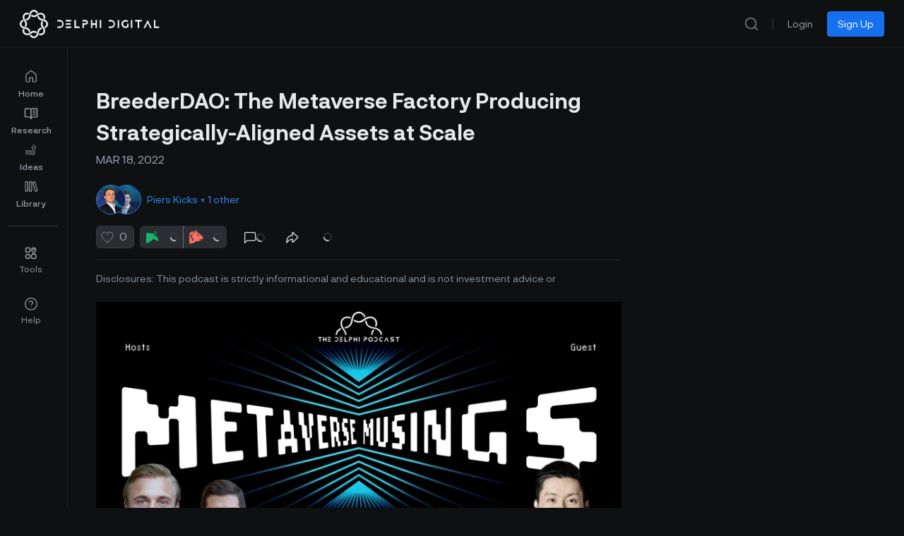

--- FILE ---
content_type: text/html;charset=utf-8
request_url: https://members.delphidigital.io/media/breederdao-the-metaverse-factory-producing-strategically-aligned-assets-at-scale
body_size: 76137
content:
<!DOCTYPE html><html lang="en"><head><meta charset="utf-8">
<meta name="viewport" content="width=device-width, initial-scale=1">
<title>BreederDAO: The Metaverse Factory Producing Strategically-Aligned Assets at Scale - Delphi Digital</title>
<link rel="preconnect" href="https://api.flagsmith.com/" crossorigin="anonymous">
<meta http-equiv="Content-Type" content="text/html; charset=utf-8">
<meta name="format-detection" content="telephone=no">
<meta name="robots" content="all">
<link rel="icon" type="image/png" href="/icons/64.png" sizes="64x64">
<link rel="icon" type="image/png" href="/icons/192.png" sizes="192x192">
<link rel="icon" type="image/png" href="/icons/512.png" sizes="512x512">
<link rel="apple-touch-icon" type="image/png" href="/icons/180.png" sizes="180x180">
<link rel="preload" href="/fonts/NeurialGrotesk/regular.woff2" as="font" type="font/woff2" crossorigin="anonymous" fetchpriority="high">
<link rel="preload" href="/fonts/NeurialGrotesk/medium.woff2" as="font" type="font/woff2" crossorigin="anonymous" fetchpriority="high">
<link rel="preload" href="/fonts/NeurialGrotesk/bold.woff2" as="font" type="font/woff2" crossorigin="anonymous" fetchpriority="high">
<link rel="stylesheet" href="/css/delphi-intelligence-fonts.css">
<link rel="dns-prefetch" href="https://api.flagsmith.com/">
<style>
            html { 
              font-family: 'NeurialGrotesk', sans-serif;
            }
          </style>
<link rel="manifest" href="/manifest.webmanifest">
<link rel="canonical" href="https://members.delphidigital.io/media/breederdao-the-metaverse-factory-producing-strategically-aligned-assets-at-scale">
<meta name="description" content="Our Web3 series continues with Preethi Kasireddy, Founder of DappCamp, a hands-on experience on how to architect, develop, and scale a Web3 app on Ethereum. We dive into the differences in Web2 and Web3 application architecture including decentralized storage, blockchain querying, L2 solutions and much more.">
<meta property="og:locale" content="en_US">
<meta property="og:type" content="article">
<meta property="og:title" content="BreederDAO: The Metaverse Factory Producing Strategically-Aligned Assets at Scale - Delphi Digital">
<meta property="og:description" content="Our Web3 series continues with Preethi Kasireddy, Founder of DappCamp, a hands-on experience on how to architect, develop, and scale a Web3 app on Ethereum. We dive into the differences in Web2 and Web3 application architecture including decentralized storage, blockchain querying, L2 solutions and much more.">
<meta property="og:url" content="https://members.delphidigital.io/media/breederdao-the-metaverse-factory-producing-strategically-aligned-assets-at-scale">
<meta property="og:site_name" content="Delphi Digital">
<meta property="article:modified_time" content="2024-07-29T11:05:43Z">
<meta property="og:image" content="https://storage.googleapis.com/members-portal-bucket/uploads/2022/03/BreederDAO-Youtube-1024x576.png">
<meta property="og:image:type" content="image/png">
<meta name="twitter:card" content="summary_large_image">
<meta name="twitter:url" content="https://members.delphidigital.io/media/breederdao-the-metaverse-factory-producing-strategically-aligned-assets-at-scale">
<meta name="twitter:image" content="https://storage.googleapis.com/members-portal-bucket/uploads/2022/03/BreederDAO-Youtube-1024x576.png">
<meta name="twitter:label1" content="Est. reading time">
<meta name="twitter:data1" content="0 minutes">
<style>/*! tailwindcss v3.4.1 | MIT License | https://tailwindcss.com*/*,:after,:before{border:0 solid #e4e7ec;box-sizing:border-box}:after,:before{--tw-content:""}:host,html{line-height:1.5;-webkit-text-size-adjust:100%;font-family:ui-sans-serif,system-ui,sans-serif,Apple Color Emoji,Segoe UI Emoji,Segoe UI Symbol,Noto Color Emoji;font-feature-settings:normal;font-variation-settings:normal;-moz-tab-size:4;-o-tab-size:4;tab-size:4;-webkit-tap-highlight-color:transparent}body{line-height:inherit;margin:0}hr{border-top-width:1px;color:inherit;height:0}abbr:where([title]){-webkit-text-decoration:underline dotted;text-decoration:underline dotted}h1,h2,h3,h4,h5,h6{font-size:inherit;font-weight:inherit}a{color:inherit;text-decoration:inherit}b,strong{font-weight:bolder}code,kbd,pre,samp{font-family:ui-monospace,SFMono-Regular,Menlo,Monaco,Consolas,Liberation Mono,Courier New,monospace;font-feature-settings:normal;font-size:1em;font-variation-settings:normal}small{font-size:80%}sub,sup{font-size:75%;line-height:0;position:relative;vertical-align:baseline}sub{bottom:-.25em}sup{top:-.5em}table{border-collapse:collapse;border-color:inherit;text-indent:0}button,input,optgroup,select,textarea{color:inherit;font-family:inherit;font-feature-settings:inherit;font-size:100%;font-variation-settings:inherit;font-weight:inherit;line-height:inherit;margin:0;padding:0}button,select{text-transform:none}[type=button],[type=reset],[type=submit],button{-webkit-appearance:button;background-color:transparent;background-image:none}:-moz-focusring{outline:auto}:-moz-ui-invalid{box-shadow:none}progress{vertical-align:baseline}::-webkit-inner-spin-button,::-webkit-outer-spin-button{height:auto}[type=search]{-webkit-appearance:textfield;outline-offset:-2px}::-webkit-search-decoration{-webkit-appearance:none}::-webkit-file-upload-button{-webkit-appearance:button;font:inherit}summary{display:list-item}blockquote,dd,dl,figure,h1,h2,h3,h4,h5,h6,hr,p,pre{margin:0}fieldset{margin:0}fieldset,legend{padding:0}menu,ol,ul{list-style:none;margin:0;padding:0}dialog{padding:0}textarea{resize:vertical}input::-moz-placeholder,textarea::-moz-placeholder{color:#98a2b3;opacity:1}input::placeholder,textarea::placeholder{color:#98a2b3;opacity:1}[role=button],button{cursor:pointer}:disabled{cursor:default}audio,canvas,embed,iframe,img,object,svg,video{display:block;vertical-align:middle}img,video{height:auto;max-width:100%}[hidden]{display:none}@font-face{font-display:swap;font-family:NeurialGrotesk;src:url(/fonts/NeurialGrotesk/regular.woff2) format("woff2")}@font-face{font-display:swap;font-family:NeurialGroteskMedium;src:url(/fonts/NeurialGrotesk/medium.woff2) format("woff2")}@font-face{font-display:swap;font-family:NeurialGroteskSemiBold;src:url(/fonts/NeurialGrotesk/bold.woff2) format("woff2")}.\!delphi-font-regular{font-family:NeurialGrotesk,sans-serif!important}.delphi-font-regular{font-family:NeurialGrotesk,sans-serif}.delphi-font-semibold{font-family:NeurialGroteskSemiBold,sans-serif}.delphi-font-medium{font-family:NeurialGroteskMedium,sans-serif}*,:after,:before{--tw-border-spacing-x:0;--tw-border-spacing-y:0;--tw-translate-x:0;--tw-translate-y:0;--tw-rotate:0;--tw-skew-x:0;--tw-skew-y:0;--tw-scale-x:1;--tw-scale-y:1;--tw-pan-x: ;--tw-pan-y: ;--tw-pinch-zoom: ;--tw-scroll-snap-strictness:proximity;--tw-gradient-from-position: ;--tw-gradient-via-position: ;--tw-gradient-to-position: ;--tw-ordinal: ;--tw-slashed-zero: ;--tw-numeric-figure: ;--tw-numeric-spacing: ;--tw-numeric-fraction: ;--tw-ring-inset: ;--tw-ring-offset-width:0px;--tw-ring-offset-color:#fff;--tw-ring-color:rgba(46,144,250,.5);--tw-ring-offset-shadow:0 0 #0000;--tw-ring-shadow:0 0 #0000;--tw-shadow:0 0 #0000;--tw-shadow-colored:0 0 #0000;--tw-blur: ;--tw-brightness: ;--tw-contrast: ;--tw-grayscale: ;--tw-hue-rotate: ;--tw-invert: ;--tw-saturate: ;--tw-sepia: ;--tw-drop-shadow: ;--tw-backdrop-blur: ;--tw-backdrop-brightness: ;--tw-backdrop-contrast: ;--tw-backdrop-grayscale: ;--tw-backdrop-hue-rotate: ;--tw-backdrop-invert: ;--tw-backdrop-opacity: ;--tw-backdrop-saturate: ;--tw-backdrop-sepia: }::backdrop{--tw-border-spacing-x:0;--tw-border-spacing-y:0;--tw-translate-x:0;--tw-translate-y:0;--tw-rotate:0;--tw-skew-x:0;--tw-skew-y:0;--tw-scale-x:1;--tw-scale-y:1;--tw-pan-x: ;--tw-pan-y: ;--tw-pinch-zoom: ;--tw-scroll-snap-strictness:proximity;--tw-gradient-from-position: ;--tw-gradient-via-position: ;--tw-gradient-to-position: ;--tw-ordinal: ;--tw-slashed-zero: ;--tw-numeric-figure: ;--tw-numeric-spacing: ;--tw-numeric-fraction: ;--tw-ring-inset: ;--tw-ring-offset-width:0px;--tw-ring-offset-color:#fff;--tw-ring-color:rgba(46,144,250,.5);--tw-ring-offset-shadow:0 0 #0000;--tw-ring-shadow:0 0 #0000;--tw-shadow:0 0 #0000;--tw-shadow-colored:0 0 #0000;--tw-blur: ;--tw-brightness: ;--tw-contrast: ;--tw-grayscale: ;--tw-hue-rotate: ;--tw-invert: ;--tw-saturate: ;--tw-sepia: ;--tw-drop-shadow: ;--tw-backdrop-blur: ;--tw-backdrop-brightness: ;--tw-backdrop-contrast: ;--tw-backdrop-grayscale: ;--tw-backdrop-hue-rotate: ;--tw-backdrop-invert: ;--tw-backdrop-opacity: ;--tw-backdrop-saturate: ;--tw-backdrop-sepia: }.\!container{margin-left:auto!important;margin-right:auto!important;width:100%!important}.container{margin-left:auto;margin-right:auto;width:100%}@media (min-width:575px){.\!container{max-width:575px!important}.container{max-width:575px}}@media (min-width:640px){.\!container{max-width:640px!important}.container{max-width:640px}}@media (min-width:768px){.\!container{max-width:768px!important}.container{max-width:768px}}@media (min-width:960px){.\!container{max-width:960px!important}.container{max-width:960px}}@media (min-width:1024px){.\!container{max-width:1024px!important}.container{max-width:1024px}}@media (min-width:1280px){.\!container{max-width:1280px!important}.container{max-width:1280px}}@media (min-width:1440px){.\!container{max-width:1440px!important}.container{max-width:1440px}}@media (min-width:1488px){.\!container{max-width:1488px!important}.container{max-width:1488px}}@media (min-width:1536px){.\!container{max-width:1536px!important}.container{max-width:1536px}}@media (min-width:1600px){.\!container{max-width:1600px!important}.container{max-width:1600px}}@media (min-width:1757px){.\!container{max-width:1757px!important}.container{max-width:1757px}}@media (min-width:1920px){.\!container{max-width:1920px!important}.container{max-width:1920px}}@media (min-width:2120px){.\!container{max-width:2120px!important}.container{max-width:2120px}}.prose{color:#f2f4f7;max-width:65ch}.prose :where(p):not(:where([class~=not-prose],[class~=not-prose] *)){margin-bottom:1.25em;margin-top:1.25em}.prose :where([class~=lead]):not(:where([class~=not-prose],[class~=not-prose] *)){color:var(--tw-prose-lead);font-size:1.25em;line-height:1.6;margin-bottom:1.2em;margin-top:1.2em}.prose :where(a):not(:where([class~=not-prose],[class~=not-prose] *)){color:#53b1fd;font-weight:500;text-decoration:none}.prose :where(a):not(:where([class~=not-prose],[class~=not-prose] *)):hover{text-decoration:underline}.prose :where(a):not(:where([class~=not-prose],[class~=not-prose] *)):focus{color:#8f95be}.prose :where(a):not(:where([class~=not-prose],[class~=not-prose] *)):active{color:#8f95be}.prose :where(a):not(:where([class~=not-prose],[class~=not-prose] *)):visited{color:#8f95be}.prose :where(strong):not(:where([class~=not-prose],[class~=not-prose] *)){color:#fff;font-family:NeurialGroteskSemiBold,sans-serif;font-weight:500}.prose :where(a strong):not(:where([class~=not-prose],[class~=not-prose] *)){color:inherit}.prose :where(blockquote strong):not(:where([class~=not-prose],[class~=not-prose] *)){color:inherit}.prose :where(thead th strong):not(:where([class~=not-prose],[class~=not-prose] *)){color:inherit}.prose :where(ol):not(:where([class~=not-prose],[class~=not-prose] *)){list-style-type:decimal;margin-bottom:1.25em;margin-top:1.25em;padding-left:1.625em}.prose :where(ol[type=A]):not(:where([class~=not-prose],[class~=not-prose] *)){list-style-type:upper-alpha}.prose :where(ol[type=a]):not(:where([class~=not-prose],[class~=not-prose] *)){list-style-type:lower-alpha}.prose :where(ol[type=A s]):not(:where([class~=not-prose],[class~=not-prose] *)){list-style-type:upper-alpha}.prose :where(ol[type=a s]):not(:where([class~=not-prose],[class~=not-prose] *)){list-style-type:lower-alpha}.prose :where(ol[type=I]):not(:where([class~=not-prose],[class~=not-prose] *)){list-style-type:upper-roman}.prose :where(ol[type=i]):not(:where([class~=not-prose],[class~=not-prose] *)){list-style-type:lower-roman}.prose :where(ol[type=I s]):not(:where([class~=not-prose],[class~=not-prose] *)){list-style-type:upper-roman}.prose :where(ol[type=i s]):not(:where([class~=not-prose],[class~=not-prose] *)){list-style-type:lower-roman}.prose :where(ol[type="1"]):not(:where([class~=not-prose],[class~=not-prose] *)){list-style-type:decimal}.prose :where(ul):not(:where([class~=not-prose],[class~=not-prose] *)){list-style-type:disc;margin-bottom:1.25em;margin-top:1.25em;padding-left:1.625em}.prose :where(ol>li):not(:where([class~=not-prose],[class~=not-prose] *))::marker{color:var(--tw-prose-counters);font-weight:400}.prose :where(ul>li):not(:where([class~=not-prose],[class~=not-prose] *))::marker{color:var(--tw-prose-bullets)}.prose :where(dt):not(:where([class~=not-prose],[class~=not-prose] *)){color:var(--tw-prose-headings);font-weight:600;margin-top:1.25em}.prose :where(hr):not(:where([class~=not-prose],[class~=not-prose] *)){border-color:var(--tw-prose-hr);border-top-width:1px;margin-bottom:3em;margin-top:3em}.prose :where(blockquote):not(:where([class~=not-prose],[class~=not-prose] *)){border-left-color:var(--tw-prose-quote-borders);border-left-width:.25rem;color:#fff;font-style:italic;font-weight:500;margin-bottom:1.6em;margin-top:1.6em;padding-left:1em;quotes:"\201C""\201D""\2018""\2019"}.prose :where(blockquote p:first-of-type):not(:where([class~=not-prose],[class~=not-prose] *)):before{content:open-quote}.prose :where(blockquote p:last-of-type):not(:where([class~=not-prose],[class~=not-prose] *)):after{content:close-quote}.prose :where(h1):not(:where([class~=not-prose],[class~=not-prose] *)){color:#fff;font-family:NeurialGroteskSemiBold,sans-serif;font-size:3rem;font-weight:800;line-height:3.75rem;margin-bottom:.8888889em;margin-top:0}.prose :where(h1 strong):not(:where([class~=not-prose],[class~=not-prose] *)){color:inherit;font-weight:900}.prose :where(h2):not(:where([class~=not-prose],[class~=not-prose] *)){color:#fff;font-family:NeurialGroteskSemiBold,sans-serif;font-size:2.25rem;font-weight:700;line-height:2.75rem;margin-bottom:1em;margin-top:2em}.prose :where(h2 strong):not(:where([class~=not-prose],[class~=not-prose] *)){color:inherit;font-weight:800}.prose :where(h3):not(:where([class~=not-prose],[class~=not-prose] *)){color:#fff;font-family:NeurialGroteskSemiBold,sans-serif;font-size:1.875rem;font-weight:600;line-height:2.375rem;margin-bottom:.6em;margin-top:1.6em}.prose :where(h3 strong):not(:where([class~=not-prose],[class~=not-prose] *)){color:inherit;font-weight:700}.prose :where(h4):not(:where([class~=not-prose],[class~=not-prose] *)){color:#fff;font-family:NeurialGroteskSemiBold,sans-serif;font-size:1.5rem;font-weight:600;line-height:2rem;margin-bottom:.5em;margin-top:1.5rem!important}.prose :where(h4 strong):not(:where([class~=not-prose],[class~=not-prose] *)){color:inherit;font-weight:700}.prose :where(img):not(:where([class~=not-prose],[class~=not-prose] *)){margin-bottom:2em;margin-top:2em;max-width:100%}.prose :where(picture):not(:where([class~=not-prose],[class~=not-prose] *)){display:block;margin-bottom:2em;margin-top:2em}.prose :where(kbd):not(:where([class~=not-prose],[class~=not-prose] *)){border-radius:.3125rem;box-shadow:0 0 0 1px rgb(var(--tw-prose-kbd-shadows)/10%),0 3px 0 rgb(var(--tw-prose-kbd-shadows)/10%);color:var(--tw-prose-kbd);font-family:inherit;font-size:.875em;font-weight:500;padding:.1875em .375em}.prose :where(code):not(:where([class~=not-prose],[class~=not-prose] *)){color:var(--tw-prose-code);font-size:.875em;font-weight:600}.prose :where(code):not(:where([class~=not-prose],[class~=not-prose] *)):before{content:"`"}.prose :where(code):not(:where([class~=not-prose],[class~=not-prose] *)):after{content:"`"}.prose :where(a code):not(:where([class~=not-prose],[class~=not-prose] *)){color:inherit}.prose :where(h1 code):not(:where([class~=not-prose],[class~=not-prose] *)){color:inherit}.prose :where(h2 code):not(:where([class~=not-prose],[class~=not-prose] *)){color:inherit;font-size:.875em}.prose :where(h3 code):not(:where([class~=not-prose],[class~=not-prose] *)){color:inherit;font-size:.9em}.prose :where(h4 code):not(:where([class~=not-prose],[class~=not-prose] *)){color:inherit}.prose :where(blockquote code):not(:where([class~=not-prose],[class~=not-prose] *)){color:inherit}.prose :where(thead th code):not(:where([class~=not-prose],[class~=not-prose] *)){color:inherit}.prose :where(pre):not(:where([class~=not-prose],[class~=not-prose] *)){background-color:var(--tw-prose-pre-bg);border-radius:.375rem;color:var(--tw-prose-pre-code);font-size:.875em;font-weight:400;line-height:1.7142857;margin-bottom:1.7142857em;margin-top:1.7142857em;overflow-x:auto;padding:.8571429em 1.1428571em}.prose :where(pre code):not(:where([class~=not-prose],[class~=not-prose] *)){background-color:transparent;border-radius:0;border-width:0;color:inherit;font-family:inherit;font-size:inherit;font-weight:inherit;line-height:inherit;padding:0}.prose :where(pre code):not(:where([class~=not-prose],[class~=not-prose] *)):before{content:none}.prose :where(pre code):not(:where([class~=not-prose],[class~=not-prose] *)):after{content:none}.prose :where(table):not(:where([class~=not-prose],[class~=not-prose] *)){font-size:.875em;line-height:1.7142857;margin-bottom:2em;margin-top:2em;table-layout:auto;text-align:left;width:100%}.prose :where(thead):not(:where([class~=not-prose],[class~=not-prose] *)){border-bottom-color:var(--tw-prose-th-borders);border-bottom-width:1px}.prose :where(thead th):not(:where([class~=not-prose],[class~=not-prose] *)){color:var(--tw-prose-headings);font-weight:600;padding-bottom:.5714286em;padding-left:.5714286em;padding-right:.5714286em;vertical-align:bottom}.prose :where(tbody tr):not(:where([class~=not-prose],[class~=not-prose] *)){border-bottom-color:var(--tw-prose-td-borders);border-bottom-width:1px}.prose :where(tbody tr:last-child):not(:where([class~=not-prose],[class~=not-prose] *)){border-bottom-width:0}.prose :where(tbody td):not(:where([class~=not-prose],[class~=not-prose] *)){vertical-align:baseline}.prose :where(tfoot):not(:where([class~=not-prose],[class~=not-prose] *)){border-top-color:var(--tw-prose-th-borders);border-top-width:1px}.prose :where(tfoot td):not(:where([class~=not-prose],[class~=not-prose] *)){vertical-align:top}.prose :where(figure>*):not(:where([class~=not-prose],[class~=not-prose] *)){margin-bottom:0;margin-top:0}.prose :where(figcaption):not(:where([class~=not-prose],[class~=not-prose] *)){color:var(--tw-prose-captions);font-size:.875em;line-height:1.4285714;margin-top:.8571429em}.prose{--tw-prose-body:#374151;--tw-prose-headings:#111827;--tw-prose-lead:#4b5563;--tw-prose-links:#111827;--tw-prose-bold:#111827;--tw-prose-counters:#6b7280;--tw-prose-bullets:#d1d5db;--tw-prose-hr:#e5e7eb;--tw-prose-quotes:#111827;--tw-prose-quote-borders:#e5e7eb;--tw-prose-captions:#6b7280;--tw-prose-kbd:#111827;--tw-prose-kbd-shadows:17 24 39;--tw-prose-code:#111827;--tw-prose-pre-code:#e5e7eb;--tw-prose-pre-bg:#1f2937;--tw-prose-th-borders:#d1d5db;--tw-prose-td-borders:#e5e7eb;--tw-prose-invert-body:#d1d5db;--tw-prose-invert-headings:#fff;--tw-prose-invert-lead:#9ca3af;--tw-prose-invert-links:#fff;--tw-prose-invert-bold:#fff;--tw-prose-invert-counters:#9ca3af;--tw-prose-invert-bullets:#4b5563;--tw-prose-invert-hr:#374151;--tw-prose-invert-quotes:#f3f4f6;--tw-prose-invert-quote-borders:#374151;--tw-prose-invert-captions:#9ca3af;--tw-prose-invert-kbd:#fff;--tw-prose-invert-kbd-shadows:255 255 255;--tw-prose-invert-code:#fff;--tw-prose-invert-pre-code:#d1d5db;--tw-prose-invert-pre-bg:rgba(0,0,0,.5);--tw-prose-invert-th-borders:#4b5563;--tw-prose-invert-td-borders:#374151;font-size:1.25rem;line-height:2rem}.prose :where(picture>img):not(:where([class~=not-prose],[class~=not-prose] *)){margin-bottom:0;margin-top:0}.prose :where(video):not(:where([class~=not-prose],[class~=not-prose] *)){margin-bottom:2em;margin-top:2em}.prose :where(li):not(:where([class~=not-prose],[class~=not-prose] *)){margin-bottom:.5em;margin-top:.5em}.prose :where(ol>li):not(:where([class~=not-prose],[class~=not-prose] *)){padding-left:.375em}.prose :where(ul>li):not(:where([class~=not-prose],[class~=not-prose] *)){padding-left:.375em}.prose :where(.prose>ul>li p):not(:where([class~=not-prose],[class~=not-prose] *)){margin-bottom:.75em;margin-top:.75em}.prose :where(.prose>ul>li>:first-child):not(:where([class~=not-prose],[class~=not-prose] *)){margin-top:1.25em}.prose :where(.prose>ul>li>:last-child):not(:where([class~=not-prose],[class~=not-prose] *)){margin-bottom:1.25em}.prose :where(.prose>ol>li>:first-child):not(:where([class~=not-prose],[class~=not-prose] *)){margin-top:1.25em}.prose :where(.prose>ol>li>:last-child):not(:where([class~=not-prose],[class~=not-prose] *)){margin-bottom:1.25em}.prose :where(ul ul,ul ol,ol ul,ol ol):not(:where([class~=not-prose],[class~=not-prose] *)){margin-bottom:.75em;margin-top:.75em}.prose :where(dl):not(:where([class~=not-prose],[class~=not-prose] *)){margin-bottom:1.25em;margin-top:1.25em}.prose :where(dd):not(:where([class~=not-prose],[class~=not-prose] *)){margin-top:.5em;padding-left:1.625em}.prose :where(hr+*):not(:where([class~=not-prose],[class~=not-prose] *)){margin-top:0}.prose :where(h2+*):not(:where([class~=not-prose],[class~=not-prose] *)){margin-top:0}.prose :where(h3+*):not(:where([class~=not-prose],[class~=not-prose] *)){margin-top:0}.prose :where(h4+*):not(:where([class~=not-prose],[class~=not-prose] *)){margin-top:0}.prose :where(thead th:first-child):not(:where([class~=not-prose],[class~=not-prose] *)){padding-left:0}.prose :where(thead th:last-child):not(:where([class~=not-prose],[class~=not-prose] *)){padding-right:0}.prose :where(tbody td,tfoot td):not(:where([class~=not-prose],[class~=not-prose] *)){padding:.5714286em}.prose :where(tbody td:first-child,tfoot td:first-child):not(:where([class~=not-prose],[class~=not-prose] *)){padding-left:0}.prose :where(tbody td:last-child,tfoot td:last-child):not(:where([class~=not-prose],[class~=not-prose] *)){padding-right:0}.prose :where(figure):not(:where([class~=not-prose],[class~=not-prose] *)){margin-bottom:2em;margin-top:2em}.prose :where(.prose>:first-child):not(:where([class~=not-prose],[class~=not-prose] *)){margin-top:0}.prose :where(.prose>:last-child):not(:where([class~=not-prose],[class~=not-prose] *)){margin-bottom:0}.prose{font-family:NeurialGrotesk,sans-serif}.prose :where(div):not(:where([class~=not-prose],[class~=not-prose] *)){max-width:100%}.prose :where(h5):not(:where([class~=not-prose],[class~=not-prose] *)){color:#fff;font-family:NeurialGroteskSemiBold,sans-serif;font-size:1.25rem;line-height:1.875rem;margin-top:16px!important}.prose :where(iframe):not(:where([class~=not-prose],[class~=not-prose] *)){width:100%}.prose-sm{font-size:.875rem;line-height:1.7142857}.prose-sm :where(p):not(:where([class~=not-prose],[class~=not-prose] *)){margin-bottom:1.1428571em;margin-top:1.1428571em}.prose-sm :where([class~=lead]):not(:where([class~=not-prose],[class~=not-prose] *)){font-size:1.2857143em;line-height:1.5555556;margin-bottom:.8888889em;margin-top:.8888889em}.prose-sm :where(blockquote):not(:where([class~=not-prose],[class~=not-prose] *)){margin-bottom:1.3333333em;margin-top:1.3333333em;padding-left:1.1111111em}.prose-sm :where(h1):not(:where([class~=not-prose],[class~=not-prose] *)){font-size:2.1428571em;line-height:1.2;margin-bottom:.8em;margin-top:0}.prose-sm :where(h2):not(:where([class~=not-prose],[class~=not-prose] *)){font-size:1.4285714em;line-height:1.4;margin-bottom:.8em;margin-top:1.6em}.prose-sm :where(h3):not(:where([class~=not-prose],[class~=not-prose] *)){font-size:1.2857143em;line-height:1.5555556;margin-bottom:.4444444em;margin-top:1.5555556em}.prose-sm :where(h4):not(:where([class~=not-prose],[class~=not-prose] *)){line-height:1.4285714;margin-bottom:.5714286em;margin-top:1.4285714em}.prose-sm :where(img):not(:where([class~=not-prose],[class~=not-prose] *)){margin-bottom:1.7142857em;margin-top:1.7142857em}.prose-sm :where(picture):not(:where([class~=not-prose],[class~=not-prose] *)){margin-bottom:1.7142857em;margin-top:1.7142857em}.prose-sm :where(picture>img):not(:where([class~=not-prose],[class~=not-prose] *)){margin-bottom:0;margin-top:0}.prose-sm :where(video):not(:where([class~=not-prose],[class~=not-prose] *)){margin-bottom:1.7142857em;margin-top:1.7142857em}.prose-sm :where(kbd):not(:where([class~=not-prose],[class~=not-prose] *)){border-radius:.3125rem;font-size:.8571429em;padding:.1428571em .3571429em}.prose-sm :where(code):not(:where([class~=not-prose],[class~=not-prose] *)){font-size:.8571429em}.prose-sm :where(h2 code):not(:where([class~=not-prose],[class~=not-prose] *)){font-size:.9em}.prose-sm :where(h3 code):not(:where([class~=not-prose],[class~=not-prose] *)){font-size:.8888889em}.prose-sm :where(pre):not(:where([class~=not-prose],[class~=not-prose] *)){border-radius:.25rem;font-size:.8571429em;line-height:1.6666667;margin-bottom:1.6666667em;margin-top:1.6666667em;padding:.6666667em 1em}.prose-sm :where(ol):not(:where([class~=not-prose],[class~=not-prose] *)){list-style:auto;margin-bottom:1.1428571em;margin-top:1.1428571em;padding-left:1.5714286em}.prose-sm :where(ul):not(:where([class~=not-prose],[class~=not-prose] *)){list-style:disc;margin-bottom:1.1428571em;margin-top:1.1428571em;padding-left:1.5714286em}.prose-sm :where(li):not(:where([class~=not-prose],[class~=not-prose] *)){margin-bottom:.2857143em;margin-top:.2857143em}.prose-sm :where(ol>li):not(:where([class~=not-prose],[class~=not-prose] *)){padding-left:.4285714em}.prose-sm :where(ul>li):not(:where([class~=not-prose],[class~=not-prose] *)){padding-left:.4285714em}.prose-sm :where(.prose-sm>ul>li p):not(:where([class~=not-prose],[class~=not-prose] *)){margin-bottom:.5714286em;margin-top:.5714286em}.prose-sm :where(.prose-sm>ul>li>:first-child):not(:where([class~=not-prose],[class~=not-prose] *)){margin-top:1.1428571em}.prose-sm :where(.prose-sm>ul>li>:last-child):not(:where([class~=not-prose],[class~=not-prose] *)){margin-bottom:1.1428571em}.prose-sm :where(.prose-sm>ol>li>:first-child):not(:where([class~=not-prose],[class~=not-prose] *)){margin-top:1.1428571em}.prose-sm :where(.prose-sm>ol>li>:last-child):not(:where([class~=not-prose],[class~=not-prose] *)){margin-bottom:1.1428571em}.prose-sm :where(ul ul,ul ol,ol ul,ol ol):not(:where([class~=not-prose],[class~=not-prose] *)){margin-bottom:.5714286em;margin-top:.5714286em}.prose-sm :where(dl):not(:where([class~=not-prose],[class~=not-prose] *)){margin-bottom:1.1428571em;margin-top:1.1428571em}.prose-sm :where(dt):not(:where([class~=not-prose],[class~=not-prose] *)){margin-top:1.1428571em}.prose-sm :where(dd):not(:where([class~=not-prose],[class~=not-prose] *)){margin-top:.2857143em;padding-left:1.5714286em}.prose-sm :where(hr):not(:where([class~=not-prose],[class~=not-prose] *)){margin-bottom:2.8571429em;margin-top:2.8571429em}.prose-sm :where(hr+*):not(:where([class~=not-prose],[class~=not-prose] *)){margin-top:0}.prose-sm :where(h2+*):not(:where([class~=not-prose],[class~=not-prose] *)){margin-top:0}.prose-sm :where(h3+*):not(:where([class~=not-prose],[class~=not-prose] *)){margin-top:0}.prose-sm :where(h4+*):not(:where([class~=not-prose],[class~=not-prose] *)){margin-top:0}.prose-sm :where(table):not(:where([class~=not-prose],[class~=not-prose] *)){font-size:.8571429em;line-height:1.5}.prose-sm :where(thead th):not(:where([class~=not-prose],[class~=not-prose] *)){padding-bottom:.6666667em;padding-left:1em;padding-right:1em}.prose-sm :where(thead th:first-child):not(:where([class~=not-prose],[class~=not-prose] *)){padding-left:0}.prose-sm :where(thead th:last-child):not(:where([class~=not-prose],[class~=not-prose] *)){padding-right:0}.prose-sm :where(tbody td,tfoot td):not(:where([class~=not-prose],[class~=not-prose] *)){padding:.6666667em 1em}.prose-sm :where(tbody td:first-child,tfoot td:first-child):not(:where([class~=not-prose],[class~=not-prose] *)){padding-left:0}.prose-sm :where(tbody td:last-child,tfoot td:last-child):not(:where([class~=not-prose],[class~=not-prose] *)){padding-right:0}.prose-sm :where(figure):not(:where([class~=not-prose],[class~=not-prose] *)){margin-bottom:1.7142857em;margin-top:1.7142857em}.prose-sm :where(figure>*):not(:where([class~=not-prose],[class~=not-prose] *)){margin-bottom:0;margin-top:0}.prose-sm :where(figcaption):not(:where([class~=not-prose],[class~=not-prose] *)){font-size:.8571429em;line-height:1.3333333;margin-top:.6666667em}.prose-sm :where(.prose-sm>:first-child):not(:where([class~=not-prose],[class~=not-prose] *)){margin-top:0}.prose-sm :where(.prose-sm>:last-child):not(:where([class~=not-prose],[class~=not-prose] *)){margin-bottom:0}.prose-sm :where(a):not(:where([class~=not-prose],[class~=not-prose] *)){color:#53b1fd;text-decoration:none}.prose-sm :where(a):not(:where([class~=not-prose],[class~=not-prose] *)):hover{text-decoration:underline}.prose-sm :where(a):not(:where([class~=not-prose],[class~=not-prose] *)):focus{color:#8f95be}.prose-sm :where(a):not(:where([class~=not-prose],[class~=not-prose] *)):active{color:#8f95be}.prose-sm :where(a):not(:where([class~=not-prose],[class~=not-prose] *)):visited{color:#8f95be}.prose-base{font-size:1rem;line-height:1.75}.prose-base :where(p):not(:where([class~=not-prose],[class~=not-prose] *)){margin-bottom:1.25em;margin-top:1.25em}.prose-base :where([class~=lead]):not(:where([class~=not-prose],[class~=not-prose] *)){font-size:1.25em;line-height:1.6;margin-bottom:1.2em;margin-top:1.2em}.prose-base :where(blockquote):not(:where([class~=not-prose],[class~=not-prose] *)){margin-bottom:1.6em;margin-top:1.6em;padding-left:1em}.prose-base :where(h1):not(:where([class~=not-prose],[class~=not-prose] *)){font-size:2.25em;line-height:1.1111111;margin-bottom:.8888889em;margin-top:0}.prose-base :where(h2):not(:where([class~=not-prose],[class~=not-prose] *)){font-size:1.5em;line-height:1.3333333;margin-bottom:1em;margin-top:2em}.prose-base :where(h3):not(:where([class~=not-prose],[class~=not-prose] *)){font-size:1.25em;line-height:1.6;margin-bottom:.6em;margin-top:1.6em}.prose-base :where(h4):not(:where([class~=not-prose],[class~=not-prose] *)){line-height:1.5;margin-bottom:.5em;margin-top:1.5em}.prose-base :where(img):not(:where([class~=not-prose],[class~=not-prose] *)){margin-bottom:2em;margin-top:2em}.prose-base :where(picture):not(:where([class~=not-prose],[class~=not-prose] *)){margin-bottom:2em;margin-top:2em}.prose-base :where(picture>img):not(:where([class~=not-prose],[class~=not-prose] *)){margin-bottom:0;margin-top:0}.prose-base :where(video):not(:where([class~=not-prose],[class~=not-prose] *)){margin-bottom:2em;margin-top:2em}.prose-base :where(kbd):not(:where([class~=not-prose],[class~=not-prose] *)){border-radius:.3125rem;font-size:.875em;padding:.1875em .375em}.prose-base :where(code):not(:where([class~=not-prose],[class~=not-prose] *)){font-size:.875em}.prose-base :where(h2 code):not(:where([class~=not-prose],[class~=not-prose] *)){font-size:.875em}.prose-base :where(h3 code):not(:where([class~=not-prose],[class~=not-prose] *)){font-size:.9em}.prose-base :where(pre):not(:where([class~=not-prose],[class~=not-prose] *)){border-radius:.375rem;font-size:.875em;line-height:1.7142857;margin-bottom:1.7142857em;margin-top:1.7142857em;padding:.8571429em 1.1428571em}.prose-base :where(ol):not(:where([class~=not-prose],[class~=not-prose] *)){list-style:auto;margin-bottom:1.25em;margin-top:1.25em;padding-left:1.625em}.prose-base :where(ul):not(:where([class~=not-prose],[class~=not-prose] *)){list-style:disc;margin-bottom:1.25em;margin-top:1.25em;padding-left:1.625em}.prose-base :where(li):not(:where([class~=not-prose],[class~=not-prose] *)){margin-bottom:.5em;margin-top:.5em}.prose-base :where(ol>li):not(:where([class~=not-prose],[class~=not-prose] *)){padding-left:.375em}.prose-base :where(ul>li):not(:where([class~=not-prose],[class~=not-prose] *)){padding-left:.375em}.prose-base :where(.prose-base>ul>li p):not(:where([class~=not-prose],[class~=not-prose] *)){margin-bottom:.75em;margin-top:.75em}.prose-base :where(.prose-base>ul>li>:first-child):not(:where([class~=not-prose],[class~=not-prose] *)){margin-top:1.25em}.prose-base :where(.prose-base>ul>li>:last-child):not(:where([class~=not-prose],[class~=not-prose] *)){margin-bottom:1.25em}.prose-base :where(.prose-base>ol>li>:first-child):not(:where([class~=not-prose],[class~=not-prose] *)){margin-top:1.25em}.prose-base :where(.prose-base>ol>li>:last-child):not(:where([class~=not-prose],[class~=not-prose] *)){margin-bottom:1.25em}.prose-base :where(ul ul,ul ol,ol ul,ol ol):not(:where([class~=not-prose],[class~=not-prose] *)){margin-bottom:.75em;margin-top:.75em}.prose-base :where(dl):not(:where([class~=not-prose],[class~=not-prose] *)){margin-bottom:1.25em;margin-top:1.25em}.prose-base :where(dt):not(:where([class~=not-prose],[class~=not-prose] *)){margin-top:1.25em}.prose-base :where(dd):not(:where([class~=not-prose],[class~=not-prose] *)){margin-top:.5em;padding-left:1.625em}.prose-base :where(hr):not(:where([class~=not-prose],[class~=not-prose] *)){margin-bottom:3em;margin-top:3em}.prose-base :where(hr+*):not(:where([class~=not-prose],[class~=not-prose] *)){margin-top:0}.prose-base :where(h2+*):not(:where([class~=not-prose],[class~=not-prose] *)){margin-top:0}.prose-base :where(h3+*):not(:where([class~=not-prose],[class~=not-prose] *)){margin-top:0}.prose-base :where(h4+*):not(:where([class~=not-prose],[class~=not-prose] *)){margin-top:0}.prose-base :where(table):not(:where([class~=not-prose],[class~=not-prose] *)){font-size:.875em;line-height:1.7142857}.prose-base :where(thead th):not(:where([class~=not-prose],[class~=not-prose] *)){padding-bottom:.5714286em;padding-left:.5714286em;padding-right:.5714286em}.prose-base :where(thead th:first-child):not(:where([class~=not-prose],[class~=not-prose] *)){padding-left:0}.prose-base :where(thead th:last-child):not(:where([class~=not-prose],[class~=not-prose] *)){padding-right:0}.prose-base :where(tbody td,tfoot td):not(:where([class~=not-prose],[class~=not-prose] *)){padding:.5714286em}.prose-base :where(tbody td:first-child,tfoot td:first-child):not(:where([class~=not-prose],[class~=not-prose] *)){padding-left:0}.prose-base :where(tbody td:last-child,tfoot td:last-child):not(:where([class~=not-prose],[class~=not-prose] *)){padding-right:0}.prose-base :where(figure):not(:where([class~=not-prose],[class~=not-prose] *)){margin-bottom:2em;margin-top:2em}.prose-base :where(figure>*):not(:where([class~=not-prose],[class~=not-prose] *)){margin-bottom:0;margin-top:0}.prose-base :where(figcaption):not(:where([class~=not-prose],[class~=not-prose] *)){font-size:.875em;line-height:1.4285714;margin-top:.8571429em}.prose-base :where(.prose-base>:first-child):not(:where([class~=not-prose],[class~=not-prose] *)){margin-top:0}.prose-base :where(.prose-base>:last-child):not(:where([class~=not-prose],[class~=not-prose] *)){margin-bottom:0}.prose-base :where(a):not(:where([class~=not-prose],[class~=not-prose] *)){color:#53b1fd;text-decoration:none}.prose-base :where(a):not(:where([class~=not-prose],[class~=not-prose] *)):hover{text-decoration:underline}.prose-base :where(a):not(:where([class~=not-prose],[class~=not-prose] *)):focus{color:#8f95be}.prose-base :where(a):not(:where([class~=not-prose],[class~=not-prose] *)):active{color:#8f95be}.prose-base :where(a):not(:where([class~=not-prose],[class~=not-prose] *)):visited{color:#8f95be}.prose-lg{font-size:1.125rem;line-height:1.7777778}.prose-lg :where(p):not(:where([class~=not-prose],[class~=not-prose] *)){margin-bottom:1.3333333em;margin-top:1.3333333em}.prose-lg :where([class~=lead]):not(:where([class~=not-prose],[class~=not-prose] *)){font-size:1.2222222em;line-height:1.4545455;margin-bottom:1.0909091em;margin-top:1.0909091em}.prose-lg :where(blockquote):not(:where([class~=not-prose],[class~=not-prose] *)){margin-bottom:1.6666667em;margin-top:1.6666667em;padding-left:1em}.prose-lg :where(h1):not(:where([class~=not-prose],[class~=not-prose] *)){font-size:2.6666667em;line-height:1;margin-bottom:.8333333em;margin-top:0}.prose-lg :where(h2):not(:where([class~=not-prose],[class~=not-prose] *)){font-size:1.6666667em;line-height:1.3333333;margin-bottom:1.0666667em;margin-top:1.8666667em}.prose-lg :where(h3):not(:where([class~=not-prose],[class~=not-prose] *)){font-size:1.3333333em;line-height:1.5;margin-bottom:.6666667em;margin-top:1.6666667em}.prose-lg :where(h4):not(:where([class~=not-prose],[class~=not-prose] *)){line-height:1.5555556;margin-bottom:.4444444em;margin-top:1.7777778em}.prose-lg :where(img):not(:where([class~=not-prose],[class~=not-prose] *)){margin-bottom:1.7777778em;margin-top:1.7777778em}.prose-lg :where(picture):not(:where([class~=not-prose],[class~=not-prose] *)){margin-bottom:1.7777778em;margin-top:1.7777778em}.prose-lg :where(picture>img):not(:where([class~=not-prose],[class~=not-prose] *)){margin-bottom:0;margin-top:0}.prose-lg :where(video):not(:where([class~=not-prose],[class~=not-prose] *)){margin-bottom:1.7777778em;margin-top:1.7777778em}.prose-lg :where(kbd):not(:where([class~=not-prose],[class~=not-prose] *)){border-radius:.3125rem;font-size:.8888889em;padding:.2222222em .4444444em}.prose-lg :where(code):not(:where([class~=not-prose],[class~=not-prose] *)){font-size:.8888889em}.prose-lg :where(h2 code):not(:where([class~=not-prose],[class~=not-prose] *)){font-size:.8666667em}.prose-lg :where(h3 code):not(:where([class~=not-prose],[class~=not-prose] *)){font-size:.875em}.prose-lg :where(pre):not(:where([class~=not-prose],[class~=not-prose] *)){border-radius:.375rem;font-size:.8888889em;line-height:1.75;margin-bottom:2em;margin-top:2em;padding:1em 1.5em}.prose-lg :where(ol):not(:where([class~=not-prose],[class~=not-prose] *)){list-style:auto;margin-bottom:1.3333333em;margin-top:1.3333333em;padding-left:1.5555556em}.prose-lg :where(ul):not(:where([class~=not-prose],[class~=not-prose] *)){list-style:disc;margin-bottom:1.3333333em;margin-top:1.3333333em;padding-left:1.5555556em}.prose-lg :where(li):not(:where([class~=not-prose],[class~=not-prose] *)){margin-bottom:.6666667em;margin-top:.6666667em}.prose-lg :where(ol>li):not(:where([class~=not-prose],[class~=not-prose] *)){padding-left:.4444444em}.prose-lg :where(ul>li):not(:where([class~=not-prose],[class~=not-prose] *)){padding-left:.4444444em}.prose-lg :where(.prose-lg>ul>li p):not(:where([class~=not-prose],[class~=not-prose] *)){margin-bottom:.8888889em;margin-top:.8888889em}.prose-lg :where(.prose-lg>ul>li>:first-child):not(:where([class~=not-prose],[class~=not-prose] *)){margin-top:1.3333333em}.prose-lg :where(.prose-lg>ul>li>:last-child):not(:where([class~=not-prose],[class~=not-prose] *)){margin-bottom:1.3333333em}.prose-lg :where(.prose-lg>ol>li>:first-child):not(:where([class~=not-prose],[class~=not-prose] *)){margin-top:1.3333333em}.prose-lg :where(.prose-lg>ol>li>:last-child):not(:where([class~=not-prose],[class~=not-prose] *)){margin-bottom:1.3333333em}.prose-lg :where(ul ul,ul ol,ol ul,ol ol):not(:where([class~=not-prose],[class~=not-prose] *)){margin-bottom:.8888889em;margin-top:.8888889em}.prose-lg :where(dl):not(:where([class~=not-prose],[class~=not-prose] *)){margin-bottom:1.3333333em;margin-top:1.3333333em}.prose-lg :where(dt):not(:where([class~=not-prose],[class~=not-prose] *)){margin-top:1.3333333em}.prose-lg :where(dd):not(:where([class~=not-prose],[class~=not-prose] *)){margin-top:.6666667em;padding-left:1.5555556em}.prose-lg :where(hr):not(:where([class~=not-prose],[class~=not-prose] *)){margin-bottom:3.1111111em;margin-top:3.1111111em}.prose-lg :where(hr+*):not(:where([class~=not-prose],[class~=not-prose] *)){margin-top:0}.prose-lg :where(h2+*):not(:where([class~=not-prose],[class~=not-prose] *)){margin-top:0}.prose-lg :where(h3+*):not(:where([class~=not-prose],[class~=not-prose] *)){margin-top:0}.prose-lg :where(h4+*):not(:where([class~=not-prose],[class~=not-prose] *)){margin-top:0}.prose-lg :where(table):not(:where([class~=not-prose],[class~=not-prose] *)){font-size:.8888889em;line-height:1.5}.prose-lg :where(thead th):not(:where([class~=not-prose],[class~=not-prose] *)){padding-bottom:.75em;padding-left:.75em;padding-right:.75em}.prose-lg :where(thead th:first-child):not(:where([class~=not-prose],[class~=not-prose] *)){padding-left:0}.prose-lg :where(thead th:last-child):not(:where([class~=not-prose],[class~=not-prose] *)){padding-right:0}.prose-lg :where(tbody td,tfoot td):not(:where([class~=not-prose],[class~=not-prose] *)){padding:.75em}.prose-lg :where(tbody td:first-child,tfoot td:first-child):not(:where([class~=not-prose],[class~=not-prose] *)){padding-left:0}.prose-lg :where(tbody td:last-child,tfoot td:last-child):not(:where([class~=not-prose],[class~=not-prose] *)){padding-right:0}.prose-lg :where(figure):not(:where([class~=not-prose],[class~=not-prose] *)){margin-bottom:1.7777778em;margin-top:1.7777778em}.prose-lg :where(figure>*):not(:where([class~=not-prose],[class~=not-prose] *)){margin-bottom:0;margin-top:0}.prose-lg :where(figcaption):not(:where([class~=not-prose],[class~=not-prose] *)){font-size:.8888889em;line-height:1.5;margin-top:1em}.prose-lg :where(.prose-lg>:first-child):not(:where([class~=not-prose],[class~=not-prose] *)){margin-top:0}.prose-lg :where(.prose-lg>:last-child):not(:where([class~=not-prose],[class~=not-prose] *)){margin-bottom:0}.prose-lg :where(a):not(:where([class~=not-prose],[class~=not-prose] *)){color:#53b1fd;text-decoration:none}.prose-lg :where(a):not(:where([class~=not-prose],[class~=not-prose] *)):hover{text-decoration:underline}.prose-lg :where(a):not(:where([class~=not-prose],[class~=not-prose] *)):focus{color:#8f95be}.prose-lg :where(a):not(:where([class~=not-prose],[class~=not-prose] *)):active{color:#8f95be}.prose-lg :where(a):not(:where([class~=not-prose],[class~=not-prose] *)):visited{color:#8f95be}.prose-xl{font-size:1.25rem;line-height:1.8}.prose-xl :where(p):not(:where([class~=not-prose],[class~=not-prose] *)){margin-bottom:1.2em;margin-top:1.2em}.prose-xl :where([class~=lead]):not(:where([class~=not-prose],[class~=not-prose] *)){font-size:1.2em;line-height:1.5;margin-bottom:1em;margin-top:1em}.prose-xl :where(blockquote):not(:where([class~=not-prose],[class~=not-prose] *)){margin-bottom:1.6em;margin-top:1.6em;padding-left:1.0666667em}.prose-xl :where(h1):not(:where([class~=not-prose],[class~=not-prose] *)){font-size:2.8em;line-height:1;margin-bottom:.8571429em;margin-top:0}.prose-xl :where(h2):not(:where([class~=not-prose],[class~=not-prose] *)){font-size:1.8em;line-height:1.1111111;margin-bottom:.8888889em;margin-top:1.5555556em}.prose-xl :where(h3):not(:where([class~=not-prose],[class~=not-prose] *)){font-size:1.5em;line-height:1.3333333;margin-bottom:.6666667em;margin-top:1.6em}.prose-xl :where(h4):not(:where([class~=not-prose],[class~=not-prose] *)){line-height:1.6;margin-bottom:.6em;margin-top:1.8em}.prose-xl :where(img):not(:where([class~=not-prose],[class~=not-prose] *)){margin-bottom:2em;margin-top:2em}.prose-xl :where(picture):not(:where([class~=not-prose],[class~=not-prose] *)){margin-bottom:2em;margin-top:2em}.prose-xl :where(picture>img):not(:where([class~=not-prose],[class~=not-prose] *)){margin-bottom:0;margin-top:0}.prose-xl :where(video):not(:where([class~=not-prose],[class~=not-prose] *)){margin-bottom:2em;margin-top:2em}.prose-xl :where(kbd):not(:where([class~=not-prose],[class~=not-prose] *)){border-radius:.3125rem;font-size:.9em;padding:.25em .4em}.prose-xl :where(code):not(:where([class~=not-prose],[class~=not-prose] *)){font-size:.9em}.prose-xl :where(h2 code):not(:where([class~=not-prose],[class~=not-prose] *)){font-size:.8611111em}.prose-xl :where(h3 code):not(:where([class~=not-prose],[class~=not-prose] *)){font-size:.9em}.prose-xl :where(pre):not(:where([class~=not-prose],[class~=not-prose] *)){border-radius:.5rem;font-size:.9em;line-height:1.7777778;margin-bottom:2em;margin-top:2em;padding:1.1111111em 1.3333333em}.prose-xl :where(ol):not(:where([class~=not-prose],[class~=not-prose] *)){margin-bottom:1.2em;margin-top:1.2em;padding-left:1.6em}.prose-xl :where(ul):not(:where([class~=not-prose],[class~=not-prose] *)){margin-bottom:1.2em;margin-top:1.2em;padding-left:1.6em}.prose-xl :where(li):not(:where([class~=not-prose],[class~=not-prose] *)){margin-bottom:.6em;margin-top:.6em}.prose-xl :where(ol>li):not(:where([class~=not-prose],[class~=not-prose] *)){padding-left:.4em}.prose-xl :where(ul>li):not(:where([class~=not-prose],[class~=not-prose] *)){padding-left:.4em}.prose-xl :where(.prose-xl>ul>li p):not(:where([class~=not-prose],[class~=not-prose] *)){margin-bottom:.8em;margin-top:.8em}.prose-xl :where(.prose-xl>ul>li>:first-child):not(:where([class~=not-prose],[class~=not-prose] *)){margin-top:1.2em}.prose-xl :where(.prose-xl>ul>li>:last-child):not(:where([class~=not-prose],[class~=not-prose] *)){margin-bottom:1.2em}.prose-xl :where(.prose-xl>ol>li>:first-child):not(:where([class~=not-prose],[class~=not-prose] *)){margin-top:1.2em}.prose-xl :where(.prose-xl>ol>li>:last-child):not(:where([class~=not-prose],[class~=not-prose] *)){margin-bottom:1.2em}.prose-xl :where(ul ul,ul ol,ol ul,ol ol):not(:where([class~=not-prose],[class~=not-prose] *)){margin-bottom:.8em;margin-top:.8em}.prose-xl :where(dl):not(:where([class~=not-prose],[class~=not-prose] *)){margin-bottom:1.2em;margin-top:1.2em}.prose-xl :where(dt):not(:where([class~=not-prose],[class~=not-prose] *)){margin-top:1.2em}.prose-xl :where(dd):not(:where([class~=not-prose],[class~=not-prose] *)){margin-top:.6em;padding-left:1.6em}.prose-xl :where(hr):not(:where([class~=not-prose],[class~=not-prose] *)){margin-bottom:2.8em;margin-top:2.8em}.prose-xl :where(hr+*):not(:where([class~=not-prose],[class~=not-prose] *)){margin-top:0}.prose-xl :where(h2+*):not(:where([class~=not-prose],[class~=not-prose] *)){margin-top:0}.prose-xl :where(h3+*):not(:where([class~=not-prose],[class~=not-prose] *)){margin-top:0}.prose-xl :where(h4+*):not(:where([class~=not-prose],[class~=not-prose] *)){margin-top:0}.prose-xl :where(table):not(:where([class~=not-prose],[class~=not-prose] *)){font-size:.9em;line-height:1.5555556}.prose-xl :where(thead th):not(:where([class~=not-prose],[class~=not-prose] *)){padding-bottom:.8888889em;padding-left:.6666667em;padding-right:.6666667em}.prose-xl :where(thead th:first-child):not(:where([class~=not-prose],[class~=not-prose] *)){padding-left:0}.prose-xl :where(thead th:last-child):not(:where([class~=not-prose],[class~=not-prose] *)){padding-right:0}.prose-xl :where(tbody td,tfoot td):not(:where([class~=not-prose],[class~=not-prose] *)){padding:.8888889em .6666667em}.prose-xl :where(tbody td:first-child,tfoot td:first-child):not(:where([class~=not-prose],[class~=not-prose] *)){padding-left:0}.prose-xl :where(tbody td:last-child,tfoot td:last-child):not(:where([class~=not-prose],[class~=not-prose] *)){padding-right:0}.prose-xl :where(figure):not(:where([class~=not-prose],[class~=not-prose] *)){margin-bottom:2em;margin-top:2em}.prose-xl :where(figure>*):not(:where([class~=not-prose],[class~=not-prose] *)){margin-bottom:0;margin-top:0}.prose-xl :where(figcaption):not(:where([class~=not-prose],[class~=not-prose] *)){font-size:.9em;line-height:1.5555556;margin-top:1em}.prose-xl :where(.prose-xl>:first-child):not(:where([class~=not-prose],[class~=not-prose] *)){margin-top:0}.prose-xl :where(.prose-xl>:last-child):not(:where([class~=not-prose],[class~=not-prose] *)){margin-bottom:0}.sr-only{height:1px;margin:-1px;overflow:hidden;padding:0;position:absolute;width:1px;clip:rect(0,0,0,0);border-width:0;white-space:nowrap}.pointer-events-none{pointer-events:none}.\!visible{visibility:visible!important}.visible{visibility:visible}.invisible{visibility:hidden}.collapse{visibility:collapse}.\!static{position:static!important}.static{position:static}.fixed{position:fixed}.\!absolute{position:absolute!important}.absolute{position:absolute}.relative{position:relative}.sticky{position:sticky}.inset-0{inset:0}.\!top-16{top:4rem!important}.\!top-\[calc\(100\%\+12px\)\]{top:calc(100% + 12px)!important}.-bottom-16{bottom:-4rem}.-bottom-3{bottom:-.75rem}.-left-1{left:-.25rem}.-left-1\.5{left:-.375rem}.-left-5{left:-1.25rem}.-left-\[1\.625rem\]{left:-1.625rem}.-left-\[150vw\]{left:-150vw}.-left-\[8px\]{left:-8px}.-left-\[90vw\]{left:-90vw}.-right-2{right:-.5rem}.-right-5{right:-1.25rem}.-right-7{right:-1.75rem}.-right-\[8px\]{right:-8px}.-top-0{top:0}.-top-0\.5{top:-.125rem}.-top-1{top:-.25rem}.-top-1\.5{top:-.375rem}.-top-2{top:-.5rem}.-top-28{top:-7rem}.-top-8{top:-2rem}.-top-\[1\.125rem\]{top:-1.125rem}.-top-\[18px\]{top:-18px}.-top-\[24px\]{top:-24px}.-top-\[26px\]{top:-26px}.-top-\[60px\]{top:-60px}.bottom-0{bottom:0}.bottom-1{bottom:.25rem}.bottom-10{bottom:2.5rem}.bottom-12{bottom:3rem}.bottom-2{bottom:.5rem}.bottom-3{bottom:.75rem}.bottom-4{bottom:1rem}.bottom-6{bottom:1.5rem}.bottom-\[110\%\]{bottom:110%}.bottom-\[125\%\]{bottom:125%}.bottom-\[135px\]{bottom:135px}.bottom-\[225\%\]{bottom:225%}.bottom-full{bottom:100%}.left-0{left:0}.left-0\.5{left:.125rem}.left-1\/2{left:50%}.left-3{left:.75rem}.left-4{left:1rem}.left-6{left:1.5rem}.left-\[-1px\]{left:-1px}.left-\[0vw\]{left:0}.left-\[1\.125rem\]{left:1.125rem}.left-\[100\%\]{left:100%}.left-\[10px\]{left:10px}.left-\[11px\]{left:11px}.left-\[2px\]{left:2px}.left-\[3px\]{left:3px}.left-\[5\.5rem\]{left:5.5rem}.left-\[5px\]{left:5px}.left-\[7px\]{left:7px}.left-\[9px\]{left:9px}.left-\[calc\(50\%_-_16px\)\]{left:calc(50% - 16px)}.right-0{right:0}.right-1{right:.25rem}.right-10{right:2.5rem}.right-2{right:.5rem}.right-3{right:.75rem}.right-3\/4{right:75%}.right-4{right:1rem}.right-5{right:1.25rem}.right-6{right:1.5rem}.right-8{right:2rem}.right-\[-0\.25rem\]{right:-.25rem}.right-\[-1\.25rem\]{right:-1.25rem}.right-\[-105\%\]{right:-105%}.right-\[-400px\]{right:-400px}.right-\[1\.4375rem\]{right:1.4375rem}.right-\[2\.5px\]{right:2.5px}.right-\[266px\]{right:266px}.right-\[3rem\]{right:3rem}.top-0{top:0}.top-0\.5{top:.125rem}.top-1{top:.25rem}.top-1\/2{top:50%}.top-10{top:2.5rem}.top-12{top:3rem}.top-14{top:3.5rem}.top-2{top:.5rem}.top-20{top:5rem}.top-3{top:.75rem}.top-4{top:1rem}.top-6{top:1.5rem}.top-\[-0\.25rem\]{top:-.25rem}.top-\[-2px\]{top:-2px}.top-\[1\.3rem\]{top:1.3rem}.top-\[1\.4375rem\]{top:1.4375rem}.top-\[110\%\]{top:110%}.top-\[110px\]{top:110px}.top-\[122px\]{top:122px}.top-\[2px\]{top:2px}.top-\[2rem\]{top:2rem}.top-\[3\.5px\]{top:3.5px}.top-\[3\.75rem\]{top:3.75rem}.top-\[300px\]{top:300px}.top-\[4\.25rem\]{top:4.25rem}.top-\[4px\]{top:4px}.top-\[5\.5rem\]{top:5.5rem}.top-\[5\.625rem\]{top:5.625rem}.top-\[5\.75rem\]{top:5.75rem}.top-\[50px\]{top:50px}.top-\[5px\]{top:5px}.top-\[5rem\]{top:5rem}.top-\[60px\]{top:60px}.top-\[7px\]{top:7px}.top-\[9\.5rem\]{top:9.5rem}.top-\[92px\]{top:92px}.top-\[calc\(100\%\+0\.25rem\)\]{top:calc(100% + .25rem)}.top-\[calc\(100\%\+0\.75rem\)\]{top:calc(100% + .75rem)}.top-\[calc\(100\%\+12px\)\]{top:calc(100% + 12px)}.top-\[calc\(100\%\+8px\)\]{top:calc(100% + 8px)}.top-\[unset\]{top:unset}.top-full{top:100%}.-z-10{z-index:-10}.-z-20{z-index:-20}.z-0{z-index:0}.z-10{z-index:10}.z-20{z-index:20}.z-30{z-index:30}.z-40{z-index:40}.z-50{z-index:50}.z-\[-1\]{z-index:-1}.z-\[100000\]{z-index:100000}.z-\[10000\]{z-index:10000}.z-\[1000\]{z-index:1000}.z-\[100\]{z-index:100}.z-\[101\]{z-index:101}.z-\[11\]{z-index:11}.z-\[1\]{z-index:1}.z-\[2\]{z-index:2}.z-\[3\]{z-index:3}.z-\[8\]{z-index:8}.z-\[9999\]{z-index:9999}.z-\[99\]{z-index:99}.order-3{order:3}.float-right{float:right}.float-left{float:left}.clear-both{clear:both}.\!m-0{margin:0!important}.m-0{margin:0}.m-px{margin:1px}.-mx-2{margin-left:-.5rem;margin-right:-.5rem}.-mx-3{margin-left:-.75rem;margin-right:-.75rem}.-mx-4{margin-left:-1rem;margin-right:-1rem}.-mx-5{margin-left:-1.25rem;margin-right:-1.25rem}.mx-1{margin-left:.25rem;margin-right:.25rem}.mx-14{margin-left:3.5rem;margin-right:3.5rem}.mx-2{margin-left:.5rem;margin-right:.5rem}.mx-2\.5{margin-left:.625rem;margin-right:.625rem}.mx-4{margin-left:1rem;margin-right:1rem}.mx-5{margin-left:1.25rem;margin-right:1.25rem}.mx-6{margin-left:1.5rem;margin-right:1.5rem}.mx-\[-16px\]{margin-left:-16px;margin-right:-16px}.mx-auto{margin-left:auto;margin-right:auto}.my-0{margin-bottom:0;margin-top:0}.my-1{margin-bottom:.25rem;margin-top:.25rem}.my-10{margin-bottom:2.5rem;margin-top:2.5rem}.my-12{margin-bottom:3rem;margin-top:3rem}.my-16{margin-bottom:4rem;margin-top:4rem}.my-2{margin-bottom:.5rem;margin-top:.5rem}.my-2\.5{margin-bottom:.625rem;margin-top:.625rem}.my-20{margin-bottom:5rem;margin-top:5rem}.my-3{margin-bottom:.75rem;margin-top:.75rem}.my-4{margin-bottom:1rem;margin-top:1rem}.my-5{margin-bottom:1.25rem;margin-top:1.25rem}.my-6{margin-bottom:1.5rem;margin-top:1.5rem}.my-8{margin-bottom:2rem;margin-top:2rem}.my-\[20px\]{margin-bottom:20px;margin-top:20px}.\!mb-0{margin-bottom:0!important}.\!mb-2{margin-bottom:.5rem!important}.\!mb-3{margin-bottom:.75rem!important}.\!mr-0{margin-right:0!important}.\!mr-3{margin-right:.75rem!important}.\!mr-3\.5{margin-right:.875rem!important}.\!mt-0{margin-top:0!important}.\!mt-2{margin-top:.5rem!important}.-ml-1{margin-left:-.25rem}.-ml-1\.5{margin-left:-.375rem}.-ml-2{margin-left:-.5rem}.-ml-3{margin-left:-.75rem}.-ml-\[20px\]{margin-left:-20px}.-ml-\[4px\]{margin-left:-4px}.-mt-1{margin-top:-.25rem}.-mt-1\.5{margin-top:-.375rem}.-mt-2{margin-top:-.5rem}.-mt-3{margin-top:-.75rem}.-mt-32{margin-top:-8rem}.-mt-5{margin-top:-1.25rem}.-mt-\[100px\]{margin-top:-100px}.-mt-\[150px\]{margin-top:-150px}.mb-0{margin-bottom:0}.mb-0\.5{margin-bottom:.125rem}.mb-1{margin-bottom:.25rem}.mb-1\.5{margin-bottom:.375rem}.mb-10{margin-bottom:2.5rem}.mb-12{margin-bottom:3rem}.mb-16{margin-bottom:4rem}.mb-2{margin-bottom:.5rem}.mb-2\.5{margin-bottom:.625rem}.mb-20{margin-bottom:5rem}.mb-3{margin-bottom:.75rem}.mb-3\.5{margin-bottom:.875rem}.mb-4{margin-bottom:1rem}.mb-5{margin-bottom:1.25rem}.mb-6{margin-bottom:1.5rem}.mb-7{margin-bottom:1.75rem}.mb-8{margin-bottom:2rem}.mb-9{margin-bottom:2.25rem}.mb-\[0\.5px\]{margin-bottom:.5px}.mb-\[1\.125rem\]{margin-bottom:1.125rem}.mb-\[1\.875rem\]{margin-bottom:1.875rem}.mb-\[2\.125rem\]{margin-bottom:2.125rem}.me-1{margin-inline-end:.25rem}.me-1\.5{margin-inline-end:.375rem}.ml-0{margin-left:0}.ml-0\.5{margin-left:.125rem}.ml-1{margin-left:.25rem}.ml-1\.5{margin-left:.375rem}.ml-2{margin-left:.5rem}.ml-2\.5{margin-left:.625rem}.ml-3{margin-left:.75rem}.ml-4{margin-left:1rem}.ml-5{margin-left:1.25rem}.ml-6{margin-left:1.5rem}.ml-8{margin-left:2rem}.ml-\[-8\.945px\]{margin-left:-8.945px}.ml-\[1px\]{margin-left:1px}.ml-\[8\%\]{margin-left:8%}.ml-auto{margin-left:auto}.ml-px{margin-left:1px}.mr-0{margin-right:0}.mr-0\.5{margin-right:.125rem}.mr-1{margin-right:.25rem}.mr-1\.5{margin-right:.375rem}.mr-2{margin-right:.5rem}.mr-2\.5{margin-right:.625rem}.mr-3{margin-right:.75rem}.mr-4{margin-right:1rem}.mr-5{margin-right:1.25rem}.mr-6{margin-right:1.5rem}.mr-\[1\.125rem\]{margin-right:1.125rem}.mr-\[1\.875rem\]{margin-right:1.875rem}.mr-\[10px\]{margin-right:10px}.mr-\[3px\]{margin-right:3px}.mr-auto{margin-right:auto}.mr-px{margin-right:1px}.mt-0{margin-top:0}.mt-0\.5{margin-top:.125rem}.mt-1{margin-top:.25rem}.mt-1\.5{margin-top:.375rem}.mt-10{margin-top:2.5rem}.mt-12{margin-top:3rem}.mt-14{margin-top:3.5rem}.mt-16{margin-top:4rem}.mt-2{margin-top:.5rem}.mt-2\.5{margin-top:.625rem}.mt-20{margin-top:5rem}.mt-3{margin-top:.75rem}.mt-4{margin-top:1rem}.mt-5{margin-top:1.25rem}.mt-6{margin-top:1.5rem}.mt-7{margin-top:1.75rem}.mt-8{margin-top:2rem}.mt-\[-10px\]{margin-top:-10px}.mt-\[-40px\]{margin-top:-40px}.mt-\[-60px\]{margin-top:-60px}.mt-\[1\.25rem\]{margin-top:1.25rem}.mt-auto{margin-top:auto}.mt-px{margin-top:1px}.line-clamp-1{-webkit-line-clamp:1}.line-clamp-1,.line-clamp-2{display:-webkit-box;overflow:hidden;-webkit-box-orient:vertical}.line-clamp-2{-webkit-line-clamp:2}.line-clamp-3{-webkit-line-clamp:3}.line-clamp-3,.line-clamp-9{display:-webkit-box;overflow:hidden;-webkit-box-orient:vertical}.line-clamp-9{-webkit-line-clamp:9}.block{display:block}.inline-block{display:inline-block}.inline{display:inline}.flex{display:flex}.inline-flex{display:inline-flex}.table{display:table}.table-cell{display:table-cell}.table-header-group{display:table-header-group}.table-row-group{display:table-row-group}.table-row{display:table-row}.grid{display:grid}.contents{display:contents}.hidden{display:none}.aspect-\[192\/32\]{aspect-ratio:192/32}.aspect-\[75\/42\]{aspect-ratio:75/42}.aspect-square{aspect-ratio:1/1}.\!h-0{height:0!important}.\!h-4{height:1rem!important}.\!h-8{height:2rem!important}.\!h-\[50vh\]{height:50vh!important}.h-0{height:0}.h-0\.5{height:.125rem}.h-1{height:.25rem}.h-1\.5{height:.375rem}.h-1\/2{height:50%}.h-1\/3{height:33.333333%}.h-10{height:2.5rem}.h-11{height:2.75rem}.h-12{height:3rem}.h-14{height:3.5rem}.h-16{height:4rem}.h-2{height:.5rem}.h-2\.5{height:.625rem}.h-24{height:6rem}.h-28{height:7rem}.h-3{height:.75rem}.h-3\.5{height:.875rem}.h-32{height:8rem}.h-36{height:9rem}.h-4{height:1rem}.h-40{height:10rem}.h-48{height:12rem}.h-5{height:1.25rem}.h-6{height:1.5rem}.h-64{height:16rem}.h-7{height:1.75rem}.h-8{height:2rem}.h-9{height:2.25rem}.h-\[0\.625rem\]{height:.625rem}.h-\[1\.25rem\]{height:1.25rem}.h-\[1\.5625rem\]{height:1.5625rem}.h-\[100px\]{height:100px}.h-\[100vh\]{height:100vh}.h-\[108px\]{height:108px}.h-\[10px\]{height:10px}.h-\[110px\]{height:110px}.h-\[120px\]{height:120px}.h-\[128px\]{height:128px}.h-\[131px\]{height:131px}.h-\[135px\]{height:135px}.h-\[150px\]{height:150px}.h-\[15px\]{height:15px}.h-\[16px\]{height:16px}.h-\[17\.5rem\]{height:17.5rem}.h-\[17px\]{height:17px}.h-\[18px\]{height:18px}.h-\[20px\]{height:20px}.h-\[22px\]{height:22px}.h-\[24px\]{height:24px}.h-\[24vh\]{height:24vh}.h-\[28px\]{height:28px}.h-\[3\.125rem\]{height:3.125rem}.h-\[3\.25rem\]{height:3.25rem}.h-\[3\.75rem\]{height:3.75rem}.h-\[300px\]{height:300px}.h-\[30px\]{height:30px}.h-\[30vh\]{height:30vh}.h-\[320px\]{height:320px}.h-\[360px\]{height:360px}.h-\[36px\]{height:36px}.h-\[38px\]{height:38px}.h-\[4\.75rem\]{height:4.75rem}.h-\[40px\]{height:40px}.h-\[40vh\]{height:40vh}.h-\[459px\]{height:459px}.h-\[46px\]{height:46px}.h-\[5\.5rem\]{height:5.5rem}.h-\[50vh\]{height:50vh}.h-\[52px\]{height:52px}.h-\[55px\]{height:55px}.h-\[600px\]{height:600px}.h-\[60px\]{height:60px}.h-\[60vh\]{height:60vh}.h-\[620px\]{height:620px}.h-\[70vh\]{height:70vh}.h-\[75vh\]{height:75vh}.h-\[9\.79px\]{height:9.79px}.h-\[90px\]{height:90px}.h-\[calc\(100\%\+4px\)\]{height:calc(100% + 4px)}.h-\[calc\(100\%-28px\)\]{height:calc(100% - 28px)}.h-\[calc\(100vh-110px\)\]{height:calc(100vh - 110px)}.h-\[calc\(100vh-4\.25rem\)\]{height:calc(100vh - 4.25rem)}.h-\[calc\(100vh-68px\)\]{height:calc(100vh - 68px)}.h-\[calc\(100vh-7rem\)\]{height:calc(100vh - 7rem)}.h-auto{height:auto}.h-full{height:100%}.h-px{height:1px}.h-screen{height:100vh}.max-h-0{max-height:0}.max-h-10{max-height:2.5rem}.max-h-16{max-height:4rem}.max-h-32{max-height:8rem}.max-h-36{max-height:9rem}.max-h-40{max-height:10rem}.max-h-6{max-height:1.5rem}.max-h-72{max-height:18rem}.max-h-80{max-height:20rem}.max-h-\[0\%\]{max-height:0}.max-h-\[12px\]{max-height:12px}.max-h-\[16px\]{max-height:16px}.max-h-\[24px\]{max-height:24px}.max-h-\[300px\]{max-height:300px}.max-h-\[30px\]{max-height:30px}.max-h-\[320px\]{max-height:320px}.max-h-\[40px\]{max-height:40px}.max-h-\[500px\]{max-height:500px}.max-h-\[50vh\]{max-height:50vh}.max-h-\[600px\]{max-height:600px}.max-h-\[60vh\]{max-height:60vh}.max-h-\[68px\]{max-height:68px}.max-h-\[700px\]{max-height:700px}.max-h-\[80vh\]{max-height:80vh}.max-h-\[90vh\]{max-height:90vh}.max-h-\[95vh\]{max-height:95vh}.max-h-\[calc\(100dvh-64px-46px-16px-48px\)\]{max-height:calc(100dvh - 174px)}.max-h-\[calc\(100vh-140px\)\]{max-height:calc(100vh - 140px)}.max-h-\[calc\(100vh-64px-46px-16px-48px\)\]{max-height:calc(100vh - 174px)}.max-h-full{max-height:100%}.min-h-0{min-height:0}.min-h-12{min-height:3rem}.min-h-8{min-height:2rem}.min-h-\[100px\]{min-height:100px}.min-h-\[100vh\]{min-height:100vh}.min-h-\[110px\]{min-height:110px}.min-h-\[120px\]{min-height:120px}.min-h-\[130px\]{min-height:130px}.min-h-\[2\.5rem\]{min-height:2.5rem}.min-h-\[300px\]{min-height:300px}.min-h-\[350px\]{min-height:350px}.min-h-\[400px\]{min-height:400px}.min-h-\[40px\]{min-height:40px}.min-h-\[500px\]{min-height:500px}.min-h-\[50px\]{min-height:50px}.min-h-\[64px\]{min-height:64px}.min-h-\[7\.5rem\]{min-height:7.5rem}.min-h-\[70vh\]{min-height:70vh}.min-h-\[80vh\]{min-height:80vh}.min-h-\[90px\]{min-height:90px}.min-h-\[calc\(100\%-110px\)\]{min-height:calc(100% - 110px)}.min-h-\[calc\(100vh-140px\)\]{min-height:calc(100vh - 140px)}.min-h-\[calc\(100vh-250px\)\]{min-height:calc(100vh - 250px)}.min-h-\[calc\(70vh\)\]{min-height:70vh}.min-h-full{min-height:100%}.min-h-screen{min-height:100vh}.\!w-0{width:0!important}.\!w-3\/4{width:75%!important}.\!w-4{width:1rem!important}.\!w-5{width:1.25rem!important}.\!w-7{width:1.75rem!important}.\!w-8{width:2rem!important}.\!w-\[5\.5rem\]{width:5.5rem!important}.w-0{width:0}.w-1{width:.25rem}.w-1\.5{width:.375rem}.w-1\/2{width:50%}.w-1\/3{width:33.333333%}.w-1\/4{width:25%}.w-1\/5{width:20%}.w-10{width:2.5rem}.w-11{width:2.75rem}.w-12{width:3rem}.w-14{width:3.5rem}.w-16{width:4rem}.w-2{width:.5rem}.w-2\.5{width:.625rem}.w-2\/3{width:66.666667%}.w-20{width:5rem}.w-24{width:6rem}.w-28{width:7rem}.w-3{width:.75rem}.w-3\.5{width:.875rem}.w-3\/4{width:75%}.w-32{width:8rem}.w-36{width:9rem}.w-4{width:1rem}.w-4\/12{width:33.333333%}.w-4\/5{width:80%}.w-40{width:10rem}.w-48{width:12rem}.w-5{width:1.25rem}.w-6{width:1.5rem}.w-64{width:16rem}.w-7{width:1.75rem}.w-8{width:2rem}.w-8\/12{width:66.666667%}.w-80{width:20rem}.w-9{width:2.25rem}.w-96{width:24rem}.w-\[0\.625rem\]{width:.625rem}.w-\[1\.25rem\]{width:1.25rem}.w-\[10\.9375rem\]{width:10.9375rem}.w-\[100px\]{width:100px}.w-\[100vw\]{width:100vw}.w-\[107px\]{width:107px}.w-\[10px\]{width:10px}.w-\[10rem\]{width:10rem}.w-\[12\%\]{width:12%}.w-\[12\.5rem\]{width:12.5rem}.w-\[120\%\]{width:120%}.w-\[120px\]{width:120px}.w-\[13\.125rem\]{width:13.125rem}.w-\[130px\]{width:130px}.w-\[14\.938rem\]{width:14.938rem}.w-\[1400px\]{width:1400px}.w-\[14px\]{width:14px}.w-\[15\.5rem\]{width:15.5rem}.w-\[15px\]{width:15px}.w-\[15rem\]{width:15rem}.w-\[168px\]{width:168px}.w-\[16px\]{width:16px}.w-\[17\.8125rem\]{width:17.8125rem}.w-\[17px\]{width:17px}.w-\[18\.33\%\]{width:18.33%}.w-\[18\.34\%\]{width:18.34%}.w-\[18px\]{width:18px}.w-\[19\.4375rem\]{width:19.4375rem}.w-\[20\.375rem\]{width:20.375rem}.w-\[200px\]{width:200px}.w-\[20px\]{width:20px}.w-\[21\.438rem\]{width:21.438rem}.w-\[21\.5rem\]{width:21.5rem}.w-\[22px\]{width:22px}.w-\[233px\]{width:233px}.w-\[240px\]{width:240px}.w-\[24px\]{width:24px}.w-\[25\%\]{width:25%}.w-\[272px\]{width:272px}.w-\[285px\]{width:285px}.w-\[28px\]{width:28px}.w-\[294px\]{width:294px}.w-\[300px\]{width:300px}.w-\[30px\]{width:30px}.w-\[320px\]{width:320px}.w-\[326px\]{width:326px}.w-\[34px\]{width:34px}.w-\[360px\]{width:360px}.w-\[36px\]{width:36px}.w-\[370px\]{width:370px}.w-\[396px\]{width:396px}.w-\[400px\]{width:400px}.w-\[40px\]{width:40px}.w-\[5\.5rem\]{width:5.5rem}.w-\[5\.625rem\]{width:5.625rem}.w-\[50px\]{width:50px}.w-\[511px\]{width:511px}.w-\[550px\]{width:550px}.w-\[6\.25rem\]{width:6.25rem}.w-\[60px\]{width:60px}.w-\[62\.5\%\]{width:62.5%}.w-\[700px\]{width:700px}.w-\[768px\]{width:768px}.w-\[8\%\]{width:8%}.w-\[80px\]{width:80px}.w-\[85vw\]{width:85vw}.w-\[87px\]{width:87px}.w-\[90\%\]{width:90%}.w-\[90px\]{width:90px}.w-\[95\%\]{width:95%}.w-\[calc\(100\%\+2\.5rem\)\]{width:calc(100% + 2.5rem)}.w-\[calc\(100\%\+2px\)\]{width:calc(100% + 2px)}.w-\[calc\(100\%-360px\)\]{width:calc(100% - 360px)}.w-auto{width:auto}.w-fit{width:-moz-fit-content;width:fit-content}.w-full{width:100%}.w-px{width:1px}.w-screen{width:100vw}.min-w-0{min-width:0}.min-w-32{min-width:8rem}.min-w-6{min-width:1.5rem}.min-w-64{min-width:16rem}.min-w-8{min-width:2rem}.min-w-9{min-width:2.25rem}.min-w-\[100px\]{min-width:100px}.min-w-\[10px\]{min-width:10px}.min-w-\[12\.5rem\]{min-width:12.5rem}.min-w-\[120px\]{min-width:120px}.min-w-\[130px\]{min-width:130px}.min-w-\[147px\]{min-width:147px}.min-w-\[15\.5rem\]{min-width:15.5rem}.min-w-\[150px\]{min-width:150px}.min-w-\[160px\]{min-width:160px}.min-w-\[16px\]{min-width:16px}.min-w-\[180px\]{min-width:180px}.min-w-\[18px\]{min-width:18px}.min-w-\[240px\]{min-width:240px}.min-w-\[24px\]{min-width:24px}.min-w-\[300px\]{min-width:300px}.min-w-\[30vw\]{min-width:30vw}.min-w-\[32px\]{min-width:32px}.min-w-\[340px\]{min-width:340px}.min-w-\[350px\]{min-width:350px}.min-w-\[42px\]{min-width:42px}.min-w-\[500px\]{min-width:500px}.min-w-\[60px\]{min-width:60px}.min-w-\[768px\]{min-width:768px}.min-w-\[770px\]{min-width:770px}.min-w-fit{min-width:-moz-fit-content;min-width:fit-content}.min-w-full{min-width:100%}.min-w-max{min-width:-moz-max-content;min-width:max-content}.\!max-w-\[unset\]{max-width:unset!important}.\!max-w-full{max-width:100%!important}.\!max-w-none{max-width:none!important}.max-w-2xl{max-width:42rem}.max-w-3xl{max-width:48rem}.max-w-4xl{max-width:56rem}.max-w-5xl{max-width:64rem}.max-w-80{max-width:20rem}.max-w-\[100px\]{max-width:100px}.max-w-\[1060px\]{max-width:1060px}.max-w-\[10rem\]{max-width:10rem}.max-w-\[1200px\]{max-width:1200px}.max-w-\[120px\]{max-width:120px}.max-w-\[1280px\]{max-width:1280px}.max-w-\[1354px\]{max-width:1354px}.max-w-\[1500px\]{max-width:1500px}.max-w-\[16px\]{max-width:16px}.max-w-\[170px\]{max-width:170px}.max-w-\[18\.4375rem\]{max-width:18.4375rem}.max-w-\[1920px\]{max-width:1920px}.max-w-\[200px\]{max-width:200px}.max-w-\[212px\]{max-width:212px}.max-w-\[240px\]{max-width:240px}.max-w-\[24px\]{max-width:24px}.max-w-\[250px\]{max-width:250px}.max-w-\[28rem\]{max-width:28rem}.max-w-\[300px\]{max-width:300px}.max-w-\[30px\]{max-width:30px}.max-w-\[310px\]{max-width:310px}.max-w-\[33rem\]{max-width:33rem}.max-w-\[360px\]{max-width:360px}.max-w-\[37\.6875rem\]{max-width:37.6875rem}.max-w-\[388px\]{max-width:388px}.max-w-\[400px\]{max-width:400px}.max-w-\[40px\]{max-width:40px}.max-w-\[420px\]{max-width:420px}.max-w-\[43\.75rem\]{max-width:43.75rem}.max-w-\[44px\]{max-width:44px}.max-w-\[450px\]{max-width:450px}.max-w-\[45rem\]{max-width:45rem}.max-w-\[50\%\]{max-width:50%}.max-w-\[500px\]{max-width:500px}.max-w-\[511px\]{max-width:511px}.max-w-\[55px\]{max-width:55px}.max-w-\[58\.75rem\]{max-width:58.75rem}.max-w-\[600px\]{max-width:600px}.max-w-\[60px\]{max-width:60px}.max-w-\[720px\]{max-width:720px}.max-w-\[72px\]{max-width:72px}.max-w-\[760px\]{max-width:760px}.max-w-\[768px\]{max-width:768px}.max-w-\[80\%\]{max-width:80%}.max-w-\[80vw\]{max-width:80vw}.max-w-\[85vw\]{max-width:85vw}.max-w-\[900px\]{max-width:900px}.max-w-\[calc\(100\%-100px\)\]{max-width:calc(100% - 100px)}.max-w-\[calc\(100\%-32px\)\]{max-width:calc(100% - 32px)}.max-w-\[calc\(100\%-72px\)\]{max-width:calc(100% - 72px)}.max-w-\[calc\(100vw-24px\)\]{max-width:calc(100vw - 24px)}.max-w-\[calc\(80\%-16px-16px\)\]{max-width:calc(80% - 32px)}.max-w-\[unset\]{max-width:unset}.max-w-fit{max-width:-moz-fit-content;max-width:fit-content}.max-w-full{max-width:100%}.max-w-lg{max-width:32rem}.max-w-md{max-width:28rem}.max-w-none{max-width:none}.max-w-sm{max-width:24rem}.max-w-xl{max-width:36rem}.max-w-xs{max-width:20rem}.flex-1{flex:1 1 0%}.flex-none{flex:none}.flex-shrink-0{flex-shrink:0}.shrink{flex-shrink:1}.shrink-0{flex-shrink:0}.flex-grow,.grow{flex-grow:1}.table-fixed{table-layout:fixed}.border-collapse{border-collapse:collapse}.border-separate{border-collapse:separate}.border-spacing-0{--tw-border-spacing-x:0px;--tw-border-spacing-y:0px;border-spacing:var(--tw-border-spacing-x) var(--tw-border-spacing-y)}.-translate-x-1\/2{--tw-translate-x:-50%}.-translate-x-1\/2,.-translate-x-1\/3{transform:translate(var(--tw-translate-x),var(--tw-translate-y)) rotate(var(--tw-rotate)) skewX(var(--tw-skew-x)) skewY(var(--tw-skew-y)) scaleX(var(--tw-scale-x)) scaleY(var(--tw-scale-y))}.-translate-x-1\/3{--tw-translate-x:-33.333333%}.-translate-y-1\/2{--tw-translate-y:-50%}.-translate-y-1\/2,.-translate-y-1\/3{transform:translate(var(--tw-translate-x),var(--tw-translate-y)) rotate(var(--tw-rotate)) skewX(var(--tw-skew-x)) skewY(var(--tw-skew-y)) scaleX(var(--tw-scale-x)) scaleY(var(--tw-scale-y))}.-translate-y-1\/3{--tw-translate-y:-33.333333%}.-translate-y-10{--tw-translate-y:-2.5rem}.-translate-y-10,.translate-x-1{transform:translate(var(--tw-translate-x),var(--tw-translate-y)) rotate(var(--tw-rotate)) skewX(var(--tw-skew-x)) skewY(var(--tw-skew-y)) scaleX(var(--tw-scale-x)) scaleY(var(--tw-scale-y))}.translate-x-1{--tw-translate-x:0.25rem}.translate-x-6{--tw-translate-x:1.5rem}.translate-x-6,.translate-x-\[4\.5px\]{transform:translate(var(--tw-translate-x),var(--tw-translate-y)) rotate(var(--tw-rotate)) skewX(var(--tw-skew-x)) skewY(var(--tw-skew-y)) scaleX(var(--tw-scale-x)) scaleY(var(--tw-scale-y))}.translate-x-\[4\.5px\]{--tw-translate-x:4.5px}.translate-y-\[0\.5px\]{--tw-translate-y:0.5px}.-rotate-90,.translate-y-\[0\.5px\]{transform:translate(var(--tw-translate-x),var(--tw-translate-y)) rotate(var(--tw-rotate)) skewX(var(--tw-skew-x)) skewY(var(--tw-skew-y)) scaleX(var(--tw-scale-x)) scaleY(var(--tw-scale-y))}.-rotate-90{--tw-rotate:-90deg}.rotate-180{--tw-rotate:180deg}.rotate-180,.rotate-2{transform:translate(var(--tw-translate-x),var(--tw-translate-y)) rotate(var(--tw-rotate)) skewX(var(--tw-skew-x)) skewY(var(--tw-skew-y)) scaleX(var(--tw-scale-x)) scaleY(var(--tw-scale-y))}.rotate-2{--tw-rotate:2deg}.rotate-45{--tw-rotate:45deg}.rotate-45,.rotate-90{transform:translate(var(--tw-translate-x),var(--tw-translate-y)) rotate(var(--tw-rotate)) skewX(var(--tw-skew-x)) skewY(var(--tw-skew-y)) scaleX(var(--tw-scale-x)) scaleY(var(--tw-scale-y))}.rotate-90{--tw-rotate:90deg}.scale-90{--tw-scale-x:.9;--tw-scale-y:.9}.scale-90,.scale-x-\[-1\]{transform:translate(var(--tw-translate-x),var(--tw-translate-y)) rotate(var(--tw-rotate)) skewX(var(--tw-skew-x)) skewY(var(--tw-skew-y)) scaleX(var(--tw-scale-x)) scaleY(var(--tw-scale-y))}.scale-x-\[-1\]{--tw-scale-x:-1}.transform{transform:translate(var(--tw-translate-x),var(--tw-translate-y)) rotate(var(--tw-rotate)) skewX(var(--tw-skew-x)) skewY(var(--tw-skew-y)) scaleX(var(--tw-scale-x)) scaleY(var(--tw-scale-y))}@keyframes pulse{50%{opacity:.5}}.animate-pulse{animation:pulse 2s cubic-bezier(.4,0,.6,1) infinite}@keyframes spin{to{transform:rotate(1turn)}}.animate-spin{animation:spin 1s linear infinite}.cursor-default{cursor:default}.cursor-move{cursor:move}.cursor-not-allowed{cursor:not-allowed}.cursor-pointer{cursor:pointer}.cursor-text{cursor:text}.select-none{-webkit-user-select:none;-moz-user-select:none;user-select:none}.resize-none{resize:none}.resize{resize:both}.scroll-mt-16{scroll-margin-top:4rem}.list-inside{list-style-position:inside}.list-decimal{list-style-type:decimal}.list-disc{list-style-type:disc}.list-none{list-style-type:none}.appearance-none{-webkit-appearance:none;-moz-appearance:none;appearance:none}.grid-cols-1{grid-template-columns:repeat(1,minmax(0,1fr))}.grid-cols-2{grid-template-columns:repeat(2,minmax(0,1fr))}.grid-cols-3{grid-template-columns:repeat(3,minmax(0,1fr))}.grid-cols-4{grid-template-columns:repeat(4,minmax(0,1fr))}.flex-row{flex-direction:row}.flex-row-reverse{flex-direction:row-reverse}.flex-col{flex-direction:column}.flex-col-reverse{flex-direction:column-reverse}.flex-wrap{flex-wrap:wrap}.flex-wrap-reverse{flex-wrap:wrap-reverse}.flex-nowrap{flex-wrap:nowrap}.content-center{align-content:center}.items-start{align-items:flex-start}.items-end{align-items:flex-end}.items-center{align-items:center}.items-baseline{align-items:baseline}.items-stretch{align-items:stretch}.justify-start{justify-content:flex-start}.justify-end{justify-content:flex-end}.justify-center{justify-content:center}.justify-between{justify-content:space-between}.justify-around{justify-content:space-around}.justify-evenly{justify-content:space-evenly}.gap-0{gap:0}.gap-0\.5{gap:.125rem}.gap-1{gap:.25rem}.gap-1\.5{gap:.375rem}.gap-10{gap:2.5rem}.gap-12{gap:3rem}.gap-16{gap:4rem}.gap-2{gap:.5rem}.gap-2\.5{gap:.625rem}.gap-3{gap:.75rem}.gap-3\.5{gap:.875rem}.gap-4{gap:1rem}.gap-5{gap:1.25rem}.gap-6{gap:1.5rem}.gap-8{gap:2rem}.gap-\[20px\]{gap:20px}.gap-\[34px\]{gap:34px}.gap-\[6px\]{gap:6px}.gap-\[8px\]{gap:8px}.gap-\[9\.5px\]{gap:9.5px}.\!gap-y-6{row-gap:1.5rem!important}.gap-x-1{-moz-column-gap:.25rem;column-gap:.25rem}.gap-x-2{-moz-column-gap:.5rem;column-gap:.5rem}.gap-x-3{-moz-column-gap:.75rem;column-gap:.75rem}.gap-x-5{-moz-column-gap:1.25rem;column-gap:1.25rem}.gap-x-\[0\.859375rem\]{-moz-column-gap:.859375rem;column-gap:.859375rem}.gap-y-1{row-gap:.25rem}.gap-y-1\.5{row-gap:.375rem}.gap-y-12{row-gap:3rem}.gap-y-2{row-gap:.5rem}.gap-y-3{row-gap:.75rem}.gap-y-4{row-gap:1rem}.space-x-1>:not([hidden])~:not([hidden]){--tw-space-x-reverse:0;margin-left:calc(.25rem*(1 - var(--tw-space-x-reverse)));margin-right:calc(.25rem*var(--tw-space-x-reverse))}.space-x-1\.5>:not([hidden])~:not([hidden]){--tw-space-x-reverse:0;margin-left:calc(.375rem*(1 - var(--tw-space-x-reverse)));margin-right:calc(.375rem*var(--tw-space-x-reverse))}.space-x-2>:not([hidden])~:not([hidden]){--tw-space-x-reverse:0;margin-left:calc(.5rem*(1 - var(--tw-space-x-reverse)));margin-right:calc(.5rem*var(--tw-space-x-reverse))}.space-x-3>:not([hidden])~:not([hidden]){--tw-space-x-reverse:0;margin-left:calc(.75rem*(1 - var(--tw-space-x-reverse)));margin-right:calc(.75rem*var(--tw-space-x-reverse))}.space-x-4>:not([hidden])~:not([hidden]){--tw-space-x-reverse:0;margin-left:calc(1rem*(1 - var(--tw-space-x-reverse)));margin-right:calc(1rem*var(--tw-space-x-reverse))}.space-x-5>:not([hidden])~:not([hidden]){--tw-space-x-reverse:0;margin-left:calc(1.25rem*(1 - var(--tw-space-x-reverse)));margin-right:calc(1.25rem*var(--tw-space-x-reverse))}.space-x-6>:not([hidden])~:not([hidden]){--tw-space-x-reverse:0;margin-left:calc(1.5rem*(1 - var(--tw-space-x-reverse)));margin-right:calc(1.5rem*var(--tw-space-x-reverse))}.space-y-0>:not([hidden])~:not([hidden]){--tw-space-y-reverse:0;margin-bottom:calc(0px*var(--tw-space-y-reverse));margin-top:calc(0px*(1 - var(--tw-space-y-reverse)))}.space-y-1>:not([hidden])~:not([hidden]){--tw-space-y-reverse:0;margin-bottom:calc(.25rem*var(--tw-space-y-reverse));margin-top:calc(.25rem*(1 - var(--tw-space-y-reverse)))}.space-y-2>:not([hidden])~:not([hidden]){--tw-space-y-reverse:0;margin-bottom:calc(.5rem*var(--tw-space-y-reverse));margin-top:calc(.5rem*(1 - var(--tw-space-y-reverse)))}.space-y-3>:not([hidden])~:not([hidden]){--tw-space-y-reverse:0;margin-bottom:calc(.75rem*var(--tw-space-y-reverse));margin-top:calc(.75rem*(1 - var(--tw-space-y-reverse)))}.space-y-4>:not([hidden])~:not([hidden]){--tw-space-y-reverse:0;margin-bottom:calc(1rem*var(--tw-space-y-reverse));margin-top:calc(1rem*(1 - var(--tw-space-y-reverse)))}.space-y-6>:not([hidden])~:not([hidden]){--tw-space-y-reverse:0;margin-bottom:calc(1.5rem*var(--tw-space-y-reverse));margin-top:calc(1.5rem*(1 - var(--tw-space-y-reverse)))}.\!divide-y-0>:not([hidden])~:not([hidden]){--tw-divide-y-reverse:0!important;border-bottom-width:calc(0px*var(--tw-divide-y-reverse))!important;border-top-width:calc(0px*(1 - var(--tw-divide-y-reverse)))!important}.divide-x>:not([hidden])~:not([hidden]){--tw-divide-x-reverse:0;border-left-width:calc(1px*(1 - var(--tw-divide-x-reverse)));border-right-width:calc(1px*var(--tw-divide-x-reverse))}.divide-y>:not([hidden])~:not([hidden]){--tw-divide-y-reverse:0;border-bottom-width:calc(1px*var(--tw-divide-y-reverse));border-top-width:calc(1px*(1 - var(--tw-divide-y-reverse)))}.\!divide-dark-700>:not([hidden])~:not([hidden]){--tw-divide-opacity:1!important;border-color:rgb(42 46 50/var(--tw-divide-opacity))!important}.divide-dark-700>:not([hidden])~:not([hidden]){--tw-divide-opacity:1;border-color:rgb(42 46 50/var(--tw-divide-opacity))}.divide-dark-800>:not([hidden])~:not([hidden]){--tw-divide-opacity:1;border-color:rgb(31 33 36/var(--tw-divide-opacity))}.divide-gray-700>:not([hidden])~:not([hidden]){--tw-divide-opacity:1;border-color:rgb(52 64 84/var(--tw-divide-opacity))}.divide-gray-800>:not([hidden])~:not([hidden]){--tw-divide-opacity:1;border-color:rgb(29 41 57/var(--tw-divide-opacity))}.self-start{align-self:flex-start}.self-center{align-self:center}.self-stretch{align-self:stretch}.overflow-auto{overflow:auto}.overflow-hidden{overflow:hidden}.overflow-clip{overflow:clip}.overflow-visible{overflow:visible}.overflow-scroll{overflow:scroll}.overflow-x-auto{overflow-x:auto}.overflow-y-auto{overflow-y:auto}.overflow-x-hidden{overflow-x:hidden}.overflow-y-hidden{overflow-y:hidden}.overflow-y-visible{overflow-y:visible}.overflow-x-scroll{overflow-x:scroll}.overflow-y-scroll{overflow-y:scroll}.overscroll-none{overscroll-behavior:none}.truncate{overflow:hidden;white-space:nowrap}.overflow-ellipsis,.text-ellipsis,.truncate{text-overflow:ellipsis}.whitespace-normal{white-space:normal}.whitespace-nowrap{white-space:nowrap}.whitespace-pre-wrap{white-space:pre-wrap}.break-words{overflow-wrap:break-word}.break-all{word-break:break-all}.\!rounded-\[10px\]{border-radius:10px!important}.\!rounded-\[12px\]{border-radius:12px!important}.\!rounded-full{border-radius:9999px!important}.\!rounded-none{border-radius:0!important}.\!rounded-xl{border-radius:.75rem!important}.rounded{border-radius:.25rem}.rounded-2xl{border-radius:1rem}.rounded-3xl{border-radius:1.5rem}.rounded-\[10px\]{border-radius:10px}.rounded-\[12px\]{border-radius:12px}.rounded-\[14px\]{border-radius:14px}.rounded-\[19\.5px\]{border-radius:19.5px}.rounded-\[20px\]{border-radius:20px}.rounded-\[23\.4846px\]{border-radius:23.4846px}.rounded-\[30px\]{border-radius:30px}.rounded-\[43px\]{border-radius:43px}.rounded-\[4px\]{border-radius:4px}.rounded-\[50px\]{border-radius:50px}.rounded-\[60px\]{border-radius:60px}.rounded-full{border-radius:9999px}.rounded-lg{border-radius:.5rem}.rounded-md{border-radius:.375rem}.rounded-sm{border-radius:.125rem}.rounded-xl{border-radius:.75rem}.rounded-b{border-bottom-left-radius:.25rem;border-bottom-right-radius:.25rem}.rounded-b-\[10px\]{border-bottom-left-radius:10px;border-bottom-right-radius:10px}.rounded-b-\[inherit\]{border-bottom-left-radius:inherit;border-bottom-right-radius:inherit}.rounded-b-lg{border-bottom-left-radius:.5rem;border-bottom-right-radius:.5rem}.rounded-b-none{border-bottom-left-radius:0;border-bottom-right-radius:0}.rounded-l-lg{border-bottom-left-radius:.5rem;border-top-left-radius:.5rem}.rounded-l-md{border-bottom-left-radius:.375rem;border-top-left-radius:.375rem}.rounded-l-none{border-bottom-left-radius:0;border-top-left-radius:0}.rounded-r-\[\.42rem\]{border-bottom-right-radius:.42rem;border-top-right-radius:.42rem}.rounded-r-lg{border-bottom-right-radius:.5rem;border-top-right-radius:.5rem}.rounded-r-md{border-bottom-right-radius:.375rem;border-top-right-radius:.375rem}.rounded-t{border-top-left-radius:.25rem;border-top-right-radius:.25rem}.rounded-t-\[10px\]{border-top-left-radius:10px;border-top-right-radius:10px}.rounded-t-\[inherit\]{border-top-left-radius:inherit;border-top-right-radius:inherit}.rounded-t-lg{border-top-left-radius:.5rem;border-top-right-radius:.5rem}.rounded-t-xl{border-top-left-radius:.75rem;border-top-right-radius:.75rem}.rounded-bl-lg{border-bottom-left-radius:.5rem}.\!border-0{border-width:0!important}.border{border-width:1px}.border-0{border-width:0}.border-1\.5{border-width:1.5px}.border-2{border-width:2px}.border-6{border-width:6px}.border-\[1\.5px\]{border-width:1.5px}.border-\[1\.67px\]{border-width:1.67px}.border-\[5px\]{border-width:5px}.border-\[7px\]{border-width:7px}.border-x{border-left-width:1px;border-right-width:1px}.border-x-\[0\.5px\]{border-left-width:.5px;border-right-width:.5px}.border-y{border-bottom-width:1px;border-top-width:1px}.\!border-b{border-bottom-width:1px!important}.\!border-t-0{border-top-width:0!important}.border-b{border-bottom-width:1px}.border-b-2{border-bottom-width:2px}.border-l{border-left-width:1px}.border-l-0{border-left-width:0}.border-l-2{border-left-width:2px}.border-r{border-right-width:1px}.border-r-0{border-right-width:0}.border-r-2{border-right-width:2px}.border-t{border-top-width:1px}.border-t-0{border-top-width:0}.border-t-2{border-top-width:2px}.border-dashed{border-style:dashed}.\!border-none{border-style:none!important}.border-none{border-style:none}.\!border-blue-500{--tw-border-opacity:1!important;border-color:rgb(46 144 250/var(--tw-border-opacity))!important}.\!border-dark-100{--tw-border-opacity:1!important;border-color:rgb(233 235 237/var(--tw-border-opacity))!important}.\!border-dark-500{--tw-border-opacity:1!important;border-color:rgb(75 82 89/var(--tw-border-opacity))!important}.\!border-dark-700{--tw-border-opacity:1!important;border-color:rgb(42 46 50/var(--tw-border-opacity))!important}.\!border-dark-800{--tw-border-opacity:1!important;border-color:rgb(31 33 36/var(--tw-border-opacity))!important}.\!border-gray-800{--tw-border-opacity:1!important;border-color:rgb(29 41 57/var(--tw-border-opacity))!important}.\!border-neutral-gray-900{--tw-border-opacity:1!important;border-color:rgb(23 32 38/var(--tw-border-opacity))!important}.\!border-primary-blue-600{--tw-border-opacity:1!important;border-color:rgb(0 122 251/var(--tw-border-opacity))!important}.\!border-transparent{border-color:transparent!important}.\!border-white{--tw-border-opacity:1!important;border-color:rgb(255 255 255/var(--tw-border-opacity))!important}.border-\[\#25282B\]{--tw-border-opacity:1;border-color:rgb(37 40 43/var(--tw-border-opacity))}.border-\[rgba\(255\2c 255\2c 255\2c 0\.4\)\]{border-color:hsla(0,0%,100%,.4)}.border-blue-400{--tw-border-opacity:1;border-color:rgb(83 177 253/var(--tw-border-opacity))}.border-blue-500{--tw-border-opacity:1;border-color:rgb(46 144 250/var(--tw-border-opacity))}.border-blue-600{--tw-border-opacity:1;border-color:rgb(21 112 239/var(--tw-border-opacity))}.border-dark-100{--tw-border-opacity:1;border-color:rgb(233 235 237/var(--tw-border-opacity))}.border-dark-200{--tw-border-opacity:1;border-color:rgb(217 219 223/var(--tw-border-opacity))}.border-dark-300{--tw-border-opacity:1;border-color:rgb(151 159 167/var(--tw-border-opacity))}.border-dark-400{--tw-border-opacity:1;border-color:rgb(103 112 123/var(--tw-border-opacity))}.border-dark-50{--tw-border-opacity:1;border-color:rgb(243 245 246/var(--tw-border-opacity))}.border-dark-500{--tw-border-opacity:1;border-color:rgb(75 82 89/var(--tw-border-opacity))}.border-dark-600{--tw-border-opacity:1;border-color:rgb(54 58 63/var(--tw-border-opacity))}.border-dark-700{--tw-border-opacity:1;border-color:rgb(42 46 50/var(--tw-border-opacity))}.border-dark-700E1{--tw-border-opacity:1;border-color:rgb(39 43 47/var(--tw-border-opacity))}.border-dark-700E3{--tw-border-opacity:1;border-color:rgb(34 36 40/var(--tw-border-opacity))}.border-dark-800{--tw-border-opacity:1;border-color:rgb(31 33 36/var(--tw-border-opacity))}.border-dark-800E2{--tw-border-opacity:1;border-color:rgb(25 27 30/var(--tw-border-opacity))}.border-dark-800E3{--tw-border-opacity:1;border-color:rgb(22 25 27/var(--tw-border-opacity))}.border-dark-900{--tw-border-opacity:1;border-color:rgb(14 16 18/var(--tw-border-opacity))}.border-error-400{--tw-border-opacity:1;border-color:rgb(249 112 102/var(--tw-border-opacity))}.border-error-500{--tw-border-opacity:1;border-color:rgb(240 68 56/var(--tw-border-opacity))}.border-gray-300{--tw-border-opacity:1;border-color:rgb(208 213 221/var(--tw-border-opacity))}.border-gray-400{--tw-border-opacity:1;border-color:rgb(152 162 179/var(--tw-border-opacity))}.border-gray-500{--tw-border-opacity:1;border-color:rgb(100 116 139/var(--tw-border-opacity))}.border-gray-600{--tw-border-opacity:1;border-color:rgb(71 84 103/var(--tw-border-opacity))}.border-gray-700{--tw-border-opacity:1;border-color:rgb(52 64 84/var(--tw-border-opacity))}.border-gray-800{--tw-border-opacity:1;border-color:rgb(29 41 57/var(--tw-border-opacity))}.border-inherit{border-color:inherit}.border-primary-blue-400{--tw-border-opacity:1;border-color:rgb(83 177 253/var(--tw-border-opacity))}.border-primary-blue-50{--tw-border-opacity:1;border-color:rgb(239 248 255/var(--tw-border-opacity))}.border-primary-blue-500{--tw-border-opacity:1;border-color:rgb(46 144 250/var(--tw-border-opacity))}.border-primary-blue-600{--tw-border-opacity:1;border-color:rgb(0 122 251/var(--tw-border-opacity))}.border-primary-blue-800{--tw-border-opacity:1;border-color:rgb(24 73 169/var(--tw-border-opacity))}.border-red-400{--tw-border-opacity:1;border-color:rgb(248 113 113/var(--tw-border-opacity))}.border-red-500{--tw-border-opacity:1;border-color:rgb(239 68 68/var(--tw-border-opacity))}.border-red-700{--tw-border-opacity:1;border-color:rgb(185 28 28/var(--tw-border-opacity))}.border-rose-600{--tw-border-opacity:1;border-color:rgb(227 27 84/var(--tw-border-opacity))}.border-success-400{--tw-border-opacity:1;border-color:rgb(50 213 131/var(--tw-border-opacity))}.border-transparent{border-color:transparent}.border-white{--tw-border-opacity:1;border-color:rgb(255 255 255/var(--tw-border-opacity))}.border-b-dark-100{--tw-border-opacity:1;border-bottom-color:rgb(233 235 237/var(--tw-border-opacity))}.border-b-dark-200{--tw-border-opacity:1;border-bottom-color:rgb(217 219 223/var(--tw-border-opacity))}.border-b-dark-600{--tw-border-opacity:1;border-bottom-color:rgb(54 58 63/var(--tw-border-opacity))}.border-b-dark-700{--tw-border-opacity:1;border-bottom-color:rgb(42 46 50/var(--tw-border-opacity))}.border-b-transparent{border-bottom-color:transparent}.border-l-dark-700{--tw-border-opacity:1;border-left-color:rgb(42 46 50/var(--tw-border-opacity))}.border-r-dark-600{--tw-border-opacity:1;border-right-color:rgb(54 58 63/var(--tw-border-opacity))}.border-r-dark-700{--tw-border-opacity:1;border-right-color:rgb(42 46 50/var(--tw-border-opacity))}.border-t-dark-700{--tw-border-opacity:1;border-top-color:rgb(42 46 50/var(--tw-border-opacity))}.border-t-dark-800{--tw-border-opacity:1;border-top-color:rgb(31 33 36/var(--tw-border-opacity))}.border-t-dark-800E2{--tw-border-opacity:1;border-top-color:rgb(25 27 30/var(--tw-border-opacity))}.border-t-transparent{border-top-color:transparent}.\!bg-black{--tw-bg-opacity:1!important;background-color:rgb(0 0 0/var(--tw-bg-opacity))!important}.\!bg-dark-300{--tw-bg-opacity:1!important;background-color:rgb(151 159 167/var(--tw-bg-opacity))!important}.\!bg-dark-500{--tw-bg-opacity:1!important;background-color:rgb(75 82 89/var(--tw-bg-opacity))!important}.\!bg-dark-600{--tw-bg-opacity:1!important;background-color:rgb(54 58 63/var(--tw-bg-opacity))!important}.\!bg-dark-700{--tw-bg-opacity:1!important;background-color:rgb(42 46 50/var(--tw-bg-opacity))!important}.\!bg-dark-800{--tw-bg-opacity:1!important;background-color:rgb(31 33 36/var(--tw-bg-opacity))!important}.\!bg-dark-900{--tw-bg-opacity:1!important;background-color:rgb(14 16 18/var(--tw-bg-opacity))!important}.\!bg-gray-700{--tw-bg-opacity:1!important;background-color:rgb(52 64 84/var(--tw-bg-opacity))!important}.\!bg-gray-900{--tw-bg-opacity:1!important;background-color:rgb(16 24 40/var(--tw-bg-opacity))!important}.\!bg-transparent{background-color:transparent!important}.\!bg-white{--tw-bg-opacity:1!important;background-color:rgb(255 255 255/var(--tw-bg-opacity))!important}.bg-\[\#00C281\]{--tw-bg-opacity:1;background-color:rgb(0 194 129/var(--tw-bg-opacity))}.bg-\[\#027A48\]{--tw-bg-opacity:1;background-color:rgb(2 122 72/var(--tw-bg-opacity))}.bg-\[\#039855\]{--tw-bg-opacity:1;background-color:rgb(3 152 85/var(--tw-bg-opacity))}.bg-\[\#054F3180\]{background-color:#054f3180}.bg-\[\#070018\]{--tw-bg-opacity:1;background-color:rgb(7 0 24/var(--tw-bg-opacity))}.bg-\[\#0E1012\]{--tw-bg-opacity:1;background-color:rgb(14 16 18/var(--tw-bg-opacity))}.bg-\[\#17191B\],.bg-\[\#17191b\]{--tw-bg-opacity:1;background-color:rgb(23 25 27/var(--tw-bg-opacity))}.bg-\[\#212226\]{--tw-bg-opacity:1;background-color:rgb(33 34 38/var(--tw-bg-opacity))}.bg-\[\#2E90FA\]{--tw-bg-opacity:1;background-color:rgb(46 144 250/var(--tw-bg-opacity))}.bg-\[\#686868\]{--tw-bg-opacity:1;background-color:rgb(104 104 104/var(--tw-bg-opacity))}.bg-\[\#9B8AFB\]{--tw-bg-opacity:1;background-color:rgb(155 138 251/var(--tw-bg-opacity))}.bg-\[\#B4231833\]{background-color:#b4231833}.bg-\[\#C83333\]{--tw-bg-opacity:1;background-color:rgb(200 51 51/var(--tw-bg-opacity))}.bg-\[\#D1D2D4\]{--tw-bg-opacity:1;background-color:rgb(209 210 212/var(--tw-bg-opacity))}.bg-\[\#D92D20\]{--tw-bg-opacity:1;background-color:rgb(217 45 32/var(--tw-bg-opacity))}.bg-\[\#DC6803\]{--tw-bg-opacity:1;background-color:rgb(220 104 3/var(--tw-bg-opacity))}.bg-\[\#EBEBF54D\]{background-color:#ebebf54d}.bg-\[\#FEB273\]{--tw-bg-opacity:1;background-color:rgb(254 178 115/var(--tw-bg-opacity))}.bg-\[\#f8e473\]{--tw-bg-opacity:1;background-color:rgb(248 228 115/var(--tw-bg-opacity))}.bg-\[rgba\(0\2c 0\2c 0\2c \.4\)\]{background-color:rgba(0,0,0,.4)}.bg-\[rgba\(0\2c 0\2c 0\2c 0\.8\)\]{background-color:rgba(0,0,0,.8)}.bg-\[rgba\(0\2c 122\2c 251\2c 0\.2\)\]{background-color:rgba(0,122,251,.2)}.bg-\[rgba\(14\2c 16\2c 18\2c 0\.5\)\]{background-color:rgba(14,16,18,.5)}.bg-\[rgba\(255\2c 255\2c 255\2c 0\.1\)\]{background-color:hsla(0,0%,100%,.1)}.bg-\[rgba\(255\2c 255\2c 255\2c 0\.2\)\]{background-color:hsla(0,0%,100%,.2)}.bg-\[rgba\(5\2c 79\2c 49\2c 0\.40\)\]{background-color:rgba(5,79,49,.4)}.bg-\[rgba\(54\2c 58\2c 63\2c 0\.75\)\]{background-color:rgba(54,58,63,.75)}.bg-\[rgba\(79\2c 5\2c 5\2c 0\.40\)\]{background-color:rgba(79,5,5,.4)}.bg-alpha-blue-500{--tw-bg-opacity:1;background-color:rgb(22 32 61/var(--tw-bg-opacity))}.bg-black{--tw-bg-opacity:1;background-color:rgb(0 0 0/var(--tw-bg-opacity))}.bg-black\/70{background-color:rgba(0,0,0,.7)}.bg-blue-500{--tw-bg-opacity:1;background-color:rgb(46 144 250/var(--tw-bg-opacity))}.bg-blue-600{--tw-bg-opacity:1;background-color:rgb(21 112 239/var(--tw-bg-opacity))}.bg-dark-100{--tw-bg-opacity:1;background-color:rgb(233 235 237/var(--tw-bg-opacity))}.bg-dark-200{--tw-bg-opacity:1;background-color:rgb(217 219 223/var(--tw-bg-opacity))}.bg-dark-300{--tw-bg-opacity:1;background-color:rgb(151 159 167/var(--tw-bg-opacity))}.bg-dark-400{--tw-bg-opacity:1;background-color:rgb(103 112 123/var(--tw-bg-opacity))}.bg-dark-50{--tw-bg-opacity:1;background-color:rgb(243 245 246/var(--tw-bg-opacity))}.bg-dark-500{--tw-bg-opacity:1;background-color:rgb(75 82 89/var(--tw-bg-opacity))}.bg-dark-600{--tw-bg-opacity:1;background-color:rgb(54 58 63/var(--tw-bg-opacity))}.bg-dark-700{--tw-bg-opacity:1;background-color:rgb(42 46 50/var(--tw-bg-opacity))}.bg-dark-700\/20{background-color:rgba(42,46,50,.2)}.bg-dark-700E1{--tw-bg-opacity:1;background-color:rgb(39 43 47/var(--tw-bg-opacity))}.bg-dark-700E3{--tw-bg-opacity:1;background-color:rgb(34 36 40/var(--tw-bg-opacity))}.bg-dark-800{--tw-bg-opacity:1;background-color:rgb(31 33 36/var(--tw-bg-opacity))}.bg-dark-800E1{--tw-bg-opacity:1;background-color:rgb(28 30 33/var(--tw-bg-opacity))}.bg-dark-800E2{--tw-bg-opacity:1;background-color:rgb(25 27 30/var(--tw-bg-opacity))}.bg-dark-800E3{--tw-bg-opacity:1;background-color:rgb(22 25 27/var(--tw-bg-opacity))}.bg-dark-800E4{--tw-bg-opacity:1;background-color:rgb(20 22 24/var(--tw-bg-opacity))}.bg-dark-800E5{--tw-bg-opacity:1;background-color:rgb(17 19 21/var(--tw-bg-opacity))}.bg-dark-900{--tw-bg-opacity:1;background-color:rgb(14 16 18/var(--tw-bg-opacity))}.bg-error-400{--tw-bg-opacity:1;background-color:rgb(249 112 102/var(--tw-bg-opacity))}.bg-error-500{--tw-bg-opacity:1;background-color:rgb(240 68 56/var(--tw-bg-opacity))}.bg-error-700{--tw-bg-opacity:1;background-color:rgb(180 35 24/var(--tw-bg-opacity))}.bg-gray-100{--tw-bg-opacity:1;background-color:rgb(242 244 247/var(--tw-bg-opacity))}.bg-gray-25{--tw-bg-opacity:1;background-color:rgb(252 252 253/var(--tw-bg-opacity))}.bg-gray-500{--tw-bg-opacity:1;background-color:rgb(100 116 139/var(--tw-bg-opacity))}.bg-gray-600{--tw-bg-opacity:1;background-color:rgb(71 84 103/var(--tw-bg-opacity))}.bg-gray-700{--tw-bg-opacity:1;background-color:rgb(52 64 84/var(--tw-bg-opacity))}.bg-gray-800{--tw-bg-opacity:1;background-color:rgb(29 41 57/var(--tw-bg-opacity))}.bg-gray-900{--tw-bg-opacity:1;background-color:rgb(16 24 40/var(--tw-bg-opacity))}.bg-green-400{--tw-bg-opacity:1;background-color:rgb(74 222 128/var(--tw-bg-opacity))}.bg-green-600{--tw-bg-opacity:1;background-color:rgb(22 163 74/var(--tw-bg-opacity))}.bg-green-900\/20{background-color:rgba(20,83,45,.2)}.bg-neutral-gray-800{--tw-bg-opacity:1;background-color:rgb(46 54 60/var(--tw-bg-opacity))}.bg-neutral-gray-900{--tw-bg-opacity:1;background-color:rgb(23 32 38/var(--tw-bg-opacity))}.bg-primary-blue-100{--tw-bg-opacity:1;background-color:rgb(209 233 255/var(--tw-bg-opacity))}.bg-primary-blue-50{--tw-bg-opacity:1;background-color:rgb(239 248 255/var(--tw-bg-opacity))}.bg-primary-blue-500{--tw-bg-opacity:1;background-color:rgb(46 144 250/var(--tw-bg-opacity))}.bg-primary-blue-600{--tw-bg-opacity:1;background-color:rgb(0 122 251/var(--tw-bg-opacity))}.bg-red-100{--tw-bg-opacity:1;background-color:rgb(254 226 226/var(--tw-bg-opacity))}.bg-red-400{--tw-bg-opacity:1;background-color:rgb(248 113 113/var(--tw-bg-opacity))}.bg-red-600{--tw-bg-opacity:1;background-color:rgb(220 38 38/var(--tw-bg-opacity))}.bg-red-900{--tw-bg-opacity:1;background-color:rgb(127 29 29/var(--tw-bg-opacity))}.bg-red-900\/20{background-color:rgba(127,29,29,.2)}.bg-rose-600{--tw-bg-opacity:1;background-color:rgb(227 27 84/var(--tw-bg-opacity))}.bg-transparent{background-color:transparent}.bg-white{--tw-bg-opacity:1;background-color:rgb(255 255 255/var(--tw-bg-opacity))}.bg-yellow-400{--tw-bg-opacity:1;background-color:rgb(250 204 21/var(--tw-bg-opacity))}.bg-opacity-10{--tw-bg-opacity:0.1}.bg-opacity-100{--tw-bg-opacity:1}.bg-opacity-20{--tw-bg-opacity:0.2}.bg-opacity-40{--tw-bg-opacity:0.4}.bg-opacity-50{--tw-bg-opacity:0.5}.bg-opacity-60{--tw-bg-opacity:0.6}.bg-opacity-80{--tw-bg-opacity:0.8}.bg-opacity-90{--tw-bg-opacity:0.9}.bg-opacity-\[0\.7\]{--tw-bg-opacity:0.7}.\!bg-none{background-image:none!important}.bg-gradient-blue{background-image:linear-gradient(90deg,#175cd3,#1d8fe1)}.bg-gradient-dark{background-image:linear-gradient(120deg,#1f2124,#141618)}.bg-gradient-dark-reversed{background-image:radial-gradient(97.49% 870.11% at 97.49% 0,rgba(69,69,69,.5) 0,rgba(21,23,25,.5) 100%),linear-gradient(180deg,#0e0e10,#0f1010);}.bg-gradient-gray{background-image:linear-gradient(90deg,#535e75,#7b89a4)}.bg-gradient-green{background-image:linear-gradient(90deg,#046b5f,#41bd73)}.bg-gradient-purple{background-image:linear-gradient(90deg,#4a1fb8,#7d53f8)}.bg-gradient-to-b{background-image:linear-gradient(to bottom,var(--tw-gradient-stops))}.bg-gradient-to-br{background-image:linear-gradient(to bottom right,var(--tw-gradient-stops))}.bg-gradient-to-r{background-image:linear-gradient(to right,var(--tw-gradient-stops))}.bg-gradient-to-t{background-image:linear-gradient(to top,var(--tw-gradient-stops))}.from-\[\#244675\]{--tw-gradient-from:#244675 var(--tw-gradient-from-position);--tw-gradient-to:rgba(36,70,117,0) var(--tw-gradient-to-position);--tw-gradient-stops:var(--tw-gradient-from),var(--tw-gradient-to)}.from-\[\#37BBFE\]{--tw-gradient-from:#37bbfe var(--tw-gradient-from-position);--tw-gradient-to:rgba(55,187,254,0) var(--tw-gradient-to-position);--tw-gradient-stops:var(--tw-gradient-from),var(--tw-gradient-to)}.from-\[\#53b1fd\]{--tw-gradient-from:#53b1fd var(--tw-gradient-from-position);--tw-gradient-to:rgba(83,177,253,0) var(--tw-gradient-to-position);--tw-gradient-stops:var(--tw-gradient-from),var(--tw-gradient-to)}.from-\[\#687EC9\]{--tw-gradient-from:#687ec9 var(--tw-gradient-from-position);--tw-gradient-to:rgba(104,126,201,0) var(--tw-gradient-to-position);--tw-gradient-stops:var(--tw-gradient-from),var(--tw-gradient-to)}.from-blue-400{--tw-gradient-from:#53b1fd var(--tw-gradient-from-position);--tw-gradient-to:rgba(83,177,253,0) var(--tw-gradient-to-position);--tw-gradient-stops:var(--tw-gradient-from),var(--tw-gradient-to)}.from-dark-700{--tw-gradient-from:#2a2e32 var(--tw-gradient-from-position);--tw-gradient-to:rgba(42,46,50,0) var(--tw-gradient-to-position);--tw-gradient-stops:var(--tw-gradient-from),var(--tw-gradient-to)}.from-dark-800{--tw-gradient-from:#1f2124 var(--tw-gradient-from-position);--tw-gradient-to:rgba(31,33,36,0) var(--tw-gradient-to-position);--tw-gradient-stops:var(--tw-gradient-from),var(--tw-gradient-to)}.from-dark-900{--tw-gradient-from:#0e1012 var(--tw-gradient-from-position);--tw-gradient-to:rgba(14,16,18,0) var(--tw-gradient-to-position);--tw-gradient-stops:var(--tw-gradient-from),var(--tw-gradient-to)}.from-gray-700{--tw-gradient-from:#344054 var(--tw-gradient-from-position);--tw-gradient-to:rgba(52,64,84,0) var(--tw-gradient-to-position);--tw-gradient-stops:var(--tw-gradient-from),var(--tw-gradient-to)}.from-gray-800{--tw-gradient-from:#1d2939 var(--tw-gradient-from-position);--tw-gradient-to:rgba(29,41,57,0) var(--tw-gradient-to-position);--tw-gradient-stops:var(--tw-gradient-from),var(--tw-gradient-to)}.from-slate-200{--tw-gradient-from:#e2e8f0 var(--tw-gradient-from-position);--tw-gradient-to:rgba(226,232,240,0) var(--tw-gradient-to-position);--tw-gradient-stops:var(--tw-gradient-from),var(--tw-gradient-to)}.from-slate-300{--tw-gradient-from:#cbd5e1 var(--tw-gradient-from-position);--tw-gradient-to:rgba(203,213,225,0) var(--tw-gradient-to-position);--tw-gradient-stops:var(--tw-gradient-from),var(--tw-gradient-to)}.from-slate-400{--tw-gradient-from:#94a3b8 var(--tw-gradient-from-position);--tw-gradient-to:rgba(148,163,184,0) var(--tw-gradient-to-position);--tw-gradient-stops:var(--tw-gradient-from),var(--tw-gradient-to)}.from-slate-700{--tw-gradient-from:#334155 var(--tw-gradient-from-position);--tw-gradient-to:rgba(51,65,85,0) var(--tw-gradient-to-position);--tw-gradient-stops:var(--tw-gradient-from),var(--tw-gradient-to)}.from-slate-800{--tw-gradient-from:#1e293b var(--tw-gradient-from-position);--tw-gradient-to:rgba(30,41,59,0) var(--tw-gradient-to-position);--tw-gradient-stops:var(--tw-gradient-from),var(--tw-gradient-to)}.from-transparent{--tw-gradient-from:transparent var(--tw-gradient-from-position);--tw-gradient-to:transparent var(--tw-gradient-to-position);--tw-gradient-stops:var(--tw-gradient-from),var(--tw-gradient-to)}.via-\[\#0062ff\]{--tw-gradient-to:rgba(0,98,255,0) var(--tw-gradient-to-position);--tw-gradient-stops:var(--tw-gradient-from),#0062ff var(--tw-gradient-via-position),var(--tw-gradient-to)}.via-dark-800{--tw-gradient-to:rgba(31,33,36,0) var(--tw-gradient-to-position);--tw-gradient-stops:var(--tw-gradient-from),#1f2124 var(--tw-gradient-via-position),var(--tw-gradient-to)}.via-dark-900{--tw-gradient-to:rgba(14,16,18,0) var(--tw-gradient-to-position);--tw-gradient-stops:var(--tw-gradient-from),#0e1012 var(--tw-gradient-via-position),var(--tw-gradient-to)}.via-primary-blue-500\/30{--tw-gradient-to:rgba(46,144,250,0) var(--tw-gradient-to-position);--tw-gradient-stops:var(--tw-gradient-from),rgba(46,144,250,.3) var(--tw-gradient-via-position),var(--tw-gradient-to)}.to-\[\#007DBB\]{--tw-gradient-to:#007dbb var(--tw-gradient-to-position)}.to-\[\#013d9d\]{--tw-gradient-to:#013d9d var(--tw-gradient-to-position)}.to-\[\#112a5d\]{--tw-gradient-to:#112a5d var(--tw-gradient-to-position)}.to-\[\#5971C3\]{--tw-gradient-to:#5971c3 var(--tw-gradient-to-position)}.to-blue-50{--tw-gradient-to:#eff6ff var(--tw-gradient-to-position)}.to-dark-700{--tw-gradient-to:#2a2e32 var(--tw-gradient-to-position)}.to-dark-900{--tw-gradient-to:#0e1012 var(--tw-gradient-to-position)}.to-gray-600{--tw-gradient-to:#475467 var(--tw-gradient-to-position)}.to-slate-200{--tw-gradient-to:#e2e8f0 var(--tw-gradient-to-position)}.to-slate-50{--tw-gradient-to:#f8fafc var(--tw-gradient-to-position)}.to-slate-500{--tw-gradient-to:#64748b var(--tw-gradient-to-position)}.to-slate-600{--tw-gradient-to:#475569 var(--tw-gradient-to-position)}.to-transparent{--tw-gradient-to:transparent var(--tw-gradient-to-position)}.bg-contain{background-size:contain}.bg-cover{background-size:cover}.bg-center{background-position:50%}.bg-right{background-position:100%}.bg-no-repeat{background-repeat:no-repeat}.bg-origin-border{background-origin:border-box}.object-contain{-o-object-fit:contain;object-fit:contain}.object-cover{-o-object-fit:cover;object-fit:cover}.object-top{-o-object-position:top;object-position:top}.\!p-0{padding:0!important}.\!p-1{padding:.25rem!important}.\!p-2{padding:.5rem!important}.p-0{padding:0}.p-0\.5{padding:.125rem}.p-1{padding:.25rem}.p-1\.5{padding:.375rem}.p-10{padding:2.5rem}.p-16{padding:4rem}.p-2{padding:.5rem}.p-2\.5{padding:.625rem}.p-3{padding:.75rem}.p-3\.5{padding:.875rem}.p-4{padding:1rem}.p-5{padding:1.25rem}.p-6{padding:1.5rem}.p-8{padding:2rem}.p-\[3px\]{padding:3px}.p-\[5px\]{padding:5px}.p-px{padding:1px}.\!px-2{padding-left:.5rem!important;padding-right:.5rem!important}.\!px-3{padding-left:.75rem!important;padding-right:.75rem!important}.\!px-3\.5{padding-left:.875rem!important;padding-right:.875rem!important}.\!px-4{padding-left:1rem!important;padding-right:1rem!important}.\!px-8{padding-left:2rem!important;padding-right:2rem!important}.\!py-0{padding-bottom:0!important;padding-top:0!important}.\!py-1{padding-bottom:.25rem!important;padding-top:.25rem!important}.\!py-2{padding-bottom:.5rem!important;padding-top:.5rem!important}.\!py-2\.5{padding-bottom:.625rem!important;padding-top:.625rem!important}.\!py-3{padding-bottom:.75rem!important;padding-top:.75rem!important}.px-0{padding-left:0;padding-right:0}.px-0\.5{padding-left:.125rem;padding-right:.125rem}.px-1{padding-left:.25rem;padding-right:.25rem}.px-1\.5{padding-left:.375rem;padding-right:.375rem}.px-10{padding-left:2.5rem;padding-right:2.5rem}.px-12{padding-left:3rem;padding-right:3rem}.px-2{padding-left:.5rem;padding-right:.5rem}.px-2\.5{padding-left:.625rem;padding-right:.625rem}.px-3{padding-left:.75rem;padding-right:.75rem}.px-3\.5{padding-left:.875rem;padding-right:.875rem}.px-4{padding-left:1rem;padding-right:1rem}.px-48{padding-left:12rem;padding-right:12rem}.px-5{padding-left:1.25rem;padding-right:1.25rem}.px-6{padding-left:1.5rem;padding-right:1.5rem}.px-7{padding-left:1.75rem;padding-right:1.75rem}.px-8{padding-left:2rem;padding-right:2rem}.px-9{padding-left:2.25rem;padding-right:2.25rem}.px-\[1\.125rem\]{padding-left:1.125rem;padding-right:1.125rem}.px-\[6px\]{padding-left:6px;padding-right:6px}.px-\[9px\]{padding-left:9px;padding-right:9px}.py-0{padding-bottom:0;padding-top:0}.py-0\.5{padding-bottom:.125rem;padding-top:.125rem}.py-1{padding-bottom:.25rem;padding-top:.25rem}.py-1\.5{padding-bottom:.375rem;padding-top:.375rem}.py-10{padding-bottom:2.5rem;padding-top:2.5rem}.py-12{padding-bottom:3rem;padding-top:3rem}.py-16{padding-bottom:4rem;padding-top:4rem}.py-2{padding-bottom:.5rem;padding-top:.5rem}.py-2\.5{padding-bottom:.625rem;padding-top:.625rem}.py-20{padding-bottom:5rem;padding-top:5rem}.py-3{padding-bottom:.75rem;padding-top:.75rem}.py-3\.5{padding-bottom:.875rem;padding-top:.875rem}.py-4{padding-bottom:1rem;padding-top:1rem}.py-5{padding-bottom:1.25rem;padding-top:1.25rem}.py-6{padding-bottom:1.5rem;padding-top:1.5rem}.py-8{padding-bottom:2rem;padding-top:2rem}.py-\[2px\]{padding-bottom:2px;padding-top:2px}.py-\[3px\]{padding-bottom:3px;padding-top:3px}.py-\[5px\]{padding-bottom:5px;padding-top:5px}.py-\[7px\]{padding-bottom:7px;padding-top:7px}.py-px{padding-bottom:1px;padding-top:1px}.\!pb-0{padding-bottom:0!important}.\!pr-4{padding-right:1rem!important}.\!pr-8{padding-right:2rem!important}.\!pt-0{padding-top:0!important}.pb-0{padding-bottom:0}.pb-0\.5{padding-bottom:.125rem}.pb-1{padding-bottom:.25rem}.pb-1\.5{padding-bottom:.375rem}.pb-10{padding-bottom:2.5rem}.pb-12{padding-bottom:3rem}.pb-14{padding-bottom:3.5rem}.pb-16{padding-bottom:4rem}.pb-2{padding-bottom:.5rem}.pb-2\.5{padding-bottom:.625rem}.pb-20{padding-bottom:5rem}.pb-24{padding-bottom:6rem}.pb-3{padding-bottom:.75rem}.pb-3\.5{padding-bottom:.875rem}.pb-4{padding-bottom:1rem}.pb-5{padding-bottom:1.25rem}.pb-6{padding-bottom:1.5rem}.pb-7{padding-bottom:1.75rem}.pb-8{padding-bottom:2rem}.pb-9{padding-bottom:2.25rem}.pb-\[0\.3125rem\]{padding-bottom:.3125rem}.pb-\[1\.875rem\]{padding-bottom:1.875rem}.pb-\[150px\]{padding-bottom:150px}.pb-\[17\.5rem\]{padding-bottom:17.5rem}.pb-\[5\.5rem\]{padding-bottom:5.5rem}.pl-0{padding-left:0}.pl-1{padding-left:.25rem}.pl-10{padding-left:2.5rem}.pl-11{padding-left:2.75rem}.pl-12{padding-left:3rem}.pl-2{padding-left:.5rem}.pl-2\.5{padding-left:.625rem}.pl-3{padding-left:.75rem}.pl-3\.5{padding-left:.875rem}.pl-4{padding-left:1rem}.pl-6{padding-left:1.5rem}.pl-7{padding-left:1.75rem}.pl-8{padding-left:2rem}.pl-\[0\.21875rem\]{padding-left:.21875rem}.pl-\[3px\]{padding-left:3px}.pl-\[85px\]{padding-left:85px}.pr-0{padding-right:0}.pr-1{padding-right:.25rem}.pr-12{padding-right:3rem}.pr-16{padding-right:4rem}.pr-2{padding-right:.5rem}.pr-20{padding-right:5rem}.pr-3{padding-right:.75rem}.pr-3\.5{padding-right:.875rem}.pr-4{padding-right:1rem}.pr-6{padding-right:1.5rem}.pr-7{padding-right:1.75rem}.pr-8{padding-right:2rem}.pr-\[8px\]{padding-right:8px}.pt-0{padding-top:0}.pt-0\.5{padding-top:.125rem}.pt-1{padding-top:.25rem}.pt-1\.5{padding-top:.375rem}.pt-10{padding-top:2.5rem}.pt-12{padding-top:3rem}.pt-16{padding-top:4rem}.pt-2{padding-top:.5rem}.pt-2\.5{padding-top:.625rem}.pt-20{padding-top:5rem}.pt-3{padding-top:.75rem}.pt-3\.5{padding-top:.875rem}.pt-32{padding-top:8rem}.pt-4{padding-top:1rem}.pt-5{padding-top:1.25rem}.pt-6{padding-top:1.5rem}.pt-7{padding-top:1.75rem}.pt-8{padding-top:2rem}.pt-\[0\.1875rem\]{padding-top:.1875rem}.pt-\[1\.25rem\]{padding-top:1.25rem}.pt-\[10px\]{padding-top:10px}.pt-\[18px\]{padding-top:18px}.text-left{text-align:left}.text-center{text-align:center}.text-right{text-align:right}.align-top{vertical-align:top}.align-middle{vertical-align:middle}.font-mono{font-family:ui-monospace,SFMono-Regular,Menlo,Monaco,Consolas,Liberation Mono,Courier New,monospace}.\!text-2xl{font-size:1.5rem!important;line-height:2rem!important}.\!text-base{font-size:1rem!important;line-height:1.5rem!important}.\!text-lg{font-size:1.125rem!important;line-height:1.75rem!important}.\!text-sm{font-size:.875rem!important;line-height:1.25rem!important}.\!text-xs{font-size:.75rem!important;line-height:1rem!important}.text-2xl{font-size:1.5rem;line-height:2rem}.text-3xl{font-size:1.875rem;line-height:2.25rem}.text-5xl{font-size:3rem;line-height:1}.text-\[0\.5rem\]{font-size:.5rem}.text-\[10px\]{font-size:10px}.text-\[12px\]{font-size:12px}.text-\[13px\]{font-size:13px}.text-\[14px\]{font-size:14px}.text-\[7px\]{font-size:7px}.text-\[8px\]{font-size:8px}.text-base{font-size:1rem;line-height:1.5rem}.text-lg{font-size:1.125rem;line-height:1.75rem}.text-sm{font-size:.875rem;line-height:1.25rem}.text-xl{font-size:1.25rem;line-height:1.75rem}.text-xs{font-size:.75rem;line-height:1rem}.\!font-semibold{font-weight:600!important}.font-bold{font-weight:700}.font-medium{font-weight:500}.font-normal{font-weight:400}.font-semibold{font-weight:600}.uppercase{text-transform:uppercase}.lowercase{text-transform:lowercase}.capitalize{text-transform:capitalize}.italic{font-style:italic}.\!leading-tight{line-height:1.25!important}.leading-3{line-height:.75rem}.leading-6{line-height:1.5rem}.leading-7{line-height:1.75rem}.leading-\[1\.375rem\]{line-height:1.375rem}.leading-\[1\.625rem\]{line-height:1.625rem}.leading-\[1\.875rem\]{line-height:1.875rem}.leading-\[14px\]{line-height:14px}.leading-\[2\.375rem\]{line-height:2.375rem}.leading-none{line-height:1}.leading-normal{line-height:1.5}.leading-relaxed{line-height:1.625}.leading-snug{line-height:1.375}.leading-tight{line-height:1.25}.tracking-\[-0\.01em\]{letter-spacing:-.01em}.tracking-\[\.42px\]{letter-spacing:.42px}.tracking-wide{letter-spacing:.025em}.tracking-wider{letter-spacing:.05em}.tracking-widest{letter-spacing:.1em}.\!text-\[\#47ACDF\]{--tw-text-opacity:1!important;color:rgb(71 172 223/var(--tw-text-opacity))!important}.\!text-dark-100{--tw-text-opacity:1!important;color:rgb(233 235 237/var(--tw-text-opacity))!important}.\!text-dark-200{--tw-text-opacity:1!important;color:rgb(217 219 223/var(--tw-text-opacity))!important}.\!text-dark-300{--tw-text-opacity:1!important;color:rgb(151 159 167/var(--tw-text-opacity))!important}.\!text-dark-400{--tw-text-opacity:1!important;color:rgb(103 112 123/var(--tw-text-opacity))!important}.\!text-dark-500{--tw-text-opacity:1!important;color:rgb(75 82 89/var(--tw-text-opacity))!important}.\!text-dark-700{--tw-text-opacity:1!important;color:rgb(42 46 50/var(--tw-text-opacity))!important}.\!text-white{--tw-text-opacity:1!important;color:rgb(255 255 255/var(--tw-text-opacity))!important}.text-\[\#1544A1\]{--tw-text-opacity:1;color:rgb(21 68 161/var(--tw-text-opacity))}.text-\[\#2E90FA\]{--tw-text-opacity:1;color:rgb(46 144 250/var(--tw-text-opacity))}.text-\[\#386FFF\]{--tw-text-opacity:1;color:rgb(56 111 255/var(--tw-text-opacity))}.text-\[\#667085\]{--tw-text-opacity:1;color:rgb(102 112 133/var(--tw-text-opacity))}.text-\[\#717BBC\]{--tw-text-opacity:1;color:rgb(113 123 188/var(--tw-text-opacity))}.text-\[\#F3F5F6\]{--tw-text-opacity:1;color:rgb(243 245 246/var(--tw-text-opacity))}.text-\[rgba\(255\2c 255\2c 255\2c 0\.6\)\]{color:hsla(0,0%,100%,.6)}.text-\[rgba\(255\2c 255\2c 255\2c 0\.7\)\]{color:hsla(0,0%,100%,.7)}.text-\[rgba\(255\2c 255\2c 255\2c 0\.8\)\]{color:hsla(0,0%,100%,.8)}.text-amber-500{--tw-text-opacity:1;color:rgb(245 158 11/var(--tw-text-opacity))}.text-black{--tw-text-opacity:1;color:rgb(0 0 0/var(--tw-text-opacity))}.text-blue-400{--tw-text-opacity:1;color:rgb(83 177 253/var(--tw-text-opacity))}.text-blue-500{--tw-text-opacity:1;color:rgb(46 144 250/var(--tw-text-opacity))}.text-blue-600{--tw-text-opacity:1;color:rgb(21 112 239/var(--tw-text-opacity))}.text-dark-100{--tw-text-opacity:1;color:rgb(233 235 237/var(--tw-text-opacity))}.text-dark-200{--tw-text-opacity:1;color:rgb(217 219 223/var(--tw-text-opacity))}.text-dark-300{--tw-text-opacity:1;color:rgb(151 159 167/var(--tw-text-opacity))}.text-dark-400{--tw-text-opacity:1;color:rgb(103 112 123/var(--tw-text-opacity))}.text-dark-50{--tw-text-opacity:1;color:rgb(243 245 246/var(--tw-text-opacity))}.text-dark-500{--tw-text-opacity:1;color:rgb(75 82 89/var(--tw-text-opacity))}.text-dark-600{--tw-text-opacity:1;color:rgb(54 58 63/var(--tw-text-opacity))}.text-dark-700{--tw-text-opacity:1;color:rgb(42 46 50/var(--tw-text-opacity))}.text-dark-800{--tw-text-opacity:1;color:rgb(31 33 36/var(--tw-text-opacity))}.text-dark-900{--tw-text-opacity:1;color:rgb(14 16 18/var(--tw-text-opacity))}.text-error-400{--tw-text-opacity:1;color:rgb(249 112 102/var(--tw-text-opacity))}.text-error-500{--tw-text-opacity:1;color:rgb(240 68 56/var(--tw-text-opacity))}.text-gray-100{--tw-text-opacity:1;color:rgb(242 244 247/var(--tw-text-opacity))}.text-gray-200{--tw-text-opacity:1;color:rgb(228 231 236/var(--tw-text-opacity))}.text-gray-25{--tw-text-opacity:1;color:rgb(252 252 253/var(--tw-text-opacity))}.text-gray-300{--tw-text-opacity:1;color:rgb(208 213 221/var(--tw-text-opacity))}.text-gray-400{--tw-text-opacity:1;color:rgb(152 162 179/var(--tw-text-opacity))}.text-gray-50{--tw-text-opacity:1;color:rgb(249 250 251/var(--tw-text-opacity))}.text-gray-500{--tw-text-opacity:1;color:rgb(100 116 139/var(--tw-text-opacity))}.text-gray-600{--tw-text-opacity:1;color:rgb(71 84 103/var(--tw-text-opacity))}.text-gray-800{--tw-text-opacity:1;color:rgb(29 41 57/var(--tw-text-opacity))}.text-green-400{--tw-text-opacity:1;color:rgb(74 222 128/var(--tw-text-opacity))}.text-green-500{--tw-text-opacity:1;color:rgb(34 197 94/var(--tw-text-opacity))}.text-inherit{color:inherit}.text-orange-400{--tw-text-opacity:1;color:rgb(251 146 60/var(--tw-text-opacity))}.text-orange-500{--tw-text-opacity:1;color:rgb(249 115 22/var(--tw-text-opacity))}.text-primary-blue-400{--tw-text-opacity:1;color:rgb(83 177 253/var(--tw-text-opacity))}.text-primary-blue-500{--tw-text-opacity:1;color:rgb(46 144 250/var(--tw-text-opacity))}.text-primary-blue-600{--tw-text-opacity:1;color:rgb(0 122 251/var(--tw-text-opacity))}.text-primary-blue-800{--tw-text-opacity:1;color:rgb(24 73 169/var(--tw-text-opacity))}.text-purple-500{--tw-text-opacity:1;color:rgb(214 167 251/var(--tw-text-opacity))}.text-red-200{--tw-text-opacity:1;color:rgb(254 202 202/var(--tw-text-opacity))}.text-red-300{--tw-text-opacity:1;color:rgb(252 165 165/var(--tw-text-opacity))}.text-red-400{--tw-text-opacity:1;color:rgb(248 113 113/var(--tw-text-opacity))}.text-red-500{--tw-text-opacity:1;color:rgb(239 68 68/var(--tw-text-opacity))}.text-rose-500{--tw-text-opacity:1;color:rgb(246 61 104/var(--tw-text-opacity))}.text-slate-200{--tw-text-opacity:1;color:rgb(226 232 240/var(--tw-text-opacity))}.text-success-300{--tw-text-opacity:1;color:rgb(18 183 106/var(--tw-text-opacity))}.text-success-400{--tw-text-opacity:1;color:rgb(50 213 131/var(--tw-text-opacity))}.text-transparent{color:transparent}.text-white{--tw-text-opacity:1;color:rgb(255 255 255/var(--tw-text-opacity))}.text-yellow-400{--tw-text-opacity:1;color:rgb(250 204 21/var(--tw-text-opacity))}.text-yellow-500{--tw-text-opacity:1;color:rgb(234 179 8/var(--tw-text-opacity))}.text-opacity-80{--tw-text-opacity:0.8}.underline{text-decoration-line:underline}.line-through{text-decoration-line:line-through}.\!no-underline{text-decoration-line:none!important}.decoration-dark-100{text-decoration-color:#e9ebed}.decoration-dark-300{text-decoration-color:#979fa7}.underline-offset-2{text-underline-offset:2px}.antialiased{-webkit-font-smoothing:antialiased;-moz-osx-font-smoothing:grayscale}.placeholder-dark-400::-moz-placeholder{--tw-placeholder-opacity:1;color:rgb(103 112 123/var(--tw-placeholder-opacity))}.placeholder-dark-400::placeholder{--tw-placeholder-opacity:1;color:rgb(103 112 123/var(--tw-placeholder-opacity))}.placeholder-dark-500::-moz-placeholder{--tw-placeholder-opacity:1;color:rgb(75 82 89/var(--tw-placeholder-opacity))}.placeholder-dark-500::placeholder{--tw-placeholder-opacity:1;color:rgb(75 82 89/var(--tw-placeholder-opacity))}.placeholder-gray-500::-moz-placeholder{--tw-placeholder-opacity:1;color:rgb(100 116 139/var(--tw-placeholder-opacity))}.placeholder-gray-500::placeholder{--tw-placeholder-opacity:1;color:rgb(100 116 139/var(--tw-placeholder-opacity))}.opacity-0{opacity:0}.opacity-100{opacity:1}.opacity-25{opacity:.25}.opacity-40{opacity:.4}.opacity-50{opacity:.5}.opacity-60{opacity:.6}.opacity-70{opacity:.7}.opacity-75{opacity:.75}.opacity-80{opacity:.8}.opacity-90{opacity:.9}.shadow{--tw-shadow:0 1px 3px 0 rgba(0,0,0,.1),0 1px 2px -1px rgba(0,0,0,.1);--tw-shadow-colored:0 1px 3px 0 var(--tw-shadow-color),0 1px 2px -1px var(--tw-shadow-color)}.shadow,.shadow-2xl{box-shadow:var(--tw-ring-offset-shadow,0 0 #0000),var(--tw-ring-shadow,0 0 #0000),var(--tw-shadow)}.shadow-2xl{--tw-shadow:0 25px 50px -12px rgba(0,0,0,.25);--tw-shadow-colored:0 25px 50px -12px var(--tw-shadow-color)}.shadow-\[0_24px_34px_0px_rgba\(0\2c 0\2c 0\2c 0\.64\)\]{--tw-shadow:0 24px 34px 0px rgba(0,0,0,.64);--tw-shadow-colored:0 24px 34px 0px var(--tw-shadow-color);box-shadow:var(--tw-ring-offset-shadow,0 0 #0000),var(--tw-ring-shadow,0 0 #0000),var(--tw-shadow)}.shadow-\[0_24px_34px_rgba\(0\2c 0\2c 0\2c 0\.64\)\]{--tw-shadow:0 24px 34px rgba(0,0,0,.64);--tw-shadow-colored:0 24px 34px var(--tw-shadow-color);box-shadow:var(--tw-ring-offset-shadow,0 0 #0000),var(--tw-ring-shadow,0 0 #0000),var(--tw-shadow)}.shadow-\[0px_0px_0px_1600px_rgba\(0\2c 0\2c 0\2c 0\.65\)\]{--tw-shadow:0px 0px 0px 1600px rgba(0,0,0,.65);--tw-shadow-colored:0px 0px 0px 1600px var(--tw-shadow-color);box-shadow:var(--tw-ring-offset-shadow,0 0 #0000),var(--tw-ring-shadow,0 0 #0000),var(--tw-shadow)}.shadow-\[0px_16px_30px_rgba\(0\2c 0\2c 0\2c 0\.64\)\]{--tw-shadow:0px 16px 30px rgba(0,0,0,.64);--tw-shadow-colored:0px 16px 30px var(--tw-shadow-color)}.shadow-\[0px_16px_30px_rgba\(0\2c 0\2c 0\2c 0\.64\)\],.shadow-lg{box-shadow:var(--tw-ring-offset-shadow,0 0 #0000),var(--tw-ring-shadow,0 0 #0000),var(--tw-shadow)}.shadow-lg{--tw-shadow:0px 12px 16px -4px rgba(16,24,40,.1),0px 4px 6px -2px rgba(16,24,40,.05);--tw-shadow-colored:0px 12px 16px -4px var(--tw-shadow-color),0px 4px 6px -2px var(--tw-shadow-color)}.shadow-md{--tw-shadow:0 4px 6px -1px rgba(0,0,0,.1),0 2px 4px -2px rgba(0,0,0,.1);--tw-shadow-colored:0 4px 6px -1px var(--tw-shadow-color),0 2px 4px -2px var(--tw-shadow-color)}.shadow-md,.shadow-none{box-shadow:var(--tw-ring-offset-shadow,0 0 #0000),var(--tw-ring-shadow,0 0 #0000),var(--tw-shadow)}.shadow-none{--tw-shadow:0 0 #0000;--tw-shadow-colored:0 0 #0000}.shadow-sm{--tw-shadow:0px 1px 2px rgba(16,24,40,.05);--tw-shadow-colored:0px 1px 2px var(--tw-shadow-color)}.shadow-sm,.shadow-xl{box-shadow:var(--tw-ring-offset-shadow,0 0 #0000),var(--tw-ring-shadow,0 0 #0000),var(--tw-shadow)}.shadow-xl{--tw-shadow:0 20px 25px -5px rgba(0,0,0,.1),0 8px 10px -6px rgba(0,0,0,.1);--tw-shadow-colored:0 20px 25px -5px var(--tw-shadow-color),0 8px 10px -6px var(--tw-shadow-color)}.shadow-xs{--tw-shadow:0px 1px 2px rgba(16,24,40,.05);--tw-shadow-colored:0px 1px 2px var(--tw-shadow-color);box-shadow:var(--tw-ring-offset-shadow,0 0 #0000),var(--tw-ring-shadow,0 0 #0000),var(--tw-shadow)}.shadow-dark-800{--tw-shadow-color:#1f2124;--tw-shadow:var(--tw-shadow-colored)}.shadow-dark-900{--tw-shadow-color:#0e1012;--tw-shadow:var(--tw-shadow-colored)}.outline-none{outline:2px solid transparent;outline-offset:2px}.outline{outline-style:solid}.\!outline-1{outline-width:1px!important}.outline-0{outline-width:0}.outline-1{outline-width:1px}.\!outline-primary-blue-400{outline-color:#53b1fd!important}.\!outline-primary-blue-600{outline-color:#007afb!important}.outline-dark-800{outline-color:#1f2124}.ring-2{--tw-ring-offset-shadow:var(--tw-ring-inset) 0 0 0 var(--tw-ring-offset-width) var(--tw-ring-offset-color);--tw-ring-shadow:var(--tw-ring-inset) 0 0 0 calc(2px + var(--tw-ring-offset-width)) var(--tw-ring-color);box-shadow:var(--tw-ring-offset-shadow),var(--tw-ring-shadow),var(--tw-shadow,0 0 #0000)}.ring-primary-blue-500{--tw-ring-opacity:1;--tw-ring-color:rgb(46 144 250/var(--tw-ring-opacity))}.ring-red-500{--tw-ring-opacity:1;--tw-ring-color:rgb(239 68 68/var(--tw-ring-opacity))}.blur{--tw-blur:blur(8px);filter:var(--tw-blur) var(--tw-brightness) var(--tw-contrast) var(--tw-grayscale) var(--tw-hue-rotate) var(--tw-invert) var(--tw-saturate) var(--tw-sepia) var(--tw-drop-shadow)}.\!filter{filter:var(--tw-blur) var(--tw-brightness) var(--tw-contrast) var(--tw-grayscale) var(--tw-hue-rotate) var(--tw-invert) var(--tw-saturate) var(--tw-sepia) var(--tw-drop-shadow)!important}.filter{filter:var(--tw-blur) var(--tw-brightness) var(--tw-contrast) var(--tw-grayscale) var(--tw-hue-rotate) var(--tw-invert) var(--tw-saturate) var(--tw-sepia) var(--tw-drop-shadow)}.backdrop-blur-sm{--tw-backdrop-blur:blur(4px)}.backdrop-blur-sm,.backdrop-filter{-webkit-backdrop-filter:var(--tw-backdrop-blur) var(--tw-backdrop-brightness) var(--tw-backdrop-contrast) var(--tw-backdrop-grayscale) var(--tw-backdrop-hue-rotate) var(--tw-backdrop-invert) var(--tw-backdrop-opacity) var(--tw-backdrop-saturate) var(--tw-backdrop-sepia);backdrop-filter:var(--tw-backdrop-blur) var(--tw-backdrop-brightness) var(--tw-backdrop-contrast) var(--tw-backdrop-grayscale) var(--tw-backdrop-hue-rotate) var(--tw-backdrop-invert) var(--tw-backdrop-opacity) var(--tw-backdrop-saturate) var(--tw-backdrop-sepia)}.\!transition-none{transition-property:none!important}.transition{transition-duration:.15s;transition-property:color,background-color,border-color,text-decoration-color,fill,stroke,opacity,box-shadow,transform,filter,-webkit-backdrop-filter;transition-property:color,background-color,border-color,text-decoration-color,fill,stroke,opacity,box-shadow,transform,filter,backdrop-filter;transition-property:color,background-color,border-color,text-decoration-color,fill,stroke,opacity,box-shadow,transform,filter,backdrop-filter,-webkit-backdrop-filter;transition-timing-function:cubic-bezier(.4,0,.2,1)}.transition-\[bottom\]{transition-duration:.15s;transition-property:bottom;transition-timing-function:cubic-bezier(.4,0,.2,1)}.transition-\[left\]{transition-duration:.15s;transition-property:left;transition-timing-function:cubic-bezier(.4,0,.2,1)}.transition-\[padding\]{transition-duration:.15s;transition-property:padding;transition-timing-function:cubic-bezier(.4,0,.2,1)}.transition-\[width\]{transition-duration:.15s;transition-property:width;transition-timing-function:cubic-bezier(.4,0,.2,1)}.transition-all{transition-duration:.15s;transition-property:all;transition-timing-function:cubic-bezier(.4,0,.2,1)}.transition-colors{transition-duration:.15s;transition-property:color,background-color,border-color,text-decoration-color,fill,stroke;transition-timing-function:cubic-bezier(.4,0,.2,1)}.transition-none{transition-property:none}.transition-opacity{transition-duration:.15s;transition-property:opacity;transition-timing-function:cubic-bezier(.4,0,.2,1)}.transition-transform{transition-duration:.15s;transition-property:transform;transition-timing-function:cubic-bezier(.4,0,.2,1)}.duration-100{transition-duration:.1s}.duration-150{transition-duration:.15s}.duration-200{transition-duration:.2s}.duration-300{transition-duration:.3s}.duration-500{transition-duration:.5s}.duration-\[50ms\]{transition-duration:50ms}.ease-in{transition-timing-function:cubic-bezier(.4,0,1,1)}.ease-in-out{transition-timing-function:cubic-bezier(.4,0,.2,1)}.ease-linear{transition-timing-function:linear}.ease-out{transition-timing-function:cubic-bezier(0,0,.2,1)}.scrollbar-gutter-stable{scrollbar-gutter:stable}.scrollbar::-webkit-scrollbar{height:8px;width:8px}.scrollbar.scrollbar-small::-webkit-scrollbar{height:4px;width:4px}.scrollbar::-webkit-scrollbar-track{background:#101828;border-radius:100vh}.light-mode .scrollbar::-webkit-scrollbar-track{--tw-bg-opacity:1;background-color:rgb(233 235 237/var(--tw-bg-opacity))}.scrollbar-transparent::-webkit-scrollbar-track{background:transparent}.scrollbar::-webkit-scrollbar-thumb{border-radius:100vh;--tw-bg-opacity:1;background-color:rgb(75 82 89/var(--tw-bg-opacity))}.light-mode .scrollbar::-webkit-scrollbar-thumb{--tw-bg-opacity:1;background-color:rgb(151 159 167/var(--tw-bg-opacity))}.dropdown-scrollbar::-webkit-scrollbar{height:8px;width:8px}.dropdown-scrollbar::-webkit-scrollbar-track{border-radius:100vh;--tw-bg-opacity:1;background-color:rgb(14 16 18/var(--tw-bg-opacity))}.light-mode .dropdown-scrollbar::-webkit-scrollbar-track{--tw-bg-opacity:1;background-color:rgb(233 235 237/var(--tw-bg-opacity))}.dropdown-scrollbar::-webkit-scrollbar-thumb{border-radius:100vh;--tw-bg-opacity:1;background-color:rgb(75 82 89/var(--tw-bg-opacity))}.light-mode .dropdown-scrollbar::-webkit-scrollbar-thumb{--tw-bg-opacity:1;background-color:rgb(151 159 167/var(--tw-bg-opacity))}.hide-scrollbar{-ms-overflow-style:none;scrollbar-width:none}.hide-scrollbar::-webkit-scrollbar{display:none}input[type=number].hide-arrows::-webkit-inner-spin-button,input[type=number].hide-arrows::-webkit-outer-spin-button{-webkit-appearance:none;appearance:none}.\[overflow-wrap\:anywhere\]{overflow-wrap:anywhere}.\[print-color-adjust\:exact\]{-webkit-print-color-adjust:exact;print-color-adjust:exact}h1{font-family:NeurialGroteskSemiBold,sans-serif;font-weight:400}.content-wrapper .prose h1{font-weight:400;margin-bottom:1rem;margin-top:2rem}h1{font-size:3rem;line-height:3.75rem}h2{font-family:NeurialGroteskSemiBold,sans-serif;font-weight:400}.content-wrapper .prose h2{font-weight:400;margin-bottom:1rem;margin-top:2rem}h2{font-size:2.25rem;line-height:2.75rem}h3{font-family:NeurialGroteskSemiBold,sans-serif;font-weight:400}.content-wrapper .prose h3{font-weight:400;margin-bottom:1rem;margin-top:2rem}h3{font-size:1.875rem;line-height:2.375rem}h4{font-family:NeurialGroteskSemiBold,sans-serif;font-weight:400}.content-wrapper .prose h4{font-weight:400;margin-bottom:1rem;margin-top:2rem}h4{font-size:1.5rem;line-height:2rem}h5{font-family:NeurialGroteskSemiBold,sans-serif;font-weight:400}.content-wrapper .prose h5{font-weight:400;margin-bottom:1rem;margin-top:2rem}h5{font-size:1.25rem;line-height:1.875rem}.delphi-font-semibold,h1,h2,h3,h4,h5{font-weight:400}.content-wrapper .prose .delphi-font-semibold,.content-wrapper .prose h1,.content-wrapper .prose h2,.content-wrapper .prose h3,.content-wrapper .prose h4,.content-wrapper .prose h5{font-weight:400;margin-bottom:1rem;margin-top:2rem}.light-mode .content-wrapper.light-mode-content h1,.light-mode .content-wrapper.light-mode-content h2,.light-mode .content-wrapper.light-mode-content h3,.light-mode .content-wrapper.light-mode-content h4,.light-mode .content-wrapper.light-mode-content h5,.light-mode .content-wrapper.light-mode-content h6{--tw-text-opacity:1;color:rgb(42 46 50/var(--tw-text-opacity))}.light-mode .content-wrapper.light-mode-content .prose>div,.light-mode .content-wrapper.light-mode-content .prose>div>div,.light-mode .content-wrapper.light-mode-content li,.light-mode .content-wrapper.light-mode-content p,.light-mode .content-wrapper.light-mode-content strong,.light-mode strong{--tw-text-opacity:1;color:rgb(54 58 63/var(--tw-text-opacity))}.light-mode .content-wrapper.light-mode-content a{--tw-text-opacity:1;color:rgb(0 122 251/var(--tw-text-opacity))}.light-mode .content-wrapper.light-mode-content img{border-radius:.5rem}html{font-family:NeurialGrotesk,sans-serif}.bg-gradient-pro{background:linear-gradient(292.89deg,#0762f8 15.03%,#0eb2f9 56.61%,#11faec 86.4%);-webkit-background-clip:text}.bg-gradient-ins,.bg-gradient-pro{-webkit-text-fill-color:transparent}.bg-gradient-ins{background:linear-gradient(111.51deg,#0056ff 3.74%,#c9b758 50.87%,#e7256a);-webkit-background-clip:text}.border-gradient-pro{background:linear-gradient(#000,#000) padding-box,linear-gradient(267.38deg,#16aced 4.96%,#0e6cf9 101.31%) border-box;border-color:transparent}.border-gradient-ins{background:linear-gradient(#000,#000) padding-box,linear-gradient(111.51deg,#0056ff 3.74%,#c9b758 50.87%,#e7256a) border-box;border-color:transparent}.hero-gradient{background:linear-gradient(118.38deg,#1f2124,#141618 101.15%);-webkit-background-clip:text;-webkit-text-fill-color:transparent}.testimonial-gradient{background:linear-gradient(172.09deg,#0e1012 43.89%,#1f2124 103.2%);-webkit-background-clip:text;-webkit-text-fill-color:transparent}.aligncenter{margin-right:auto}.aligncenter,.alignright{display:block;margin-left:auto}.swiper .swiper-slide{height:auto;margin-right:1rem;width:calc(100% - 1.5rem)}.swiper .swiper-pagination{position:static}.swiper-pagination .swiper-pagination-bullet{--tw-bg-opacity:1;background-color:rgb(100 116 139/var(--tw-bg-opacity))}.swiper-pagination .swiper-pagination-bullet .swiper-pagination-bullet-active{--tw-bg-opacity:1;background-color:rgb(228 231 236/var(--tw-bg-opacity))}.anchor-wrapper{position:relative}.anchor{position:absolute;top:-120px}.aspect-16-9{aspect-ratio:16/9;-webkit-aspect-ratio:16/9}.highcharts-tooltip{-webkit-backdrop-filter:blur(8px);backdrop-filter:blur(8px)}@keyframes tooltipFadeIn{0%{opacity:0}to{opacity:1}}.delphi-tooltip__anchor{position:relative}.delphi-tooltip{bottom:-100%;display:none;left:-100%;padding-top:12px;position:fixed;z-index:-10}.delphi-tooltip__content{border-radius:.75rem;border-width:1px;font-family:NeurialGroteskMedium,sans-serif;white-space:normal;--tw-border-opacity:1;border-color:rgb(42 46 50/var(--tw-border-opacity));--tw-bg-opacity:1;background-color:rgb(14 16 18/var(--tw-bg-opacity));font-size:.75rem;font-weight:500;line-height:1rem;padding:1rem;text-align:left;--tw-text-opacity:1;color:rgb(217 219 223/var(--tw-text-opacity));max-width:300px;min-width:150px}.delphi-tooltip--active{animation:tooltipFadeIn .15s;display:block;z-index:10000}.delphi-tooltip__title{font-family:NeurialGroteskMedium,sans-serif;font-size:.875rem;font-weight:500;line-height:1.25rem;margin-bottom:.25rem;--tw-text-opacity:1;color:rgb(217 219 223/var(--tw-text-opacity))}.delphi-tooltip__arrow--above{bottom:-8px;transform:rotate(45deg)}.delphi-tooltip__arrow--above,.delphi-tooltip__arrow--below{border-bottom-width:1px;border-right-width:1px;--tw-border-opacity:1;border-color:rgb(42 46 50/var(--tw-border-opacity));--tw-bg-opacity:1;background-color:rgb(14 16 18/var(--tw-bg-opacity));height:16px;left:14px;position:absolute;width:16px}.delphi-tooltip__arrow--below{top:4px;transform:rotate(-135deg)}.fullScreen-enter-active,.fullScreen-leave-active{transition:opacity .3s}.fullScreen-enter,.fullScreen-leave-active{opacity:0}.fullScreen-enter-active{transition-delay:.1s}.slide-enter-active{animation:heightGrow .2s ease-out}.slide-leave-active{animation:heightGrow .2s ease-out reverse}.fade-enter-active,.fade-leave-active{transition:opacity .5s ease}.fade-enter-from,.fade-leave-to{opacity:0}@keyframes heightGrow{0%{max-height:0}to{max-height:1000px}}.parthenon-embed-widget{margin-bottom:20px;margin-top:20px;max-width:100%;min-height:622px}@media (min-width:768px){.parthenon-embed-widget{height:auto!important;min-height:610px!important}}.parthenon-widget-loader{min-height:610px!important}.vue-grid-layout-container:before{background:url(/images/dashboard-empty-bg.png) no-repeat;background-position:top;background-size:100%;content:"";height:calc(100% - 28px);left:16px;position:absolute;top:16px;width:calc(100% - 32px)}.gradient-background{animation:rotate 1s linear infinite paused;background:conic-gradient(from 180deg at 50% 50%,#53b1fd 0deg,#0062ff 97.5deg,#013d9d 208.13deg,#00d8f8 298.12deg,#53b1fd 1turn);height:88px;left:-4px;top:-22px;width:88px}.gradient-background-wrapper{-webkit-transform:translateZ(0)}.gradient-background-wrapper:hover .gradient-background{animation-play-state:running}@keyframes rotate{0%{transform:rotate(0deg)}to{transform:rotate(1turn)}}.fade-in{animation:fade-in-animation .5s ease 0s 1 normal forwards}.fade-out{animation:fade-out-animation .1s ease 0s 1 normal forwards}.drawer-open{animation:drawer-animation-open .5s ease 0s 1 normal forwards}.drawer-close{animation:drawer-animation-close .5s ease 0s 1 normal forwards}@keyframes fade-in-animation{0%{opacity:0}to{opacity:1}}@keyframes fade-out-animation{0%{opacity:1}to{opacity:0}}@keyframes drawer-animation-open{0%{max-height:0}to{max-height:28.5rem}}@keyframes drawer-animation-close{0%{max-height:28.5rem}to{max-height:0}}.delphi-external-link{color:#53b1fd!important}.delphi-external-link:after{background-image:url("data:image/svg+xml;charset=utf-8,%3Csvg xmlns='http://www.w3.org/2000/svg' width='24' height='24' fill='%2353B1FD'%3E%3Cpath stroke='%2353B1FD' d='M7 7h8.586L5.293 17.293l1.414 1.414L17 8.414V17h2V5H7z'/%3E%3C/svg%3E");background-position:50%;background-repeat:no-repeat;background-size:contain;content:"";display:inline-block;height:11px;margin-left:2px;width:11px}.light-mode .content-wrapper.light-mode-content .delphi-external-link{--tw-text-opacity:1!important;color:rgb(0 122 251/var(--tw-text-opacity))!important}mark{background-color:transparent;color:inherit;cursor:pointer;position:relative;-webkit-text-decoration:underline dotted #f9ec7b;text-decoration:underline dotted #f9ec7b}.content-wrapper ::-moz-selection{--tw-bg-opacity:1;background-color:rgb(253 224 71/var(--tw-bg-opacity));--tw-text-opacity:1;color:rgb(31 33 36/var(--tw-text-opacity))}.content-wrapper ::selection{--tw-bg-opacity:1;background-color:rgb(253 224 71/var(--tw-bg-opacity));--tw-text-opacity:1;color:rgb(31 33 36/var(--tw-text-opacity))}.light-mode .content-wrapper ::-moz-selection{background:rgba(255,203,0,.3)}.light-mode .content-wrapper ::selection{background:rgba(255,203,0,.3)}.light-mode mark{text-decoration-color:#0e1012;text-decoration-thickness:3px}.animate-pop-in{animation-duration:.1s;animation-fill-mode:forwards;animation-name:pop-in}@keyframes pop-in{0%{--tw-scale-x:.9;--tw-scale-y:.9;opacity:0;transform:translate(var(--tw-translate-x),var(--tw-translate-y)) rotate(var(--tw-rotate)) skewX(var(--tw-skew-x)) skewY(var(--tw-skew-y)) scaleX(var(--tw-scale-x)) scaleY(var(--tw-scale-y))}to{--tw-scale-x:1;--tw-scale-y:1;opacity:1;transform:translate(var(--tw-translate-x),var(--tw-translate-y)) rotate(var(--tw-rotate)) skewX(var(--tw-skew-x)) skewY(var(--tw-skew-y)) scaleX(var(--tw-scale-x)) scaleY(var(--tw-scale-y))}}mark.inline-comment-highlight{animation:pulseInlineComment 1s ease-in-out infinite;border-radius:.125rem;padding-bottom:.25rem;padding-top:.25rem}div.inline-comment-highlight img{animation:pulseOpacity 1s ease-in-out infinite}.sidebar-inline-comment-highlight{animation:pulseBorder 1s ease-in-out infinite;border-width:1px}.light-mode .sidebar-inline-comment-highlight{animation:pulseBorderDark 1s ease-in-out infinite}.comment-animate-attention{animation:hideBorder 5s ease-out;border-color:transparent;border-radius:.5rem;border-width:1px;padding:.125rem}.light-mode .comment-animate-attention{animation:hideBorderDark 5s ease-out}.highlight-af-feed-post{animation:blueBorderPulse 3s ease-out}@keyframes blueBorderPulse{0%{--tw-border-opacity:1;border-color:rgb(0 122 251/var(--tw-border-opacity))}50%{--tw-border-opacity:1;border-color:rgb(83 177 253/var(--tw-border-opacity))}to{--tw-border-opacity:1;border-color:rgb(0 122 251/var(--tw-border-opacity))}}@keyframes pulseInlineComment{0%{background-color:hsla(48,92%,77%,.3)}50%{background-color:hsla(48,92%,77%,.7)}to{background-color:hsla(48,92%,77%,.3)}}@keyframes pulseBorder{0%{--tw-border-opacity:1;border-color:rgb(234 179 8/var(--tw-border-opacity))}50%{--tw-border-opacity:1;border-color:rgb(254 240 138/var(--tw-border-opacity))}to{--tw-border-opacity:1;border-color:rgb(234 179 8/var(--tw-border-opacity))}}@keyframes pulseBorderDark{0%{--tw-border-opacity:1;border-color:rgb(14 16 18/var(--tw-border-opacity))}50%{--tw-border-opacity:1;border-color:rgb(75 82 89/var(--tw-border-opacity))}to{--tw-border-opacity:1;border-color:rgb(14 16 18/var(--tw-border-opacity))}}@keyframes hideBorder{0%{--tw-border-opacity:1;border-color:rgb(234 179 8/var(--tw-border-opacity))}25%{--tw-border-opacity:1;border-color:rgb(254 240 138/var(--tw-border-opacity))}50%{--tw-border-opacity:1;border-color:rgb(234 179 8/var(--tw-border-opacity))}75%{--tw-border-opacity:1;border-color:rgb(254 240 138/var(--tw-border-opacity))}to{border-color:transparent}}@keyframes hideBorderDark{0%{--tw-border-opacity:1;border-color:rgb(14 16 18/var(--tw-border-opacity))}25%{--tw-border-opacity:1;border-color:rgb(75 82 89/var(--tw-border-opacity))}50%{--tw-border-opacity:1;border-color:rgb(14 16 18/var(--tw-border-opacity))}75%{--tw-border-opacity:1;border-color:rgb(75 82 89/var(--tw-border-opacity))}to{border-color:transparent}}@keyframes pulseOpacity{0%{opacity:.5}50%{opacity:1}to{opacity:.5}}.bg-dark-radial{background-image:radial-gradient(142% 91% at 8% -14%,#4e5b6850 1%,#0e1012 50%,#f000 100%),radial-gradient(156% 91% at 98% 135%,#4e5b6850 1%,#0e1012 50%,#f000 100%)}.bg-blue-radial,.bg-dark-radial{background-position:0 0,0 0;background-size:100% 100%}.bg-blue-radial{background-image:radial-gradient(142% 91% at 83% 7%,#0762f8 1%,#f000 60%),radial-gradient(142% 91% at -6% 74%,#0762f8 1%,#f000 84%)}#iubenda-cs-banner .iubenda-cs-opt-group button.iubenda-cs-btn-primary.iubenda-cs-reject-btn{background:transparent!important;color:gray!important;font-weight:400!important;margin-right:40px!important}#iubenda-cs-banner .iubenda-cs-opt-group button.iubenda-cs-accept-btn{width:200px!important}.search-highlight em{color:#e9ebed;font-style:normal;font-weight:700}.clipped{-webkit-clip-path:inset(0 0 0 0 round .5rem);clip-path:inset(0 0 0 0 round .5rem)}.card-fade-overlay{background:linear-gradient(0deg,#0e1012,rgba(14,16,18,0) 71.36%)}.stream-post-content>div>h1{font-size:24px;margin-bottom:16px;margin-top:8px}.stream-post-content>div>h2{font-size:22px;margin-bottom:16px;margin-top:8px}.stream-post-content>div>h3{font-size:20px;margin-top:8px}.stream-post-content>div>p:first-child{margin-top:0!important}.stream-post-content>div>p:last-child{margin-bottom:0!important}.stream-post-content,.stream-post-content *{line-height:28px!important}.feed-post-content h1{font-size:24px!important}.feed-post-content h1,.feed-post-content h2{margin-bottom:16px!important;margin-top:8px!important}.feed-post-content h2{font-size:22px!important}.feed-post-content h3{font-size:20px!important;margin-top:8px!important}.feed-post-content p:first-child{margin-top:0!important}.feed-post-content p:last-child{margin-bottom:0!important}.feed-post-content,.feed-post-content *{line-height:28px!important}.feed-post-content .wp-caption{max-width:100%!important;width:auto!important}.feed-post-content img{height:auto!important;max-width:100%!important}.feed-post-content .twitter-embed-wrapper{max-width:100%!important;overflow:hidden}@media (min-width:575px){.xs\:delphi-font-medium{font-family:NeurialGroteskMedium,sans-serif}}@media (min-width:960px){.lg-tablet\:delphi-font-medium{font-family:NeurialGroteskMedium,sans-serif}}@media (min-width:768px){.tablet\:prose-lg{font-size:1.125rem;line-height:1.7777778}.tablet\:prose-lg :where(p):not(:where([class~=not-prose],[class~=not-prose] *)){margin-bottom:1.3333333em;margin-top:1.3333333em}.tablet\:prose-lg :where([class~=lead]):not(:where([class~=not-prose],[class~=not-prose] *)){font-size:1.2222222em;line-height:1.4545455;margin-bottom:1.0909091em;margin-top:1.0909091em}.tablet\:prose-lg :where(blockquote):not(:where([class~=not-prose],[class~=not-prose] *)){margin-bottom:1.6666667em;margin-top:1.6666667em;padding-left:1em}.tablet\:prose-lg :where(h1):not(:where([class~=not-prose],[class~=not-prose] *)){font-size:2.6666667em;line-height:1;margin-bottom:.8333333em;margin-top:0}.tablet\:prose-lg :where(h2):not(:where([class~=not-prose],[class~=not-prose] *)){font-size:1.6666667em;line-height:1.3333333;margin-bottom:1.0666667em;margin-top:1.8666667em}.tablet\:prose-lg :where(h3):not(:where([class~=not-prose],[class~=not-prose] *)){font-size:1.3333333em;line-height:1.5;margin-bottom:.6666667em;margin-top:1.6666667em}.tablet\:prose-lg :where(h4):not(:where([class~=not-prose],[class~=not-prose] *)){line-height:1.5555556;margin-bottom:.4444444em;margin-top:1.7777778em}.tablet\:prose-lg :where(img):not(:where([class~=not-prose],[class~=not-prose] *)){margin-bottom:1.7777778em;margin-top:1.7777778em}.tablet\:prose-lg :where(picture):not(:where([class~=not-prose],[class~=not-prose] *)){margin-bottom:1.7777778em;margin-top:1.7777778em}.tablet\:prose-lg :where(picture>img):not(:where([class~=not-prose],[class~=not-prose] *)){margin-bottom:0;margin-top:0}.tablet\:prose-lg :where(video):not(:where([class~=not-prose],[class~=not-prose] *)){margin-bottom:1.7777778em;margin-top:1.7777778em}.tablet\:prose-lg :where(kbd):not(:where([class~=not-prose],[class~=not-prose] *)){border-radius:.3125rem;font-size:.8888889em;padding:.2222222em .4444444em}.tablet\:prose-lg :where(code):not(:where([class~=not-prose],[class~=not-prose] *)){font-size:.8888889em}.tablet\:prose-lg :where(h2 code):not(:where([class~=not-prose],[class~=not-prose] *)){font-size:.8666667em}.tablet\:prose-lg :where(h3 code):not(:where([class~=not-prose],[class~=not-prose] *)){font-size:.875em}.tablet\:prose-lg :where(pre):not(:where([class~=not-prose],[class~=not-prose] *)){border-radius:.375rem;font-size:.8888889em;line-height:1.75;margin-bottom:2em;margin-top:2em;padding:1em 1.5em}.tablet\:prose-lg :where(ol):not(:where([class~=not-prose],[class~=not-prose] *)){list-style:auto;margin-bottom:1.3333333em;margin-top:1.3333333em;padding-left:1.5555556em}.tablet\:prose-lg :where(ul):not(:where([class~=not-prose],[class~=not-prose] *)){list-style:disc;margin-bottom:1.3333333em;margin-top:1.3333333em;padding-left:1.5555556em}.tablet\:prose-lg :where(li):not(:where([class~=not-prose],[class~=not-prose] *)){margin-bottom:.6666667em;margin-top:.6666667em}.tablet\:prose-lg :where(ol>li):not(:where([class~=not-prose],[class~=not-prose] *)){padding-left:.4444444em}.tablet\:prose-lg :where(ul>li):not(:where([class~=not-prose],[class~=not-prose] *)){padding-left:.4444444em}.tablet\:prose-lg :where(.tablet\:prose-lg>ul>li p):not(:where([class~=not-prose],[class~=not-prose] *)){margin-bottom:.8888889em;margin-top:.8888889em}.tablet\:prose-lg :where(.tablet\:prose-lg>ul>li>:first-child):not(:where([class~=not-prose],[class~=not-prose] *)){margin-top:1.3333333em}.tablet\:prose-lg :where(.tablet\:prose-lg>ul>li>:last-child):not(:where([class~=not-prose],[class~=not-prose] *)){margin-bottom:1.3333333em}.tablet\:prose-lg :where(.tablet\:prose-lg>ol>li>:first-child):not(:where([class~=not-prose],[class~=not-prose] *)){margin-top:1.3333333em}.tablet\:prose-lg :where(.tablet\:prose-lg>ol>li>:last-child):not(:where([class~=not-prose],[class~=not-prose] *)){margin-bottom:1.3333333em}.tablet\:prose-lg :where(ul ul,ul ol,ol ul,ol ol):not(:where([class~=not-prose],[class~=not-prose] *)){margin-bottom:.8888889em;margin-top:.8888889em}.tablet\:prose-lg :where(dl):not(:where([class~=not-prose],[class~=not-prose] *)){margin-bottom:1.3333333em;margin-top:1.3333333em}.tablet\:prose-lg :where(dt):not(:where([class~=not-prose],[class~=not-prose] *)){margin-top:1.3333333em}.tablet\:prose-lg :where(dd):not(:where([class~=not-prose],[class~=not-prose] *)){margin-top:.6666667em;padding-left:1.5555556em}.tablet\:prose-lg :where(hr):not(:where([class~=not-prose],[class~=not-prose] *)){margin-bottom:3.1111111em;margin-top:3.1111111em}.tablet\:prose-lg :where(hr+*):not(:where([class~=not-prose],[class~=not-prose] *)){margin-top:0}.tablet\:prose-lg :where(h2+*):not(:where([class~=not-prose],[class~=not-prose] *)){margin-top:0}.tablet\:prose-lg :where(h3+*):not(:where([class~=not-prose],[class~=not-prose] *)){margin-top:0}.tablet\:prose-lg :where(h4+*):not(:where([class~=not-prose],[class~=not-prose] *)){margin-top:0}.tablet\:prose-lg :where(table):not(:where([class~=not-prose],[class~=not-prose] *)){font-size:.8888889em;line-height:1.5}.tablet\:prose-lg :where(thead th):not(:where([class~=not-prose],[class~=not-prose] *)){padding-bottom:.75em;padding-left:.75em;padding-right:.75em}.tablet\:prose-lg :where(thead th:first-child):not(:where([class~=not-prose],[class~=not-prose] *)){padding-left:0}.tablet\:prose-lg :where(thead th:last-child):not(:where([class~=not-prose],[class~=not-prose] *)){padding-right:0}.tablet\:prose-lg :where(tbody td,tfoot td):not(:where([class~=not-prose],[class~=not-prose] *)){padding:.75em}.tablet\:prose-lg :where(tbody td:first-child,tfoot td:first-child):not(:where([class~=not-prose],[class~=not-prose] *)){padding-left:0}.tablet\:prose-lg :where(tbody td:last-child,tfoot td:last-child):not(:where([class~=not-prose],[class~=not-prose] *)){padding-right:0}.tablet\:prose-lg :where(figure):not(:where([class~=not-prose],[class~=not-prose] *)){margin-bottom:1.7777778em;margin-top:1.7777778em}.tablet\:prose-lg :where(figure>*):not(:where([class~=not-prose],[class~=not-prose] *)){margin-bottom:0;margin-top:0}.tablet\:prose-lg :where(figcaption):not(:where([class~=not-prose],[class~=not-prose] *)){font-size:.8888889em;line-height:1.5;margin-top:1em}.tablet\:prose-lg :where(.tablet\:prose-lg>:first-child):not(:where([class~=not-prose],[class~=not-prose] *)){margin-top:0}.tablet\:prose-lg :where(.tablet\:prose-lg>:last-child):not(:where([class~=not-prose],[class~=not-prose] *)){margin-bottom:0}.tablet\:prose-lg :where(a):not(:where([class~=not-prose],[class~=not-prose] *)){color:#53b1fd;text-decoration:none}.tablet\:prose-lg :where(a):not(:where([class~=not-prose],[class~=not-prose] *)):hover{text-decoration:underline}.tablet\:prose-lg :where(a):not(:where([class~=not-prose],[class~=not-prose] *)):focus{color:#8f95be}.tablet\:prose-lg :where(a):not(:where([class~=not-prose],[class~=not-prose] *)):active{color:#8f95be}.tablet\:prose-lg :where(a):not(:where([class~=not-prose],[class~=not-prose] *)):visited{color:#8f95be}}.marker\:text-blue-500 ::marker{color:#2e90fa}.marker\:text-blue-500::marker{color:#2e90fa}.placeholder\:italic::-moz-placeholder{font-style:italic}.placeholder\:italic::placeholder{font-style:italic}.placeholder\:text-dark-300::-moz-placeholder{--tw-text-opacity:1;color:rgb(151 159 167/var(--tw-text-opacity))}.placeholder\:text-dark-300::placeholder{--tw-text-opacity:1;color:rgb(151 159 167/var(--tw-text-opacity))}.placeholder\:text-dark-400::-moz-placeholder{--tw-text-opacity:1;color:rgb(103 112 123/var(--tw-text-opacity))}.placeholder\:text-dark-400::placeholder{--tw-text-opacity:1;color:rgb(103 112 123/var(--tw-text-opacity))}.before\:absolute:before{content:var(--tw-content);position:absolute}.before\:bottom-0:before{bottom:0;content:var(--tw-content)}.before\:left-4:before{content:var(--tw-content);left:1rem}.before\:top-0:before{content:var(--tw-content);top:0}.before\:w-px:before{content:var(--tw-content);width:1px}.before\:bg-dark-700:before{content:var(--tw-content);--tw-bg-opacity:1;background-color:rgb(42 46 50/var(--tw-bg-opacity))}.after\:absolute:after{content:var(--tw-content);position:absolute}.after\:bottom-0:after{bottom:0;content:var(--tw-content)}.after\:bottom-\[-2px\]:after{bottom:-2px;content:var(--tw-content)}.after\:left-0:after{content:var(--tw-content);left:0}.after\:left-\[-2px\]:after{content:var(--tw-content);left:-2px}.after\:left-\[2px\]:after{content:var(--tw-content);left:2px}.after\:right-0:after{content:var(--tw-content);right:0}.after\:top-\[2px\]:after{content:var(--tw-content);top:2px}.after\:h-0:after{content:var(--tw-content);height:0}.after\:h-0\.5:after{content:var(--tw-content);height:.125rem}.after\:h-4:after{content:var(--tw-content);height:1rem}.after\:h-5:after{content:var(--tw-content);height:1.25rem}.after\:w-4:after{content:var(--tw-content);width:1rem}.after\:w-5:after{content:var(--tw-content);width:1.25rem}.after\:rounded-full:after{border-radius:9999px;content:var(--tw-content)}.after\:border:after{border-width:1px;content:var(--tw-content)}.after\:border-dark-300:after{content:var(--tw-content);--tw-border-opacity:1;border-color:rgb(151 159 167/var(--tw-border-opacity))}.after\:bg-dark-100:after{content:var(--tw-content);--tw-bg-opacity:1;background-color:rgb(233 235 237/var(--tw-bg-opacity))}.after\:bg-dark-300:after{content:var(--tw-content);--tw-bg-opacity:1;background-color:rgb(151 159 167/var(--tw-bg-opacity))}.after\:transition-all:after{content:var(--tw-content);transition-duration:.15s;transition-property:all;transition-timing-function:cubic-bezier(.4,0,.2,1)}.after\:content-\[\'\'\]:after{--tw-content:"";content:var(--tw-content)}.last\:border-none:last-child{border-style:none}.last-of-type\:border-b-0:last-of-type{border-bottom-width:0}.hover\:-my-2:hover{margin-bottom:-.5rem;margin-top:-.5rem}.hover\:-mr-4:hover{margin-right:-1rem}.hover\:cursor-pointer:hover{cursor:pointer}.hover\:overflow-y-auto:hover{overflow-y:auto}.hover\:rounded-r-md:hover{border-bottom-right-radius:.375rem;border-top-right-radius:.375rem}.hover\:\!border-white:hover{--tw-border-opacity:1!important;border-color:rgb(255 255 255/var(--tw-border-opacity))!important}.hover\:border-\[\#41BD73\]:hover{--tw-border-opacity:1;border-color:rgb(65 189 115/var(--tw-border-opacity))}.hover\:border-\[\#7D53F8\]:hover{--tw-border-opacity:1;border-color:rgb(125 83 248/var(--tw-border-opacity))}.hover\:border-blue-500:hover{--tw-border-opacity:1;border-color:rgb(46 144 250/var(--tw-border-opacity))}.hover\:border-blue-700:hover{--tw-border-opacity:1;border-color:rgb(29 78 216/var(--tw-border-opacity))}.hover\:border-dark-100:hover{--tw-border-opacity:1;border-color:rgb(233 235 237/var(--tw-border-opacity))}.hover\:border-dark-200:hover{--tw-border-opacity:1;border-color:rgb(217 219 223/var(--tw-border-opacity))}.hover\:border-dark-400:hover{--tw-border-opacity:1;border-color:rgb(103 112 123/var(--tw-border-opacity))}.hover\:border-dark-500:hover{--tw-border-opacity:1;border-color:rgb(75 82 89/var(--tw-border-opacity))}.hover\:border-dark-600:hover{--tw-border-opacity:1;border-color:rgb(54 58 63/var(--tw-border-opacity))}.hover\:border-dark-700E3:hover{--tw-border-opacity:1;border-color:rgb(34 36 40/var(--tw-border-opacity))}.hover\:border-dark-800:hover{--tw-border-opacity:1;border-color:rgb(31 33 36/var(--tw-border-opacity))}.hover\:border-error-500:hover{--tw-border-opacity:1;border-color:rgb(240 68 56/var(--tw-border-opacity))}.hover\:border-gray-200:hover{--tw-border-opacity:1;border-color:rgb(228 231 236/var(--tw-border-opacity))}.hover\:border-gray-400:hover{--tw-border-opacity:1;border-color:rgb(152 162 179/var(--tw-border-opacity))}.hover\:border-gray-600:hover{--tw-border-opacity:1;border-color:rgb(71 84 103/var(--tw-border-opacity))}.hover\:border-primary-blue-500:hover{--tw-border-opacity:1;border-color:rgb(46 144 250/var(--tw-border-opacity))}.hover\:border-primary-blue-600:hover{--tw-border-opacity:1;border-color:rgb(0 122 251/var(--tw-border-opacity))}.hover\:border-white:hover{--tw-border-opacity:1;border-color:rgb(255 255 255/var(--tw-border-opacity))}.hover\:\!bg-dark-700:hover{--tw-bg-opacity:1!important;background-color:rgb(42 46 50/var(--tw-bg-opacity))!important}.hover\:bg-blue-700:hover{--tw-bg-opacity:1;background-color:rgb(29 78 216/var(--tw-bg-opacity))}.hover\:bg-dark-100:hover{--tw-bg-opacity:1;background-color:rgb(233 235 237/var(--tw-bg-opacity))}.hover\:bg-dark-50:hover{--tw-bg-opacity:1;background-color:rgb(243 245 246/var(--tw-bg-opacity))}.hover\:bg-dark-600:hover{--tw-bg-opacity:1;background-color:rgb(54 58 63/var(--tw-bg-opacity))}.hover\:bg-dark-700:hover{--tw-bg-opacity:1;background-color:rgb(42 46 50/var(--tw-bg-opacity))}.hover\:bg-dark-700E3:hover{--tw-bg-opacity:1;background-color:rgb(34 36 40/var(--tw-bg-opacity))}.hover\:bg-dark-800:hover{--tw-bg-opacity:1;background-color:rgb(31 33 36/var(--tw-bg-opacity))}.hover\:bg-dark-800\/50:hover{background-color:rgba(31,33,36,.5)}.hover\:bg-dark-800E1:hover{--tw-bg-opacity:1;background-color:rgb(28 30 33/var(--tw-bg-opacity))}.hover\:bg-dark-800E2:hover{--tw-bg-opacity:1;background-color:rgb(25 27 30/var(--tw-bg-opacity))}.hover\:bg-dark-800E3:hover{--tw-bg-opacity:1;background-color:rgb(22 25 27/var(--tw-bg-opacity))}.hover\:bg-error-500:hover{--tw-bg-opacity:1;background-color:rgb(240 68 56/var(--tw-bg-opacity))}.hover\:bg-gray-100:hover{--tw-bg-opacity:1;background-color:rgb(242 244 247/var(--tw-bg-opacity))}.hover\:bg-gray-700:hover{--tw-bg-opacity:1;background-color:rgb(52 64 84/var(--tw-bg-opacity))}.hover\:bg-gray-800:hover{--tw-bg-opacity:1;background-color:rgb(29 41 57/var(--tw-bg-opacity))}.hover\:bg-green-700:hover{--tw-bg-opacity:1;background-color:rgb(21 128 61/var(--tw-bg-opacity))}.hover\:bg-primary-blue-500:hover{--tw-bg-opacity:1;background-color:rgb(46 144 250/var(--tw-bg-opacity))}.hover\:bg-primary-blue-600:hover{--tw-bg-opacity:1;background-color:rgb(0 122 251/var(--tw-bg-opacity))}.hover\:bg-primary-blue-700:hover{--tw-bg-opacity:1;background-color:rgb(23 92 211/var(--tw-bg-opacity))}.hover\:bg-red-700:hover{--tw-bg-opacity:1;background-color:rgb(185 28 28/var(--tw-bg-opacity))}.hover\:bg-transparent:hover{background-color:transparent}.hover\:bg-gradient-blue-radial:hover{background-image:radial-gradient(100% 892.52% at 100% 2.71%,rgba(21,64,128,.7) 0,rgba(21,64,128,0) 100%),linear-gradient(180deg,rgba(8,14,28,.6),rgba(10,13,22,.6));}.hover\:px-4:hover{padding-left:1rem;padding-right:1rem}.hover\:py-2:hover{padding-bottom:.5rem;padding-top:.5rem}.hover\:\!text-dark-50:hover{--tw-text-opacity:1!important;color:rgb(243 245 246/var(--tw-text-opacity))!important}.hover\:text-blue-300:hover{--tw-text-opacity:1;color:rgb(147 197 253/var(--tw-text-opacity))}.hover\:text-blue-400:hover{--tw-text-opacity:1;color:rgb(83 177 253/var(--tw-text-opacity))}.hover\:text-blue-500:hover{--tw-text-opacity:1;color:rgb(46 144 250/var(--tw-text-opacity))}.hover\:text-blue-600:hover{--tw-text-opacity:1;color:rgb(21 112 239/var(--tw-text-opacity))}.hover\:text-dark-100:hover{--tw-text-opacity:1;color:rgb(233 235 237/var(--tw-text-opacity))}.hover\:text-dark-200:hover{--tw-text-opacity:1;color:rgb(217 219 223/var(--tw-text-opacity))}.hover\:text-dark-300:hover{--tw-text-opacity:1;color:rgb(151 159 167/var(--tw-text-opacity))}.hover\:text-dark-50:hover{--tw-text-opacity:1;color:rgb(243 245 246/var(--tw-text-opacity))}.hover\:text-dark-500:hover{--tw-text-opacity:1;color:rgb(75 82 89/var(--tw-text-opacity))}.hover\:text-dark-600:hover{--tw-text-opacity:1;color:rgb(54 58 63/var(--tw-text-opacity))}.hover\:text-dark-800:hover{--tw-text-opacity:1;color:rgb(31 33 36/var(--tw-text-opacity))}.hover\:text-dark-900:hover{--tw-text-opacity:1;color:rgb(14 16 18/var(--tw-text-opacity))}.hover\:text-error-500:hover{--tw-text-opacity:1;color:rgb(240 68 56/var(--tw-text-opacity))}.hover\:text-gray-100:hover{--tw-text-opacity:1;color:rgb(242 244 247/var(--tw-text-opacity))}.hover\:text-gray-200:hover{--tw-text-opacity:1;color:rgb(228 231 236/var(--tw-text-opacity))}.hover\:text-primary-blue-100:hover{--tw-text-opacity:1;color:rgb(209 233 255/var(--tw-text-opacity))}.hover\:text-primary-blue-400:hover{--tw-text-opacity:1;color:rgb(83 177 253/var(--tw-text-opacity))}.hover\:text-primary-blue-500:hover{--tw-text-opacity:1;color:rgb(46 144 250/var(--tw-text-opacity))}.hover\:text-primary-blue-600:hover{--tw-text-opacity:1;color:rgb(0 122 251/var(--tw-text-opacity))}.hover\:text-red-400:hover{--tw-text-opacity:1;color:rgb(248 113 113/var(--tw-text-opacity))}.hover\:text-red-500:hover{--tw-text-opacity:1;color:rgb(239 68 68/var(--tw-text-opacity))}.hover\:text-success-300:hover{--tw-text-opacity:1;color:rgb(18 183 106/var(--tw-text-opacity))}.hover\:text-white:hover{--tw-text-opacity:1;color:rgb(255 255 255/var(--tw-text-opacity))}.hover\:underline:hover{text-decoration-line:underline}.hover\:no-underline:hover{text-decoration-line:none}.hover\:opacity-100:hover{opacity:1}.hover\:shadow-md:hover{--tw-shadow:0 4px 6px -1px rgba(0,0,0,.1),0 2px 4px -2px rgba(0,0,0,.1);--tw-shadow-colored:0 4px 6px -1px var(--tw-shadow-color),0 2px 4px -2px var(--tw-shadow-color);box-shadow:var(--tw-ring-offset-shadow,0 0 #0000),var(--tw-ring-shadow,0 0 #0000),var(--tw-shadow)}.hover\:shadow-dark-800E5:hover{--tw-shadow-color:#111315;--tw-shadow:var(--tw-shadow-colored)}.hover\:transition-all:hover{transition-duration:.15s;transition-property:all;transition-timing-function:cubic-bezier(.4,0,.2,1)}.hover\:dropdown-scrollbar:hover::-webkit-scrollbar{height:8px;width:8px}.hover\:dropdown-scrollbar:hover::-webkit-scrollbar-track{border-radius:100vh;--tw-bg-opacity:1;background-color:rgb(14 16 18/var(--tw-bg-opacity))}.light-mode .hover\:dropdown-scrollbar:hover::-webkit-scrollbar-track{--tw-bg-opacity:1;background-color:rgb(233 235 237/var(--tw-bg-opacity))}.hover\:dropdown-scrollbar:hover::-webkit-scrollbar-thumb{border-radius:100vh;--tw-bg-opacity:1;background-color:rgb(75 82 89/var(--tw-bg-opacity))}.light-mode .hover\:dropdown-scrollbar:hover::-webkit-scrollbar-thumb{--tw-bg-opacity:1;background-color:rgb(151 159 167/var(--tw-bg-opacity))}.focus\:h-6:focus{height:1.5rem}.focus\:w-\[unset\]:focus{width:unset}.focus\:border-blue-100:focus{--tw-border-opacity:1;border-color:rgb(209 233 255/var(--tw-border-opacity))}.focus\:border-blue-500:focus{--tw-border-opacity:1;border-color:rgb(46 144 250/var(--tw-border-opacity))}.focus\:border-dark-100:focus{--tw-border-opacity:1;border-color:rgb(233 235 237/var(--tw-border-opacity))}.focus\:border-primary-blue-500:focus{--tw-border-opacity:1;border-color:rgb(46 144 250/var(--tw-border-opacity))}.focus\:border-red-500:focus{--tw-border-opacity:1;border-color:rgb(239 68 68/var(--tw-border-opacity))}.focus\:border-transparent:focus{border-color:transparent}.focus\:bg-dark-800:focus{--tw-bg-opacity:1;background-color:rgb(31 33 36/var(--tw-bg-opacity))}.focus\:bg-dark-900:focus{--tw-bg-opacity:1;background-color:rgb(14 16 18/var(--tw-bg-opacity))}.focus\:bg-gray-700:focus{--tw-bg-opacity:1;background-color:rgb(52 64 84/var(--tw-bg-opacity))}.focus\:font-bold:focus{font-weight:700}.focus\:text-dark-100:focus{--tw-text-opacity:1;color:rgb(233 235 237/var(--tw-text-opacity))}.focus\:text-dark-200:focus{--tw-text-opacity:1;color:rgb(217 219 223/var(--tw-text-opacity))}.focus\:text-dark-50:focus{--tw-text-opacity:1;color:rgb(243 245 246/var(--tw-text-opacity))}.focus\:text-primary-blue-500:focus{--tw-text-opacity:1;color:rgb(46 144 250/var(--tw-text-opacity))}.focus\:text-white:focus{--tw-text-opacity:1;color:rgb(255 255 255/var(--tw-text-opacity))}.focus\:outline-none:focus{outline:2px solid transparent;outline-offset:2px}.focus\:outline-1:focus{outline-width:1px}.focus\:outline-primary-blue-500:focus{outline-color:#2e90fa}.focus\:ring-1:focus{--tw-ring-offset-shadow:var(--tw-ring-inset) 0 0 0 var(--tw-ring-offset-width) var(--tw-ring-offset-color);--tw-ring-shadow:var(--tw-ring-inset) 0 0 0 calc(1px + var(--tw-ring-offset-width)) var(--tw-ring-color)}.focus\:ring-1:focus,.focus\:ring-2:focus{box-shadow:var(--tw-ring-offset-shadow),var(--tw-ring-shadow),var(--tw-shadow,0 0 #0000)}.focus\:ring-2:focus{--tw-ring-offset-shadow:var(--tw-ring-inset) 0 0 0 var(--tw-ring-offset-width) var(--tw-ring-offset-color);--tw-ring-shadow:var(--tw-ring-inset) 0 0 0 calc(2px + var(--tw-ring-offset-width)) var(--tw-ring-color)}.focus\:ring-blue-100:focus{--tw-ring-opacity:1;--tw-ring-color:rgb(209 233 255/var(--tw-ring-opacity))}.focus\:ring-blue-500:focus,.focus\:ring-primary-blue-500:focus{--tw-ring-opacity:1;--tw-ring-color:rgb(46 144 250/var(--tw-ring-opacity))}.focus\:ring-red-500:focus{--tw-ring-opacity:1;--tw-ring-color:rgb(239 68 68/var(--tw-ring-opacity))}.focus\:ring-offset-2:focus{--tw-ring-offset-width:2px}.focus\:ring-offset-dark-800:focus{--tw-ring-offset-color:#1f2124}.active\:h-10:active{height:2.5rem}.active\:h-\[1\.25rem\]:active{height:1.25rem}.active\:bg-gray-700:active{--tw-bg-opacity:1;background-color:rgb(52 64 84/var(--tw-bg-opacity))}.active\:text-gray-600:active{--tw-text-opacity:1;color:rgb(71 84 103/var(--tw-text-opacity))}.active\:text-white:active{--tw-text-opacity:1;color:rgb(255 255 255/var(--tw-text-opacity))}.disabled\:cursor-not-allowed:disabled{cursor:not-allowed}.disabled\:opacity-50:disabled{opacity:.5}.group:first-child .group-first\:rounded-tl-lg{border-top-left-radius:.5rem}.group:first-child .group-first\:rounded-tr-lg{border-top-right-radius:.5rem}.group:first-child .group-first\:border-t-2{border-top-width:2px}.group:last-child .group-last\:rounded-bl-lg{border-bottom-left-radius:.5rem}.group:last-child .group-last\:rounded-br-lg{border-bottom-right-radius:.5rem}.group:last-child .group-last\:border-b-2{border-bottom-width:2px}.group:hover .group-hover\:visible{visibility:visible}.group:hover .group-hover\:block{display:block}.group:hover .group-hover\:hidden{display:none}.group:hover .group-hover\:translate-x-1{--tw-translate-x:0.25rem;transform:translate(var(--tw-translate-x),var(--tw-translate-y)) rotate(var(--tw-rotate)) skewX(var(--tw-skew-x)) skewY(var(--tw-skew-y)) scaleX(var(--tw-scale-x)) scaleY(var(--tw-scale-y))}.group:hover .group-hover\:rounded-none{border-radius:0}.group:hover .group-hover\:border-dark-500{--tw-border-opacity:1;border-color:rgb(75 82 89/var(--tw-border-opacity))}.group:hover .group-hover\:bg-dark-600{--tw-bg-opacity:1;background-color:rgb(54 58 63/var(--tw-bg-opacity))}.group:hover .group-hover\:bg-dark-700{--tw-bg-opacity:1;background-color:rgb(42 46 50/var(--tw-bg-opacity))}.group:hover .group-hover\:bg-dark-800E2{--tw-bg-opacity:1;background-color:rgb(25 27 30/var(--tw-bg-opacity))}.group:hover .group-hover\:bg-error-400{--tw-bg-opacity:1;background-color:rgb(249 112 102/var(--tw-bg-opacity))}.group:hover .group-hover\:bg-primary-blue-400{--tw-bg-opacity:1;background-color:rgb(83 177 253/var(--tw-bg-opacity))}.group:hover .group-hover\:bg-success-400{--tw-bg-opacity:1;background-color:rgb(50 213 131/var(--tw-bg-opacity))}.group:hover .group-hover\:text-dark-100{--tw-text-opacity:1;color:rgb(233 235 237/var(--tw-text-opacity))}.group:hover .group-hover\:text-dark-200{--tw-text-opacity:1;color:rgb(217 219 223/var(--tw-text-opacity))}.group:hover .group-hover\:text-dark-50{--tw-text-opacity:1;color:rgb(243 245 246/var(--tw-text-opacity))}.group:hover .group-hover\:text-gray-200{--tw-text-opacity:1;color:rgb(228 231 236/var(--tw-text-opacity))}.group:hover .group-hover\:text-primary-blue-400{--tw-text-opacity:1;color:rgb(83 177 253/var(--tw-text-opacity))}.group:hover .group-hover\:text-white{--tw-text-opacity:1;color:rgb(255 255 255/var(--tw-text-opacity))}.group:hover .group-hover\:underline{text-decoration-line:underline}.group:hover .group-hover\:opacity-70{opacity:.7}.group:active .group-active\:text-gray-600{--tw-text-opacity:1;color:rgb(71 84 103/var(--tw-text-opacity))}.group.is-active .group-\[\.is-active\]\:text-dark-100{--tw-text-opacity:1;color:rgb(233 235 237/var(--tw-text-opacity))}.group.is-active .group-\[\.is-active\]\:text-dark-200{--tw-text-opacity:1;color:rgb(217 219 223/var(--tw-text-opacity))}.peer:checked~.peer-checked\:border-blue-500{--tw-border-opacity:1;border-color:rgb(46 144 250/var(--tw-border-opacity))}.peer:checked~.peer-checked\:bg-blue-500{--tw-bg-opacity:1;background-color:rgb(46 144 250/var(--tw-bg-opacity))}.peer:checked~.peer-checked\:after\:translate-x-full:after{content:var(--tw-content);--tw-translate-x:100%;transform:translate(var(--tw-translate-x),var(--tw-translate-y)) rotate(var(--tw-rotate)) skewX(var(--tw-skew-x)) skewY(var(--tw-skew-y)) scaleX(var(--tw-scale-x)) scaleY(var(--tw-scale-y))}.peer:checked~.peer-checked\:after\:border-dark-100:after{content:var(--tw-content);--tw-border-opacity:1;border-color:rgb(233 235 237/var(--tw-border-opacity))}.peer:checked~.peer-checked\:after\:bg-dark-100:after{content:var(--tw-content);--tw-bg-opacity:1;background-color:rgb(233 235 237/var(--tw-bg-opacity))}.peer:focus~.peer-focus\:text-primary-blue-500{--tw-text-opacity:1;color:rgb(46 144 250/var(--tw-text-opacity))}.peer:focus~.peer-focus\:outline-none{outline:2px solid transparent;outline-offset:2px}.light-mode .light\:mb-0{margin-bottom:0}.light-mode .light\:divide-dark-200>:not([hidden])~:not([hidden]){--tw-divide-opacity:1;border-color:rgb(217 219 223/var(--tw-divide-opacity))}.light-mode .light\:border{border-width:1px}.light-mode .light\:\!border-dark-100{--tw-border-opacity:1!important;border-color:rgb(233 235 237/var(--tw-border-opacity))!important}.light-mode .light\:\!border-dark-200{--tw-border-opacity:1!important;border-color:rgb(217 219 223/var(--tw-border-opacity))!important}.light-mode .light\:border-dark-100{--tw-border-opacity:1;border-color:rgb(233 235 237/var(--tw-border-opacity))}.light-mode .light\:border-dark-200{--tw-border-opacity:1;border-color:rgb(217 219 223/var(--tw-border-opacity))}.light-mode .light\:border-dark-300{--tw-border-opacity:1;border-color:rgb(151 159 167/var(--tw-border-opacity))}.light-mode .light\:border-dark-400{--tw-border-opacity:1;border-color:rgb(103 112 123/var(--tw-border-opacity))}.light-mode .light\:border-dark-800E3{--tw-border-opacity:1;border-color:rgb(22 25 27/var(--tw-border-opacity))}.light-mode .light\:border-transparent{border-color:transparent}.light-mode .light\:border-b-dark-200{--tw-border-opacity:1;border-bottom-color:rgb(217 219 223/var(--tw-border-opacity))}.light-mode .light\:\!bg-dark-100{--tw-bg-opacity:1!important;background-color:rgb(233 235 237/var(--tw-bg-opacity))!important}.light-mode .light\:\!bg-transparent{background-color:transparent!important}.light-mode .light\:\!bg-white{--tw-bg-opacity:1!important;background-color:rgb(255 255 255/var(--tw-bg-opacity))!important}.light-mode .light\:bg-dark-100{--tw-bg-opacity:1;background-color:rgb(233 235 237/var(--tw-bg-opacity))}.light-mode .light\:bg-dark-300{--tw-bg-opacity:1;background-color:rgb(151 159 167/var(--tw-bg-opacity))}.light-mode .light\:bg-dark-400{--tw-bg-opacity:1;background-color:rgb(103 112 123/var(--tw-bg-opacity))}.light-mode .light\:bg-dark-50{--tw-bg-opacity:1;background-color:rgb(243 245 246/var(--tw-bg-opacity))}.light-mode .light\:bg-transparent{background-color:transparent}.light-mode .light\:bg-white{--tw-bg-opacity:1;background-color:rgb(255 255 255/var(--tw-bg-opacity))}.light-mode .light\:from-dark-50{--tw-gradient-from:#f3f5f6 var(--tw-gradient-from-position);--tw-gradient-to:rgba(243,245,246,0) var(--tw-gradient-to-position);--tw-gradient-stops:var(--tw-gradient-from),var(--tw-gradient-to)}.light-mode .light\:from-slate-600{--tw-gradient-from:#475569 var(--tw-gradient-from-position);--tw-gradient-to:rgba(71,85,105,0) var(--tw-gradient-to-position);--tw-gradient-stops:var(--tw-gradient-from),var(--tw-gradient-to)}.light-mode .light\:via-dark-50{--tw-gradient-to:rgba(243,245,246,0) var(--tw-gradient-to-position);--tw-gradient-stops:var(--tw-gradient-from),#f3f5f6 var(--tw-gradient-via-position),var(--tw-gradient-to)}.light-mode .light\:to-dark-50{--tw-gradient-to:#f3f5f6 var(--tw-gradient-to-position)}.light-mode .light\:to-slate-400{--tw-gradient-to:#94a3b8 var(--tw-gradient-to-position)}.light-mode .light\:p-0{padding:0}.light-mode .light\:pt-0{padding-top:0}.light-mode .light\:\!text-dark-100{--tw-text-opacity:1!important;color:rgb(233 235 237/var(--tw-text-opacity))!important}.light-mode .light\:\!text-dark-400{--tw-text-opacity:1!important;color:rgb(103 112 123/var(--tw-text-opacity))!important}.light-mode .light\:\!text-dark-500{--tw-text-opacity:1!important;color:rgb(75 82 89/var(--tw-text-opacity))!important}.light-mode .light\:text-blue-600{--tw-text-opacity:1;color:rgb(21 112 239/var(--tw-text-opacity))}.light-mode .light\:text-dark-300{--tw-text-opacity:1;color:rgb(151 159 167/var(--tw-text-opacity))}.light-mode .light\:text-dark-400{--tw-text-opacity:1;color:rgb(103 112 123/var(--tw-text-opacity))}.light-mode .light\:text-dark-500{--tw-text-opacity:1;color:rgb(75 82 89/var(--tw-text-opacity))}.light-mode .light\:text-dark-600{--tw-text-opacity:1;color:rgb(54 58 63/var(--tw-text-opacity))}.light-mode .light\:text-dark-700{--tw-text-opacity:1;color:rgb(42 46 50/var(--tw-text-opacity))}.light-mode .light\:text-dark-800{--tw-text-opacity:1;color:rgb(31 33 36/var(--tw-text-opacity))}.light-mode .light\:text-gray-400{--tw-text-opacity:1;color:rgb(152 162 179/var(--tw-text-opacity))}.light-mode .light\:text-white{--tw-text-opacity:1;color:rgb(255 255 255/var(--tw-text-opacity))}.light-mode .light\:shadow-dark-25{--tw-shadow-color:#f9fafb;--tw-shadow:var(--tw-shadow-colored)}.light-mode .light\:outline-dark-200{outline-color:#d9dbdf}.light-mode .light\:hover\:border-dark-500:hover{--tw-border-opacity:1;border-color:rgb(75 82 89/var(--tw-border-opacity))}.light-mode .light\:hover\:border-dark-700:hover{--tw-border-opacity:1;border-color:rgb(42 46 50/var(--tw-border-opacity))}.light-mode .light\:hover\:bg-dark-100:hover{--tw-bg-opacity:1;background-color:rgb(233 235 237/var(--tw-bg-opacity))}.light-mode .light\:hover\:bg-dark-50:hover{--tw-bg-opacity:1;background-color:rgb(243 245 246/var(--tw-bg-opacity))}.light-mode .light\:hover\:\!text-dark-700:hover{--tw-text-opacity:1!important;color:rgb(42 46 50/var(--tw-text-opacity))!important}.light-mode .light\:hover\:text-dark-300:hover{--tw-text-opacity:1;color:rgb(151 159 167/var(--tw-text-opacity))}.light-mode .light\:hover\:text-dark-600:hover{--tw-text-opacity:1;color:rgb(54 58 63/var(--tw-text-opacity))}.light-mode .light\:hover\:text-dark-700:hover{--tw-text-opacity:1;color:rgb(42 46 50/var(--tw-text-opacity))}.light-mode .light\:hover\:text-dark-800:hover{--tw-text-opacity:1;color:rgb(31 33 36/var(--tw-text-opacity))}.light-mode .light\:focus\:bg-dark-50:focus{--tw-bg-opacity:1;background-color:rgb(243 245 246/var(--tw-bg-opacity))}.light-mode .light\:focus\:text-dark-700:focus{--tw-text-opacity:1;color:rgb(42 46 50/var(--tw-text-opacity))}.light-mode .group:hover .light\:group-hover\:bg-dark-100{--tw-bg-opacity:1;background-color:rgb(233 235 237/var(--tw-bg-opacity))}.light-mode .group:hover .light\:group-hover\:text-dark-700{--tw-text-opacity:1;color:rgb(42 46 50/var(--tw-text-opacity))}@media (min-width:640px){.sm\:ml-2{margin-left:.5rem}.sm\:mt-0{margin-top:0}.sm\:block{display:block}.sm\:inline{display:inline}.sm\:flex{display:flex}.sm\:hidden{display:none}.sm\:w-1\/2{width:50%}.sm\:w-2\/3{width:66.666667%}.sm\:w-\[unset\]{width:unset}.sm\:w-auto{width:auto}.sm\:max-w-lg{max-width:32rem}.sm\:max-w-none{max-width:none}.sm\:flex-row{flex-direction:row}.sm\:items-start{align-items:flex-start}.sm\:justify-end{justify-content:flex-end}.sm\:justify-center{justify-content:center}.sm\:border-b{border-bottom-width:1px}.sm\:px-3{padding-left:.75rem;padding-right:.75rem}.sm\:py-5{padding-bottom:1.25rem;padding-top:1.25rem}.sm\:text-base{font-size:1rem;line-height:1.5rem}}@media (min-width:768px){.md\:absolute{position:absolute}.md\:relative{position:relative}.md\:left-\[6rem\]{left:6rem}.md\:right-0{right:0}.md\:top-0{top:0}.md\:top-1\/2{top:50%}.md\:mb-2{margin-bottom:.5rem}.md\:block{display:block}.md\:inline{display:inline}.md\:flex{display:flex}.md\:hidden{display:none}.md\:w-2\/3{width:66.666667%}.md\:w-\[calc\(100\%-26rem\)\]{width:calc(100% - 26rem)}.md\:flex-shrink-0{flex-shrink:0}.md\:-translate-y-1\/2{--tw-translate-y:-50%;transform:translate(var(--tw-translate-x),var(--tw-translate-y)) rotate(var(--tw-rotate)) skewX(var(--tw-skew-x)) skewY(var(--tw-skew-y)) scaleX(var(--tw-scale-x)) scaleY(var(--tw-scale-y))}.md\:grid-cols-2{grid-template-columns:repeat(2,minmax(0,1fr))}.md\:px-6{padding-left:1.5rem}.md\:pr-6,.md\:px-6{padding-right:1.5rem}.md\:pt-0{padding-top:0}}@media (min-width:1024px){.lg\:left-\[unset\]{left:unset}.lg\:mt-10{margin-top:2.5rem}.lg\:mt-12{margin-top:3rem}.lg\:mt-16{margin-top:4rem}.lg\:block{display:block}.lg\:hidden{display:none}.lg\:min-h-screen{min-height:100vh}.lg\:w-1\/2{width:50%}.lg\:w-2\/3{width:66.666667%}.lg\:w-\[340px\]{width:340px}.lg\:w-\[720px\]{width:720px}.lg\:min-w-\[500px\]{min-width:500px}.lg\:max-w-\[200px\]{max-width:200px}.lg\:max-w-none{max-width:none}.lg\:grid-cols-2{grid-template-columns:repeat(2,minmax(0,1fr))}.lg\:grid-cols-3{grid-template-columns:repeat(3,minmax(0,1fr))}.lg\:flex-nowrap{flex-wrap:nowrap}.lg\:gap-\[34px\]{gap:34px}.lg\:border-l{border-left-width:1px}.lg\:p-12{padding:3rem}.lg\:px-10{padding-left:2.5rem;padding-right:2.5rem}.lg\:py-20{padding-bottom:5rem;padding-top:5rem}.lg\:pt-0{padding-top:0}.lg\:text-right{text-align:right}.lg\:text-3xl{font-size:1.875rem;line-height:2.25rem}.lg\:text-base{font-size:1rem;line-height:1.5rem}.lg\:shadow-lg{--tw-shadow:0px 12px 16px -4px rgba(16,24,40,.1),0px 4px 6px -2px rgba(16,24,40,.05);--tw-shadow-colored:0px 12px 16px -4px var(--tw-shadow-color),0px 4px 6px -2px var(--tw-shadow-color);box-shadow:var(--tw-ring-offset-shadow,0 0 #0000),var(--tw-ring-shadow,0 0 #0000),var(--tw-shadow)}}@media (min-width:1280px){.xl\:block{display:block}.xl\:flex{display:flex}.xl\:gap-\[40px\]{gap:40px}}@media (min-width:1536px){.\32xl\:\!gap-1{gap:.25rem!important}.\32xl\:gap-\[48px\]{gap:48px}.\32xl\:\!text-sm{font-size:.875rem!important;line-height:1.25rem!important}.\32xl\:\!text-xs{font-size:.75rem!important;line-height:1rem!important}}@media (min-width:575px){.xs\:clear-none{clear:none}.xs\:-mx-2{margin-left:-.5rem;margin-right:-.5rem}.xs\:h-full{height:100%}.xs\:w-\[230px\]{width:230px}.xs\:w-\[26\.125rem\]{width:26.125rem}.xs\:w-\[300px\]{width:300px}.xs\:w-\[unset\]{width:unset}.xs\:min-w-\[10\.75rem\]{min-width:10.75rem}.xs\:min-w-\[204px\]{min-width:204px}.xs\:flex-row{flex-direction:row}.xs\:gap-4{gap:1rem}.xs\:overflow-x-auto{overflow-x:auto}.xs\:rounded-\[10px\]{border-radius:10px}.xs\:p-6{padding:1.5rem}.xs\:px-4{padding-left:1rem;padding-right:1rem}.xs\:px-6{padding-left:1.5rem;padding-right:1.5rem}.xs\:pt-0{padding-top:0}.xs\:text-2xl{font-size:1.5rem;line-height:2rem}.xs\:text-4xl{font-size:2.25rem;line-height:2.5rem}.xs\:text-base{font-size:1rem;line-height:1.5rem}.xs\:text-xl{font-size:1.25rem;line-height:1.75rem}.xs\:leading-\[2\.75rem\]{line-height:2.75rem}.xs\:text-dark-200{--tw-text-opacity:1;color:rgb(217 219 223/var(--tw-text-opacity))}.xs\:text-dark-50{--tw-text-opacity:1;color:rgb(243 245 246/var(--tw-text-opacity))}}@media (min-width:768px){.tablet\:absolute{position:absolute}.tablet\:\!left-\[unset\]{left:unset!important}.tablet\:\!right-\[unset\]{right:unset!important}.tablet\:-bottom-24{bottom:-6rem}.tablet\:bottom-0{bottom:0}.tablet\:bottom-\[calc\(100\%\+16px\)\]{bottom:calc(100% + 16px)}.tablet\:bottom-\[unset\]{bottom:unset}.tablet\:left-0{left:0}.tablet\:left-1\/2{left:50%}.tablet\:left-\[unset\]{left:unset}.tablet\:right-0{right:0}.tablet\:top-\[4\.25rem\]{top:4.25rem}.tablet\:top-\[calc\(100\%\+8px\)\]{top:calc(100% + 8px)}.tablet\:top-\[unset\]{top:unset}.tablet\:z-50{z-index:50}.tablet\:mx-0{margin-left:0;margin-right:0}.tablet\:mx-auto{margin-left:auto;margin-right:auto}.tablet\:my-6{margin-bottom:1.5rem;margin-top:1.5rem}.tablet\:-mt-6{margin-top:-1.5rem}.tablet\:mb-0{margin-bottom:0}.tablet\:mb-16{margin-bottom:4rem}.tablet\:ml-0{margin-left:0}.tablet\:ml-10{margin-left:2.5rem}.tablet\:ml-2{margin-left:.5rem}.tablet\:ml-8{margin-left:2rem}.tablet\:mr-2{margin-right:.5rem}.tablet\:mr-6{margin-right:1.5rem}.tablet\:mt-0{margin-top:0}.tablet\:mt-12{margin-top:3rem}.tablet\:mt-16{margin-top:4rem}.tablet\:mt-24{margin-top:6rem}.tablet\:mt-3{margin-top:.75rem}.tablet\:mt-4{margin-top:1rem}.tablet\:mt-5{margin-top:1.25rem}.tablet\:mt-6{margin-top:1.5rem}.tablet\:line-clamp-2{display:-webkit-box;overflow:hidden;-webkit-box-orient:vertical;-webkit-line-clamp:2}.tablet\:block{display:block}.tablet\:inline-block{display:inline-block}.tablet\:inline{display:inline}.tablet\:flex{display:flex}.tablet\:grid{display:grid}.tablet\:hidden{display:none}.tablet\:aspect-\[78\/38\]{aspect-ratio:78/38}.tablet\:h-0{height:0}.tablet\:h-24{height:6rem}.tablet\:h-5{height:1.25rem}.tablet\:h-8{height:2rem}.tablet\:h-\[152px\]{height:152px}.tablet\:h-\[160px\]{height:160px}.tablet\:h-\[165px\]{height:165px}.tablet\:h-\[72px\]{height:72px}.tablet\:w-0{width:0}.tablet\:w-1\/2{width:50%}.tablet\:w-24{width:6rem}.tablet\:w-3\/4{width:75%}.tablet\:w-36{width:9rem}.tablet\:w-48{width:12rem}.tablet\:w-5{width:1.25rem}.tablet\:w-8{width:2rem}.tablet\:w-\[100px\]{width:100px}.tablet\:w-\[13\.125rem\]{width:13.125rem}.tablet\:w-\[152px\]{width:152px}.tablet\:w-\[160px\]{width:160px}.tablet\:w-\[16rem\]{width:16rem}.tablet\:w-\[26\.25rem\]{width:26.25rem}.tablet\:w-\[310px\]{width:310px}.tablet\:w-\[400px\]{width:400px}.tablet\:w-\[calc\(100\%-26rem\)\]{width:calc(100% - 26rem)}.tablet\:w-\[calc\(50\%-20px\)\]{width:calc(50% - 20px)}.tablet\:w-auto{width:auto}.tablet\:w-full{width:100%}.tablet\:min-w-0{min-width:0}.tablet\:min-w-32{min-width:8rem}.tablet\:min-w-\[16rem\]{min-width:16rem}.tablet\:min-w-\[200px\]{min-width:200px}.tablet\:min-w-\[370px\]{min-width:370px}.tablet\:min-w-\[80px\]{min-width:80px}.tablet\:max-w-\[1200px\]{max-width:1200px}.tablet\:max-w-\[165px\]{max-width:165px}.tablet\:max-w-\[180px\]{max-width:180px}.tablet\:max-w-\[370px\]{max-width:370px}.tablet\:max-w-\[379px\]{max-width:379px}.tablet\:max-w-\[75px\]{max-width:75px}.tablet\:max-w-\[90\%\]{max-width:90%}.tablet\:max-w-\[calc\(100\%-10rem\)\]{max-width:calc(100% - 10rem)}.tablet\:max-w-full{max-width:100%}.tablet\:max-w-none{max-width:none}.tablet\:max-w-xs{max-width:20rem}.tablet\:flex-1{flex:1 1 0%}.tablet\:flex-shrink-0{flex-shrink:0}.tablet\:cursor-auto{cursor:auto}.tablet\:grid-cols-2{grid-template-columns:repeat(2,minmax(0,1fr))}.tablet\:grid-cols-3{grid-template-columns:repeat(3,minmax(0,1fr))}.tablet\:flex-row{flex-direction:row}.tablet\:flex-col{flex-direction:column}.tablet\:flex-nowrap{flex-wrap:nowrap}.tablet\:items-start{align-items:flex-start}.tablet\:items-center{align-items:center}.tablet\:items-stretch{align-items:stretch}.tablet\:justify-end{justify-content:flex-end}.tablet\:justify-center{justify-content:center}.tablet\:justify-between{justify-content:space-between}.tablet\:gap-10{gap:2.5rem}.tablet\:gap-12{gap:3rem}.tablet\:gap-2{gap:.5rem}.tablet\:gap-3{gap:.75rem}.tablet\:gap-4{gap:1rem}.tablet\:gap-5{gap:1.25rem}.tablet\:gap-6{gap:1.5rem}.tablet\:gap-8{gap:2rem}.tablet\:gap-x-6{-moz-column-gap:1.5rem;column-gap:1.5rem}.tablet\:gap-y-0{row-gap:0}.tablet\:space-x-2>:not([hidden])~:not([hidden]){--tw-space-x-reverse:0;margin-left:calc(.5rem*(1 - var(--tw-space-x-reverse)));margin-right:calc(.5rem*var(--tw-space-x-reverse))}.tablet\:divide-y-0>:not([hidden])~:not([hidden]){--tw-divide-y-reverse:0;border-bottom-width:calc(0px*var(--tw-divide-y-reverse));border-top-width:calc(0px*(1 - var(--tw-divide-y-reverse)))}.tablet\:overflow-hidden{overflow:hidden}.tablet\:rounded-\[10px\]{border-radius:10px}.tablet\:rounded-lg{border-radius:.5rem}.tablet\:border{border-width:1px}.tablet\:border-0{border-width:0}.tablet\:border-b-0{border-bottom-width:0}.tablet\:border-t{border-top-width:1px}.tablet\:border-none{border-style:none}.tablet\:border-gray-400{--tw-border-opacity:1;border-color:rgb(152 162 179/var(--tw-border-opacity))}.tablet\:border-gray-700{--tw-border-opacity:1;border-color:rgb(52 64 84/var(--tw-border-opacity))}.tablet\:bg-transparent{background-color:transparent}.tablet\:bg-cover{background-size:cover}.tablet\:p-0{padding:0}.tablet\:p-16{padding:4rem}.tablet\:p-2{padding:.5rem}.tablet\:p-6{padding:1.5rem}.tablet\:p-8{padding:2rem}.tablet\:px-0{padding-left:0;padding-right:0}.tablet\:px-10{padding-left:2.5rem;padding-right:2.5rem}.tablet\:px-3{padding-left:.75rem;padding-right:.75rem}.tablet\:px-6{padding-left:1.5rem;padding-right:1.5rem}.tablet\:px-96{padding-left:24rem;padding-right:24rem}.tablet\:px-\[2\.125rem\]{padding-left:2.125rem;padding-right:2.125rem}.tablet\:py-10{padding-bottom:2.5rem;padding-top:2.5rem}.tablet\:py-3{padding-bottom:.75rem;padding-top:.75rem}.tablet\:pb-0{padding-bottom:0}.tablet\:pb-5{padding-bottom:1.25rem}.tablet\:pl-0{padding-left:0}.tablet\:pr-4{padding-right:1rem}.tablet\:pr-5{padding-right:1.25rem}.tablet\:pr-6{padding-right:1.5rem}.tablet\:pt-6{padding-top:1.5rem}.tablet\:pt-\[5\.625rem\]{padding-top:5.625rem}.tablet\:text-left{text-align:left}.tablet\:text-center{text-align:center}.tablet\:text-right{text-align:right}.tablet\:text-2xl{font-size:1.5rem;line-height:2rem}.tablet\:text-3xl{font-size:1.875rem;line-height:2.25rem}.tablet\:text-4xl{font-size:2.25rem;line-height:2.5rem}.tablet\:text-5xl{font-size:3rem;line-height:1}.tablet\:text-base{font-size:1rem;line-height:1.5rem}.tablet\:text-lg{font-size:1.125rem;line-height:1.75rem}.tablet\:text-sm{font-size:.875rem;line-height:1.25rem}.tablet\:text-xl{font-size:1.25rem;line-height:1.75rem}.tablet\:text-xs{font-size:.75rem;line-height:1rem}.tablet\:opacity-0{opacity:0}.tablet\:shadow-lg{--tw-shadow:0px 12px 16px -4px rgba(16,24,40,.1),0px 4px 6px -2px rgba(16,24,40,.05);--tw-shadow-colored:0px 12px 16px -4px var(--tw-shadow-color),0px 4px 6px -2px var(--tw-shadow-color)}.tablet\:shadow-lg,.tablet\:shadow-xl{box-shadow:var(--tw-ring-offset-shadow,0 0 #0000),var(--tw-ring-shadow,0 0 #0000),var(--tw-shadow)}.tablet\:shadow-xl{--tw-shadow:0 20px 25px -5px rgba(0,0,0,.1),0 8px 10px -6px rgba(0,0,0,.1);--tw-shadow-colored:0 20px 25px -5px var(--tw-shadow-color),0 8px 10px -6px var(--tw-shadow-color)}.tablet\:transition-all{transition-duration:.15s;transition-property:all;transition-timing-function:cubic-bezier(.4,0,.2,1)}.tablet\:ease-out{transition-timing-function:cubic-bezier(0,0,.2,1)}.tablet\:hover\:border-gray-400:hover{--tw-border-opacity:1;border-color:rgb(152 162 179/var(--tw-border-opacity))}.group:hover .tablet\:group-hover\:flex{display:flex}.group:hover .tablet\:group-hover\:blur-sm{--tw-blur:blur(4px)}.group:hover .tablet\:group-hover\:blur-sm,.group:hover .tablet\:group-hover\:filter{filter:var(--tw-blur) var(--tw-brightness) var(--tw-contrast) var(--tw-grayscale) var(--tw-hue-rotate) var(--tw-invert) var(--tw-saturate) var(--tw-sepia) var(--tw-drop-shadow)}}@media (min-width:1024px){@media (min-width:768px){.lg\:tablet\:hidden{display:none}}}@media (min-width:960px){.lg-tablet\:visible{visibility:visible}.lg-tablet\:fixed{position:fixed}.lg-tablet\:absolute{position:absolute}.lg-tablet\:relative{position:relative}.lg-tablet\:sticky{position:sticky}.lg-tablet\:\!top-11{top:2.75rem!important}.lg-tablet\:-right-16{right:-4rem}.lg-tablet\:bottom-10{bottom:2.5rem}.lg-tablet\:bottom-\[unset\]{bottom:unset}.lg-tablet\:bottom-auto{bottom:auto}.lg-tablet\:left-\[96px\]{left:96px}.lg-tablet\:left-auto{left:auto}.lg-tablet\:right-0{right:0}.lg-tablet\:right-10{right:2.5rem}.lg-tablet\:right-3{right:.75rem}.lg-tablet\:top-0{top:0}.lg-tablet\:top-16{top:4rem}.lg-tablet\:top-3{top:.75rem}.lg-tablet\:top-\[3\.09375rem\]{top:3.09375rem}.lg-tablet\:top-\[66px\]{top:66px}.lg-tablet\:top-\[68px\]{top:68px}.lg-tablet\:order-1{order:1}.lg-tablet\:order-2{order:2}.lg-tablet\:col-span-1{grid-column:span 1/span 1}.lg-tablet\:col-span-2{grid-column:span 2/span 2}.lg-tablet\:mx-0{margin-left:0;margin-right:0}.lg-tablet\:mx-8{margin-left:2rem;margin-right:2rem}.lg-tablet\:-mt-\[1\.25rem\]{margin-top:-1.25rem}.lg-tablet\:mb-0{margin-bottom:0}.lg-tablet\:mb-4{margin-bottom:1rem}.lg-tablet\:mb-8{margin-bottom:2rem}.lg-tablet\:mb-\[1\.25rem\]{margin-bottom:1.25rem}.lg-tablet\:ml-0{margin-left:0}.lg-tablet\:ml-10{margin-left:2.5rem}.lg-tablet\:ml-12{margin-left:3rem}.lg-tablet\:ml-2{margin-left:.5rem}.lg-tablet\:ml-auto{margin-left:auto}.lg-tablet\:mr-0{margin-right:0}.lg-tablet\:mr-2{margin-right:.5rem}.lg-tablet\:mr-4{margin-right:1rem}.lg-tablet\:mr-\[-10px\]{margin-right:-10px}.lg-tablet\:mr-\[1\.625rem\]{margin-right:1.625rem}.lg-tablet\:mr-\[40px\]{margin-right:40px}.lg-tablet\:mt-0{margin-top:0}.lg-tablet\:mt-10{margin-top:2.5rem}.lg-tablet\:mt-2{margin-top:.5rem}.lg-tablet\:line-clamp-3{display:-webkit-box;overflow:hidden;-webkit-box-orient:vertical;-webkit-line-clamp:3}.lg-tablet\:block{display:block}.lg-tablet\:flex{display:flex}.lg-tablet\:hidden{display:none}.lg-tablet\:aspect-\[437\/200\]{aspect-ratio:437/200}.lg-tablet\:h-10{height:2.5rem}.lg-tablet\:h-5{height:1.25rem}.lg-tablet\:h-\[114px\]{height:114px}.lg-tablet\:h-\[160px\]{height:160px}.lg-tablet\:h-\[320px\]{height:320px}.lg-tablet\:h-\[4\.25rem\]{height:4.25rem}.lg-tablet\:h-\[40px\]{height:40px}.lg-tablet\:h-\[52px\]{height:52px}.lg-tablet\:h-\[600px\]{height:600px}.lg-tablet\:h-\[8\.6875rem\]{height:8.6875rem}.lg-tablet\:h-\[88px\]{height:88px}.lg-tablet\:h-\[calc\(100vh-10rem\)\]{height:calc(100vh - 10rem)}.lg-tablet\:h-\[calc\(100vh-6rem\)\]{height:calc(100vh - 6rem)}.lg-tablet\:h-auto{height:auto}.lg-tablet\:max-h-\[calc\(100vh-100px\)\]{max-height:calc(100vh - 100px)}.lg-tablet\:max-h-\[calc\(70vh-48px\)\]{max-height:calc(70vh - 48px)}.lg-tablet\:\!w-7{width:1.75rem!important}.lg-tablet\:w-1\/2{width:50%}.lg-tablet\:w-1\/3{width:33.333333%}.lg-tablet\:w-10{width:2.5rem}.lg-tablet\:w-12{width:3rem}.lg-tablet\:w-16{width:4rem}.lg-tablet\:w-20{width:5rem}.lg-tablet\:w-36{width:9rem}.lg-tablet\:w-40{width:10rem}.lg-tablet\:w-48{width:12rem}.lg-tablet\:w-5{width:1.25rem}.lg-tablet\:w-\[11\.875rem\]{width:11.875rem}.lg-tablet\:w-\[15\.25rem\]{width:15.25rem}.lg-tablet\:w-\[160px\]{width:160px}.lg-tablet\:w-\[210px\]{width:210px}.lg-tablet\:w-\[320px\]{width:320px}.lg-tablet\:w-\[34px\]{width:34px}.lg-tablet\:w-\[400px\]{width:400px}.lg-tablet\:w-\[45\%\]{width:45%}.lg-tablet\:w-\[511px\]{width:511px}.lg-tablet\:w-\[calc\(100\%-344px\)\]{width:calc(100% - 344px)}.lg-tablet\:w-\[calc\(50\%-20px\)\]{width:calc(50% - 20px)}.lg-tablet\:w-\[unset\]{width:unset}.lg-tablet\:w-auto{width:auto}.lg-tablet\:w-full{width:100%}.lg-tablet\:min-w-48{min-width:12rem}.lg-tablet\:min-w-64{min-width:16rem}.lg-tablet\:min-w-\[600px\]{min-width:600px}.lg-tablet\:max-w-7xl{max-width:80rem}.lg-tablet\:max-w-\[300px\]{max-width:300px}.lg-tablet\:max-w-\[625px\]{max-width:625px}.lg-tablet\:max-w-none{max-width:none}.lg-tablet\:max-w-xs{max-width:20rem}.lg-tablet\:grow-0{flex-grow:0}.lg-tablet\:grid-cols-2{grid-template-columns:repeat(2,minmax(0,1fr))}.lg-tablet\:grid-cols-3{grid-template-columns:repeat(3,minmax(0,1fr))}.lg-tablet\:flex-row{flex-direction:row}.lg-tablet\:flex-col{flex-direction:column}.lg-tablet\:flex-nowrap{flex-wrap:nowrap}.lg-tablet\:items-center{align-items:center}.lg-tablet\:justify-start{justify-content:flex-start}.lg-tablet\:justify-end{justify-content:flex-end}.lg-tablet\:justify-center{justify-content:center}.lg-tablet\:justify-between{justify-content:space-between}.lg-tablet\:gap-0{gap:0}.lg-tablet\:gap-0\.5{gap:.125rem}.lg-tablet\:gap-10{gap:2.5rem}.lg-tablet\:gap-2{gap:.5rem}.lg-tablet\:gap-4{gap:1rem}.lg-tablet\:gap-6{gap:1.5rem}.lg-tablet\:gap-8{gap:2rem}.lg-tablet\:gap-x-5{-moz-column-gap:1.25rem;column-gap:1.25rem}.lg-tablet\:truncate{overflow:hidden;text-overflow:ellipsis;white-space:nowrap}.lg-tablet\:rounded-\[14px\]{border-radius:14px}.lg-tablet\:rounded-full{border-radius:9999px}.lg-tablet\:rounded-lg{border-radius:.5rem}.lg-tablet\:border{border-width:1px}.lg-tablet\:border-0{border-width:0}.lg-tablet\:border-b{border-bottom-width:1px}.lg-tablet\:border-t{border-top-width:1px}.lg-tablet\:border-none{border-style:none}.lg-tablet\:\!bg-dark-700{--tw-bg-opacity:1!important;background-color:rgb(42 46 50/var(--tw-bg-opacity))!important}.lg-tablet\:bg-dark-800E1{--tw-bg-opacity:1;background-color:rgb(28 30 33/var(--tw-bg-opacity))}.lg-tablet\:p-0{padding:0}.lg-tablet\:p-2{padding:.5rem}.lg-tablet\:p-3{padding:.75rem}.lg-tablet\:p-3\.5{padding:.875rem}.lg-tablet\:p-4{padding:1rem}.lg-tablet\:\!py-\[1\.125rem\]{padding-bottom:1.125rem!important;padding-top:1.125rem!important}.lg-tablet\:px-0{padding-left:0;padding-right:0}.lg-tablet\:px-1{padding-left:.25rem;padding-right:.25rem}.lg-tablet\:px-10{padding-left:2.5rem;padding-right:2.5rem}.lg-tablet\:px-12{padding-left:3rem;padding-right:3rem}.lg-tablet\:px-3{padding-left:.75rem;padding-right:.75rem}.lg-tablet\:px-3\.5{padding-left:.875rem;padding-right:.875rem}.lg-tablet\:px-\[2\.8125rem\]{padding-left:2.8125rem;padding-right:2.8125rem}.lg-tablet\:py-0{padding-bottom:0;padding-top:0}.lg-tablet\:py-1{padding-bottom:.25rem;padding-top:.25rem}.lg-tablet\:py-2{padding-bottom:.5rem;padding-top:.5rem}.lg-tablet\:py-3{padding-bottom:.75rem;padding-top:.75rem}.lg-tablet\:py-6{padding-bottom:1.5rem;padding-top:1.5rem}.lg-tablet\:pb-0{padding-bottom:0}.lg-tablet\:pb-10{padding-bottom:2.5rem}.lg-tablet\:pb-12{padding-bottom:3rem}.lg-tablet\:pb-4{padding-bottom:1rem}.lg-tablet\:pl-0{padding-left:0}.lg-tablet\:pl-4{padding-left:1rem}.lg-tablet\:pl-\[6\.4rem\]{padding-left:6.4rem}.lg-tablet\:pr-0{padding-right:0}.lg-tablet\:pr-10{padding-right:2.5rem}.lg-tablet\:pr-6{padding-right:1.5rem}.lg-tablet\:pr-9{padding-right:2.25rem}.lg-tablet\:pr-\[1\.125rem\]{padding-right:1.125rem}.lg-tablet\:pt-0{padding-top:0}.lg-tablet\:text-left{text-align:left}.lg-tablet\:text-3xl{font-size:1.875rem;line-height:2.25rem}.lg-tablet\:text-4xl{font-size:2.25rem;line-height:2.5rem}.lg-tablet\:text-base{font-size:1rem;line-height:1.5rem}.lg-tablet\:text-lg{font-size:1.125rem;line-height:1.75rem}.lg-tablet\:text-sm{font-size:.875rem;line-height:1.25rem}.lg-tablet\:text-xl{font-size:1.25rem;line-height:1.75rem}.lg-tablet\:text-xs{font-size:.75rem;line-height:1rem}.lg-tablet\:leading-8{line-height:2rem}.lg-tablet\:text-white{--tw-text-opacity:1;color:rgb(255 255 255/var(--tw-text-opacity))}.lg-tablet\:opacity-100{opacity:1}.lg-tablet\:transition-colors{transition-duration:.15s;transition-property:color,background-color,border-color,text-decoration-color,fill,stroke;transition-timing-function:cubic-bezier(.4,0,.2,1)}.lg-tablet\:duration-200{transition-duration:.2s}.lg-tablet\:hover\:border-dark-200:hover{--tw-border-opacity:1;border-color:rgb(217 219 223/var(--tw-border-opacity))}.lg-tablet\:hover\:bg-dark-700:hover{--tw-bg-opacity:1;background-color:rgb(42 46 50/var(--tw-bg-opacity))}.lg-tablet\:hover\:bg-transparent:hover{background-color:transparent}.lg-tablet\:hover\:\!text-dark-200:hover{--tw-text-opacity:1!important;color:rgb(217 219 223/var(--tw-text-opacity))!important}.lg-tablet\:hover\:text-dark-300:hover{--tw-text-opacity:1;color:rgb(151 159 167/var(--tw-text-opacity))}.group:hover .group-hover\:lg-tablet\:bg-dark-700{--tw-bg-opacity:1;background-color:rgb(42 46 50/var(--tw-bg-opacity))}.group:hover .lg-tablet\:group-hover\:text-white{--tw-text-opacity:1;color:rgb(255 255 255/var(--tw-text-opacity))}}@media (min-width:1280px){.laptop\:fixed{position:fixed}.laptop\:absolute{position:absolute}.laptop\:sticky{position:sticky}.laptop\:right-1\/3{right:33.333333%}.laptop\:top-\[3\.09375rem\]{top:3.09375rem}.laptop\:order-2{order:2}.laptop\:my-10{margin-bottom:2.5rem;margin-top:2.5rem}.laptop\:mb-16{margin-bottom:4rem}.laptop\:ml-6{margin-left:1.5rem}.laptop\:mr-12{margin-right:3rem}.laptop\:mt-0{margin-top:0}.laptop\:mt-6{margin-top:1.5rem}.laptop\:mt-8{margin-top:2rem}.laptop\:mt-\[-1\.375rem\]{margin-top:-1.375rem}.laptop\:mt-\[-100px\]{margin-top:-100px}.laptop\:block{display:block}.laptop\:inline{display:inline}.laptop\:flex{display:flex}.laptop\:grid{display:grid}.laptop\:hidden{display:none}.laptop\:aspect-\[677\/390\]{aspect-ratio:677/390}.laptop\:aspect-\[unset\]{aspect-ratio:unset}.laptop\:h-\[27\.125rem\]{height:27.125rem}.laptop\:h-\[66px\]{height:66px}.laptop\:w-1\/4{width:25%}.laptop\:w-2\/3{width:66.666667%}.laptop\:w-3\/4{width:75%}.laptop\:w-80{width:20rem}.laptop\:w-\[156px\]{width:156px}.laptop\:w-\[18\.4375rem\]{width:18.4375rem}.laptop\:w-\[33vw\]{width:33vw}.laptop\:w-\[360px\]{width:360px}.laptop\:w-\[75\%\]{width:75%}.laptop\:w-\[calc\(100\%-364px\)\]{width:calc(100% - 364px)}.laptop\:w-\[calc\(25\%-40px\)\]{width:calc(25% - 40px)}.laptop\:w-auto{width:auto}.laptop\:w-full{width:100%}.laptop\:min-w-\[480px\]{min-width:480px}.laptop\:max-w-\[320px\]{max-width:320px}.laptop\:max-w-\[340px\]{max-width:340px}.laptop\:max-w-\[662px\]{max-width:662px}.laptop\:max-w-\[800px\]{max-width:800px}.laptop\:max-w-none{max-width:none}.laptop\:max-w-sm{max-width:24rem}.laptop\:shrink-0{flex-shrink:0}.laptop\:grid-cols-2{grid-template-columns:repeat(2,minmax(0,1fr))}.laptop\:grid-cols-3{grid-template-columns:repeat(3,minmax(0,1fr))}.laptop\:grid-cols-4{grid-template-columns:repeat(4,minmax(0,1fr))}.laptop\:flex-row{flex-direction:row}.laptop\:flex-col{flex-direction:column}.laptop\:flex-nowrap{flex-wrap:nowrap}.laptop\:gap-10{gap:2.5rem}.laptop\:gap-12{gap:3rem}.laptop\:gap-3{gap:.75rem}.laptop\:overflow-x-visible{overflow-x:visible}.laptop\:overflow-y-scroll{overflow-y:scroll}.laptop\:rounded{border-radius:.25rem}.laptop\:rounded-l-xl{border-bottom-left-radius:.75rem;border-top-left-radius:.75rem}.laptop\:rounded-tr-none{border-top-right-radius:0}.laptop\:border-l{border-left-width:1px}.laptop\:border-r{border-right-width:1px}.laptop\:border-r-\[0px\]{border-right-width:0}.laptop\:\!border-none{border-style:none!important}.laptop\:p-12{padding:3rem}.laptop\:px-10{padding-left:2.5rem;padding-right:2.5rem}.laptop\:pb-14{padding-bottom:3.5rem}.laptop\:pl-8{padding-left:2rem}.laptop\:pl-\[5\%\]{padding-left:5%}.laptop\:pr-0{padding-right:0}.laptop\:pr-10{padding-right:2.5rem}.laptop\:pr-12{padding-right:3rem}.laptop\:pr-8{padding-right:2rem}.laptop\:pt-0{padding-top:0}.laptop\:pt-8{padding-top:2rem}.laptop\:text-2xl{font-size:1.5rem;line-height:2rem}.laptop\:text-3xl{font-size:1.875rem;line-height:2.25rem}.laptop\:text-4xl{font-size:2.25rem;line-height:2.5rem}.laptop\:text-5xl{font-size:3rem;line-height:1}.laptop\:text-lg{font-size:1.125rem;line-height:1.75rem}.laptop\:text-xl{font-size:1.25rem;line-height:1.75rem}.laptop\:\!leading-8{line-height:2rem!important}.laptop\:leading-\[2\.75rem\]{line-height:2.75rem}.laptop\:leading-\[3\.75rem\]{line-height:3.75rem}.laptop\:scrollbar::-webkit-scrollbar{height:8px;width:8px}.laptop\:scrollbar.scrollbar-small::-webkit-scrollbar{height:4px;width:4px}.laptop\:scrollbar::-webkit-scrollbar-track{background:#101828;border-radius:100vh}.light-mode .laptop\:scrollbar::-webkit-scrollbar-track{--tw-bg-opacity:1;background-color:rgb(233 235 237/var(--tw-bg-opacity))}.laptop\:scrollbar::-webkit-scrollbar-thumb{border-radius:100vh;--tw-bg-opacity:1;background-color:rgb(75 82 89/var(--tw-bg-opacity))}.light-mode .laptop\:scrollbar::-webkit-scrollbar-thumb{--tw-bg-opacity:1;background-color:rgb(151 159 167/var(--tw-bg-opacity))}}@media (min-width:1440px){.lg-laptop\:top-\[2\.46875rem\]{top:2.46875rem}.lg-laptop\:mr-1{margin-right:.25rem}.lg-laptop\:mr-6{margin-right:1.5rem}.lg-laptop\:mt-\[1\.375rem\]{margin-top:1.375rem}.lg-laptop\:block{display:block}.lg-laptop\:hidden{display:none}.lg-laptop\:h-\[338px\]{height:338px}.lg-laptop\:h-\[7\.4375rem\]{height:7.4375rem}.lg-laptop\:w-\[13\.25rem\]{width:13.25rem}.lg-laptop\:w-\[249px\]{width:249px}.lg-laptop\:grid-cols-2{grid-template-columns:repeat(2,minmax(0,1fr))}.lg-laptop\:grid-cols-4{grid-template-columns:repeat(4,minmax(0,1fr))}.lg-laptop\:pl-5{padding-left:1.25rem}.lg-laptop\:pr-\[1\.375rem\]{padding-right:1.375rem}.lg-laptop\:text-2xl{font-size:1.5rem;line-height:2rem}.lg-laptop\:text-3xl{font-size:1.875rem;line-height:2.25rem}.lg-laptop\:text-base{font-size:1rem;line-height:1.5rem}}@media (min-width:1488px){.desktop\:right-\[246px\]{right:246px}.desktop\:top-\[4\.21875rem\]{top:4.21875rem}.desktop\:mb-24{margin-bottom:6rem}.desktop\:mr-\[2\.375rem\]{margin-right:2.375rem}.desktop\:mt-12{margin-top:3rem}.desktop\:h-\[10\.9375rem\]{height:10.9375rem}.desktop\:w-1\/2{width:50%}.desktop\:w-\[19\.375rem\]{width:19.375rem}.desktop\:grid-cols-4{grid-template-columns:repeat(4,minmax(0,1fr))}.desktop\:flex-row{flex-direction:row}.desktop\:px-10{padding-left:2.5rem;padding-right:2.5rem}.desktop\:pt-40{padding-top:10rem}}@media (min-width:1600px){.lg-desktop\:sticky{position:sticky}.lg-desktop\:top-\[5\.5rem\]{top:5.5rem}.lg-desktop\:z-\[1\]{z-index:1}.lg-desktop\:mx-0{margin-left:0;margin-right:0}.lg-desktop\:block{display:block}.lg-desktop\:hidden{display:none}.lg-desktop\:h-\[calc\(100vh-6rem\)\]{height:calc(100vh - 6rem)}.lg-desktop\:\!max-h-\[72vh\]{max-height:72vh!important}.lg-desktop\:w-\[340px\]{width:340px}.lg-desktop\:min-w-\[280px\]{min-width:280px}.lg-desktop\:max-w-\[18\.75rem\]{max-width:18.75rem}.lg-desktop\:border-0{border-width:0}.lg-desktop\:bg-transparent{background-color:transparent}.lg-desktop\:pb-0{padding-bottom:0}.lg-desktop\:hover\:overflow-y-auto:hover{overflow-y:auto}}@media (min-width:1757px){.desktop-2xl\:w-\[390px\]{width:390px}.desktop-2xl\:min-w-\[320px\]{min-width:320px}.desktop-2xl\:pt-48{padding-top:12rem}}@media (min-width:1920px){.desktop-2\.5xl\:mt-10{margin-top:2.5rem}.desktop-2\.5xl\:aspect-\[917\/390\]{aspect-ratio:917/390}.desktop-2\.5xl\:p-4{padding:1rem}.desktop-2\.5xl\:px-0{padding-left:0;padding-right:0}.desktop-2\.5xl\:pl-\[1\.875rem\]{padding-left:1.875rem}.desktop-2\.5xl\:pr-\[2\.0625rem\]{padding-right:2.0625rem}.desktop-2\.5xl\:text-4xl{font-size:2.25rem;line-height:2.5rem}.desktop-2\.5xl\:text-lg{font-size:1.125rem;line-height:1.75rem}}@media print{.print\:block{display:block}.print\:\!text-white{--tw-text-opacity:1!important;color:rgb(255 255 255/var(--tw-text-opacity))!important}.print\:forced-color-adjust-none{forced-color-adjust:none}}</style>
<style>.stream-loading-spinner[data-v-b8a5c454]{animation:spin-b8a5c454 1s steps(89) infinite;background:url(/spritesheets/loading_spinner.png) no-repeat}@keyframes spin-b8a5c454{0%{background-position:0 0}to{background-position:100% 0}}</style>
<style>.youre-all-caught-up[data-v-88492aba]{animation:pop-in-88492aba 1.25s steps(119);animation-fill-mode:forwards;background:url(/spritesheets/robot.png) no-repeat}.youre-all-caught-up-text[data-v-88492aba]{animation:expand-text-88492aba 1.25s ease-in 0s;animation-fill-mode:forwards;overflow:hidden;white-space:nowrap}@keyframes expand-text-88492aba{0%{max-width:0}50%{max-width:100%}to{max-width:0}}@keyframes pop-in-88492aba{0%{background-position:0 0}to{background-position:100% 0}}</style>
<style>.test[data-v-9faf700e]{margin:0}</style>
<style>.search-toggle-enter-active[data-v-2977ee79],.search-toggle-leave-active[data-v-2977ee79]{transition:all .3s linear}.search-toggle-enter-from[data-v-2977ee79],.search-toggle-leave-to[data-v-2977ee79]{opacity:0;transform:translateX(20px)}.search-toggle-enter-to[data-v-2977ee79],.search-toggle-leave-from[data-v-2977ee79]{opacity:1;transform:translateX(0)}</style>
<style>.search-slide-enter-active[data-v-eba379b4]{transition:all .2s ease-out}.search-slide-leave-active[data-v-eba379b4]{transition:transform .25s ease-in,opacity .35s ease-in}.search-slide-enter-from[data-v-eba379b4]{opacity:0;transform:translateX(20px)}.search-slide-enter-to[data-v-eba379b4],.search-slide-leave-from[data-v-eba379b4]{opacity:1;transform:translateX(0)}.search-slide-leave-to[data-v-eba379b4]{opacity:0;transform:translateX(40px)}</style>
<style>.fade-in[data-v-cebbea6e]{animation:fade-in-animation-cebbea6e .5s ease 0s 1 normal forwards}.fade-out[data-v-cebbea6e]{animation:fade-out-animation-cebbea6e .2s ease 0s 1 normal forwards}@keyframes fade-in-animation-cebbea6e{0%{opacity:0}to{opacity:1}}@keyframes fade-out-animation-cebbea6e{0%{opacity:1}to{opacity:0}}</style>
<style>.disclosure .read-more{font-size:.875rem;font-weight:600;line-height:1.25rem;--tw-text-opacity:1;color:rgb(152 162 179/var(--tw-text-opacity))}.disclosure .preview-show{display:none!important}.disclosure.preview .preview-show{display:initial!important}.disclosure.preview .preview-hide{display:none!important}</style>
<style>@media screen and (width >= 960px){.content-wrapper img{cursor:zoom-in}}</style>
<style>.twitter-embed-wrapper{max-width:100%!important}.twitter-embed-wrapper blockquote.twitter-tweet{box-sizing:border-box!important}.twitter-embed-wrapper .twitter-tweet,.twitter-embed-wrapper blockquote.twitter-tweet{margin:0 auto!important;max-width:350px!important;width:350px!important}.twitter-embed-wrapper .twitter-tweet iframe{max-width:350px!important;width:350px!important}@media (width <= 768px){.twitter-tweet{margin:0 auto!important}.twitter-tweet,.twitter-tweet iframe{max-width:calc(100vw - 6rem)!important;width:calc(100vw - 6rem)!important}}@media (width <= 480px){.twitter-tweet,.twitter-tweet iframe{max-width:calc(100vw - 6rem)!important;width:calc(100vw - 6rem)!important}}</style>
<style>.show-placeholder[data-v-10710c74]{position:relative}.show-placeholder[data-v-10710c74]:after{content:"Add your thoughts...";left:.75rem;pointer-events:none;position:absolute;top:.5rem;--tw-text-opacity:1;color:rgb(103 112 123/var(--tw-text-opacity))}</style>
<link rel="stylesheet" href="/_nuxt/entry.D1CpW0br.css">
<link rel="stylesheet" href="/_nuxt/Navbar.Db_02iSm.css">
<link rel="stylesheet" href="/_nuxt/NavItemBetaIcon.DytAyzBt.css">
<link rel="stylesheet" href="/_nuxt/index.nGenYbS0.css">
<link rel="stylesheet" href="/_nuxt/PostAuthors.BFhRjxzI.css">
<link rel="stylesheet" href="/_nuxt/PostActions.Do-jprtY.css">
<link rel="stylesheet" href="/_nuxt/CopyLinkButton.BmVmdsAG.css">
<link rel="stylesheet" href="/_nuxt/Comment.CI5cXsru.css">
<link rel="stylesheet" href="/_nuxt/AutogrowInput.DX4nb1Kr.css">
<link rel="stylesheet" href="/_nuxt/PostContent.BX5_Uc2L.css">
<link rel="stylesheet" href="/_nuxt/DelphiHtml.wZxkpQ9N.css">
<link rel="stylesheet" href="/_nuxt/WorkspacePopover.CC9_wgJi.css">
<link rel="stylesheet" href="/_nuxt/TableWidget.DpQjR10N.css">
<link rel="stylesheet" href="/_nuxt/SharePopup.B7NhaCRK.css">
<link rel="modulepreload" as="script" crossorigin href="/_nuxt/entry.C-sE1m6q.js">
<link rel="modulepreload" as="script" crossorigin href="/_nuxt/default.DwmMjVjm.js">
<link rel="modulepreload" as="script" crossorigin href="/_nuxt/Navbar.D0CYn4EN.js">
<link rel="modulepreload" as="script" crossorigin href="/_nuxt/Avatar.Dk7S06t8.js">
<link rel="modulepreload" as="script" crossorigin href="/_nuxt/NavItemBetaIcon.CpAMpMZn.js">
<link rel="modulepreload" as="script" crossorigin href="/_nuxt/UserMenu.KyEaXNXz.js">
<link rel="modulepreload" as="script" crossorigin href="/_nuxt/LinkAwayIcon.CWCiO_dI.js">
<link rel="modulepreload" as="script" crossorigin href="/_nuxt/BookmarkIcon.VwZbPf8z.js">
<link rel="modulepreload" as="script" crossorigin href="/_nuxt/LockIcon.L-8L_Ikd.js">
<link rel="modulepreload" as="script" crossorigin href="/_nuxt/GiftIcon.CjFr2F1x.js">
<link rel="modulepreload" as="script" crossorigin href="/_nuxt/AccountSettingsIcon.J0NrwB_F.js">
<link rel="modulepreload" as="script" crossorigin href="/_nuxt/UserIcon.DtV7ygrL.js">
<link rel="modulepreload" as="script" crossorigin href="/_nuxt/InfoIcon._iUPJg1-.js">
<link rel="modulepreload" as="script" crossorigin href="/_nuxt/DelphiButton.BrleJxQ5.js">
<link rel="modulepreload" as="script" crossorigin href="/_nuxt/DelphiSpinner.5Re69vrQ.js">
<link rel="modulepreload" as="script" crossorigin href="/_nuxt/BookIcon.BE5azmkj.js">
<link rel="modulepreload" as="script" crossorigin href="/_nuxt/StreamIcon.SGeeMGR9.js">
<link rel="modulepreload" as="script" crossorigin href="/_nuxt/ResearchIcon.DgNUSGED.js">
<link rel="modulepreload" as="script" crossorigin href="/_nuxt/LibrarySolidIcon.Jqx6163P.js">
<link rel="modulepreload" as="script" crossorigin href="/_nuxt/ChevronIcon.DoRPuoUa.js">
<link rel="modulepreload" as="script" crossorigin href="/_nuxt/directions.ILV88CHk.js">
<link rel="modulepreload" as="script" crossorigin href="/_nuxt/HelpIcon.DOHhk3hI.js">
<link rel="modulepreload" as="script" crossorigin href="/_nuxt/stream.Dru6S3S1.js">
<link rel="modulepreload" as="script" crossorigin href="/_nuxt/DelphiLogo.D0WckNkM.js">
<link rel="modulepreload" as="script" crossorigin href="/_nuxt/SearchIcon.DNmiK1um.js">
<link rel="modulepreload" as="script" crossorigin href="/_nuxt/SpinnerIcon.DYkQBrIP.js">
<link rel="modulepreload" as="script" crossorigin href="/_nuxt/DelphiLink.Yl-F_yE4.js">
<link rel="modulepreload" as="script" crossorigin href="/_nuxt/nuxt-img.BlhLrmEi.js">
<link rel="modulepreload" as="script" crossorigin href="/_nuxt/asyncData.Dj9YYlsL.js">
<link rel="modulepreload" as="script" crossorigin href="/_nuxt/dateUtils.vNHvB9TA.js">
<link rel="modulepreload" as="script" crossorigin href="/_nuxt/format.-SvNPYW8.js">
<link rel="modulepreload" as="script" crossorigin href="/_nuxt/WorkspaceIconMyWidgetsHover.LxZG4bxW.js">
<link rel="modulepreload" as="script" crossorigin href="/_nuxt/DelphiButtonToggle.Cfn8Q1VA.js">
<link rel="modulepreload" as="script" crossorigin href="/_nuxt/interval.x_rD_Ya3.js">
<link rel="modulepreload" as="script" crossorigin href="/_nuxt/index.B3mM7qBc.js">
<link rel="modulepreload" as="script" crossorigin href="/_nuxt/index.DLHwOFq8.js">
<link rel="modulepreload" as="script" crossorigin href="/_nuxt/PlayIcon.DuLElwi-.js">
<link rel="modulepreload" as="script" crossorigin href="/_nuxt/BlueCheckmark.DHbKBEN7.js">
<link rel="modulepreload" as="script" crossorigin href="/_nuxt/DelphiDropdown.BeUQg0bM.js">
<link rel="modulepreload" as="script" crossorigin href="/_nuxt/DelphiPopover.9OKhnRVP.js">
<link rel="modulepreload" as="script" crossorigin href="/_nuxt/ThreeDotIcon.oEc-h7WS.js">
<link rel="modulepreload" as="script" crossorigin href="/_nuxt/DownloadIcon.CQc4FN22.js">
<link rel="modulepreload" as="script" crossorigin href="/_nuxt/postUtils.BEiWw4bS.js">
<link rel="modulepreload" as="script" crossorigin href="/_nuxt/SwipeY.Dh_sbXmV.js">
<link rel="modulepreload" as="script" crossorigin href="/_nuxt/DelphiFooter.BgwPbJlc.js">
<link rel="modulepreload" as="script" crossorigin href="/_nuxt/profiles.DjquiIad.js">
<link rel="modulepreload" as="script" crossorigin href="/_nuxt/_slug_.quMvQg4S.js">
<link rel="modulepreload" as="script" crossorigin href="/_nuxt/EmptyPost.CsZ1yowp.js">
<link rel="modulepreload" as="script" crossorigin href="/_nuxt/EmptyContent.CHm6S51W.js">
<link rel="modulepreload" as="script" crossorigin href="/_nuxt/EmptyList.B7UnVTcU.js">
<link rel="modulepreload" as="script" crossorigin href="/_nuxt/PostAuthors.CsoMyvsH.js">
<link rel="modulepreload" as="script" crossorigin href="/_nuxt/AuthorNuxtLink.o38fgbus.js">
<link rel="modulepreload" as="script" crossorigin href="/_nuxt/PostActions.Bw4Hv2Tj.js">
<link rel="modulepreload" as="script" crossorigin href="/_nuxt/CommentIcon.hy9hT30k.js">
<link rel="modulepreload" as="script" crossorigin href="/_nuxt/ShareIconV2.CPMRPjTH.js">
<link rel="modulepreload" as="script" crossorigin href="/_nuxt/PostThumbnail.Dx_uC2yI.js">
<link rel="modulepreload" as="script" crossorigin href="/_nuxt/DelphiPrimaryTag.ihI81bLS.js">
<link rel="modulepreload" as="script" crossorigin href="/_nuxt/CopyLinkButton.DtU9y6Pa.js">
<link rel="modulepreload" as="script" crossorigin href="/_nuxt/TelegramIcon.bdSnOP7_.js">
<link rel="modulepreload" as="script" crossorigin href="/_nuxt/LinkedInIcon.C2Id8o90.js">
<link rel="modulepreload" as="script" crossorigin href="/_nuxt/CopyUrlIcon.Cgkhp6Yb.js">
<link rel="modulepreload" as="script" crossorigin href="/_nuxt/CopyNotebook.PY3ZHB-K.js">
<link rel="modulepreload" as="script" crossorigin href="/_nuxt/DelphiModal.BDcXF5L4.js">
<link rel="modulepreload" as="script" crossorigin href="/_nuxt/EitherOrReactions.DmXirBF_.js">
<link rel="modulepreload" as="script" crossorigin href="/_nuxt/BullIcon.DJXFwYVj.js">
<link rel="modulepreload" as="script" crossorigin href="/_nuxt/BearIcon.C0t3KrYX.js">
<link rel="modulepreload" as="script" crossorigin href="/_nuxt/reactions.CHTBFYKM.js">
<link rel="modulepreload" as="script" crossorigin href="/_nuxt/BookmarkReaction.CnjncUWh.js">
<link rel="modulepreload" as="script" crossorigin href="/_nuxt/Comments.BwG3sl2-.js">
<link rel="modulepreload" as="script" crossorigin href="/_nuxt/Comment.CvwHUWBK.js">
<link rel="modulepreload" as="script" crossorigin href="/_nuxt/AutogrowInput.I834N2VH.js">
<link rel="modulepreload" as="script" crossorigin href="/_nuxt/GlobeIcon.DJqCA-qy.js">
<link rel="modulepreload" as="script" crossorigin href="/_nuxt/DelphiCheckbox.D15W-7Gs.js">
<link rel="modulepreload" as="script" crossorigin href="/_nuxt/DelphiMarkdown.DD1mRSh0.js">
<link rel="modulepreload" as="script" crossorigin href="/_nuxt/markdownUtils.BAC3PPX8.js">
<link rel="modulepreload" as="script" crossorigin href="/_nuxt/LoveReactionShell.9CeerAIH.js">
<link rel="modulepreload" as="script" crossorigin href="/_nuxt/StreamPostPopover.CqGio775.js">
<link rel="modulepreload" as="script" crossorigin href="/_nuxt/EditIcon.D5nnsjMr.js">
<link rel="modulepreload" as="script" crossorigin href="/_nuxt/DeleteIcon.DR4hS008.js">
<link rel="modulepreload" as="script" crossorigin href="/_nuxt/PopoverListItem.CHpp8fIC.js">
<link rel="modulepreload" as="script" crossorigin href="/_nuxt/mapGettersToMethods.C6lBKZMR.js">
<link rel="modulepreload" as="script" crossorigin href="/_nuxt/Disclosure.BVDLHdlV.js">
<link rel="modulepreload" as="script" crossorigin href="/_nuxt/streamPostContentUtils.ClTAgNUG.js">
<link rel="modulepreload" as="script" crossorigin href="/_nuxt/PostContent.yOH3jXT3.js">
<link rel="modulepreload" as="script" crossorigin href="/_nuxt/DelphiHtml.ulaJamMf.js">
<link rel="modulepreload" as="script" crossorigin href="/_nuxt/Widget.CYaEeJ-X.js">
<link rel="modulepreload" as="script" crossorigin href="/_nuxt/LockedFeatureScreen.LdhwIlb3.js">
<link rel="modulepreload" as="script" crossorigin href="/_nuxt/WorkspacePopover.CEyrQGbV.js">
<link rel="modulepreload" as="script" crossorigin href="/_nuxt/TableWidget.BHyl2_jS.js">
<link rel="modulepreload" as="script" crossorigin href="/_nuxt/ArrowIcon.ADtyTD3r.js">
<link rel="modulepreload" as="script" crossorigin href="/_nuxt/Dropdown.Bv_hNajj.js">
<link rel="modulepreload" as="script" crossorigin href="/_nuxt/formatters.Ctxuxg3r.js">
<link rel="modulepreload" as="script" crossorigin href="/_nuxt/WidgetWrapper.6VCfpUmr.js">
<link rel="modulepreload" as="script" crossorigin href="/_nuxt/LoveReaction.mLYVH1IE.js">
<link rel="modulepreload" as="script" crossorigin href="/_nuxt/SharePopup.IzJUC7d2.js">
<link rel="modulepreload" as="script" crossorigin href="/_nuxt/metaUtils.DqXvr-EE.js">
<link rel="modulepreload" as="script" crossorigin href="/_nuxt/MegaModal.CSgXkIAQ.js">
<link rel="modulepreload" as="script" crossorigin href="/_nuxt/MegaImage.DFSj0OEu.js">
<link rel="modulepreload" as="script" crossorigin href="/_nuxt/twitterScript.2sl1ATos.js">
<link rel="modulepreload" as="script" crossorigin href="/_nuxt/YoutubePlayIcon.C2Y-ZlIe.js">
<link rel="modulepreload" as="script" crossorigin href="/_nuxt/ItemList.C5xOLgxi.js">
<link rel="modulepreload" as="script" crossorigin href="/_nuxt/ItemRow.CriWq6Qm.js">
<link rel="modulepreload" as="script" crossorigin href="/_nuxt/ItemMeta.WU3r0vR8.js">
<link rel="modulepreload" as="script" crossorigin href="/_nuxt/ItemAuthors.BVJhUQWy.js">
<link rel="modulepreload" as="script" crossorigin href="/_nuxt/authorsProfiles.IC15buyM.js">
<link rel="modulepreload" as="script" crossorigin href="/_nuxt/EmailCaptureCard.BUIyszLl.js">
<link rel="modulepreload" as="script" crossorigin href="/_nuxt/newsletterUtils.BUcoIDi-.js">
<link rel="modulepreload" as="script" crossorigin href="/_nuxt/Page.Dpsy3vj6.js">
<link rel="modulepreload" as="script" crossorigin href="/_nuxt/composable.xq4FIf2Q.js">
<link rel="modulepreload" as="script" crossorigin href="/_nuxt/UnpaidInvoiceModal.BAoOtXl9.js">
<link rel="modulepreload" as="script" crossorigin href="/_nuxt/capitalize.C4UVkBSi.js">
<link rel="modulepreload" as="script" crossorigin href="/_nuxt/portal-sessions.wOeifVIq.js">
<link rel="modulepreload" as="script" crossorigin href="/_nuxt/UpsellModals.Bkn5cS-M.js">
<link rel="modulepreload" as="script" crossorigin href="/_nuxt/UpsellBanners.Bg__P2t2.js">
<link rel="prefetch" as="script" crossorigin href="/_nuxt/guest.TIxhwiTE.js">
<link rel="prefetch" as="script" crossorigin href="/_nuxt/error.Dlp7CprR.js">
<link rel="prefetch" as="script" crossorigin href="/_nuxt/PageHeading.Dqcfoz-v.js">
<link rel="prefetch" as="script" crossorigin href="/_nuxt/focused-split.DKO8bCD2.js">
<link rel="prefetch" as="script" crossorigin href="/_nuxt/focused.B7gnNcTm.js">
<link rel="prefetch" as="script" crossorigin href="/_nuxt/fullScreen.O2Fv9kC3.js">
<link rel="prefetch" as="script" crossorigin href="/_nuxt/select-plan.TmIbua5F.js">
<link rel="prefetch" as="script" crossorigin href="/_nuxt/workbox-window.prod.es5.DFjpnwFp.js">
<link rel="prefetch" as="script" crossorigin href="/_nuxt/OnboardingPopup.9ATSaG8U.js">
<link rel="prefetch" as="script" crossorigin href="/_nuxt/SafeImg.BxhkDxYV.js">
<link rel="prefetch" as="style" href="/_nuxt/DelphiInput.BfZwtOzj.css">
<link rel="prefetch" as="script" crossorigin href="/_nuxt/PublicProfileCreationPopup.tCTV0GQb.js">
<link rel="prefetch" as="script" crossorigin href="/_nuxt/DelphiInput.-bE-rfEX.js">
<link rel="prefetch" as="script" crossorigin href="/_nuxt/DelphiValidatedInput.Bo8C95O7.js">
<link rel="prefetch" as="script" crossorigin href="/_nuxt/validatorUtils.C-vzyVKs.js">
<link rel="prefetch" as="script" crossorigin href="/_nuxt/vue3-recaptcha2.es.NOioMaj8.js">
<link rel="prefetch" as="image" type="image/svg+xml" href="/_nuxt/delphi-logo-symbol-white.CGDt46RF.svg">
<link rel="prefetch" as="image" type="image/svg+xml" href="/_nuxt/delphi-intelligence-logo.C-7zx0PR.svg">
<script type="module" src="/_nuxt/entry.C-sE1m6q.js" crossorigin></script></head><body class="bg-dark-900"><!--[--><!--]--><!--teleport anchor--><!----><!--teleport anchor--><!----><!--teleport anchor--><div id="__nuxt"><div><div class="relative antialiased max-w-[1920px] mx-auto"><div class="flex items-center lg-tablet:flex lg-tablet:justify-start w-full px-7 h-[3.75rem] lg-tablet:h-[4.25rem] lg-tablet:py-6 bg-dark-900 border-b lg-tablet:border-b-1 border-dark-800 sticky top-0 z-50 w-full max-w-[1920px]"><div class="lg-tablet:hidden grow" aria-hidden="true" tabindex="-1"><button class="py-4 pr-3 text-white"><svg width="20" height="14" viewbox="0 0 20 14" fill="none" xmlns="http://www.w3.org/2000/svg"><path d="M1 7H15M1 1H19M1 13H19" stroke="currentColor" stroke-width="1.5" stroke-linecap="round" stroke-linejoin="round"></path></svg></button><div class="-left-[90vw] absolute top-0 bottom-0 w-[85vw] h-screen overflow-y-auto transition-[left] duration-200 border-r border-dark-600 bg-dark-900 z-[100]"><div class="pt-4 pb-1 pr-4 text-right text-dark-300"><button class="py-4 pl-3"><svg width="14" height="14" viewbox="0 0 14 14" fill="none" xmlns="http://www.w3.org/2000/svg" class="w-3 h-3 text-dark-50"><path d="M13 1L1 13M1 1L13 13" stroke="currentColor" stroke-width="1.5" stroke-linecap="round" stroke-linejoin="round"></path></svg></button></div><div class="flex flex-col w-full px-4 pt-3 border-dark-600 bg-dark-900"><!----><a href="/" class="cursor-pointer py-3 lg-tablet:py-0 h-auto lg-tablet:h-[52px] lg-tablet:w-16 w-full flex items-center justify-start lg-tablet:justify-center lg-tablet:delphi-font-medium text-sm leading-3.5 hover:bg-dark-800 hover:text-dark-50 lg-tablet:hover:bg-transparent lg-tablet:hover:text-dark-300 lg-tablet:flex-col group lg-tablet:gap-0.5 text-dark-300 lg-tablet:flex-col"><div class="w-[22px] h-[22px] flex items-center justify-center flex-shrink-0 relative lg-tablet:w-auto lg-tablet:h-auto lg-tablet:py-1 lg-tablet:px-3.5 lg-tablet:rounded-full lg-tablet:transition-colors lg-tablet:duration-200 lg-tablet:hover:bg-dark-700 group-hover:lg-tablet:bg-dark-700"><div class="lg-tablet:w-5 lg-tablet:h-5 flex items-center justify-center lg-tablet:group-hover:text-white"><!--[--><svg width="25" height="24" viewbox="0 0 25 24" fill="none" xmlns="http://www.w3.org/2000/svg"><path d="M11.2721 2.95502L4.65818 8.09919C3.92742 8.66756 3.5 9.54148 3.5 10.4673V20C3.5 21.1046 4.39543 22 5.5 22H9.5V15H15.5V22H19.5C20.6046 22 21.5 21.1046 21.5 20V10.4673C21.5 9.54148 21.0726 8.66756 20.3418 8.0992L13.7279 2.95502C13.0057 2.39329 11.9943 2.39329 11.2721 2.95502Z" stroke="currentColor" stroke-width="1.5" stroke-linejoin="round"></path></svg><!--]--></div><!----></div><div class="ml-3 lg-tablet:ml-0"><!--[--> Home <!--]--></div><!--[--><div></div><!--]--></a><a href="/reports" class="cursor-pointer py-3 lg-tablet:py-0 h-auto lg-tablet:h-[52px] lg-tablet:w-16 w-full flex items-center justify-start lg-tablet:justify-center lg-tablet:delphi-font-medium text-sm leading-3.5 hover:bg-dark-800 hover:text-dark-50 lg-tablet:hover:bg-transparent lg-tablet:hover:text-dark-300 lg-tablet:flex-col group lg-tablet:gap-0.5 text-dark-300 lg-tablet:flex-col"><div class="w-[22px] h-[22px] flex items-center justify-center flex-shrink-0 relative lg-tablet:w-auto lg-tablet:h-auto lg-tablet:py-1 lg-tablet:px-3.5 lg-tablet:rounded-full lg-tablet:transition-colors lg-tablet:duration-200 lg-tablet:hover:bg-dark-700 group-hover:lg-tablet:bg-dark-700"><div class="lg-tablet:w-5 lg-tablet:h-5 flex items-center justify-center lg-tablet:group-hover:text-white"><!--[--><svg width="24" height="24" viewbox="0 0 24 24" fill="none" xmlns="http://www.w3.org/2000/svg"><path d="M21.4286 4H15.1429C14.533 4 13.9314 4.14307 13.3859 4.41789C12.8404 4.69271 12.3659 5.09172 12 5.58333C11.6341 5.09172 11.1596 4.69271 10.6141 4.41789C10.0685 4.14307 9.46703 4 8.85714 4H2.57143C2.15466 4 1.75496 4.16681 1.46026 4.46375C1.16556 4.76068 1 5.16341 1 5.58333V18.25C1 18.6699 1.16556 19.0727 1.46026 19.3696C1.75496 19.6665 2.15466 19.8333 2.57143 19.8333H8.85714C9.4823 19.8333 10.0818 20.0836 10.5239 20.529C10.9659 20.9744 11.2143 21.5784 11.2143 22.2083C11.2143 22.4183 11.2971 22.6197 11.4444 22.7681C11.5918 22.9166 11.7916 23 12 23C12.2084 23 12.4082 22.9166 12.5556 22.7681C12.7029 22.6197 12.7857 22.4183 12.7857 22.2083C12.7857 21.5784 13.0341 20.9744 13.4761 20.529C13.9182 20.0836 14.5177 19.8333 15.1429 19.8333H21.4286C21.8453 19.8333 22.245 19.6665 22.5397 19.3696C22.8344 19.0727 23 18.6699 23 18.25V5.58333C23 5.16341 22.8344 4.76068 22.5397 4.46375C22.245 4.16681 21.8453 4 21.4286 4ZM8.85714 18.25H2.57143V5.58333H8.85714C9.4823 5.58333 10.0818 5.83356 10.5239 6.27895C10.9659 6.72435 11.2143 7.32844 11.2143 7.95833V19.0417C10.5349 18.5266 9.70739 18.2486 8.85714 18.25ZM21.4286 18.25H15.1429C14.2926 18.2486 13.4651 18.5266 12.7857 19.0417V7.95833C12.7857 7.32844 13.0341 6.72435 13.4761 6.27895C13.9182 5.83356 14.5177 5.58333 15.1429 5.58333H21.4286V18.25ZM15.1429 7.95833H19.0714C19.2798 7.95833 19.4797 8.04174 19.627 8.19021C19.7744 8.33867 19.8571 8.54004 19.8571 8.75C19.8571 8.95996 19.7744 9.16133 19.627 9.30979C19.4797 9.45826 19.2798 9.54167 19.0714 9.54167H15.1429C14.9345 9.54167 14.7346 9.45826 14.5873 9.30979C14.4399 9.16133 14.3571 8.95996 14.3571 8.75C14.3571 8.54004 14.4399 8.33867 14.5873 8.19021C14.7346 8.04174 14.9345 7.95833 15.1429 7.95833ZM19.8571 11.9167C19.8571 12.1266 19.7744 12.328 19.627 12.4765C19.4797 12.6249 19.2798 12.7083 19.0714 12.7083H15.1429C14.9345 12.7083 14.7346 12.6249 14.5873 12.4765C14.4399 12.328 14.3571 12.1266 14.3571 11.9167C14.3571 11.7067 14.4399 11.5053 14.5873 11.3569C14.7346 11.2084 14.9345 11.125 15.1429 11.125H19.0714C19.2798 11.125 19.4797 11.2084 19.627 11.3569C19.7744 11.5053 19.8571 11.7067 19.8571 11.9167ZM19.8571 15.0833C19.8571 15.2933 19.7744 15.4947 19.627 15.6431C19.4797 15.7916 19.2798 15.875 19.0714 15.875H15.1429C14.9345 15.875 14.7346 15.7916 14.5873 15.6431C14.4399 15.4947 14.3571 15.2933 14.3571 15.0833C14.3571 14.8734 14.4399 14.672 14.5873 14.5235C14.7346 14.3751 14.9345 14.2917 15.1429 14.2917H19.0714C19.2798 14.2917 19.4797 14.3751 19.627 14.5235C19.7744 14.672 19.8571 14.8734 19.8571 15.0833Z" fill="currentColor"></path></svg><!--]--></div><!----></div><div class="ml-3 lg-tablet:ml-0"><!--[--> Research <!--]--></div><!--[--><div></div><!--]--></a><a href="/ideas" class="cursor-pointer py-3 lg-tablet:py-0 h-auto lg-tablet:h-[52px] lg-tablet:w-16 w-full flex items-center justify-start lg-tablet:justify-center lg-tablet:delphi-font-medium text-sm leading-3.5 hover:bg-dark-800 hover:text-dark-50 lg-tablet:hover:bg-transparent lg-tablet:hover:text-dark-300 lg-tablet:flex-col group lg-tablet:gap-0.5 text-dark-300 lg-tablet:flex-col"><div class="w-[22px] h-[22px] flex items-center justify-center flex-shrink-0 relative lg-tablet:w-auto lg-tablet:h-auto lg-tablet:py-1 lg-tablet:px-3.5 lg-tablet:rounded-full lg-tablet:transition-colors lg-tablet:duration-200 lg-tablet:hover:bg-dark-700 group-hover:lg-tablet:bg-dark-700"><div class="lg-tablet:w-5 lg-tablet:h-5 flex items-center justify-center lg-tablet:group-hover:text-white"><!--[--><svg width="24" height="24" viewbox="0 0 24 24" fill="none" xmlns="http://www.w3.org/2000/svg"><path d="M9.43966 13.9914V20.25H12.2845V13.9914H9.43966Z" stroke="currentColor" stroke-linecap="round" stroke-linejoin="round"></path><path d="M15.1293 20.25H17.9741V8.87069H20.25L16.6997 3.75L12.8534 8.87069H15.1293V20.25Z" stroke="currentColor" stroke-linecap="round" stroke-linejoin="round"></path><path d="M3.75 13.9914V20.25H6.59483V13.9914H3.75Z" stroke="currentColor" stroke-linecap="round" stroke-linejoin="round"></path></svg><!--]--></div><!----></div><div class="ml-3 lg-tablet:ml-0"><!--[--> Ideas <!--]--></div><!--[--><div></div><!--]--></a><!----><!----><a href="/explore" class="cursor-pointer py-3 lg-tablet:py-0 h-auto lg-tablet:h-[52px] lg-tablet:w-16 w-full flex items-center justify-start lg-tablet:justify-center lg-tablet:delphi-font-medium text-sm leading-3.5 hover:bg-dark-800 hover:text-dark-50 lg-tablet:hover:bg-transparent lg-tablet:hover:text-dark-300 lg-tablet:flex-col group lg-tablet:gap-0.5 text-dark-300 lg-tablet:flex-col"><div class="w-[22px] h-[22px] flex items-center justify-center flex-shrink-0 relative lg-tablet:w-auto lg-tablet:h-auto lg-tablet:py-1 lg-tablet:px-3.5 lg-tablet:rounded-full lg-tablet:transition-colors lg-tablet:duration-200 lg-tablet:hover:bg-dark-700 group-hover:lg-tablet:bg-dark-700"><div class="lg-tablet:w-5 lg-tablet:h-5 flex items-center justify-center lg-tablet:group-hover:text-white"><!--[--><svg width="25" height="24" viewbox="0 0 25 24" fill="none" xmlns="http://www.w3.org/2000/svg"><g clip-path="url(#clip0_8896_619)"><rect x="9.5" y="4" width="4" height="17" rx="1" stroke="currentColor" stroke-width="1.5" stroke-linecap="round" stroke-linejoin="round"></rect><rect x="15.5" y="5.03516" width="4" height="16.7424" rx="1" transform="rotate(-15 15.5 5.03516)" stroke="currentColor" stroke-width="1.5" stroke-linecap="round" stroke-linejoin="round"></rect><rect x="2.5" y="4" width="4" height="17" rx="1" stroke="currentColor" stroke-width="1.5" stroke-linecap="round" stroke-linejoin="round"></rect></g><defs><clipPath id="clip0_8896_619"><rect width="24" height="24" fill="white" transform="translate(0.5)"></rect></clipPath></defs></svg><!--]--></div><!----></div><div class="ml-3 lg-tablet:ml-0"><!--[--> Library <!--]--></div><!--[--><div></div><!--]--></a><!----><!----><div class="py-5 overflow-y-hidden border-t border-dark-600"><div class="flex items-center justify-between overflow-hidden text-dark-300"><div><svg width="20" height="20" viewbox="0 0 20 20" fill="none" xmlns="http://www.w3.org/2000/svg" class="inline-block w-[20px] h-[20px]"><path d="M14.8541 11.2502L14.8541 7.99188C15.4546 7.76553 15.9719 7.36154 16.337 6.83376C16.7021 6.30597 16.8977 5.67945 16.8977 5.03769C16.8977 4.39592 16.7021 3.7694 16.337 3.24162C15.9719 2.71383 15.4546 2.30984 14.8541 2.0835L14.8541 4.88886C14.8527 5.02658 14.7974 5.15827 14.7 5.25566C14.6026 5.35305 14.4709 5.40837 14.3332 5.40975L13.1426 5.40975C13.0049 5.40837 12.8732 5.35305 12.7758 5.25566C12.6784 5.15827 12.6231 5.02658 12.6217 4.88886L12.6217 2.0835C12.0212 2.30984 11.5039 2.71383 11.1388 3.24162C10.7737 3.7694 10.5781 4.39592 10.5781 5.03769C10.5781 5.67945 10.7737 6.30597 11.1388 6.83376C11.5039 7.36154 12.0212 7.76553 12.6217 7.99188L12.6217 11.2502" stroke="currentColor" stroke-width="1.25" stroke-linecap="round" stroke-linejoin="round"></path><rect x="2.4165" y="2.4165" width="6" height="6" rx="1.25" stroke="currentColor" stroke-width="1.5"></rect><rect x="2.4165" y="11.5835" width="6" height="6" rx="3" stroke="currentColor" stroke-width="1.5"></rect><rect x="10.75" y="11.5835" width="6" height="6" rx="1.25" stroke="currentColor" stroke-width="1.5"></rect></svg><span class="inline-block ml-3 text-sm delphi-font-medium">Tools</span></div><svg class="transition-all" width="20" height="20" viewbox="0 0 20 20" fill="none"><path d="M5 7.5L10 12.5L15 7.5" stroke="currentColor" stroke-width="1.66667" stroke-linecap="round" stroke-linejoin="round"></path></svg></div><div class="drawer-close"><div class="fade-out flex flex-col pt-6 ml-6 text-sm font-medium text-left text-dark-300"><a href="/projects/bitcoin?subpage=etf-flows" class="p-1 px-5 whitespace-nowrap hover:text-dark-50 transition-color"> Bitcoin ETF Flows </a><a href="/projects/bitcoin?subpage=top-signal" class="p-1 px-5 whitespace-nowrap hover:text-dark-50 transition-color"> Bitcoin Top Signal Dashboard </a><a href="/projects/ethereum-blockchain?subpage=etf-flows" class="p-1 px-5 whitespace-nowrap hover:text-dark-50 transition-color"> Ethereum ETF Flows </a><a href="/data/apps/sector-performance" class="p-1 px-5 whitespace-nowrap hover:text-dark-50 transition-color"> Sector Performance Dashboard </a><a href="/data/apps/btc-game-theory" class="p-1 px-5 whitespace-nowrap hover:text-dark-50 transition-color"> BTC Game Theory Dashboard </a></div></div></div><div class="py-5 overflow-y-hidden border-b border-dark-600"><div class="flex items-center justify-between overflow-hidden text-dark-300"><div><svg width="24" height="24" viewbox="0 0 24 24" fill="none" xmlns="http://www.w3.org/2000/svg" class="inline-block w-[20px] h-[20px]"><path d="M9.09 9C9.3251 8.33167 9.78915 7.76811 10.4 7.40913C11.0108 7.05016 11.7289 6.91894 12.4272 7.03871C13.1255 7.15849 13.7588 7.52152 14.2151 8.06353C14.6713 8.60553 14.9211 9.29152 14.92 10C14.92 12 11.92 13 11.92 13M12 17H12.01M22 12C22 17.5228 17.5228 22 12 22C6.47715 22 2 17.5228 2 12C2 6.47715 6.47715 2 12 2C17.5228 2 22 6.47715 22 12Z" stroke="currentColor" stroke-width="1.5" stroke-linecap="round" stroke-linejoin="round"></path></svg><span class="inline-block ml-3 text-sm delphi-font-medium">Help</span></div><svg class="transition-all" width="20" height="20" viewbox="0 0 20 20" fill="none"><path d="M5 7.5L10 12.5L15 7.5" stroke="currentColor" stroke-width="1.66667" stroke-linecap="round" stroke-linejoin="round"></path></svg></div><div class="drawer-close"><div class="fade-out flex flex-col pt-6 ml-6 text-sm font-medium text-left text-dark-300"><a class="p-1 px-5 whitespace-nowrap hover:text-dark-50 transition-color" target="_blank" rel="nofollow noreferrer noopener" href="https://share.hsforms.com/1v8TSwHiwTr-du7GfgMCoxQcvm74"> Contact Us</a><a class="p-1 px-5 whitespace-nowrap hover:text-dark-50 transition-color" target="_blank" rel="nofollow noreferrer noopener" href="https://support.delphidigital.io/knowledge"> FAQ &amp; Docs</a><a class="p-1 px-5 whitespace-nowrap hover:text-dark-50 transition-color" target="_blank" rel="nofollow noreferrer noopener" href="https://docs.google.com/forms/d/e/1FAIpQLSetz36KT3hCourKosylnakqKKLuUu-u26p8uskb6bnlFMBxvw/viewform?vc=0&amp;c=0&amp;w=1&amp;flr=0"> Leave Feedback</a></div></div></div><!----><!----><!----></div><div class="px-4 py-5"><a href="/login" class="px-4 py-2.5 block text-center mx-auto text-dark-200 text-sm font-medium mb-4 border border-primary-blue-400 rounded-md"> Login </a><a href="/register?plans" class="bg-primary-blue-600 border !border-bg-primary-blue-600 rounded-md w-full h-10 inline-flex justify-center items-center text-center !text-white rounded delphi-font-medium text-sm px-3.5 py-[7px] bg-primary-blue-600 border border-primary-blue-600 hover:bg-primary-blue-500 hover:border-primary-blue-500 outline-none cursor-pointer transition-all duration-200 !no-underline bg-primary-blue-600 border !border-bg-primary-blue-600 rounded-md w-full h-10"><!--[--> Sign Up <!--]--></a></div><div class="pt-5 border-t border-dark-600 mx-4"><div class="px-0 pb-6"><div class="grid grid-cols-2 gap-x-5 gap-y-3 mb-5"><!--[--><a href="/about" class="text-sm text-dark-300 hover:text-dark-100 transition-colors">About</a><a href="/select-plan" class="text-sm text-dark-300 hover:text-dark-100 transition-colors">Delphi Pro</a><a href="/reports" class="text-sm text-dark-300 hover:text-dark-100 transition-colors">Delphi Insights</a><a href="/reports" class="text-sm text-dark-300 hover:text-dark-100 transition-colors">Research</a><a href="https://delphiventures.io/" rel="noopener noreferrer" target="_blank" class="text-sm text-dark-300 hover:text-dark-100 transition-colors">Ventures</a><a href="https://delphilabs.io/" rel="noopener noreferrer" target="_blank" class="text-sm text-dark-300 hover:text-dark-100 transition-colors">Labs</a><a href="/analysts" class="text-sm text-dark-300 hover:text-dark-100 transition-colors">Analysts</a><a href="/transparency" class="text-sm text-dark-300 hover:text-dark-100 transition-colors">Transparency</a><!--]--></div><div class="grid grid-cols-2 gap-x-5 gap-y-2 mb-5"><!--[--><a href="/terms-of-use" class="text-xs text-dark-400 hover:text-dark-200 transition-colors">Terms &amp; Conditions</a><a href="/privacy-policy" class="text-xs text-dark-400 hover:text-dark-200 transition-colors">Privacy</a><!--]--></div><div class="text-xs text-dark-500 text-left"> ©Copyright 2026 All Rights Reserved </div></div></div></div><!----></div><div class="flex items-center w-fit grow lg-tablet:grow-0"><a href="/" class="lg-tablet:mr-4 absolute lg-tablet:relative left-[calc(50%_-_16px)] lg-tablet:left-auto" title="Go to homepage"><svg width="198" height="40" viewbox="0 0 198 40" fill="none" xmlns="http://www.w3.org/2000/svg" class="hidden lg-tablet:block"><path d="M20.1481 0H20.036C17.5779 0.129387 14.3637 1.82582 13.3891 6.17322C13.2683 6.66489 13.1821 7.1623 13.1016 7.63959C12.9118 8.76382 12.7307 9.82479 12.0695 10.7679C10.7843 12.6368 8.27163 12.9991 8.11063 13.0221C8.148 13.0853 8.18537 13.1486 8.22849 13.2147L8.24574 13.2435C8.45562 13.5943 8.69999 13.9393 8.95874 14.3044C9.13411 14.5517 9.31236 14.8076 9.49061 15.0721C10.7297 14.7271 12.6933 13.922 13.9583 12.079C14.9099 10.7219 15.1543 9.28998 15.3699 8.02487C15.4475 7.56483 15.5223 7.13065 15.6229 6.71949V6.68786C16.4998 2.74013 19.4725 2.33759 20.1251 2.30021C22.382 2.30021 23.7131 4.60045 24.0207 5.20425C24.2191 5.07199 24.4232 4.93686 24.6388 4.81034C25.0816 4.52893 25.5437 4.2791 26.0217 4.06275C25.4783 2.99603 23.5894 0 20.1481 0Z" fill="#F3F5F6"></path><path d="M6.3827 16.1385C7.04107 17.0672 7.66494 17.9471 7.86331 19.077C8.27731 21.3111 6.75932 23.341 6.6587 23.4733L6.8772 23.5279H6.9117C7.30557 23.6286 7.71956 23.6976 8.15655 23.7723C8.45843 23.8241 8.76892 23.8787 9.08517 23.9391C9.71766 22.8206 10.5227 20.8597 10.1288 18.6659C9.84129 17.0327 9.0018 15.8481 8.25718 14.8015C7.98693 14.4191 7.73394 14.0597 7.51544 13.6974L7.49819 13.6715C5.32759 10.2586 7.14745 7.87212 7.57869 7.38333C9.1743 5.77606 11.7531 6.46613 12.3971 6.67315C12.4431 6.43738 12.492 6.19873 12.5524 5.95721C12.6674 5.44599 12.8182 4.94351 13.0038 4.45345C11.8538 4.09405 8.35206 3.30332 5.91696 5.79042L5.88533 5.8278C4.23798 7.65647 3.16274 11.1298 5.55183 14.8935C5.81058 15.3334 6.10096 15.7417 6.3827 16.1385Z" fill="#F3F5F6"></path><path d="M12.081 26.0416C10.724 25.0899 9.28936 24.8484 8.02725 24.6327C7.56438 24.5551 7.13026 24.4803 6.72202 24.3768H6.6904C2.74307 23.497 2.34057 20.524 2.30032 19.8713C2.30032 17.6085 4.60029 16.2743 5.20691 15.9638C5.07179 15.7654 4.93954 15.5612 4.81017 15.3485C4.52916 14.9059 4.28031 14.4437 4.06555 13.9655C2.99319 14.5405 -0.0370319 16.4382 0.000342664 19.923V19.969C0.129716 22.4303 1.82307 25.6448 6.1729 26.6167C6.66452 26.7403 7.15901 26.8237 7.63625 26.9042C8.76324 27.0968 9.8241 27.278 10.7642 27.9364C12.6329 29.2245 12.9981 31.7317 13.0182 31.8985L13.2108 31.7806L13.2424 31.7605C13.5932 31.5506 13.9353 31.3091 14.3004 31.0503C14.5477 30.8749 14.8035 30.6938 15.068 30.5155C14.7288 29.2734 13.9181 27.3067 12.081 26.0416Z" fill="#F3F5F6"></path><path d="M18.6701 29.8752C17.04 30.1627 15.8527 31.0023 14.8062 31.7441C14.4267 32.0144 14.0673 32.2703 13.7051 32.4859L13.6763 32.5032C10.2666 34.674 7.88037 32.8568 7.38875 32.4226C5.78452 30.8298 6.47451 28.2506 6.68151 27.6037C6.44576 27.5615 6.20714 27.5098 5.96564 27.4485C5.45319 27.3348 4.9497 27.1839 4.45916 26.997C4.10266 28.1471 3.30917 31.6492 5.79889 34.0846L5.83339 34.1191C7.10497 35.236 8.74094 35.8496 10.4333 35.8442C12.0233 35.8202 13.5725 35.338 14.8953 34.4555C15.3294 34.1938 15.7405 33.9034 16.1344 33.6245C17.0659 32.9632 17.9428 32.3393 19.0755 32.1409C21.3065 31.7297 23.3391 33.2479 23.4684 33.3485C23.4886 33.2766 23.5058 33.2047 23.5231 33.13V33.0955C23.6237 32.6958 23.6927 32.2789 23.7674 31.8361C23.8192 31.5486 23.8709 31.2323 23.9342 30.9189C22.8273 30.2863 20.8666 29.4698 18.6701 29.8752Z" fill="#F3F5F6"></path><path d="M31.7714 26.7853L31.7541 26.7566C31.5443 26.4058 31.2999 26.0607 31.0412 25.6956C30.8658 25.4483 30.6847 25.1924 30.5093 24.9279C29.2702 25.2729 27.3066 26.078 26.0416 27.9211C25.09 29.2782 24.8456 30.7101 24.63 31.9752C24.5524 32.4352 24.4776 32.8693 24.3741 33.2805V33.3122C23.4972 37.2599 20.5245 37.6595 19.8719 37.6998C17.6122 37.6998 16.2724 35.3996 15.9648 34.7929C15.7636 34.928 15.5595 35.0632 15.3467 35.1897C14.9037 35.4708 14.4405 35.7188 13.961 35.9315C14.5216 36.9954 16.4104 40 19.8575 40H19.9697C22.4278 39.8706 25.642 38.1742 26.6166 33.8239C26.7373 33.3323 26.8236 32.8377 26.9041 32.3604C27.0938 31.2362 27.2749 30.1724 27.9362 29.2322C29.2213 27.3632 31.734 27.001 31.895 26.978C31.8605 26.9147 31.8145 26.8514 31.7714 26.7853Z" fill="#F3F5F6"></path><path d="M34.4481 25.1013C34.1893 24.6671 33.899 24.2588 33.6172 23.8621C32.9589 22.9333 32.335 22.0535 32.1366 20.9206C31.7226 18.6894 33.2406 16.6566 33.3412 16.5273L33.1227 16.4726H33.0882C32.6944 16.3749 32.2804 16.3059 31.8434 16.2311C31.5415 16.1793 31.231 16.1247 30.9148 16.0643C30.2823 17.1828 29.4773 19.1437 29.8711 21.3376C30.1586 22.9707 30.9981 24.1553 31.7427 25.2019C32.0101 25.5843 32.266 25.9437 32.4845 26.306L32.5017 26.3319C34.6723 29.7448 32.8525 32.1313 32.4212 32.6201C30.8256 34.2274 28.2468 33.5373 27.6028 33.3303C27.5568 33.566 27.5079 33.8047 27.4475 34.0462C27.3321 34.5573 27.1813 35.0598 26.9962 35.55C27.8589 35.8153 28.7558 35.9528 29.6584 35.9583C30.4759 35.984 31.29 35.8425 32.0508 35.5424C32.8116 35.2422 33.5032 34.7899 34.083 34.213L34.1146 34.1756C35.762 32.3383 36.8372 28.865 34.4481 25.1013Z" fill="#F3F5F6"></path><path d="M39.9968 20.0354C39.8674 17.5771 38.1741 14.3626 33.8242 13.3907C33.3326 13.2671 32.8381 13.1837 32.3609 13.1032C31.2339 12.9105 30.173 12.7294 29.2329 12.071C27.3642 10.7829 26.9991 8.27275 26.9789 8.10886L26.7863 8.22676L26.7576 8.24399C26.4039 8.45676 26.0589 8.70116 25.691 8.96281C25.4466 9.13532 25.1907 9.31358 24.9291 9.49184C25.2712 10.7282 26.0791 12.692 27.9191 13.96C29.276 14.9117 30.7106 15.1533 31.9728 15.3689C32.4356 15.4465 32.8697 15.5213 33.278 15.6248H33.3096C37.2569 16.5046 37.6594 19.4776 37.6997 20.1274C37.6997 22.3931 35.3997 23.7273 34.7931 24.0378C34.9282 24.2362 35.0605 24.4404 35.1898 24.6531C35.4708 25.0957 35.7197 25.5579 35.9345 26.0361C37.0068 25.4611 40.037 23.5634 39.9997 20.0786L39.9968 20.0354Z" fill="#F3F5F6"></path><path d="M32.6108 7.57882C34.215 9.17172 33.525 11.7508 33.318 12.3949C33.5538 12.4409 33.7924 12.4926 34.0339 12.553C34.5467 12.6654 35.0503 12.8163 35.5404 13.0044C35.8969 11.8543 36.6904 8.35226 34.2006 5.91691L34.1661 5.88241C32.3348 4.23488 28.8647 3.1624 25.1014 5.54887C24.6672 5.81052 24.2561 6.10092 23.8622 6.37982C22.9308 7.04113 22.051 7.66508 20.9212 7.86347C18.6902 8.27463 16.6576 6.75647 16.5282 6.65584C16.5081 6.72772 16.4908 6.7996 16.4736 6.87436V6.90886C16.373 7.30852 16.304 7.72544 16.2292 8.16823C16.1775 8.45575 16.1257 8.77205 16.0625 9.08546C17.1808 9.71801 19.1444 10.5231 21.338 10.1263C22.9681 9.83877 24.1555 8.9992 25.202 8.25738C25.5815 7.9871 25.9409 7.73118 26.3031 7.51554L26.3318 7.4983C29.7358 5.32748 32.1192 7.14466 32.6108 7.57882Z" fill="#F3F5F6"></path><path d="M149.806 14.3333C151.362 14.3333 152.775 14.9329 153.817 15.9066L152.278 17.4085C151.63 16.8192 150.761 16.4584 149.806 16.4583C147.802 16.4583 146.177 18.0443 146.177 20.0003C146.177 21.9562 147.802 23.5414 149.806 23.5414C150.624 23.5413 151.377 23.2752 151.983 22.8294V19.4691H153.979V23.8958L153.941 23.8763L153.998 23.9164C152.941 24.9937 151.455 25.6663 149.806 25.6664C146.599 25.6664 144 23.1298 144 20.0003C144 16.8707 146.599 14.3333 149.806 14.3333Z" fill="#F3F5F6"></path><path d="M197.333 25.6664H190V14.3333H192.096V23.5414H197.333V25.6664Z" fill="#F3F5F6"></path><path d="M182.169 16.4115L186.667 25.6664H184.508L181.068 18.5882L177.492 25.6664H175.333L180.011 16.4115L181.09 14.3333L182.169 16.4115Z" fill="#F3F5F6"></path><rect x="138.667" y="25.6667" width="11.3333" height="2" transform="rotate(-90 138.667 25.6667)" fill="#F3F5F6"></rect><rect x="157.333" y="25.6667" width="11.3333" height="2" transform="rotate(-90 157.333 25.6667)" fill="#F3F5F6"></rect><path d="M172.667 16.4583H169.077V25.6664H166.923V16.4583H163.333V14.3333H172.667V16.4583Z" fill="#F3F5F6"></path><path d="M129.217 14.3333C132.226 14.3333 134.667 16.773 134.667 19.7826V20.2171C134.667 23.2268 132.227 25.6664 129.217 25.6664H126V23.5414H129.392C131.347 23.5414 132.933 21.9562 132.934 20.0003C132.934 18.0443 131.348 16.4583 129.392 16.4583H126V14.3333H129.217Z" fill="#F3F5F6"></path><path d="M93.376 14.3333C95.1929 14.3335 96.6668 15.8064 96.667 17.6234C96.667 19.4405 95.193 20.9142 93.376 20.9144H90.667V25.6664H88.667V18.7201H93.5703C94.1757 18.7197 94.667 18.2289 94.667 17.6234C94.6668 17.018 94.1756 16.5271 93.5703 16.5267H88.667V14.3333H93.376Z" fill="#F3F5F6"></path><path d="M102.747 19.0863H107.253V14.3333H109.333V25.6664H107.253V21.2796H102.747V25.6664H100.667V14.3333H102.747V19.0863Z" fill="#F3F5F6"></path><path d="M84.667 25.6664H77.333V14.3333H79.4287V23.5414H84.667V25.6664Z" fill="#F3F5F6"></path><rect x="113.333" y="25.6667" width="11.3333" height="2" transform="rotate(-90 113.333 25.6667)" fill="#F3F5F6"></rect><path d="M56.5508 14.3333C59.5602 14.3336 61.9998 16.7731 62 19.7826V20.2171C61.9999 23.2267 59.5603 25.6661 56.5508 25.6664H53.333V23.5414H56.7246C58.6805 23.5414 60.2664 21.9562 60.2666 20.0003C60.2666 18.0443 58.6806 16.4583 56.7246 16.4583H53.333V14.3333H56.5508Z" fill="#F3F5F6"></path><path d="M72.667 25.6664H65.333V23.5414H72.667V25.6664ZM71.9678 21.0628H65.333V18.9378H71.9678V21.0628ZM72.667 16.4583H65.333V14.3333H72.667V16.4583Z" fill="#F3F5F6"></path></svg><svg width="32" height="32" viewbox="0 0 32 32" fill="none" xmlns="http://www.w3.org/2000/svg" class="block lg-tablet:hidden"><path d="M16.1185 0H16.0288C14.0623 0.103509 11.4909 1.46065 10.7112 4.93857C10.6147 5.33191 10.5457 5.72984 10.4813 6.11167C10.3295 7.01106 10.1846 7.85984 9.65556 8.6143C8.62747 10.1094 6.6173 10.3993 6.4885 10.4177C6.5184 10.4683 6.5483 10.5189 6.58279 10.5718L6.59659 10.5948C6.76449 10.8754 6.95999 11.1514 7.16699 11.4435C7.30729 11.6414 7.44989 11.8461 7.59249 12.0577C8.58378 11.7817 10.1547 11.1376 11.1666 9.66319C11.9279 8.57749 12.1234 7.43199 12.2959 6.41989C12.358 6.05186 12.4178 5.70452 12.4983 5.37559V5.35029C13.1998 2.1921 15.578 1.87007 16.1001 1.84017C17.9056 1.84017 18.9705 3.68036 19.2166 4.1634C19.3753 4.05759 19.5385 3.94948 19.711 3.84828C20.0653 3.62315 20.435 3.42328 20.8173 3.2502C20.3826 2.39682 18.8716 0 16.1185 0Z" fill="#FCFCFD"></path><path d="M5.10616 12.9108C5.63286 13.6538 6.13195 14.3576 6.29065 15.2616C6.62184 17.0489 5.40746 18.6728 5.32696 18.7786L5.50176 18.8224H5.52936C5.84445 18.9029 6.17565 18.9581 6.52524 19.0179C6.76674 19.0593 7.01514 19.103 7.26814 19.1513C7.77413 18.2565 8.41812 16.6877 8.10303 14.9327C7.87303 13.6262 7.20144 12.6785 6.60574 11.8412C6.38955 11.5353 6.18715 11.2477 6.01235 10.9579L5.99855 10.9372C4.26207 8.20687 5.71796 6.2977 6.06295 5.90666C7.33944 4.62085 9.40251 5.1729 9.9177 5.33852C9.9545 5.1499 9.9936 4.95899 10.0419 4.76577C10.1339 4.3568 10.2546 3.9548 10.403 3.56276C9.48301 3.27524 6.68165 2.64266 4.73357 4.63234L4.70827 4.66224C3.39038 6.12518 2.53019 8.90384 4.44147 11.9148C4.64847 12.2667 4.88077 12.5934 5.10616 12.9108Z" fill="#FCFCFD"></path><path d="M9.66477 20.8333C8.57918 20.0719 7.43149 19.8787 6.4218 19.7062C6.05151 19.6441 5.70421 19.5843 5.37761 19.5014H5.35232C2.19445 18.7976 1.87245 16.4192 1.84025 15.897C1.84025 14.0868 3.68024 13.0195 4.16553 12.771C4.05743 12.6123 3.95163 12.449 3.84813 12.2788C3.62332 11.9247 3.42425 11.555 3.25244 11.1724C2.39455 11.6324 -0.0296255 13.1506 0.000274132 15.9384V15.9752C0.103773 17.9442 1.45846 20.5159 4.93832 21.2933C5.33161 21.3922 5.72721 21.4589 6.109 21.5233C7.01059 21.6775 7.85928 21.8224 8.61137 22.3491C10.1064 23.3796 10.3985 25.3854 10.4146 25.5188L10.5687 25.4245L10.594 25.4084C10.8745 25.2405 11.1482 25.0473 11.4403 24.8403C11.6381 24.6999 11.8428 24.555 12.0544 24.4124C11.783 23.4187 11.1344 21.8454 9.66477 20.8333Z" fill="#FCFCFD"></path><path d="M14.9361 23.9001C13.632 24.1302 12.6821 24.8018 11.8449 25.3953C11.5413 25.6115 11.2538 25.8162 10.964 25.9887L10.941 26.0025C8.21327 27.7392 6.3043 26.2855 5.911 25.9381C4.62762 24.6638 5.17961 22.6005 5.34521 22.083C5.15661 22.0492 4.96571 22.0078 4.77251 21.9588C4.36255 21.8678 3.95976 21.7471 3.56733 21.5976C3.28213 22.5177 2.64734 25.3194 4.63912 27.2676L4.66671 27.2953C5.68397 28.1888 6.99276 28.6797 8.34667 28.6754C9.61861 28.6561 10.858 28.2704 11.9162 27.5644C12.2635 27.3551 12.5924 27.1227 12.9075 26.8996C13.6527 26.3706 14.3542 25.8714 15.2604 25.7127C17.0452 25.3838 18.6713 26.5983 18.7747 26.6788C18.7908 26.6213 18.8047 26.5638 18.8185 26.504V26.4764C18.899 26.1567 18.9542 25.8231 19.014 25.4689C19.0553 25.2389 19.0967 24.9858 19.1473 24.7351C18.2619 24.2291 16.6933 23.5758 14.9361 23.9001Z" fill="#FCFCFD"></path><path d="M25.4171 21.4282L25.4033 21.4052C25.2354 21.1246 25.0399 20.8486 24.8329 20.5565C24.6926 20.3586 24.5477 20.1539 24.4074 19.9423C23.4161 20.2183 21.8453 20.8624 20.8333 22.3368C20.072 23.4225 19.8765 24.568 19.704 25.5801C19.6419 25.9482 19.5821 26.2955 19.4993 26.6244V26.6497C18.7978 29.8079 16.4196 30.1276 15.8975 30.1598C14.0897 30.1598 13.018 28.3197 12.7719 27.8343C12.6109 27.9424 12.4476 28.0505 12.2774 28.1518C11.923 28.3766 11.5524 28.575 11.1688 28.7452C11.6173 29.5963 13.1284 32 15.886 32H15.9757C17.9422 31.8965 20.5136 30.5394 21.2933 27.0592C21.3899 26.6658 21.4589 26.2702 21.5233 25.8884C21.6751 24.989 21.82 24.1379 22.349 23.3857C23.377 21.8906 25.3872 21.6008 25.516 21.5824C25.4884 21.5318 25.4516 21.4811 25.4171 21.4282Z" fill="#FCFCFD"></path><path d="M27.5585 20.081C27.3515 19.7337 27.1192 19.4071 26.8938 19.0896C26.3671 18.3467 25.868 17.6428 25.7093 16.7365C25.3781 14.9515 26.5925 13.3253 26.673 13.2218L26.4982 13.1781H26.4706C26.1555 13.0999 25.8243 13.0447 25.4747 12.9849C25.2332 12.9435 24.9848 12.8998 24.7318 12.8514C24.2258 13.7462 23.5818 15.315 23.8969 17.0701C24.1269 18.3766 24.7985 19.3242 25.3942 20.1615C25.6081 20.4675 25.8128 20.755 25.9876 21.0448L26.0014 21.0655C27.7379 23.7959 26.282 25.705 25.937 26.0961C24.6605 27.3819 22.5974 26.8298 22.0822 26.6642C22.0454 26.8528 22.0063 27.0438 21.958 27.237C21.8657 27.6459 21.745 28.0478 21.5969 28.44C22.2871 28.6522 23.0047 28.7623 23.7267 28.7666C24.3807 28.7872 25.032 28.674 25.6406 28.4339C26.2493 28.1938 26.8025 27.8319 27.2664 27.3704L27.2917 27.3405C28.6096 25.8707 29.4698 23.092 27.5585 20.081Z" fill="#FCFCFD"></path><path d="M31.9974 16.0284C31.8939 14.0617 30.5392 11.49 27.0594 10.7126C26.6661 10.6137 26.2705 10.547 25.8887 10.4826C24.9871 10.3284 24.1384 10.1835 23.3863 9.65679C21.8913 8.62629 21.5992 6.6182 21.5831 6.48709L21.4291 6.58141L21.406 6.59519C21.1232 6.76541 20.8472 6.96093 20.5528 7.17024C20.3573 7.30826 20.1526 7.45086 19.9433 7.59348C20.217 8.58257 20.8633 10.1536 22.3352 11.168C23.4208 11.9294 24.5685 12.1226 25.5782 12.2951C25.9485 12.3572 26.2958 12.417 26.6224 12.4998H26.6477C29.8056 13.2037 30.1276 15.5821 30.1597 16.102C30.1597 17.9145 28.3198 18.9818 27.8345 19.2303C27.9426 19.389 28.0484 19.5523 28.1519 19.7225C28.3767 20.0766 28.5758 20.4463 28.7476 20.8289C29.6055 20.3689 32.0296 18.8507 31.9997 16.0629L31.9974 16.0284Z" fill="#FCFCFD"></path><path d="M26.0886 6.06306C27.372 7.33737 26.82 9.40066 26.6544 9.91591C26.843 9.95271 27.0339 9.9941 27.2271 10.0424C27.6373 10.1323 28.0402 10.253 28.4323 10.4036C28.7175 9.48347 29.3523 6.68181 27.3605 4.73353L27.3329 4.70593C25.8678 3.38791 23.0918 2.52992 20.0811 4.43909C19.7338 4.64841 19.4049 4.88074 19.0898 5.10386C18.3446 5.63291 17.6408 6.13206 16.7369 6.29078C14.9522 6.61971 13.3261 5.40518 13.2226 5.32467C13.2065 5.38217 13.1927 5.43968 13.1789 5.49949V5.52709C13.0984 5.84682 13.0432 6.18035 12.9834 6.53458C12.942 6.7646 12.9006 7.01764 12.85 7.26836C13.7447 7.77441 15.3155 8.41847 17.0704 8.10104C18.3745 7.87102 19.3244 7.19936 20.1616 6.6059C20.4652 6.38968 20.7527 6.18495 21.0425 6.01243L21.0655 5.99864C23.7886 4.26199 25.6953 5.71572 26.0886 6.06306Z" fill="#FCFCFD"></path></svg></a></div><div class="hidden flex-1 justify-end items-center whitespace-nowrap lg-tablet:ml-12 lg-tablet:flex laptop:pr-0 grow"><div class="flex items-center justify-end w-full hidden lg-tablet:flex" data-v-2977ee79><div class="flex items-center cursor-pointer ml-auto" data-v-2977ee79><svg width="20" height="20" viewbox="0 0 18 18" fill="none" xmlns="http://www.w3.org/2000/svg" class="w-5 h-5 text-dark-400 hover:text-dark-200 transition-colors duration-200" data-v-2977ee79><path d="M16.5 16.5L12.875 12.875M14.8333 8.16667C14.8333 11.8486 11.8486 14.8333 8.16667 14.8333C4.48477 14.8333 1.5 11.8486 1.5 8.16667C1.5 4.48477 4.48477 1.5 8.16667 1.5C11.8486 1.5 14.8333 4.48477 14.8333 8.16667Z" stroke="currentColor" stroke-width="1.66667" stroke-linecap="round" stroke-linejoin="round"></path></svg></div></div><div class="w-px h-4 bg-dark-600 ml-5 hidden lg-tablet:block"></div><div class="hidden relative laptop:block"><!----><div class="hidden bg-dark-900 text-dark-300 w-48 absolute text-sm font-medium delphi-font-medium rounded-lg border border-dark-700 top-[calc(100%+0.75rem)] right-5 z-50"><div class="flex gap-3 items-center px-5 py-3 transition-all cursor-pointer hover:text-dark-100 group"><svg width="24" height="24" viewbox="0 0 24 24" fill="none" xmlns="http://www.w3.org/2000/svg" class="w-5 h-5 group-hover:hidden"><rect width="3" height="8.25" rx="1.25" transform="matrix(-1 0 0 1 6 13.5)" fill="#67707B"></rect><rect width="3" height="10.875" rx="1.25" transform="matrix(-1 0 0 1 11.25 10.875)" fill="#979FA7"></rect><rect width="3" height="8.25" rx="1.25" transform="matrix(-1 0 0 1 16.5 13.5)" fill="#979FA7"></rect><rect width="3" height="13.875" rx="1.25" transform="matrix(-1 0 0 1 21.75 7.875)" fill="#67707B"></rect><path fill-rule="evenodd" clip-rule="evenodd" d="M9.75006 1.93945L15.0001 7.18945L20.0947 2.09478L21.1554 3.15544L15.0001 9.31077L9.75006 4.06077L5.03039 8.78044L3.96973 7.71978L9.75006 1.93945Z" fill="#67707B"></path><circle cx="4.5" cy="8.25" r="1.5" fill="#979FA7"></circle><circle cx="9.75" cy="3" r="1.5" fill="#979FA7"></circle><circle cx="15" cy="8.25" r="1.5" fill="#979FA7"></circle><circle cx="20.25" cy="3" r="1.5" fill="#979FA7"></circle></svg><svg width="24" height="24" viewbox="0 0 24 24" fill="none" xmlns="http://www.w3.org/2000/svg" class="hidden w-5 h-5 group-hover:block"><rect width="3" height="8.25" rx="1.25" transform="matrix(-1 0 0 1 6 13.5)" fill="#979FA7"></rect><rect width="3" height="10.875" rx="1.25" transform="matrix(-1 0 0 1 11.25 10.875)" fill="#D9DBDF"></rect><rect width="3" height="8.25" rx="1.25" transform="matrix(-1 0 0 1 16.5 13.5)" fill="#D9DBDF"></rect><rect width="3" height="13.875" rx="1.25" transform="matrix(-1 0 0 1 21.75 7.875)" fill="#979FA7"></rect><path fill-rule="evenodd" clip-rule="evenodd" d="M9.75006 1.93933L15.0001 7.18933L20.0947 2.09466L21.1554 3.15532L15.0001 9.31065L9.75006 4.06065L5.03039 8.78032L3.96973 7.71966L9.75006 1.93933Z" fill="#979FA7"></path><circle cx="4.5" cy="8.25" r="1.5" fill="#D9DBDF"></circle><circle cx="9.75" cy="3" r="1.5" fill="#D9DBDF"></circle><circle cx="15" cy="8.25" r="1.5" fill="#D9DBDF"></circle><circle cx="20.25" cy="3" r="1.5" fill="#D9DBDF"></circle></svg><p>Data Widget</p></div><!----></div></div><!----><div class="flex items-center space-x-5 ml-5"><a href="/login?redirect=/media/breederdao-the-metaverse-factory-producing-strategically-aligned-assets-at-scale" class="text-dark-300 hover:text-gray-100 text-sm text-center rounded px-4 py-2.5 lg-tablet:px-0 lg-tablet:py-0"> Login </a><a href="/register?plans" class=""><button type="button" class="outline-none transition-all duration-200 rounded delphi-font-medium text-sm px-3.5 py-[7px] flex items-center justify-center whitespace-nowrap text-white border bg-blue-600 border-blue-600 hover:bg-blue-700 hover:border-blue-700 focus:border-blue-100 focus:ring-1 focus:ring-blue-100 whitespace-nowrap !delphi-font-regular" to="/register?plans"><!--[--> Sign Up <!--]--><div class="w-0 overflow-hidden transition-[width] duration-200"><div class="flex items-center justify-center w-full h-full w-[18px]"><svg class="animate-spin" width="18" height="18" viewBox="0 0 48 48" fill="none" xmlns="http://www.w3.org/2000/svg"><path d="M45 24C45 26.7578 44.4568 29.4885 43.4015 32.0364C42.3461 34.5842 40.7993 36.8992 38.8492 38.8492C36.8992 40.7993 34.5842 42.3461 32.0364 43.4015C29.4885 44.4568 26.7578 45 24 45C21.2422 45 18.5115 44.4568 15.9636 43.4015C13.4158 42.3461 11.1008 40.7993 9.15075 38.8492C7.20072 36.8992 5.65388 34.5842 4.59853 32.0363C3.54318 29.4885 3 26.7578 3 24C3 21.2422 3.54318 18.5115 4.59853 15.9636C5.65388 13.4158 7.20073 11.1008 9.15076 9.15075C11.1008 7.20072 13.4158 5.65387 15.9637 4.59853C18.5115 3.54318 21.2423 3 24 3C26.7578 3 29.4885 3.54318 32.0364 4.59853C34.5842 5.65388 36.8992 7.20073 38.8493 9.15077C40.7993 11.1008 42.3461 13.4158 43.4015 15.9637C44.4568 18.5115 45 21.2423 45 24L45 24Z" stroke="#363A3F" stroke-width="6" stroke-linecap="round" stroke-linejoin="round"></path><path d="M24 3C26.7578 3 29.4885 3.54318 32.0364 4.59853C34.5842 5.65388 36.8992 7.20073 38.8492 9.15076C40.7993 11.1008 42.3461 13.4158 43.4015 15.9637C44.4568 18.5115 45 21.2422 45 24" stroke="#E9EBED" stroke-width="6" stroke-linecap="round" stroke-linejoin="round"></path></svg></div></div></button></a></div></div><div class="flex gap-3 justify-end items-center lg-tablet:hidden"><div class="pt-0.5 text-dark-300"><button aria-hidden="true" tabindex="-1"><svg width="20" height="20" viewbox="0 0 18 18" fill="none" xmlns="http://www.w3.org/2000/svg"><path d="M16.5 16.5L12.875 12.875M14.8333 8.16667C14.8333 11.8486 11.8486 14.8333 8.16667 14.8333C4.48477 14.8333 1.5 11.8486 1.5 8.16667C1.5 4.48477 4.48477 1.5 8.16667 1.5C11.8486 1.5 14.8333 4.48477 14.8333 8.16667Z" stroke="currentColor" stroke-width="1.66667" stroke-linecap="round" stroke-linejoin="round"></path></svg></button><div class="opacity-0 -left-[150vw] -z-20 min-h-screen absolute top-0 w-screen p-4 transition bg-dark-900"><div class="flex items-center justify-center w-full" data-v-eba379b4><div class="relative z-20 w-full" data-v-eba379b4><div class="border-none max-w-[44px] transition-all duration-200 ease-out ml-auto flex items-center px-3.5 py-2.5 rounded-lg cursor-text bg-dark-800 overflow-hidden" data-v-eba379b4><svg width="20" height="20" viewbox="0 0 18 18" fill="none" xmlns="http://www.w3.org/2000/svg" class="w-[18px] h-[18px] flex-shrink-0 text-dark-300" data-v-eba379b4><path d="M16.5 16.5L12.875 12.875M14.8333 8.16667C14.8333 11.8486 11.8486 14.8333 8.16667 14.8333C4.48477 14.8333 1.5 11.8486 1.5 8.16667C1.5 4.48477 4.48477 1.5 8.16667 1.5C11.8486 1.5 14.8333 4.48477 14.8333 8.16667Z" stroke="currentColor" stroke-width="1.66667" stroke-linecap="round" stroke-linejoin="round"></path></svg><!----></div><div style="display:none;" class="fixed inset-0 !top-16 lg-tablet:absolute lg-tablet:min-w-[600px] lg-tablet:right-0 lg-tablet:left-auto lg-tablet:!top-11 lg-tablet:bottom-[unset] z-40 overflow-x-hidden overflow-y-hidden lg-tablet:border border-dark-700 dropdown-scrollbar lg-tablet:w-full bg-dark-900 tablet:shadow-lg lg-tablet:rounded-lg whitespace-normal" data-v-eba379b4><div class="flex items-center justify-end px-4 py-3 border-b border-dark-700" data-v-eba379b4><button class="bg-dark-600 relative inline-flex h-6 w-11 items-center rounded-full transition-colors focus:outline-none" data-v-eba379b4><span class="translate-x-1 inline-block h-4 w-4 transform rounded-full bg-white transition-transform" data-v-eba379b4></span></button><span class="ml-3 text-sm text-dark-300" data-v-eba379b4>Prioritize recent content</span></div><!----><div class="relative max-h-[calc(100vh-64px-46px-16px-48px)] max-h-[calc(100dvh-64px-46px-16px-48px)] lg-tablet:max-h-[calc(70vh-48px)] overflow-y-scroll" data-v-eba379b4><!----></div><!----></div></div></div></div></div><!----></div></div><div class="flex min-h-screen gap-4"><aside class="hidden flex-shrink-0 w-24 border-r lg-tablet:block border-dark-800 sticky top-[4.25rem] overflow-y-auto h-[calc(100vh-4.25rem)] overflow-x-hidden scrollbar"><nav class="flex-1 px-3 py-6 bg-dark-900"><div class="flex flex-col gap-5"><a href="/" class="cursor-pointer py-3 lg-tablet:py-0 h-auto lg-tablet:h-[52px] lg-tablet:w-16 w-full flex items-center justify-start lg-tablet:justify-center lg-tablet:delphi-font-medium text-sm leading-3.5 hover:bg-dark-800 hover:text-dark-50 lg-tablet:hover:bg-transparent lg-tablet:hover:text-dark-300 lg-tablet:flex-col group lg-tablet:gap-0.5 text-dark-300 flex-col items-center text-center"><div class="w-[22px] h-[22px] flex items-center justify-center flex-shrink-0 relative lg-tablet:w-auto lg-tablet:h-auto lg-tablet:py-1 lg-tablet:px-3.5 lg-tablet:rounded-full lg-tablet:transition-colors lg-tablet:duration-200 lg-tablet:hover:bg-dark-700 group-hover:lg-tablet:bg-dark-700"><div class="lg-tablet:w-5 lg-tablet:h-5 flex items-center justify-center lg-tablet:group-hover:text-white"><!--[--><svg width="25" height="24" viewbox="0 0 25 24" fill="none" xmlns="http://www.w3.org/2000/svg" class="w-5 h-5"><path d="M11.2721 2.95502L4.65818 8.09919C3.92742 8.66756 3.5 9.54148 3.5 10.4673V20C3.5 21.1046 4.39543 22 5.5 22H9.5V15H15.5V22H19.5C20.6046 22 21.5 21.1046 21.5 20V10.4673C21.5 9.54148 21.0726 8.66756 20.3418 8.0992L13.7279 2.95502C13.0057 2.39329 11.9943 2.39329 11.2721 2.95502Z" stroke="currentColor" stroke-width="1.5" stroke-linejoin="round"></path></svg><!--]--></div><!----></div><div class="ml-3 lg-tablet:ml-0"><!--[--><span class="text-xs">Home</span><!--]--></div><!--[--><div></div><!--]--></a><a href="/reports" class="cursor-pointer py-3 lg-tablet:py-0 h-auto lg-tablet:h-[52px] lg-tablet:w-16 w-full flex items-center justify-start lg-tablet:justify-center lg-tablet:delphi-font-medium text-sm leading-3.5 hover:bg-dark-800 hover:text-dark-50 lg-tablet:hover:bg-transparent lg-tablet:hover:text-dark-300 lg-tablet:flex-col group lg-tablet:gap-0.5 text-dark-300 flex-col items-center text-center"><div class="w-[22px] h-[22px] flex items-center justify-center flex-shrink-0 relative lg-tablet:w-auto lg-tablet:h-auto lg-tablet:py-1 lg-tablet:px-3.5 lg-tablet:rounded-full lg-tablet:transition-colors lg-tablet:duration-200 lg-tablet:hover:bg-dark-700 group-hover:lg-tablet:bg-dark-700"><div class="lg-tablet:w-5 lg-tablet:h-5 flex items-center justify-center lg-tablet:group-hover:text-white"><!--[--><svg width="24" height="24" viewbox="0 0 24 24" fill="none" xmlns="http://www.w3.org/2000/svg" class="w-5 h-5"><path d="M21.4286 4H15.1429C14.533 4 13.9314 4.14307 13.3859 4.41789C12.8404 4.69271 12.3659 5.09172 12 5.58333C11.6341 5.09172 11.1596 4.69271 10.6141 4.41789C10.0685 4.14307 9.46703 4 8.85714 4H2.57143C2.15466 4 1.75496 4.16681 1.46026 4.46375C1.16556 4.76068 1 5.16341 1 5.58333V18.25C1 18.6699 1.16556 19.0727 1.46026 19.3696C1.75496 19.6665 2.15466 19.8333 2.57143 19.8333H8.85714C9.4823 19.8333 10.0818 20.0836 10.5239 20.529C10.9659 20.9744 11.2143 21.5784 11.2143 22.2083C11.2143 22.4183 11.2971 22.6197 11.4444 22.7681C11.5918 22.9166 11.7916 23 12 23C12.2084 23 12.4082 22.9166 12.5556 22.7681C12.7029 22.6197 12.7857 22.4183 12.7857 22.2083C12.7857 21.5784 13.0341 20.9744 13.4761 20.529C13.9182 20.0836 14.5177 19.8333 15.1429 19.8333H21.4286C21.8453 19.8333 22.245 19.6665 22.5397 19.3696C22.8344 19.0727 23 18.6699 23 18.25V5.58333C23 5.16341 22.8344 4.76068 22.5397 4.46375C22.245 4.16681 21.8453 4 21.4286 4ZM8.85714 18.25H2.57143V5.58333H8.85714C9.4823 5.58333 10.0818 5.83356 10.5239 6.27895C10.9659 6.72435 11.2143 7.32844 11.2143 7.95833V19.0417C10.5349 18.5266 9.70739 18.2486 8.85714 18.25ZM21.4286 18.25H15.1429C14.2926 18.2486 13.4651 18.5266 12.7857 19.0417V7.95833C12.7857 7.32844 13.0341 6.72435 13.4761 6.27895C13.9182 5.83356 14.5177 5.58333 15.1429 5.58333H21.4286V18.25ZM15.1429 7.95833H19.0714C19.2798 7.95833 19.4797 8.04174 19.627 8.19021C19.7744 8.33867 19.8571 8.54004 19.8571 8.75C19.8571 8.95996 19.7744 9.16133 19.627 9.30979C19.4797 9.45826 19.2798 9.54167 19.0714 9.54167H15.1429C14.9345 9.54167 14.7346 9.45826 14.5873 9.30979C14.4399 9.16133 14.3571 8.95996 14.3571 8.75C14.3571 8.54004 14.4399 8.33867 14.5873 8.19021C14.7346 8.04174 14.9345 7.95833 15.1429 7.95833ZM19.8571 11.9167C19.8571 12.1266 19.7744 12.328 19.627 12.4765C19.4797 12.6249 19.2798 12.7083 19.0714 12.7083H15.1429C14.9345 12.7083 14.7346 12.6249 14.5873 12.4765C14.4399 12.328 14.3571 12.1266 14.3571 11.9167C14.3571 11.7067 14.4399 11.5053 14.5873 11.3569C14.7346 11.2084 14.9345 11.125 15.1429 11.125H19.0714C19.2798 11.125 19.4797 11.2084 19.627 11.3569C19.7744 11.5053 19.8571 11.7067 19.8571 11.9167ZM19.8571 15.0833C19.8571 15.2933 19.7744 15.4947 19.627 15.6431C19.4797 15.7916 19.2798 15.875 19.0714 15.875H15.1429C14.9345 15.875 14.7346 15.7916 14.5873 15.6431C14.4399 15.4947 14.3571 15.2933 14.3571 15.0833C14.3571 14.8734 14.4399 14.672 14.5873 14.5235C14.7346 14.3751 14.9345 14.2917 15.1429 14.2917H19.0714C19.2798 14.2917 19.4797 14.3751 19.627 14.5235C19.7744 14.672 19.8571 14.8734 19.8571 15.0833Z" fill="currentColor"></path></svg><!--]--></div><!----></div><div class="ml-3 lg-tablet:ml-0"><!--[--><span class="text-xs">Research</span><!--]--></div><!--[--><div></div><!--]--></a><a href="/ideas" class="cursor-pointer py-3 lg-tablet:py-0 h-auto lg-tablet:h-[52px] lg-tablet:w-16 w-full flex items-center justify-start lg-tablet:justify-center lg-tablet:delphi-font-medium text-sm leading-3.5 hover:bg-dark-800 hover:text-dark-50 lg-tablet:hover:bg-transparent lg-tablet:hover:text-dark-300 lg-tablet:flex-col group lg-tablet:gap-0.5 text-dark-300 flex-col items-center text-center"><div class="w-[22px] h-[22px] flex items-center justify-center flex-shrink-0 relative lg-tablet:w-auto lg-tablet:h-auto lg-tablet:py-1 lg-tablet:px-3.5 lg-tablet:rounded-full lg-tablet:transition-colors lg-tablet:duration-200 lg-tablet:hover:bg-dark-700 group-hover:lg-tablet:bg-dark-700"><div class="lg-tablet:w-5 lg-tablet:h-5 flex items-center justify-center lg-tablet:group-hover:text-white"><!--[--><div class="relative"><!----><!--[--><svg width="24" height="24" viewbox="0 0 24 24" fill="none" xmlns="http://www.w3.org/2000/svg" class="w-5 h-5"><path d="M9.43966 13.9914V20.25H12.2845V13.9914H9.43966Z" stroke="currentColor" stroke-linecap="round" stroke-linejoin="round"></path><path d="M15.1293 20.25H17.9741V8.87069H20.25L16.6997 3.75L12.8534 8.87069H15.1293V20.25Z" stroke="currentColor" stroke-linecap="round" stroke-linejoin="round"></path><path d="M3.75 13.9914V20.25H6.59483V13.9914H3.75Z" stroke="currentColor" stroke-linecap="round" stroke-linejoin="round"></path></svg><!--]--></div><!--]--></div><!----></div><div class="ml-3 lg-tablet:ml-0"><!--[--><span class="text-xs">Ideas</span><!--]--></div><!--[--><div></div><!--]--></a><!----><!----><a href="/explore" class="cursor-pointer py-3 lg-tablet:py-0 h-auto lg-tablet:h-[52px] lg-tablet:w-16 w-full flex items-center justify-start lg-tablet:justify-center lg-tablet:delphi-font-medium text-sm leading-3.5 hover:bg-dark-800 hover:text-dark-50 lg-tablet:hover:bg-transparent lg-tablet:hover:text-dark-300 lg-tablet:flex-col group lg-tablet:gap-0.5 text-dark-300 flex-col items-center text-center"><div class="w-[22px] h-[22px] flex items-center justify-center flex-shrink-0 relative lg-tablet:w-auto lg-tablet:h-auto lg-tablet:py-1 lg-tablet:px-3.5 lg-tablet:rounded-full lg-tablet:transition-colors lg-tablet:duration-200 lg-tablet:hover:bg-dark-700 group-hover:lg-tablet:bg-dark-700"><div class="lg-tablet:w-5 lg-tablet:h-5 flex items-center justify-center lg-tablet:group-hover:text-white"><!--[--><svg width="25" height="24" viewbox="0 0 25 24" fill="none" xmlns="http://www.w3.org/2000/svg" class="w-5 h-5"><g clip-path="url(#clip0_8896_619)"><rect x="9.5" y="4" width="4" height="17" rx="1" stroke="currentColor" stroke-width="1.5" stroke-linecap="round" stroke-linejoin="round"></rect><rect x="15.5" y="5.03516" width="4" height="16.7424" rx="1" transform="rotate(-15 15.5 5.03516)" stroke="currentColor" stroke-width="1.5" stroke-linecap="round" stroke-linejoin="round"></rect><rect x="2.5" y="4" width="4" height="17" rx="1" stroke="currentColor" stroke-width="1.5" stroke-linecap="round" stroke-linejoin="round"></rect></g><defs><clipPath id="clip0_8896_619"><rect width="24" height="24" fill="white" transform="translate(0.5)"></rect></clipPath></defs></svg><!--]--></div><!----></div><div class="ml-3 lg-tablet:ml-0"><!--[--><span class="text-xs">Library</span><!--]--></div><!--[--><div></div><!--]--></a><!----></div><div class="mt-5 border-t border-dark-600"></div><div class="mt-5 overflow-y-hidden"><div class="flex flex-col items-center justify-center h-[52px] w-16 overflow-hidden cursor-pointer text-dark-300 hover:bg-transparent group gap-0.5"><div class="hover:bg-dark-700 group-hover:bg-dark-700 w-auto h-auto py-1 px-3.5 rounded-full transition-colors duration-200 flex items-center justify-center"><div class="w-5 h-5 flex items-center justify-center group-hover:text-white"><svg width="20" height="20" viewbox="0 0 20 20" fill="none" xmlns="http://www.w3.org/2000/svg" class="w-5 h-5"><path d="M14.8541 11.2502L14.8541 7.99188C15.4546 7.76553 15.9719 7.36154 16.337 6.83376C16.7021 6.30597 16.8977 5.67945 16.8977 5.03769C16.8977 4.39592 16.7021 3.7694 16.337 3.24162C15.9719 2.71383 15.4546 2.30984 14.8541 2.0835L14.8541 4.88886C14.8527 5.02658 14.7974 5.15827 14.7 5.25566C14.6026 5.35305 14.4709 5.40837 14.3332 5.40975L13.1426 5.40975C13.0049 5.40837 12.8732 5.35305 12.7758 5.25566C12.6784 5.15827 12.6231 5.02658 12.6217 4.88886L12.6217 2.0835C12.0212 2.30984 11.5039 2.71383 11.1388 3.24162C10.7737 3.7694 10.5781 4.39592 10.5781 5.03769C10.5781 5.67945 10.7737 6.30597 11.1388 6.83376C11.5039 7.36154 12.0212 7.76553 12.6217 7.99188L12.6217 11.2502" stroke="currentColor" stroke-width="1.25" stroke-linecap="round" stroke-linejoin="round"></path><rect x="2.4165" y="2.4165" width="6" height="6" rx="1.25" stroke="currentColor" stroke-width="1.5"></rect><rect x="2.4165" y="11.5835" width="6" height="6" rx="3" stroke="currentColor" stroke-width="1.5"></rect><rect x="10.75" y="11.5835" width="6" height="6" rx="1.25" stroke="currentColor" stroke-width="1.5"></rect></svg></div></div><span class="text-xs">Tools</span></div><!--teleport start--><!--teleport end--></div><div class="mt-5 overflow-y-hidden"><div class="flex flex-col items-center justify-center h-[52px] w-16 overflow-hidden cursor-pointer text-dark-300 hover:bg-transparent group gap-0.5"><div class="hover:bg-dark-700 group-hover:bg-dark-700 w-auto h-auto py-1 px-3.5 rounded-full transition-colors duration-200 flex items-center justify-center"><div class="w-5 h-5 flex items-center justify-center group-hover:text-white"><svg width="24" height="24" viewbox="0 0 24 24" fill="none" xmlns="http://www.w3.org/2000/svg" class="w-5 h-5"><path d="M9.09 9C9.3251 8.33167 9.78915 7.76811 10.4 7.40913C11.0108 7.05016 11.7289 6.91894 12.4272 7.03871C13.1255 7.15849 13.7588 7.52152 14.2151 8.06353C14.6713 8.60553 14.9211 9.29152 14.92 10C14.92 12 11.92 13 11.92 13M12 17H12.01M22 12C22 17.5228 17.5228 22 12 22C6.47715 22 2 17.5228 2 12C2 6.47715 6.47715 2 12 2C17.5228 2 22 6.47715 22 12Z" stroke="currentColor" stroke-width="1.5" stroke-linecap="round" stroke-linejoin="round"></path></svg></div></div><span class="text-xs">Help</span></div><!--teleport start--><!--teleport end--></div></nav></aside><main class="flex-1 min-w-0"><div class="min-h-screen text-gray-200 tablet:pt-6"><!--[--><!----><div class="w-full antialiased pb-9"><!--[--><div class="px-4 lg-tablet:px-10 mt-6"><div class="relative inline-flex items-start w-full lg-tablet:gap-10 justify-between"><aside class="lg-desktop:min-w-[280px] desktop-2xl:min-w-[320px] hidden lg-desktop:block"></aside><div class="flex-1 max-w-3xl min-w-0 mx-auto lg-desktop:mx-0 delphi-report-content"><h1 class="text-3xl leading-normal text-gray-200 mt-1"><!--[-->BreederDAO: The Metaverse Factory Producing Strategically-Aligned Assets at Scale<!--]--></h1><p class="mt-1 text-gray-400 mt-1">MAR 18, 2022 <!----><!----></p><div class="flex flex-col justify-between py-4 mt-2 border-b border-gray-800"><div class="relative z-10" data-v-cebbea6e><div class="flex flex-row-reverse items-center justify-end cursor-pointer mr-1" data-v-cebbea6e><span class="ml-2 text-sm text-primary-blue-500" data-v-cebbea6e>Piers Kicks + 1 other</span><!--[--><div class="flex items-center justify-center overflow-hidden bg-black rounded-full shadow min-w-fit border rounded-full border-primary-blue-500 bg-dark-900 -ml-[20px]" data-v-cebbea6e><img src="https://storage.googleapis.com/members-portal-bucket/uploads/2021/08/7a0ae0aa-uploads_2020_07_yan.jpg" width="40" height="40" alt="Yan Liberman, CFA, CAIA (Delphi Ventures)" class="max-w-[40px] max-h-[40px] w-[40px] h-[40px] max-w-[unset] object-cover rounded-full"></div><!--]--><div class="flex items-center justify-center overflow-hidden bg-black rounded-full shadow min-w-fit border rounded-full border-primary-blue-500" data-v-cebbea6e><img src="https://storage.googleapis.com/members-portal-bucket/uploads/2020/07/fd440dfe-uploads_2020_07_piers-1.jpg" width="40" height="40" alt="Piers Kicks" class="max-w-[40px] max-h-[40px] w-[40px] h-[40px] max-w-[unset] object-cover rounded-full"></div></div><!----></div><div class="flex items-center pt-4"><button data-cy="love-reaction-button" class="grid items-center h-8 grid-cols-2 px-1 transition-all cursor-pointer hover:transition-all min-w-8 light:text-dark-300 light:hover:text-dark-700 text-dark-300 hover:text-dark-50 rounded-md border bg-dark-700 border-dark-600" title="like this"><div class="w-[34px] relative -ml-1.5 !w-7"><svg xmlns="http://www.w3.org/2000/svg" width="286" height="260" viewBox="0 0 286 260" style="height:auto;" class="w-[34px]"><path fill="none" stroke="currentColor" stroke-linecap="round" stroke-linejoin="round" d="M0 9.074s-10-7-10-12.689c0-1.23.417-2.422 1.179-3.373A5.18 5.18 0 0 1-5.82-8.833c1.179-.241 2.539.017 3.464.521.925.504 1.894 1.788 2.356 2.923.462-1.135 1.408-2.406 2.356-2.923.948-.516 2.285-.762 3.464-.521a5.18 5.18 0 0 1 3.001 1.845A5.397 5.397 0 0 1 10-3.615C10 2.074 0 9.074 0 9.074z" style="display:block;" transform="translate(143 129.498) scale(6.7784)"></path></svg></div><div class="flex items-center justify-center pb-0.5 h-full"><div class="flex items-center justify-center w-full h-full"><svg class="animate-spin" width="12" height="12" viewBox="0 0 48 48" fill="none" xmlns="http://www.w3.org/2000/svg"><path d="M45 24C45 26.7578 44.4568 29.4885 43.4015 32.0364C42.3461 34.5842 40.7993 36.8992 38.8492 38.8492C36.8992 40.7993 34.5842 42.3461 32.0364 43.4015C29.4885 44.4568 26.7578 45 24 45C21.2422 45 18.5115 44.4568 15.9636 43.4015C13.4158 42.3461 11.1008 40.7993 9.15075 38.8492C7.20072 36.8992 5.65388 34.5842 4.59853 32.0363C3.54318 29.4885 3 26.7578 3 24C3 21.2422 3.54318 18.5115 4.59853 15.9636C5.65388 13.4158 7.20073 11.1008 9.15076 9.15075C11.1008 7.20072 13.4158 5.65387 15.9637 4.59853C18.5115 3.54318 21.2423 3 24 3C26.7578 3 29.4885 3.54318 32.0364 4.59853C34.5842 5.65388 36.8992 7.20073 38.8493 9.15077C40.7993 11.1008 42.3461 13.4158 43.4015 15.9637C44.4568 18.5115 45 21.2423 45 24L45 24Z" stroke="#363A3F" stroke-width="6" stroke-linecap="round" stroke-linejoin="round"></path><path d="M24 3C26.7578 3 29.4885 3.54318 32.0364 4.59853C34.5842 5.65388 36.8992 7.20073 38.8492 9.15076C40.7993 11.1008 42.3461 13.4158 43.4015 15.9637C44.4568 18.5115 45 21.2422 45 24" stroke="#E9EBED" stroke-width="6" stroke-linecap="round" stroke-linejoin="round"></path></svg></div></div></button><div class="mr-2"></div><!--[--><div class="inline-flex"><button data-cy="option1-reaction-button" class="grid items-center h-8 grid-cols-2 px-1 pl-2 transition-all rounded-l-md cursor-pointer hover:transition-all min-w-8 light:text-dark-300 light:hover:text-dark-300 text-dark-300 hover:text-dark-50 border border-transparent border-dark-600 bg-dark-700 border-r-0" title="Bullish"><!----><svg width="20" height="20" viewbox="0 0 20 20" fill="none" xmlns="http://www.w3.org/2000/svg" active="false" class="mr-1"><g clip-path="url(#clip0_13035_21852)"><path fill-rule="evenodd" clip-rule="evenodd" d="M10.9103 3.12347C11.2291 2.11251 11.486 1.29793 11.7415 0.0994925C11.9732 1.61317 12.0769 2.47715 11.7819 4.3155C11.3765 4.28628 10.971 4.25838 10.5653 4.2318C10.6888 3.82546 10.8031 3.46336 10.9103 3.12347ZM11.7027 6.64853C13.1483 4.6512 14.204 2.94115 15.2132 0.686014C15.0504 2.98233 14.5697 4.73718 12.9113 7.42984C12.6638 7.75213 12.4487 7.85125 12.2825 7.87376C12.1135 7.89668 11.957 7.84416 11.8151 7.72526C11.5313 7.48738 11.3822 7.06138 11.6916 6.66333L11.6972 6.65603L11.7027 6.64853ZM8.9171 12.6397C8.69329 13.2507 8.5199 13.7231 8.2858 14.3293C4.65824 17.725 1.11069 18.6891 0.582218 18.7318L-6.60822 18.7019L-5.98147 11.2872C-4.44713 8.625 -1.85409 6.03161 0.76157 4.50944C2.36276 4.024 3.99403 4.30319 5.7325 4.60073C7.54535 4.911 9.47478 5.24122 11.6082 4.74516C11.4446 4.99786 11.2774 5.24445 11.1053 5.48246C10.3548 6.4602 10.6533 7.73969 11.4372 8.39676C11.8307 8.72652 12.3681 8.92167 12.9343 8.84493C13.4373 8.77679 13.9289 8.4945 14.3403 8.02392C15.7547 9.9807 16.9807 12.0475 17.7357 14.4641C17.4178 15.1274 16.921 15.8662 16.0388 15.9542L13.2658 13.7142L13.0476 13.7135C11.073 13.7084 10.6006 13.5379 9.54529 12.9748L8.9171 12.6397ZM11.1053 5.48246L11.1135 5.47183L11.1008 5.48868L11.1053 5.48246ZM12.92 9.99797C13.0534 9.75181 13.6169 9.61524 13.8481 9.73762C14.1116 9.87715 14.5024 10.4467 14.8133 11.242C14.2502 11.1077 12.5881 10.6354 12.92 9.99797ZM16.3186 13.0277L16.8165 14.8824C16.8165 14.8824 16.0241 14.5925 15.9094 14.2403C15.9364 13.7781 16.0855 13.3895 16.3186 13.0277Z" fill="#12B76A"></path></g><defs><clipPath id="clip0_13035_21852"><rect width="20" height="19.3476" fill="white" transform="translate(0 0.326172)"></rect></clipPath></defs></svg><!----><div class="flex items-center justify-center w-full h-full ml-1"><svg class="animate-spin" width="12" height="12" viewBox="0 0 48 48" fill="none" xmlns="http://www.w3.org/2000/svg"><path d="M45 24C45 26.7578 44.4568 29.4885 43.4015 32.0364C42.3461 34.5842 40.7993 36.8992 38.8492 38.8492C36.8992 40.7993 34.5842 42.3461 32.0364 43.4015C29.4885 44.4568 26.7578 45 24 45C21.2422 45 18.5115 44.4568 15.9636 43.4015C13.4158 42.3461 11.1008 40.7993 9.15075 38.8492C7.20072 36.8992 5.65388 34.5842 4.59853 32.0363C3.54318 29.4885 3 26.7578 3 24C3 21.2422 3.54318 18.5115 4.59853 15.9636C5.65388 13.4158 7.20073 11.1008 9.15076 9.15075C11.1008 7.20072 13.4158 5.65387 15.9637 4.59853C18.5115 3.54318 21.2423 3 24 3C26.7578 3 29.4885 3.54318 32.0364 4.59853C34.5842 5.65388 36.8992 7.20073 38.8493 9.15077C40.7993 11.1008 42.3461 13.4158 43.4015 15.9637C44.4568 18.5115 45 21.2423 45 24L45 24Z" stroke="#363A3F" stroke-width="6" stroke-linecap="round" stroke-linejoin="round"></path><path d="M24 3C26.7578 3 29.4885 3.54318 32.0364 4.59853C34.5842 5.65388 36.8992 7.20073 38.8492 9.15076C40.7993 11.1008 42.3461 13.4158 43.4015 15.9637C44.4568 18.5115 45 21.2422 45 24" stroke="#E9EBED" stroke-width="6" stroke-linecap="round" stroke-linejoin="round"></path></svg></div></button><div class="bg-dark-400 w-px"></div><button data-cy="option2-reaction-button" class="bg-dark-700 border-dark-600 border-l-0 grid items-center h-8 grid-cols-2 px-1 pl-2 transition-all cursor-pointer hover:transition-all min-w-8 light:text-dark-300 light:hover:text-dark-300 text-dark-300 hover:text-dark-50 rounded-r-md border border-transparent" title="Bearish"><!----><svg width="20" height="20" viewbox="0 0 20 20" fill="none" xmlns="http://www.w3.org/2000/svg" active="false" class="mr-1"><path d="M9.20527 0.326744C9.17871 0.318785 8.78614 0.391551 8.35209 0.689479C7.94515 0.968853 7.49192 1.38575 7.11131 1.83267L7.12677 1.84486C6.84781 2.19945 6.52969 2.60962 6.32576 3.0167C6.12179 3.42377 6.03952 3.79847 6.14435 4.14047L5.36171 4.38032C5.17325 3.76554 5.33797 3.16073 5.59383 2.65005C5.69425 2.44958 5.80999 2.25953 5.93028 2.08066C2.70162 2.09229 0 3.84019 0 7.06887V18.5199C0 19.1572 0.525571 19.6933 1.12786 19.4852L1.21432 19.424L1.31951 19.4125C2.41253 19.2919 3.85815 19.11 5.18098 18.6938C6.50376 18.2775 7.67929 17.6295 8.30229 16.6385L8.41863 16.4533L8.63733 16.4472C12.7854 16.3314 15.01 15.5439 17.4443 14.1663C17.45 14.162 17.4558 14.1573 17.4614 14.1529C17.1488 14.1358 16.8023 14.1234 16.4457 14.1249C15.516 14.1288 14.5311 14.2649 14.1096 14.5329L13.6704 13.8422C14.4029 13.3764 15.4573 13.3104 16.4423 13.3063C17.1577 13.3033 17.8377 13.3529 18.273 13.388C18.5885 13.036 18.8884 12.6375 19.1452 12.2276C19.3756 11.8599 19.5695 11.4824 19.7154 11.1281C19.5416 11.1031 19.3791 11.0534 19.2318 10.9799C18.8551 10.7919 18.5939 10.4594 18.4699 10.0888C18.2958 9.56885 18.375 8.96099 18.7095 8.46168L15.7697 7.39976L15.7823 7.09969C15.8003 6.6712 15.4918 5.86937 15.1183 5.52105C14.1374 4.60639 12.9849 4.53963 11.5682 3.97797L11.4066 3.91394L11.3405 3.75313C10.8556 2.57415 10.5647 1.75099 10.2731 1.22908C9.98154 0.707216 9.74673 0.488374 9.20527 0.326744ZM8.94113 1.2736L9.38863 1.95905C8.06658 2.82214 8.0347 3.54793 7.96835 4.30801L7.15292 4.23697C7.22114 3.45438 7.42042 2.26639 8.94113 1.2736ZM4.6206 4.8784L4.98984 5.60896C3.06765 6.58024 2.22744 7.75722 1.99372 8.81295C2.64707 8.3 3.34443 8.03145 4.27755 8.06438L4.97055 8.08885L4.61428 8.6837C3.82896 9.99503 3.58865 10.6181 3.42092 11.3986C3.60361 11.3291 3.78507 11.2787 3.97208 11.2631C4.41685 11.2259 4.84262 11.3668 5.29572 11.6154L5.72777 11.8524L5.41538 12.2336C4.96159 12.7874 4.78023 13.1441 4.72301 13.487C4.70132 13.6169 4.70237 13.7587 4.71401 13.9114C4.8373 13.7842 4.96778 13.6702 5.12068 13.5841C5.53567 13.3505 6.01865 13.3192 6.62587 13.3734L6.55306 14.1887C6.01187 14.1404 5.72845 14.1814 5.52225 14.2975C5.31605 14.4136 5.11704 14.6521 4.84553 15.1338L4.343 16.0258L4.09214 15.0332C3.93137 14.397 3.82645 13.8864 3.91559 13.3523C3.98317 12.9471 4.16272 12.5623 4.46142 12.1361C4.3058 12.0859 4.17145 12.0679 4.04039 12.0789C3.8019 12.0989 3.51411 12.2179 3.08693 12.4974L2.2972 13.0141L2.45965 12.0845C2.65443 10.9697 2.80251 10.2543 3.53239 8.92419C2.89401 9.04062 2.46752 9.39362 1.83114 10.0835L1.21982 10.7461L1.12341 9.84981C0.949269 8.2327 1.88817 6.25912 4.6206 4.8784ZM11.1562 6.10522C11.9651 6.46232 12.9407 6.75561 13.742 6.86093L13.9106 7.66208C13.7354 7.69892 13.5813 7.69137 13.4166 7.66526C13.3547 8.07575 12.9829 8.38091 12.5644 8.38091C12.1056 8.38091 11.7028 8.01435 11.7028 7.54429C11.7028 7.43287 11.726 7.32754 11.7666 7.23126C11.3641 7.0629 10.688 6.91392 10.4569 6.56169C10.7205 6.44735 11.128 6.08175 11.1562 6.10522ZM19.3571 8.96813C19.1862 9.25405 19.1618 9.57667 19.2462 9.82894C19.3097 10.0186 19.4254 10.1617 19.5973 10.2475C19.6947 10.2961 19.8158 10.3292 19.9678 10.3304C19.9816 10.2617 19.9927 10.1954 20 10.1326C19.9579 9.82371 19.7019 9.37725 19.3571 8.96813Z" fill="#F97066"></path></svg><!----><div class="flex items-center justify-center w-full h-full ml-1"><svg class="animate-spin" width="12" height="12" viewBox="0 0 48 48" fill="none" xmlns="http://www.w3.org/2000/svg"><path d="M45 24C45 26.7578 44.4568 29.4885 43.4015 32.0364C42.3461 34.5842 40.7993 36.8992 38.8492 38.8492C36.8992 40.7993 34.5842 42.3461 32.0364 43.4015C29.4885 44.4568 26.7578 45 24 45C21.2422 45 18.5115 44.4568 15.9636 43.4015C13.4158 42.3461 11.1008 40.7993 9.15075 38.8492C7.20072 36.8992 5.65388 34.5842 4.59853 32.0363C3.54318 29.4885 3 26.7578 3 24C3 21.2422 3.54318 18.5115 4.59853 15.9636C5.65388 13.4158 7.20073 11.1008 9.15076 9.15075C11.1008 7.20072 13.4158 5.65387 15.9637 4.59853C18.5115 3.54318 21.2423 3 24 3C26.7578 3 29.4885 3.54318 32.0364 4.59853C34.5842 5.65388 36.8992 7.20073 38.8493 9.15077C40.7993 11.1008 42.3461 13.4158 43.4015 15.9637C44.4568 18.5115 45 21.2423 45 24L45 24Z" stroke="#363A3F" stroke-width="6" stroke-linecap="round" stroke-linejoin="round"></path><path d="M24 3C26.7578 3 29.4885 3.54318 32.0364 4.59853C34.5842 5.65388 36.8992 7.20073 38.8492 9.15076C40.7993 11.1008 42.3461 13.4158 43.4015 15.9637C44.4568 18.5115 45 21.2422 45 24" stroke="#E9EBED" stroke-width="6" stroke-linecap="round" stroke-linejoin="round"></path></svg></div></button></div><!--[--><div class="mr-6"></div><!--]--><!--]--><!--[--><button class="transition-colors flex items-center gap-1.5 duration-150 ease-in-out light:text-dark-400 light:hover:text-dark-700 text-dark-200 hover:text-dark-50 pt-0.5"><svg width="18" height="18" viewbox="0 0 18 18" fill="none" xmlns="http://www.w3.org/2000/svg"><path d="M16.5 11.5C16.5 11.942 16.3244 12.366 16.0118 12.6785C15.6993 12.9911 15.2754 13.1667 14.8333 13.1667H4.83333L1.5 16.5V3.16667C1.5 2.72464 1.67559 2.30072 1.98816 1.98816C2.30072 1.67559 2.72464 1.5 3.16667 1.5H14.8333C15.2754 1.5 15.6993 1.67559 16.0118 1.98816C16.3244 2.30072 16.5 2.72464 16.5 3.16667V11.5Z" stroke="currentColor" stroke-width="1.25" stroke-linecap="round" stroke-linejoin="round"></path></svg><span><div class="flex items-center justify-center w-full h-full"><svg class="animate-spin" width="12" height="12" viewBox="0 0 48 48" fill="none" xmlns="http://www.w3.org/2000/svg"><path d="M45 24C45 26.7578 44.4568 29.4885 43.4015 32.0364C42.3461 34.5842 40.7993 36.8992 38.8492 38.8492C36.8992 40.7993 34.5842 42.3461 32.0364 43.4015C29.4885 44.4568 26.7578 45 24 45C21.2422 45 18.5115 44.4568 15.9636 43.4015C13.4158 42.3461 11.1008 40.7993 9.15075 38.8492C7.20072 36.8992 5.65388 34.5842 4.59853 32.0363C3.54318 29.4885 3 26.7578 3 24C3 21.2422 3.54318 18.5115 4.59853 15.9636C5.65388 13.4158 7.20073 11.1008 9.15076 9.15075C11.1008 7.20072 13.4158 5.65387 15.9637 4.59853C18.5115 3.54318 21.2423 3 24 3C26.7578 3 29.4885 3.54318 32.0364 4.59853C34.5842 5.65388 36.8992 7.20073 38.8493 9.15077C40.7993 11.1008 42.3461 13.4158 43.4015 15.9637C44.4568 18.5115 45 21.2423 45 24L45 24Z" stroke="#363A3F" stroke-width="6" stroke-linecap="round" stroke-linejoin="round"></path><path d="M24 3C26.7578 3 29.4885 3.54318 32.0364 4.59853C34.5842 5.65388 36.8992 7.20073 38.8492 9.15076C40.7993 11.1008 42.3461 13.4158 43.4015 15.9637C44.4568 18.5115 45 21.2422 45 24" stroke="#E9EBED" stroke-width="6" stroke-linecap="round" stroke-linejoin="round"></path></svg></div></span></button><!--[--><div class="mr-[1.875rem]"></div><!--]--><!--]--><!----><button class="transition-colors duration-150 ease-in-out light:text-dark-400 light:hover:text-dark-700 text-dark-200 hover:text-dark-50"><svg width="18" height="17" viewbox="0 0 18 17" fill="none" xmlns="http://www.w3.org/2000/svg"><title>share</title><path d="M16.6566 8.17826L17.109 7.69564H17.109L16.6566 8.17826ZM16.6566 8.82175L17.109 9.30437H17.109L16.6566 8.82175ZM9.74244 1.69625L10.1949 1.21363L10.1949 1.21363L9.74244 1.69625ZM8.99977 5.87316L9.01456 6.53453L9.66131 6.52007V5.87316H8.99977ZM0.901369 15.8135L0.239834 15.8108L0.901369 15.8135ZM1.28662 15.9133L0.728613 15.5579L0.728613 15.5579L1.28662 15.9133ZM8.99977 11.1668H9.66131V10.484L8.97889 10.5056L8.99977 11.1668ZM9.74244 15.3038L9.28998 14.8211H9.28998L9.74244 15.3038ZM16.2041 8.66088C16.1112 8.57376 16.1112 8.42625 16.2041 8.33913L17.109 9.30437C17.5737 8.86877 17.5737 8.13124 17.109 7.69564L16.2041 8.66088ZM9.28998 2.17887L16.2041 8.66088L17.109 7.69564L10.1949 1.21363L9.28998 2.17887ZM9.66131 2.018C9.66131 2.21104 9.43082 2.3109 9.28998 2.17887L10.1949 1.21363C9.49072 0.553473 8.33823 1.05276 8.33823 2.018H9.66131ZM9.66131 5.87316V2.018H8.33823V5.87316H9.66131ZM1.5629 15.8162C1.56841 14.4714 1.68665 12.1613 2.68219 10.1834C3.17446 9.20537 3.87515 8.32135 4.87563 7.66966C5.87454 7.019 7.21065 6.57487 9.01456 6.53453L8.98499 5.21178C6.97093 5.25682 5.38715 5.75746 4.15349 6.56103C2.92139 7.36359 2.07681 8.44329 1.50037 9.58855C0.358476 11.8572 0.245476 14.4319 0.239834 15.8108L1.5629 15.8162ZM0.728613 15.5579C0.874607 15.3287 1.11193 15.3243 1.21877 15.3514C1.32772 15.3791 1.56415 15.5125 1.5629 15.8162L0.239834 15.8108C0.237826 16.3015 0.616655 16.5637 0.893299 16.6339C1.16784 16.7035 1.59817 16.6556 1.84462 16.2686L0.728613 15.5579ZM8.97889 10.5056C4.32818 10.6525 1.65821 14.0981 0.728613 15.5579L1.84462 16.2686C2.71303 14.9049 5.05315 11.9533 9.02065 11.828L8.97889 10.5056ZM9.66131 14.982V11.1668H8.33823V14.982H9.66131ZM9.28998 14.8211C9.43082 14.6891 9.66131 14.789 9.66131 14.982H8.33823C8.33823 15.9472 9.49072 16.4465 10.1949 15.7864L9.28998 14.8211ZM16.2041 8.33913L9.28998 14.8211L10.1949 15.7864L17.109 9.30437L16.2041 8.33913Z" fill="currentColor"></path></svg></button><!--[--><div class="mr-[1.875rem]"></div><!--]--><div class="inline-flex"><button data-cy="bookmark-reaction-button" class="flex justify-center items-center h-8 transition-all cursor-pointer light:text-dark-300 light:hover:text-dark-300 text-dark-300 hover:text-dark-50 border border-transparent px-1 rounded-md" disabled title="add bookmark"><!----><div class="flex items-center justify-center w-full h-full"><svg class="animate-spin" width="12" height="12" viewBox="0 0 48 48" fill="none" xmlns="http://www.w3.org/2000/svg"><path d="M45 24C45 26.7578 44.4568 29.4885 43.4015 32.0364C42.3461 34.5842 40.7993 36.8992 38.8492 38.8492C36.8992 40.7993 34.5842 42.3461 32.0364 43.4015C29.4885 44.4568 26.7578 45 24 45C21.2422 45 18.5115 44.4568 15.9636 43.4015C13.4158 42.3461 11.1008 40.7993 9.15075 38.8492C7.20072 36.8992 5.65388 34.5842 4.59853 32.0363C3.54318 29.4885 3 26.7578 3 24C3 21.2422 3.54318 18.5115 4.59853 15.9636C5.65388 13.4158 7.20073 11.1008 9.15076 9.15075C11.1008 7.20072 13.4158 5.65387 15.9637 4.59853C18.5115 3.54318 21.2423 3 24 3C26.7578 3 29.4885 3.54318 32.0364 4.59853C34.5842 5.65388 36.8992 7.20073 38.8493 9.15077C40.7993 11.1008 42.3461 13.4158 43.4015 15.9637C44.4568 18.5115 45 21.2423 45 24L45 24Z" stroke="#363A3F" stroke-width="6" stroke-linecap="round" stroke-linejoin="round"></path><path d="M24 3C26.7578 3 29.4885 3.54318 32.0364 4.59853C34.5842 5.65388 36.8992 7.20073 38.8492 9.15076C40.7993 11.1008 42.3461 13.4158 43.4015 15.9637C44.4568 18.5115 45 21.2422 45 24" stroke="#E9EBED" stroke-width="6" stroke-linecap="round" stroke-linejoin="round"></path></svg></div></button></div><!----></div></div><div class="mt-4"><div class="preview text-sm text-gray-400 light:text-dark-400 opacity-90 disclosure">Disclosures: This podcast is strictly informational and educational and is not investment advice or</div><!----></div><div><!--[--><section class="max-w-3xl"><!----><div style="" class="relative content-wrapper"><section style="content-visibility:auto;" class="py-2 overflow-hidden text-lg leading-7 laptop:!leading-8 prose laptop:text-xl"><div style="max-width:100%;" class="twitter-embed-wrapper"><div class="embed-container" style="text-align:center">
<div style="padding:56.25% 0 0 0;position:relative"><iframe loading="lazy" style="position:absolute;top:0;left:0;width:100%;height:100%" title="[FINAL] Danny Zuckerman" src="//player.vimeo.com/video/689530098?title=0&amp;byline=0" width="425" height="350" frameborder="0" allowfullscreen="allowfullscreen"><span style="display:inline-block;width:0px;overflow:hidden;line-height:0" class="mce_SELRES_start">﻿</span><span style="display:inline-block;width:0px;overflow:hidden;line-height:0" class="mce_SELRES_start">﻿</span><span style="display:inline-block;width:0px;overflow:hidden;line-height:0" class="mce_SELRES_start">﻿</span></iframe></div>
</div>
</div><!----></section><!----></div><!--[--><!--]--><!----></section><!--]--></div><div class="w-full max-w-3xl pb-10"><div class="flex justify-start w-full space-x-6 border-b border-gray-800"><button class="text-gray-200 border-b border-blue-500 px-1 pb-3 delphi-font-medium tablet:pb-5"> Overview </button><button class="text-gray-400 px-1 pb-3 delphi-font-medium tablet:pb-5"> Timecodes </button><button class="text-gray-400 px-1 pb-3 delphi-font-medium tablet:pb-5"> Transcript </button></div><div class="py-5 overflow-hidden prose prose-base tablet:prose-lg tablet:py-10"><p><span style="font-weight: 400;">In this episode, we sit down with </span><a href="https://twitter.com/Renz_BDAO"><span style="font-weight: 400;">Renz Chong</span></a><span style="font-weight: 400;">, CEO of </span><a href="https://www.breederdao.io/"><span style="font-weight: 400;">BreederDAO</span></a><span style="font-weight: 400;">, an NFT asset factory for blockchain games</span><span style="font-weight: 400;">. We discuss BreederDAO’s business model, $BREED tokenomics, critiques of the guild model, and much more!</span></p>
<p><b>Social Links: </b></p>
<ul>
<li style="font-weight: 400;" aria-level="1"><a href="https://twitter.com/Renz_BDAO"><span style="font-weight: 400;">Renz’s Twitter</span></a></li>
<li style="font-weight: 400;" aria-level="1"><a href="https://twitter.com/BreederDAO"><span style="font-weight: 400;">BreederDAO Twitter </span></a></li>
<li style="font-weight: 400;" aria-level="1"><a href="https://discord.com/invite/BreederDAO"><span style="font-weight: 400;">BreederDAO Discord</span></a></li>
</ul>
<p><strong>Resources:</strong></p>
<ul>
<li style="font-weight: 400;" aria-level="1"><a href="https://www.breederdao.io/"><span style="font-weight: 400;">BreederDAO Website</span></a></li>
<li style="font-weight: 400;" aria-level="1"><a href="https://delphi.link/PodcastSummaries"><span style="font-weight: 400;">Delphi Podcast Summaries</span></a></li>
</ul>
<p><b>More</b></p>
<ul>
<li><span style="font-weight: 400;">📺 </span><a href="https://delphi.link/YouTube"><span style="font-weight: 400;">Watch Video Interviews</span></a></li>
<li><span style="font-weight: 400;">💬 </span><a href="https://delphi.link/PodcastDelphi"><span style="font-weight: 400;">Follow Delphi Podcast on Twitter</span></a></li>
<li><span style="font-weight: 400;">✅ </span><a href="https://delphi.link/twitter"><span style="font-weight: 400;">Follow Delphi Digital on Twitter</span></a></li>
<li><span style="font-weight: 400;">🧠 </span><a href="https://members.delphidigital.io/select-plan"><span style="font-weight: 400;">Access Delphi&#8217;s Research</span></a></li>
</ul>
</div></div><div class="hidden"></div><div style="display:none;" class="relative z-10 pb-4"><div class="relative w-full h-full"><img src="/_ipx/f_webp/images/locked_video.png" onerror="this.setAttribute(&#39;data-error&#39;, 1)" alt="Locked Feature" data-nuxt-img srcset="/_ipx/f_webp/images/locked_video.png 1x, /_ipx/f_webp/images/locked_video.png 2x" title="Locked feature" class="w-full h-full"><div class="absolute w-full px-4 text-center -translate-x-1/2 -translate-y-1/2 tablet:w-3/4 left-1/2 top-1/2"><svg class="mx-auto mb-4" width="48" height="48" viewBox="0 0 48 48" fill="none" xmlns="http://www.w3.org/2000/svg"><rect x="0.5" y="0.5" width="47" height="47" rx="23.5" fill="#0E1012"></rect><path fill-rule="evenodd" clip-rule="evenodd" d="M17.3332 23.6667C16.8911 23.6667 16.4672 23.8423 16.1547 24.1548C15.8421 24.4674 15.6665 24.8913 15.6665 25.3333V33.3333C15.6665 33.7754 15.8421 34.1993 16.1547 34.5118C16.4672 34.8244 16.8911 35 17.3332 35H30.6665C31.1085 35 31.5325 34.8244 31.845 34.5118C32.1576 34.1993 32.3332 33.7754 32.3332 33.3333V25.3333C32.3332 24.8913 32.1576 24.4674 31.845 24.1548C31.5325 23.8423 31.1085 23.6667 30.6665 23.6667H17.3332ZM14.7404 22.7406C15.4281 22.053 16.3607 21.6667 17.3332 21.6667H30.6665C31.639 21.6667 32.5716 22.053 33.2592 22.7406C33.9469 23.4282 34.3332 24.3609 34.3332 25.3333V33.3333C34.3332 34.3058 33.9469 35.2384 33.2592 35.9261C32.5716 36.6137 31.639 37 30.6665 37H17.3332C16.3607 37 15.4281 36.6137 14.7404 35.9261C14.0528 35.2384 13.6665 34.3058 13.6665 33.3333V25.3333C13.6665 24.3609 14.0528 23.4282 14.7404 22.7406Z" fill="#2E90FA"></path><path fill-rule="evenodd" clip-rule="evenodd" d="M22.3499 27.6834C22.7875 27.2458 23.381 27 23.9998 27C24.6187 27 25.2122 27.2458 25.6498 27.6834C26.0873 28.121 26.3332 28.7145 26.3332 29.3333C26.3332 29.9522 26.0873 30.5457 25.6498 30.9832C25.2122 31.4208 24.6187 31.6667 23.9998 31.6667C23.381 31.6667 22.7875 31.4208 22.3499 30.9832C21.9123 30.5457 21.6665 29.9522 21.6665 29.3333C21.6665 28.7145 21.9123 28.121 22.3499 27.6834ZM23.9998 29C23.9114 29 23.8266 29.0351 23.7641 29.0976C23.7016 29.1601 23.6665 29.2449 23.6665 29.3333C23.6665 29.4217 23.7016 29.5065 23.7641 29.569C23.8266 29.6315 23.9114 29.6667 23.9998 29.6667C24.0882 29.6667 24.173 29.6315 24.2355 29.569C24.2981 29.5065 24.3332 29.4217 24.3332 29.3333C24.3332 29.2449 24.2981 29.1601 24.2355 29.0976C24.173 29.0351 24.0882 29 23.9998 29Z" fill="#2E90FA"></path><path fill-rule="evenodd" clip-rule="evenodd" d="M23.9998 13C22.8506 13 21.7484 13.4565 20.9357 14.2692C20.1231 15.0819 19.6665 16.1841 19.6665 17.3333V22.6667C19.6665 23.219 19.2188 23.6667 18.6665 23.6667C18.1142 23.6667 17.6665 23.219 17.6665 22.6667V17.3333C17.6665 15.6536 18.3338 14.0427 19.5215 12.855C20.7092 11.6673 22.3201 11 23.9998 11C25.6795 11 27.2905 11.6673 28.4782 12.855C29.6659 14.0427 30.3332 15.6536 30.3332 17.3333V22.6667C30.3332 23.219 29.8855 23.6667 29.3332 23.6667C28.7809 23.6667 28.3332 23.219 28.3332 22.6667V17.3333C28.3332 16.1841 27.8766 15.0819 27.064 14.2692C26.2513 13.4565 25.1491 13 23.9998 13Z" fill="#2E90FA"></path><rect x="0.5" y="0.5" width="47" height="47" rx="23.5" stroke="#007AFB"></rect></svg><svg class="mx-auto mb-4" width="113" height="2" viewBox="0 0 113 2" fill="none" xmlns="http://www.w3.org/2000/svg"><path d="M0.781247 0.999995L112.219 1" stroke="url(#paint0_linear_333_125764)" stroke-width="0.25"></path><defs><linearGradient id="paint0_linear_333_125764" x1="112.219" y1="1.5" x2="0.78125" y2="1.5" gradientUnits="userSpaceOnUse"><stop stop-color="white" stop-opacity="0"></stop><stop offset="0.503125" stop-color="white"></stop><stop offset="1" stop-color="white" stop-opacity="0"></stop></linearGradient></defs></svg><p class="max-w-lg mx-auto mb-4 text-xl tablet:text-2xl delphi-font-semibold">Sig up for FREE to view this data</p><button type="button" class="outline-none transition-all duration-200 rounded delphi-font-medium text-sm px-3.5 py-[7px] flex items-center justify-center whitespace-nowrap bg-primary-blue-600 border border-primary-blue-600 text-white hover:bg-primary-blue-500 hover:border-primary-blue-500 mx-auto"><!--[-->Sign up - it&#39;s free!<!--]--><div class="w-0 overflow-hidden transition-[width] duration-200"><div class="flex items-center justify-center w-full h-full w-[18px]"><svg class="animate-spin" width="18" height="18" viewBox="0 0 48 48" fill="none" xmlns="http://www.w3.org/2000/svg"><path d="M45 24C45 26.7578 44.4568 29.4885 43.4015 32.0364C42.3461 34.5842 40.7993 36.8992 38.8492 38.8492C36.8992 40.7993 34.5842 42.3461 32.0364 43.4015C29.4885 44.4568 26.7578 45 24 45C21.2422 45 18.5115 44.4568 15.9636 43.4015C13.4158 42.3461 11.1008 40.7993 9.15075 38.8492C7.20072 36.8992 5.65388 34.5842 4.59853 32.0363C3.54318 29.4885 3 26.7578 3 24C3 21.2422 3.54318 18.5115 4.59853 15.9636C5.65388 13.4158 7.20073 11.1008 9.15076 9.15075C11.1008 7.20072 13.4158 5.65387 15.9637 4.59853C18.5115 3.54318 21.2423 3 24 3C26.7578 3 29.4885 3.54318 32.0364 4.59853C34.5842 5.65388 36.8992 7.20073 38.8493 9.15077C40.7993 11.1008 42.3461 13.4158 43.4015 15.9637C44.4568 18.5115 45 21.2423 45 24L45 24Z" stroke="#363A3F" stroke-width="6" stroke-linecap="round" stroke-linejoin="round"></path><path d="M24 3C26.7578 3 29.4885 3.54318 32.0364 4.59853C34.5842 5.65388 36.8992 7.20073 38.8492 9.15076C40.7993 11.1008 42.3461 13.4158 43.4015 15.9637C44.4568 18.5115 45 21.2422 45 24" stroke="#E9EBED" stroke-width="6" stroke-linecap="round" stroke-linejoin="round"></path></svg></div></div></button></div></div></div><div class="flex flex-col xs:flex-row justify-between py-4 mt-4 border-t border-gray-800"><div class="relative" data-v-cebbea6e><div class="flex flex-row-reverse items-center justify-end cursor-pointer mr-1" data-v-cebbea6e><span class="ml-2 text-sm text-primary-blue-500" data-v-cebbea6e>Piers Kicks + 1 other</span><!--[--><div class="flex items-center justify-center overflow-hidden bg-black rounded-full shadow min-w-fit border rounded-full border-primary-blue-500 bg-dark-900 -ml-[20px]" data-v-cebbea6e><img src="https://storage.googleapis.com/members-portal-bucket/uploads/2021/08/7a0ae0aa-uploads_2020_07_yan.jpg" width="40" height="40" alt="Yan Liberman, CFA, CAIA (Delphi Ventures)" class="max-w-[40px] max-h-[40px] w-[40px] h-[40px] max-w-[unset] object-cover rounded-full"></div><!--]--><div class="flex items-center justify-center overflow-hidden bg-black rounded-full shadow min-w-fit border rounded-full border-primary-blue-500" data-v-cebbea6e><img src="https://storage.googleapis.com/members-portal-bucket/uploads/2020/07/fd440dfe-uploads_2020_07_piers-1.jpg" width="40" height="40" alt="Piers Kicks" class="max-w-[40px] max-h-[40px] w-[40px] h-[40px] max-w-[unset] object-cover rounded-full"></div></div><!----></div><div class="flex items-center pt-2 x: pt-0"><button data-cy="love-reaction-button" class="grid items-center h-8 grid-cols-2 px-1 transition-all cursor-pointer hover:transition-all min-w-8 light:text-dark-300 light:hover:text-dark-700 text-dark-300 hover:text-dark-50 rounded-md border bg-dark-700 border-dark-600" title="like this"><div class="w-[34px] relative -ml-1.5 !w-7"><svg xmlns="http://www.w3.org/2000/svg" width="286" height="260" viewBox="0 0 286 260" style="height:auto;" class="w-[34px]"><path fill="none" stroke="currentColor" stroke-linecap="round" stroke-linejoin="round" d="M0 9.074s-10-7-10-12.689c0-1.23.417-2.422 1.179-3.373A5.18 5.18 0 0 1-5.82-8.833c1.179-.241 2.539.017 3.464.521.925.504 1.894 1.788 2.356 2.923.462-1.135 1.408-2.406 2.356-2.923.948-.516 2.285-.762 3.464-.521a5.18 5.18 0 0 1 3.001 1.845A5.397 5.397 0 0 1 10-3.615C10 2.074 0 9.074 0 9.074z" style="display:block;" transform="translate(143 129.498) scale(6.7784)"></path></svg></div><div class="flex items-center justify-center pb-0.5 h-full"><div class="flex items-center justify-center w-full h-full"><svg class="animate-spin" width="12" height="12" viewBox="0 0 48 48" fill="none" xmlns="http://www.w3.org/2000/svg"><path d="M45 24C45 26.7578 44.4568 29.4885 43.4015 32.0364C42.3461 34.5842 40.7993 36.8992 38.8492 38.8492C36.8992 40.7993 34.5842 42.3461 32.0364 43.4015C29.4885 44.4568 26.7578 45 24 45C21.2422 45 18.5115 44.4568 15.9636 43.4015C13.4158 42.3461 11.1008 40.7993 9.15075 38.8492C7.20072 36.8992 5.65388 34.5842 4.59853 32.0363C3.54318 29.4885 3 26.7578 3 24C3 21.2422 3.54318 18.5115 4.59853 15.9636C5.65388 13.4158 7.20073 11.1008 9.15076 9.15075C11.1008 7.20072 13.4158 5.65387 15.9637 4.59853C18.5115 3.54318 21.2423 3 24 3C26.7578 3 29.4885 3.54318 32.0364 4.59853C34.5842 5.65388 36.8992 7.20073 38.8493 9.15077C40.7993 11.1008 42.3461 13.4158 43.4015 15.9637C44.4568 18.5115 45 21.2423 45 24L45 24Z" stroke="#363A3F" stroke-width="6" stroke-linecap="round" stroke-linejoin="round"></path><path d="M24 3C26.7578 3 29.4885 3.54318 32.0364 4.59853C34.5842 5.65388 36.8992 7.20073 38.8492 9.15076C40.7993 11.1008 42.3461 13.4158 43.4015 15.9637C44.4568 18.5115 45 21.2422 45 24" stroke="#E9EBED" stroke-width="6" stroke-linecap="round" stroke-linejoin="round"></path></svg></div></div></button><div class="mr-2"></div><!--[--><div class="inline-flex"><button data-cy="option1-reaction-button" class="grid items-center h-8 grid-cols-2 px-1 pl-2 transition-all rounded-l-md cursor-pointer hover:transition-all min-w-8 light:text-dark-300 light:hover:text-dark-300 text-dark-300 hover:text-dark-50 border border-transparent border-dark-600 bg-dark-700 border-r-0" title="Bullish"><!----><svg width="20" height="20" viewbox="0 0 20 20" fill="none" xmlns="http://www.w3.org/2000/svg" active="false" class="mr-1"><g clip-path="url(#clip0_13035_21852)"><path fill-rule="evenodd" clip-rule="evenodd" d="M10.9103 3.12347C11.2291 2.11251 11.486 1.29793 11.7415 0.0994925C11.9732 1.61317 12.0769 2.47715 11.7819 4.3155C11.3765 4.28628 10.971 4.25838 10.5653 4.2318C10.6888 3.82546 10.8031 3.46336 10.9103 3.12347ZM11.7027 6.64853C13.1483 4.6512 14.204 2.94115 15.2132 0.686014C15.0504 2.98233 14.5697 4.73718 12.9113 7.42984C12.6638 7.75213 12.4487 7.85125 12.2825 7.87376C12.1135 7.89668 11.957 7.84416 11.8151 7.72526C11.5313 7.48738 11.3822 7.06138 11.6916 6.66333L11.6972 6.65603L11.7027 6.64853ZM8.9171 12.6397C8.69329 13.2507 8.5199 13.7231 8.2858 14.3293C4.65824 17.725 1.11069 18.6891 0.582218 18.7318L-6.60822 18.7019L-5.98147 11.2872C-4.44713 8.625 -1.85409 6.03161 0.76157 4.50944C2.36276 4.024 3.99403 4.30319 5.7325 4.60073C7.54535 4.911 9.47478 5.24122 11.6082 4.74516C11.4446 4.99786 11.2774 5.24445 11.1053 5.48246C10.3548 6.4602 10.6533 7.73969 11.4372 8.39676C11.8307 8.72652 12.3681 8.92167 12.9343 8.84493C13.4373 8.77679 13.9289 8.4945 14.3403 8.02392C15.7547 9.9807 16.9807 12.0475 17.7357 14.4641C17.4178 15.1274 16.921 15.8662 16.0388 15.9542L13.2658 13.7142L13.0476 13.7135C11.073 13.7084 10.6006 13.5379 9.54529 12.9748L8.9171 12.6397ZM11.1053 5.48246L11.1135 5.47183L11.1008 5.48868L11.1053 5.48246ZM12.92 9.99797C13.0534 9.75181 13.6169 9.61524 13.8481 9.73762C14.1116 9.87715 14.5024 10.4467 14.8133 11.242C14.2502 11.1077 12.5881 10.6354 12.92 9.99797ZM16.3186 13.0277L16.8165 14.8824C16.8165 14.8824 16.0241 14.5925 15.9094 14.2403C15.9364 13.7781 16.0855 13.3895 16.3186 13.0277Z" fill="#12B76A"></path></g><defs><clipPath id="clip0_13035_21852"><rect width="20" height="19.3476" fill="white" transform="translate(0 0.326172)"></rect></clipPath></defs></svg><!----><div class="flex items-center justify-center w-full h-full ml-1"><svg class="animate-spin" width="12" height="12" viewBox="0 0 48 48" fill="none" xmlns="http://www.w3.org/2000/svg"><path d="M45 24C45 26.7578 44.4568 29.4885 43.4015 32.0364C42.3461 34.5842 40.7993 36.8992 38.8492 38.8492C36.8992 40.7993 34.5842 42.3461 32.0364 43.4015C29.4885 44.4568 26.7578 45 24 45C21.2422 45 18.5115 44.4568 15.9636 43.4015C13.4158 42.3461 11.1008 40.7993 9.15075 38.8492C7.20072 36.8992 5.65388 34.5842 4.59853 32.0363C3.54318 29.4885 3 26.7578 3 24C3 21.2422 3.54318 18.5115 4.59853 15.9636C5.65388 13.4158 7.20073 11.1008 9.15076 9.15075C11.1008 7.20072 13.4158 5.65387 15.9637 4.59853C18.5115 3.54318 21.2423 3 24 3C26.7578 3 29.4885 3.54318 32.0364 4.59853C34.5842 5.65388 36.8992 7.20073 38.8493 9.15077C40.7993 11.1008 42.3461 13.4158 43.4015 15.9637C44.4568 18.5115 45 21.2423 45 24L45 24Z" stroke="#363A3F" stroke-width="6" stroke-linecap="round" stroke-linejoin="round"></path><path d="M24 3C26.7578 3 29.4885 3.54318 32.0364 4.59853C34.5842 5.65388 36.8992 7.20073 38.8492 9.15076C40.7993 11.1008 42.3461 13.4158 43.4015 15.9637C44.4568 18.5115 45 21.2422 45 24" stroke="#E9EBED" stroke-width="6" stroke-linecap="round" stroke-linejoin="round"></path></svg></div></button><div class="bg-dark-400 w-px"></div><button data-cy="option2-reaction-button" class="bg-dark-700 border-dark-600 border-l-0 grid items-center h-8 grid-cols-2 px-1 pl-2 transition-all cursor-pointer hover:transition-all min-w-8 light:text-dark-300 light:hover:text-dark-300 text-dark-300 hover:text-dark-50 rounded-r-md border border-transparent" title="Bearish"><!----><svg width="20" height="20" viewbox="0 0 20 20" fill="none" xmlns="http://www.w3.org/2000/svg" active="false" class="mr-1"><path d="M9.20527 0.326744C9.17871 0.318785 8.78614 0.391551 8.35209 0.689479C7.94515 0.968853 7.49192 1.38575 7.11131 1.83267L7.12677 1.84486C6.84781 2.19945 6.52969 2.60962 6.32576 3.0167C6.12179 3.42377 6.03952 3.79847 6.14435 4.14047L5.36171 4.38032C5.17325 3.76554 5.33797 3.16073 5.59383 2.65005C5.69425 2.44958 5.80999 2.25953 5.93028 2.08066C2.70162 2.09229 0 3.84019 0 7.06887V18.5199C0 19.1572 0.525571 19.6933 1.12786 19.4852L1.21432 19.424L1.31951 19.4125C2.41253 19.2919 3.85815 19.11 5.18098 18.6938C6.50376 18.2775 7.67929 17.6295 8.30229 16.6385L8.41863 16.4533L8.63733 16.4472C12.7854 16.3314 15.01 15.5439 17.4443 14.1663C17.45 14.162 17.4558 14.1573 17.4614 14.1529C17.1488 14.1358 16.8023 14.1234 16.4457 14.1249C15.516 14.1288 14.5311 14.2649 14.1096 14.5329L13.6704 13.8422C14.4029 13.3764 15.4573 13.3104 16.4423 13.3063C17.1577 13.3033 17.8377 13.3529 18.273 13.388C18.5885 13.036 18.8884 12.6375 19.1452 12.2276C19.3756 11.8599 19.5695 11.4824 19.7154 11.1281C19.5416 11.1031 19.3791 11.0534 19.2318 10.9799C18.8551 10.7919 18.5939 10.4594 18.4699 10.0888C18.2958 9.56885 18.375 8.96099 18.7095 8.46168L15.7697 7.39976L15.7823 7.09969C15.8003 6.6712 15.4918 5.86937 15.1183 5.52105C14.1374 4.60639 12.9849 4.53963 11.5682 3.97797L11.4066 3.91394L11.3405 3.75313C10.8556 2.57415 10.5647 1.75099 10.2731 1.22908C9.98154 0.707216 9.74673 0.488374 9.20527 0.326744ZM8.94113 1.2736L9.38863 1.95905C8.06658 2.82214 8.0347 3.54793 7.96835 4.30801L7.15292 4.23697C7.22114 3.45438 7.42042 2.26639 8.94113 1.2736ZM4.6206 4.8784L4.98984 5.60896C3.06765 6.58024 2.22744 7.75722 1.99372 8.81295C2.64707 8.3 3.34443 8.03145 4.27755 8.06438L4.97055 8.08885L4.61428 8.6837C3.82896 9.99503 3.58865 10.6181 3.42092 11.3986C3.60361 11.3291 3.78507 11.2787 3.97208 11.2631C4.41685 11.2259 4.84262 11.3668 5.29572 11.6154L5.72777 11.8524L5.41538 12.2336C4.96159 12.7874 4.78023 13.1441 4.72301 13.487C4.70132 13.6169 4.70237 13.7587 4.71401 13.9114C4.8373 13.7842 4.96778 13.6702 5.12068 13.5841C5.53567 13.3505 6.01865 13.3192 6.62587 13.3734L6.55306 14.1887C6.01187 14.1404 5.72845 14.1814 5.52225 14.2975C5.31605 14.4136 5.11704 14.6521 4.84553 15.1338L4.343 16.0258L4.09214 15.0332C3.93137 14.397 3.82645 13.8864 3.91559 13.3523C3.98317 12.9471 4.16272 12.5623 4.46142 12.1361C4.3058 12.0859 4.17145 12.0679 4.04039 12.0789C3.8019 12.0989 3.51411 12.2179 3.08693 12.4974L2.2972 13.0141L2.45965 12.0845C2.65443 10.9697 2.80251 10.2543 3.53239 8.92419C2.89401 9.04062 2.46752 9.39362 1.83114 10.0835L1.21982 10.7461L1.12341 9.84981C0.949269 8.2327 1.88817 6.25912 4.6206 4.8784ZM11.1562 6.10522C11.9651 6.46232 12.9407 6.75561 13.742 6.86093L13.9106 7.66208C13.7354 7.69892 13.5813 7.69137 13.4166 7.66526C13.3547 8.07575 12.9829 8.38091 12.5644 8.38091C12.1056 8.38091 11.7028 8.01435 11.7028 7.54429C11.7028 7.43287 11.726 7.32754 11.7666 7.23126C11.3641 7.0629 10.688 6.91392 10.4569 6.56169C10.7205 6.44735 11.128 6.08175 11.1562 6.10522ZM19.3571 8.96813C19.1862 9.25405 19.1618 9.57667 19.2462 9.82894C19.3097 10.0186 19.4254 10.1617 19.5973 10.2475C19.6947 10.2961 19.8158 10.3292 19.9678 10.3304C19.9816 10.2617 19.9927 10.1954 20 10.1326C19.9579 9.82371 19.7019 9.37725 19.3571 8.96813Z" fill="#F97066"></path></svg><!----><div class="flex items-center justify-center w-full h-full ml-1"><svg class="animate-spin" width="12" height="12" viewBox="0 0 48 48" fill="none" xmlns="http://www.w3.org/2000/svg"><path d="M45 24C45 26.7578 44.4568 29.4885 43.4015 32.0364C42.3461 34.5842 40.7993 36.8992 38.8492 38.8492C36.8992 40.7993 34.5842 42.3461 32.0364 43.4015C29.4885 44.4568 26.7578 45 24 45C21.2422 45 18.5115 44.4568 15.9636 43.4015C13.4158 42.3461 11.1008 40.7993 9.15075 38.8492C7.20072 36.8992 5.65388 34.5842 4.59853 32.0363C3.54318 29.4885 3 26.7578 3 24C3 21.2422 3.54318 18.5115 4.59853 15.9636C5.65388 13.4158 7.20073 11.1008 9.15076 9.15075C11.1008 7.20072 13.4158 5.65387 15.9637 4.59853C18.5115 3.54318 21.2423 3 24 3C26.7578 3 29.4885 3.54318 32.0364 4.59853C34.5842 5.65388 36.8992 7.20073 38.8493 9.15077C40.7993 11.1008 42.3461 13.4158 43.4015 15.9637C44.4568 18.5115 45 21.2423 45 24L45 24Z" stroke="#363A3F" stroke-width="6" stroke-linecap="round" stroke-linejoin="round"></path><path d="M24 3C26.7578 3 29.4885 3.54318 32.0364 4.59853C34.5842 5.65388 36.8992 7.20073 38.8492 9.15076C40.7993 11.1008 42.3461 13.4158 43.4015 15.9637C44.4568 18.5115 45 21.2422 45 24" stroke="#E9EBED" stroke-width="6" stroke-linecap="round" stroke-linejoin="round"></path></svg></div></button></div><!--[--><div class="mr-6"></div><!--]--><!--]--><!----><!----><button class="transition-colors duration-150 ease-in-out light:text-dark-400 light:hover:text-dark-700 text-dark-200 hover:text-dark-50"><svg width="18" height="17" viewbox="0 0 18 17" fill="none" xmlns="http://www.w3.org/2000/svg"><title>share</title><path d="M16.6566 8.17826L17.109 7.69564H17.109L16.6566 8.17826ZM16.6566 8.82175L17.109 9.30437H17.109L16.6566 8.82175ZM9.74244 1.69625L10.1949 1.21363L10.1949 1.21363L9.74244 1.69625ZM8.99977 5.87316L9.01456 6.53453L9.66131 6.52007V5.87316H8.99977ZM0.901369 15.8135L0.239834 15.8108L0.901369 15.8135ZM1.28662 15.9133L0.728613 15.5579L0.728613 15.5579L1.28662 15.9133ZM8.99977 11.1668H9.66131V10.484L8.97889 10.5056L8.99977 11.1668ZM9.74244 15.3038L9.28998 14.8211H9.28998L9.74244 15.3038ZM16.2041 8.66088C16.1112 8.57376 16.1112 8.42625 16.2041 8.33913L17.109 9.30437C17.5737 8.86877 17.5737 8.13124 17.109 7.69564L16.2041 8.66088ZM9.28998 2.17887L16.2041 8.66088L17.109 7.69564L10.1949 1.21363L9.28998 2.17887ZM9.66131 2.018C9.66131 2.21104 9.43082 2.3109 9.28998 2.17887L10.1949 1.21363C9.49072 0.553473 8.33823 1.05276 8.33823 2.018H9.66131ZM9.66131 5.87316V2.018H8.33823V5.87316H9.66131ZM1.5629 15.8162C1.56841 14.4714 1.68665 12.1613 2.68219 10.1834C3.17446 9.20537 3.87515 8.32135 4.87563 7.66966C5.87454 7.019 7.21065 6.57487 9.01456 6.53453L8.98499 5.21178C6.97093 5.25682 5.38715 5.75746 4.15349 6.56103C2.92139 7.36359 2.07681 8.44329 1.50037 9.58855C0.358476 11.8572 0.245476 14.4319 0.239834 15.8108L1.5629 15.8162ZM0.728613 15.5579C0.874607 15.3287 1.11193 15.3243 1.21877 15.3514C1.32772 15.3791 1.56415 15.5125 1.5629 15.8162L0.239834 15.8108C0.237826 16.3015 0.616655 16.5637 0.893299 16.6339C1.16784 16.7035 1.59817 16.6556 1.84462 16.2686L0.728613 15.5579ZM8.97889 10.5056C4.32818 10.6525 1.65821 14.0981 0.728613 15.5579L1.84462 16.2686C2.71303 14.9049 5.05315 11.9533 9.02065 11.828L8.97889 10.5056ZM9.66131 14.982V11.1668H8.33823V14.982H9.66131ZM9.28998 14.8211C9.43082 14.6891 9.66131 14.789 9.66131 14.982H8.33823C8.33823 15.9472 9.49072 16.4465 10.1949 15.7864L9.28998 14.8211ZM16.2041 8.33913L9.28998 14.8211L10.1949 15.7864L17.109 9.30437L16.2041 8.33913Z" fill="currentColor"></path></svg></button><!--[--><div class="mr-[1.875rem]"></div><!--]--><div class="inline-flex"><button data-cy="bookmark-reaction-button" class="flex justify-center items-center h-8 transition-all cursor-pointer light:text-dark-300 light:hover:text-dark-300 text-dark-300 hover:text-dark-50 border border-transparent px-1 rounded-md" disabled title="add bookmark"><!----><div class="flex items-center justify-center w-full h-full"><svg class="animate-spin" width="12" height="12" viewBox="0 0 48 48" fill="none" xmlns="http://www.w3.org/2000/svg"><path d="M45 24C45 26.7578 44.4568 29.4885 43.4015 32.0364C42.3461 34.5842 40.7993 36.8992 38.8492 38.8492C36.8992 40.7993 34.5842 42.3461 32.0364 43.4015C29.4885 44.4568 26.7578 45 24 45C21.2422 45 18.5115 44.4568 15.9636 43.4015C13.4158 42.3461 11.1008 40.7993 9.15075 38.8492C7.20072 36.8992 5.65388 34.5842 4.59853 32.0363C3.54318 29.4885 3 26.7578 3 24C3 21.2422 3.54318 18.5115 4.59853 15.9636C5.65388 13.4158 7.20073 11.1008 9.15076 9.15075C11.1008 7.20072 13.4158 5.65387 15.9637 4.59853C18.5115 3.54318 21.2423 3 24 3C26.7578 3 29.4885 3.54318 32.0364 4.59853C34.5842 5.65388 36.8992 7.20073 38.8493 9.15077C40.7993 11.1008 42.3461 13.4158 43.4015 15.9637C44.4568 18.5115 45 21.2423 45 24L45 24Z" stroke="#363A3F" stroke-width="6" stroke-linecap="round" stroke-linejoin="round"></path><path d="M24 3C26.7578 3 29.4885 3.54318 32.0364 4.59853C34.5842 5.65388 36.8992 7.20073 38.8492 9.15076C40.7993 11.1008 42.3461 13.4158 43.4015 15.9637C44.4568 18.5115 45 21.2422 45 24" stroke="#E9EBED" stroke-width="6" stroke-linecap="round" stroke-linejoin="round"></path></svg></div></button></div><!----></div></div><p class="mb-6 text-xl text-dark-100 light:text-dark-700 delphi-font-semibold">0 Comments </p><section class="relative overflow-x-hidden p-0.5" style="display:none;"><div id="comments" class="absolute" style="top:-170px;"></div><!--[--><div class="relative pb-5 border-b light:border-dark-200 light:bg-transparent border-dark-700" data-cy="comment-input" is-alpha-feed="false"><form class="relative flex flex-col"><div class="items-center relative flex items-start justify-start gap-2 group"><svg width="36" height="36" viewbox="0 0 40 40" fill="none" class="border rounded-full block mt-0.5 mr-2 border-none bg-dark-900 w-[36px] items-start"><path d="M28 29V27C28 25.9391 27.5786 24.9217 26.8284 24.1716C26.0783 23.4214 25.0609 23 24 23H16C14.9391 23 13.9217 23.4214 13.1716 24.1716C12.4214 24.9217 12 25.9391 12 27V29M24 15C24 17.2091 22.2091 19 20 19C17.7909 19 16 17.2091 16 15C16 12.7909 17.7909 11 20 11C22.2091 11 24 12.7909 24 15Z" stroke="#F3F5F6" stroke-width="2" stroke-linecap="round" stroke-linejoin="round"></path><rect x="0.5" y="0.5" width="39" height="39" rx="19.5" stroke="#1F2124"></rect></svg><div class="items-center light:bg-dark-50 w-[95%] flex gap-3"><div class="relative w-full" data-v-10710c74><!----><div class="show-placeholder min-h-[2.5rem] light:!bg-transparent comment-input-selector w-full px-3 py-2 border-0 light:text-dark-700 rounded-md light:bg-white bg-dark-900 light:outline-dark-200 outline-dark-800 tablet:bg-transparent [overflow-wrap:anywhere]" contenteditable="true" data-v-10710c74></div></div><div class="hidden flex items-center w-full gap-2"><div class="grow"><!----></div><button type="button" data-cy="comment-cancel-button" class="text-sm border-none text-dark-100 hover:underline hover:text-white light:text-dark-500"> Cancel </button><button type="submit" disabled class="outline-none transition-all duration-200 rounded delphi-font-medium text-sm px-3.5 py-[7px] flex items-center justify-center whitespace-nowrap opacity-70 text-white border bg-blue-600 border-blue-600 hover:bg-blue-700 hover:border-blue-700 focus:border-blue-100 focus:ring-1 focus:ring-blue-100 rounded px-3.5 py-[7px]" data-cy="comment-submit-button"><!--[--><span>Reply</span><!--]--><div class="w-0 overflow-hidden transition-[width] duration-200"><div class="flex items-center justify-center w-full h-full w-[18px]"><svg class="animate-spin" width="18" height="18" viewBox="0 0 48 48" fill="none" xmlns="http://www.w3.org/2000/svg"><path d="M45 24C45 26.7578 44.4568 29.4885 43.4015 32.0364C42.3461 34.5842 40.7993 36.8992 38.8492 38.8492C36.8992 40.7993 34.5842 42.3461 32.0364 43.4015C29.4885 44.4568 26.7578 45 24 45C21.2422 45 18.5115 44.4568 15.9636 43.4015C13.4158 42.3461 11.1008 40.7993 9.15075 38.8492C7.20072 36.8992 5.65388 34.5842 4.59853 32.0363C3.54318 29.4885 3 26.7578 3 24C3 21.2422 3.54318 18.5115 4.59853 15.9636C5.65388 13.4158 7.20073 11.1008 9.15076 9.15075C11.1008 7.20072 13.4158 5.65387 15.9637 4.59853C18.5115 3.54318 21.2423 3 24 3C26.7578 3 29.4885 3.54318 32.0364 4.59853C34.5842 5.65388 36.8992 7.20073 38.8493 9.15077C40.7993 11.1008 42.3461 13.4158 43.4015 15.9637C44.4568 18.5115 45 21.2423 45 24L45 24Z" stroke="#363A3F" stroke-width="6" stroke-linecap="round" stroke-linejoin="round"></path><path d="M24 3C26.7578 3 29.4885 3.54318 32.0364 4.59853C34.5842 5.65388 36.8992 7.20073 38.8492 9.15076C40.7993 11.1008 42.3461 13.4158 43.4015 15.9637C44.4568 18.5115 45 21.2422 45 24" stroke="#E9EBED" stroke-width="6" stroke-linecap="round" stroke-linejoin="round"></path></svg></div></div></button></div></div></div></form></div><!--]--><div class="flex flex-col items-center pb-7"><img src="/_ipx/f_webp&amp;q_100&amp;s_240x240/images/empty-comments-graphic.png" onerror="this.setAttribute(&#39;data-error&#39;, 1)" width="240" height="240" data-nuxt-img srcset="/_ipx/f_webp&amp;q_100&amp;s_240x240/images/empty-comments-graphic.png 1x, /_ipx/f_webp&amp;q_100&amp;s_480x480/images/empty-comments-graphic.png 2x"><p class="text-sm text-dark-300 light:text-dark-500"> Hmm it&#39;s quiet here. </p><p class="text-sm text-dark-300 light:text-dark-500"> Be the first to comment on this post! </p></div></section><div class="mt-12"><h3 class="text-2xl text-gray-25">Related episodes</h3><div class="max-w-[900px]"><div data-cy="itemList" class="flex flex-col divide-y divide-gray-700 mt-6"><!--[--><div class="max-w-full py-6 border-t border-gray-800"><div class="flex justify-start gap-4 tablet:gap-8"><a href="/media/a-game-of-inches-market-gets-behind-trump" class="relative aspect-16-9 min-w-[147px] max-w-[310px] tablet:w-auto flex-1 cursor-pointer"><div data-cy="postThumbnail" class="relative flex items-center justify-center overflow-hidden aspect-16-9 bg-black border transition-all ease-out hover:border-gray-400 rounded-[4px] border-gray-700"><img src="/_ipx/f_webp&amp;q_50&amp;fit_contain&amp;blur_8&amp;s_308x173/https://storage.googleapis.com/members-portal-bucket/uploads/2024/07/50f0f35a-episode-17-768x432.jpg" onerror="this.setAttribute(&#39;data-error&#39;, 1)" width="308" height="173" alt="A Game of Inches: Market Gets Behind Trump" loading="lazy" data-nuxt-img class="object-contain w-full !max-w-[unset]"></div></a><div class="text-gray-200 w-2/3 min-w-[180px]"><a href="/search?primary_tag=DeFi" class="text-xs tablet:text-sm hover:underline delphi-font-medium" title="DeFi">DeFi</a><a href="/media/a-game-of-inches-market-gets-behind-trump" class="cursor-pointer tablet:text-lg delphi-font-semibold hover:underline line-clamp-2" title="A Game of Inches: Market Gets Behind Trump">A Game of Inches: Market Gets Behind Trump</a><div class="flex flex-wrap space-x-1.5 tablet:space-x-2 items-center mt-3 text-xs text-gray-400 delphi-font-medium"><div class="flex gap-1.5 text-sm delphi-font-medium"><div class="text-dark-400"> By </div><span class="px-2 text-sm leading-none text-transparent rounded animate-pulse bg-gradient-to-r from-dark-800 to-dark-700">Anil Lulla</span></div><div>•</div><time data-cy="itemDate">Jul 18, 2024</time></div><section class="hidden mt-4 text-sm text-gray-400 tablet:line-clamp-2"><div style="max-width:100%;" class="twitter-embed-wrapper">Watch on Youtube: Watch/listen on Spotify:</div><!----></section></div></div></div><div class="max-w-full py-6 border-t border-gray-800"><div class="flex justify-start gap-4 tablet:gap-8"><a href="/media/the-great-l0-sybil-hunt-robinhoods-meme-season-and-is-ton-the-next-hot-l1" class="relative aspect-16-9 min-w-[147px] max-w-[310px] tablet:w-auto flex-1 cursor-pointer"><div data-cy="postThumbnail" class="relative flex items-center justify-center overflow-hidden aspect-16-9 bg-black border transition-all ease-out hover:border-gray-400 rounded-[4px] border-gray-700"><img src="/_ipx/f_webp&amp;q_50&amp;fit_contain&amp;blur_8&amp;s_308x173/https://storage.googleapis.com/members-portal-bucket/uploads/2024/06/c428fe3f-episode-15-768x432.jpg" onerror="this.setAttribute(&#39;data-error&#39;, 1)" width="308" height="173" alt="The Great L0 Sybil Hunt, Robinhood&#39;s Meme Season and Is TON the next hot L1?" loading="lazy" data-nuxt-img class="object-contain w-full !max-w-[unset]"></div></a><div class="text-gray-200 w-2/3 min-w-[180px]"><a href="/search?primary_tag=DeFi" class="text-xs tablet:text-sm hover:underline delphi-font-medium" title="DeFi">DeFi</a><a href="/media/the-great-l0-sybil-hunt-robinhoods-meme-season-and-is-ton-the-next-hot-l1" class="cursor-pointer tablet:text-lg delphi-font-semibold hover:underline line-clamp-2" title="The Great L0 Sybil Hunt, Robinhood&#39;s Meme Season and Is TON the next hot L1?">The Great L0 Sybil Hunt, Robinhood&#39;s Meme Season and Is TON the next hot L1?</a><div class="flex flex-wrap space-x-1.5 tablet:space-x-2 items-center mt-3 text-xs text-gray-400 delphi-font-medium"><div class="flex gap-1.5 text-sm delphi-font-medium"><div class="text-dark-400"> By </div><span class="px-2 text-sm leading-none text-transparent rounded animate-pulse bg-gradient-to-r from-dark-800 to-dark-700">Anil Lulla</span></div><div>•</div><time data-cy="itemDate">Jun 15, 2024</time></div><section class="hidden mt-4 text-sm text-gray-400 tablet:line-clamp-2"><div style="max-width:100%;" class="twitter-embed-wrapper">Watch on Youtube: Watch/listen on Spotify:</div><!----></section></div></div></div><div class="max-w-full py-6 border-t border-gray-800"><div class="flex justify-start gap-4 tablet:gap-8"><a href="/media/memecoins-leaking-millions-day-in-fees-privacy-mev-socialfi" class="relative aspect-16-9 min-w-[147px] max-w-[310px] tablet:w-auto flex-1 cursor-pointer"><div data-cy="postThumbnail" class="relative flex items-center justify-center overflow-hidden aspect-16-9 bg-black border transition-all ease-out hover:border-gray-400 rounded-[4px] border-gray-700"><img src="/_ipx/f_webp&amp;q_50&amp;fit_contain&amp;blur_8&amp;s_308x173/https://storage.googleapis.com/members-portal-bucket/uploads/2024/05/8b928385-episode-11-768x432.jpg" onerror="this.setAttribute(&#39;data-error&#39;, 1)" width="308" height="173" alt="Memecoins Leaking Millions/day in Fees, Privacy, MEV &amp; SocialFi" loading="lazy" data-nuxt-img class="object-contain w-full !max-w-[unset]"></div></a><div class="text-gray-200 w-2/3 min-w-[180px]"><a href="/search?primary_tag=DeFi" class="text-xs tablet:text-sm hover:underline delphi-font-medium" title="DeFi">DeFi</a><a href="/media/memecoins-leaking-millions-day-in-fees-privacy-mev-socialfi" class="cursor-pointer tablet:text-lg delphi-font-semibold hover:underline line-clamp-2" title="Memecoins Leaking Millions/day in Fees, Privacy, MEV &amp; SocialFi">Memecoins Leaking Millions/day in Fees, Privacy, MEV &amp; SocialFi</a><div class="flex flex-wrap space-x-1.5 tablet:space-x-2 items-center mt-3 text-xs text-gray-400 delphi-font-medium"><div class="flex gap-1.5 text-sm delphi-font-medium"><div class="text-dark-400"> By </div><span class="px-2 text-sm leading-none text-transparent rounded animate-pulse bg-gradient-to-r from-dark-800 to-dark-700">Anil Lulla</span></div><div>•</div><time data-cy="itemDate">May 17, 2024</time></div><section class="hidden mt-4 text-sm text-gray-400 tablet:line-clamp-2"><div style="max-width:100%;" class="twitter-embed-wrapper">Watch on Youtube: Watch/listen on Spotify:</div><!----></section></div></div></div><div class="max-w-full py-6 border-t border-gray-800"><div class="flex justify-start gap-4 tablet:gap-8"><a href="/media/eigen-are-vcs-evil-and-is-it-all-over" class="relative aspect-16-9 min-w-[147px] max-w-[310px] tablet:w-auto flex-1 cursor-pointer"><div data-cy="postThumbnail" class="relative flex items-center justify-center overflow-hidden aspect-16-9 bg-black border transition-all ease-out hover:border-gray-400 rounded-[4px] border-gray-700"><img src="/_ipx/f_webp&amp;q_50&amp;fit_contain&amp;blur_8&amp;s_308x173/https://storage.googleapis.com/members-portal-bucket/uploads/2024/05/db8adc66-hivemind-20240502-768x432.jpg" onerror="this.setAttribute(&#39;data-error&#39;, 1)" width="308" height="173" alt="EIGEN, Are VCs Evil, and Is It All Over?" loading="lazy" data-nuxt-img class="object-contain w-full !max-w-[unset]"></div></a><div class="text-gray-200 w-2/3 min-w-[180px]"><a href="/search?primary_tag=DeFi" class="text-xs tablet:text-sm hover:underline delphi-font-medium" title="DeFi">DeFi</a><a href="/media/eigen-are-vcs-evil-and-is-it-all-over" class="cursor-pointer tablet:text-lg delphi-font-semibold hover:underline line-clamp-2" title="EIGEN, Are VCs Evil, and Is It All Over?">EIGEN, Are VCs Evil, and Is It All Over?</a><div class="flex flex-wrap space-x-1.5 tablet:space-x-2 items-center mt-3 text-xs text-gray-400 delphi-font-medium"><div class="flex gap-1.5 text-sm delphi-font-medium"><div class="text-dark-400"> By </div><span class="px-2 text-sm leading-none text-transparent rounded animate-pulse bg-gradient-to-r from-dark-800 to-dark-700">Anil Lulla</span></div><div>•</div><time data-cy="itemDate">May 02, 2024</time></div><section class="hidden mt-4 text-sm text-gray-400 tablet:line-clamp-2"><div style="max-width:100%;" class="twitter-embed-wrapper">Watch on Youtube: Watch/listen on Spotify:</div><!----></section></div></div></div><!--]--></div></div></div></div><div class="top-[5.5rem] sticky z-10 flex-shrink-0 w-fit"><div class="hidden lg-tablet:block w-[320px] laptop:w-[360px] lg-desktop:w-[340px] desktop-2xl:w-[390px]"><!----></div></div></div></div><!--]--></div><!--]--></div><!----></main></div><!----><!----><!----><!----><!----><!----></div><!--teleport start--><!--teleport end--></div></div><script type="application/json" id="__NUXT_DATA__" data-ssr="true">[["Reactive",1],{"data":2,"state":209,"once":215,"_errors":216,"serverRendered":14,"path":217,"vuex":218},{"media-breederdao-the-metaverse-factory-producing-strategically-aligned-assets-at-scale":3,"authorProfiles":208,"comments-183":-1},{"thumbnail_url":4,"primary_tag":5,"podcast_notes":9,"type":10,"key_takeaways":11,"relevant_projects":12,"podcast_about":13,"has_access":14,"relevant_media":15,"reading_time":160,"meta":161,"comment_count":160,"wp_id":174,"additional_analysts":175,"id":177,"audio_offset":178,"similar_reports":179,"engagement":160,"podcast_transcript":180,"required_level":61,"analyst":181,"report_source":191,"main_category":192,"disclosure":193,"toc":194,"access":195,"editors":196,"sectors":197,"slug":203,"body":204,"excerpt":164,"title":205,"created_at":206,"exclude_toc":14,"reactions":207},"https://storage.googleapis.com/members-portal-bucket/uploads/2022/03/BreederDAO-Youtube-768x432.png",{"id":6,"name":7,"slug":8},2512,"Guilds","guilds","\u003Cp>\u003Cb>Show Notes: \u003C/b>\u003C/p>\n\u003Cp>\u003Cspan style=\"font-weight: 400;\">(\u003Ca href=\"#00:00:00\">00:00:00\u003C/a>) – Introduction &amp; Renz’s background.\u003C/span>\u003Cb>\u003C/b>\u003C/p>\n\u003Cp>\u003Cspan style=\"font-weight: 400;\">(\u003Ca href=\"#00:04:50\">00:04:50\u003C/a>) – BreederDAO’s business model &amp; tooling.  \u003C/span>\u003Cb>\u003C/b>\u003C/p>\n\u003Cp>\u003Cspan style=\"font-weight: 400;\">(\u003Ca href=\"#00:09:27\">00:09:27\u003C/a>) – Guild partnerships. \u003C/span>\u003Cb>\u003C/b>\u003C/p>\n\u003Cp>\u003Cspan style=\"font-weight: 400;\">(\u003Ca href=\"#00:12:19\">00:12:19\u003C/a>) – $BREED token.\u003C/span>\u003Cb>\u003C/b>\u003C/p>\n\u003Cp>\u003Cspan style=\"font-weight: 400;\">(\u003Ca href=\"#00:14:25\">00:14:25\u003C/a>) – BreederDAO’s competitive edge. \u003C/span>\u003Cb>\u003C/b>\u003C/p>\n\u003Cp>\u003Cspan style=\"font-weight: 400;\">(\u003Ca href=\"#00:18:58\">00:18:58\u003C/a>) – The team &amp; DAO structure.\u003C/span>\u003Cb>\u003C/b>\u003C/p>\n\u003Cp>\u003Cspan style=\"font-weight: 400;\">(\u003Ca href=\"#00:22:27\">00:22:27\u003C/a>) – Critiques of the guild-model &amp; guilds.  \u003C/span>\u003Cb>\u003C/b>\u003C/p>\n\u003Cp>\u003Cspan style=\"font-weight: 400;\">(\u003Ca href=\"#00:26:25\">00:26:25\u003C/a>) – Thoughts on play-to-earn / play-and-earn. \u003C/span>\u003Cb>\u003C/b>\u003C/p>\n\u003Cp>\u003Cspan style=\"font-weight: 400;\">(\u003Ca href=\"#00:29:28\">00:29:28\u003C/a>) – Rapid fire questions. \u003C/span>\u003C/p>\n\u003Cp>\u003Cspan style=\"font-weight: 400;\">(\u003Ca href=\"#00:37:46\">00:37:46\u003C/a>) – BreederDAO’s roadmap &amp; closing. \u003C/span>\u003C/p>\n\u003Ch4>🧑🏻‍💼Renz’s background\u003C/h4>\n\u003Cul>\n\u003Cli>Worked in consulting, did projects related to BD, strategy, growth, machine learning, and data science\u003C/li>\n\u003Cli>Moved to startups for execution-driven environment\n\u003Cul>\n\u003Cli>Tasked to manage supply &amp; demand for a motorcycle-type vehicle that became the primary mode of transport in the Philippines 🏍️\u003C/li>\n\u003C/ul>\n\u003C/li>\n\u003Cli>Started crypto in 2017 (mostly trading), was down -99% and took a break\u003C/li>\n\u003Cli>Was close to the YGG ecosystem and saw the opportunity in in-game assets with Axie\n\u003Cul>\n\u003Cli>A proper economy would need a balance of supply &amp; demand of assets\u003C/li>\n\u003Cli>Biggest pain-point in guilds is the lack of quality supply (assets) in the market\u003C/li>\n\u003Cli>Pitched asset factory idea and funded $180K, generated $6 mil in revenue in 3 months on Axie\u003C/li>\n\u003C/ul>\n\u003C/li>\n\u003C/ul>\n\u003Ch4>💰 BreederDAO’s business model\u003C/h4>\n\u003Cul>\n\u003Cli>BreederDAO can act as the bridge between games &amp; the guilds — helping to efficiently product assets that can be loaned to scholars\u003C/li>\n\u003Cli>Beyond guilds, BD is also injecting supply into the marketplace to target retail\u003C/li>\n\u003Cli>The breeding process is more complicated than people think:\n\u003Col>\n\u003Cli>Identify the games you want to go into\n\u003Cul>\n\u003Cli>Injecting $$ and flooding supply at the wrong time will break the economy\u003C/li>\n\u003C/ul>\n\u003C/li>\n\u003Cli>Identify all game strategies and game meta\u003C/li>\n\u003Cli>Buy the resources needed (margin compression)\u003C/li>\n\u003Cli>Using analytics to find fair prices for the assets\u003C/li>\n\u003Cli>Build tools to mass produce at scale; every minute counts for production at scale (500-1,000 assets)\u003C/li>\n\u003C/ol>\n\u003C/li>\n\u003Cli>BreederDAO is able to enter different projects across multiple chains because tools built are chain agnostic ⛓️\n\u003Cul>\n\u003Cli>Tooling is not built on top of smart contracts, only require connection to APIs\u003C/li>\n\u003Cli>Tooling is based on data retrieved from each chain; easy to retrieve with the right knowledge\u003C/li>\n\u003C/ul>\n\u003C/li>\n\u003C/ul>\n\u003Ch4>🧰 BreederDAO’s tooling\u003C/h4>\n\u003Cul>\n\u003Cli>🔨 Tool 1: A dashboard that monitors the overall health of a marketplace\n\u003Cul>\n\u003Cli>Tracks tokens &amp; different strategies used\u003C/li>\n\u003Cli>Enables proper tracking &amp; deployment of capital\u003C/li>\n\u003C/ul>\n\u003C/li>\n\u003Cli>🔧 Tool 2: Mass breeding tool\n\u003Cul>\n\u003Cli>Looks at inventory &amp; the marketplace then informs BreederDAO what assets + how much capital is needed to produce X amount of a particular asset\u003C/li>\n\u003C/ul>\n\u003C/li>\n\u003Cli>🔮  Down the line will produce analytics that can predict future game metas\u003C/li>\n\u003Cli>🛍️  Also potentially building a marketplace with cross-chain functionality that allows asset trading without bridging\n\u003Cul>\n\u003Cli>End product is an Amazon-like platform for games with discounts, sales, bundles, etc\u003C/li>\n\u003C/ul>\n\u003C/li>\n\u003C/ul>\n\u003Ch4>🤝 Guild partnerships\u003C/h4>\n\u003Cul>\n\u003Cli>Looking to build the largest network of guilds — targeting both large and small guilds\n\u003Cul>\n\u003Cli>Guilds only comprise of 2% of Axie’s DAU\u003C/li>\n\u003Cli>Consolidating smaller/micro guilds will result in a bigger entity than large players\u003C/li>\n\u003C/ul>\n\u003C/li>\n\u003Cli>Sharing deal flow to smaller guilds to give them the opportunity to buy-in early to projects\n\u003Cul>\n\u003Cli>Recently was approached by Big Time to do this\u003C/li>\n\u003Cli>Small guilds can just fill out a form ➡️  will receive a special tag on Discord to receive announcements &amp; deals\u003C/li>\n\u003Cli>There’s no catch; all part of empowering small guilds and giving equal opportunity\u003C/li>\n\u003C/ul>\n\u003C/li>\n\u003C/ul>\n\u003Ch4>🪙 $BREED token\u003C/h4>\n\u003Cul>\n\u003Cli>Looking at 3 types of token holders:\n\u003Col>\n\u003Cli>🎲 The games: People will be able to vote on the games that BreederDAO acts as LPs for (after thorough DD)\u003C/li>\n\u003Cli>🔰 The guilds: Demand for quality assets is much higher than supply — guilds can stake the token for priority access, esp for limited drops\u003C/li>\n\u003Cli>👪 The general community: The DAO will decide how much $ from the profits is given back to the community through staking\u003C/li>\n\u003C/ol>\n\u003C/li>\n\u003C/ul>\n\u003Ch4>🌈 Value to games\u003C/h4>\n\u003Cul>\n\u003Cli>BreederDAO is creating value for games by provisioning supply side of assets\n\u003Cul>\n\u003Cli>E.g. Marketplace volume on Crabada was only $100k, BreederDAO injected ~$400k &amp; volume is now $2 mil\u003C/li>\n\u003Cli>Not solely bc of BreederDAO, but providing that supply allows people to trade assets without being scared of being burnt\u003C/li>\n\u003C/ul>\n\u003C/li>\n\u003Cli>BreederDAO is now active in Axie, Crabada, Pegaxy, excited for Crypto Unicorns 👀\n\u003Cul>\n\u003Cli>🦄’s game mechanics will be perfect to showcase what BreederDAO can do\u003C/li>\n\u003C/ul>\n\u003C/li>\n\u003C/ul>\n\u003Ch4>🕸️ DAO structure\u003C/h4>\n\u003Cul>\n\u003Cli>Eventually decisions like which tools to share/build, which games to enter, what to do with profit will be made by the DAO\u003C/li>\n\u003Cli>Currently token holders mostly look to flip &amp; don’t share the same vision as the team\n\u003Cul>\n\u003Cli>Will take awhile to build a community that shares the vision of being a pillar of the supply side of the play-and-earn economy\u003C/li>\n\u003C/ul>\n\u003C/li>\n\u003Cli>Team now is 30 people (up from 4 in Dec 2021), mostly tech &amp; operational staff\u003C/li>\n\u003C/ul>\n\u003Ch4>🛡️The guild model &amp; guilds\u003C/h4>\n\u003Cul>\n\u003Cli>Interesting because many games have built an in-house scholarship system &amp; marketplace\u003C/li>\n\u003Cli>Guilds exist because the prices of entry assets are costly for ordinary individuals\n\u003Cul>\n\u003Cli>Even if they are $20/$50, people would still appreciate being able to earn from showing up with nothing\u003C/li>\n\u003C/ul>\n\u003C/li>\n\u003C/ul>\n\u003Cp>💡 \u003Cem>“That is ultimately where the real strength of guilds lie — being able to loan out these assets and people being able to earn without having to put in a single penny.”\u003C/em>\u003C/p>\n\u003Cul>\n\u003Cli>Guilds also help players have a support system for navigating the sheer no. of games coming out\u003C/li>\n\u003Cli>When e-sports competitions arise, guilds will become more relevant in teamplay\u003C/li>\n\u003Cli>Many guilds today follow YGG’s model of buying assets &amp; loaning them out; they need to think more about their direction &amp; future\n\u003Cul>\n\u003Cli>Easy to become a guild &amp; nobody owes the other anything beyond the money/assets\u003C/li>\n\u003C/ul>\n\u003C/li>\n\u003Cli>Eventually guilds would pivot towards building close relationships &amp; being entertainment-first rather than income\n\u003Cul>\n\u003Cli>The guilds that last longest will be the ones who can build close bonds with older members\u003C/li>\n\u003C/ul>\n\u003C/li>\n\u003C/ul>\n\u003Ch4>🎮 Play-to-earn / Play-and-earn\u003C/h4>\n\u003Cul>\n\u003Cli>We are very early in gaming structure\n\u003Cul>\n\u003Cli>Games now require buy-in which eventually generates income for you through assets\u003C/li>\n\u003Cli>We’ve only seen breeding, some games are starting to look at crafting, cloning, etc\u003C/li>\n\u003C/ul>\n\u003C/li>\n\u003Cli>Play-to-earn now is accurate because most players are looking to gain &amp; not playing for fun\n\u003Cul>\n\u003Cli>Eventually people will be playing for entertainment &amp; income is a bonus\u003C/li>\n\u003C/ul>\n\u003C/li>\n\u003C/ul>\n\u003Ch4>🔫 Rapid fire questions\u003C/h4>\n\u003Cul>\n\u003Cli>🤓 \u003Cem>Lessons you wish you knew earlier?\u003C/em>\n\u003Cul>\n\u003Cli>Was too focused on earning money — its unsustainable because a lot of tokens pump and dump; unhealthy to see things that way\u003C/li>\n\u003Cli>People should focus more on understanding what the blockchain really offers &amp; the utility that can come from it\u003C/li>\n\u003C/ul>\n\u003C/li>\n\u003Cli>🌎 \u003Cem>Thoughts on the metaverse?\u003C/em>\n\u003Cul>\n\u003Cli>Metaverses are simply anything digital — more than having avatars roaming in virtual land\u003C/li>\n\u003Cli>💡 We spend 16hrs in the digital space &amp; being able to reinvent yourself &amp; your life w/o prejudice &amp; discrimination is very powerful\u003C/li>\n\u003C/ul>\n\u003C/li>\n\u003Cli>📕 \u003Cem>Most resonant book?\u003C/em> The Hard Thing About Hard Things \u003Cstrong>&#8211;\u003C/strong> Ben Horowitz\u003C/li>\n\u003Cli>🕹️ \u003Cem>Favorite game?\u003C/em> Counter-Strike: Global Offensive\u003C/li>\n\u003Cli>👊 \u003Cem>Most impactful digital experience?\u003C/em> Playing all sorts of games — strategizing &amp; collaboration in games teaches a lot of applicable skills IRL\u003C/li>\n\u003C/ul>\n\u003Ch4>⛳ BreederDAO roadmap\u003C/h4>\n\u003Cul>\n\u003Cli>Most immediate — doing a public round for token distribution &amp; for people to enjoy the utility of the token (i.e. staking &amp; voting on which games to provide assets for)\n\u003Cul>\n\u003Cli>Distribution &amp; forming community will be crucial for project’s direction\u003C/li>\n\u003C/ul>\n\u003C/li>\n\u003Cli>Later on — priority assets that provides access to tools &amp; products\u003C/li>\n\u003C/ul>\n","media",[],[],"\u003Cp>\u003Cspan style=\"font-weight: 400;\">In this episode, we sit down with \u003C/span>\u003Ca href=\"https://twitter.com/Renz_BDAO\">\u003Cspan style=\"font-weight: 400;\">Renz Chong\u003C/span>\u003C/a>\u003Cspan style=\"font-weight: 400;\">, CEO of \u003C/span>\u003Ca href=\"https://www.breederdao.io/\">\u003Cspan style=\"font-weight: 400;\">BreederDAO\u003C/span>\u003C/a>\u003Cspan style=\"font-weight: 400;\">, an NFT asset factory for blockchain games\u003C/span>\u003Cspan style=\"font-weight: 400;\">. We discuss BreederDAO’s business model, $BREED tokenomics, critiques of the guild model, and much more!\u003C/span>\u003C/p>\n\u003Cp>\u003Cb>Social Links: \u003C/b>\u003C/p>\n\u003Cul>\n\u003Cli style=\"font-weight: 400;\" aria-level=\"1\">\u003Ca href=\"https://twitter.com/Renz_BDAO\">\u003Cspan style=\"font-weight: 400;\">Renz’s Twitter\u003C/span>\u003C/a>\u003C/li>\n\u003Cli style=\"font-weight: 400;\" aria-level=\"1\">\u003Ca href=\"https://twitter.com/BreederDAO\">\u003Cspan style=\"font-weight: 400;\">BreederDAO Twitter \u003C/span>\u003C/a>\u003C/li>\n\u003Cli style=\"font-weight: 400;\" aria-level=\"1\">\u003Ca href=\"https://discord.com/invite/BreederDAO\">\u003Cspan style=\"font-weight: 400;\">BreederDAO Discord\u003C/span>\u003C/a>\u003C/li>\n\u003C/ul>\n\u003Cp>\u003Cstrong>Resources:\u003C/strong>\u003C/p>\n\u003Cul>\n\u003Cli style=\"font-weight: 400;\" aria-level=\"1\">\u003Ca href=\"https://www.breederdao.io/\">\u003Cspan style=\"font-weight: 400;\">BreederDAO Website\u003C/span>\u003C/a>\u003C/li>\n\u003Cli style=\"font-weight: 400;\" aria-level=\"1\">\u003Ca href=\"https://delphi.link/PodcastSummaries\">\u003Cspan style=\"font-weight: 400;\">Delphi Podcast Summaries\u003C/span>\u003C/a>\u003C/li>\n\u003C/ul>\n\u003Cp>\u003Cb>More\u003C/b>\u003C/p>\n\u003Cul>\n\u003Cli>\u003Cspan style=\"font-weight: 400;\">📺 \u003C/span>\u003Ca href=\"https://delphi.link/YouTube\">\u003Cspan style=\"font-weight: 400;\">Watch Video Interviews\u003C/span>\u003C/a>\u003C/li>\n\u003Cli>\u003Cspan style=\"font-weight: 400;\">💬 \u003C/span>\u003Ca href=\"https://delphi.link/PodcastDelphi\">\u003Cspan style=\"font-weight: 400;\">Follow Delphi Podcast on Twitter\u003C/span>\u003C/a>\u003C/li>\n\u003Cli>\u003Cspan style=\"font-weight: 400;\">✅ \u003C/span>\u003Ca href=\"https://delphi.link/twitter\">\u003Cspan style=\"font-weight: 400;\">Follow Delphi Digital on Twitter\u003C/span>\u003C/a>\u003C/li>\n\u003Cli>\u003Cspan style=\"font-weight: 400;\">🧠 \u003C/span>\u003Ca href=\"https://members.delphidigital.io/select-plan\">\u003Cspan style=\"font-weight: 400;\">Access Delphi&#8217;s Research\u003C/span>\u003C/a>\u003C/li>\n\u003C/ul>\n",true,[16,85,116,138],{"excerpt_clean":17,"report_cover_image":18,"thumbnail_url":19,"primary_tag":20,"audio_file":18,"podcast_notes":18,"suppress_soft_paywall":18,"apple_podcast_link":18,"sub_type":18,"type":10,"key_takeaways":24,"relevant_projects":25,"podcast_about":18,"spotify_link":18,"pdf_file":18,"relevant_media":26,"locked":18,"reading_time":27,"podcast_about_clean":18,"meta":18,"comment_count":18,"wp_id":18,"additional_analysts":28,"id":18,"disable_pdf_download":18,"disclosure_clean":18,"audio_offset":18,"similar_reports":60,"engagement":18,"podcast_transcript":18,"tweet_link":18,"first_content_image_url":18,"required_level":61,"youtube_link":18,"audio_transcript":18,"body_clean":18,"analyst":62,"report_source":70,"main_category":71,"disclosure":18,"toc":75,"access":76,"editors":77,"delphi_product":18,"media_duration":78,"sectors":79,"podcast_transcript_clean":18,"slug":82,"body":18,"excerpt":17,"title":83,"product":18,"created_at":84,"podcast_notes_clean":18,"exclude_toc":14,"reactions":18},"Watch on Youtube: Watch/listen on Spotify:",null,"https://storage.googleapis.com/members-portal-bucket/uploads/2024/07/50f0f35a-episode-17-768x432.jpg",{"id":21,"name":22,"slug":23},2603,"DeFi","defi",[],[],[],1,[29,41,51],{"cover_image_url":30,"created_at":31,"headshot_url":32,"id":33,"is_guest_analyst":34,"linkedin":18,"name":35,"narcissus_user_id":36,"slug":37,"title":38,"twitter":39,"type":40},"https://storage.googleapis.com/members-portal-bucket/uploads/2023/04/41a8f758-bannerc-copy.png","2022-04-20T16:34:02Z","https://storage.googleapis.com/members-portal-bucket/uploads/2022/04/cet.jpeg",43528,false,"Ceteris","7a185d74-36e7-47a3-a7ec-79ebdf4dd500","ceteris","Research Associate","https://twitter.com/ceterispar1bus","analyst",{"cover_image_url":18,"created_at":42,"headshot_url":43,"id":44,"is_guest_analyst":14,"linkedin":45,"name":46,"narcissus_user_id":47,"slug":48,"title":49,"twitter":50,"type":40},"2021-08-08T09:25:12Z","https://storage.googleapis.com/members-portal-bucket/uploads/2021/08/7a0ae0aa-uploads_2020_07_yan.jpg",573,"https://www.linkedin.com/in/yanliberman","Yan Liberman, CFA, CAIA (Delphi Ventures)","538d0f65-8fa0-4c2c-b162-daa95ed3dc77","yan-liberman-2","Guest Author (Delphi Ventures)","https://twitter.com/YanLiberman",{"cover_image_url":18,"created_at":52,"headshot_url":53,"id":54,"is_guest_analyst":34,"linkedin":18,"name":55,"narcissus_user_id":56,"slug":57,"title":58,"twitter":59,"type":40},"2021-08-07T22:46:30Z","https://storage.googleapis.com/members-portal-bucket/uploads/2021/08/Bio-Pic.png",33926,"Jason Pagoulatos","f9e47cc2-9072-4955-858f-6c4bc21b99a5","jason-pagoulatos","Head of Markets","https://twitter.com/3xliquidated",[],"Non-Member",{"cover_image_url":18,"created_at":63,"headshot_url":64,"id":65,"is_guest_analyst":14,"linkedin":18,"name":66,"narcissus_user_id":67,"slug":68,"title":49,"twitter":69,"type":40},"2021-08-01T21:05:10Z","https://storage.googleapis.com/members-portal-bucket/uploads/2021/08/daa1e187-uploads_2021_08_duncan-1.jpg",22410,"Duncan Reucassel","e510b0fa-4022-4114-9afb-61dbb4acf494","duncan-reucassel","https://twitter.com/FloodCapital","delphi_ventures",{"description":18,"name":72,"slug":73,"taxonomy":74},"Free/Unlocked","delphi-daily","reports-categories",[],[72],[],3294,[80],{"id":81,"title":22},43850,"a-game-of-inches-market-gets-behind-trump","A Game of Inches: Market Gets Behind Trump","2024-07-18T20:30:29Z",{"excerpt_clean":17,"report_cover_image":18,"thumbnail_url":86,"primary_tag":87,"audio_file":18,"podcast_notes":18,"suppress_soft_paywall":18,"apple_podcast_link":18,"sub_type":18,"type":10,"key_takeaways":88,"relevant_projects":89,"podcast_about":18,"spotify_link":18,"pdf_file":18,"relevant_media":90,"locked":18,"reading_time":27,"podcast_about_clean":18,"meta":18,"comment_count":18,"wp_id":18,"additional_analysts":91,"id":18,"disable_pdf_download":18,"disclosure_clean":18,"audio_offset":18,"similar_reports":95,"engagement":18,"podcast_transcript":18,"tweet_link":18,"first_content_image_url":18,"required_level":61,"youtube_link":18,"audio_transcript":18,"body_clean":18,"analyst":96,"report_source":70,"main_category":106,"disclosure":18,"toc":107,"access":108,"editors":109,"delphi_product":18,"media_duration":110,"sectors":111,"podcast_transcript_clean":18,"slug":113,"body":18,"excerpt":17,"title":114,"product":18,"created_at":115,"podcast_notes_clean":18,"exclude_toc":14,"reactions":18},"https://storage.googleapis.com/members-portal-bucket/uploads/2024/06/c428fe3f-episode-15-768x432.jpg",{"id":21,"name":22,"slug":23},[],[],[],[92,93,94],{"cover_image_url":18,"created_at":63,"headshot_url":64,"id":65,"is_guest_analyst":14,"linkedin":18,"name":66,"narcissus_user_id":67,"slug":68,"title":49,"twitter":69,"type":40},{"cover_image_url":18,"created_at":42,"headshot_url":43,"id":44,"is_guest_analyst":14,"linkedin":45,"name":46,"narcissus_user_id":47,"slug":48,"title":49,"twitter":50,"type":40},{"cover_image_url":18,"created_at":52,"headshot_url":53,"id":54,"is_guest_analyst":34,"linkedin":18,"name":55,"narcissus_user_id":56,"slug":57,"title":58,"twitter":59,"type":40},[],{"cover_image_url":18,"created_at":97,"headshot_url":98,"id":99,"is_guest_analyst":14,"linkedin":100,"name":101,"narcissus_user_id":102,"slug":103,"title":104,"twitter":105,"type":40},"2020-07-09T05:07:13Z","https://storage.googleapis.com/members-portal-bucket/uploads/2020/07/18d82761-jose2.jpeg",651,"https://www.linkedin.com/in/jose-macedo-15b1b175/","Jose Maria Macedo (Delphi Labs)","b45ff1e0-fa5c-4009-b88b-4c7bb999ccee","jose-macedo","Guest Author (Delphi Labs)","https://twitter.com/ZeMariaMacedo",{"description":18,"name":72,"slug":73,"taxonomy":74},[],[72],[],3525,[112],{"id":81,"title":22},"the-great-l0-sybil-hunt-robinhoods-meme-season-and-is-ton-the-next-hot-l1","The Great L0 Sybil Hunt, Robinhood's Meme Season and Is TON the next hot L1?","2024-06-15T10:57:03Z",{"excerpt_clean":17,"report_cover_image":18,"thumbnail_url":117,"primary_tag":118,"audio_file":18,"podcast_notes":18,"suppress_soft_paywall":18,"apple_podcast_link":18,"sub_type":18,"type":10,"key_takeaways":119,"relevant_projects":120,"podcast_about":18,"spotify_link":18,"pdf_file":18,"relevant_media":121,"locked":18,"reading_time":27,"podcast_about_clean":18,"meta":18,"comment_count":18,"wp_id":18,"additional_analysts":122,"id":18,"disable_pdf_download":18,"disclosure_clean":18,"audio_offset":18,"similar_reports":126,"engagement":18,"podcast_transcript":18,"tweet_link":18,"first_content_image_url":18,"required_level":61,"youtube_link":18,"audio_transcript":18,"body_clean":18,"analyst":127,"report_source":70,"main_category":128,"disclosure":18,"toc":129,"access":130,"editors":131,"delphi_product":18,"media_duration":132,"sectors":133,"podcast_transcript_clean":18,"slug":135,"body":18,"excerpt":17,"title":136,"product":18,"created_at":137,"podcast_notes_clean":18,"exclude_toc":14,"reactions":18},"https://storage.googleapis.com/members-portal-bucket/uploads/2024/05/8b928385-episode-11-768x432.jpg",{"id":21,"name":22,"slug":23},[],[],[],[123,124,125],{"cover_image_url":18,"created_at":63,"headshot_url":64,"id":65,"is_guest_analyst":14,"linkedin":18,"name":66,"narcissus_user_id":67,"slug":68,"title":49,"twitter":69,"type":40},{"cover_image_url":18,"created_at":42,"headshot_url":43,"id":44,"is_guest_analyst":14,"linkedin":45,"name":46,"narcissus_user_id":47,"slug":48,"title":49,"twitter":50,"type":40},{"cover_image_url":30,"created_at":31,"headshot_url":32,"id":33,"is_guest_analyst":34,"linkedin":18,"name":35,"narcissus_user_id":36,"slug":37,"title":38,"twitter":39,"type":40},[],{"cover_image_url":18,"created_at":97,"headshot_url":98,"id":99,"is_guest_analyst":14,"linkedin":100,"name":101,"narcissus_user_id":102,"slug":103,"title":104,"twitter":105,"type":40},{"description":18,"name":72,"slug":73,"taxonomy":74},[],[72],[],3898,[134],{"id":81,"title":22},"memecoins-leaking-millions-day-in-fees-privacy-mev-socialfi","Memecoins Leaking Millions/day in Fees, Privacy, MEV & SocialFi","2024-05-17T15:05:25Z",{"excerpt_clean":17,"report_cover_image":18,"thumbnail_url":139,"primary_tag":140,"audio_file":18,"podcast_notes":18,"suppress_soft_paywall":18,"apple_podcast_link":18,"sub_type":18,"type":10,"key_takeaways":141,"relevant_projects":142,"podcast_about":18,"spotify_link":18,"pdf_file":18,"relevant_media":143,"locked":18,"reading_time":27,"podcast_about_clean":18,"meta":18,"comment_count":18,"wp_id":18,"additional_analysts":144,"id":18,"disable_pdf_download":18,"disclosure_clean":18,"audio_offset":18,"similar_reports":148,"engagement":18,"podcast_transcript":18,"tweet_link":18,"first_content_image_url":18,"required_level":61,"youtube_link":18,"audio_transcript":18,"body_clean":18,"analyst":149,"report_source":70,"main_category":150,"disclosure":18,"toc":151,"access":152,"editors":153,"delphi_product":18,"media_duration":154,"sectors":155,"podcast_transcript_clean":18,"slug":157,"body":18,"excerpt":17,"title":158,"product":18,"created_at":159,"podcast_notes_clean":18,"exclude_toc":14,"reactions":18},"https://storage.googleapis.com/members-portal-bucket/uploads/2024/05/db8adc66-hivemind-20240502-768x432.jpg",{"id":21,"name":22,"slug":23},[],[],[],[145,146,147],{"cover_image_url":18,"created_at":63,"headshot_url":64,"id":65,"is_guest_analyst":14,"linkedin":18,"name":66,"narcissus_user_id":67,"slug":68,"title":49,"twitter":69,"type":40},{"cover_image_url":18,"created_at":42,"headshot_url":43,"id":44,"is_guest_analyst":14,"linkedin":45,"name":46,"narcissus_user_id":47,"slug":48,"title":49,"twitter":50,"type":40},{"cover_image_url":30,"created_at":31,"headshot_url":32,"id":33,"is_guest_analyst":34,"linkedin":18,"name":35,"narcissus_user_id":36,"slug":37,"title":38,"twitter":39,"type":40},[],{"cover_image_url":18,"created_at":97,"headshot_url":98,"id":99,"is_guest_analyst":14,"linkedin":100,"name":101,"narcissus_user_id":102,"slug":103,"title":104,"twitter":105,"type":40},{"description":18,"name":72,"slug":73,"taxonomy":74},[],[72],[],3784,[156],{"id":81,"title":22},"eigen-are-vcs-evil-and-is-it-all-over","EIGEN, Are VCs Evil, and Is It All Over?","2024-05-02T17:37:47Z",0,{"article_modified_time":162,"canonical":163,"og_description":164,"og_image":165,"og_image_height":166,"og_image_type":167,"og_image_width":168,"og_locale":169,"og_site_name":170,"og_type":171,"og_url":163,"title":172,"twitter_card":173},"2024-07-29T11:05:43Z","https://members.delphidigital.io/delphi-media/breederdao-the-metaverse-factory-producing-strategically-aligned-assets-at-scale/","Our Web3 series continues with Preethi Kasireddy, Founder of DappCamp, a hands-on experience on how to architect, develop, and scale a Web3 app on Ethereum. We dive into the differences in Web2 and Web3 application architecture including decentralized storage, blockchain querying, L2 solutions and much more.","https://storage.googleapis.com/members-portal-bucket/uploads/2022/03/BreederDAO-Youtube-1024x576.png",576,"image/png",1024,"en_US","Delphi Digital","article","BreederDAO: The Metaverse Factory Producing Strategically-Aligned Assets at Scale - Delphi Digital","summary_large_image",39673,[176],{"cover_image_url":18,"created_at":42,"headshot_url":43,"id":44,"is_guest_analyst":14,"linkedin":45,"name":46,"narcissus_user_id":47,"slug":48,"title":49,"twitter":50,"type":40},"183",48,[],"\u003Cp>\u003Cb>\u003C/b>\u003Cb>00:00 · Piers\u003C/b>\u003Cspan style=\"font-weight: 400;\">\u003Cbr />\n\u003C/span>\u003Cspan style=\"font-weight: 400;\">Hey guys. Welcome back to another episode of Metaverse Musings. I am delighted today to introduce you to Renz Chong, who is one of the founders of BreederDAO, a project we are super excited about. Renz, thank you for joining us. \u003C/span>\u003C/p>\n\u003Cp>\u003Cb>00:10 · Renz\u003C/b>\u003Cspan style=\"font-weight: 400;\">\u003Cbr />\n\u003C/span>\u003Cspan style=\"font-weight: 400;\">Hey Piers. Hey Yan. Thanks for having me here. I am really excited to share my story. \u003C/span>\u003C/p>\n\u003Cp>\u003Cb>00:16 · Piers\u003C/b>\u003Cspan style=\"font-weight: 400;\">\u003Cbr />\n\u003C/span>\u003Cspan style=\"font-weight: 400;\">Yeah. Looking forward to it. Could you start us off with a bit about your background and your journey into crypto? \u003C/span>\u003C/p>\n\u003Cp>\u003Cb>00:22 · Renz\u003C/b>\u003Cspan style=\"font-weight: 400;\">\u003Cbr />\n\u003C/span>\u003Cspan style=\"font-weight: 400;\">Sure thing. My background comes from consulting. I did a few projects related to business development, strategy, growth, machine learning, and even data science. I did a lot of projects across different industries and across different countries. After some time, it also loses its glamor, right? Consulting is mostly backend work. I wanted a more execution-driven project or company, so I moved to startups. One of the most prominent ones would be *indistinct*, kind of like a two-wheel motorcycle vehicle here in the Philippines that helps carry passengers from one point to another. It became the primary mode of transportation here, especially given the traffic and the road situation here in the Philippines. Back then, I was primarily tasked to control the supply, to generate or to improve the efficiency of all our bikers across the Metro. At our peak, we were only doing close to like 30% of the demand. \u003C/span>\u003C/p>\n\u003Cp>\u003Cb>01:23 · Renz\u003C/b>\u003Cspan style=\"font-weight: 400;\">\u003Cbr />\n\u003C/span>\u003Cspan style=\"font-weight: 400;\">The main problem that we really wanted to solve was to increase that to at least like 70 or 80%. We were doing a lot of project incentives, monetary and non-monetary, that would allow us to really propel the growth of this unserved demand or to really cater to this unserved demand. Luckily for me, after that, when I left Web2 or actually when I moved our department to Web3, my background was focused on supply and demand and a bit of analytics. Luckily for me, when I entered Web3, I met this venture builder, not to be named, who is part of the entire YGG ecosystem and taught me everything about DeFi and NFTs. I have been doing crypto since 2017, but it was mostly trading tokens and buying and selling. At one point 99% of my portfolio got swept. \u003C/span>\u003C/p>\n\u003Cp>\u003Cb>02:30 · Renz\u003C/b>\u003Cspan style=\"font-weight: 400;\">\u003Cbr />\n\u003C/span>\u003Cspan style=\"font-weight: 400;\">I decided to take a pause and just moved back recently. We were quite close with the  YGG ecosystem and mid of last year when we saw the opportunity, at least when we saw the prices of these assets moved from $200 to $800 for Axie, that&#8217;s when we thought that everyone was just too focused on guilds and that everyone was just too focused on scholars/managers, but in order for a proper economy to sustain itself, right, it would need a balance, to balance both supply and demand. I pitched it to the same investor, and that guy seeded $180K, and we kept on delivering all these assets, buying and selling them in the marketplace. In less than three months, we were able to generate $6 million in revenues, close to $1.5 million in profits. Initially we thought that it was a one off, right?\u003C/span>\u003C/p>\n\u003Cp>\u003Cb>03:26 · Renz\u003C/b>\u003Cspan style=\"font-weight: 400;\">\u003Cbr />\n\u003C/span>\u003Cspan style=\"font-weight: 400;\">We were able to ride the wave, kind of like a ponzi, but when you talk to a lot of guilds, YGG included, they were like, “The single biggest pain point of a whole lot of guilds is a lack of quality supply in the market.” We did our research, talked to guilds. What we realized is there is value here. Because people are too focused on the demand side, there is usually what we call a supply crunch, which increases the value of these assets, just because there is the lack of all this supply in the marketplace. We thought that we could be that bridge between the games and the guilds. We can help the economy become more sustainable. That is the breadth of BreederDAO, and we are proud to say that we are positioned in the market right now to function as that bridge and to really help the guilds in terms of being more efficient in producing all these assets and then eventually loaning them to their scholars. \u003C/span>\u003C/p>\n\u003Cp>\u003Cb>04:26 · Yan\u003C/b>\u003Cspan style=\"font-weight: 400;\">\u003Cbr />\n\u003C/span>\u003Cspan style=\"font-weight: 400;\">In this case, you have guilds as the customer rather than the individual scholars. That is how the business model shifts?\u003C/span>\u003C/p>\n\u003Cp>\u003Cb>04:35 · Renz\u003C/b>\u003Cspan style=\"font-weight: 400;\">\u003Cbr />\n\u003C/span>\u003Cspan style=\"font-weight: 400;\">Right. Although, not to say that we are just focused on the guilds. Right now, we also are injecting some supply into the marketplace in the marketplace of these games. That is how we target the retail as well. \u003C/span>\u003C/p>\n\u003Cp>\u003Cb>04:48 · Yan\u003C/b>\u003Cspan style=\"font-weight: 400;\">\u003Cbr />\n\u003C/span>\u003Cspan style=\"font-weight: 400;\">Makes sense. Can you walk through the exact business model here or how you are imagining that it will evolve? I am sure you will start to see optimization opportunities and it will gradually evolve over time. \u003C/span>\u003C/p>\n\u003Cp>\u003Cb>05:01 · Renz\u003C/b>\u003Cspan style=\"font-weight: 400;\">\u003Cbr />\n\u003C/span>\u003Cspan style=\"font-weight: 400;\">Sure. People seem to think that breeding is just combining these two assets and then inputting the supplies and then generating a third one, or at least for Axie Infinity. The breeding process is actually more complicated than that. The first thing that you must do is to be able to identify all these strategies, i.e. all this meta, and then identify even the games that you are going to go into. Sometimes the market is just not ripe, and if you inject say a hundred thousand dollars into it, then you might be able to just flood it with a lot of supply and you would eventually break the economy. So the first part is understanding the game and then identifying the proper assets that you need to generate. The second part would be buying the resources. \u003C/span>\u003C/p>\n\u003Cp>\u003Cb>05:48 · Renz\u003C/b>\u003Cspan style=\"font-weight: 400;\">\u003Cbr />\n\u003C/span>\u003Cspan style=\"font-weight: 400;\">A lot of these tokens usually fluctuate in price, so buying it and then producing these assets with high resources would compress your margins. The third one would be maybe some analytics to identify the proper pricing for these assets, like how much should you actually price these assets? It is not as simple as, “The floor place of these kinds of assets with roughly these stats is this, therefore we should price it this way.” Between for example, like, a horse in Pegaxy versus an Axie, a horse in Pegaxy would have like a win rate and a win rate affects the overall salability of these assets. That is also something that we consider. Then, the actual ability to mass produce these assets at scale &#8211; a lot of people seem to think that it is not important, right? \u003C/span>\u003C/p>\n\u003Cp>\u003Cb>06:41 · Renz\u003C/b>\u003Cspan style=\"font-weight: 400;\">\u003Cbr />\n\u003C/span>\u003Cspan style=\"font-weight: 400;\">But when you are producing five hundred to a thousand assets, every minute counts, so we built tools that allow us to scale and to produce these assets in a click of a button. \u003C/span>\u003C/p>\n\u003Cp>\u003Cb>06:54 · Piers\u003C/b>\u003Cspan style=\"font-weight: 400;\">\u003Cbr />\n\u003C/span>\u003Cspan style=\"font-weight: 400;\">Yeah. To the extent you are able to share, could you elaborate on what those tools look like, how you approached that problem, the kind of methodology you used, and what is further out on the roadmap for Breeder in terms of some of this tooling?\u003C/span>\u003C/p>\n\u003Cp>\u003Cb>07:09 · Renz\u003C/b>\u003Cspan style=\"font-weight: 400;\">\u003Cbr />\n\u003C/span>\u003Cspan style=\"font-weight: 400;\">Sure. I will share two first. The first one would be on the Olympic side. We have this dashboard that allows us to see the overall healthiness of the marketplace. It tracks the tokens as well and the different strategies that we employ. This allows us to properly track and to properly deploy our capital and our funds. These are currently in-house, but we hope to share some of these as well in the public. The second one that we have would be the mass breeding tool that allows us to input the kinds of parameters that we want optimized. It just basically looks into our inventory and the marketplace as well, and it automatically tells us that, e.g. “You would need to buy these specific assets, and you would need to inject this much capital to be able to produce this much assets or this many Axies,” for example. Down the line, we&#8217;re looking at a lot of things. Specifically on the analytics side, we’re trying to predict the meta that&#8217;s going to come. \u003C/span>\u003C/p>\n\u003Cp>\u003Cb>08:12 · Renz\u003C/b>\u003Cspan style=\"font-weight: 400;\">\u003Cbr />\n\u003C/span>\u003Cspan style=\"font-weight: 400;\">If a lot of Axies with these kind of traits are being produced right now, then this will be the eventual counter. Right now, it does not exist in the market. Or kind of like a marketplace that allows us, or that has cross-chain or multi-chain functionality, that allows people to trade in and trade out these assets without having to bridge or to move from one chain to another.\u003C/span>\u003C/p>\n\u003Cp>\u003Cb>08:38 · Yan\u003C/b>\u003Cspan style=\"font-weight: 400;\">\u003Cbr />\n\u003C/span>\u003Cspan style=\"font-weight: 400;\">When you say marketplace, you imagine you will have kind of a front facing marketplace that individual users can go to? Or do you imagine yourself mostly working with guilds on more like custom requests and scaling gradually that way? \u003C/span>\u003C/p>\n\u003Cp>\u003Cb>08:52 · Renz\u003C/b>\u003Cspan style=\"font-weight: 400;\">\u003Cbr />\n\u003C/span>\u003Cspan style=\"font-weight: 400;\">Yeah. There are going to be two ways. The first one would be on the side of guilds. Yes. It would be primarily like *indistinct*, but we want to really create a marketplace that also targets retail and also targets individuals. The kind of end-product that we envision would be like an Amazon for all of these games where you can just simply choose whatever game you want and then the assets for that specific game would appear. You can do all sorts of things like discounts, sales or bundles. \u003C/span>\u003C/p>\n\u003Cp>\u003Cb>09:26 · Piers\u003C/b>\u003Cspan style=\"font-weight: 400;\">\u003Cbr />\n\u003C/span>\u003Cspan style=\"font-weight: 400;\">Absolutely. It makes a ton of sense. Could you touch upon how you are thinking about identifying guild partnerships early on and what that process looks like of engaging new guilds and building those relationships in the market?\u003C/span>\u003C/p>\n\u003Cp>\u003Cb>09:40 · Renz\u003C/b>\u003Cspan style=\"font-weight: 400;\">\u003Cbr />\n\u003C/span>\u003Cspan style=\"font-weight: 400;\">Sure. We are not just targeting the large ones. The ones that we are currently partnered with are quite obvious. YGG, the big ones, ReadyPlayerDAO, we were also targeting LootSquad -so the bigger ones are quite obvious. What people do not know is that when you look at the Axie Infinity userbase, these guilds only comprise like 2% of the entire Axie Infinity DAU. We are looking to build the largest network of guilds that covers even what we call the micro guilds. I am sure blockchain spaces would agree that there are actually more than 10,000 guilds, even in the Philippines alone. We are looking to build that kind of network and we are able to reach them in a way. The idea is if we can consolidate their order, they are going to be bigger than the largest players in the market. It would make sense for us to then also deal with them.\u003C/span>\u003C/p>\n\u003Cp>\u003Cb>10:49 · Renz\u003C/b>\u003Cspan style=\"font-weight: 400;\">\u003Cbr />\n\u003C/span>\u003Cspan style=\"font-weight: 400;\">Aside from that, we are also sharing a lot of deal flows to these smaller guilds. A lot of these smaller guilds do not have the opportunity to also get in or to buy in early to some of these projects, so in a way, some of the projects work with us, particularly with games, in order for them to be able to share some of these assets of the smaller ones. To give you an example, Big Time approached us and asked us to share a certain deal that would allow the smaller guilds to be able to buy in early, even without the game launch. That is one of the things how we are helping guilds and games alike\u003C/span>\u003C/p>\n\u003Cp>\u003Cb>11:25 · Piers\u003C/b>\u003Cspan style=\"font-weight: 400;\">\u003Cbr />\n\u003C/span>\u003Cspan style=\"font-weight: 400;\">I love that. It makes a lot of sense. When you think about marketing yourselves to the long tail of guilds there, as well as building tooling that can facilitate the type of thing you just described, how are you thinking through that? How are you approaching that? If I am a small guild, how do I find you and what does the process of engagement look like? \u003C/span>\u003C/p>\n\u003Cp>\u003Cb>11:44 · Renz\u003C/b>\u003Cspan style=\"font-weight: 400;\">\u003Cbr />\n\u003C/span>\u003Cspan style=\"font-weight: 400;\">Yeah, it&#8217;s easier right now. We just ask them to fill out a form. We creat a special tag for them in Discord where they could follow us with all our announcements and all our deals. For a guild, there is no issue or there is no catch. It is just filling out a form, and being part of all these deals is a big deal for them. That is something that we want to happen: to be able to empower all these guilds and provide them equal opportunity, similar to the likes of the bigger ones, like YGG. \u003C/span>\u003C/p>\n\u003Cp>\u003Cb>12:18 · Yan\u003C/b>\u003Cspan style=\"font-weight: 400;\">\u003Cbr />\n\u003C/span>\u003Cspan style=\"font-weight: 400;\">Awesome. As I am sure most listeners will be eager to learn about, can you touch on how you see the token coming into play and evolving as part of this whole ecosystem? \u003C/span>\u003C/p>\n\u003Cp>\u003Cb>12:28 · Renz\u003C/b>\u003Cspan style=\"font-weight: 400;\">\u003Cbr />\n\u003C/span>\u003Cspan style=\"font-weight: 400;\">For sure. There are three holders that we are looking at. The first one would be the games, second would the guilds, and the third would be the general community. For the game side, what we are looking at is similar to a token map where we act as a liquidity provider for all these games and people/holders would have the opportunity to vote on these certain buckets, and we would inject a specific amount of liquidity. Of course, these are going to be preselected. We would do a lot of DD in terms of the maximum capacity that each market is able to hold. That is what we would ask the people to vote on. The second part would be like guilds. As I mentioned earlier, the demand is much higher than the supply, at least for the quality assets. \u003C/span>\u003C/p>\n\u003Cp>\u003Cb>13:16 · Renz\u003C/b>\u003Cspan style=\"font-weight: 400;\">\u003Cbr />\n\u003C/span>\u003Cspan style=\"font-weight: 400;\">We think of the token as acting like some sort of priority access, especially for limited drops. Think of like the initial drop for a Crypto Unicorns where we were only able to breed at a limited capacity. Guilds who would want to get in early on that would have to stake our tokens to get a proportion of the allocation that we have. The third would really be on the community side. I have mentioned that we are very profitable and that is what we ultimately optimize for. Every year end, we take a look at the fund, and the community or the DAO decides on how much we want to give back to the community, and that is usually via staking. We give it out by a token. \u003C/span>\u003C/p>\n\u003Cp>\u003Cb>14:00 · Yan\u003C/b>\u003Cspan style=\"font-weight: 400;\">\u003Cbr />\n\u003C/span>\u003Cspan style=\"font-weight: 400;\">Yes. I think the staking for factory capacity is my favorite one there, particularly as early on, it makes sense for you to really reinvest a lot of those profits and continue expanding capacity. That way you are not really kind of dependent on cash flow distributions early on to kind of drive value and help with the community. That is going to be a cool dynamic. \u003C/span>\u003C/p>\n\u003Cp>\u003Cb>14:24 · Piers\u003C/b>\u003Cspan style=\"font-weight: 400;\">\u003Cbr />\n\u003C/span>\u003Cspan style=\"font-weight: 400;\">You are first to market with this model, and you seem to have thought through a very interesting way to approach this whole guild landscape and all these games around it. How are you thinking about building and maintaining that competitive edge? How do you think about the evolution of this as a model? What are you keeping your eye on? \u003C/span>\u003C/p>\n\u003Cp>\u003Cb>14:44 · Renz\u003C/b>\u003Cspan style=\"font-weight: 400;\">\u003Cbr />\n\u003C/span>\u003Cspan style=\"font-weight: 400;\">Well, I think it is mostly on the analytics side, and the head start that we have in order to really build all these tools and the network that we are already forming. It is easy for anyone to build a tool, or it is easy for anyone to get the capital resource needed to create this, but building that network of games and guilds early on is something that not anyone can just simply copy. Once you are ahead in that aspect, then why would anyone try to replicate something that is already there? Or like, why would anyone try to pay the same network if eventually you are just going to fight for supply, unless there&#8217;s actually tons of people out there who are part of that group. Again, the head start and the time that allows us to be able to do this would absolutely be crucial in terms of really forming that bond and that relationship between all these stakeholders. \u003C/span>\u003C/p>\n\u003Cp>\u003Cb>15:44 · Piers\u003C/b>\u003Cspan style=\"font-weight: 400;\">\u003Cbr />\n\u003C/span>\u003Cspan style=\"font-weight: 400;\">Absolutely. It makes a lot of sense. Already from what is revealed on the website, obviously there are some of the other games that you are beginning to explore &#8211; obviously you are taking this very broad strokes across multiple different guilds you&#8217;re partnering with &#8211; similarly seems to be that you&#8217;re engaging games across different actual chains and ecosystems. How are you thinking through the cross-chain and component of this and managing all the various kinds of considerations as well that come with building across different ecosystems like that? \u003C/span>\u003C/p>\n\u003Cp>\u003Cb>16:15 · Renz\u003C/b>\u003Cspan style=\"font-weight: 400;\">\u003Cbr />\n\u003C/span>\u003Cspan style=\"font-weight: 400;\">Well, we are not there yet. The idea being that all these tools that we are making, we are developing not really on the smart contract side of things. That&#8217;s why we’re also able to touch on different projects across multiple chains, because most of the tools that we have right now are actually not based on any chain, because it&#8217;s easy to get data, for example, for any kind of chain, as long as you have the talent to do so. It is easy to create all these mass breeding tools because it is not part of the smart contract, but you would need to create that connection between the API and the smart contract, but not necessarily build on the smart contract itself. \u003C/span>\u003C/p>\n\u003Cp>\u003Cb>17:02 · Yan\u003C/b>\u003Cspan style=\"font-weight: 400;\">\u003Cbr />\n\u003C/span>\u003Cspan style=\"font-weight: 400;\">I imagine that in the same way guilds are creating value for games, I can see you are being viewed in the same way since they help provide the supply side of users and you guys are really helping to bootstrap the supply side of assets. Has that been the reception you have gotten so far? \u003C/span>\u003C/p>\n\u003Cp>\u003Cb>17:21 · Renz\u003C/b>\u003Cspan style=\"font-weight: 400;\">\u003Cbr />\n\u003C/span>\u003Cspan style=\"font-weight: 400;\">For sure. To give you an example, we have this game called Crabada on AVAX chain, and when we entered back in December, the marketplace volume was only a hundred thousand dollars and we injected close to 400K. Since then, at least right now, they are already doing like $2 million in terms of volume, not to say that it is only  because of us, but the effect of injecting that much supply into the marketplace allows the project to have that sort of volume and really allow people to be able to buy in and out of assets without necessarily being scared of buying the top or being burned eventually. \u003C/span>\u003C/p>\n\u003Cp>\u003Cb>18:04 · Yan\u003C/b>\u003Cspan style=\"font-weight: 400;\">\u003Cbr />\n\u003C/span>\u003Cspan style=\"font-weight: 400;\">Along that same vein, what games are you most active in right now or most excited about? Games take a while to launch, so there are only a few that are live, but there is definitely an uptick in activity for the past couple of months, especially relative to the past year. \u003C/span>\u003C/p>\n\u003Cp>\u003Cb>18:22 · Renz\u003C/b>\u003Cspan style=\"font-weight: 400;\">\u003Cbr />\n\u003C/span>\u003Cspan style=\"font-weight: 400;\">Yep. The games that we are currently active in would be there: Axie, Crabada, and Pegaxy. The game that we are very excited for would be Crypto Unicorns. It is like the perfect game for BreederDAO with all the breeding and then crafting. It is really going to help the market understand what BreederDAO offers and how we operate. \u003C/span>\u003C/p>\n\u003Cp>\u003Cb>18:49 · Piers\u003C/b>\u003Cspan style=\"font-weight: 400;\">\u003Cbr />\n\u003C/span>\u003Cspan style=\"font-weight: 400;\">Absolutely. We do not need to reiterate our excitement around Crypto Unicorns over here. I am very much looking forward to all of that coming online. I also wanted to touch on the DAO part of BreederDAO. I’m curious as to what motivated the decisions to try and structure it this way, how you are thinking about that evolving over time, and what users might ultimately be able to expect in the developed BreederDAO down the road. \u003C/span>\u003C/p>\n\u003Cp>\u003Cb>19:15 · Renz\u003C/b>\u003Cspan style=\"font-weight: 400;\">\u003Cbr />\n\u003C/span>\u003Cspan style=\"font-weight: 400;\">Sure. Eventually, all of these decisions that we have, starting with whether or not what you want to share all of the tools that we have or how many tools that we&#8217;re able to really share it with the community will be decided on by the DAO. The games that we enter would also be decided for by the DAO. What we do with income or profit that we have will also be decided by the DAO. Right now, though, I think it goes with everyone, the token holders are not really (at least when they start) the types who would share the same vision as you want as a team. A lot of these guys are looking to flip or to really generate the most profits from the kinds of tokens that they hold. \u003C/span>\u003C/p>\n\u003Cp>\u003Cb>20:04 · Renz\u003C/b>\u003Cspan style=\"font-weight: 400;\">\u003Cbr />\n\u003C/span>\u003Cspan style=\"font-weight: 400;\">It is going to take a long time in terms of delivering that. We want our token holders to really share the vision that we have in terms of being a pillar of the supply side of the play-and-earn economy. Before that, we want to really drive them in terms of their activity and helping us identify the games that we have, and eventually with what are we going to do with all these profits. Where do we head from this direction? What is next that we should build? Should it be the marketplace? Should it be a data analytics platform similar to Nansen but specific to play-to-earn? These are the kinds of decisions that a DAO will get to vote on, and they would get to participate on. \u003C/span>\u003C/p>\n\u003Cp>\u003Cb>20:45 · Piers\u003C/b>\u003Cspan style=\"font-weight: 400;\">\u003Cbr />\n\u003C/span>\u003Cspan style=\"font-weight: 400;\">Certainly. That makes sense. Obviously, that&#8217;s kind of how we see a lot of these DAOs evolve over time. You obviously need that strong stewardship early on and see how that kind of evolves over time. Perhaps you can give some more color as well, just in terms of where you are actually at, in terms of who&#8217;s contributing to this project early on, how big is the team, who have you been able to loop in so far &#8211; might be useful context. \u003C/span>\u003C/p>\n\u003Cp>\u003Cb>21:07 · Renz\u003C/b>\u003Cspan style=\"font-weight: 400;\">\u003Cbr />\n\u003C/span>\u003Cspan style=\"font-weight: 400;\">Sure. Right now, in terms of headcount, we are already thirty, quite fast from having like four people back in December. We owe it to a lot of people who helped us connect to a lot of these games and guilds. The team is primarily composed of tech and operations. You can imagine how, like a factory needs to have a lot of operational staff, from guys who assess which games we should enter to the guys who monitor the breeding process, and then eventually to the guys who actually ship them out to the guilds. On the tech part, I think it is quit obvious and it is actually like the bread and butter of any single project building on Web3. A staking contract, for example, and then the token itself, right? You would not want to be rugged, or you would not want to be drained of all your assets because it is your treasury. \u003C/span>\u003C/p>\n\u003Cp>\u003Cb>22:05 · Renz\u003C/b>\u003Cspan style=\"font-weight: 400;\">\u003Cbr />\n\u003C/span>\u003Cspan style=\"font-weight: 400;\">Right now we are continuously growing and its largely thanks as well to our investors, you guys included, connecting us to all of these individuals that could really help in terms of propelling our growth and driving towards a more sustainable project in the entire ecosystem. \u003C/span>\u003C/p>\n\u003Cp>\u003Cb>22:27 · Yan\u003C/b>\u003Cspan style=\"font-weight: 400;\">\u003Cbr />\n\u003C/span>\u003Cspan style=\"font-weight: 400;\">Yeah. Now that you guys are much closer to the guild ecosystem, being on the builder side, are there certain kinds of critiques you see or ways that you imagine the guild model will change over time? How are you thinking about that? \u003C/span>\u003C/p>\n\u003Cp>\u003Cb>22:50 · Renz\u003C/b>\u003Cspan style=\"font-weight: 400;\">\u003Cbr />\n\u003C/span>\u003Cspan style=\"font-weight: 400;\">That&#8217;s very interesting because a lot of games have already built an in-house scholarship system. We have encountered a few that have already built that in their marketplace, for example. I am not saying that guilds will eventually run out of function because ultimately the reason guilds exist is because the prices of these assets are costly for ordinary individuals. Even that goes for like $50 or $20. People would still appreciate being able to earn from showing up with nothing or giving out basically nothing. That is ultimately where the real strength of guilds’ lie: being able to loan out these assets and people being able to earn without having to put in a single penny. \u003C/span>\u003C/p>\n\u003Cp>\u003Cb>23:45 · Yan\u003C/b>\u003Cspan style=\"font-weight: 400;\">\u003Cbr />\n\u003C/span>\u003Cspan style=\"font-weight: 400;\">We are certainly hoping that as these games build out over time, that will enable additional functionality for the guilds, from the the competitive e-sports side and with the ownership of some of the higher end assets versus kind of a supply glut on the lower end side. \u003C/span>\u003C/p>\n\u003Cp>\u003Cb>24:00 · Renz\u003C/b>\u003Cspan style=\"font-weight: 400;\">\u003Cbr />\n\u003C/span>\u003Cspan style=\"font-weight: 400;\">Yeah. With the amount of games that are pouring into the ecosystem, it helps to have that support system, or maybe people who would help you with how to navigate to all these games. That is also one of the biggest functions of all these guilds and also the branding of being part of this group. Especially as you said, once e-sports competitions come out, it would help being part of one rather than being an individual whose sole goal is making profits. \u003C/span>\u003C/p>\n\u003Cp>\u003Cb>24:33 · Piers\u003C/b>\u003Cspan style=\"font-weight: 400;\">\u003Cbr />\n\u003C/span>\u003Cspan style=\"font-weight: 400;\">It makes a lot of sense. You guys are solving a pretty major pain point in terms of servicing these guilds at scale and stuff, but curious to your mind what some of the shortcomings or limitations are of the current existing guilds. What do you think could be materially improved across the board? \u003C/span>\u003C/p>\n\u003Cp>\u003Cb>24:58 · Renz\u003C/b>\u003Cspan style=\"font-weight: 400;\">\u003Cbr />\n\u003C/span>\u003Cspan style=\"font-weight: 400;\">I think a lot of these guilds really do not think about what they want to be in the future. YGG basically did it by buying all these assets and then loaning them out to all these scholars. That is how they came up with the guild idea. That is a mindset that is shared by a lot of individuals right now. It is easy to become a guild because you just buy these assets and loan them out and that is it. You do not owe anyone anything, or you do not even care about all these people as long as you are providing them the asset and they can earn; that is it. That is what is lacking with a lot of guilds right now because it is never going to be just about the money. \u003C/span>\u003C/p>\n\u003Cp>\u003Cb>25:40 · Renz\u003C/b>\u003Cspan style=\"font-weight: 400;\">\u003Cbr />\n\u003C/span>\u003Cspan style=\"font-weight: 400;\">Eventually guilds would pivot towards striving for entertainment first before income. Without that relationship that is going to be built within guild, then you are eventually setting yourself up to fail. I feel like the guilds who would last longest would be the ones who would be able to build a close relationship with older members. \u003C/span>\u003C/p>\n\u003Cp>\u003Cb>26:06 · Piers\u003C/b>\u003Cspan style=\"font-weight: 400;\">\u003Cbr />\n\u003C/span>\u003Cspan style=\"font-weight: 400;\">Yeah, totally makes sense. I think especially of late, as I am sure you have seen, there are 1,000,001 guilds cropping up with very little differentiation between them. Could not agree more on the strong raison d’etra. I am excited to see how some of the early movers do evolve over time. In your own mind, where do you think we are at in this whole broader movement towards crypto and games, play-to-earn becoming play-and-earn, and like how that kind of stuff is going to evolve? Obviously, you are making a pretty hefty bet by building out this project and spending all your time on it. What is your sense of where we are at? How is that space likely to evolve and what are some of the key headwinds that we are going to have to overcome? \u003C/span>\u003C/p>\n\u003Cp>\u003Cb>26:51 · Renz\u003C/b>\u003Cspan style=\"font-weight: 400;\">\u003Cbr />\n\u003C/span>\u003Cspan style=\"font-weight: 400;\">I really believe that we are very early. If you look at the entire structure right now, at least for the games that we are in, it is pretty basic. You must buy in and then that buy in eventually generates income for you. That income will be sold back into the marketplace to generate more of these assets. Those assets will eventually be used to buy into more of these scholars. It is basic in a way, and it exists across all these projects now. I would say that we are only at level one. Axie Infinity themselves are building towards a more robust game. They also acknowledged that this is not the end for them. It is not always going to be like this. Specific to breeding, we only have seen breeding at the moment. \u003C/span>\u003C/p>\n\u003Cp>\u003Cb>27:53 · Renz\u003C/b>\u003Cspan style=\"font-weight: 400;\">\u003Cbr />\n\u003C/span>\u003Cspan style=\"font-weight: 400;\">A lot of these games have already started looking at crafting, cloning, and a bunch of other ways to be able to do it. I think right now, play-to-earn is accurate because most of these players are just looking to earn from all these games. Only a few really play for entertainment value, but eventually what we&#8217;re going to head towards would be similar to how games are currently right now, where people would focus more on the entertainment side of things more than the income, and income becomes like a bonus. Because it allows you to have full ownership of the asset, then eventually you can sell it, but the real driver is being able to own it and being able to play it rather than being able to sell what you own for a profit. \u003C/span>\u003C/p>\n\u003Cp>\u003Cb>28:42 · Piers\u003C/b>\u003Cspan style=\"font-weight: 400;\">\u003Cbr />\n\u003C/span>\u003Cspan style=\"font-weight: 400;\">It makes a lot of sense. You touched upon the manner in which the actual breeding mechanic is evolving and being contextualized in different games as well, from the cloning, etc. I think the reasoning behind Breeder was paying homage to the first implementation of it in Axie. We were having some discussion a while ago about what a universal term for that type of activity might be. I am not sure whether you arrived at anything beyond breeding or if you had any thoughts you could share there. \u003C/span>\u003C/p>\n\u003Cp>\u003Cb>29:14 · Renz\u003C/b>\u003Cspan style=\"font-weight: 400;\">\u003Cbr />\n\u003C/span>\u003Cspan style=\"font-weight: 400;\">Well, not really. I mean the closest one that we have come to would be asset generation, but that is it. It is quite basic. We are still on the fence – same as you guys.\u003C/span>\u003C/p>\n\u003Cp>\u003Cb>29:27 · Yan\u003C/b>\u003Cspan style=\"font-weight: 400;\">\u003Cbr />\n\u003C/span>\u003Cspan style=\"font-weight: 400;\">Absolutely. I’m wondering since you took time off and then came back, has there been something that you think you wish you would have learned when you first started crypto? A lot has happened since then, so maybe it&#8217;s since you first started BreederDAO &#8211; are there some lessons that you wish you knew at the time? \u003C/span>\u003C/p>\n\u003Cp>\u003Cb>29:48 · Renz\u003C/b>\u003Cspan style=\"font-weight: 400;\">\u003Cbr />\n\u003C/span>\u003Cspan style=\"font-weight: 400;\">For sure. When I was doing it in 2017, the only motivation I had was to make money. I did not really bother trying to understand what it is or what it does. For me, making a 2X in one day is enough of a motivation to do so. That is what I was focused on: looking at all these charts, trying to see where to enter, and then selling the top. Eventually, it died because it is unsustainable. A lot of these tokens pump and dump, and it is not healthy if you look at things that way. A lot of people still do think of it that way. That is why there is the prominence of like shitcoins and meme coins. I think the huge difference would be utility: DeFi, Game NFTs, and in-game assets where you can really own the asset and then sell it eventually in a decentralized marketplace is another. \u003C/span>\u003C/p>\n\u003Cp>\u003Cb>30:45 · Renz\u003C/b>\u003Cspan style=\"font-weight: 400;\">\u003Cbr />\n\u003C/span>\u003Cspan style=\"font-weight: 400;\">Understanding what the blockchain really offers and that utility that can come off it and any project or any developments that can be born out of it is something that people should be focused on and think about more than the actual games. \u003C/span>\u003C/p>\n\u003Cp>\u003Cb>31:03 · Piers\u003C/b>\u003Cspan style=\"font-weight: 400;\">\u003Cbr />\n\u003C/span>\u003Cspan style=\"font-weight: 400;\">Totally makes sense. I am also curious to try and gauge where you sit in terms of this broader notion of the metaverse and the world that we may or may not be heading towards. One of the things that’s so exciting to me about investing in this sector, particularly around game economies and building the infrastructure to support these truly open economies as virtual worlds evolve, is that obviously we&#8217;re building all the tooling, the open metaverse versus the closed, and all of that. I&#8217;m pretty hardcore in my passion for this whole notion. I am excited about what the next 20-30 years hold for us as a species. How do you reflect on all that stuff and where we are in that a transition? \u003C/span>\u003C/p>\n\u003Cp>\u003Cb>31:43 · Renz\u003C/b>\u003Cspan style=\"font-weight: 400;\">\u003Cbr />\n\u003C/span>\u003Cspan style=\"font-weight: 400;\">It is very much the same with me. I feel like people think of metaverse as having these avatars and being able to roam virtual land. Metaverses are really anything like digital where you’re not in the physical world. I think there&#8217;s infinite possibilities from where we stand because a lot of people live ordinary lives, and a lot of them spend 16 hours right now in the digital space, and being able to recreate or reinvent your life without any prejudice or without any discrimination from the life that you&#8217;re currently in right now is something that&#8217;s really powerful and appealing to a lot of people, specifically on my side of the world. A lot of people lead hard lives. Day in and day out, they would have to grind and work for eight hours to be able to feed their families. \u003C/span>\u003C/p>\n\u003Cp>\u003Cb>32:37 · Renz\u003C/b>\u003Cspan style=\"font-weight: 400;\">\u003Cbr />\n\u003C/span>\u003Cspan style=\"font-weight: 400;\">Suddenly, when they go into a game or when they go into the metaverse, they become different people, and they are able to recreate another life for themselves; one that they can control and one that they can appreciate more than the life in which they are placed. I believe people are going to realize that. I mean, they are already realizing that, but it could be heightened by this new movement of creation of all these metaverses where you can really feel and be yourself and see people around you. I think we are early, and everyone is just going to head there because, at least here, you get to restart your life, you get to reinvent it, and you get to control your own destiny. \u003C/span>\u003C/p>\n\u003Cp>\u003Cb>33:23 · Piers\u003C/b>\u003Cspan style=\"font-weight: 400;\">\u003Cbr />\n\u003C/span>\u003Cspan style=\"font-weight: 400;\">I love that. Love that a lot. Could not agree more. Lots of exciting stuff that has been unlocked through this whole concept. It is going to be a good year on the VR and AR front as well, with headsets launching and stuff. Should be good fun. What is the most impactful or resonant book that you have ever read? \u003C/span>\u003C/p>\n\u003Cp>\u003Cb>33:45 · Renz\u003C/b>\u003Cspan style=\"font-weight: 400;\">\u003Cbr />\n\u003C/span>\u003Cspan style=\"font-weight: 400;\">Resonant book? That is a hard one, but I think it is definitely The Hard Thing About Hard Things by Ben Horowitz. Coming from this founder experience and managing people, I feel like we were lucky in terms of all the fundraising, but this is not the end of it. We are going to experience a lot of hardships and being able to survive the toughest times will make us stronger. Building despite all these challenges resonates with me. I guess ultimately that kind of is where I want to head towards, weathering the storm and being able tobe more successful despite all the things that are thrown at you and ultimately drive towards the vision that you have is something that I think me and the team would really strive for. \u003C/span>\u003C/p>\n\u003Cp>\u003Cb>34:58 · Yan\u003C/b>\u003Cspan style=\"font-weight: 400;\">\u003Cbr />\n\u003C/span>\u003Cspan style=\"font-weight: 400;\">What has been your favorite game?\u003C/span>\u003C/p>\n\u003Cp>\u003Cb>35:06 · Renz\u003C/b>\u003Cspan style=\"font-weight: 400;\">\u003Cbr />\n\u003C/span>\u003Cspan style=\"font-weight: 400;\">Honestly, it is still a Counter-Strike: Global Offensive. I feel like the rush in terms of being able to play with a lot of individuals and strategize and eventually hit that home run is really unparalleled, and being able to work together in a team and identify different ways on how to win is something that&#8217;s very appealing to me. It is kind of different every single game. \u003C/span>\u003C/p>\n\u003Cp>\u003Cb>35:45 · Piers\u003C/b>\u003Cspan style=\"font-weight: 400;\">\u003Cbr />\n\u003C/span>\u003Cspan style=\"font-weight: 400;\">I love that. Do you still play Counter-Strike? \u003C/span>\u003C/p>\n\u003Cp>\u003Cb>35:48 · Renz\u003C/b>\u003Cspan style=\"font-weight: 400;\">\u003Cbr />\n\u003C/span>\u003Cspan style=\"font-weight: 400;\">Not anymore with Breeder. It is quite hard to manage both, but I am going to try to play again. \u003C/span>\u003C/p>\n\u003Cp>\u003Cb>35:54 · Piers\u003C/b>\u003Cspan style=\"font-weight: 400;\">\u003Cbr />\n\u003C/span>\u003Cspan style=\"font-weight: 400;\">Where did you get to? What was your max rank? \u003C/span>\u003C/p>\n\u003Cp>\u003Cb>35:57 · Renz\u003C/b>\u003Cspan style=\"font-weight: 400;\">\u003Cbr />\n\u003C/span>\u003Cspan style=\"font-weight: 400;\">Oh, no, I am not in that high. I am not going to share it here. It is not even worth sharing. \u003C/span>\u003C/p>\n\u003Cp>\u003Cb>36:05 · Yan\u003C/b>\u003Cspan style=\"font-weight: 400;\">\u003Cbr />\n\u003C/span>\u003Cspan style=\"font-weight: 400;\">Yeah. Those games are sometimes tough to go back to when you used to be good and then you want to come back to it and it is just not as enjoyable.\u003C/span>\u003C/p>\n\u003Cp>\u003Cb>36:16 · Renz\u003C/b>\u003Cspan style=\"font-weight: 400;\">\u003Cbr />\n\u003C/span>\u003Cspan style=\"font-weight: 400;\">True. Everyone just ranked up, and you skipped for a while so now you are back to being like a beginner. \u003C/span>\u003C/p>\n\u003Cp>\u003Cb>36:25 · Piers\u003C/b>\u003Cspan style=\"font-weight: 400;\">\u003Cbr />\n\u003C/span>\u003Cspan style=\"font-weight: 400;\">Renz, you’ve got to install Pavlov. It is like a VR shooter on in Quest2, but they have all the original Counter-Strike map rotations as well. It is cool to actually embody the maps that you played for ages back in the day. It is good fun. You should check it out. \u003C/span>\u003C/p>\n\u003Cp>\u003Cb>36:43 · Renz\u003C/b>\u003Cspan style=\"font-weight: 400;\">\u003Cbr />\n\u003C/span>\u003Cspan style=\"font-weight: 400;\">Cool. Okay. I will. \u003C/span>\u003C/p>\n\u003Cp>\u003Cb>36:48 · Piers\u003C/b>\u003Cspan style=\"font-weight: 400;\">\u003Cbr />\n\u003C/span>\u003Cspan style=\"font-weight: 400;\">You can get it on SideQuest for the Quest2. It is cool. We should give it a go. I also wanted to ask, it might include a game or be beyond a game, but what would you regard as the most impactful digital experience you have ever had? \u003C/span>\u003C/p>\n\u003Cp>\u003Cb>37:06 · Renz\u003C/b>\u003Cspan style=\"font-weight: 400;\">\u003Cbr />\n\u003C/span>\u003Cspan style=\"font-weight: 400;\">That&#8217;s a hard one. It is really like playing all these games; a lot of people think that playing games is a waste of time or playing games will not get you anywhere. Personally, I learned a lot of skills just by playing games: strategizing, for one, and being able to collaborate with your team properly for another. I think there are a lot of things that you can really learn just by playing, and it does not just stop from being good in the game because you can apply all sorts of things in real life, and that is ultimately where it comes into play. \u003C/span>\u003C/p>\n\u003Cp>\u003Cb>37:43 · Yan\u003C/b>\u003Cspan style=\"font-weight: 400;\">\u003Cbr />\n\u003C/span>\u003Cspan style=\"font-weight: 400;\">Yeah. Going back to BreederDAO, are there any kind of key roadmap or events that you’d like to share that are coming up that you have on the schedule? \u003C/span>\u003C/p>\n\u003Cp>\u003Cb>37:55 · Renz\u003C/b>\u003Cspan style=\"font-weight: 400;\">\u003Cbr />\n\u003C/span>\u003Cspan style=\"font-weight: 400;\">The most immediate one would be doing a public round so we can really distribute the tokens and people get to enjoy the utility of our token, like staking, and in a way identifying which games we should provide assets to. The priority assets, which I mentioned earlier, the virtual access to the capacity that we are offering to our tools and products will come off at a later time. Having that distribution and forming that community early on is going to be crucial in terms of where the DAO will head towards or where the project will eventually go. \u003C/span>\u003C/p>\n\u003Cp>\u003Cb>38:34 · Piers\u003C/b>\u003Cspan style=\"font-weight: 400;\">\u003Cbr />\n\u003C/span>\u003Cspan style=\"font-weight: 400;\">Yeah. We will link a bunch of stuff in the show notes for those listening. Where is best for people to follow along with everything you are up to and BreederDAO as well?\u003C/span>\u003C/p>\n\u003Cp>\u003Cb>38:44 · Renz\u003C/b>\u003Cspan style=\"font-weight: 400;\">\u003Cbr />\n\u003C/span>\u003Cspan style=\"font-weight: 400;\">Yeah. We have a Discord setup and a Telegram for a lot of different languages. I think Twitter and our website is pretty dope. I guess our website, Discord, and Twitter would be the main ones. \u003C/span>\u003C/p>\n\u003Cp>\u003Cb>39:01 · Piers\u003C/b>\u003Cspan style=\"font-weight: 400;\">\u003Cbr />\n\u003C/span>\u003Cspan style=\"font-weight: 400;\">Cool. We will make sure to link all of that. Well, Renz, it has been a pleasure. Thank you for coming on and sharing more about the project. We are all super excited to see what the year looks like for you. We will have to get you back on at some point. \u003C/span>\u003C/p>\n\u003Cp>\u003Cb>39:14 · Yan\u003C/b>\u003Cspan style=\"font-weight: 400;\">\u003Cbr />\n\u003C/span>\u003Cspan style=\"font-weight: 400;\">Yeah. Thanks for coming on.\u003C/span>\u003C/p>\n\u003Cp>\u003Cb>\u003C/b>\u003Cb>39:16 · Renz\u003C/b>\u003Cspan style=\"font-weight: 400;\">\u003Cbr />\n\u003C/span>\u003Cspan style=\"font-weight: 400;\">For sure. Thank you so much, guys. It has been a pleasure talking to you both. \u003C/span>\u003C/p>\n",{"cover_image_url":18,"created_at":182,"headshot_url":183,"id":184,"is_guest_analyst":34,"linkedin":185,"name":186,"narcissus_user_id":187,"slug":188,"title":189,"twitter":190,"type":40},"2020-07-09T05:08:22Z","https://storage.googleapis.com/members-portal-bucket/uploads/2020/07/fd440dfe-uploads_2020_07_piers-1.jpg",654,"https://www.linkedin.com/in/pierskicks/","Piers Kicks","b5436557-6d43-499b-84a9-143266baa45c","piers-kicks","Partner, Gaming","https://twitter.com/pierskicks","delphi_research",{"description":18,"name":72,"slug":73,"taxonomy":74},"\u003Cp>\u003Cspan style=\"font-weight: 400;\">Disclosures: This podcast is strictly informational and educational and is not investment advice or a solicitation to buy or sell any tokens or securities or to make any financial decisions. Do not trade or invest in any project, tokens, or securities based upon this podcast episode. The host and members at Delphi Digital may personally own tokens or art that are mentioned on the podcast. Our current show features paid sponsorships which may be featured at the start, middle, and/or the end of the episode. These sponsorships are for informational purposes only and are not a solicitation to use any product, service or token. Delphi’s transparency page can be viewed \u003C/span>\u003Ca href=\"https://delphidigital.io/transparency\">\u003Cspan style=\"font-weight: 400;\">here\u003C/span>\u003C/a>\u003Cspan style=\"font-weight: 400;\">.\u003C/span>\u003C/p>\n",[],[72],[],[198,201],{"id":199,"title":200},34674,"Gaming",{"id":202,"title":7},43865,"breederdao-the-metaverse-factory-producing-strategically-aligned-assets-at-scale","\u003Cdiv class=\"embed-container\" style=\"text-align: center;\">\n\u003Cdiv style=\"padding: 56.25% 0 0 0; position: relative;\">\u003Ciframe style=\"position: absolute; top: 0; left: 0; width: 100%; height: 100%;\" title=\"[FINAL] Danny Zuckerman\" src=\"//player.vimeo.com/video/689530098?title=0&amp;amp;byline=0\" width=\"425\" height=\"350\" frameborder=\"0\" allowfullscreen=\"allowfullscreen\" data-mce-fragment=\"1\">\u003Cspan data-mce-type=\"bookmark\" style=\"display: inline-block; width: 0px; overflow: hidden; line-height: 0;\" class=\"mce_SELRES_start\">﻿\u003C/span>\u003Cspan data-mce-type=\"bookmark\" style=\"display: inline-block; width: 0px; overflow: hidden; line-height: 0;\" class=\"mce_SELRES_start\">﻿\u003C/span>\u003Cspan data-mce-type=\"bookmark\" style=\"display: inline-block; width: 0px; overflow: hidden; line-height: 0;\" class=\"mce_SELRES_start\">﻿\u003C/span>\u003C/iframe>\u003C/div>\n\u003C/div>\n","BreederDAO: The Metaverse Factory Producing Strategically-Aligned Assets at Scale","2022-03-18T13:56:22Z",{"all":160,"❤️":160,"🐂":160,"🐻":160},{},{"$sauth":210,"$ssite-config":211},{"user":18,"loggedIn":18,"interceptor":18},{"env":212,"name":213,"url":214},"production","members-portal-client","https://members.delphidigital.io",["Set"],{"global-search":18,"media-breederdao-the-metaverse-factory-producing-strategically-aligned-assets-at-scale":18,"authorProfiles":18,"comments-183":18},"/media/breederdao-the-metaverse-factory-producing-strategically-aligned-assets-at-scale",{"audio":18,"featureFlags":219,"featureFlagsLoaded":14,"projects":18,"parthenonUserOptions":18,"publicProfilePopupShown":34,"publicProfilePopupOpen":34,"showUpsellModal":18,"showUpsellBanner":18,"isLightMode":34,"lightModeStateLoaded":34,"toastNotification":282,"splitTestBucket":284,"splitTestTracked":34,"signupCTAsButtonUrl":285,"analysts":286,"comments":289,"config":294,"dashboardBuilder":300,"delphiProducts":305,"hydraStream":307,"ideas":308,"library":318,"plans":321,"reactions":323,"searchFilters":325,"stream":327,"teams":328,"tracking":331,"userSubscriptions":332,"segmentMeta":333},{"parthenon_combo_charts":220,"af_comments":222,"parthenon_technical_indicators":224,"inline_comments":226,"report_comments":228,"cloud_reports":230,"community_reports":232,"parthenon_csv_download":234,"parthenon_annotations":236,"team_comments":238,"coinbase_calculator":240,"parth_unbranded_exports":242,"ama":244,"hide_media_menu_item":246,"pricing_ab_test":248,"mira_ai_bot":250,"one_time_report_sales":252,"sector-performance-dashboard":254,"bookmarking_reads":256,"af_from_hydra":258,"af_post_gifting":260,"af_comments_inline":262,"af_comments_as_modal":264,"pro_member_ideas":266,"af_short_notes":268,"new_homepage":270,"treasury":272,"af_portal_editor":274,"btc_gt_dashboard":276,"homepage_banner":278,"hydra_pdf":280},{"id":221,"enabled":34,"value":18},39969,{"id":223,"enabled":14,"value":18},45876,{"id":225,"enabled":34,"value":18},45942,{"id":227,"enabled":14,"value":18},47673,{"id":229,"enabled":14,"value":18},48588,{"id":231,"enabled":34,"value":18},51316,{"id":233,"enabled":14,"value":18},53099,{"id":235,"enabled":14,"value":18},56567,{"id":237,"enabled":34,"value":18},63397,{"id":239,"enabled":14,"value":18},63760,{"id":241,"enabled":14,"value":18},64189,{"id":243,"enabled":34,"value":18},64367,{"id":245,"enabled":34,"value":18},78087,{"id":247,"enabled":34,"value":18},88042,{"id":249,"enabled":14,"value":18},102942,{"id":251,"enabled":14,"value":18},107652,{"id":253,"enabled":14,"value":18},111271,{"id":255,"enabled":14,"value":18},116901,{"id":257,"enabled":14,"value":18},122893,{"id":259,"enabled":34,"value":18},123060,{"id":261,"enabled":14,"value":18},131496,{"id":263,"enabled":14,"value":18},134031,{"id":265,"enabled":34,"value":18},134712,{"id":267,"enabled":14,"value":18},144955,{"id":269,"enabled":34,"value":18},149192,{"id":271,"enabled":14,"value":18},149725,{"id":273,"enabled":14,"value":18},151339,{"id":275,"enabled":14,"value":18},153483,{"id":277,"enabled":14,"value":18},172221,{"id":279,"enabled":34,"value":18},176997,{"id":281,"enabled":14,"value":18},179463,{"message":283,"type":283,"show":34},"","B","/register?plans",{"analysts":287,"authorsProfiles":208,"status":288},[],"INIT",{"comments":290,"creatorProfiles":293},{"reports_183":291},{"id":177,"replies":292},[],{},{"selectPlan":295,"home":299},{"headline":283,"headlineSubtext":283,"salesCta":283,"plans":296,"testimonials":297,"coupons":298,"status":288},[],[],[],{"liveSpace":18,"status":288},{"loading":34,"layouts":301,"widgets":303,"widgetsData":304,"draggingWidget":18,"highlightedWidgetId":18},{"lg":302},[],{},{},{"products":306,"status":288},[],{"scrollPosition":18},{"ideas":309,"selectedIdea":18,"isLoading":14,"hasMore":14,"error":18,"currentPage":27,"limit":310,"totalCount":160,"filters":311,"peopleStats":314,"peopleLoading":34,"peopleError":18,"peopleFilters":315},[],100,{"status":312,"symbol":18,"market":18,"sentiment":18,"timeframe":18,"sort":313,"creator_id":18},"active","created_at",[],{"sort":316,"min_ideas":27,"performance_filter":317},"average_return","all",{"sectors":18,"allConcepts":18,"projects":319,"concepts":320,"currentPage":18,"loading":34,"error":18,"lastPage":18,"indexData":18},{},{},{"list":322,"listPlansStatus":288},[],{"reactions":324},{},{"loading":34,"contentFilterOptions":326},[],{"hasUnread":34,"reloadIntervalJob":18,"scrollPosition":18},{"children":329,"isAddingTeamMember":34,"isLoaded":34,"isLoading":34,"parent":330,"failedToLoad":34},[],{},{"didIdentify":34,"userRejectedTracking":34,"posthogSessionRecordingStarted":34},{"subscriptions":18,"unpaidSubscription":18,"teamAdminSubscription":18,"isTeamAdmin":34,"isTeamMember":34,"status":288,"analyticsCache":18,"analyticsCacheTimestamp":18,"lastFetchTimestamp":18},{"state":14,"content_type":10,"title":205,"category":5,"publish_date":206,"author":186,"url":217,"user_id":283}]</script>
<script>window.__NUXT__={};window.__NUXT__.config={public:{MIRA_UI_BASE_URL:"https://klokb.pages.dev",AI_BOT_BASE_PATH:"/v1/bots/ai",POSTHOG_PUBLIC_KEY:"phc_kyQTybnQwt6dqvv99ZLl52YFoIcG2WrnUQ0pLIWY2Cv",POSTHOG_HOST:"https://d155o92k4r52b0.cloudfront.net",FLAGSMITH_SDK_KEY:"S5VUW986jjHxXfjqfvSAtW",STRIPE_TEST_MODE:false,API_URL:"https://members.delphidigital.io/api",APP_URL:"https://members.delphidigital.io",PLAUSIBLE_PROXY_URL:"https://d1vririz715aib.cloudfront.net",GCP_ENV:"production",CLOUDFRONT_URL:"https://d27a70ne7l8ijs.cloudfront.net",LOCAL_USE_FEATURE_FLAGS:"",SENTRY_DSN:"https://55099c64c614473780a7399f9c197dc1@o1314729.ingest.sentry.io/6568744",SENTRY_DISABLED:"",READING_LIST_ID:"1",plausible:{enabled:true,hashMode:false,domain:"delphidigital.io",ignoredHostnames:["localhost","delphidigital.dev","members.delphidigital.dev"],trackLocalhost:false,apiHost:"https://d1vririz715aib.cloudfront.net",autoPageviews:true,autoOutboundTracking:false,logIgnoredEvents:false}},app:{baseURL:"/",buildAssetsDir:"/_nuxt/",cdnURL:""}}</script>
<script src="https://static.cloudflareinsights.com/beacon.min.js" defer data-cf-beacon="{&quot;token&quot;: &quot;cc577775c3f14ecea3bafa0265ae77a3&quot;}"></script></body></html>

--- FILE ---
content_type: text/html; charset=UTF-8
request_url: https://player.vimeo.com/video/689530098?title=0&byline=0
body_size: 6815
content:
<!DOCTYPE html>
<html lang="en">
<head>
  <meta charset="utf-8">
  <meta name="viewport" content="width=device-width,initial-scale=1,user-scalable=yes">
  
  <link rel="canonical" href="https://player.vimeo.com/video/689530098">
  <meta name="googlebot" content="noindex,indexifembedded">
  
  
  <title>BreederDAO Video on Vimeo</title>
  <style>
      body, html, .player, .fallback {
          overflow: hidden;
          width: 100%;
          height: 100%;
          margin: 0;
          padding: 0;
      }
      .fallback {
          
              background-color: transparent;
          
      }
      .player.loading { opacity: 0; }
      .fallback iframe {
          position: fixed;
          left: 0;
          top: 0;
          width: 100%;
          height: 100%;
      }
  </style>
  <link rel="modulepreload" href="https://f.vimeocdn.com/p/4.46.25/js/player.module.js" crossorigin="anonymous">
  <link rel="modulepreload" href="https://f.vimeocdn.com/p/4.46.25/js/vendor.module.js" crossorigin="anonymous">
  <link rel="preload" href="https://f.vimeocdn.com/p/4.46.25/css/player.css" as="style">
</head>

<body>


<div class="vp-placeholder">
    <style>
        .vp-placeholder,
        .vp-placeholder-thumb,
        .vp-placeholder-thumb::before,
        .vp-placeholder-thumb::after {
            position: absolute;
            top: 0;
            bottom: 0;
            left: 0;
            right: 0;
        }
        .vp-placeholder {
            visibility: hidden;
            width: 100%;
            max-height: 100%;
            height: calc(1080 / 1920 * 100vw);
            max-width: calc(1920 / 1080 * 100vh);
            margin: auto;
        }
        .vp-placeholder-carousel {
            display: none;
            background-color: #000;
            position: absolute;
            left: 0;
            right: 0;
            bottom: -60px;
            height: 60px;
        }
    </style>

    

    
        <style>
            .vp-placeholder-thumb {
                overflow: hidden;
                width: 100%;
                max-height: 100%;
                margin: auto;
            }
            .vp-placeholder-thumb::before,
            .vp-placeholder-thumb::after {
                content: "";
                display: block;
                filter: blur(7px);
                margin: 0;
                background: url(https://i.vimeocdn.com/video/1396305694-8541119ed3a4831cb20b7c10062639512f59926c180bc2788f072c85b0dc410f-d?mw=80&q=85) 50% 50% / contain no-repeat;
            }
            .vp-placeholder-thumb::before {
                 
                margin: -30px;
            }
        </style>
    

    <div class="vp-placeholder-thumb"></div>
    <div class="vp-placeholder-carousel"></div>
    <script>function placeholderInit(t,h,d,s,n,o){var i=t.querySelector(".vp-placeholder"),v=t.querySelector(".vp-placeholder-thumb");if(h){var p=function(){try{return window.self!==window.top}catch(a){return!0}}(),w=200,y=415,r=60;if(!p&&window.innerWidth>=w&&window.innerWidth<y){i.style.bottom=r+"px",i.style.maxHeight="calc(100vh - "+r+"px)",i.style.maxWidth="calc("+n+" / "+o+" * (100vh - "+r+"px))";var f=t.querySelector(".vp-placeholder-carousel");f.style.display="block"}}if(d){var e=new Image;e.onload=function(){var a=n/o,c=e.width/e.height;if(c<=.95*a||c>=1.05*a){var l=i.getBoundingClientRect(),g=l.right-l.left,b=l.bottom-l.top,m=window.innerWidth/g*100,x=window.innerHeight/b*100;v.style.height="calc("+e.height+" / "+e.width+" * "+m+"vw)",v.style.maxWidth="calc("+e.width+" / "+e.height+" * "+x+"vh)"}i.style.visibility="visible"},e.src=s}else i.style.visibility="visible"}
</script>
    <script>placeholderInit(document,  false ,  true , "https://i.vimeocdn.com/video/1396305694-8541119ed3a4831cb20b7c10062639512f59926c180bc2788f072c85b0dc410f-d?mw=80\u0026q=85",  1920 ,  1080 );</script>
</div>

<div id="player" class="player"></div>
<script>window.playerConfig = {"cdn_url":"https://f.vimeocdn.com","vimeo_api_url":"api.vimeo.com","request":{"files":{"dash":{"cdns":{"akfire_interconnect_quic":{"avc_url":"https://vod-adaptive-ak.vimeocdn.com/exp=1768778370~acl=%2Fa0b9af41-8600-4a19-becb-7928be2a4e93%2Fpsid%3D57dd08846ae46808f0b64b6f87e54e186d23a99957b8cc1190ed31595ffea74a%2F%2A~hmac=668dd6fa2d310e8fedb3d9bdc36355a4c6bc749269717fc8d1766c8b7745addf/a0b9af41-8600-4a19-becb-7928be2a4e93/psid=57dd08846ae46808f0b64b6f87e54e186d23a99957b8cc1190ed31595ffea74a/v2/playlist/av/primary/prot/cXNyPTE/playlist.json?omit=av1-hevc\u0026pathsig=8c953e4f~CePg01C331Cxi5dVtjn-jsNf___BUhAtfn2un6p4vk8\u0026qsr=1\u0026r=dXM%3D\u0026rh=1ING5r","origin":"gcs","url":"https://vod-adaptive-ak.vimeocdn.com/exp=1768778370~acl=%2Fa0b9af41-8600-4a19-becb-7928be2a4e93%2Fpsid%3D57dd08846ae46808f0b64b6f87e54e186d23a99957b8cc1190ed31595ffea74a%2F%2A~hmac=668dd6fa2d310e8fedb3d9bdc36355a4c6bc749269717fc8d1766c8b7745addf/a0b9af41-8600-4a19-becb-7928be2a4e93/psid=57dd08846ae46808f0b64b6f87e54e186d23a99957b8cc1190ed31595ffea74a/v2/playlist/av/primary/prot/cXNyPTE/playlist.json?pathsig=8c953e4f~CePg01C331Cxi5dVtjn-jsNf___BUhAtfn2un6p4vk8\u0026qsr=1\u0026r=dXM%3D\u0026rh=1ING5r"},"fastly_skyfire":{"avc_url":"https://skyfire.vimeocdn.com/1768778370-0x7c0b131ad62facfe2cf09d3a051e3f9a91bfb97e/a0b9af41-8600-4a19-becb-7928be2a4e93/psid=57dd08846ae46808f0b64b6f87e54e186d23a99957b8cc1190ed31595ffea74a/v2/playlist/av/primary/prot/cXNyPTE/playlist.json?omit=av1-hevc\u0026pathsig=8c953e4f~CePg01C331Cxi5dVtjn-jsNf___BUhAtfn2un6p4vk8\u0026qsr=1\u0026r=dXM%3D\u0026rh=1ING5r","origin":"gcs","url":"https://skyfire.vimeocdn.com/1768778370-0x7c0b131ad62facfe2cf09d3a051e3f9a91bfb97e/a0b9af41-8600-4a19-becb-7928be2a4e93/psid=57dd08846ae46808f0b64b6f87e54e186d23a99957b8cc1190ed31595ffea74a/v2/playlist/av/primary/prot/cXNyPTE/playlist.json?pathsig=8c953e4f~CePg01C331Cxi5dVtjn-jsNf___BUhAtfn2un6p4vk8\u0026qsr=1\u0026r=dXM%3D\u0026rh=1ING5r"}},"default_cdn":"akfire_interconnect_quic","separate_av":true,"streams":[{"profile":"d0b41bac-2bf2-4310-8113-df764d486192","id":"e3d0f3f3-b6e6-4484-99e4-879c03a2e054","fps":23.98,"quality":"240p"},{"profile":"164","id":"a09ac0a8-a597-4fd4-9627-1a1782b68ac8","fps":23.98,"quality":"360p"},{"profile":"169","id":"c71efaf2-15e8-45ba-90cf-3f98f29942f4","fps":23.98,"quality":"1080p"},{"profile":"174","id":"60341055-8130-4777-a1cb-28195fb731a1","fps":23.98,"quality":"720p"},{"profile":"165","id":"06e59eb2-3512-4d7c-94fc-6071b62808c5","fps":23.98,"quality":"540p"}],"streams_avc":[{"profile":"174","id":"60341055-8130-4777-a1cb-28195fb731a1","fps":23.98,"quality":"720p"},{"profile":"165","id":"06e59eb2-3512-4d7c-94fc-6071b62808c5","fps":23.98,"quality":"540p"},{"profile":"d0b41bac-2bf2-4310-8113-df764d486192","id":"e3d0f3f3-b6e6-4484-99e4-879c03a2e054","fps":23.98,"quality":"240p"},{"profile":"164","id":"a09ac0a8-a597-4fd4-9627-1a1782b68ac8","fps":23.98,"quality":"360p"},{"profile":"169","id":"c71efaf2-15e8-45ba-90cf-3f98f29942f4","fps":23.98,"quality":"1080p"}]},"hls":{"cdns":{"akfire_interconnect_quic":{"avc_url":"https://vod-adaptive-ak.vimeocdn.com/exp=1768778370~acl=%2Fa0b9af41-8600-4a19-becb-7928be2a4e93%2Fpsid%3D57dd08846ae46808f0b64b6f87e54e186d23a99957b8cc1190ed31595ffea74a%2F%2A~hmac=668dd6fa2d310e8fedb3d9bdc36355a4c6bc749269717fc8d1766c8b7745addf/a0b9af41-8600-4a19-becb-7928be2a4e93/psid=57dd08846ae46808f0b64b6f87e54e186d23a99957b8cc1190ed31595ffea74a/v2/playlist/av/primary/prot/cXNyPTE/playlist.m3u8?omit=av1-hevc-opus\u0026pathsig=8c953e4f~V2j-5lnqpMDLGZz4kK07-oSU0KKuwafdX4v9MpWtkp0\u0026qsr=1\u0026r=dXM%3D\u0026rh=1ING5r\u0026sf=fmp4","origin":"gcs","url":"https://vod-adaptive-ak.vimeocdn.com/exp=1768778370~acl=%2Fa0b9af41-8600-4a19-becb-7928be2a4e93%2Fpsid%3D57dd08846ae46808f0b64b6f87e54e186d23a99957b8cc1190ed31595ffea74a%2F%2A~hmac=668dd6fa2d310e8fedb3d9bdc36355a4c6bc749269717fc8d1766c8b7745addf/a0b9af41-8600-4a19-becb-7928be2a4e93/psid=57dd08846ae46808f0b64b6f87e54e186d23a99957b8cc1190ed31595ffea74a/v2/playlist/av/primary/prot/cXNyPTE/playlist.m3u8?omit=opus\u0026pathsig=8c953e4f~V2j-5lnqpMDLGZz4kK07-oSU0KKuwafdX4v9MpWtkp0\u0026qsr=1\u0026r=dXM%3D\u0026rh=1ING5r\u0026sf=fmp4"},"fastly_skyfire":{"avc_url":"https://skyfire.vimeocdn.com/1768778370-0x7c0b131ad62facfe2cf09d3a051e3f9a91bfb97e/a0b9af41-8600-4a19-becb-7928be2a4e93/psid=57dd08846ae46808f0b64b6f87e54e186d23a99957b8cc1190ed31595ffea74a/v2/playlist/av/primary/prot/cXNyPTE/playlist.m3u8?omit=av1-hevc-opus\u0026pathsig=8c953e4f~V2j-5lnqpMDLGZz4kK07-oSU0KKuwafdX4v9MpWtkp0\u0026qsr=1\u0026r=dXM%3D\u0026rh=1ING5r\u0026sf=fmp4","origin":"gcs","url":"https://skyfire.vimeocdn.com/1768778370-0x7c0b131ad62facfe2cf09d3a051e3f9a91bfb97e/a0b9af41-8600-4a19-becb-7928be2a4e93/psid=57dd08846ae46808f0b64b6f87e54e186d23a99957b8cc1190ed31595ffea74a/v2/playlist/av/primary/prot/cXNyPTE/playlist.m3u8?omit=opus\u0026pathsig=8c953e4f~V2j-5lnqpMDLGZz4kK07-oSU0KKuwafdX4v9MpWtkp0\u0026qsr=1\u0026r=dXM%3D\u0026rh=1ING5r\u0026sf=fmp4"}},"default_cdn":"akfire_interconnect_quic","separate_av":true}},"file_codecs":{"av1":[],"avc":["60341055-8130-4777-a1cb-28195fb731a1","06e59eb2-3512-4d7c-94fc-6071b62808c5","e3d0f3f3-b6e6-4484-99e4-879c03a2e054","a09ac0a8-a597-4fd4-9627-1a1782b68ac8","c71efaf2-15e8-45ba-90cf-3f98f29942f4"],"hevc":{"dvh1":[],"hdr":[],"sdr":[]}},"lang":"en","referrer":"https://members.delphidigital.io/media/breederdao-the-metaverse-factory-producing-strategically-aligned-assets-at-scale","cookie_domain":".vimeo.com","signature":"d77162a505800f46af091a707064e98f","timestamp":1768768930,"expires":9440,"thumb_preview":{"url":"https://videoapi-sprites.vimeocdn.com/video-sprites/image/27c7c696-914b-4ecc-9620-84fd3219a527.0.jpeg?ClientID=sulu\u0026Expires=1768772530\u0026Signature=55d937ead62e8110b953622b004bfcbe04f512d0","height":2640,"width":4686,"frame_height":240,"frame_width":426,"columns":11,"frames":120},"currency":"USD","session":"4ec18c3896b3b87b16433b14c45b7d05e6bc89f61768768930","cookie":{"volume":1,"quality":null,"hd":0,"captions":null,"transcript":null,"captions_styles":{"color":null,"fontSize":null,"fontFamily":null,"fontOpacity":null,"bgOpacity":null,"windowColor":null,"windowOpacity":null,"bgColor":null,"edgeStyle":null},"audio_language":null,"audio_kind":null,"qoe_survey_vote":0},"build":{"backend":"31e9776","js":"4.46.25"},"urls":{"js":"https://f.vimeocdn.com/p/4.46.25/js/player.js","js_base":"https://f.vimeocdn.com/p/4.46.25/js","js_module":"https://f.vimeocdn.com/p/4.46.25/js/player.module.js","js_vendor_module":"https://f.vimeocdn.com/p/4.46.25/js/vendor.module.js","locales_js":{"de-DE":"https://f.vimeocdn.com/p/4.46.25/js/player.de-DE.js","en":"https://f.vimeocdn.com/p/4.46.25/js/player.js","es":"https://f.vimeocdn.com/p/4.46.25/js/player.es.js","fr-FR":"https://f.vimeocdn.com/p/4.46.25/js/player.fr-FR.js","ja-JP":"https://f.vimeocdn.com/p/4.46.25/js/player.ja-JP.js","ko-KR":"https://f.vimeocdn.com/p/4.46.25/js/player.ko-KR.js","pt-BR":"https://f.vimeocdn.com/p/4.46.25/js/player.pt-BR.js","zh-CN":"https://f.vimeocdn.com/p/4.46.25/js/player.zh-CN.js"},"ambisonics_js":"https://f.vimeocdn.com/p/external/ambisonics.min.js","barebone_js":"https://f.vimeocdn.com/p/4.46.25/js/barebone.js","chromeless_js":"https://f.vimeocdn.com/p/4.46.25/js/chromeless.js","three_js":"https://f.vimeocdn.com/p/external/three.rvimeo.min.js","vuid_js":"https://f.vimeocdn.com/js_opt/modules/utils/vuid.min.js","hive_sdk":"https://f.vimeocdn.com/p/external/hive-sdk.js","hive_interceptor":"https://f.vimeocdn.com/p/external/hive-interceptor.js","proxy":"https://player.vimeo.com/static/proxy.html","css":"https://f.vimeocdn.com/p/4.46.25/css/player.css","chromeless_css":"https://f.vimeocdn.com/p/4.46.25/css/chromeless.css","fresnel":"https://arclight.vimeo.com/add/player-stats","player_telemetry_url":"https://arclight.vimeo.com/player-events","telemetry_base":"https://lensflare.vimeo.com"},"flags":{"plays":1,"dnt":0,"autohide_controls":0,"preload_video":"metadata_on_hover","qoe_survey_forced":0,"ai_widget":0,"ecdn_delta_updates":0,"disable_mms":0,"check_clip_skipping_forward":0},"country":"US","client":{"ip":"3.143.110.44"},"ab_tests":{"cross_origin_texttracks":{"group":"variant","track":false,"data":null}},"atid":"2439219702.1768768930","ai_widget_signature":"9d9b68c46db2026b63001a802d484df8ff4317fa9eeb30a095ec4876bfe87d11_1768772530","config_refresh_url":"https://player.vimeo.com/video/689530098/config/request?atid=2439219702.1768768930\u0026expires=9440\u0026referrer=https%3A%2F%2Fmembers.delphidigital.io%2Fmedia%2Fbreederdao-the-metaverse-factory-producing-strategically-aligned-assets-at-scale\u0026session=4ec18c3896b3b87b16433b14c45b7d05e6bc89f61768768930\u0026signature=d77162a505800f46af091a707064e98f\u0026time=1768768930\u0026v=1"},"player_url":"player.vimeo.com","video":{"id":689530098,"title":"BreederDAO Video","width":1920,"height":1080,"duration":2360,"url":"","share_url":"https://vimeo.com/689530098","embed_code":"\u003ciframe title=\"vimeo-player\" src=\"https://player.vimeo.com/video/689530098?h=5234508b52\" width=\"640\" height=\"360\" frameborder=\"0\" referrerpolicy=\"strict-origin-when-cross-origin\" allow=\"autoplay; fullscreen; picture-in-picture; clipboard-write; encrypted-media; web-share\"   allowfullscreen\u003e\u003c/iframe\u003e","default_to_hd":0,"privacy":"disable","embed_permission":"whitelist","thumbnail_url":"https://i.vimeocdn.com/video/1396305694-8541119ed3a4831cb20b7c10062639512f59926c180bc2788f072c85b0dc410f-d","owner":{"id":136359850,"name":"Delphi Digital","img":"https://i.vimeocdn.com/portrait/95150824_60x60?sig=6b9b080f9010d527ecda02ce25c51083c4cf3ebf16129d7673e714150d16a1bb\u0026v=1\u0026region=us","img_2x":"https://i.vimeocdn.com/portrait/95150824_60x60?sig=6b9b080f9010d527ecda02ce25c51083c4cf3ebf16129d7673e714150d16a1bb\u0026v=1\u0026region=us","url":"https://vimeo.com/user136359850","account_type":"live_premium"},"spatial":0,"live_event":null,"version":{"current":null,"available":[{"id":388650178,"file_id":3183132727,"is_current":true}]},"unlisted_hash":null,"rating":{"id":6},"fps":23.98,"bypass_token":"eyJ0eXAiOiJKV1QiLCJhbGciOiJIUzI1NiJ9.eyJjbGlwX2lkIjo2ODk1MzAwOTgsImV4cCI6MTc2ODc3ODQyMH0.odQMoKvpnmlQepH56cnnZWfZCnDDutX2HSLLmIHBWto","channel_layout":"stereo","ai":0,"locale":""},"user":{"id":0,"team_id":0,"team_origin_user_id":0,"account_type":"none","liked":0,"watch_later":0,"owner":0,"mod":0,"logged_in":0,"private_mode_enabled":0,"vimeo_api_client_token":"eyJhbGciOiJIUzI1NiIsInR5cCI6IkpXVCJ9.eyJzZXNzaW9uX2lkIjoiNGVjMThjMzg5NmIzYjg3YjE2NDMzYjE0YzQ1YjdkMDVlNmJjODlmNjE3Njg3Njg5MzAiLCJleHAiOjE3Njg3NzgzNzAsImFwcF9pZCI6MTE4MzU5LCJzY29wZXMiOiJwdWJsaWMgc3RhdHMifQ.OXMaOngS07USyZqK4iz4Pmyzo3KBIwVIhKMuEWlu8yA"},"view":1,"vimeo_url":"vimeo.com","embed":{"audio_track":"","autoplay":0,"autopause":1,"dnt":0,"editor":0,"keyboard":1,"log_plays":1,"loop":0,"muted":0,"on_site":0,"texttrack":"","transparent":1,"outro":"beginning","playsinline":1,"quality":null,"player_id":"","api":null,"app_id":"","color":"00adef","color_one":"000000","color_two":"00adef","color_three":"ffffff","color_four":"000000","context":"embed.main","settings":{"auto_pip":1,"badge":0,"byline":0,"collections":0,"color":0,"force_color_one":0,"force_color_two":0,"force_color_three":0,"force_color_four":0,"embed":0,"fullscreen":1,"like":0,"logo":0,"playbar":1,"portrait":0,"pip":1,"share":0,"spatial_compass":0,"spatial_label":0,"speed":1,"title":0,"volume":1,"watch_later":0,"watch_full_video":1,"controls":1,"airplay":1,"audio_tracks":1,"chapters":1,"chromecast":1,"cc":1,"transcript":1,"quality":1,"play_button_position":0,"ask_ai":0,"skipping_forward":1,"debug_payload_collection_policy":"default"},"create_interactive":{"has_create_interactive":false,"viddata_url":""},"chapters":[{"id":6977514,"title":"Introduction \u0026 Renz’s background.","timecode":0,"clip_id":689530098},{"id":6977515,"title":"BreederDAO’s business model \u0026 tooling.","timecode":290,"clip_id":689530098},{"id":6977516,"title":"Guild partnerships.","timecode":567,"clip_id":689530098},{"id":6977517,"title":"$BREED token.","timecode":739,"clip_id":689530098},{"id":6977518,"title":"BreederDAO’s competitive edge.","timecode":865,"clip_id":689530098},{"id":6977519,"title":"The team \u0026 DAO structure.","timecode":1138,"clip_id":689530098},{"id":6977520,"title":"Critiques of the guild-model \u0026 guilds.","timecode":1347,"clip_id":689530098},{"id":6977521,"title":"Thoughts on play-to-earn / play-and-earn.","timecode":1585,"clip_id":689530098},{"id":6977522,"title":"Rapid fire questions.","timecode":1768,"clip_id":689530098},{"id":6977523,"title":"BreederDAO’s roadmap \u0026 closing.","timecode":2266,"clip_id":689530098}],"min_quality":null,"max_quality":null,"initial_quality":null,"prefer_mms":1}}</script>
<script>const fullscreenSupported="exitFullscreen"in document||"webkitExitFullscreen"in document||"webkitCancelFullScreen"in document||"mozCancelFullScreen"in document||"msExitFullscreen"in document||"webkitEnterFullScreen"in document.createElement("video");var isIE=checkIE(window.navigator.userAgent),incompatibleBrowser=!fullscreenSupported||isIE;window.noModuleLoading=!1,window.dynamicImportSupported=!1,window.cssLayersSupported=typeof CSSLayerBlockRule<"u",window.isInIFrame=function(){try{return window.self!==window.top}catch(e){return!0}}(),!window.isInIFrame&&/twitter/i.test(navigator.userAgent)&&window.playerConfig.video.url&&(window.location=window.playerConfig.video.url),window.playerConfig.request.lang&&document.documentElement.setAttribute("lang",window.playerConfig.request.lang),window.loadScript=function(e){var n=document.getElementsByTagName("script")[0];n&&n.parentNode?n.parentNode.insertBefore(e,n):document.head.appendChild(e)},window.loadVUID=function(){if(!window.playerConfig.request.flags.dnt&&!window.playerConfig.embed.dnt){window._vuid=[["pid",window.playerConfig.request.session]];var e=document.createElement("script");e.async=!0,e.src=window.playerConfig.request.urls.vuid_js,window.loadScript(e)}},window.loadCSS=function(e,n){var i={cssDone:!1,startTime:new Date().getTime(),link:e.createElement("link")};return i.link.rel="stylesheet",i.link.href=n,e.getElementsByTagName("head")[0].appendChild(i.link),i.link.onload=function(){i.cssDone=!0},i},window.loadLegacyJS=function(e,n){if(incompatibleBrowser){var i=e.querySelector(".vp-placeholder");i&&i.parentNode&&i.parentNode.removeChild(i);let a=`/video/${window.playerConfig.video.id}/fallback`;window.playerConfig.request.referrer&&(a+=`?referrer=${window.playerConfig.request.referrer}`),n.innerHTML=`<div class="fallback"><iframe title="unsupported message" src="${a}" frameborder="0"></iframe></div>`}else{n.className="player loading";var t=window.loadCSS(e,window.playerConfig.request.urls.css),r=e.createElement("script"),o=!1;r.src=window.playerConfig.request.urls.js,window.loadScript(r),r["onreadystatechange"in r?"onreadystatechange":"onload"]=function(){!o&&(!this.readyState||this.readyState==="loaded"||this.readyState==="complete")&&(o=!0,playerObject=new VimeoPlayer(n,window.playerConfig,t.cssDone||{link:t.link,startTime:t.startTime}))},window.loadVUID()}};function checkIE(e){e=e&&e.toLowerCase?e.toLowerCase():"";function n(r){return r=r.toLowerCase(),new RegExp(r).test(e);return browserRegEx}var i=n("msie")?parseFloat(e.replace(/^.*msie (\d+).*$/,"$1")):!1,t=n("trident")?parseFloat(e.replace(/^.*trident\/(\d+)\.(\d+).*$/,"$1.$2"))+4:!1;return i||t}
</script>
<script nomodule>
  window.noModuleLoading = true;
  var playerEl = document.getElementById('player');
  window.loadLegacyJS(document, playerEl);
</script>
<script type="module">try{import("").catch(()=>{})}catch(t){}window.dynamicImportSupported=!0;
</script>
<script type="module">if(!window.dynamicImportSupported||!window.cssLayersSupported){if(!window.noModuleLoading){window.noModuleLoading=!0;var playerEl=document.getElementById("player");window.loadLegacyJS(document,playerEl)}var moduleScriptLoader=document.getElementById("js-module-block");moduleScriptLoader&&moduleScriptLoader.parentElement.removeChild(moduleScriptLoader)}
</script>
<script type="module" id="js-module-block">if(!window.noModuleLoading&&window.dynamicImportSupported&&window.cssLayersSupported){const n=document.getElementById("player"),e=window.loadCSS(document,window.playerConfig.request.urls.css);import(window.playerConfig.request.urls.js_module).then(function(o){new o.VimeoPlayer(n,window.playerConfig,e.cssDone||{link:e.link,startTime:e.startTime}),window.loadVUID()}).catch(function(o){throw/TypeError:[A-z ]+import[A-z ]+module/gi.test(o)&&window.loadLegacyJS(document,n),o})}
</script>

<script type="application/ld+json">{"embedUrl":"https://player.vimeo.com/video/689530098?h=5234508b52","thumbnailUrl":"https://i.vimeocdn.com/video/1396305694-8541119ed3a4831cb20b7c10062639512f59926c180bc2788f072c85b0dc410f-d?f=webp","name":"BreederDAO Video","description":"This is \"BreederDAO Video\" by \"Delphi Digital\" on Vimeo, the home for high quality videos and the people who love them.","duration":"PT2360S","uploadDate":"2022-03-17T22:17:07-04:00","@context":"https://schema.org/","@type":"VideoObject"}</script>

</body>
</html>


--- FILE ---
content_type: text/css; charset=utf-8
request_url: https://members.delphidigital.io/_nuxt/PostContent.BX5_Uc2L.css
body_size: -466
content:
@media screen and (width >= 960px){.content-wrapper img{cursor:zoom-in}}


--- FILE ---
content_type: application/javascript
request_url: https://members.delphidigital.io/_nuxt/YoutubePlayIcon.C2Y-ZlIe.js
body_size: 1341
content:
import{_ as o,f as s,a as e,b as t,k as r}from"./entry.C-sE1m6q.js";const _={},a={width:"32",height:"32",viewBox:"0 0 32 32",fill:"none",xmlns:"http://www.w3.org/2000/svg"},l=t("circle",{cx:"16",cy:"16",r:"14",fill:"#1ED760"},null,-1),c=t("path",{d:"M22.3643 21.623C22.1252 22.0025 21.6149 22.1087 21.2163 21.881C18.075 20.0593 14.1364 19.6494 9.48023 20.6514C9.03375 20.7425 8.58728 20.4844 8.4916 20.0593C8.39593 19.6343 8.667 19.2092 9.11348 19.1181C14.2002 18.0099 18.5693 18.4805 22.0773 20.5299C22.476 20.7576 22.6035 21.2434 22.3643 21.623ZM23.9908 18.1617C23.6878 18.6323 23.05 18.769 22.5557 18.4957C18.9679 16.3856 13.4985 15.7783 9.25699 17.008C8.6989 17.1598 8.12485 16.8714 7.96539 16.3552C7.80594 15.8239 8.1089 15.2774 8.667 15.1256C13.5145 13.7289 19.542 14.3969 23.6719 16.8106C24.1343 17.0839 24.2938 17.6911 23.9908 18.1617ZM24.1343 14.5487C19.829 12.1197 12.7332 11.892 8.61917 13.0761C7.96539 13.2735 7.26378 12.9243 7.05649 12.2867C6.8492 11.6643 7.23189 10.9964 7.88567 10.799C12.6056 9.43274 20.4509 9.70599 25.394 12.4993C25.984 12.8332 26.1754 13.5619 25.8246 14.1236C25.4897 14.7005 24.7243 14.8978 24.1343 14.5487Z",fill:"white"},null,-1),p=[l,c];function d(n,i){return s(),e("svg",a,p)}const E=o(_,[["render",d]]),C={},f={width:"32",height:"32",viewBox:"0 0 32 32",fill:"none",xmlns:"http://www.w3.org/2000/svg"},h=r('<ellipse cx="15.9998" cy="16.0158" rx="12.7611" ry="12.7765" fill="url(#itunes_paint0_linear_1524_149785)"></ellipse><path d="M13.1551 8.51062L21.5629 6.8396C21.946 6.76345 22.3031 7.05657 22.3031 7.44718V20.3294C22.3031 21.4261 21.5362 22.3734 20.4635 22.6016L19.7207 22.7596C18.4268 23.0349 17.208 22.0482 17.208 20.7252C17.208 19.7933 17.8361 18.9785 18.7373 18.7413L20.8425 18.1873C21.1283 18.1121 21.3274 17.8538 21.3274 17.5583V11.5773C21.3274 11.3023 21.0748 11.0968 20.8056 11.1527L13.7993 12.6089C13.5837 12.6537 13.4292 12.8437 13.4292 13.0638V21.9955C13.4292 23.1951 12.5899 24.2311 11.4164 24.4801L10.9071 24.5881C9.57379 24.8709 8.31858 23.854 8.31858 22.4911C8.31858 21.6225 8.90319 20.8627 9.74278 20.6401L11.9464 20.0558C12.218 19.9838 12.4071 19.738 12.4071 19.457V9.42199C12.4071 8.97864 12.7203 8.59704 13.1551 8.51062Z" fill="url(#itunes_paint1_radial_1524_149785)"></path><path fill-rule="evenodd" clip-rule="evenodd" d="M30 16C30 23.732 23.732 30 16 30C8.26801 30 2 23.732 2 16C2 8.26801 8.26801 2 16 2C23.732 2 30 8.26801 30 16ZM28.7611 16.0155C28.7611 23.0718 23.0477 28.792 16 28.792C8.95226 28.792 3.23894 23.0718 3.23894 16.0155C3.23894 8.95919 8.95226 3.23894 16 3.23894C23.0477 3.23894 28.7611 8.95919 28.7611 16.0155Z" fill="url(#itunes_paint2_radial_1524_149785)"></path><defs><linearGradient id="itunes_paint0_linear_1524_149785" x1="15.9998" y1="3.23926" x2="15.9998" y2="28.7924" gradientUnits="userSpaceOnUse"><stop stop-color="white"></stop><stop offset="1" stop-color="#DDE2E7"></stop></linearGradient><radialGradient id="itunes_paint1_radial_1524_149785" cx="0" cy="0" r="1" gradientUnits="userSpaceOnUse" gradientTransform="translate(8.31858 27.7389) rotate(-55.1325) scale(28.0109 21.9967)"><stop stop-color="#7A66FB"></stop><stop offset="0.440198" stop-color="#52A2F4"></stop><stop offset="0.702" stop-color="#FC5D6D"></stop><stop offset="1" stop-color="#E85E7B"></stop></radialGradient><radialGradient id="itunes_paint2_radial_1524_149785" cx="0" cy="0" r="1" gradientUnits="userSpaceOnUse" gradientTransform="translate(8.31858 27.7389) rotate(-55.1325) scale(28.0109 21.9967)"><stop stop-color="#7A66FB"></stop><stop offset="0.440198" stop-color="#52A2F4"></stop><stop offset="0.702" stop-color="#FC5D6D"></stop><stop offset="1" stop-color="#E85E7B"></stop></radialGradient></defs>',4),u=[h];function w(n,i){return s(),e("svg",f,u)}const F=o(C,[["render",w]]),x={},g={width:"33",height:"32",viewBox:"0 0 33 32",fill:"none",xmlns:"http://www.w3.org/2000/svg"},m=t("path",{d:"M16.5 30C24.232 30 30.5 23.732 30.5 16C30.5 8.26801 24.232 2 16.5 2C8.76801 2 2.5 8.26801 2.5 16C2.5 23.732 8.76801 30 16.5 30Z",fill:"#FF0000"},null,-1),v=t("path",{d:"M16.5 9.61478C20.0213 9.61478 22.8852 12.4787 22.8852 16C22.8852 19.5213 20.0213 22.3852 16.5 22.3852C12.9787 22.3852 10.1148 19.5213 10.1148 16C10.1148 12.4787 12.9787 9.61478 16.5 9.61478ZM16.5 9C12.6333 9 9.5 12.1333 9.5 16C9.5 19.8667 12.6333 23 16.5 23C20.3667 23 23.5 19.8667 23.5 16C23.5 12.1333 20.3667 9 16.5 9Z",fill:"white"},null,-1),B=t("path",{d:"M14.5 20L20.5 15.8261L14.5 12V20Z",fill:"white"},null,-1),M=[m,v,B];function Z(n,i){return s(),e("svg",g,M)}const L=o(x,[["render",Z]]);export{E as _,F as a,L as b};


--- FILE ---
content_type: application/javascript
request_url: https://members.delphidigital.io/_nuxt/TelegramIcon.bdSnOP7_.js
body_size: 186
content:
import{_ as l,f as t,a as o,b as e}from"./entry.C-sE1m6q.js";const a={name:"TelegramIcon",props:{small:{type:Boolean,default:!1},extraSmall:{type:Boolean,default:!1}}},i={key:0,class:"w-[20px] h-[20px] relative bg-gradient-to-r from-[#37BBFE] to-[#007DBB] rounded-full"},n=e("svg",{class:"absolute left-[3px] top-[5px]",width:"12",height:"10",viewBox:"0 0 16 14",fill:"none"},[e("path",{d:"M15.9866 1.20879C16.1112 0.403318 15.3454 -0.232446 14.6292 0.0819956L0.364818 6.34484C-0.148772 6.57034 -0.111204 7.34826 0.421467 7.51789L3.36315 8.45467C3.92458 8.63347 4.53253 8.54102 5.02279 8.20231L11.655 3.62027C11.855 3.4821 12.073 3.76646 11.9021 3.94263L7.12811 8.86465C6.66501 9.34211 6.75693 10.1512 7.31397 10.5005L12.659 13.8523C13.2585 14.2282 14.0297 13.8506 14.1418 13.1261L15.9866 1.20879Z",fill:"white"})],-1),d=[n],_={key:1,class:"w-[17px] h-[17px] relative bg-gradient-to-r from-[#37BBFE] to-[#007DBB] rounded-full"},c=e("svg",{class:"absolute left-[2px] top-[4px]",width:"12",height:"10",viewBox:"0 0 18 16",fill:"none"},[e("path",{d:"M15.9866 1.20879C16.1112 0.403318 15.3454 -0.232446 14.6292 0.0819956L0.364818 6.34484C-0.148772 6.57034 -0.111204 7.34826 0.421467 7.51789L3.36315 8.45467C3.92458 8.63347 4.53253 8.54102 5.02279 8.20231L11.655 3.62027C11.855 3.4821 12.073 3.76646 11.9021 3.94263L7.12811 8.86465C6.66501 9.34211 6.75693 10.1512 7.31397 10.5005L12.659 13.8523C13.2585 14.2282 14.0297 13.8506 14.1418 13.1261L15.9866 1.20879Z",fill:"white"})],-1),r=[c],h={key:2,class:"w-[28px] h-[28px] relative bg-gradient-to-r from-[#37BBFE] to-[#007DBB] rounded-full"},p=e("svg",{class:"absolute left-[5px] top-[7px]",width:"16",height:"14",viewBox:"0 0 16 14",fill:"none"},[e("path",{d:"M15.9866 1.20879C16.1112 0.403318 15.3454 -0.232446 14.6292 0.0819956L0.364818 6.34484C-0.148772 6.57034 -0.111204 7.34826 0.421467 7.51789L3.36315 8.45467C3.92458 8.63347 4.53253 8.54102 5.02279 8.20231L11.655 3.62027C11.855 3.4821 12.073 3.76646 11.9021 3.94263L7.12811 8.86465C6.66501 9.34211 6.75693 10.1512 7.31397 10.5005L12.659 13.8523C13.2585 14.2282 14.0297 13.8506 14.1418 13.1261L15.9866 1.20879Z",fill:"white"})],-1),f=[p];function x(B,C,s,L,u,m){return s.small?(t(),o("div",i,d)):s.extraSmall?(t(),o("div",_,r)):(t(),o("div",h,f))}const v=l(a,[["render",x]]);export{v as _};


--- FILE ---
content_type: application/javascript
request_url: https://members.delphidigital.io/_nuxt/DelphiDropdown.BeUQg0bM.js
body_size: 671
content:
import{_ as h}from"./SearchIcon.DNmiK1um.js";import{_ as g,bA as m,f as u,a as n,n as d,d as y,m as f,v as S,b as v,j as b,F as k,G as x,D as _}from"./entry.C-sE1m6q.js";const F={name:"DelphiDropdown",props:{options:{type:Array,required:!0},value:{type:[Number,String,Object,Array],default:()=>null},getKey:{type:Function,default:e=>(e==null?void 0:e.id)??(e==null?void 0:e.name)??e},getValue:{type:Function,default:e=>e},optionItemStyle:{type:String,default:""},hasSearch:{type:Boolean,default:!1}},emits:["select"],data(){return{searchQuery:"",searchIsFocused:!1}},computed:{filteredOptions(){if(!this.hasSearch)return this.options;const e=this.searchQuery.toLowerCase();return this.options.filter(t=>t.title.toLowerCase().includes(e))}},methods:{handleClick(e){this.$emit("select",e.currentTarget.dataset.value)},isSelected(e){return m(this.value)?!!this.value.find(t=>this.getValue(t)===this.getValue(e)):this.value===this.getValue(e)},triggerSearchFocus(){var e;(e=this.$refs.search)==null||e.focus()}}},C={class:"bg-gray-900 divide-y divide-gray-800 rounded cursor-pointer"},I=["data-value"];function V(e,t,l,p,a,s){const i=h;return u(),n("ul",C,[l.hasSearch?(u(),n("li",{key:0,class:d(["mx-auto flex items-center px-3.5 py-2.5 cursor-text border-b-dark-700 border-b transition-colors duration-200",{"bg-gray-900 text-dark-300 hover:text-dark-200":!a.searchIsFocused,"bg-gray-700 text-dark-200":a.searchIsFocused}]),onClick:t[3]||(t[3]=(...r)=>s.triggerSearchFocus&&s.triggerSearchFocus(...r))},[y(i,{class:"w-3 text-inherit"}),f(v("input",{ref:"search","onUpdate:modelValue":t[0]||(t[0]=r=>a.searchQuery=r),class:"w-1/2 ml-2 bg-transparent border-none outline-none focus:text-dark-200 text-dark-400",type:"text",placeholder:"Search",onFocus:t[1]||(t[1]=r=>a.searchIsFocused=!0),onBlur:t[2]||(t[2]=r=>a.searchIsFocused=!1)},null,544),[[S,a.searchQuery]])],2)):b("",!0),(u(!0),n(k,null,x(s.filteredOptions,(r,c)=>(u(),n("li",{key:l.getKey(r),class:d(["hover:bg-gray-800",{"bg-gray-800":s.isSelected(r),"rounded-t":c===0,"rounded-b":c===s.filteredOptions.length-1,[l.optionItemStyle]:!!l.optionItemStyle}]),"data-value":l.getValue(r),onClick:t[4]||(t[4]=(...o)=>s.handleClick&&s.handleClick(...o))},[_(e.$slots,"option-item",{value:r,isSelected:s.isSelected(r)})],10,I))),128))])}const A=g(F,[["render",V]]);export{A as _};


--- FILE ---
content_type: application/javascript
request_url: https://members.delphidigital.io/_nuxt/default.DwmMjVjm.js
body_size: 4872
content:
import{_ as H,ah as K,M as q,f as i,a as f,b as n,d as t,e as o,bn as Q,p as d,j as p,m as L,n as m,a1 as S,H as $,g as v,a0 as B,ac as G,c8 as Y,l as W,ar as J,bR as X,E as Z,D as ee,bs as x,aM as g}from"./entry.C-sE1m6q.js";import{a as O,b as R,c as te,d as oe,e as ne,f as se,g as re,h as ae,i as ie,j as le,k as ce,_ as de}from"./Navbar.D0CYn4EN.js";import{_ as pe}from"./BookIcon.BE5azmkj.js";import{_ as ue}from"./StreamIcon.SGeeMGR9.js";import{_ as _e}from"./ResearchIcon.DgNUSGED.js";import{_ as he}from"./LibrarySolidIcon.Jqx6163P.js";import{_ as me}from"./BookmarkIcon.VwZbPf8z.js";import{_ as fe}from"./HelpIcon.DOHhk3hI.js";import{s as xe}from"./stream.Dru6S3S1.js";import{C as ge}from"./index.B3mM7qBc.js";import{_ as z}from"./index.DLHwOFq8.js";import{D as we}from"./DelphiFooter.BgwPbJlc.js";import{h as ke}from"./profiles.DjquiIad.js";import"./Avatar.Dk7S06t8.js";import"./NavItemBetaIcon.CpAMpMZn.js";import"./UserMenu.KyEaXNXz.js";import"./LinkAwayIcon.CWCiO_dI.js";import"./LockIcon.L-8L_Ikd.js";import"./GiftIcon.CjFr2F1x.js";import"./AccountSettingsIcon.J0NrwB_F.js";import"./UserIcon.DtV7ygrL.js";import"./InfoIcon._iUPJg1-.js";import"./DelphiButton.BrleJxQ5.js";import"./DelphiSpinner.5Re69vrQ.js";import"./ChevronIcon.DoRPuoUa.js";import"./directions.ILV88CHk.js";import"./DelphiLogo.D0WckNkM.js";import"./SearchIcon.DNmiK1um.js";import"./SpinnerIcon.DYkQBrIP.js";import"./DelphiLink.Yl-F_yE4.js";import"./nuxt-img.BlhLrmEi.js";import"./asyncData.Dj9YYlsL.js";import"./dateUtils.vNHvB9TA.js";import"./format.-SvNPYW8.js";import"./WorkspaceIconMyWidgetsHover.LxZG4bxW.js";import"./DelphiButtonToggle.Cfn8Q1VA.js";import"./interval.x_rD_Ya3.js";import"./PlayIcon.DuLElwi-.js";import"./BlueCheckmark.DHbKBEN7.js";import"./DelphiDropdown.BeUQg0bM.js";import"./DelphiPopover.9OKhnRVP.js";import"./ThreeDotIcon.oEc-h7WS.js";import"./DownloadIcon.CQc4FN22.js";import"./postUtils.BEiWw4bS.js";import"./SwipeY.Dh_sbXmV.js";const ve={name:"DesktopSidebar",components:{MenuItem:O,NotificationDot:R},directives:{ClickOutside:ge},data(){return{helpMenuExpanded:!1,toolsMenuExpanded:!1,dropdownStyle:{},toolsDropdownStyle:{}}},computed:{...K({streamHasUnread:e=>e.stream.hasUnread}),isIdeas(){return this.$route.fullPath==="/ideas"},isReadingList(){return this.$route.fullPath==="/reads"},isSearchingResearch(){var e;return((e=this.$route)==null?void 0:e.path)==="/search"}},mounted(){window.addEventListener("resize",this.updateDropdownPositions),document.addEventListener("click",this.handleClickOutside)},beforeUnmount(){window.removeEventListener("resize",this.updateDropdownPositions),document.removeEventListener("click",this.handleClickOutside)},methods:{toggleToolsMenu(){this.toolsMenuExpanded=!this.toolsMenuExpanded,this.toolsMenuExpanded&&(this.helpMenuExpanded=!1,setTimeout(()=>{this.updateToolsDropdownPosition()},10))},closeToolsMenu(){this.toolsMenuExpanded=!1},updateToolsDropdownPosition(){if(!this.$refs.toolsButton||!this.toolsMenuExpanded)return;const e=this.$refs.toolsButton.getBoundingClientRect();this.toolsDropdownStyle={bottom:`${window.innerHeight-e.bottom}px`,left:`${e.right+8}px`,display:"flex"}},toggleHelpMenu(){this.helpMenuExpanded=!this.helpMenuExpanded,this.helpMenuExpanded&&(this.toolsMenuExpanded=!1,setTimeout(()=>{this.updateHelpDropdownPosition()},10))},closeHelpMenu(){this.helpMenuExpanded=!1},updateHelpDropdownPosition(){if(!this.$refs.helpButton||!this.helpMenuExpanded)return;const e=this.$refs.helpButton.getBoundingClientRect();this.dropdownStyle={bottom:`${window.innerHeight-e.bottom}px`,left:`${e.right+8}px`,display:"flex"}},updateDropdownPositions(){this.updateToolsDropdownPosition(),this.updateHelpDropdownPosition()},streamMenuItemClicked(){window.dispatchEvent(new CustomEvent(xe))},handleToolsLinkClick(){window.scrollTo(0,0),this.closeToolsMenu()},handleClickOutside(e){const a=this.$refs.toolsButton,l=this.$refs.toolsDropdown,u=a&&a.contains(e.target),r=l&&l.contains(e.target);this.toolsMenuExpanded&&!u&&!r&&this.closeToolsMenu();const s=this.$refs.helpButton,_=this.$refs.helpDropdown,w=s&&s.contains(e.target),c=_&&_.contains(e.target);this.helpMenuExpanded&&!w&&!c&&this.closeHelpMenu()}}},be={class:"flex-1 px-3 py-6 bg-dark-900"},ye={class:"flex flex-col gap-5"},Ee=n("span",{class:"text-xs"},"Home",-1),Ce=n("span",{class:"text-xs"},"Research",-1),Pe=n("span",{class:"text-xs"},"Ideas",-1),Me=n("span",{class:"text-xs"},"Alpha Feed",-1),De=n("span",{class:"text-xs"},"Reads",-1),Te=n("span",{class:"text-xs"},"Library",-1),Ie=n("span",{class:"text-xs"},"Saved",-1),Le=n("div",{class:"mt-5 border-t border-dark-600"},null,-1),Se={class:"mt-5 overflow-y-hidden"},$e=n("span",{class:"text-xs"},"Tools",-1),Be={class:"flex flex-col px-4 text-sm font-medium text-dark-300"},He={class:"mt-5 overflow-y-hidden"},Oe=n("span",{class:"text-xs"},"Help",-1),Re=n("div",{class:"flex flex-col px-4 text-sm font-medium text-dark-300"},[n("a",{class:"p-1 hover:text-dark-50 transition-color",target:"_blank",rel:"nofollow noreferrer noopener",href:"https://share.hsforms.com/1v8TSwHiwTr-du7GfgMCoxQcvm74"}," Contact Us"),n("a",{class:"p-1 hover:text-dark-50 transition-color",target:"_blank",rel:"nofollow noreferrer noopener",href:"https://support.delphidigital.io/knowledge"}," FAQ & Docs"),n("a",{class:"p-1 hover:text-dark-50 transition-color",target:"_blank",rel:"nofollow noreferrer noopener",href:"https://docs.google.com/forms/d/e/1FAIpQLSetz36KT3hCourKosylnakqKKLuUu-u26p8uskb6bnlFMBxvw/viewform?vc=0&c=0&w=1&flr=0"}," Leave Feedback")],-1),ze=[Re];function Fe(e,a,l,u,r,s){const _=te,w=oe,c=O,b=pe,y=ne,h=R,E=se,C=ue,P=re,M=_e,D=ae,F=ie,A=he,U=me,j=le,V=ce,k=G,N=fe,I=q("click-outside");return i(),f("nav",be,[n("div",ye,[t(c,{to:"/","active-on":(e._.provides[Q]||e.$route).path==="/",class:"flex-col items-center text-center"},{icon:o(()=>[t(_,{class:"w-5 h-5"})]),"active-icon":o(()=>[t(w,{class:"w-5 h-5"})]),default:o(()=>[Ee]),_:1},8,["active-on"]),t(c,{to:"/reports","active-on":s.isSearchingResearch,class:"flex-col items-center text-center"},{icon:o(()=>[t(b,{class:"w-5 h-5"})]),"active-icon":o(()=>[t(b,{filled:!0,class:"w-5 h-5"})]),default:o(()=>[Ce]),_:1},8,["active-on"]),e.$isFeatureEnabled("pro_member_ideas")?(i(),d(c,{key:0,"active-on":s.isIdeas,to:"/ideas",class:"flex-col items-center text-center"},{icon:o(()=>[t(h,{show:e.streamHasUnread},{default:o(()=>[t(y,{class:"w-5 h-5"})]),_:1},8,["show"])]),"active-icon":o(()=>[t(h,null,{default:o(()=>[t(E,{class:"w-5 h-5"})]),_:1})]),default:o(()=>[Pe]),_:1},8,["active-on"])):p("",!0),e.$isFeatureEnabled("new_homepage")?p("",!0):(i(),d(c,{key:1,to:"/feed",class:"flex-col items-center text-center",onClick:s.streamMenuItemClicked},{icon:o(()=>[t(h,{show:e.streamHasUnread},{default:o(()=>[t(C,{class:"w-5 h-5"})]),_:1},8,["show"])]),"active-icon":o(()=>[t(h,{show:e.streamHasUnread},{default:o(()=>[t(P,{class:"w-5 h-5"})]),_:1},8,["show"])]),default:o(()=>[Me]),_:1},8,["onClick"])),e.$isFeatureEnabled("new_homepage")?p("",!0):(i(),d(c,{key:2,to:"/reads","active-on":s.isReadingList,class:"flex-col items-center text-center"},{icon:o(()=>[t(M,{class:"w-5 h-5"})]),"active-icon":o(()=>[t(D,{class:"w-5 h-5"})]),default:o(()=>[De]),_:1},8,["active-on"])),t(c,{to:"/explore",class:"flex-col items-center text-center"},{icon:o(()=>[t(F,{class:"w-5 h-5"})]),"active-icon":o(()=>[t(A,{class:"w-5 h-5"})]),default:o(()=>[Te]),_:1}),e.$auth.loggedIn?(i(),d(c,{key:3,to:"/bookmarks","active-on":/^\/(bookmarks)$/g,class:"flex-col items-center text-center"},{icon:o(()=>[t(U,{class:"w-5 h-5"})]),"active-icon":o(()=>[t(j,{class:"w-5 h-5"})]),default:o(()=>[Ie]),_:1})):p("",!0)]),Le,L((i(),f("div",Se,[n("div",{ref:"toolsButton",class:m(["flex flex-col items-center justify-center h-[52px] w-16 overflow-hidden cursor-pointer text-dark-300 hover:bg-transparent group gap-0.5",{"text-dark-200":r.toolsMenuExpanded}]),onClick:a[0]||(a[0]=S((...T)=>s.toggleToolsMenu&&s.toggleToolsMenu(...T),["stop"]))},[n("div",{class:m(["w-auto h-auto py-1 px-3.5 rounded-full transition-colors duration-200 flex items-center justify-center",{"!bg-dark-700":r.toolsMenuExpanded,"hover:bg-dark-700 group-hover:bg-dark-700":!r.toolsMenuExpanded}])},[n("div",{class:m(["w-5 h-5 flex items-center justify-center group-hover:text-white",{"text-white":r.toolsMenuExpanded}])},[t(V,{"is-active":r.toolsMenuExpanded,class:"w-5 h-5"},null,8,["is-active"])],2)],2),$e],2),(i(),d(B,{to:"body"},[r.toolsMenuExpanded?(i(),f("div",{key:0,ref:"toolsDropdown",class:"hidden lg-tablet:fixed w-[15rem] py-3 animate-pop-in scale-90 z-50 bg-dark-900 border border-dark-700 shadow-[0_24px_34px_rgba(0,0,0,0.64)] rounded-lg lg-tablet:flex flex-col divide-y divide-dark-700",style:$(r.toolsDropdownStyle)},[n("div",Be,[t(k,{to:"/projects/bitcoin?subpage=etf-flows",class:"p-1 hover:text-dark-50 transition-color",onClick:s.handleToolsLinkClick},{default:o(()=>[v(" Bitcoin ETF Flows ")]),_:1},8,["onClick"]),t(k,{to:"/projects/bitcoin?subpage=top-signal",class:"p-1 hover:text-dark-50 transition-color",onClick:s.handleToolsLinkClick},{default:o(()=>[v(" Bitcoin Top Signal Dashboard ")]),_:1},8,["onClick"]),t(k,{to:"/projects/ethereum-blockchain?subpage=etf-flows",class:"p-1 hover:text-dark-50 transition-color",onClick:s.handleToolsLinkClick},{default:o(()=>[v(" Ethereum ETF Flows ")]),_:1},8,["onClick"]),t(k,{to:"/data/apps/sector-performance",class:"p-1 hover:text-dark-50 transition-color",onClick:s.handleToolsLinkClick},{default:o(()=>[v(" Sector Performance Dashboard ")]),_:1},8,["onClick"]),e.$isFeatureEnabled("btc_gt_dashboard")?(i(),d(k,{key:0,to:"/data/apps/btc-game-theory",class:"p-1 hover:text-dark-50 transition-color",onClick:s.handleToolsLinkClick},{default:o(()=>[v(" BTC Game Theory Dashboard ")]),_:1},8,["onClick"])):p("",!0)])],4)):p("",!0)]))])),[[I,s.closeToolsMenu]]),L((i(),f("div",He,[n("div",{ref:"helpButton",class:m(["flex flex-col items-center justify-center h-[52px] w-16 overflow-hidden cursor-pointer text-dark-300 hover:bg-transparent group gap-0.5",{"text-dark-200":r.helpMenuExpanded}]),onClick:a[1]||(a[1]=S((...T)=>s.toggleHelpMenu&&s.toggleHelpMenu(...T),["stop"]))},[n("div",{class:m(["w-auto h-auto py-1 px-3.5 rounded-full transition-colors duration-200 flex items-center justify-center",{"!bg-dark-700":r.helpMenuExpanded,"hover:bg-dark-700 group-hover:bg-dark-700":!r.helpMenuExpanded}])},[n("div",{class:m(["w-5 h-5 flex items-center justify-center group-hover:text-white",{"text-white":r.helpMenuExpanded}])},[t(N,{"is-active":r.helpMenuExpanded,class:"w-5 h-5"},null,8,["is-active"])],2)],2),Oe],2),(i(),d(B,{to:"body"},[r.helpMenuExpanded?(i(),f("div",{key:0,ref:"helpDropdown",class:"hidden lg-tablet:fixed w-[10rem] py-3 animate-pop-in scale-90 z-50 bg-dark-900 border border-dark-700 shadow-[0_24px_34px_rgba(0,0,0,0.64)] rounded-lg lg-tablet:flex flex-col divide-y divide-dark-700",style:$(r.dropdownStyle)},ze,4)):p("",!0)]))])),[[I,s.closeHelpMenu]])])}const Ae=H(ve,[["render",Fe]]),Ue=x(()=>g(()=>import("./entry.C-sE1m6q.js").then(e=>e.cb),__vite__mapDeps([0,1]),import.meta.url).then(e=>e.default||e)),je=x(()=>g(()=>import("./UnpaidInvoiceModal.BAoOtXl9.js"),__vite__mapDeps([2,3,0,1,4,5,6,7,8]),import.meta.url).then(e=>e.default||e)),Ve=x(()=>g(()=>import("./UpsellModals.Bkn5cS-M.js"),__vite__mapDeps([9,10,0,1,4,5,7]),import.meta.url).then(e=>e.default||e)),Ne=x(()=>g(()=>import("./UpsellBanners.Bg__P2t2.js"),__vite__mapDeps([11,0,1,4,5]),import.meta.url).then(e=>e.default||e)),Ke=x(()=>g(()=>import("./OnboardingPopup.9ATSaG8U.js"),__vite__mapDeps([12,13,10,0,1,4,5,7]),import.meta.url).then(e=>e.default||e)),qe=x(()=>g(()=>import("./PublicProfileCreationPopup.tCTV0GQb.js"),__vite__mapDeps([14,13,10,0,1,15,16,17,18,19,4,5,20,7,21]),import.meta.url).then(e=>e.default||e)),Qe={name:"Default",components:{DelphiFooter:we,AudioBar:z},data(){return{redirectOnProfileCreation:!1,onboardingPopupClosed:!1}},computed:{publicProfilePopupOpen:{get(){return this.$store.state.publicProfilePopupOpen},set(e){this.$store.dispatch("setPublicProfilePopupOpen",e)}},showProfilePopup(){var e,a,l;return this.publicProfilePopupOpen&&!((l=(a=(e=this.$auth)==null?void 0:e.user)==null?void 0:a.profile)!=null&&l.handle)},showOnboardingPopup(){return!!this.$route.query.onboarding&&!this.onboardingPopupClosed&&this.$auth.loggedIn}},watch:{"$store.state.delphiProducts.status"(e){e===Y.ERROR&&this.$toast.error("Site is running with reduced functionality. Please try refreshing the page or contacting support.",{action:{text:"Close",onClick:(a,l)=>{l.goAway(0)}}})}},mounted(){const e=localStorage.getItem("isLightMode");this.$store.dispatch("setLightMode",e==="true")},methods:{async handleCreatePublicProfile({recaptchaResponse:e,profile:a,privateInfo:l=null}){if(l){const[u]=await W(this,"/v1/users/me",{...l,recaptchaResponse:e});u&&this.$sentry.captureException(u)}J(this,"/v1/profiles/me",{profile:a,recaptchaResponse:e}).then(async([u,r])=>{var s;if(u)ke(u,this.$toast);else if((s=r==null?void 0:r.data)!=null&&s.handle&&(this.$toast.success(`Your public profile has been created. ${this.redirectOnProfileCreation?"Redirecting to your new profile page...":""}`,{duration:5e3}),this.publicProfilePopupOpen=!1,this.$store.dispatch("tracking/track",{event:"Public Profiles Welcome Popup Created Profile"}),await this.$auth.fetchUser(),this.redirectOnProfileCreation))return setTimeout(()=>{this.$router.push(`/profiles/@${r.data.handle}`),this.$toast.success("🚀 Congrats, you can now tap into our hivemind to engage in discussions across the Portal! Try commenting on Alpha Feed posts to start.",{duration:1e4})},2e3)}).catch(()=>{this.$toast.error("There was an issue processing your request, please try again or get in touch.",{duration:5e3})})}}},Ge={ref:"container",class:"relative antialiased max-w-[1920px] mx-auto"},Ye={class:"flex min-h-screen gap-4"},We={class:"hidden flex-shrink-0 w-24 border-r lg-tablet:block border-dark-800 sticky top-[4.25rem] overflow-y-auto h-[calc(100vh-4.25rem)] overflow-x-hidden scrollbar"},Je={class:"flex-1 min-w-0"},Xe={class:"min-h-screen text-gray-200 tablet:pt-6"},Ze={class:"fixed top-[300px] w-full left-0 z-10"};function et(e,a,l,u,r,s){const _=de,w=Ae,c=Ue,b=Z("DelphiFooter"),y=z,h=je,E=Ve,C=Ne,P=Ke,M=qe;return i(),f("div",Ge,[t(_,{ref:"navbar",class:"sticky top-0 z-50 w-full max-w-[1920px]"},null,512),n("div",Ye,[n("aside",We,[t(w)]),n("main",Je,[n("div",Xe,[(i(),d(X,null,{fallback:o(()=>[n("aside",Ze,[t(c,{active:!1})])]),default:o(()=>[ee(e.$slots,"default")]),_:3}))]),e.$isFeatureEnabled("new_homepage")?p("",!0):(i(),d(b,{key:0}))])]),t(y),t(h),t(E),t(C),s.showOnboardingPopup?(i(),d(P,{key:0,onClose:a[0]||(a[0]=D=>r.onboardingPopupClosed=!0)})):p("",!0),s.showProfilePopup?(i(),d(M,{key:1,onClose:a[1]||(a[1]=D=>s.publicProfilePopupOpen=!1),onCreate:s.handleCreatePublicProfile},null,8,["onCreate"])):p("",!0)],512)}const qt=H(Qe,[["render",et]]);export{qt as default};
function __vite__mapDeps(indexes) {
  if (!__vite__mapDeps.viteFileDeps) {
    __vite__mapDeps.viteFileDeps = ["./entry.C-sE1m6q.js","./entry.D1CpW0br.css","./UnpaidInvoiceModal.BAoOtXl9.js","./DelphiLink.Yl-F_yE4.js","./DelphiButton.BrleJxQ5.js","./DelphiSpinner.5Re69vrQ.js","./capitalize.C4UVkBSi.js","./DelphiModal.BDcXF5L4.js","./portal-sessions.wOeifVIq.js","./UpsellModals.Bkn5cS-M.js","./nuxt-img.BlhLrmEi.js","./UpsellBanners.Bg__P2t2.js","./OnboardingPopup.9ATSaG8U.js","./SafeImg.BxhkDxYV.js","./PublicProfileCreationPopup.tCTV0GQb.js","./DelphiInput.-bE-rfEX.js","./DelphiInput.BfZwtOzj.css","./TelegramIcon.bdSnOP7_.js","./DelphiValidatedInput.Bo8C95O7.js","./validatorUtils.C-vzyVKs.js","./vue3-recaptcha2.es.NOioMaj8.js","./profiles.DjquiIad.js"]
  }
  return indexes.map((i) => __vite__mapDeps.viteFileDeps[i])
}


--- FILE ---
content_type: application/javascript
request_url: https://members.delphidigital.io/_nuxt/BlueCheckmark.DHbKBEN7.js
body_size: -255
content:
import{_ as o,f as t,a as s,b as e}from"./entry.C-sE1m6q.js";const n={},_={class:""},c=e("svg",{width:"16",height:"11",viewBox:"0 0 16 11",fill:"none",xmlns:"http://www.w3.org/2000/svg"},[e("path",{d:"M14.6666 1L5.49992 10.1667L1.33325 6",stroke:"#2E90FA","stroke-width":"1.66667","stroke-linecap":"round","stroke-linejoin":"round"})],-1),r=[c];function i(a,d){return t(),s("div",_,r)}const l=o(n,[["render",i]]);export{l as _};


--- FILE ---
content_type: application/javascript
request_url: https://members.delphidigital.io/_nuxt/DelphiSpinner.5Re69vrQ.js
body_size: 146
content:
import{_ as o,f as t,a as s,b as n}from"./entry.C-sE1m6q.js";const i={name:"DelphiSpinner",props:{size:{type:[Number,String],default:48}}},r={class:"flex items-center justify-center w-full h-full"},c=["width","height"],l=n("path",{d:"M45 24C45 26.7578 44.4568 29.4885 43.4015 32.0364C42.3461 34.5842 40.7993 36.8992 38.8492 38.8492C36.8992 40.7993 34.5842 42.3461 32.0364 43.4015C29.4885 44.4568 26.7578 45 24 45C21.2422 45 18.5115 44.4568 15.9636 43.4015C13.4158 42.3461 11.1008 40.7993 9.15075 38.8492C7.20072 36.8992 5.65388 34.5842 4.59853 32.0363C3.54318 29.4885 3 26.7578 3 24C3 21.2422 3.54318 18.5115 4.59853 15.9636C5.65388 13.4158 7.20073 11.1008 9.15076 9.15075C11.1008 7.20072 13.4158 5.65387 15.9637 4.59853C18.5115 3.54318 21.2423 3 24 3C26.7578 3 29.4885 3.54318 32.0364 4.59853C34.5842 5.65388 36.8992 7.20073 38.8493 9.15077C40.7993 11.1008 42.3461 13.4158 43.4015 15.9637C44.4568 18.5115 45 21.2423 45 24L45 24Z",stroke:"#363A3F","stroke-width":"6","stroke-linecap":"round","stroke-linejoin":"round"},null,-1),a=n("path",{d:"M24 3C26.7578 3 29.4885 3.54318 32.0364 4.59853C34.5842 5.65388 36.8992 7.20073 38.8492 9.15076C40.7993 11.1008 42.3461 13.4158 43.4015 15.9637C44.4568 18.5115 45 21.2422 45 24",stroke:"#E9EBED","stroke-width":"6","stroke-linecap":"round","stroke-linejoin":"round"},null,-1),d=[l,a];function h(C,_,e,p,u,f){return t(),s("div",r,[(t(),s("svg",{class:"animate-spin",width:e.size,height:e.size,viewBox:"0 0 48 48",fill:"none",xmlns:"http://www.w3.org/2000/svg"},d,8,c))])}const w=o(i,[["render",h]]);export{w as D};


--- FILE ---
content_type: application/javascript
request_url: https://members.delphidigital.io/_nuxt/authorsProfiles.IC15buyM.js
body_size: -371
content:
const a={computed:{authorsProfiles(){return this.$store.state.analysts.authorsProfiles}},methods:{async handleLoadProfiles(s=[]){if(!s.length)return;const t=s.filter(o=>!this.$store.state.analysts.authorsProfiles[o]);if(t&&t.length)return await this.$store.dispatch("analysts/loadAuthorsProfiles",t)}}};export{a};


--- FILE ---
content_type: application/javascript
request_url: https://members.delphidigital.io/_nuxt/Page.Dpsy3vj6.js
body_size: -300
content:
import{_ as s,f as t,a as n,D as o}from"./entry.C-sE1m6q.js";const _={},a={class:"w-full antialiased pb-9"};function c(e,r){return t(),n("div",a,[o(e.$slots,"default")])}const f=s(_,[["render",c]]);export{f as _};


--- FILE ---
content_type: application/javascript
request_url: https://members.delphidigital.io/_nuxt/UpsellBanners.Bg__P2t2.js
body_size: 6991
content:
import{_ as p,f as s,a,b as e,ah as g,d as r,F as l,g as o,e as i,t as m,p as f,bn as w,j as M,ac as B,as as x}from"./entry.C-sE1m6q.js";import{_ as y}from"./DelphiButton.BrleJxQ5.js";import"./DelphiSpinner.5Re69vrQ.js";const k={},b={width:"1920",height:"72",viewBox:"0 0 1920 72",fill:"none",xmlns:"http://www.w3.org/2000/svg"},$=e("path",{d:"M307.986 33.0024C307.986 33.0024 374.356 73.6119 426.993 164.09M307.986 33.0024C307.986 33.0024 333.446 59.799 358.249 109.521M307.986 33.0024C307.986 33.0024 488.381 259.48 286.133 578.219C166.916 766.116 31.0175 812.909 -85.7388 939.443M307.986 33.0024C307.986 33.0024 400.044 307.509 100.975 537.862C-118.311 706.768 -287.183 661.703 -486.21 825.617C-685.228 989.536 -712.752 1280.63 -712.752 1280.63M307.986 33.0024C307.986 33.0024 300.61 322.442 -59.2088 436.614C-323.032 520.326 -466.314 420.226 -709.4 506.184C-952.487 592.141 -1077.91 856.269 -1077.91 856.269M307.986 33.0024C307.986 33.0024 178.974 292.203 -195.381 243.612C-252.481 236.193 -301.488 223.782 -345.61 208.542M307.986 33.0024C307.986 33.0024 156.874 279.978 -211.82 198.946C-482.161 139.537 -556.19 -18.8038 -809.688 -65.8979C-1063.18 -113 -1303.86 53.0292 -1303.86 53.0292M307.986 33.0024C307.986 33.0024 289.733 45.102 257.029 57.8729M307.986 33.0024C307.986 33.0024 110.897 118.851 -107.105 -35.1502M307.986 33.0024C307.986 33.0024 33.4795 125.06 -196.873 -174.009C-365.779 -393.295 -320.714 -562.167 -484.628 -761.194C-648.547 -960.212 -939.637 -987.735 -939.637 -987.735M307.986 33.0024C307.986 33.0024 19.0028 50.8723 -126.092 -297.622C-137.527 -325.081 -146.72 -351.344 -154.161 -376.624M307.986 33.0024C307.986 33.0024 18.5468 25.6255 -95.6247 -334.193C-179.337 -598.016 -79.2372 -741.298 -165.195 -984.384C-251.152 -1227.47 -515.28 -1352.89 -515.28 -1352.89M444.544 197.42C483.928 280.496 508.108 397.302 473.924 552.817C414.507 823.152 256.175 897.187 209.081 1150.69C161.986 1404.18 328.008 1644.86 328.008 1644.86M187.447 1640.47C187.447 1640.47 43.0257 1386.24 112.036 1137.8C158.953 968.926 249.839 887.145 329.234 769.119M392.136 658.456C405.195 630.254 417.272 599.486 427.985 565.289C540.838 205.06 307.978 32.9968 307.978 32.9968M307.978 32.9968C307.978 32.9968 363.182 262.264 140.191 456.501M307.978 32.9968C307.978 32.9968 241.663 257.435 -45.7751 315.216M307.978 32.9968C307.978 32.9968 202.045 302.463 -175.116 286.682C-451.658 275.112 -552.061 132.045 -809.887 129.679C-1067.71 127.319 -1275.9 332.616 -1275.9 332.616M307.978 32.9968C307.978 32.9968 116.278 249.976 -232.745 106.155C-488.656 0.702039 -534.064 -168.088 -775.533 -258.486C-1017 -348.885 -1282.85 -227.177 -1282.85 -227.177M307.978 32.9968C307.978 32.9968 53.6257 171.324 -225.161 -83.1982C-429.566 -269.821 -414.516 -443.956 -610.5 -611.491C-806.484 -779.026 -1097.93 -755.582 -1097.93 -755.582M47.8153 1623.85C47.8153 1623.85 -73.8927 1358 16.5058 1116.53C106.904 875.059 275.694 829.651 381.147 573.74C524.968 224.716 307.989 33.0162 307.989 33.0162M-89.8462 1595.11C-89.8462 1595.11 -187.919 1319.66 -76.8212 1086.99C34.2768 854.315 206.379 823.795 333.736 578.043C434.857 382.913 409.509 230.245 370.673 136.745M-224.48 1554.5C-224.48 1554.5 -289.314 1305.6 -189.311 1091.44M-355.056 1502.3C-355.056 1502.3 -403.817 1214.01 -253.999 1004.16C-104.181 794.315 70.605 794.139 238.705 574.242C467.966 274.338 307.995 33.008 307.995 33.008M307.995 33.008C307.995 33.008 325.864 321.992 -22.6298 467.086C-120.041 507.641 -202.322 520.054 -279.853 525.814M307.995 33.008C307.995 33.008 205.484 130.411 29.3443 129.794M307.995 33.008C307.995 33.008 296.087 31.6615 276.424 26.4061M-480.598 1438.92C-480.598 1438.92 -504.043 1147.47 -336.507 951.489C-168.972 755.504 5.16296 770.555 191.786 566.149C446.308 287.363 307.981 33.0106 307.981 33.0106M307.981 33.0106C307.981 33.0106 315.128 49.4152 321.602 78.0068M307.981 33.0106C307.981 33.0106 577.447 138.944 561.666 516.105C550.096 792.647 407.029 893.05 404.663 1150.88C402.303 1408.69 607.601 1616.89 607.601 1616.89M-600.139 1364.85C-600.139 1364.85 -598.092 1072.47 -414.107 891.828C-230.13 711.185 -57.9695 741.362 145.763 553.989C344.232 371.456 341.934 183.868 324.418 91.5834M-817.604 1186.91C-817.604 1186.91 -764.816 899.321 -552.269 753.372C-344.973 611.034 -183.564 664.21 40.5887 528.581M-913.892 1084.41C-913.892 1084.41 -836.247 802.526 -611.78 675.656C-387.314 548.785 -228.829 622.498 16.447 494.238C173.021 412.365 246.891 306.091 281.18 216.19M293.593 178.716C317.277 94.8863 307.984 32.9887 307.984 32.9887M-1000.88 973.929C-1000.88 973.929 -898.949 699.878 -664.283 593.058C-573.253 551.621 -494.738 539.382 -417.816 533.721M-1144.38 732.347C-1144.38 732.347 -996.415 480.161 -746.762 415.706C-497.109 351.252 -363.104 463.467 -92.9799 403.069C275.418 320.692 308 32.9998 308 32.9998M308 32.9998C308 32.9998 26.5055 100.783 -176.901 -217.224C-326.049 -450.39 -266.44 -614.698 -412.384 -827.253C-558.333 -1039.8 -845.918 -1092.59 -845.918 -1092.59M308 32.9998C308 32.9998 24.2339 -24.5336 -25.7201 -398.707C-62.3506 -673.058 61.1219 -796.778 18.6711 -1051.1C-23.7797 -1305.41 -262.109 -1474.79 -262.109 -1474.79M308 32.9998C308 32.9998 171.525 -7.32229 84.0257 -161.37M-1199.8 603.103C-1199.8 603.103 -1030.42 364.774 -776.103 322.323C-521.785 279.873 -398.066 403.345 -123.715 366.715C250.459 316.761 307.992 32.9942 307.992 32.9942M307.992 32.9942C307.992 32.9942 281.337 69.0623 227.048 105.935M307.992 32.9942C307.992 32.9942 81.5143 213.389 -237.224 11.1411C-470.938 -137.147 -486.347 -311.257 -708.449 -442.212C-930.558 -573.173 -1213.51 -499.472 -1213.51 -499.472M307.992 32.9942C307.992 32.9942 253.7 41.1497 177.968 22.7363M307.992 32.9942C307.992 32.9942 38.5262 -72.9393 54.3071 -450.1C65.8768 -726.642 208.944 -827.045 211.31 -1084.87C213.67 -1342.69 8.37262 -1550.88 8.37262 -1550.88M307.992 32.9942C307.992 32.9942 48.7918 -96.018 97.3824 -470.373C133.01 -744.86 284.297 -832.411 309.118 -1089.05C333.938 -1345.69 147.565 -1570.98 147.565 -1570.98M307.992 32.9942C307.992 32.9942 327.92 42.9186 355.696 65.2383M-1243.76 469.516C-1243.76 469.516 -1054.25 246.848 -797.205 226.736C-540.15 206.615 -427.665 340.397 -151.165 327.818C-137.221 327.185 -123.679 326.193 -110.526 324.874M-1295.98 193.435C-1295.98 193.435 -1070.69 7.06181 -814.048 31.8826C-670.73 45.7425 -580.142 99.0406 -480.287 149.613M-1299.47 -87.5318C-1299.47 -87.5318 -1045.24 -231.953 -796.808 -162.943C-548.376 -93.9326 -488.431 70.2494 -224.301 153.001C-41.303 210.336 93.1343 178.444 181.123 133.189M-1254.12 -364.83C-1254.12 -364.83 -978.673 -462.903 -746 -351.805C-513.326 -240.707 -482.806 -68.6049 -237.054 58.7519C-163.828 96.7036 -96.582 116.841 -36.1954 125.138M-1161.3 -630.048C-1161.3 -630.048 -873.011 -678.809 -663.166 -528.991C-453.321 -379.173 -453.145 -204.387 -233.247 -36.2872C-28.1019 120.53 149.636 95.2295 241.474 63.5848M-1023.86 -875.123C-1023.86 -875.123 -731.477 -873.076 -550.839 -689.091C-370.196 -505.114 -400.373 -332.953 -213.001 -129.221C-203.342 -118.72 -193.669 -108.785 -184.004 -99.3833M-743.426 -1188.88C-743.426 -1188.88 -461.538 -1111.23 -334.667 -886.764C-207.796 -662.297 -281.509 -503.813 -153.249 -258.537C-71.9004 -102.97 33.5434 -29.0425 123.07 5.53067M-632.935 -1275.87C-632.935 -1275.87 -358.883 -1173.94 -252.063 -939.276C-195.724 -815.501 -193.363 -714.878 -188.111 -609.917M-391.358 -1419.36C-391.358 -1419.36 -139.172 -1271.4 -74.7172 -1021.75C-10.263 -772.093 -122.478 -638.088 -62.0797 -367.964C-0.340681 -91.8478 176.747 -4.37673 261.589 22.1105M-128.527 -1518.74C-128.527 -1518.74 94.1407 -1329.24 114.253 -1072.19C134.374 -815.134 0.591763 -702.649 13.1705 -426.149C16.4521 -354.069 29.2475 -292.765 47.8079 -240.757M287.965 -1578.86C287.965 -1578.86 453.995 -1338.17 406.893 -1084.68C368.861 -879.994 258.312 -792.32 185.875 -623.832M152.696 -529.621C148.875 -515.901 145.317 -501.654 142.054 -486.82C61.0221 -118.126 307.998 32.9861 307.998 32.9861M307.998 32.9861C307.998 32.9861 282.354 14.0433 252.206 -24.4527M307.998 32.9861C307.998 32.9861 91.0186 -158.714 234.84 -507.738C274.503 -604.009 323.14 -670.484 373.186 -728.819M307.998 32.9861C307.998 32.9861 108.556 -176.895 282.248 -512.054C409.605 -757.806 581.707 -788.327 692.805 -1021C803.903 -1253.67 705.83 -1529.12 705.83 -1529.12M307.998 32.9861C307.998 32.9861 127.603 -193.492 329.851 -512.23C478.139 -745.944 652.249 -761.353 783.204 -983.455C914.165 -1205.56 840.464 -1488.51 840.464 -1488.51M307.998 32.9861C307.998 32.9861 148.026 -208.344 377.287 -508.248C545.387 -728.145 720.173 -728.321 869.991 -938.166C1019.81 -1148.01 971.048 -1436.3 971.048 -1436.3M428.532 -1574.47C428.532 -1574.47 572.953 -1320.24 503.943 -1071.81C434.933 -823.377 270.751 -763.432 187.999 -499.301C124.365 -296.202 170.639 -152.907 223.106 -66.5527M568.177 -1557.86C568.177 -1557.86 689.885 -1292 599.487 -1050.53C558.662 -941.485 501.845 -872.417 442.098 -805.892M1096.58 -1372.93C1096.58 -1372.93 1120.03 -1081.48 952.491 -885.5C784.956 -689.516 610.821 -704.567 424.198 -500.161C390.176 -462.9 363.18 -426.069 341.926 -390.233M300.593 -304.475C228.756 -112.742 308.003 32.978 308.003 32.978M308.003 32.978C308.003 32.978 192.374 -232.464 470.221 -488.001C673.953 -675.373 846.114 -645.197 1030.09 -825.84C1214.08 -1006.48 1216.12 -1298.86 1216.12 -1298.86M308.003 32.978C308.003 32.978 215.945 -241.529 515.015 -471.882C734.301 -640.788 903.173 -595.723 1102.2 -759.637C1301.22 -923.556 1328.74 -1214.65 1328.74 -1214.65M308.003 32.978C308.003 32.978 365.537 -250.789 739.711 -300.743C1014.06 -337.373 1137.78 -213.9 1392.1 -256.351C1646.42 -298.802 1815.8 -537.131 1815.8 -537.131M1433.6 -1120.94C1433.6 -1120.94 1380.81 -833.349 1168.26 -687.4C955.709 -541.457 791.401 -601.066 558.236 -451.917C240.229 -248.511 308.011 32.9836 308.011 32.9836C308.011 32.9836 480.075 -199.876 840.304 -87.0234C923.778 -60.8707 986.854 -26.5918 1041.94 10.252M1529.9 -1018.44C1529.9 -1018.44 1452.25 -736.549 1227.78 -609.678C1003.32 -482.808 844.832 -556.52 599.557 -428.26C265.031 -253.339 308.025 32.981 308.025 32.981M1616.89 -907.946C1616.89 -907.946 1514.96 -633.894 1280.3 -527.074C1045.63 -420.254 894.167 -507.49 638.641 -401.103C290.147 -256.008 308.017 32.9754 308.017 32.9754M308.017 32.9754C308.017 32.9754 390.062 -244.694 767.16 -261.846C1043.66 -274.425 1156.15 -140.643 1413.2 -160.764C1670.25 -180.876 1859.75 -403.544 1859.75 -403.544M308.017 32.9754C308.017 32.9754 395.966 -190.741 696.915 -218.552M308.017 32.9754C308.017 32.9754 437.029 -226.225 811.385 -177.634C1085.87 -142.006 1173.42 9.27996 1430.06 34.1007C1686.7 58.9215 1911.99 -127.452 1911.99 -127.452M308.017 32.9754C308.017 32.9754 459.129 -214 827.823 -132.968C1098.16 -73.5591 1172.19 84.7816 1425.69 131.876C1679.18 178.978 1919.87 12.9484 1919.87 12.9484M1693.91 -790.291C1693.91 -790.291 1568.49 -526.164 1325.4 -440.206C1246.05 -412.149 1177.34 -403.912 1111.59 -402.64M1005.09 -404.699C906.854 -408.474 805.8 -412.083 675.21 -370.65C518.549 -320.936 428.699 -238.002 377.175 -160.193M340.833 -93.6065C309.422 -22.0667 308.009 32.9698 308.009 32.9698M1760.38 -666.374C1760.38 -666.374 1612.41 -414.188 1362.76 -349.734C1113.1 -285.28 979.1 -397.495 708.975 -337.097C415.699 -271.511 335.248 -75.8129 314.629 1.2675M311.014 16.1602C308.692 26.8609 307.995 32.9724 307.995 32.9724M1891.9 -266.638C1891.9 -266.638 1683.71 -61.3414 1425.89 -63.7014C1174.46 -66.0013 1072.74 -202.121 811.383 -219.61M1915.48 153.51C1915.48 153.51 1661.24 297.93 1412.81 228.92C1341.87 209.208 1286.3 181.75 1236.95 150.628M1898.85 293.163C1898.85 293.163 1633 414.871 1391.53 324.472C1150.06 234.074 1104.65 65.2839 848.743 -40.169C499.72 -183.99 308.02 32.9892 308.02 32.9892M308.02 32.9892C308.02 32.9892 517.901 -166.452 853.06 7.23981C1098.81 134.597 1129.33 306.699 1362.01 417.797C1594.68 528.895 1870.13 430.822 1870.13 430.822M308.02 32.9892C308.02 32.9892 534.497 -147.405 853.236 54.8424C1086.95 203.131 1102.36 377.24 1324.46 508.196C1546.57 639.157 1829.52 565.456 1829.52 565.456M308.02 32.9892C308.02 32.9892 338.182 12.9978 390.432 -2.72131M1777.31 696.04C1777.31 696.04 1489.02 744.8 1279.17 594.982C1069.33 445.165 1069.15 270.379 849.254 102.279C686.921 -21.8096 541.745 -31.8634 442.719 -14.9832M1713.94 821.574C1713.94 821.574 1422.49 845.018 1226.51 677.483C1030.52 509.947 1045.57 335.813 841.167 149.19C562.38 -105.333 308.028 32.9947 308.028 32.9947M1639.87 941.115C1639.87 941.115 1347.48 939.068 1166.85 755.083C986.202 571.105 1016.38 398.945 829.007 195.213C773.817 135.209 718.178 93.5585 664.841 65.1322M591.025 33.1364C431.468 -20.7653 308.022 33.0028 308.022 33.0028C308.022 33.0028 582.529 -59.055 812.882 240.014C981.788 459.3 936.723 628.173 1100.64 827.199C1264.56 1026.22 1555.65 1053.74 1555.65 1053.74M1461.94 1158.6C1461.94 1158.6 1174.35 1105.81 1028.4 893.264C882.457 680.709 942.066 516.401 792.917 283.235C589.511 -34.7715 308.017 33.011 308.017 33.011M1359.44 1254.9C1359.44 1254.9 1077.55 1177.25 950.678 952.783C859.612 791.666 871.889 664.534 838.639 514.913M787.446 361.609C781.879 349.476 775.836 337.126 769.268 324.562C594.347 -9.96332 308.027 33.0303 308.027 33.0303C308.027 33.0303 585.696 115.076 602.849 492.174C615.428 768.673 481.646 881.159 501.766 1138.21C521.879 1395.26 744.546 1584.77 744.546 1584.77M1248.95 1341.89C1248.95 1341.89 974.903 1239.97 868.083 1005.3C761.262 770.634 848.498 619.172 742.111 363.647C597.017 15.1524 308.033 33.0222 308.033 33.0222C308.033 33.0222 355.705 34.2373 419.995 59.7344M1131.3 1418.92C1131.3 1418.92 867.172 1293.5 781.214 1050.41C695.256 807.322 795.357 664.041 711.644 400.218C652.449 213.677 546.151 121.862 457.505 76.6956M1007.38 1485.39C1007.38 1485.39 755.191 1337.42 690.737 1087.77C626.282 838.118 738.498 704.113 678.099 433.989C595.723 65.5904 308.03 33.0084 308.03 33.0084M878.134 1540.81C878.134 1540.81 639.805 1371.43 597.354 1117.11C554.903 862.794 678.376 739.075 641.745 464.724C633.817 405.307 619.984 353.878 602.331 309.391M560.434 225.953C459.345 63.6976 308.025 33.0166 308.025 33.0166M468.419 1636.97C468.419 1636.97 282.046 1411.68 306.867 1155.04C331.687 898.399 482.974 810.849 518.602 536.362C552.42 275.83 437.146 134.118 363.932 72.0435",stroke:"url(#paint0_radial_317_98005)","stroke-opacity":"0.45","stroke-width":"3.41043","stroke-miterlimit":"10"},null,-1),U=e("defs",null,[e("radialGradient",{id:"paint0_radial_317_98005",cx:"0",cy:"0",r:"1",gradientUnits:"userSpaceOnUse",gradientTransform:"translate(308 32.9998) scale(474.906 351.82)"},[e("stop",{offset:"0.461458","stop-color":"#060018"}),e("stop",{offset:"0.711458","stop-color":"#005AEB"})])],-1),v=[$,U];function T(C,t){return s(),a("svg",b,v)}const D=p(k,[["render",T]]),S={name:"UpsellBanners",computed:{...g({showBannerType:"showUpsellBanner",showingModal:"showUpsellModal"}),showingBanner(){return this.showBannerType&&!this.showingModal},accessRequiredText(){return this.showBannerType==="DelphiCore"?"a Delphi Core":this.showBannerType==="DelphiPro"||this.showBannerType==="DelphiStarter"?"a Delphi Pro":this.showBannerType==="DelphiAllAccess"?"a Delphi Pro+":"a premium"}},mounted(){var C,t;(t=(C=this.$route)==null?void 0:C.query)!=null&&t.signup&&this.$store.dispatch("setShowUpsellBanner",this.$route.query.signup)},methods:{handleCloseUpsellBanner(){this.$store.dispatch("setShowUpsellBanner",null)},handleSignupButtonClick(){this.$store.dispatch("tracking/track",{event:"Upsell Banner Signup Clicked",properties:{banner:this.showBannerType}}),this.$router.push(this.$auth.loggedIn?"/select-plan":this.$store.state.signupCTAsButtonUrl)}}},A={key:0,class:"fixed bottom-0 left-0 overflow-hidden right-0 w-full bg-[#070018] z-[10000] border-t border-t-dark-800"},P={class:"max-w-[1920px] mx-auto w-full relative"},I={class:"relative laptop:pl-[5%] pl-4 laptop:pr-12 pr-4 py-4 flex text-center tablet:text-left space-between items-center flex-wrap gap-3 lg-tablet:gap-10 justify-center"},N={class:"text-white"},V={class:"mb-1 text-lg leading-snug tablet:text-xl delphi-font-semibold"},j=e("p",{class:"text-sm"}," Access industry-leading crypto research with Delphi Pro. ",-1),q={class:"flex flex-col items-center justify-center gap-2"};function F(C,t,E,L,R,n){const c=D,h=y,d=B,u=x;return n.showingBanner?(s(),a("div",A,[e("div",P,[r(c,{class:"absolute top-0 bottom-0 left-0 right-0 w-full h-full rotate-2 tablet:left-1/2"}),e("div",I,[e("div",N,[e("p",V,[C.showBannerType==="DelphiCore"?(s(),a(l,{key:0},[o(" Start using this feature today - it’s free ")],64)):(s(),a(l,{key:1},[o(" From insight to action, navigate crypto markets with confidence ")],64))]),j]),e("div",q,[r(h,{"button-type":"white",onClick:n.handleSignupButtonClick},{default:i(()=>[o(m(C.$auth.loggedIn?"Upgrade":"Unlock Alpha"),1)]),_:1},8,["onClick"]),C.$auth.loggedIn?M("",!0):(s(),f(d,{key:0,class:"text-sm text-dark-200",to:`/login?redirect=${(C._.provides[w]||C.$route).fullPath}`},{default:i(()=>[o(" Already a member? Log in ")]),_:1},8,["to"]))])])]),e("button",{type:"button",class:"absolute p-1 top-2 right-2 lg-tablet:top-3 lg-tablet:right-3",onClick:t[0]||(t[0]=(..._)=>n.handleCloseUpsellBanner&&n.handleCloseUpsellBanner(..._))},[r(u,{class:"w-3 h-3 text-dark-300"})])])):M("",!0)}const H=p(S,[["render",F]]);export{H as default};


--- FILE ---
content_type: application/javascript
request_url: https://members.delphidigital.io/_nuxt/PopoverListItem.CHpp8fIC.js
body_size: 517
content:
import{_ as u}from"./ThreeDotIcon.oEc-h7WS.js";import{_ as n,f as r,a as l,d as f,n as a,j as p,b as h,D as g}from"./entry.C-sE1m6q.js";const m={name:"ThreeDotPopoverTrigger",props:{forceHoverState:{type:Boolean,default:()=>!1}},emits:["click"]};function v(t,o,e,s,d,i){const c=u;return r(),l("button",{class:a([{"bg-dark-700E3 light:bg-dark-50":e.forceHoverState},"flex justify-center w-full px-2 py-2 border rounded-md hover:bg-dark-700E3 border-dark-700"]),onClick:o[0]||(o[0]=b=>t.$emit("click",b))},[f(c,{vertical:"","dot-color":"text-dark-200 light:text-dark-400","dot-size":3})],2)}const M=n(m,[["render",v]]),k={name:"PopoverUl",props:{popoverAlign:{type:String,default:"right",validator(t){return["left","right","center"].includes(t)}},popoverVerticalAlign:{type:String,default:"bottom",validator(t){return["top","bottom"].includes(t)}},useFixedPositionOnMobile:{type:Boolean,default:!1}},computed:{isAlignRight(){return this.popoverAlign==="right"},isAlignLeft(){return this.popoverAlign==="left"},isAlignCenter(){return this.popoverAlign==="center"},isVerticalAlignTop(){return this.popoverVerticalAlign==="top"},isVerticalAlignBottom(){return this.popoverVerticalAlign==="bottom"}}},x={key:0,class:"tablet:hidden light:bg-white tablet:w-0 tablet:h-0 fixed inset-0 z-[99] bg-black/70"};function _(t,o,e,s,d,i){return r(),l("div",null,[e.useFixedPositionOnMobile?(r(),l("div",x)):p("",!0),h("ul",{class:a([{"right-0":!e.useFixedPositionOnMobile&&i.isAlignRight,"left-0":!e.useFixedPositionOnMobile&&i.isAlignLeft,"left-1/2":!e.useFixedPositionOnMobile&&i.isAlignCenter,"tablet:right-0 tablet:!left-[unset]":e.useFixedPositionOnMobile&&i.isAlignRight,"tablet:left-0 tablet:!right-[unset]":e.useFixedPositionOnMobile&&i.isAlignLeft,"tablet:left-1/2 tablet:!right-[unset]":e.useFixedPositionOnMobile&&i.isAlignCenter,"fixed tablet:w-[13.125rem] tablet:absolute bottom-4 left-4 right-4 top-[unset] tablet:top-[calc(100%+8px)] z-[100] tablet:z-50":e.useFixedPositionOnMobile,"w-[13.125rem] top-[calc(100%+8px)] z-50 absolute ":!e.useFixedPositionOnMobile,"tablet:bottom-[calc(100%+16px)] tablet:top-[unset]":i.isVerticalAlignTop,"tablet:top-[calc(100%+8px)] tablet:bottom-[unset]":i.isVerticalAlignBottom},"border divide-y rounded-md cursor-pointer light:bg-dark-50 light:border-dark-200 bg-dark-900 border-dark-700 divide-dark-700 light:divide-dark-200 text-sm"])},[g(t.$slots,"default")],2)])}const O=n(k,[["render",_]]),A={name:"PopoverListItem",props:{forceHoverState:{type:Boolean,default:!1}},emits:["click"]};function P(t,o,e,s,d,i){return r(),l("li",{class:a([{"bg-dark-700E3 light:bg-white":e.forceHoverState},"px-4 py-2 light:text-dark-400 light:hover:bg-dark-50 light:hover:text-dark-700 text-dark-200 hover:bg-dark-700E3"]),onClick:o[0]||(o[0]=c=>t.$emit("click"))},[g(t.$slots,"default")],2)}const V=n(A,[["render",P]]);export{O as P,M as T,V as a};


--- FILE ---
content_type: application/javascript
request_url: https://members.delphidigital.io/_nuxt/DelphiButton.BrleJxQ5.js
body_size: 546
content:
import{D as b}from"./DelphiSpinner.5Re69vrQ.js";import{_ as l,E as s,f as u,a as c,D as h,b as p,d as y,n as a}from"./entry.C-sE1m6q.js";const r={PRIMARY:"primary",SECONDARY:"secondary",DANGER:"danger",WHITE:"white"},k={[r.PRIMARY]:e=>e?"text-primary-blue-600 focus:text-primary-blue-500 hover:text-primary-blue-500 border border-primary-blue-600 focus:border-primary-blue-500 hover:border-primary-blue-500":"bg-primary-blue-600 border border-primary-blue-600 text-white hover:bg-primary-blue-500 hover:border-primary-blue-500",[r.SECONDARY]:e=>e?"text-dark-400 border border-dark-300 focus:border-dark-100 hover:border-dark-100 focus:text-dark-100 hover:text-dark-100":"text-dark-200 bg-dark-700E3 border border-dark-700E3 hover:bg-dark-600 hover:border-dark-700E3",[r.DANGER]:e=>e?"text-error-400 border border-error-400 hover:text-error-500 hover:border-error-500":"text-white bg-error-400 border border-error-400 hover:bg-error-500 hover:border-error-500",[r.WHITE]:e=>e?"text-white border border-white hover:text-dark-100 hover:border-dark-100":"text-dark-800 bg-white border border-white hover:bg-dark-100 hover:border-dark-100 hover:text-dark-600"},m={[r.PRIMARY]:e=>e?"!text-dark-700 !border-dark-700":"opacity-50 hover:bg-primary-blue-600",[r.SECONDARY]:()=>"!text-dark-500 !border-neutral-gray-900 bg-neutral-gray-900",[r.DANGER]:()=>"!text-dark-200 !border-dark-700 !bg-none",[r.WHITE]:()=>"!text-dark-700 !border-dark-700 !bg-dark-300"},f="text-white border bg-blue-600 border-blue-600 hover:bg-blue-700 hover:border-blue-700 focus:border-blue-100 focus:ring-1 focus:ring-blue-100",x="opacity-70",g={components:{DelphiSpinner:b},props:{isLoading:{type:Boolean,default:!1},disabled:{type:Boolean,default:()=>!1},type:{type:String,default:()=>"button"},buttonType:{type:String,default:null,validator(e){return!e||Object.values(r).includes(e)}},outline:{type:Boolean,default:!1}},emits:["click"],computed:{buttonStyles(){return this.buttonType?k[this.buttonType](this.outline):f},buttonDisabledStyles(){return this.buttonType?m[this.buttonType](this.outline):x}},methods:{handleClick(){this.type!=="submit"&&this.$emit("click")}}},v=["type","disabled"];function w(e,d,t,D,S,o){const i=s("DelphiSpinner");return u(),c("button",{type:t.type,disabled:t.disabled,class:a(["outline-none transition-all duration-200 rounded delphi-font-medium text-sm px-3.5 py-[7px] flex items-center justify-center whitespace-nowrap",{"gap-2":t.isLoading,[o.buttonDisabledStyles]:t.isLoading||t.disabled,[o.buttonStyles]:!0}]),onClick:d[0]||(d[0]=(...n)=>o.handleClick&&o.handleClick(...n))},[h(e.$slots,"default"),p("div",{class:a(["overflow-hidden transition-[width] duration-200",{"w-0":!t.isLoading,"w-[18px]  min-w-[18px]":t.isLoading}])},[y(i,{size:"18",class:"w-[18px]"})],2)],10,v)}const R=l(g,[["render",w]]);export{R as _};


--- FILE ---
content_type: application/javascript
request_url: https://members.delphidigital.io/_nuxt/Comment.CvwHUWBK.js
body_size: 9241
content:
import{_ as P,f as s,a,d as p,e as w,b as n,n as d,D as I,p as u,F as L,G as E,t as y,h as V,aw as F,au as W,K as Y,bP as A,j as c,a1 as J,M as O,m as B,H as D,k as Q,ax as X,ah as Z,bM as S,at as ee,g as te,ac as ie,bs as re,aM as se,aj as ne,ak as ae}from"./entry.C-sE1m6q.js";import{_ as U}from"./LockIcon.L-8L_Ikd.js";import{_ as $}from"./Avatar.Dk7S06t8.js";import{_ as j}from"./nuxt-img.BlhLrmEi.js";import{S as le,_ as oe}from"./AutogrowInput.I834N2VH.js";import{_ as de}from"./GlobeIcon.DJqCA-qy.js";import{_ as me}from"./ChevronIcon.DoRPuoUa.js";import{_ as ce}from"./DelphiCheckbox.D15W-7Gs.js";import{_ as he}from"./DelphiPopover.9OKhnRVP.js";import{_ as ue}from"./DelphiButton.BrleJxQ5.js";import{_ as pe}from"./DelphiMarkdown.DD1mRSh0.js";import{_ as ge}from"./LoveReactionShell.9CeerAIH.js";import{_ as fe}from"./StreamPostPopover.CqGio775.js";import{d as v}from"./directions.ILV88CHk.js";import{D as _e}from"./DelphiSpinner.5Re69vrQ.js";import{b as be}from"./dateUtils.vNHvB9TA.js";import{m as ye}from"./mapGettersToMethods.C6lBKZMR.js";const ke={name:"GroupPicker",props:{isPermissionUpdatingDisabled:{type:Boolean,default:!1},currentPermissions:{type:Object,default:()=>({}),required:!1},options:{type:Array,required:!0}},emits:["update-permissions"],computed:{hasSelected(){return this.currentPermissions.read.length>0},selectedFormatted(){const e=this.currentPermissions.read.map(t=>{const r=this.options.find(m=>m.value===t);return this.getTitle(r)});return e.length>1?`${e[0]}...`:e[0]},ordered(){return{options:this.options,splitAt:[]}},filteredOptions(){return this.ordered.options}},methods:{getTitle(e){return(e==null?void 0:e.name)??""},getTitlePrefix(e){return this.getTitle(e)!=="Everyone"?"Members of ":""},getValue(e){return e==null?void 0:e.value},handleSelect(e){if(this.isPermissionUpdatingDisabled)return;const t={...this.currentPermissions};t[e.value]={read:!1},t[e.value].read=!0,e.value!=="everyone"&&(t.everyone={read:!1}),e.value==="everyone"&&Object.keys(t).filter(l=>l!=="everyone").forEach(l=>{t[l].read=!1});let r=!0;Object.keys(t).forEach(l=>{t[l].read&&(r=!1)}),r&&(t.everyone={read:!0});const m=Object.keys(t).filter(l=>t[l].read);this.$emit("update-permissions",{read:m,owner:this.currentPermissions.owner})},isSelected(e){return this.currentPermissions.read.includes(this.getValue(e))}}},xe={class:"text-sm"},ve={class:"w-full"},Ce=["onClick"],we={class:"flex items-center"},Pe={class:"w-[15.5rem] min-w-[15.5rem] absolute top-[calc(100%+0.25rem)] z-50 shadow-sm light:shadow-dark-25 light:border-dark-200 shadow-dark-800 border-b border-l border-r border-dark-700 rounded-b-lg rounded-t-lg"},Se={class:"flex items-center justify-between px-4 py-2 border-t rounded-t-lg light:bg-dark-50 light:border-dark-200 bg-dark-900 border-dark-700"},Ie={key:0,class:"text-sm delphi-font-medium text-dark-200 light:text-dark-400"},Le={key:1,class:"text-sm delphi-font-medium text-dark-200 light:text-dark-400"},Re=["onClick"],Te={class:"mr-2 rounded select-none light:bg-dark-50 bg-dark-900"};function Fe(e,t,r,m,l,i){const f=de,_=U,C=me,k=ce,g=he;return s(),a("aside",xe,[p(g,{ref:"popover"},{trigger:w(({isShowing:o,togglePopover:b})=>[n("div",ve,[n("button",{class:d(["truncate px-3 py-2.5 border bg-dark-900 light:bg-dark-100 light:text-dark-600 rounded-[10px] flex justify-between items-center h-10 transition-colors duration-100 ease-in-out max-w-[10rem]",{"w-fit":r.isPermissionUpdatingDisabled,"border-primary-blue-600":o,"hover:border-dark-400 light:border-transparent border-dark-800":!o}]),type:"button",onClick:()=>{b()}},[I(e.$slots,"selected",{},()=>[n("div",we,[i.selectedFormatted==="Everyone"?(s(),u(f,{key:0,class:"mr-1"})):(s(),u(_,{key:1,size:16,class:"mr-1"}))])]),p(C,{height:"15",width:"15",direction:o?"up":"down",class:d({"text-dark-400":!o,"text-dark-100 light:text-dark-700":o})},null,8,["direction","class"])],10,Ce)])]),popover:w(()=>[n("div",Pe,[n("div",Se,[r.isPermissionUpdatingDisabled?(s(),a("span",Le," Comment visibility: ")):(s(),a("span",Ie," Set your comment visibility: "))]),n("ul",{class:d(["h-full overflow-y-scroll rounded-b-lg cursor-pointer light:bg-dark-50 light:divide-200 bg-dark-900 divide-dark-700 dropdown-scrollbar max-h-72",{"cursor-not-allowed":r.isPermissionUpdatingDisabled}])},[(s(!0),a(L,null,E(i.filteredOptions,(o,b)=>(s(),a("li",{key:`option-${i.getValue(o)}-${b}`,class:"group",onClick:()=>i.handleSelect(o)},[I(e.$slots,"option",{isSelected:i.isSelected(o),option:o},()=>[n("div",{"data-cy":"SelectionOptionItem",class:d(["px-3.5 py-2.5 flex items-center text-sm delphi-font-regular light:group-hover:bg-dark-100 group-hover:bg-dark-800E2",{"border-b border-dark-800 light:border-dark-200":i.ordered.splitAt.includes(b)}])},[n("div",Te,[p(k,{id:`${i.getValue(o)}-checkbox`,class:"w-3.5 h-3.5",disabled:r.isPermissionUpdatingDisabled,checked:i.isSelected(o)},null,8,["id","disabled","checked"])]),n("span",{class:d({"text-dark-300 light:text-dark-400 light:group-hover:text-dark-700 group-hover:text-dark-200":!i.isSelected(o),"text-dark-200 light:text-dark-600":i.isSelected(o)})},y(i.getTitlePrefix(o))+" "+y(i.getTitle(o)),3)],2)])],8,Re))),128))],2)])]),_:3},512)])}const Ae=P(ke,[["render",Fe]]);function Ee(e=""){return V(e.split("").map(t=>t===`
`?"<br>":t).join(""))}function Oe(e){if(!e||!(e!=null&&e.author)||!(e!=null&&e.comment))return"Someone";if(e.comment.deleted)return"Comment deleted";const t=e.author;if(!t)return"Someone";if(t.display_name&&t.display_name.trim().length>0)return t.display_name;if(t.handle)return`@${t.handle}`;if(t.name)return t.name;if(t.first_name){const r=t.last_name?` ${t.last_name}`:"";return t.first_name+r}return t.email?t.email:"Someone"}const Be={name:"CommentInput",props:{isInline:{type:Boolean,default:!1},autofocus:{type:Boolean,default:!1},editing:{type:Object,default:null},replyTo:{type:Object,default:null},isCancelable:{type:Boolean,default:!1},isPermissionUpdatingDisabled:{type:Boolean,default:!1},currentPermissions:{type:Object,default:()=>({}),required:!1},groups:{type:Array,default:()=>[],required:!1}},emits:["submit","cancel","update-permissions","select-series"],data(){return{isSubmitDisabled:!0,isLoading:!1,isFocused:!1}},computed:{showFocus(){return this.isFocused||this.autofocus||!this.isSubmitDisabled},avatarUrl(){var e,t,r,m;return(r=(t=(e=this.$auth)==null?void 0:e.user)==null?void 0:t.profile)!=null&&r.avatar_url?`${(m=this.$auth.user.profile)==null?void 0:m.avatar_url}?w=76`:null},isPrivateCommentsEnabled(){return this.$isFeatureEnabled("team_comments")&&!!this.groups.length&&!this.hasOnlyPublicGroups},hasOnlyPublicGroups(){return this.groups.length===1&&this.groups[0].value==="everyone"}},mounted(){this.editing&&this.$refs.commentInput.setContent(Ee(this.editing.comment.text)),this.autofocus&&this.$refs.commentInput.focus()},methods:{handleCheckUserCanComment(e){var t;return this.$auth.user&&!((t=this.$auth.user)!=null&&t.profile)?(this.$store.dispatch("setPublicProfilePopupOpen",!0),e.preventDefault(),!1):!0},handleKeyup(e){this.isSubmitDisabled=!e.target.textContent.trim()},handleFocus(){this.isFocused=!0},handleBlur(e){this.isFocused=!1,this.isSubmitDisabled=!F(e.target)},handleFormSubmit(e){return this.handleCheckUserCanComment(e)&&!this.isLoading?this.submitComment(e.target.querySelector(`.${le}`)):!1},handleFormCancel(){this.$refs.commentInput&&this.$refs.commentInput.setContent(""),this.isLoading=!1,this.isSubmitDisabled=!0,this.$refs.commentInput&&this.$refs.commentInput.$refs.commentField&&this.$refs.commentInput.$refs.commentField.blur(),this.$emit("cancel")},submitComment(e){if(!this.$auth.loggedIn||!(W(this.$auth.user)||Y(this.$auth.user))){this.$store.dispatch("setShowUpsellModal","DelphiPro");return}const t=F(e);if(!t){this.$toast.error("Comment cannot be empty.",{duration:3e3});return}this.isLoading=!0,this.$emit("submit",t,()=>{this.isLoading=!1,this.$refs.commentInput&&this.$refs.commentInput.setContent(""),this.isSubmitDisabled=!0,e.blur()})}}},De={class:"relative pb-5 border-b light:border-dark-200 light:bg-transparent border-dark-700"},Ue={class:"grow"},$e={key:0};function je(e,t,r,m,l,i){const f=$,_=oe,C=Ae,k=ue;return s(),a("div",De,[n("form",{class:d(["relative flex flex-col",{"pl-0 pt-0 pb-3":r.editing}]),onSubmit:t[4]||(t[4]=J((...g)=>i.handleFormSubmit&&i.handleFormSubmit(...g),["prevent","stop"]))},[n("div",{class:d(["relative flex items-start justify-start gap-2 group",{"items-center":!i.showFocus}])},[t[0]||(A(-1),t[0]=p(f,{src:i.avatarUrl,class:d([{block:r.editing||!0},"mt-0.5 mr-2 border-none bg-dark-900 w-[36px] items-start"]),size:36},null,8,["src","class"]),A(1),t[0]),n("div",{class:d(["flex gap-3",{"flex-col items-end":i.showFocus,"items-center":!i.showFocus,"light:bg-dark-100":r.isInline,"light:bg-dark-50 w-[95%]":!r.isInline}])},[p(_,{ref:"commentInput",focused:i.showFocus,"include-toolbar":!0,onClick:i.handleCheckUserCanComment,onKeyup:i.handleKeyup,onFocus:i.handleFocus,onBlur:i.handleBlur},null,8,["focused","onClick","onKeyup","onFocus","onBlur"]),n("div",{class:d(["flex items-center w-full gap-2",{hidden:!i.showFocus}])},[n("div",Ue,[i.isPrivateCommentsEnabled?(s(),u(C,{key:0,"current-permissions":r.currentPermissions,"is-permission-updating-disabled":r.isPermissionUpdatingDisabled,options:r.groups,onUpdatePermissions:t[1]||(t[1]=g=>e.$emit("update-permissions",g)),onSelected:t[2]||(t[2]=g=>e.$emit("select-series",g))},null,8,["current-permissions","is-permission-updating-disabled","options"])):c("",!0)]),n("button",{type:"button","data-cy":"comment-cancel-button",class:"text-sm border-none text-dark-100 hover:underline hover:text-white light:text-dark-500",onClick:t[3]||(t[3]=(...g)=>i.handleFormCancel&&i.handleFormCancel(...g))}," Cancel "),p(k,{"data-cy":"comment-submit-button",class:"rounded px-3.5 py-[7px]","is-loading":l.isLoading,type:"submit",disabled:l.isSubmitDisabled},{default:w(()=>[l.isLoading?c("",!0):(s(),a("span",$e,y(r.editing?"Done":"Reply"),1))]),_:1},8,["is-loading","disabled"])],2)],2)],2)],34)])}const Me=P(Be,[["render",je]]),He={props:{highlight:{type:Object,required:!0},height:{type:Number,default:68}},computed:{isImageHighlight(){return this.highlight.text.startsWith("wp-image-")},thumbnail(){if(!this.isImageHighlight)return null;const e=document.querySelector(`.${this.highlight.text}`);return e||null},thumbnailUrl(){return this.thumbnail?this.thumbnail.src:null},thumbnailAltText(){return this.thumbnail?this.thumbnail.alt:null}}},Ne={key:0},ze={key:1,class:"h-[60px] w-[80px] border border-dark-500 rounded flex-shrink-0 animate-pulse bg-dark-500"},Ke=n("p",{class:"mt-1 text-xs text-dark-300 light:text-dark-600"}," Image comment ",-1),Ge={key:1},qe=n("span",{class:"mb-1 text-xs text-dark-300 light:text-dark-600"},"Report snippet",-1),Ve=["title"];function We(e,t,r,m,l,i){const f=j,_=O("tooltip");return i.isImageHighlight?B((s(),a("div",Ne,[i.thumbnailUrl?(s(),u(f,{key:0,height:r.height,format:"webp",alt:i.thumbnailAltText,class:"flex-shrink-0 object-contain border rounded border-dark-500",style:D({height:`${r.height}px`}),src:i.thumbnailUrl},null,8,["height","alt","style","src"])):(s(),a("img",ze)),Ke])),[[_,{content:"The comment was left on a report image. Click for a preview."}]]):(s(),a("div",Ge,[qe,n("p",{class:"flex-1 italic whitespace-normal transition-all light:text-dark-600 light:hover:text-dark-800 hover:text-dark-50 text-dark-200",title:r.highlight.text},' "'+y(r.highlight.text)+'" ',9,Ve)]))}const Ye=P(He,[["render",We]]),Je={name:"ReplyIcon",props:{direction:{type:String,default:v.LEFT,validator(e){return!e||Object.values(v).includes(e)}},size:{type:String,default:"20"}},computed:{rotation(){return{[v.UP]:"-rotate-90",[v.DOWN]:"rotate-90",[v.LEFT]:"",[v.RIGHT]:"rotate-180"}[this.direction]}}},Qe=["width","height"],Xe=Q('<g clip-path="url(#clip0_1919_25811)"><path d="M6.25 11.875L2.5 8.125L6.25 4.375" stroke="#979FA7" stroke-width="1.5" stroke-linecap="round" stroke-linejoin="round"></path><path d="M17.5 15.625C17.5 13.6359 16.7098 11.7282 15.3033 10.3217C13.8968 8.91518 11.9891 8.125 10 8.125H2.5" stroke="#979FA7" stroke-width="1.5" stroke-linecap="round" stroke-linejoin="round"></path></g><defs><clipPath id="clip0_1919_25811"><rect width="20" height="20" fill="white"></rect></clipPath></defs>',2),Ze=[Xe];function et(e,t,r,m,l,i){return s(),a("svg",{width:r.size,height:r.size,viewBox:"0 0 20 20",fill:"none",xmlns:"http://www.w3.org/2000/svg",class:d(i.rotation)},Ze,10,Qe)}const tt=P(Je,[["render",et]]);function it(e){var t;return!!((t=e==null?void 0:e.attributes)!=null&&t.IS_EMPLOYEE)}function rt(e){var t,r;return it(e)?"images/delphi-team-member-logo.png":(t=e==null?void 0:e.attributes)!=null&&t.TEAM_LOGO?(r=e==null?void 0:e.attributes)==null?void 0:r.TEAM_LOGO:""}const st=re(()=>se(()=>import("./AuthorLoadingSkeleton.BcRN_qcl.js"),__vite__mapDeps([0,1,2]),import.meta.url).then(e=>e.default||e)),nt={name:"Comment",directives:{tooltip:X},mixins:[ye({commentCountFormatted:"comments/commentCountFormatted"})],props:{commentKey:{type:String,default:null},commentObject:{type:Object,default:null},commentPreview:{type:Boolean,default:!1},isReply:{type:Boolean,default:!1},depth:{type:Number,default:0},depthLimit:{type:Number,required:!0},replyingTo:{type:Object,default:null},editing:{type:Object,default:null},threadCommentId:{type:String,default:null},parentThreadId:{type:String,default:null},includeInlineCommentHighlights:{type:Boolean,default:!1},readOnly:{type:Boolean,default:!1},groups:{type:Array,default:()=>[],required:!1},isInline:{type:Boolean,default:!1},isAlphaFeed:{type:Boolean,default:!1},isUserProfile:{type:Boolean,default:!1}},emits:["reply-clicked","reply-created","cancel","lines-drawn","edit-clicked","max-depth-more-replies-clicked","edit-submitted","highlight-clicked","update-permissions"],data(){var e;return{isSubmitting:!1,lineHeight:0,isLoadingReplies:!1,highlightComment:!1,access:{owner:[`user:${(e=this.$auth.user)==null?void 0:e.user_id}`],read:["everyone"]},defaultReplyAccess:null}},computed:{...Z({comments:e=>e.comments.comments,creatorProfiles:e=>e.comments.creatorProfiles}),showPrivateCommentBar(){return this.isPrivateComment&&this.isUserProfile||this.isPrivateComment&&(!this.comment.parent_id||this.isParentPublic||this.threadCommentId&&this.depth===0)},isParentPublic(){const e=this.comments[`comments_${this.comment.parent_id}`];return e?!!(e.access.read.length===1&&e.access.read.includes("everyone")):!1},isPrivateComment(){return!(this.comment.access.read.length===1&&this.comment.access.read.includes("everyone"))},author(){var e;return this.isCommentAuthor&&this.$auth.user?{user_id:this.$auth.user.user_id,...((e=this.$auth.user)==null?void 0:e.profile)??{}}:this.creatorProfiles[this.comment.creator_id]??null},profileLink(){var e,t;return!((e=this.comment)!=null&&e.deleted)&&((t=this.author)!=null&&t.handle)?`/profiles/@${this.author.handle}`:""},replyKeys(){var e;return((e=this.comment)==null?void 0:e.replies)??[]},comment(){return this.commentObject?this.commentObject:this.comments[this.commentKey]??{}},deepReplyCount(){return this.comment.reply_count||this.replyKeys.length?this.commentCountFormatted(S,this.comment.id,!0):0},isCommentAuthor(){return this.$auth.user?this.comment.creator_id===this.$auth.user.id:!1},actionItems(){const e=[];return this.isCommentAuthor&&e.push({title:"Edit comment",action:t=>{this.handleEditClick({comment:this.comment,author:this.author}),t()}}),(this.isCommentAuthor||ee(this.$auth.user))&&e.push({title:"Delete comment",action:t=>{this.handleDeleteClick(),t()}}),e.push({title:"Copy comment link",action:t=>{this.handleCopyCommentLink(),t()}}),e},lineStyle(){return this.lineHeight?{height:`${this.lineHeight}px`}:{}},isReplying(){var e,t;return this.comment?((t=(e=this.replyingTo)==null?void 0:e.comment)==null?void 0:t.id)===this.comment.id:!1},isEditing(){var e,t;return this.comment?((t=(e=this.editing)==null?void 0:e.comment)==null?void 0:t.id)===this.comment.id:!1},authorIsLoading(){var e,t;return!this.author&&!((e=this.comment)!=null&&e.deleted)||((t=this.author)==null?void 0:t.loading)},authorUserId(){var e;return(e=this.comment)!=null&&e.deleted?null:this.author?this.author.user_id:null},authorAvatarUrl(){var e,t;return(e=this.comment)!=null&&e.deleted?null:(t=this.author)!=null&&t.avatar_url?`${this.author.avatar_url}?w=76`:null},profileTeamLogo(){return rt(this.author)},authorName(){var e,t;return this.authorIsLoading||!((e=this.author)!=null&&e.handle)?"Someone":(t=this.comment)!=null&&t.deleted?"Comment Deleted":Oe({comment:this.comment,author:this.author})},authorHandle(){var e,t;return!((e=this.comment)!=null&&e.deleted)&&((t=this.author)!=null&&t.handle)?"@"+this.author.handle:""},updatedAt(){var e,t;return(e=this.comment)!=null&&e.updated_at?new Date(((t=this.comment)==null?void 0:t.updated_at)*1e3):null},dateStr(){return this.updatedAt?this.updatedAt.toString():null},formattedDate(){return this.updatedAt?be(this.updatedAt):null},replyCountMessage(){return`${this.deepReplyCount} repl${this.deepReplyCount>1?"ies":"y"}`},commentMarkdown(){var e,t;return!((e=this.comment)!=null&&e.text)||(t=this.comment)!=null&&t.deleted?"":this.commentPreview?this.comment.text.slice(0,140)+(this.comment.text.length>143?"...":""):this.comment.text},showInlineCommentHighlight(){var e,t;return this.includeInlineCommentHighlights&&((e=this.comment)==null?void 0:e.highlight)&&!((t=this.comment)!=null&&t.deleted)&&this.$isFeatureEnabled("inline_comments")},canShowComment(){var e;return!((e=this.comment)!=null&&e.highlight&&!this.$isFeatureEnabled("inline_comments"))},datePublished(){return this.updatedAt?this.updatedAt.toISOString():null},isPermissionUpdatingDisabled(){return this.isPrivateComment}},watch:{depthLimit(e,t){this.depth<e&&this.depth<t||this.$nextTick(()=>{this.drawLines()})},isReplying(){this.$nextTick(()=>{this.drawLines()})},isEditing(){this.$nextTick(()=>{this.drawLines()})}},async mounted(){await this.loadCreator(),(this.depthLimit===this.depth||this.comment.reply_count===0||this.replyKeys.length<1)&&this.$nextTick(()=>{this.drawLines()}),this.$route.query.comment===this.comment.id&&(this.highlightComment=!0)},methods:{getTooltipContent(){var m;const t=(((m=this.comment.access)==null?void 0:m.read)||[]).map(l=>{const i=this.groups.find(f=>f.value===l);return(i==null?void 0:i.name)??""}).join(", ");return`This comment is private and only viewable by group members. ${t===""?"":`Your group enabling access: ${t}`}`},getReplyAccess(){return this.defaultReplyAccess?this.defaultReplyAccess:(this.defaultReplyAccess=this.comment.access,this.defaultReplyAccess)},async handleMoreRepliesClick(){this.$store.dispatch("tracking/track",{event:"comments_more_replies_loaded",properties:{parent_comment_id:this.comment.id}}),this.isLoadingReplies=!0,await this.loadReplies(),this.depth>=this.depthLimit&&this.$emit("max-depth-more-replies-clicked",{threadCommentId:this.comment.id}),this.isLoadingReplies=!1},async handleDeleteClick(){await this.$store.dispatch("comments/deleteComment",{commentId:this.comment.id}),this.$store.dispatch("tracking/track",{event:"comments_comment_deleted",properties:{comment_id:this.comment.id}}),this.$nextTick(()=>{this.drawLines()})},handleEditClick(e){this.$emit("edit-clicked",e)},drawLines(){if(!this.$refs.line){this.$emit("lines-drawn");return}const e=this.$refs.line.getBoundingClientRect();let t=null;if(this.$refs.moreReplies)t=this.$refs.moreReplies;else if(this.replyKeys.length){const m=this.replyKeys[this.replyKeys.length-1],l=this.$refs[m];l&&l.length&&(t=l[0].$el)}else this.isReplying&&this.$refs.commentInput&&(t=this.$refs.commentInput.$el);if(!t){this.$emit("lines-drawn");return}const r=t.getBoundingClientRect();this.lineHeight=r.y-e.y,this.$emit("lines-drawn")},loadCreator(){var t,r;if((t=this.comment)!=null&&t.deleted||this.isCommentAuthor||!((r=this.comment)!=null&&r.creator_id))return;this.creatorProfiles[this.comment.creator_id]||this.$store.dispatch("comments/loadCreator",this.comment.creator_id)},async loadReplies(){await this.$store.dispatch("comments/loadCommentsForEntity",{entityType:S,entityId:this.comment.id})},async createReply(e){const t={entityType:S,entityId:this.comment.id,access:this.getReplyAccess(),text:e};await this.$store.dispatch("comments/createComment",t),this.$store.dispatch("tracking/track",{event:"comments_reply_created",properties:t}),this.$emit("reply-created")},async handleEditSubmit(e){const t={commentId:this.comment.id,text:e};await this.$store.dispatch("comments/updateComment",t),this.$store.dispatch("tracking/track",{event:"comments_edit_submitted",properties:t}),this.$emit("edit-submitted")},handleReplyClick(e){this.$emit("reply-clicked",e)},handleCopyCommentLink(){const e=`${window.location.origin}${window.location.pathname}?comment=${this.comment.id}`;navigator.clipboard.writeText(e),this.$toast.success("Copied comment link to clipboard",{duration:3e3}),this.$store.dispatch("tracking/track",{event:"comments_comment_link_copied",properties:{comment_id:this.comment.id}})},handleHighlightClick(e){this.$emit("highlight-clicked",e.id)}}},R=e=>(ne("data-v-1fb31775"),e=e(),ae(),e),at=["content"],lt={class:"relative"},ot={key:0,class:"absolute -top-[1.125rem] light:border-dark-300 -left-[1.625rem] w-3 h-10 border-l border-b rounded-bl-lg border-dark-600"},dt={key:2,class:"relative flex justify-start items-start gap-2 group pr-[8px]"},mt={class:"flex flex-row justify-between w-full gap-3 overflow-hidden",itemprop:"author",itemscope:"",itemtype:"http://schema.org/Person"},ct={key:0,class:"truncate"},ht=["title"],ut={class:"pl-11"},pt={key:2,class:"text-dark-300"},gt={key:4,itemprop:"potentialAction",itemscope:"",itemtype:"http://schema.org/CommentAction",class:"ml-[-8.945px] flex items-center gap-6"},ft=R(()=>n("meta",{itemprop:"name",content:"Reply to Comment"},null,-1)),_t={key:5,class:"relative"},bt=R(()=>n("div",{class:"absolute -top-0.5 -left-[1.625rem] w-3 h-10 border-l border-b light:border-dark-300 rounded-bl-lg border-dark-600"},null,-1)),yt={key:0,class:"flex flex-col gap-5 mt-5 transition-opacity duration-200"},kt=R(()=>n("div",{class:"absolute -top-8 -left-[1.625rem] w-3 h-10 border-l light:border-dark-300 border-b rounded-bl-lg border-dark-600"},null,-1));function xt(e,t,r,m,l,i){var T;const f=U,_=st,C=$,k=ie,g=j,o=Ye,b=Me,M=pe,H=ge,N=fe,z=vt,K=tt,G=_e,q=O("tooltip");return i.canShowComment?(s(),a("article",{key:0,itemscope:"",itemtype:"http://schema.org/Comment",class:d(["relative flex flex-col mr-[3px]",{"comment-animate-attention":l.highlightComment,"!pr-4":!r.isInline&&i.showPrivateCommentBar,"!pr-8":r.isAlphaFeed&&i.showPrivateCommentBar}])},[n("div",{class:d(["absolute top-[2px] right-0 h-[calc(100%-28px)] mt-4 light:text-dark-500 light:border-dark-800E3 dark:border-white-600",{"border-r-2":i.showPrivateCommentBar&&!r.isAlphaFeed,"border-l-2":i.showPrivateCommentBar&&r.isAlphaFeed}])},[B((s(),a("button",{type:"button",class:d(["absolute -top-[26px] z-40 pt-2 pb-1",{"-left-[8px]":r.isAlphaFeed,"-right-[8px]":!r.isAlphaFeed}])},[i.showPrivateCommentBar?(s(),u(f,{key:0,size:16})):c("",!0)],2)),[[q,{content:i.getTooltipContent()}]])],2),n("meta",{itemprop:"datePublished",content:i.datePublished},null,8,at),n("div",{ref:"line",class:"absolute w-px light:bg-dark-300 bg-dark-600 top-12 left-[1.125rem]",style:D(i.lineStyle)},null,4),n("div",lt,[r.isReply?(s(),a("div",ot)):c("",!0),i.authorIsLoading?(s(),u(_,{key:1})):(s(),a("div",dt,[p(k,{"data-cy":"profile-avatar-link",to:i.profileLink,event:i.profileLink?"click":""},{default:w(()=>[p(C,{size:36,"ignore-current-user":!0,src:i.authorAvatarUrl,"user-id":i.authorUserId,class:"items-start transition-all border-none light:bg-transparent bg-dark-900 group-hover:opacity-70"},null,8,["src","user-id"])]),_:1},8,["to","event"]),n("div",mt,[p(k,{itemprop:"url","data-cy":"profile-name-link",to:i.profileLink,event:i.profileLink?"click":"",class:d([{"!text-dark-300":(T=i.comment)==null?void 0:T.deleted,"group-hover:underline":i.profileLink},"flex text-sm transition-all items-top delphi-font-medium light:text-dark-500 text-dark-100"]),title:i.authorName},{default:w(()=>[i.authorName?(s(),a("span",ct,y(i.authorName),1)):c("",!0),i.profileTeamLogo.length?(s(),u(g,{key:1,class:"ml-1 max-h-[12px]",format:"webp",height:"24",src:i.profileTeamLogo},null,8,["src"])):c("",!0)]),_:1},8,["to","event","class","title"]),n("time",{title:i.dateStr,class:"text-xs light:text-dark-400 text-dark-300"},y(i.formattedDate),9,ht)])]))]),n("div",ut,[i.showInlineCommentHighlight?(s(),a("div",{key:0,class:d(["inline-block p-3 px-5 pt-1 mb-2 border rounded-lg light:border-dark-200 light:bg-white bg-dark-700 border-dark-600",{"cursor-pointer":!r.readOnly}]),onClick:t[0]||(t[0]=h=>i.handleHighlightClick(i.comment))},[p(o,{height:100,highlight:i.comment.highlight},null,8,["highlight"])],2)):c("",!0),i.isEditing?(s(),u(b,{key:1,"data-cy":"edit-comment-input",class:"tablet:pl-0 tablet:pb-0 tablet:border-none",editing:r.editing,autofocus:"","is-inline":r.isInline,"is-permission-updating-disabled":!0,"current-permissions":i.comment.access,groups:r.groups,onUpdatePermissions:t[1]||(t[1]=h=>e.$emit("update-permissions",h)),onCancel:t[2]||(t[2]=h=>e.$emit("cancel")),onSubmit:i.handleEditSubmit},null,8,["editing","is-inline","current-permissions","groups","onSubmit"])):c("",!0),i.comment.deleted?(s(),a("p",pt," This comment has been deleted. ")):(s(),u(M,{key:3,itemprop:"text",class:d([{"tablet:hidden":i.isEditing},"prose pl-1 -mt-1.5 !text-base text-white light:text-dark-800 max-w-[250px] sm:max-w-none mb-3 break-words"]),markdown:i.commentMarkdown},null,8,["class","markdown"])),i.comment.deleted?c("",!0):(s(),a("div",gt,[ft,p(H,{class:"!text-dark-300 light:!text-dark-400 light:hover:!text-dark-700 hover:!text-dark-50","entity-type":"comments","entity-id":i.comment.id},null,8,["entity-id"]),r.readOnly?I(e.$slots,"actions",{key:0},void 0,!0):c("",!0),r.readOnly?c("",!0):(s(),a("button",{key:1,"data-cy":"reply-button",class:"text-sm text-dark-300 light:text-dark-400 light:hover:text-dark-700 hover:underline hover:text-dark-100",onClick:t[3]||(t[3]=h=>i.handleReplyClick({comment:i.comment,author:i.author}))}," Reply ")),r.readOnly?c("",!0):(s(),u(N,{key:2,"data-cy":"comment-popover",horizontal:"","popover-align":"right","popover-vertical-align":"top",items:i.actionItems},null,8,["items"]))])),i.isReplying?(s(),a("div",_t,[bt,p(b,{ref:"commentInput",class:"reply",autofocus:"","reply-to":r.replyingTo,"is-inline":r.isInline,"is-permission-updating-disabled":i.isPermissionUpdatingDisabled,"current-permissions":i.getReplyAccess(),groups:r.groups,onUpdatePermissions:t[4]||(t[4]=h=>l.defaultReplyAccess=h),onSubmit:i.createReply,onCancel:t[5]||(t[5]=h=>e.$emit("cancel"))},null,8,["reply-to","is-inline","is-permission-updating-disabled","current-permissions","groups","onSubmit"])])):c("",!0),r.readOnly?c("",!0):(s(),a(L,{key:6},[i.replyKeys.length>0&&r.depth<r.depthLimit?(s(),a("div",yt,[(s(!0),a(L,null,E(i.replyKeys,h=>(s(),u(z,{id:h,key:h,"data-cy":"reply-item","comment-key":h,"replying-to":r.replyingTo,"depth-limit":r.depthLimit,depth:r.depth+1,"is-inline":r.isInline,"is-alpha-feed":r.isAlphaFeed,"is-reply":"",editing:r.editing,"thread-comment-id":r.threadCommentId,"parent-thread-id":r.parentThreadId,groups:r.groups,onUpdatePermissions:t[6]||(t[6]=x=>e.$emit("update-permissions",x)),onEditSubmitted:t[7]||(t[7]=x=>e.$emit("edit-submitted")),onEditClicked:i.handleEditClick,onReplyClicked:i.handleReplyClick,onCancel:t[8]||(t[8]=x=>e.$emit("cancel")),onMaxDepthMoreRepliesClicked:t[9]||(t[9]=x=>e.$emit("max-depth-more-replies-clicked",x)),onReplyCreated:t[10]||(t[10]=x=>e.$emit("reply-created")),onLinesDrawn:i.drawLines},null,8,["id","comment-key","replying-to","depth-limit","depth","is-inline","is-alpha-feed","editing","thread-comment-id","parent-thread-id","groups","onEditClicked","onReplyClicked","onLinesDrawn"]))),128))])):i.deepReplyCount?(s(),a("button",{key:1,ref:"moreReplies","data-cy":"more-replies-button",class:d([{"mt-4":!i.comment.deleted,"mt-7":i.comment.deleted},"flex items-center gap-1.5 text-xs light:text-dark-400 light:hover-text-dark-700 text-dark-300 hover:underline hover:text-dark-100 relative whitespace-nowrap"]),onClick:t[11]||(t[11]=(...h)=>i.handleMoreRepliesClick&&i.handleMoreRepliesClick(...h))},[kt,l.isLoadingReplies?(s(),u(G,{key:1,size:16})):(s(),u(K,{key:0,size:"16",direction:"right"})),te(" "+y(i.replyCountMessage),1)],2)):c("",!0)],64))])],2)):c("",!0)}const vt=P(nt,[["render",xt],["__scopeId","data-v-1fb31775"]]);export{Me as _,vt as a,Ye as b,rt as c,Ee as g};
function __vite__mapDeps(indexes) {
  if (!__vite__mapDeps.viteFileDeps) {
    __vite__mapDeps.viteFileDeps = ["./AuthorLoadingSkeleton.BcRN_qcl.js","./entry.C-sE1m6q.js","./entry.D1CpW0br.css"]
  }
  return indexes.map((i) => __vite__mapDeps.viteFileDeps[i])
}


--- FILE ---
content_type: application/javascript
request_url: https://members.delphidigital.io/_nuxt/newsletterUtils.BUcoIDi-.js
body_size: 129
content:
import{ar as E}from"./entry.C-sE1m6q.js";const g="email_capture_submitted",d="email_capture_timestamp";async function p(e,s){var r,o,n,i,l,c,u,m,f;const[t,a]=await E(e,"/v1/newsletter/subscribe",{email:s});return t?((o=(r=t.response)==null?void 0:r.data)==null?void 0:o.error)==="INVALID_EMAIL"?{success:!1,error:"INVALID_EMAIL",message:((i=(n=t.response)==null?void 0:n.data)==null?void 0:i.message)||"Please enter a valid email address"}:((l=t.response)==null?void 0:l.status)===429?{success:!1,error:"RATE_LIMIT",message:((u=(c=t.response)==null?void 0:c.data)==null?void 0:u.message)||"Too many requests. Please try again later"}:{success:!1,error:"NETWORK_ERROR",message:((f=(m=t.response)==null?void 0:m.data)==null?void 0:f.message)||"Unable to subscribe. Please try again later"}:a?(S(s),{success:!0,message:(a==null?void 0:a.message)||"Successfully subscribed!"}):{success:!1,error:"UNEXPECTED_RESPONSE",message:"Something went wrong. Please try again."}}function S(e){if(!(typeof window>"u"))try{localStorage.setItem(g,e),localStorage.setItem(d,Date.now().toString())}catch(s){console.warn("Unable to save to localStorage:",s)}}function I(){if(typeof window>"u")return!1;try{const e=localStorage.getItem(g),s=localStorage.getItem(d);return!(!e||!s)}catch(e){return console.warn("Unable to read from localStorage:",e),!1}}function w(e){return/^[^\s@]+@[^\s@]+\.[^\s@]+$/.test(e)}export{I as h,w as i,p as s};


--- FILE ---
content_type: application/javascript
request_url: https://members.delphidigital.io/_nuxt/PostThumbnail.Dx_uC2yI.js
body_size: 57
content:
import{_ as o}from"./nuxt-img.BlhLrmEi.js";import{_ as c,f as i,a as r,p as s,j as m}from"./entry.C-sE1m6q.js";const _={props:{post:{type:Object,default:null},small:{type:Boolean,default:!1},height:{type:[Number,String],default:173},width:{type:[Number,String],default:308}},emits:["click"]};function d(l,e,t,f,h,u){var a;const n=o;return i(),r("div",{ref:"container","data-cy":"postThumbnail",class:"relative flex items-center justify-center overflow-hidden aspect-16-9",onClick:e[0]||(e[0]=p=>l.$emit("click"))},[t.post?(i(),s(n,{key:0,ref:"image",class:"object-contain w-full !max-w-[unset]",src:((a=t.post)==null?void 0:a.thumbnail_url)||"https://members.delphidigital.io/images/report_v2_cover_pro.jpg",alt:t.post.title,fit:t.small?"cover":"contain",height:t.height,width:t.width,format:"webp",loading:"lazy",placeholder:[t.width,t.height,50,8]},null,8,["src","alt","fit","height","width","placeholder"])):m("",!0)],512)}const b=c(_,[["render",d]]);export{b as _};


--- FILE ---
content_type: application/javascript
request_url: https://members.delphidigital.io/_nuxt/UserIcon.DtV7ygrL.js
body_size: -2
content:
import{_ as e,f as o,a as r,b as t}from"./entry.C-sE1m6q.js";const s={},n={width:"21",height:"20",viewBox:"0 0 21 20",fill:"none",xmlns:"http://www.w3.org/2000/svg"},c=t("ellipse",{cx:"3.42854",cy:"3.42854",rx:"3.42854",ry:"3.42854",transform:"matrix(-1 0 0 1 13.9264 2.5)",stroke:"currentColor","stroke-width":"1.5"},null,-1),_=t("path",{d:"M4.49792 14.4441C4.49792 13.7066 4.96151 13.0488 5.65599 12.8008V12.8008C8.78706 11.6825 12.2087 11.6825 15.3397 12.8008V12.8008C16.0342 13.0488 16.4978 13.7066 16.4978 14.4441V15.5716C16.4978 16.5894 15.5964 17.3713 14.5888 17.2273L14.2529 17.1793C11.7622 16.8235 9.23356 16.8235 6.74287 17.1793L6.40694 17.2273C5.39938 17.3713 4.49792 16.5894 4.49792 15.5716V14.4441Z",stroke:"currentColor","stroke-width":"1.5"},null,-1),i=[c,_];function a(l,h){return o(),r("svg",n,i)}const x=e(s,[["render",a]]);export{x as _};


--- FILE ---
content_type: application/javascript
request_url: https://members.delphidigital.io/_nuxt/Navbar.D0CYn4EN.js
body_size: 22464
content:
import{_ as x,f as s,a as l,b as t,p as b,e as a,n as y,D as J,j as u,ac as re,k as Te,ah as Xe,K as ke,bF as et,az as tt,d as r,t as V,g as v,bn as ot,F as z,G as X,as as st,br as nt,x as rt,r as S,y as lt,c as Y,A as se,am as at,w as ge,S as Ve,s as k,a7 as Fe,a1 as it,Z as Be,m as ve,a6 as ct,u as dt,aj as ut,ak as ht,l as pt,M as Ne}from"./entry.C-sE1m6q.js";import{_ as we}from"./Avatar.Dk7S06t8.js";import{_ as _t}from"./NavItemBetaIcon.CpAMpMZn.js";import{i as ft,_ as Ct,a as De}from"./UserMenu.KyEaXNXz.js";import{_ as mt}from"./BookIcon.BE5azmkj.js";import{_ as xt}from"./StreamIcon.SGeeMGR9.js";import{_ as Ae}from"./ResearchIcon.DgNUSGED.js";import{_ as gt}from"./LibrarySolidIcon.Jqx6163P.js";import{_ as kt}from"./BookmarkIcon.VwZbPf8z.js";import{_ as vt}from"./ChevronIcon.DoRPuoUa.js";import{_ as wt}from"./HelpIcon.DOHhk3hI.js";import{_ as bt}from"./AccountSettingsIcon.J0NrwB_F.js";import{_ as yt}from"./GiftIcon.CjFr2F1x.js";import{d as ne}from"./directions.ILV88CHk.js";import{s as $t}from"./stream.Dru6S3S1.js";import{_ as Lt}from"./DelphiLogo.D0WckNkM.js";import{_ as be}from"./SearchIcon.DNmiK1um.js";import{_ as Ht}from"./SpinnerIcon.DYkQBrIP.js";import{_ as Mt}from"./UserIcon.DtV7ygrL.js";import{_ as Vt}from"./DelphiLink.Yl-F_yE4.js";import{_ as Ft}from"./nuxt-img.BlhLrmEi.js";import{u as St}from"./asyncData.Dj9YYlsL.js";import{a as Se,b as It}from"./dateUtils.vNHvB9TA.js";import{_ as Et,a as Tt}from"./WorkspaceIconMyWidgetsHover.LxZG4bxW.js";import{_ as Bt}from"./DelphiButtonToggle.Cfn8Q1VA.js";import{s as Nt}from"./interval.x_rD_Ya3.js";import{C as Ze}from"./index.B3mM7qBc.js";const Dt={},At={width:"20",height:"14",viewBox:"0 0 20 14",fill:"none",xmlns:"http://www.w3.org/2000/svg"},Zt=t("path",{d:"M1 7H15M1 1H19M1 13H19",stroke:"currentColor","stroke-width":"1.5","stroke-linecap":"round","stroke-linejoin":"round"},null,-1),Ot=[Zt];function jt(e,n){return s(),l("svg",At,Ot)}const Rt=x(Dt,[["render",jt]]),Pt={},Ut={width:"25",height:"24",viewBox:"0 0 25 24",fill:"none",xmlns:"http://www.w3.org/2000/svg"},qt=t("path",{d:"M11.2721 2.95502L4.65818 8.09919C3.92742 8.66756 3.5 9.54148 3.5 10.4673V20C3.5 21.1046 4.39543 22 5.5 22H9.5V15H15.5V22H19.5C20.6046 22 21.5 21.1046 21.5 20V10.4673C21.5 9.54148 21.0726 8.66756 20.3418 8.0992L13.7279 2.95502C13.0057 2.39329 11.9943 2.39329 11.2721 2.95502Z",stroke:"currentColor","stroke-width":"1.5","stroke-linejoin":"round"},null,-1),zt=[qt];function Wt(e,n){return s(),l("svg",Ut,zt)}const Gt=x(Pt,[["render",Wt]]),Kt={},Qt={width:"25",height:"24",viewBox:"0 0 25 24",fill:"none",xmlns:"http://www.w3.org/2000/svg"},Yt=t("path",{d:"M11.2721 2.95502L4.65818 8.09919C3.92742 8.66756 3.5 9.54148 3.5 10.4673V20C3.5 21.1046 4.39543 22 5.5 22H9.5V15H15.5V22H19.5C20.6046 22 21.5 21.1046 21.5 20V10.4673C21.5 9.54148 21.0726 8.66756 20.3418 8.0992L13.7279 2.95502C13.0057 2.39329 11.9943 2.39329 11.2721 2.95502Z",fill:"#E4E7EC",stroke:"#E4E7EC","stroke-width":"1.5","stroke-linejoin":"round"},null,-1),Jt=[Yt];function Xt(e,n){return s(),l("svg",Qt,Jt)}const e1=x(Kt,[["render",Xt]]),t1={name:"MenuItem",props:{to:{type:String,default:null},activeOn:{type:[RegExp,Boolean],default:()=>null},isBeta:{type:Boolean,default:()=>!1}},emits:["click"],computed:{isActive(){return ft(this.activeOn)?this.activeOn:(this.activeOn??new RegExp(`^${this.to}`,"g")).test(this.$route.path)}},methods:{handleClick(e){this.$emit("click",e)}}},o1={class:"ml-3 lg-tablet:ml-0"},s1=t("div",null,null,-1);function n1(e,n,h,$,i,o){const w=_t,C=re;return s(),b(C,{to:h.to,class:y(["cursor-pointer py-3 lg-tablet:py-0 h-auto lg-tablet:h-[52px] lg-tablet:w-16 w-full flex items-center justify-start lg-tablet:justify-center lg-tablet:delphi-font-medium text-sm leading-3.5 hover:bg-dark-800 hover:text-dark-50 lg-tablet:hover:bg-transparent lg-tablet:hover:text-dark-300 lg-tablet:flex-col group lg-tablet:gap-0.5",{"text-dark-300":!o.isActive,"text-dark-200":o.isActive,"lg-tablet:hover:!text-dark-200":o.isActive}]),onClick:o.handleClick},{default:a(()=>[t("div",{class:y(["w-[22px] h-[22px] flex items-center justify-center flex-shrink-0 relative lg-tablet:w-auto lg-tablet:h-auto lg-tablet:py-1 lg-tablet:px-3.5 lg-tablet:rounded-full lg-tablet:transition-colors lg-tablet:duration-200",{"lg-tablet:!bg-dark-700":o.isActive,"lg-tablet:hover:bg-dark-700 group-hover:lg-tablet:bg-dark-700":!o.isActive}])},[t("div",{class:y(["lg-tablet:w-5 lg-tablet:h-5 flex items-center justify-center lg-tablet:group-hover:text-white",{"lg-tablet:text-white":o.isActive}])},[o.isActive?J(e.$slots,"active-icon",{key:0}):J(e.$slots,"icon",{key:1})],2),h.isBeta?(s(),b(w,{key:0,class:"absolute -top-2 left-1/2"})):u("",!0)],2),t("div",o1,[J(e.$slots,"default")]),J(e.$slots,"status",{},()=>[s1])]),_:3},8,["to","class","onClick"])}const Oe=x(t1,[["render",n1]]),r1={},l1={width:"24",height:"24",viewBox:"0 0 24 24",fill:"none",xmlns:"http://www.w3.org/2000/svg"},a1=t("path",{d:"M9.43966 13.9914V20.25H12.2845V13.9914H9.43966Z",stroke:"currentColor","stroke-linecap":"round","stroke-linejoin":"round"},null,-1),i1=t("path",{d:"M15.1293 20.25H17.9741V8.87069H20.25L16.6997 3.75L12.8534 8.87069H15.1293V20.25Z",stroke:"currentColor","stroke-linecap":"round","stroke-linejoin":"round"},null,-1),c1=t("path",{d:"M3.75 13.9914V20.25H6.59483V13.9914H3.75Z",stroke:"currentColor","stroke-linecap":"round","stroke-linejoin":"round"},null,-1),d1=[a1,i1,c1];function u1(e,n){return s(),l("svg",l1,d1)}const h1=x(r1,[["render",u1]]),p1={name:"IdeasSolidIcon",inheritAttrs:!1},_1=t("path",{d:"M6.59473 13.9912V20.25H3.75V13.9912H6.59473ZM12.2842 20.25H9.43945V13.9912H12.2842V20.25ZM20.25 8.87109H17.9746V20.25H15.1289V8.87109H12.8535L16.6992 3.75L20.25 8.87109Z",fill:"currentColor"},null,-1),f1=t("path",{d:"M6.59473 13.4912C6.87081 13.4912 7.09464 13.7151 7.09473 13.9912V20.25C7.09473 20.5261 6.87087 20.75 6.59473 20.75H3.75C3.47386 20.75 3.25 20.5261 3.25 20.25V13.9912C3.25009 13.7151 3.47391 13.4912 3.75 13.4912H6.59473ZM12.2842 13.4912C12.5603 13.4912 12.7841 13.7151 12.7842 13.9912V20.25C12.7842 20.5261 12.5603 20.75 12.2842 20.75H9.43945C9.1634 20.7499 8.93945 20.5261 8.93945 20.25V13.9912C8.93954 13.7152 9.16346 13.4913 9.43945 13.4912H12.2842ZM16.709 3.25C16.8694 3.25304 17.0188 3.33302 17.1104 3.46484L20.6611 8.58593C20.767 8.73873 20.7795 8.93783 20.6934 9.10253C20.6071 9.26735 20.436 9.37109 20.25 9.37109H18.4746V20.25C18.4746 20.526 18.2505 20.7497 17.9746 20.75H15.1289C14.853 20.7498 14.6289 20.526 14.6289 20.25V9.37109H12.8535C12.6641 9.37109 12.4909 9.26322 12.4062 9.09375C12.3217 8.92432 12.3404 8.72171 12.4541 8.57031L16.2998 3.45019C16.3962 3.32182 16.5485 3.247 16.709 3.25ZM13.8535 8.37109H15.1289C15.405 8.37109 15.6289 8.59495 15.6289 8.87109V19.75H17.4746V8.87109C17.4746 8.59495 17.6985 8.37109 17.9746 8.37109H19.2949L16.6826 4.60351L13.8535 8.37109ZM9.93945 19.75H11.7842V14.4912H9.93945V19.75ZM4.25 19.75H6.09473V14.4912H4.25V19.75Z",fill:"currentColor"},null,-1),C1=[_1,f1];function m1(e,n,h,$,i,o){return s(),l("svg",{width:"24",height:"24",viewBox:"0 0 24 24",fill:"none",xmlns:"http://www.w3.org/2000/svg",class:y([e.$attrs.class])},C1,2)}const x1=x(p1,[["render",m1]]),g1={name:"NotificationDot",props:{show:{type:Boolean,default:!1}}},k1={class:"relative"},v1={key:0,class:"absolute -top-1.5 -left-1.5 w-1.5 h-1.5 rounded-full bg-error-500"};function w1(e,n,h,$,i,o){return s(),l("div",k1,[h.show?(s(),l("div",v1)):u("",!0),J(e.$slots,"default")])}const je=x(g1,[["render",w1]]),b1={},y1={width:"24",height:"24",class:"pointer-events-none",viewBox:"0 0 24 24",fill:"none",xmlns:"http://www.w3.org/2000/svg"},$1=t("path",{"fill-rule":"evenodd","clip-rule":"evenodd",d:"M3 4.6875C3 4.23995 3.18214 3.81072 3.50636 3.49426C3.83057 3.17779 4.2703 3 4.72881 3H15.1017C15.5602 3 15.9999 3.17779 16.3242 3.49426C16.6484 3.81072 16.8305 4.23995 16.8305 4.6875V17.9062C16.8305 18.7268 17.1644 19.5137 17.7588 20.0939C18.3532 20.6741 19.1594 21 20 21H7.16949C6.32889 21 4.52272 20.6741 3.92832 20.0939C3.33393 19.5137 3 18.7268 3 17.9062V4.6875ZM6.86441 12.5625C6.63515 12.5625 6.41529 12.6514 6.25318 12.8096C6.09107 12.9679 6 13.1825 6 13.4062C6 13.63 6.09107 13.8446 6.25318 14.0029C6.41529 14.1611 6.63515 14.25 6.86441 14.25H13.1356C13.3648 14.25 13.5847 14.1611 13.7468 14.0029C13.9089 13.8446 14 13.63 14 13.4062C14 13.1825 13.9089 12.9679 13.7468 12.8096C13.5847 12.6514 13.3648 12.5625 13.1356 12.5625H6.86441ZM6.86441 15.9375C6.63515 15.9375 6.41529 16.0264 6.25318 16.1846C6.09107 16.3429 6 16.5575 6 16.7812C6 17.005 6.09107 17.2196 6.25318 17.3779C6.41529 17.5361 6.63515 17.625 6.86441 17.625H13.1356C13.3648 17.625 13.5847 17.5361 13.7468 17.3779C13.9089 17.2196 14 17.005 14 16.7812C14 16.5575 13.9089 16.3429 13.7468 16.1846C13.5847 16.0264 13.3648 15.9375 13.1356 15.9375H6.86441ZM6 7.21875C6 6.99497 6.09107 6.78036 6.25318 6.62213C6.41529 6.46389 6.63515 6.375 6.86441 6.375H13.1356C13.3648 6.375 13.5847 6.46389 13.7468 6.62213C13.9089 6.78036 14 6.99497 14 7.21875V10.0312C14 10.255 13.9089 10.4696 13.7468 10.6279C13.5847 10.7861 13.3648 10.875 13.1356 10.875H6.86441C6.63515 10.875 6.41529 10.7861 6.25318 10.6279C6.09107 10.4696 6 10.255 6 10.0312V7.21875Z",fill:"currentColor"},null,-1),L1=t("path",{d:"M19.2 8H18V17.625C18 17.9897 18.158 18.3394 18.4393 18.5973C18.7206 18.8551 19.1022 19 19.5 19C19.8978 19 20.2794 18.8551 20.5607 18.5973C20.842 18.3394 21 17.9897 21 17.625V9.65C21 9.21239 20.8104 8.79271 20.4728 8.48327C20.1352 8.17384 19.6774 8 19.2 8Z",fill:"currentColor"},null,-1),H1=[$1,L1];function M1(e,n){return s(),l("svg",y1,H1)}const Re=x(b1,[["render",M1]]),V1={},F1={width:"24",height:"24",viewBox:"0 0 24 24",fill:"none",xmlns:"http://www.w3.org/2000/svg"},S1=t("path",{"fill-rule":"evenodd","clip-rule":"evenodd",d:"M3.25 4C3.25 2.48122 4.48122 1.25 6 1.25H18C19.5188 1.25 20.75 2.48122 20.75 4V20C20.75 21.5188 19.5188 22.75 18 22.75H6C4.48122 22.75 3.25 21.5188 3.25 20V4ZM8 6.25C7.58579 6.25 7.25 6.58579 7.25 7C7.25 7.41421 7.58579 7.75 8 7.75H16C16.4142 7.75 16.75 7.41421 16.75 7C16.75 6.58579 16.4142 6.25 16 6.25H8ZM7.25 12C7.25 11.5858 7.58579 11.25 8 11.25H16C16.4142 11.25 16.75 11.5858 16.75 12C16.75 12.4142 16.4142 12.75 16 12.75H8C7.58579 12.75 7.25 12.4142 7.25 12ZM8 16.25C7.58579 16.25 7.25 16.5858 7.25 17C7.25 17.4142 7.58579 17.75 8 17.75H12C12.4142 17.75 12.75 17.4142 12.75 17C12.75 16.5858 12.4142 16.25 12 16.25H8Z",fill:"#F3F5F6"},null,-1),I1=[S1];function E1(e,n){return s(),l("svg",F1,I1)}const T1=x(V1,[["render",E1]]),B1={},N1={width:"25",height:"24",viewBox:"0 0 25 24",fill:"none",xmlns:"http://www.w3.org/2000/svg"},D1=Te('<g clip-path="url(#clip0_8896_619)"><rect x="9.5" y="4" width="4" height="17" rx="1" stroke="currentColor" stroke-width="1.5" stroke-linecap="round" stroke-linejoin="round"></rect><rect x="15.5" y="5.03516" width="4" height="16.7424" rx="1" transform="rotate(-15 15.5 5.03516)" stroke="currentColor" stroke-width="1.5" stroke-linecap="round" stroke-linejoin="round"></rect><rect x="2.5" y="4" width="4" height="17" rx="1" stroke="currentColor" stroke-width="1.5" stroke-linecap="round" stroke-linejoin="round"></rect></g><defs><clipPath id="clip0_8896_619"><rect width="24" height="24" fill="white" transform="translate(0.5)"></rect></clipPath></defs>',2),A1=[D1];function Z1(e,n){return s(),l("svg",N1,A1)}const O1=x(B1,[["render",Z1]]),j1={},R1={width:"25",height:"24",viewBox:"0 0 25 24",fill:"none",xmlns:"http://www.w3.org/2000/svg"},P1=t("path",{d:"M19.5 19.0568C19.5 19.8702 18.5806 20.3433 17.9188 19.8705L13.0812 16.4152C12.7335 16.1668 12.2665 16.1668 11.9188 16.4152L7.08124 19.8705C6.41937 20.3433 5.5 19.8702 5.5 19.0568V5C5.5 4.46957 5.71071 3.96086 6.08579 3.58579C6.46086 3.21071 6.96957 3 7.5 3H17.5C18.0304 3 18.5391 3.21071 18.9142 3.58579C19.2893 3.96086 19.5 4.46957 19.5 5V19.0568Z",fill:"#E4E7EC",stroke:"#E4E7EC","stroke-width":"1.5","stroke-linecap":"round","stroke-linejoin":"round"},null,-1),U1=[P1];function q1(e,n){return s(),l("svg",R1,U1)}const z1=x(j1,[["render",q1]]),W1={},G1={width:"24",height:"20",viewBox:"0 0 24 20",fill:"none",xmlns:"http://www.w3.org/2000/svg"},K1=t("path",{d:"M22.5 18.5H21V8C21 7.60217 20.842 7.22064 20.5607 6.93934C20.2794 6.65803 19.8978 6.5 19.5 6.5H13.5V2C13.5002 1.72837 13.4266 1.46179 13.2871 1.22872C13.1476 0.995642 12.9474 0.804819 12.708 0.676614C12.4685 0.54841 12.1987 0.487637 11.9274 0.500781C11.6561 0.513926 11.3935 0.600495 11.1675 0.751249L3.6675 5.75C3.46176 5.88727 3.29315 6.07328 3.17669 6.29148C3.06023 6.50968 2.99953 6.75329 3 7.00062V18.5H1.5C1.30109 18.5 1.11032 18.579 0.96967 18.7197C0.829018 18.8603 0.75 19.0511 0.75 19.25C0.75 19.4489 0.829018 19.6397 0.96967 19.7803C1.11032 19.921 1.30109 20 1.5 20H22.5C22.6989 20 22.8897 19.921 23.0303 19.7803C23.171 19.6397 23.25 19.4489 23.25 19.25C23.25 19.0511 23.171 18.8603 23.0303 18.7197C22.8897 18.579 22.6989 18.5 22.5 18.5ZM19.5 8V18.5H13.5V8H19.5ZM4.5 7.00062L12 2V18.5H4.5V7.00062ZM10.5 9.5V11C10.5 11.1989 10.421 11.3897 10.2803 11.5303C10.1397 11.671 9.94891 11.75 9.75 11.75C9.55109 11.75 9.36032 11.671 9.21967 11.5303C9.07902 11.3897 9 11.1989 9 11V9.5C9 9.30109 9.07902 9.11032 9.21967 8.96967C9.36032 8.82902 9.55109 8.75 9.75 8.75C9.94891 8.75 10.1397 8.82902 10.2803 8.96967C10.421 9.11032 10.5 9.30109 10.5 9.5ZM7.5 9.5V11C7.5 11.1989 7.42098 11.3897 7.28033 11.5303C7.13968 11.671 6.94891 11.75 6.75 11.75C6.55109 11.75 6.36032 11.671 6.21967 11.5303C6.07902 11.3897 6 11.1989 6 11V9.5C6 9.30109 6.07902 9.11032 6.21967 8.96967C6.36032 8.82902 6.55109 8.75 6.75 8.75C6.94891 8.75 7.13968 8.82902 7.28033 8.96967C7.42098 9.11032 7.5 9.30109 7.5 9.5ZM7.5 14.75V16.25C7.5 16.4489 7.42098 16.6397 7.28033 16.7803C7.13968 16.921 6.94891 17 6.75 17C6.55109 17 6.36032 16.921 6.21967 16.7803C6.07902 16.6397 6 16.4489 6 16.25V14.75C6 14.5511 6.07902 14.3603 6.21967 14.2197C6.36032 14.079 6.55109 14 6.75 14C6.94891 14 7.13968 14.079 7.28033 14.2197C7.42098 14.3603 7.5 14.5511 7.5 14.75ZM10.5 14.75V16.25C10.5 16.4489 10.421 16.6397 10.2803 16.7803C10.1397 16.921 9.94891 17 9.75 17C9.55109 17 9.36032 16.921 9.21967 16.7803C9.07902 16.6397 9 16.4489 9 16.25V14.75C9 14.5511 9.07902 14.3603 9.21967 14.2197C9.36032 14.079 9.55109 14 9.75 14C9.94891 14 10.1397 14.079 10.2803 14.2197C10.421 14.3603 10.5 14.5511 10.5 14.75Z",fill:"#979FA7",stroke:"currentColor","stroke-width":".25","stroke-linejoin":"round"},null,-1),Q1=[K1];function Y1(e,n){return s(),l("svg",G1,Q1)}const J1=x(W1,[["render",Y1]]),X1={},eo={width:"24",height:"20",viewBox:"0 0 24 20",fill:"none",xmlns:"http://www.w3.org/2000/svg"},to=t("path",{d:"M22.5 18.5H21V8C21 7.60217 20.842 7.22064 20.5607 6.93934C20.2794 6.65803 19.8978 6.5 19.5 6.5H13.5V2C13.5002 1.72837 13.4266 1.46179 13.2871 1.22872C13.1476 0.995642 12.9474 0.804819 12.708 0.676614C12.4685 0.54841 12.1987 0.487637 11.9274 0.500781C11.6561 0.513926 11.3935 0.600495 11.1675 0.751249L3.6675 5.75C3.46176 5.88727 3.29315 6.07328 3.17669 6.29148C3.06023 6.50968 2.99953 6.75329 3 7.00062V18.5H1.5C1.30109 18.5 1.11032 18.579 0.96967 18.7197C0.829018 18.8603 0.75 19.0511 0.75 19.25C0.75 19.4489 0.829018 19.6397 0.96967 19.7803C1.11032 19.921 1.30109 20 1.5 20H22.5C22.6989 20 22.8897 19.921 23.0303 19.7803C23.171 19.6397 23.25 19.4489 23.25 19.25C23.25 19.0511 23.171 18.8603 23.0303 18.7197C22.8897 18.579 22.6989 18.5 22.5 18.5ZM19.5 8V18.5H13.5V8H19.5ZM10.5 9.5V11C10.5 11.1989 10.421 11.3897 10.2803 11.5303C10.1397 11.671 9.94891 11.75 9.75 11.75C9.55109 11.75 9.36032 11.671 9.21967 11.5303C9.07902 11.3897 9 11.1989 9 11V9.5C9 9.30109 9.07902 9.11032 9.21967 8.96967C9.36032 8.82902 9.55109 8.75 9.75 8.75C9.94891 8.75 10.1397 8.82902 10.2803 8.96967C10.421 9.11032 10.5 9.30109 10.5 9.5ZM7.5 9.5V11C7.5 11.1989 7.42098 11.3897 7.28033 11.5303C7.13968 11.671 6.94891 11.75 6.75 11.75C6.55109 11.75 6.36032 11.671 6.21967 11.5303C6.07902 11.3897 6 11.1989 6 11V9.5C6 9.30109 6.07902 9.11032 6.21967 8.96967C6.36032 8.82902 6.55109 8.75 6.75 8.75C6.94891 8.75 7.13968 8.82902 7.28033 8.96967C7.42098 9.11032 7.5 9.30109 7.5 9.5ZM7.5 14.75V16.25C7.5 16.4489 7.42098 16.6397 7.28033 16.7803C7.13968 16.921 6.94891 17 6.75 17C6.55109 17 6.36032 16.921 6.21967 16.7803C6.07902 16.6397 6 16.4489 6 16.25V14.75C6 14.5511 6.07902 14.3603 6.21967 14.2197C6.36032 14.079 6.55109 14 6.75 14C6.94891 14 7.13968 14.079 7.28033 14.2197C7.42098 14.3603 7.5 14.5511 7.5 14.75ZM10.5 14.75V16.25C10.5 16.4489 10.421 16.6397 10.2803 16.7803C10.1397 16.921 9.94891 17 9.75 17C9.55109 17 9.36032 16.921 9.21967 16.7803C9.07902 16.6397 9 16.4489 9 16.25V14.75C9 14.5511 9.07902 14.3603 9.21967 14.2197C9.36032 14.079 9.55109 14 9.75 14C9.94891 14 10.1397 14.079 10.2803 14.2197C10.421 14.3603 10.5 14.5511 10.5 14.75Z",fill:"#E9EBED",stroke:"currentColor","stroke-width":".25","stroke-linejoin":"round"},null,-1),oo=[to];function so(e,n){return s(),l("svg",eo,oo)}const no=x(X1,[["render",so]]),ro={props:{isActive:{type:Boolean,default:!1}}},lo={key:0,width:"20",height:"20",viewBox:"0 0 20 20",fill:"none",xmlns:"http://www.w3.org/2000/svg"},ao=t("path",{d:"M14.8541 11.2502L14.8541 7.99188C15.4546 7.76553 15.9719 7.36154 16.337 6.83376C16.7021 6.30597 16.8977 5.67945 16.8977 5.03769C16.8977 4.39592 16.7021 3.7694 16.337 3.24162C15.9719 2.71383 15.4546 2.30984 14.8541 2.0835L14.8541 4.88886C14.8527 5.02658 14.7974 5.15827 14.7 5.25566C14.6026 5.35305 14.4709 5.40837 14.3332 5.40975L13.1426 5.40975C13.0049 5.40837 12.8732 5.35305 12.7758 5.25566C12.6784 5.15827 12.6231 5.02658 12.6217 4.88886L12.6217 2.0835C12.0212 2.30984 11.5039 2.71383 11.1388 3.24162C10.7737 3.7694 10.5781 4.39592 10.5781 5.03769C10.5781 5.67945 10.7737 6.30597 11.1388 6.83376C11.5039 7.36154 12.0212 7.76553 12.6217 7.99188L12.6217 11.2502",stroke:"#D9DBDF","stroke-width":"1.25","stroke-linecap":"round","stroke-linejoin":"round"},null,-1),io=t("rect",{x:"2.4165",y:"2.4165",width:"6",height:"6",rx:"1.25",fill:"#D9DBDF",stroke:"#D9DBDF","stroke-width":"1.5"},null,-1),co=t("rect",{x:"2.4165",y:"11.5835",width:"6",height:"6",rx:"3",fill:"#D9DBDF",stroke:"#D9DBDF","stroke-width":"1.5"},null,-1),uo=t("rect",{x:"10.75",y:"11.5835",width:"6",height:"6",rx:"1.25",fill:"#D9DBDF",stroke:"#D9DBDF","stroke-width":"1.5"},null,-1),ho=[ao,io,co,uo],po={key:1,width:"20",height:"20",viewBox:"0 0 20 20",fill:"none",xmlns:"http://www.w3.org/2000/svg"},_o=t("path",{d:"M14.8541 11.2502L14.8541 7.99188C15.4546 7.76553 15.9719 7.36154 16.337 6.83376C16.7021 6.30597 16.8977 5.67945 16.8977 5.03769C16.8977 4.39592 16.7021 3.7694 16.337 3.24162C15.9719 2.71383 15.4546 2.30984 14.8541 2.0835L14.8541 4.88886C14.8527 5.02658 14.7974 5.15827 14.7 5.25566C14.6026 5.35305 14.4709 5.40837 14.3332 5.40975L13.1426 5.40975C13.0049 5.40837 12.8732 5.35305 12.7758 5.25566C12.6784 5.15827 12.6231 5.02658 12.6217 4.88886L12.6217 2.0835C12.0212 2.30984 11.5039 2.71383 11.1388 3.24162C10.7737 3.7694 10.5781 4.39592 10.5781 5.03769C10.5781 5.67945 10.7737 6.30597 11.1388 6.83376C11.5039 7.36154 12.0212 7.76553 12.6217 7.99188L12.6217 11.2502",stroke:"currentColor","stroke-width":"1.25","stroke-linecap":"round","stroke-linejoin":"round"},null,-1),fo=t("rect",{x:"2.4165",y:"2.4165",width:"6",height:"6",rx:"1.25",stroke:"currentColor","stroke-width":"1.5"},null,-1),Co=t("rect",{x:"2.4165",y:"11.5835",width:"6",height:"6",rx:"3",stroke:"currentColor","stroke-width":"1.5"},null,-1),mo=t("rect",{x:"10.75",y:"11.5835",width:"6",height:"6",rx:"1.25",stroke:"currentColor","stroke-width":"1.5"},null,-1),xo=[_o,fo,Co,mo];function go(e,n,h,$,i,o){return h.isActive?(s(),l("svg",lo,ho)):(s(),l("svg",po,xo))}const ko=x(ro,[["render",go]]),vo={},wo={width:"24",height:"24",viewBox:"0 0 24 24",fill:"none",xmlns:"http://www.w3.org/2000/svg"},bo=t("path",{d:"M12 15C13.6569 15 15 13.6569 15 12C15 10.3431 13.6569 9 12 9C10.3431 9 9 10.3431 9 12C9 13.6569 10.3431 15 12 15Z",stroke:"#979FA7","stroke-width":"1.5","stroke-linecap":"round","stroke-linejoin":"round"},null,-1),yo=t("path",{d:"M19.4 15C19.2669 15.3016 19.2272 15.6362 19.286 15.9606C19.3448 16.285 19.4995 16.5843 19.73 16.82L19.79 16.88C19.976 17.0657 20.1235 17.2863 20.2241 17.5291C20.3248 17.7719 20.3766 18.0322 20.3766 18.295C20.3766 18.5578 20.3248 18.8181 20.2241 19.0609C20.1235 19.3037 19.976 19.5243 19.79 19.71C19.6043 19.896 19.3837 20.0435 19.1409 20.1441C18.8981 20.2448 18.6378 20.2966 18.375 20.2966C18.1122 20.2966 17.8519 20.2448 17.6091 20.1441C17.3663 20.0435 17.1457 19.896 16.96 19.71L16.9 19.65C16.6643 19.4195 16.365 19.2648 16.0406 19.206C15.7162 19.1472 15.3816 19.1869 15.08 19.32C14.7842 19.4468 14.532 19.6572 14.3543 19.9255C14.1766 20.1938 14.0813 20.5082 14.08 20.83V21C14.08 21.5304 13.8693 22.0391 13.4942 22.4142C13.1191 22.7893 12.6104 23 12.08 23C11.5496 23 11.0409 22.7893 10.6658 22.4142C10.2907 22.0391 10.08 21.5304 10.08 21V20.91C10.0723 20.579 9.96512 20.258 9.77251 19.9887C9.5799 19.7194 9.31074 19.5143 9 19.4C8.69838 19.2669 8.36381 19.2272 8.03941 19.286C7.71502 19.3448 7.41568 19.4995 7.18 19.73L7.12 19.79C6.93425 19.976 6.71368 20.1235 6.47088 20.2241C6.22808 20.3248 5.96783 20.3766 5.705 20.3766C5.44217 20.3766 5.18192 20.3248 4.93912 20.2241C4.69632 20.1235 4.47575 19.976 4.29 19.79C4.10405 19.6043 3.95653 19.3837 3.85588 19.1409C3.75523 18.8981 3.70343 18.6378 3.70343 18.375C3.70343 18.1122 3.75523 17.8519 3.85588 17.6091C3.95653 17.3663 4.10405 17.1457 4.29 16.96L4.35 16.9C4.58054 16.6643 4.73519 16.365 4.794 16.0406C4.85282 15.7162 4.81312 15.3816 4.68 15.08C4.55324 14.7842 4.34276 14.532 4.07447 14.3543C3.80618 14.1766 3.49179 14.0813 3.17 14.08H3C2.46957 14.08 1.96086 13.8693 1.58579 13.4942C1.21071 13.1191 1 12.6104 1 12.08C1 11.5496 1.21071 11.0409 1.58579 10.6658C1.96086 10.2907 2.46957 10.08 3 10.08H3.09C3.42099 10.0723 3.742 9.96512 4.0113 9.77251C4.28059 9.5799 4.48572 9.31074 4.6 9C4.73312 8.69838 4.77282 8.36381 4.714 8.03941C4.65519 7.71502 4.50054 7.41568 4.27 7.18L4.21 7.12C4.02405 6.93425 3.87653 6.71368 3.77588 6.47088C3.67523 6.22808 3.62343 5.96783 3.62343 5.705C3.62343 5.44217 3.67523 5.18192 3.77588 4.93912C3.87653 4.69632 4.02405 4.47575 4.21 4.29C4.39575 4.10405 4.61632 3.95653 4.85912 3.85588C5.10192 3.75523 5.36217 3.70343 5.625 3.70343C5.88783 3.70343 6.14808 3.75523 6.39088 3.85588C6.63368 3.95653 6.85425 4.10405 7.04 4.29L7.1 4.35C7.33568 4.58054 7.63502 4.73519 7.95941 4.794C8.28381 4.85282 8.61838 4.81312 8.92 4.68H9C9.29577 4.55324 9.54802 4.34276 9.72569 4.07447C9.90337 3.80618 9.99872 3.49179 10 3.17V3C10 2.46957 10.2107 1.96086 10.5858 1.58579C10.9609 1.21071 11.4696 1 12 1C12.5304 1 13.0391 1.21071 13.4142 1.58579C13.7893 1.96086 14 2.46957 14 3V3.09C14.0013 3.41179 14.0966 3.72618 14.2743 3.99447C14.452 4.26276 14.7042 4.47324 15 4.6C15.3016 4.73312 15.6362 4.77282 15.9606 4.714C16.285 4.65519 16.5843 4.50054 16.82 4.27L16.88 4.21C17.0657 4.02405 17.2863 3.87653 17.5291 3.77588C17.7719 3.67523 18.0322 3.62343 18.295 3.62343C18.5578 3.62343 18.8181 3.67523 19.0609 3.77588C19.3037 3.87653 19.5243 4.02405 19.71 4.21C19.896 4.39575 20.0435 4.61632 20.1441 4.85912C20.2448 5.10192 20.2966 5.36217 20.2966 5.625C20.2966 5.88783 20.2448 6.14808 20.1441 6.39088C20.0435 6.63368 19.896 6.85425 19.71 7.04L19.65 7.1C19.4195 7.33568 19.2648 7.63502 19.206 7.95941C19.1472 8.28381 19.1869 8.61838 19.32 8.92V9C19.4468 9.29577 19.6572 9.54802 19.9255 9.72569C20.1938 9.90337 20.5082 9.99872 20.83 10H21C21.5304 10 22.0391 10.2107 22.4142 10.5858C22.7893 10.9609 23 11.4696 23 12C23 12.5304 22.7893 13.0391 22.4142 13.4142C22.0391 13.7893 21.5304 14 21 14H20.91C20.5882 14.0013 20.2738 14.0966 20.0055 14.2743C19.7372 14.452 19.5268 14.7042 19.4 15Z",stroke:"#979FA7","stroke-width":"1.5","stroke-linecap":"round","stroke-linejoin":"round"},null,-1),$o=[bo,yo];function Lo(e,n){return s(),l("svg",wo,$o)}const Ho=x(vo,[["render",Lo]]),Mo={components:{MenuItem:Oe,Avatar:we,NotificationDot:je},props:{isOpen:{type:Boolean,default:!1},hideMenu:{type:Boolean,default:!1}},emits:["open-clicked","close-clicked","menu-icon-clicked"],data(){return{exploreMenuOpen:!1,helpMenuExpanded:!1,toolsMenuExpanded:!1,mainFooterLinks:[{title:"About",url:"/about",target:"_self"},{title:"Delphi Pro",url:"/select-plan",target:"_self"},{title:"Delphi Insights",url:"/reports",target:"_self"},{title:"Research",url:"/reports",target:"_self"},{title:"Ventures",url:"https://delphiventures.io/",target:"_blank"},{title:"Labs",url:"https://delphilabs.io/",target:"_blank"},{title:"Analysts",url:"/analysts",target:"_self"},{title:"Transparency",url:"/transparency",target:"_self"}],secondaryFooterLinks:[{title:"Terms & Conditions",url:"/terms-of-use",target:"_self"},{title:"Privacy",url:"/privacy-policy",target:"_self"}]}},computed:{...Xe({streamHasUnread:e=>e.stream.hasUnread}),canSeeInternal(){var e;return ke((e=this.$auth)==null?void 0:e.user)},isReadingList(){return this.$route.fullPath==="/reads"},workspaceAvailable(){return this.$auth.user},chevronDirection(){return this.exploreMenuOpen?ne.UP:ne.DOWN},isLoggedIn(){return this.$auth.loggedIn},nickname(){return this.$auth.user.nickname},userHandle(){var e;return(e=this.$auth.user)!=null&&e.profile?`@${this.$auth.user.profile.handle}`:""},userHandleTextColor(){return et(this.$auth.user)},avatarBorderColor(){return tt(this.$auth.user)},avatarUrl(){var e,n,h;return(h=(n=(e=this.$auth)==null?void 0:e.user)==null?void 0:n.profile)!=null&&h.avatar_url?`${this.$auth.user.profile.avatar_url}?w=76`:null},product(){const{product:e}=this.$route.query??{};return e?e.split(","):[]},hasUserProfile(){var e,n;return(n=(e=this.$auth.user)==null?void 0:e.profile)==null?void 0:n.handle},isSearchingResearch(){var e;return((e=this.$route)==null?void 0:e.path)==="/search"},isIdeas(){var e;return((e=this.$route)==null?void 0:e.path)==="/ideas"},contentType(){const{contentType:e}=this.$route.query??{};return e?e.split(","):[]},bookmarksTitle(){return"Saved"},currentYear(){return new Date().getFullYear()}},methods:{toggleExploreMenu(){this.exploreMenuOpen=!this.exploreMenuOpen},handleUserProfileClick(){this.hasUserProfile&&this.$router.push(`/profiles/@${this.$auth.user.profile.handle}`)},streamMenuItemClicked(){window.dispatchEvent(new CustomEvent($t))},handleToolsLinkClick(){window.scrollTo(0,0),this.$emit("close-clicked")}}},Vo={class:"pt-4 pb-1 pr-4 text-right text-dark-300"},Fo={class:"flex flex-col w-full px-4 pt-3 border-dark-600 bg-dark-900"},So={class:"flex flex-col"},Io={class:"delphi-font-medium text-dark-50"},Eo=t("div",{class:"flex items-center gap-1"}," Alpha Feed ",-1),To={class:"py-5 overflow-y-hidden border-t border-dark-600"},Bo=t("span",{class:"inline-block ml-3 text-sm delphi-font-medium"},"Tools",-1),No={class:"py-5 overflow-y-hidden border-b border-dark-600"},Do=t("span",{class:"inline-block ml-3 text-sm delphi-font-medium"},"Help",-1),Ao=t("a",{class:"p-1 px-5 whitespace-nowrap hover:text-dark-50 transition-color",target:"_blank",rel:"nofollow noreferrer noopener",href:"https://share.hsforms.com/1v8TSwHiwTr-du7GfgMCoxQcvm74"}," Contact Us",-1),Zo=t("a",{class:"p-1 px-5 whitespace-nowrap hover:text-dark-50 transition-color",target:"_blank",rel:"nofollow noreferrer noopener",href:"https://support.delphidigital.io/knowledge"}," FAQ & Docs",-1),Oo=t("a",{class:"p-1 px-5 whitespace-nowrap hover:text-dark-50 transition-color",target:"_blank",rel:"nofollow noreferrer noopener",href:"https://docs.google.com/forms/d/e/1FAIpQLSetz36KT3hCourKosylnakqKKLuUu-u26p8uskb6bnlFMBxvw/viewform?vc=0&c=0&w=1&flr=0"}," Leave Feedback",-1),jo=[Ao,Zo,Oo],Ro={key:0,class:"px-4 py-5"},Po={class:"pt-5 border-t border-dark-600 mx-4"},Uo={class:"px-0 pb-6"},qo={class:"grid grid-cols-2 gap-x-5 gap-y-3 mb-5"},zo={class:"grid grid-cols-2 gap-x-5 gap-y-2 mb-5"},Wo={class:"text-xs text-dark-500 text-left"};function Go(e,n,h,$,i,o){const w=Rt,C=st,H=we,F=Gt,I=e1,L=Oe,d=mt,j=h1,D=x1,K=xt,R=je,P=Re,U=Ae,ae=T1,ie=O1,E=gt,A=kt,T=z1,ce=J1,de=no,ue=ko,ee=vt,B=re,te=wt,he=bt,pe=Ho,N=yt,_e=Ct,fe=nt;return s(),l("div",null,[t("button",{class:"py-4 pr-3 text-white",onClick:n[0]||(n[0]=M=>e.$emit("open-clicked"))},[r(w)]),h.hideMenu?u("",!0):(s(),l("div",{key:0,class:y(["absolute top-0 bottom-0 w-[85vw] h-screen overflow-y-auto transition-[left] duration-200 border-r border-dark-600 bg-dark-900 z-[100]",{"left-[0vw]":h.isOpen,"-left-[90vw]":!h.isOpen}])},[t("div",Vo,[t("button",{class:"py-4 pl-3",onClick:n[1]||(n[1]=M=>e.$emit("close-clicked"))},[r(C,{class:"w-3 h-3 text-dark-50"})])]),t("div",Fo,[o.isLoggedIn?(s(),l("div",{key:0,class:y(["flex h-[5.5rem] mt-2 border border-dark-700 rounded-lg items-center py-5 px-3 gap-3 mb-4",{"cursor-pointer":o.hasUserProfile}]),onClick:n[2]||(n[2]=(...M)=>o.handleUserProfileClick&&o.handleUserProfileClick(...M))},[r(H,{src:o.avatarUrl,class:y({[o.avatarBorderColor]:o.avatarBorderColor})},null,8,["src","class"]),t("div",So,[t("span",Io,V(o.nickname),1),t("span",{class:y({[o.userHandleTextColor]:o.userHandleTextColor})},V(o.userHandle),3)])],2)):u("",!0),r(L,{class:"lg-tablet:flex-col",to:"/","active-on":(e._.provides[ot]||e.$route).path==="/"},{icon:a(()=>[r(F)]),"active-icon":a(()=>[r(I)]),default:a(()=>[v(" Home ")]),_:1},8,["active-on"]),r(L,{class:"lg-tablet:flex-col",to:"/reports","active-on":o.isSearchingResearch},{icon:a(()=>[r(d)]),"active-icon":a(()=>[r(d,{filled:!0})]),default:a(()=>[v(" Research ")]),_:1},8,["active-on"]),e.$isFeatureEnabled("pro_member_ideas")?(s(),b(L,{key:1,class:"lg-tablet:flex-col",to:"/ideas","active-on":o.isIdeas},{icon:a(()=>[r(j)]),"active-icon":a(()=>[r(D)]),default:a(()=>[v(" Ideas ")]),_:1},8,["active-on"])):u("",!0),e.$isFeatureEnabled("new_homepage")?u("",!0):(s(),b(L,{key:2,class:"lg-tablet:flex-col",to:"/feed",onClick:o.streamMenuItemClicked},{icon:a(()=>[r(R,{show:e.streamHasUnread},{default:a(()=>[r(K)]),_:1},8,["show"])]),"active-icon":a(()=>[r(R,{show:e.streamHasUnread},{default:a(()=>[r(P)]),_:1},8,["show"])]),default:a(()=>[Eo]),_:1},8,["onClick"])),e.$isFeatureEnabled("new_homepage")?u("",!0):(s(),b(L,{key:3,to:"/reads","active-on":o.isReadingList},{icon:a(()=>[r(U)]),"active-icon":a(()=>[r(ae)]),default:a(()=>[v(" Reads ")]),_:1},8,["active-on"])),r(L,{class:"lg-tablet:flex-col",to:"/explore"},{icon:a(()=>[r(ie)]),"active-icon":a(()=>[r(E)]),default:a(()=>[v(" Library ")]),_:1}),o.isLoggedIn?(s(),b(L,{key:4,class:"lg-tablet:flex-col",to:"/bookmarks","active-on":/^\/(bookmarks)$/g},{icon:a(()=>[r(A)]),"active-icon":a(()=>[r(T)]),default:a(()=>[v(" "+V(o.bookmarksTitle),1)]),_:1})):u("",!0),o.canSeeInternal?(s(),b(L,{key:5,class:"lg-tablet:flex-col",to:"/internal"},{icon:a(()=>[r(ce)]),"active-icon":a(()=>[r(de)]),default:a(()=>[v(" Internal ")]),_:1})):u("",!0),t("div",To,[t("div",{class:y(["flex items-center justify-between overflow-hidden text-dark-300",{"text-dark-100":i.toolsMenuExpanded}]),onClick:n[3]||(n[3]=()=>i.toolsMenuExpanded=!i.toolsMenuExpanded)},[t("div",null,[r(ue,{"is-active":i.toolsMenuExpanded,class:"inline-block w-[20px] h-[20px]"},null,8,["is-active"]),Bo]),r(ee,{direction:i.toolsMenuExpanded?"up":"down"},null,8,["direction"])],2),t("div",{class:y({"drawer-open":i.toolsMenuExpanded,"drawer-close":!i.toolsMenuExpanded})},[t("div",{class:y(["flex flex-col pt-6 ml-6 text-sm font-medium text-left text-dark-300",{"fade-in":i.toolsMenuExpanded,"fade-out":!i.toolsMenuExpanded}])},[r(B,{to:"/projects/bitcoin?subpage=etf-flows",class:"p-1 px-5 whitespace-nowrap hover:text-dark-50 transition-color",onClick:o.handleToolsLinkClick},{default:a(()=>[v(" Bitcoin ETF Flows ")]),_:1},8,["onClick"]),r(B,{to:"/projects/bitcoin?subpage=top-signal",class:"p-1 px-5 whitespace-nowrap hover:text-dark-50 transition-color",onClick:o.handleToolsLinkClick},{default:a(()=>[v(" Bitcoin Top Signal Dashboard ")]),_:1},8,["onClick"]),r(B,{to:"/projects/ethereum-blockchain?subpage=etf-flows",class:"p-1 px-5 whitespace-nowrap hover:text-dark-50 transition-color",onClick:o.handleToolsLinkClick},{default:a(()=>[v(" Ethereum ETF Flows ")]),_:1},8,["onClick"]),r(B,{to:"/data/apps/sector-performance",class:"p-1 px-5 whitespace-nowrap hover:text-dark-50 transition-color",onClick:o.handleToolsLinkClick},{default:a(()=>[v(" Sector Performance Dashboard ")]),_:1},8,["onClick"]),e.$isFeatureEnabled("btc_gt_dashboard")?(s(),b(B,{key:0,to:"/data/apps/btc-game-theory",class:"p-1 px-5 whitespace-nowrap hover:text-dark-50 transition-color",onClick:o.handleToolsLinkClick},{default:a(()=>[v(" BTC Game Theory Dashboard ")]),_:1},8,["onClick"])):u("",!0)],2)],2)]),t("div",No,[t("div",{class:y(["flex items-center justify-between overflow-hidden text-dark-300",{"text-dark-100":i.helpMenuExpanded}]),onClick:n[4]||(n[4]=()=>i.helpMenuExpanded=!i.helpMenuExpanded)},[t("div",null,[r(te,{"is-active":i.helpMenuExpanded,class:"inline-block w-[20px] h-[20px]"},null,8,["is-active"]),Do]),r(ee,{direction:i.helpMenuExpanded?"up":"down"},null,8,["direction"])],2),t("div",{class:y({"drawer-open":i.helpMenuExpanded,"drawer-close":!i.helpMenuExpanded})},[t("div",{class:y(["flex flex-col pt-6 ml-6 text-sm font-medium text-left text-dark-300",{"fade-in":i.helpMenuExpanded,"fade-out":!i.helpMenuExpanded}])},jo,2)],2)]),o.isLoggedIn?(s(),b(L,{key:6,class:"border-t lg-tablet:flex-col border-dark-700",to:"/settings/my-details","active-on":/^\/(settings)\/[\D-]*/g},{icon:a(()=>[r(he)]),"active-icon":a(()=>[r(pe)]),default:a(()=>[v(" Account settings ")]),_:1})):u("",!0),o.isLoggedIn?(s(),b(L,{key:7,class:"-mt-3 lg-tablet:flex-col",to:"/airdrops","active-on":/^\/(airdrops)$/g},{icon:a(()=>[r(N)]),"active-icon":a(()=>[r(N)]),default:a(()=>[v(" Airdrops ")]),_:1})):u("",!0),o.isLoggedIn?(s(),b(L,{key:8,class:"-mt-3 lg-tablet:flex-col","active-on":!1,to:"/login",onClick:n[5]||(n[5]=M=>e.$auth.logout())},{icon:a(()=>[r(_e)]),default:a(()=>[v(" Logout ")]),_:1})):u("",!0)]),o.isLoggedIn?u("",!0):(s(),l("div",Ro,[r(B,{class:"px-4 py-2.5 block text-center mx-auto text-dark-200 text-sm font-medium mb-4 border border-primary-blue-400 rounded-md",to:"/login"},{default:a(()=>[v(" Login ")]),_:1}),r(fe,{to:e.$store.state.signupCTAsButtonUrl,class:"bg-primary-blue-600 border !border-bg-primary-blue-600 rounded-md w-full h-10"},{default:a(()=>[v(" Sign Up ")]),_:1},8,["to"])])),t("div",Po,[t("div",Uo,[t("div",qo,[(s(!0),l(z,null,X(i.mainFooterLinks,M=>(s(),b(B,{key:M.title,to:M.url,target:M.target,class:"text-sm text-dark-300 hover:text-dark-100 transition-colors"},{default:a(()=>[v(V(M.title),1)]),_:2},1032,["to","target"]))),128))]),t("div",zo,[(s(!0),l(z,null,X(i.secondaryFooterLinks,M=>(s(),b(B,{key:M.title,to:M.url,target:M.target,class:"text-xs text-dark-400 hover:text-dark-200 transition-colors"},{default:a(()=>[v(V(M.title),1)]),_:2},1032,["to","target"]))),128))]),t("div",Wo," ©Copyright "+V(o.currentYear)+" All Rights Reserved ",1)])])],2)),!h.hideMenu&&h.isOpen?(s(),l("div",{key:1,class:"fixed top-[60px] left-0 right-0 h-screen bg-black fade-in z-[99]",onClick:n[6]||(n[6]=M=>e.$emit("close-clicked"))})):u("",!0)])}const Pe=x(Mo,[["render",Go]]),Ko={},Qo={width:"198",height:"40",viewBox:"0 0 198 40",fill:"none",xmlns:"http://www.w3.org/2000/svg"},Yo=Te('<path d="M20.1481 0H20.036C17.5779 0.129387 14.3637 1.82582 13.3891 6.17322C13.2683 6.66489 13.1821 7.1623 13.1016 7.63959C12.9118 8.76382 12.7307 9.82479 12.0695 10.7679C10.7843 12.6368 8.27163 12.9991 8.11063 13.0221C8.148 13.0853 8.18537 13.1486 8.22849 13.2147L8.24574 13.2435C8.45562 13.5943 8.69999 13.9393 8.95874 14.3044C9.13411 14.5517 9.31236 14.8076 9.49061 15.0721C10.7297 14.7271 12.6933 13.922 13.9583 12.079C14.9099 10.7219 15.1543 9.28998 15.3699 8.02487C15.4475 7.56483 15.5223 7.13065 15.6229 6.71949V6.68786C16.4998 2.74013 19.4725 2.33759 20.1251 2.30021C22.382 2.30021 23.7131 4.60045 24.0207 5.20425C24.2191 5.07199 24.4232 4.93686 24.6388 4.81034C25.0816 4.52893 25.5437 4.2791 26.0217 4.06275C25.4783 2.99603 23.5894 0 20.1481 0Z" fill="#F3F5F6"></path><path d="M6.3827 16.1385C7.04107 17.0672 7.66494 17.9471 7.86331 19.077C8.27731 21.3111 6.75932 23.341 6.6587 23.4733L6.8772 23.5279H6.9117C7.30557 23.6286 7.71956 23.6976 8.15655 23.7723C8.45843 23.8241 8.76892 23.8787 9.08517 23.9391C9.71766 22.8206 10.5227 20.8597 10.1288 18.6659C9.84129 17.0327 9.0018 15.8481 8.25718 14.8015C7.98693 14.4191 7.73394 14.0597 7.51544 13.6974L7.49819 13.6715C5.32759 10.2586 7.14745 7.87212 7.57869 7.38333C9.1743 5.77606 11.7531 6.46613 12.3971 6.67315C12.4431 6.43738 12.492 6.19873 12.5524 5.95721C12.6674 5.44599 12.8182 4.94351 13.0038 4.45345C11.8538 4.09405 8.35206 3.30332 5.91696 5.79042L5.88533 5.8278C4.23798 7.65647 3.16274 11.1298 5.55183 14.8935C5.81058 15.3334 6.10096 15.7417 6.3827 16.1385Z" fill="#F3F5F6"></path><path d="M12.081 26.0416C10.724 25.0899 9.28936 24.8484 8.02725 24.6327C7.56438 24.5551 7.13026 24.4803 6.72202 24.3768H6.6904C2.74307 23.497 2.34057 20.524 2.30032 19.8713C2.30032 17.6085 4.60029 16.2743 5.20691 15.9638C5.07179 15.7654 4.93954 15.5612 4.81017 15.3485C4.52916 14.9059 4.28031 14.4437 4.06555 13.9655C2.99319 14.5405 -0.0370319 16.4382 0.000342664 19.923V19.969C0.129716 22.4303 1.82307 25.6448 6.1729 26.6167C6.66452 26.7403 7.15901 26.8237 7.63625 26.9042C8.76324 27.0968 9.8241 27.278 10.7642 27.9364C12.6329 29.2245 12.9981 31.7317 13.0182 31.8985L13.2108 31.7806L13.2424 31.7605C13.5932 31.5506 13.9353 31.3091 14.3004 31.0503C14.5477 30.8749 14.8035 30.6938 15.068 30.5155C14.7288 29.2734 13.9181 27.3067 12.081 26.0416Z" fill="#F3F5F6"></path><path d="M18.6701 29.8752C17.04 30.1627 15.8527 31.0023 14.8062 31.7441C14.4267 32.0144 14.0673 32.2703 13.7051 32.4859L13.6763 32.5032C10.2666 34.674 7.88037 32.8568 7.38875 32.4226C5.78452 30.8298 6.47451 28.2506 6.68151 27.6037C6.44576 27.5615 6.20714 27.5098 5.96564 27.4485C5.45319 27.3348 4.9497 27.1839 4.45916 26.997C4.10266 28.1471 3.30917 31.6492 5.79889 34.0846L5.83339 34.1191C7.10497 35.236 8.74094 35.8496 10.4333 35.8442C12.0233 35.8202 13.5725 35.338 14.8953 34.4555C15.3294 34.1938 15.7405 33.9034 16.1344 33.6245C17.0659 32.9632 17.9428 32.3393 19.0755 32.1409C21.3065 31.7297 23.3391 33.2479 23.4684 33.3485C23.4886 33.2766 23.5058 33.2047 23.5231 33.13V33.0955C23.6237 32.6958 23.6927 32.2789 23.7674 31.8361C23.8192 31.5486 23.8709 31.2323 23.9342 30.9189C22.8273 30.2863 20.8666 29.4698 18.6701 29.8752Z" fill="#F3F5F6"></path><path d="M31.7714 26.7853L31.7541 26.7566C31.5443 26.4058 31.2999 26.0607 31.0412 25.6956C30.8658 25.4483 30.6847 25.1924 30.5093 24.9279C29.2702 25.2729 27.3066 26.078 26.0416 27.9211C25.09 29.2782 24.8456 30.7101 24.63 31.9752C24.5524 32.4352 24.4776 32.8693 24.3741 33.2805V33.3122C23.4972 37.2599 20.5245 37.6595 19.8719 37.6998C17.6122 37.6998 16.2724 35.3996 15.9648 34.7929C15.7636 34.928 15.5595 35.0632 15.3467 35.1897C14.9037 35.4708 14.4405 35.7188 13.961 35.9315C14.5216 36.9954 16.4104 40 19.8575 40H19.9697C22.4278 39.8706 25.642 38.1742 26.6166 33.8239C26.7373 33.3323 26.8236 32.8377 26.9041 32.3604C27.0938 31.2362 27.2749 30.1724 27.9362 29.2322C29.2213 27.3632 31.734 27.001 31.895 26.978C31.8605 26.9147 31.8145 26.8514 31.7714 26.7853Z" fill="#F3F5F6"></path><path d="M34.4481 25.1013C34.1893 24.6671 33.899 24.2588 33.6172 23.8621C32.9589 22.9333 32.335 22.0535 32.1366 20.9206C31.7226 18.6894 33.2406 16.6566 33.3412 16.5273L33.1227 16.4726H33.0882C32.6944 16.3749 32.2804 16.3059 31.8434 16.2311C31.5415 16.1793 31.231 16.1247 30.9148 16.0643C30.2823 17.1828 29.4773 19.1437 29.8711 21.3376C30.1586 22.9707 30.9981 24.1553 31.7427 25.2019C32.0101 25.5843 32.266 25.9437 32.4845 26.306L32.5017 26.3319C34.6723 29.7448 32.8525 32.1313 32.4212 32.6201C30.8256 34.2274 28.2468 33.5373 27.6028 33.3303C27.5568 33.566 27.5079 33.8047 27.4475 34.0462C27.3321 34.5573 27.1813 35.0598 26.9962 35.55C27.8589 35.8153 28.7558 35.9528 29.6584 35.9583C30.4759 35.984 31.29 35.8425 32.0508 35.5424C32.8116 35.2422 33.5032 34.7899 34.083 34.213L34.1146 34.1756C35.762 32.3383 36.8372 28.865 34.4481 25.1013Z" fill="#F3F5F6"></path><path d="M39.9968 20.0354C39.8674 17.5771 38.1741 14.3626 33.8242 13.3907C33.3326 13.2671 32.8381 13.1837 32.3609 13.1032C31.2339 12.9105 30.173 12.7294 29.2329 12.071C27.3642 10.7829 26.9991 8.27275 26.9789 8.10886L26.7863 8.22676L26.7576 8.24399C26.4039 8.45676 26.0589 8.70116 25.691 8.96281C25.4466 9.13532 25.1907 9.31358 24.9291 9.49184C25.2712 10.7282 26.0791 12.692 27.9191 13.96C29.276 14.9117 30.7106 15.1533 31.9728 15.3689C32.4356 15.4465 32.8697 15.5213 33.278 15.6248H33.3096C37.2569 16.5046 37.6594 19.4776 37.6997 20.1274C37.6997 22.3931 35.3997 23.7273 34.7931 24.0378C34.9282 24.2362 35.0605 24.4404 35.1898 24.6531C35.4708 25.0957 35.7197 25.5579 35.9345 26.0361C37.0068 25.4611 40.037 23.5634 39.9997 20.0786L39.9968 20.0354Z" fill="#F3F5F6"></path><path d="M32.6108 7.57882C34.215 9.17172 33.525 11.7508 33.318 12.3949C33.5538 12.4409 33.7924 12.4926 34.0339 12.553C34.5467 12.6654 35.0503 12.8163 35.5404 13.0044C35.8969 11.8543 36.6904 8.35226 34.2006 5.91691L34.1661 5.88241C32.3348 4.23488 28.8647 3.1624 25.1014 5.54887C24.6672 5.81052 24.2561 6.10092 23.8622 6.37982C22.9308 7.04113 22.051 7.66508 20.9212 7.86347C18.6902 8.27463 16.6576 6.75647 16.5282 6.65584C16.5081 6.72772 16.4908 6.7996 16.4736 6.87436V6.90886C16.373 7.30852 16.304 7.72544 16.2292 8.16823C16.1775 8.45575 16.1257 8.77205 16.0625 9.08546C17.1808 9.71801 19.1444 10.5231 21.338 10.1263C22.9681 9.83877 24.1555 8.9992 25.202 8.25738C25.5815 7.9871 25.9409 7.73118 26.3031 7.51554L26.3318 7.4983C29.7358 5.32748 32.1192 7.14466 32.6108 7.57882Z" fill="#F3F5F6"></path><path d="M149.806 14.3333C151.362 14.3333 152.775 14.9329 153.817 15.9066L152.278 17.4085C151.63 16.8192 150.761 16.4584 149.806 16.4583C147.802 16.4583 146.177 18.0443 146.177 20.0003C146.177 21.9562 147.802 23.5414 149.806 23.5414C150.624 23.5413 151.377 23.2752 151.983 22.8294V19.4691H153.979V23.8958L153.941 23.8763L153.998 23.9164C152.941 24.9937 151.455 25.6663 149.806 25.6664C146.599 25.6664 144 23.1298 144 20.0003C144 16.8707 146.599 14.3333 149.806 14.3333Z" fill="#F3F5F6"></path><path d="M197.333 25.6664H190V14.3333H192.096V23.5414H197.333V25.6664Z" fill="#F3F5F6"></path><path d="M182.169 16.4115L186.667 25.6664H184.508L181.068 18.5882L177.492 25.6664H175.333L180.011 16.4115L181.09 14.3333L182.169 16.4115Z" fill="#F3F5F6"></path><rect x="138.667" y="25.6667" width="11.3333" height="2" transform="rotate(-90 138.667 25.6667)" fill="#F3F5F6"></rect><rect x="157.333" y="25.6667" width="11.3333" height="2" transform="rotate(-90 157.333 25.6667)" fill="#F3F5F6"></rect><path d="M172.667 16.4583H169.077V25.6664H166.923V16.4583H163.333V14.3333H172.667V16.4583Z" fill="#F3F5F6"></path><path d="M129.217 14.3333C132.226 14.3333 134.667 16.773 134.667 19.7826V20.2171C134.667 23.2268 132.227 25.6664 129.217 25.6664H126V23.5414H129.392C131.347 23.5414 132.933 21.9562 132.934 20.0003C132.934 18.0443 131.348 16.4583 129.392 16.4583H126V14.3333H129.217Z" fill="#F3F5F6"></path><path d="M93.376 14.3333C95.1929 14.3335 96.6668 15.8064 96.667 17.6234C96.667 19.4405 95.193 20.9142 93.376 20.9144H90.667V25.6664H88.667V18.7201H93.5703C94.1757 18.7197 94.667 18.2289 94.667 17.6234C94.6668 17.018 94.1756 16.5271 93.5703 16.5267H88.667V14.3333H93.376Z" fill="#F3F5F6"></path><path d="M102.747 19.0863H107.253V14.3333H109.333V25.6664H107.253V21.2796H102.747V25.6664H100.667V14.3333H102.747V19.0863Z" fill="#F3F5F6"></path><path d="M84.667 25.6664H77.333V14.3333H79.4287V23.5414H84.667V25.6664Z" fill="#F3F5F6"></path><rect x="113.333" y="25.6667" width="11.3333" height="2" transform="rotate(-90 113.333 25.6667)" fill="#F3F5F6"></rect><path d="M56.5508 14.3333C59.5602 14.3336 61.9998 16.7731 62 19.7826V20.2171C61.9999 23.2267 59.5603 25.6661 56.5508 25.6664H53.333V23.5414H56.7246C58.6805 23.5414 60.2664 21.9562 60.2666 20.0003C60.2666 18.0443 58.6806 16.4583 56.7246 16.4583H53.333V14.3333H56.5508Z" fill="#F3F5F6"></path><path d="M72.667 25.6664H65.333V23.5414H72.667V25.6664ZM71.9678 21.0628H65.333V18.9378H71.9678V21.0628ZM72.667 16.4583H65.333V14.3333H72.667V16.4583Z" fill="#F3F5F6"></path>',21),Jo=[Yo];function Xo(e,n){return s(),l("svg",Qo,Jo)}const e2=x(Ko,[["render",Xo]]),le=e=>(ut("data-v-eba379b4"),e=e(),ht(),e),t2={class:"relative z-20 w-full"},o2={key:0,class:"flex items-center w-full"},s2=["value","onKeypress"],n2=le(()=>t("span",{class:"flex grow"},null,-1)),r2=le(()=>t("svg",{width:"20",height:"20",viewBox:"0 0 20 20",fill:"none",xmlns:"http://www.w3.org/2000/svg"},[t("path",{"fill-rule":"evenodd","clip-rule":"evenodd",d:"M4.29289 4.29289C4.68342 3.90237 5.31658 3.90237 5.70711 4.29289L10 8.58579L14.2929 4.29289C14.6834 3.90237 15.3166 3.90237 15.7071 4.29289C16.0976 4.68342 16.0976 5.31658 15.7071 5.70711L11.4142 10L15.7071 14.2929C16.0976 14.6834 16.0976 15.3166 15.7071 15.7071C15.3166 16.0976 14.6834 16.0976 14.2929 15.7071L10 11.4142L5.70711 15.7071C5.31658 16.0976 4.68342 16.0976 4.29289 15.7071C3.90237 15.3166 3.90237 14.6834 4.29289 14.2929L8.58579 10L4.29289 5.70711C3.90237 5.31658 3.90237 4.68342 4.29289 4.29289Z",fill:"currentColor"})],-1)),l2=[r2],a2={class:"flex items-center justify-end px-4 py-3 border-b border-dark-700"},i2=le(()=>t("span",{class:"ml-3 text-sm text-dark-300"},"Prioritize recent content",-1)),c2={key:0,class:"p-2"},d2={key:0,class:"px-4 py-3 text-xs text-center text-gray-400"},u2=["alt","src"],h2={key:1,class:"flex items-center justify-center flex-shrink-0 w-12 h-12 text-white border rounded-full border-dark-700 bg-dark-800"},p2={class:"ml-3 flex flex-col justify-center items-start text-left w-full max-w-[calc(100%-100px)]"},_2={class:"flex flex-col w-full max-w-full gap-1"},f2={class:"flex-1 max-w-full text-base truncate delphi-font-semibold text-dark-100"},C2={class:"flex items-center text-sm text-dark-300"},m2={key:0,class:"items-center mt-1 text-sm text-dark-300 line-clamp-2"},x2={key:0,class:"flex items-center justify-center flex-shrink-0 w-12 h-12 text-white border rounded-lg border-dark-700 bg-dark-800"},g2={key:2,class:"flex-shrink-0 object-cover w-12 h-12 px-4 bg-black border border-gray-700 rounded-lg"},k2={class:"ml-3 flex flex-col justify-center items-start text-left w-full max-w-[calc(100%-100px)]"},v2={class:"flex flex-col w-full max-w-full gap-1"},w2={class:"flex-1 max-w-full text-base truncate delphi-font-semibold text-dark-100"},b2={class:"flex items-center text-sm text-dark-300"},y2={key:0,class:"inline-block w-1 h-1 mx-2 rounded-full bg-dark-300"},$2=["innerHTML"],L2={key:1,class:"absolute bottom-0 w-full mb-0 border-t border-dark-700 hover:bg-dark-700 bg-dark-900"},H2=le(()=>t("span",{class:"text-sm font-semibold text-center"}," View All Results ",-1)),M2={__name:"HydraGlobalSearch",props:{shouldFocus:{type:Boolean,default:!1},shouldScrollToTopCount:{type:Number,default:0},showCloseButton:{type:Boolean,default:!1}},emits:["close"],async setup(e,{expose:n,emit:h}){var Le;let $,i;const o=e,w=h,C=dt(),H=rt(),F=S(!1),I=S(null),L=S(null),d=S(""),j=S(null),D=S(null),K=S(20),R=S(400),P=S({}),U=S({stream:"Alpha Insight",report:"Report",media:"Media"}),ae=S(o.shouldFocus),ie=S(o.shouldScrollToTopCount),E=S(!1);localStorage.getItem("searchPrioritizeRecent")!==null&&(E.value=localStorage.getItem("searchPrioritizeRecent")==="true"),(Le=H.query)!=null&&Le.q&&(d.value=H.query.q),n({triggerFocus:Ce});const{data:A,pending:T,refresh:ce}=([$,i]=lt(()=>St("global-search",async()=>{try{return d.value?Je():[]}catch{return[]}},{server:!1,immediate:!1,default:()=>[]})),$=await $,i(),$),de=Y(()=>j.value!==d.value),ue=Y(()=>F.value&&A.value&&!T.value),ee=Y(()=>`/search?decay=${E.value?"true":"false"}&q=${d.value}`),B=Y(()=>A.value?A.value.filter(c=>c.resultType==="profile"):[]),te=Y(()=>A.value?A.value.filter(c=>c.resultType==="content"):[]);function he(c){return c?Se(c):""}function pe(c){if(c.sub_type==="short"&&c.title&&!c.title.startsWith("Note by")){const p=c.created_at?Se(c.created_at):"";return p?`Note created ${p}`:"Note created"}return c.title||""}function N(c,p,m){let f=p;return!m||p>=R.value?[c,p]:(m.forEach(g=>{c.indexOf(g)<0&&R.value>f+g.length&&(c.push(g),f=f+g.length)}),[c,f])}function _e(c,p,m){if(!Object.keys(p).length){const _=m?m.slice(0,200).trim():"";return _.length>=199?`${_}...`:_}let f=[],g=0;c==="media"?([f,g]=N(f,g,p.podcast_transcript),[f,g]=N(f,g,p.podcast_about),[f,g]=N(f,g,p.excerpt),[f]=N(f,g,p.body)):([f,g]=N(f,g,p.body),[f,g]=N(f,g,p.excerpt),[f,g]=N(f,g,p.podcast_about),[f]=N(f,g,p.podcast_transcript));const Z=f.join("..."),O=/[a-z]/.test(Z[0])?"...":"",Q=/[?.!]/.test(Z.slice(-1))?"":"...";return O+f.join("...")+Q}function fe(){W(),C.$store.dispatch("tracking/track",{event:"Dropdown Search View All",properties:{query:d.value}})}function M(c){let p;switch(c.item.type){case"media":p="media";break;case"report":p="reports";break;default:p="feed"}return`/${p}/${c.item.slug}`}function ze(c,p){let m;switch(c.item.type){case"media":m="media";break;case"report":m="reports";break;default:m="feed"}const f=`/${m}/${c.item.slug}`;C.$store.dispatch("tracking/track",{event:"Dropdown Search Result Selected",properties:{query:d.value,link:f,index:p}}),W()}function We(c,p){const m=`/profiles/@${c.profile.handle}`;C.$store.dispatch("tracking/track",{event:"Dropdown Search Profile Selected",properties:{query:d.value,link:m,index:p,handle:c.profile.handle}}),W()}function $e(c){c.preventDefault()}function W(){document.body.classList.remove("overflow-y-hidden"),I.value.removeEventListener("touchmove",$e),F.value=!1}function Ge(){W(),w("close")}function Ce(){F.value=!0,setTimeout(()=>{I.value&&I.value.focus()},50),document.body.classList.add("overflow-y-hidden"),I.value&&I.value.addEventListener("touchmove",$e),d.value?(T.value=!0,L.value.scrollTop=0,me()):T.value=!1}function Ke(c){d.value=c.target.value,d.value?(T.value=!0,L.value.scrollTop=0,me()):T.value=!1}function Qe(c){var m;d.value=c.target.value??"",(m=D.value)==null||m.abort();const p=E.value?"true":"false";C.$router.push(`/search?decay=${p}&q=${d.value}`),W()}function Ye(){E.value=!E.value,localStorage.setItem("searchPrioritizeRecent",E.value.toString()),d.value&&me(),C.$store.dispatch("tracking/track",{event:"Search Prioritize Recent Toggled",properties:{enabled:E.value,query:d.value}})}async function Je(){var oe,He,Me;const c="&type[]=report&type[]=media&type[]=stream";let p="";d.value&&(p+=`&term=${d.value}`);const m=E.value?"true":"false",[f,g]=[se(null,`/v2/search?decay=${m}&limit=${K.value}${c}${p}`,P.value),se(null,`/v2/search/profiles?limit=3&term=${d.value}`,P.value)],[[Z,O],[Q,_]]=await Promise.all([f,g]),q=[];if(!Q&&((He=(oe=_==null?void 0:_.hits)==null?void 0:oe.hits)==null?void 0:He.length)>0){const xe=_.hits.hits.map(G=>({...G,resultType:"profile"}));q.push(...xe)}if(!Z&&((Me=O==null?void 0:O.hits)!=null&&Me.hits)){const xe=O.hits.hits.map(G=>({...G,highlightText:_e(G.item.type,G.highlight,G.item.excerpt),resultType:"content"}));q.push(...xe)}return q}const me=at(async()=>{var c,p;if(F.value=!0,(c=D.value)==null||c.abort(),C.$store.dispatch("tracking/track",{event:"User Searched",properties:{query:d.value}}),!!d.value)try{D.value=new AbortController,P.value=D.value?{signal:D.value.signal}:{},ce(),j.value=d.value}catch(m){m.message!=="canceled"&&C.$sentry.captureException(new Error(JSON.stringify((p=m==null?void 0:m.response)==null?void 0:p.data)))}},50);return ge(()=>H.query,async()=>{H.query.q?d.value=H.query.q:d.value=""}),ge(()=>o.shouldFocus,async c=>{c&&!ae.value&&(await Ve(),Ce())}),ge(()=>o.shouldScrollToTopCount,async c=>{c&&c!==ie.value&&await Ve(()=>{L.value.scrollTop=0})}),(c,p)=>{const m=Ht,f=be,g=Mt,Z=Vt,O=Re,Q=Ft;return s(),l("div",{class:"flex items-center justify-center",onKeydown:Fe(W,["esc"])},[t("div",t2,[t("div",{class:y(["ml-auto flex items-center px-3.5 py-2.5 rounded-lg cursor-text bg-dark-800 overflow-hidden",[k(F)?"border-primary-blue-400 border max-w-[28rem]":"border-none max-w-[44px]","transition-all duration-200 ease-out"]]),onClick:Ce},[k(T)&&k(F)?(s(),b(m,{key:0})):(s(),b(f,{key:1,class:"w-[18px] h-[18px] flex-shrink-0 text-dark-300"})),r(Be,{name:"search-slide",mode:"out-in"},{default:a(()=>[k(F)?(s(),l("div",o2,[t("input",{ref_key:"input",ref:I,value:k(d),class:"outline-none bg-transparent text-gray-200 px-2.5 text-base lg-tablet:text-sm placeholder:text-dark-300 placeholder:italic w-full",type:"text",placeholder:"Start typing for results",autocomplete:"off",onInput:Ke,onKeypress:Fe(it(Qe,["prevent"]),["enter"])},null,40,s2),n2,e.showCloseButton?(s(),l("button",{key:0,type:"button",class:"text-dark-300 hover:text-dark-100 ml-2",onClick:Ge},l2)):u("",!0)])):u("",!0)]),_:1})],2),ve(t("div",{class:y(["fixed inset-0 !top-16 lg-tablet:absolute lg-tablet:min-w-[600px] lg-tablet:right-0 lg-tablet:left-auto lg-tablet:!top-11 lg-tablet:bottom-[unset] z-40 overflow-x-hidden overflow-y-hidden lg-tablet:border border-dark-700 dropdown-scrollbar lg-tablet:w-full bg-dark-900 tablet:shadow-lg lg-tablet:rounded-lg whitespace-normal",{"pb-16":!k(T)}])},[t("div",a2,[t("button",{class:y(["relative inline-flex h-6 w-11 items-center rounded-full transition-colors focus:outline-none",k(E)?"bg-blue-600":"bg-dark-600"]),onClick:Ye},[t("span",{class:y(["inline-block h-4 w-4 transform rounded-full bg-white transition-transform",k(E)?"translate-x-6":"translate-x-1"])},null,2)],2),i2]),!k(T)&&!k(A).length?(s(),l("div",c2,[k(de)?u("",!0):(s(),l("p",d2," There are no report, alpha insight, or media results. "))])):u("",!0),t("div",{ref_key:"resultScrollArea",ref:L,class:"relative max-h-[calc(100vh-64px-46px-16px-48px)] max-h-[calc(100dvh-64px-46px-16px-48px)] lg-tablet:max-h-[calc(70vh-48px)] overflow-y-scroll"},[k(A)&&k(A).length>0?(s(),l(z,{key:0},[k(B).length>0?(s(!0),l(z,{key:0},X(k(B),(_,q)=>(s(),l("div",{key:`profile_${_.profile.id}`,class:"border-b border-dark-700"},[r(Z,{to:`/profiles/@${_.profile.handle}`,class:"flex w-full px-4 py-4 lg-tablet:py-3 hover:bg-dark-700 hover:no-underline",onClick:oe=>We(_,q)},{default:a(()=>[_.profile.avatar_url?(s(),l("img",{key:0,alt:_.profile.display_name,class:"flex-shrink-0 object-cover w-12 h-12 bg-black border border-gray-700 rounded-full",src:`${_.profile.avatar_url}?w=76`},null,8,u2)):(s(),l("span",h2,[r(g,{class:"w-6 h-6"})])),t("span",p2,[t("span",_2,[t("span",f2,V(_.profile.display_name),1),t("span",C2," @"+V(_.profile.handle),1),_.profile.description?(s(),l("span",m2,V(_.profile.description),1)):u("",!0)])])]),_:2},1032,["to","onClick"])]))),128)):u("",!0),k(te).length>0?(s(!0),l(z,{key:1},X(k(te),(_,q)=>(s(),l("div",{key:`${_.item.type}_${_.id}`,class:"border-b border-dark-700 last-of-type:border-b-0"},[r(Z,{to:M(_),class:"flex w-full px-4 py-4 lg-tablet:py-3 hover:bg-dark-700 hover:no-underline",onClick:oe=>ze(_,q)},{default:a(()=>[_.item.type==="stream"?(s(),l("span",x2,[r(O)])):_.item.thumbnail_url?(s(),b(Q,{key:1,width:"80",height:"44",format:"webp",alt:_.item.title,class:"flex-shrink-0 object-cover w-12 h-12 bg-black border border-gray-700 rounded-lg",src:_.item.thumbnail_url},null,8,["alt","src"])):(s(),l("span",g2)),t("span",k2,[t("span",v2,[t("span",w2,V(pe(_.item)),1),t("span",b2,[t("span",null,V(k(U)[_.item.type]),1),v(),_.item.created_at?(s(),l("i",y2)):u("",!0),v(" "+V(he(_.item.created_at)),1)]),_.highlightText?(s(),l("span",{key:0,class:"items-center mt-2 text-sm text-dark-300 search-highlight",innerHTML:_.highlightText},null,8,$2)):u("",!0)])])]),_:2},1032,["to","onClick"])]))),128)):u("",!0)],64)):u("",!0)],512),k(ue)?(s(),l("div",L2,[r(Z,{to:k(ee),class:"flex items-center justify-center h-16 hover:text-blue-600 hover:no-underline",onClick:fe},{default:a(()=>[H2]),_:1},8,["to"])])):u("",!0)],2),[[ct,k(F)&&k(d)&&!k(T)]])])],32)}}},ye=x(M2,[["__scopeId","data-v-eba379b4"]]),V2={name:"CollapsibleSearch",components:{HydraGlobalSearch:ye},data(){return{isExpanded:!1,shouldFocusSearch:!1}},beforeUnmount(){document.removeEventListener("keydown",this.handleEscapeKey),document.removeEventListener("click",this.handleClickOutside)},mounted(){document.addEventListener("keydown",this.handleEscapeKey),document.addEventListener("click",this.handleClickOutside)},methods:{expandSearch(){this.isExpanded=!0,this.shouldFocusSearch=!0,setTimeout(()=>{const e=this.$refs.searchComponent;if(e){if(typeof e.triggerFocus=="function")e.triggerFocus();else if(e.$refs&&e.$refs.input)e.$refs.input.focus();else if(e.$el){const n=e.$el.querySelector('input[type="text"]');n&&n.focus()}}this.shouldFocusSearch=!1},350)},collapseSearch(){this.isExpanded=!1,this.shouldFocusSearch=!1},handleEscapeKey(e){e.key==="Escape"&&this.isExpanded&&this.collapseSearch()},handleClickOutside(e){this.isExpanded&&this.$el&&!this.$el.contains(e.target)&&this.collapseSearch()}}},F2={class:"flex items-center justify-end w-full"},S2={key:"expanded",class:"w-full max-w-[450px]"};function I2(e,n,h,$,i,o){const w=be,C=ye;return s(),l("div",F2,[r(Be,{name:"search-toggle",mode:"out-in"},{default:a(()=>[i.isExpanded?(s(),l("div",S2,[r(C,{ref:"searchComponent","should-focus":i.shouldFocusSearch,"show-close-button":!0,onClose:o.collapseSearch},null,8,["should-focus","onClose"])])):(s(),l("div",{key:"collapsed",class:"flex items-center cursor-pointer ml-auto",onClick:n[0]||(n[0]=(...H)=>o.expandSearch&&o.expandSearch(...H))},[r(w,{class:"w-5 h-5 text-dark-400 hover:text-dark-200 transition-colors duration-200"})]))]),_:1})])}const Ue=x(V2,[["render",I2],["__scopeId","data-v-2977ee79"]]),E2={},T2={width:"24",height:"24",viewBox:"0 0 24 24",fill:"none",xmlns:"http://www.w3.org/2000/svg"},B2=t("path",{d:"M13.73 21C13.5542 21.3031 13.3018 21.5547 12.9982 21.7295C12.6946 21.9044 12.3504 21.9965 12 21.9965C11.6496 21.9965 11.3054 21.9044 11.0018 21.7295C10.6982 21.5547 10.4458 21.3031 10.27 21M18 8C18 6.4087 17.3679 4.88258 16.2426 3.75736C15.1174 2.63214 13.5913 2 12 2C10.4087 2 8.88258 2.63214 7.75736 3.75736C6.63214 4.88258 6 6.4087 6 8C6 15 3 17 3 17H21C21 17 18 15 18 8Z",stroke:"currentColor","stroke-width":"1.5","stroke-linecap":"round","stroke-linejoin":"round"},null,-1),N2=[B2];function D2(e,n){return s(),l("svg",T2,N2)}const A2=x(E2,[["render",D2]]),Z2={name:"StaticBubbleDot",props:{count:{type:String,required:!0}}},O2={class:"absolute flex flex-col items-center justify-center w-6 h-[18px] px-2.5 py-2.5 gap-2.5 flex-shrink-0 text-xs font-medium text-[#F3F5F6] rounded-full top-0 right-0 bg-rose-600"};function j2(e,n,h,$,i,o){return s(),l("div",O2,V(h.count),1)}const R2=x(Z2,[["render",j2]]);let Ie=null;const P2={name:"UserNotifications",directives:{clickOutside:Ze},data(){return{isListOpen:!1,allNotifs:[],lastReadTimestamp:null,showAllNotifs:!1,sinceCreatedAtSecondsForComments:null,lastNotificationUpdatedAt:0}},computed:{notifsList(){return this.showAllNotifs?this.allNotifs:this.unreadNotifs},unreadNotifsCount(){var e;return(e=this.unreadNotifs)==null?void 0:e.length},unreadNotifs(){return this.lastReadTimestamp?this.allNotifs.filter(e=>e.updated_at>this.lastReadTimestamp):this.allNotifs},nothingToShow(){return this.showAllNotifs?!this.allNotifs.length:!this.unreadNotifsCount}},mounted(){this.handleLoadNotifs();let e=60*1e3*10;this.$auth.loggedIn&&ke(this.$auth.user)&&(e=60*1e3*5),Ie=Nt(this.handleLoadNotifs,e)},beforeUnmount(){clearInterval(Ie)},methods:{handleToggleList(){this.isListOpen=!this.isListOpen,this.$store.dispatch("tracking/track",{event:"notifications_toggle_list"})},handleCloseList(){this.isListOpen=!1},handleNotificationClicked({type:e,subType:n,text:h=""}){this.$store.dispatch("tracking/track",{event:"notifications_notification_clicked",type:e,subType:n,text:h.substring(0,30)}),this.handleCloseList()},async handleMarkAllAsRead(){const[e,n]=await pt(this,"/v1/comments/notifications");e||!n.last_read||(this.lastReadTimestamp=n.last_read,this.$store.dispatch("tracking/track",{event:"notifications_mark_all_as_read"}))},formatCommentDate(e){return It(new Date(e*1e3))},getLink(e){return e.type==="comment"?`/redirect/${e.context.type}/${e.context.id}?comment=${e.id}`:""},async loadCommentNotifications(){var e;try{const n=[],h=this.sinceCreatedAtSecondsForComments?`?since=${this.sinceCreatedAtSecondsForComments}`:"",[$,i]=await se(this,`/v1/comments/notifications${h}`);return $||(this.lastReadTimestamp=i.last_read,(e=i.data)!=null&&e.length&&(n.unshift(...i.data.filter(o=>!(o!=null&&o.deleted)).map(o=>({...o,type:"comment"}))),this.sinceCreatedAtSecondsForComments=i.data[0].updated_at)),n}catch(n){return this.$sentry.captureException(n),[]}},async handleLoadNotifs(){var n;const e=await this.loadCommentNotifications();this.allNotifs.unshift(...e),this.allNotifs=this.allNotifs.sort((h,$)=>$.updated_at-h.updated_at),this.lastNotificationUpdatedAt=((n=this.allNotifs[0])==null?void 0:n.updated_at)||0,await this.loadCommenterProfiles()},async loadCommenterProfiles(){const e=this.allNotifs.filter(w=>!w.creator&&w.creator_id).map(w=>w.creator_id),n=[...new Set(e)];if(!n.length)return;const $=`/v1/profiles/?limit=100&${n.map(w=>`user_id[]=${w}`).join("&")}`,[i,o]=await se(this,$);if(!i&&o.data.length){const w=o.data.reduce((C,H)=>(C[H.user_id]=H,C),{});this.allNotifs=this.allNotifs.map(C=>({...C,creator:w[C.creator_id]}))}},avatarUrl(e){return e!=null&&e.avatar_url?`${e.avatar_url}?w=76`:e!=null&&e.user_id?`/api/v1/identicon/${e.user_id}?size=76`:""},userHandle(e){return e!=null&&e.display_name?e.display_name:e!=null&&e.handle?e.handle:"Someone"},handleToggleUnread(){this.showAllNotifs=!this.showAllNotifs,this.$store.dispatch("tracking/track",{event:"notifications_toggle_unread"})}}},U2={class:"relative"},q2={key:0,class:"fixed left-0 top-[50px] bottom-0 right-0 z-10 w-full bg-dark-900 border border-dark-700 text-dark-100 overflow-y-auto scrollbar animate-pop-in scale-90 lg-tablet:absolute lg-tablet:bottom-auto lg-tablet:left-auto lg-tablet:-right-16 lg-tablet:w-[400px] shadow-[0_24px_34px_rgba(0,0,0,0.64)] lg-tablet:rounded-lg lg-tablet:max-h-[calc(100vh-100px)]"},z2={class:"sticky top-0 p-4 border-b bg-dark-900 z-[1] border-dark-700"},W2={class:"flex justify-between gap-2"},G2=t("h3",{class:"text-lg delphi-font-semibold"}," Notifications ",-1),K2={key:0,class:"flex items-center justify-center h-32 p-4 px-0 mt-3"},Q2=t("span",{class:"text-dark-300"},"No notifications",-1),Y2=[Q2],J2={key:1,class:"mt-3 text-center"},X2=["onClick"],es={class:"flex-1 w-full overflow-clip"},ts={class:"delphi-font-semibold"},os={class:"text-xs text-dark-400"},ss={key:0,class:"w-full p-2 mt-3 text-xs break-words border rounded-md whitespace-nowrap border-dark-700 bg-dark-800E4 max-h-16 overflow-clip text-ellipsis"};function ns(e,n,h,$,i,o){const w=A2,C=R2,H=Bt,F=we,I=re,L=Ne("click-outside");return ve((s(),l("aside",U2,[t("button",{type:"button",class:y(["relative flex items-center justify-center p-1 lg-tablet:p-2 text-dark-300",{"text-dark-100":i.isListOpen}]),onClick:n[0]||(n[0]=(...d)=>o.handleToggleList&&o.handleToggleList(...d))},[r(w,{class:"w-6 h-6"}),o.unreadNotifsCount>0?(s(),b(C,{key:0,count:o.unreadNotifsCount>9?"9+":o.unreadNotifsCount.toString()},null,8,["count"])):u("",!0)],2),i.isListOpen?(s(),l("div",q2,[t("header",z2,[t("div",W2,[G2,i.allNotifs.length?(s(),b(H,{key:0,small:!0,class:"flex items-center","is-checked":!i.showAllNotifs,onChange:o.handleToggleUnread},{default:a(()=>[v(" Only show unread ")]),_:1},8,["is-checked","onChange"])):u("",!0)]),o.nothingToShow?(s(),l("div",K2,Y2)):o.unreadNotifsCount?(s(),l("div",J2,[t("button",{type:"button",class:"w-full px-3 py-1.5 text-sm border rounded-lg delphi-font-medium bg-dark-100 text-dark-700 hover:text-dark-900 hover:bg-dark-50 border-dark-700",onClick:n[1]||(n[1]=(...d)=>o.handleMarkAllAsRead&&o.handleMarkAllAsRead(...d))}," Mark all as read ")])):u("",!0)]),(s(!0),l(z,null,X(o.notifsList,d=>(s(),l(z,null,[d.type==="comment"?(s(),b(I,{key:d.id,to:o.getLink(d)},{default:a(()=>[t("div",{class:"relative flex gap-2 p-4 transition-all border-t border-dark-700 hover:bg-dark-800E3",onClick:j=>o.handleNotificationClicked(d)},[t("div",null,[r(F,{src:o.avatarUrl(d.creator),size:30,class:"border-none"},null,8,["src"])]),t("div",es,[t("p",null,[t("span",ts,V(o.userHandle(d.creator)),1),v(" left a comment")]),t("p",os,V(o.formatCommentDate(d.updated_at)),1),d.text?(s(),l("p",ss,V(d.text),1)):u("",!0)])],8,X2)]),_:2},1032,["to"])):u("",!0)],64))),256))])):u("",!0)])),[[L,o.handleCloseList]])}const rs=x(P2,[["render",ns]]),ls={name:"MobileSearch",props:{ariaHidden:{type:Boolean,default:()=>!1}},data(){return{isOpen:this.$route.query.cancel,shouldScrollToTopCount:0}},computed:{showSearchBar(){return this.isOpen},shouldFocus(){return this.isOpen},useSearchPage(){return this.$route.name==="search"}},watch:{$route(e){e.name!=="search"&&this.close()},"$route.query.cancel"(e){this.isOpen=!!e}},methods:{open(){this.shouldScrollToTopCount=this.shouldScrollToTopCount+1,this.isOpen=!0},handleCloseClick(){this.useSearchPage&&this.$route.query.cancel?this.$router.push(this.$route.query.cancel):this.close()},close(){this.isOpen=!1,document.body.classList.remove("overflow-y-hidden")}}},as=["aria-hidden","tabindex"];function is(e,n,h,$,i,o){const w=be,C=ye;return s(),l("div",null,[t("button",{"aria-hidden":h.ariaHidden,tabindex:h.ariaHidden?-1:void 0,onClick:n[0]||(n[0]=(...H)=>o.open&&o.open(...H))},[r(w)],8,as),t("div",{class:y(["absolute top-0 w-screen p-4 transition bg-dark-900",{"opacity-100 left-0 z-20":o.showSearchBar,"opacity-0 -left-[150vw] -z-20":!o.showSearchBar,"min-h-screen":!o.useSearchPage}])},[r(C,{class:"w-full","should-focus":o.shouldFocus,"should-scroll-to-top-count":i.shouldScrollToTopCount,"show-close-button":!0,onClose:o.handleCloseClick},null,8,["should-focus","should-scroll-to-top-count","onClose"])],2)])}const qe=x(ls,[["render",is]]);var Ee={};const cs={name:"Navbar",components:{UserMenu:De,MobileNavMenu:Pe,MobileSearch:qe,CollapsibleSearch:Ue},directives:{ClickOutside:Ze},props:{focused:{type:Boolean,default:!1}},data(){return{isMobileMenuOpen:!1,isExploreMenuOpen:!1,isWindowNarrow:null,createButtonDropdownOpen:!1}},computed:{createReportLink(){return Ee.WP_API_URL?`https://tatum.delphidigital.${Ee.WP_API_URL==="https://35.236.202.56"?"dev":"io"}/wp-admin/post-new.php?post_type=reports`:"https://tatum.delphidigital.io/wp-admin/post-new.php?post_type=reports"},exploreChevronDir(){return this.isExploreMenuOpen?ne.UP:ne.DOWN},isHomepage(){return this.$route.path==="/"},isEmployee(){return this.$auth.loggedIn&&ke(this.$auth.user)},isResearchPage(){return this.$route.path.includes("/search")||this.$route.path.includes("/reports")||this.$route.path.includes("/media")},isReadsPage(){return this.$route.path.includes("/reads")},isFeedPage(){return this.$route.path.includes("/feed")},isBookmarks(){return this.$route.path.includes("/bookmarks")},isLibraryPage(){return this.$route.path.includes("/explore")||this.$route.path.includes("/learn")||this.$route.path.includes("/projects")||this.$route.path.includes("/concepts")}},watch:{$route(){this.close()}},mounted(){this.isWindowNarrow=window.innerWidth<960},methods:{open(){this.isMobileMenuOpen=!0,typeof document<"u"&&document.body.classList.add("overflow-y-hidden")},close(){this.isMobileMenuOpen=!1,typeof document<"u"&&document.body.classList.remove("overflow-y-hidden")},toggleExploreMenu(){this.isExploreMenuOpen=!this.isExploreMenuOpen},closeExploreMenu(){this.isExploreMenuOpen=!1},handleCreateClick(){this.$store.dispatch("tracking/track",{event:"Navbar Create Clicked"}),this.$auth.loggedIn&&(this.createButtonDropdownOpen=!this.createButtonDropdownOpen)},handleSignupComplete(){this.createButtonDropdownOpen=!1,this.$router.push("/data/workspace")},handleClickOutsideCreate(){this.createButtonDropdownOpen&&(this.createButtonDropdownOpen=!1)},handleTrackCreateClick(e){this.$store.dispatch("tracking/track",{event:`Navbar Create ${e} Clicked`})},handleCreateLinkClick(e,n){this.createButtonDropdownOpen=!1,this.handleTrackCreateClick(n),this.$router.push(e)}}},ds={ref:"navbar",class:"flex items-center lg-tablet:flex lg-tablet:justify-start w-full px-7 h-[3.75rem] lg-tablet:h-[4.25rem] lg-tablet:py-6 bg-dark-900 border-b lg-tablet:border-b-1 border-dark-800"},us={class:"flex items-center w-fit grow lg-tablet:grow-0"},hs={key:0,class:"hidden flex-1 justify-end items-center whitespace-nowrap lg-tablet:ml-12 lg-tablet:flex laptop:pr-0 grow"},ps=t("div",{class:"w-px h-4 bg-dark-600 ml-5 hidden lg-tablet:block"},null,-1),_s=t("p",{class:"relative text-white rounded-md bg-dark-900 px-3 py-2 text-sm z-[1]"}," Create ",-1),fs=t("div",{class:"absolute z-0 rounded-lg gradient-background"},null,-1),Cs=[_s,fs],ms=t("p",null,"Data Widget",-1),xs=["href"],gs={class:"flex gap-3 items-center px-5 py-3 transition-all cursor-pointer hover:text-dark-100"},ks=t("p",null,"Report",-1),vs={class:"flex gap-3 justify-end items-center lg-tablet:hidden"};function ws(e,n,h,$,i,o){const w=Pe,C=e2,H=Lt,F=re,I=Ue,L=Et,d=Tt,j=Ae,D=rs,K=De,R=qe,P=Ne("click-outside");return s(),l("div",ds,[r(w,{class:"lg-tablet:hidden grow","aria-hidden":"true",tabindex:"-1","is-open":i.isMobileMenuOpen,onOpenClicked:o.open,onCloseClicked:o.close},null,8,["is-open","onOpenClicked","onCloseClicked"]),t("div",us,[r(F,{to:"/",title:"Go to homepage",class:"lg-tablet:mr-4 absolute lg-tablet:relative left-[calc(50%_-_16px)] lg-tablet:left-auto"},{default:a(()=>[r(C,{class:"hidden lg-tablet:block"}),r(H,{class:"block lg-tablet:hidden"})]),_:1})]),h.focused?u("",!0):(s(),l("div",hs,[h.focused?u("",!0):(s(),b(I,{key:0,class:"hidden lg-tablet:flex"})),ps,ve((s(),l("div",{class:y(["hidden relative laptop:block",{"ml-5":o.isEmployee}])},[o.isEmployee?(s(),l("div",{key:0,class:"overflow-hidden relative p-0.5 rounded-lg cursor-pointer gradient-background-wrapper",onClick:n[0]||(n[0]=(...U)=>o.handleCreateClick&&o.handleCreateClick(...U))},Cs)):u("",!0),t("div",{class:y(["bg-dark-900 text-dark-300 w-48 absolute text-sm font-medium delphi-font-medium rounded-lg border border-dark-700 top-[calc(100%+0.75rem)] right-5 z-50",{hidden:!i.createButtonDropdownOpen}])},[t("div",{class:"flex gap-3 items-center px-5 py-3 transition-all cursor-pointer hover:text-dark-100 group",onClick:n[1]||(n[1]=U=>o.handleCreateLinkClick("/data/workspace/widgets/builder","Widget"))},[r(L,{class:"w-5 h-5 group-hover:hidden"}),r(d,{class:"hidden w-5 h-5 group-hover:block"}),ms]),o.isEmployee?(s(),l("a",{key:0,href:o.createReportLink,target:"_blank",rel:"noopener nofollow noreferrer",onClick:n[2]||(n[2]=U=>o.handleTrackCreateClick("Report"))},[t("div",gs,[r(j,{class:"w-5 h-5"}),ks])],8,xs)):u("",!0)],2)],2)),[[P,o.handleClickOutsideCreate]]),e.$auth.loggedIn&&i.isWindowNarrow===!1?(s(),b(D,{key:1,class:"ml-5"})):u("",!0),r(K,{class:"ml-5"})])),t("div",vs,[r(R,{"aria-hidden":!0,class:"pt-0.5 text-dark-300"}),e.$auth.loggedIn&&i.isWindowNarrow===!0?(s(),b(D,{key:0})):u("",!0)])],512)}const Qs=x(cs,[["render",ws]]);export{Qs as _,Oe as a,je as b,Gt as c,e1 as d,h1 as e,x1 as f,Re as g,T1 as h,O1 as i,z1 as j,ko as k};


--- FILE ---
content_type: application/javascript
request_url: https://members.delphidigital.io/_nuxt/ShareIconV2.CPMRPjTH.js
body_size: 641
content:
import{_ as L,f as o,a as n,b as e}from"./entry.C-sE1m6q.js";const s={name:"ShareIconV2",props:{height:{type:String,default:"17"},width:{type:String,default:"18"}}},i=["width","height"],_=e("title",null,"share",-1),h=e("path",{d:"M16.6566 8.17826L17.109 7.69564H17.109L16.6566 8.17826ZM16.6566 8.82175L17.109 9.30437H17.109L16.6566 8.82175ZM9.74244 1.69625L10.1949 1.21363L10.1949 1.21363L9.74244 1.69625ZM8.99977 5.87316L9.01456 6.53453L9.66131 6.52007V5.87316H8.99977ZM0.901369 15.8135L0.239834 15.8108L0.901369 15.8135ZM1.28662 15.9133L0.728613 15.5579L0.728613 15.5579L1.28662 15.9133ZM8.99977 11.1668H9.66131V10.484L8.97889 10.5056L8.99977 11.1668ZM9.74244 15.3038L9.28998 14.8211H9.28998L9.74244 15.3038ZM16.2041 8.66088C16.1112 8.57376 16.1112 8.42625 16.2041 8.33913L17.109 9.30437C17.5737 8.86877 17.5737 8.13124 17.109 7.69564L16.2041 8.66088ZM9.28998 2.17887L16.2041 8.66088L17.109 7.69564L10.1949 1.21363L9.28998 2.17887ZM9.66131 2.018C9.66131 2.21104 9.43082 2.3109 9.28998 2.17887L10.1949 1.21363C9.49072 0.553473 8.33823 1.05276 8.33823 2.018H9.66131ZM9.66131 5.87316V2.018H8.33823V5.87316H9.66131ZM1.5629 15.8162C1.56841 14.4714 1.68665 12.1613 2.68219 10.1834C3.17446 9.20537 3.87515 8.32135 4.87563 7.66966C5.87454 7.019 7.21065 6.57487 9.01456 6.53453L8.98499 5.21178C6.97093 5.25682 5.38715 5.75746 4.15349 6.56103C2.92139 7.36359 2.07681 8.44329 1.50037 9.58855C0.358476 11.8572 0.245476 14.4319 0.239834 15.8108L1.5629 15.8162ZM0.728613 15.5579C0.874607 15.3287 1.11193 15.3243 1.21877 15.3514C1.32772 15.3791 1.56415 15.5125 1.5629 15.8162L0.239834 15.8108C0.237826 16.3015 0.616655 16.5637 0.893299 16.6339C1.16784 16.7035 1.59817 16.6556 1.84462 16.2686L0.728613 15.5579ZM8.97889 10.5056C4.32818 10.6525 1.65821 14.0981 0.728613 15.5579L1.84462 16.2686C2.71303 14.9049 5.05315 11.9533 9.02065 11.828L8.97889 10.5056ZM9.66131 14.982V11.1668H8.33823V14.982H9.66131ZM9.28998 14.8211C9.43082 14.6891 9.66131 14.789 9.66131 14.982H8.33823C8.33823 15.9472 9.49072 16.4465 10.1949 15.7864L9.28998 14.8211ZM16.2041 8.33913L9.28998 14.8211L10.1949 15.7864L17.109 9.30437L16.2041 8.33913Z",fill:"currentColor"},null,-1),c=[_,h];function r(a,C,t,M,Z,l){return o(),n("svg",{width:t.width,height:t.height,viewBox:"0 0 18 17",fill:"none",xmlns:"http://www.w3.org/2000/svg"},c,8,i)}const p=L(s,[["render",r]]);export{p as _};


--- FILE ---
content_type: application/javascript
request_url: https://members.delphidigital.io/_nuxt/PlayIcon.DuLElwi-.js
body_size: -198
content:
import{_ as e,f as o,a as t,b as n}from"./entry.C-sE1m6q.js";const r={},s={viewBox:"0 0 13 15",fill:"none",width:"13",height:"15"},c=n("path",{d:"M1.54169 1.125L11.4584 7.5L1.54169 13.875V1.125Z",fill:"currentColor",stroke:"currentColor","stroke-width":"1.5","stroke-linecap":"round","stroke-linejoin":"round"},null,-1),_=[c];function i(a,l){return o(),t("svg",s,_)}const h=e(r,[["render",i]]);export{h as _};


--- FILE ---
content_type: application/javascript
request_url: https://members.delphidigital.io/_nuxt/EditIcon.D5nnsjMr.js
body_size: 315
content:
import{_ as s,f as o,a as e,b as t}from"./entry.C-sE1m6q.js";const r={props:{big:{type:Boolean,default:!1}}},i={key:0,width:"20",height:"20",viewBox:"0 0 20 20",fill:"none",xmlns:"http://www.w3.org/2000/svg"},_=t("path",{d:"M9.1665 3.3332H3.33317C2.89114 3.3332 2.46722 3.50879 2.15466 3.82135C1.8421 4.13391 1.6665 4.55784 1.6665 4.99986V16.6665C1.6665 17.1086 1.8421 17.5325 2.15466 17.845C2.46722 18.1576 2.89114 18.3332 3.33317 18.3332H14.9998C15.4419 18.3332 15.8658 18.1576 16.1783 17.845C16.4909 17.5325 16.6665 17.1086 16.6665 16.6665V10.8332M15.4165 2.0832C15.748 1.75168 16.1977 1.56543 16.6665 1.56543C17.1353 1.56543 17.585 1.75168 17.9165 2.0832C18.248 2.41472 18.4343 2.86436 18.4343 3.3332C18.4343 3.80204 18.248 4.25168 17.9165 4.5832L9.99984 12.4999L6.6665 13.3332L7.49984 9.99986L15.4165 2.0832Z",stroke:"currentColor","stroke-width":"1.5","stroke-linecap":"round","stroke-linejoin":"round"},null,-1),c=[_],d={key:1,width:"16",height:"16",viewBox:"0 0 16 16",fill:"none"},l=t("path",{d:"M11.3333 1.99955C11.5083 1.82445 11.7162 1.68556 11.945 1.5908C12.1738 1.49604 12.419 1.44727 12.6666 1.44727C12.9142 1.44727 13.1594 1.49604 13.3882 1.5908C13.617 1.68556 13.8248 1.82445 13.9999 1.99955C14.175 2.17465 14.3139 2.38252 14.4087 2.61129C14.5034 2.84006 14.5522 3.08526 14.5522 3.33288C14.5522 3.58051 14.5034 3.8257 14.4087 4.05448C14.3139 4.28325 14.175 4.49112 13.9999 4.66622L4.99992 13.6662L1.33325 14.6662L2.33325 10.9995L11.3333 1.99955Z",stroke:"currentColor","stroke-width":"1.5","stroke-linecap":"round","stroke-linejoin":"round"},null,-1),a=[l];function C(h,p,n,u,k,f){return n.big?(o(),e("svg",i,c)):(o(),e("svg",d,a))}const g=s(r,[["render",C]]);export{g as _};


--- FILE ---
content_type: application/javascript
request_url: https://members.delphidigital.io/_nuxt/EmptyPost.CsZ1yowp.js
body_size: 1936
content:
import{_ as l,f as n,a as o,D as f,g as c,t as p,F as h,j as u,aM as g,b as d,d as m,k as _}from"./entry.C-sE1m6q.js";import{f as y}from"./dateUtils.vNHvB9TA.js";import{c as k,m as b}from"./postUtils.BEiWw4bS.js";import{s as T}from"./interval.x_rD_Ya3.js";import{_ as v}from"./EmptyContent.CHm6S51W.js";import{_ as D}from"./EmptyList.B7UnVTcU.js";const x={},S={class:"text-3xl leading-normal text-gray-200"};function $(e,a){return n(),o("h1",S,[f(e.$slots,"default")])}const J=l(x,[["render",$]]),C={props:{date:{type:String,required:!0},readingTime:{type:Number,default:null},durationTime:{type:[Number,String],default:null}},computed:{formattedDate(){return y(this.date).toLocaleUpperCase()},formattedDuration(){return k(this.durationTime,b.MINUTES)}}},V={class:"mt-1 text-gray-400"};function P(e,a,t,r,s,i){return n(),o("p",V,[c(p(i.formattedDate)+" ",1),t.readingTime?(n(),o(h,{key:0},[c(" • "+p(t.readingTime)+" Min Read ",1)],64)):u("",!0),i.formattedDuration?(n(),o(h,{key:1},[c(" • "+p(i.formattedDuration),1)],64)):u("",!0)])}const z=l(C,[["render",P]]),R={props:{post:{type:Object,required:!0},trackReading:{type:Boolean,default:!1}},data(){return{PlayerVimeo:null,playerTracked:{started:!1,quarterConsumed:!1,halfConsumed:!1,threeQuarterConsumed:!1,fullConsumed:!1},observer:null,paragraphData:{},lastTrackedData:{},autoTrackIntervalId:null}},computed:{totalParagraphs(){return Object.keys(this.paragraphData).length}},beforeUnmount(){this.handleTrackReadingEvent(),clearInterval(this.autoTrackIntervalId),this.$refs.postContent&&this.observer&&this.$refs.postContent.querySelectorAll("p").forEach(a=>{this.observer.unobserve(a)})},methods:{handleSetupTracking(){typeof window<"u"&&this.trackReading&&window.addEventListener("scroll",this.handleSetupReadingTracking,{once:!0}),this.handleSetupVideoTracking()},handleSetupReadingTracking(){if(!this.$refs.postContent)return;const e=this.$refs.postContent.querySelectorAll("p"),a=new IntersectionObserver(t=>{const r=Date.now();t.forEach(s=>{const i=Array.from(e).indexOf(s.target);s.isIntersecting?this.startReadingTimer(i,r):this.stopReadingTimer(i,r)})},{threshold:.5});e.forEach((t,r)=>{a.observe(t),this.paragraphData[r]={visible:!1,timeSpent:0,startTime:null}}),this.observer=a,this.autoTrackIntervalId=T(this.handleTrackReadingEvent,1e4)},startReadingTimer(e,a){const t=this.paragraphData[e]||{visible:!0,timeSpent:0,startTime:a};t.visible=!0,t.startTime=a,this.paragraphData[e]=t},stopReadingTimer(e,a){const t=this.paragraphData[e]||{visible:!1,timeSpent:0};t.visible&&(t.visible=!1,t.startTime!==null&&(t.timeSpent+=a-t.startTime),this.paragraphData[e]=t)},calculateParagraphsRead(){const e={"5s":[0,5e3],"10s":[5e3,1e4],"15s":[1e4,15e3],"20s":[15e3,2e4],"30s":[2e4,3e4],"40s":[3e4,4e4],"50s":[4e4,5e4],">50s":[5e4,1/0]},a={};return Object.keys(e).forEach(t=>{a[t]=0}),Object.keys(this.paragraphData).forEach(t=>{const r=this.paragraphData[t];Object.keys(e).some(s=>r.timeSpent>=e[s][0]&&r.timeSpent<=e[s][1]?(a[s]+=1,!0):!1)}),a},handleTrackReadingEvent(){if(this.totalParagraphs>0){const e=Date.now();Object.keys(this.paragraphData).forEach(t=>{this.paragraphData[t].startTime!==null&&this.paragraphData[t].visible&&(this.paragraphData[t].timeSpent+=e-this.paragraphData[t].startTime)});const a=this.calculateParagraphsRead();if(this.lastTrackedData&&JSON.stringify(this.lastTrackedData)===JSON.stringify(a))return;this.$store.dispatch("tracking/track",{event:"Report Read Status",properties:{title:this.post.title,totalParagraphs:this.totalParagraphs,paragraphsRead:a,timestamp:Date.now()}}),this.lastTrackedData=a}},handleSetupVideoTracking(){if(this.$refs.postContent.querySelector('iframe[src*="player.vimeo.com"]'))try{this.PlayerVimeo?this.trackVideoProgress():g(()=>import("./player.es.CYtVk_Fg.js"),__vite__mapDeps([]),import.meta.url).then(a=>{this.PlayerVimeo=a.default,this.trackVideoProgress()})}catch(a){this.$sentry.captureException(a)}},trackVideoProgress(){if(!this.$refs.postContent||!this.PlayerVimeo)return;let e=this.$refs.postContent.querySelector('iframe[src*="player.vimeo.com"]');e&&(e=new this.PlayerVimeo(e),e.on("play",this.handleVideoStarted),e.on("timeupdate",this.handleVideoProgress),e.on("ended",this.handleVideoEnded))},handleVideoStarted(){this.playerTracked.started||(this.playerTracked.started=!0,this.$store.dispatch("tracking/track",{event:"Delphi Media Video Started",properties:{title:this.post.title}}))},handleVideoEnded(){this.playerTracked.fullConsumed||this.$store.dispatch("tracking/track",{event:"Delphi Media Video Consumed",properties:{duration:"100%",title:this.post.title}})},handleVideoProgress({percent:e}){e>=.75&&!this.playerTracked.threeQuarterConsumed?(this.playerTracked.threeQuarterConsumed=!0,this.$store.dispatch("tracking/track",{event:"Delphi Media Video Consumed",properties:{duration:"75%",title:this.media.title}})):e>=.5&&!this.playerTracked.halfConsumed?(this.playerTracked.halfConsumed=!0,this.$store.dispatch("tracking/track",{event:"Delphi Media Video Consumed",properties:{duration:"50%",title:this.media.title}})):e>=.25&&!this.playerTracked.quarterConsumed&&(this.playerTracked.quarterConsumed=!0,this.$store.dispatch("tracking/track",{event:"Delphi Media Video Consumed",properties:{duration:"25%",title:this.media.title}}))}}},E={ref:"postContent"};function w(e,a,t,r,s,i){return n(),o("div",E,[f(e.$slots,"default",{handleContentLoaded:i.handleSetupTracking})],512)}const G=l(R,[["render",w]]),I={},M={class:"pt-12 light:bg-dark-50"},N={class:"flex flex-col items-start max-w-3xl mx-auto mt-6 animate-pulse"},O=_('<h2 class="w-auto px-2 mt-2 text-3xl leading-none text-transparent rounded bg-gradient-to-r from-slate-200 to-slate-50 opacity-80"> Does Bitcoin become the world reserve currency? </h2><p class="w-auto mt-2.5 text-transparent px-2 bg-gradient-to-r from-slate-400 to-slate-200 leading-none rounded opacity-80"> 20th March, 2032 • 20 Min Read </p><div class="flex items-center justify-start w-full py-2 mt-5 border-b border-gray-800 opacity-80"><div class="w-[40px] h-[40px] rounded-full border border-blue-400 bg-black"></div><span class="px-2 ml-4 text-sm leading-none text-transparent rounded bg-gradient-to-r from-blue-400 to-blue-50">Anil Lulla</span></div>',3),j=d("div",{class:"flex items-center justify-start w-full py-4 mt-2 border-t border-gray-800 opacity-80"},[d("div",{class:"w-[40px] h-[40px] rounded-full border border-blue-400 bg-black"}),d("span",{class:"px-2 ml-4 text-sm leading-none text-transparent rounded bg-gradient-to-r from-blue-400 to-blue-50"},"Anil Lulla")],-1);function q(e,a){const t=v,r=D;return n(),o("div",M,[d("div",N,[O,m(t),j,m(r)])])}const H=l(I,[["render",q]]);export{J as _,z as a,G as b,H as c};
function __vite__mapDeps(indexes) {
  if (!__vite__mapDeps.viteFileDeps) {
    __vite__mapDeps.viteFileDeps = []
  }
  return indexes.map((i) => __vite__mapDeps.viteFileDeps[i])
}


--- FILE ---
content_type: application/javascript
request_url: https://klokb.pages.dev/standalone.iife.js
body_size: 255510
content:
var epe=Object.defineProperty;var nI=_e=>{throw TypeError(_e)};var tpe=(_e,oe,ht)=>oe in _e?epe(_e,oe,{enumerable:!0,configurable:!0,writable:!0,value:ht}):_e[oe]=ht;var nt=(_e,oe,ht)=>tpe(_e,typeof oe!="symbol"?oe+"":oe,ht),o2=(_e,oe,ht)=>oe.has(_e)||nI("Cannot "+ht);var $=(_e,oe,ht)=>(o2(_e,oe,"read from private field"),ht?ht.call(_e):oe.get(_e)),se=(_e,oe,ht)=>oe.has(_e)?nI("Cannot add the same private member more than once"):oe instanceof WeakSet?oe.add(_e):oe.set(_e,ht),te=(_e,oe,ht,ei)=>(o2(_e,oe,"write to private field"),ei?ei.call(_e,ht):oe.set(_e,ht),ht),ve=(_e,oe,ht)=>(o2(_e,oe,"access private method"),ht);var lg=(_e,oe,ht,ei)=>({set _(af){te(_e,oe,af,ht)},get _(){return $(_e,oe,ei)}});(function(){"use strict";var bo,va,ul,G5,cl,ba,fl,K5,xo,q5,dl,hl,lr,Xt,Xc,wo,kr,Mi,Q5,Qr,X5,Xr,sn,So,Yr,_a,Y5,Bn,Yc,Z5,mt,xa,wa,pl,gl,Sa,ml,yl,J5,wn,Ee,Zc,ln,Eo,vl,Zr,Jc,bl,xl,Oo,Ao,Ea,wl,Re,rf,s2,l2,u2,c2,f2,d2,h2,rI,eI,Oa,Aa,Sn,Ti,Pi,ug,p2,tI;var _e=typeof globalThis<"u"?globalThis:typeof window<"u"?window:typeof global<"u"?global:typeof self<"u"?self:{};function oe(e){return e&&e.__esModule&&Object.prototype.hasOwnProperty.call(e,"default")?e.default:e}var ht={exports:{}},ei={},af={exports:{}},be={};/**
 * @license React
 * react.production.min.js
 *
 * Copyright (c) Facebook, Inc. and its affiliates.
 *
 * This source code is licensed under the MIT license found in the
 * LICENSE file in the root directory of this source tree.
 */var El=Symbol.for("react.element"),iI=Symbol.for("react.portal"),aI=Symbol.for("react.fragment"),oI=Symbol.for("react.strict_mode"),sI=Symbol.for("react.profiler"),lI=Symbol.for("react.provider"),uI=Symbol.for("react.context"),cI=Symbol.for("react.forward_ref"),fI=Symbol.for("react.suspense"),dI=Symbol.for("react.memo"),hI=Symbol.for("react.lazy"),g2=Symbol.iterator;function pI(e){return e===null||typeof e!="object"?null:(e=g2&&e[g2]||e["@@iterator"],typeof e=="function"?e:null)}var m2={isMounted:function(){return!1},enqueueForceUpdate:function(){},enqueueReplaceState:function(){},enqueueSetState:function(){}},y2=Object.assign,v2={};function To(e,t,n){this.props=e,this.context=t,this.refs=v2,this.updater=n||m2}To.prototype.isReactComponent={},To.prototype.setState=function(e,t){if(typeof e!="object"&&typeof e!="function"&&e!=null)throw Error("setState(...): takes an object of state variables to update or a function which returns an object of state variables.");this.updater.enqueueSetState(this,e,t,"setState")},To.prototype.forceUpdate=function(e){this.updater.enqueueForceUpdate(this,e,"forceUpdate")};function b2(){}b2.prototype=To.prototype;function cg(e,t,n){this.props=e,this.context=t,this.refs=v2,this.updater=n||m2}var fg=cg.prototype=new b2;fg.constructor=cg,y2(fg,To.prototype),fg.isPureReactComponent=!0;var x2=Array.isArray,w2=Object.prototype.hasOwnProperty,dg={current:null},S2={key:!0,ref:!0,__self:!0,__source:!0};function E2(e,t,n){var r,i={},a=null,o=null;if(t!=null)for(r in t.ref!==void 0&&(o=t.ref),t.key!==void 0&&(a=""+t.key),t)w2.call(t,r)&&!S2.hasOwnProperty(r)&&(i[r]=t[r]);var s=arguments.length-2;if(s===1)i.children=n;else if(1<s){for(var l=Array(s),u=0;u<s;u++)l[u]=arguments[u+2];i.children=l}if(e&&e.defaultProps)for(r in s=e.defaultProps,s)i[r]===void 0&&(i[r]=s[r]);return{$$typeof:El,type:e,key:a,ref:o,props:i,_owner:dg.current}}function gI(e,t){return{$$typeof:El,type:e.type,key:t,ref:e.ref,props:e.props,_owner:e._owner}}function hg(e){return typeof e=="object"&&e!==null&&e.$$typeof===El}function mI(e){var t={"=":"=0",":":"=2"};return"$"+e.replace(/[=:]/g,function(n){return t[n]})}var O2=/\/+/g;function pg(e,t){return typeof e=="object"&&e!==null&&e.key!=null?mI(""+e.key):t.toString(36)}function of(e,t,n,r,i){var a=typeof e;(a==="undefined"||a==="boolean")&&(e=null);var o=!1;if(e===null)o=!0;else switch(a){case"string":case"number":o=!0;break;case"object":switch(e.$$typeof){case El:case iI:o=!0}}if(o)return o=e,i=i(o),e=r===""?"."+pg(o,0):r,x2(i)?(n="",e!=null&&(n=e.replace(O2,"$&/")+"/"),of(i,t,n,"",function(u){return u})):i!=null&&(hg(i)&&(i=gI(i,n+(!i.key||o&&o.key===i.key?"":(""+i.key).replace(O2,"$&/")+"/")+e)),t.push(i)),1;if(o=0,r=r===""?".":r+":",x2(e))for(var s=0;s<e.length;s++){a=e[s];var l=r+pg(a,s);o+=of(a,t,n,l,i)}else if(l=pI(e),typeof l=="function")for(e=l.call(e),s=0;!(a=e.next()).done;)a=a.value,l=r+pg(a,s++),o+=of(a,t,n,l,i);else if(a==="object")throw t=String(e),Error("Objects are not valid as a React child (found: "+(t==="[object Object]"?"object with keys {"+Object.keys(e).join(", ")+"}":t)+"). If you meant to render a collection of children, use an array instead.");return o}function sf(e,t,n){if(e==null)return e;var r=[],i=0;return of(e,r,"","",function(a){return t.call(n,a,i++)}),r}function yI(e){if(e._status===-1){var t=e._result;t=t(),t.then(function(n){(e._status===0||e._status===-1)&&(e._status=1,e._result=n)},function(n){(e._status===0||e._status===-1)&&(e._status=2,e._result=n)}),e._status===-1&&(e._status=0,e._result=t)}if(e._status===1)return e._result.default;throw e._result}var Zt={current:null},lf={transition:null},vI={ReactCurrentDispatcher:Zt,ReactCurrentBatchConfig:lf,ReactCurrentOwner:dg};function A2(){throw Error("act(...) is not supported in production builds of React.")}be.Children={map:sf,forEach:function(e,t,n){sf(e,function(){t.apply(this,arguments)},n)},count:function(e){var t=0;return sf(e,function(){t++}),t},toArray:function(e){return sf(e,function(t){return t})||[]},only:function(e){if(!hg(e))throw Error("React.Children.only expected to receive a single React element child.");return e}},be.Component=To,be.Fragment=aI,be.Profiler=sI,be.PureComponent=cg,be.StrictMode=oI,be.Suspense=fI,be.__SECRET_INTERNALS_DO_NOT_USE_OR_YOU_WILL_BE_FIRED=vI,be.act=A2,be.cloneElement=function(e,t,n){if(e==null)throw Error("React.cloneElement(...): The argument must be a React element, but you passed "+e+".");var r=y2({},e.props),i=e.key,a=e.ref,o=e._owner;if(t!=null){if(t.ref!==void 0&&(a=t.ref,o=dg.current),t.key!==void 0&&(i=""+t.key),e.type&&e.type.defaultProps)var s=e.type.defaultProps;for(l in t)w2.call(t,l)&&!S2.hasOwnProperty(l)&&(r[l]=t[l]===void 0&&s!==void 0?s[l]:t[l])}var l=arguments.length-2;if(l===1)r.children=n;else if(1<l){s=Array(l);for(var u=0;u<l;u++)s[u]=arguments[u+2];r.children=s}return{$$typeof:El,type:e.type,key:i,ref:a,props:r,_owner:o}},be.createContext=function(e){return e={$$typeof:uI,_currentValue:e,_currentValue2:e,_threadCount:0,Provider:null,Consumer:null,_defaultValue:null,_globalName:null},e.Provider={$$typeof:lI,_context:e},e.Consumer=e},be.createElement=E2,be.createFactory=function(e){var t=E2.bind(null,e);return t.type=e,t},be.createRef=function(){return{current:null}},be.forwardRef=function(e){return{$$typeof:cI,render:e}},be.isValidElement=hg,be.lazy=function(e){return{$$typeof:hI,_payload:{_status:-1,_result:e},_init:yI}},be.memo=function(e,t){return{$$typeof:dI,type:e,compare:t===void 0?null:t}},be.startTransition=function(e){var t=lf.transition;lf.transition={};try{e()}finally{lf.transition=t}},be.unstable_act=A2,be.useCallback=function(e,t){return Zt.current.useCallback(e,t)},be.useContext=function(e){return Zt.current.useContext(e)},be.useDebugValue=function(){},be.useDeferredValue=function(e){return Zt.current.useDeferredValue(e)},be.useEffect=function(e,t){return Zt.current.useEffect(e,t)},be.useId=function(){return Zt.current.useId()},be.useImperativeHandle=function(e,t,n){return Zt.current.useImperativeHandle(e,t,n)},be.useInsertionEffect=function(e,t){return Zt.current.useInsertionEffect(e,t)},be.useLayoutEffect=function(e,t){return Zt.current.useLayoutEffect(e,t)},be.useMemo=function(e,t){return Zt.current.useMemo(e,t)},be.useReducer=function(e,t,n){return Zt.current.useReducer(e,t,n)},be.useRef=function(e){return Zt.current.useRef(e)},be.useState=function(e){return Zt.current.useState(e)},be.useSyncExternalStore=function(e,t,n){return Zt.current.useSyncExternalStore(e,t,n)},be.useTransition=function(){return Zt.current.useTransition()},be.version="18.3.1",af.exports=be;var _=af.exports;const D=oe(_);/**
 * @license React
 * react-jsx-runtime.production.min.js
 *
 * Copyright (c) Facebook, Inc. and its affiliates.
 *
 * This source code is licensed under the MIT license found in the
 * LICENSE file in the root directory of this source tree.
 */var bI=_,xI=Symbol.for("react.element"),wI=Symbol.for("react.fragment"),SI=Object.prototype.hasOwnProperty,EI=bI.__SECRET_INTERNALS_DO_NOT_USE_OR_YOU_WILL_BE_FIRED.ReactCurrentOwner,OI={key:!0,ref:!0,__self:!0,__source:!0};function _2(e,t,n){var r,i={},a=null,o=null;n!==void 0&&(a=""+n),t.key!==void 0&&(a=""+t.key),t.ref!==void 0&&(o=t.ref);for(r in t)SI.call(t,r)&&!OI.hasOwnProperty(r)&&(i[r]=t[r]);if(e&&e.defaultProps)for(r in t=e.defaultProps,t)i[r]===void 0&&(i[r]=t[r]);return{$$typeof:xI,type:e,key:a,ref:o,props:i,_owner:EI.current}}ei.Fragment=wI,ei.jsx=_2,ei.jsxs=_2,ht.exports=ei;var k=ht.exports,C2={exports:{}},En={},k2={exports:{}},T2={};/**
 * @license React
 * scheduler.production.min.js
 *
 * Copyright (c) Facebook, Inc. and its affiliates.
 *
 * This source code is licensed under the MIT license found in the
 * LICENSE file in the root directory of this source tree.
 */(function(e){function t(L,U){var C=L.length;L.push(U);e:for(;0<C;){var Q=C-1>>>1,X=L[Q];if(0<i(X,U))L[Q]=U,L[C]=X,C=Q;else break e}}function n(L){return L.length===0?null:L[0]}function r(L){if(L.length===0)return null;var U=L[0],C=L.pop();if(C!==U){L[0]=C;e:for(var Q=0,X=L.length,T=X>>>1;Q<T;){var ce=2*(Q+1)-1,fe=L[ce],ye=ce+1,Fe=L[ye];if(0>i(fe,C))ye<X&&0>i(Fe,fe)?(L[Q]=Fe,L[ye]=C,Q=ye):(L[Q]=fe,L[ce]=C,Q=ce);else if(ye<X&&0>i(Fe,C))L[Q]=Fe,L[ye]=C,Q=ye;else break e}}return U}function i(L,U){var C=L.sortIndex-U.sortIndex;return C!==0?C:L.id-U.id}if(typeof performance=="object"&&typeof performance.now=="function"){var a=performance;e.unstable_now=function(){return a.now()}}else{var o=Date,s=o.now();e.unstable_now=function(){return o.now()-s}}var l=[],u=[],f=1,c=null,d=3,h=!1,p=!1,m=!1,v=typeof setTimeout=="function"?setTimeout:null,y=typeof clearTimeout=="function"?clearTimeout:null,g=typeof setImmediate<"u"?setImmediate:null;typeof navigator<"u"&&navigator.scheduling!==void 0&&navigator.scheduling.isInputPending!==void 0&&navigator.scheduling.isInputPending.bind(navigator.scheduling);function b(L){for(var U=n(u);U!==null;){if(U.callback===null)r(u);else if(U.startTime<=L)r(u),U.sortIndex=U.expirationTime,t(l,U);else break;U=n(u)}}function x(L){if(m=!1,b(L),!p)if(n(l)!==null)p=!0,F(w);else{var U=n(u);U!==null&&H(x,U.startTime-L)}}function w(L,U){p=!1,m&&(m=!1,y(A),A=-1),h=!0;var C=d;try{for(b(U),c=n(l);c!==null&&(!(c.expirationTime>U)||L&&!P());){var Q=c.callback;if(typeof Q=="function"){c.callback=null,d=c.priorityLevel;var X=Q(c.expirationTime<=U);U=e.unstable_now(),typeof X=="function"?c.callback=X:c===n(l)&&r(l),b(U)}else r(l);c=n(l)}if(c!==null)var T=!0;else{var ce=n(u);ce!==null&&H(x,ce.startTime-U),T=!1}return T}finally{c=null,d=C,h=!1}}var S=!1,O=null,A=-1,M=5,I=-1;function P(){return!(e.unstable_now()-I<M)}function N(){if(O!==null){var L=e.unstable_now();I=L;var U=!0;try{U=O(!0,L)}finally{U?R():(S=!1,O=null)}}else S=!1}var R;if(typeof g=="function")R=function(){g(N)};else if(typeof MessageChannel<"u"){var B=new MessageChannel,j=B.port2;B.port1.onmessage=N,R=function(){j.postMessage(null)}}else R=function(){v(N,0)};function F(L){O=L,S||(S=!0,R())}function H(L,U){A=v(function(){L(e.unstable_now())},U)}e.unstable_IdlePriority=5,e.unstable_ImmediatePriority=1,e.unstable_LowPriority=4,e.unstable_NormalPriority=3,e.unstable_Profiling=null,e.unstable_UserBlockingPriority=2,e.unstable_cancelCallback=function(L){L.callback=null},e.unstable_continueExecution=function(){p||h||(p=!0,F(w))},e.unstable_forceFrameRate=function(L){0>L||125<L?console.error("forceFrameRate takes a positive int between 0 and 125, forcing frame rates higher than 125 fps is not supported"):M=0<L?Math.floor(1e3/L):5},e.unstable_getCurrentPriorityLevel=function(){return d},e.unstable_getFirstCallbackNode=function(){return n(l)},e.unstable_next=function(L){switch(d){case 1:case 2:case 3:var U=3;break;default:U=d}var C=d;d=U;try{return L()}finally{d=C}},e.unstable_pauseExecution=function(){},e.unstable_requestPaint=function(){},e.unstable_runWithPriority=function(L,U){switch(L){case 1:case 2:case 3:case 4:case 5:break;default:L=3}var C=d;d=L;try{return U()}finally{d=C}},e.unstable_scheduleCallback=function(L,U,C){var Q=e.unstable_now();switch(typeof C=="object"&&C!==null?(C=C.delay,C=typeof C=="number"&&0<C?Q+C:Q):C=Q,L){case 1:var X=-1;break;case 2:X=250;break;case 5:X=1073741823;break;case 4:X=1e4;break;default:X=5e3}return X=C+X,L={id:f++,callback:U,priorityLevel:L,startTime:C,expirationTime:X,sortIndex:-1},C>Q?(L.sortIndex=C,t(u,L),n(l)===null&&L===n(u)&&(m?(y(A),A=-1):m=!0,H(x,C-Q))):(L.sortIndex=X,t(l,L),p||h||(p=!0,F(w))),L},e.unstable_shouldYield=P,e.unstable_wrapCallback=function(L){var U=d;return function(){var C=d;d=U;try{return L.apply(this,arguments)}finally{d=C}}}})(T2),k2.exports=T2;var AI=k2.exports;/**
 * @license React
 * react-dom.production.min.js
 *
 * Copyright (c) Facebook, Inc. and its affiliates.
 *
 * This source code is licensed under the MIT license found in the
 * LICENSE file in the root directory of this source tree.
 */var _I=_,On=AI;function K(e){for(var t="https://reactjs.org/docs/error-decoder.html?invariant="+e,n=1;n<arguments.length;n++)t+="&args[]="+encodeURIComponent(arguments[n]);return"Minified React error #"+e+"; visit "+t+" for the full message or use the non-minified dev environment for full errors and additional helpful warnings."}var P2=new Set,Ol={};function Ca(e,t){Po(e,t),Po(e+"Capture",t)}function Po(e,t){for(Ol[e]=t,e=0;e<t.length;e++)P2.add(t[e])}var ti=!(typeof window>"u"||typeof window.document>"u"||typeof window.document.createElement>"u"),gg=Object.prototype.hasOwnProperty,CI=/^[:A-Z_a-z\u00C0-\u00D6\u00D8-\u00F6\u00F8-\u02FF\u0370-\u037D\u037F-\u1FFF\u200C-\u200D\u2070-\u218F\u2C00-\u2FEF\u3001-\uD7FF\uF900-\uFDCF\uFDF0-\uFFFD][:A-Z_a-z\u00C0-\u00D6\u00D8-\u00F6\u00F8-\u02FF\u0370-\u037D\u037F-\u1FFF\u200C-\u200D\u2070-\u218F\u2C00-\u2FEF\u3001-\uD7FF\uF900-\uFDCF\uFDF0-\uFFFD\-.0-9\u00B7\u0300-\u036F\u203F-\u2040]*$/,I2={},$2={};function kI(e){return gg.call($2,e)?!0:gg.call(I2,e)?!1:CI.test(e)?$2[e]=!0:(I2[e]=!0,!1)}function TI(e,t,n,r){if(n!==null&&n.type===0)return!1;switch(typeof t){case"function":case"symbol":return!0;case"boolean":return r?!1:n!==null?!n.acceptsBooleans:(e=e.toLowerCase().slice(0,5),e!=="data-"&&e!=="aria-");default:return!1}}function PI(e,t,n,r){if(t===null||typeof t>"u"||TI(e,t,n,r))return!0;if(r)return!1;if(n!==null)switch(n.type){case 3:return!t;case 4:return t===!1;case 5:return isNaN(t);case 6:return isNaN(t)||1>t}return!1}function Jt(e,t,n,r,i,a,o){this.acceptsBooleans=t===2||t===3||t===4,this.attributeName=r,this.attributeNamespace=i,this.mustUseProperty=n,this.propertyName=e,this.type=t,this.sanitizeURL=a,this.removeEmptyString=o}var jt={};"children dangerouslySetInnerHTML defaultValue defaultChecked innerHTML suppressContentEditableWarning suppressHydrationWarning style".split(" ").forEach(function(e){jt[e]=new Jt(e,0,!1,e,null,!1,!1)}),[["acceptCharset","accept-charset"],["className","class"],["htmlFor","for"],["httpEquiv","http-equiv"]].forEach(function(e){var t=e[0];jt[t]=new Jt(t,1,!1,e[1],null,!1,!1)}),["contentEditable","draggable","spellCheck","value"].forEach(function(e){jt[e]=new Jt(e,2,!1,e.toLowerCase(),null,!1,!1)}),["autoReverse","externalResourcesRequired","focusable","preserveAlpha"].forEach(function(e){jt[e]=new Jt(e,2,!1,e,null,!1,!1)}),"allowFullScreen async autoFocus autoPlay controls default defer disabled disablePictureInPicture disableRemotePlayback formNoValidate hidden loop noModule noValidate open playsInline readOnly required reversed scoped seamless itemScope".split(" ").forEach(function(e){jt[e]=new Jt(e,3,!1,e.toLowerCase(),null,!1,!1)}),["checked","multiple","muted","selected"].forEach(function(e){jt[e]=new Jt(e,3,!0,e,null,!1,!1)}),["capture","download"].forEach(function(e){jt[e]=new Jt(e,4,!1,e,null,!1,!1)}),["cols","rows","size","span"].forEach(function(e){jt[e]=new Jt(e,6,!1,e,null,!1,!1)}),["rowSpan","start"].forEach(function(e){jt[e]=new Jt(e,5,!1,e.toLowerCase(),null,!1,!1)});var mg=/[\-:]([a-z])/g;function yg(e){return e[1].toUpperCase()}"accent-height alignment-baseline arabic-form baseline-shift cap-height clip-path clip-rule color-interpolation color-interpolation-filters color-profile color-rendering dominant-baseline enable-background fill-opacity fill-rule flood-color flood-opacity font-family font-size font-size-adjust font-stretch font-style font-variant font-weight glyph-name glyph-orientation-horizontal glyph-orientation-vertical horiz-adv-x horiz-origin-x image-rendering letter-spacing lighting-color marker-end marker-mid marker-start overline-position overline-thickness paint-order panose-1 pointer-events rendering-intent shape-rendering stop-color stop-opacity strikethrough-position strikethrough-thickness stroke-dasharray stroke-dashoffset stroke-linecap stroke-linejoin stroke-miterlimit stroke-opacity stroke-width text-anchor text-decoration text-rendering underline-position underline-thickness unicode-bidi unicode-range units-per-em v-alphabetic v-hanging v-ideographic v-mathematical vector-effect vert-adv-y vert-origin-x vert-origin-y word-spacing writing-mode xmlns:xlink x-height".split(" ").forEach(function(e){var t=e.replace(mg,yg);jt[t]=new Jt(t,1,!1,e,null,!1,!1)}),"xlink:actuate xlink:arcrole xlink:role xlink:show xlink:title xlink:type".split(" ").forEach(function(e){var t=e.replace(mg,yg);jt[t]=new Jt(t,1,!1,e,"http://www.w3.org/1999/xlink",!1,!1)}),["xml:base","xml:lang","xml:space"].forEach(function(e){var t=e.replace(mg,yg);jt[t]=new Jt(t,1,!1,e,"http://www.w3.org/XML/1998/namespace",!1,!1)}),["tabIndex","crossOrigin"].forEach(function(e){jt[e]=new Jt(e,1,!1,e.toLowerCase(),null,!1,!1)}),jt.xlinkHref=new Jt("xlinkHref",1,!1,"xlink:href","http://www.w3.org/1999/xlink",!0,!1),["src","href","action","formAction"].forEach(function(e){jt[e]=new Jt(e,1,!1,e.toLowerCase(),null,!0,!0)});function vg(e,t,n,r){var i=jt.hasOwnProperty(t)?jt[t]:null;(i!==null?i.type!==0:r||!(2<t.length)||t[0]!=="o"&&t[0]!=="O"||t[1]!=="n"&&t[1]!=="N")&&(PI(t,n,i,r)&&(n=null),r||i===null?kI(t)&&(n===null?e.removeAttribute(t):e.setAttribute(t,""+n)):i.mustUseProperty?e[i.propertyName]=n===null?i.type===3?!1:"":n:(t=i.attributeName,r=i.attributeNamespace,n===null?e.removeAttribute(t):(i=i.type,n=i===3||i===4&&n===!0?"":""+n,r?e.setAttributeNS(r,t,n):e.setAttribute(t,n))))}var ni=_I.__SECRET_INTERNALS_DO_NOT_USE_OR_YOU_WILL_BE_FIRED,uf=Symbol.for("react.element"),Io=Symbol.for("react.portal"),$o=Symbol.for("react.fragment"),bg=Symbol.for("react.strict_mode"),xg=Symbol.for("react.profiler"),N2=Symbol.for("react.provider"),M2=Symbol.for("react.context"),wg=Symbol.for("react.forward_ref"),Sg=Symbol.for("react.suspense"),Eg=Symbol.for("react.suspense_list"),Og=Symbol.for("react.memo"),Ri=Symbol.for("react.lazy"),R2=Symbol.for("react.offscreen"),j2=Symbol.iterator;function Al(e){return e===null||typeof e!="object"?null:(e=j2&&e[j2]||e["@@iterator"],typeof e=="function"?e:null)}var rt=Object.assign,Ag;function _l(e){if(Ag===void 0)try{throw Error()}catch(n){var t=n.stack.trim().match(/\n( *(at )?)/);Ag=t&&t[1]||""}return`
`+Ag+e}var _g=!1;function Cg(e,t){if(!e||_g)return"";_g=!0;var n=Error.prepareStackTrace;Error.prepareStackTrace=void 0;try{if(t)if(t=function(){throw Error()},Object.defineProperty(t.prototype,"props",{set:function(){throw Error()}}),typeof Reflect=="object"&&Reflect.construct){try{Reflect.construct(t,[])}catch(u){var r=u}Reflect.construct(e,[],t)}else{try{t.call()}catch(u){r=u}e.call(t.prototype)}else{try{throw Error()}catch(u){r=u}e()}}catch(u){if(u&&r&&typeof u.stack=="string"){for(var i=u.stack.split(`
`),a=r.stack.split(`
`),o=i.length-1,s=a.length-1;1<=o&&0<=s&&i[o]!==a[s];)s--;for(;1<=o&&0<=s;o--,s--)if(i[o]!==a[s]){if(o!==1||s!==1)do if(o--,s--,0>s||i[o]!==a[s]){var l=`
`+i[o].replace(" at new "," at ");return e.displayName&&l.includes("<anonymous>")&&(l=l.replace("<anonymous>",e.displayName)),l}while(1<=o&&0<=s);break}}}finally{_g=!1,Error.prepareStackTrace=n}return(e=e?e.displayName||e.name:"")?_l(e):""}function II(e){switch(e.tag){case 5:return _l(e.type);case 16:return _l("Lazy");case 13:return _l("Suspense");case 19:return _l("SuspenseList");case 0:case 2:case 15:return e=Cg(e.type,!1),e;case 11:return e=Cg(e.type.render,!1),e;case 1:return e=Cg(e.type,!0),e;default:return""}}function kg(e){if(e==null)return null;if(typeof e=="function")return e.displayName||e.name||null;if(typeof e=="string")return e;switch(e){case $o:return"Fragment";case Io:return"Portal";case xg:return"Profiler";case bg:return"StrictMode";case Sg:return"Suspense";case Eg:return"SuspenseList"}if(typeof e=="object")switch(e.$$typeof){case M2:return(e.displayName||"Context")+".Consumer";case N2:return(e._context.displayName||"Context")+".Provider";case wg:var t=e.render;return e=e.displayName,e||(e=t.displayName||t.name||"",e=e!==""?"ForwardRef("+e+")":"ForwardRef"),e;case Og:return t=e.displayName||null,t!==null?t:kg(e.type)||"Memo";case Ri:t=e._payload,e=e._init;try{return kg(e(t))}catch{}}return null}function $I(e){var t=e.type;switch(e.tag){case 24:return"Cache";case 9:return(t.displayName||"Context")+".Consumer";case 10:return(t._context.displayName||"Context")+".Provider";case 18:return"DehydratedFragment";case 11:return e=t.render,e=e.displayName||e.name||"",t.displayName||(e!==""?"ForwardRef("+e+")":"ForwardRef");case 7:return"Fragment";case 5:return t;case 4:return"Portal";case 3:return"Root";case 6:return"Text";case 16:return kg(t);case 8:return t===bg?"StrictMode":"Mode";case 22:return"Offscreen";case 12:return"Profiler";case 21:return"Scope";case 13:return"Suspense";case 19:return"SuspenseList";case 25:return"TracingMarker";case 1:case 0:case 17:case 2:case 14:case 15:if(typeof t=="function")return t.displayName||t.name||null;if(typeof t=="string")return t}return null}function ji(e){switch(typeof e){case"boolean":case"number":case"string":case"undefined":return e;case"object":return e;default:return""}}function D2(e){var t=e.type;return(e=e.nodeName)&&e.toLowerCase()==="input"&&(t==="checkbox"||t==="radio")}function NI(e){var t=D2(e)?"checked":"value",n=Object.getOwnPropertyDescriptor(e.constructor.prototype,t),r=""+e[t];if(!e.hasOwnProperty(t)&&typeof n<"u"&&typeof n.get=="function"&&typeof n.set=="function"){var i=n.get,a=n.set;return Object.defineProperty(e,t,{configurable:!0,get:function(){return i.call(this)},set:function(o){r=""+o,a.call(this,o)}}),Object.defineProperty(e,t,{enumerable:n.enumerable}),{getValue:function(){return r},setValue:function(o){r=""+o},stopTracking:function(){e._valueTracker=null,delete e[t]}}}}function cf(e){e._valueTracker||(e._valueTracker=NI(e))}function L2(e){if(!e)return!1;var t=e._valueTracker;if(!t)return!0;var n=t.getValue(),r="";return e&&(r=D2(e)?e.checked?"true":"false":e.value),e=r,e!==n?(t.setValue(e),!0):!1}function ff(e){if(e=e||(typeof document<"u"?document:void 0),typeof e>"u")return null;try{return e.activeElement||e.body}catch{return e.body}}function Tg(e,t){var n=t.checked;return rt({},t,{defaultChecked:void 0,defaultValue:void 0,value:void 0,checked:n??e._wrapperState.initialChecked})}function B2(e,t){var n=t.defaultValue==null?"":t.defaultValue,r=t.checked!=null?t.checked:t.defaultChecked;n=ji(t.value!=null?t.value:n),e._wrapperState={initialChecked:r,initialValue:n,controlled:t.type==="checkbox"||t.type==="radio"?t.checked!=null:t.value!=null}}function F2(e,t){t=t.checked,t!=null&&vg(e,"checked",t,!1)}function Pg(e,t){F2(e,t);var n=ji(t.value),r=t.type;if(n!=null)r==="number"?(n===0&&e.value===""||e.value!=n)&&(e.value=""+n):e.value!==""+n&&(e.value=""+n);else if(r==="submit"||r==="reset"){e.removeAttribute("value");return}t.hasOwnProperty("value")?Ig(e,t.type,n):t.hasOwnProperty("defaultValue")&&Ig(e,t.type,ji(t.defaultValue)),t.checked==null&&t.defaultChecked!=null&&(e.defaultChecked=!!t.defaultChecked)}function U2(e,t,n){if(t.hasOwnProperty("value")||t.hasOwnProperty("defaultValue")){var r=t.type;if(!(r!=="submit"&&r!=="reset"||t.value!==void 0&&t.value!==null))return;t=""+e._wrapperState.initialValue,n||t===e.value||(e.value=t),e.defaultValue=t}n=e.name,n!==""&&(e.name=""),e.defaultChecked=!!e._wrapperState.initialChecked,n!==""&&(e.name=n)}function Ig(e,t,n){(t!=="number"||ff(e.ownerDocument)!==e)&&(n==null?e.defaultValue=""+e._wrapperState.initialValue:e.defaultValue!==""+n&&(e.defaultValue=""+n))}var Cl=Array.isArray;function No(e,t,n,r){if(e=e.options,t){t={};for(var i=0;i<n.length;i++)t["$"+n[i]]=!0;for(n=0;n<e.length;n++)i=t.hasOwnProperty("$"+e[n].value),e[n].selected!==i&&(e[n].selected=i),i&&r&&(e[n].defaultSelected=!0)}else{for(n=""+ji(n),t=null,i=0;i<e.length;i++){if(e[i].value===n){e[i].selected=!0,r&&(e[i].defaultSelected=!0);return}t!==null||e[i].disabled||(t=e[i])}t!==null&&(t.selected=!0)}}function $g(e,t){if(t.dangerouslySetInnerHTML!=null)throw Error(K(91));return rt({},t,{value:void 0,defaultValue:void 0,children:""+e._wrapperState.initialValue})}function z2(e,t){var n=t.value;if(n==null){if(n=t.children,t=t.defaultValue,n!=null){if(t!=null)throw Error(K(92));if(Cl(n)){if(1<n.length)throw Error(K(93));n=n[0]}t=n}t==null&&(t=""),n=t}e._wrapperState={initialValue:ji(n)}}function H2(e,t){var n=ji(t.value),r=ji(t.defaultValue);n!=null&&(n=""+n,n!==e.value&&(e.value=n),t.defaultValue==null&&e.defaultValue!==n&&(e.defaultValue=n)),r!=null&&(e.defaultValue=""+r)}function V2(e){var t=e.textContent;t===e._wrapperState.initialValue&&t!==""&&t!==null&&(e.value=t)}function W2(e){switch(e){case"svg":return"http://www.w3.org/2000/svg";case"math":return"http://www.w3.org/1998/Math/MathML";default:return"http://www.w3.org/1999/xhtml"}}function Ng(e,t){return e==null||e==="http://www.w3.org/1999/xhtml"?W2(t):e==="http://www.w3.org/2000/svg"&&t==="foreignObject"?"http://www.w3.org/1999/xhtml":e}var df,G2=function(e){return typeof MSApp<"u"&&MSApp.execUnsafeLocalFunction?function(t,n,r,i){MSApp.execUnsafeLocalFunction(function(){return e(t,n,r,i)})}:e}(function(e,t){if(e.namespaceURI!=="http://www.w3.org/2000/svg"||"innerHTML"in e)e.innerHTML=t;else{for(df=df||document.createElement("div"),df.innerHTML="<svg>"+t.valueOf().toString()+"</svg>",t=df.firstChild;e.firstChild;)e.removeChild(e.firstChild);for(;t.firstChild;)e.appendChild(t.firstChild)}});function kl(e,t){if(t){var n=e.firstChild;if(n&&n===e.lastChild&&n.nodeType===3){n.nodeValue=t;return}}e.textContent=t}var Tl={animationIterationCount:!0,aspectRatio:!0,borderImageOutset:!0,borderImageSlice:!0,borderImageWidth:!0,boxFlex:!0,boxFlexGroup:!0,boxOrdinalGroup:!0,columnCount:!0,columns:!0,flex:!0,flexGrow:!0,flexPositive:!0,flexShrink:!0,flexNegative:!0,flexOrder:!0,gridArea:!0,gridRow:!0,gridRowEnd:!0,gridRowSpan:!0,gridRowStart:!0,gridColumn:!0,gridColumnEnd:!0,gridColumnSpan:!0,gridColumnStart:!0,fontWeight:!0,lineClamp:!0,lineHeight:!0,opacity:!0,order:!0,orphans:!0,tabSize:!0,widows:!0,zIndex:!0,zoom:!0,fillOpacity:!0,floodOpacity:!0,stopOpacity:!0,strokeDasharray:!0,strokeDashoffset:!0,strokeMiterlimit:!0,strokeOpacity:!0,strokeWidth:!0},MI=["Webkit","ms","Moz","O"];Object.keys(Tl).forEach(function(e){MI.forEach(function(t){t=t+e.charAt(0).toUpperCase()+e.substring(1),Tl[t]=Tl[e]})});function K2(e,t,n){return t==null||typeof t=="boolean"||t===""?"":n||typeof t!="number"||t===0||Tl.hasOwnProperty(e)&&Tl[e]?(""+t).trim():t+"px"}function q2(e,t){e=e.style;for(var n in t)if(t.hasOwnProperty(n)){var r=n.indexOf("--")===0,i=K2(n,t[n],r);n==="float"&&(n="cssFloat"),r?e.setProperty(n,i):e[n]=i}}var RI=rt({menuitem:!0},{area:!0,base:!0,br:!0,col:!0,embed:!0,hr:!0,img:!0,input:!0,keygen:!0,link:!0,meta:!0,param:!0,source:!0,track:!0,wbr:!0});function Mg(e,t){if(t){if(RI[e]&&(t.children!=null||t.dangerouslySetInnerHTML!=null))throw Error(K(137,e));if(t.dangerouslySetInnerHTML!=null){if(t.children!=null)throw Error(K(60));if(typeof t.dangerouslySetInnerHTML!="object"||!("__html"in t.dangerouslySetInnerHTML))throw Error(K(61))}if(t.style!=null&&typeof t.style!="object")throw Error(K(62))}}function Rg(e,t){if(e.indexOf("-")===-1)return typeof t.is=="string";switch(e){case"annotation-xml":case"color-profile":case"font-face":case"font-face-src":case"font-face-uri":case"font-face-format":case"font-face-name":case"missing-glyph":return!1;default:return!0}}var jg=null;function Dg(e){return e=e.target||e.srcElement||window,e.correspondingUseElement&&(e=e.correspondingUseElement),e.nodeType===3?e.parentNode:e}var Lg=null,Mo=null,Ro=null;function Q2(e){if(e=Yl(e)){if(typeof Lg!="function")throw Error(K(280));var t=e.stateNode;t&&(t=Rf(t),Lg(e.stateNode,e.type,t))}}function X2(e){Mo?Ro?Ro.push(e):Ro=[e]:Mo=e}function Y2(){if(Mo){var e=Mo,t=Ro;if(Ro=Mo=null,Q2(e),t)for(e=0;e<t.length;e++)Q2(t[e])}}function Z2(e,t){return e(t)}function J2(){}var Bg=!1;function ex(e,t,n){if(Bg)return e(t,n);Bg=!0;try{return Z2(e,t,n)}finally{Bg=!1,(Mo!==null||Ro!==null)&&(J2(),Y2())}}function Pl(e,t){var n=e.stateNode;if(n===null)return null;var r=Rf(n);if(r===null)return null;n=r[t];e:switch(t){case"onClick":case"onClickCapture":case"onDoubleClick":case"onDoubleClickCapture":case"onMouseDown":case"onMouseDownCapture":case"onMouseMove":case"onMouseMoveCapture":case"onMouseUp":case"onMouseUpCapture":case"onMouseEnter":(r=!r.disabled)||(e=e.type,r=!(e==="button"||e==="input"||e==="select"||e==="textarea")),e=!r;break e;default:e=!1}if(e)return null;if(n&&typeof n!="function")throw Error(K(231,t,typeof n));return n}var Fg=!1;if(ti)try{var Il={};Object.defineProperty(Il,"passive",{get:function(){Fg=!0}}),window.addEventListener("test",Il,Il),window.removeEventListener("test",Il,Il)}catch{Fg=!1}function jI(e,t,n,r,i,a,o,s,l){var u=Array.prototype.slice.call(arguments,3);try{t.apply(n,u)}catch(f){this.onError(f)}}var $l=!1,hf=null,pf=!1,Ug=null,DI={onError:function(e){$l=!0,hf=e}};function LI(e,t,n,r,i,a,o,s,l){$l=!1,hf=null,jI.apply(DI,arguments)}function BI(e,t,n,r,i,a,o,s,l){if(LI.apply(this,arguments),$l){if($l){var u=hf;$l=!1,hf=null}else throw Error(K(198));pf||(pf=!0,Ug=u)}}function ka(e){var t=e,n=e;if(e.alternate)for(;t.return;)t=t.return;else{e=t;do t=e,t.flags&4098&&(n=t.return),e=t.return;while(e)}return t.tag===3?n:null}function tx(e){if(e.tag===13){var t=e.memoizedState;if(t===null&&(e=e.alternate,e!==null&&(t=e.memoizedState)),t!==null)return t.dehydrated}return null}function nx(e){if(ka(e)!==e)throw Error(K(188))}function FI(e){var t=e.alternate;if(!t){if(t=ka(e),t===null)throw Error(K(188));return t!==e?null:e}for(var n=e,r=t;;){var i=n.return;if(i===null)break;var a=i.alternate;if(a===null){if(r=i.return,r!==null){n=r;continue}break}if(i.child===a.child){for(a=i.child;a;){if(a===n)return nx(i),e;if(a===r)return nx(i),t;a=a.sibling}throw Error(K(188))}if(n.return!==r.return)n=i,r=a;else{for(var o=!1,s=i.child;s;){if(s===n){o=!0,n=i,r=a;break}if(s===r){o=!0,r=i,n=a;break}s=s.sibling}if(!o){for(s=a.child;s;){if(s===n){o=!0,n=a,r=i;break}if(s===r){o=!0,r=a,n=i;break}s=s.sibling}if(!o)throw Error(K(189))}}if(n.alternate!==r)throw Error(K(190))}if(n.tag!==3)throw Error(K(188));return n.stateNode.current===n?e:t}function rx(e){return e=FI(e),e!==null?ix(e):null}function ix(e){if(e.tag===5||e.tag===6)return e;for(e=e.child;e!==null;){var t=ix(e);if(t!==null)return t;e=e.sibling}return null}var ax=On.unstable_scheduleCallback,ox=On.unstable_cancelCallback,UI=On.unstable_shouldYield,zI=On.unstable_requestPaint,vt=On.unstable_now,HI=On.unstable_getCurrentPriorityLevel,zg=On.unstable_ImmediatePriority,sx=On.unstable_UserBlockingPriority,gf=On.unstable_NormalPriority,VI=On.unstable_LowPriority,lx=On.unstable_IdlePriority,mf=null,Ir=null;function WI(e){if(Ir&&typeof Ir.onCommitFiberRoot=="function")try{Ir.onCommitFiberRoot(mf,e,void 0,(e.current.flags&128)===128)}catch{}}var ur=Math.clz32?Math.clz32:qI,GI=Math.log,KI=Math.LN2;function qI(e){return e>>>=0,e===0?32:31-(GI(e)/KI|0)|0}var yf=64,vf=4194304;function Nl(e){switch(e&-e){case 1:return 1;case 2:return 2;case 4:return 4;case 8:return 8;case 16:return 16;case 32:return 32;case 64:case 128:case 256:case 512:case 1024:case 2048:case 4096:case 8192:case 16384:case 32768:case 65536:case 131072:case 262144:case 524288:case 1048576:case 2097152:return e&4194240;case 4194304:case 8388608:case 16777216:case 33554432:case 67108864:return e&130023424;case 134217728:return 134217728;case 268435456:return 268435456;case 536870912:return 536870912;case 1073741824:return 1073741824;default:return e}}function bf(e,t){var n=e.pendingLanes;if(n===0)return 0;var r=0,i=e.suspendedLanes,a=e.pingedLanes,o=n&268435455;if(o!==0){var s=o&~i;s!==0?r=Nl(s):(a&=o,a!==0&&(r=Nl(a)))}else o=n&~i,o!==0?r=Nl(o):a!==0&&(r=Nl(a));if(r===0)return 0;if(t!==0&&t!==r&&!(t&i)&&(i=r&-r,a=t&-t,i>=a||i===16&&(a&4194240)!==0))return t;if(r&4&&(r|=n&16),t=e.entangledLanes,t!==0)for(e=e.entanglements,t&=r;0<t;)n=31-ur(t),i=1<<n,r|=e[n],t&=~i;return r}function QI(e,t){switch(e){case 1:case 2:case 4:return t+250;case 8:case 16:case 32:case 64:case 128:case 256:case 512:case 1024:case 2048:case 4096:case 8192:case 16384:case 32768:case 65536:case 131072:case 262144:case 524288:case 1048576:case 2097152:return t+5e3;case 4194304:case 8388608:case 16777216:case 33554432:case 67108864:return-1;case 134217728:case 268435456:case 536870912:case 1073741824:return-1;default:return-1}}function XI(e,t){for(var n=e.suspendedLanes,r=e.pingedLanes,i=e.expirationTimes,a=e.pendingLanes;0<a;){var o=31-ur(a),s=1<<o,l=i[o];l===-1?(!(s&n)||s&r)&&(i[o]=QI(s,t)):l<=t&&(e.expiredLanes|=s),a&=~s}}function Hg(e){return e=e.pendingLanes&-1073741825,e!==0?e:e&1073741824?1073741824:0}function ux(){var e=yf;return yf<<=1,!(yf&4194240)&&(yf=64),e}function Vg(e){for(var t=[],n=0;31>n;n++)t.push(e);return t}function Ml(e,t,n){e.pendingLanes|=t,t!==536870912&&(e.suspendedLanes=0,e.pingedLanes=0),e=e.eventTimes,t=31-ur(t),e[t]=n}function YI(e,t){var n=e.pendingLanes&~t;e.pendingLanes=t,e.suspendedLanes=0,e.pingedLanes=0,e.expiredLanes&=t,e.mutableReadLanes&=t,e.entangledLanes&=t,t=e.entanglements;var r=e.eventTimes;for(e=e.expirationTimes;0<n;){var i=31-ur(n),a=1<<i;t[i]=0,r[i]=-1,e[i]=-1,n&=~a}}function Wg(e,t){var n=e.entangledLanes|=t;for(e=e.entanglements;n;){var r=31-ur(n),i=1<<r;i&t|e[r]&t&&(e[r]|=t),n&=~i}}var je=0;function cx(e){return e&=-e,1<e?4<e?e&268435455?16:536870912:4:1}var fx,Gg,dx,hx,px,Kg=!1,xf=[],Di=null,Li=null,Bi=null,Rl=new Map,jl=new Map,Fi=[],ZI="mousedown mouseup touchcancel touchend touchstart auxclick dblclick pointercancel pointerdown pointerup dragend dragstart drop compositionend compositionstart keydown keypress keyup input textInput copy cut paste click change contextmenu reset submit".split(" ");function gx(e,t){switch(e){case"focusin":case"focusout":Di=null;break;case"dragenter":case"dragleave":Li=null;break;case"mouseover":case"mouseout":Bi=null;break;case"pointerover":case"pointerout":Rl.delete(t.pointerId);break;case"gotpointercapture":case"lostpointercapture":jl.delete(t.pointerId)}}function Dl(e,t,n,r,i,a){return e===null||e.nativeEvent!==a?(e={blockedOn:t,domEventName:n,eventSystemFlags:r,nativeEvent:a,targetContainers:[i]},t!==null&&(t=Yl(t),t!==null&&Gg(t)),e):(e.eventSystemFlags|=r,t=e.targetContainers,i!==null&&t.indexOf(i)===-1&&t.push(i),e)}function JI(e,t,n,r,i){switch(t){case"focusin":return Di=Dl(Di,e,t,n,r,i),!0;case"dragenter":return Li=Dl(Li,e,t,n,r,i),!0;case"mouseover":return Bi=Dl(Bi,e,t,n,r,i),!0;case"pointerover":var a=i.pointerId;return Rl.set(a,Dl(Rl.get(a)||null,e,t,n,r,i)),!0;case"gotpointercapture":return a=i.pointerId,jl.set(a,Dl(jl.get(a)||null,e,t,n,r,i)),!0}return!1}function mx(e){var t=Ta(e.target);if(t!==null){var n=ka(t);if(n!==null){if(t=n.tag,t===13){if(t=tx(n),t!==null){e.blockedOn=t,px(e.priority,function(){dx(n)});return}}else if(t===3&&n.stateNode.current.memoizedState.isDehydrated){e.blockedOn=n.tag===3?n.stateNode.containerInfo:null;return}}}e.blockedOn=null}function wf(e){if(e.blockedOn!==null)return!1;for(var t=e.targetContainers;0<t.length;){var n=Qg(e.domEventName,e.eventSystemFlags,t[0],e.nativeEvent);if(n===null){n=e.nativeEvent;var r=new n.constructor(n.type,n);jg=r,n.target.dispatchEvent(r),jg=null}else return t=Yl(n),t!==null&&Gg(t),e.blockedOn=n,!1;t.shift()}return!0}function yx(e,t,n){wf(e)&&n.delete(t)}function e6(){Kg=!1,Di!==null&&wf(Di)&&(Di=null),Li!==null&&wf(Li)&&(Li=null),Bi!==null&&wf(Bi)&&(Bi=null),Rl.forEach(yx),jl.forEach(yx)}function Ll(e,t){e.blockedOn===t&&(e.blockedOn=null,Kg||(Kg=!0,On.unstable_scheduleCallback(On.unstable_NormalPriority,e6)))}function Bl(e){function t(i){return Ll(i,e)}if(0<xf.length){Ll(xf[0],e);for(var n=1;n<xf.length;n++){var r=xf[n];r.blockedOn===e&&(r.blockedOn=null)}}for(Di!==null&&Ll(Di,e),Li!==null&&Ll(Li,e),Bi!==null&&Ll(Bi,e),Rl.forEach(t),jl.forEach(t),n=0;n<Fi.length;n++)r=Fi[n],r.blockedOn===e&&(r.blockedOn=null);for(;0<Fi.length&&(n=Fi[0],n.blockedOn===null);)mx(n),n.blockedOn===null&&Fi.shift()}var jo=ni.ReactCurrentBatchConfig,Sf=!0;function t6(e,t,n,r){var i=je,a=jo.transition;jo.transition=null;try{je=1,qg(e,t,n,r)}finally{je=i,jo.transition=a}}function n6(e,t,n,r){var i=je,a=jo.transition;jo.transition=null;try{je=4,qg(e,t,n,r)}finally{je=i,jo.transition=a}}function qg(e,t,n,r){if(Sf){var i=Qg(e,t,n,r);if(i===null)dm(e,t,r,Ef,n),gx(e,r);else if(JI(i,e,t,n,r))r.stopPropagation();else if(gx(e,r),t&4&&-1<ZI.indexOf(e)){for(;i!==null;){var a=Yl(i);if(a!==null&&fx(a),a=Qg(e,t,n,r),a===null&&dm(e,t,r,Ef,n),a===i)break;i=a}i!==null&&r.stopPropagation()}else dm(e,t,r,null,n)}}var Ef=null;function Qg(e,t,n,r){if(Ef=null,e=Dg(r),e=Ta(e),e!==null)if(t=ka(e),t===null)e=null;else if(n=t.tag,n===13){if(e=tx(t),e!==null)return e;e=null}else if(n===3){if(t.stateNode.current.memoizedState.isDehydrated)return t.tag===3?t.stateNode.containerInfo:null;e=null}else t!==e&&(e=null);return Ef=e,null}function vx(e){switch(e){case"cancel":case"click":case"close":case"contextmenu":case"copy":case"cut":case"auxclick":case"dblclick":case"dragend":case"dragstart":case"drop":case"focusin":case"focusout":case"input":case"invalid":case"keydown":case"keypress":case"keyup":case"mousedown":case"mouseup":case"paste":case"pause":case"play":case"pointercancel":case"pointerdown":case"pointerup":case"ratechange":case"reset":case"resize":case"seeked":case"submit":case"touchcancel":case"touchend":case"touchstart":case"volumechange":case"change":case"selectionchange":case"textInput":case"compositionstart":case"compositionend":case"compositionupdate":case"beforeblur":case"afterblur":case"beforeinput":case"blur":case"fullscreenchange":case"focus":case"hashchange":case"popstate":case"select":case"selectstart":return 1;case"drag":case"dragenter":case"dragexit":case"dragleave":case"dragover":case"mousemove":case"mouseout":case"mouseover":case"pointermove":case"pointerout":case"pointerover":case"scroll":case"toggle":case"touchmove":case"wheel":case"mouseenter":case"mouseleave":case"pointerenter":case"pointerleave":return 4;case"message":switch(HI()){case zg:return 1;case sx:return 4;case gf:case VI:return 16;case lx:return 536870912;default:return 16}default:return 16}}var Ui=null,Xg=null,Of=null;function bx(){if(Of)return Of;var e,t=Xg,n=t.length,r,i="value"in Ui?Ui.value:Ui.textContent,a=i.length;for(e=0;e<n&&t[e]===i[e];e++);var o=n-e;for(r=1;r<=o&&t[n-r]===i[a-r];r++);return Of=i.slice(e,1<r?1-r:void 0)}function Af(e){var t=e.keyCode;return"charCode"in e?(e=e.charCode,e===0&&t===13&&(e=13)):e=t,e===10&&(e=13),32<=e||e===13?e:0}function _f(){return!0}function xx(){return!1}function An(e){function t(n,r,i,a,o){this._reactName=n,this._targetInst=i,this.type=r,this.nativeEvent=a,this.target=o,this.currentTarget=null;for(var s in e)e.hasOwnProperty(s)&&(n=e[s],this[s]=n?n(a):a[s]);return this.isDefaultPrevented=(a.defaultPrevented!=null?a.defaultPrevented:a.returnValue===!1)?_f:xx,this.isPropagationStopped=xx,this}return rt(t.prototype,{preventDefault:function(){this.defaultPrevented=!0;var n=this.nativeEvent;n&&(n.preventDefault?n.preventDefault():typeof n.returnValue!="unknown"&&(n.returnValue=!1),this.isDefaultPrevented=_f)},stopPropagation:function(){var n=this.nativeEvent;n&&(n.stopPropagation?n.stopPropagation():typeof n.cancelBubble!="unknown"&&(n.cancelBubble=!0),this.isPropagationStopped=_f)},persist:function(){},isPersistent:_f}),t}var Do={eventPhase:0,bubbles:0,cancelable:0,timeStamp:function(e){return e.timeStamp||Date.now()},defaultPrevented:0,isTrusted:0},Yg=An(Do),Fl=rt({},Do,{view:0,detail:0}),r6=An(Fl),Zg,Jg,Ul,Cf=rt({},Fl,{screenX:0,screenY:0,clientX:0,clientY:0,pageX:0,pageY:0,ctrlKey:0,shiftKey:0,altKey:0,metaKey:0,getModifierState:tm,button:0,buttons:0,relatedTarget:function(e){return e.relatedTarget===void 0?e.fromElement===e.srcElement?e.toElement:e.fromElement:e.relatedTarget},movementX:function(e){return"movementX"in e?e.movementX:(e!==Ul&&(Ul&&e.type==="mousemove"?(Zg=e.screenX-Ul.screenX,Jg=e.screenY-Ul.screenY):Jg=Zg=0,Ul=e),Zg)},movementY:function(e){return"movementY"in e?e.movementY:Jg}}),wx=An(Cf),i6=rt({},Cf,{dataTransfer:0}),a6=An(i6),o6=rt({},Fl,{relatedTarget:0}),em=An(o6),s6=rt({},Do,{animationName:0,elapsedTime:0,pseudoElement:0}),l6=An(s6),u6=rt({},Do,{clipboardData:function(e){return"clipboardData"in e?e.clipboardData:window.clipboardData}}),c6=An(u6),f6=rt({},Do,{data:0}),Sx=An(f6),d6={Esc:"Escape",Spacebar:" ",Left:"ArrowLeft",Up:"ArrowUp",Right:"ArrowRight",Down:"ArrowDown",Del:"Delete",Win:"OS",Menu:"ContextMenu",Apps:"ContextMenu",Scroll:"ScrollLock",MozPrintableKey:"Unidentified"},h6={8:"Backspace",9:"Tab",12:"Clear",13:"Enter",16:"Shift",17:"Control",18:"Alt",19:"Pause",20:"CapsLock",27:"Escape",32:" ",33:"PageUp",34:"PageDown",35:"End",36:"Home",37:"ArrowLeft",38:"ArrowUp",39:"ArrowRight",40:"ArrowDown",45:"Insert",46:"Delete",112:"F1",113:"F2",114:"F3",115:"F4",116:"F5",117:"F6",118:"F7",119:"F8",120:"F9",121:"F10",122:"F11",123:"F12",144:"NumLock",145:"ScrollLock",224:"Meta"},p6={Alt:"altKey",Control:"ctrlKey",Meta:"metaKey",Shift:"shiftKey"};function g6(e){var t=this.nativeEvent;return t.getModifierState?t.getModifierState(e):(e=p6[e])?!!t[e]:!1}function tm(){return g6}var m6=rt({},Fl,{key:function(e){if(e.key){var t=d6[e.key]||e.key;if(t!=="Unidentified")return t}return e.type==="keypress"?(e=Af(e),e===13?"Enter":String.fromCharCode(e)):e.type==="keydown"||e.type==="keyup"?h6[e.keyCode]||"Unidentified":""},code:0,location:0,ctrlKey:0,shiftKey:0,altKey:0,metaKey:0,repeat:0,locale:0,getModifierState:tm,charCode:function(e){return e.type==="keypress"?Af(e):0},keyCode:function(e){return e.type==="keydown"||e.type==="keyup"?e.keyCode:0},which:function(e){return e.type==="keypress"?Af(e):e.type==="keydown"||e.type==="keyup"?e.keyCode:0}}),y6=An(m6),v6=rt({},Cf,{pointerId:0,width:0,height:0,pressure:0,tangentialPressure:0,tiltX:0,tiltY:0,twist:0,pointerType:0,isPrimary:0}),Ex=An(v6),b6=rt({},Fl,{touches:0,targetTouches:0,changedTouches:0,altKey:0,metaKey:0,ctrlKey:0,shiftKey:0,getModifierState:tm}),x6=An(b6),w6=rt({},Do,{propertyName:0,elapsedTime:0,pseudoElement:0}),S6=An(w6),E6=rt({},Cf,{deltaX:function(e){return"deltaX"in e?e.deltaX:"wheelDeltaX"in e?-e.wheelDeltaX:0},deltaY:function(e){return"deltaY"in e?e.deltaY:"wheelDeltaY"in e?-e.wheelDeltaY:"wheelDelta"in e?-e.wheelDelta:0},deltaZ:0,deltaMode:0}),O6=An(E6),A6=[9,13,27,32],nm=ti&&"CompositionEvent"in window,zl=null;ti&&"documentMode"in document&&(zl=document.documentMode);var _6=ti&&"TextEvent"in window&&!zl,Ox=ti&&(!nm||zl&&8<zl&&11>=zl),Ax=" ",_x=!1;function Cx(e,t){switch(e){case"keyup":return A6.indexOf(t.keyCode)!==-1;case"keydown":return t.keyCode!==229;case"keypress":case"mousedown":case"focusout":return!0;default:return!1}}function kx(e){return e=e.detail,typeof e=="object"&&"data"in e?e.data:null}var Lo=!1;function C6(e,t){switch(e){case"compositionend":return kx(t);case"keypress":return t.which!==32?null:(_x=!0,Ax);case"textInput":return e=t.data,e===Ax&&_x?null:e;default:return null}}function k6(e,t){if(Lo)return e==="compositionend"||!nm&&Cx(e,t)?(e=bx(),Of=Xg=Ui=null,Lo=!1,e):null;switch(e){case"paste":return null;case"keypress":if(!(t.ctrlKey||t.altKey||t.metaKey)||t.ctrlKey&&t.altKey){if(t.char&&1<t.char.length)return t.char;if(t.which)return String.fromCharCode(t.which)}return null;case"compositionend":return Ox&&t.locale!=="ko"?null:t.data;default:return null}}var T6={color:!0,date:!0,datetime:!0,"datetime-local":!0,email:!0,month:!0,number:!0,password:!0,range:!0,search:!0,tel:!0,text:!0,time:!0,url:!0,week:!0};function Tx(e){var t=e&&e.nodeName&&e.nodeName.toLowerCase();return t==="input"?!!T6[e.type]:t==="textarea"}function Px(e,t,n,r){X2(r),t=$f(t,"onChange"),0<t.length&&(n=new Yg("onChange","change",null,n,r),e.push({event:n,listeners:t}))}var Hl=null,Vl=null;function P6(e){qx(e,0)}function kf(e){var t=Ho(e);if(L2(t))return e}function I6(e,t){if(e==="change")return t}var Ix=!1;if(ti){var rm;if(ti){var im="oninput"in document;if(!im){var $x=document.createElement("div");$x.setAttribute("oninput","return;"),im=typeof $x.oninput=="function"}rm=im}else rm=!1;Ix=rm&&(!document.documentMode||9<document.documentMode)}function Nx(){Hl&&(Hl.detachEvent("onpropertychange",Mx),Vl=Hl=null)}function Mx(e){if(e.propertyName==="value"&&kf(Vl)){var t=[];Px(t,Vl,e,Dg(e)),ex(P6,t)}}function $6(e,t,n){e==="focusin"?(Nx(),Hl=t,Vl=n,Hl.attachEvent("onpropertychange",Mx)):e==="focusout"&&Nx()}function N6(e){if(e==="selectionchange"||e==="keyup"||e==="keydown")return kf(Vl)}function M6(e,t){if(e==="click")return kf(t)}function R6(e,t){if(e==="input"||e==="change")return kf(t)}function j6(e,t){return e===t&&(e!==0||1/e===1/t)||e!==e&&t!==t}var cr=typeof Object.is=="function"?Object.is:j6;function Wl(e,t){if(cr(e,t))return!0;if(typeof e!="object"||e===null||typeof t!="object"||t===null)return!1;var n=Object.keys(e),r=Object.keys(t);if(n.length!==r.length)return!1;for(r=0;r<n.length;r++){var i=n[r];if(!gg.call(t,i)||!cr(e[i],t[i]))return!1}return!0}function Rx(e){for(;e&&e.firstChild;)e=e.firstChild;return e}function jx(e,t){var n=Rx(e);e=0;for(var r;n;){if(n.nodeType===3){if(r=e+n.textContent.length,e<=t&&r>=t)return{node:n,offset:t-e};e=r}e:{for(;n;){if(n.nextSibling){n=n.nextSibling;break e}n=n.parentNode}n=void 0}n=Rx(n)}}function Dx(e,t){return e&&t?e===t?!0:e&&e.nodeType===3?!1:t&&t.nodeType===3?Dx(e,t.parentNode):"contains"in e?e.contains(t):e.compareDocumentPosition?!!(e.compareDocumentPosition(t)&16):!1:!1}function Lx(){for(var e=window,t=ff();t instanceof e.HTMLIFrameElement;){try{var n=typeof t.contentWindow.location.href=="string"}catch{n=!1}if(n)e=t.contentWindow;else break;t=ff(e.document)}return t}function am(e){var t=e&&e.nodeName&&e.nodeName.toLowerCase();return t&&(t==="input"&&(e.type==="text"||e.type==="search"||e.type==="tel"||e.type==="url"||e.type==="password")||t==="textarea"||e.contentEditable==="true")}function D6(e){var t=Lx(),n=e.focusedElem,r=e.selectionRange;if(t!==n&&n&&n.ownerDocument&&Dx(n.ownerDocument.documentElement,n)){if(r!==null&&am(n)){if(t=r.start,e=r.end,e===void 0&&(e=t),"selectionStart"in n)n.selectionStart=t,n.selectionEnd=Math.min(e,n.value.length);else if(e=(t=n.ownerDocument||document)&&t.defaultView||window,e.getSelection){e=e.getSelection();var i=n.textContent.length,a=Math.min(r.start,i);r=r.end===void 0?a:Math.min(r.end,i),!e.extend&&a>r&&(i=r,r=a,a=i),i=jx(n,a);var o=jx(n,r);i&&o&&(e.rangeCount!==1||e.anchorNode!==i.node||e.anchorOffset!==i.offset||e.focusNode!==o.node||e.focusOffset!==o.offset)&&(t=t.createRange(),t.setStart(i.node,i.offset),e.removeAllRanges(),a>r?(e.addRange(t),e.extend(o.node,o.offset)):(t.setEnd(o.node,o.offset),e.addRange(t)))}}for(t=[],e=n;e=e.parentNode;)e.nodeType===1&&t.push({element:e,left:e.scrollLeft,top:e.scrollTop});for(typeof n.focus=="function"&&n.focus(),n=0;n<t.length;n++)e=t[n],e.element.scrollLeft=e.left,e.element.scrollTop=e.top}}var L6=ti&&"documentMode"in document&&11>=document.documentMode,Bo=null,om=null,Gl=null,sm=!1;function Bx(e,t,n){var r=n.window===n?n.document:n.nodeType===9?n:n.ownerDocument;sm||Bo==null||Bo!==ff(r)||(r=Bo,"selectionStart"in r&&am(r)?r={start:r.selectionStart,end:r.selectionEnd}:(r=(r.ownerDocument&&r.ownerDocument.defaultView||window).getSelection(),r={anchorNode:r.anchorNode,anchorOffset:r.anchorOffset,focusNode:r.focusNode,focusOffset:r.focusOffset}),Gl&&Wl(Gl,r)||(Gl=r,r=$f(om,"onSelect"),0<r.length&&(t=new Yg("onSelect","select",null,t,n),e.push({event:t,listeners:r}),t.target=Bo)))}function Tf(e,t){var n={};return n[e.toLowerCase()]=t.toLowerCase(),n["Webkit"+e]="webkit"+t,n["Moz"+e]="moz"+t,n}var Fo={animationend:Tf("Animation","AnimationEnd"),animationiteration:Tf("Animation","AnimationIteration"),animationstart:Tf("Animation","AnimationStart"),transitionend:Tf("Transition","TransitionEnd")},lm={},Fx={};ti&&(Fx=document.createElement("div").style,"AnimationEvent"in window||(delete Fo.animationend.animation,delete Fo.animationiteration.animation,delete Fo.animationstart.animation),"TransitionEvent"in window||delete Fo.transitionend.transition);function Pf(e){if(lm[e])return lm[e];if(!Fo[e])return e;var t=Fo[e],n;for(n in t)if(t.hasOwnProperty(n)&&n in Fx)return lm[e]=t[n];return e}var Ux=Pf("animationend"),zx=Pf("animationiteration"),Hx=Pf("animationstart"),Vx=Pf("transitionend"),Wx=new Map,Gx="abort auxClick cancel canPlay canPlayThrough click close contextMenu copy cut drag dragEnd dragEnter dragExit dragLeave dragOver dragStart drop durationChange emptied encrypted ended error gotPointerCapture input invalid keyDown keyPress keyUp load loadedData loadedMetadata loadStart lostPointerCapture mouseDown mouseMove mouseOut mouseOver mouseUp paste pause play playing pointerCancel pointerDown pointerMove pointerOut pointerOver pointerUp progress rateChange reset resize seeked seeking stalled submit suspend timeUpdate touchCancel touchEnd touchStart volumeChange scroll toggle touchMove waiting wheel".split(" ");function zi(e,t){Wx.set(e,t),Ca(t,[e])}for(var um=0;um<Gx.length;um++){var cm=Gx[um],B6=cm.toLowerCase(),F6=cm[0].toUpperCase()+cm.slice(1);zi(B6,"on"+F6)}zi(Ux,"onAnimationEnd"),zi(zx,"onAnimationIteration"),zi(Hx,"onAnimationStart"),zi("dblclick","onDoubleClick"),zi("focusin","onFocus"),zi("focusout","onBlur"),zi(Vx,"onTransitionEnd"),Po("onMouseEnter",["mouseout","mouseover"]),Po("onMouseLeave",["mouseout","mouseover"]),Po("onPointerEnter",["pointerout","pointerover"]),Po("onPointerLeave",["pointerout","pointerover"]),Ca("onChange","change click focusin focusout input keydown keyup selectionchange".split(" ")),Ca("onSelect","focusout contextmenu dragend focusin keydown keyup mousedown mouseup selectionchange".split(" ")),Ca("onBeforeInput",["compositionend","keypress","textInput","paste"]),Ca("onCompositionEnd","compositionend focusout keydown keypress keyup mousedown".split(" ")),Ca("onCompositionStart","compositionstart focusout keydown keypress keyup mousedown".split(" ")),Ca("onCompositionUpdate","compositionupdate focusout keydown keypress keyup mousedown".split(" "));var Kl="abort canplay canplaythrough durationchange emptied encrypted ended error loadeddata loadedmetadata loadstart pause play playing progress ratechange resize seeked seeking stalled suspend timeupdate volumechange waiting".split(" "),U6=new Set("cancel close invalid load scroll toggle".split(" ").concat(Kl));function Kx(e,t,n){var r=e.type||"unknown-event";e.currentTarget=n,BI(r,t,void 0,e),e.currentTarget=null}function qx(e,t){t=(t&4)!==0;for(var n=0;n<e.length;n++){var r=e[n],i=r.event;r=r.listeners;e:{var a=void 0;if(t)for(var o=r.length-1;0<=o;o--){var s=r[o],l=s.instance,u=s.currentTarget;if(s=s.listener,l!==a&&i.isPropagationStopped())break e;Kx(i,s,u),a=l}else for(o=0;o<r.length;o++){if(s=r[o],l=s.instance,u=s.currentTarget,s=s.listener,l!==a&&i.isPropagationStopped())break e;Kx(i,s,u),a=l}}}if(pf)throw e=Ug,pf=!1,Ug=null,e}function qe(e,t){var n=t[vm];n===void 0&&(n=t[vm]=new Set);var r=e+"__bubble";n.has(r)||(Qx(t,e,2,!1),n.add(r))}function fm(e,t,n){var r=0;t&&(r|=4),Qx(n,e,r,t)}var If="_reactListening"+Math.random().toString(36).slice(2);function ql(e){if(!e[If]){e[If]=!0,P2.forEach(function(n){n!=="selectionchange"&&(U6.has(n)||fm(n,!1,e),fm(n,!0,e))});var t=e.nodeType===9?e:e.ownerDocument;t===null||t[If]||(t[If]=!0,fm("selectionchange",!1,t))}}function Qx(e,t,n,r){switch(vx(t)){case 1:var i=t6;break;case 4:i=n6;break;default:i=qg}n=i.bind(null,t,n,e),i=void 0,!Fg||t!=="touchstart"&&t!=="touchmove"&&t!=="wheel"||(i=!0),r?i!==void 0?e.addEventListener(t,n,{capture:!0,passive:i}):e.addEventListener(t,n,!0):i!==void 0?e.addEventListener(t,n,{passive:i}):e.addEventListener(t,n,!1)}function dm(e,t,n,r,i){var a=r;if(!(t&1)&&!(t&2)&&r!==null)e:for(;;){if(r===null)return;var o=r.tag;if(o===3||o===4){var s=r.stateNode.containerInfo;if(s===i||s.nodeType===8&&s.parentNode===i)break;if(o===4)for(o=r.return;o!==null;){var l=o.tag;if((l===3||l===4)&&(l=o.stateNode.containerInfo,l===i||l.nodeType===8&&l.parentNode===i))return;o=o.return}for(;s!==null;){if(o=Ta(s),o===null)return;if(l=o.tag,l===5||l===6){r=a=o;continue e}s=s.parentNode}}r=r.return}ex(function(){var u=a,f=Dg(n),c=[];e:{var d=Wx.get(e);if(d!==void 0){var h=Yg,p=e;switch(e){case"keypress":if(Af(n)===0)break e;case"keydown":case"keyup":h=y6;break;case"focusin":p="focus",h=em;break;case"focusout":p="blur",h=em;break;case"beforeblur":case"afterblur":h=em;break;case"click":if(n.button===2)break e;case"auxclick":case"dblclick":case"mousedown":case"mousemove":case"mouseup":case"mouseout":case"mouseover":case"contextmenu":h=wx;break;case"drag":case"dragend":case"dragenter":case"dragexit":case"dragleave":case"dragover":case"dragstart":case"drop":h=a6;break;case"touchcancel":case"touchend":case"touchmove":case"touchstart":h=x6;break;case Ux:case zx:case Hx:h=l6;break;case Vx:h=S6;break;case"scroll":h=r6;break;case"wheel":h=O6;break;case"copy":case"cut":case"paste":h=c6;break;case"gotpointercapture":case"lostpointercapture":case"pointercancel":case"pointerdown":case"pointermove":case"pointerout":case"pointerover":case"pointerup":h=Ex}var m=(t&4)!==0,v=!m&&e==="scroll",y=m?d!==null?d+"Capture":null:d;m=[];for(var g=u,b;g!==null;){b=g;var x=b.stateNode;if(b.tag===5&&x!==null&&(b=x,y!==null&&(x=Pl(g,y),x!=null&&m.push(Ql(g,x,b)))),v)break;g=g.return}0<m.length&&(d=new h(d,p,null,n,f),c.push({event:d,listeners:m}))}}if(!(t&7)){e:{if(d=e==="mouseover"||e==="pointerover",h=e==="mouseout"||e==="pointerout",d&&n!==jg&&(p=n.relatedTarget||n.fromElement)&&(Ta(p)||p[ri]))break e;if((h||d)&&(d=f.window===f?f:(d=f.ownerDocument)?d.defaultView||d.parentWindow:window,h?(p=n.relatedTarget||n.toElement,h=u,p=p?Ta(p):null,p!==null&&(v=ka(p),p!==v||p.tag!==5&&p.tag!==6)&&(p=null)):(h=null,p=u),h!==p)){if(m=wx,x="onMouseLeave",y="onMouseEnter",g="mouse",(e==="pointerout"||e==="pointerover")&&(m=Ex,x="onPointerLeave",y="onPointerEnter",g="pointer"),v=h==null?d:Ho(h),b=p==null?d:Ho(p),d=new m(x,g+"leave",h,n,f),d.target=v,d.relatedTarget=b,x=null,Ta(f)===u&&(m=new m(y,g+"enter",p,n,f),m.target=b,m.relatedTarget=v,x=m),v=x,h&&p)t:{for(m=h,y=p,g=0,b=m;b;b=Uo(b))g++;for(b=0,x=y;x;x=Uo(x))b++;for(;0<g-b;)m=Uo(m),g--;for(;0<b-g;)y=Uo(y),b--;for(;g--;){if(m===y||y!==null&&m===y.alternate)break t;m=Uo(m),y=Uo(y)}m=null}else m=null;h!==null&&Xx(c,d,h,m,!1),p!==null&&v!==null&&Xx(c,v,p,m,!0)}}e:{if(d=u?Ho(u):window,h=d.nodeName&&d.nodeName.toLowerCase(),h==="select"||h==="input"&&d.type==="file")var w=I6;else if(Tx(d))if(Ix)w=R6;else{w=N6;var S=$6}else(h=d.nodeName)&&h.toLowerCase()==="input"&&(d.type==="checkbox"||d.type==="radio")&&(w=M6);if(w&&(w=w(e,u))){Px(c,w,n,f);break e}S&&S(e,d,u),e==="focusout"&&(S=d._wrapperState)&&S.controlled&&d.type==="number"&&Ig(d,"number",d.value)}switch(S=u?Ho(u):window,e){case"focusin":(Tx(S)||S.contentEditable==="true")&&(Bo=S,om=u,Gl=null);break;case"focusout":Gl=om=Bo=null;break;case"mousedown":sm=!0;break;case"contextmenu":case"mouseup":case"dragend":sm=!1,Bx(c,n,f);break;case"selectionchange":if(L6)break;case"keydown":case"keyup":Bx(c,n,f)}var O;if(nm)e:{switch(e){case"compositionstart":var A="onCompositionStart";break e;case"compositionend":A="onCompositionEnd";break e;case"compositionupdate":A="onCompositionUpdate";break e}A=void 0}else Lo?Cx(e,n)&&(A="onCompositionEnd"):e==="keydown"&&n.keyCode===229&&(A="onCompositionStart");A&&(Ox&&n.locale!=="ko"&&(Lo||A!=="onCompositionStart"?A==="onCompositionEnd"&&Lo&&(O=bx()):(Ui=f,Xg="value"in Ui?Ui.value:Ui.textContent,Lo=!0)),S=$f(u,A),0<S.length&&(A=new Sx(A,e,null,n,f),c.push({event:A,listeners:S}),O?A.data=O:(O=kx(n),O!==null&&(A.data=O)))),(O=_6?C6(e,n):k6(e,n))&&(u=$f(u,"onBeforeInput"),0<u.length&&(f=new Sx("onBeforeInput","beforeinput",null,n,f),c.push({event:f,listeners:u}),f.data=O))}qx(c,t)})}function Ql(e,t,n){return{instance:e,listener:t,currentTarget:n}}function $f(e,t){for(var n=t+"Capture",r=[];e!==null;){var i=e,a=i.stateNode;i.tag===5&&a!==null&&(i=a,a=Pl(e,n),a!=null&&r.unshift(Ql(e,a,i)),a=Pl(e,t),a!=null&&r.push(Ql(e,a,i))),e=e.return}return r}function Uo(e){if(e===null)return null;do e=e.return;while(e&&e.tag!==5);return e||null}function Xx(e,t,n,r,i){for(var a=t._reactName,o=[];n!==null&&n!==r;){var s=n,l=s.alternate,u=s.stateNode;if(l!==null&&l===r)break;s.tag===5&&u!==null&&(s=u,i?(l=Pl(n,a),l!=null&&o.unshift(Ql(n,l,s))):i||(l=Pl(n,a),l!=null&&o.push(Ql(n,l,s)))),n=n.return}o.length!==0&&e.push({event:t,listeners:o})}var z6=/\r\n?/g,H6=/\u0000|\uFFFD/g;function Yx(e){return(typeof e=="string"?e:""+e).replace(z6,`
`).replace(H6,"")}function Nf(e,t,n){if(t=Yx(t),Yx(e)!==t&&n)throw Error(K(425))}function Mf(){}var hm=null,pm=null;function gm(e,t){return e==="textarea"||e==="noscript"||typeof t.children=="string"||typeof t.children=="number"||typeof t.dangerouslySetInnerHTML=="object"&&t.dangerouslySetInnerHTML!==null&&t.dangerouslySetInnerHTML.__html!=null}var mm=typeof setTimeout=="function"?setTimeout:void 0,V6=typeof clearTimeout=="function"?clearTimeout:void 0,Zx=typeof Promise=="function"?Promise:void 0,W6=typeof queueMicrotask=="function"?queueMicrotask:typeof Zx<"u"?function(e){return Zx.resolve(null).then(e).catch(G6)}:mm;function G6(e){setTimeout(function(){throw e})}function ym(e,t){var n=t,r=0;do{var i=n.nextSibling;if(e.removeChild(n),i&&i.nodeType===8)if(n=i.data,n==="/$"){if(r===0){e.removeChild(i),Bl(t);return}r--}else n!=="$"&&n!=="$?"&&n!=="$!"||r++;n=i}while(n);Bl(t)}function Hi(e){for(;e!=null;e=e.nextSibling){var t=e.nodeType;if(t===1||t===3)break;if(t===8){if(t=e.data,t==="$"||t==="$!"||t==="$?")break;if(t==="/$")return null}}return e}function Jx(e){e=e.previousSibling;for(var t=0;e;){if(e.nodeType===8){var n=e.data;if(n==="$"||n==="$!"||n==="$?"){if(t===0)return e;t--}else n==="/$"&&t++}e=e.previousSibling}return null}var zo=Math.random().toString(36).slice(2),$r="__reactFiber$"+zo,Xl="__reactProps$"+zo,ri="__reactContainer$"+zo,vm="__reactEvents$"+zo,K6="__reactListeners$"+zo,q6="__reactHandles$"+zo;function Ta(e){var t=e[$r];if(t)return t;for(var n=e.parentNode;n;){if(t=n[ri]||n[$r]){if(n=t.alternate,t.child!==null||n!==null&&n.child!==null)for(e=Jx(e);e!==null;){if(n=e[$r])return n;e=Jx(e)}return t}e=n,n=e.parentNode}return null}function Yl(e){return e=e[$r]||e[ri],!e||e.tag!==5&&e.tag!==6&&e.tag!==13&&e.tag!==3?null:e}function Ho(e){if(e.tag===5||e.tag===6)return e.stateNode;throw Error(K(33))}function Rf(e){return e[Xl]||null}var bm=[],Vo=-1;function Vi(e){return{current:e}}function Qe(e){0>Vo||(e.current=bm[Vo],bm[Vo]=null,Vo--)}function Ve(e,t){Vo++,bm[Vo]=e.current,e.current=t}var Wi={},Ht=Vi(Wi),un=Vi(!1),Pa=Wi;function Wo(e,t){var n=e.type.contextTypes;if(!n)return Wi;var r=e.stateNode;if(r&&r.__reactInternalMemoizedUnmaskedChildContext===t)return r.__reactInternalMemoizedMaskedChildContext;var i={},a;for(a in n)i[a]=t[a];return r&&(e=e.stateNode,e.__reactInternalMemoizedUnmaskedChildContext=t,e.__reactInternalMemoizedMaskedChildContext=i),i}function cn(e){return e=e.childContextTypes,e!=null}function jf(){Qe(un),Qe(Ht)}function ew(e,t,n){if(Ht.current!==Wi)throw Error(K(168));Ve(Ht,t),Ve(un,n)}function tw(e,t,n){var r=e.stateNode;if(t=t.childContextTypes,typeof r.getChildContext!="function")return n;r=r.getChildContext();for(var i in r)if(!(i in t))throw Error(K(108,$I(e)||"Unknown",i));return rt({},n,r)}function Df(e){return e=(e=e.stateNode)&&e.__reactInternalMemoizedMergedChildContext||Wi,Pa=Ht.current,Ve(Ht,e),Ve(un,un.current),!0}function nw(e,t,n){var r=e.stateNode;if(!r)throw Error(K(169));n?(e=tw(e,t,Pa),r.__reactInternalMemoizedMergedChildContext=e,Qe(un),Qe(Ht),Ve(Ht,e)):Qe(un),Ve(un,n)}var ii=null,Lf=!1,xm=!1;function rw(e){ii===null?ii=[e]:ii.push(e)}function Q6(e){Lf=!0,rw(e)}function Gi(){if(!xm&&ii!==null){xm=!0;var e=0,t=je;try{var n=ii;for(je=1;e<n.length;e++){var r=n[e];do r=r(!0);while(r!==null)}ii=null,Lf=!1}catch(i){throw ii!==null&&(ii=ii.slice(e+1)),ax(zg,Gi),i}finally{je=t,xm=!1}}return null}var Go=[],Ko=0,Bf=null,Ff=0,Un=[],zn=0,Ia=null,ai=1,oi="";function $a(e,t){Go[Ko++]=Ff,Go[Ko++]=Bf,Bf=e,Ff=t}function iw(e,t,n){Un[zn++]=ai,Un[zn++]=oi,Un[zn++]=Ia,Ia=e;var r=ai;e=oi;var i=32-ur(r)-1;r&=~(1<<i),n+=1;var a=32-ur(t)+i;if(30<a){var o=i-i%5;a=(r&(1<<o)-1).toString(32),r>>=o,i-=o,ai=1<<32-ur(t)+i|n<<i|r,oi=a+e}else ai=1<<a|n<<i|r,oi=e}function wm(e){e.return!==null&&($a(e,1),iw(e,1,0))}function Sm(e){for(;e===Bf;)Bf=Go[--Ko],Go[Ko]=null,Ff=Go[--Ko],Go[Ko]=null;for(;e===Ia;)Ia=Un[--zn],Un[zn]=null,oi=Un[--zn],Un[zn]=null,ai=Un[--zn],Un[zn]=null}var _n=null,Cn=null,et=!1,fr=null;function aw(e,t){var n=Gn(5,null,null,0);n.elementType="DELETED",n.stateNode=t,n.return=e,t=e.deletions,t===null?(e.deletions=[n],e.flags|=16):t.push(n)}function ow(e,t){switch(e.tag){case 5:var n=e.type;return t=t.nodeType!==1||n.toLowerCase()!==t.nodeName.toLowerCase()?null:t,t!==null?(e.stateNode=t,_n=e,Cn=Hi(t.firstChild),!0):!1;case 6:return t=e.pendingProps===""||t.nodeType!==3?null:t,t!==null?(e.stateNode=t,_n=e,Cn=null,!0):!1;case 13:return t=t.nodeType!==8?null:t,t!==null?(n=Ia!==null?{id:ai,overflow:oi}:null,e.memoizedState={dehydrated:t,treeContext:n,retryLane:1073741824},n=Gn(18,null,null,0),n.stateNode=t,n.return=e,e.child=n,_n=e,Cn=null,!0):!1;default:return!1}}function Em(e){return(e.mode&1)!==0&&(e.flags&128)===0}function Om(e){if(et){var t=Cn;if(t){var n=t;if(!ow(e,t)){if(Em(e))throw Error(K(418));t=Hi(n.nextSibling);var r=_n;t&&ow(e,t)?aw(r,n):(e.flags=e.flags&-4097|2,et=!1,_n=e)}}else{if(Em(e))throw Error(K(418));e.flags=e.flags&-4097|2,et=!1,_n=e}}}function sw(e){for(e=e.return;e!==null&&e.tag!==5&&e.tag!==3&&e.tag!==13;)e=e.return;_n=e}function Uf(e){if(e!==_n)return!1;if(!et)return sw(e),et=!0,!1;var t;if((t=e.tag!==3)&&!(t=e.tag!==5)&&(t=e.type,t=t!=="head"&&t!=="body"&&!gm(e.type,e.memoizedProps)),t&&(t=Cn)){if(Em(e))throw lw(),Error(K(418));for(;t;)aw(e,t),t=Hi(t.nextSibling)}if(sw(e),e.tag===13){if(e=e.memoizedState,e=e!==null?e.dehydrated:null,!e)throw Error(K(317));e:{for(e=e.nextSibling,t=0;e;){if(e.nodeType===8){var n=e.data;if(n==="/$"){if(t===0){Cn=Hi(e.nextSibling);break e}t--}else n!=="$"&&n!=="$!"&&n!=="$?"||t++}e=e.nextSibling}Cn=null}}else Cn=_n?Hi(e.stateNode.nextSibling):null;return!0}function lw(){for(var e=Cn;e;)e=Hi(e.nextSibling)}function qo(){Cn=_n=null,et=!1}function Am(e){fr===null?fr=[e]:fr.push(e)}var X6=ni.ReactCurrentBatchConfig;function Zl(e,t,n){if(e=n.ref,e!==null&&typeof e!="function"&&typeof e!="object"){if(n._owner){if(n=n._owner,n){if(n.tag!==1)throw Error(K(309));var r=n.stateNode}if(!r)throw Error(K(147,e));var i=r,a=""+e;return t!==null&&t.ref!==null&&typeof t.ref=="function"&&t.ref._stringRef===a?t.ref:(t=function(o){var s=i.refs;o===null?delete s[a]:s[a]=o},t._stringRef=a,t)}if(typeof e!="string")throw Error(K(284));if(!n._owner)throw Error(K(290,e))}return e}function zf(e,t){throw e=Object.prototype.toString.call(t),Error(K(31,e==="[object Object]"?"object with keys {"+Object.keys(t).join(", ")+"}":e))}function uw(e){var t=e._init;return t(e._payload)}function cw(e){function t(y,g){if(e){var b=y.deletions;b===null?(y.deletions=[g],y.flags|=16):b.push(g)}}function n(y,g){if(!e)return null;for(;g!==null;)t(y,g),g=g.sibling;return null}function r(y,g){for(y=new Map;g!==null;)g.key!==null?y.set(g.key,g):y.set(g.index,g),g=g.sibling;return y}function i(y,g){return y=ea(y,g),y.index=0,y.sibling=null,y}function a(y,g,b){return y.index=b,e?(b=y.alternate,b!==null?(b=b.index,b<g?(y.flags|=2,g):b):(y.flags|=2,g)):(y.flags|=1048576,g)}function o(y){return e&&y.alternate===null&&(y.flags|=2),y}function s(y,g,b,x){return g===null||g.tag!==6?(g=my(b,y.mode,x),g.return=y,g):(g=i(g,b),g.return=y,g)}function l(y,g,b,x){var w=b.type;return w===$o?f(y,g,b.props.children,x,b.key):g!==null&&(g.elementType===w||typeof w=="object"&&w!==null&&w.$$typeof===Ri&&uw(w)===g.type)?(x=i(g,b.props),x.ref=Zl(y,g,b),x.return=y,x):(x=dd(b.type,b.key,b.props,null,y.mode,x),x.ref=Zl(y,g,b),x.return=y,x)}function u(y,g,b,x){return g===null||g.tag!==4||g.stateNode.containerInfo!==b.containerInfo||g.stateNode.implementation!==b.implementation?(g=yy(b,y.mode,x),g.return=y,g):(g=i(g,b.children||[]),g.return=y,g)}function f(y,g,b,x,w){return g===null||g.tag!==7?(g=Fa(b,y.mode,x,w),g.return=y,g):(g=i(g,b),g.return=y,g)}function c(y,g,b){if(typeof g=="string"&&g!==""||typeof g=="number")return g=my(""+g,y.mode,b),g.return=y,g;if(typeof g=="object"&&g!==null){switch(g.$$typeof){case uf:return b=dd(g.type,g.key,g.props,null,y.mode,b),b.ref=Zl(y,null,g),b.return=y,b;case Io:return g=yy(g,y.mode,b),g.return=y,g;case Ri:var x=g._init;return c(y,x(g._payload),b)}if(Cl(g)||Al(g))return g=Fa(g,y.mode,b,null),g.return=y,g;zf(y,g)}return null}function d(y,g,b,x){var w=g!==null?g.key:null;if(typeof b=="string"&&b!==""||typeof b=="number")return w!==null?null:s(y,g,""+b,x);if(typeof b=="object"&&b!==null){switch(b.$$typeof){case uf:return b.key===w?l(y,g,b,x):null;case Io:return b.key===w?u(y,g,b,x):null;case Ri:return w=b._init,d(y,g,w(b._payload),x)}if(Cl(b)||Al(b))return w!==null?null:f(y,g,b,x,null);zf(y,b)}return null}function h(y,g,b,x,w){if(typeof x=="string"&&x!==""||typeof x=="number")return y=y.get(b)||null,s(g,y,""+x,w);if(typeof x=="object"&&x!==null){switch(x.$$typeof){case uf:return y=y.get(x.key===null?b:x.key)||null,l(g,y,x,w);case Io:return y=y.get(x.key===null?b:x.key)||null,u(g,y,x,w);case Ri:var S=x._init;return h(y,g,b,S(x._payload),w)}if(Cl(x)||Al(x))return y=y.get(b)||null,f(g,y,x,w,null);zf(g,x)}return null}function p(y,g,b,x){for(var w=null,S=null,O=g,A=g=0,M=null;O!==null&&A<b.length;A++){O.index>A?(M=O,O=null):M=O.sibling;var I=d(y,O,b[A],x);if(I===null){O===null&&(O=M);break}e&&O&&I.alternate===null&&t(y,O),g=a(I,g,A),S===null?w=I:S.sibling=I,S=I,O=M}if(A===b.length)return n(y,O),et&&$a(y,A),w;if(O===null){for(;A<b.length;A++)O=c(y,b[A],x),O!==null&&(g=a(O,g,A),S===null?w=O:S.sibling=O,S=O);return et&&$a(y,A),w}for(O=r(y,O);A<b.length;A++)M=h(O,y,A,b[A],x),M!==null&&(e&&M.alternate!==null&&O.delete(M.key===null?A:M.key),g=a(M,g,A),S===null?w=M:S.sibling=M,S=M);return e&&O.forEach(function(P){return t(y,P)}),et&&$a(y,A),w}function m(y,g,b,x){var w=Al(b);if(typeof w!="function")throw Error(K(150));if(b=w.call(b),b==null)throw Error(K(151));for(var S=w=null,O=g,A=g=0,M=null,I=b.next();O!==null&&!I.done;A++,I=b.next()){O.index>A?(M=O,O=null):M=O.sibling;var P=d(y,O,I.value,x);if(P===null){O===null&&(O=M);break}e&&O&&P.alternate===null&&t(y,O),g=a(P,g,A),S===null?w=P:S.sibling=P,S=P,O=M}if(I.done)return n(y,O),et&&$a(y,A),w;if(O===null){for(;!I.done;A++,I=b.next())I=c(y,I.value,x),I!==null&&(g=a(I,g,A),S===null?w=I:S.sibling=I,S=I);return et&&$a(y,A),w}for(O=r(y,O);!I.done;A++,I=b.next())I=h(O,y,A,I.value,x),I!==null&&(e&&I.alternate!==null&&O.delete(I.key===null?A:I.key),g=a(I,g,A),S===null?w=I:S.sibling=I,S=I);return e&&O.forEach(function(N){return t(y,N)}),et&&$a(y,A),w}function v(y,g,b,x){if(typeof b=="object"&&b!==null&&b.type===$o&&b.key===null&&(b=b.props.children),typeof b=="object"&&b!==null){switch(b.$$typeof){case uf:e:{for(var w=b.key,S=g;S!==null;){if(S.key===w){if(w=b.type,w===$o){if(S.tag===7){n(y,S.sibling),g=i(S,b.props.children),g.return=y,y=g;break e}}else if(S.elementType===w||typeof w=="object"&&w!==null&&w.$$typeof===Ri&&uw(w)===S.type){n(y,S.sibling),g=i(S,b.props),g.ref=Zl(y,S,b),g.return=y,y=g;break e}n(y,S);break}else t(y,S);S=S.sibling}b.type===$o?(g=Fa(b.props.children,y.mode,x,b.key),g.return=y,y=g):(x=dd(b.type,b.key,b.props,null,y.mode,x),x.ref=Zl(y,g,b),x.return=y,y=x)}return o(y);case Io:e:{for(S=b.key;g!==null;){if(g.key===S)if(g.tag===4&&g.stateNode.containerInfo===b.containerInfo&&g.stateNode.implementation===b.implementation){n(y,g.sibling),g=i(g,b.children||[]),g.return=y,y=g;break e}else{n(y,g);break}else t(y,g);g=g.sibling}g=yy(b,y.mode,x),g.return=y,y=g}return o(y);case Ri:return S=b._init,v(y,g,S(b._payload),x)}if(Cl(b))return p(y,g,b,x);if(Al(b))return m(y,g,b,x);zf(y,b)}return typeof b=="string"&&b!==""||typeof b=="number"?(b=""+b,g!==null&&g.tag===6?(n(y,g.sibling),g=i(g,b),g.return=y,y=g):(n(y,g),g=my(b,y.mode,x),g.return=y,y=g),o(y)):n(y,g)}return v}var Qo=cw(!0),fw=cw(!1),Hf=Vi(null),Vf=null,Xo=null,_m=null;function Cm(){_m=Xo=Vf=null}function km(e){var t=Hf.current;Qe(Hf),e._currentValue=t}function Tm(e,t,n){for(;e!==null;){var r=e.alternate;if((e.childLanes&t)!==t?(e.childLanes|=t,r!==null&&(r.childLanes|=t)):r!==null&&(r.childLanes&t)!==t&&(r.childLanes|=t),e===n)break;e=e.return}}function Yo(e,t){Vf=e,_m=Xo=null,e=e.dependencies,e!==null&&e.firstContext!==null&&(e.lanes&t&&(fn=!0),e.firstContext=null)}function Hn(e){var t=e._currentValue;if(_m!==e)if(e={context:e,memoizedValue:t,next:null},Xo===null){if(Vf===null)throw Error(K(308));Xo=e,Vf.dependencies={lanes:0,firstContext:e}}else Xo=Xo.next=e;return t}var Na=null;function Pm(e){Na===null?Na=[e]:Na.push(e)}function dw(e,t,n,r){var i=t.interleaved;return i===null?(n.next=n,Pm(t)):(n.next=i.next,i.next=n),t.interleaved=n,si(e,r)}function si(e,t){e.lanes|=t;var n=e.alternate;for(n!==null&&(n.lanes|=t),n=e,e=e.return;e!==null;)e.childLanes|=t,n=e.alternate,n!==null&&(n.childLanes|=t),n=e,e=e.return;return n.tag===3?n.stateNode:null}var Ki=!1;function Im(e){e.updateQueue={baseState:e.memoizedState,firstBaseUpdate:null,lastBaseUpdate:null,shared:{pending:null,interleaved:null,lanes:0},effects:null}}function hw(e,t){e=e.updateQueue,t.updateQueue===e&&(t.updateQueue={baseState:e.baseState,firstBaseUpdate:e.firstBaseUpdate,lastBaseUpdate:e.lastBaseUpdate,shared:e.shared,effects:e.effects})}function li(e,t){return{eventTime:e,lane:t,tag:0,payload:null,callback:null,next:null}}function qi(e,t,n){var r=e.updateQueue;if(r===null)return null;if(r=r.shared,Ce&2){var i=r.pending;return i===null?t.next=t:(t.next=i.next,i.next=t),r.pending=t,si(e,n)}return i=r.interleaved,i===null?(t.next=t,Pm(r)):(t.next=i.next,i.next=t),r.interleaved=t,si(e,n)}function Wf(e,t,n){if(t=t.updateQueue,t!==null&&(t=t.shared,(n&4194240)!==0)){var r=t.lanes;r&=e.pendingLanes,n|=r,t.lanes=n,Wg(e,n)}}function pw(e,t){var n=e.updateQueue,r=e.alternate;if(r!==null&&(r=r.updateQueue,n===r)){var i=null,a=null;if(n=n.firstBaseUpdate,n!==null){do{var o={eventTime:n.eventTime,lane:n.lane,tag:n.tag,payload:n.payload,callback:n.callback,next:null};a===null?i=a=o:a=a.next=o,n=n.next}while(n!==null);a===null?i=a=t:a=a.next=t}else i=a=t;n={baseState:r.baseState,firstBaseUpdate:i,lastBaseUpdate:a,shared:r.shared,effects:r.effects},e.updateQueue=n;return}e=n.lastBaseUpdate,e===null?n.firstBaseUpdate=t:e.next=t,n.lastBaseUpdate=t}function Gf(e,t,n,r){var i=e.updateQueue;Ki=!1;var a=i.firstBaseUpdate,o=i.lastBaseUpdate,s=i.shared.pending;if(s!==null){i.shared.pending=null;var l=s,u=l.next;l.next=null,o===null?a=u:o.next=u,o=l;var f=e.alternate;f!==null&&(f=f.updateQueue,s=f.lastBaseUpdate,s!==o&&(s===null?f.firstBaseUpdate=u:s.next=u,f.lastBaseUpdate=l))}if(a!==null){var c=i.baseState;o=0,f=u=l=null,s=a;do{var d=s.lane,h=s.eventTime;if((r&d)===d){f!==null&&(f=f.next={eventTime:h,lane:0,tag:s.tag,payload:s.payload,callback:s.callback,next:null});e:{var p=e,m=s;switch(d=t,h=n,m.tag){case 1:if(p=m.payload,typeof p=="function"){c=p.call(h,c,d);break e}c=p;break e;case 3:p.flags=p.flags&-65537|128;case 0:if(p=m.payload,d=typeof p=="function"?p.call(h,c,d):p,d==null)break e;c=rt({},c,d);break e;case 2:Ki=!0}}s.callback!==null&&s.lane!==0&&(e.flags|=64,d=i.effects,d===null?i.effects=[s]:d.push(s))}else h={eventTime:h,lane:d,tag:s.tag,payload:s.payload,callback:s.callback,next:null},f===null?(u=f=h,l=c):f=f.next=h,o|=d;if(s=s.next,s===null){if(s=i.shared.pending,s===null)break;d=s,s=d.next,d.next=null,i.lastBaseUpdate=d,i.shared.pending=null}}while(!0);if(f===null&&(l=c),i.baseState=l,i.firstBaseUpdate=u,i.lastBaseUpdate=f,t=i.shared.interleaved,t!==null){i=t;do o|=i.lane,i=i.next;while(i!==t)}else a===null&&(i.shared.lanes=0);ja|=o,e.lanes=o,e.memoizedState=c}}function gw(e,t,n){if(e=t.effects,t.effects=null,e!==null)for(t=0;t<e.length;t++){var r=e[t],i=r.callback;if(i!==null){if(r.callback=null,r=n,typeof i!="function")throw Error(K(191,i));i.call(r)}}}var Jl={},Nr=Vi(Jl),eu=Vi(Jl),tu=Vi(Jl);function Ma(e){if(e===Jl)throw Error(K(174));return e}function $m(e,t){switch(Ve(tu,t),Ve(eu,e),Ve(Nr,Jl),e=t.nodeType,e){case 9:case 11:t=(t=t.documentElement)?t.namespaceURI:Ng(null,"");break;default:e=e===8?t.parentNode:t,t=e.namespaceURI||null,e=e.tagName,t=Ng(t,e)}Qe(Nr),Ve(Nr,t)}function Zo(){Qe(Nr),Qe(eu),Qe(tu)}function mw(e){Ma(tu.current);var t=Ma(Nr.current),n=Ng(t,e.type);t!==n&&(Ve(eu,e),Ve(Nr,n))}function Nm(e){eu.current===e&&(Qe(Nr),Qe(eu))}var it=Vi(0);function Kf(e){for(var t=e;t!==null;){if(t.tag===13){var n=t.memoizedState;if(n!==null&&(n=n.dehydrated,n===null||n.data==="$?"||n.data==="$!"))return t}else if(t.tag===19&&t.memoizedProps.revealOrder!==void 0){if(t.flags&128)return t}else if(t.child!==null){t.child.return=t,t=t.child;continue}if(t===e)break;for(;t.sibling===null;){if(t.return===null||t.return===e)return null;t=t.return}t.sibling.return=t.return,t=t.sibling}return null}var Mm=[];function Rm(){for(var e=0;e<Mm.length;e++)Mm[e]._workInProgressVersionPrimary=null;Mm.length=0}var qf=ni.ReactCurrentDispatcher,jm=ni.ReactCurrentBatchConfig,Ra=0,at=null,Et=null,Tt=null,Qf=!1,nu=!1,ru=0,Y6=0;function Vt(){throw Error(K(321))}function Dm(e,t){if(t===null)return!1;for(var n=0;n<t.length&&n<e.length;n++)if(!cr(e[n],t[n]))return!1;return!0}function Lm(e,t,n,r,i,a){if(Ra=a,at=t,t.memoizedState=null,t.updateQueue=null,t.lanes=0,qf.current=e===null||e.memoizedState===null?t8:n8,e=n(r,i),nu){a=0;do{if(nu=!1,ru=0,25<=a)throw Error(K(301));a+=1,Tt=Et=null,t.updateQueue=null,qf.current=r8,e=n(r,i)}while(nu)}if(qf.current=Zf,t=Et!==null&&Et.next!==null,Ra=0,Tt=Et=at=null,Qf=!1,t)throw Error(K(300));return e}function Bm(){var e=ru!==0;return ru=0,e}function Mr(){var e={memoizedState:null,baseState:null,baseQueue:null,queue:null,next:null};return Tt===null?at.memoizedState=Tt=e:Tt=Tt.next=e,Tt}function Vn(){if(Et===null){var e=at.alternate;e=e!==null?e.memoizedState:null}else e=Et.next;var t=Tt===null?at.memoizedState:Tt.next;if(t!==null)Tt=t,Et=e;else{if(e===null)throw Error(K(310));Et=e,e={memoizedState:Et.memoizedState,baseState:Et.baseState,baseQueue:Et.baseQueue,queue:Et.queue,next:null},Tt===null?at.memoizedState=Tt=e:Tt=Tt.next=e}return Tt}function iu(e,t){return typeof t=="function"?t(e):t}function Fm(e){var t=Vn(),n=t.queue;if(n===null)throw Error(K(311));n.lastRenderedReducer=e;var r=Et,i=r.baseQueue,a=n.pending;if(a!==null){if(i!==null){var o=i.next;i.next=a.next,a.next=o}r.baseQueue=i=a,n.pending=null}if(i!==null){a=i.next,r=r.baseState;var s=o=null,l=null,u=a;do{var f=u.lane;if((Ra&f)===f)l!==null&&(l=l.next={lane:0,action:u.action,hasEagerState:u.hasEagerState,eagerState:u.eagerState,next:null}),r=u.hasEagerState?u.eagerState:e(r,u.action);else{var c={lane:f,action:u.action,hasEagerState:u.hasEagerState,eagerState:u.eagerState,next:null};l===null?(s=l=c,o=r):l=l.next=c,at.lanes|=f,ja|=f}u=u.next}while(u!==null&&u!==a);l===null?o=r:l.next=s,cr(r,t.memoizedState)||(fn=!0),t.memoizedState=r,t.baseState=o,t.baseQueue=l,n.lastRenderedState=r}if(e=n.interleaved,e!==null){i=e;do a=i.lane,at.lanes|=a,ja|=a,i=i.next;while(i!==e)}else i===null&&(n.lanes=0);return[t.memoizedState,n.dispatch]}function Um(e){var t=Vn(),n=t.queue;if(n===null)throw Error(K(311));n.lastRenderedReducer=e;var r=n.dispatch,i=n.pending,a=t.memoizedState;if(i!==null){n.pending=null;var o=i=i.next;do a=e(a,o.action),o=o.next;while(o!==i);cr(a,t.memoizedState)||(fn=!0),t.memoizedState=a,t.baseQueue===null&&(t.baseState=a),n.lastRenderedState=a}return[a,r]}function yw(){}function vw(e,t){var n=at,r=Vn(),i=t(),a=!cr(r.memoizedState,i);if(a&&(r.memoizedState=i,fn=!0),r=r.queue,zm(ww.bind(null,n,r,e),[e]),r.getSnapshot!==t||a||Tt!==null&&Tt.memoizedState.tag&1){if(n.flags|=2048,au(9,xw.bind(null,n,r,i,t),void 0,null),Pt===null)throw Error(K(349));Ra&30||bw(n,t,i)}return i}function bw(e,t,n){e.flags|=16384,e={getSnapshot:t,value:n},t=at.updateQueue,t===null?(t={lastEffect:null,stores:null},at.updateQueue=t,t.stores=[e]):(n=t.stores,n===null?t.stores=[e]:n.push(e))}function xw(e,t,n,r){t.value=n,t.getSnapshot=r,Sw(t)&&Ew(e)}function ww(e,t,n){return n(function(){Sw(t)&&Ew(e)})}function Sw(e){var t=e.getSnapshot;e=e.value;try{var n=t();return!cr(e,n)}catch{return!0}}function Ew(e){var t=si(e,1);t!==null&&gr(t,e,1,-1)}function Ow(e){var t=Mr();return typeof e=="function"&&(e=e()),t.memoizedState=t.baseState=e,e={pending:null,interleaved:null,lanes:0,dispatch:null,lastRenderedReducer:iu,lastRenderedState:e},t.queue=e,e=e.dispatch=e8.bind(null,at,e),[t.memoizedState,e]}function au(e,t,n,r){return e={tag:e,create:t,destroy:n,deps:r,next:null},t=at.updateQueue,t===null?(t={lastEffect:null,stores:null},at.updateQueue=t,t.lastEffect=e.next=e):(n=t.lastEffect,n===null?t.lastEffect=e.next=e:(r=n.next,n.next=e,e.next=r,t.lastEffect=e)),e}function Aw(){return Vn().memoizedState}function Xf(e,t,n,r){var i=Mr();at.flags|=e,i.memoizedState=au(1|t,n,void 0,r===void 0?null:r)}function Yf(e,t,n,r){var i=Vn();r=r===void 0?null:r;var a=void 0;if(Et!==null){var o=Et.memoizedState;if(a=o.destroy,r!==null&&Dm(r,o.deps)){i.memoizedState=au(t,n,a,r);return}}at.flags|=e,i.memoizedState=au(1|t,n,a,r)}function _w(e,t){return Xf(8390656,8,e,t)}function zm(e,t){return Yf(2048,8,e,t)}function Cw(e,t){return Yf(4,2,e,t)}function kw(e,t){return Yf(4,4,e,t)}function Tw(e,t){if(typeof t=="function")return e=e(),t(e),function(){t(null)};if(t!=null)return e=e(),t.current=e,function(){t.current=null}}function Pw(e,t,n){return n=n!=null?n.concat([e]):null,Yf(4,4,Tw.bind(null,t,e),n)}function Hm(){}function Iw(e,t){var n=Vn();t=t===void 0?null:t;var r=n.memoizedState;return r!==null&&t!==null&&Dm(t,r[1])?r[0]:(n.memoizedState=[e,t],e)}function $w(e,t){var n=Vn();t=t===void 0?null:t;var r=n.memoizedState;return r!==null&&t!==null&&Dm(t,r[1])?r[0]:(e=e(),n.memoizedState=[e,t],e)}function Nw(e,t,n){return Ra&21?(cr(n,t)||(n=ux(),at.lanes|=n,ja|=n,e.baseState=!0),t):(e.baseState&&(e.baseState=!1,fn=!0),e.memoizedState=n)}function Z6(e,t){var n=je;je=n!==0&&4>n?n:4,e(!0);var r=jm.transition;jm.transition={};try{e(!1),t()}finally{je=n,jm.transition=r}}function Mw(){return Vn().memoizedState}function J6(e,t,n){var r=Zi(e);if(n={lane:r,action:n,hasEagerState:!1,eagerState:null,next:null},Rw(e))jw(t,n);else if(n=dw(e,t,n,r),n!==null){var i=tn();gr(n,e,r,i),Dw(n,t,r)}}function e8(e,t,n){var r=Zi(e),i={lane:r,action:n,hasEagerState:!1,eagerState:null,next:null};if(Rw(e))jw(t,i);else{var a=e.alternate;if(e.lanes===0&&(a===null||a.lanes===0)&&(a=t.lastRenderedReducer,a!==null))try{var o=t.lastRenderedState,s=a(o,n);if(i.hasEagerState=!0,i.eagerState=s,cr(s,o)){var l=t.interleaved;l===null?(i.next=i,Pm(t)):(i.next=l.next,l.next=i),t.interleaved=i;return}}catch{}finally{}n=dw(e,t,i,r),n!==null&&(i=tn(),gr(n,e,r,i),Dw(n,t,r))}}function Rw(e){var t=e.alternate;return e===at||t!==null&&t===at}function jw(e,t){nu=Qf=!0;var n=e.pending;n===null?t.next=t:(t.next=n.next,n.next=t),e.pending=t}function Dw(e,t,n){if(n&4194240){var r=t.lanes;r&=e.pendingLanes,n|=r,t.lanes=n,Wg(e,n)}}var Zf={readContext:Hn,useCallback:Vt,useContext:Vt,useEffect:Vt,useImperativeHandle:Vt,useInsertionEffect:Vt,useLayoutEffect:Vt,useMemo:Vt,useReducer:Vt,useRef:Vt,useState:Vt,useDebugValue:Vt,useDeferredValue:Vt,useTransition:Vt,useMutableSource:Vt,useSyncExternalStore:Vt,useId:Vt,unstable_isNewReconciler:!1},t8={readContext:Hn,useCallback:function(e,t){return Mr().memoizedState=[e,t===void 0?null:t],e},useContext:Hn,useEffect:_w,useImperativeHandle:function(e,t,n){return n=n!=null?n.concat([e]):null,Xf(4194308,4,Tw.bind(null,t,e),n)},useLayoutEffect:function(e,t){return Xf(4194308,4,e,t)},useInsertionEffect:function(e,t){return Xf(4,2,e,t)},useMemo:function(e,t){var n=Mr();return t=t===void 0?null:t,e=e(),n.memoizedState=[e,t],e},useReducer:function(e,t,n){var r=Mr();return t=n!==void 0?n(t):t,r.memoizedState=r.baseState=t,e={pending:null,interleaved:null,lanes:0,dispatch:null,lastRenderedReducer:e,lastRenderedState:t},r.queue=e,e=e.dispatch=J6.bind(null,at,e),[r.memoizedState,e]},useRef:function(e){var t=Mr();return e={current:e},t.memoizedState=e},useState:Ow,useDebugValue:Hm,useDeferredValue:function(e){return Mr().memoizedState=e},useTransition:function(){var e=Ow(!1),t=e[0];return e=Z6.bind(null,e[1]),Mr().memoizedState=e,[t,e]},useMutableSource:function(){},useSyncExternalStore:function(e,t,n){var r=at,i=Mr();if(et){if(n===void 0)throw Error(K(407));n=n()}else{if(n=t(),Pt===null)throw Error(K(349));Ra&30||bw(r,t,n)}i.memoizedState=n;var a={value:n,getSnapshot:t};return i.queue=a,_w(ww.bind(null,r,a,e),[e]),r.flags|=2048,au(9,xw.bind(null,r,a,n,t),void 0,null),n},useId:function(){var e=Mr(),t=Pt.identifierPrefix;if(et){var n=oi,r=ai;n=(r&~(1<<32-ur(r)-1)).toString(32)+n,t=":"+t+"R"+n,n=ru++,0<n&&(t+="H"+n.toString(32)),t+=":"}else n=Y6++,t=":"+t+"r"+n.toString(32)+":";return e.memoizedState=t},unstable_isNewReconciler:!1},n8={readContext:Hn,useCallback:Iw,useContext:Hn,useEffect:zm,useImperativeHandle:Pw,useInsertionEffect:Cw,useLayoutEffect:kw,useMemo:$w,useReducer:Fm,useRef:Aw,useState:function(){return Fm(iu)},useDebugValue:Hm,useDeferredValue:function(e){var t=Vn();return Nw(t,Et.memoizedState,e)},useTransition:function(){var e=Fm(iu)[0],t=Vn().memoizedState;return[e,t]},useMutableSource:yw,useSyncExternalStore:vw,useId:Mw,unstable_isNewReconciler:!1},r8={readContext:Hn,useCallback:Iw,useContext:Hn,useEffect:zm,useImperativeHandle:Pw,useInsertionEffect:Cw,useLayoutEffect:kw,useMemo:$w,useReducer:Um,useRef:Aw,useState:function(){return Um(iu)},useDebugValue:Hm,useDeferredValue:function(e){var t=Vn();return Et===null?t.memoizedState=e:Nw(t,Et.memoizedState,e)},useTransition:function(){var e=Um(iu)[0],t=Vn().memoizedState;return[e,t]},useMutableSource:yw,useSyncExternalStore:vw,useId:Mw,unstable_isNewReconciler:!1};function dr(e,t){if(e&&e.defaultProps){t=rt({},t),e=e.defaultProps;for(var n in e)t[n]===void 0&&(t[n]=e[n]);return t}return t}function Vm(e,t,n,r){t=e.memoizedState,n=n(r,t),n=n==null?t:rt({},t,n),e.memoizedState=n,e.lanes===0&&(e.updateQueue.baseState=n)}var Jf={isMounted:function(e){return(e=e._reactInternals)?ka(e)===e:!1},enqueueSetState:function(e,t,n){e=e._reactInternals;var r=tn(),i=Zi(e),a=li(r,i);a.payload=t,n!=null&&(a.callback=n),t=qi(e,a,i),t!==null&&(gr(t,e,i,r),Wf(t,e,i))},enqueueReplaceState:function(e,t,n){e=e._reactInternals;var r=tn(),i=Zi(e),a=li(r,i);a.tag=1,a.payload=t,n!=null&&(a.callback=n),t=qi(e,a,i),t!==null&&(gr(t,e,i,r),Wf(t,e,i))},enqueueForceUpdate:function(e,t){e=e._reactInternals;var n=tn(),r=Zi(e),i=li(n,r);i.tag=2,t!=null&&(i.callback=t),t=qi(e,i,r),t!==null&&(gr(t,e,r,n),Wf(t,e,r))}};function Lw(e,t,n,r,i,a,o){return e=e.stateNode,typeof e.shouldComponentUpdate=="function"?e.shouldComponentUpdate(r,a,o):t.prototype&&t.prototype.isPureReactComponent?!Wl(n,r)||!Wl(i,a):!0}function Bw(e,t,n){var r=!1,i=Wi,a=t.contextType;return typeof a=="object"&&a!==null?a=Hn(a):(i=cn(t)?Pa:Ht.current,r=t.contextTypes,a=(r=r!=null)?Wo(e,i):Wi),t=new t(n,a),e.memoizedState=t.state!==null&&t.state!==void 0?t.state:null,t.updater=Jf,e.stateNode=t,t._reactInternals=e,r&&(e=e.stateNode,e.__reactInternalMemoizedUnmaskedChildContext=i,e.__reactInternalMemoizedMaskedChildContext=a),t}function Fw(e,t,n,r){e=t.state,typeof t.componentWillReceiveProps=="function"&&t.componentWillReceiveProps(n,r),typeof t.UNSAFE_componentWillReceiveProps=="function"&&t.UNSAFE_componentWillReceiveProps(n,r),t.state!==e&&Jf.enqueueReplaceState(t,t.state,null)}function Wm(e,t,n,r){var i=e.stateNode;i.props=n,i.state=e.memoizedState,i.refs={},Im(e);var a=t.contextType;typeof a=="object"&&a!==null?i.context=Hn(a):(a=cn(t)?Pa:Ht.current,i.context=Wo(e,a)),i.state=e.memoizedState,a=t.getDerivedStateFromProps,typeof a=="function"&&(Vm(e,t,a,n),i.state=e.memoizedState),typeof t.getDerivedStateFromProps=="function"||typeof i.getSnapshotBeforeUpdate=="function"||typeof i.UNSAFE_componentWillMount!="function"&&typeof i.componentWillMount!="function"||(t=i.state,typeof i.componentWillMount=="function"&&i.componentWillMount(),typeof i.UNSAFE_componentWillMount=="function"&&i.UNSAFE_componentWillMount(),t!==i.state&&Jf.enqueueReplaceState(i,i.state,null),Gf(e,n,i,r),i.state=e.memoizedState),typeof i.componentDidMount=="function"&&(e.flags|=4194308)}function Jo(e,t){try{var n="",r=t;do n+=II(r),r=r.return;while(r);var i=n}catch(a){i=`
Error generating stack: `+a.message+`
`+a.stack}return{value:e,source:t,stack:i,digest:null}}function Gm(e,t,n){return{value:e,source:null,stack:n??null,digest:t??null}}function Km(e,t){try{console.error(t.value)}catch(n){setTimeout(function(){throw n})}}var i8=typeof WeakMap=="function"?WeakMap:Map;function Uw(e,t,n){n=li(-1,n),n.tag=3,n.payload={element:null};var r=t.value;return n.callback=function(){od||(od=!0,ly=r),Km(e,t)},n}function zw(e,t,n){n=li(-1,n),n.tag=3;var r=e.type.getDerivedStateFromError;if(typeof r=="function"){var i=t.value;n.payload=function(){return r(i)},n.callback=function(){Km(e,t)}}var a=e.stateNode;return a!==null&&typeof a.componentDidCatch=="function"&&(n.callback=function(){Km(e,t),typeof r!="function"&&(Xi===null?Xi=new Set([this]):Xi.add(this));var o=t.stack;this.componentDidCatch(t.value,{componentStack:o!==null?o:""})}),n}function Hw(e,t,n){var r=e.pingCache;if(r===null){r=e.pingCache=new i8;var i=new Set;r.set(t,i)}else i=r.get(t),i===void 0&&(i=new Set,r.set(t,i));i.has(n)||(i.add(n),e=v8.bind(null,e,t,n),t.then(e,e))}function Vw(e){do{var t;if((t=e.tag===13)&&(t=e.memoizedState,t=t!==null?t.dehydrated!==null:!0),t)return e;e=e.return}while(e!==null);return null}function Ww(e,t,n,r,i){return e.mode&1?(e.flags|=65536,e.lanes=i,e):(e===t?e.flags|=65536:(e.flags|=128,n.flags|=131072,n.flags&=-52805,n.tag===1&&(n.alternate===null?n.tag=17:(t=li(-1,1),t.tag=2,qi(n,t,1))),n.lanes|=1),e)}var a8=ni.ReactCurrentOwner,fn=!1;function en(e,t,n,r){t.child=e===null?fw(t,null,n,r):Qo(t,e.child,n,r)}function Gw(e,t,n,r,i){n=n.render;var a=t.ref;return Yo(t,i),r=Lm(e,t,n,r,a,i),n=Bm(),e!==null&&!fn?(t.updateQueue=e.updateQueue,t.flags&=-2053,e.lanes&=~i,ui(e,t,i)):(et&&n&&wm(t),t.flags|=1,en(e,t,r,i),t.child)}function Kw(e,t,n,r,i){if(e===null){var a=n.type;return typeof a=="function"&&!gy(a)&&a.defaultProps===void 0&&n.compare===null&&n.defaultProps===void 0?(t.tag=15,t.type=a,qw(e,t,a,r,i)):(e=dd(n.type,null,r,t,t.mode,i),e.ref=t.ref,e.return=t,t.child=e)}if(a=e.child,!(e.lanes&i)){var o=a.memoizedProps;if(n=n.compare,n=n!==null?n:Wl,n(o,r)&&e.ref===t.ref)return ui(e,t,i)}return t.flags|=1,e=ea(a,r),e.ref=t.ref,e.return=t,t.child=e}function qw(e,t,n,r,i){if(e!==null){var a=e.memoizedProps;if(Wl(a,r)&&e.ref===t.ref)if(fn=!1,t.pendingProps=r=a,(e.lanes&i)!==0)e.flags&131072&&(fn=!0);else return t.lanes=e.lanes,ui(e,t,i)}return qm(e,t,n,r,i)}function Qw(e,t,n){var r=t.pendingProps,i=r.children,a=e!==null?e.memoizedState:null;if(r.mode==="hidden")if(!(t.mode&1))t.memoizedState={baseLanes:0,cachePool:null,transitions:null},Ve(ts,kn),kn|=n;else{if(!(n&1073741824))return e=a!==null?a.baseLanes|n:n,t.lanes=t.childLanes=1073741824,t.memoizedState={baseLanes:e,cachePool:null,transitions:null},t.updateQueue=null,Ve(ts,kn),kn|=e,null;t.memoizedState={baseLanes:0,cachePool:null,transitions:null},r=a!==null?a.baseLanes:n,Ve(ts,kn),kn|=r}else a!==null?(r=a.baseLanes|n,t.memoizedState=null):r=n,Ve(ts,kn),kn|=r;return en(e,t,i,n),t.child}function Xw(e,t){var n=t.ref;(e===null&&n!==null||e!==null&&e.ref!==n)&&(t.flags|=512,t.flags|=2097152)}function qm(e,t,n,r,i){var a=cn(n)?Pa:Ht.current;return a=Wo(t,a),Yo(t,i),n=Lm(e,t,n,r,a,i),r=Bm(),e!==null&&!fn?(t.updateQueue=e.updateQueue,t.flags&=-2053,e.lanes&=~i,ui(e,t,i)):(et&&r&&wm(t),t.flags|=1,en(e,t,n,i),t.child)}function Yw(e,t,n,r,i){if(cn(n)){var a=!0;Df(t)}else a=!1;if(Yo(t,i),t.stateNode===null)td(e,t),Bw(t,n,r),Wm(t,n,r,i),r=!0;else if(e===null){var o=t.stateNode,s=t.memoizedProps;o.props=s;var l=o.context,u=n.contextType;typeof u=="object"&&u!==null?u=Hn(u):(u=cn(n)?Pa:Ht.current,u=Wo(t,u));var f=n.getDerivedStateFromProps,c=typeof f=="function"||typeof o.getSnapshotBeforeUpdate=="function";c||typeof o.UNSAFE_componentWillReceiveProps!="function"&&typeof o.componentWillReceiveProps!="function"||(s!==r||l!==u)&&Fw(t,o,r,u),Ki=!1;var d=t.memoizedState;o.state=d,Gf(t,r,o,i),l=t.memoizedState,s!==r||d!==l||un.current||Ki?(typeof f=="function"&&(Vm(t,n,f,r),l=t.memoizedState),(s=Ki||Lw(t,n,s,r,d,l,u))?(c||typeof o.UNSAFE_componentWillMount!="function"&&typeof o.componentWillMount!="function"||(typeof o.componentWillMount=="function"&&o.componentWillMount(),typeof o.UNSAFE_componentWillMount=="function"&&o.UNSAFE_componentWillMount()),typeof o.componentDidMount=="function"&&(t.flags|=4194308)):(typeof o.componentDidMount=="function"&&(t.flags|=4194308),t.memoizedProps=r,t.memoizedState=l),o.props=r,o.state=l,o.context=u,r=s):(typeof o.componentDidMount=="function"&&(t.flags|=4194308),r=!1)}else{o=t.stateNode,hw(e,t),s=t.memoizedProps,u=t.type===t.elementType?s:dr(t.type,s),o.props=u,c=t.pendingProps,d=o.context,l=n.contextType,typeof l=="object"&&l!==null?l=Hn(l):(l=cn(n)?Pa:Ht.current,l=Wo(t,l));var h=n.getDerivedStateFromProps;(f=typeof h=="function"||typeof o.getSnapshotBeforeUpdate=="function")||typeof o.UNSAFE_componentWillReceiveProps!="function"&&typeof o.componentWillReceiveProps!="function"||(s!==c||d!==l)&&Fw(t,o,r,l),Ki=!1,d=t.memoizedState,o.state=d,Gf(t,r,o,i);var p=t.memoizedState;s!==c||d!==p||un.current||Ki?(typeof h=="function"&&(Vm(t,n,h,r),p=t.memoizedState),(u=Ki||Lw(t,n,u,r,d,p,l)||!1)?(f||typeof o.UNSAFE_componentWillUpdate!="function"&&typeof o.componentWillUpdate!="function"||(typeof o.componentWillUpdate=="function"&&o.componentWillUpdate(r,p,l),typeof o.UNSAFE_componentWillUpdate=="function"&&o.UNSAFE_componentWillUpdate(r,p,l)),typeof o.componentDidUpdate=="function"&&(t.flags|=4),typeof o.getSnapshotBeforeUpdate=="function"&&(t.flags|=1024)):(typeof o.componentDidUpdate!="function"||s===e.memoizedProps&&d===e.memoizedState||(t.flags|=4),typeof o.getSnapshotBeforeUpdate!="function"||s===e.memoizedProps&&d===e.memoizedState||(t.flags|=1024),t.memoizedProps=r,t.memoizedState=p),o.props=r,o.state=p,o.context=l,r=u):(typeof o.componentDidUpdate!="function"||s===e.memoizedProps&&d===e.memoizedState||(t.flags|=4),typeof o.getSnapshotBeforeUpdate!="function"||s===e.memoizedProps&&d===e.memoizedState||(t.flags|=1024),r=!1)}return Qm(e,t,n,r,a,i)}function Qm(e,t,n,r,i,a){Xw(e,t);var o=(t.flags&128)!==0;if(!r&&!o)return i&&nw(t,n,!1),ui(e,t,a);r=t.stateNode,a8.current=t;var s=o&&typeof n.getDerivedStateFromError!="function"?null:r.render();return t.flags|=1,e!==null&&o?(t.child=Qo(t,e.child,null,a),t.child=Qo(t,null,s,a)):en(e,t,s,a),t.memoizedState=r.state,i&&nw(t,n,!0),t.child}function Zw(e){var t=e.stateNode;t.pendingContext?ew(e,t.pendingContext,t.pendingContext!==t.context):t.context&&ew(e,t.context,!1),$m(e,t.containerInfo)}function Jw(e,t,n,r,i){return qo(),Am(i),t.flags|=256,en(e,t,n,r),t.child}var Xm={dehydrated:null,treeContext:null,retryLane:0};function Ym(e){return{baseLanes:e,cachePool:null,transitions:null}}function eS(e,t,n){var r=t.pendingProps,i=it.current,a=!1,o=(t.flags&128)!==0,s;if((s=o)||(s=e!==null&&e.memoizedState===null?!1:(i&2)!==0),s?(a=!0,t.flags&=-129):(e===null||e.memoizedState!==null)&&(i|=1),Ve(it,i&1),e===null)return Om(t),e=t.memoizedState,e!==null&&(e=e.dehydrated,e!==null)?(t.mode&1?e.data==="$!"?t.lanes=8:t.lanes=1073741824:t.lanes=1,null):(o=r.children,e=r.fallback,a?(r=t.mode,a=t.child,o={mode:"hidden",children:o},!(r&1)&&a!==null?(a.childLanes=0,a.pendingProps=o):a=hd(o,r,0,null),e=Fa(e,r,n,null),a.return=t,e.return=t,a.sibling=e,t.child=a,t.child.memoizedState=Ym(n),t.memoizedState=Xm,e):Zm(t,o));if(i=e.memoizedState,i!==null&&(s=i.dehydrated,s!==null))return o8(e,t,o,r,s,i,n);if(a){a=r.fallback,o=t.mode,i=e.child,s=i.sibling;var l={mode:"hidden",children:r.children};return!(o&1)&&t.child!==i?(r=t.child,r.childLanes=0,r.pendingProps=l,t.deletions=null):(r=ea(i,l),r.subtreeFlags=i.subtreeFlags&14680064),s!==null?a=ea(s,a):(a=Fa(a,o,n,null),a.flags|=2),a.return=t,r.return=t,r.sibling=a,t.child=r,r=a,a=t.child,o=e.child.memoizedState,o=o===null?Ym(n):{baseLanes:o.baseLanes|n,cachePool:null,transitions:o.transitions},a.memoizedState=o,a.childLanes=e.childLanes&~n,t.memoizedState=Xm,r}return a=e.child,e=a.sibling,r=ea(a,{mode:"visible",children:r.children}),!(t.mode&1)&&(r.lanes=n),r.return=t,r.sibling=null,e!==null&&(n=t.deletions,n===null?(t.deletions=[e],t.flags|=16):n.push(e)),t.child=r,t.memoizedState=null,r}function Zm(e,t){return t=hd({mode:"visible",children:t},e.mode,0,null),t.return=e,e.child=t}function ed(e,t,n,r){return r!==null&&Am(r),Qo(t,e.child,null,n),e=Zm(t,t.pendingProps.children),e.flags|=2,t.memoizedState=null,e}function o8(e,t,n,r,i,a,o){if(n)return t.flags&256?(t.flags&=-257,r=Gm(Error(K(422))),ed(e,t,o,r)):t.memoizedState!==null?(t.child=e.child,t.flags|=128,null):(a=r.fallback,i=t.mode,r=hd({mode:"visible",children:r.children},i,0,null),a=Fa(a,i,o,null),a.flags|=2,r.return=t,a.return=t,r.sibling=a,t.child=r,t.mode&1&&Qo(t,e.child,null,o),t.child.memoizedState=Ym(o),t.memoizedState=Xm,a);if(!(t.mode&1))return ed(e,t,o,null);if(i.data==="$!"){if(r=i.nextSibling&&i.nextSibling.dataset,r)var s=r.dgst;return r=s,a=Error(K(419)),r=Gm(a,r,void 0),ed(e,t,o,r)}if(s=(o&e.childLanes)!==0,fn||s){if(r=Pt,r!==null){switch(o&-o){case 4:i=2;break;case 16:i=8;break;case 64:case 128:case 256:case 512:case 1024:case 2048:case 4096:case 8192:case 16384:case 32768:case 65536:case 131072:case 262144:case 524288:case 1048576:case 2097152:case 4194304:case 8388608:case 16777216:case 33554432:case 67108864:i=32;break;case 536870912:i=268435456;break;default:i=0}i=i&(r.suspendedLanes|o)?0:i,i!==0&&i!==a.retryLane&&(a.retryLane=i,si(e,i),gr(r,e,i,-1))}return py(),r=Gm(Error(K(421))),ed(e,t,o,r)}return i.data==="$?"?(t.flags|=128,t.child=e.child,t=b8.bind(null,e),i._reactRetry=t,null):(e=a.treeContext,Cn=Hi(i.nextSibling),_n=t,et=!0,fr=null,e!==null&&(Un[zn++]=ai,Un[zn++]=oi,Un[zn++]=Ia,ai=e.id,oi=e.overflow,Ia=t),t=Zm(t,r.children),t.flags|=4096,t)}function tS(e,t,n){e.lanes|=t;var r=e.alternate;r!==null&&(r.lanes|=t),Tm(e.return,t,n)}function Jm(e,t,n,r,i){var a=e.memoizedState;a===null?e.memoizedState={isBackwards:t,rendering:null,renderingStartTime:0,last:r,tail:n,tailMode:i}:(a.isBackwards=t,a.rendering=null,a.renderingStartTime=0,a.last=r,a.tail=n,a.tailMode=i)}function nS(e,t,n){var r=t.pendingProps,i=r.revealOrder,a=r.tail;if(en(e,t,r.children,n),r=it.current,r&2)r=r&1|2,t.flags|=128;else{if(e!==null&&e.flags&128)e:for(e=t.child;e!==null;){if(e.tag===13)e.memoizedState!==null&&tS(e,n,t);else if(e.tag===19)tS(e,n,t);else if(e.child!==null){e.child.return=e,e=e.child;continue}if(e===t)break e;for(;e.sibling===null;){if(e.return===null||e.return===t)break e;e=e.return}e.sibling.return=e.return,e=e.sibling}r&=1}if(Ve(it,r),!(t.mode&1))t.memoizedState=null;else switch(i){case"forwards":for(n=t.child,i=null;n!==null;)e=n.alternate,e!==null&&Kf(e)===null&&(i=n),n=n.sibling;n=i,n===null?(i=t.child,t.child=null):(i=n.sibling,n.sibling=null),Jm(t,!1,i,n,a);break;case"backwards":for(n=null,i=t.child,t.child=null;i!==null;){if(e=i.alternate,e!==null&&Kf(e)===null){t.child=i;break}e=i.sibling,i.sibling=n,n=i,i=e}Jm(t,!0,n,null,a);break;case"together":Jm(t,!1,null,null,void 0);break;default:t.memoizedState=null}return t.child}function td(e,t){!(t.mode&1)&&e!==null&&(e.alternate=null,t.alternate=null,t.flags|=2)}function ui(e,t,n){if(e!==null&&(t.dependencies=e.dependencies),ja|=t.lanes,!(n&t.childLanes))return null;if(e!==null&&t.child!==e.child)throw Error(K(153));if(t.child!==null){for(e=t.child,n=ea(e,e.pendingProps),t.child=n,n.return=t;e.sibling!==null;)e=e.sibling,n=n.sibling=ea(e,e.pendingProps),n.return=t;n.sibling=null}return t.child}function s8(e,t,n){switch(t.tag){case 3:Zw(t),qo();break;case 5:mw(t);break;case 1:cn(t.type)&&Df(t);break;case 4:$m(t,t.stateNode.containerInfo);break;case 10:var r=t.type._context,i=t.memoizedProps.value;Ve(Hf,r._currentValue),r._currentValue=i;break;case 13:if(r=t.memoizedState,r!==null)return r.dehydrated!==null?(Ve(it,it.current&1),t.flags|=128,null):n&t.child.childLanes?eS(e,t,n):(Ve(it,it.current&1),e=ui(e,t,n),e!==null?e.sibling:null);Ve(it,it.current&1);break;case 19:if(r=(n&t.childLanes)!==0,e.flags&128){if(r)return nS(e,t,n);t.flags|=128}if(i=t.memoizedState,i!==null&&(i.rendering=null,i.tail=null,i.lastEffect=null),Ve(it,it.current),r)break;return null;case 22:case 23:return t.lanes=0,Qw(e,t,n)}return ui(e,t,n)}var rS,ey,iS,aS;rS=function(e,t){for(var n=t.child;n!==null;){if(n.tag===5||n.tag===6)e.appendChild(n.stateNode);else if(n.tag!==4&&n.child!==null){n.child.return=n,n=n.child;continue}if(n===t)break;for(;n.sibling===null;){if(n.return===null||n.return===t)return;n=n.return}n.sibling.return=n.return,n=n.sibling}},ey=function(){},iS=function(e,t,n,r){var i=e.memoizedProps;if(i!==r){e=t.stateNode,Ma(Nr.current);var a=null;switch(n){case"input":i=Tg(e,i),r=Tg(e,r),a=[];break;case"select":i=rt({},i,{value:void 0}),r=rt({},r,{value:void 0}),a=[];break;case"textarea":i=$g(e,i),r=$g(e,r),a=[];break;default:typeof i.onClick!="function"&&typeof r.onClick=="function"&&(e.onclick=Mf)}Mg(n,r);var o;n=null;for(u in i)if(!r.hasOwnProperty(u)&&i.hasOwnProperty(u)&&i[u]!=null)if(u==="style"){var s=i[u];for(o in s)s.hasOwnProperty(o)&&(n||(n={}),n[o]="")}else u!=="dangerouslySetInnerHTML"&&u!=="children"&&u!=="suppressContentEditableWarning"&&u!=="suppressHydrationWarning"&&u!=="autoFocus"&&(Ol.hasOwnProperty(u)?a||(a=[]):(a=a||[]).push(u,null));for(u in r){var l=r[u];if(s=i!=null?i[u]:void 0,r.hasOwnProperty(u)&&l!==s&&(l!=null||s!=null))if(u==="style")if(s){for(o in s)!s.hasOwnProperty(o)||l&&l.hasOwnProperty(o)||(n||(n={}),n[o]="");for(o in l)l.hasOwnProperty(o)&&s[o]!==l[o]&&(n||(n={}),n[o]=l[o])}else n||(a||(a=[]),a.push(u,n)),n=l;else u==="dangerouslySetInnerHTML"?(l=l?l.__html:void 0,s=s?s.__html:void 0,l!=null&&s!==l&&(a=a||[]).push(u,l)):u==="children"?typeof l!="string"&&typeof l!="number"||(a=a||[]).push(u,""+l):u!=="suppressContentEditableWarning"&&u!=="suppressHydrationWarning"&&(Ol.hasOwnProperty(u)?(l!=null&&u==="onScroll"&&qe("scroll",e),a||s===l||(a=[])):(a=a||[]).push(u,l))}n&&(a=a||[]).push("style",n);var u=a;(t.updateQueue=u)&&(t.flags|=4)}},aS=function(e,t,n,r){n!==r&&(t.flags|=4)};function ou(e,t){if(!et)switch(e.tailMode){case"hidden":t=e.tail;for(var n=null;t!==null;)t.alternate!==null&&(n=t),t=t.sibling;n===null?e.tail=null:n.sibling=null;break;case"collapsed":n=e.tail;for(var r=null;n!==null;)n.alternate!==null&&(r=n),n=n.sibling;r===null?t||e.tail===null?e.tail=null:e.tail.sibling=null:r.sibling=null}}function Wt(e){var t=e.alternate!==null&&e.alternate.child===e.child,n=0,r=0;if(t)for(var i=e.child;i!==null;)n|=i.lanes|i.childLanes,r|=i.subtreeFlags&14680064,r|=i.flags&14680064,i.return=e,i=i.sibling;else for(i=e.child;i!==null;)n|=i.lanes|i.childLanes,r|=i.subtreeFlags,r|=i.flags,i.return=e,i=i.sibling;return e.subtreeFlags|=r,e.childLanes=n,t}function l8(e,t,n){var r=t.pendingProps;switch(Sm(t),t.tag){case 2:case 16:case 15:case 0:case 11:case 7:case 8:case 12:case 9:case 14:return Wt(t),null;case 1:return cn(t.type)&&jf(),Wt(t),null;case 3:return r=t.stateNode,Zo(),Qe(un),Qe(Ht),Rm(),r.pendingContext&&(r.context=r.pendingContext,r.pendingContext=null),(e===null||e.child===null)&&(Uf(t)?t.flags|=4:e===null||e.memoizedState.isDehydrated&&!(t.flags&256)||(t.flags|=1024,fr!==null&&(fy(fr),fr=null))),ey(e,t),Wt(t),null;case 5:Nm(t);var i=Ma(tu.current);if(n=t.type,e!==null&&t.stateNode!=null)iS(e,t,n,r,i),e.ref!==t.ref&&(t.flags|=512,t.flags|=2097152);else{if(!r){if(t.stateNode===null)throw Error(K(166));return Wt(t),null}if(e=Ma(Nr.current),Uf(t)){r=t.stateNode,n=t.type;var a=t.memoizedProps;switch(r[$r]=t,r[Xl]=a,e=(t.mode&1)!==0,n){case"dialog":qe("cancel",r),qe("close",r);break;case"iframe":case"object":case"embed":qe("load",r);break;case"video":case"audio":for(i=0;i<Kl.length;i++)qe(Kl[i],r);break;case"source":qe("error",r);break;case"img":case"image":case"link":qe("error",r),qe("load",r);break;case"details":qe("toggle",r);break;case"input":B2(r,a),qe("invalid",r);break;case"select":r._wrapperState={wasMultiple:!!a.multiple},qe("invalid",r);break;case"textarea":z2(r,a),qe("invalid",r)}Mg(n,a),i=null;for(var o in a)if(a.hasOwnProperty(o)){var s=a[o];o==="children"?typeof s=="string"?r.textContent!==s&&(a.suppressHydrationWarning!==!0&&Nf(r.textContent,s,e),i=["children",s]):typeof s=="number"&&r.textContent!==""+s&&(a.suppressHydrationWarning!==!0&&Nf(r.textContent,s,e),i=["children",""+s]):Ol.hasOwnProperty(o)&&s!=null&&o==="onScroll"&&qe("scroll",r)}switch(n){case"input":cf(r),U2(r,a,!0);break;case"textarea":cf(r),V2(r);break;case"select":case"option":break;default:typeof a.onClick=="function"&&(r.onclick=Mf)}r=i,t.updateQueue=r,r!==null&&(t.flags|=4)}else{o=i.nodeType===9?i:i.ownerDocument,e==="http://www.w3.org/1999/xhtml"&&(e=W2(n)),e==="http://www.w3.org/1999/xhtml"?n==="script"?(e=o.createElement("div"),e.innerHTML="<script><\/script>",e=e.removeChild(e.firstChild)):typeof r.is=="string"?e=o.createElement(n,{is:r.is}):(e=o.createElement(n),n==="select"&&(o=e,r.multiple?o.multiple=!0:r.size&&(o.size=r.size))):e=o.createElementNS(e,n),e[$r]=t,e[Xl]=r,rS(e,t,!1,!1),t.stateNode=e;e:{switch(o=Rg(n,r),n){case"dialog":qe("cancel",e),qe("close",e),i=r;break;case"iframe":case"object":case"embed":qe("load",e),i=r;break;case"video":case"audio":for(i=0;i<Kl.length;i++)qe(Kl[i],e);i=r;break;case"source":qe("error",e),i=r;break;case"img":case"image":case"link":qe("error",e),qe("load",e),i=r;break;case"details":qe("toggle",e),i=r;break;case"input":B2(e,r),i=Tg(e,r),qe("invalid",e);break;case"option":i=r;break;case"select":e._wrapperState={wasMultiple:!!r.multiple},i=rt({},r,{value:void 0}),qe("invalid",e);break;case"textarea":z2(e,r),i=$g(e,r),qe("invalid",e);break;default:i=r}Mg(n,i),s=i;for(a in s)if(s.hasOwnProperty(a)){var l=s[a];a==="style"?q2(e,l):a==="dangerouslySetInnerHTML"?(l=l?l.__html:void 0,l!=null&&G2(e,l)):a==="children"?typeof l=="string"?(n!=="textarea"||l!=="")&&kl(e,l):typeof l=="number"&&kl(e,""+l):a!=="suppressContentEditableWarning"&&a!=="suppressHydrationWarning"&&a!=="autoFocus"&&(Ol.hasOwnProperty(a)?l!=null&&a==="onScroll"&&qe("scroll",e):l!=null&&vg(e,a,l,o))}switch(n){case"input":cf(e),U2(e,r,!1);break;case"textarea":cf(e),V2(e);break;case"option":r.value!=null&&e.setAttribute("value",""+ji(r.value));break;case"select":e.multiple=!!r.multiple,a=r.value,a!=null?No(e,!!r.multiple,a,!1):r.defaultValue!=null&&No(e,!!r.multiple,r.defaultValue,!0);break;default:typeof i.onClick=="function"&&(e.onclick=Mf)}switch(n){case"button":case"input":case"select":case"textarea":r=!!r.autoFocus;break e;case"img":r=!0;break e;default:r=!1}}r&&(t.flags|=4)}t.ref!==null&&(t.flags|=512,t.flags|=2097152)}return Wt(t),null;case 6:if(e&&t.stateNode!=null)aS(e,t,e.memoizedProps,r);else{if(typeof r!="string"&&t.stateNode===null)throw Error(K(166));if(n=Ma(tu.current),Ma(Nr.current),Uf(t)){if(r=t.stateNode,n=t.memoizedProps,r[$r]=t,(a=r.nodeValue!==n)&&(e=_n,e!==null))switch(e.tag){case 3:Nf(r.nodeValue,n,(e.mode&1)!==0);break;case 5:e.memoizedProps.suppressHydrationWarning!==!0&&Nf(r.nodeValue,n,(e.mode&1)!==0)}a&&(t.flags|=4)}else r=(n.nodeType===9?n:n.ownerDocument).createTextNode(r),r[$r]=t,t.stateNode=r}return Wt(t),null;case 13:if(Qe(it),r=t.memoizedState,e===null||e.memoizedState!==null&&e.memoizedState.dehydrated!==null){if(et&&Cn!==null&&t.mode&1&&!(t.flags&128))lw(),qo(),t.flags|=98560,a=!1;else if(a=Uf(t),r!==null&&r.dehydrated!==null){if(e===null){if(!a)throw Error(K(318));if(a=t.memoizedState,a=a!==null?a.dehydrated:null,!a)throw Error(K(317));a[$r]=t}else qo(),!(t.flags&128)&&(t.memoizedState=null),t.flags|=4;Wt(t),a=!1}else fr!==null&&(fy(fr),fr=null),a=!0;if(!a)return t.flags&65536?t:null}return t.flags&128?(t.lanes=n,t):(r=r!==null,r!==(e!==null&&e.memoizedState!==null)&&r&&(t.child.flags|=8192,t.mode&1&&(e===null||it.current&1?Ot===0&&(Ot=3):py())),t.updateQueue!==null&&(t.flags|=4),Wt(t),null);case 4:return Zo(),ey(e,t),e===null&&ql(t.stateNode.containerInfo),Wt(t),null;case 10:return km(t.type._context),Wt(t),null;case 17:return cn(t.type)&&jf(),Wt(t),null;case 19:if(Qe(it),a=t.memoizedState,a===null)return Wt(t),null;if(r=(t.flags&128)!==0,o=a.rendering,o===null)if(r)ou(a,!1);else{if(Ot!==0||e!==null&&e.flags&128)for(e=t.child;e!==null;){if(o=Kf(e),o!==null){for(t.flags|=128,ou(a,!1),r=o.updateQueue,r!==null&&(t.updateQueue=r,t.flags|=4),t.subtreeFlags=0,r=n,n=t.child;n!==null;)a=n,e=r,a.flags&=14680066,o=a.alternate,o===null?(a.childLanes=0,a.lanes=e,a.child=null,a.subtreeFlags=0,a.memoizedProps=null,a.memoizedState=null,a.updateQueue=null,a.dependencies=null,a.stateNode=null):(a.childLanes=o.childLanes,a.lanes=o.lanes,a.child=o.child,a.subtreeFlags=0,a.deletions=null,a.memoizedProps=o.memoizedProps,a.memoizedState=o.memoizedState,a.updateQueue=o.updateQueue,a.type=o.type,e=o.dependencies,a.dependencies=e===null?null:{lanes:e.lanes,firstContext:e.firstContext}),n=n.sibling;return Ve(it,it.current&1|2),t.child}e=e.sibling}a.tail!==null&&vt()>ns&&(t.flags|=128,r=!0,ou(a,!1),t.lanes=4194304)}else{if(!r)if(e=Kf(o),e!==null){if(t.flags|=128,r=!0,n=e.updateQueue,n!==null&&(t.updateQueue=n,t.flags|=4),ou(a,!0),a.tail===null&&a.tailMode==="hidden"&&!o.alternate&&!et)return Wt(t),null}else 2*vt()-a.renderingStartTime>ns&&n!==1073741824&&(t.flags|=128,r=!0,ou(a,!1),t.lanes=4194304);a.isBackwards?(o.sibling=t.child,t.child=o):(n=a.last,n!==null?n.sibling=o:t.child=o,a.last=o)}return a.tail!==null?(t=a.tail,a.rendering=t,a.tail=t.sibling,a.renderingStartTime=vt(),t.sibling=null,n=it.current,Ve(it,r?n&1|2:n&1),t):(Wt(t),null);case 22:case 23:return hy(),r=t.memoizedState!==null,e!==null&&e.memoizedState!==null!==r&&(t.flags|=8192),r&&t.mode&1?kn&1073741824&&(Wt(t),t.subtreeFlags&6&&(t.flags|=8192)):Wt(t),null;case 24:return null;case 25:return null}throw Error(K(156,t.tag))}function u8(e,t){switch(Sm(t),t.tag){case 1:return cn(t.type)&&jf(),e=t.flags,e&65536?(t.flags=e&-65537|128,t):null;case 3:return Zo(),Qe(un),Qe(Ht),Rm(),e=t.flags,e&65536&&!(e&128)?(t.flags=e&-65537|128,t):null;case 5:return Nm(t),null;case 13:if(Qe(it),e=t.memoizedState,e!==null&&e.dehydrated!==null){if(t.alternate===null)throw Error(K(340));qo()}return e=t.flags,e&65536?(t.flags=e&-65537|128,t):null;case 19:return Qe(it),null;case 4:return Zo(),null;case 10:return km(t.type._context),null;case 22:case 23:return hy(),null;case 24:return null;default:return null}}var nd=!1,Gt=!1,c8=typeof WeakSet=="function"?WeakSet:Set,ne=null;function es(e,t){var n=e.ref;if(n!==null)if(typeof n=="function")try{n(null)}catch(r){pt(e,t,r)}else n.current=null}function ty(e,t,n){try{n()}catch(r){pt(e,t,r)}}var oS=!1;function f8(e,t){if(hm=Sf,e=Lx(),am(e)){if("selectionStart"in e)var n={start:e.selectionStart,end:e.selectionEnd};else e:{n=(n=e.ownerDocument)&&n.defaultView||window;var r=n.getSelection&&n.getSelection();if(r&&r.rangeCount!==0){n=r.anchorNode;var i=r.anchorOffset,a=r.focusNode;r=r.focusOffset;try{n.nodeType,a.nodeType}catch{n=null;break e}var o=0,s=-1,l=-1,u=0,f=0,c=e,d=null;t:for(;;){for(var h;c!==n||i!==0&&c.nodeType!==3||(s=o+i),c!==a||r!==0&&c.nodeType!==3||(l=o+r),c.nodeType===3&&(o+=c.nodeValue.length),(h=c.firstChild)!==null;)d=c,c=h;for(;;){if(c===e)break t;if(d===n&&++u===i&&(s=o),d===a&&++f===r&&(l=o),(h=c.nextSibling)!==null)break;c=d,d=c.parentNode}c=h}n=s===-1||l===-1?null:{start:s,end:l}}else n=null}n=n||{start:0,end:0}}else n=null;for(pm={focusedElem:e,selectionRange:n},Sf=!1,ne=t;ne!==null;)if(t=ne,e=t.child,(t.subtreeFlags&1028)!==0&&e!==null)e.return=t,ne=e;else for(;ne!==null;){t=ne;try{var p=t.alternate;if(t.flags&1024)switch(t.tag){case 0:case 11:case 15:break;case 1:if(p!==null){var m=p.memoizedProps,v=p.memoizedState,y=t.stateNode,g=y.getSnapshotBeforeUpdate(t.elementType===t.type?m:dr(t.type,m),v);y.__reactInternalSnapshotBeforeUpdate=g}break;case 3:var b=t.stateNode.containerInfo;b.nodeType===1?b.textContent="":b.nodeType===9&&b.documentElement&&b.removeChild(b.documentElement);break;case 5:case 6:case 4:case 17:break;default:throw Error(K(163))}}catch(x){pt(t,t.return,x)}if(e=t.sibling,e!==null){e.return=t.return,ne=e;break}ne=t.return}return p=oS,oS=!1,p}function su(e,t,n){var r=t.updateQueue;if(r=r!==null?r.lastEffect:null,r!==null){var i=r=r.next;do{if((i.tag&e)===e){var a=i.destroy;i.destroy=void 0,a!==void 0&&ty(t,n,a)}i=i.next}while(i!==r)}}function rd(e,t){if(t=t.updateQueue,t=t!==null?t.lastEffect:null,t!==null){var n=t=t.next;do{if((n.tag&e)===e){var r=n.create;n.destroy=r()}n=n.next}while(n!==t)}}function ny(e){var t=e.ref;if(t!==null){var n=e.stateNode;switch(e.tag){case 5:e=n;break;default:e=n}typeof t=="function"?t(e):t.current=e}}function sS(e){var t=e.alternate;t!==null&&(e.alternate=null,sS(t)),e.child=null,e.deletions=null,e.sibling=null,e.tag===5&&(t=e.stateNode,t!==null&&(delete t[$r],delete t[Xl],delete t[vm],delete t[K6],delete t[q6])),e.stateNode=null,e.return=null,e.dependencies=null,e.memoizedProps=null,e.memoizedState=null,e.pendingProps=null,e.stateNode=null,e.updateQueue=null}function lS(e){return e.tag===5||e.tag===3||e.tag===4}function uS(e){e:for(;;){for(;e.sibling===null;){if(e.return===null||lS(e.return))return null;e=e.return}for(e.sibling.return=e.return,e=e.sibling;e.tag!==5&&e.tag!==6&&e.tag!==18;){if(e.flags&2||e.child===null||e.tag===4)continue e;e.child.return=e,e=e.child}if(!(e.flags&2))return e.stateNode}}function ry(e,t,n){var r=e.tag;if(r===5||r===6)e=e.stateNode,t?n.nodeType===8?n.parentNode.insertBefore(e,t):n.insertBefore(e,t):(n.nodeType===8?(t=n.parentNode,t.insertBefore(e,n)):(t=n,t.appendChild(e)),n=n._reactRootContainer,n!=null||t.onclick!==null||(t.onclick=Mf));else if(r!==4&&(e=e.child,e!==null))for(ry(e,t,n),e=e.sibling;e!==null;)ry(e,t,n),e=e.sibling}function iy(e,t,n){var r=e.tag;if(r===5||r===6)e=e.stateNode,t?n.insertBefore(e,t):n.appendChild(e);else if(r!==4&&(e=e.child,e!==null))for(iy(e,t,n),e=e.sibling;e!==null;)iy(e,t,n),e=e.sibling}var Dt=null,hr=!1;function Qi(e,t,n){for(n=n.child;n!==null;)cS(e,t,n),n=n.sibling}function cS(e,t,n){if(Ir&&typeof Ir.onCommitFiberUnmount=="function")try{Ir.onCommitFiberUnmount(mf,n)}catch{}switch(n.tag){case 5:Gt||es(n,t);case 6:var r=Dt,i=hr;Dt=null,Qi(e,t,n),Dt=r,hr=i,Dt!==null&&(hr?(e=Dt,n=n.stateNode,e.nodeType===8?e.parentNode.removeChild(n):e.removeChild(n)):Dt.removeChild(n.stateNode));break;case 18:Dt!==null&&(hr?(e=Dt,n=n.stateNode,e.nodeType===8?ym(e.parentNode,n):e.nodeType===1&&ym(e,n),Bl(e)):ym(Dt,n.stateNode));break;case 4:r=Dt,i=hr,Dt=n.stateNode.containerInfo,hr=!0,Qi(e,t,n),Dt=r,hr=i;break;case 0:case 11:case 14:case 15:if(!Gt&&(r=n.updateQueue,r!==null&&(r=r.lastEffect,r!==null))){i=r=r.next;do{var a=i,o=a.destroy;a=a.tag,o!==void 0&&(a&2||a&4)&&ty(n,t,o),i=i.next}while(i!==r)}Qi(e,t,n);break;case 1:if(!Gt&&(es(n,t),r=n.stateNode,typeof r.componentWillUnmount=="function"))try{r.props=n.memoizedProps,r.state=n.memoizedState,r.componentWillUnmount()}catch(s){pt(n,t,s)}Qi(e,t,n);break;case 21:Qi(e,t,n);break;case 22:n.mode&1?(Gt=(r=Gt)||n.memoizedState!==null,Qi(e,t,n),Gt=r):Qi(e,t,n);break;default:Qi(e,t,n)}}function fS(e){var t=e.updateQueue;if(t!==null){e.updateQueue=null;var n=e.stateNode;n===null&&(n=e.stateNode=new c8),t.forEach(function(r){var i=x8.bind(null,e,r);n.has(r)||(n.add(r),r.then(i,i))})}}function pr(e,t){var n=t.deletions;if(n!==null)for(var r=0;r<n.length;r++){var i=n[r];try{var a=e,o=t,s=o;e:for(;s!==null;){switch(s.tag){case 5:Dt=s.stateNode,hr=!1;break e;case 3:Dt=s.stateNode.containerInfo,hr=!0;break e;case 4:Dt=s.stateNode.containerInfo,hr=!0;break e}s=s.return}if(Dt===null)throw Error(K(160));cS(a,o,i),Dt=null,hr=!1;var l=i.alternate;l!==null&&(l.return=null),i.return=null}catch(u){pt(i,t,u)}}if(t.subtreeFlags&12854)for(t=t.child;t!==null;)dS(t,e),t=t.sibling}function dS(e,t){var n=e.alternate,r=e.flags;switch(e.tag){case 0:case 11:case 14:case 15:if(pr(t,e),Rr(e),r&4){try{su(3,e,e.return),rd(3,e)}catch(m){pt(e,e.return,m)}try{su(5,e,e.return)}catch(m){pt(e,e.return,m)}}break;case 1:pr(t,e),Rr(e),r&512&&n!==null&&es(n,n.return);break;case 5:if(pr(t,e),Rr(e),r&512&&n!==null&&es(n,n.return),e.flags&32){var i=e.stateNode;try{kl(i,"")}catch(m){pt(e,e.return,m)}}if(r&4&&(i=e.stateNode,i!=null)){var a=e.memoizedProps,o=n!==null?n.memoizedProps:a,s=e.type,l=e.updateQueue;if(e.updateQueue=null,l!==null)try{s==="input"&&a.type==="radio"&&a.name!=null&&F2(i,a),Rg(s,o);var u=Rg(s,a);for(o=0;o<l.length;o+=2){var f=l[o],c=l[o+1];f==="style"?q2(i,c):f==="dangerouslySetInnerHTML"?G2(i,c):f==="children"?kl(i,c):vg(i,f,c,u)}switch(s){case"input":Pg(i,a);break;case"textarea":H2(i,a);break;case"select":var d=i._wrapperState.wasMultiple;i._wrapperState.wasMultiple=!!a.multiple;var h=a.value;h!=null?No(i,!!a.multiple,h,!1):d!==!!a.multiple&&(a.defaultValue!=null?No(i,!!a.multiple,a.defaultValue,!0):No(i,!!a.multiple,a.multiple?[]:"",!1))}i[Xl]=a}catch(m){pt(e,e.return,m)}}break;case 6:if(pr(t,e),Rr(e),r&4){if(e.stateNode===null)throw Error(K(162));i=e.stateNode,a=e.memoizedProps;try{i.nodeValue=a}catch(m){pt(e,e.return,m)}}break;case 3:if(pr(t,e),Rr(e),r&4&&n!==null&&n.memoizedState.isDehydrated)try{Bl(t.containerInfo)}catch(m){pt(e,e.return,m)}break;case 4:pr(t,e),Rr(e);break;case 13:pr(t,e),Rr(e),i=e.child,i.flags&8192&&(a=i.memoizedState!==null,i.stateNode.isHidden=a,!a||i.alternate!==null&&i.alternate.memoizedState!==null||(sy=vt())),r&4&&fS(e);break;case 22:if(f=n!==null&&n.memoizedState!==null,e.mode&1?(Gt=(u=Gt)||f,pr(t,e),Gt=u):pr(t,e),Rr(e),r&8192){if(u=e.memoizedState!==null,(e.stateNode.isHidden=u)&&!f&&e.mode&1)for(ne=e,f=e.child;f!==null;){for(c=ne=f;ne!==null;){switch(d=ne,h=d.child,d.tag){case 0:case 11:case 14:case 15:su(4,d,d.return);break;case 1:es(d,d.return);var p=d.stateNode;if(typeof p.componentWillUnmount=="function"){r=d,n=d.return;try{t=r,p.props=t.memoizedProps,p.state=t.memoizedState,p.componentWillUnmount()}catch(m){pt(r,n,m)}}break;case 5:es(d,d.return);break;case 22:if(d.memoizedState!==null){gS(c);continue}}h!==null?(h.return=d,ne=h):gS(c)}f=f.sibling}e:for(f=null,c=e;;){if(c.tag===5){if(f===null){f=c;try{i=c.stateNode,u?(a=i.style,typeof a.setProperty=="function"?a.setProperty("display","none","important"):a.display="none"):(s=c.stateNode,l=c.memoizedProps.style,o=l!=null&&l.hasOwnProperty("display")?l.display:null,s.style.display=K2("display",o))}catch(m){pt(e,e.return,m)}}}else if(c.tag===6){if(f===null)try{c.stateNode.nodeValue=u?"":c.memoizedProps}catch(m){pt(e,e.return,m)}}else if((c.tag!==22&&c.tag!==23||c.memoizedState===null||c===e)&&c.child!==null){c.child.return=c,c=c.child;continue}if(c===e)break e;for(;c.sibling===null;){if(c.return===null||c.return===e)break e;f===c&&(f=null),c=c.return}f===c&&(f=null),c.sibling.return=c.return,c=c.sibling}}break;case 19:pr(t,e),Rr(e),r&4&&fS(e);break;case 21:break;default:pr(t,e),Rr(e)}}function Rr(e){var t=e.flags;if(t&2){try{e:{for(var n=e.return;n!==null;){if(lS(n)){var r=n;break e}n=n.return}throw Error(K(160))}switch(r.tag){case 5:var i=r.stateNode;r.flags&32&&(kl(i,""),r.flags&=-33);var a=uS(e);iy(e,a,i);break;case 3:case 4:var o=r.stateNode.containerInfo,s=uS(e);ry(e,s,o);break;default:throw Error(K(161))}}catch(l){pt(e,e.return,l)}e.flags&=-3}t&4096&&(e.flags&=-4097)}function d8(e,t,n){ne=e,hS(e)}function hS(e,t,n){for(var r=(e.mode&1)!==0;ne!==null;){var i=ne,a=i.child;if(i.tag===22&&r){var o=i.memoizedState!==null||nd;if(!o){var s=i.alternate,l=s!==null&&s.memoizedState!==null||Gt;s=nd;var u=Gt;if(nd=o,(Gt=l)&&!u)for(ne=i;ne!==null;)o=ne,l=o.child,o.tag===22&&o.memoizedState!==null?mS(i):l!==null?(l.return=o,ne=l):mS(i);for(;a!==null;)ne=a,hS(a),a=a.sibling;ne=i,nd=s,Gt=u}pS(e)}else i.subtreeFlags&8772&&a!==null?(a.return=i,ne=a):pS(e)}}function pS(e){for(;ne!==null;){var t=ne;if(t.flags&8772){var n=t.alternate;try{if(t.flags&8772)switch(t.tag){case 0:case 11:case 15:Gt||rd(5,t);break;case 1:var r=t.stateNode;if(t.flags&4&&!Gt)if(n===null)r.componentDidMount();else{var i=t.elementType===t.type?n.memoizedProps:dr(t.type,n.memoizedProps);r.componentDidUpdate(i,n.memoizedState,r.__reactInternalSnapshotBeforeUpdate)}var a=t.updateQueue;a!==null&&gw(t,a,r);break;case 3:var o=t.updateQueue;if(o!==null){if(n=null,t.child!==null)switch(t.child.tag){case 5:n=t.child.stateNode;break;case 1:n=t.child.stateNode}gw(t,o,n)}break;case 5:var s=t.stateNode;if(n===null&&t.flags&4){n=s;var l=t.memoizedProps;switch(t.type){case"button":case"input":case"select":case"textarea":l.autoFocus&&n.focus();break;case"img":l.src&&(n.src=l.src)}}break;case 6:break;case 4:break;case 12:break;case 13:if(t.memoizedState===null){var u=t.alternate;if(u!==null){var f=u.memoizedState;if(f!==null){var c=f.dehydrated;c!==null&&Bl(c)}}}break;case 19:case 17:case 21:case 22:case 23:case 25:break;default:throw Error(K(163))}Gt||t.flags&512&&ny(t)}catch(d){pt(t,t.return,d)}}if(t===e){ne=null;break}if(n=t.sibling,n!==null){n.return=t.return,ne=n;break}ne=t.return}}function gS(e){for(;ne!==null;){var t=ne;if(t===e){ne=null;break}var n=t.sibling;if(n!==null){n.return=t.return,ne=n;break}ne=t.return}}function mS(e){for(;ne!==null;){var t=ne;try{switch(t.tag){case 0:case 11:case 15:var n=t.return;try{rd(4,t)}catch(l){pt(t,n,l)}break;case 1:var r=t.stateNode;if(typeof r.componentDidMount=="function"){var i=t.return;try{r.componentDidMount()}catch(l){pt(t,i,l)}}var a=t.return;try{ny(t)}catch(l){pt(t,a,l)}break;case 5:var o=t.return;try{ny(t)}catch(l){pt(t,o,l)}}}catch(l){pt(t,t.return,l)}if(t===e){ne=null;break}var s=t.sibling;if(s!==null){s.return=t.return,ne=s;break}ne=t.return}}var h8=Math.ceil,id=ni.ReactCurrentDispatcher,ay=ni.ReactCurrentOwner,Wn=ni.ReactCurrentBatchConfig,Ce=0,Pt=null,bt=null,Lt=0,kn=0,ts=Vi(0),Ot=0,lu=null,ja=0,ad=0,oy=0,uu=null,dn=null,sy=0,ns=1/0,ci=null,od=!1,ly=null,Xi=null,sd=!1,Yi=null,ld=0,cu=0,uy=null,ud=-1,cd=0;function tn(){return Ce&6?vt():ud!==-1?ud:ud=vt()}function Zi(e){return e.mode&1?Ce&2&&Lt!==0?Lt&-Lt:X6.transition!==null?(cd===0&&(cd=ux()),cd):(e=je,e!==0||(e=window.event,e=e===void 0?16:vx(e.type)),e):1}function gr(e,t,n,r){if(50<cu)throw cu=0,uy=null,Error(K(185));Ml(e,n,r),(!(Ce&2)||e!==Pt)&&(e===Pt&&(!(Ce&2)&&(ad|=n),Ot===4&&Ji(e,Lt)),hn(e,r),n===1&&Ce===0&&!(t.mode&1)&&(ns=vt()+500,Lf&&Gi()))}function hn(e,t){var n=e.callbackNode;XI(e,t);var r=bf(e,e===Pt?Lt:0);if(r===0)n!==null&&ox(n),e.callbackNode=null,e.callbackPriority=0;else if(t=r&-r,e.callbackPriority!==t){if(n!=null&&ox(n),t===1)e.tag===0?Q6(vS.bind(null,e)):rw(vS.bind(null,e)),W6(function(){!(Ce&6)&&Gi()}),n=null;else{switch(cx(r)){case 1:n=zg;break;case 4:n=sx;break;case 16:n=gf;break;case 536870912:n=lx;break;default:n=gf}n=_S(n,yS.bind(null,e))}e.callbackPriority=t,e.callbackNode=n}}function yS(e,t){if(ud=-1,cd=0,Ce&6)throw Error(K(327));var n=e.callbackNode;if(rs()&&e.callbackNode!==n)return null;var r=bf(e,e===Pt?Lt:0);if(r===0)return null;if(r&30||r&e.expiredLanes||t)t=fd(e,r);else{t=r;var i=Ce;Ce|=2;var a=xS();(Pt!==e||Lt!==t)&&(ci=null,ns=vt()+500,La(e,t));do try{m8();break}catch(s){bS(e,s)}while(!0);Cm(),id.current=a,Ce=i,bt!==null?t=0:(Pt=null,Lt=0,t=Ot)}if(t!==0){if(t===2&&(i=Hg(e),i!==0&&(r=i,t=cy(e,i))),t===1)throw n=lu,La(e,0),Ji(e,r),hn(e,vt()),n;if(t===6)Ji(e,r);else{if(i=e.current.alternate,!(r&30)&&!p8(i)&&(t=fd(e,r),t===2&&(a=Hg(e),a!==0&&(r=a,t=cy(e,a))),t===1))throw n=lu,La(e,0),Ji(e,r),hn(e,vt()),n;switch(e.finishedWork=i,e.finishedLanes=r,t){case 0:case 1:throw Error(K(345));case 2:Ba(e,dn,ci);break;case 3:if(Ji(e,r),(r&130023424)===r&&(t=sy+500-vt(),10<t)){if(bf(e,0)!==0)break;if(i=e.suspendedLanes,(i&r)!==r){tn(),e.pingedLanes|=e.suspendedLanes&i;break}e.timeoutHandle=mm(Ba.bind(null,e,dn,ci),t);break}Ba(e,dn,ci);break;case 4:if(Ji(e,r),(r&4194240)===r)break;for(t=e.eventTimes,i=-1;0<r;){var o=31-ur(r);a=1<<o,o=t[o],o>i&&(i=o),r&=~a}if(r=i,r=vt()-r,r=(120>r?120:480>r?480:1080>r?1080:1920>r?1920:3e3>r?3e3:4320>r?4320:1960*h8(r/1960))-r,10<r){e.timeoutHandle=mm(Ba.bind(null,e,dn,ci),r);break}Ba(e,dn,ci);break;case 5:Ba(e,dn,ci);break;default:throw Error(K(329))}}}return hn(e,vt()),e.callbackNode===n?yS.bind(null,e):null}function cy(e,t){var n=uu;return e.current.memoizedState.isDehydrated&&(La(e,t).flags|=256),e=fd(e,t),e!==2&&(t=dn,dn=n,t!==null&&fy(t)),e}function fy(e){dn===null?dn=e:dn.push.apply(dn,e)}function p8(e){for(var t=e;;){if(t.flags&16384){var n=t.updateQueue;if(n!==null&&(n=n.stores,n!==null))for(var r=0;r<n.length;r++){var i=n[r],a=i.getSnapshot;i=i.value;try{if(!cr(a(),i))return!1}catch{return!1}}}if(n=t.child,t.subtreeFlags&16384&&n!==null)n.return=t,t=n;else{if(t===e)break;for(;t.sibling===null;){if(t.return===null||t.return===e)return!0;t=t.return}t.sibling.return=t.return,t=t.sibling}}return!0}function Ji(e,t){for(t&=~oy,t&=~ad,e.suspendedLanes|=t,e.pingedLanes&=~t,e=e.expirationTimes;0<t;){var n=31-ur(t),r=1<<n;e[n]=-1,t&=~r}}function vS(e){if(Ce&6)throw Error(K(327));rs();var t=bf(e,0);if(!(t&1))return hn(e,vt()),null;var n=fd(e,t);if(e.tag!==0&&n===2){var r=Hg(e);r!==0&&(t=r,n=cy(e,r))}if(n===1)throw n=lu,La(e,0),Ji(e,t),hn(e,vt()),n;if(n===6)throw Error(K(345));return e.finishedWork=e.current.alternate,e.finishedLanes=t,Ba(e,dn,ci),hn(e,vt()),null}function dy(e,t){var n=Ce;Ce|=1;try{return e(t)}finally{Ce=n,Ce===0&&(ns=vt()+500,Lf&&Gi())}}function Da(e){Yi!==null&&Yi.tag===0&&!(Ce&6)&&rs();var t=Ce;Ce|=1;var n=Wn.transition,r=je;try{if(Wn.transition=null,je=1,e)return e()}finally{je=r,Wn.transition=n,Ce=t,!(Ce&6)&&Gi()}}function hy(){kn=ts.current,Qe(ts)}function La(e,t){e.finishedWork=null,e.finishedLanes=0;var n=e.timeoutHandle;if(n!==-1&&(e.timeoutHandle=-1,V6(n)),bt!==null)for(n=bt.return;n!==null;){var r=n;switch(Sm(r),r.tag){case 1:r=r.type.childContextTypes,r!=null&&jf();break;case 3:Zo(),Qe(un),Qe(Ht),Rm();break;case 5:Nm(r);break;case 4:Zo();break;case 13:Qe(it);break;case 19:Qe(it);break;case 10:km(r.type._context);break;case 22:case 23:hy()}n=n.return}if(Pt=e,bt=e=ea(e.current,null),Lt=kn=t,Ot=0,lu=null,oy=ad=ja=0,dn=uu=null,Na!==null){for(t=0;t<Na.length;t++)if(n=Na[t],r=n.interleaved,r!==null){n.interleaved=null;var i=r.next,a=n.pending;if(a!==null){var o=a.next;a.next=i,r.next=o}n.pending=r}Na=null}return e}function bS(e,t){do{var n=bt;try{if(Cm(),qf.current=Zf,Qf){for(var r=at.memoizedState;r!==null;){var i=r.queue;i!==null&&(i.pending=null),r=r.next}Qf=!1}if(Ra=0,Tt=Et=at=null,nu=!1,ru=0,ay.current=null,n===null||n.return===null){Ot=1,lu=t,bt=null;break}e:{var a=e,o=n.return,s=n,l=t;if(t=Lt,s.flags|=32768,l!==null&&typeof l=="object"&&typeof l.then=="function"){var u=l,f=s,c=f.tag;if(!(f.mode&1)&&(c===0||c===11||c===15)){var d=f.alternate;d?(f.updateQueue=d.updateQueue,f.memoizedState=d.memoizedState,f.lanes=d.lanes):(f.updateQueue=null,f.memoizedState=null)}var h=Vw(o);if(h!==null){h.flags&=-257,Ww(h,o,s,a,t),h.mode&1&&Hw(a,u,t),t=h,l=u;var p=t.updateQueue;if(p===null){var m=new Set;m.add(l),t.updateQueue=m}else p.add(l);break e}else{if(!(t&1)){Hw(a,u,t),py();break e}l=Error(K(426))}}else if(et&&s.mode&1){var v=Vw(o);if(v!==null){!(v.flags&65536)&&(v.flags|=256),Ww(v,o,s,a,t),Am(Jo(l,s));break e}}a=l=Jo(l,s),Ot!==4&&(Ot=2),uu===null?uu=[a]:uu.push(a),a=o;do{switch(a.tag){case 3:a.flags|=65536,t&=-t,a.lanes|=t;var y=Uw(a,l,t);pw(a,y);break e;case 1:s=l;var g=a.type,b=a.stateNode;if(!(a.flags&128)&&(typeof g.getDerivedStateFromError=="function"||b!==null&&typeof b.componentDidCatch=="function"&&(Xi===null||!Xi.has(b)))){a.flags|=65536,t&=-t,a.lanes|=t;var x=zw(a,s,t);pw(a,x);break e}}a=a.return}while(a!==null)}SS(n)}catch(w){t=w,bt===n&&n!==null&&(bt=n=n.return);continue}break}while(!0)}function xS(){var e=id.current;return id.current=Zf,e===null?Zf:e}function py(){(Ot===0||Ot===3||Ot===2)&&(Ot=4),Pt===null||!(ja&268435455)&&!(ad&268435455)||Ji(Pt,Lt)}function fd(e,t){var n=Ce;Ce|=2;var r=xS();(Pt!==e||Lt!==t)&&(ci=null,La(e,t));do try{g8();break}catch(i){bS(e,i)}while(!0);if(Cm(),Ce=n,id.current=r,bt!==null)throw Error(K(261));return Pt=null,Lt=0,Ot}function g8(){for(;bt!==null;)wS(bt)}function m8(){for(;bt!==null&&!UI();)wS(bt)}function wS(e){var t=AS(e.alternate,e,kn);e.memoizedProps=e.pendingProps,t===null?SS(e):bt=t,ay.current=null}function SS(e){var t=e;do{var n=t.alternate;if(e=t.return,t.flags&32768){if(n=u8(n,t),n!==null){n.flags&=32767,bt=n;return}if(e!==null)e.flags|=32768,e.subtreeFlags=0,e.deletions=null;else{Ot=6,bt=null;return}}else if(n=l8(n,t,kn),n!==null){bt=n;return}if(t=t.sibling,t!==null){bt=t;return}bt=t=e}while(t!==null);Ot===0&&(Ot=5)}function Ba(e,t,n){var r=je,i=Wn.transition;try{Wn.transition=null,je=1,y8(e,t,n,r)}finally{Wn.transition=i,je=r}return null}function y8(e,t,n,r){do rs();while(Yi!==null);if(Ce&6)throw Error(K(327));n=e.finishedWork;var i=e.finishedLanes;if(n===null)return null;if(e.finishedWork=null,e.finishedLanes=0,n===e.current)throw Error(K(177));e.callbackNode=null,e.callbackPriority=0;var a=n.lanes|n.childLanes;if(YI(e,a),e===Pt&&(bt=Pt=null,Lt=0),!(n.subtreeFlags&2064)&&!(n.flags&2064)||sd||(sd=!0,_S(gf,function(){return rs(),null})),a=(n.flags&15990)!==0,n.subtreeFlags&15990||a){a=Wn.transition,Wn.transition=null;var o=je;je=1;var s=Ce;Ce|=4,ay.current=null,f8(e,n),dS(n,e),D6(pm),Sf=!!hm,pm=hm=null,e.current=n,d8(n),zI(),Ce=s,je=o,Wn.transition=a}else e.current=n;if(sd&&(sd=!1,Yi=e,ld=i),a=e.pendingLanes,a===0&&(Xi=null),WI(n.stateNode),hn(e,vt()),t!==null)for(r=e.onRecoverableError,n=0;n<t.length;n++)i=t[n],r(i.value,{componentStack:i.stack,digest:i.digest});if(od)throw od=!1,e=ly,ly=null,e;return ld&1&&e.tag!==0&&rs(),a=e.pendingLanes,a&1?e===uy?cu++:(cu=0,uy=e):cu=0,Gi(),null}function rs(){if(Yi!==null){var e=cx(ld),t=Wn.transition,n=je;try{if(Wn.transition=null,je=16>e?16:e,Yi===null)var r=!1;else{if(e=Yi,Yi=null,ld=0,Ce&6)throw Error(K(331));var i=Ce;for(Ce|=4,ne=e.current;ne!==null;){var a=ne,o=a.child;if(ne.flags&16){var s=a.deletions;if(s!==null){for(var l=0;l<s.length;l++){var u=s[l];for(ne=u;ne!==null;){var f=ne;switch(f.tag){case 0:case 11:case 15:su(8,f,a)}var c=f.child;if(c!==null)c.return=f,ne=c;else for(;ne!==null;){f=ne;var d=f.sibling,h=f.return;if(sS(f),f===u){ne=null;break}if(d!==null){d.return=h,ne=d;break}ne=h}}}var p=a.alternate;if(p!==null){var m=p.child;if(m!==null){p.child=null;do{var v=m.sibling;m.sibling=null,m=v}while(m!==null)}}ne=a}}if(a.subtreeFlags&2064&&o!==null)o.return=a,ne=o;else e:for(;ne!==null;){if(a=ne,a.flags&2048)switch(a.tag){case 0:case 11:case 15:su(9,a,a.return)}var y=a.sibling;if(y!==null){y.return=a.return,ne=y;break e}ne=a.return}}var g=e.current;for(ne=g;ne!==null;){o=ne;var b=o.child;if(o.subtreeFlags&2064&&b!==null)b.return=o,ne=b;else e:for(o=g;ne!==null;){if(s=ne,s.flags&2048)try{switch(s.tag){case 0:case 11:case 15:rd(9,s)}}catch(w){pt(s,s.return,w)}if(s===o){ne=null;break e}var x=s.sibling;if(x!==null){x.return=s.return,ne=x;break e}ne=s.return}}if(Ce=i,Gi(),Ir&&typeof Ir.onPostCommitFiberRoot=="function")try{Ir.onPostCommitFiberRoot(mf,e)}catch{}r=!0}return r}finally{je=n,Wn.transition=t}}return!1}function ES(e,t,n){t=Jo(n,t),t=Uw(e,t,1),e=qi(e,t,1),t=tn(),e!==null&&(Ml(e,1,t),hn(e,t))}function pt(e,t,n){if(e.tag===3)ES(e,e,n);else for(;t!==null;){if(t.tag===3){ES(t,e,n);break}else if(t.tag===1){var r=t.stateNode;if(typeof t.type.getDerivedStateFromError=="function"||typeof r.componentDidCatch=="function"&&(Xi===null||!Xi.has(r))){e=Jo(n,e),e=zw(t,e,1),t=qi(t,e,1),e=tn(),t!==null&&(Ml(t,1,e),hn(t,e));break}}t=t.return}}function v8(e,t,n){var r=e.pingCache;r!==null&&r.delete(t),t=tn(),e.pingedLanes|=e.suspendedLanes&n,Pt===e&&(Lt&n)===n&&(Ot===4||Ot===3&&(Lt&130023424)===Lt&&500>vt()-sy?La(e,0):oy|=n),hn(e,t)}function OS(e,t){t===0&&(e.mode&1?(t=vf,vf<<=1,!(vf&130023424)&&(vf=4194304)):t=1);var n=tn();e=si(e,t),e!==null&&(Ml(e,t,n),hn(e,n))}function b8(e){var t=e.memoizedState,n=0;t!==null&&(n=t.retryLane),OS(e,n)}function x8(e,t){var n=0;switch(e.tag){case 13:var r=e.stateNode,i=e.memoizedState;i!==null&&(n=i.retryLane);break;case 19:r=e.stateNode;break;default:throw Error(K(314))}r!==null&&r.delete(t),OS(e,n)}var AS;AS=function(e,t,n){if(e!==null)if(e.memoizedProps!==t.pendingProps||un.current)fn=!0;else{if(!(e.lanes&n)&&!(t.flags&128))return fn=!1,s8(e,t,n);fn=!!(e.flags&131072)}else fn=!1,et&&t.flags&1048576&&iw(t,Ff,t.index);switch(t.lanes=0,t.tag){case 2:var r=t.type;td(e,t),e=t.pendingProps;var i=Wo(t,Ht.current);Yo(t,n),i=Lm(null,t,r,e,i,n);var a=Bm();return t.flags|=1,typeof i=="object"&&i!==null&&typeof i.render=="function"&&i.$$typeof===void 0?(t.tag=1,t.memoizedState=null,t.updateQueue=null,cn(r)?(a=!0,Df(t)):a=!1,t.memoizedState=i.state!==null&&i.state!==void 0?i.state:null,Im(t),i.updater=Jf,t.stateNode=i,i._reactInternals=t,Wm(t,r,e,n),t=Qm(null,t,r,!0,a,n)):(t.tag=0,et&&a&&wm(t),en(null,t,i,n),t=t.child),t;case 16:r=t.elementType;e:{switch(td(e,t),e=t.pendingProps,i=r._init,r=i(r._payload),t.type=r,i=t.tag=S8(r),e=dr(r,e),i){case 0:t=qm(null,t,r,e,n);break e;case 1:t=Yw(null,t,r,e,n);break e;case 11:t=Gw(null,t,r,e,n);break e;case 14:t=Kw(null,t,r,dr(r.type,e),n);break e}throw Error(K(306,r,""))}return t;case 0:return r=t.type,i=t.pendingProps,i=t.elementType===r?i:dr(r,i),qm(e,t,r,i,n);case 1:return r=t.type,i=t.pendingProps,i=t.elementType===r?i:dr(r,i),Yw(e,t,r,i,n);case 3:e:{if(Zw(t),e===null)throw Error(K(387));r=t.pendingProps,a=t.memoizedState,i=a.element,hw(e,t),Gf(t,r,null,n);var o=t.memoizedState;if(r=o.element,a.isDehydrated)if(a={element:r,isDehydrated:!1,cache:o.cache,pendingSuspenseBoundaries:o.pendingSuspenseBoundaries,transitions:o.transitions},t.updateQueue.baseState=a,t.memoizedState=a,t.flags&256){i=Jo(Error(K(423)),t),t=Jw(e,t,r,n,i);break e}else if(r!==i){i=Jo(Error(K(424)),t),t=Jw(e,t,r,n,i);break e}else for(Cn=Hi(t.stateNode.containerInfo.firstChild),_n=t,et=!0,fr=null,n=fw(t,null,r,n),t.child=n;n;)n.flags=n.flags&-3|4096,n=n.sibling;else{if(qo(),r===i){t=ui(e,t,n);break e}en(e,t,r,n)}t=t.child}return t;case 5:return mw(t),e===null&&Om(t),r=t.type,i=t.pendingProps,a=e!==null?e.memoizedProps:null,o=i.children,gm(r,i)?o=null:a!==null&&gm(r,a)&&(t.flags|=32),Xw(e,t),en(e,t,o,n),t.child;case 6:return e===null&&Om(t),null;case 13:return eS(e,t,n);case 4:return $m(t,t.stateNode.containerInfo),r=t.pendingProps,e===null?t.child=Qo(t,null,r,n):en(e,t,r,n),t.child;case 11:return r=t.type,i=t.pendingProps,i=t.elementType===r?i:dr(r,i),Gw(e,t,r,i,n);case 7:return en(e,t,t.pendingProps,n),t.child;case 8:return en(e,t,t.pendingProps.children,n),t.child;case 12:return en(e,t,t.pendingProps.children,n),t.child;case 10:e:{if(r=t.type._context,i=t.pendingProps,a=t.memoizedProps,o=i.value,Ve(Hf,r._currentValue),r._currentValue=o,a!==null)if(cr(a.value,o)){if(a.children===i.children&&!un.current){t=ui(e,t,n);break e}}else for(a=t.child,a!==null&&(a.return=t);a!==null;){var s=a.dependencies;if(s!==null){o=a.child;for(var l=s.firstContext;l!==null;){if(l.context===r){if(a.tag===1){l=li(-1,n&-n),l.tag=2;var u=a.updateQueue;if(u!==null){u=u.shared;var f=u.pending;f===null?l.next=l:(l.next=f.next,f.next=l),u.pending=l}}a.lanes|=n,l=a.alternate,l!==null&&(l.lanes|=n),Tm(a.return,n,t),s.lanes|=n;break}l=l.next}}else if(a.tag===10)o=a.type===t.type?null:a.child;else if(a.tag===18){if(o=a.return,o===null)throw Error(K(341));o.lanes|=n,s=o.alternate,s!==null&&(s.lanes|=n),Tm(o,n,t),o=a.sibling}else o=a.child;if(o!==null)o.return=a;else for(o=a;o!==null;){if(o===t){o=null;break}if(a=o.sibling,a!==null){a.return=o.return,o=a;break}o=o.return}a=o}en(e,t,i.children,n),t=t.child}return t;case 9:return i=t.type,r=t.pendingProps.children,Yo(t,n),i=Hn(i),r=r(i),t.flags|=1,en(e,t,r,n),t.child;case 14:return r=t.type,i=dr(r,t.pendingProps),i=dr(r.type,i),Kw(e,t,r,i,n);case 15:return qw(e,t,t.type,t.pendingProps,n);case 17:return r=t.type,i=t.pendingProps,i=t.elementType===r?i:dr(r,i),td(e,t),t.tag=1,cn(r)?(e=!0,Df(t)):e=!1,Yo(t,n),Bw(t,r,i),Wm(t,r,i,n),Qm(null,t,r,!0,e,n);case 19:return nS(e,t,n);case 22:return Qw(e,t,n)}throw Error(K(156,t.tag))};function _S(e,t){return ax(e,t)}function w8(e,t,n,r){this.tag=e,this.key=n,this.sibling=this.child=this.return=this.stateNode=this.type=this.elementType=null,this.index=0,this.ref=null,this.pendingProps=t,this.dependencies=this.memoizedState=this.updateQueue=this.memoizedProps=null,this.mode=r,this.subtreeFlags=this.flags=0,this.deletions=null,this.childLanes=this.lanes=0,this.alternate=null}function Gn(e,t,n,r){return new w8(e,t,n,r)}function gy(e){return e=e.prototype,!(!e||!e.isReactComponent)}function S8(e){if(typeof e=="function")return gy(e)?1:0;if(e!=null){if(e=e.$$typeof,e===wg)return 11;if(e===Og)return 14}return 2}function ea(e,t){var n=e.alternate;return n===null?(n=Gn(e.tag,t,e.key,e.mode),n.elementType=e.elementType,n.type=e.type,n.stateNode=e.stateNode,n.alternate=e,e.alternate=n):(n.pendingProps=t,n.type=e.type,n.flags=0,n.subtreeFlags=0,n.deletions=null),n.flags=e.flags&14680064,n.childLanes=e.childLanes,n.lanes=e.lanes,n.child=e.child,n.memoizedProps=e.memoizedProps,n.memoizedState=e.memoizedState,n.updateQueue=e.updateQueue,t=e.dependencies,n.dependencies=t===null?null:{lanes:t.lanes,firstContext:t.firstContext},n.sibling=e.sibling,n.index=e.index,n.ref=e.ref,n}function dd(e,t,n,r,i,a){var o=2;if(r=e,typeof e=="function")gy(e)&&(o=1);else if(typeof e=="string")o=5;else e:switch(e){case $o:return Fa(n.children,i,a,t);case bg:o=8,i|=8;break;case xg:return e=Gn(12,n,t,i|2),e.elementType=xg,e.lanes=a,e;case Sg:return e=Gn(13,n,t,i),e.elementType=Sg,e.lanes=a,e;case Eg:return e=Gn(19,n,t,i),e.elementType=Eg,e.lanes=a,e;case R2:return hd(n,i,a,t);default:if(typeof e=="object"&&e!==null)switch(e.$$typeof){case N2:o=10;break e;case M2:o=9;break e;case wg:o=11;break e;case Og:o=14;break e;case Ri:o=16,r=null;break e}throw Error(K(130,e==null?e:typeof e,""))}return t=Gn(o,n,t,i),t.elementType=e,t.type=r,t.lanes=a,t}function Fa(e,t,n,r){return e=Gn(7,e,r,t),e.lanes=n,e}function hd(e,t,n,r){return e=Gn(22,e,r,t),e.elementType=R2,e.lanes=n,e.stateNode={isHidden:!1},e}function my(e,t,n){return e=Gn(6,e,null,t),e.lanes=n,e}function yy(e,t,n){return t=Gn(4,e.children!==null?e.children:[],e.key,t),t.lanes=n,t.stateNode={containerInfo:e.containerInfo,pendingChildren:null,implementation:e.implementation},t}function E8(e,t,n,r,i){this.tag=t,this.containerInfo=e,this.finishedWork=this.pingCache=this.current=this.pendingChildren=null,this.timeoutHandle=-1,this.callbackNode=this.pendingContext=this.context=null,this.callbackPriority=0,this.eventTimes=Vg(0),this.expirationTimes=Vg(-1),this.entangledLanes=this.finishedLanes=this.mutableReadLanes=this.expiredLanes=this.pingedLanes=this.suspendedLanes=this.pendingLanes=0,this.entanglements=Vg(0),this.identifierPrefix=r,this.onRecoverableError=i,this.mutableSourceEagerHydrationData=null}function vy(e,t,n,r,i,a,o,s,l){return e=new E8(e,t,n,s,l),t===1?(t=1,a===!0&&(t|=8)):t=0,a=Gn(3,null,null,t),e.current=a,a.stateNode=e,a.memoizedState={element:r,isDehydrated:n,cache:null,transitions:null,pendingSuspenseBoundaries:null},Im(a),e}function O8(e,t,n){var r=3<arguments.length&&arguments[3]!==void 0?arguments[3]:null;return{$$typeof:Io,key:r==null?null:""+r,children:e,containerInfo:t,implementation:n}}function CS(e){if(!e)return Wi;e=e._reactInternals;e:{if(ka(e)!==e||e.tag!==1)throw Error(K(170));var t=e;do{switch(t.tag){case 3:t=t.stateNode.context;break e;case 1:if(cn(t.type)){t=t.stateNode.__reactInternalMemoizedMergedChildContext;break e}}t=t.return}while(t!==null);throw Error(K(171))}if(e.tag===1){var n=e.type;if(cn(n))return tw(e,n,t)}return t}function kS(e,t,n,r,i,a,o,s,l){return e=vy(n,r,!0,e,i,a,o,s,l),e.context=CS(null),n=e.current,r=tn(),i=Zi(n),a=li(r,i),a.callback=t??null,qi(n,a,i),e.current.lanes=i,Ml(e,i,r),hn(e,r),e}function pd(e,t,n,r){var i=t.current,a=tn(),o=Zi(i);return n=CS(n),t.context===null?t.context=n:t.pendingContext=n,t=li(a,o),t.payload={element:e},r=r===void 0?null:r,r!==null&&(t.callback=r),e=qi(i,t,o),e!==null&&(gr(e,i,o,a),Wf(e,i,o)),o}function gd(e){if(e=e.current,!e.child)return null;switch(e.child.tag){case 5:return e.child.stateNode;default:return e.child.stateNode}}function TS(e,t){if(e=e.memoizedState,e!==null&&e.dehydrated!==null){var n=e.retryLane;e.retryLane=n!==0&&n<t?n:t}}function by(e,t){TS(e,t),(e=e.alternate)&&TS(e,t)}function A8(){return null}var PS=typeof reportError=="function"?reportError:function(e){console.error(e)};function xy(e){this._internalRoot=e}md.prototype.render=xy.prototype.render=function(e){var t=this._internalRoot;if(t===null)throw Error(K(409));pd(e,t,null,null)},md.prototype.unmount=xy.prototype.unmount=function(){var e=this._internalRoot;if(e!==null){this._internalRoot=null;var t=e.containerInfo;Da(function(){pd(null,e,null,null)}),t[ri]=null}};function md(e){this._internalRoot=e}md.prototype.unstable_scheduleHydration=function(e){if(e){var t=hx();e={blockedOn:null,target:e,priority:t};for(var n=0;n<Fi.length&&t!==0&&t<Fi[n].priority;n++);Fi.splice(n,0,e),n===0&&mx(e)}};function wy(e){return!(!e||e.nodeType!==1&&e.nodeType!==9&&e.nodeType!==11)}function yd(e){return!(!e||e.nodeType!==1&&e.nodeType!==9&&e.nodeType!==11&&(e.nodeType!==8||e.nodeValue!==" react-mount-point-unstable "))}function IS(){}function _8(e,t,n,r,i){if(i){if(typeof r=="function"){var a=r;r=function(){var u=gd(o);a.call(u)}}var o=kS(t,r,e,0,null,!1,!1,"",IS);return e._reactRootContainer=o,e[ri]=o.current,ql(e.nodeType===8?e.parentNode:e),Da(),o}for(;i=e.lastChild;)e.removeChild(i);if(typeof r=="function"){var s=r;r=function(){var u=gd(l);s.call(u)}}var l=vy(e,0,!1,null,null,!1,!1,"",IS);return e._reactRootContainer=l,e[ri]=l.current,ql(e.nodeType===8?e.parentNode:e),Da(function(){pd(t,l,n,r)}),l}function vd(e,t,n,r,i){var a=n._reactRootContainer;if(a){var o=a;if(typeof i=="function"){var s=i;i=function(){var l=gd(o);s.call(l)}}pd(t,o,e,i)}else o=_8(n,t,e,i,r);return gd(o)}fx=function(e){switch(e.tag){case 3:var t=e.stateNode;if(t.current.memoizedState.isDehydrated){var n=Nl(t.pendingLanes);n!==0&&(Wg(t,n|1),hn(t,vt()),!(Ce&6)&&(ns=vt()+500,Gi()))}break;case 13:Da(function(){var r=si(e,1);if(r!==null){var i=tn();gr(r,e,1,i)}}),by(e,1)}},Gg=function(e){if(e.tag===13){var t=si(e,134217728);if(t!==null){var n=tn();gr(t,e,134217728,n)}by(e,134217728)}},dx=function(e){if(e.tag===13){var t=Zi(e),n=si(e,t);if(n!==null){var r=tn();gr(n,e,t,r)}by(e,t)}},hx=function(){return je},px=function(e,t){var n=je;try{return je=e,t()}finally{je=n}},Lg=function(e,t,n){switch(t){case"input":if(Pg(e,n),t=n.name,n.type==="radio"&&t!=null){for(n=e;n.parentNode;)n=n.parentNode;for(n=n.querySelectorAll("input[name="+JSON.stringify(""+t)+'][type="radio"]'),t=0;t<n.length;t++){var r=n[t];if(r!==e&&r.form===e.form){var i=Rf(r);if(!i)throw Error(K(90));L2(r),Pg(r,i)}}}break;case"textarea":H2(e,n);break;case"select":t=n.value,t!=null&&No(e,!!n.multiple,t,!1)}},Z2=dy,J2=Da;var C8={usingClientEntryPoint:!1,Events:[Yl,Ho,Rf,X2,Y2,dy]},fu={findFiberByHostInstance:Ta,bundleType:0,version:"18.3.1",rendererPackageName:"react-dom"},k8={bundleType:fu.bundleType,version:fu.version,rendererPackageName:fu.rendererPackageName,rendererConfig:fu.rendererConfig,overrideHookState:null,overrideHookStateDeletePath:null,overrideHookStateRenamePath:null,overrideProps:null,overridePropsDeletePath:null,overridePropsRenamePath:null,setErrorHandler:null,setSuspenseHandler:null,scheduleUpdate:null,currentDispatcherRef:ni.ReactCurrentDispatcher,findHostInstanceByFiber:function(e){return e=rx(e),e===null?null:e.stateNode},findFiberByHostInstance:fu.findFiberByHostInstance||A8,findHostInstancesForRefresh:null,scheduleRefresh:null,scheduleRoot:null,setRefreshHandler:null,getCurrentFiber:null,reconcilerVersion:"18.3.1-next-f1338f8080-20240426"};if(typeof __REACT_DEVTOOLS_GLOBAL_HOOK__<"u"){var bd=__REACT_DEVTOOLS_GLOBAL_HOOK__;if(!bd.isDisabled&&bd.supportsFiber)try{mf=bd.inject(k8),Ir=bd}catch{}}En.__SECRET_INTERNALS_DO_NOT_USE_OR_YOU_WILL_BE_FIRED=C8,En.createPortal=function(e,t){var n=2<arguments.length&&arguments[2]!==void 0?arguments[2]:null;if(!wy(t))throw Error(K(200));return O8(e,t,null,n)},En.createRoot=function(e,t){if(!wy(e))throw Error(K(299));var n=!1,r="",i=PS;return t!=null&&(t.unstable_strictMode===!0&&(n=!0),t.identifierPrefix!==void 0&&(r=t.identifierPrefix),t.onRecoverableError!==void 0&&(i=t.onRecoverableError)),t=vy(e,1,!1,null,null,n,!1,r,i),e[ri]=t.current,ql(e.nodeType===8?e.parentNode:e),new xy(t)},En.findDOMNode=function(e){if(e==null)return null;if(e.nodeType===1)return e;var t=e._reactInternals;if(t===void 0)throw typeof e.render=="function"?Error(K(188)):(e=Object.keys(e).join(","),Error(K(268,e)));return e=rx(t),e=e===null?null:e.stateNode,e},En.flushSync=function(e){return Da(e)},En.hydrate=function(e,t,n){if(!yd(t))throw Error(K(200));return vd(null,e,t,!0,n)},En.hydrateRoot=function(e,t,n){if(!wy(e))throw Error(K(405));var r=n!=null&&n.hydratedSources||null,i=!1,a="",o=PS;if(n!=null&&(n.unstable_strictMode===!0&&(i=!0),n.identifierPrefix!==void 0&&(a=n.identifierPrefix),n.onRecoverableError!==void 0&&(o=n.onRecoverableError)),t=kS(t,null,e,1,n??null,i,!1,a,o),e[ri]=t.current,ql(e),r)for(e=0;e<r.length;e++)n=r[e],i=n._getVersion,i=i(n._source),t.mutableSourceEagerHydrationData==null?t.mutableSourceEagerHydrationData=[n,i]:t.mutableSourceEagerHydrationData.push(n,i);return new md(t)},En.render=function(e,t,n){if(!yd(t))throw Error(K(200));return vd(null,e,t,!1,n)},En.unmountComponentAtNode=function(e){if(!yd(e))throw Error(K(40));return e._reactRootContainer?(Da(function(){vd(null,null,e,!1,function(){e._reactRootContainer=null,e[ri]=null})}),!0):!1},En.unstable_batchedUpdates=dy,En.unstable_renderSubtreeIntoContainer=function(e,t,n,r){if(!yd(n))throw Error(K(200));if(e==null||e._reactInternals===void 0)throw Error(K(38));return vd(e,t,n,!1,r)},En.version="18.3.1-next-f1338f8080-20240426";function $S(){if(!(typeof __REACT_DEVTOOLS_GLOBAL_HOOK__>"u"||typeof __REACT_DEVTOOLS_GLOBAL_HOOK__.checkDCE!="function"))try{__REACT_DEVTOOLS_GLOBAL_HOOK__.checkDCE($S)}catch(e){console.error(e)}}$S(),C2.exports=En;var T8=C2.exports,Sy,NS=T8;Sy=NS.createRoot,NS.hydrateRoot;var is=class{constructor(){this.listeners=new Set,this.subscribe=this.subscribe.bind(this)}subscribe(e){return this.listeners.add(e),this.onSubscribe(),()=>{this.listeners.delete(e),this.onUnsubscribe()}}hasListeners(){return this.listeners.size>0}onSubscribe(){}onUnsubscribe(){}},as=typeof window>"u"||"Deno"in globalThis;function Kn(){}function P8(e,t){return typeof e=="function"?e(t):e}function Ey(e){return typeof e=="number"&&e>=0&&e!==1/0}function MS(e,t){return Math.max(e+(t||0)-Date.now(),0)}function os(e,t){return typeof e=="function"?e(t):e}function mr(e,t){return typeof e=="function"?e(t):e}function RS(e,t){const{type:n="all",exact:r,fetchStatus:i,predicate:a,queryKey:o,stale:s}=e;if(o){if(r){if(t.queryHash!==Oy(o,t.options))return!1}else if(!du(t.queryKey,o))return!1}if(n!=="all"){const l=t.isActive();if(n==="active"&&!l||n==="inactive"&&l)return!1}return!(typeof s=="boolean"&&t.isStale()!==s||i&&i!==t.state.fetchStatus||a&&!a(t))}function jS(e,t){const{exact:n,status:r,predicate:i,mutationKey:a}=e;if(a){if(!t.options.mutationKey)return!1;if(n){if(Ua(t.options.mutationKey)!==Ua(a))return!1}else if(!du(t.options.mutationKey,a))return!1}return!(r&&t.state.status!==r||i&&!i(t))}function Oy(e,t){return((t==null?void 0:t.queryKeyHashFn)||Ua)(e)}function Ua(e){return JSON.stringify(e,(t,n)=>Ay(n)?Object.keys(n).sort().reduce((r,i)=>(r[i]=n[i],r),{}):n)}function du(e,t){return e===t?!0:typeof e!=typeof t?!1:e&&t&&typeof e=="object"&&typeof t=="object"?!Object.keys(t).some(n=>!du(e[n],t[n])):!1}function DS(e,t){if(e===t)return e;const n=LS(e)&&LS(t);if(n||Ay(e)&&Ay(t)){const r=n?e:Object.keys(e),i=r.length,a=n?t:Object.keys(t),o=a.length,s=n?[]:{};let l=0;for(let u=0;u<o;u++){const f=n?u:a[u];(!n&&r.includes(f)||n)&&e[f]===void 0&&t[f]===void 0?(s[f]=void 0,l++):(s[f]=DS(e[f],t[f]),s[f]===e[f]&&e[f]!==void 0&&l++)}return i===o&&l===i?e:s}return t}function xd(e,t){if(!t||Object.keys(e).length!==Object.keys(t).length)return!1;for(const n in e)if(e[n]!==t[n])return!1;return!0}function LS(e){return Array.isArray(e)&&e.length===Object.keys(e).length}function Ay(e){if(!BS(e))return!1;const t=e.constructor;if(t===void 0)return!0;const n=t.prototype;return!(!BS(n)||!n.hasOwnProperty("isPrototypeOf")||Object.getPrototypeOf(e)!==Object.prototype)}function BS(e){return Object.prototype.toString.call(e)==="[object Object]"}function I8(e){return new Promise(t=>{setTimeout(t,e)})}function _y(e,t,n){return typeof n.structuralSharing=="function"?n.structuralSharing(e,t):n.structuralSharing!==!1?DS(e,t):t}function $8(e,t,n=0){const r=[...e,t];return n&&r.length>n?r.slice(1):r}function N8(e,t,n=0){const r=[t,...e];return n&&r.length>n?r.slice(0,-1):r}var FS=Symbol();function US(e,t){return!e.queryFn&&(t!=null&&t.initialPromise)?()=>t.initialPromise:!e.queryFn||e.queryFn===FS?()=>Promise.reject(new Error(`Missing queryFn: '${e.queryHash}'`)):e.queryFn}var M8=(G5=class extends is{constructor(){super();se(this,bo);se(this,va);se(this,ul);te(this,ul,t=>{if(!as&&window.addEventListener){const n=()=>t();return window.addEventListener("visibilitychange",n,!1),()=>{window.removeEventListener("visibilitychange",n)}}})}onSubscribe(){$(this,va)||this.setEventListener($(this,ul))}onUnsubscribe(){var t;this.hasListeners()||((t=$(this,va))==null||t.call(this),te(this,va,void 0))}setEventListener(t){var n;te(this,ul,t),(n=$(this,va))==null||n.call(this),te(this,va,t(r=>{typeof r=="boolean"?this.setFocused(r):this.onFocus()}))}setFocused(t){$(this,bo)!==t&&(te(this,bo,t),this.onFocus())}onFocus(){const t=this.isFocused();this.listeners.forEach(n=>{n(t)})}isFocused(){var t;return typeof $(this,bo)=="boolean"?$(this,bo):((t=globalThis.document)==null?void 0:t.visibilityState)!=="hidden"}},bo=new WeakMap,va=new WeakMap,ul=new WeakMap,G5),Cy=new M8,R8=(K5=class extends is{constructor(){super();se(this,cl,!0);se(this,ba);se(this,fl);te(this,fl,t=>{if(!as&&window.addEventListener){const n=()=>t(!0),r=()=>t(!1);return window.addEventListener("online",n,!1),window.addEventListener("offline",r,!1),()=>{window.removeEventListener("online",n),window.removeEventListener("offline",r)}}})}onSubscribe(){$(this,ba)||this.setEventListener($(this,fl))}onUnsubscribe(){var t;this.hasListeners()||((t=$(this,ba))==null||t.call(this),te(this,ba,void 0))}setEventListener(t){var n;te(this,fl,t),(n=$(this,ba))==null||n.call(this),te(this,ba,t(this.setOnline.bind(this)))}setOnline(t){$(this,cl)!==t&&(te(this,cl,t),this.listeners.forEach(r=>{r(t)}))}isOnline(){return $(this,cl)}},cl=new WeakMap,ba=new WeakMap,fl=new WeakMap,K5),wd=new R8;function j8(e){return Math.min(1e3*2**e,3e4)}function zS(e){return(e??"online")==="online"?wd.isOnline():!0}var HS=class extends Error{constructor(e){super("CancelledError"),this.revert=e==null?void 0:e.revert,this.silent=e==null?void 0:e.silent}};function ky(e){return e instanceof HS}function VS(e){let t=!1,n=0,r=!1,i,a,o;const s=new Promise((y,g)=>{a=y,o=g}),l=y=>{var g;r||(p(new HS(y)),(g=e.abort)==null||g.call(e))},u=()=>{t=!0},f=()=>{t=!1},c=()=>Cy.isFocused()&&(e.networkMode==="always"||wd.isOnline())&&e.canRun(),d=()=>zS(e.networkMode)&&e.canRun(),h=y=>{var g;r||(r=!0,(g=e.onSuccess)==null||g.call(e,y),i==null||i(),a(y))},p=y=>{var g;r||(r=!0,(g=e.onError)==null||g.call(e,y),i==null||i(),o(y))},m=()=>new Promise(y=>{var g;i=b=>{(r||c())&&y(b)},(g=e.onPause)==null||g.call(e)}).then(()=>{var y;i=void 0,r||(y=e.onContinue)==null||y.call(e)}),v=()=>{if(r)return;let y;const g=n===0?e.initialPromise:void 0;try{y=g??e.fn()}catch(b){y=Promise.reject(b)}Promise.resolve(y).then(h).catch(b=>{var A;if(r)return;const x=e.retry??(as?0:3),w=e.retryDelay??j8,S=typeof w=="function"?w(n,b):w,O=x===!0||typeof x=="number"&&n<x||typeof x=="function"&&x(n,b);if(t||!O){p(b);return}n++,(A=e.onFail)==null||A.call(e,n,b),I8(S).then(()=>c()?void 0:m()).then(()=>{t?p(b):v()})})};return{promise:s,cancel:l,continue:()=>(i==null||i(),s),cancelRetry:u,continueRetry:f,canStart:d,start:()=>(d()?v():m().then(v),s)}}function D8(){let e=[],t=0,n=d=>{d()},r=d=>{d()},i=d=>setTimeout(d,0);const a=d=>{i=d},o=d=>{let h;t++;try{h=d()}finally{t--,t||u()}return h},s=d=>{t?e.push(d):i(()=>{n(d)})},l=d=>(...h)=>{s(()=>{d(...h)})},u=()=>{const d=e;e=[],d.length&&i(()=>{r(()=>{d.forEach(h=>{n(h)})})})};return{batch:o,batchCalls:l,schedule:s,setNotifyFunction:d=>{n=d},setBatchNotifyFunction:d=>{r=d},setScheduler:a}}var At=D8(),WS=(q5=class{constructor(){se(this,xo)}destroy(){this.clearGcTimeout()}scheduleGc(){this.clearGcTimeout(),Ey(this.gcTime)&&te(this,xo,setTimeout(()=>{this.optionalRemove()},this.gcTime))}updateGcTime(e){this.gcTime=Math.max(this.gcTime||0,e??(as?1/0:5*60*1e3))}clearGcTimeout(){$(this,xo)&&(clearTimeout($(this,xo)),te(this,xo,void 0))}},xo=new WeakMap,q5),L8=(Q5=class extends WS{constructor(t){super();se(this,kr);se(this,dl);se(this,hl);se(this,lr);se(this,Xt);se(this,Xc);se(this,wo);te(this,wo,!1),te(this,Xc,t.defaultOptions),this.setOptions(t.options),this.observers=[],te(this,lr,t.cache),this.queryKey=t.queryKey,this.queryHash=t.queryHash,te(this,dl,B8(this.options)),this.state=t.state??$(this,dl),this.scheduleGc()}get meta(){return this.options.meta}get promise(){var t;return(t=$(this,Xt))==null?void 0:t.promise}setOptions(t){this.options={...$(this,Xc),...t},this.updateGcTime(this.options.gcTime)}optionalRemove(){!this.observers.length&&this.state.fetchStatus==="idle"&&$(this,lr).remove(this)}setData(t,n){const r=_y(this.state.data,t,this.options);return ve(this,kr,Mi).call(this,{data:r,type:"success",dataUpdatedAt:n==null?void 0:n.updatedAt,manual:n==null?void 0:n.manual}),r}setState(t,n){ve(this,kr,Mi).call(this,{type:"setState",state:t,setStateOptions:n})}cancel(t){var r,i;const n=(r=$(this,Xt))==null?void 0:r.promise;return(i=$(this,Xt))==null||i.cancel(t),n?n.then(Kn).catch(Kn):Promise.resolve()}destroy(){super.destroy(),this.cancel({silent:!0})}reset(){this.destroy(),this.setState($(this,dl))}isActive(){return this.observers.some(t=>mr(t.options.enabled,this)!==!1)}isDisabled(){return this.getObserversCount()>0&&!this.isActive()}isStale(){return this.state.isInvalidated?!0:this.getObserversCount()>0?this.observers.some(t=>t.getCurrentResult().isStale):this.state.data===void 0}isStaleByTime(t=0){return this.state.isInvalidated||this.state.data===void 0||!MS(this.state.dataUpdatedAt,t)}onFocus(){var n;const t=this.observers.find(r=>r.shouldFetchOnWindowFocus());t==null||t.refetch({cancelRefetch:!1}),(n=$(this,Xt))==null||n.continue()}onOnline(){var n;const t=this.observers.find(r=>r.shouldFetchOnReconnect());t==null||t.refetch({cancelRefetch:!1}),(n=$(this,Xt))==null||n.continue()}addObserver(t){this.observers.includes(t)||(this.observers.push(t),this.clearGcTimeout(),$(this,lr).notify({type:"observerAdded",query:this,observer:t}))}removeObserver(t){this.observers.includes(t)&&(this.observers=this.observers.filter(n=>n!==t),this.observers.length||($(this,Xt)&&($(this,wo)?$(this,Xt).cancel({revert:!0}):$(this,Xt).cancelRetry()),this.scheduleGc()),$(this,lr).notify({type:"observerRemoved",query:this,observer:t}))}getObserversCount(){return this.observers.length}invalidate(){this.state.isInvalidated||ve(this,kr,Mi).call(this,{type:"invalidate"})}fetch(t,n){var l,u,f;if(this.state.fetchStatus!=="idle"){if(this.state.data!==void 0&&(n!=null&&n.cancelRefetch))this.cancel({silent:!0});else if($(this,Xt))return $(this,Xt).continueRetry(),$(this,Xt).promise}if(t&&this.setOptions(t),!this.options.queryFn){const c=this.observers.find(d=>d.options.queryFn);c&&this.setOptions(c.options)}const r=new AbortController,i=c=>{Object.defineProperty(c,"signal",{enumerable:!0,get:()=>(te(this,wo,!0),r.signal)})},a=()=>{const c=US(this.options,n),d={queryKey:this.queryKey,meta:this.meta};return i(d),te(this,wo,!1),this.options.persister?this.options.persister(c,d,this):c(d)},o={fetchOptions:n,options:this.options,queryKey:this.queryKey,state:this.state,fetchFn:a};i(o),(l=this.options.behavior)==null||l.onFetch(o,this),te(this,hl,this.state),(this.state.fetchStatus==="idle"||this.state.fetchMeta!==((u=o.fetchOptions)==null?void 0:u.meta))&&ve(this,kr,Mi).call(this,{type:"fetch",meta:(f=o.fetchOptions)==null?void 0:f.meta});const s=c=>{var d,h,p,m;ky(c)&&c.silent||ve(this,kr,Mi).call(this,{type:"error",error:c}),ky(c)||((h=(d=$(this,lr).config).onError)==null||h.call(d,c,this),(m=(p=$(this,lr).config).onSettled)==null||m.call(p,this.state.data,c,this)),this.isFetchingOptimistic||this.scheduleGc(),this.isFetchingOptimistic=!1};return te(this,Xt,VS({initialPromise:n==null?void 0:n.initialPromise,fn:o.fetchFn,abort:r.abort.bind(r),onSuccess:c=>{var d,h,p,m;if(c===void 0){s(new Error(`${this.queryHash} data is undefined`));return}this.setData(c),(h=(d=$(this,lr).config).onSuccess)==null||h.call(d,c,this),(m=(p=$(this,lr).config).onSettled)==null||m.call(p,c,this.state.error,this),this.isFetchingOptimistic||this.scheduleGc(),this.isFetchingOptimistic=!1},onError:s,onFail:(c,d)=>{ve(this,kr,Mi).call(this,{type:"failed",failureCount:c,error:d})},onPause:()=>{ve(this,kr,Mi).call(this,{type:"pause"})},onContinue:()=>{ve(this,kr,Mi).call(this,{type:"continue"})},retry:o.options.retry,retryDelay:o.options.retryDelay,networkMode:o.options.networkMode,canRun:()=>!0})),$(this,Xt).start()}},dl=new WeakMap,hl=new WeakMap,lr=new WeakMap,Xt=new WeakMap,Xc=new WeakMap,wo=new WeakMap,kr=new WeakSet,Mi=function(t){const n=r=>{switch(t.type){case"failed":return{...r,fetchFailureCount:t.failureCount,fetchFailureReason:t.error};case"pause":return{...r,fetchStatus:"paused"};case"continue":return{...r,fetchStatus:"fetching"};case"fetch":return{...r,...GS(r.data,this.options),fetchMeta:t.meta??null};case"success":return{...r,data:t.data,dataUpdateCount:r.dataUpdateCount+1,dataUpdatedAt:t.dataUpdatedAt??Date.now(),error:null,isInvalidated:!1,status:"success",...!t.manual&&{fetchStatus:"idle",fetchFailureCount:0,fetchFailureReason:null}};case"error":const i=t.error;return ky(i)&&i.revert&&$(this,hl)?{...$(this,hl),fetchStatus:"idle"}:{...r,error:i,errorUpdateCount:r.errorUpdateCount+1,errorUpdatedAt:Date.now(),fetchFailureCount:r.fetchFailureCount+1,fetchFailureReason:i,fetchStatus:"idle",status:"error"};case"invalidate":return{...r,isInvalidated:!0};case"setState":return{...r,...t.state}}};this.state=n(this.state),At.batch(()=>{this.observers.forEach(r=>{r.onQueryUpdate()}),$(this,lr).notify({query:this,type:"updated",action:t})})},Q5);function GS(e,t){return{fetchFailureCount:0,fetchFailureReason:null,fetchStatus:zS(t.networkMode)?"fetching":"paused",...e===void 0&&{error:null,status:"pending"}}}function B8(e){const t=typeof e.initialData=="function"?e.initialData():e.initialData,n=t!==void 0,r=n?typeof e.initialDataUpdatedAt=="function"?e.initialDataUpdatedAt():e.initialDataUpdatedAt:0;return{data:t,dataUpdateCount:0,dataUpdatedAt:n?r??Date.now():0,error:null,errorUpdateCount:0,errorUpdatedAt:0,fetchFailureCount:0,fetchFailureReason:null,fetchMeta:null,isInvalidated:!1,status:n?"success":"pending",fetchStatus:"idle"}}var F8=(X5=class extends is{constructor(t={}){super();se(this,Qr);this.config=t,te(this,Qr,new Map)}build(t,n,r){const i=n.queryKey,a=n.queryHash??Oy(i,n);let o=this.get(a);return o||(o=new L8({cache:this,queryKey:i,queryHash:a,options:t.defaultQueryOptions(n),state:r,defaultOptions:t.getQueryDefaults(i)}),this.add(o)),o}add(t){$(this,Qr).has(t.queryHash)||($(this,Qr).set(t.queryHash,t),this.notify({type:"added",query:t}))}remove(t){const n=$(this,Qr).get(t.queryHash);n&&(t.destroy(),n===t&&$(this,Qr).delete(t.queryHash),this.notify({type:"removed",query:t}))}clear(){At.batch(()=>{this.getAll().forEach(t=>{this.remove(t)})})}get(t){return $(this,Qr).get(t)}getAll(){return[...$(this,Qr).values()]}find(t){const n={exact:!0,...t};return this.getAll().find(r=>RS(n,r))}findAll(t={}){const n=this.getAll();return Object.keys(t).length>0?n.filter(r=>RS(t,r)):n}notify(t){At.batch(()=>{this.listeners.forEach(n=>{n(t)})})}onFocus(){At.batch(()=>{this.getAll().forEach(t=>{t.onFocus()})})}onOnline(){At.batch(()=>{this.getAll().forEach(t=>{t.onOnline()})})}},Qr=new WeakMap,X5),U8=(Y5=class extends WS{constructor(t){super();se(this,Yr);se(this,Xr);se(this,sn);se(this,So);this.mutationId=t.mutationId,te(this,sn,t.mutationCache),te(this,Xr,[]),this.state=t.state||KS(),this.setOptions(t.options),this.scheduleGc()}setOptions(t){this.options=t,this.updateGcTime(this.options.gcTime)}get meta(){return this.options.meta}addObserver(t){$(this,Xr).includes(t)||($(this,Xr).push(t),this.clearGcTimeout(),$(this,sn).notify({type:"observerAdded",mutation:this,observer:t}))}removeObserver(t){te(this,Xr,$(this,Xr).filter(n=>n!==t)),this.scheduleGc(),$(this,sn).notify({type:"observerRemoved",mutation:this,observer:t})}optionalRemove(){$(this,Xr).length||(this.state.status==="pending"?this.scheduleGc():$(this,sn).remove(this))}continue(){var t;return((t=$(this,So))==null?void 0:t.continue())??this.execute(this.state.variables)}async execute(t){var i,a,o,s,l,u,f,c,d,h,p,m,v,y,g,b,x,w,S,O;te(this,So,VS({fn:()=>this.options.mutationFn?this.options.mutationFn(t):Promise.reject(new Error("No mutationFn found")),onFail:(A,M)=>{ve(this,Yr,_a).call(this,{type:"failed",failureCount:A,error:M})},onPause:()=>{ve(this,Yr,_a).call(this,{type:"pause"})},onContinue:()=>{ve(this,Yr,_a).call(this,{type:"continue"})},retry:this.options.retry??0,retryDelay:this.options.retryDelay,networkMode:this.options.networkMode,canRun:()=>$(this,sn).canRun(this)}));const n=this.state.status==="pending",r=!$(this,So).canStart();try{if(!n){ve(this,Yr,_a).call(this,{type:"pending",variables:t,isPaused:r}),await((a=(i=$(this,sn).config).onMutate)==null?void 0:a.call(i,t,this));const M=await((s=(o=this.options).onMutate)==null?void 0:s.call(o,t));M!==this.state.context&&ve(this,Yr,_a).call(this,{type:"pending",context:M,variables:t,isPaused:r})}const A=await $(this,So).start();return await((u=(l=$(this,sn).config).onSuccess)==null?void 0:u.call(l,A,t,this.state.context,this)),await((c=(f=this.options).onSuccess)==null?void 0:c.call(f,A,t,this.state.context)),await((h=(d=$(this,sn).config).onSettled)==null?void 0:h.call(d,A,null,this.state.variables,this.state.context,this)),await((m=(p=this.options).onSettled)==null?void 0:m.call(p,A,null,t,this.state.context)),ve(this,Yr,_a).call(this,{type:"success",data:A}),A}catch(A){try{throw await((y=(v=$(this,sn).config).onError)==null?void 0:y.call(v,A,t,this.state.context,this)),await((b=(g=this.options).onError)==null?void 0:b.call(g,A,t,this.state.context)),await((w=(x=$(this,sn).config).onSettled)==null?void 0:w.call(x,void 0,A,this.state.variables,this.state.context,this)),await((O=(S=this.options).onSettled)==null?void 0:O.call(S,void 0,A,t,this.state.context)),A}finally{ve(this,Yr,_a).call(this,{type:"error",error:A})}}finally{$(this,sn).runNext(this)}}},Xr=new WeakMap,sn=new WeakMap,So=new WeakMap,Yr=new WeakSet,_a=function(t){const n=r=>{switch(t.type){case"failed":return{...r,failureCount:t.failureCount,failureReason:t.error};case"pause":return{...r,isPaused:!0};case"continue":return{...r,isPaused:!1};case"pending":return{...r,context:t.context,data:void 0,failureCount:0,failureReason:null,error:null,isPaused:t.isPaused,status:"pending",variables:t.variables,submittedAt:Date.now()};case"success":return{...r,data:t.data,failureCount:0,failureReason:null,error:null,status:"success",isPaused:!1};case"error":return{...r,data:void 0,error:t.error,failureCount:r.failureCount+1,failureReason:t.error,isPaused:!1,status:"error"}}};this.state=n(this.state),At.batch(()=>{$(this,Xr).forEach(r=>{r.onMutationUpdate(t)}),$(this,sn).notify({mutation:this,type:"updated",action:t})})},Y5);function KS(){return{context:void 0,data:void 0,error:null,failureCount:0,failureReason:null,isPaused:!1,status:"idle",variables:void 0,submittedAt:0}}var z8=(Z5=class extends is{constructor(t={}){super();se(this,Bn);se(this,Yc);this.config=t,te(this,Bn,new Map),te(this,Yc,Date.now())}build(t,n,r){const i=new U8({mutationCache:this,mutationId:++lg(this,Yc)._,options:t.defaultMutationOptions(n),state:r});return this.add(i),i}add(t){const n=Sd(t),r=$(this,Bn).get(n)??[];r.push(t),$(this,Bn).set(n,r),this.notify({type:"added",mutation:t})}remove(t){var r;const n=Sd(t);if($(this,Bn).has(n)){const i=(r=$(this,Bn).get(n))==null?void 0:r.filter(a=>a!==t);i&&(i.length===0?$(this,Bn).delete(n):$(this,Bn).set(n,i))}this.notify({type:"removed",mutation:t})}canRun(t){var r;const n=(r=$(this,Bn).get(Sd(t)))==null?void 0:r.find(i=>i.state.status==="pending");return!n||n===t}runNext(t){var r;const n=(r=$(this,Bn).get(Sd(t)))==null?void 0:r.find(i=>i!==t&&i.state.isPaused);return(n==null?void 0:n.continue())??Promise.resolve()}clear(){At.batch(()=>{this.getAll().forEach(t=>{this.remove(t)})})}getAll(){return[...$(this,Bn).values()].flat()}find(t){const n={exact:!0,...t};return this.getAll().find(r=>jS(n,r))}findAll(t={}){return this.getAll().filter(n=>jS(t,n))}notify(t){At.batch(()=>{this.listeners.forEach(n=>{n(t)})})}resumePausedMutations(){const t=this.getAll().filter(n=>n.state.isPaused);return At.batch(()=>Promise.all(t.map(n=>n.continue().catch(Kn))))}},Bn=new WeakMap,Yc=new WeakMap,Z5);function Sd(e){var t;return((t=e.options.scope)==null?void 0:t.id)??String(e.mutationId)}function H8(e){return{onFetch:(t,n)=>{const r=async()=>{var p,m,v,y,g;const i=t.options,a=(v=(m=(p=t.fetchOptions)==null?void 0:p.meta)==null?void 0:m.fetchMore)==null?void 0:v.direction,o=((y=t.state.data)==null?void 0:y.pages)||[],s=((g=t.state.data)==null?void 0:g.pageParams)||[],l={pages:[],pageParams:[]};let u=!1;const f=b=>{Object.defineProperty(b,"signal",{enumerable:!0,get:()=>(t.signal.aborted?u=!0:t.signal.addEventListener("abort",()=>{u=!0}),t.signal)})},c=US(t.options,t.fetchOptions),d=async(b,x,w)=>{if(u)return Promise.reject();if(x==null&&b.pages.length)return Promise.resolve(b);const S={queryKey:t.queryKey,pageParam:x,direction:w?"backward":"forward",meta:t.options.meta};f(S);const O=await c(S),{maxPages:A}=t.options,M=w?N8:$8;return{pages:M(b.pages,O,A),pageParams:M(b.pageParams,x,A)}};let h;if(a&&o.length){const b=a==="backward",x=b?V8:qS,w={pages:o,pageParams:s},S=x(i,w);h=await d(w,S,b)}else{h=await d(l,s[0]??i.initialPageParam);const b=e??o.length;for(let x=1;x<b;x++){const w=qS(i,h);if(w==null)break;h=await d(h,w)}}return h};t.options.persister?t.fetchFn=()=>{var i,a;return(a=(i=t.options).persister)==null?void 0:a.call(i,r,{queryKey:t.queryKey,meta:t.options.meta,signal:t.signal},n)}:t.fetchFn=r}}}function qS(e,{pages:t,pageParams:n}){const r=t.length-1;return t.length>0?e.getNextPageParam(t[r],t,n[r],n):void 0}function V8(e,{pages:t,pageParams:n}){var r;return t.length>0?(r=e.getPreviousPageParam)==null?void 0:r.call(e,t[0],t,n[0],n):void 0}var W8=(J5=class{constructor(e={}){se(this,mt);se(this,xa);se(this,wa);se(this,pl);se(this,gl);se(this,Sa);se(this,ml);se(this,yl);te(this,mt,e.queryCache||new F8),te(this,xa,e.mutationCache||new z8),te(this,wa,e.defaultOptions||{}),te(this,pl,new Map),te(this,gl,new Map),te(this,Sa,0)}mount(){lg(this,Sa)._++,$(this,Sa)===1&&(te(this,ml,Cy.subscribe(async e=>{e&&(await this.resumePausedMutations(),$(this,mt).onFocus())})),te(this,yl,wd.subscribe(async e=>{e&&(await this.resumePausedMutations(),$(this,mt).onOnline())})))}unmount(){var e,t;lg(this,Sa)._--,$(this,Sa)===0&&((e=$(this,ml))==null||e.call(this),te(this,ml,void 0),(t=$(this,yl))==null||t.call(this),te(this,yl,void 0))}isFetching(e){return $(this,mt).findAll({...e,fetchStatus:"fetching"}).length}isMutating(e){return $(this,xa).findAll({...e,status:"pending"}).length}getQueryData(e){var n;const t=this.defaultQueryOptions({queryKey:e});return(n=$(this,mt).get(t.queryHash))==null?void 0:n.state.data}ensureQueryData(e){const t=this.getQueryData(e.queryKey);if(t===void 0)return this.fetchQuery(e);{const n=this.defaultQueryOptions(e),r=$(this,mt).build(this,n);return e.revalidateIfStale&&r.isStaleByTime(os(n.staleTime,r))&&this.prefetchQuery(n),Promise.resolve(t)}}getQueriesData(e){return $(this,mt).findAll(e).map(({queryKey:t,state:n})=>{const r=n.data;return[t,r]})}setQueryData(e,t,n){const r=this.defaultQueryOptions({queryKey:e}),i=$(this,mt).get(r.queryHash),a=i==null?void 0:i.state.data,o=P8(t,a);if(o!==void 0)return $(this,mt).build(this,r).setData(o,{...n,manual:!0})}setQueriesData(e,t,n){return At.batch(()=>$(this,mt).findAll(e).map(({queryKey:r})=>[r,this.setQueryData(r,t,n)]))}getQueryState(e){var n;const t=this.defaultQueryOptions({queryKey:e});return(n=$(this,mt).get(t.queryHash))==null?void 0:n.state}removeQueries(e){const t=$(this,mt);At.batch(()=>{t.findAll(e).forEach(n=>{t.remove(n)})})}resetQueries(e,t){const n=$(this,mt),r={type:"active",...e};return At.batch(()=>(n.findAll(e).forEach(i=>{i.reset()}),this.refetchQueries(r,t)))}cancelQueries(e={},t={}){const n={revert:!0,...t},r=At.batch(()=>$(this,mt).findAll(e).map(i=>i.cancel(n)));return Promise.all(r).then(Kn).catch(Kn)}invalidateQueries(e={},t={}){return At.batch(()=>{if($(this,mt).findAll(e).forEach(r=>{r.invalidate()}),e.refetchType==="none")return Promise.resolve();const n={...e,type:e.refetchType??e.type??"active"};return this.refetchQueries(n,t)})}refetchQueries(e={},t){const n={...t,cancelRefetch:(t==null?void 0:t.cancelRefetch)??!0},r=At.batch(()=>$(this,mt).findAll(e).filter(i=>!i.isDisabled()).map(i=>{let a=i.fetch(void 0,n);return n.throwOnError||(a=a.catch(Kn)),i.state.fetchStatus==="paused"?Promise.resolve():a}));return Promise.all(r).then(Kn)}fetchQuery(e){const t=this.defaultQueryOptions(e);t.retry===void 0&&(t.retry=!1);const n=$(this,mt).build(this,t);return n.isStaleByTime(os(t.staleTime,n))?n.fetch(t):Promise.resolve(n.state.data)}prefetchQuery(e){return this.fetchQuery(e).then(Kn).catch(Kn)}fetchInfiniteQuery(e){return e.behavior=H8(e.pages),this.fetchQuery(e)}prefetchInfiniteQuery(e){return this.fetchInfiniteQuery(e).then(Kn).catch(Kn)}resumePausedMutations(){return wd.isOnline()?$(this,xa).resumePausedMutations():Promise.resolve()}getQueryCache(){return $(this,mt)}getMutationCache(){return $(this,xa)}getDefaultOptions(){return $(this,wa)}setDefaultOptions(e){te(this,wa,e)}setQueryDefaults(e,t){$(this,pl).set(Ua(e),{queryKey:e,defaultOptions:t})}getQueryDefaults(e){const t=[...$(this,pl).values()];let n={};return t.forEach(r=>{du(e,r.queryKey)&&(n={...n,...r.defaultOptions})}),n}setMutationDefaults(e,t){$(this,gl).set(Ua(e),{mutationKey:e,defaultOptions:t})}getMutationDefaults(e){const t=[...$(this,gl).values()];let n={};return t.forEach(r=>{du(e,r.mutationKey)&&(n={...n,...r.defaultOptions})}),n}defaultQueryOptions(e){if(e._defaulted)return e;const t={...$(this,wa).queries,...this.getQueryDefaults(e.queryKey),...e,_defaulted:!0};return t.queryHash||(t.queryHash=Oy(t.queryKey,t)),t.refetchOnReconnect===void 0&&(t.refetchOnReconnect=t.networkMode!=="always"),t.throwOnError===void 0&&(t.throwOnError=!!t.suspense),!t.networkMode&&t.persister&&(t.networkMode="offlineFirst"),t.enabled!==!0&&t.queryFn===FS&&(t.enabled=!1),t}defaultMutationOptions(e){return e!=null&&e._defaulted?e:{...$(this,wa).mutations,...(e==null?void 0:e.mutationKey)&&this.getMutationDefaults(e.mutationKey),...e,_defaulted:!0}}clear(){$(this,mt).clear(),$(this,xa).clear()}},mt=new WeakMap,xa=new WeakMap,wa=new WeakMap,pl=new WeakMap,gl=new WeakMap,Sa=new WeakMap,ml=new WeakMap,yl=new WeakMap,J5),G8=(eI=class extends is{constructor(t,n){super();se(this,Re);se(this,wn);se(this,Ee);se(this,Zc);se(this,ln);se(this,Eo);se(this,vl);se(this,Zr);se(this,Jc);se(this,bl);se(this,xl);se(this,Oo);se(this,Ao);se(this,Ea);se(this,wl,new Set);this.options=n,te(this,wn,t),te(this,Zr,null),this.bindMethods(),this.setOptions(n)}bindMethods(){this.refetch=this.refetch.bind(this)}onSubscribe(){this.listeners.size===1&&($(this,Ee).addObserver(this),QS($(this,Ee),this.options)?ve(this,Re,rf).call(this):this.updateResult(),ve(this,Re,c2).call(this))}onUnsubscribe(){this.hasListeners()||this.destroy()}shouldFetchOnReconnect(){return Ty($(this,Ee),this.options,this.options.refetchOnReconnect)}shouldFetchOnWindowFocus(){return Ty($(this,Ee),this.options,this.options.refetchOnWindowFocus)}destroy(){this.listeners=new Set,ve(this,Re,f2).call(this),ve(this,Re,d2).call(this),$(this,Ee).removeObserver(this)}setOptions(t,n){const r=this.options,i=$(this,Ee);if(this.options=$(this,wn).defaultQueryOptions(t),this.options.enabled!==void 0&&typeof this.options.enabled!="boolean"&&typeof this.options.enabled!="function"&&typeof mr(this.options.enabled,$(this,Ee))!="boolean")throw new Error("Expected enabled to be a boolean or a callback that returns a boolean");ve(this,Re,h2).call(this),$(this,Ee).setOptions(this.options),r._defaulted&&!xd(this.options,r)&&$(this,wn).getQueryCache().notify({type:"observerOptionsUpdated",query:$(this,Ee),observer:this});const a=this.hasListeners();a&&XS($(this,Ee),i,this.options,r)&&ve(this,Re,rf).call(this),this.updateResult(n),a&&($(this,Ee)!==i||mr(this.options.enabled,$(this,Ee))!==mr(r.enabled,$(this,Ee))||os(this.options.staleTime,$(this,Ee))!==os(r.staleTime,$(this,Ee)))&&ve(this,Re,s2).call(this);const o=ve(this,Re,l2).call(this);a&&($(this,Ee)!==i||mr(this.options.enabled,$(this,Ee))!==mr(r.enabled,$(this,Ee))||o!==$(this,Ea))&&ve(this,Re,u2).call(this,o)}getOptimisticResult(t){const n=$(this,wn).getQueryCache().build($(this,wn),t),r=this.createResult(n,t);return q8(this,r)&&(te(this,ln,r),te(this,vl,this.options),te(this,Eo,$(this,Ee).state)),r}getCurrentResult(){return $(this,ln)}trackResult(t,n){const r={};return Object.keys(t).forEach(i=>{Object.defineProperty(r,i,{configurable:!1,enumerable:!0,get:()=>(this.trackProp(i),n==null||n(i),t[i])})}),r}trackProp(t){$(this,wl).add(t)}getCurrentQuery(){return $(this,Ee)}refetch({...t}={}){return this.fetch({...t})}fetchOptimistic(t){const n=$(this,wn).defaultQueryOptions(t),r=$(this,wn).getQueryCache().build($(this,wn),n);return r.isFetchingOptimistic=!0,r.fetch().then(()=>this.createResult(r,n))}fetch(t){return ve(this,Re,rf).call(this,{...t,cancelRefetch:t.cancelRefetch??!0}).then(()=>(this.updateResult(),$(this,ln)))}createResult(t,n){var O;const r=$(this,Ee),i=this.options,a=$(this,ln),o=$(this,Eo),s=$(this,vl),u=t!==r?t.state:$(this,Zc),{state:f}=t;let c={...f},d=!1,h;if(n._optimisticResults){const A=this.hasListeners(),M=!A&&QS(t,n),I=A&&XS(t,r,n,i);(M||I)&&(c={...c,...GS(f.data,t.options)}),n._optimisticResults==="isRestoring"&&(c.fetchStatus="idle")}let{error:p,errorUpdatedAt:m,status:v}=c;if(n.select&&c.data!==void 0)if(a&&c.data===(o==null?void 0:o.data)&&n.select===$(this,Jc))h=$(this,bl);else try{te(this,Jc,n.select),h=n.select(c.data),h=_y(a==null?void 0:a.data,h,n),te(this,bl,h),te(this,Zr,null)}catch(A){te(this,Zr,A)}else h=c.data;if(n.placeholderData!==void 0&&h===void 0&&v==="pending"){let A;if(a!=null&&a.isPlaceholderData&&n.placeholderData===(s==null?void 0:s.placeholderData))A=a.data;else if(A=typeof n.placeholderData=="function"?n.placeholderData((O=$(this,xl))==null?void 0:O.state.data,$(this,xl)):n.placeholderData,n.select&&A!==void 0)try{A=n.select(A),te(this,Zr,null)}catch(M){te(this,Zr,M)}A!==void 0&&(v="success",h=_y(a==null?void 0:a.data,A,n),d=!0)}$(this,Zr)&&(p=$(this,Zr),h=$(this,bl),m=Date.now(),v="error");const y=c.fetchStatus==="fetching",g=v==="pending",b=v==="error",x=g&&y,w=h!==void 0;return{status:v,fetchStatus:c.fetchStatus,isPending:g,isSuccess:v==="success",isError:b,isInitialLoading:x,isLoading:x,data:h,dataUpdatedAt:c.dataUpdatedAt,error:p,errorUpdatedAt:m,failureCount:c.fetchFailureCount,failureReason:c.fetchFailureReason,errorUpdateCount:c.errorUpdateCount,isFetched:c.dataUpdateCount>0||c.errorUpdateCount>0,isFetchedAfterMount:c.dataUpdateCount>u.dataUpdateCount||c.errorUpdateCount>u.errorUpdateCount,isFetching:y,isRefetching:y&&!g,isLoadingError:b&&!w,isPaused:c.fetchStatus==="paused",isPlaceholderData:d,isRefetchError:b&&w,isStale:Py(t,n),refetch:this.refetch}}updateResult(t){const n=$(this,ln),r=this.createResult($(this,Ee),this.options);if(te(this,Eo,$(this,Ee).state),te(this,vl,this.options),$(this,Eo).data!==void 0&&te(this,xl,$(this,Ee)),xd(r,n))return;te(this,ln,r);const i={},a=()=>{if(!n)return!0;const{notifyOnChangeProps:o}=this.options,s=typeof o=="function"?o():o;if(s==="all"||!s&&!$(this,wl).size)return!0;const l=new Set(s??$(this,wl));return this.options.throwOnError&&l.add("error"),Object.keys($(this,ln)).some(u=>{const f=u;return $(this,ln)[f]!==n[f]&&l.has(f)})};(t==null?void 0:t.listeners)!==!1&&a()&&(i.listeners=!0),ve(this,Re,rI).call(this,{...i,...t})}onQueryUpdate(){this.updateResult(),this.hasListeners()&&ve(this,Re,c2).call(this)}},wn=new WeakMap,Ee=new WeakMap,Zc=new WeakMap,ln=new WeakMap,Eo=new WeakMap,vl=new WeakMap,Zr=new WeakMap,Jc=new WeakMap,bl=new WeakMap,xl=new WeakMap,Oo=new WeakMap,Ao=new WeakMap,Ea=new WeakMap,wl=new WeakMap,Re=new WeakSet,rf=function(t){ve(this,Re,h2).call(this);let n=$(this,Ee).fetch(this.options,t);return t!=null&&t.throwOnError||(n=n.catch(Kn)),n},s2=function(){ve(this,Re,f2).call(this);const t=os(this.options.staleTime,$(this,Ee));if(as||$(this,ln).isStale||!Ey(t))return;const r=MS($(this,ln).dataUpdatedAt,t)+1;te(this,Oo,setTimeout(()=>{$(this,ln).isStale||this.updateResult()},r))},l2=function(){return(typeof this.options.refetchInterval=="function"?this.options.refetchInterval($(this,Ee)):this.options.refetchInterval)??!1},u2=function(t){ve(this,Re,d2).call(this),te(this,Ea,t),!(as||mr(this.options.enabled,$(this,Ee))===!1||!Ey($(this,Ea))||$(this,Ea)===0)&&te(this,Ao,setInterval(()=>{(this.options.refetchIntervalInBackground||Cy.isFocused())&&ve(this,Re,rf).call(this)},$(this,Ea)))},c2=function(){ve(this,Re,s2).call(this),ve(this,Re,u2).call(this,ve(this,Re,l2).call(this))},f2=function(){$(this,Oo)&&(clearTimeout($(this,Oo)),te(this,Oo,void 0))},d2=function(){$(this,Ao)&&(clearInterval($(this,Ao)),te(this,Ao,void 0))},h2=function(){const t=$(this,wn).getQueryCache().build($(this,wn),this.options);if(t===$(this,Ee))return;const n=$(this,Ee);te(this,Ee,t),te(this,Zc,t.state),this.hasListeners()&&(n==null||n.removeObserver(this),t.addObserver(this))},rI=function(t){At.batch(()=>{t.listeners&&this.listeners.forEach(n=>{n($(this,ln))}),$(this,wn).getQueryCache().notify({query:$(this,Ee),type:"observerResultsUpdated"})})},eI);function K8(e,t){return mr(t.enabled,e)!==!1&&e.state.data===void 0&&!(e.state.status==="error"&&t.retryOnMount===!1)}function QS(e,t){return K8(e,t)||e.state.data!==void 0&&Ty(e,t,t.refetchOnMount)}function Ty(e,t,n){if(mr(t.enabled,e)!==!1){const r=typeof n=="function"?n(e):n;return r==="always"||r!==!1&&Py(e,t)}return!1}function XS(e,t,n,r){return(e!==t||mr(r.enabled,e)===!1)&&(!n.suspense||e.state.status!=="error")&&Py(e,n)}function Py(e,t){return mr(t.enabled,e)!==!1&&e.isStaleByTime(os(t.staleTime,e))}function q8(e,t){return!xd(e.getCurrentResult(),t)}var Q8=(tI=class extends is{constructor(n,r){super();se(this,Pi);se(this,Oa);se(this,Aa);se(this,Sn);se(this,Ti);te(this,Oa,n),this.setOptions(r),this.bindMethods(),ve(this,Pi,ug).call(this)}bindMethods(){this.mutate=this.mutate.bind(this),this.reset=this.reset.bind(this)}setOptions(n){var i;const r=this.options;this.options=$(this,Oa).defaultMutationOptions(n),xd(this.options,r)||$(this,Oa).getMutationCache().notify({type:"observerOptionsUpdated",mutation:$(this,Sn),observer:this}),r!=null&&r.mutationKey&&this.options.mutationKey&&Ua(r.mutationKey)!==Ua(this.options.mutationKey)?this.reset():((i=$(this,Sn))==null?void 0:i.state.status)==="pending"&&$(this,Sn).setOptions(this.options)}onUnsubscribe(){var n;this.hasListeners()||(n=$(this,Sn))==null||n.removeObserver(this)}onMutationUpdate(n){ve(this,Pi,ug).call(this),ve(this,Pi,p2).call(this,n)}getCurrentResult(){return $(this,Aa)}reset(){var n;(n=$(this,Sn))==null||n.removeObserver(this),te(this,Sn,void 0),ve(this,Pi,ug).call(this),ve(this,Pi,p2).call(this)}mutate(n,r){var i;return te(this,Ti,r),(i=$(this,Sn))==null||i.removeObserver(this),te(this,Sn,$(this,Oa).getMutationCache().build($(this,Oa),this.options)),$(this,Sn).addObserver(this),$(this,Sn).execute(n)}},Oa=new WeakMap,Aa=new WeakMap,Sn=new WeakMap,Ti=new WeakMap,Pi=new WeakSet,ug=function(){var r;const n=((r=$(this,Sn))==null?void 0:r.state)??KS();te(this,Aa,{...n,isPending:n.status==="pending",isSuccess:n.status==="success",isError:n.status==="error",isIdle:n.status==="idle",mutate:this.mutate,reset:this.reset})},p2=function(n){At.batch(()=>{var r,i,a,o,s,l,u,f;if($(this,Ti)&&this.hasListeners()){const c=$(this,Aa).variables,d=$(this,Aa).context;(n==null?void 0:n.type)==="success"?((i=(r=$(this,Ti)).onSuccess)==null||i.call(r,n.data,c,d),(o=(a=$(this,Ti)).onSettled)==null||o.call(a,n.data,null,c,d)):(n==null?void 0:n.type)==="error"&&((l=(s=$(this,Ti)).onError)==null||l.call(s,n.error,c,d),(f=(u=$(this,Ti)).onSettled)==null||f.call(u,void 0,n.error,c,d))}this.listeners.forEach(c=>{c($(this,Aa))})})},tI),YS=_.createContext(void 0),Ed=e=>{const t=_.useContext(YS);if(!t)throw new Error("No QueryClient set, use QueryClientProvider to set one");return t},X8=({client:e,children:t})=>(_.useEffect(()=>(e.mount(),()=>{e.unmount()}),[e]),k.jsx(YS.Provider,{value:e,children:t})),ZS=_.createContext(!1),Y8=()=>_.useContext(ZS);ZS.Provider;function Z8(){let e=!1;return{clearReset:()=>{e=!1},reset:()=>{e=!0},isReset:()=>e}}var J8=_.createContext(Z8()),e9=()=>_.useContext(J8);function JS(e,t){return typeof e=="function"?e(...t):!!e}function t9(){}var n9=(e,t)=>{(e.suspense||e.throwOnError)&&(t.isReset()||(e.retryOnMount=!1))},r9=e=>{_.useEffect(()=>{e.clearReset()},[e])},i9=({result:e,errorResetBoundary:t,throwOnError:n,query:r})=>e.isError&&!t.isReset()&&!e.isFetching&&r&&JS(n,[e.error,r]),a9=e=>{e.suspense&&(typeof e.staleTime!="number"&&(e.staleTime=1e3),typeof e.gcTime=="number"&&(e.gcTime=Math.max(e.gcTime,1e3)))},o9=(e,t)=>(e==null?void 0:e.suspense)&&t.isPending,s9=(e,t,n)=>t.fetchOptimistic(e).catch(()=>{n.clearReset()});function l9(e,t,n){var u,f,c,d;const r=Ed(),i=Y8(),a=e9(),o=r.defaultQueryOptions(e);(f=(u=r.getDefaultOptions().queries)==null?void 0:u._experimental_beforeQuery)==null||f.call(u,o),o._optimisticResults=i?"isRestoring":"optimistic",a9(o),n9(o,a),r9(a);const[s]=_.useState(()=>new t(r,o)),l=s.getOptimisticResult(o);if(_.useSyncExternalStore(_.useCallback(h=>{const p=i?()=>{}:s.subscribe(At.batchCalls(h));return s.updateResult(),p},[s,i]),()=>s.getCurrentResult(),()=>s.getCurrentResult()),_.useEffect(()=>{s.setOptions(o,{listeners:!1})},[o,s]),o9(o,l))throw s9(o,s,a);if(i9({result:l,errorResetBoundary:a,throwOnError:o.throwOnError,query:r.getQueryCache().get(o.queryHash)}))throw l.error;return(d=(c=r.getDefaultOptions().queries)==null?void 0:c._experimental_afterQuery)==null||d.call(c,o,l),o.notifyOnChangeProps?l:s.trackResult(l)}function za(e,t){return l9(e,G8)}function hu(e,t){const n=Ed(),[r]=_.useState(()=>new Q8(n,e));_.useEffect(()=>{r.setOptions(e)},[r,e]);const i=_.useSyncExternalStore(_.useCallback(o=>r.subscribe(At.batchCalls(o)),[r]),()=>r.getCurrentResult(),()=>r.getCurrentResult()),a=_.useCallback((o,s)=>{r.mutate(o,s).catch(t9)},[r]);if(i.error&&JS(r.options.throwOnError,[i.error]))throw i.error;return{...i,mutate:a,mutateAsync:i.mutate}}const u9={BASE_URL:"/",DEV:!1,MODE:"production",PROD:!0,SSR:!1,VITE_API_BASE_URL:"https://klokb-api.arohalabs.tech",VITE_API_RUDDERSTACK_DATA_PLANE_URL:"https://arohalabssxygl.dataplane.rudderstack.com",VITE_API_RUDDERSTACK_WRITE_KEY:"2nTFneBi6BqMrYOThu78Hwm2OK5"},eE=e=>{let t;const n=new Set,r=(f,c)=>{const d=typeof f=="function"?f(t):f;if(!Object.is(d,t)){const h=t;t=c??(typeof d!="object"||d===null)?d:Object.assign({},t,d),n.forEach(p=>p(t,h))}},i=()=>t,l={setState:r,getState:i,getInitialState:()=>u,subscribe:f=>(n.add(f),()=>n.delete(f)),destroy:()=>{(u9?"production":void 0)!=="production"&&console.warn("[DEPRECATED] The `destroy` method will be unsupported in a future version. Instead use unsubscribe function returned by subscribe. Everything will be garbage-collected if store is garbage-collected."),n.clear()}},u=t=e(r,i,l);return l},c9=e=>e?eE(e):eE;var tE={exports:{}},nE={},rE={exports:{}},iE={};/**
 * @license React
 * use-sync-external-store-shim.production.min.js
 *
 * Copyright (c) Facebook, Inc. and its affiliates.
 *
 * This source code is licensed under the MIT license found in the
 * LICENSE file in the root directory of this source tree.
 */var ss=_;function f9(e,t){return e===t&&(e!==0||1/e===1/t)||e!==e&&t!==t}var d9=typeof Object.is=="function"?Object.is:f9,h9=ss.useState,p9=ss.useEffect,g9=ss.useLayoutEffect,m9=ss.useDebugValue;function y9(e,t){var n=t(),r=h9({inst:{value:n,getSnapshot:t}}),i=r[0].inst,a=r[1];return g9(function(){i.value=n,i.getSnapshot=t,Iy(i)&&a({inst:i})},[e,n,t]),p9(function(){return Iy(i)&&a({inst:i}),e(function(){Iy(i)&&a({inst:i})})},[e]),m9(n),n}function Iy(e){var t=e.getSnapshot;e=e.value;try{var n=t();return!d9(e,n)}catch{return!0}}function v9(e,t){return t()}var b9=typeof window>"u"||typeof window.document>"u"||typeof window.document.createElement>"u"?v9:y9;iE.useSyncExternalStore=ss.useSyncExternalStore!==void 0?ss.useSyncExternalStore:b9,rE.exports=iE;var x9=rE.exports;/**
 * @license React
 * use-sync-external-store-shim/with-selector.production.min.js
 *
 * Copyright (c) Facebook, Inc. and its affiliates.
 *
 * This source code is licensed under the MIT license found in the
 * LICENSE file in the root directory of this source tree.
 */var Od=_,w9=x9;function S9(e,t){return e===t&&(e!==0||1/e===1/t)||e!==e&&t!==t}var E9=typeof Object.is=="function"?Object.is:S9,O9=w9.useSyncExternalStore,A9=Od.useRef,_9=Od.useEffect,C9=Od.useMemo,k9=Od.useDebugValue;nE.useSyncExternalStoreWithSelector=function(e,t,n,r,i){var a=A9(null);if(a.current===null){var o={hasValue:!1,value:null};a.current=o}else o=a.current;a=C9(function(){function l(h){if(!u){if(u=!0,f=h,h=r(h),i!==void 0&&o.hasValue){var p=o.value;if(i(p,h))return c=p}return c=h}if(p=c,E9(f,h))return p;var m=r(h);return i!==void 0&&i(p,m)?p:(f=h,c=m)}var u=!1,f,c,d=n===void 0?null:n;return[function(){return l(t())},d===null?void 0:function(){return l(d())}]},[t,n,r,i]);var s=O9(e,a[0],a[1]);return _9(function(){o.hasValue=!0,o.value=s},[s]),k9(s),s},tE.exports=nE;var T9=tE.exports;const P9=oe(T9),aE={BASE_URL:"/",DEV:!1,MODE:"production",PROD:!0,SSR:!1,VITE_API_BASE_URL:"https://klokb-api.arohalabs.tech",VITE_API_RUDDERSTACK_DATA_PLANE_URL:"https://arohalabssxygl.dataplane.rudderstack.com",VITE_API_RUDDERSTACK_WRITE_KEY:"2nTFneBi6BqMrYOThu78Hwm2OK5"},{useDebugValue:I9}=D,{useSyncExternalStoreWithSelector:$9}=P9;let oE=!1;const N9=e=>e;function M9(e,t=N9,n){(aE?"production":void 0)!=="production"&&n&&!oE&&(console.warn("[DEPRECATED] Use `createWithEqualityFn` instead of `create` or use `useStoreWithEqualityFn` instead of `useStore`. They can be imported from 'zustand/traditional'. https://github.com/pmndrs/zustand/discussions/1937"),oE=!0);const r=$9(e.subscribe,e.getState,e.getServerState||e.getInitialState,t,n);return I9(r),r}const sE=e=>{(aE?"production":void 0)!=="production"&&typeof e!="function"&&console.warn("[DEPRECATED] Passing a vanilla store will be unsupported in a future version. Instead use `import { useStore } from 'zustand'`.");const t=typeof e=="function"?c9(e):e,n=(r,i)=>M9(t,r,i);return Object.assign(n,t),n},R9=e=>e?sE(e):sE;var lE=Symbol.for("immer-nothing"),uE=Symbol.for("immer-draftable"),Tn=Symbol.for("immer-state");function yr(e,...t){throw new Error(`[Immer] minified error nr: ${e}. Full error at: https://bit.ly/3cXEKWf`)}var ls=Object.getPrototypeOf;function us(e){return!!e&&!!e[Tn]}function Ha(e){var t;return e?cE(e)||Array.isArray(e)||!!e[uE]||!!((t=e.constructor)!=null&&t[uE])||Cd(e)||kd(e):!1}var j9=Object.prototype.constructor.toString();function cE(e){if(!e||typeof e!="object")return!1;const t=ls(e);if(t===null)return!0;const n=Object.hasOwnProperty.call(t,"constructor")&&t.constructor;return n===Object?!0:typeof n=="function"&&Function.toString.call(n)===j9}function Ad(e,t){_d(e)===0?Reflect.ownKeys(e).forEach(n=>{t(n,e[n],e)}):e.forEach((n,r)=>t(r,n,e))}function _d(e){const t=e[Tn];return t?t.type_:Array.isArray(e)?1:Cd(e)?2:kd(e)?3:0}function $y(e,t){return _d(e)===2?e.has(t):Object.prototype.hasOwnProperty.call(e,t)}function fE(e,t,n){const r=_d(e);r===2?e.set(t,n):r===3?e.add(n):e[t]=n}function D9(e,t){return e===t?e!==0||1/e===1/t:e!==e&&t!==t}function Cd(e){return e instanceof Map}function kd(e){return e instanceof Set}function Va(e){return e.copy_||e.base_}function Ny(e,t){if(Cd(e))return new Map(e);if(kd(e))return new Set(e);if(Array.isArray(e))return Array.prototype.slice.call(e);const n=cE(e);if(t===!0||t==="class_only"&&!n){const r=Object.getOwnPropertyDescriptors(e);delete r[Tn];let i=Reflect.ownKeys(r);for(let a=0;a<i.length;a++){const o=i[a],s=r[o];s.writable===!1&&(s.writable=!0,s.configurable=!0),(s.get||s.set)&&(r[o]={configurable:!0,writable:!0,enumerable:s.enumerable,value:e[o]})}return Object.create(ls(e),r)}else{const r=ls(e);if(r!==null&&n)return{...e};const i=Object.create(r);return Object.assign(i,e)}}function My(e,t=!1){return Td(e)||us(e)||!Ha(e)||(_d(e)>1&&(e.set=e.add=e.clear=e.delete=L9),Object.freeze(e),t&&Object.entries(e).forEach(([n,r])=>My(r,!0))),e}function L9(){yr(2)}function Td(e){return Object.isFrozen(e)}var B9={};function Wa(e){const t=B9[e];return t||yr(0,e),t}var pu;function dE(){return pu}function F9(e,t){return{drafts_:[],parent_:e,immer_:t,canAutoFreeze_:!0,unfinalizedDrafts_:0}}function hE(e,t){t&&(Wa("Patches"),e.patches_=[],e.inversePatches_=[],e.patchListener_=t)}function Ry(e){jy(e),e.drafts_.forEach(U9),e.drafts_=null}function jy(e){e===pu&&(pu=e.parent_)}function pE(e){return pu=F9(pu,e)}function U9(e){const t=e[Tn];t.type_===0||t.type_===1?t.revoke_():t.revoked_=!0}function gE(e,t){t.unfinalizedDrafts_=t.drafts_.length;const n=t.drafts_[0];return e!==void 0&&e!==n?(n[Tn].modified_&&(Ry(t),yr(4)),Ha(e)&&(e=Pd(t,e),t.parent_||Id(t,e)),t.patches_&&Wa("Patches").generateReplacementPatches_(n[Tn].base_,e,t.patches_,t.inversePatches_)):e=Pd(t,n,[]),Ry(t),t.patches_&&t.patchListener_(t.patches_,t.inversePatches_),e!==lE?e:void 0}function Pd(e,t,n){if(Td(t))return t;const r=t[Tn];if(!r)return Ad(t,(i,a)=>mE(e,r,t,i,a,n)),t;if(r.scope_!==e)return t;if(!r.modified_)return Id(e,r.base_,!0),r.base_;if(!r.finalized_){r.finalized_=!0,r.scope_.unfinalizedDrafts_--;const i=r.copy_;let a=i,o=!1;r.type_===3&&(a=new Set(i),i.clear(),o=!0),Ad(a,(s,l)=>mE(e,r,i,s,l,n,o)),Id(e,i,!1),n&&e.patches_&&Wa("Patches").generatePatches_(r,n,e.patches_,e.inversePatches_)}return r.copy_}function mE(e,t,n,r,i,a,o){if(us(i)){const s=a&&t&&t.type_!==3&&!$y(t.assigned_,r)?a.concat(r):void 0,l=Pd(e,i,s);if(fE(n,r,l),us(l))e.canAutoFreeze_=!1;else return}else o&&n.add(i);if(Ha(i)&&!Td(i)){if(!e.immer_.autoFreeze_&&e.unfinalizedDrafts_<1)return;Pd(e,i),(!t||!t.scope_.parent_)&&typeof r!="symbol"&&Object.prototype.propertyIsEnumerable.call(n,r)&&Id(e,i)}}function Id(e,t,n=!1){!e.parent_&&e.immer_.autoFreeze_&&e.canAutoFreeze_&&My(t,n)}function z9(e,t){const n=Array.isArray(e),r={type_:n?1:0,scope_:t?t.scope_:dE(),modified_:!1,finalized_:!1,assigned_:{},parent_:t,base_:e,draft_:null,copy_:null,revoke_:null,isManual_:!1};let i=r,a=Dy;n&&(i=[r],a=gu);const{revoke:o,proxy:s}=Proxy.revocable(i,a);return r.draft_=s,r.revoke_=o,s}var Dy={get(e,t){if(t===Tn)return e;const n=Va(e);if(!$y(n,t))return H9(e,n,t);const r=n[t];return e.finalized_||!Ha(r)?r:r===Ly(e.base_,t)?(Fy(e),e.copy_[t]=Uy(r,e)):r},has(e,t){return t in Va(e)},ownKeys(e){return Reflect.ownKeys(Va(e))},set(e,t,n){const r=yE(Va(e),t);if(r!=null&&r.set)return r.set.call(e.draft_,n),!0;if(!e.modified_){const i=Ly(Va(e),t),a=i==null?void 0:i[Tn];if(a&&a.base_===n)return e.copy_[t]=n,e.assigned_[t]=!1,!0;if(D9(n,i)&&(n!==void 0||$y(e.base_,t)))return!0;Fy(e),By(e)}return e.copy_[t]===n&&(n!==void 0||t in e.copy_)||Number.isNaN(n)&&Number.isNaN(e.copy_[t])||(e.copy_[t]=n,e.assigned_[t]=!0),!0},deleteProperty(e,t){return Ly(e.base_,t)!==void 0||t in e.base_?(e.assigned_[t]=!1,Fy(e),By(e)):delete e.assigned_[t],e.copy_&&delete e.copy_[t],!0},getOwnPropertyDescriptor(e,t){const n=Va(e),r=Reflect.getOwnPropertyDescriptor(n,t);return r&&{writable:!0,configurable:e.type_!==1||t!=="length",enumerable:r.enumerable,value:n[t]}},defineProperty(){yr(11)},getPrototypeOf(e){return ls(e.base_)},setPrototypeOf(){yr(12)}},gu={};Ad(Dy,(e,t)=>{gu[e]=function(){return arguments[0]=arguments[0][0],t.apply(this,arguments)}}),gu.deleteProperty=function(e,t){return gu.set.call(this,e,t,void 0)},gu.set=function(e,t,n){return Dy.set.call(this,e[0],t,n,e[0])};function Ly(e,t){const n=e[Tn];return(n?Va(n):e)[t]}function H9(e,t,n){var i;const r=yE(t,n);return r?"value"in r?r.value:(i=r.get)==null?void 0:i.call(e.draft_):void 0}function yE(e,t){if(!(t in e))return;let n=ls(e);for(;n;){const r=Object.getOwnPropertyDescriptor(n,t);if(r)return r;n=ls(n)}}function By(e){e.modified_||(e.modified_=!0,e.parent_&&By(e.parent_))}function Fy(e){e.copy_||(e.copy_=Ny(e.base_,e.scope_.immer_.useStrictShallowCopy_))}var V9=class{constructor(e){this.autoFreeze_=!0,this.useStrictShallowCopy_=!1,this.produce=(t,n,r)=>{if(typeof t=="function"&&typeof n!="function"){const a=n;n=t;const o=this;return function(l=a,...u){return o.produce(l,f=>n.call(this,f,...u))}}typeof n!="function"&&yr(6),r!==void 0&&typeof r!="function"&&yr(7);let i;if(Ha(t)){const a=pE(this),o=Uy(t,void 0);let s=!0;try{i=n(o),s=!1}finally{s?Ry(a):jy(a)}return hE(a,r),gE(i,a)}else if(!t||typeof t!="object"){if(i=n(t),i===void 0&&(i=t),i===lE&&(i=void 0),this.autoFreeze_&&My(i,!0),r){const a=[],o=[];Wa("Patches").generateReplacementPatches_(t,i,a,o),r(a,o)}return i}else yr(1,t)},this.produceWithPatches=(t,n)=>{if(typeof t=="function")return(o,...s)=>this.produceWithPatches(o,l=>t(l,...s));let r,i;return[this.produce(t,n,(o,s)=>{r=o,i=s}),r,i]},typeof(e==null?void 0:e.autoFreeze)=="boolean"&&this.setAutoFreeze(e.autoFreeze),typeof(e==null?void 0:e.useStrictShallowCopy)=="boolean"&&this.setUseStrictShallowCopy(e.useStrictShallowCopy)}createDraft(e){Ha(e)||yr(8),us(e)&&(e=W9(e));const t=pE(this),n=Uy(e,void 0);return n[Tn].isManual_=!0,jy(t),n}finishDraft(e,t){const n=e&&e[Tn];(!n||!n.isManual_)&&yr(9);const{scope_:r}=n;return hE(r,t),gE(void 0,r)}setAutoFreeze(e){this.autoFreeze_=e}setUseStrictShallowCopy(e){this.useStrictShallowCopy_=e}applyPatches(e,t){let n;for(n=t.length-1;n>=0;n--){const i=t[n];if(i.path.length===0&&i.op==="replace"){e=i.value;break}}n>-1&&(t=t.slice(n+1));const r=Wa("Patches").applyPatches_;return us(e)?r(e,t):this.produce(e,i=>r(i,t))}};function Uy(e,t){const n=Cd(e)?Wa("MapSet").proxyMap_(e,t):kd(e)?Wa("MapSet").proxySet_(e,t):z9(e,t);return(t?t.scope_:dE()).drafts_.push(n),n}function W9(e){return us(e)||yr(10,e),vE(e)}function vE(e){if(!Ha(e)||Td(e))return e;const t=e[Tn];let n;if(t){if(!t.modified_)return t.base_;t.finalized_=!0,n=Ny(e,t.scope_.immer_.useStrictShallowCopy_)}else n=Ny(e,!0);return Ad(n,(r,i)=>{fE(n,r,vE(i))}),t&&(t.finalized_=!1),n}var Pn=new V9,G9=Pn.produce;Pn.produceWithPatches.bind(Pn),Pn.setAutoFreeze.bind(Pn),Pn.setUseStrictShallowCopy.bind(Pn),Pn.applyPatches.bind(Pn),Pn.createDraft.bind(Pn),Pn.finishDraft.bind(Pn);const ee=R9((e=>(t,n,r)=>(r.setState=(i,a,...o)=>{const s=typeof i=="function"?G9(i):i;return t(s,a,...o)},e(r.setState,n,r)))((e,t)=>({queryLimit:3,setQueryLimit:n=>e({queryLimit:n}),userDetails:{user_id:"",user_name:"",email:"",user_type:""},setUserDetails:n=>e({userDetails:n}),isProUser:!1,setIsProUser:n=>e({isProUser:n}),isOpen:!1,setIsOpen:n=>e({isOpen:n}),openTime:null,setOpenTime:n=>e({openTime:n}),rateLimit:!1,setRateLimit:n=>e({rateLimit:n}),theme:"dark",setTheme:n=>e({theme:n}),activePageId:null,pageStates:{},getActivePage:()=>{const n=t().activePageId;return n?t().pageStates[n]:null},removePage:n=>e(r=>{delete r.pageStates[n]}),setActivePage:n=>e({activePageId:n}),addPage:(n,r=!1)=>e(i=>{if(n.page==="article"){const a=Object.values(i.pageStates).find(o=>o.page==="article"&&o.articleUrl===n.articleUrl);if(a){a.timestamp=Date.now(),i.activePageId=a.pageId;return}}i.pageStates[n.pageId]=n,r&&(i.activePageId=n.pageId)}),addMessageToPage:(n,r)=>e(i=>{i.pageStates[n]&&i.pageStates[n].thread.push(r)}),addOrUpdateLastAssistantMessage:(n,r)=>e(i=>{if(i.pageStates[n]){const a=i.pageStates[n].thread[i.pageStates[n].thread.length-1];!Array.isArray(a)&&a.role==="assistant"?i.pageStates[n].thread[i.pageStates[n].thread.length-1]=r:i.pageStates[n].thread.push(r)}}),addCoinsToPage:(n,r)=>e(i=>{i.pageStates[n]&&i.pageStates[n].thread.push(r)}),getMessagesFromPage:n=>{const r=t().pageStates[n];return r?r.thread.filter(i=>!Array.isArray(i)):[]},removeLastQuery:n=>e(r=>{if(r.pageStates[n]){const i=r.pageStates[n].thread;for(;i.length>0;){const a=i[i.length-1];if(i.pop(),!Array.isArray(a)&&a.role==="user")break}}}),setActiveCoinId:(n,r)=>e(i=>{i.pageStates[n].activeCoinId=r})}))),bE=({imageSrc:e,title:t,date:n,author:r,onClick:i,summary:a,isSummaryLoading:o})=>k.jsx("button",{type:"button",onClick:i,className:"w-full",children:k.jsxs("div",{className:"flex flex-col gap-4 p-4 text-white rounded-md bg-card",children:[k.jsxs("article",{className:"flex gap-4 text-white rounded-md",children:[e&&k.jsx("img",{loading:"lazy",src:e,alt:"",className:"object-cover shrink-0 rounded-lg aspect-square w-[64px] h-[64px]"}),k.jsxs("div",{className:"flex flex-col flex-1 justify-between items-start text-left shrink basis-0",children:[k.jsx("h2",{className:"text-sm font-medium leading-5",children:t}),k.jsxs("div",{className:"flex gap-1.5 items-center mt-3 text-xs opacity-60",children:[k.jsx("time",{className:"self-stretch my-auto",children:n&&!isNaN(Date.parse(n))?new Date(n).toLocaleDateString("en-US",{year:"numeric",month:"short",day:"numeric"}):""}),n&&!isNaN(Date.parse(n))&&r&&k.jsx("span",{className:"w-1 h-1 bg-white rounded-full"}),k.jsx("span",{className:"self-stretch my-auto",children:r})]})]})]}),(o||a)&&k.jsx("hr",{className:"border-[#2A2E32]"}),o?k.jsxs(k.Fragment,{children:[k.jsx("div",{className:"w-3/4 h-3 rounded-md animate-pulse bg-card-foregroundActive"}),k.jsx("div",{className:"w-1/2 h-3 rounded-md animate-pulse bg-card-foregroundActive"})]}):a&&k.jsx("p",{className:"text-sm text-left opacity-60 text",children:a})]})}),K9=({title:e,titleId:t,...n},r)=>_.createElement("svg",{viewBox:"0 0 12 6",fill:"none",xmlns:"http://www.w3.org/2000/svg",ref:r,"aria-labelledby":t,...n},e?_.createElement("title",{id:t},e):null,_.createElement("path",{d:"M6 0L11.1962 6H0.803848L6 0Z",fill:"currentColor"})),zy=_.forwardRef(K9);function q9(e){return new Intl.NumberFormat("en-US",{style:"percent",maximumFractionDigits:2}).format(e)}function Hy(e){if(e===0)return"$0.00";const t=Math.abs(e);let n=2;return t<1&&(n=Math.min(6,-Math.floor(Math.log10(t)))),new Intl.NumberFormat("en-US",{maximumFractionDigits:n}).format(e)}const xE=e=>e.filter(t=>typeof t!="object"||!Array.isArray(t));function Q9({coin:e,selected:t=!1,onClick:n}){return k.jsxs("button",{type:"button",className:"flex items-center gap-2.5 px-1.5 py-1 rounded-[4px] text-xs leading-[150%] hover:bg-card-foregroundActive active:bg-card-foregroundActive cursor-pointer"+(t?" bg-card-foregroundActive":void 0),onClick:n,children:[k.jsx("div",{className:"w-4",children:k.jsx("img",{src:e.logo,alt:"",className:"w-4 h-4 rounded-full"})}),k.jsxs("div",{className:`flex items-center gap-1.5 ${e.price_change_percentage_24h>0?"text-green-500":"text-red-500"}`,children:[k.jsxs("span",{children:["$",Hy(e.current_price)]}),e.price_change_percentage_24h>0?k.jsx(zy,{className:"w-4 h-4 text-green-500"}):k.jsx(zy,{className:"w-4 h-4 text-red-500 rotate-180"})]})]})}function wE(e){var t,n,r="";if(typeof e=="string"||typeof e=="number")r+=e;else if(typeof e=="object")if(Array.isArray(e)){var i=e.length;for(t=0;t<i;t++)e[t]&&(n=wE(e[t]))&&(r&&(r+=" "),r+=n)}else for(n in e)e[n]&&(r&&(r+=" "),r+=n);return r}function Pe(){for(var e,t,n=0,r="",i=arguments.length;n<i;n++)(e=arguments[n])&&(t=wE(e))&&(r&&(r+=" "),r+=t);return r}var X9=Array.isArray,pn=X9,Y9=typeof _e=="object"&&_e&&_e.Object===Object&&_e,SE=Y9,Z9=SE,J9=typeof self=="object"&&self&&self.Object===Object&&self,e$=Z9||J9||Function("return this")(),jr=e$,t$=jr,n$=t$.Symbol,mu=n$,EE=mu,OE=Object.prototype,r$=OE.hasOwnProperty,i$=OE.toString,yu=EE?EE.toStringTag:void 0;function a$(e){var t=r$.call(e,yu),n=e[yu];try{e[yu]=void 0;var r=!0}catch{}var i=i$.call(e);return r&&(t?e[yu]=n:delete e[yu]),i}var o$=a$,s$=Object.prototype,l$=s$.toString;function u$(e){return l$.call(e)}var c$=u$,AE=mu,f$=o$,d$=c$,h$="[object Null]",p$="[object Undefined]",_E=AE?AE.toStringTag:void 0;function g$(e){return e==null?e===void 0?p$:h$:_E&&_E in Object(e)?f$(e):d$(e)}var fi=g$;function m$(e){return e!=null&&typeof e=="object"}var di=m$,y$=fi,v$=di,b$="[object Symbol]";function x$(e){return typeof e=="symbol"||v$(e)&&y$(e)==b$}var cs=x$,w$=pn,S$=cs,E$=/\.|\[(?:[^[\]]*|(["'])(?:(?!\1)[^\\]|\\.)*?\1)\]/,O$=/^\w*$/;function A$(e,t){if(w$(e))return!1;var n=typeof e;return n=="number"||n=="symbol"||n=="boolean"||e==null||S$(e)?!0:O$.test(e)||!E$.test(e)||t!=null&&e in Object(t)}var Vy=A$;function _$(e){var t=typeof e;return e!=null&&(t=="object"||t=="function")}var ta=_$;const fs=oe(ta);var C$=fi,k$=ta,T$="[object AsyncFunction]",P$="[object Function]",I$="[object GeneratorFunction]",$$="[object Proxy]";function N$(e){if(!k$(e))return!1;var t=C$(e);return t==P$||t==I$||t==T$||t==$$}var Wy=N$;const xe=oe(Wy);var M$=jr,R$=M$["__core-js_shared__"],j$=R$,Gy=j$,CE=function(){var e=/[^.]+$/.exec(Gy&&Gy.keys&&Gy.keys.IE_PROTO||"");return e?"Symbol(src)_1."+e:""}();function D$(e){return!!CE&&CE in e}var L$=D$,B$=Function.prototype,F$=B$.toString;function U$(e){if(e!=null){try{return F$.call(e)}catch{}try{return e+""}catch{}}return""}var kE=U$,z$=Wy,H$=L$,V$=ta,W$=kE,G$=/[\\^$.*+?()[\]{}|]/g,K$=/^\[object .+?Constructor\]$/,q$=Function.prototype,Q$=Object.prototype,X$=q$.toString,Y$=Q$.hasOwnProperty,Z$=RegExp("^"+X$.call(Y$).replace(G$,"\\$&").replace(/hasOwnProperty|(function).*?(?=\\\()| for .+?(?=\\\])/g,"$1.*?")+"$");function J$(e){if(!V$(e)||H$(e))return!1;var t=z$(e)?Z$:K$;return t.test(W$(e))}var e7=J$;function t7(e,t){return e==null?void 0:e[t]}var n7=t7,r7=e7,i7=n7;function a7(e,t){var n=i7(e,t);return r7(n)?n:void 0}var Ga=a7,o7=Ga,s7=o7(Object,"create"),$d=s7,TE=$d;function l7(){this.__data__=TE?TE(null):{},this.size=0}var u7=l7;function c7(e){var t=this.has(e)&&delete this.__data__[e];return this.size-=t?1:0,t}var f7=c7,d7=$d,h7="__lodash_hash_undefined__",p7=Object.prototype,g7=p7.hasOwnProperty;function m7(e){var t=this.__data__;if(d7){var n=t[e];return n===h7?void 0:n}return g7.call(t,e)?t[e]:void 0}var y7=m7,v7=$d,b7=Object.prototype,x7=b7.hasOwnProperty;function w7(e){var t=this.__data__;return v7?t[e]!==void 0:x7.call(t,e)}var S7=w7,E7=$d,O7="__lodash_hash_undefined__";function A7(e,t){var n=this.__data__;return this.size+=this.has(e)?0:1,n[e]=E7&&t===void 0?O7:t,this}var _7=A7,C7=u7,k7=f7,T7=y7,P7=S7,I7=_7;function ds(e){var t=-1,n=e==null?0:e.length;for(this.clear();++t<n;){var r=e[t];this.set(r[0],r[1])}}ds.prototype.clear=C7,ds.prototype.delete=k7,ds.prototype.get=T7,ds.prototype.has=P7,ds.prototype.set=I7;var $7=ds;function N7(){this.__data__=[],this.size=0}var M7=N7;function R7(e,t){return e===t||e!==e&&t!==t}var Ky=R7,j7=Ky;function D7(e,t){for(var n=e.length;n--;)if(j7(e[n][0],t))return n;return-1}var Nd=D7,L7=Nd,B7=Array.prototype,F7=B7.splice;function U7(e){var t=this.__data__,n=L7(t,e);if(n<0)return!1;var r=t.length-1;return n==r?t.pop():F7.call(t,n,1),--this.size,!0}var z7=U7,H7=Nd;function V7(e){var t=this.__data__,n=H7(t,e);return n<0?void 0:t[n][1]}var W7=V7,G7=Nd;function K7(e){return G7(this.__data__,e)>-1}var q7=K7,Q7=Nd;function X7(e,t){var n=this.__data__,r=Q7(n,e);return r<0?(++this.size,n.push([e,t])):n[r][1]=t,this}var Y7=X7,Z7=M7,J7=z7,eN=W7,tN=q7,nN=Y7;function hs(e){var t=-1,n=e==null?0:e.length;for(this.clear();++t<n;){var r=e[t];this.set(r[0],r[1])}}hs.prototype.clear=Z7,hs.prototype.delete=J7,hs.prototype.get=eN,hs.prototype.has=tN,hs.prototype.set=nN;var Md=hs,rN=Ga,iN=jr,aN=rN(iN,"Map"),qy=aN,PE=$7,oN=Md,sN=qy;function lN(){this.size=0,this.__data__={hash:new PE,map:new(sN||oN),string:new PE}}var uN=lN;function cN(e){var t=typeof e;return t=="string"||t=="number"||t=="symbol"||t=="boolean"?e!=="__proto__":e===null}var fN=cN,dN=fN;function hN(e,t){var n=e.__data__;return dN(t)?n[typeof t=="string"?"string":"hash"]:n.map}var Rd=hN,pN=Rd;function gN(e){var t=pN(this,e).delete(e);return this.size-=t?1:0,t}var mN=gN,yN=Rd;function vN(e){return yN(this,e).get(e)}var bN=vN,xN=Rd;function wN(e){return xN(this,e).has(e)}var SN=wN,EN=Rd;function ON(e,t){var n=EN(this,e),r=n.size;return n.set(e,t),this.size+=n.size==r?0:1,this}var AN=ON,_N=uN,CN=mN,kN=bN,TN=SN,PN=AN;function ps(e){var t=-1,n=e==null?0:e.length;for(this.clear();++t<n;){var r=e[t];this.set(r[0],r[1])}}ps.prototype.clear=_N,ps.prototype.delete=CN,ps.prototype.get=kN,ps.prototype.has=TN,ps.prototype.set=PN;var Qy=ps,IE=Qy,IN="Expected a function";function Xy(e,t){if(typeof e!="function"||t!=null&&typeof t!="function")throw new TypeError(IN);var n=function(){var r=arguments,i=t?t.apply(this,r):r[0],a=n.cache;if(a.has(i))return a.get(i);var o=e.apply(this,r);return n.cache=a.set(i,o)||a,o};return n.cache=new(Xy.Cache||IE),n}Xy.Cache=IE;var $E=Xy;const $N=oe($E);var NN=$E,MN=500;function RN(e){var t=NN(e,function(r){return n.size===MN&&n.clear(),r}),n=t.cache;return t}var jN=RN,DN=jN,LN=/[^.[\]]+|\[(?:(-?\d+(?:\.\d+)?)|(["'])((?:(?!\2)[^\\]|\\.)*?)\2)\]|(?=(?:\.|\[\])(?:\.|\[\]|$))/g,BN=/\\(\\)?/g,FN=DN(function(e){var t=[];return e.charCodeAt(0)===46&&t.push(""),e.replace(LN,function(n,r,i,a){t.push(i?a.replace(BN,"$1"):r||n)}),t}),UN=FN;function zN(e,t){for(var n=-1,r=e==null?0:e.length,i=Array(r);++n<r;)i[n]=t(e[n],n,e);return i}var Yy=zN,NE=mu,HN=Yy,VN=pn,WN=cs,GN=1/0,ME=NE?NE.prototype:void 0,RE=ME?ME.toString:void 0;function jE(e){if(typeof e=="string")return e;if(VN(e))return HN(e,jE)+"";if(WN(e))return RE?RE.call(e):"";var t=e+"";return t=="0"&&1/e==-GN?"-0":t}var KN=jE,qN=KN;function QN(e){return e==null?"":qN(e)}var DE=QN,XN=pn,YN=Vy,ZN=UN,JN=DE;function eM(e,t){return XN(e)?e:YN(e,t)?[e]:ZN(JN(e))}var LE=eM,tM=cs,nM=1/0;function rM(e){if(typeof e=="string"||tM(e))return e;var t=e+"";return t=="0"&&1/e==-nM?"-0":t}var jd=rM,iM=LE,aM=jd;function oM(e,t){t=iM(t,e);for(var n=0,r=t.length;e!=null&&n<r;)e=e[aM(t[n++])];return n&&n==r?e:void 0}var Zy=oM,sM=Zy;function lM(e,t,n){var r=e==null?void 0:sM(e,t);return r===void 0?n:r}var BE=lM;const qn=oe(BE);function uM(e){return e==null}var cM=uM;const Se=oe(cM);var fM=fi,dM=pn,hM=di,pM="[object String]";function gM(e){return typeof e=="string"||!dM(e)&&hM(e)&&fM(e)==pM}var mM=gM;const vu=oe(mM);var FE={exports:{}},De={};/** @license React v16.13.1
 * react-is.production.min.js
 *
 * Copyright (c) Facebook, Inc. and its affiliates.
 *
 * This source code is licensed under the MIT license found in the
 * LICENSE file in the root directory of this source tree.
 */var It=typeof Symbol=="function"&&Symbol.for,Jy=It?Symbol.for("react.element"):60103,ev=It?Symbol.for("react.portal"):60106,Dd=It?Symbol.for("react.fragment"):60107,Ld=It?Symbol.for("react.strict_mode"):60108,Bd=It?Symbol.for("react.profiler"):60114,Fd=It?Symbol.for("react.provider"):60109,Ud=It?Symbol.for("react.context"):60110,tv=It?Symbol.for("react.async_mode"):60111,zd=It?Symbol.for("react.concurrent_mode"):60111,Hd=It?Symbol.for("react.forward_ref"):60112,Vd=It?Symbol.for("react.suspense"):60113,yM=It?Symbol.for("react.suspense_list"):60120,Wd=It?Symbol.for("react.memo"):60115,Gd=It?Symbol.for("react.lazy"):60116,vM=It?Symbol.for("react.block"):60121,bM=It?Symbol.for("react.fundamental"):60117,xM=It?Symbol.for("react.responder"):60118,wM=It?Symbol.for("react.scope"):60119;function In(e){if(typeof e=="object"&&e!==null){var t=e.$$typeof;switch(t){case Jy:switch(e=e.type,e){case tv:case zd:case Dd:case Bd:case Ld:case Vd:return e;default:switch(e=e&&e.$$typeof,e){case Ud:case Hd:case Gd:case Wd:case Fd:return e;default:return t}}case ev:return t}}}function UE(e){return In(e)===zd}De.AsyncMode=tv,De.ConcurrentMode=zd,De.ContextConsumer=Ud,De.ContextProvider=Fd,De.Element=Jy,De.ForwardRef=Hd,De.Fragment=Dd,De.Lazy=Gd,De.Memo=Wd,De.Portal=ev,De.Profiler=Bd,De.StrictMode=Ld,De.Suspense=Vd,De.isAsyncMode=function(e){return UE(e)||In(e)===tv},De.isConcurrentMode=UE,De.isContextConsumer=function(e){return In(e)===Ud},De.isContextProvider=function(e){return In(e)===Fd},De.isElement=function(e){return typeof e=="object"&&e!==null&&e.$$typeof===Jy},De.isForwardRef=function(e){return In(e)===Hd},De.isFragment=function(e){return In(e)===Dd},De.isLazy=function(e){return In(e)===Gd},De.isMemo=function(e){return In(e)===Wd},De.isPortal=function(e){return In(e)===ev},De.isProfiler=function(e){return In(e)===Bd},De.isStrictMode=function(e){return In(e)===Ld},De.isSuspense=function(e){return In(e)===Vd},De.isValidElementType=function(e){return typeof e=="string"||typeof e=="function"||e===Dd||e===zd||e===Bd||e===Ld||e===Vd||e===yM||typeof e=="object"&&e!==null&&(e.$$typeof===Gd||e.$$typeof===Wd||e.$$typeof===Fd||e.$$typeof===Ud||e.$$typeof===Hd||e.$$typeof===bM||e.$$typeof===xM||e.$$typeof===wM||e.$$typeof===vM)},De.typeOf=In,FE.exports=De;var nv=FE.exports,SM=fi,EM=di,OM="[object Number]";function AM(e){return typeof e=="number"||EM(e)&&SM(e)==OM}var zE=AM;const _M=oe(zE);var CM=zE;function kM(e){return CM(e)&&e!=+e}var TM=kM;const gs=oe(TM);var vr=function(t){return t===0?0:t>0?1:-1},Ka=function(t){return vu(t)&&t.indexOf("%")===t.length-1},J=function(t){return _M(t)&&!gs(t)},_t=function(t){return J(t)||vu(t)},PM=0,bu=function(t){var n=++PM;return"".concat(t||"").concat(n)},qa=function(t,n){var r=arguments.length>2&&arguments[2]!==void 0?arguments[2]:0,i=arguments.length>3&&arguments[3]!==void 0?arguments[3]:!1;if(!J(t)&&!vu(t))return r;var a;if(Ka(t)){var o=t.indexOf("%");a=n*parseFloat(t.slice(0,o))/100}else a=+t;return gs(a)&&(a=r),i&&a>n&&(a=n),a},ms=function(t){if(!t)return null;var n=Object.keys(t);return n&&n.length?t[n[0]]:null},IM=function(t){if(!Array.isArray(t))return!1;for(var n=t.length,r={},i=0;i<n;i++)if(!r[t[i]])r[t[i]]=!0;else return!0;return!1},Qn=function(t,n){return J(t)&&J(n)?function(r){return t+r*(n-t)}:function(){return n}};function Kd(e,t,n){return!e||!e.length?null:e.find(function(r){return r&&(typeof t=="function"?t(r):qn(r,t))===n})}function ys(e,t){for(var n in e)if({}.hasOwnProperty.call(e,n)&&(!{}.hasOwnProperty.call(t,n)||e[n]!==t[n]))return!1;for(var r in t)if({}.hasOwnProperty.call(t,r)&&!{}.hasOwnProperty.call(e,r))return!1;return!0}function rv(e){"@babel/helpers - typeof";return rv=typeof Symbol=="function"&&typeof Symbol.iterator=="symbol"?function(t){return typeof t}:function(t){return t&&typeof Symbol=="function"&&t.constructor===Symbol&&t!==Symbol.prototype?"symbol":typeof t},rv(e)}var $M=["viewBox","children"],NM=["aria-activedescendant","aria-atomic","aria-autocomplete","aria-busy","aria-checked","aria-colcount","aria-colindex","aria-colspan","aria-controls","aria-current","aria-describedby","aria-details","aria-disabled","aria-errormessage","aria-expanded","aria-flowto","aria-haspopup","aria-hidden","aria-invalid","aria-keyshortcuts","aria-label","aria-labelledby","aria-level","aria-live","aria-modal","aria-multiline","aria-multiselectable","aria-orientation","aria-owns","aria-placeholder","aria-posinset","aria-pressed","aria-readonly","aria-relevant","aria-required","aria-roledescription","aria-rowcount","aria-rowindex","aria-rowspan","aria-selected","aria-setsize","aria-sort","aria-valuemax","aria-valuemin","aria-valuenow","aria-valuetext","className","color","height","id","lang","max","media","method","min","name","style","target","width","role","tabIndex","accentHeight","accumulate","additive","alignmentBaseline","allowReorder","alphabetic","amplitude","arabicForm","ascent","attributeName","attributeType","autoReverse","azimuth","baseFrequency","baselineShift","baseProfile","bbox","begin","bias","by","calcMode","capHeight","clip","clipPath","clipPathUnits","clipRule","colorInterpolation","colorInterpolationFilters","colorProfile","colorRendering","contentScriptType","contentStyleType","cursor","cx","cy","d","decelerate","descent","diffuseConstant","direction","display","divisor","dominantBaseline","dur","dx","dy","edgeMode","elevation","enableBackground","end","exponent","externalResourcesRequired","fill","fillOpacity","fillRule","filter","filterRes","filterUnits","floodColor","floodOpacity","focusable","fontFamily","fontSize","fontSizeAdjust","fontStretch","fontStyle","fontVariant","fontWeight","format","from","fx","fy","g1","g2","glyphName","glyphOrientationHorizontal","glyphOrientationVertical","glyphRef","gradientTransform","gradientUnits","hanging","horizAdvX","horizOriginX","href","ideographic","imageRendering","in2","in","intercept","k1","k2","k3","k4","k","kernelMatrix","kernelUnitLength","kerning","keyPoints","keySplines","keyTimes","lengthAdjust","letterSpacing","lightingColor","limitingConeAngle","local","markerEnd","markerHeight","markerMid","markerStart","markerUnits","markerWidth","mask","maskContentUnits","maskUnits","mathematical","mode","numOctaves","offset","opacity","operator","order","orient","orientation","origin","overflow","overlinePosition","overlineThickness","paintOrder","panose1","pathLength","patternContentUnits","patternTransform","patternUnits","pointerEvents","pointsAtX","pointsAtY","pointsAtZ","preserveAlpha","preserveAspectRatio","primitiveUnits","r","radius","refX","refY","renderingIntent","repeatCount","repeatDur","requiredExtensions","requiredFeatures","restart","result","rotate","rx","ry","seed","shapeRendering","slope","spacing","specularConstant","specularExponent","speed","spreadMethod","startOffset","stdDeviation","stemh","stemv","stitchTiles","stopColor","stopOpacity","strikethroughPosition","strikethroughThickness","string","stroke","strokeDasharray","strokeDashoffset","strokeLinecap","strokeLinejoin","strokeMiterlimit","strokeOpacity","strokeWidth","surfaceScale","systemLanguage","tableValues","targetX","targetY","textAnchor","textDecoration","textLength","textRendering","to","transform","u1","u2","underlinePosition","underlineThickness","unicode","unicodeBidi","unicodeRange","unitsPerEm","vAlphabetic","values","vectorEffect","version","vertAdvY","vertOriginX","vertOriginY","vHanging","vIdeographic","viewTarget","visibility","vMathematical","widths","wordSpacing","writingMode","x1","x2","x","xChannelSelector","xHeight","xlinkActuate","xlinkArcrole","xlinkHref","xlinkRole","xlinkShow","xlinkTitle","xlinkType","xmlBase","xmlLang","xmlns","xmlnsXlink","xmlSpace","y1","y2","y","yChannelSelector","z","zoomAndPan","ref","key","angle"],HE=["points","pathLength"],iv={svg:$M,polygon:HE,polyline:HE},av=["dangerouslySetInnerHTML","onCopy","onCopyCapture","onCut","onCutCapture","onPaste","onPasteCapture","onCompositionEnd","onCompositionEndCapture","onCompositionStart","onCompositionStartCapture","onCompositionUpdate","onCompositionUpdateCapture","onFocus","onFocusCapture","onBlur","onBlurCapture","onChange","onChangeCapture","onBeforeInput","onBeforeInputCapture","onInput","onInputCapture","onReset","onResetCapture","onSubmit","onSubmitCapture","onInvalid","onInvalidCapture","onLoad","onLoadCapture","onError","onErrorCapture","onKeyDown","onKeyDownCapture","onKeyPress","onKeyPressCapture","onKeyUp","onKeyUpCapture","onAbort","onAbortCapture","onCanPlay","onCanPlayCapture","onCanPlayThrough","onCanPlayThroughCapture","onDurationChange","onDurationChangeCapture","onEmptied","onEmptiedCapture","onEncrypted","onEncryptedCapture","onEnded","onEndedCapture","onLoadedData","onLoadedDataCapture","onLoadedMetadata","onLoadedMetadataCapture","onLoadStart","onLoadStartCapture","onPause","onPauseCapture","onPlay","onPlayCapture","onPlaying","onPlayingCapture","onProgress","onProgressCapture","onRateChange","onRateChangeCapture","onSeeked","onSeekedCapture","onSeeking","onSeekingCapture","onStalled","onStalledCapture","onSuspend","onSuspendCapture","onTimeUpdate","onTimeUpdateCapture","onVolumeChange","onVolumeChangeCapture","onWaiting","onWaitingCapture","onAuxClick","onAuxClickCapture","onClick","onClickCapture","onContextMenu","onContextMenuCapture","onDoubleClick","onDoubleClickCapture","onDrag","onDragCapture","onDragEnd","onDragEndCapture","onDragEnter","onDragEnterCapture","onDragExit","onDragExitCapture","onDragLeave","onDragLeaveCapture","onDragOver","onDragOverCapture","onDragStart","onDragStartCapture","onDrop","onDropCapture","onMouseDown","onMouseDownCapture","onMouseEnter","onMouseLeave","onMouseMove","onMouseMoveCapture","onMouseOut","onMouseOutCapture","onMouseOver","onMouseOverCapture","onMouseUp","onMouseUpCapture","onSelect","onSelectCapture","onTouchCancel","onTouchCancelCapture","onTouchEnd","onTouchEndCapture","onTouchMove","onTouchMoveCapture","onTouchStart","onTouchStartCapture","onPointerDown","onPointerDownCapture","onPointerMove","onPointerMoveCapture","onPointerUp","onPointerUpCapture","onPointerCancel","onPointerCancelCapture","onPointerEnter","onPointerEnterCapture","onPointerLeave","onPointerLeaveCapture","onPointerOver","onPointerOverCapture","onPointerOut","onPointerOutCapture","onGotPointerCapture","onGotPointerCaptureCapture","onLostPointerCapture","onLostPointerCaptureCapture","onScroll","onScrollCapture","onWheel","onWheelCapture","onAnimationStart","onAnimationStartCapture","onAnimationEnd","onAnimationEndCapture","onAnimationIteration","onAnimationIterationCapture","onTransitionEnd","onTransitionEndCapture"],qd=function(t,n){if(!t||typeof t=="function"||typeof t=="boolean")return null;var r=t;if(_.isValidElement(t)&&(r=t.props),!fs(r))return null;var i={};return Object.keys(r).forEach(function(a){av.includes(a)&&(i[a]=n||function(o){return r[a](r,o)})}),i},MM=function(t,n,r){return function(i){return t(n,r,i),null}},Qd=function(t,n,r){if(!fs(t)||rv(t)!=="object")return null;var i=null;return Object.keys(t).forEach(function(a){var o=t[a];av.includes(a)&&typeof o=="function"&&(i||(i={}),i[a]=MM(o,n,r))}),i},RM=["children"],jM=["children"];function VE(e,t){if(e==null)return{};var n=DM(e,t),r,i;if(Object.getOwnPropertySymbols){var a=Object.getOwnPropertySymbols(e);for(i=0;i<a.length;i++)r=a[i],!(t.indexOf(r)>=0)&&Object.prototype.propertyIsEnumerable.call(e,r)&&(n[r]=e[r])}return n}function DM(e,t){if(e==null)return{};var n={},r=Object.keys(e),i,a;for(a=0;a<r.length;a++)i=r[a],!(t.indexOf(i)>=0)&&(n[i]=e[i]);return n}function ov(e){"@babel/helpers - typeof";return ov=typeof Symbol=="function"&&typeof Symbol.iterator=="symbol"?function(t){return typeof t}:function(t){return t&&typeof Symbol=="function"&&t.constructor===Symbol&&t!==Symbol.prototype?"symbol":typeof t},ov(e)}var WE={click:"onClick",mousedown:"onMouseDown",mouseup:"onMouseUp",mouseover:"onMouseOver",mousemove:"onMouseMove",mouseout:"onMouseOut",mouseenter:"onMouseEnter",mouseleave:"onMouseLeave",touchcancel:"onTouchCancel",touchend:"onTouchEnd",touchmove:"onTouchMove",touchstart:"onTouchStart"},hi=function(t){return typeof t=="string"?t:t?t.displayName||t.name||"Component":""},GE=null,sv=null,lv=function e(t){if(t===GE&&Array.isArray(sv))return sv;var n=[];return _.Children.forEach(t,function(r){Se(r)||(nv.isFragment(r)?n=n.concat(e(r.props.children)):n.push(r))}),sv=n,GE=t,n};function br(e,t){var n=[],r=[];return Array.isArray(t)?r=t.map(function(i){return hi(i)}):r=[hi(t)],lv(e).forEach(function(i){var a=qn(i,"type.displayName")||qn(i,"type.name");r.indexOf(a)!==-1&&n.push(i)}),n}function $n(e,t){var n=br(e,t);return n&&n[0]}var KE=function(t){if(!t||!t.props)return!1;var n=t.props,r=n.width,i=n.height;return!(!J(r)||r<=0||!J(i)||i<=0)},LM=["a","altGlyph","altGlyphDef","altGlyphItem","animate","animateColor","animateMotion","animateTransform","circle","clipPath","color-profile","cursor","defs","desc","ellipse","feBlend","feColormatrix","feComponentTransfer","feComposite","feConvolveMatrix","feDiffuseLighting","feDisplacementMap","feDistantLight","feFlood","feFuncA","feFuncB","feFuncG","feFuncR","feGaussianBlur","feImage","feMerge","feMergeNode","feMorphology","feOffset","fePointLight","feSpecularLighting","feSpotLight","feTile","feTurbulence","filter","font","font-face","font-face-format","font-face-name","font-face-url","foreignObject","g","glyph","glyphRef","hkern","image","line","lineGradient","marker","mask","metadata","missing-glyph","mpath","path","pattern","polygon","polyline","radialGradient","rect","script","set","stop","style","svg","switch","symbol","text","textPath","title","tref","tspan","use","view","vkern"],BM=function(t){return t&&t.type&&vu(t.type)&&LM.indexOf(t.type)>=0},FM=function(t){return t&&ov(t)==="object"&&"cx"in t&&"cy"in t&&"r"in t},UM=function(t,n,r,i){var a,o=(a=iv==null?void 0:iv[i])!==null&&a!==void 0?a:[];return!xe(t)&&(i&&o.includes(n)||NM.includes(n))||r&&av.includes(n)},we=function(t,n,r){if(!t||typeof t=="function"||typeof t=="boolean")return null;var i=t;if(_.isValidElement(t)&&(i=t.props),!fs(i))return null;var a={};return Object.keys(i).forEach(function(o){var s;UM((s=i)===null||s===void 0?void 0:s[o],o,n,r)&&(a[o]=i[o])}),a},uv=function e(t,n){if(t===n)return!0;var r=_.Children.count(t);if(r!==_.Children.count(n))return!1;if(r===0)return!0;if(r===1)return qE(Array.isArray(t)?t[0]:t,Array.isArray(n)?n[0]:n);for(var i=0;i<r;i++){var a=t[i],o=n[i];if(Array.isArray(a)||Array.isArray(o)){if(!e(a,o))return!1}else if(!qE(a,o))return!1}return!0},qE=function(t,n){if(Se(t)&&Se(n))return!0;if(!Se(t)&&!Se(n)){var r=t.props||{},i=r.children,a=VE(r,RM),o=n.props||{},s=o.children,l=VE(o,jM);return i&&s?ys(a,l)&&uv(i,s):!i&&!s?ys(a,l):!1}return!1},QE=function(t,n){var r=[],i={};return lv(t).forEach(function(a,o){if(BM(a))r.push(a);else if(a){var s=hi(a.type),l=n[s]||{},u=l.handler,f=l.once;if(u&&(!f||!i[s])){var c=u(a,s,o);r.push(c),i[s]=!0}}}),r},zM=function(t){var n=t&&t.type;return n&&WE[n]?WE[n]:null},HM=function(t,n){return lv(n).indexOf(t)},VM=["children","width","height","viewBox","className","style","title","desc"];function cv(){return cv=Object.assign?Object.assign.bind():function(e){for(var t=1;t<arguments.length;t++){var n=arguments[t];for(var r in n)Object.prototype.hasOwnProperty.call(n,r)&&(e[r]=n[r])}return e},cv.apply(this,arguments)}function WM(e,t){if(e==null)return{};var n=GM(e,t),r,i;if(Object.getOwnPropertySymbols){var a=Object.getOwnPropertySymbols(e);for(i=0;i<a.length;i++)r=a[i],!(t.indexOf(r)>=0)&&Object.prototype.propertyIsEnumerable.call(e,r)&&(n[r]=e[r])}return n}function GM(e,t){if(e==null)return{};var n={},r=Object.keys(e),i,a;for(a=0;a<r.length;a++)i=r[a],!(t.indexOf(i)>=0)&&(n[i]=e[i]);return n}function fv(e){var t=e.children,n=e.width,r=e.height,i=e.viewBox,a=e.className,o=e.style,s=e.title,l=e.desc,u=WM(e,VM),f=i||{width:n,height:r,x:0,y:0},c=Pe("recharts-surface",a);return D.createElement("svg",cv({},we(u,!0,"svg"),{className:c,width:n,height:r,style:o,viewBox:"".concat(f.x," ").concat(f.y," ").concat(f.width," ").concat(f.height)}),D.createElement("title",null,s),D.createElement("desc",null,l),t)}var KM=["children","className"];function dv(){return dv=Object.assign?Object.assign.bind():function(e){for(var t=1;t<arguments.length;t++){var n=arguments[t];for(var r in n)Object.prototype.hasOwnProperty.call(n,r)&&(e[r]=n[r])}return e},dv.apply(this,arguments)}function qM(e,t){if(e==null)return{};var n=QM(e,t),r,i;if(Object.getOwnPropertySymbols){var a=Object.getOwnPropertySymbols(e);for(i=0;i<a.length;i++)r=a[i],!(t.indexOf(r)>=0)&&Object.prototype.propertyIsEnumerable.call(e,r)&&(n[r]=e[r])}return n}function QM(e,t){if(e==null)return{};var n={},r=Object.keys(e),i,a;for(a=0;a<r.length;a++)i=r[a],!(t.indexOf(i)>=0)&&(n[i]=e[i]);return n}var ot=D.forwardRef(function(e,t){var n=e.children,r=e.className,i=qM(e,KM),a=Pe("recharts-layer",r);return D.createElement("g",dv({className:a},we(i,!0),{ref:t}),n)}),Qa=function(t,n){for(var r=arguments.length,i=new Array(r>2?r-2:0),a=2;a<r;a++)i[a-2]=arguments[a]};function XM(e,t,n){var r=-1,i=e.length;t<0&&(t=-t>i?0:i+t),n=n>i?i:n,n<0&&(n+=i),i=t>n?0:n-t>>>0,t>>>=0;for(var a=Array(i);++r<i;)a[r]=e[r+t];return a}var YM=XM,ZM=YM;function JM(e,t,n){var r=e.length;return n=n===void 0?r:n,!t&&n>=r?e:ZM(e,t,n)}var eR=JM,tR="\\ud800-\\udfff",nR="\\u0300-\\u036f",rR="\\ufe20-\\ufe2f",iR="\\u20d0-\\u20ff",aR=nR+rR+iR,oR="\\ufe0e\\ufe0f",sR="\\u200d",lR=RegExp("["+sR+tR+aR+oR+"]");function uR(e){return lR.test(e)}var XE=uR;function cR(e){return e.split("")}var fR=cR,YE="\\ud800-\\udfff",dR="\\u0300-\\u036f",hR="\\ufe20-\\ufe2f",pR="\\u20d0-\\u20ff",gR=dR+hR+pR,mR="\\ufe0e\\ufe0f",yR="["+YE+"]",hv="["+gR+"]",pv="\\ud83c[\\udffb-\\udfff]",vR="(?:"+hv+"|"+pv+")",ZE="[^"+YE+"]",JE="(?:\\ud83c[\\udde6-\\uddff]){2}",e4="[\\ud800-\\udbff][\\udc00-\\udfff]",bR="\\u200d",t4=vR+"?",n4="["+mR+"]?",xR="(?:"+bR+"(?:"+[ZE,JE,e4].join("|")+")"+n4+t4+")*",wR=n4+t4+xR,SR="(?:"+[ZE+hv+"?",hv,JE,e4,yR].join("|")+")",ER=RegExp(pv+"(?="+pv+")|"+SR+wR,"g");function OR(e){return e.match(ER)||[]}var AR=OR,_R=fR,CR=XE,kR=AR;function TR(e){return CR(e)?kR(e):_R(e)}var PR=TR,IR=eR,$R=XE,NR=PR,MR=DE;function RR(e){return function(t){t=MR(t);var n=$R(t)?NR(t):void 0,r=n?n[0]:t.charAt(0),i=n?IR(n,1).join(""):t.slice(1);return r[e]()+i}}var jR=RR,DR=jR,LR=DR("toUpperCase"),BR=LR;const Xd=oe(BR);function We(e){return function(){return e}}const r4=Math.cos,Yd=Math.sin,xr=Math.sqrt,Zd=Math.PI,Jd=2*Zd,gv=Math.PI,mv=2*gv,Xa=1e-6,FR=mv-Xa;function i4(e){this._+=e[0];for(let t=1,n=e.length;t<n;++t)this._+=arguments[t]+e[t]}function UR(e){let t=Math.floor(e);if(!(t>=0))throw new Error(`invalid digits: ${e}`);if(t>15)return i4;const n=10**t;return function(r){this._+=r[0];for(let i=1,a=r.length;i<a;++i)this._+=Math.round(arguments[i]*n)/n+r[i]}}class zR{constructor(t){this._x0=this._y0=this._x1=this._y1=null,this._="",this._append=t==null?i4:UR(t)}moveTo(t,n){this._append`M${this._x0=this._x1=+t},${this._y0=this._y1=+n}`}closePath(){this._x1!==null&&(this._x1=this._x0,this._y1=this._y0,this._append`Z`)}lineTo(t,n){this._append`L${this._x1=+t},${this._y1=+n}`}quadraticCurveTo(t,n,r,i){this._append`Q${+t},${+n},${this._x1=+r},${this._y1=+i}`}bezierCurveTo(t,n,r,i,a,o){this._append`C${+t},${+n},${+r},${+i},${this._x1=+a},${this._y1=+o}`}arcTo(t,n,r,i,a){if(t=+t,n=+n,r=+r,i=+i,a=+a,a<0)throw new Error(`negative radius: ${a}`);let o=this._x1,s=this._y1,l=r-t,u=i-n,f=o-t,c=s-n,d=f*f+c*c;if(this._x1===null)this._append`M${this._x1=t},${this._y1=n}`;else if(d>Xa)if(!(Math.abs(c*l-u*f)>Xa)||!a)this._append`L${this._x1=t},${this._y1=n}`;else{let h=r-o,p=i-s,m=l*l+u*u,v=h*h+p*p,y=Math.sqrt(m),g=Math.sqrt(d),b=a*Math.tan((gv-Math.acos((m+d-v)/(2*y*g)))/2),x=b/g,w=b/y;Math.abs(x-1)>Xa&&this._append`L${t+x*f},${n+x*c}`,this._append`A${a},${a},0,0,${+(c*h>f*p)},${this._x1=t+w*l},${this._y1=n+w*u}`}}arc(t,n,r,i,a,o){if(t=+t,n=+n,r=+r,o=!!o,r<0)throw new Error(`negative radius: ${r}`);let s=r*Math.cos(i),l=r*Math.sin(i),u=t+s,f=n+l,c=1^o,d=o?i-a:a-i;this._x1===null?this._append`M${u},${f}`:(Math.abs(this._x1-u)>Xa||Math.abs(this._y1-f)>Xa)&&this._append`L${u},${f}`,r&&(d<0&&(d=d%mv+mv),d>FR?this._append`A${r},${r},0,1,${c},${t-s},${n-l}A${r},${r},0,1,${c},${this._x1=u},${this._y1=f}`:d>Xa&&this._append`A${r},${r},0,${+(d>=gv)},${c},${this._x1=t+r*Math.cos(a)},${this._y1=n+r*Math.sin(a)}`)}rect(t,n,r,i){this._append`M${this._x0=this._x1=+t},${this._y0=this._y1=+n}h${r=+r}v${+i}h${-r}Z`}toString(){return this._}}function yv(e){let t=3;return e.digits=function(n){if(!arguments.length)return t;if(n==null)t=null;else{const r=Math.floor(n);if(!(r>=0))throw new RangeError(`invalid digits: ${n}`);t=r}return e},()=>new zR(t)}function vv(e){return typeof e=="object"&&"length"in e?e:Array.from(e)}function a4(e){this._context=e}a4.prototype={areaStart:function(){this._line=0},areaEnd:function(){this._line=NaN},lineStart:function(){this._point=0},lineEnd:function(){(this._line||this._line!==0&&this._point===1)&&this._context.closePath(),this._line=1-this._line},point:function(e,t){switch(e=+e,t=+t,this._point){case 0:this._point=1,this._line?this._context.lineTo(e,t):this._context.moveTo(e,t);break;case 1:this._point=2;default:this._context.lineTo(e,t);break}}};function eh(e){return new a4(e)}function o4(e){return e[0]}function s4(e){return e[1]}function l4(e,t){var n=We(!0),r=null,i=eh,a=null,o=yv(s);e=typeof e=="function"?e:e===void 0?o4:We(e),t=typeof t=="function"?t:t===void 0?s4:We(t);function s(l){var u,f=(l=vv(l)).length,c,d=!1,h;for(r==null&&(a=i(h=o())),u=0;u<=f;++u)!(u<f&&n(c=l[u],u,l))===d&&((d=!d)?a.lineStart():a.lineEnd()),d&&a.point(+e(c,u,l),+t(c,u,l));if(h)return a=null,h+""||null}return s.x=function(l){return arguments.length?(e=typeof l=="function"?l:We(+l),s):e},s.y=function(l){return arguments.length?(t=typeof l=="function"?l:We(+l),s):t},s.defined=function(l){return arguments.length?(n=typeof l=="function"?l:We(!!l),s):n},s.curve=function(l){return arguments.length?(i=l,r!=null&&(a=i(r)),s):i},s.context=function(l){return arguments.length?(l==null?r=a=null:a=i(r=l),s):r},s}function th(e,t,n){var r=null,i=We(!0),a=null,o=eh,s=null,l=yv(u);e=typeof e=="function"?e:e===void 0?o4:We(+e),t=typeof t=="function"?t:We(t===void 0?0:+t),n=typeof n=="function"?n:n===void 0?s4:We(+n);function u(c){var d,h,p,m=(c=vv(c)).length,v,y=!1,g,b=new Array(m),x=new Array(m);for(a==null&&(s=o(g=l())),d=0;d<=m;++d){if(!(d<m&&i(v=c[d],d,c))===y)if(y=!y)h=d,s.areaStart(),s.lineStart();else{for(s.lineEnd(),s.lineStart(),p=d-1;p>=h;--p)s.point(b[p],x[p]);s.lineEnd(),s.areaEnd()}y&&(b[d]=+e(v,d,c),x[d]=+t(v,d,c),s.point(r?+r(v,d,c):b[d],n?+n(v,d,c):x[d]))}if(g)return s=null,g+""||null}function f(){return l4().defined(i).curve(o).context(a)}return u.x=function(c){return arguments.length?(e=typeof c=="function"?c:We(+c),r=null,u):e},u.x0=function(c){return arguments.length?(e=typeof c=="function"?c:We(+c),u):e},u.x1=function(c){return arguments.length?(r=c==null?null:typeof c=="function"?c:We(+c),u):r},u.y=function(c){return arguments.length?(t=typeof c=="function"?c:We(+c),n=null,u):t},u.y0=function(c){return arguments.length?(t=typeof c=="function"?c:We(+c),u):t},u.y1=function(c){return arguments.length?(n=c==null?null:typeof c=="function"?c:We(+c),u):n},u.lineX0=u.lineY0=function(){return f().x(e).y(t)},u.lineY1=function(){return f().x(e).y(n)},u.lineX1=function(){return f().x(r).y(t)},u.defined=function(c){return arguments.length?(i=typeof c=="function"?c:We(!!c),u):i},u.curve=function(c){return arguments.length?(o=c,a!=null&&(s=o(a)),u):o},u.context=function(c){return arguments.length?(c==null?a=s=null:s=o(a=c),u):a},u}class u4{constructor(t,n){this._context=t,this._x=n}areaStart(){this._line=0}areaEnd(){this._line=NaN}lineStart(){this._point=0}lineEnd(){(this._line||this._line!==0&&this._point===1)&&this._context.closePath(),this._line=1-this._line}point(t,n){switch(t=+t,n=+n,this._point){case 0:{this._point=1,this._line?this._context.lineTo(t,n):this._context.moveTo(t,n);break}case 1:this._point=2;default:{this._x?this._context.bezierCurveTo(this._x0=(this._x0+t)/2,this._y0,this._x0,n,t,n):this._context.bezierCurveTo(this._x0,this._y0=(this._y0+n)/2,t,this._y0,t,n);break}}this._x0=t,this._y0=n}}function HR(e){return new u4(e,!0)}function VR(e){return new u4(e,!1)}const bv={draw(e,t){const n=xr(t/Zd);e.moveTo(n,0),e.arc(0,0,n,0,Jd)}},WR={draw(e,t){const n=xr(t/5)/2;e.moveTo(-3*n,-n),e.lineTo(-n,-n),e.lineTo(-n,-3*n),e.lineTo(n,-3*n),e.lineTo(n,-n),e.lineTo(3*n,-n),e.lineTo(3*n,n),e.lineTo(n,n),e.lineTo(n,3*n),e.lineTo(-n,3*n),e.lineTo(-n,n),e.lineTo(-3*n,n),e.closePath()}},c4=xr(1/3),GR=c4*2,KR={draw(e,t){const n=xr(t/GR),r=n*c4;e.moveTo(0,-n),e.lineTo(r,0),e.lineTo(0,n),e.lineTo(-r,0),e.closePath()}},qR={draw(e,t){const n=xr(t),r=-n/2;e.rect(r,r,n,n)}},QR=.8908130915292852,f4=Yd(Zd/10)/Yd(7*Zd/10),XR=Yd(Jd/10)*f4,YR=-r4(Jd/10)*f4,ZR={draw(e,t){const n=xr(t*QR),r=XR*n,i=YR*n;e.moveTo(0,-n),e.lineTo(r,i);for(let a=1;a<5;++a){const o=Jd*a/5,s=r4(o),l=Yd(o);e.lineTo(l*n,-s*n),e.lineTo(s*r-l*i,l*r+s*i)}e.closePath()}},xv=xr(3),JR={draw(e,t){const n=-xr(t/(xv*3));e.moveTo(0,n*2),e.lineTo(-xv*n,-n),e.lineTo(xv*n,-n),e.closePath()}},Xn=-.5,Yn=xr(3)/2,wv=1/xr(12),ej=(wv/2+1)*3,tj={draw(e,t){const n=xr(t/ej),r=n/2,i=n*wv,a=r,o=n*wv+n,s=-a,l=o;e.moveTo(r,i),e.lineTo(a,o),e.lineTo(s,l),e.lineTo(Xn*r-Yn*i,Yn*r+Xn*i),e.lineTo(Xn*a-Yn*o,Yn*a+Xn*o),e.lineTo(Xn*s-Yn*l,Yn*s+Xn*l),e.lineTo(Xn*r+Yn*i,Xn*i-Yn*r),e.lineTo(Xn*a+Yn*o,Xn*o-Yn*a),e.lineTo(Xn*s+Yn*l,Xn*l-Yn*s),e.closePath()}};function nj(e,t){let n=null,r=yv(i);e=typeof e=="function"?e:We(e||bv),t=typeof t=="function"?t:We(t===void 0?64:+t);function i(){let a;if(n||(n=a=r()),e.apply(this,arguments).draw(n,+t.apply(this,arguments)),a)return n=null,a+""||null}return i.type=function(a){return arguments.length?(e=typeof a=="function"?a:We(a),i):e},i.size=function(a){return arguments.length?(t=typeof a=="function"?a:We(+a),i):t},i.context=function(a){return arguments.length?(n=a??null,i):n},i}function nh(){}function rh(e,t,n){e._context.bezierCurveTo((2*e._x0+e._x1)/3,(2*e._y0+e._y1)/3,(e._x0+2*e._x1)/3,(e._y0+2*e._y1)/3,(e._x0+4*e._x1+t)/6,(e._y0+4*e._y1+n)/6)}function d4(e){this._context=e}d4.prototype={areaStart:function(){this._line=0},areaEnd:function(){this._line=NaN},lineStart:function(){this._x0=this._x1=this._y0=this._y1=NaN,this._point=0},lineEnd:function(){switch(this._point){case 3:rh(this,this._x1,this._y1);case 2:this._context.lineTo(this._x1,this._y1);break}(this._line||this._line!==0&&this._point===1)&&this._context.closePath(),this._line=1-this._line},point:function(e,t){switch(e=+e,t=+t,this._point){case 0:this._point=1,this._line?this._context.lineTo(e,t):this._context.moveTo(e,t);break;case 1:this._point=2;break;case 2:this._point=3,this._context.lineTo((5*this._x0+this._x1)/6,(5*this._y0+this._y1)/6);default:rh(this,e,t);break}this._x0=this._x1,this._x1=e,this._y0=this._y1,this._y1=t}};function rj(e){return new d4(e)}function h4(e){this._context=e}h4.prototype={areaStart:nh,areaEnd:nh,lineStart:function(){this._x0=this._x1=this._x2=this._x3=this._x4=this._y0=this._y1=this._y2=this._y3=this._y4=NaN,this._point=0},lineEnd:function(){switch(this._point){case 1:{this._context.moveTo(this._x2,this._y2),this._context.closePath();break}case 2:{this._context.moveTo((this._x2+2*this._x3)/3,(this._y2+2*this._y3)/3),this._context.lineTo((this._x3+2*this._x2)/3,(this._y3+2*this._y2)/3),this._context.closePath();break}case 3:{this.point(this._x2,this._y2),this.point(this._x3,this._y3),this.point(this._x4,this._y4);break}}},point:function(e,t){switch(e=+e,t=+t,this._point){case 0:this._point=1,this._x2=e,this._y2=t;break;case 1:this._point=2,this._x3=e,this._y3=t;break;case 2:this._point=3,this._x4=e,this._y4=t,this._context.moveTo((this._x0+4*this._x1+e)/6,(this._y0+4*this._y1+t)/6);break;default:rh(this,e,t);break}this._x0=this._x1,this._x1=e,this._y0=this._y1,this._y1=t}};function ij(e){return new h4(e)}function p4(e){this._context=e}p4.prototype={areaStart:function(){this._line=0},areaEnd:function(){this._line=NaN},lineStart:function(){this._x0=this._x1=this._y0=this._y1=NaN,this._point=0},lineEnd:function(){(this._line||this._line!==0&&this._point===3)&&this._context.closePath(),this._line=1-this._line},point:function(e,t){switch(e=+e,t=+t,this._point){case 0:this._point=1;break;case 1:this._point=2;break;case 2:this._point=3;var n=(this._x0+4*this._x1+e)/6,r=(this._y0+4*this._y1+t)/6;this._line?this._context.lineTo(n,r):this._context.moveTo(n,r);break;case 3:this._point=4;default:rh(this,e,t);break}this._x0=this._x1,this._x1=e,this._y0=this._y1,this._y1=t}};function aj(e){return new p4(e)}function g4(e){this._context=e}g4.prototype={areaStart:nh,areaEnd:nh,lineStart:function(){this._point=0},lineEnd:function(){this._point&&this._context.closePath()},point:function(e,t){e=+e,t=+t,this._point?this._context.lineTo(e,t):(this._point=1,this._context.moveTo(e,t))}};function oj(e){return new g4(e)}function m4(e){return e<0?-1:1}function y4(e,t,n){var r=e._x1-e._x0,i=t-e._x1,a=(e._y1-e._y0)/(r||i<0&&-0),o=(n-e._y1)/(i||r<0&&-0),s=(a*i+o*r)/(r+i);return(m4(a)+m4(o))*Math.min(Math.abs(a),Math.abs(o),.5*Math.abs(s))||0}function v4(e,t){var n=e._x1-e._x0;return n?(3*(e._y1-e._y0)/n-t)/2:t}function Sv(e,t,n){var r=e._x0,i=e._y0,a=e._x1,o=e._y1,s=(a-r)/3;e._context.bezierCurveTo(r+s,i+s*t,a-s,o-s*n,a,o)}function ih(e){this._context=e}ih.prototype={areaStart:function(){this._line=0},areaEnd:function(){this._line=NaN},lineStart:function(){this._x0=this._x1=this._y0=this._y1=this._t0=NaN,this._point=0},lineEnd:function(){switch(this._point){case 2:this._context.lineTo(this._x1,this._y1);break;case 3:Sv(this,this._t0,v4(this,this._t0));break}(this._line||this._line!==0&&this._point===1)&&this._context.closePath(),this._line=1-this._line},point:function(e,t){var n=NaN;if(e=+e,t=+t,!(e===this._x1&&t===this._y1)){switch(this._point){case 0:this._point=1,this._line?this._context.lineTo(e,t):this._context.moveTo(e,t);break;case 1:this._point=2;break;case 2:this._point=3,Sv(this,v4(this,n=y4(this,e,t)),n);break;default:Sv(this,this._t0,n=y4(this,e,t));break}this._x0=this._x1,this._x1=e,this._y0=this._y1,this._y1=t,this._t0=n}}};function b4(e){this._context=new x4(e)}(b4.prototype=Object.create(ih.prototype)).point=function(e,t){ih.prototype.point.call(this,t,e)};function x4(e){this._context=e}x4.prototype={moveTo:function(e,t){this._context.moveTo(t,e)},closePath:function(){this._context.closePath()},lineTo:function(e,t){this._context.lineTo(t,e)},bezierCurveTo:function(e,t,n,r,i,a){this._context.bezierCurveTo(t,e,r,n,a,i)}};function sj(e){return new ih(e)}function lj(e){return new b4(e)}function w4(e){this._context=e}w4.prototype={areaStart:function(){this._line=0},areaEnd:function(){this._line=NaN},lineStart:function(){this._x=[],this._y=[]},lineEnd:function(){var e=this._x,t=this._y,n=e.length;if(n)if(this._line?this._context.lineTo(e[0],t[0]):this._context.moveTo(e[0],t[0]),n===2)this._context.lineTo(e[1],t[1]);else for(var r=S4(e),i=S4(t),a=0,o=1;o<n;++a,++o)this._context.bezierCurveTo(r[0][a],i[0][a],r[1][a],i[1][a],e[o],t[o]);(this._line||this._line!==0&&n===1)&&this._context.closePath(),this._line=1-this._line,this._x=this._y=null},point:function(e,t){this._x.push(+e),this._y.push(+t)}};function S4(e){var t,n=e.length-1,r,i=new Array(n),a=new Array(n),o=new Array(n);for(i[0]=0,a[0]=2,o[0]=e[0]+2*e[1],t=1;t<n-1;++t)i[t]=1,a[t]=4,o[t]=4*e[t]+2*e[t+1];for(i[n-1]=2,a[n-1]=7,o[n-1]=8*e[n-1]+e[n],t=1;t<n;++t)r=i[t]/a[t-1],a[t]-=r,o[t]-=r*o[t-1];for(i[n-1]=o[n-1]/a[n-1],t=n-2;t>=0;--t)i[t]=(o[t]-i[t+1])/a[t];for(a[n-1]=(e[n]+i[n-1])/2,t=0;t<n-1;++t)a[t]=2*e[t+1]-i[t+1];return[i,a]}function uj(e){return new w4(e)}function ah(e,t){this._context=e,this._t=t}ah.prototype={areaStart:function(){this._line=0},areaEnd:function(){this._line=NaN},lineStart:function(){this._x=this._y=NaN,this._point=0},lineEnd:function(){0<this._t&&this._t<1&&this._point===2&&this._context.lineTo(this._x,this._y),(this._line||this._line!==0&&this._point===1)&&this._context.closePath(),this._line>=0&&(this._t=1-this._t,this._line=1-this._line)},point:function(e,t){switch(e=+e,t=+t,this._point){case 0:this._point=1,this._line?this._context.lineTo(e,t):this._context.moveTo(e,t);break;case 1:this._point=2;default:{if(this._t<=0)this._context.lineTo(this._x,t),this._context.lineTo(e,t);else{var n=this._x*(1-this._t)+e*this._t;this._context.lineTo(n,this._y),this._context.lineTo(n,t)}break}}this._x=e,this._y=t}};function cj(e){return new ah(e,.5)}function fj(e){return new ah(e,0)}function dj(e){return new ah(e,1)}function vs(e,t){if((o=e.length)>1)for(var n=1,r,i,a=e[t[0]],o,s=a.length;n<o;++n)for(i=a,a=e[t[n]],r=0;r<s;++r)a[r][1]+=a[r][0]=isNaN(i[r][1])?i[r][0]:i[r][1]}function Ev(e){for(var t=e.length,n=new Array(t);--t>=0;)n[t]=t;return n}function hj(e,t){return e[t]}function pj(e){const t=[];return t.key=e,t}function gj(){var e=We([]),t=Ev,n=vs,r=hj;function i(a){var o=Array.from(e.apply(this,arguments),pj),s,l=o.length,u=-1,f;for(const c of a)for(s=0,++u;s<l;++s)(o[s][u]=[0,+r(c,o[s].key,u,a)]).data=c;for(s=0,f=vv(t(o));s<l;++s)o[f[s]].index=s;return n(o,f),o}return i.keys=function(a){return arguments.length?(e=typeof a=="function"?a:We(Array.from(a)),i):e},i.value=function(a){return arguments.length?(r=typeof a=="function"?a:We(+a),i):r},i.order=function(a){return arguments.length?(t=a==null?Ev:typeof a=="function"?a:We(Array.from(a)),i):t},i.offset=function(a){return arguments.length?(n=a??vs,i):n},i}function mj(e,t){if((r=e.length)>0){for(var n,r,i=0,a=e[0].length,o;i<a;++i){for(o=n=0;n<r;++n)o+=e[n][i][1]||0;if(o)for(n=0;n<r;++n)e[n][i][1]/=o}vs(e,t)}}function yj(e,t){if((i=e.length)>0){for(var n=0,r=e[t[0]],i,a=r.length;n<a;++n){for(var o=0,s=0;o<i;++o)s+=e[o][n][1]||0;r[n][1]+=r[n][0]=-s/2}vs(e,t)}}function vj(e,t){if(!(!((o=e.length)>0)||!((a=(i=e[t[0]]).length)>0))){for(var n=0,r=1,i,a,o;r<a;++r){for(var s=0,l=0,u=0;s<o;++s){for(var f=e[t[s]],c=f[r][1]||0,d=f[r-1][1]||0,h=(c-d)/2,p=0;p<s;++p){var m=e[t[p]],v=m[r][1]||0,y=m[r-1][1]||0;h+=v-y}l+=c,u+=h*c}i[r-1][1]+=i[r-1][0]=n,l&&(n-=u/l)}i[r-1][1]+=i[r-1][0]=n,vs(e,t)}}function xu(e){"@babel/helpers - typeof";return xu=typeof Symbol=="function"&&typeof Symbol.iterator=="symbol"?function(t){return typeof t}:function(t){return t&&typeof Symbol=="function"&&t.constructor===Symbol&&t!==Symbol.prototype?"symbol":typeof t},xu(e)}var bj=["type","size","sizeType"];function Ov(){return Ov=Object.assign?Object.assign.bind():function(e){for(var t=1;t<arguments.length;t++){var n=arguments[t];for(var r in n)Object.prototype.hasOwnProperty.call(n,r)&&(e[r]=n[r])}return e},Ov.apply(this,arguments)}function E4(e,t){var n=Object.keys(e);if(Object.getOwnPropertySymbols){var r=Object.getOwnPropertySymbols(e);t&&(r=r.filter(function(i){return Object.getOwnPropertyDescriptor(e,i).enumerable})),n.push.apply(n,r)}return n}function O4(e){for(var t=1;t<arguments.length;t++){var n=arguments[t]!=null?arguments[t]:{};t%2?E4(Object(n),!0).forEach(function(r){xj(e,r,n[r])}):Object.getOwnPropertyDescriptors?Object.defineProperties(e,Object.getOwnPropertyDescriptors(n)):E4(Object(n)).forEach(function(r){Object.defineProperty(e,r,Object.getOwnPropertyDescriptor(n,r))})}return e}function xj(e,t,n){return t=wj(t),t in e?Object.defineProperty(e,t,{value:n,enumerable:!0,configurable:!0,writable:!0}):e[t]=n,e}function wj(e){var t=Sj(e,"string");return xu(t)=="symbol"?t:String(t)}function Sj(e,t){if(xu(e)!="object"||!e)return e;var n=e[Symbol.toPrimitive];if(n!==void 0){var r=n.call(e,t||"default");if(xu(r)!="object")return r;throw new TypeError("@@toPrimitive must return a primitive value.")}return(t==="string"?String:Number)(e)}function Ej(e,t){if(e==null)return{};var n=Oj(e,t),r,i;if(Object.getOwnPropertySymbols){var a=Object.getOwnPropertySymbols(e);for(i=0;i<a.length;i++)r=a[i],!(t.indexOf(r)>=0)&&Object.prototype.propertyIsEnumerable.call(e,r)&&(n[r]=e[r])}return n}function Oj(e,t){if(e==null)return{};var n={},r=Object.keys(e),i,a;for(a=0;a<r.length;a++)i=r[a],!(t.indexOf(i)>=0)&&(n[i]=e[i]);return n}var A4={symbolCircle:bv,symbolCross:WR,symbolDiamond:KR,symbolSquare:qR,symbolStar:ZR,symbolTriangle:JR,symbolWye:tj},Aj=Math.PI/180,_j=function(t){var n="symbol".concat(Xd(t));return A4[n]||bv},Cj=function(t,n,r){if(n==="area")return t;switch(r){case"cross":return 5*t*t/9;case"diamond":return .5*t*t/Math.sqrt(3);case"square":return t*t;case"star":{var i=18*Aj;return 1.25*t*t*(Math.tan(i)-Math.tan(i*2)*Math.pow(Math.tan(i),2))}case"triangle":return Math.sqrt(3)*t*t/4;case"wye":return(21-10*Math.sqrt(3))*t*t/8;default:return Math.PI*t*t/4}},kj=function(t,n){A4["symbol".concat(Xd(t))]=n},Av=function(t){var n=t.type,r=n===void 0?"circle":n,i=t.size,a=i===void 0?64:i,o=t.sizeType,s=o===void 0?"area":o,l=Ej(t,bj),u=O4(O4({},l),{},{type:r,size:a,sizeType:s}),f=function(){var v=_j(r),y=nj().type(v).size(Cj(a,s,r));return y()},c=u.className,d=u.cx,h=u.cy,p=we(u,!0);return d===+d&&h===+h&&a===+a?D.createElement("path",Ov({},p,{className:Pe("recharts-symbols",c),transform:"translate(".concat(d,", ").concat(h,")"),d:f()})):null};Av.registerSymbol=kj;function bs(e){"@babel/helpers - typeof";return bs=typeof Symbol=="function"&&typeof Symbol.iterator=="symbol"?function(t){return typeof t}:function(t){return t&&typeof Symbol=="function"&&t.constructor===Symbol&&t!==Symbol.prototype?"symbol":typeof t},bs(e)}function _v(){return _v=Object.assign?Object.assign.bind():function(e){for(var t=1;t<arguments.length;t++){var n=arguments[t];for(var r in n)Object.prototype.hasOwnProperty.call(n,r)&&(e[r]=n[r])}return e},_v.apply(this,arguments)}function _4(e,t){var n=Object.keys(e);if(Object.getOwnPropertySymbols){var r=Object.getOwnPropertySymbols(e);t&&(r=r.filter(function(i){return Object.getOwnPropertyDescriptor(e,i).enumerable})),n.push.apply(n,r)}return n}function Tj(e){for(var t=1;t<arguments.length;t++){var n=arguments[t]!=null?arguments[t]:{};t%2?_4(Object(n),!0).forEach(function(r){wu(e,r,n[r])}):Object.getOwnPropertyDescriptors?Object.defineProperties(e,Object.getOwnPropertyDescriptors(n)):_4(Object(n)).forEach(function(r){Object.defineProperty(e,r,Object.getOwnPropertyDescriptor(n,r))})}return e}function Pj(e,t){if(!(e instanceof t))throw new TypeError("Cannot call a class as a function")}function Ij(e,t){for(var n=0;n<t.length;n++){var r=t[n];r.enumerable=r.enumerable||!1,r.configurable=!0,"value"in r&&(r.writable=!0),Object.defineProperty(e,k4(r.key),r)}}function $j(e,t,n){return t&&Ij(e.prototype,t),Object.defineProperty(e,"prototype",{writable:!1}),e}function Nj(e,t,n){return t=oh(t),Mj(e,C4()?Reflect.construct(t,n||[],oh(e).constructor):t.apply(e,n))}function Mj(e,t){if(t&&(bs(t)==="object"||typeof t=="function"))return t;if(t!==void 0)throw new TypeError("Derived constructors may only return object or undefined");return Rj(e)}function Rj(e){if(e===void 0)throw new ReferenceError("this hasn't been initialised - super() hasn't been called");return e}function C4(){try{var e=!Boolean.prototype.valueOf.call(Reflect.construct(Boolean,[],function(){}))}catch{}return(C4=function(){return!!e})()}function oh(e){return oh=Object.setPrototypeOf?Object.getPrototypeOf.bind():function(n){return n.__proto__||Object.getPrototypeOf(n)},oh(e)}function jj(e,t){if(typeof t!="function"&&t!==null)throw new TypeError("Super expression must either be null or a function");e.prototype=Object.create(t&&t.prototype,{constructor:{value:e,writable:!0,configurable:!0}}),Object.defineProperty(e,"prototype",{writable:!1}),t&&Cv(e,t)}function Cv(e,t){return Cv=Object.setPrototypeOf?Object.setPrototypeOf.bind():function(r,i){return r.__proto__=i,r},Cv(e,t)}function wu(e,t,n){return t=k4(t),t in e?Object.defineProperty(e,t,{value:n,enumerable:!0,configurable:!0,writable:!0}):e[t]=n,e}function k4(e){var t=Dj(e,"string");return bs(t)=="symbol"?t:String(t)}function Dj(e,t){if(bs(e)!="object"||!e)return e;var n=e[Symbol.toPrimitive];if(n!==void 0){var r=n.call(e,t||"default");if(bs(r)!="object")return r;throw new TypeError("@@toPrimitive must return a primitive value.")}return(t==="string"?String:Number)(e)}var Zn=32,kv=function(e){jj(t,e);function t(){return Pj(this,t),Nj(this,t,arguments)}return $j(t,[{key:"renderIcon",value:function(r){var i=this.props.inactiveColor,a=Zn/2,o=Zn/6,s=Zn/3,l=r.inactive?i:r.color;if(r.type==="plainline")return D.createElement("line",{strokeWidth:4,fill:"none",stroke:l,strokeDasharray:r.payload.strokeDasharray,x1:0,y1:a,x2:Zn,y2:a,className:"recharts-legend-icon"});if(r.type==="line")return D.createElement("path",{strokeWidth:4,fill:"none",stroke:l,d:"M0,".concat(a,"h").concat(s,`
            A`).concat(o,",").concat(o,",0,1,1,").concat(2*s,",").concat(a,`
            H`).concat(Zn,"M").concat(2*s,",").concat(a,`
            A`).concat(o,",").concat(o,",0,1,1,").concat(s,",").concat(a),className:"recharts-legend-icon"});if(r.type==="rect")return D.createElement("path",{stroke:"none",fill:l,d:"M0,".concat(Zn/8,"h").concat(Zn,"v").concat(Zn*3/4,"h").concat(-Zn,"z"),className:"recharts-legend-icon"});if(D.isValidElement(r.legendIcon)){var u=Tj({},r);return delete u.legendIcon,D.cloneElement(r.legendIcon,u)}return D.createElement(Av,{fill:l,cx:a,cy:a,size:Zn,sizeType:"diameter",type:r.type})}},{key:"renderItems",value:function(){var r=this,i=this.props,a=i.payload,o=i.iconSize,s=i.layout,l=i.formatter,u=i.inactiveColor,f={x:0,y:0,width:Zn,height:Zn},c={display:s==="horizontal"?"inline-block":"block",marginRight:10},d={display:"inline-block",verticalAlign:"middle",marginRight:4};return a.map(function(h,p){var m=h.formatter||l,v=Pe(wu(wu({"recharts-legend-item":!0},"legend-item-".concat(p),!0),"inactive",h.inactive));if(h.type==="none")return null;var y=xe(h.value)?null:h.value;Qa(!xe(h.value),`The name property is also required when using a function for the dataKey of a chart's cartesian components. Ex: <Bar name="Name of my Data"/>`);var g=h.inactive?u:h.color;return D.createElement("li",_v({className:v,style:c,key:"legend-item-".concat(p)},Qd(r.props,h,p)),D.createElement(fv,{width:o,height:o,viewBox:f,style:d},r.renderIcon(h)),D.createElement("span",{className:"recharts-legend-item-text",style:{color:g}},m?m(y,h,p):y))})}},{key:"render",value:function(){var r=this.props,i=r.payload,a=r.layout,o=r.align;if(!i||!i.length)return null;var s={padding:0,margin:0,textAlign:a==="horizontal"?o:"left"};return D.createElement("ul",{className:"recharts-default-legend",style:s},this.renderItems())}}]),t}(_.PureComponent);wu(kv,"displayName","Legend"),wu(kv,"defaultProps",{iconSize:14,layout:"horizontal",align:"center",verticalAlign:"middle",inactiveColor:"#ccc"});var Lj=Md;function Bj(){this.__data__=new Lj,this.size=0}var Fj=Bj;function Uj(e){var t=this.__data__,n=t.delete(e);return this.size=t.size,n}var zj=Uj;function Hj(e){return this.__data__.get(e)}var Vj=Hj;function Wj(e){return this.__data__.has(e)}var Gj=Wj,Kj=Md,qj=qy,Qj=Qy,Xj=200;function Yj(e,t){var n=this.__data__;if(n instanceof Kj){var r=n.__data__;if(!qj||r.length<Xj-1)return r.push([e,t]),this.size=++n.size,this;n=this.__data__=new Qj(r)}return n.set(e,t),this.size=n.size,this}var Zj=Yj,Jj=Md,eD=Fj,tD=zj,nD=Vj,rD=Gj,iD=Zj;function xs(e){var t=this.__data__=new Jj(e);this.size=t.size}xs.prototype.clear=eD,xs.prototype.delete=tD,xs.prototype.get=nD,xs.prototype.has=rD,xs.prototype.set=iD;var T4=xs,aD="__lodash_hash_undefined__";function oD(e){return this.__data__.set(e,aD),this}var sD=oD;function lD(e){return this.__data__.has(e)}var uD=lD,cD=Qy,fD=sD,dD=uD;function sh(e){var t=-1,n=e==null?0:e.length;for(this.__data__=new cD;++t<n;)this.add(e[t])}sh.prototype.add=sh.prototype.push=fD,sh.prototype.has=dD;var P4=sh;function hD(e,t){for(var n=-1,r=e==null?0:e.length;++n<r;)if(t(e[n],n,e))return!0;return!1}var I4=hD;function pD(e,t){return e.has(t)}var $4=pD,gD=P4,mD=I4,yD=$4,vD=1,bD=2;function xD(e,t,n,r,i,a){var o=n&vD,s=e.length,l=t.length;if(s!=l&&!(o&&l>s))return!1;var u=a.get(e),f=a.get(t);if(u&&f)return u==t&&f==e;var c=-1,d=!0,h=n&bD?new gD:void 0;for(a.set(e,t),a.set(t,e);++c<s;){var p=e[c],m=t[c];if(r)var v=o?r(m,p,c,t,e,a):r(p,m,c,e,t,a);if(v!==void 0){if(v)continue;d=!1;break}if(h){if(!mD(t,function(y,g){if(!yD(h,g)&&(p===y||i(p,y,n,r,a)))return h.push(g)})){d=!1;break}}else if(!(p===m||i(p,m,n,r,a))){d=!1;break}}return a.delete(e),a.delete(t),d}var N4=xD,wD=jr,SD=wD.Uint8Array,ED=SD;function OD(e){var t=-1,n=Array(e.size);return e.forEach(function(r,i){n[++t]=[i,r]}),n}var AD=OD;function _D(e){var t=-1,n=Array(e.size);return e.forEach(function(r){n[++t]=r}),n}var Tv=_D,M4=mu,R4=ED,CD=Ky,kD=N4,TD=AD,PD=Tv,ID=1,$D=2,ND="[object Boolean]",MD="[object Date]",RD="[object Error]",jD="[object Map]",DD="[object Number]",LD="[object RegExp]",BD="[object Set]",FD="[object String]",UD="[object Symbol]",zD="[object ArrayBuffer]",HD="[object DataView]",j4=M4?M4.prototype:void 0,Pv=j4?j4.valueOf:void 0;function VD(e,t,n,r,i,a,o){switch(n){case HD:if(e.byteLength!=t.byteLength||e.byteOffset!=t.byteOffset)return!1;e=e.buffer,t=t.buffer;case zD:return!(e.byteLength!=t.byteLength||!a(new R4(e),new R4(t)));case ND:case MD:case DD:return CD(+e,+t);case RD:return e.name==t.name&&e.message==t.message;case LD:case FD:return e==t+"";case jD:var s=TD;case BD:var l=r&ID;if(s||(s=PD),e.size!=t.size&&!l)return!1;var u=o.get(e);if(u)return u==t;r|=$D,o.set(e,t);var f=kD(s(e),s(t),r,i,a,o);return o.delete(e),f;case UD:if(Pv)return Pv.call(e)==Pv.call(t)}return!1}var WD=VD;function GD(e,t){for(var n=-1,r=t.length,i=e.length;++n<r;)e[i+n]=t[n];return e}var D4=GD,KD=D4,qD=pn;function QD(e,t,n){var r=t(e);return qD(e)?r:KD(r,n(e))}var XD=QD;function YD(e,t){for(var n=-1,r=e==null?0:e.length,i=0,a=[];++n<r;){var o=e[n];t(o,n,e)&&(a[i++]=o)}return a}var ZD=YD;function JD(){return[]}var eL=JD,tL=ZD,nL=eL,rL=Object.prototype,iL=rL.propertyIsEnumerable,L4=Object.getOwnPropertySymbols,aL=L4?function(e){return e==null?[]:(e=Object(e),tL(L4(e),function(t){return iL.call(e,t)}))}:nL,oL=aL;function sL(e,t){for(var n=-1,r=Array(e);++n<e;)r[n]=t(n);return r}var lL=sL,uL=fi,cL=di,fL="[object Arguments]";function dL(e){return cL(e)&&uL(e)==fL}var hL=dL,B4=hL,pL=di,F4=Object.prototype,gL=F4.hasOwnProperty,mL=F4.propertyIsEnumerable,yL=B4(function(){return arguments}())?B4:function(e){return pL(e)&&gL.call(e,"callee")&&!mL.call(e,"callee")},Iv=yL,lh={exports:{}};function vL(){return!1}var bL=vL;lh.exports,function(e,t){var n=jr,r=bL,i=t&&!t.nodeType&&t,a=i&&!0&&e&&!e.nodeType&&e,o=a&&a.exports===i,s=o?n.Buffer:void 0,l=s?s.isBuffer:void 0,u=l||r;e.exports=u}(lh,lh.exports);var U4=lh.exports,xL=9007199254740991,wL=/^(?:0|[1-9]\d*)$/;function SL(e,t){var n=typeof e;return t=t??xL,!!t&&(n=="number"||n!="symbol"&&wL.test(e))&&e>-1&&e%1==0&&e<t}var $v=SL,EL=9007199254740991;function OL(e){return typeof e=="number"&&e>-1&&e%1==0&&e<=EL}var Nv=OL,AL=fi,_L=Nv,CL=di,kL="[object Arguments]",TL="[object Array]",PL="[object Boolean]",IL="[object Date]",$L="[object Error]",NL="[object Function]",ML="[object Map]",RL="[object Number]",jL="[object Object]",DL="[object RegExp]",LL="[object Set]",BL="[object String]",FL="[object WeakMap]",UL="[object ArrayBuffer]",zL="[object DataView]",HL="[object Float32Array]",VL="[object Float64Array]",WL="[object Int8Array]",GL="[object Int16Array]",KL="[object Int32Array]",qL="[object Uint8Array]",QL="[object Uint8ClampedArray]",XL="[object Uint16Array]",YL="[object Uint32Array]",Xe={};Xe[HL]=Xe[VL]=Xe[WL]=Xe[GL]=Xe[KL]=Xe[qL]=Xe[QL]=Xe[XL]=Xe[YL]=!0,Xe[kL]=Xe[TL]=Xe[UL]=Xe[PL]=Xe[zL]=Xe[IL]=Xe[$L]=Xe[NL]=Xe[ML]=Xe[RL]=Xe[jL]=Xe[DL]=Xe[LL]=Xe[BL]=Xe[FL]=!1;function ZL(e){return CL(e)&&_L(e.length)&&!!Xe[AL(e)]}var JL=ZL;function eB(e){return function(t){return e(t)}}var z4=eB,uh={exports:{}};uh.exports,function(e,t){var n=SE,r=t&&!t.nodeType&&t,i=r&&!0&&e&&!e.nodeType&&e,a=i&&i.exports===r,o=a&&n.process,s=function(){try{var l=i&&i.require&&i.require("util").types;return l||o&&o.binding&&o.binding("util")}catch{}}();e.exports=s}(uh,uh.exports);var tB=uh.exports,nB=JL,rB=z4,H4=tB,V4=H4&&H4.isTypedArray,iB=V4?rB(V4):nB,W4=iB,aB=lL,oB=Iv,sB=pn,lB=U4,uB=$v,cB=W4,fB=Object.prototype,dB=fB.hasOwnProperty;function hB(e,t){var n=sB(e),r=!n&&oB(e),i=!n&&!r&&lB(e),a=!n&&!r&&!i&&cB(e),o=n||r||i||a,s=o?aB(e.length,String):[],l=s.length;for(var u in e)(t||dB.call(e,u))&&!(o&&(u=="length"||i&&(u=="offset"||u=="parent")||a&&(u=="buffer"||u=="byteLength"||u=="byteOffset")||uB(u,l)))&&s.push(u);return s}var pB=hB,gB=Object.prototype;function mB(e){var t=e&&e.constructor,n=typeof t=="function"&&t.prototype||gB;return e===n}var yB=mB;function vB(e,t){return function(n){return e(t(n))}}var G4=vB,bB=G4,xB=bB(Object.keys,Object),wB=xB,SB=yB,EB=wB,OB=Object.prototype,AB=OB.hasOwnProperty;function _B(e){if(!SB(e))return EB(e);var t=[];for(var n in Object(e))AB.call(e,n)&&n!="constructor"&&t.push(n);return t}var CB=_B,kB=Wy,TB=Nv;function PB(e){return e!=null&&TB(e.length)&&!kB(e)}var ch=PB,IB=pB,$B=CB,NB=ch;function MB(e){return NB(e)?IB(e):$B(e)}var Mv=MB,RB=XD,jB=oL,DB=Mv;function LB(e){return RB(e,DB,jB)}var BB=LB,K4=BB,FB=1,UB=Object.prototype,zB=UB.hasOwnProperty;function HB(e,t,n,r,i,a){var o=n&FB,s=K4(e),l=s.length,u=K4(t),f=u.length;if(l!=f&&!o)return!1;for(var c=l;c--;){var d=s[c];if(!(o?d in t:zB.call(t,d)))return!1}var h=a.get(e),p=a.get(t);if(h&&p)return h==t&&p==e;var m=!0;a.set(e,t),a.set(t,e);for(var v=o;++c<l;){d=s[c];var y=e[d],g=t[d];if(r)var b=o?r(g,y,d,t,e,a):r(y,g,d,e,t,a);if(!(b===void 0?y===g||i(y,g,n,r,a):b)){m=!1;break}v||(v=d=="constructor")}if(m&&!v){var x=e.constructor,w=t.constructor;x!=w&&"constructor"in e&&"constructor"in t&&!(typeof x=="function"&&x instanceof x&&typeof w=="function"&&w instanceof w)&&(m=!1)}return a.delete(e),a.delete(t),m}var VB=HB,WB=Ga,GB=jr,KB=WB(GB,"DataView"),qB=KB,QB=Ga,XB=jr,YB=QB(XB,"Promise"),ZB=YB,JB=Ga,eF=jr,tF=JB(eF,"Set"),q4=tF,nF=Ga,rF=jr,iF=nF(rF,"WeakMap"),aF=iF,Rv=qB,jv=qy,Dv=ZB,Lv=q4,Bv=aF,Q4=fi,ws=kE,X4="[object Map]",oF="[object Object]",Y4="[object Promise]",Z4="[object Set]",J4="[object WeakMap]",eO="[object DataView]",sF=ws(Rv),lF=ws(jv),uF=ws(Dv),cF=ws(Lv),fF=ws(Bv),Ya=Q4;(Rv&&Ya(new Rv(new ArrayBuffer(1)))!=eO||jv&&Ya(new jv)!=X4||Dv&&Ya(Dv.resolve())!=Y4||Lv&&Ya(new Lv)!=Z4||Bv&&Ya(new Bv)!=J4)&&(Ya=function(e){var t=Q4(e),n=t==oF?e.constructor:void 0,r=n?ws(n):"";if(r)switch(r){case sF:return eO;case lF:return X4;case uF:return Y4;case cF:return Z4;case fF:return J4}return t});var dF=Ya,Fv=T4,hF=N4,pF=WD,gF=VB,tO=dF,nO=pn,rO=U4,mF=W4,yF=1,iO="[object Arguments]",aO="[object Array]",fh="[object Object]",vF=Object.prototype,oO=vF.hasOwnProperty;function bF(e,t,n,r,i,a){var o=nO(e),s=nO(t),l=o?aO:tO(e),u=s?aO:tO(t);l=l==iO?fh:l,u=u==iO?fh:u;var f=l==fh,c=u==fh,d=l==u;if(d&&rO(e)){if(!rO(t))return!1;o=!0,f=!1}if(d&&!f)return a||(a=new Fv),o||mF(e)?hF(e,t,n,r,i,a):pF(e,t,l,n,r,i,a);if(!(n&yF)){var h=f&&oO.call(e,"__wrapped__"),p=c&&oO.call(t,"__wrapped__");if(h||p){var m=h?e.value():e,v=p?t.value():t;return a||(a=new Fv),i(m,v,n,r,a)}}return d?(a||(a=new Fv),gF(e,t,n,r,i,a)):!1}var xF=bF,wF=xF,sO=di;function lO(e,t,n,r,i){return e===t?!0:e==null||t==null||!sO(e)&&!sO(t)?e!==e&&t!==t:wF(e,t,n,r,lO,i)}var Uv=lO,SF=T4,EF=Uv,OF=1,AF=2;function _F(e,t,n,r){var i=n.length,a=i,o=!r;if(e==null)return!a;for(e=Object(e);i--;){var s=n[i];if(o&&s[2]?s[1]!==e[s[0]]:!(s[0]in e))return!1}for(;++i<a;){s=n[i];var l=s[0],u=e[l],f=s[1];if(o&&s[2]){if(u===void 0&&!(l in e))return!1}else{var c=new SF;if(r)var d=r(u,f,l,e,t,c);if(!(d===void 0?EF(f,u,OF|AF,r,c):d))return!1}}return!0}var CF=_F,kF=ta;function TF(e){return e===e&&!kF(e)}var uO=TF,PF=uO,IF=Mv;function $F(e){for(var t=IF(e),n=t.length;n--;){var r=t[n],i=e[r];t[n]=[r,i,PF(i)]}return t}var NF=$F;function MF(e,t){return function(n){return n==null?!1:n[e]===t&&(t!==void 0||e in Object(n))}}var cO=MF,RF=CF,jF=NF,DF=cO;function LF(e){var t=jF(e);return t.length==1&&t[0][2]?DF(t[0][0],t[0][1]):function(n){return n===e||RF(n,e,t)}}var BF=LF;function FF(e,t){return e!=null&&t in Object(e)}var UF=FF,zF=LE,HF=Iv,VF=pn,WF=$v,GF=Nv,KF=jd;function qF(e,t,n){t=zF(t,e);for(var r=-1,i=t.length,a=!1;++r<i;){var o=KF(t[r]);if(!(a=e!=null&&n(e,o)))break;e=e[o]}return a||++r!=i?a:(i=e==null?0:e.length,!!i&&GF(i)&&WF(o,i)&&(VF(e)||HF(e)))}var QF=qF,XF=UF,YF=QF;function ZF(e,t){return e!=null&&YF(e,t,XF)}var JF=ZF,eU=Uv,tU=BE,nU=JF,rU=Vy,iU=uO,aU=cO,oU=jd,sU=1,lU=2;function uU(e,t){return rU(e)&&iU(t)?aU(oU(e),t):function(n){var r=tU(n,e);return r===void 0&&r===t?nU(n,e):eU(t,r,sU|lU)}}var cU=uU;function fU(e){return e}var Ss=fU;function dU(e){return function(t){return t==null?void 0:t[e]}}var hU=dU,pU=Zy;function gU(e){return function(t){return pU(t,e)}}var mU=gU,yU=hU,vU=mU,bU=Vy,xU=jd;function wU(e){return bU(e)?yU(xU(e)):vU(e)}var SU=wU,EU=BF,OU=cU,AU=Ss,_U=pn,CU=SU;function kU(e){return typeof e=="function"?e:e==null?AU:typeof e=="object"?_U(e)?OU(e[0],e[1]):EU(e):CU(e)}var Es=kU;function TU(e,t,n,r){for(var i=e.length,a=n+(r?1:-1);r?a--:++a<i;)if(t(e[a],a,e))return a;return-1}var PU=TU;function IU(e){return e!==e}var $U=IU;function NU(e,t,n){for(var r=n-1,i=e.length;++r<i;)if(e[r]===t)return r;return-1}var MU=NU,RU=PU,jU=$U,DU=MU;function LU(e,t,n){return t===t?DU(e,t,n):RU(e,jU,n)}var BU=LU,FU=BU;function UU(e,t){var n=e==null?0:e.length;return!!n&&FU(e,t,0)>-1}var zU=UU;function HU(e,t,n){for(var r=-1,i=e==null?0:e.length;++r<i;)if(n(t,e[r]))return!0;return!1}var VU=HU;function WU(){}var GU=WU,zv=q4,KU=GU,qU=Tv,QU=1/0,XU=zv&&1/qU(new zv([,-0]))[1]==QU?function(e){return new zv(e)}:KU,YU=XU,ZU=P4,JU=zU,ez=VU,tz=$4,nz=YU,rz=Tv,iz=200;function az(e,t,n){var r=-1,i=JU,a=e.length,o=!0,s=[],l=s;if(n)o=!1,i=ez;else if(a>=iz){var u=t?null:nz(e);if(u)return rz(u);o=!1,i=tz,l=new ZU}else l=t?[]:s;e:for(;++r<a;){var f=e[r],c=t?t(f):f;if(f=n||f!==0?f:0,o&&c===c){for(var d=l.length;d--;)if(l[d]===c)continue e;t&&l.push(c),s.push(f)}else i(l,c,n)||(l!==s&&l.push(c),s.push(f))}return s}var oz=az,sz=Es,lz=oz;function uz(e,t){return e&&e.length?lz(e,sz(t)):[]}var cz=uz;const fO=oe(cz);function dO(e,t,n){return t===!0?fO(e,n):xe(t)?fO(e,t):e}function Os(e){"@babel/helpers - typeof";return Os=typeof Symbol=="function"&&typeof Symbol.iterator=="symbol"?function(t){return typeof t}:function(t){return t&&typeof Symbol=="function"&&t.constructor===Symbol&&t!==Symbol.prototype?"symbol":typeof t},Os(e)}var fz=["ref"];function hO(e,t){var n=Object.keys(e);if(Object.getOwnPropertySymbols){var r=Object.getOwnPropertySymbols(e);t&&(r=r.filter(function(i){return Object.getOwnPropertyDescriptor(e,i).enumerable})),n.push.apply(n,r)}return n}function Za(e){for(var t=1;t<arguments.length;t++){var n=arguments[t]!=null?arguments[t]:{};t%2?hO(Object(n),!0).forEach(function(r){hh(e,r,n[r])}):Object.getOwnPropertyDescriptors?Object.defineProperties(e,Object.getOwnPropertyDescriptors(n)):hO(Object(n)).forEach(function(r){Object.defineProperty(e,r,Object.getOwnPropertyDescriptor(n,r))})}return e}function dz(e,t){if(!(e instanceof t))throw new TypeError("Cannot call a class as a function")}function pO(e,t){for(var n=0;n<t.length;n++){var r=t[n];r.enumerable=r.enumerable||!1,r.configurable=!0,"value"in r&&(r.writable=!0),Object.defineProperty(e,yO(r.key),r)}}function hz(e,t,n){return t&&pO(e.prototype,t),n&&pO(e,n),Object.defineProperty(e,"prototype",{writable:!1}),e}function pz(e,t,n){return t=dh(t),gz(e,gO()?Reflect.construct(t,n||[],dh(e).constructor):t.apply(e,n))}function gz(e,t){if(t&&(Os(t)==="object"||typeof t=="function"))return t;if(t!==void 0)throw new TypeError("Derived constructors may only return object or undefined");return mO(e)}function gO(){try{var e=!Boolean.prototype.valueOf.call(Reflect.construct(Boolean,[],function(){}))}catch{}return(gO=function(){return!!e})()}function dh(e){return dh=Object.setPrototypeOf?Object.getPrototypeOf.bind():function(n){return n.__proto__||Object.getPrototypeOf(n)},dh(e)}function mO(e){if(e===void 0)throw new ReferenceError("this hasn't been initialised - super() hasn't been called");return e}function mz(e,t){if(typeof t!="function"&&t!==null)throw new TypeError("Super expression must either be null or a function");e.prototype=Object.create(t&&t.prototype,{constructor:{value:e,writable:!0,configurable:!0}}),Object.defineProperty(e,"prototype",{writable:!1}),t&&Hv(e,t)}function Hv(e,t){return Hv=Object.setPrototypeOf?Object.setPrototypeOf.bind():function(r,i){return r.__proto__=i,r},Hv(e,t)}function hh(e,t,n){return t=yO(t),t in e?Object.defineProperty(e,t,{value:n,enumerable:!0,configurable:!0,writable:!0}):e[t]=n,e}function yO(e){var t=yz(e,"string");return Os(t)=="symbol"?t:String(t)}function yz(e,t){if(Os(e)!="object"||!e)return e;var n=e[Symbol.toPrimitive];if(n!==void 0){var r=n.call(e,t||"default");if(Os(r)!="object")return r;throw new TypeError("@@toPrimitive must return a primitive value.")}return(t==="string"?String:Number)(e)}function vz(e,t){if(e==null)return{};var n=bz(e,t),r,i;if(Object.getOwnPropertySymbols){var a=Object.getOwnPropertySymbols(e);for(i=0;i<a.length;i++)r=a[i],!(t.indexOf(r)>=0)&&Object.prototype.propertyIsEnumerable.call(e,r)&&(n[r]=e[r])}return n}function bz(e,t){if(e==null)return{};var n={},r=Object.keys(e),i,a;for(a=0;a<r.length;a++)i=r[a],!(t.indexOf(i)>=0)&&(n[i]=e[i]);return n}function xz(e){return e.value}function wz(e,t){if(D.isValidElement(e))return D.cloneElement(e,t);if(typeof e=="function")return D.createElement(e,t);t.ref;var n=vz(t,fz);return D.createElement(kv,n)}var vO=1,Su=function(e){mz(t,e);function t(){var n;dz(this,t);for(var r=arguments.length,i=new Array(r),a=0;a<r;a++)i[a]=arguments[a];return n=pz(this,t,[].concat(i)),hh(mO(n),"lastBoundingBox",{width:-1,height:-1}),n}return hz(t,[{key:"componentDidMount",value:function(){this.updateBBox()}},{key:"componentDidUpdate",value:function(){this.updateBBox()}},{key:"getBBox",value:function(){if(this.wrapperNode&&this.wrapperNode.getBoundingClientRect){var r=this.wrapperNode.getBoundingClientRect();return r.height=this.wrapperNode.offsetHeight,r.width=this.wrapperNode.offsetWidth,r}return null}},{key:"updateBBox",value:function(){var r=this.props.onBBoxUpdate,i=this.getBBox();i?(Math.abs(i.width-this.lastBoundingBox.width)>vO||Math.abs(i.height-this.lastBoundingBox.height)>vO)&&(this.lastBoundingBox.width=i.width,this.lastBoundingBox.height=i.height,r&&r(i)):(this.lastBoundingBox.width!==-1||this.lastBoundingBox.height!==-1)&&(this.lastBoundingBox.width=-1,this.lastBoundingBox.height=-1,r&&r(null))}},{key:"getBBoxSnapshot",value:function(){return this.lastBoundingBox.width>=0&&this.lastBoundingBox.height>=0?Za({},this.lastBoundingBox):{width:0,height:0}}},{key:"getDefaultPosition",value:function(r){var i=this.props,a=i.layout,o=i.align,s=i.verticalAlign,l=i.margin,u=i.chartWidth,f=i.chartHeight,c,d;if(!r||(r.left===void 0||r.left===null)&&(r.right===void 0||r.right===null))if(o==="center"&&a==="vertical"){var h=this.getBBoxSnapshot();c={left:((u||0)-h.width)/2}}else c=o==="right"?{right:l&&l.right||0}:{left:l&&l.left||0};if(!r||(r.top===void 0||r.top===null)&&(r.bottom===void 0||r.bottom===null))if(s==="middle"){var p=this.getBBoxSnapshot();d={top:((f||0)-p.height)/2}}else d=s==="bottom"?{bottom:l&&l.bottom||0}:{top:l&&l.top||0};return Za(Za({},c),d)}},{key:"render",value:function(){var r=this,i=this.props,a=i.content,o=i.width,s=i.height,l=i.wrapperStyle,u=i.payloadUniqBy,f=i.payload,c=Za(Za({position:"absolute",width:o||"auto",height:s||"auto"},this.getDefaultPosition(l)),l);return D.createElement("div",{className:"recharts-legend-wrapper",style:c,ref:function(h){r.wrapperNode=h}},wz(a,Za(Za({},this.props),{},{payload:dO(f,u,xz)})))}}],[{key:"getWithHeight",value:function(r,i){var a=r.props.layout;return a==="vertical"&&J(r.props.height)?{height:r.props.height}:a==="horizontal"?{width:r.props.width||i}:null}}]),t}(_.PureComponent);hh(Su,"displayName","Legend"),hh(Su,"defaultProps",{iconSize:14,layout:"horizontal",align:"center",verticalAlign:"bottom"});var bO=mu,Sz=Iv,Ez=pn,xO=bO?bO.isConcatSpreadable:void 0;function Oz(e){return Ez(e)||Sz(e)||!!(xO&&e&&e[xO])}var Az=Oz,_z=D4,Cz=Az;function wO(e,t,n,r,i){var a=-1,o=e.length;for(n||(n=Cz),i||(i=[]);++a<o;){var s=e[a];t>0&&n(s)?t>1?wO(s,t-1,n,r,i):_z(i,s):r||(i[i.length]=s)}return i}var SO=wO;function kz(e){return function(t,n,r){for(var i=-1,a=Object(t),o=r(t),s=o.length;s--;){var l=o[e?s:++i];if(n(a[l],l,a)===!1)break}return t}}var Tz=kz,Pz=Tz,Iz=Pz(),$z=Iz,Nz=$z,Mz=Mv;function Rz(e,t){return e&&Nz(e,t,Mz)}var EO=Rz,jz=ch;function Dz(e,t){return function(n,r){if(n==null)return n;if(!jz(n))return e(n,r);for(var i=n.length,a=t?i:-1,o=Object(n);(t?a--:++a<i)&&r(o[a],a,o)!==!1;);return n}}var Lz=Dz,Bz=EO,Fz=Lz,Uz=Fz(Bz),Vv=Uz,zz=Vv,Hz=ch;function Vz(e,t){var n=-1,r=Hz(e)?Array(e.length):[];return zz(e,function(i,a,o){r[++n]=t(i,a,o)}),r}var OO=Vz;function Wz(e,t){var n=e.length;for(e.sort(t);n--;)e[n]=e[n].value;return e}var Gz=Wz,AO=cs;function Kz(e,t){if(e!==t){var n=e!==void 0,r=e===null,i=e===e,a=AO(e),o=t!==void 0,s=t===null,l=t===t,u=AO(t);if(!s&&!u&&!a&&e>t||a&&o&&l&&!s&&!u||r&&o&&l||!n&&l||!i)return 1;if(!r&&!a&&!u&&e<t||u&&n&&i&&!r&&!a||s&&n&&i||!o&&i||!l)return-1}return 0}var qz=Kz,Qz=qz;function Xz(e,t,n){for(var r=-1,i=e.criteria,a=t.criteria,o=i.length,s=n.length;++r<o;){var l=Qz(i[r],a[r]);if(l){if(r>=s)return l;var u=n[r];return l*(u=="desc"?-1:1)}}return e.index-t.index}var Yz=Xz,Wv=Yy,Zz=Zy,Jz=Es,eH=OO,tH=Gz,nH=z4,rH=Yz,iH=Ss,aH=pn;function oH(e,t,n){t.length?t=Wv(t,function(a){return aH(a)?function(o){return Zz(o,a.length===1?a[0]:a)}:a}):t=[iH];var r=-1;t=Wv(t,nH(Jz));var i=eH(e,function(a,o,s){var l=Wv(t,function(u){return u(a)});return{criteria:l,index:++r,value:a}});return tH(i,function(a,o){return rH(a,o,n)})}var sH=oH;function lH(e,t,n){switch(n.length){case 0:return e.call(t);case 1:return e.call(t,n[0]);case 2:return e.call(t,n[0],n[1]);case 3:return e.call(t,n[0],n[1],n[2])}return e.apply(t,n)}var uH=lH,cH=uH,_O=Math.max;function fH(e,t,n){return t=_O(t===void 0?e.length-1:t,0),function(){for(var r=arguments,i=-1,a=_O(r.length-t,0),o=Array(a);++i<a;)o[i]=r[t+i];i=-1;for(var s=Array(t+1);++i<t;)s[i]=r[i];return s[t]=n(o),cH(e,this,s)}}var dH=fH;function hH(e){return function(){return e}}var pH=hH,gH=Ga,mH=function(){try{var e=gH(Object,"defineProperty");return e({},"",{}),e}catch{}}(),CO=mH,yH=pH,kO=CO,vH=Ss,bH=kO?function(e,t){return kO(e,"toString",{configurable:!0,enumerable:!1,value:yH(t),writable:!0})}:vH,xH=bH,wH=800,SH=16,EH=Date.now;function OH(e){var t=0,n=0;return function(){var r=EH(),i=SH-(r-n);if(n=r,i>0){if(++t>=wH)return arguments[0]}else t=0;return e.apply(void 0,arguments)}}var AH=OH,_H=xH,CH=AH,kH=CH(_H),TH=kH,PH=Ss,IH=dH,$H=TH;function NH(e,t){return $H(IH(e,t,PH),e+"")}var MH=NH,RH=Ky,jH=ch,DH=$v,LH=ta;function BH(e,t,n){if(!LH(n))return!1;var r=typeof t;return(r=="number"?jH(n)&&DH(t,n.length):r=="string"&&t in n)?RH(n[t],e):!1}var ph=BH,FH=SO,UH=sH,zH=MH,TO=ph,HH=zH(function(e,t){if(e==null)return[];var n=t.length;return n>1&&TO(e,t[0],t[1])?t=[]:n>2&&TO(t[0],t[1],t[2])&&(t=[t[0]]),UH(e,FH(t,1),[])}),VH=HH;const Gv=oe(VH);function Eu(e){"@babel/helpers - typeof";return Eu=typeof Symbol=="function"&&typeof Symbol.iterator=="symbol"?function(t){return typeof t}:function(t){return t&&typeof Symbol=="function"&&t.constructor===Symbol&&t!==Symbol.prototype?"symbol":typeof t},Eu(e)}function Kv(){return Kv=Object.assign?Object.assign.bind():function(e){for(var t=1;t<arguments.length;t++){var n=arguments[t];for(var r in n)Object.prototype.hasOwnProperty.call(n,r)&&(e[r]=n[r])}return e},Kv.apply(this,arguments)}function WH(e,t){return QH(e)||qH(e,t)||KH(e,t)||GH()}function GH(){throw new TypeError(`Invalid attempt to destructure non-iterable instance.
In order to be iterable, non-array objects must have a [Symbol.iterator]() method.`)}function KH(e,t){if(e){if(typeof e=="string")return PO(e,t);var n=Object.prototype.toString.call(e).slice(8,-1);if(n==="Object"&&e.constructor&&(n=e.constructor.name),n==="Map"||n==="Set")return Array.from(e);if(n==="Arguments"||/^(?:Ui|I)nt(?:8|16|32)(?:Clamped)?Array$/.test(n))return PO(e,t)}}function PO(e,t){(t==null||t>e.length)&&(t=e.length);for(var n=0,r=new Array(t);n<t;n++)r[n]=e[n];return r}function qH(e,t){var n=e==null?null:typeof Symbol<"u"&&e[Symbol.iterator]||e["@@iterator"];if(n!=null){var r,i,a,o,s=[],l=!0,u=!1;try{if(a=(n=n.call(e)).next,t!==0)for(;!(l=(r=a.call(n)).done)&&(s.push(r.value),s.length!==t);l=!0);}catch(f){u=!0,i=f}finally{try{if(!l&&n.return!=null&&(o=n.return(),Object(o)!==o))return}finally{if(u)throw i}}return s}}function QH(e){if(Array.isArray(e))return e}function IO(e,t){var n=Object.keys(e);if(Object.getOwnPropertySymbols){var r=Object.getOwnPropertySymbols(e);t&&(r=r.filter(function(i){return Object.getOwnPropertyDescriptor(e,i).enumerable})),n.push.apply(n,r)}return n}function qv(e){for(var t=1;t<arguments.length;t++){var n=arguments[t]!=null?arguments[t]:{};t%2?IO(Object(n),!0).forEach(function(r){XH(e,r,n[r])}):Object.getOwnPropertyDescriptors?Object.defineProperties(e,Object.getOwnPropertyDescriptors(n)):IO(Object(n)).forEach(function(r){Object.defineProperty(e,r,Object.getOwnPropertyDescriptor(n,r))})}return e}function XH(e,t,n){return t=YH(t),t in e?Object.defineProperty(e,t,{value:n,enumerable:!0,configurable:!0,writable:!0}):e[t]=n,e}function YH(e){var t=ZH(e,"string");return Eu(t)=="symbol"?t:String(t)}function ZH(e,t){if(Eu(e)!="object"||!e)return e;var n=e[Symbol.toPrimitive];if(n!==void 0){var r=n.call(e,t||"default");if(Eu(r)!="object")return r;throw new TypeError("@@toPrimitive must return a primitive value.")}return(t==="string"?String:Number)(e)}function JH(e){return Array.isArray(e)&&_t(e[0])&&_t(e[1])?e.join(" ~ "):e}var eV=function(t){var n=t.separator,r=n===void 0?" : ":n,i=t.contentStyle,a=i===void 0?{}:i,o=t.itemStyle,s=o===void 0?{}:o,l=t.labelStyle,u=l===void 0?{}:l,f=t.payload,c=t.formatter,d=t.itemSorter,h=t.wrapperClassName,p=t.labelClassName,m=t.label,v=t.labelFormatter,y=t.accessibilityLayer,g=y===void 0?!1:y,b=function(){if(f&&f.length){var N={padding:0,margin:0},R=(d?Gv(f,d):f).map(function(B,j){if(B.type==="none")return null;var F=qv({display:"block",paddingTop:4,paddingBottom:4,color:B.color||"#000"},s),H=B.formatter||c||JH,L=B.value,U=B.name,C=L,Q=U;if(H&&C!=null&&Q!=null){var X=H(L,U,B,j,f);if(Array.isArray(X)){var T=WH(X,2);C=T[0],Q=T[1]}else C=X}return D.createElement("li",{className:"recharts-tooltip-item",key:"tooltip-item-".concat(j),style:F},_t(Q)?D.createElement("span",{className:"recharts-tooltip-item-name"},Q):null,_t(Q)?D.createElement("span",{className:"recharts-tooltip-item-separator"},r):null,D.createElement("span",{className:"recharts-tooltip-item-value"},C),D.createElement("span",{className:"recharts-tooltip-item-unit"},B.unit||""))});return D.createElement("ul",{className:"recharts-tooltip-item-list",style:N},R)}return null},x=qv({margin:0,padding:10,backgroundColor:"#fff",border:"1px solid #ccc",whiteSpace:"nowrap"},a),w=qv({margin:0},u),S=!Se(m),O=S?m:"",A=Pe("recharts-default-tooltip",h),M=Pe("recharts-tooltip-label",p);S&&v&&f!==void 0&&f!==null&&(O=v(m,f));var I=g?{role:"status","aria-live":"assertive"}:{};return D.createElement("div",Kv({className:A,style:x},I),D.createElement("p",{className:M,style:w},D.isValidElement(O)?O:"".concat(O)),b())};function Ou(e){"@babel/helpers - typeof";return Ou=typeof Symbol=="function"&&typeof Symbol.iterator=="symbol"?function(t){return typeof t}:function(t){return t&&typeof Symbol=="function"&&t.constructor===Symbol&&t!==Symbol.prototype?"symbol":typeof t},Ou(e)}function gh(e,t,n){return t=tV(t),t in e?Object.defineProperty(e,t,{value:n,enumerable:!0,configurable:!0,writable:!0}):e[t]=n,e}function tV(e){var t=nV(e,"string");return Ou(t)=="symbol"?t:String(t)}function nV(e,t){if(Ou(e)!="object"||!e)return e;var n=e[Symbol.toPrimitive];if(n!==void 0){var r=n.call(e,t||"default");if(Ou(r)!="object")return r;throw new TypeError("@@toPrimitive must return a primitive value.")}return(t==="string"?String:Number)(e)}var Au="recharts-tooltip-wrapper",rV={visibility:"hidden"};function iV(e){var t=e.coordinate,n=e.translateX,r=e.translateY;return Pe(Au,gh(gh(gh(gh({},"".concat(Au,"-right"),J(n)&&t&&J(t.x)&&n>=t.x),"".concat(Au,"-left"),J(n)&&t&&J(t.x)&&n<t.x),"".concat(Au,"-bottom"),J(r)&&t&&J(t.y)&&r>=t.y),"".concat(Au,"-top"),J(r)&&t&&J(t.y)&&r<t.y))}function $O(e){var t=e.allowEscapeViewBox,n=e.coordinate,r=e.key,i=e.offsetTopLeft,a=e.position,o=e.reverseDirection,s=e.tooltipDimension,l=e.viewBox,u=e.viewBoxDimension;if(a&&J(a[r]))return a[r];var f=n[r]-s-i,c=n[r]+i;if(t[r])return o[r]?f:c;if(o[r]){var d=f,h=l[r];return d<h?Math.max(c,l[r]):Math.max(f,l[r])}var p=c+s,m=l[r]+u;return p>m?Math.max(f,l[r]):Math.max(c,l[r])}function aV(e){var t=e.translateX,n=e.translateY,r=e.useTranslate3d;return{transform:r?"translate3d(".concat(t,"px, ").concat(n,"px, 0)"):"translate(".concat(t,"px, ").concat(n,"px)")}}function oV(e){var t=e.allowEscapeViewBox,n=e.coordinate,r=e.offsetTopLeft,i=e.position,a=e.reverseDirection,o=e.tooltipBox,s=e.useTranslate3d,l=e.viewBox,u,f,c;return o.height>0&&o.width>0&&n?(f=$O({allowEscapeViewBox:t,coordinate:n,key:"x",offsetTopLeft:r,position:i,reverseDirection:a,tooltipDimension:o.width,viewBox:l,viewBoxDimension:l.width}),c=$O({allowEscapeViewBox:t,coordinate:n,key:"y",offsetTopLeft:r,position:i,reverseDirection:a,tooltipDimension:o.height,viewBox:l,viewBoxDimension:l.height}),u=aV({translateX:f,translateY:c,useTranslate3d:s})):u=rV,{cssProperties:u,cssClasses:iV({translateX:f,translateY:c,coordinate:n})}}function As(e){"@babel/helpers - typeof";return As=typeof Symbol=="function"&&typeof Symbol.iterator=="symbol"?function(t){return typeof t}:function(t){return t&&typeof Symbol=="function"&&t.constructor===Symbol&&t!==Symbol.prototype?"symbol":typeof t},As(e)}function NO(e,t){var n=Object.keys(e);if(Object.getOwnPropertySymbols){var r=Object.getOwnPropertySymbols(e);t&&(r=r.filter(function(i){return Object.getOwnPropertyDescriptor(e,i).enumerable})),n.push.apply(n,r)}return n}function MO(e){for(var t=1;t<arguments.length;t++){var n=arguments[t]!=null?arguments[t]:{};t%2?NO(Object(n),!0).forEach(function(r){Yv(e,r,n[r])}):Object.getOwnPropertyDescriptors?Object.defineProperties(e,Object.getOwnPropertyDescriptors(n)):NO(Object(n)).forEach(function(r){Object.defineProperty(e,r,Object.getOwnPropertyDescriptor(n,r))})}return e}function sV(e,t){if(!(e instanceof t))throw new TypeError("Cannot call a class as a function")}function lV(e,t){for(var n=0;n<t.length;n++){var r=t[n];r.enumerable=r.enumerable||!1,r.configurable=!0,"value"in r&&(r.writable=!0),Object.defineProperty(e,jO(r.key),r)}}function uV(e,t,n){return t&&lV(e.prototype,t),Object.defineProperty(e,"prototype",{writable:!1}),e}function cV(e,t,n){return t=mh(t),fV(e,RO()?Reflect.construct(t,n||[],mh(e).constructor):t.apply(e,n))}function fV(e,t){if(t&&(As(t)==="object"||typeof t=="function"))return t;if(t!==void 0)throw new TypeError("Derived constructors may only return object or undefined");return Qv(e)}function RO(){try{var e=!Boolean.prototype.valueOf.call(Reflect.construct(Boolean,[],function(){}))}catch{}return(RO=function(){return!!e})()}function mh(e){return mh=Object.setPrototypeOf?Object.getPrototypeOf.bind():function(n){return n.__proto__||Object.getPrototypeOf(n)},mh(e)}function Qv(e){if(e===void 0)throw new ReferenceError("this hasn't been initialised - super() hasn't been called");return e}function dV(e,t){if(typeof t!="function"&&t!==null)throw new TypeError("Super expression must either be null or a function");e.prototype=Object.create(t&&t.prototype,{constructor:{value:e,writable:!0,configurable:!0}}),Object.defineProperty(e,"prototype",{writable:!1}),t&&Xv(e,t)}function Xv(e,t){return Xv=Object.setPrototypeOf?Object.setPrototypeOf.bind():function(r,i){return r.__proto__=i,r},Xv(e,t)}function Yv(e,t,n){return t=jO(t),t in e?Object.defineProperty(e,t,{value:n,enumerable:!0,configurable:!0,writable:!0}):e[t]=n,e}function jO(e){var t=hV(e,"string");return As(t)=="symbol"?t:String(t)}function hV(e,t){if(As(e)!="object"||!e)return e;var n=e[Symbol.toPrimitive];if(n!==void 0){var r=n.call(e,t||"default");if(As(r)!="object")return r;throw new TypeError("@@toPrimitive must return a primitive value.")}return(t==="string"?String:Number)(e)}var DO=1,pV=function(e){dV(t,e);function t(){var n;sV(this,t);for(var r=arguments.length,i=new Array(r),a=0;a<r;a++)i[a]=arguments[a];return n=cV(this,t,[].concat(i)),Yv(Qv(n),"state",{dismissed:!1,dismissedAtCoordinate:{x:0,y:0},lastBoundingBox:{width:-1,height:-1}}),Yv(Qv(n),"handleKeyDown",function(o){if(o.key==="Escape"){var s,l,u,f;n.setState({dismissed:!0,dismissedAtCoordinate:{x:(s=(l=n.props.coordinate)===null||l===void 0?void 0:l.x)!==null&&s!==void 0?s:0,y:(u=(f=n.props.coordinate)===null||f===void 0?void 0:f.y)!==null&&u!==void 0?u:0}})}}),n}return uV(t,[{key:"updateBBox",value:function(){if(this.wrapperNode&&this.wrapperNode.getBoundingClientRect){var r=this.wrapperNode.getBoundingClientRect();(Math.abs(r.width-this.state.lastBoundingBox.width)>DO||Math.abs(r.height-this.state.lastBoundingBox.height)>DO)&&this.setState({lastBoundingBox:{width:r.width,height:r.height}})}else(this.state.lastBoundingBox.width!==-1||this.state.lastBoundingBox.height!==-1)&&this.setState({lastBoundingBox:{width:-1,height:-1}})}},{key:"componentDidMount",value:function(){document.addEventListener("keydown",this.handleKeyDown),this.updateBBox()}},{key:"componentWillUnmount",value:function(){document.removeEventListener("keydown",this.handleKeyDown)}},{key:"componentDidUpdate",value:function(){var r,i;this.props.active&&this.updateBBox(),this.state.dismissed&&(((r=this.props.coordinate)===null||r===void 0?void 0:r.x)!==this.state.dismissedAtCoordinate.x||((i=this.props.coordinate)===null||i===void 0?void 0:i.y)!==this.state.dismissedAtCoordinate.y)&&(this.state.dismissed=!1)}},{key:"render",value:function(){var r=this,i=this.props,a=i.active,o=i.allowEscapeViewBox,s=i.animationDuration,l=i.animationEasing,u=i.children,f=i.coordinate,c=i.hasPayload,d=i.isAnimationActive,h=i.offset,p=i.position,m=i.reverseDirection,v=i.useTranslate3d,y=i.viewBox,g=i.wrapperStyle,b=oV({allowEscapeViewBox:o,coordinate:f,offsetTopLeft:h,position:p,reverseDirection:m,tooltipBox:this.state.lastBoundingBox,useTranslate3d:v,viewBox:y}),x=b.cssClasses,w=b.cssProperties,S=MO(MO({transition:d&&a?"transform ".concat(s,"ms ").concat(l):void 0},w),{},{pointerEvents:"none",visibility:!this.state.dismissed&&a&&c?"visible":"hidden",position:"absolute",top:0,left:0},g);return D.createElement("div",{tabIndex:-1,className:x,style:S,ref:function(A){r.wrapperNode=A}},u)}}]),t}(_.PureComponent),gV=function(){return!(typeof window<"u"&&window.document&&window.document.createElement&&window.setTimeout)},pi={isSsr:gV(),get:function(t){return pi[t]},set:function(t,n){if(typeof t=="string")pi[t]=n;else{var r=Object.keys(t);r&&r.length&&r.forEach(function(i){pi[i]=t[i]})}}};function _s(e){"@babel/helpers - typeof";return _s=typeof Symbol=="function"&&typeof Symbol.iterator=="symbol"?function(t){return typeof t}:function(t){return t&&typeof Symbol=="function"&&t.constructor===Symbol&&t!==Symbol.prototype?"symbol":typeof t},_s(e)}function LO(e,t){var n=Object.keys(e);if(Object.getOwnPropertySymbols){var r=Object.getOwnPropertySymbols(e);t&&(r=r.filter(function(i){return Object.getOwnPropertyDescriptor(e,i).enumerable})),n.push.apply(n,r)}return n}function BO(e){for(var t=1;t<arguments.length;t++){var n=arguments[t]!=null?arguments[t]:{};t%2?LO(Object(n),!0).forEach(function(r){Jv(e,r,n[r])}):Object.getOwnPropertyDescriptors?Object.defineProperties(e,Object.getOwnPropertyDescriptors(n)):LO(Object(n)).forEach(function(r){Object.defineProperty(e,r,Object.getOwnPropertyDescriptor(n,r))})}return e}function mV(e,t){if(!(e instanceof t))throw new TypeError("Cannot call a class as a function")}function yV(e,t){for(var n=0;n<t.length;n++){var r=t[n];r.enumerable=r.enumerable||!1,r.configurable=!0,"value"in r&&(r.writable=!0),Object.defineProperty(e,UO(r.key),r)}}function vV(e,t,n){return t&&yV(e.prototype,t),Object.defineProperty(e,"prototype",{writable:!1}),e}function bV(e,t,n){return t=yh(t),xV(e,FO()?Reflect.construct(t,n||[],yh(e).constructor):t.apply(e,n))}function xV(e,t){if(t&&(_s(t)==="object"||typeof t=="function"))return t;if(t!==void 0)throw new TypeError("Derived constructors may only return object or undefined");return wV(e)}function wV(e){if(e===void 0)throw new ReferenceError("this hasn't been initialised - super() hasn't been called");return e}function FO(){try{var e=!Boolean.prototype.valueOf.call(Reflect.construct(Boolean,[],function(){}))}catch{}return(FO=function(){return!!e})()}function yh(e){return yh=Object.setPrototypeOf?Object.getPrototypeOf.bind():function(n){return n.__proto__||Object.getPrototypeOf(n)},yh(e)}function SV(e,t){if(typeof t!="function"&&t!==null)throw new TypeError("Super expression must either be null or a function");e.prototype=Object.create(t&&t.prototype,{constructor:{value:e,writable:!0,configurable:!0}}),Object.defineProperty(e,"prototype",{writable:!1}),t&&Zv(e,t)}function Zv(e,t){return Zv=Object.setPrototypeOf?Object.setPrototypeOf.bind():function(r,i){return r.__proto__=i,r},Zv(e,t)}function Jv(e,t,n){return t=UO(t),t in e?Object.defineProperty(e,t,{value:n,enumerable:!0,configurable:!0,writable:!0}):e[t]=n,e}function UO(e){var t=EV(e,"string");return _s(t)=="symbol"?t:String(t)}function EV(e,t){if(_s(e)!="object"||!e)return e;var n=e[Symbol.toPrimitive];if(n!==void 0){var r=n.call(e,t||"default");if(_s(r)!="object")return r;throw new TypeError("@@toPrimitive must return a primitive value.")}return(t==="string"?String:Number)(e)}function OV(e){return e.dataKey}function AV(e,t){return D.isValidElement(e)?D.cloneElement(e,t):typeof e=="function"?D.createElement(e,t):D.createElement(eV,t)}var Dr=function(e){SV(t,e);function t(){return mV(this,t),bV(this,t,arguments)}return vV(t,[{key:"render",value:function(){var r=this,i=this.props,a=i.active,o=i.allowEscapeViewBox,s=i.animationDuration,l=i.animationEasing,u=i.content,f=i.coordinate,c=i.filterNull,d=i.isAnimationActive,h=i.offset,p=i.payload,m=i.payloadUniqBy,v=i.position,y=i.reverseDirection,g=i.useTranslate3d,b=i.viewBox,x=i.wrapperStyle,w=p??[];c&&w.length&&(w=dO(p.filter(function(O){return O.value!=null&&(O.hide!==!0||r.props.includeHidden)}),m,OV));var S=w.length>0;return D.createElement(pV,{allowEscapeViewBox:o,animationDuration:s,animationEasing:l,isAnimationActive:d,active:a,coordinate:f,hasPayload:S,offset:h,position:v,reverseDirection:y,useTranslate3d:g,viewBox:b,wrapperStyle:x},AV(u,BO(BO({},this.props),{},{payload:w})))}}]),t}(_.PureComponent);Jv(Dr,"displayName","Tooltip"),Jv(Dr,"defaultProps",{accessibilityLayer:!1,allowEscapeViewBox:{x:!1,y:!1},animationDuration:400,animationEasing:"ease",contentStyle:{},coordinate:{x:0,y:0},cursor:!0,cursorStyle:{},filterNull:!0,isAnimationActive:!pi.isSsr,itemStyle:{},labelStyle:{},offset:10,reverseDirection:{x:!1,y:!1},separator:" : ",trigger:"hover",useTranslate3d:!1,viewBox:{x:0,y:0,height:0,width:0},wrapperStyle:{}});var _V=jr,CV=function(){return _V.Date.now()},kV=CV,TV=/\s/;function PV(e){for(var t=e.length;t--&&TV.test(e.charAt(t)););return t}var IV=PV,$V=IV,NV=/^\s+/;function MV(e){return e&&e.slice(0,$V(e)+1).replace(NV,"")}var RV=MV,jV=RV,zO=ta,DV=cs,HO=NaN,LV=/^[-+]0x[0-9a-f]+$/i,BV=/^0b[01]+$/i,FV=/^0o[0-7]+$/i,UV=parseInt;function zV(e){if(typeof e=="number")return e;if(DV(e))return HO;if(zO(e)){var t=typeof e.valueOf=="function"?e.valueOf():e;e=zO(t)?t+"":t}if(typeof e!="string")return e===0?e:+e;e=jV(e);var n=BV.test(e);return n||FV.test(e)?UV(e.slice(2),n?2:8):LV.test(e)?HO:+e}var VO=zV,HV=ta,e0=kV,WO=VO,VV="Expected a function",WV=Math.max,GV=Math.min;function KV(e,t,n){var r,i,a,o,s,l,u=0,f=!1,c=!1,d=!0;if(typeof e!="function")throw new TypeError(VV);t=WO(t)||0,HV(n)&&(f=!!n.leading,c="maxWait"in n,a=c?WV(WO(n.maxWait)||0,t):a,d="trailing"in n?!!n.trailing:d);function h(S){var O=r,A=i;return r=i=void 0,u=S,o=e.apply(A,O),o}function p(S){return u=S,s=setTimeout(y,t),f?h(S):o}function m(S){var O=S-l,A=S-u,M=t-O;return c?GV(M,a-A):M}function v(S){var O=S-l,A=S-u;return l===void 0||O>=t||O<0||c&&A>=a}function y(){var S=e0();if(v(S))return g(S);s=setTimeout(y,m(S))}function g(S){return s=void 0,d&&r?h(S):(r=i=void 0,o)}function b(){s!==void 0&&clearTimeout(s),u=0,r=l=i=s=void 0}function x(){return s===void 0?o:g(e0())}function w(){var S=e0(),O=v(S);if(r=arguments,i=this,l=S,O){if(s===void 0)return p(l);if(c)return clearTimeout(s),s=setTimeout(y,t),h(l)}return s===void 0&&(s=setTimeout(y,t)),o}return w.cancel=b,w.flush=x,w}var qV=KV,QV=qV,XV=ta,YV="Expected a function";function ZV(e,t,n){var r=!0,i=!0;if(typeof e!="function")throw new TypeError(YV);return XV(n)&&(r="leading"in n?!!n.leading:r,i="trailing"in n?!!n.trailing:i),QV(e,t,{leading:r,maxWait:t,trailing:i})}var JV=ZV;const GO=oe(JV);function _u(e){"@babel/helpers - typeof";return _u=typeof Symbol=="function"&&typeof Symbol.iterator=="symbol"?function(t){return typeof t}:function(t){return t&&typeof Symbol=="function"&&t.constructor===Symbol&&t!==Symbol.prototype?"symbol":typeof t},_u(e)}function KO(e,t){var n=Object.keys(e);if(Object.getOwnPropertySymbols){var r=Object.getOwnPropertySymbols(e);t&&(r=r.filter(function(i){return Object.getOwnPropertyDescriptor(e,i).enumerable})),n.push.apply(n,r)}return n}function vh(e){for(var t=1;t<arguments.length;t++){var n=arguments[t]!=null?arguments[t]:{};t%2?KO(Object(n),!0).forEach(function(r){eW(e,r,n[r])}):Object.getOwnPropertyDescriptors?Object.defineProperties(e,Object.getOwnPropertyDescriptors(n)):KO(Object(n)).forEach(function(r){Object.defineProperty(e,r,Object.getOwnPropertyDescriptor(n,r))})}return e}function eW(e,t,n){return t=tW(t),t in e?Object.defineProperty(e,t,{value:n,enumerable:!0,configurable:!0,writable:!0}):e[t]=n,e}function tW(e){var t=nW(e,"string");return _u(t)=="symbol"?t:String(t)}function nW(e,t){if(_u(e)!="object"||!e)return e;var n=e[Symbol.toPrimitive];if(n!==void 0){var r=n.call(e,t||"default");if(_u(r)!="object")return r;throw new TypeError("@@toPrimitive must return a primitive value.")}return(t==="string"?String:Number)(e)}function rW(e,t){return sW(e)||oW(e,t)||aW(e,t)||iW()}function iW(){throw new TypeError(`Invalid attempt to destructure non-iterable instance.
In order to be iterable, non-array objects must have a [Symbol.iterator]() method.`)}function aW(e,t){if(e){if(typeof e=="string")return qO(e,t);var n=Object.prototype.toString.call(e).slice(8,-1);if(n==="Object"&&e.constructor&&(n=e.constructor.name),n==="Map"||n==="Set")return Array.from(e);if(n==="Arguments"||/^(?:Ui|I)nt(?:8|16|32)(?:Clamped)?Array$/.test(n))return qO(e,t)}}function qO(e,t){(t==null||t>e.length)&&(t=e.length);for(var n=0,r=new Array(t);n<t;n++)r[n]=e[n];return r}function oW(e,t){var n=e==null?null:typeof Symbol<"u"&&e[Symbol.iterator]||e["@@iterator"];if(n!=null){var r,i,a,o,s=[],l=!0,u=!1;try{if(a=(n=n.call(e)).next,t!==0)for(;!(l=(r=a.call(n)).done)&&(s.push(r.value),s.length!==t);l=!0);}catch(f){u=!0,i=f}finally{try{if(!l&&n.return!=null&&(o=n.return(),Object(o)!==o))return}finally{if(u)throw i}}return s}}function sW(e){if(Array.isArray(e))return e}var lW=_.forwardRef(function(e,t){var n=e.aspect,r=e.initialDimension,i=r===void 0?{width:-1,height:-1}:r,a=e.width,o=a===void 0?"100%":a,s=e.height,l=s===void 0?"100%":s,u=e.minWidth,f=u===void 0?0:u,c=e.minHeight,d=e.maxHeight,h=e.children,p=e.debounce,m=p===void 0?0:p,v=e.id,y=e.className,g=e.onResize,b=e.style,x=b===void 0?{}:b,w=_.useRef(null),S=_.useRef();S.current=g,_.useImperativeHandle(t,function(){return Object.defineProperty(w.current,"current",{get:function(){return console.warn("The usage of ref.current.current is deprecated and will no longer be supported."),w.current},configurable:!0})});var O=_.useState({containerWidth:i.width,containerHeight:i.height}),A=rW(O,2),M=A[0],I=A[1],P=_.useCallback(function(R,B){I(function(j){var F=Math.round(R),H=Math.round(B);return j.containerWidth===F&&j.containerHeight===H?j:{containerWidth:F,containerHeight:H}})},[]);_.useEffect(function(){var R=function(U){var C,Q=U[0].contentRect,X=Q.width,T=Q.height;P(X,T),(C=S.current)===null||C===void 0||C.call(S,X,T)};m>0&&(R=GO(R,m,{trailing:!0,leading:!1}));var B=new ResizeObserver(R),j=w.current.getBoundingClientRect(),F=j.width,H=j.height;return P(F,H),B.observe(w.current),function(){B.disconnect()}},[P,m]);var N=_.useMemo(function(){var R=M.containerWidth,B=M.containerHeight;if(R<0||B<0)return null;Qa(Ka(o)||Ka(l),`The width(%s) and height(%s) are both fixed numbers,
       maybe you don't need to use a ResponsiveContainer.`,o,l),Qa(!n||n>0,"The aspect(%s) must be greater than zero.",n);var j=Ka(o)?R:o,F=Ka(l)?B:l;n&&n>0&&(j?F=j/n:F&&(j=F*n),d&&F>d&&(F=d)),Qa(j>0||F>0,`The width(%s) and height(%s) of chart should be greater than 0,
       please check the style of container, or the props width(%s) and height(%s),
       or add a minWidth(%s) or minHeight(%s) or use aspect(%s) to control the
       height and width.`,j,F,o,l,f,c,n);var H=!Array.isArray(h)&&nv.isElement(h)&&hi(h.type).endsWith("Chart");return D.Children.map(h,function(L){return nv.isElement(L)?_.cloneElement(L,vh({width:j,height:F},H?{style:vh({height:"100%",width:"100%",maxHeight:F,maxWidth:j},L.props.style)}:{})):L})},[n,h,l,d,c,f,M,o]);return D.createElement("div",{id:v?"".concat(v):void 0,className:Pe("recharts-responsive-container",y),style:vh(vh({},x),{},{width:o,height:l,minWidth:f,minHeight:c,maxHeight:d}),ref:w},N)}),QO=function(t){return null};QO.displayName="Cell";function Cu(e){"@babel/helpers - typeof";return Cu=typeof Symbol=="function"&&typeof Symbol.iterator=="symbol"?function(t){return typeof t}:function(t){return t&&typeof Symbol=="function"&&t.constructor===Symbol&&t!==Symbol.prototype?"symbol":typeof t},Cu(e)}function XO(e,t){var n=Object.keys(e);if(Object.getOwnPropertySymbols){var r=Object.getOwnPropertySymbols(e);t&&(r=r.filter(function(i){return Object.getOwnPropertyDescriptor(e,i).enumerable})),n.push.apply(n,r)}return n}function t0(e){for(var t=1;t<arguments.length;t++){var n=arguments[t]!=null?arguments[t]:{};t%2?XO(Object(n),!0).forEach(function(r){uW(e,r,n[r])}):Object.getOwnPropertyDescriptors?Object.defineProperties(e,Object.getOwnPropertyDescriptors(n)):XO(Object(n)).forEach(function(r){Object.defineProperty(e,r,Object.getOwnPropertyDescriptor(n,r))})}return e}function uW(e,t,n){return t=cW(t),t in e?Object.defineProperty(e,t,{value:n,enumerable:!0,configurable:!0,writable:!0}):e[t]=n,e}function cW(e){var t=fW(e,"string");return Cu(t)=="symbol"?t:String(t)}function fW(e,t){if(Cu(e)!="object"||!e)return e;var n=e[Symbol.toPrimitive];if(n!==void 0){var r=n.call(e,t||"default");if(Cu(r)!="object")return r;throw new TypeError("@@toPrimitive must return a primitive value.")}return(t==="string"?String:Number)(e)}var Cs={widthCache:{},cacheCount:0},dW=2e3,hW={position:"absolute",top:"-20000px",left:0,padding:0,margin:0,border:"none",whiteSpace:"pre"},YO="recharts_measurement_span";function pW(e){var t=t0({},e);return Object.keys(t).forEach(function(n){t[n]||delete t[n]}),t}var ku=function(t){var n=arguments.length>1&&arguments[1]!==void 0?arguments[1]:{};if(t==null||pi.isSsr)return{width:0,height:0};var r=pW(n),i=JSON.stringify({text:t,copyStyle:r});if(Cs.widthCache[i])return Cs.widthCache[i];try{var a=document.getElementById(YO);a||(a=document.createElement("span"),a.setAttribute("id",YO),a.setAttribute("aria-hidden","true"),document.body.appendChild(a));var o=t0(t0({},hW),r);Object.assign(a.style,o),a.textContent="".concat(t);var s=a.getBoundingClientRect(),l={width:s.width,height:s.height};return Cs.widthCache[i]=l,++Cs.cacheCount>dW&&(Cs.cacheCount=0,Cs.widthCache={}),l}catch{return{width:0,height:0}}},gW=function(t){return{top:t.top+window.scrollY-document.documentElement.clientTop,left:t.left+window.scrollX-document.documentElement.clientLeft}};function Tu(e){"@babel/helpers - typeof";return Tu=typeof Symbol=="function"&&typeof Symbol.iterator=="symbol"?function(t){return typeof t}:function(t){return t&&typeof Symbol=="function"&&t.constructor===Symbol&&t!==Symbol.prototype?"symbol":typeof t},Tu(e)}function bh(e,t){return bW(e)||vW(e,t)||yW(e,t)||mW()}function mW(){throw new TypeError(`Invalid attempt to destructure non-iterable instance.
In order to be iterable, non-array objects must have a [Symbol.iterator]() method.`)}function yW(e,t){if(e){if(typeof e=="string")return ZO(e,t);var n=Object.prototype.toString.call(e).slice(8,-1);if(n==="Object"&&e.constructor&&(n=e.constructor.name),n==="Map"||n==="Set")return Array.from(e);if(n==="Arguments"||/^(?:Ui|I)nt(?:8|16|32)(?:Clamped)?Array$/.test(n))return ZO(e,t)}}function ZO(e,t){(t==null||t>e.length)&&(t=e.length);for(var n=0,r=new Array(t);n<t;n++)r[n]=e[n];return r}function vW(e,t){var n=e==null?null:typeof Symbol<"u"&&e[Symbol.iterator]||e["@@iterator"];if(n!=null){var r,i,a,o,s=[],l=!0,u=!1;try{if(a=(n=n.call(e)).next,t===0){if(Object(n)!==n)return;l=!1}else for(;!(l=(r=a.call(n)).done)&&(s.push(r.value),s.length!==t);l=!0);}catch(f){u=!0,i=f}finally{try{if(!l&&n.return!=null&&(o=n.return(),Object(o)!==o))return}finally{if(u)throw i}}return s}}function bW(e){if(Array.isArray(e))return e}function xW(e,t){if(!(e instanceof t))throw new TypeError("Cannot call a class as a function")}function JO(e,t){for(var n=0;n<t.length;n++){var r=t[n];r.enumerable=r.enumerable||!1,r.configurable=!0,"value"in r&&(r.writable=!0),Object.defineProperty(e,SW(r.key),r)}}function wW(e,t,n){return t&&JO(e.prototype,t),n&&JO(e,n),Object.defineProperty(e,"prototype",{writable:!1}),e}function SW(e){var t=EW(e,"string");return Tu(t)=="symbol"?t:String(t)}function EW(e,t){if(Tu(e)!="object"||!e)return e;var n=e[Symbol.toPrimitive];if(n!==void 0){var r=n.call(e,t);if(Tu(r)!="object")return r;throw new TypeError("@@toPrimitive must return a primitive value.")}return String(e)}var eA=/(-?\d+(?:\.\d+)?[a-zA-Z%]*)([*/])(-?\d+(?:\.\d+)?[a-zA-Z%]*)/,tA=/(-?\d+(?:\.\d+)?[a-zA-Z%]*)([+-])(-?\d+(?:\.\d+)?[a-zA-Z%]*)/,OW=/^px|cm|vh|vw|em|rem|%|mm|in|pt|pc|ex|ch|vmin|vmax|Q$/,AW=/(-?\d+(?:\.\d+)?)([a-zA-Z%]+)?/,nA={cm:96/2.54,mm:96/25.4,pt:96/72,pc:96/6,in:96,Q:96/(2.54*40),px:1},_W=Object.keys(nA),ks="NaN";function CW(e,t){return e*nA[t]}var xh=function(){function e(t,n){xW(this,e),this.num=t,this.unit=n,this.num=t,this.unit=n,Number.isNaN(t)&&(this.unit=""),n!==""&&!OW.test(n)&&(this.num=NaN,this.unit=""),_W.includes(n)&&(this.num=CW(t,n),this.unit="px")}return wW(e,[{key:"add",value:function(n){return this.unit!==n.unit?new e(NaN,""):new e(this.num+n.num,this.unit)}},{key:"subtract",value:function(n){return this.unit!==n.unit?new e(NaN,""):new e(this.num-n.num,this.unit)}},{key:"multiply",value:function(n){return this.unit!==""&&n.unit!==""&&this.unit!==n.unit?new e(NaN,""):new e(this.num*n.num,this.unit||n.unit)}},{key:"divide",value:function(n){return this.unit!==""&&n.unit!==""&&this.unit!==n.unit?new e(NaN,""):new e(this.num/n.num,this.unit||n.unit)}},{key:"toString",value:function(){return"".concat(this.num).concat(this.unit)}},{key:"isNaN",value:function(){return Number.isNaN(this.num)}}],[{key:"parse",value:function(n){var r,i=(r=AW.exec(n))!==null&&r!==void 0?r:[],a=bh(i,3),o=a[1],s=a[2];return new e(parseFloat(o),s??"")}}]),e}();function rA(e){if(e.includes(ks))return ks;for(var t=e;t.includes("*")||t.includes("/");){var n,r=(n=eA.exec(t))!==null&&n!==void 0?n:[],i=bh(r,4),a=i[1],o=i[2],s=i[3],l=xh.parse(a??""),u=xh.parse(s??""),f=o==="*"?l.multiply(u):l.divide(u);if(f.isNaN())return ks;t=t.replace(eA,f.toString())}for(;t.includes("+")||/.-\d+(?:\.\d+)?/.test(t);){var c,d=(c=tA.exec(t))!==null&&c!==void 0?c:[],h=bh(d,4),p=h[1],m=h[2],v=h[3],y=xh.parse(p??""),g=xh.parse(v??""),b=m==="+"?y.add(g):y.subtract(g);if(b.isNaN())return ks;t=t.replace(tA,b.toString())}return t}var iA=/\(([^()]*)\)/;function kW(e){for(var t=e;t.includes("(");){var n=iA.exec(t),r=bh(n,2),i=r[1];t=t.replace(iA,rA(i))}return t}function TW(e){var t=e.replace(/\s+/g,"");return t=kW(t),t=rA(t),t}function PW(e){try{return TW(e)}catch{return ks}}function n0(e){var t=PW(e.slice(5,-1));return t===ks?"":t}var IW=["x","y","lineHeight","capHeight","scaleToFit","textAnchor","verticalAnchor","fill"],$W=["dx","dy","angle","className","breakAll"];function r0(){return r0=Object.assign?Object.assign.bind():function(e){for(var t=1;t<arguments.length;t++){var n=arguments[t];for(var r in n)Object.prototype.hasOwnProperty.call(n,r)&&(e[r]=n[r])}return e},r0.apply(this,arguments)}function aA(e,t){if(e==null)return{};var n=NW(e,t),r,i;if(Object.getOwnPropertySymbols){var a=Object.getOwnPropertySymbols(e);for(i=0;i<a.length;i++)r=a[i],!(t.indexOf(r)>=0)&&Object.prototype.propertyIsEnumerable.call(e,r)&&(n[r]=e[r])}return n}function NW(e,t){if(e==null)return{};var n={},r=Object.keys(e),i,a;for(a=0;a<r.length;a++)i=r[a],!(t.indexOf(i)>=0)&&(n[i]=e[i]);return n}function oA(e,t){return DW(e)||jW(e,t)||RW(e,t)||MW()}function MW(){throw new TypeError(`Invalid attempt to destructure non-iterable instance.
In order to be iterable, non-array objects must have a [Symbol.iterator]() method.`)}function RW(e,t){if(e){if(typeof e=="string")return sA(e,t);var n=Object.prototype.toString.call(e).slice(8,-1);if(n==="Object"&&e.constructor&&(n=e.constructor.name),n==="Map"||n==="Set")return Array.from(e);if(n==="Arguments"||/^(?:Ui|I)nt(?:8|16|32)(?:Clamped)?Array$/.test(n))return sA(e,t)}}function sA(e,t){(t==null||t>e.length)&&(t=e.length);for(var n=0,r=new Array(t);n<t;n++)r[n]=e[n];return r}function jW(e,t){var n=e==null?null:typeof Symbol<"u"&&e[Symbol.iterator]||e["@@iterator"];if(n!=null){var r,i,a,o,s=[],l=!0,u=!1;try{if(a=(n=n.call(e)).next,t===0){if(Object(n)!==n)return;l=!1}else for(;!(l=(r=a.call(n)).done)&&(s.push(r.value),s.length!==t);l=!0);}catch(f){u=!0,i=f}finally{try{if(!l&&n.return!=null&&(o=n.return(),Object(o)!==o))return}finally{if(u)throw i}}return s}}function DW(e){if(Array.isArray(e))return e}var lA=/[ \f\n\r\t\v\u2028\u2029]+/,uA=function(t){var n=t.children,r=t.breakAll,i=t.style;try{var a=[];Se(n)||(r?a=n.toString().split(""):a=n.toString().split(lA));var o=a.map(function(l){return{word:l,width:ku(l,i).width}}),s=r?0:ku(" ",i).width;return{wordsWithComputedWidth:o,spaceWidth:s}}catch{return null}},LW=function(t,n,r,i,a){var o=t.maxLines,s=t.children,l=t.style,u=t.breakAll,f=J(o),c=s,d=function(){var j=arguments.length>0&&arguments[0]!==void 0?arguments[0]:[];return j.reduce(function(F,H){var L=H.word,U=H.width,C=F[F.length-1];if(C&&(i==null||a||C.width+U+r<Number(i)))C.words.push(L),C.width+=U+r;else{var Q={words:[L],width:U};F.push(Q)}return F},[])},h=d(n),p=function(j){return j.reduce(function(F,H){return F.width>H.width?F:H})};if(!f)return h;for(var m="…",v=function(j){var F=c.slice(0,j),H=uA({breakAll:u,style:l,children:F+m}).wordsWithComputedWidth,L=d(H),U=L.length>o||p(L).width>Number(i);return[U,L]},y=0,g=c.length-1,b=0,x;y<=g&&b<=c.length-1;){var w=Math.floor((y+g)/2),S=w-1,O=v(S),A=oA(O,2),M=A[0],I=A[1],P=v(w),N=oA(P,1),R=N[0];if(!M&&!R&&(y=w+1),M&&R&&(g=w-1),!M&&R){x=I;break}b++}return x||h},cA=function(t){var n=Se(t)?[]:t.toString().split(lA);return[{words:n}]},BW=function(t){var n=t.width,r=t.scaleToFit,i=t.children,a=t.style,o=t.breakAll,s=t.maxLines;if((n||r)&&!pi.isSsr){var l,u,f=uA({breakAll:o,children:i,style:a});if(f){var c=f.wordsWithComputedWidth,d=f.spaceWidth;l=c,u=d}else return cA(i);return LW({breakAll:o,children:i,maxLines:s,style:a},l,u,n,r)}return cA(i)},fA="#808080",wh=function(t){var n=t.x,r=n===void 0?0:n,i=t.y,a=i===void 0?0:i,o=t.lineHeight,s=o===void 0?"1em":o,l=t.capHeight,u=l===void 0?"0.71em":l,f=t.scaleToFit,c=f===void 0?!1:f,d=t.textAnchor,h=d===void 0?"start":d,p=t.verticalAnchor,m=p===void 0?"end":p,v=t.fill,y=v===void 0?fA:v,g=aA(t,IW),b=_.useMemo(function(){return BW({breakAll:g.breakAll,children:g.children,maxLines:g.maxLines,scaleToFit:c,style:g.style,width:g.width})},[g.breakAll,g.children,g.maxLines,c,g.style,g.width]),x=g.dx,w=g.dy,S=g.angle,O=g.className,A=g.breakAll,M=aA(g,$W);if(!_t(r)||!_t(a))return null;var I=r+(J(x)?x:0),P=a+(J(w)?w:0),N;switch(m){case"start":N=n0("calc(".concat(u,")"));break;case"middle":N=n0("calc(".concat((b.length-1)/2," * -").concat(s," + (").concat(u," / 2))"));break;default:N=n0("calc(".concat(b.length-1," * -").concat(s,")"));break}var R=[];if(c){var B=b[0].width,j=g.width;R.push("scale(".concat((J(j)?j/B:1)/B,")"))}return S&&R.push("rotate(".concat(S,", ").concat(I,", ").concat(P,")")),R.length&&(M.transform=R.join(" ")),D.createElement("text",r0({},we(M,!0),{x:I,y:P,className:Pe("recharts-text",O),textAnchor:h,fill:y.includes("url")?fA:y}),b.map(function(F,H){var L=F.words.join(A?"":" ");return D.createElement("tspan",{x:I,dy:H===0?N:s,key:L},L)}))};function na(e,t){return e==null||t==null?NaN:e<t?-1:e>t?1:e>=t?0:NaN}function FW(e,t){return e==null||t==null?NaN:t<e?-1:t>e?1:t>=e?0:NaN}function i0(e){let t,n,r;e.length!==2?(t=na,n=(s,l)=>na(e(s),l),r=(s,l)=>e(s)-l):(t=e===na||e===FW?e:UW,n=e,r=e);function i(s,l,u=0,f=s.length){if(u<f){if(t(l,l)!==0)return f;do{const c=u+f>>>1;n(s[c],l)<0?u=c+1:f=c}while(u<f)}return u}function a(s,l,u=0,f=s.length){if(u<f){if(t(l,l)!==0)return f;do{const c=u+f>>>1;n(s[c],l)<=0?u=c+1:f=c}while(u<f)}return u}function o(s,l,u=0,f=s.length){const c=i(s,l,u,f-1);return c>u&&r(s[c-1],l)>-r(s[c],l)?c-1:c}return{left:i,center:o,right:a}}function UW(){return 0}function dA(e){return e===null?NaN:+e}function*zW(e,t){for(let n of e)n!=null&&(n=+n)>=n&&(yield n)}const Pu=i0(na).right;i0(dA).center;class hA extends Map{constructor(t,n=WW){if(super(),Object.defineProperties(this,{_intern:{value:new Map},_key:{value:n}}),t!=null)for(const[r,i]of t)this.set(r,i)}get(t){return super.get(pA(this,t))}has(t){return super.has(pA(this,t))}set(t,n){return super.set(HW(this,t),n)}delete(t){return super.delete(VW(this,t))}}function pA({_intern:e,_key:t},n){const r=t(n);return e.has(r)?e.get(r):n}function HW({_intern:e,_key:t},n){const r=t(n);return e.has(r)?e.get(r):(e.set(r,n),n)}function VW({_intern:e,_key:t},n){const r=t(n);return e.has(r)&&(n=e.get(r),e.delete(r)),n}function WW(e){return e!==null&&typeof e=="object"?e.valueOf():e}function GW(e=na){if(e===na)return gA;if(typeof e!="function")throw new TypeError("compare is not a function");return(t,n)=>{const r=e(t,n);return r||r===0?r:(e(n,n)===0)-(e(t,t)===0)}}function gA(e,t){return(e==null||!(e>=e))-(t==null||!(t>=t))||(e<t?-1:e>t?1:0)}const KW=Math.sqrt(50),qW=Math.sqrt(10),QW=Math.sqrt(2);function Sh(e,t,n){const r=(t-e)/Math.max(0,n),i=Math.floor(Math.log10(r)),a=r/Math.pow(10,i),o=a>=KW?10:a>=qW?5:a>=QW?2:1;let s,l,u;return i<0?(u=Math.pow(10,-i)/o,s=Math.round(e*u),l=Math.round(t*u),s/u<e&&++s,l/u>t&&--l,u=-u):(u=Math.pow(10,i)*o,s=Math.round(e/u),l=Math.round(t/u),s*u<e&&++s,l*u>t&&--l),l<s&&.5<=n&&n<2?Sh(e,t,n*2):[s,l,u]}function a0(e,t,n){if(t=+t,e=+e,n=+n,!(n>0))return[];if(e===t)return[e];const r=t<e,[i,a,o]=r?Sh(t,e,n):Sh(e,t,n);if(!(a>=i))return[];const s=a-i+1,l=new Array(s);if(r)if(o<0)for(let u=0;u<s;++u)l[u]=(a-u)/-o;else for(let u=0;u<s;++u)l[u]=(a-u)*o;else if(o<0)for(let u=0;u<s;++u)l[u]=(i+u)/-o;else for(let u=0;u<s;++u)l[u]=(i+u)*o;return l}function o0(e,t,n){return t=+t,e=+e,n=+n,Sh(e,t,n)[2]}function s0(e,t,n){t=+t,e=+e,n=+n;const r=t<e,i=r?o0(t,e,n):o0(e,t,n);return(r?-1:1)*(i<0?1/-i:i)}function mA(e,t){let n;for(const r of e)r!=null&&(n<r||n===void 0&&r>=r)&&(n=r);return n}function yA(e,t){let n;for(const r of e)r!=null&&(n>r||n===void 0&&r>=r)&&(n=r);return n}function vA(e,t,n=0,r=1/0,i){if(t=Math.floor(t),n=Math.floor(Math.max(0,n)),r=Math.floor(Math.min(e.length-1,r)),!(n<=t&&t<=r))return e;for(i=i===void 0?gA:GW(i);r>n;){if(r-n>600){const l=r-n+1,u=t-n+1,f=Math.log(l),c=.5*Math.exp(2*f/3),d=.5*Math.sqrt(f*c*(l-c)/l)*(u-l/2<0?-1:1),h=Math.max(n,Math.floor(t-u*c/l+d)),p=Math.min(r,Math.floor(t+(l-u)*c/l+d));vA(e,t,h,p,i)}const a=e[t];let o=n,s=r;for(Iu(e,n,t),i(e[r],a)>0&&Iu(e,n,r);o<s;){for(Iu(e,o,s),++o,--s;i(e[o],a)<0;)++o;for(;i(e[s],a)>0;)--s}i(e[n],a)===0?Iu(e,n,s):(++s,Iu(e,s,r)),s<=t&&(n=s+1),t<=s&&(r=s-1)}return e}function Iu(e,t,n){const r=e[t];e[t]=e[n],e[n]=r}function XW(e,t,n){if(e=Float64Array.from(zW(e)),!(!(r=e.length)||isNaN(t=+t))){if(t<=0||r<2)return yA(e);if(t>=1)return mA(e);var r,i=(r-1)*t,a=Math.floor(i),o=mA(vA(e,a).subarray(0,a+1)),s=yA(e.subarray(a+1));return o+(s-o)*(i-a)}}function YW(e,t,n=dA){if(!(!(r=e.length)||isNaN(t=+t))){if(t<=0||r<2)return+n(e[0],0,e);if(t>=1)return+n(e[r-1],r-1,e);var r,i=(r-1)*t,a=Math.floor(i),o=+n(e[a],a,e),s=+n(e[a+1],a+1,e);return o+(s-o)*(i-a)}}function ZW(e,t,n){e=+e,t=+t,n=(i=arguments.length)<2?(t=e,e=0,1):i<3?1:+n;for(var r=-1,i=Math.max(0,Math.ceil((t-e)/n))|0,a=new Array(i);++r<i;)a[r]=e+r*n;return a}function Jn(e,t){switch(arguments.length){case 0:break;case 1:this.range(e);break;default:this.range(t).domain(e);break}return this}function gi(e,t){switch(arguments.length){case 0:break;case 1:{typeof e=="function"?this.interpolator(e):this.range(e);break}default:{this.domain(e),typeof t=="function"?this.interpolator(t):this.range(t);break}}return this}const l0=Symbol("implicit");function u0(){var e=new hA,t=[],n=[],r=l0;function i(a){let o=e.get(a);if(o===void 0){if(r!==l0)return r;e.set(a,o=t.push(a)-1)}return n[o%n.length]}return i.domain=function(a){if(!arguments.length)return t.slice();t=[],e=new hA;for(const o of a)e.has(o)||e.set(o,t.push(o)-1);return i},i.range=function(a){return arguments.length?(n=Array.from(a),i):n.slice()},i.unknown=function(a){return arguments.length?(r=a,i):r},i.copy=function(){return u0(t,n).unknown(r)},Jn.apply(i,arguments),i}function $u(){var e=u0().unknown(void 0),t=e.domain,n=e.range,r=0,i=1,a,o,s=!1,l=0,u=0,f=.5;delete e.unknown;function c(){var d=t().length,h=i<r,p=h?i:r,m=h?r:i;a=(m-p)/Math.max(1,d-l+u*2),s&&(a=Math.floor(a)),p+=(m-p-a*(d-l))*f,o=a*(1-l),s&&(p=Math.round(p),o=Math.round(o));var v=ZW(d).map(function(y){return p+a*y});return n(h?v.reverse():v)}return e.domain=function(d){return arguments.length?(t(d),c()):t()},e.range=function(d){return arguments.length?([r,i]=d,r=+r,i=+i,c()):[r,i]},e.rangeRound=function(d){return[r,i]=d,r=+r,i=+i,s=!0,c()},e.bandwidth=function(){return o},e.step=function(){return a},e.round=function(d){return arguments.length?(s=!!d,c()):s},e.padding=function(d){return arguments.length?(l=Math.min(1,u=+d),c()):l},e.paddingInner=function(d){return arguments.length?(l=Math.min(1,d),c()):l},e.paddingOuter=function(d){return arguments.length?(u=+d,c()):u},e.align=function(d){return arguments.length?(f=Math.max(0,Math.min(1,d)),c()):f},e.copy=function(){return $u(t(),[r,i]).round(s).paddingInner(l).paddingOuter(u).align(f)},Jn.apply(c(),arguments)}function bA(e){var t=e.copy;return e.padding=e.paddingOuter,delete e.paddingInner,delete e.paddingOuter,e.copy=function(){return bA(t())},e}function Nu(){return bA($u.apply(null,arguments).paddingInner(1))}function c0(e,t,n){e.prototype=t.prototype=n,n.constructor=e}function xA(e,t){var n=Object.create(e.prototype);for(var r in t)n[r]=t[r];return n}function Mu(){}var Ru=.7,Eh=1/Ru,Ts="\\s*([+-]?\\d+)\\s*",ju="\\s*([+-]?(?:\\d*\\.)?\\d+(?:[eE][+-]?\\d+)?)\\s*",Lr="\\s*([+-]?(?:\\d*\\.)?\\d+(?:[eE][+-]?\\d+)?)%\\s*",JW=/^#([0-9a-f]{3,8})$/,eG=new RegExp(`^rgb\\(${Ts},${Ts},${Ts}\\)$`),tG=new RegExp(`^rgb\\(${Lr},${Lr},${Lr}\\)$`),nG=new RegExp(`^rgba\\(${Ts},${Ts},${Ts},${ju}\\)$`),rG=new RegExp(`^rgba\\(${Lr},${Lr},${Lr},${ju}\\)$`),iG=new RegExp(`^hsl\\(${ju},${Lr},${Lr}\\)$`),aG=new RegExp(`^hsla\\(${ju},${Lr},${Lr},${ju}\\)$`),wA={aliceblue:15792383,antiquewhite:16444375,aqua:65535,aquamarine:8388564,azure:15794175,beige:16119260,bisque:16770244,black:0,blanchedalmond:16772045,blue:255,blueviolet:9055202,brown:10824234,burlywood:14596231,cadetblue:6266528,chartreuse:8388352,chocolate:13789470,coral:16744272,cornflowerblue:6591981,cornsilk:16775388,crimson:14423100,cyan:65535,darkblue:139,darkcyan:35723,darkgoldenrod:12092939,darkgray:11119017,darkgreen:25600,darkgrey:11119017,darkkhaki:12433259,darkmagenta:9109643,darkolivegreen:5597999,darkorange:16747520,darkorchid:10040012,darkred:9109504,darksalmon:15308410,darkseagreen:9419919,darkslateblue:4734347,darkslategray:3100495,darkslategrey:3100495,darkturquoise:52945,darkviolet:9699539,deeppink:16716947,deepskyblue:49151,dimgray:6908265,dimgrey:6908265,dodgerblue:2003199,firebrick:11674146,floralwhite:16775920,forestgreen:2263842,fuchsia:16711935,gainsboro:14474460,ghostwhite:16316671,gold:16766720,goldenrod:14329120,gray:8421504,green:32768,greenyellow:11403055,grey:8421504,honeydew:15794160,hotpink:16738740,indianred:13458524,indigo:4915330,ivory:16777200,khaki:15787660,lavender:15132410,lavenderblush:16773365,lawngreen:8190976,lemonchiffon:16775885,lightblue:11393254,lightcoral:15761536,lightcyan:14745599,lightgoldenrodyellow:16448210,lightgray:13882323,lightgreen:9498256,lightgrey:13882323,lightpink:16758465,lightsalmon:16752762,lightseagreen:2142890,lightskyblue:8900346,lightslategray:7833753,lightslategrey:7833753,lightsteelblue:11584734,lightyellow:16777184,lime:65280,limegreen:3329330,linen:16445670,magenta:16711935,maroon:8388608,mediumaquamarine:6737322,mediumblue:205,mediumorchid:12211667,mediumpurple:9662683,mediumseagreen:3978097,mediumslateblue:8087790,mediumspringgreen:64154,mediumturquoise:4772300,mediumvioletred:13047173,midnightblue:1644912,mintcream:16121850,mistyrose:16770273,moccasin:16770229,navajowhite:16768685,navy:128,oldlace:16643558,olive:8421376,olivedrab:7048739,orange:16753920,orangered:16729344,orchid:14315734,palegoldenrod:15657130,palegreen:10025880,paleturquoise:11529966,palevioletred:14381203,papayawhip:16773077,peachpuff:16767673,peru:13468991,pink:16761035,plum:14524637,powderblue:11591910,purple:8388736,rebeccapurple:6697881,red:16711680,rosybrown:12357519,royalblue:4286945,saddlebrown:9127187,salmon:16416882,sandybrown:16032864,seagreen:3050327,seashell:16774638,sienna:10506797,silver:12632256,skyblue:8900331,slateblue:6970061,slategray:7372944,slategrey:7372944,snow:16775930,springgreen:65407,steelblue:4620980,tan:13808780,teal:32896,thistle:14204888,tomato:16737095,turquoise:4251856,violet:15631086,wheat:16113331,white:16777215,whitesmoke:16119285,yellow:16776960,yellowgreen:10145074};c0(Mu,Du,{copy(e){return Object.assign(new this.constructor,this,e)},displayable(){return this.rgb().displayable()},hex:SA,formatHex:SA,formatHex8:oG,formatHsl:sG,formatRgb:EA,toString:EA});function SA(){return this.rgb().formatHex()}function oG(){return this.rgb().formatHex8()}function sG(){return kA(this).formatHsl()}function EA(){return this.rgb().formatRgb()}function Du(e){var t,n;return e=(e+"").trim().toLowerCase(),(t=JW.exec(e))?(n=t[1].length,t=parseInt(t[1],16),n===6?OA(t):n===3?new gn(t>>8&15|t>>4&240,t>>4&15|t&240,(t&15)<<4|t&15,1):n===8?Oh(t>>24&255,t>>16&255,t>>8&255,(t&255)/255):n===4?Oh(t>>12&15|t>>8&240,t>>8&15|t>>4&240,t>>4&15|t&240,((t&15)<<4|t&15)/255):null):(t=eG.exec(e))?new gn(t[1],t[2],t[3],1):(t=tG.exec(e))?new gn(t[1]*255/100,t[2]*255/100,t[3]*255/100,1):(t=nG.exec(e))?Oh(t[1],t[2],t[3],t[4]):(t=rG.exec(e))?Oh(t[1]*255/100,t[2]*255/100,t[3]*255/100,t[4]):(t=iG.exec(e))?CA(t[1],t[2]/100,t[3]/100,1):(t=aG.exec(e))?CA(t[1],t[2]/100,t[3]/100,t[4]):wA.hasOwnProperty(e)?OA(wA[e]):e==="transparent"?new gn(NaN,NaN,NaN,0):null}function OA(e){return new gn(e>>16&255,e>>8&255,e&255,1)}function Oh(e,t,n,r){return r<=0&&(e=t=n=NaN),new gn(e,t,n,r)}function lG(e){return e instanceof Mu||(e=Du(e)),e?(e=e.rgb(),new gn(e.r,e.g,e.b,e.opacity)):new gn}function f0(e,t,n,r){return arguments.length===1?lG(e):new gn(e,t,n,r??1)}function gn(e,t,n,r){this.r=+e,this.g=+t,this.b=+n,this.opacity=+r}c0(gn,f0,xA(Mu,{brighter(e){return e=e==null?Eh:Math.pow(Eh,e),new gn(this.r*e,this.g*e,this.b*e,this.opacity)},darker(e){return e=e==null?Ru:Math.pow(Ru,e),new gn(this.r*e,this.g*e,this.b*e,this.opacity)},rgb(){return this},clamp(){return new gn(Ja(this.r),Ja(this.g),Ja(this.b),Ah(this.opacity))},displayable(){return-.5<=this.r&&this.r<255.5&&-.5<=this.g&&this.g<255.5&&-.5<=this.b&&this.b<255.5&&0<=this.opacity&&this.opacity<=1},hex:AA,formatHex:AA,formatHex8:uG,formatRgb:_A,toString:_A}));function AA(){return`#${eo(this.r)}${eo(this.g)}${eo(this.b)}`}function uG(){return`#${eo(this.r)}${eo(this.g)}${eo(this.b)}${eo((isNaN(this.opacity)?1:this.opacity)*255)}`}function _A(){const e=Ah(this.opacity);return`${e===1?"rgb(":"rgba("}${Ja(this.r)}, ${Ja(this.g)}, ${Ja(this.b)}${e===1?")":`, ${e})`}`}function Ah(e){return isNaN(e)?1:Math.max(0,Math.min(1,e))}function Ja(e){return Math.max(0,Math.min(255,Math.round(e)||0))}function eo(e){return e=Ja(e),(e<16?"0":"")+e.toString(16)}function CA(e,t,n,r){return r<=0?e=t=n=NaN:n<=0||n>=1?e=t=NaN:t<=0&&(e=NaN),new wr(e,t,n,r)}function kA(e){if(e instanceof wr)return new wr(e.h,e.s,e.l,e.opacity);if(e instanceof Mu||(e=Du(e)),!e)return new wr;if(e instanceof wr)return e;e=e.rgb();var t=e.r/255,n=e.g/255,r=e.b/255,i=Math.min(t,n,r),a=Math.max(t,n,r),o=NaN,s=a-i,l=(a+i)/2;return s?(t===a?o=(n-r)/s+(n<r)*6:n===a?o=(r-t)/s+2:o=(t-n)/s+4,s/=l<.5?a+i:2-a-i,o*=60):s=l>0&&l<1?0:o,new wr(o,s,l,e.opacity)}function cG(e,t,n,r){return arguments.length===1?kA(e):new wr(e,t,n,r??1)}function wr(e,t,n,r){this.h=+e,this.s=+t,this.l=+n,this.opacity=+r}c0(wr,cG,xA(Mu,{brighter(e){return e=e==null?Eh:Math.pow(Eh,e),new wr(this.h,this.s,this.l*e,this.opacity)},darker(e){return e=e==null?Ru:Math.pow(Ru,e),new wr(this.h,this.s,this.l*e,this.opacity)},rgb(){var e=this.h%360+(this.h<0)*360,t=isNaN(e)||isNaN(this.s)?0:this.s,n=this.l,r=n+(n<.5?n:1-n)*t,i=2*n-r;return new gn(d0(e>=240?e-240:e+120,i,r),d0(e,i,r),d0(e<120?e+240:e-120,i,r),this.opacity)},clamp(){return new wr(TA(this.h),_h(this.s),_h(this.l),Ah(this.opacity))},displayable(){return(0<=this.s&&this.s<=1||isNaN(this.s))&&0<=this.l&&this.l<=1&&0<=this.opacity&&this.opacity<=1},formatHsl(){const e=Ah(this.opacity);return`${e===1?"hsl(":"hsla("}${TA(this.h)}, ${_h(this.s)*100}%, ${_h(this.l)*100}%${e===1?")":`, ${e})`}`}}));function TA(e){return e=(e||0)%360,e<0?e+360:e}function _h(e){return Math.max(0,Math.min(1,e||0))}function d0(e,t,n){return(e<60?t+(n-t)*e/60:e<180?n:e<240?t+(n-t)*(240-e)/60:t)*255}const h0=e=>()=>e;function fG(e,t){return function(n){return e+n*t}}function dG(e,t,n){return e=Math.pow(e,n),t=Math.pow(t,n)-e,n=1/n,function(r){return Math.pow(e+r*t,n)}}function hG(e){return(e=+e)==1?PA:function(t,n){return n-t?dG(t,n,e):h0(isNaN(t)?n:t)}}function PA(e,t){var n=t-e;return n?fG(e,n):h0(isNaN(e)?t:e)}const IA=function e(t){var n=hG(t);function r(i,a){var o=n((i=f0(i)).r,(a=f0(a)).r),s=n(i.g,a.g),l=n(i.b,a.b),u=PA(i.opacity,a.opacity);return function(f){return i.r=o(f),i.g=s(f),i.b=l(f),i.opacity=u(f),i+""}}return r.gamma=e,r}(1);function pG(e,t){t||(t=[]);var n=e?Math.min(t.length,e.length):0,r=t.slice(),i;return function(a){for(i=0;i<n;++i)r[i]=e[i]*(1-a)+t[i]*a;return r}}function gG(e){return ArrayBuffer.isView(e)&&!(e instanceof DataView)}function mG(e,t){var n=t?t.length:0,r=e?Math.min(n,e.length):0,i=new Array(r),a=new Array(n),o;for(o=0;o<r;++o)i[o]=Ps(e[o],t[o]);for(;o<n;++o)a[o]=t[o];return function(s){for(o=0;o<r;++o)a[o]=i[o](s);return a}}function yG(e,t){var n=new Date;return e=+e,t=+t,function(r){return n.setTime(e*(1-r)+t*r),n}}function Ch(e,t){return e=+e,t=+t,function(n){return e*(1-n)+t*n}}function vG(e,t){var n={},r={},i;(e===null||typeof e!="object")&&(e={}),(t===null||typeof t!="object")&&(t={});for(i in t)i in e?n[i]=Ps(e[i],t[i]):r[i]=t[i];return function(a){for(i in n)r[i]=n[i](a);return r}}var p0=/[-+]?(?:\d+\.?\d*|\.?\d+)(?:[eE][-+]?\d+)?/g,g0=new RegExp(p0.source,"g");function bG(e){return function(){return e}}function xG(e){return function(t){return e(t)+""}}function wG(e,t){var n=p0.lastIndex=g0.lastIndex=0,r,i,a,o=-1,s=[],l=[];for(e=e+"",t=t+"";(r=p0.exec(e))&&(i=g0.exec(t));)(a=i.index)>n&&(a=t.slice(n,a),s[o]?s[o]+=a:s[++o]=a),(r=r[0])===(i=i[0])?s[o]?s[o]+=i:s[++o]=i:(s[++o]=null,l.push({i:o,x:Ch(r,i)})),n=g0.lastIndex;return n<t.length&&(a=t.slice(n),s[o]?s[o]+=a:s[++o]=a),s.length<2?l[0]?xG(l[0].x):bG(t):(t=l.length,function(u){for(var f=0,c;f<t;++f)s[(c=l[f]).i]=c.x(u);return s.join("")})}function Ps(e,t){var n=typeof t,r;return t==null||n==="boolean"?h0(t):(n==="number"?Ch:n==="string"?(r=Du(t))?(t=r,IA):wG:t instanceof Du?IA:t instanceof Date?yG:gG(t)?pG:Array.isArray(t)?mG:typeof t.valueOf!="function"&&typeof t.toString!="function"||isNaN(t)?vG:Ch)(e,t)}function m0(e,t){return e=+e,t=+t,function(n){return Math.round(e*(1-n)+t*n)}}function SG(e,t){t===void 0&&(t=e,e=Ps);for(var n=0,r=t.length-1,i=t[0],a=new Array(r<0?0:r);n<r;)a[n]=e(i,i=t[++n]);return function(o){var s=Math.max(0,Math.min(r-1,Math.floor(o*=r)));return a[s](o-s)}}function EG(e){return function(){return e}}function kh(e){return+e}var $A=[0,1];function nn(e){return e}function y0(e,t){return(t-=e=+e)?function(n){return(n-e)/t}:EG(isNaN(t)?NaN:.5)}function OG(e,t){var n;return e>t&&(n=e,e=t,t=n),function(r){return Math.max(e,Math.min(t,r))}}function AG(e,t,n){var r=e[0],i=e[1],a=t[0],o=t[1];return i<r?(r=y0(i,r),a=n(o,a)):(r=y0(r,i),a=n(a,o)),function(s){return a(r(s))}}function _G(e,t,n){var r=Math.min(e.length,t.length)-1,i=new Array(r),a=new Array(r),o=-1;for(e[r]<e[0]&&(e=e.slice().reverse(),t=t.slice().reverse());++o<r;)i[o]=y0(e[o],e[o+1]),a[o]=n(t[o],t[o+1]);return function(s){var l=Pu(e,s,1,r)-1;return a[l](i[l](s))}}function Lu(e,t){return t.domain(e.domain()).range(e.range()).interpolate(e.interpolate()).clamp(e.clamp()).unknown(e.unknown())}function Th(){var e=$A,t=$A,n=Ps,r,i,a,o=nn,s,l,u;function f(){var d=Math.min(e.length,t.length);return o!==nn&&(o=OG(e[0],e[d-1])),s=d>2?_G:AG,l=u=null,c}function c(d){return d==null||isNaN(d=+d)?a:(l||(l=s(e.map(r),t,n)))(r(o(d)))}return c.invert=function(d){return o(i((u||(u=s(t,e.map(r),Ch)))(d)))},c.domain=function(d){return arguments.length?(e=Array.from(d,kh),f()):e.slice()},c.range=function(d){return arguments.length?(t=Array.from(d),f()):t.slice()},c.rangeRound=function(d){return t=Array.from(d),n=m0,f()},c.clamp=function(d){return arguments.length?(o=d?!0:nn,f()):o!==nn},c.interpolate=function(d){return arguments.length?(n=d,f()):n},c.unknown=function(d){return arguments.length?(a=d,c):a},function(d,h){return r=d,i=h,f()}}function v0(){return Th()(nn,nn)}function CG(e){return Math.abs(e=Math.round(e))>=1e21?e.toLocaleString("en").replace(/,/g,""):e.toString(10)}function Ph(e,t){if((n=(e=t?e.toExponential(t-1):e.toExponential()).indexOf("e"))<0)return null;var n,r=e.slice(0,n);return[r.length>1?r[0]+r.slice(2):r,+e.slice(n+1)]}function Is(e){return e=Ph(Math.abs(e)),e?e[1]:NaN}function kG(e,t){return function(n,r){for(var i=n.length,a=[],o=0,s=e[0],l=0;i>0&&s>0&&(l+s+1>r&&(s=Math.max(1,r-l)),a.push(n.substring(i-=s,i+s)),!((l+=s+1)>r));)s=e[o=(o+1)%e.length];return a.reverse().join(t)}}function TG(e){return function(t){return t.replace(/[0-9]/g,function(n){return e[+n]})}}var PG=/^(?:(.)?([<>=^]))?([+\-( ])?([$#])?(0)?(\d+)?(,)?(\.\d+)?(~)?([a-z%])?$/i;function Bu(e){if(!(t=PG.exec(e)))throw new Error("invalid format: "+e);var t;return new b0({fill:t[1],align:t[2],sign:t[3],symbol:t[4],zero:t[5],width:t[6],comma:t[7],precision:t[8]&&t[8].slice(1),trim:t[9],type:t[10]})}Bu.prototype=b0.prototype;function b0(e){this.fill=e.fill===void 0?" ":e.fill+"",this.align=e.align===void 0?">":e.align+"",this.sign=e.sign===void 0?"-":e.sign+"",this.symbol=e.symbol===void 0?"":e.symbol+"",this.zero=!!e.zero,this.width=e.width===void 0?void 0:+e.width,this.comma=!!e.comma,this.precision=e.precision===void 0?void 0:+e.precision,this.trim=!!e.trim,this.type=e.type===void 0?"":e.type+""}b0.prototype.toString=function(){return this.fill+this.align+this.sign+this.symbol+(this.zero?"0":"")+(this.width===void 0?"":Math.max(1,this.width|0))+(this.comma?",":"")+(this.precision===void 0?"":"."+Math.max(0,this.precision|0))+(this.trim?"~":"")+this.type};function IG(e){e:for(var t=e.length,n=1,r=-1,i;n<t;++n)switch(e[n]){case".":r=i=n;break;case"0":r===0&&(r=n),i=n;break;default:if(!+e[n])break e;r>0&&(r=0);break}return r>0?e.slice(0,r)+e.slice(i+1):e}var NA;function $G(e,t){var n=Ph(e,t);if(!n)return e+"";var r=n[0],i=n[1],a=i-(NA=Math.max(-8,Math.min(8,Math.floor(i/3)))*3)+1,o=r.length;return a===o?r:a>o?r+new Array(a-o+1).join("0"):a>0?r.slice(0,a)+"."+r.slice(a):"0."+new Array(1-a).join("0")+Ph(e,Math.max(0,t+a-1))[0]}function MA(e,t){var n=Ph(e,t);if(!n)return e+"";var r=n[0],i=n[1];return i<0?"0."+new Array(-i).join("0")+r:r.length>i+1?r.slice(0,i+1)+"."+r.slice(i+1):r+new Array(i-r.length+2).join("0")}const RA={"%":(e,t)=>(e*100).toFixed(t),b:e=>Math.round(e).toString(2),c:e=>e+"",d:CG,e:(e,t)=>e.toExponential(t),f:(e,t)=>e.toFixed(t),g:(e,t)=>e.toPrecision(t),o:e=>Math.round(e).toString(8),p:(e,t)=>MA(e*100,t),r:MA,s:$G,X:e=>Math.round(e).toString(16).toUpperCase(),x:e=>Math.round(e).toString(16)};function jA(e){return e}var DA=Array.prototype.map,LA=["y","z","a","f","p","n","µ","m","","k","M","G","T","P","E","Z","Y"];function NG(e){var t=e.grouping===void 0||e.thousands===void 0?jA:kG(DA.call(e.grouping,Number),e.thousands+""),n=e.currency===void 0?"":e.currency[0]+"",r=e.currency===void 0?"":e.currency[1]+"",i=e.decimal===void 0?".":e.decimal+"",a=e.numerals===void 0?jA:TG(DA.call(e.numerals,String)),o=e.percent===void 0?"%":e.percent+"",s=e.minus===void 0?"−":e.minus+"",l=e.nan===void 0?"NaN":e.nan+"";function u(c){c=Bu(c);var d=c.fill,h=c.align,p=c.sign,m=c.symbol,v=c.zero,y=c.width,g=c.comma,b=c.precision,x=c.trim,w=c.type;w==="n"?(g=!0,w="g"):RA[w]||(b===void 0&&(b=12),x=!0,w="g"),(v||d==="0"&&h==="=")&&(v=!0,d="0",h="=");var S=m==="$"?n:m==="#"&&/[boxX]/.test(w)?"0"+w.toLowerCase():"",O=m==="$"?r:/[%p]/.test(w)?o:"",A=RA[w],M=/[defgprs%]/.test(w);b=b===void 0?6:/[gprs]/.test(w)?Math.max(1,Math.min(21,b)):Math.max(0,Math.min(20,b));function I(P){var N=S,R=O,B,j,F;if(w==="c")R=A(P)+R,P="";else{P=+P;var H=P<0||1/P<0;if(P=isNaN(P)?l:A(Math.abs(P),b),x&&(P=IG(P)),H&&+P==0&&p!=="+"&&(H=!1),N=(H?p==="("?p:s:p==="-"||p==="("?"":p)+N,R=(w==="s"?LA[8+NA/3]:"")+R+(H&&p==="("?")":""),M){for(B=-1,j=P.length;++B<j;)if(F=P.charCodeAt(B),48>F||F>57){R=(F===46?i+P.slice(B+1):P.slice(B))+R,P=P.slice(0,B);break}}}g&&!v&&(P=t(P,1/0));var L=N.length+P.length+R.length,U=L<y?new Array(y-L+1).join(d):"";switch(g&&v&&(P=t(U+P,U.length?y-R.length:1/0),U=""),h){case"<":P=N+P+R+U;break;case"=":P=N+U+P+R;break;case"^":P=U.slice(0,L=U.length>>1)+N+P+R+U.slice(L);break;default:P=U+N+P+R;break}return a(P)}return I.toString=function(){return c+""},I}function f(c,d){var h=u((c=Bu(c),c.type="f",c)),p=Math.max(-8,Math.min(8,Math.floor(Is(d)/3)))*3,m=Math.pow(10,-p),v=LA[8+p/3];return function(y){return h(m*y)+v}}return{format:u,formatPrefix:f}}var Ih,x0,BA;MG({thousands:",",grouping:[3],currency:["$",""]});function MG(e){return Ih=NG(e),x0=Ih.format,BA=Ih.formatPrefix,Ih}function RG(e){return Math.max(0,-Is(Math.abs(e)))}function jG(e,t){return Math.max(0,Math.max(-8,Math.min(8,Math.floor(Is(t)/3)))*3-Is(Math.abs(e)))}function DG(e,t){return e=Math.abs(e),t=Math.abs(t)-e,Math.max(0,Is(t)-Is(e))+1}function FA(e,t,n,r){var i=s0(e,t,n),a;switch(r=Bu(r??",f"),r.type){case"s":{var o=Math.max(Math.abs(e),Math.abs(t));return r.precision==null&&!isNaN(a=jG(i,o))&&(r.precision=a),BA(r,o)}case"":case"e":case"g":case"p":case"r":{r.precision==null&&!isNaN(a=DG(i,Math.max(Math.abs(e),Math.abs(t))))&&(r.precision=a-(r.type==="e"));break}case"f":case"%":{r.precision==null&&!isNaN(a=RG(i))&&(r.precision=a-(r.type==="%")*2);break}}return x0(r)}function ra(e){var t=e.domain;return e.ticks=function(n){var r=t();return a0(r[0],r[r.length-1],n??10)},e.tickFormat=function(n,r){var i=t();return FA(i[0],i[i.length-1],n??10,r)},e.nice=function(n){n==null&&(n=10);var r=t(),i=0,a=r.length-1,o=r[i],s=r[a],l,u,f=10;for(s<o&&(u=o,o=s,s=u,u=i,i=a,a=u);f-- >0;){if(u=o0(o,s,n),u===l)return r[i]=o,r[a]=s,t(r);if(u>0)o=Math.floor(o/u)*u,s=Math.ceil(s/u)*u;else if(u<0)o=Math.ceil(o*u)/u,s=Math.floor(s*u)/u;else break;l=u}return e},e}function $h(){var e=v0();return e.copy=function(){return Lu(e,$h())},Jn.apply(e,arguments),ra(e)}function UA(e){var t;function n(r){return r==null||isNaN(r=+r)?t:r}return n.invert=n,n.domain=n.range=function(r){return arguments.length?(e=Array.from(r,kh),n):e.slice()},n.unknown=function(r){return arguments.length?(t=r,n):t},n.copy=function(){return UA(e).unknown(t)},e=arguments.length?Array.from(e,kh):[0,1],ra(n)}function zA(e,t){e=e.slice();var n=0,r=e.length-1,i=e[n],a=e[r],o;return a<i&&(o=n,n=r,r=o,o=i,i=a,a=o),e[n]=t.floor(i),e[r]=t.ceil(a),e}function HA(e){return Math.log(e)}function VA(e){return Math.exp(e)}function LG(e){return-Math.log(-e)}function BG(e){return-Math.exp(-e)}function FG(e){return isFinite(e)?+("1e"+e):e<0?0:e}function UG(e){return e===10?FG:e===Math.E?Math.exp:t=>Math.pow(e,t)}function zG(e){return e===Math.E?Math.log:e===10&&Math.log10||e===2&&Math.log2||(e=Math.log(e),t=>Math.log(t)/e)}function WA(e){return(t,n)=>-e(-t,n)}function w0(e){const t=e(HA,VA),n=t.domain;let r=10,i,a;function o(){return i=zG(r),a=UG(r),n()[0]<0?(i=WA(i),a=WA(a),e(LG,BG)):e(HA,VA),t}return t.base=function(s){return arguments.length?(r=+s,o()):r},t.domain=function(s){return arguments.length?(n(s),o()):n()},t.ticks=s=>{const l=n();let u=l[0],f=l[l.length-1];const c=f<u;c&&([u,f]=[f,u]);let d=i(u),h=i(f),p,m;const v=s==null?10:+s;let y=[];if(!(r%1)&&h-d<v){if(d=Math.floor(d),h=Math.ceil(h),u>0){for(;d<=h;++d)for(p=1;p<r;++p)if(m=d<0?p/a(-d):p*a(d),!(m<u)){if(m>f)break;y.push(m)}}else for(;d<=h;++d)for(p=r-1;p>=1;--p)if(m=d>0?p/a(-d):p*a(d),!(m<u)){if(m>f)break;y.push(m)}y.length*2<v&&(y=a0(u,f,v))}else y=a0(d,h,Math.min(h-d,v)).map(a);return c?y.reverse():y},t.tickFormat=(s,l)=>{if(s==null&&(s=10),l==null&&(l=r===10?"s":","),typeof l!="function"&&(!(r%1)&&(l=Bu(l)).precision==null&&(l.trim=!0),l=x0(l)),s===1/0)return l;const u=Math.max(1,r*s/t.ticks().length);return f=>{let c=f/a(Math.round(i(f)));return c*r<r-.5&&(c*=r),c<=u?l(f):""}},t.nice=()=>n(zA(n(),{floor:s=>a(Math.floor(i(s))),ceil:s=>a(Math.ceil(i(s)))})),t}function GA(){const e=w0(Th()).domain([1,10]);return e.copy=()=>Lu(e,GA()).base(e.base()),Jn.apply(e,arguments),e}function KA(e){return function(t){return Math.sign(t)*Math.log1p(Math.abs(t/e))}}function qA(e){return function(t){return Math.sign(t)*Math.expm1(Math.abs(t))*e}}function S0(e){var t=1,n=e(KA(t),qA(t));return n.constant=function(r){return arguments.length?e(KA(t=+r),qA(t)):t},ra(n)}function QA(){var e=S0(Th());return e.copy=function(){return Lu(e,QA()).constant(e.constant())},Jn.apply(e,arguments)}function XA(e){return function(t){return t<0?-Math.pow(-t,e):Math.pow(t,e)}}function HG(e){return e<0?-Math.sqrt(-e):Math.sqrt(e)}function VG(e){return e<0?-e*e:e*e}function E0(e){var t=e(nn,nn),n=1;function r(){return n===1?e(nn,nn):n===.5?e(HG,VG):e(XA(n),XA(1/n))}return t.exponent=function(i){return arguments.length?(n=+i,r()):n},ra(t)}function O0(){var e=E0(Th());return e.copy=function(){return Lu(e,O0()).exponent(e.exponent())},Jn.apply(e,arguments),e}function WG(){return O0.apply(null,arguments).exponent(.5)}function YA(e){return Math.sign(e)*e*e}function GG(e){return Math.sign(e)*Math.sqrt(Math.abs(e))}function ZA(){var e=v0(),t=[0,1],n=!1,r;function i(a){var o=GG(e(a));return isNaN(o)?r:n?Math.round(o):o}return i.invert=function(a){return e.invert(YA(a))},i.domain=function(a){return arguments.length?(e.domain(a),i):e.domain()},i.range=function(a){return arguments.length?(e.range((t=Array.from(a,kh)).map(YA)),i):t.slice()},i.rangeRound=function(a){return i.range(a).round(!0)},i.round=function(a){return arguments.length?(n=!!a,i):n},i.clamp=function(a){return arguments.length?(e.clamp(a),i):e.clamp()},i.unknown=function(a){return arguments.length?(r=a,i):r},i.copy=function(){return ZA(e.domain(),t).round(n).clamp(e.clamp()).unknown(r)},Jn.apply(i,arguments),ra(i)}function JA(){var e=[],t=[],n=[],r;function i(){var o=0,s=Math.max(1,t.length);for(n=new Array(s-1);++o<s;)n[o-1]=YW(e,o/s);return a}function a(o){return o==null||isNaN(o=+o)?r:t[Pu(n,o)]}return a.invertExtent=function(o){var s=t.indexOf(o);return s<0?[NaN,NaN]:[s>0?n[s-1]:e[0],s<n.length?n[s]:e[e.length-1]]},a.domain=function(o){if(!arguments.length)return e.slice();e=[];for(let s of o)s!=null&&!isNaN(s=+s)&&e.push(s);return e.sort(na),i()},a.range=function(o){return arguments.length?(t=Array.from(o),i()):t.slice()},a.unknown=function(o){return arguments.length?(r=o,a):r},a.quantiles=function(){return n.slice()},a.copy=function(){return JA().domain(e).range(t).unknown(r)},Jn.apply(a,arguments)}function e_(){var e=0,t=1,n=1,r=[.5],i=[0,1],a;function o(l){return l!=null&&l<=l?i[Pu(r,l,0,n)]:a}function s(){var l=-1;for(r=new Array(n);++l<n;)r[l]=((l+1)*t-(l-n)*e)/(n+1);return o}return o.domain=function(l){return arguments.length?([e,t]=l,e=+e,t=+t,s()):[e,t]},o.range=function(l){return arguments.length?(n=(i=Array.from(l)).length-1,s()):i.slice()},o.invertExtent=function(l){var u=i.indexOf(l);return u<0?[NaN,NaN]:u<1?[e,r[0]]:u>=n?[r[n-1],t]:[r[u-1],r[u]]},o.unknown=function(l){return arguments.length&&(a=l),o},o.thresholds=function(){return r.slice()},o.copy=function(){return e_().domain([e,t]).range(i).unknown(a)},Jn.apply(ra(o),arguments)}function t_(){var e=[.5],t=[0,1],n,r=1;function i(a){return a!=null&&a<=a?t[Pu(e,a,0,r)]:n}return i.domain=function(a){return arguments.length?(e=Array.from(a),r=Math.min(e.length,t.length-1),i):e.slice()},i.range=function(a){return arguments.length?(t=Array.from(a),r=Math.min(e.length,t.length-1),i):t.slice()},i.invertExtent=function(a){var o=t.indexOf(a);return[e[o-1],e[o]]},i.unknown=function(a){return arguments.length?(n=a,i):n},i.copy=function(){return t_().domain(e).range(t).unknown(n)},Jn.apply(i,arguments)}const A0=new Date,_0=new Date;function Ct(e,t,n,r){function i(a){return e(a=arguments.length===0?new Date:new Date(+a)),a}return i.floor=a=>(e(a=new Date(+a)),a),i.ceil=a=>(e(a=new Date(a-1)),t(a,1),e(a),a),i.round=a=>{const o=i(a),s=i.ceil(a);return a-o<s-a?o:s},i.offset=(a,o)=>(t(a=new Date(+a),o==null?1:Math.floor(o)),a),i.range=(a,o,s)=>{const l=[];if(a=i.ceil(a),s=s==null?1:Math.floor(s),!(a<o)||!(s>0))return l;let u;do l.push(u=new Date(+a)),t(a,s),e(a);while(u<a&&a<o);return l},i.filter=a=>Ct(o=>{if(o>=o)for(;e(o),!a(o);)o.setTime(o-1)},(o,s)=>{if(o>=o)if(s<0)for(;++s<=0;)for(;t(o,-1),!a(o););else for(;--s>=0;)for(;t(o,1),!a(o););}),n&&(i.count=(a,o)=>(A0.setTime(+a),_0.setTime(+o),e(A0),e(_0),Math.floor(n(A0,_0))),i.every=a=>(a=Math.floor(a),!isFinite(a)||!(a>0)?null:a>1?i.filter(r?o=>r(o)%a===0:o=>i.count(0,o)%a===0):i)),i}const Nh=Ct(()=>{},(e,t)=>{e.setTime(+e+t)},(e,t)=>t-e);Nh.every=e=>(e=Math.floor(e),!isFinite(e)||!(e>0)?null:e>1?Ct(t=>{t.setTime(Math.floor(t/e)*e)},(t,n)=>{t.setTime(+t+n*e)},(t,n)=>(n-t)/e):Nh),Nh.range;const mi=1e3,er=mi*60,yi=er*60,vi=yi*24,C0=vi*7,n_=vi*30,k0=vi*365,to=Ct(e=>{e.setTime(e-e.getMilliseconds())},(e,t)=>{e.setTime(+e+t*mi)},(e,t)=>(t-e)/mi,e=>e.getUTCSeconds());to.range;const T0=Ct(e=>{e.setTime(e-e.getMilliseconds()-e.getSeconds()*mi)},(e,t)=>{e.setTime(+e+t*er)},(e,t)=>(t-e)/er,e=>e.getMinutes());T0.range;const P0=Ct(e=>{e.setUTCSeconds(0,0)},(e,t)=>{e.setTime(+e+t*er)},(e,t)=>(t-e)/er,e=>e.getUTCMinutes());P0.range;const I0=Ct(e=>{e.setTime(e-e.getMilliseconds()-e.getSeconds()*mi-e.getMinutes()*er)},(e,t)=>{e.setTime(+e+t*yi)},(e,t)=>(t-e)/yi,e=>e.getHours());I0.range;const $0=Ct(e=>{e.setUTCMinutes(0,0,0)},(e,t)=>{e.setTime(+e+t*yi)},(e,t)=>(t-e)/yi,e=>e.getUTCHours());$0.range;const Fu=Ct(e=>e.setHours(0,0,0,0),(e,t)=>e.setDate(e.getDate()+t),(e,t)=>(t-e-(t.getTimezoneOffset()-e.getTimezoneOffset())*er)/vi,e=>e.getDate()-1);Fu.range;const Mh=Ct(e=>{e.setUTCHours(0,0,0,0)},(e,t)=>{e.setUTCDate(e.getUTCDate()+t)},(e,t)=>(t-e)/vi,e=>e.getUTCDate()-1);Mh.range;const r_=Ct(e=>{e.setUTCHours(0,0,0,0)},(e,t)=>{e.setUTCDate(e.getUTCDate()+t)},(e,t)=>(t-e)/vi,e=>Math.floor(e/vi));r_.range;function no(e){return Ct(t=>{t.setDate(t.getDate()-(t.getDay()+7-e)%7),t.setHours(0,0,0,0)},(t,n)=>{t.setDate(t.getDate()+n*7)},(t,n)=>(n-t-(n.getTimezoneOffset()-t.getTimezoneOffset())*er)/C0)}const Rh=no(0),jh=no(1),KG=no(2),qG=no(3),$s=no(4),QG=no(5),XG=no(6);Rh.range,jh.range,KG.range,qG.range,$s.range,QG.range,XG.range;function ro(e){return Ct(t=>{t.setUTCDate(t.getUTCDate()-(t.getUTCDay()+7-e)%7),t.setUTCHours(0,0,0,0)},(t,n)=>{t.setUTCDate(t.getUTCDate()+n*7)},(t,n)=>(n-t)/C0)}const Dh=ro(0),Lh=ro(1),YG=ro(2),ZG=ro(3),Ns=ro(4),JG=ro(5),eK=ro(6);Dh.range,Lh.range,YG.range,ZG.range,Ns.range,JG.range,eK.range;const N0=Ct(e=>{e.setDate(1),e.setHours(0,0,0,0)},(e,t)=>{e.setMonth(e.getMonth()+t)},(e,t)=>t.getMonth()-e.getMonth()+(t.getFullYear()-e.getFullYear())*12,e=>e.getMonth());N0.range;const M0=Ct(e=>{e.setUTCDate(1),e.setUTCHours(0,0,0,0)},(e,t)=>{e.setUTCMonth(e.getUTCMonth()+t)},(e,t)=>t.getUTCMonth()-e.getUTCMonth()+(t.getUTCFullYear()-e.getUTCFullYear())*12,e=>e.getUTCMonth());M0.range;const bi=Ct(e=>{e.setMonth(0,1),e.setHours(0,0,0,0)},(e,t)=>{e.setFullYear(e.getFullYear()+t)},(e,t)=>t.getFullYear()-e.getFullYear(),e=>e.getFullYear());bi.every=e=>!isFinite(e=Math.floor(e))||!(e>0)?null:Ct(t=>{t.setFullYear(Math.floor(t.getFullYear()/e)*e),t.setMonth(0,1),t.setHours(0,0,0,0)},(t,n)=>{t.setFullYear(t.getFullYear()+n*e)}),bi.range;const xi=Ct(e=>{e.setUTCMonth(0,1),e.setUTCHours(0,0,0,0)},(e,t)=>{e.setUTCFullYear(e.getUTCFullYear()+t)},(e,t)=>t.getUTCFullYear()-e.getUTCFullYear(),e=>e.getUTCFullYear());xi.every=e=>!isFinite(e=Math.floor(e))||!(e>0)?null:Ct(t=>{t.setUTCFullYear(Math.floor(t.getUTCFullYear()/e)*e),t.setUTCMonth(0,1),t.setUTCHours(0,0,0,0)},(t,n)=>{t.setUTCFullYear(t.getUTCFullYear()+n*e)}),xi.range;function i_(e,t,n,r,i,a){const o=[[to,1,mi],[to,5,5*mi],[to,15,15*mi],[to,30,30*mi],[a,1,er],[a,5,5*er],[a,15,15*er],[a,30,30*er],[i,1,yi],[i,3,3*yi],[i,6,6*yi],[i,12,12*yi],[r,1,vi],[r,2,2*vi],[n,1,C0],[t,1,n_],[t,3,3*n_],[e,1,k0]];function s(u,f,c){const d=f<u;d&&([u,f]=[f,u]);const h=c&&typeof c.range=="function"?c:l(u,f,c),p=h?h.range(u,+f+1):[];return d?p.reverse():p}function l(u,f,c){const d=Math.abs(f-u)/c,h=i0(([,,v])=>v).right(o,d);if(h===o.length)return e.every(s0(u/k0,f/k0,c));if(h===0)return Nh.every(Math.max(s0(u,f,c),1));const[p,m]=o[d/o[h-1][2]<o[h][2]/d?h-1:h];return p.every(m)}return[s,l]}const[tK,nK]=i_(xi,M0,Dh,r_,$0,P0),[rK,iK]=i_(bi,N0,Rh,Fu,I0,T0);function R0(e){if(0<=e.y&&e.y<100){var t=new Date(-1,e.m,e.d,e.H,e.M,e.S,e.L);return t.setFullYear(e.y),t}return new Date(e.y,e.m,e.d,e.H,e.M,e.S,e.L)}function j0(e){if(0<=e.y&&e.y<100){var t=new Date(Date.UTC(-1,e.m,e.d,e.H,e.M,e.S,e.L));return t.setUTCFullYear(e.y),t}return new Date(Date.UTC(e.y,e.m,e.d,e.H,e.M,e.S,e.L))}function Uu(e,t,n){return{y:e,m:t,d:n,H:0,M:0,S:0,L:0}}function aK(e){var t=e.dateTime,n=e.date,r=e.time,i=e.periods,a=e.days,o=e.shortDays,s=e.months,l=e.shortMonths,u=zu(i),f=Hu(i),c=zu(a),d=Hu(a),h=zu(o),p=Hu(o),m=zu(s),v=Hu(s),y=zu(l),g=Hu(l),b={a:H,A:L,b:U,B:C,c:null,d:c_,e:c_,f:kK,g:LK,G:FK,H:AK,I:_K,j:CK,L:f_,m:TK,M:PK,p:Q,q:X,Q:y_,s:v_,S:IK,u:$K,U:NK,V:MK,w:RK,W:jK,x:null,X:null,y:DK,Y:BK,Z:UK,"%":m_},x={a:T,A:ce,b:fe,B:ye,c:null,d:h_,e:h_,f:WK,g:tq,G:rq,H:zK,I:HK,j:VK,L:p_,m:GK,M:KK,p:Fe,q:St,Q:y_,s:v_,S:qK,u:QK,U:XK,V:YK,w:ZK,W:JK,x:null,X:null,y:eq,Y:nq,Z:iq,"%":m_},w={a:I,A:P,b:N,B:R,c:B,d:l_,e:l_,f:wK,g:s_,G:o_,H:u_,I:u_,j:yK,L:xK,m:mK,M:vK,p:M,q:gK,Q:EK,s:OK,S:bK,u:cK,U:fK,V:dK,w:uK,W:hK,x:j,X:F,y:s_,Y:o_,Z:pK,"%":SK};b.x=S(n,b),b.X=S(r,b),b.c=S(t,b),x.x=S(n,x),x.X=S(r,x),x.c=S(t,x);function S(Z,ae){return function(de){var W=[],ft=-1,Ae=0,yt=Z.length,dt,Yt,Tr;for(de instanceof Date||(de=new Date(+de));++ft<yt;)Z.charCodeAt(ft)===37&&(W.push(Z.slice(Ae,ft)),(Yt=a_[dt=Z.charAt(++ft)])!=null?dt=Z.charAt(++ft):Yt=dt==="e"?" ":"0",(Tr=ae[dt])&&(dt=Tr(de,Yt)),W.push(dt),Ae=ft+1);return W.push(Z.slice(Ae,ft)),W.join("")}}function O(Z,ae){return function(de){var W=Uu(1900,void 0,1),ft=A(W,Z,de+="",0),Ae,yt;if(ft!=de.length)return null;if("Q"in W)return new Date(W.Q);if("s"in W)return new Date(W.s*1e3+("L"in W?W.L:0));if(ae&&!("Z"in W)&&(W.Z=0),"p"in W&&(W.H=W.H%12+W.p*12),W.m===void 0&&(W.m="q"in W?W.q:0),"V"in W){if(W.V<1||W.V>53)return null;"w"in W||(W.w=1),"Z"in W?(Ae=j0(Uu(W.y,0,1)),yt=Ae.getUTCDay(),Ae=yt>4||yt===0?Lh.ceil(Ae):Lh(Ae),Ae=Mh.offset(Ae,(W.V-1)*7),W.y=Ae.getUTCFullYear(),W.m=Ae.getUTCMonth(),W.d=Ae.getUTCDate()+(W.w+6)%7):(Ae=R0(Uu(W.y,0,1)),yt=Ae.getDay(),Ae=yt>4||yt===0?jh.ceil(Ae):jh(Ae),Ae=Fu.offset(Ae,(W.V-1)*7),W.y=Ae.getFullYear(),W.m=Ae.getMonth(),W.d=Ae.getDate()+(W.w+6)%7)}else("W"in W||"U"in W)&&("w"in W||(W.w="u"in W?W.u%7:"W"in W?1:0),yt="Z"in W?j0(Uu(W.y,0,1)).getUTCDay():R0(Uu(W.y,0,1)).getDay(),W.m=0,W.d="W"in W?(W.w+6)%7+W.W*7-(yt+5)%7:W.w+W.U*7-(yt+6)%7);return"Z"in W?(W.H+=W.Z/100|0,W.M+=W.Z%100,j0(W)):R0(W)}}function A(Z,ae,de,W){for(var ft=0,Ae=ae.length,yt=de.length,dt,Yt;ft<Ae;){if(W>=yt)return-1;if(dt=ae.charCodeAt(ft++),dt===37){if(dt=ae.charAt(ft++),Yt=w[dt in a_?ae.charAt(ft++):dt],!Yt||(W=Yt(Z,de,W))<0)return-1}else if(dt!=de.charCodeAt(W++))return-1}return W}function M(Z,ae,de){var W=u.exec(ae.slice(de));return W?(Z.p=f.get(W[0].toLowerCase()),de+W[0].length):-1}function I(Z,ae,de){var W=h.exec(ae.slice(de));return W?(Z.w=p.get(W[0].toLowerCase()),de+W[0].length):-1}function P(Z,ae,de){var W=c.exec(ae.slice(de));return W?(Z.w=d.get(W[0].toLowerCase()),de+W[0].length):-1}function N(Z,ae,de){var W=y.exec(ae.slice(de));return W?(Z.m=g.get(W[0].toLowerCase()),de+W[0].length):-1}function R(Z,ae,de){var W=m.exec(ae.slice(de));return W?(Z.m=v.get(W[0].toLowerCase()),de+W[0].length):-1}function B(Z,ae,de){return A(Z,t,ae,de)}function j(Z,ae,de){return A(Z,n,ae,de)}function F(Z,ae,de){return A(Z,r,ae,de)}function H(Z){return o[Z.getDay()]}function L(Z){return a[Z.getDay()]}function U(Z){return l[Z.getMonth()]}function C(Z){return s[Z.getMonth()]}function Q(Z){return i[+(Z.getHours()>=12)]}function X(Z){return 1+~~(Z.getMonth()/3)}function T(Z){return o[Z.getUTCDay()]}function ce(Z){return a[Z.getUTCDay()]}function fe(Z){return l[Z.getUTCMonth()]}function ye(Z){return s[Z.getUTCMonth()]}function Fe(Z){return i[+(Z.getUTCHours()>=12)]}function St(Z){return 1+~~(Z.getUTCMonth()/3)}return{format:function(Z){var ae=S(Z+="",b);return ae.toString=function(){return Z},ae},parse:function(Z){var ae=O(Z+="",!1);return ae.toString=function(){return Z},ae},utcFormat:function(Z){var ae=S(Z+="",x);return ae.toString=function(){return Z},ae},utcParse:function(Z){var ae=O(Z+="",!0);return ae.toString=function(){return Z},ae}}}var a_={"-":"",_:" ",0:"0"},$t=/^\s*\d+/,oK=/^%/,sK=/[\\^$*+?|[\]().{}]/g;function Ie(e,t,n){var r=e<0?"-":"",i=(r?-e:e)+"",a=i.length;return r+(a<n?new Array(n-a+1).join(t)+i:i)}function lK(e){return e.replace(sK,"\\$&")}function zu(e){return new RegExp("^(?:"+e.map(lK).join("|")+")","i")}function Hu(e){return new Map(e.map((t,n)=>[t.toLowerCase(),n]))}function uK(e,t,n){var r=$t.exec(t.slice(n,n+1));return r?(e.w=+r[0],n+r[0].length):-1}function cK(e,t,n){var r=$t.exec(t.slice(n,n+1));return r?(e.u=+r[0],n+r[0].length):-1}function fK(e,t,n){var r=$t.exec(t.slice(n,n+2));return r?(e.U=+r[0],n+r[0].length):-1}function dK(e,t,n){var r=$t.exec(t.slice(n,n+2));return r?(e.V=+r[0],n+r[0].length):-1}function hK(e,t,n){var r=$t.exec(t.slice(n,n+2));return r?(e.W=+r[0],n+r[0].length):-1}function o_(e,t,n){var r=$t.exec(t.slice(n,n+4));return r?(e.y=+r[0],n+r[0].length):-1}function s_(e,t,n){var r=$t.exec(t.slice(n,n+2));return r?(e.y=+r[0]+(+r[0]>68?1900:2e3),n+r[0].length):-1}function pK(e,t,n){var r=/^(Z)|([+-]\d\d)(?::?(\d\d))?/.exec(t.slice(n,n+6));return r?(e.Z=r[1]?0:-(r[2]+(r[3]||"00")),n+r[0].length):-1}function gK(e,t,n){var r=$t.exec(t.slice(n,n+1));return r?(e.q=r[0]*3-3,n+r[0].length):-1}function mK(e,t,n){var r=$t.exec(t.slice(n,n+2));return r?(e.m=r[0]-1,n+r[0].length):-1}function l_(e,t,n){var r=$t.exec(t.slice(n,n+2));return r?(e.d=+r[0],n+r[0].length):-1}function yK(e,t,n){var r=$t.exec(t.slice(n,n+3));return r?(e.m=0,e.d=+r[0],n+r[0].length):-1}function u_(e,t,n){var r=$t.exec(t.slice(n,n+2));return r?(e.H=+r[0],n+r[0].length):-1}function vK(e,t,n){var r=$t.exec(t.slice(n,n+2));return r?(e.M=+r[0],n+r[0].length):-1}function bK(e,t,n){var r=$t.exec(t.slice(n,n+2));return r?(e.S=+r[0],n+r[0].length):-1}function xK(e,t,n){var r=$t.exec(t.slice(n,n+3));return r?(e.L=+r[0],n+r[0].length):-1}function wK(e,t,n){var r=$t.exec(t.slice(n,n+6));return r?(e.L=Math.floor(r[0]/1e3),n+r[0].length):-1}function SK(e,t,n){var r=oK.exec(t.slice(n,n+1));return r?n+r[0].length:-1}function EK(e,t,n){var r=$t.exec(t.slice(n));return r?(e.Q=+r[0],n+r[0].length):-1}function OK(e,t,n){var r=$t.exec(t.slice(n));return r?(e.s=+r[0],n+r[0].length):-1}function c_(e,t){return Ie(e.getDate(),t,2)}function AK(e,t){return Ie(e.getHours(),t,2)}function _K(e,t){return Ie(e.getHours()%12||12,t,2)}function CK(e,t){return Ie(1+Fu.count(bi(e),e),t,3)}function f_(e,t){return Ie(e.getMilliseconds(),t,3)}function kK(e,t){return f_(e,t)+"000"}function TK(e,t){return Ie(e.getMonth()+1,t,2)}function PK(e,t){return Ie(e.getMinutes(),t,2)}function IK(e,t){return Ie(e.getSeconds(),t,2)}function $K(e){var t=e.getDay();return t===0?7:t}function NK(e,t){return Ie(Rh.count(bi(e)-1,e),t,2)}function d_(e){var t=e.getDay();return t>=4||t===0?$s(e):$s.ceil(e)}function MK(e,t){return e=d_(e),Ie($s.count(bi(e),e)+(bi(e).getDay()===4),t,2)}function RK(e){return e.getDay()}function jK(e,t){return Ie(jh.count(bi(e)-1,e),t,2)}function DK(e,t){return Ie(e.getFullYear()%100,t,2)}function LK(e,t){return e=d_(e),Ie(e.getFullYear()%100,t,2)}function BK(e,t){return Ie(e.getFullYear()%1e4,t,4)}function FK(e,t){var n=e.getDay();return e=n>=4||n===0?$s(e):$s.ceil(e),Ie(e.getFullYear()%1e4,t,4)}function UK(e){var t=e.getTimezoneOffset();return(t>0?"-":(t*=-1,"+"))+Ie(t/60|0,"0",2)+Ie(t%60,"0",2)}function h_(e,t){return Ie(e.getUTCDate(),t,2)}function zK(e,t){return Ie(e.getUTCHours(),t,2)}function HK(e,t){return Ie(e.getUTCHours()%12||12,t,2)}function VK(e,t){return Ie(1+Mh.count(xi(e),e),t,3)}function p_(e,t){return Ie(e.getUTCMilliseconds(),t,3)}function WK(e,t){return p_(e,t)+"000"}function GK(e,t){return Ie(e.getUTCMonth()+1,t,2)}function KK(e,t){return Ie(e.getUTCMinutes(),t,2)}function qK(e,t){return Ie(e.getUTCSeconds(),t,2)}function QK(e){var t=e.getUTCDay();return t===0?7:t}function XK(e,t){return Ie(Dh.count(xi(e)-1,e),t,2)}function g_(e){var t=e.getUTCDay();return t>=4||t===0?Ns(e):Ns.ceil(e)}function YK(e,t){return e=g_(e),Ie(Ns.count(xi(e),e)+(xi(e).getUTCDay()===4),t,2)}function ZK(e){return e.getUTCDay()}function JK(e,t){return Ie(Lh.count(xi(e)-1,e),t,2)}function eq(e,t){return Ie(e.getUTCFullYear()%100,t,2)}function tq(e,t){return e=g_(e),Ie(e.getUTCFullYear()%100,t,2)}function nq(e,t){return Ie(e.getUTCFullYear()%1e4,t,4)}function rq(e,t){var n=e.getUTCDay();return e=n>=4||n===0?Ns(e):Ns.ceil(e),Ie(e.getUTCFullYear()%1e4,t,4)}function iq(){return"+0000"}function m_(){return"%"}function y_(e){return+e}function v_(e){return Math.floor(+e/1e3)}var Ms,b_,x_;aq({dateTime:"%x, %X",date:"%-m/%-d/%Y",time:"%-I:%M:%S %p",periods:["AM","PM"],days:["Sunday","Monday","Tuesday","Wednesday","Thursday","Friday","Saturday"],shortDays:["Sun","Mon","Tue","Wed","Thu","Fri","Sat"],months:["January","February","March","April","May","June","July","August","September","October","November","December"],shortMonths:["Jan","Feb","Mar","Apr","May","Jun","Jul","Aug","Sep","Oct","Nov","Dec"]});function aq(e){return Ms=aK(e),b_=Ms.format,Ms.parse,x_=Ms.utcFormat,Ms.utcParse,Ms}function oq(e){return new Date(e)}function sq(e){return e instanceof Date?+e:+new Date(+e)}function D0(e,t,n,r,i,a,o,s,l,u){var f=v0(),c=f.invert,d=f.domain,h=u(".%L"),p=u(":%S"),m=u("%I:%M"),v=u("%I %p"),y=u("%a %d"),g=u("%b %d"),b=u("%B"),x=u("%Y");function w(S){return(l(S)<S?h:s(S)<S?p:o(S)<S?m:a(S)<S?v:r(S)<S?i(S)<S?y:g:n(S)<S?b:x)(S)}return f.invert=function(S){return new Date(c(S))},f.domain=function(S){return arguments.length?d(Array.from(S,sq)):d().map(oq)},f.ticks=function(S){var O=d();return e(O[0],O[O.length-1],S??10)},f.tickFormat=function(S,O){return O==null?w:u(O)},f.nice=function(S){var O=d();return(!S||typeof S.range!="function")&&(S=t(O[0],O[O.length-1],S??10)),S?d(zA(O,S)):f},f.copy=function(){return Lu(f,D0(e,t,n,r,i,a,o,s,l,u))},f}function lq(){return Jn.apply(D0(rK,iK,bi,N0,Rh,Fu,I0,T0,to,b_).domain([new Date(2e3,0,1),new Date(2e3,0,2)]),arguments)}function uq(){return Jn.apply(D0(tK,nK,xi,M0,Dh,Mh,$0,P0,to,x_).domain([Date.UTC(2e3,0,1),Date.UTC(2e3,0,2)]),arguments)}function Bh(){var e=0,t=1,n,r,i,a,o=nn,s=!1,l;function u(c){return c==null||isNaN(c=+c)?l:o(i===0?.5:(c=(a(c)-n)*i,s?Math.max(0,Math.min(1,c)):c))}u.domain=function(c){return arguments.length?([e,t]=c,n=a(e=+e),r=a(t=+t),i=n===r?0:1/(r-n),u):[e,t]},u.clamp=function(c){return arguments.length?(s=!!c,u):s},u.interpolator=function(c){return arguments.length?(o=c,u):o};function f(c){return function(d){var h,p;return arguments.length?([h,p]=d,o=c(h,p),u):[o(0),o(1)]}}return u.range=f(Ps),u.rangeRound=f(m0),u.unknown=function(c){return arguments.length?(l=c,u):l},function(c){return a=c,n=c(e),r=c(t),i=n===r?0:1/(r-n),u}}function ia(e,t){return t.domain(e.domain()).interpolator(e.interpolator()).clamp(e.clamp()).unknown(e.unknown())}function w_(){var e=ra(Bh()(nn));return e.copy=function(){return ia(e,w_())},gi.apply(e,arguments)}function S_(){var e=w0(Bh()).domain([1,10]);return e.copy=function(){return ia(e,S_()).base(e.base())},gi.apply(e,arguments)}function E_(){var e=S0(Bh());return e.copy=function(){return ia(e,E_()).constant(e.constant())},gi.apply(e,arguments)}function L0(){var e=E0(Bh());return e.copy=function(){return ia(e,L0()).exponent(e.exponent())},gi.apply(e,arguments)}function cq(){return L0.apply(null,arguments).exponent(.5)}function O_(){var e=[],t=nn;function n(r){if(r!=null&&!isNaN(r=+r))return t((Pu(e,r,1)-1)/(e.length-1))}return n.domain=function(r){if(!arguments.length)return e.slice();e=[];for(let i of r)i!=null&&!isNaN(i=+i)&&e.push(i);return e.sort(na),n},n.interpolator=function(r){return arguments.length?(t=r,n):t},n.range=function(){return e.map((r,i)=>t(i/(e.length-1)))},n.quantiles=function(r){return Array.from({length:r+1},(i,a)=>XW(e,a/r))},n.copy=function(){return O_(t).domain(e)},gi.apply(n,arguments)}function Fh(){var e=0,t=.5,n=1,r=1,i,a,o,s,l,u=nn,f,c=!1,d;function h(m){return isNaN(m=+m)?d:(m=.5+((m=+f(m))-a)*(r*m<r*a?s:l),u(c?Math.max(0,Math.min(1,m)):m))}h.domain=function(m){return arguments.length?([e,t,n]=m,i=f(e=+e),a=f(t=+t),o=f(n=+n),s=i===a?0:.5/(a-i),l=a===o?0:.5/(o-a),r=a<i?-1:1,h):[e,t,n]},h.clamp=function(m){return arguments.length?(c=!!m,h):c},h.interpolator=function(m){return arguments.length?(u=m,h):u};function p(m){return function(v){var y,g,b;return arguments.length?([y,g,b]=v,u=SG(m,[y,g,b]),h):[u(0),u(.5),u(1)]}}return h.range=p(Ps),h.rangeRound=p(m0),h.unknown=function(m){return arguments.length?(d=m,h):d},function(m){return f=m,i=m(e),a=m(t),o=m(n),s=i===a?0:.5/(a-i),l=a===o?0:.5/(o-a),r=a<i?-1:1,h}}function A_(){var e=ra(Fh()(nn));return e.copy=function(){return ia(e,A_())},gi.apply(e,arguments)}function __(){var e=w0(Fh()).domain([.1,1,10]);return e.copy=function(){return ia(e,__()).base(e.base())},gi.apply(e,arguments)}function C_(){var e=S0(Fh());return e.copy=function(){return ia(e,C_()).constant(e.constant())},gi.apply(e,arguments)}function B0(){var e=E0(Fh());return e.copy=function(){return ia(e,B0()).exponent(e.exponent())},gi.apply(e,arguments)}function fq(){return B0.apply(null,arguments).exponent(.5)}const k_=Object.freeze(Object.defineProperty({__proto__:null,scaleBand:$u,scaleDiverging:A_,scaleDivergingLog:__,scaleDivergingPow:B0,scaleDivergingSqrt:fq,scaleDivergingSymlog:C_,scaleIdentity:UA,scaleImplicit:l0,scaleLinear:$h,scaleLog:GA,scaleOrdinal:u0,scalePoint:Nu,scalePow:O0,scaleQuantile:JA,scaleQuantize:e_,scaleRadial:ZA,scaleSequential:w_,scaleSequentialLog:S_,scaleSequentialPow:L0,scaleSequentialQuantile:O_,scaleSequentialSqrt:cq,scaleSequentialSymlog:E_,scaleSqrt:WG,scaleSymlog:QA,scaleThreshold:t_,scaleTime:lq,scaleUtc:uq,tickFormat:FA},Symbol.toStringTag,{value:"Module"}));var dq=cs;function hq(e,t,n){for(var r=-1,i=e.length;++r<i;){var a=e[r],o=t(a);if(o!=null&&(s===void 0?o===o&&!dq(o):n(o,s)))var s=o,l=a}return l}var T_=hq;function pq(e,t){return e>t}var gq=pq,mq=T_,yq=gq,vq=Ss;function bq(e){return e&&e.length?mq(e,vq,yq):void 0}var xq=bq;const aa=oe(xq);function wq(e,t){return e<t}var Sq=wq,Eq=T_,Oq=Sq,Aq=Ss;function _q(e){return e&&e.length?Eq(e,Aq,Oq):void 0}var Cq=_q;const Uh=oe(Cq);var kq=Yy,Tq=Es,Pq=OO,Iq=pn;function $q(e,t){var n=Iq(e)?kq:Pq;return n(e,Tq(t))}var Nq=$q,Mq=SO,Rq=Nq;function jq(e,t){return Mq(Rq(e,t),1)}var Dq=jq;const Lq=oe(Dq);var Bq=Uv;function Fq(e,t){return Bq(e,t)}var Uq=Fq;const Vu=oe(Uq);var Rs=1e9,zq={precision:20,rounding:4,toExpNeg:-7,toExpPos:21,LN10:"2.302585092994045684017991454684364207601101488628772976033327900967572609677352480235997205089598298341967784042286"},z0,tt=!0,tr="[DecimalError] ",io=tr+"Invalid argument: ",F0=tr+"Exponent out of range: ",js=Math.floor,ao=Math.pow,Hq=/^(\d+(\.\d*)?|\.\d+)(e[+-]?\d+)?$/i,Nn,Nt=1e7,Ye=7,P_=9007199254740991,zh=js(P_/Ye),re={};re.absoluteValue=re.abs=function(){var e=new this.constructor(this);return e.s&&(e.s=1),e},re.comparedTo=re.cmp=function(e){var t,n,r,i,a=this;if(e=new a.constructor(e),a.s!==e.s)return a.s||-e.s;if(a.e!==e.e)return a.e>e.e^a.s<0?1:-1;for(r=a.d.length,i=e.d.length,t=0,n=r<i?r:i;t<n;++t)if(a.d[t]!==e.d[t])return a.d[t]>e.d[t]^a.s<0?1:-1;return r===i?0:r>i^a.s<0?1:-1},re.decimalPlaces=re.dp=function(){var e=this,t=e.d.length-1,n=(t-e.e)*Ye;if(t=e.d[t],t)for(;t%10==0;t/=10)n--;return n<0?0:n},re.dividedBy=re.div=function(e){return wi(this,new this.constructor(e))},re.dividedToIntegerBy=re.idiv=function(e){var t=this,n=t.constructor;return Ue(wi(t,new n(e),0,1),n.precision)},re.equals=re.eq=function(e){return!this.cmp(e)},re.exponent=function(){return xt(this)},re.greaterThan=re.gt=function(e){return this.cmp(e)>0},re.greaterThanOrEqualTo=re.gte=function(e){return this.cmp(e)>=0},re.isInteger=re.isint=function(){return this.e>this.d.length-2},re.isNegative=re.isneg=function(){return this.s<0},re.isPositive=re.ispos=function(){return this.s>0},re.isZero=function(){return this.s===0},re.lessThan=re.lt=function(e){return this.cmp(e)<0},re.lessThanOrEqualTo=re.lte=function(e){return this.cmp(e)<1},re.logarithm=re.log=function(e){var t,n=this,r=n.constructor,i=r.precision,a=i+5;if(e===void 0)e=new r(10);else if(e=new r(e),e.s<1||e.eq(Nn))throw Error(tr+"NaN");if(n.s<1)throw Error(tr+(n.s?"NaN":"-Infinity"));return n.eq(Nn)?new r(0):(tt=!1,t=wi(Wu(n,a),Wu(e,a),a),tt=!0,Ue(t,i))},re.minus=re.sub=function(e){var t=this;return e=new t.constructor(e),t.s==e.s?M_(t,e):I_(t,(e.s=-e.s,e))},re.modulo=re.mod=function(e){var t,n=this,r=n.constructor,i=r.precision;if(e=new r(e),!e.s)throw Error(tr+"NaN");return n.s?(tt=!1,t=wi(n,e,0,1).times(e),tt=!0,n.minus(t)):Ue(new r(n),i)},re.naturalExponential=re.exp=function(){return $_(this)},re.naturalLogarithm=re.ln=function(){return Wu(this)},re.negated=re.neg=function(){var e=new this.constructor(this);return e.s=-e.s||0,e},re.plus=re.add=function(e){var t=this;return e=new t.constructor(e),t.s==e.s?I_(t,e):M_(t,(e.s=-e.s,e))},re.precision=re.sd=function(e){var t,n,r,i=this;if(e!==void 0&&e!==!!e&&e!==1&&e!==0)throw Error(io+e);if(t=xt(i)+1,r=i.d.length-1,n=r*Ye+1,r=i.d[r],r){for(;r%10==0;r/=10)n--;for(r=i.d[0];r>=10;r/=10)n++}return e&&t>n?t:n},re.squareRoot=re.sqrt=function(){var e,t,n,r,i,a,o,s=this,l=s.constructor;if(s.s<1){if(!s.s)return new l(0);throw Error(tr+"NaN")}for(e=xt(s),tt=!1,i=Math.sqrt(+s),i==0||i==1/0?(t=Fr(s.d),(t.length+e)%2==0&&(t+="0"),i=Math.sqrt(t),e=js((e+1)/2)-(e<0||e%2),i==1/0?t="5e"+e:(t=i.toExponential(),t=t.slice(0,t.indexOf("e")+1)+e),r=new l(t)):r=new l(i.toString()),n=l.precision,i=o=n+3;;)if(a=r,r=a.plus(wi(s,a,o+2)).times(.5),Fr(a.d).slice(0,o)===(t=Fr(r.d)).slice(0,o)){if(t=t.slice(o-3,o+1),i==o&&t=="4999"){if(Ue(a,n+1,0),a.times(a).eq(s)){r=a;break}}else if(t!="9999")break;o+=4}return tt=!0,Ue(r,n)},re.times=re.mul=function(e){var t,n,r,i,a,o,s,l,u,f=this,c=f.constructor,d=f.d,h=(e=new c(e)).d;if(!f.s||!e.s)return new c(0);for(e.s*=f.s,n=f.e+e.e,l=d.length,u=h.length,l<u&&(a=d,d=h,h=a,o=l,l=u,u=o),a=[],o=l+u,r=o;r--;)a.push(0);for(r=u;--r>=0;){for(t=0,i=l+r;i>r;)s=a[i]+h[r]*d[i-r-1]+t,a[i--]=s%Nt|0,t=s/Nt|0;a[i]=(a[i]+t)%Nt|0}for(;!a[--o];)a.pop();return t?++n:a.shift(),e.d=a,e.e=n,tt?Ue(e,c.precision):e},re.toDecimalPlaces=re.todp=function(e,t){var n=this,r=n.constructor;return n=new r(n),e===void 0?n:(Br(e,0,Rs),t===void 0?t=r.rounding:Br(t,0,8),Ue(n,e+xt(n)+1,t))},re.toExponential=function(e,t){var n,r=this,i=r.constructor;return e===void 0?n=oo(r,!0):(Br(e,0,Rs),t===void 0?t=i.rounding:Br(t,0,8),r=Ue(new i(r),e+1,t),n=oo(r,!0,e+1)),n},re.toFixed=function(e,t){var n,r,i=this,a=i.constructor;return e===void 0?oo(i):(Br(e,0,Rs),t===void 0?t=a.rounding:Br(t,0,8),r=Ue(new a(i),e+xt(i)+1,t),n=oo(r.abs(),!1,e+xt(r)+1),i.isneg()&&!i.isZero()?"-"+n:n)},re.toInteger=re.toint=function(){var e=this,t=e.constructor;return Ue(new t(e),xt(e)+1,t.rounding)},re.toNumber=function(){return+this},re.toPower=re.pow=function(e){var t,n,r,i,a,o,s=this,l=s.constructor,u=12,f=+(e=new l(e));if(!e.s)return new l(Nn);if(s=new l(s),!s.s){if(e.s<1)throw Error(tr+"Infinity");return s}if(s.eq(Nn))return s;if(r=l.precision,e.eq(Nn))return Ue(s,r);if(t=e.e,n=e.d.length-1,o=t>=n,a=s.s,o){if((n=f<0?-f:f)<=P_){for(i=new l(Nn),t=Math.ceil(r/Ye+4),tt=!1;n%2&&(i=i.times(s),R_(i.d,t)),n=js(n/2),n!==0;)s=s.times(s),R_(s.d,t);return tt=!0,e.s<0?new l(Nn).div(i):Ue(i,r)}}else if(a<0)throw Error(tr+"NaN");return a=a<0&&e.d[Math.max(t,n)]&1?-1:1,s.s=1,tt=!1,i=e.times(Wu(s,r+u)),tt=!0,i=$_(i),i.s=a,i},re.toPrecision=function(e,t){var n,r,i=this,a=i.constructor;return e===void 0?(n=xt(i),r=oo(i,n<=a.toExpNeg||n>=a.toExpPos)):(Br(e,1,Rs),t===void 0?t=a.rounding:Br(t,0,8),i=Ue(new a(i),e,t),n=xt(i),r=oo(i,e<=n||n<=a.toExpNeg,e)),r},re.toSignificantDigits=re.tosd=function(e,t){var n=this,r=n.constructor;return e===void 0?(e=r.precision,t=r.rounding):(Br(e,1,Rs),t===void 0?t=r.rounding:Br(t,0,8)),Ue(new r(n),e,t)},re.toString=re.valueOf=re.val=re.toJSON=re[Symbol.for("nodejs.util.inspect.custom")]=function(){var e=this,t=xt(e),n=e.constructor;return oo(e,t<=n.toExpNeg||t>=n.toExpPos)};function I_(e,t){var n,r,i,a,o,s,l,u,f=e.constructor,c=f.precision;if(!e.s||!t.s)return t.s||(t=new f(e)),tt?Ue(t,c):t;if(l=e.d,u=t.d,o=e.e,i=t.e,l=l.slice(),a=o-i,a){for(a<0?(r=l,a=-a,s=u.length):(r=u,i=o,s=l.length),o=Math.ceil(c/Ye),s=o>s?o+1:s+1,a>s&&(a=s,r.length=1),r.reverse();a--;)r.push(0);r.reverse()}for(s=l.length,a=u.length,s-a<0&&(a=s,r=u,u=l,l=r),n=0;a;)n=(l[--a]=l[a]+u[a]+n)/Nt|0,l[a]%=Nt;for(n&&(l.unshift(n),++i),s=l.length;l[--s]==0;)l.pop();return t.d=l,t.e=i,tt?Ue(t,c):t}function Br(e,t,n){if(e!==~~e||e<t||e>n)throw Error(io+e)}function Fr(e){var t,n,r,i=e.length-1,a="",o=e[0];if(i>0){for(a+=o,t=1;t<i;t++)r=e[t]+"",n=Ye-r.length,n&&(a+=oa(n)),a+=r;o=e[t],r=o+"",n=Ye-r.length,n&&(a+=oa(n))}else if(o===0)return"0";for(;o%10===0;)o/=10;return a+o}var wi=function(){function e(r,i){var a,o=0,s=r.length;for(r=r.slice();s--;)a=r[s]*i+o,r[s]=a%Nt|0,o=a/Nt|0;return o&&r.unshift(o),r}function t(r,i,a,o){var s,l;if(a!=o)l=a>o?1:-1;else for(s=l=0;s<a;s++)if(r[s]!=i[s]){l=r[s]>i[s]?1:-1;break}return l}function n(r,i,a){for(var o=0;a--;)r[a]-=o,o=r[a]<i[a]?1:0,r[a]=o*Nt+r[a]-i[a];for(;!r[0]&&r.length>1;)r.shift()}return function(r,i,a,o){var s,l,u,f,c,d,h,p,m,v,y,g,b,x,w,S,O,A,M=r.constructor,I=r.s==i.s?1:-1,P=r.d,N=i.d;if(!r.s)return new M(r);if(!i.s)throw Error(tr+"Division by zero");for(l=r.e-i.e,O=N.length,w=P.length,h=new M(I),p=h.d=[],u=0;N[u]==(P[u]||0);)++u;if(N[u]>(P[u]||0)&&--l,a==null?g=a=M.precision:o?g=a+(xt(r)-xt(i))+1:g=a,g<0)return new M(0);if(g=g/Ye+2|0,u=0,O==1)for(f=0,N=N[0],g++;(u<w||f)&&g--;u++)b=f*Nt+(P[u]||0),p[u]=b/N|0,f=b%N|0;else{for(f=Nt/(N[0]+1)|0,f>1&&(N=e(N,f),P=e(P,f),O=N.length,w=P.length),x=O,m=P.slice(0,O),v=m.length;v<O;)m[v++]=0;A=N.slice(),A.unshift(0),S=N[0],N[1]>=Nt/2&&++S;do f=0,s=t(N,m,O,v),s<0?(y=m[0],O!=v&&(y=y*Nt+(m[1]||0)),f=y/S|0,f>1?(f>=Nt&&(f=Nt-1),c=e(N,f),d=c.length,v=m.length,s=t(c,m,d,v),s==1&&(f--,n(c,O<d?A:N,d))):(f==0&&(s=f=1),c=N.slice()),d=c.length,d<v&&c.unshift(0),n(m,c,v),s==-1&&(v=m.length,s=t(N,m,O,v),s<1&&(f++,n(m,O<v?A:N,v))),v=m.length):s===0&&(f++,m=[0]),p[u++]=f,s&&m[0]?m[v++]=P[x]||0:(m=[P[x]],v=1);while((x++<w||m[0]!==void 0)&&g--)}return p[0]||p.shift(),h.e=l,Ue(h,o?a+xt(h)+1:a)}}();function $_(e,t){var n,r,i,a,o,s,l=0,u=0,f=e.constructor,c=f.precision;if(xt(e)>16)throw Error(F0+xt(e));if(!e.s)return new f(Nn);for(t==null?(tt=!1,s=c):s=t,o=new f(.03125);e.abs().gte(.1);)e=e.times(o),u+=5;for(r=Math.log(ao(2,u))/Math.LN10*2+5|0,s+=r,n=i=a=new f(Nn),f.precision=s;;){if(i=Ue(i.times(e),s),n=n.times(++l),o=a.plus(wi(i,n,s)),Fr(o.d).slice(0,s)===Fr(a.d).slice(0,s)){for(;u--;)a=Ue(a.times(a),s);return f.precision=c,t==null?(tt=!0,Ue(a,c)):a}a=o}}function xt(e){for(var t=e.e*Ye,n=e.d[0];n>=10;n/=10)t++;return t}function U0(e,t,n){if(t>e.LN10.sd())throw tt=!0,n&&(e.precision=n),Error(tr+"LN10 precision limit exceeded");return Ue(new e(e.LN10),t)}function oa(e){for(var t="";e--;)t+="0";return t}function Wu(e,t){var n,r,i,a,o,s,l,u,f,c=1,d=10,h=e,p=h.d,m=h.constructor,v=m.precision;if(h.s<1)throw Error(tr+(h.s?"NaN":"-Infinity"));if(h.eq(Nn))return new m(0);if(t==null?(tt=!1,u=v):u=t,h.eq(10))return t==null&&(tt=!0),U0(m,u);if(u+=d,m.precision=u,n=Fr(p),r=n.charAt(0),a=xt(h),Math.abs(a)<15e14){for(;r<7&&r!=1||r==1&&n.charAt(1)>3;)h=h.times(e),n=Fr(h.d),r=n.charAt(0),c++;a=xt(h),r>1?(h=new m("0."+n),a++):h=new m(r+"."+n.slice(1))}else return l=U0(m,u+2,v).times(a+""),h=Wu(new m(r+"."+n.slice(1)),u-d).plus(l),m.precision=v,t==null?(tt=!0,Ue(h,v)):h;for(s=o=h=wi(h.minus(Nn),h.plus(Nn),u),f=Ue(h.times(h),u),i=3;;){if(o=Ue(o.times(f),u),l=s.plus(wi(o,new m(i),u)),Fr(l.d).slice(0,u)===Fr(s.d).slice(0,u))return s=s.times(2),a!==0&&(s=s.plus(U0(m,u+2,v).times(a+""))),s=wi(s,new m(c),u),m.precision=v,t==null?(tt=!0,Ue(s,v)):s;s=l,i+=2}}function N_(e,t){var n,r,i;for((n=t.indexOf("."))>-1&&(t=t.replace(".","")),(r=t.search(/e/i))>0?(n<0&&(n=r),n+=+t.slice(r+1),t=t.substring(0,r)):n<0&&(n=t.length),r=0;t.charCodeAt(r)===48;)++r;for(i=t.length;t.charCodeAt(i-1)===48;)--i;if(t=t.slice(r,i),t){if(i-=r,n=n-r-1,e.e=js(n/Ye),e.d=[],r=(n+1)%Ye,n<0&&(r+=Ye),r<i){for(r&&e.d.push(+t.slice(0,r)),i-=Ye;r<i;)e.d.push(+t.slice(r,r+=Ye));t=t.slice(r),r=Ye-t.length}else r-=i;for(;r--;)t+="0";if(e.d.push(+t),tt&&(e.e>zh||e.e<-zh))throw Error(F0+n)}else e.s=0,e.e=0,e.d=[0];return e}function Ue(e,t,n){var r,i,a,o,s,l,u,f,c=e.d;for(o=1,a=c[0];a>=10;a/=10)o++;if(r=t-o,r<0)r+=Ye,i=t,u=c[f=0];else{if(f=Math.ceil((r+1)/Ye),a=c.length,f>=a)return e;for(u=a=c[f],o=1;a>=10;a/=10)o++;r%=Ye,i=r-Ye+o}if(n!==void 0&&(a=ao(10,o-i-1),s=u/a%10|0,l=t<0||c[f+1]!==void 0||u%a,l=n<4?(s||l)&&(n==0||n==(e.s<0?3:2)):s>5||s==5&&(n==4||l||n==6&&(r>0?i>0?u/ao(10,o-i):0:c[f-1])%10&1||n==(e.s<0?8:7))),t<1||!c[0])return l?(a=xt(e),c.length=1,t=t-a-1,c[0]=ao(10,(Ye-t%Ye)%Ye),e.e=js(-t/Ye)||0):(c.length=1,c[0]=e.e=e.s=0),e;if(r==0?(c.length=f,a=1,f--):(c.length=f+1,a=ao(10,Ye-r),c[f]=i>0?(u/ao(10,o-i)%ao(10,i)|0)*a:0),l)for(;;)if(f==0){(c[0]+=a)==Nt&&(c[0]=1,++e.e);break}else{if(c[f]+=a,c[f]!=Nt)break;c[f--]=0,a=1}for(r=c.length;c[--r]===0;)c.pop();if(tt&&(e.e>zh||e.e<-zh))throw Error(F0+xt(e));return e}function M_(e,t){var n,r,i,a,o,s,l,u,f,c,d=e.constructor,h=d.precision;if(!e.s||!t.s)return t.s?t.s=-t.s:t=new d(e),tt?Ue(t,h):t;if(l=e.d,c=t.d,r=t.e,u=e.e,l=l.slice(),o=u-r,o){for(f=o<0,f?(n=l,o=-o,s=c.length):(n=c,r=u,s=l.length),i=Math.max(Math.ceil(h/Ye),s)+2,o>i&&(o=i,n.length=1),n.reverse(),i=o;i--;)n.push(0);n.reverse()}else{for(i=l.length,s=c.length,f=i<s,f&&(s=i),i=0;i<s;i++)if(l[i]!=c[i]){f=l[i]<c[i];break}o=0}for(f&&(n=l,l=c,c=n,t.s=-t.s),s=l.length,i=c.length-s;i>0;--i)l[s++]=0;for(i=c.length;i>o;){if(l[--i]<c[i]){for(a=i;a&&l[--a]===0;)l[a]=Nt-1;--l[a],l[i]+=Nt}l[i]-=c[i]}for(;l[--s]===0;)l.pop();for(;l[0]===0;l.shift())--r;return l[0]?(t.d=l,t.e=r,tt?Ue(t,h):t):new d(0)}function oo(e,t,n){var r,i=xt(e),a=Fr(e.d),o=a.length;return t?(n&&(r=n-o)>0?a=a.charAt(0)+"."+a.slice(1)+oa(r):o>1&&(a=a.charAt(0)+"."+a.slice(1)),a=a+(i<0?"e":"e+")+i):i<0?(a="0."+oa(-i-1)+a,n&&(r=n-o)>0&&(a+=oa(r))):i>=o?(a+=oa(i+1-o),n&&(r=n-i-1)>0&&(a=a+"."+oa(r))):((r=i+1)<o&&(a=a.slice(0,r)+"."+a.slice(r)),n&&(r=n-o)>0&&(i+1===o&&(a+="."),a+=oa(r))),e.s<0?"-"+a:a}function R_(e,t){if(e.length>t)return e.length=t,!0}function j_(e){var t,n,r;function i(a){var o=this;if(!(o instanceof i))return new i(a);if(o.constructor=i,a instanceof i){o.s=a.s,o.e=a.e,o.d=(a=a.d)?a.slice():a;return}if(typeof a=="number"){if(a*0!==0)throw Error(io+a);if(a>0)o.s=1;else if(a<0)a=-a,o.s=-1;else{o.s=0,o.e=0,o.d=[0];return}if(a===~~a&&a<1e7){o.e=0,o.d=[a];return}return N_(o,a.toString())}else if(typeof a!="string")throw Error(io+a);if(a.charCodeAt(0)===45?(a=a.slice(1),o.s=-1):o.s=1,Hq.test(a))N_(o,a);else throw Error(io+a)}if(i.prototype=re,i.ROUND_UP=0,i.ROUND_DOWN=1,i.ROUND_CEIL=2,i.ROUND_FLOOR=3,i.ROUND_HALF_UP=4,i.ROUND_HALF_DOWN=5,i.ROUND_HALF_EVEN=6,i.ROUND_HALF_CEIL=7,i.ROUND_HALF_FLOOR=8,i.clone=j_,i.config=i.set=Vq,e===void 0&&(e={}),e)for(r=["precision","rounding","toExpNeg","toExpPos","LN10"],t=0;t<r.length;)e.hasOwnProperty(n=r[t++])||(e[n]=this[n]);return i.config(e),i}function Vq(e){if(!e||typeof e!="object")throw Error(tr+"Object expected");var t,n,r,i=["precision",1,Rs,"rounding",0,8,"toExpNeg",-1/0,0,"toExpPos",0,1/0];for(t=0;t<i.length;t+=3)if((r=e[n=i[t]])!==void 0)if(js(r)===r&&r>=i[t+1]&&r<=i[t+2])this[n]=r;else throw Error(io+n+": "+r);if((r=e[n="LN10"])!==void 0)if(r==Math.LN10)this[n]=new this(r);else throw Error(io+n+": "+r);return this}var z0=j_(zq);Nn=new z0(1);const Be=z0;function Wq(e){return Qq(e)||qq(e)||Kq(e)||Gq()}function Gq(){throw new TypeError(`Invalid attempt to spread non-iterable instance.
In order to be iterable, non-array objects must have a [Symbol.iterator]() method.`)}function Kq(e,t){if(e){if(typeof e=="string")return H0(e,t);var n=Object.prototype.toString.call(e).slice(8,-1);if(n==="Object"&&e.constructor&&(n=e.constructor.name),n==="Map"||n==="Set")return Array.from(e);if(n==="Arguments"||/^(?:Ui|I)nt(?:8|16|32)(?:Clamped)?Array$/.test(n))return H0(e,t)}}function qq(e){if(typeof Symbol<"u"&&Symbol.iterator in Object(e))return Array.from(e)}function Qq(e){if(Array.isArray(e))return H0(e)}function H0(e,t){(t==null||t>e.length)&&(t=e.length);for(var n=0,r=new Array(t);n<t;n++)r[n]=e[n];return r}var Xq=function(t){return t},D_={"@@functional/placeholder":!0},L_=function(t){return t===D_},B_=function(t){return function n(){return arguments.length===0||arguments.length===1&&L_(arguments.length<=0?void 0:arguments[0])?n:t.apply(void 0,arguments)}},Yq=function e(t,n){return t===1?n:B_(function(){for(var r=arguments.length,i=new Array(r),a=0;a<r;a++)i[a]=arguments[a];var o=i.filter(function(s){return s!==D_}).length;return o>=t?n.apply(void 0,i):e(t-o,B_(function(){for(var s=arguments.length,l=new Array(s),u=0;u<s;u++)l[u]=arguments[u];var f=i.map(function(c){return L_(c)?l.shift():c});return n.apply(void 0,Wq(f).concat(l))}))})},Hh=function(t){return Yq(t.length,t)},V0=function(t,n){for(var r=[],i=t;i<n;++i)r[i-t]=i;return r},Zq=Hh(function(e,t){return Array.isArray(t)?t.map(e):Object.keys(t).map(function(n){return t[n]}).map(e)}),Jq=function(){for(var t=arguments.length,n=new Array(t),r=0;r<t;r++)n[r]=arguments[r];if(!n.length)return Xq;var i=n.reverse(),a=i[0],o=i.slice(1);return function(){return o.reduce(function(s,l){return l(s)},a.apply(void 0,arguments))}},W0=function(t){return Array.isArray(t)?t.reverse():t.split("").reverse.join("")},F_=function(t){var n=null,r=null;return function(){for(var i=arguments.length,a=new Array(i),o=0;o<i;o++)a[o]=arguments[o];return n&&a.every(function(s,l){return s===n[l]})||(n=a,r=t.apply(void 0,a)),r}};function eQ(e){var t;return e===0?t=1:t=Math.floor(new Be(e).abs().log(10).toNumber())+1,t}function tQ(e,t,n){for(var r=new Be(e),i=0,a=[];r.lt(t)&&i<1e5;)a.push(r.toNumber()),r=r.add(n),i++;return a}var nQ=Hh(function(e,t,n){var r=+e,i=+t;return r+n*(i-r)}),rQ=Hh(function(e,t,n){var r=t-+e;return r=r||1/0,(n-e)/r}),iQ=Hh(function(e,t,n){var r=t-+e;return r=r||1/0,Math.max(0,Math.min(1,(n-e)/r))});const Vh={rangeStep:tQ,getDigitCount:eQ,interpolateNumber:nQ,uninterpolateNumber:rQ,uninterpolateTruncation:iQ};function G0(e){return sQ(e)||oQ(e)||U_(e)||aQ()}function aQ(){throw new TypeError(`Invalid attempt to spread non-iterable instance.
In order to be iterable, non-array objects must have a [Symbol.iterator]() method.`)}function oQ(e){if(typeof Symbol<"u"&&Symbol.iterator in Object(e))return Array.from(e)}function sQ(e){if(Array.isArray(e))return K0(e)}function Gu(e,t){return cQ(e)||uQ(e,t)||U_(e,t)||lQ()}function lQ(){throw new TypeError(`Invalid attempt to destructure non-iterable instance.
In order to be iterable, non-array objects must have a [Symbol.iterator]() method.`)}function U_(e,t){if(e){if(typeof e=="string")return K0(e,t);var n=Object.prototype.toString.call(e).slice(8,-1);if(n==="Object"&&e.constructor&&(n=e.constructor.name),n==="Map"||n==="Set")return Array.from(e);if(n==="Arguments"||/^(?:Ui|I)nt(?:8|16|32)(?:Clamped)?Array$/.test(n))return K0(e,t)}}function K0(e,t){(t==null||t>e.length)&&(t=e.length);for(var n=0,r=new Array(t);n<t;n++)r[n]=e[n];return r}function uQ(e,t){if(!(typeof Symbol>"u"||!(Symbol.iterator in Object(e)))){var n=[],r=!0,i=!1,a=void 0;try{for(var o=e[Symbol.iterator](),s;!(r=(s=o.next()).done)&&(n.push(s.value),!(t&&n.length===t));r=!0);}catch(l){i=!0,a=l}finally{try{!r&&o.return!=null&&o.return()}finally{if(i)throw a}}return n}}function cQ(e){if(Array.isArray(e))return e}function z_(e){var t=Gu(e,2),n=t[0],r=t[1],i=n,a=r;return n>r&&(i=r,a=n),[i,a]}function H_(e,t,n){if(e.lte(0))return new Be(0);var r=Vh.getDigitCount(e.toNumber()),i=new Be(10).pow(r),a=e.div(i),o=r!==1?.05:.1,s=new Be(Math.ceil(a.div(o).toNumber())).add(n).mul(o),l=s.mul(i);return t?l:new Be(Math.ceil(l))}function fQ(e,t,n){var r=1,i=new Be(e);if(!i.isint()&&n){var a=Math.abs(e);a<1?(r=new Be(10).pow(Vh.getDigitCount(e)-1),i=new Be(Math.floor(i.div(r).toNumber())).mul(r)):a>1&&(i=new Be(Math.floor(e)))}else e===0?i=new Be(Math.floor((t-1)/2)):n||(i=new Be(Math.floor(e)));var o=Math.floor((t-1)/2),s=Jq(Zq(function(l){return i.add(new Be(l-o).mul(r)).toNumber()}),V0);return s(0,t)}function V_(e,t,n,r){var i=arguments.length>4&&arguments[4]!==void 0?arguments[4]:0;if(!Number.isFinite((t-e)/(n-1)))return{step:new Be(0),tickMin:new Be(0),tickMax:new Be(0)};var a=H_(new Be(t).sub(e).div(n-1),r,i),o;e<=0&&t>=0?o=new Be(0):(o=new Be(e).add(t).div(2),o=o.sub(new Be(o).mod(a)));var s=Math.ceil(o.sub(e).div(a).toNumber()),l=Math.ceil(new Be(t).sub(o).div(a).toNumber()),u=s+l+1;return u>n?V_(e,t,n,r,i+1):(u<n&&(l=t>0?l+(n-u):l,s=t>0?s:s+(n-u)),{step:a,tickMin:o.sub(new Be(s).mul(a)),tickMax:o.add(new Be(l).mul(a))})}function dQ(e){var t=Gu(e,2),n=t[0],r=t[1],i=arguments.length>1&&arguments[1]!==void 0?arguments[1]:6,a=arguments.length>2&&arguments[2]!==void 0?arguments[2]:!0,o=Math.max(i,2),s=z_([n,r]),l=Gu(s,2),u=l[0],f=l[1];if(u===-1/0||f===1/0){var c=f===1/0?[u].concat(G0(V0(0,i-1).map(function(){return 1/0}))):[].concat(G0(V0(0,i-1).map(function(){return-1/0})),[f]);return n>r?W0(c):c}if(u===f)return fQ(u,i,a);var d=V_(u,f,o,a),h=d.step,p=d.tickMin,m=d.tickMax,v=Vh.rangeStep(p,m.add(new Be(.1).mul(h)),h);return n>r?W0(v):v}function hQ(e,t){var n=Gu(e,2),r=n[0],i=n[1],a=arguments.length>2&&arguments[2]!==void 0?arguments[2]:!0,o=z_([r,i]),s=Gu(o,2),l=s[0],u=s[1];if(l===-1/0||u===1/0)return[r,i];if(l===u)return[l];var f=Math.max(t,2),c=H_(new Be(u).sub(l).div(f-1),a,0),d=[].concat(G0(Vh.rangeStep(new Be(l),new Be(u).sub(new Be(.99).mul(c)),c)),[u]);return r>i?W0(d):d}var pQ=F_(dQ),gQ=F_(hQ),mQ="Invariant failed";function so(e,t){throw new Error(mQ)}var yQ=["offset","layout","width","dataKey","data","dataPointFormatter","xAxis","yAxis"];function Wh(){return Wh=Object.assign?Object.assign.bind():function(e){for(var t=1;t<arguments.length;t++){var n=arguments[t];for(var r in n)Object.prototype.hasOwnProperty.call(n,r)&&(e[r]=n[r])}return e},Wh.apply(this,arguments)}function vQ(e,t){return SQ(e)||wQ(e,t)||xQ(e,t)||bQ()}function bQ(){throw new TypeError(`Invalid attempt to destructure non-iterable instance.
In order to be iterable, non-array objects must have a [Symbol.iterator]() method.`)}function xQ(e,t){if(e){if(typeof e=="string")return W_(e,t);var n=Object.prototype.toString.call(e).slice(8,-1);if(n==="Object"&&e.constructor&&(n=e.constructor.name),n==="Map"||n==="Set")return Array.from(e);if(n==="Arguments"||/^(?:Ui|I)nt(?:8|16|32)(?:Clamped)?Array$/.test(n))return W_(e,t)}}function W_(e,t){(t==null||t>e.length)&&(t=e.length);for(var n=0,r=new Array(t);n<t;n++)r[n]=e[n];return r}function wQ(e,t){var n=e==null?null:typeof Symbol<"u"&&e[Symbol.iterator]||e["@@iterator"];if(n!=null){var r,i,a,o,s=[],l=!0,u=!1;try{if(a=(n=n.call(e)).next,t!==0)for(;!(l=(r=a.call(n)).done)&&(s.push(r.value),s.length!==t);l=!0);}catch(f){u=!0,i=f}finally{try{if(!l&&n.return!=null&&(o=n.return(),Object(o)!==o))return}finally{if(u)throw i}}return s}}function SQ(e){if(Array.isArray(e))return e}function EQ(e,t){if(e==null)return{};var n=OQ(e,t),r,i;if(Object.getOwnPropertySymbols){var a=Object.getOwnPropertySymbols(e);for(i=0;i<a.length;i++)r=a[i],!(t.indexOf(r)>=0)&&Object.prototype.propertyIsEnumerable.call(e,r)&&(n[r]=e[r])}return n}function OQ(e,t){if(e==null)return{};var n={},r=Object.keys(e),i,a;for(a=0;a<r.length;a++)i=r[a],!(t.indexOf(i)>=0)&&(n[i]=e[i]);return n}function Gh(e){var t=e.offset,n=e.layout,r=e.width,i=e.dataKey,a=e.data,o=e.dataPointFormatter,s=e.xAxis,l=e.yAxis,u=EQ(e,yQ),f=we(u,!1);e.direction==="x"&&s.type!=="number"&&so();var c=a.map(function(d){var h=o(d,i),p=h.x,m=h.y,v=h.value,y=h.errorVal;if(!y)return null;var g=[],b,x;if(Array.isArray(y)){var w=vQ(y,2);b=w[0],x=w[1]}else b=x=y;if(n==="vertical"){var S=s.scale,O=m+t,A=O+r,M=O-r,I=S(v-b),P=S(v+x);g.push({x1:P,y1:A,x2:P,y2:M}),g.push({x1:I,y1:O,x2:P,y2:O}),g.push({x1:I,y1:A,x2:I,y2:M})}else if(n==="horizontal"){var N=l.scale,R=p+t,B=R-r,j=R+r,F=N(v-b),H=N(v+x);g.push({x1:B,y1:H,x2:j,y2:H}),g.push({x1:R,y1:F,x2:R,y2:H}),g.push({x1:B,y1:F,x2:j,y2:F})}return D.createElement(ot,Wh({className:"recharts-errorBar",key:"bar-".concat(g.map(function(L){return"".concat(L.x1,"-").concat(L.x2,"-").concat(L.y1,"-").concat(L.y2)}))},f),g.map(function(L){return D.createElement("line",Wh({},L,{key:"line-".concat(L.x1,"-").concat(L.x2,"-").concat(L.y1,"-").concat(L.y2)}))}))});return D.createElement(ot,{className:"recharts-errorBars"},c)}Gh.defaultProps={stroke:"black",strokeWidth:1.5,width:5,offset:0,layout:"horizontal"},Gh.displayName="ErrorBar";function Ku(e){"@babel/helpers - typeof";return Ku=typeof Symbol=="function"&&typeof Symbol.iterator=="symbol"?function(t){return typeof t}:function(t){return t&&typeof Symbol=="function"&&t.constructor===Symbol&&t!==Symbol.prototype?"symbol":typeof t},Ku(e)}function G_(e,t){var n=Object.keys(e);if(Object.getOwnPropertySymbols){var r=Object.getOwnPropertySymbols(e);t&&(r=r.filter(function(i){return Object.getOwnPropertyDescriptor(e,i).enumerable})),n.push.apply(n,r)}return n}function q0(e){for(var t=1;t<arguments.length;t++){var n=arguments[t]!=null?arguments[t]:{};t%2?G_(Object(n),!0).forEach(function(r){AQ(e,r,n[r])}):Object.getOwnPropertyDescriptors?Object.defineProperties(e,Object.getOwnPropertyDescriptors(n)):G_(Object(n)).forEach(function(r){Object.defineProperty(e,r,Object.getOwnPropertyDescriptor(n,r))})}return e}function AQ(e,t,n){return t=_Q(t),t in e?Object.defineProperty(e,t,{value:n,enumerable:!0,configurable:!0,writable:!0}):e[t]=n,e}function _Q(e){var t=CQ(e,"string");return Ku(t)=="symbol"?t:String(t)}function CQ(e,t){if(Ku(e)!="object"||!e)return e;var n=e[Symbol.toPrimitive];if(n!==void 0){var r=n.call(e,t||"default");if(Ku(r)!="object")return r;throw new TypeError("@@toPrimitive must return a primitive value.")}return(t==="string"?String:Number)(e)}var K_=function(t){var n=t.children,r=t.formattedGraphicalItems,i=t.legendWidth,a=t.legendContent,o=$n(n,Su);if(!o)return null;var s;return o.props&&o.props.payload?s=o.props&&o.props.payload:a==="children"?s=(r||[]).reduce(function(l,u){var f=u.item,c=u.props,d=c.sectors||c.data||[];return l.concat(d.map(function(h){return{type:o.props.iconType||f.props.legendType,value:h.name,color:h.fill,payload:h}}))},[]):s=(r||[]).map(function(l){var u=l.item,f=u.props,c=f.dataKey,d=f.name,h=f.legendType,p=f.hide;return{inactive:p,dataKey:c,type:o.props.iconType||h||"square",color:X0(u),value:d||c,payload:u.props}}),q0(q0(q0({},o.props),Su.getWithHeight(o,i)),{},{payload:s,item:o})};function qu(e){"@babel/helpers - typeof";return qu=typeof Symbol=="function"&&typeof Symbol.iterator=="symbol"?function(t){return typeof t}:function(t){return t&&typeof Symbol=="function"&&t.constructor===Symbol&&t!==Symbol.prototype?"symbol":typeof t},qu(e)}function q_(e,t){var n=Object.keys(e);if(Object.getOwnPropertySymbols){var r=Object.getOwnPropertySymbols(e);t&&(r=r.filter(function(i){return Object.getOwnPropertyDescriptor(e,i).enumerable})),n.push.apply(n,r)}return n}function nr(e){for(var t=1;t<arguments.length;t++){var n=arguments[t]!=null?arguments[t]:{};t%2?q_(Object(n),!0).forEach(function(r){Ds(e,r,n[r])}):Object.getOwnPropertyDescriptors?Object.defineProperties(e,Object.getOwnPropertyDescriptors(n)):q_(Object(n)).forEach(function(r){Object.defineProperty(e,r,Object.getOwnPropertyDescriptor(n,r))})}return e}function Ds(e,t,n){return t=kQ(t),t in e?Object.defineProperty(e,t,{value:n,enumerable:!0,configurable:!0,writable:!0}):e[t]=n,e}function kQ(e){var t=TQ(e,"string");return qu(t)=="symbol"?t:String(t)}function TQ(e,t){if(qu(e)!="object"||!e)return e;var n=e[Symbol.toPrimitive];if(n!==void 0){var r=n.call(e,t||"default");if(qu(r)!="object")return r;throw new TypeError("@@toPrimitive must return a primitive value.")}return(t==="string"?String:Number)(e)}function Q_(e){return NQ(e)||$Q(e)||IQ(e)||PQ()}function PQ(){throw new TypeError(`Invalid attempt to spread non-iterable instance.
In order to be iterable, non-array objects must have a [Symbol.iterator]() method.`)}function IQ(e,t){if(e){if(typeof e=="string")return Q0(e,t);var n=Object.prototype.toString.call(e).slice(8,-1);if(n==="Object"&&e.constructor&&(n=e.constructor.name),n==="Map"||n==="Set")return Array.from(e);if(n==="Arguments"||/^(?:Ui|I)nt(?:8|16|32)(?:Clamped)?Array$/.test(n))return Q0(e,t)}}function $Q(e){if(typeof Symbol<"u"&&e[Symbol.iterator]!=null||e["@@iterator"]!=null)return Array.from(e)}function NQ(e){if(Array.isArray(e))return Q0(e)}function Q0(e,t){(t==null||t>e.length)&&(t=e.length);for(var n=0,r=new Array(t);n<t;n++)r[n]=e[n];return r}function Mn(e,t,n){return Se(e)||Se(t)?n:_t(t)?qn(e,t,n):xe(t)?t(e):n}function Qu(e,t,n,r){var i=Lq(e,function(s){return Mn(s,t)});if(n==="number"){var a=i.filter(function(s){return J(s)||parseFloat(s)});return a.length?[Uh(a),aa(a)]:[1/0,-1/0]}var o=r?i.filter(function(s){return!Se(s)}):i;return o.map(function(s){return _t(s)||s instanceof Date?s:""})}var MQ=function(t){var n,r=arguments.length>1&&arguments[1]!==void 0?arguments[1]:[],i=arguments.length>2?arguments[2]:void 0,a=arguments.length>3?arguments[3]:void 0,o=-1,s=(n=r==null?void 0:r.length)!==null&&n!==void 0?n:0;if(s<=1)return 0;if(a&&a.axisType==="angleAxis"&&Math.abs(Math.abs(a.range[1]-a.range[0])-360)<=1e-6)for(var l=a.range,u=0;u<s;u++){var f=u>0?i[u-1].coordinate:i[s-1].coordinate,c=i[u].coordinate,d=u>=s-1?i[0].coordinate:i[u+1].coordinate,h=void 0;if(vr(c-f)!==vr(d-c)){var p=[];if(vr(d-c)===vr(l[1]-l[0])){h=d;var m=c+l[1]-l[0];p[0]=Math.min(m,(m+f)/2),p[1]=Math.max(m,(m+f)/2)}else{h=f;var v=d+l[1]-l[0];p[0]=Math.min(c,(v+c)/2),p[1]=Math.max(c,(v+c)/2)}var y=[Math.min(c,(h+c)/2),Math.max(c,(h+c)/2)];if(t>y[0]&&t<=y[1]||t>=p[0]&&t<=p[1]){o=i[u].index;break}}else{var g=Math.min(f,d),b=Math.max(f,d);if(t>(g+c)/2&&t<=(b+c)/2){o=i[u].index;break}}}else for(var x=0;x<s;x++)if(x===0&&t<=(r[x].coordinate+r[x+1].coordinate)/2||x>0&&x<s-1&&t>(r[x].coordinate+r[x-1].coordinate)/2&&t<=(r[x].coordinate+r[x+1].coordinate)/2||x===s-1&&t>(r[x].coordinate+r[x-1].coordinate)/2){o=r[x].index;break}return o},X0=function(t){var n=t,r=n.type.displayName,i=t.props,a=i.stroke,o=i.fill,s;switch(r){case"Line":s=a;break;case"Area":case"Radar":s=a&&a!=="none"?a:o;break;default:s=o;break}return s},RQ=function(t){var n=t.barSize,r=t.totalSize,i=t.stackGroups,a=i===void 0?{}:i;if(!a)return{};for(var o={},s=Object.keys(a),l=0,u=s.length;l<u;l++)for(var f=a[s[l]].stackGroups,c=Object.keys(f),d=0,h=c.length;d<h;d++){var p=f[c[d]],m=p.items,v=p.cateAxisId,y=m.filter(function(w){return hi(w.type).indexOf("Bar")>=0});if(y&&y.length){var g=y[0].props.barSize,b=y[0].props[v];o[b]||(o[b]=[]);var x=Se(g)?n:g;o[b].push({item:y[0],stackList:y.slice(1),barSize:Se(x)?void 0:qa(x,r,0)})}}return o},jQ=function(t){var n=t.barGap,r=t.barCategoryGap,i=t.bandSize,a=t.sizeList,o=a===void 0?[]:a,s=t.maxBarSize,l=o.length;if(l<1)return null;var u=qa(n,i,0,!0),f,c=[];if(o[0].barSize===+o[0].barSize){var d=!1,h=i/l,p=o.reduce(function(x,w){return x+w.barSize||0},0);p+=(l-1)*u,p>=i&&(p-=(l-1)*u,u=0),p>=i&&h>0&&(d=!0,h*=.9,p=l*h);var m=(i-p)/2>>0,v={offset:m-u,size:0};f=o.reduce(function(x,w){var S={item:w.item,position:{offset:v.offset+v.size+u,size:d?h:w.barSize}},O=[].concat(Q_(x),[S]);return v=O[O.length-1].position,w.stackList&&w.stackList.length&&w.stackList.forEach(function(A){O.push({item:A,position:v})}),O},c)}else{var y=qa(r,i,0,!0);i-2*y-(l-1)*u<=0&&(u=0);var g=(i-2*y-(l-1)*u)/l;g>1&&(g>>=0);var b=s===+s?Math.min(g,s):g;f=o.reduce(function(x,w,S){var O=[].concat(Q_(x),[{item:w.item,position:{offset:y+(g+u)*S+(g-b)/2,size:b}}]);return w.stackList&&w.stackList.length&&w.stackList.forEach(function(A){O.push({item:A,position:O[O.length-1].position})}),O},c)}return f},DQ=function(t,n,r,i){var a=r.children,o=r.width,s=r.margin,l=o-(s.left||0)-(s.right||0),u=K_({children:a,legendWidth:l});if(u){var f=i||{},c=f.width,d=f.height,h=u.align,p=u.verticalAlign,m=u.layout;if((m==="vertical"||m==="horizontal"&&p==="middle")&&h!=="center"&&J(t[h]))return nr(nr({},t),{},Ds({},h,t[h]+(c||0)));if((m==="horizontal"||m==="vertical"&&h==="center")&&p!=="middle"&&J(t[p]))return nr(nr({},t),{},Ds({},p,t[p]+(d||0)))}return t},LQ=function(t,n,r){return Se(n)?!0:t==="horizontal"?n==="yAxis":t==="vertical"||r==="x"?n==="xAxis":r==="y"?n==="yAxis":!0},X_=function(t,n,r,i,a){var o=n.props.children,s=br(o,Gh).filter(function(u){return LQ(i,a,u.props.direction)});if(s&&s.length){var l=s.map(function(u){return u.props.dataKey});return t.reduce(function(u,f){var c=Mn(f,r);if(Se(c))return u;var d=Array.isArray(c)?[Uh(c),aa(c)]:[c,c],h=l.reduce(function(p,m){var v=Mn(f,m,0),y=d[0]-Math.abs(Array.isArray(v)?v[0]:v),g=d[1]+Math.abs(Array.isArray(v)?v[1]:v);return[Math.min(y,p[0]),Math.max(g,p[1])]},[1/0,-1/0]);return[Math.min(h[0],u[0]),Math.max(h[1],u[1])]},[1/0,-1/0])}return null},BQ=function(t,n,r,i,a){var o=n.map(function(s){return X_(t,s,r,a,i)}).filter(function(s){return!Se(s)});return o&&o.length?o.reduce(function(s,l){return[Math.min(s[0],l[0]),Math.max(s[1],l[1])]},[1/0,-1/0]):null},Y_=function(t,n,r,i,a){var o=n.map(function(l){var u=l.props.dataKey;return r==="number"&&u&&X_(t,l,u,i)||Qu(t,u,r,a)});if(r==="number")return o.reduce(function(l,u){return[Math.min(l[0],u[0]),Math.max(l[1],u[1])]},[1/0,-1/0]);var s={};return o.reduce(function(l,u){for(var f=0,c=u.length;f<c;f++)s[u[f]]||(s[u[f]]=!0,l.push(u[f]));return l},[])},Z_=function(t,n){return t==="horizontal"&&n==="xAxis"||t==="vertical"&&n==="yAxis"||t==="centric"&&n==="angleAxis"||t==="radial"&&n==="radiusAxis"},lo=function(t,n,r){if(!t)return null;var i=t.scale,a=t.duplicateDomain,o=t.type,s=t.range,l=t.realScaleType==="scaleBand"?i.bandwidth()/2:2,u=(n||r)&&o==="category"&&i.bandwidth?i.bandwidth()/l:0;if(u=t.axisType==="angleAxis"&&(s==null?void 0:s.length)>=2?vr(s[0]-s[1])*2*u:u,n&&(t.ticks||t.niceTicks)){var f=(t.ticks||t.niceTicks).map(function(c){var d=a?a.indexOf(c):c;return{coordinate:i(d)+u,value:c,offset:u}});return f.filter(function(c){return!gs(c.coordinate)})}return t.isCategorical&&t.categoricalDomain?t.categoricalDomain.map(function(c,d){return{coordinate:i(c)+u,value:c,index:d,offset:u}}):i.ticks&&!r?i.ticks(t.tickCount).map(function(c){return{coordinate:i(c)+u,value:c,offset:u}}):i.domain().map(function(c,d){return{coordinate:i(c)+u,value:a?a[c]:c,index:d,offset:u}})},Y0=new WeakMap,Kh=function(t,n){if(typeof n!="function")return t;Y0.has(t)||Y0.set(t,new WeakMap);var r=Y0.get(t);if(r.has(n))return r.get(n);var i=function(){t.apply(void 0,arguments),n.apply(void 0,arguments)};return r.set(n,i),i},FQ=function(t,n,r){var i=t.scale,a=t.type,o=t.layout,s=t.axisType;if(i==="auto")return o==="radial"&&s==="radiusAxis"?{scale:$u(),realScaleType:"band"}:o==="radial"&&s==="angleAxis"?{scale:$h(),realScaleType:"linear"}:a==="category"&&n&&(n.indexOf("LineChart")>=0||n.indexOf("AreaChart")>=0||n.indexOf("ComposedChart")>=0&&!r)?{scale:Nu(),realScaleType:"point"}:a==="category"?{scale:$u(),realScaleType:"band"}:{scale:$h(),realScaleType:"linear"};if(vu(i)){var l="scale".concat(Xd(i));return{scale:(k_[l]||Nu)(),realScaleType:k_[l]?l:"point"}}return xe(i)?{scale:i}:{scale:Nu(),realScaleType:"point"}},J_=1e-4,UQ=function(t){var n=t.domain();if(!(!n||n.length<=2)){var r=n.length,i=t.range(),a=Math.min(i[0],i[1])-J_,o=Math.max(i[0],i[1])+J_,s=t(n[0]),l=t(n[r-1]);(s<a||s>o||l<a||l>o)&&t.domain([n[0],n[r-1]])}},zQ=function(t,n){if(!t)return null;for(var r=0,i=t.length;r<i;r++)if(t[r].item===n)return t[r].position;return null},HQ=function(t,n){if(!n||n.length!==2||!J(n[0])||!J(n[1]))return t;var r=Math.min(n[0],n[1]),i=Math.max(n[0],n[1]),a=[t[0],t[1]];return(!J(t[0])||t[0]<r)&&(a[0]=r),(!J(t[1])||t[1]>i)&&(a[1]=i),a[0]>i&&(a[0]=i),a[1]<r&&(a[1]=r),a},VQ=function(t){var n=t.length;if(!(n<=0))for(var r=0,i=t[0].length;r<i;++r)for(var a=0,o=0,s=0;s<n;++s){var l=gs(t[s][r][1])?t[s][r][0]:t[s][r][1];l>=0?(t[s][r][0]=a,t[s][r][1]=a+l,a=t[s][r][1]):(t[s][r][0]=o,t[s][r][1]=o+l,o=t[s][r][1])}},WQ=function(t){var n=t.length;if(!(n<=0))for(var r=0,i=t[0].length;r<i;++r)for(var a=0,o=0;o<n;++o){var s=gs(t[o][r][1])?t[o][r][0]:t[o][r][1];s>=0?(t[o][r][0]=a,t[o][r][1]=a+s,a=t[o][r][1]):(t[o][r][0]=0,t[o][r][1]=0)}},GQ={sign:VQ,expand:mj,none:vs,silhouette:yj,wiggle:vj,positive:WQ},KQ=function(t,n,r){var i=n.map(function(s){return s.props.dataKey}),a=GQ[r],o=gj().keys(i).value(function(s,l){return+Mn(s,l,0)}).order(Ev).offset(a);return o(t)},qQ=function(t,n,r,i,a,o){if(!t)return null;var s=o?n.reverse():n,l={},u=s.reduce(function(c,d){var h=d.props,p=h.stackId,m=h.hide;if(m)return c;var v=d.props[r],y=c[v]||{hasStack:!1,stackGroups:{}};if(_t(p)){var g=y.stackGroups[p]||{numericAxisId:r,cateAxisId:i,items:[]};g.items.push(d),y.hasStack=!0,y.stackGroups[p]=g}else y.stackGroups[bu("_stackId_")]={numericAxisId:r,cateAxisId:i,items:[d]};return nr(nr({},c),{},Ds({},v,y))},l),f={};return Object.keys(u).reduce(function(c,d){var h=u[d];if(h.hasStack){var p={};h.stackGroups=Object.keys(h.stackGroups).reduce(function(m,v){var y=h.stackGroups[v];return nr(nr({},m),{},Ds({},v,{numericAxisId:r,cateAxisId:i,items:y.items,stackedData:KQ(t,y.items,a)}))},p)}return nr(nr({},c),{},Ds({},d,h))},f)},QQ=function(t,n){var r=n.realScaleType,i=n.type,a=n.tickCount,o=n.originalDomain,s=n.allowDecimals,l=r||n.scale;if(l!=="auto"&&l!=="linear")return null;if(a&&i==="number"&&o&&(o[0]==="auto"||o[1]==="auto")){var u=t.domain();if(!u.length)return null;var f=pQ(u,a,s);return t.domain([Uh(f),aa(f)]),{niceTicks:f}}if(a&&i==="number"){var c=t.domain(),d=gQ(c,a,s);return{niceTicks:d}}return null};function eC(e){var t=e.axis,n=e.ticks,r=e.bandSize,i=e.entry,a=e.index,o=e.dataKey;if(t.type==="category"){if(!t.allowDuplicatedCategory&&t.dataKey&&!Se(i[t.dataKey])){var s=Kd(n,"value",i[t.dataKey]);if(s)return s.coordinate+r/2}return n[a]?n[a].coordinate+r/2:null}var l=Mn(i,Se(o)?t.dataKey:o);return Se(l)?null:t.scale(l)}var tC=function(t){var n=t.axis,r=t.ticks,i=t.offset,a=t.bandSize,o=t.entry,s=t.index;if(n.type==="category")return r[s]?r[s].coordinate+i:null;var l=Mn(o,n.dataKey,n.domain[s]);return Se(l)?null:n.scale(l)-a/2+i},XQ=function(t){var n=t.numericAxis,r=n.scale.domain();if(n.type==="number"){var i=Math.min(r[0],r[1]),a=Math.max(r[0],r[1]);return i<=0&&a>=0?0:a<0?a:i}return r[0]},YQ=function(t,n){var r=t.props.stackId;if(_t(r)){var i=n[r];if(i){var a=i.items.indexOf(t);return a>=0?i.stackedData[a]:null}}return null},ZQ=function(t){return t.reduce(function(n,r){return[Uh(r.concat([n[0]]).filter(J)),aa(r.concat([n[1]]).filter(J))]},[1/0,-1/0])},nC=function(t,n,r){return Object.keys(t).reduce(function(i,a){var o=t[a],s=o.stackedData,l=s.reduce(function(u,f){var c=ZQ(f.slice(n,r+1));return[Math.min(u[0],c[0]),Math.max(u[1],c[1])]},[1/0,-1/0]);return[Math.min(l[0],i[0]),Math.max(l[1],i[1])]},[1/0,-1/0]).map(function(i){return i===1/0||i===-1/0?0:i})},rC=/^dataMin[\s]*-[\s]*([0-9]+([.]{1}[0-9]+){0,1})$/,iC=/^dataMax[\s]*\+[\s]*([0-9]+([.]{1}[0-9]+){0,1})$/,Z0=function(t,n,r){if(xe(t))return t(n,r);if(!Array.isArray(t))return n;var i=[];if(J(t[0]))i[0]=r?t[0]:Math.min(t[0],n[0]);else if(rC.test(t[0])){var a=+rC.exec(t[0])[1];i[0]=n[0]-a}else xe(t[0])?i[0]=t[0](n[0]):i[0]=n[0];if(J(t[1]))i[1]=r?t[1]:Math.max(t[1],n[1]);else if(iC.test(t[1])){var o=+iC.exec(t[1])[1];i[1]=n[1]+o}else xe(t[1])?i[1]=t[1](n[1]):i[1]=n[1];return i},qh=function(t,n,r){if(t&&t.scale&&t.scale.bandwidth){var i=t.scale.bandwidth();if(!r||i>0)return i}if(t&&n&&n.length>=2){for(var a=Gv(n,function(c){return c.coordinate}),o=1/0,s=1,l=a.length;s<l;s++){var u=a[s],f=a[s-1];o=Math.min((u.coordinate||0)-(f.coordinate||0),o)}return o===1/0?0:o}return r?void 0:0},aC=function(t,n,r){return!t||!t.length||Vu(t,qn(r,"type.defaultProps.domain"))?n:t},oC=function(t,n){var r=t.props,i=r.dataKey,a=r.name,o=r.unit,s=r.formatter,l=r.tooltipType,u=r.chartType,f=r.hide;return nr(nr({},we(t,!1)),{},{dataKey:i,unit:o,formatter:s,name:a||i,color:X0(t),value:Mn(n,i),type:l,payload:n,chartType:u,hide:f})};function Xu(e){"@babel/helpers - typeof";return Xu=typeof Symbol=="function"&&typeof Symbol.iterator=="symbol"?function(t){return typeof t}:function(t){return t&&typeof Symbol=="function"&&t.constructor===Symbol&&t!==Symbol.prototype?"symbol":typeof t},Xu(e)}function sC(e,t){var n=Object.keys(e);if(Object.getOwnPropertySymbols){var r=Object.getOwnPropertySymbols(e);t&&(r=r.filter(function(i){return Object.getOwnPropertyDescriptor(e,i).enumerable})),n.push.apply(n,r)}return n}function lC(e){for(var t=1;t<arguments.length;t++){var n=arguments[t]!=null?arguments[t]:{};t%2?sC(Object(n),!0).forEach(function(r){JQ(e,r,n[r])}):Object.getOwnPropertyDescriptors?Object.defineProperties(e,Object.getOwnPropertyDescriptors(n)):sC(Object(n)).forEach(function(r){Object.defineProperty(e,r,Object.getOwnPropertyDescriptor(n,r))})}return e}function JQ(e,t,n){return t=eX(t),t in e?Object.defineProperty(e,t,{value:n,enumerable:!0,configurable:!0,writable:!0}):e[t]=n,e}function eX(e){var t=tX(e,"string");return Xu(t)=="symbol"?t:String(t)}function tX(e,t){if(Xu(e)!="object"||!e)return e;var n=e[Symbol.toPrimitive];if(n!==void 0){var r=n.call(e,t||"default");if(Xu(r)!="object")return r;throw new TypeError("@@toPrimitive must return a primitive value.")}return(t==="string"?String:Number)(e)}var Qh=Math.PI/180,nX=function(t){return t*180/Math.PI},Bt=function(t,n,r,i){return{x:t+Math.cos(-Qh*i)*r,y:n+Math.sin(-Qh*i)*r}},rX=function(t,n){var r=t.x,i=t.y,a=n.x,o=n.y;return Math.sqrt(Math.pow(r-a,2)+Math.pow(i-o,2))},iX=function(t,n){var r=t.x,i=t.y,a=n.cx,o=n.cy,s=rX({x:r,y:i},{x:a,y:o});if(s<=0)return{radius:s};var l=(r-a)/s,u=Math.acos(l);return i>o&&(u=2*Math.PI-u),{radius:s,angle:nX(u),angleInRadian:u}},aX=function(t){var n=t.startAngle,r=t.endAngle,i=Math.floor(n/360),a=Math.floor(r/360),o=Math.min(i,a);return{startAngle:n-o*360,endAngle:r-o*360}},oX=function(t,n){var r=n.startAngle,i=n.endAngle,a=Math.floor(r/360),o=Math.floor(i/360),s=Math.min(a,o);return t+s*360},uC=function(t,n){var r=t.x,i=t.y,a=iX({x:r,y:i},n),o=a.radius,s=a.angle,l=n.innerRadius,u=n.outerRadius;if(o<l||o>u)return!1;if(o===0)return!0;var f=aX(n),c=f.startAngle,d=f.endAngle,h=s,p;if(c<=d){for(;h>d;)h-=360;for(;h<c;)h+=360;p=h>=c&&h<=d}else{for(;h>c;)h-=360;for(;h<d;)h+=360;p=h>=d&&h<=c}return p?lC(lC({},n),{},{radius:o,angle:oX(h,n)}):null};function Yu(e){"@babel/helpers - typeof";return Yu=typeof Symbol=="function"&&typeof Symbol.iterator=="symbol"?function(t){return typeof t}:function(t){return t&&typeof Symbol=="function"&&t.constructor===Symbol&&t!==Symbol.prototype?"symbol":typeof t},Yu(e)}var sX=["offset"];function lX(e){return dX(e)||fX(e)||cX(e)||uX()}function uX(){throw new TypeError(`Invalid attempt to spread non-iterable instance.
In order to be iterable, non-array objects must have a [Symbol.iterator]() method.`)}function cX(e,t){if(e){if(typeof e=="string")return J0(e,t);var n=Object.prototype.toString.call(e).slice(8,-1);if(n==="Object"&&e.constructor&&(n=e.constructor.name),n==="Map"||n==="Set")return Array.from(e);if(n==="Arguments"||/^(?:Ui|I)nt(?:8|16|32)(?:Clamped)?Array$/.test(n))return J0(e,t)}}function fX(e){if(typeof Symbol<"u"&&e[Symbol.iterator]!=null||e["@@iterator"]!=null)return Array.from(e)}function dX(e){if(Array.isArray(e))return J0(e)}function J0(e,t){(t==null||t>e.length)&&(t=e.length);for(var n=0,r=new Array(t);n<t;n++)r[n]=e[n];return r}function hX(e,t){if(e==null)return{};var n=pX(e,t),r,i;if(Object.getOwnPropertySymbols){var a=Object.getOwnPropertySymbols(e);for(i=0;i<a.length;i++)r=a[i],!(t.indexOf(r)>=0)&&Object.prototype.propertyIsEnumerable.call(e,r)&&(n[r]=e[r])}return n}function pX(e,t){if(e==null)return{};var n={},r=Object.keys(e),i,a;for(a=0;a<r.length;a++)i=r[a],!(t.indexOf(i)>=0)&&(n[i]=e[i]);return n}function cC(e,t){var n=Object.keys(e);if(Object.getOwnPropertySymbols){var r=Object.getOwnPropertySymbols(e);t&&(r=r.filter(function(i){return Object.getOwnPropertyDescriptor(e,i).enumerable})),n.push.apply(n,r)}return n}function kt(e){for(var t=1;t<arguments.length;t++){var n=arguments[t]!=null?arguments[t]:{};t%2?cC(Object(n),!0).forEach(function(r){gX(e,r,n[r])}):Object.getOwnPropertyDescriptors?Object.defineProperties(e,Object.getOwnPropertyDescriptors(n)):cC(Object(n)).forEach(function(r){Object.defineProperty(e,r,Object.getOwnPropertyDescriptor(n,r))})}return e}function gX(e,t,n){return t=mX(t),t in e?Object.defineProperty(e,t,{value:n,enumerable:!0,configurable:!0,writable:!0}):e[t]=n,e}function mX(e){var t=yX(e,"string");return Yu(t)=="symbol"?t:String(t)}function yX(e,t){if(Yu(e)!="object"||!e)return e;var n=e[Symbol.toPrimitive];if(n!==void 0){var r=n.call(e,t||"default");if(Yu(r)!="object")return r;throw new TypeError("@@toPrimitive must return a primitive value.")}return(t==="string"?String:Number)(e)}function Zu(){return Zu=Object.assign?Object.assign.bind():function(e){for(var t=1;t<arguments.length;t++){var n=arguments[t];for(var r in n)Object.prototype.hasOwnProperty.call(n,r)&&(e[r]=n[r])}return e},Zu.apply(this,arguments)}var vX=function(t){var n=t.value,r=t.formatter,i=Se(t.children)?n:t.children;return xe(r)?r(i):i},bX=function(t,n){var r=vr(n-t),i=Math.min(Math.abs(n-t),360);return r*i},xX=function(t,n,r){var i=t.position,a=t.viewBox,o=t.offset,s=t.className,l=a,u=l.cx,f=l.cy,c=l.innerRadius,d=l.outerRadius,h=l.startAngle,p=l.endAngle,m=l.clockWise,v=(c+d)/2,y=bX(h,p),g=y>=0?1:-1,b,x;i==="insideStart"?(b=h+g*o,x=m):i==="insideEnd"?(b=p-g*o,x=!m):i==="end"&&(b=p+g*o,x=m),x=y<=0?x:!x;var w=Bt(u,f,v,b),S=Bt(u,f,v,b+(x?1:-1)*359),O="M".concat(w.x,",").concat(w.y,`
    A`).concat(v,",").concat(v,",0,1,").concat(x?0:1,`,
    `).concat(S.x,",").concat(S.y),A=Se(t.id)?bu("recharts-radial-line-"):t.id;return D.createElement("text",Zu({},r,{dominantBaseline:"central",className:Pe("recharts-radial-bar-label",s)}),D.createElement("defs",null,D.createElement("path",{id:A,d:O})),D.createElement("textPath",{xlinkHref:"#".concat(A)},n))},wX=function(t){var n=t.viewBox,r=t.offset,i=t.position,a=n,o=a.cx,s=a.cy,l=a.innerRadius,u=a.outerRadius,f=a.startAngle,c=a.endAngle,d=(f+c)/2;if(i==="outside"){var h=Bt(o,s,u+r,d),p=h.x,m=h.y;return{x:p,y:m,textAnchor:p>=o?"start":"end",verticalAnchor:"middle"}}if(i==="center")return{x:o,y:s,textAnchor:"middle",verticalAnchor:"middle"};if(i==="centerTop")return{x:o,y:s,textAnchor:"middle",verticalAnchor:"start"};if(i==="centerBottom")return{x:o,y:s,textAnchor:"middle",verticalAnchor:"end"};var v=(l+u)/2,y=Bt(o,s,v,d),g=y.x,b=y.y;return{x:g,y:b,textAnchor:"middle",verticalAnchor:"middle"}},SX=function(t){var n=t.viewBox,r=t.parentViewBox,i=t.offset,a=t.position,o=n,s=o.x,l=o.y,u=o.width,f=o.height,c=f>=0?1:-1,d=c*i,h=c>0?"end":"start",p=c>0?"start":"end",m=u>=0?1:-1,v=m*i,y=m>0?"end":"start",g=m>0?"start":"end";if(a==="top"){var b={x:s+u/2,y:l-c*i,textAnchor:"middle",verticalAnchor:h};return kt(kt({},b),r?{height:Math.max(l-r.y,0),width:u}:{})}if(a==="bottom"){var x={x:s+u/2,y:l+f+d,textAnchor:"middle",verticalAnchor:p};return kt(kt({},x),r?{height:Math.max(r.y+r.height-(l+f),0),width:u}:{})}if(a==="left"){var w={x:s-v,y:l+f/2,textAnchor:y,verticalAnchor:"middle"};return kt(kt({},w),r?{width:Math.max(w.x-r.x,0),height:f}:{})}if(a==="right"){var S={x:s+u+v,y:l+f/2,textAnchor:g,verticalAnchor:"middle"};return kt(kt({},S),r?{width:Math.max(r.x+r.width-S.x,0),height:f}:{})}var O=r?{width:u,height:f}:{};return a==="insideLeft"?kt({x:s+v,y:l+f/2,textAnchor:g,verticalAnchor:"middle"},O):a==="insideRight"?kt({x:s+u-v,y:l+f/2,textAnchor:y,verticalAnchor:"middle"},O):a==="insideTop"?kt({x:s+u/2,y:l+d,textAnchor:"middle",verticalAnchor:p},O):a==="insideBottom"?kt({x:s+u/2,y:l+f-d,textAnchor:"middle",verticalAnchor:h},O):a==="insideTopLeft"?kt({x:s+v,y:l+d,textAnchor:g,verticalAnchor:p},O):a==="insideTopRight"?kt({x:s+u-v,y:l+d,textAnchor:y,verticalAnchor:p},O):a==="insideBottomLeft"?kt({x:s+v,y:l+f-d,textAnchor:g,verticalAnchor:h},O):a==="insideBottomRight"?kt({x:s+u-v,y:l+f-d,textAnchor:y,verticalAnchor:h},O):fs(a)&&(J(a.x)||Ka(a.x))&&(J(a.y)||Ka(a.y))?kt({x:s+qa(a.x,u),y:l+qa(a.y,f),textAnchor:"end",verticalAnchor:"end"},O):kt({x:s+u/2,y:l+f/2,textAnchor:"middle",verticalAnchor:"middle"},O)},EX=function(t){return"cx"in t&&J(t.cx)};function Kt(e){var t=e.offset,n=t===void 0?5:t,r=hX(e,sX),i=kt({offset:n},r),a=i.viewBox,o=i.position,s=i.value,l=i.children,u=i.content,f=i.className,c=f===void 0?"":f,d=i.textBreakAll;if(!a||Se(s)&&Se(l)&&!_.isValidElement(u)&&!xe(u))return null;if(_.isValidElement(u))return _.cloneElement(u,i);var h;if(xe(u)){if(h=_.createElement(u,i),_.isValidElement(h))return h}else h=vX(i);var p=EX(a),m=we(i,!0);if(p&&(o==="insideStart"||o==="insideEnd"||o==="end"))return xX(i,h,m);var v=p?wX(i):SX(i);return D.createElement(wh,Zu({className:Pe("recharts-label",c)},m,v,{breakAll:d}),h)}Kt.displayName="Label";var fC=function(t){var n=t.cx,r=t.cy,i=t.angle,a=t.startAngle,o=t.endAngle,s=t.r,l=t.radius,u=t.innerRadius,f=t.outerRadius,c=t.x,d=t.y,h=t.top,p=t.left,m=t.width,v=t.height,y=t.clockWise,g=t.labelViewBox;if(g)return g;if(J(m)&&J(v)){if(J(c)&&J(d))return{x:c,y:d,width:m,height:v};if(J(h)&&J(p))return{x:h,y:p,width:m,height:v}}return J(c)&&J(d)?{x:c,y:d,width:0,height:0}:J(n)&&J(r)?{cx:n,cy:r,startAngle:a||i||0,endAngle:o||i||0,innerRadius:u||0,outerRadius:f||l||s||0,clockWise:y}:t.viewBox?t.viewBox:{}},OX=function(t,n){return t?t===!0?D.createElement(Kt,{key:"label-implicit",viewBox:n}):_t(t)?D.createElement(Kt,{key:"label-implicit",viewBox:n,value:t}):_.isValidElement(t)?t.type===Kt?_.cloneElement(t,{key:"label-implicit",viewBox:n}):D.createElement(Kt,{key:"label-implicit",content:t,viewBox:n}):xe(t)?D.createElement(Kt,{key:"label-implicit",content:t,viewBox:n}):fs(t)?D.createElement(Kt,Zu({viewBox:n},t,{key:"label-implicit"})):null:null},AX=function(t,n){var r=arguments.length>2&&arguments[2]!==void 0?arguments[2]:!0;if(!t||!t.children&&r&&!t.label)return null;var i=t.children,a=fC(t),o=br(i,Kt).map(function(l,u){return _.cloneElement(l,{viewBox:n||a,key:"label-".concat(u)})});if(!r)return o;var s=OX(t.label,n||a);return[s].concat(lX(o))};Kt.parseViewBox=fC,Kt.renderCallByParent=AX;function _X(e){var t=e==null?0:e.length;return t?e[t-1]:void 0}var CX=_X;const kX=oe(CX);function Ju(e){"@babel/helpers - typeof";return Ju=typeof Symbol=="function"&&typeof Symbol.iterator=="symbol"?function(t){return typeof t}:function(t){return t&&typeof Symbol=="function"&&t.constructor===Symbol&&t!==Symbol.prototype?"symbol":typeof t},Ju(e)}var TX=["valueAccessor"],PX=["data","dataKey","clockWise","id","textBreakAll"];function IX(e){return RX(e)||MX(e)||NX(e)||$X()}function $X(){throw new TypeError(`Invalid attempt to spread non-iterable instance.
In order to be iterable, non-array objects must have a [Symbol.iterator]() method.`)}function NX(e,t){if(e){if(typeof e=="string")return e1(e,t);var n=Object.prototype.toString.call(e).slice(8,-1);if(n==="Object"&&e.constructor&&(n=e.constructor.name),n==="Map"||n==="Set")return Array.from(e);if(n==="Arguments"||/^(?:Ui|I)nt(?:8|16|32)(?:Clamped)?Array$/.test(n))return e1(e,t)}}function MX(e){if(typeof Symbol<"u"&&e[Symbol.iterator]!=null||e["@@iterator"]!=null)return Array.from(e)}function RX(e){if(Array.isArray(e))return e1(e)}function e1(e,t){(t==null||t>e.length)&&(t=e.length);for(var n=0,r=new Array(t);n<t;n++)r[n]=e[n];return r}function Xh(){return Xh=Object.assign?Object.assign.bind():function(e){for(var t=1;t<arguments.length;t++){var n=arguments[t];for(var r in n)Object.prototype.hasOwnProperty.call(n,r)&&(e[r]=n[r])}return e},Xh.apply(this,arguments)}function dC(e,t){var n=Object.keys(e);if(Object.getOwnPropertySymbols){var r=Object.getOwnPropertySymbols(e);t&&(r=r.filter(function(i){return Object.getOwnPropertyDescriptor(e,i).enumerable})),n.push.apply(n,r)}return n}function hC(e){for(var t=1;t<arguments.length;t++){var n=arguments[t]!=null?arguments[t]:{};t%2?dC(Object(n),!0).forEach(function(r){jX(e,r,n[r])}):Object.getOwnPropertyDescriptors?Object.defineProperties(e,Object.getOwnPropertyDescriptors(n)):dC(Object(n)).forEach(function(r){Object.defineProperty(e,r,Object.getOwnPropertyDescriptor(n,r))})}return e}function jX(e,t,n){return t=DX(t),t in e?Object.defineProperty(e,t,{value:n,enumerable:!0,configurable:!0,writable:!0}):e[t]=n,e}function DX(e){var t=LX(e,"string");return Ju(t)=="symbol"?t:String(t)}function LX(e,t){if(Ju(e)!="object"||!e)return e;var n=e[Symbol.toPrimitive];if(n!==void 0){var r=n.call(e,t||"default");if(Ju(r)!="object")return r;throw new TypeError("@@toPrimitive must return a primitive value.")}return(t==="string"?String:Number)(e)}function pC(e,t){if(e==null)return{};var n=BX(e,t),r,i;if(Object.getOwnPropertySymbols){var a=Object.getOwnPropertySymbols(e);for(i=0;i<a.length;i++)r=a[i],!(t.indexOf(r)>=0)&&Object.prototype.propertyIsEnumerable.call(e,r)&&(n[r]=e[r])}return n}function BX(e,t){if(e==null)return{};var n={},r=Object.keys(e),i,a;for(a=0;a<r.length;a++)i=r[a],!(t.indexOf(i)>=0)&&(n[i]=e[i]);return n}var FX=function(t){return Array.isArray(t.value)?kX(t.value):t.value};function sa(e){var t=e.valueAccessor,n=t===void 0?FX:t,r=pC(e,TX),i=r.data,a=r.dataKey,o=r.clockWise,s=r.id,l=r.textBreakAll,u=pC(r,PX);return!i||!i.length?null:D.createElement(ot,{className:"recharts-label-list"},i.map(function(f,c){var d=Se(a)?n(f,c):Mn(f&&f.payload,a),h=Se(s)?{}:{id:"".concat(s,"-").concat(c)};return D.createElement(Kt,Xh({},we(f,!0),u,h,{parentViewBox:f.parentViewBox,value:d,textBreakAll:l,viewBox:Kt.parseViewBox(Se(o)?f:hC(hC({},f),{},{clockWise:o})),key:"label-".concat(c),index:c}))}))}sa.displayName="LabelList";function UX(e,t){return e?e===!0?D.createElement(sa,{key:"labelList-implicit",data:t}):D.isValidElement(e)||xe(e)?D.createElement(sa,{key:"labelList-implicit",data:t,content:e}):fs(e)?D.createElement(sa,Xh({data:t},e,{key:"labelList-implicit"})):null:null}function zX(e,t){var n=arguments.length>2&&arguments[2]!==void 0?arguments[2]:!0;if(!e||!e.children&&n&&!e.label)return null;var r=e.children,i=br(r,sa).map(function(o,s){return _.cloneElement(o,{data:t,key:"labelList-".concat(s)})});if(!n)return i;var a=UX(e.label,t);return[a].concat(IX(i))}sa.renderCallByParent=zX;function ec(e){"@babel/helpers - typeof";return ec=typeof Symbol=="function"&&typeof Symbol.iterator=="symbol"?function(t){return typeof t}:function(t){return t&&typeof Symbol=="function"&&t.constructor===Symbol&&t!==Symbol.prototype?"symbol":typeof t},ec(e)}function t1(){return t1=Object.assign?Object.assign.bind():function(e){for(var t=1;t<arguments.length;t++){var n=arguments[t];for(var r in n)Object.prototype.hasOwnProperty.call(n,r)&&(e[r]=n[r])}return e},t1.apply(this,arguments)}function gC(e,t){var n=Object.keys(e);if(Object.getOwnPropertySymbols){var r=Object.getOwnPropertySymbols(e);t&&(r=r.filter(function(i){return Object.getOwnPropertyDescriptor(e,i).enumerable})),n.push.apply(n,r)}return n}function mC(e){for(var t=1;t<arguments.length;t++){var n=arguments[t]!=null?arguments[t]:{};t%2?gC(Object(n),!0).forEach(function(r){HX(e,r,n[r])}):Object.getOwnPropertyDescriptors?Object.defineProperties(e,Object.getOwnPropertyDescriptors(n)):gC(Object(n)).forEach(function(r){Object.defineProperty(e,r,Object.getOwnPropertyDescriptor(n,r))})}return e}function HX(e,t,n){return t=VX(t),t in e?Object.defineProperty(e,t,{value:n,enumerable:!0,configurable:!0,writable:!0}):e[t]=n,e}function VX(e){var t=WX(e,"string");return ec(t)=="symbol"?t:String(t)}function WX(e,t){if(ec(e)!="object"||!e)return e;var n=e[Symbol.toPrimitive];if(n!==void 0){var r=n.call(e,t||"default");if(ec(r)!="object")return r;throw new TypeError("@@toPrimitive must return a primitive value.")}return(t==="string"?String:Number)(e)}var GX=function(t,n){var r=vr(n-t),i=Math.min(Math.abs(n-t),359.999);return r*i},Yh=function(t){var n=t.cx,r=t.cy,i=t.radius,a=t.angle,o=t.sign,s=t.isExternal,l=t.cornerRadius,u=t.cornerIsExternal,f=l*(s?1:-1)+i,c=Math.asin(l/f)/Qh,d=u?a:a+o*c,h=Bt(n,r,f,d),p=Bt(n,r,i,d),m=u?a-o*c:a,v=Bt(n,r,f*Math.cos(c*Qh),m);return{center:h,circleTangency:p,lineTangency:v,theta:c}},yC=function(t){var n=t.cx,r=t.cy,i=t.innerRadius,a=t.outerRadius,o=t.startAngle,s=t.endAngle,l=GX(o,s),u=o+l,f=Bt(n,r,a,o),c=Bt(n,r,a,u),d="M ".concat(f.x,",").concat(f.y,`
    A `).concat(a,",").concat(a,`,0,
    `).concat(+(Math.abs(l)>180),",").concat(+(o>u),`,
    `).concat(c.x,",").concat(c.y,`
  `);if(i>0){var h=Bt(n,r,i,o),p=Bt(n,r,i,u);d+="L ".concat(p.x,",").concat(p.y,`
            A `).concat(i,",").concat(i,`,0,
            `).concat(+(Math.abs(l)>180),",").concat(+(o<=u),`,
            `).concat(h.x,",").concat(h.y," Z")}else d+="L ".concat(n,",").concat(r," Z");return d},KX=function(t){var n=t.cx,r=t.cy,i=t.innerRadius,a=t.outerRadius,o=t.cornerRadius,s=t.forceCornerRadius,l=t.cornerIsExternal,u=t.startAngle,f=t.endAngle,c=vr(f-u),d=Yh({cx:n,cy:r,radius:a,angle:u,sign:c,cornerRadius:o,cornerIsExternal:l}),h=d.circleTangency,p=d.lineTangency,m=d.theta,v=Yh({cx:n,cy:r,radius:a,angle:f,sign:-c,cornerRadius:o,cornerIsExternal:l}),y=v.circleTangency,g=v.lineTangency,b=v.theta,x=l?Math.abs(u-f):Math.abs(u-f)-m-b;if(x<0)return s?"M ".concat(p.x,",").concat(p.y,`
        a`).concat(o,",").concat(o,",0,0,1,").concat(o*2,`,0
        a`).concat(o,",").concat(o,",0,0,1,").concat(-o*2,`,0
      `):yC({cx:n,cy:r,innerRadius:i,outerRadius:a,startAngle:u,endAngle:f});var w="M ".concat(p.x,",").concat(p.y,`
    A`).concat(o,",").concat(o,",0,0,").concat(+(c<0),",").concat(h.x,",").concat(h.y,`
    A`).concat(a,",").concat(a,",0,").concat(+(x>180),",").concat(+(c<0),",").concat(y.x,",").concat(y.y,`
    A`).concat(o,",").concat(o,",0,0,").concat(+(c<0),",").concat(g.x,",").concat(g.y,`
  `);if(i>0){var S=Yh({cx:n,cy:r,radius:i,angle:u,sign:c,isExternal:!0,cornerRadius:o,cornerIsExternal:l}),O=S.circleTangency,A=S.lineTangency,M=S.theta,I=Yh({cx:n,cy:r,radius:i,angle:f,sign:-c,isExternal:!0,cornerRadius:o,cornerIsExternal:l}),P=I.circleTangency,N=I.lineTangency,R=I.theta,B=l?Math.abs(u-f):Math.abs(u-f)-M-R;if(B<0&&o===0)return"".concat(w,"L").concat(n,",").concat(r,"Z");w+="L".concat(N.x,",").concat(N.y,`
      A`).concat(o,",").concat(o,",0,0,").concat(+(c<0),",").concat(P.x,",").concat(P.y,`
      A`).concat(i,",").concat(i,",0,").concat(+(B>180),",").concat(+(c>0),",").concat(O.x,",").concat(O.y,`
      A`).concat(o,",").concat(o,",0,0,").concat(+(c<0),",").concat(A.x,",").concat(A.y,"Z")}else w+="L".concat(n,",").concat(r,"Z");return w},qX={cx:0,cy:0,innerRadius:0,outerRadius:0,startAngle:0,endAngle:0,cornerRadius:0,forceCornerRadius:!1,cornerIsExternal:!1},vC=function(t){var n=mC(mC({},qX),t),r=n.cx,i=n.cy,a=n.innerRadius,o=n.outerRadius,s=n.cornerRadius,l=n.forceCornerRadius,u=n.cornerIsExternal,f=n.startAngle,c=n.endAngle,d=n.className;if(o<a||f===c)return null;var h=Pe("recharts-sector",d),p=o-a,m=qa(s,p,0,!0),v;return m>0&&Math.abs(f-c)<360?v=KX({cx:r,cy:i,innerRadius:a,outerRadius:o,cornerRadius:Math.min(m,p/2),forceCornerRadius:l,cornerIsExternal:u,startAngle:f,endAngle:c}):v=yC({cx:r,cy:i,innerRadius:a,outerRadius:o,startAngle:f,endAngle:c}),D.createElement("path",t1({},we(n,!0),{className:h,d:v,role:"img"}))};function tc(e){"@babel/helpers - typeof";return tc=typeof Symbol=="function"&&typeof Symbol.iterator=="symbol"?function(t){return typeof t}:function(t){return t&&typeof Symbol=="function"&&t.constructor===Symbol&&t!==Symbol.prototype?"symbol":typeof t},tc(e)}function n1(){return n1=Object.assign?Object.assign.bind():function(e){for(var t=1;t<arguments.length;t++){var n=arguments[t];for(var r in n)Object.prototype.hasOwnProperty.call(n,r)&&(e[r]=n[r])}return e},n1.apply(this,arguments)}function bC(e,t){var n=Object.keys(e);if(Object.getOwnPropertySymbols){var r=Object.getOwnPropertySymbols(e);t&&(r=r.filter(function(i){return Object.getOwnPropertyDescriptor(e,i).enumerable})),n.push.apply(n,r)}return n}function xC(e){for(var t=1;t<arguments.length;t++){var n=arguments[t]!=null?arguments[t]:{};t%2?bC(Object(n),!0).forEach(function(r){QX(e,r,n[r])}):Object.getOwnPropertyDescriptors?Object.defineProperties(e,Object.getOwnPropertyDescriptors(n)):bC(Object(n)).forEach(function(r){Object.defineProperty(e,r,Object.getOwnPropertyDescriptor(n,r))})}return e}function QX(e,t,n){return t=XX(t),t in e?Object.defineProperty(e,t,{value:n,enumerable:!0,configurable:!0,writable:!0}):e[t]=n,e}function XX(e){var t=YX(e,"string");return tc(t)=="symbol"?t:String(t)}function YX(e,t){if(tc(e)!="object"||!e)return e;var n=e[Symbol.toPrimitive];if(n!==void 0){var r=n.call(e,t||"default");if(tc(r)!="object")return r;throw new TypeError("@@toPrimitive must return a primitive value.")}return(t==="string"?String:Number)(e)}var wC={curveBasisClosed:ij,curveBasisOpen:aj,curveBasis:rj,curveBumpX:HR,curveBumpY:VR,curveLinearClosed:oj,curveLinear:eh,curveMonotoneX:sj,curveMonotoneY:lj,curveNatural:uj,curveStep:cj,curveStepAfter:dj,curveStepBefore:fj},Zh=function(t){return t.x===+t.x&&t.y===+t.y},nc=function(t){return t.x},rc=function(t){return t.y},ZX=function(t,n){if(xe(t))return t;var r="curve".concat(Xd(t));return(r==="curveMonotone"||r==="curveBump")&&n?wC["".concat(r).concat(n==="vertical"?"Y":"X")]:wC[r]||eh},JX=function(t){var n=t.type,r=n===void 0?"linear":n,i=t.points,a=i===void 0?[]:i,o=t.baseLine,s=t.layout,l=t.connectNulls,u=l===void 0?!1:l,f=ZX(r,s),c=u?a.filter(function(m){return Zh(m)}):a,d;if(Array.isArray(o)){var h=u?o.filter(function(m){return Zh(m)}):o,p=c.map(function(m,v){return xC(xC({},m),{},{base:h[v]})});return s==="vertical"?d=th().y(rc).x1(nc).x0(function(m){return m.base.x}):d=th().x(nc).y1(rc).y0(function(m){return m.base.y}),d.defined(Zh).curve(f),d(p)}return s==="vertical"&&J(o)?d=th().y(rc).x1(nc).x0(o):J(o)?d=th().x(nc).y1(rc).y0(o):d=l4().x(nc).y(rc),d.defined(Zh).curve(f),d(c)},ic=function(t){var n=t.className,r=t.points,i=t.path,a=t.pathRef;if((!r||!r.length)&&!i)return null;var o=r&&r.length?JX(t):i;return D.createElement("path",n1({},we(t,!1),qd(t),{className:Pe("recharts-curve",n),d:o,ref:a}))},SC={exports:{}},eY="SECRET_DO_NOT_PASS_THIS_OR_YOU_WILL_BE_FIRED",tY=eY,nY=tY;function EC(){}function OC(){}OC.resetWarningCache=EC;var rY=function(){function e(r,i,a,o,s,l){if(l!==nY){var u=new Error("Calling PropTypes validators directly is not supported by the `prop-types` package. Use PropTypes.checkPropTypes() to call them. Read more at http://fb.me/use-check-prop-types");throw u.name="Invariant Violation",u}}e.isRequired=e;function t(){return e}var n={array:e,bigint:e,bool:e,func:e,number:e,object:e,string:e,symbol:e,any:e,arrayOf:t,element:e,elementType:e,instanceOf:t,node:e,objectOf:t,oneOf:t,oneOfType:t,shape:t,exact:t,checkPropTypes:OC,resetWarningCache:EC};return n.PropTypes=n,n};SC.exports=rY();var iY=SC.exports;const me=oe(iY);var aY=Object.getOwnPropertyNames,oY=Object.getOwnPropertySymbols,sY=Object.prototype.hasOwnProperty;function AC(e,t){return function(r,i,a){return e(r,i,a)&&t(r,i,a)}}function Jh(e){return function(n,r,i){if(!n||!r||typeof n!="object"||typeof r!="object")return e(n,r,i);var a=i.cache,o=a.get(n),s=a.get(r);if(o&&s)return o===r&&s===n;a.set(n,r),a.set(r,n);var l=e(n,r,i);return a.delete(n),a.delete(r),l}}function _C(e){return aY(e).concat(oY(e))}var CC=Object.hasOwn||function(e,t){return sY.call(e,t)};function Ls(e,t){return e||t?e===t:e===t||e!==e&&t!==t}var kC="_owner",TC=Object.getOwnPropertyDescriptor,PC=Object.keys;function lY(e,t,n){var r=e.length;if(t.length!==r)return!1;for(;r-- >0;)if(!n.equals(e[r],t[r],r,r,e,t,n))return!1;return!0}function uY(e,t){return Ls(e.getTime(),t.getTime())}function IC(e,t,n){if(e.size!==t.size)return!1;for(var r={},i=e.entries(),a=0,o,s;(o=i.next())&&!o.done;){for(var l=t.entries(),u=!1,f=0;(s=l.next())&&!s.done;){var c=o.value,d=c[0],h=c[1],p=s.value,m=p[0],v=p[1];!u&&!r[f]&&(u=n.equals(d,m,a,f,e,t,n)&&n.equals(h,v,d,m,e,t,n))&&(r[f]=!0),f++}if(!u)return!1;a++}return!0}function cY(e,t,n){var r=PC(e),i=r.length;if(PC(t).length!==i)return!1;for(var a;i-- >0;)if(a=r[i],a===kC&&(e.$$typeof||t.$$typeof)&&e.$$typeof!==t.$$typeof||!CC(t,a)||!n.equals(e[a],t[a],a,a,e,t,n))return!1;return!0}function ac(e,t,n){var r=_C(e),i=r.length;if(_C(t).length!==i)return!1;for(var a,o,s;i-- >0;)if(a=r[i],a===kC&&(e.$$typeof||t.$$typeof)&&e.$$typeof!==t.$$typeof||!CC(t,a)||!n.equals(e[a],t[a],a,a,e,t,n)||(o=TC(e,a),s=TC(t,a),(o||s)&&(!o||!s||o.configurable!==s.configurable||o.enumerable!==s.enumerable||o.writable!==s.writable)))return!1;return!0}function fY(e,t){return Ls(e.valueOf(),t.valueOf())}function dY(e,t){return e.source===t.source&&e.flags===t.flags}function $C(e,t,n){if(e.size!==t.size)return!1;for(var r={},i=e.values(),a,o;(a=i.next())&&!a.done;){for(var s=t.values(),l=!1,u=0;(o=s.next())&&!o.done;)!l&&!r[u]&&(l=n.equals(a.value,o.value,a.value,o.value,e,t,n))&&(r[u]=!0),u++;if(!l)return!1}return!0}function hY(e,t){var n=e.length;if(t.length!==n)return!1;for(;n-- >0;)if(e[n]!==t[n])return!1;return!0}var pY="[object Arguments]",gY="[object Boolean]",mY="[object Date]",yY="[object Map]",vY="[object Number]",bY="[object Object]",xY="[object RegExp]",wY="[object Set]",SY="[object String]",EY=Array.isArray,NC=typeof ArrayBuffer=="function"&&ArrayBuffer.isView?ArrayBuffer.isView:null,MC=Object.assign,OY=Object.prototype.toString.call.bind(Object.prototype.toString);function AY(e){var t=e.areArraysEqual,n=e.areDatesEqual,r=e.areMapsEqual,i=e.areObjectsEqual,a=e.arePrimitiveWrappersEqual,o=e.areRegExpsEqual,s=e.areSetsEqual,l=e.areTypedArraysEqual;return function(f,c,d){if(f===c)return!0;if(f==null||c==null||typeof f!="object"||typeof c!="object")return f!==f&&c!==c;var h=f.constructor;if(h!==c.constructor)return!1;if(h===Object)return i(f,c,d);if(EY(f))return t(f,c,d);if(NC!=null&&NC(f))return l(f,c,d);if(h===Date)return n(f,c,d);if(h===RegExp)return o(f,c,d);if(h===Map)return r(f,c,d);if(h===Set)return s(f,c,d);var p=OY(f);return p===mY?n(f,c,d):p===xY?o(f,c,d):p===yY?r(f,c,d):p===wY?s(f,c,d):p===bY?typeof f.then!="function"&&typeof c.then!="function"&&i(f,c,d):p===pY?i(f,c,d):p===gY||p===vY||p===SY?a(f,c,d):!1}}function _Y(e){var t=e.circular,n=e.createCustomConfig,r=e.strict,i={areArraysEqual:r?ac:lY,areDatesEqual:uY,areMapsEqual:r?AC(IC,ac):IC,areObjectsEqual:r?ac:cY,arePrimitiveWrappersEqual:fY,areRegExpsEqual:dY,areSetsEqual:r?AC($C,ac):$C,areTypedArraysEqual:r?ac:hY};if(n&&(i=MC({},i,n(i))),t){var a=Jh(i.areArraysEqual),o=Jh(i.areMapsEqual),s=Jh(i.areObjectsEqual),l=Jh(i.areSetsEqual);i=MC({},i,{areArraysEqual:a,areMapsEqual:o,areObjectsEqual:s,areSetsEqual:l})}return i}function CY(e){return function(t,n,r,i,a,o,s){return e(t,n,s)}}function kY(e){var t=e.circular,n=e.comparator,r=e.createState,i=e.equals,a=e.strict;if(r)return function(l,u){var f=r(),c=f.cache,d=c===void 0?t?new WeakMap:void 0:c,h=f.meta;return n(l,u,{cache:d,equals:i,meta:h,strict:a})};if(t)return function(l,u){return n(l,u,{cache:new WeakMap,equals:i,meta:void 0,strict:a})};var o={cache:void 0,equals:i,meta:void 0,strict:a};return function(l,u){return n(l,u,o)}}var TY=la();la({strict:!0}),la({circular:!0}),la({circular:!0,strict:!0}),la({createInternalComparator:function(){return Ls}}),la({strict:!0,createInternalComparator:function(){return Ls}}),la({circular:!0,createInternalComparator:function(){return Ls}}),la({circular:!0,createInternalComparator:function(){return Ls},strict:!0});function la(e){e===void 0&&(e={});var t=e.circular,n=t===void 0?!1:t,r=e.createInternalComparator,i=e.createState,a=e.strict,o=a===void 0?!1:a,s=_Y(e),l=AY(s),u=r?r(l):CY(l);return kY({circular:n,comparator:l,createState:i,equals:u,strict:o})}function PY(e){typeof requestAnimationFrame<"u"&&requestAnimationFrame(e)}function RC(e){var t=arguments.length>1&&arguments[1]!==void 0?arguments[1]:0,n=-1,r=function i(a){n<0&&(n=a),a-n>t?(e(a),n=-1):PY(i)};requestAnimationFrame(r)}function r1(e){"@babel/helpers - typeof";return r1=typeof Symbol=="function"&&typeof Symbol.iterator=="symbol"?function(t){return typeof t}:function(t){return t&&typeof Symbol=="function"&&t.constructor===Symbol&&t!==Symbol.prototype?"symbol":typeof t},r1(e)}function IY(e){return RY(e)||MY(e)||NY(e)||$Y()}function $Y(){throw new TypeError(`Invalid attempt to destructure non-iterable instance.
In order to be iterable, non-array objects must have a [Symbol.iterator]() method.`)}function NY(e,t){if(e){if(typeof e=="string")return jC(e,t);var n=Object.prototype.toString.call(e).slice(8,-1);if(n==="Object"&&e.constructor&&(n=e.constructor.name),n==="Map"||n==="Set")return Array.from(e);if(n==="Arguments"||/^(?:Ui|I)nt(?:8|16|32)(?:Clamped)?Array$/.test(n))return jC(e,t)}}function jC(e,t){(t==null||t>e.length)&&(t=e.length);for(var n=0,r=new Array(t);n<t;n++)r[n]=e[n];return r}function MY(e){if(typeof Symbol<"u"&&e[Symbol.iterator]!=null||e["@@iterator"]!=null)return Array.from(e)}function RY(e){if(Array.isArray(e))return e}function jY(){var e={},t=function(){return null},n=!1,r=function i(a){if(!n){if(Array.isArray(a)){if(!a.length)return;var o=a,s=IY(o),l=s[0],u=s.slice(1);if(typeof l=="number"){RC(i.bind(null,u),l);return}i(l),RC(i.bind(null,u));return}r1(a)==="object"&&(e=a,t(e)),typeof a=="function"&&a()}};return{stop:function(){n=!0},start:function(a){n=!1,r(a)},subscribe:function(a){return t=a,function(){t=function(){return null}}}}}function oc(e){"@babel/helpers - typeof";return oc=typeof Symbol=="function"&&typeof Symbol.iterator=="symbol"?function(t){return typeof t}:function(t){return t&&typeof Symbol=="function"&&t.constructor===Symbol&&t!==Symbol.prototype?"symbol":typeof t},oc(e)}function DC(e,t){var n=Object.keys(e);if(Object.getOwnPropertySymbols){var r=Object.getOwnPropertySymbols(e);t&&(r=r.filter(function(i){return Object.getOwnPropertyDescriptor(e,i).enumerable})),n.push.apply(n,r)}return n}function LC(e){for(var t=1;t<arguments.length;t++){var n=arguments[t]!=null?arguments[t]:{};t%2?DC(Object(n),!0).forEach(function(r){BC(e,r,n[r])}):Object.getOwnPropertyDescriptors?Object.defineProperties(e,Object.getOwnPropertyDescriptors(n)):DC(Object(n)).forEach(function(r){Object.defineProperty(e,r,Object.getOwnPropertyDescriptor(n,r))})}return e}function BC(e,t,n){return t=DY(t),t in e?Object.defineProperty(e,t,{value:n,enumerable:!0,configurable:!0,writable:!0}):e[t]=n,e}function DY(e){var t=LY(e,"string");return oc(t)==="symbol"?t:String(t)}function LY(e,t){if(oc(e)!=="object"||e===null)return e;var n=e[Symbol.toPrimitive];if(n!==void 0){var r=n.call(e,t||"default");if(oc(r)!=="object")return r;throw new TypeError("@@toPrimitive must return a primitive value.")}return(t==="string"?String:Number)(e)}var BY=function(t,n){return[Object.keys(t),Object.keys(n)].reduce(function(r,i){return r.filter(function(a){return i.includes(a)})})},FY=function(t){return t},UY=function(t){return t.replace(/([A-Z])/g,function(n){return"-".concat(n.toLowerCase())})},sc=function(t,n){return Object.keys(n).reduce(function(r,i){return LC(LC({},r),{},BC({},i,t(i,n[i])))},{})},FC=function(t,n,r){return t.map(function(i){return"".concat(UY(i)," ").concat(n,"ms ").concat(r)}).join(",")};function zY(e,t){return WY(e)||VY(e,t)||UC(e,t)||HY()}function HY(){throw new TypeError(`Invalid attempt to destructure non-iterable instance.
In order to be iterable, non-array objects must have a [Symbol.iterator]() method.`)}function VY(e,t){var n=e==null?null:typeof Symbol<"u"&&e[Symbol.iterator]||e["@@iterator"];if(n!=null){var r,i,a,o,s=[],l=!0,u=!1;try{if(a=(n=n.call(e)).next,t!==0)for(;!(l=(r=a.call(n)).done)&&(s.push(r.value),s.length!==t);l=!0);}catch(f){u=!0,i=f}finally{try{if(!l&&n.return!=null&&(o=n.return(),Object(o)!==o))return}finally{if(u)throw i}}return s}}function WY(e){if(Array.isArray(e))return e}function GY(e){return QY(e)||qY(e)||UC(e)||KY()}function KY(){throw new TypeError(`Invalid attempt to spread non-iterable instance.
In order to be iterable, non-array objects must have a [Symbol.iterator]() method.`)}function UC(e,t){if(e){if(typeof e=="string")return i1(e,t);var n=Object.prototype.toString.call(e).slice(8,-1);if(n==="Object"&&e.constructor&&(n=e.constructor.name),n==="Map"||n==="Set")return Array.from(e);if(n==="Arguments"||/^(?:Ui|I)nt(?:8|16|32)(?:Clamped)?Array$/.test(n))return i1(e,t)}}function qY(e){if(typeof Symbol<"u"&&e[Symbol.iterator]!=null||e["@@iterator"]!=null)return Array.from(e)}function QY(e){if(Array.isArray(e))return i1(e)}function i1(e,t){(t==null||t>e.length)&&(t=e.length);for(var n=0,r=new Array(t);n<t;n++)r[n]=e[n];return r}var ep=1e-4,zC=function(t,n){return[0,3*t,3*n-6*t,3*t-3*n+1]},HC=function(t,n){return t.map(function(r,i){return r*Math.pow(n,i)}).reduce(function(r,i){return r+i})},VC=function(t,n){return function(r){var i=zC(t,n);return HC(i,r)}},XY=function(t,n){return function(r){var i=zC(t,n),a=[].concat(GY(i.map(function(o,s){return o*s}).slice(1)),[0]);return HC(a,r)}},WC=function(){for(var t=arguments.length,n=new Array(t),r=0;r<t;r++)n[r]=arguments[r];var i=n[0],a=n[1],o=n[2],s=n[3];if(n.length===1)switch(n[0]){case"linear":i=0,a=0,o=1,s=1;break;case"ease":i=.25,a=.1,o=.25,s=1;break;case"ease-in":i=.42,a=0,o=1,s=1;break;case"ease-out":i=.42,a=0,o=.58,s=1;break;case"ease-in-out":i=0,a=0,o=.58,s=1;break;default:{var l=n[0].split("(");if(l[0]==="cubic-bezier"&&l[1].split(")")[0].split(",").length===4){var u=l[1].split(")")[0].split(",").map(function(v){return parseFloat(v)}),f=zY(u,4);i=f[0],a=f[1],o=f[2],s=f[3]}}}var c=VC(i,o),d=VC(a,s),h=XY(i,o),p=function(y){return y>1?1:y<0?0:y},m=function(y){for(var g=y>1?1:y,b=g,x=0;x<8;++x){var w=c(b)-g,S=h(b);if(Math.abs(w-g)<ep||S<ep)return d(b);b=p(b-w/S)}return d(b)};return m.isStepper=!1,m},YY=function(){var t=arguments.length>0&&arguments[0]!==void 0?arguments[0]:{},n=t.stiff,r=n===void 0?100:n,i=t.damping,a=i===void 0?8:i,o=t.dt,s=o===void 0?17:o,l=function(f,c,d){var h=-(f-c)*r,p=d*a,m=d+(h-p)*s/1e3,v=d*s/1e3+f;return Math.abs(v-c)<ep&&Math.abs(m)<ep?[c,0]:[v,m]};return l.isStepper=!0,l.dt=s,l},ZY=function(){for(var t=arguments.length,n=new Array(t),r=0;r<t;r++)n[r]=arguments[r];var i=n[0];if(typeof i=="string")switch(i){case"ease":case"ease-in-out":case"ease-out":case"ease-in":case"linear":return WC(i);case"spring":return YY();default:if(i.split("(")[0]==="cubic-bezier")return WC(i)}return typeof i=="function"?i:null};function lc(e){"@babel/helpers - typeof";return lc=typeof Symbol=="function"&&typeof Symbol.iterator=="symbol"?function(t){return typeof t}:function(t){return t&&typeof Symbol=="function"&&t.constructor===Symbol&&t!==Symbol.prototype?"symbol":typeof t},lc(e)}function GC(e){return tZ(e)||eZ(e)||qC(e)||JY()}function JY(){throw new TypeError(`Invalid attempt to spread non-iterable instance.
In order to be iterable, non-array objects must have a [Symbol.iterator]() method.`)}function eZ(e){if(typeof Symbol<"u"&&e[Symbol.iterator]!=null||e["@@iterator"]!=null)return Array.from(e)}function tZ(e){if(Array.isArray(e))return o1(e)}function KC(e,t){var n=Object.keys(e);if(Object.getOwnPropertySymbols){var r=Object.getOwnPropertySymbols(e);t&&(r=r.filter(function(i){return Object.getOwnPropertyDescriptor(e,i).enumerable})),n.push.apply(n,r)}return n}function Ft(e){for(var t=1;t<arguments.length;t++){var n=arguments[t]!=null?arguments[t]:{};t%2?KC(Object(n),!0).forEach(function(r){a1(e,r,n[r])}):Object.getOwnPropertyDescriptors?Object.defineProperties(e,Object.getOwnPropertyDescriptors(n)):KC(Object(n)).forEach(function(r){Object.defineProperty(e,r,Object.getOwnPropertyDescriptor(n,r))})}return e}function a1(e,t,n){return t=nZ(t),t in e?Object.defineProperty(e,t,{value:n,enumerable:!0,configurable:!0,writable:!0}):e[t]=n,e}function nZ(e){var t=rZ(e,"string");return lc(t)==="symbol"?t:String(t)}function rZ(e,t){if(lc(e)!=="object"||e===null)return e;var n=e[Symbol.toPrimitive];if(n!==void 0){var r=n.call(e,t||"default");if(lc(r)!=="object")return r;throw new TypeError("@@toPrimitive must return a primitive value.")}return(t==="string"?String:Number)(e)}function iZ(e,t){return sZ(e)||oZ(e,t)||qC(e,t)||aZ()}function aZ(){throw new TypeError(`Invalid attempt to destructure non-iterable instance.
In order to be iterable, non-array objects must have a [Symbol.iterator]() method.`)}function qC(e,t){if(e){if(typeof e=="string")return o1(e,t);var n=Object.prototype.toString.call(e).slice(8,-1);if(n==="Object"&&e.constructor&&(n=e.constructor.name),n==="Map"||n==="Set")return Array.from(e);if(n==="Arguments"||/^(?:Ui|I)nt(?:8|16|32)(?:Clamped)?Array$/.test(n))return o1(e,t)}}function o1(e,t){(t==null||t>e.length)&&(t=e.length);for(var n=0,r=new Array(t);n<t;n++)r[n]=e[n];return r}function oZ(e,t){var n=e==null?null:typeof Symbol<"u"&&e[Symbol.iterator]||e["@@iterator"];if(n!=null){var r,i,a,o,s=[],l=!0,u=!1;try{if(a=(n=n.call(e)).next,t!==0)for(;!(l=(r=a.call(n)).done)&&(s.push(r.value),s.length!==t);l=!0);}catch(f){u=!0,i=f}finally{try{if(!l&&n.return!=null&&(o=n.return(),Object(o)!==o))return}finally{if(u)throw i}}return s}}function sZ(e){if(Array.isArray(e))return e}var tp=function(t,n,r){return t+(n-t)*r},s1=function(t){var n=t.from,r=t.to;return n!==r},lZ=function e(t,n,r){var i=sc(function(a,o){if(s1(o)){var s=t(o.from,o.to,o.velocity),l=iZ(s,2),u=l[0],f=l[1];return Ft(Ft({},o),{},{from:u,velocity:f})}return o},n);return r<1?sc(function(a,o){return s1(o)?Ft(Ft({},o),{},{velocity:tp(o.velocity,i[a].velocity,r),from:tp(o.from,i[a].from,r)}):o},n):e(t,i,r-1)};const uZ=function(e,t,n,r,i){var a=BY(e,t),o=a.reduce(function(v,y){return Ft(Ft({},v),{},a1({},y,[e[y],t[y]]))},{}),s=a.reduce(function(v,y){return Ft(Ft({},v),{},a1({},y,{from:e[y],velocity:0,to:t[y]}))},{}),l=-1,u,f,c=function(){return null},d=function(){return sc(function(y,g){return g.from},s)},h=function(){return!Object.values(s).filter(s1).length},p=function(y){u||(u=y);var g=y-u,b=g/n.dt;s=lZ(n,s,b),i(Ft(Ft(Ft({},e),t),d())),u=y,h()||(l=requestAnimationFrame(c))},m=function(y){f||(f=y);var g=(y-f)/r,b=sc(function(w,S){return tp.apply(void 0,GC(S).concat([n(g)]))},o);if(i(Ft(Ft(Ft({},e),t),b)),g<1)l=requestAnimationFrame(c);else{var x=sc(function(w,S){return tp.apply(void 0,GC(S).concat([n(1)]))},o);i(Ft(Ft(Ft({},e),t),x))}};return c=n.isStepper?p:m,function(){return requestAnimationFrame(c),function(){cancelAnimationFrame(l)}}};function Bs(e){"@babel/helpers - typeof";return Bs=typeof Symbol=="function"&&typeof Symbol.iterator=="symbol"?function(t){return typeof t}:function(t){return t&&typeof Symbol=="function"&&t.constructor===Symbol&&t!==Symbol.prototype?"symbol":typeof t},Bs(e)}var cZ=["children","begin","duration","attributeName","easing","isActive","steps","from","to","canBegin","onAnimationEnd","shouldReAnimate","onAnimationReStart"];function fZ(e,t){if(e==null)return{};var n=dZ(e,t),r,i;if(Object.getOwnPropertySymbols){var a=Object.getOwnPropertySymbols(e);for(i=0;i<a.length;i++)r=a[i],!(t.indexOf(r)>=0)&&Object.prototype.propertyIsEnumerable.call(e,r)&&(n[r]=e[r])}return n}function dZ(e,t){if(e==null)return{};var n={},r=Object.keys(e),i,a;for(a=0;a<r.length;a++)i=r[a],!(t.indexOf(i)>=0)&&(n[i]=e[i]);return n}function l1(e){return mZ(e)||gZ(e)||pZ(e)||hZ()}function hZ(){throw new TypeError(`Invalid attempt to spread non-iterable instance.
In order to be iterable, non-array objects must have a [Symbol.iterator]() method.`)}function pZ(e,t){if(e){if(typeof e=="string")return u1(e,t);var n=Object.prototype.toString.call(e).slice(8,-1);if(n==="Object"&&e.constructor&&(n=e.constructor.name),n==="Map"||n==="Set")return Array.from(e);if(n==="Arguments"||/^(?:Ui|I)nt(?:8|16|32)(?:Clamped)?Array$/.test(n))return u1(e,t)}}function gZ(e){if(typeof Symbol<"u"&&e[Symbol.iterator]!=null||e["@@iterator"]!=null)return Array.from(e)}function mZ(e){if(Array.isArray(e))return u1(e)}function u1(e,t){(t==null||t>e.length)&&(t=e.length);for(var n=0,r=new Array(t);n<t;n++)r[n]=e[n];return r}function QC(e,t){var n=Object.keys(e);if(Object.getOwnPropertySymbols){var r=Object.getOwnPropertySymbols(e);t&&(r=r.filter(function(i){return Object.getOwnPropertyDescriptor(e,i).enumerable})),n.push.apply(n,r)}return n}function Sr(e){for(var t=1;t<arguments.length;t++){var n=arguments[t]!=null?arguments[t]:{};t%2?QC(Object(n),!0).forEach(function(r){uc(e,r,n[r])}):Object.getOwnPropertyDescriptors?Object.defineProperties(e,Object.getOwnPropertyDescriptors(n)):QC(Object(n)).forEach(function(r){Object.defineProperty(e,r,Object.getOwnPropertyDescriptor(n,r))})}return e}function uc(e,t,n){return t=XC(t),t in e?Object.defineProperty(e,t,{value:n,enumerable:!0,configurable:!0,writable:!0}):e[t]=n,e}function yZ(e,t){if(!(e instanceof t))throw new TypeError("Cannot call a class as a function")}function vZ(e,t){for(var n=0;n<t.length;n++){var r=t[n];r.enumerable=r.enumerable||!1,r.configurable=!0,"value"in r&&(r.writable=!0),Object.defineProperty(e,XC(r.key),r)}}function bZ(e,t,n){return t&&vZ(e.prototype,t),Object.defineProperty(e,"prototype",{writable:!1}),e}function XC(e){var t=xZ(e,"string");return Bs(t)==="symbol"?t:String(t)}function xZ(e,t){if(Bs(e)!=="object"||e===null)return e;var n=e[Symbol.toPrimitive];if(n!==void 0){var r=n.call(e,t||"default");if(Bs(r)!=="object")return r;throw new TypeError("@@toPrimitive must return a primitive value.")}return(t==="string"?String:Number)(e)}function wZ(e,t){if(typeof t!="function"&&t!==null)throw new TypeError("Super expression must either be null or a function");e.prototype=Object.create(t&&t.prototype,{constructor:{value:e,writable:!0,configurable:!0}}),Object.defineProperty(e,"prototype",{writable:!1}),t&&c1(e,t)}function c1(e,t){return c1=Object.setPrototypeOf?Object.setPrototypeOf.bind():function(r,i){return r.__proto__=i,r},c1(e,t)}function SZ(e){var t=EZ();return function(){var r=np(e),i;if(t){var a=np(this).constructor;i=Reflect.construct(r,arguments,a)}else i=r.apply(this,arguments);return f1(this,i)}}function f1(e,t){if(t&&(Bs(t)==="object"||typeof t=="function"))return t;if(t!==void 0)throw new TypeError("Derived constructors may only return object or undefined");return d1(e)}function d1(e){if(e===void 0)throw new ReferenceError("this hasn't been initialised - super() hasn't been called");return e}function EZ(){if(typeof Reflect>"u"||!Reflect.construct||Reflect.construct.sham)return!1;if(typeof Proxy=="function")return!0;try{return Boolean.prototype.valueOf.call(Reflect.construct(Boolean,[],function(){})),!0}catch{return!1}}function np(e){return np=Object.setPrototypeOf?Object.getPrototypeOf.bind():function(n){return n.__proto__||Object.getPrototypeOf(n)},np(e)}var Si=function(e){wZ(n,e);var t=SZ(n);function n(r,i){var a;yZ(this,n),a=t.call(this,r,i);var o=a.props,s=o.isActive,l=o.attributeName,u=o.from,f=o.to,c=o.steps,d=o.children,h=o.duration;if(a.handleStyleChange=a.handleStyleChange.bind(d1(a)),a.changeStyle=a.changeStyle.bind(d1(a)),!s||h<=0)return a.state={style:{}},typeof d=="function"&&(a.state={style:f}),f1(a);if(c&&c.length)a.state={style:c[0].style};else if(u){if(typeof d=="function")return a.state={style:u},f1(a);a.state={style:l?uc({},l,u):u}}else a.state={style:{}};return a}return bZ(n,[{key:"componentDidMount",value:function(){var i=this.props,a=i.isActive,o=i.canBegin;this.mounted=!0,!(!a||!o)&&this.runAnimation(this.props)}},{key:"componentDidUpdate",value:function(i){var a=this.props,o=a.isActive,s=a.canBegin,l=a.attributeName,u=a.shouldReAnimate,f=a.to,c=a.from,d=this.state.style;if(s){if(!o){var h={style:l?uc({},l,f):f};this.state&&d&&(l&&d[l]!==f||!l&&d!==f)&&this.setState(h);return}if(!(TY(i.to,f)&&i.canBegin&&i.isActive)){var p=!i.canBegin||!i.isActive;this.manager&&this.manager.stop(),this.stopJSAnimation&&this.stopJSAnimation();var m=p||u?c:i.to;if(this.state&&d){var v={style:l?uc({},l,m):m};(l&&d[l]!==m||!l&&d!==m)&&this.setState(v)}this.runAnimation(Sr(Sr({},this.props),{},{from:m,begin:0}))}}}},{key:"componentWillUnmount",value:function(){this.mounted=!1;var i=this.props.onAnimationEnd;this.unSubscribe&&this.unSubscribe(),this.manager&&(this.manager.stop(),this.manager=null),this.stopJSAnimation&&this.stopJSAnimation(),i&&i()}},{key:"handleStyleChange",value:function(i){this.changeStyle(i)}},{key:"changeStyle",value:function(i){this.mounted&&this.setState({style:i})}},{key:"runJSAnimation",value:function(i){var a=this,o=i.from,s=i.to,l=i.duration,u=i.easing,f=i.begin,c=i.onAnimationEnd,d=i.onAnimationStart,h=uZ(o,s,ZY(u),l,this.changeStyle),p=function(){a.stopJSAnimation=h()};this.manager.start([d,f,p,l,c])}},{key:"runStepAnimation",value:function(i){var a=this,o=i.steps,s=i.begin,l=i.onAnimationStart,u=o[0],f=u.style,c=u.duration,d=c===void 0?0:c,h=function(m,v,y){if(y===0)return m;var g=v.duration,b=v.easing,x=b===void 0?"ease":b,w=v.style,S=v.properties,O=v.onAnimationEnd,A=y>0?o[y-1]:v,M=S||Object.keys(w);if(typeof x=="function"||x==="spring")return[].concat(l1(m),[a.runJSAnimation.bind(a,{from:A.style,to:w,duration:g,easing:x}),g]);var I=FC(M,g,x),P=Sr(Sr(Sr({},A.style),w),{},{transition:I});return[].concat(l1(m),[P,g,O]).filter(FY)};return this.manager.start([l].concat(l1(o.reduce(h,[f,Math.max(d,s)])),[i.onAnimationEnd]))}},{key:"runAnimation",value:function(i){this.manager||(this.manager=jY());var a=i.begin,o=i.duration,s=i.attributeName,l=i.to,u=i.easing,f=i.onAnimationStart,c=i.onAnimationEnd,d=i.steps,h=i.children,p=this.manager;if(this.unSubscribe=p.subscribe(this.handleStyleChange),typeof u=="function"||typeof h=="function"||u==="spring"){this.runJSAnimation(i);return}if(d.length>1){this.runStepAnimation(i);return}var m=s?uc({},s,l):l,v=FC(Object.keys(m),o,u);p.start([f,a,Sr(Sr({},m),{},{transition:v}),o,c])}},{key:"render",value:function(){var i=this.props,a=i.children;i.begin;var o=i.duration;i.attributeName,i.easing;var s=i.isActive;i.steps,i.from,i.to,i.canBegin,i.onAnimationEnd,i.shouldReAnimate,i.onAnimationReStart;var l=fZ(i,cZ),u=_.Children.count(a),f=this.state.style;if(typeof a=="function")return a(f);if(!s||u===0||o<=0)return a;var c=function(h){var p=h.props,m=p.style,v=m===void 0?{}:m,y=p.className,g=_.cloneElement(h,Sr(Sr({},l),{},{style:Sr(Sr({},v),f),className:y}));return g};return u===1?c(_.Children.only(a)):D.createElement("div",null,_.Children.map(a,function(d){return c(d)}))}}]),n}(_.PureComponent);Si.displayName="Animate",Si.defaultProps={begin:0,duration:1e3,from:"",to:"",attributeName:"",easing:"ease",isActive:!0,canBegin:!0,steps:[],onAnimationEnd:function(){},onAnimationStart:function(){}},Si.propTypes={from:me.oneOfType([me.object,me.string]),to:me.oneOfType([me.object,me.string]),attributeName:me.string,duration:me.number,begin:me.number,easing:me.oneOfType([me.string,me.func]),steps:me.arrayOf(me.shape({duration:me.number.isRequired,style:me.object.isRequired,easing:me.oneOfType([me.oneOf(["ease","ease-in","ease-out","ease-in-out","linear"]),me.func]),properties:me.arrayOf("string"),onAnimationEnd:me.func})),children:me.oneOfType([me.node,me.func]),isActive:me.bool,canBegin:me.bool,onAnimationEnd:me.func,shouldReAnimate:me.bool,onAnimationStart:me.func,onAnimationReStart:me.func},me.object,me.object,me.object,me.element,me.object,me.object,me.object,me.oneOfType([me.array,me.element]),me.any;function cc(e){"@babel/helpers - typeof";return cc=typeof Symbol=="function"&&typeof Symbol.iterator=="symbol"?function(t){return typeof t}:function(t){return t&&typeof Symbol=="function"&&t.constructor===Symbol&&t!==Symbol.prototype?"symbol":typeof t},cc(e)}function rp(){return rp=Object.assign?Object.assign.bind():function(e){for(var t=1;t<arguments.length;t++){var n=arguments[t];for(var r in n)Object.prototype.hasOwnProperty.call(n,r)&&(e[r]=n[r])}return e},rp.apply(this,arguments)}function OZ(e,t){return kZ(e)||CZ(e,t)||_Z(e,t)||AZ()}function AZ(){throw new TypeError(`Invalid attempt to destructure non-iterable instance.
In order to be iterable, non-array objects must have a [Symbol.iterator]() method.`)}function _Z(e,t){if(e){if(typeof e=="string")return YC(e,t);var n=Object.prototype.toString.call(e).slice(8,-1);if(n==="Object"&&e.constructor&&(n=e.constructor.name),n==="Map"||n==="Set")return Array.from(e);if(n==="Arguments"||/^(?:Ui|I)nt(?:8|16|32)(?:Clamped)?Array$/.test(n))return YC(e,t)}}function YC(e,t){(t==null||t>e.length)&&(t=e.length);for(var n=0,r=new Array(t);n<t;n++)r[n]=e[n];return r}function CZ(e,t){var n=e==null?null:typeof Symbol<"u"&&e[Symbol.iterator]||e["@@iterator"];if(n!=null){var r,i,a,o,s=[],l=!0,u=!1;try{if(a=(n=n.call(e)).next,t!==0)for(;!(l=(r=a.call(n)).done)&&(s.push(r.value),s.length!==t);l=!0);}catch(f){u=!0,i=f}finally{try{if(!l&&n.return!=null&&(o=n.return(),Object(o)!==o))return}finally{if(u)throw i}}return s}}function kZ(e){if(Array.isArray(e))return e}function ZC(e,t){var n=Object.keys(e);if(Object.getOwnPropertySymbols){var r=Object.getOwnPropertySymbols(e);t&&(r=r.filter(function(i){return Object.getOwnPropertyDescriptor(e,i).enumerable})),n.push.apply(n,r)}return n}function JC(e){for(var t=1;t<arguments.length;t++){var n=arguments[t]!=null?arguments[t]:{};t%2?ZC(Object(n),!0).forEach(function(r){TZ(e,r,n[r])}):Object.getOwnPropertyDescriptors?Object.defineProperties(e,Object.getOwnPropertyDescriptors(n)):ZC(Object(n)).forEach(function(r){Object.defineProperty(e,r,Object.getOwnPropertyDescriptor(n,r))})}return e}function TZ(e,t,n){return t=PZ(t),t in e?Object.defineProperty(e,t,{value:n,enumerable:!0,configurable:!0,writable:!0}):e[t]=n,e}function PZ(e){var t=IZ(e,"string");return cc(t)=="symbol"?t:String(t)}function IZ(e,t){if(cc(e)!="object"||!e)return e;var n=e[Symbol.toPrimitive];if(n!==void 0){var r=n.call(e,t||"default");if(cc(r)!="object")return r;throw new TypeError("@@toPrimitive must return a primitive value.")}return(t==="string"?String:Number)(e)}var ek=function(t,n,r,i,a){var o=Math.min(Math.abs(r)/2,Math.abs(i)/2),s=i>=0?1:-1,l=r>=0?1:-1,u=i>=0&&r>=0||i<0&&r<0?1:0,f;if(o>0&&a instanceof Array){for(var c=[0,0,0,0],d=0,h=4;d<h;d++)c[d]=a[d]>o?o:a[d];f="M".concat(t,",").concat(n+s*c[0]),c[0]>0&&(f+="A ".concat(c[0],",").concat(c[0],",0,0,").concat(u,",").concat(t+l*c[0],",").concat(n)),f+="L ".concat(t+r-l*c[1],",").concat(n),c[1]>0&&(f+="A ".concat(c[1],",").concat(c[1],",0,0,").concat(u,`,
        `).concat(t+r,",").concat(n+s*c[1])),f+="L ".concat(t+r,",").concat(n+i-s*c[2]),c[2]>0&&(f+="A ".concat(c[2],",").concat(c[2],",0,0,").concat(u,`,
        `).concat(t+r-l*c[2],",").concat(n+i)),f+="L ".concat(t+l*c[3],",").concat(n+i),c[3]>0&&(f+="A ".concat(c[3],",").concat(c[3],",0,0,").concat(u,`,
        `).concat(t,",").concat(n+i-s*c[3])),f+="Z"}else if(o>0&&a===+a&&a>0){var p=Math.min(o,a);f="M ".concat(t,",").concat(n+s*p,`
            A `).concat(p,",").concat(p,",0,0,").concat(u,",").concat(t+l*p,",").concat(n,`
            L `).concat(t+r-l*p,",").concat(n,`
            A `).concat(p,",").concat(p,",0,0,").concat(u,",").concat(t+r,",").concat(n+s*p,`
            L `).concat(t+r,",").concat(n+i-s*p,`
            A `).concat(p,",").concat(p,",0,0,").concat(u,",").concat(t+r-l*p,",").concat(n+i,`
            L `).concat(t+l*p,",").concat(n+i,`
            A `).concat(p,",").concat(p,",0,0,").concat(u,",").concat(t,",").concat(n+i-s*p," Z")}else f="M ".concat(t,",").concat(n," h ").concat(r," v ").concat(i," h ").concat(-r," Z");return f},$Z=function(t,n){if(!t||!n)return!1;var r=t.x,i=t.y,a=n.x,o=n.y,s=n.width,l=n.height;if(Math.abs(s)>0&&Math.abs(l)>0){var u=Math.min(a,a+s),f=Math.max(a,a+s),c=Math.min(o,o+l),d=Math.max(o,o+l);return r>=u&&r<=f&&i>=c&&i<=d}return!1},NZ={x:0,y:0,width:0,height:0,radius:0,isAnimationActive:!1,isUpdateAnimationActive:!1,animationBegin:0,animationDuration:1500,animationEasing:"ease"},h1=function(t){var n=JC(JC({},NZ),t),r=_.useRef(),i=_.useState(-1),a=OZ(i,2),o=a[0],s=a[1];_.useEffect(function(){if(r.current&&r.current.getTotalLength)try{var x=r.current.getTotalLength();x&&s(x)}catch{}},[]);var l=n.x,u=n.y,f=n.width,c=n.height,d=n.radius,h=n.className,p=n.animationEasing,m=n.animationDuration,v=n.animationBegin,y=n.isAnimationActive,g=n.isUpdateAnimationActive;if(l!==+l||u!==+u||f!==+f||c!==+c||f===0||c===0)return null;var b=Pe("recharts-rectangle",h);return g?D.createElement(Si,{canBegin:o>0,from:{width:f,height:c,x:l,y:u},to:{width:f,height:c,x:l,y:u},duration:m,animationEasing:p,isActive:g},function(x){var w=x.width,S=x.height,O=x.x,A=x.y;return D.createElement(Si,{canBegin:o>0,from:"0px ".concat(o===-1?1:o,"px"),to:"".concat(o,"px 0px"),attributeName:"strokeDasharray",begin:v,duration:m,isActive:y,easing:p},D.createElement("path",rp({},we(n,!0),{className:b,d:ek(O,A,w,S,d),ref:r})))}):D.createElement("path",rp({},we(n,!0),{className:b,d:ek(l,u,f,c,d)}))};function p1(){return p1=Object.assign?Object.assign.bind():function(e){for(var t=1;t<arguments.length;t++){var n=arguments[t];for(var r in n)Object.prototype.hasOwnProperty.call(n,r)&&(e[r]=n[r])}return e},p1.apply(this,arguments)}var g1=function(t){var n=t.cx,r=t.cy,i=t.r,a=t.className,o=Pe("recharts-dot",a);return n===+n&&r===+r&&i===+i?D.createElement("circle",p1({},we(t,!1),qd(t),{className:o,cx:n,cy:r,r:i})):null};function fc(e){"@babel/helpers - typeof";return fc=typeof Symbol=="function"&&typeof Symbol.iterator=="symbol"?function(t){return typeof t}:function(t){return t&&typeof Symbol=="function"&&t.constructor===Symbol&&t!==Symbol.prototype?"symbol":typeof t},fc(e)}var MZ=["x","y","top","left","width","height","className"];function m1(){return m1=Object.assign?Object.assign.bind():function(e){for(var t=1;t<arguments.length;t++){var n=arguments[t];for(var r in n)Object.prototype.hasOwnProperty.call(n,r)&&(e[r]=n[r])}return e},m1.apply(this,arguments)}function tk(e,t){var n=Object.keys(e);if(Object.getOwnPropertySymbols){var r=Object.getOwnPropertySymbols(e);t&&(r=r.filter(function(i){return Object.getOwnPropertyDescriptor(e,i).enumerable})),n.push.apply(n,r)}return n}function RZ(e){for(var t=1;t<arguments.length;t++){var n=arguments[t]!=null?arguments[t]:{};t%2?tk(Object(n),!0).forEach(function(r){jZ(e,r,n[r])}):Object.getOwnPropertyDescriptors?Object.defineProperties(e,Object.getOwnPropertyDescriptors(n)):tk(Object(n)).forEach(function(r){Object.defineProperty(e,r,Object.getOwnPropertyDescriptor(n,r))})}return e}function jZ(e,t,n){return t=DZ(t),t in e?Object.defineProperty(e,t,{value:n,enumerable:!0,configurable:!0,writable:!0}):e[t]=n,e}function DZ(e){var t=LZ(e,"string");return fc(t)=="symbol"?t:String(t)}function LZ(e,t){if(fc(e)!="object"||!e)return e;var n=e[Symbol.toPrimitive];if(n!==void 0){var r=n.call(e,t||"default");if(fc(r)!="object")return r;throw new TypeError("@@toPrimitive must return a primitive value.")}return(t==="string"?String:Number)(e)}function BZ(e,t){if(e==null)return{};var n=FZ(e,t),r,i;if(Object.getOwnPropertySymbols){var a=Object.getOwnPropertySymbols(e);for(i=0;i<a.length;i++)r=a[i],!(t.indexOf(r)>=0)&&Object.prototype.propertyIsEnumerable.call(e,r)&&(n[r]=e[r])}return n}function FZ(e,t){if(e==null)return{};var n={},r=Object.keys(e),i,a;for(a=0;a<r.length;a++)i=r[a],!(t.indexOf(i)>=0)&&(n[i]=e[i]);return n}var UZ=function(t,n,r,i,a,o){return"M".concat(t,",").concat(a,"v").concat(i,"M").concat(o,",").concat(n,"h").concat(r)},zZ=function(t){var n=t.x,r=n===void 0?0:n,i=t.y,a=i===void 0?0:i,o=t.top,s=o===void 0?0:o,l=t.left,u=l===void 0?0:l,f=t.width,c=f===void 0?0:f,d=t.height,h=d===void 0?0:d,p=t.className,m=BZ(t,MZ),v=RZ({x:r,y:a,top:s,left:u,width:c,height:h},m);return!J(r)||!J(a)||!J(c)||!J(h)||!J(s)||!J(u)?null:D.createElement("path",m1({},we(v,!0),{className:Pe("recharts-cross",p),d:UZ(r,a,c,h,s,u)}))},HZ=G4,VZ=HZ(Object.getPrototypeOf,Object),WZ=VZ,GZ=fi,KZ=WZ,qZ=di,QZ="[object Object]",XZ=Function.prototype,YZ=Object.prototype,nk=XZ.toString,ZZ=YZ.hasOwnProperty,JZ=nk.call(Object);function eJ(e){if(!qZ(e)||GZ(e)!=QZ)return!1;var t=KZ(e);if(t===null)return!0;var n=ZZ.call(t,"constructor")&&t.constructor;return typeof n=="function"&&n instanceof n&&nk.call(n)==JZ}var tJ=eJ;const nJ=oe(tJ);var rJ=fi,iJ=di,aJ="[object Boolean]";function oJ(e){return e===!0||e===!1||iJ(e)&&rJ(e)==aJ}var sJ=oJ;const lJ=oe(sJ);function dc(e){"@babel/helpers - typeof";return dc=typeof Symbol=="function"&&typeof Symbol.iterator=="symbol"?function(t){return typeof t}:function(t){return t&&typeof Symbol=="function"&&t.constructor===Symbol&&t!==Symbol.prototype?"symbol":typeof t},dc(e)}function ip(){return ip=Object.assign?Object.assign.bind():function(e){for(var t=1;t<arguments.length;t++){var n=arguments[t];for(var r in n)Object.prototype.hasOwnProperty.call(n,r)&&(e[r]=n[r])}return e},ip.apply(this,arguments)}function uJ(e,t){return hJ(e)||dJ(e,t)||fJ(e,t)||cJ()}function cJ(){throw new TypeError(`Invalid attempt to destructure non-iterable instance.
In order to be iterable, non-array objects must have a [Symbol.iterator]() method.`)}function fJ(e,t){if(e){if(typeof e=="string")return rk(e,t);var n=Object.prototype.toString.call(e).slice(8,-1);if(n==="Object"&&e.constructor&&(n=e.constructor.name),n==="Map"||n==="Set")return Array.from(e);if(n==="Arguments"||/^(?:Ui|I)nt(?:8|16|32)(?:Clamped)?Array$/.test(n))return rk(e,t)}}function rk(e,t){(t==null||t>e.length)&&(t=e.length);for(var n=0,r=new Array(t);n<t;n++)r[n]=e[n];return r}function dJ(e,t){var n=e==null?null:typeof Symbol<"u"&&e[Symbol.iterator]||e["@@iterator"];if(n!=null){var r,i,a,o,s=[],l=!0,u=!1;try{if(a=(n=n.call(e)).next,t!==0)for(;!(l=(r=a.call(n)).done)&&(s.push(r.value),s.length!==t);l=!0);}catch(f){u=!0,i=f}finally{try{if(!l&&n.return!=null&&(o=n.return(),Object(o)!==o))return}finally{if(u)throw i}}return s}}function hJ(e){if(Array.isArray(e))return e}function ik(e,t){var n=Object.keys(e);if(Object.getOwnPropertySymbols){var r=Object.getOwnPropertySymbols(e);t&&(r=r.filter(function(i){return Object.getOwnPropertyDescriptor(e,i).enumerable})),n.push.apply(n,r)}return n}function ak(e){for(var t=1;t<arguments.length;t++){var n=arguments[t]!=null?arguments[t]:{};t%2?ik(Object(n),!0).forEach(function(r){pJ(e,r,n[r])}):Object.getOwnPropertyDescriptors?Object.defineProperties(e,Object.getOwnPropertyDescriptors(n)):ik(Object(n)).forEach(function(r){Object.defineProperty(e,r,Object.getOwnPropertyDescriptor(n,r))})}return e}function pJ(e,t,n){return t=gJ(t),t in e?Object.defineProperty(e,t,{value:n,enumerable:!0,configurable:!0,writable:!0}):e[t]=n,e}function gJ(e){var t=mJ(e,"string");return dc(t)=="symbol"?t:String(t)}function mJ(e,t){if(dc(e)!="object"||!e)return e;var n=e[Symbol.toPrimitive];if(n!==void 0){var r=n.call(e,t||"default");if(dc(r)!="object")return r;throw new TypeError("@@toPrimitive must return a primitive value.")}return(t==="string"?String:Number)(e)}var ok=function(t,n,r,i,a){var o=r-i,s;return s="M ".concat(t,",").concat(n),s+="L ".concat(t+r,",").concat(n),s+="L ".concat(t+r-o/2,",").concat(n+a),s+="L ".concat(t+r-o/2-i,",").concat(n+a),s+="L ".concat(t,",").concat(n," Z"),s},yJ={x:0,y:0,upperWidth:0,lowerWidth:0,height:0,isUpdateAnimationActive:!1,animationBegin:0,animationDuration:1500,animationEasing:"ease"},vJ=function(t){var n=ak(ak({},yJ),t),r=_.useRef(),i=_.useState(-1),a=uJ(i,2),o=a[0],s=a[1];_.useEffect(function(){if(r.current&&r.current.getTotalLength)try{var b=r.current.getTotalLength();b&&s(b)}catch{}},[]);var l=n.x,u=n.y,f=n.upperWidth,c=n.lowerWidth,d=n.height,h=n.className,p=n.animationEasing,m=n.animationDuration,v=n.animationBegin,y=n.isUpdateAnimationActive;if(l!==+l||u!==+u||f!==+f||c!==+c||d!==+d||f===0&&c===0||d===0)return null;var g=Pe("recharts-trapezoid",h);return y?D.createElement(Si,{canBegin:o>0,from:{upperWidth:0,lowerWidth:0,height:d,x:l,y:u},to:{upperWidth:f,lowerWidth:c,height:d,x:l,y:u},duration:m,animationEasing:p,isActive:y},function(b){var x=b.upperWidth,w=b.lowerWidth,S=b.height,O=b.x,A=b.y;return D.createElement(Si,{canBegin:o>0,from:"0px ".concat(o===-1?1:o,"px"),to:"".concat(o,"px 0px"),attributeName:"strokeDasharray",begin:v,duration:m,easing:p},D.createElement("path",ip({},we(n,!0),{className:g,d:ok(O,A,x,w,S),ref:r})))}):D.createElement("g",null,D.createElement("path",ip({},we(n,!0),{className:g,d:ok(l,u,f,c,d)})))},bJ=["option","shapeType","propTransformer","activeClassName","isActive"];function hc(e){"@babel/helpers - typeof";return hc=typeof Symbol=="function"&&typeof Symbol.iterator=="symbol"?function(t){return typeof t}:function(t){return t&&typeof Symbol=="function"&&t.constructor===Symbol&&t!==Symbol.prototype?"symbol":typeof t},hc(e)}function xJ(e,t){if(e==null)return{};var n=wJ(e,t),r,i;if(Object.getOwnPropertySymbols){var a=Object.getOwnPropertySymbols(e);for(i=0;i<a.length;i++)r=a[i],!(t.indexOf(r)>=0)&&Object.prototype.propertyIsEnumerable.call(e,r)&&(n[r]=e[r])}return n}function wJ(e,t){if(e==null)return{};var n={},r=Object.keys(e),i,a;for(a=0;a<r.length;a++)i=r[a],!(t.indexOf(i)>=0)&&(n[i]=e[i]);return n}function sk(e,t){var n=Object.keys(e);if(Object.getOwnPropertySymbols){var r=Object.getOwnPropertySymbols(e);t&&(r=r.filter(function(i){return Object.getOwnPropertyDescriptor(e,i).enumerable})),n.push.apply(n,r)}return n}function ap(e){for(var t=1;t<arguments.length;t++){var n=arguments[t]!=null?arguments[t]:{};t%2?sk(Object(n),!0).forEach(function(r){SJ(e,r,n[r])}):Object.getOwnPropertyDescriptors?Object.defineProperties(e,Object.getOwnPropertyDescriptors(n)):sk(Object(n)).forEach(function(r){Object.defineProperty(e,r,Object.getOwnPropertyDescriptor(n,r))})}return e}function SJ(e,t,n){return t=EJ(t),t in e?Object.defineProperty(e,t,{value:n,enumerable:!0,configurable:!0,writable:!0}):e[t]=n,e}function EJ(e){var t=OJ(e,"string");return hc(t)=="symbol"?t:String(t)}function OJ(e,t){if(hc(e)!="object"||!e)return e;var n=e[Symbol.toPrimitive];if(n!==void 0){var r=n.call(e,t||"default");if(hc(r)!="object")return r;throw new TypeError("@@toPrimitive must return a primitive value.")}return(t==="string"?String:Number)(e)}function AJ(e,t){return ap(ap({},t),e)}function _J(e,t){return e==="symbols"}function lk(e){var t=e.shapeType,n=e.elementProps;switch(t){case"rectangle":return D.createElement(h1,n);case"trapezoid":return D.createElement(vJ,n);case"sector":return D.createElement(vC,n);case"symbols":if(_J(t))return D.createElement(Av,n);break;default:return null}}function CJ(e){return _.isValidElement(e)?e.props:e}function kJ(e){var t=e.option,n=e.shapeType,r=e.propTransformer,i=r===void 0?AJ:r,a=e.activeClassName,o=a===void 0?"recharts-active-shape":a,s=e.isActive,l=xJ(e,bJ),u;if(_.isValidElement(t))u=_.cloneElement(t,ap(ap({},l),CJ(t)));else if(xe(t))u=t(l);else if(nJ(t)&&!lJ(t)){var f=i(t,l);u=D.createElement(lk,{shapeType:n,elementProps:f})}else{var c=l;u=D.createElement(lk,{shapeType:n,elementProps:c})}return s?D.createElement(ot,{className:o},u):u}function op(e,t){return t!=null&&"trapezoids"in e.props}function sp(e,t){return t!=null&&"sectors"in e.props}function pc(e,t){return t!=null&&"points"in e.props}function TJ(e,t){var n,r,i=e.x===(t==null||(n=t.labelViewBox)===null||n===void 0?void 0:n.x)||e.x===t.x,a=e.y===(t==null||(r=t.labelViewBox)===null||r===void 0?void 0:r.y)||e.y===t.y;return i&&a}function PJ(e,t){var n=e.endAngle===t.endAngle,r=e.startAngle===t.startAngle;return n&&r}function IJ(e,t){var n=e.x===t.x,r=e.y===t.y,i=e.z===t.z;return n&&r&&i}function $J(e,t){var n;return op(e,t)?n=TJ:sp(e,t)?n=PJ:pc(e,t)&&(n=IJ),n}function NJ(e,t){var n;return op(e,t)?n="trapezoids":sp(e,t)?n="sectors":pc(e,t)&&(n="points"),n}function MJ(e,t){if(op(e,t)){var n;return(n=t.tooltipPayload)===null||n===void 0||(n=n[0])===null||n===void 0||(n=n.payload)===null||n===void 0?void 0:n.payload}if(sp(e,t)){var r;return(r=t.tooltipPayload)===null||r===void 0||(r=r[0])===null||r===void 0||(r=r.payload)===null||r===void 0?void 0:r.payload}return pc(e,t)?t.payload:{}}function RJ(e){var t=e.activeTooltipItem,n=e.graphicalItem,r=e.itemData,i=NJ(n,t),a=MJ(n,t),o=r.filter(function(l,u){var f=Vu(a,l),c=n.props[i].filter(function(p){var m=$J(n,t);return m(p,t)}),d=n.props[i].indexOf(c[c.length-1]),h=u===d;return f&&h}),s=r.indexOf(o[o.length-1]);return s}var jJ=Math.ceil,DJ=Math.max;function LJ(e,t,n,r){for(var i=-1,a=DJ(jJ((t-e)/(n||1)),0),o=Array(a);a--;)o[r?a:++i]=e,e+=n;return o}var BJ=LJ,FJ=VO,uk=1/0,UJ=17976931348623157e292;function zJ(e){if(!e)return e===0?e:0;if(e=FJ(e),e===uk||e===-uk){var t=e<0?-1:1;return t*UJ}return e===e?e:0}var HJ=zJ,VJ=BJ,WJ=ph,y1=HJ;function GJ(e){return function(t,n,r){return r&&typeof r!="number"&&WJ(t,n,r)&&(n=r=void 0),t=y1(t),n===void 0?(n=t,t=0):n=y1(n),r=r===void 0?t<n?1:-1:y1(r),VJ(t,n,r,e)}}var KJ=GJ,qJ=KJ,QJ=qJ(),XJ=QJ;const lp=oe(XJ);function gc(e){"@babel/helpers - typeof";return gc=typeof Symbol=="function"&&typeof Symbol.iterator=="symbol"?function(t){return typeof t}:function(t){return t&&typeof Symbol=="function"&&t.constructor===Symbol&&t!==Symbol.prototype?"symbol":typeof t},gc(e)}function ck(e,t){var n=Object.keys(e);if(Object.getOwnPropertySymbols){var r=Object.getOwnPropertySymbols(e);t&&(r=r.filter(function(i){return Object.getOwnPropertyDescriptor(e,i).enumerable})),n.push.apply(n,r)}return n}function fk(e){for(var t=1;t<arguments.length;t++){var n=arguments[t]!=null?arguments[t]:{};t%2?ck(Object(n),!0).forEach(function(r){dk(e,r,n[r])}):Object.getOwnPropertyDescriptors?Object.defineProperties(e,Object.getOwnPropertyDescriptors(n)):ck(Object(n)).forEach(function(r){Object.defineProperty(e,r,Object.getOwnPropertyDescriptor(n,r))})}return e}function dk(e,t,n){return t=YJ(t),t in e?Object.defineProperty(e,t,{value:n,enumerable:!0,configurable:!0,writable:!0}):e[t]=n,e}function YJ(e){var t=ZJ(e,"string");return gc(t)=="symbol"?t:String(t)}function ZJ(e,t){if(gc(e)!="object"||!e)return e;var n=e[Symbol.toPrimitive];if(n!==void 0){var r=n.call(e,t||"default");if(gc(r)!="object")return r;throw new TypeError("@@toPrimitive must return a primitive value.")}return(t==="string"?String:Number)(e)}var JJ=["Webkit","Moz","O","ms"],eee=function(t,n){var r=t.replace(/(\w)/,function(a){return a.toUpperCase()}),i=JJ.reduce(function(a,o){return fk(fk({},a),{},dk({},o+r,n))},{});return i[t]=n,i};function Fs(e){"@babel/helpers - typeof";return Fs=typeof Symbol=="function"&&typeof Symbol.iterator=="symbol"?function(t){return typeof t}:function(t){return t&&typeof Symbol=="function"&&t.constructor===Symbol&&t!==Symbol.prototype?"symbol":typeof t},Fs(e)}function up(){return up=Object.assign?Object.assign.bind():function(e){for(var t=1;t<arguments.length;t++){var n=arguments[t];for(var r in n)Object.prototype.hasOwnProperty.call(n,r)&&(e[r]=n[r])}return e},up.apply(this,arguments)}function hk(e,t){var n=Object.keys(e);if(Object.getOwnPropertySymbols){var r=Object.getOwnPropertySymbols(e);t&&(r=r.filter(function(i){return Object.getOwnPropertyDescriptor(e,i).enumerable})),n.push.apply(n,r)}return n}function v1(e){for(var t=1;t<arguments.length;t++){var n=arguments[t]!=null?arguments[t]:{};t%2?hk(Object(n),!0).forEach(function(r){Rn(e,r,n[r])}):Object.getOwnPropertyDescriptors?Object.defineProperties(e,Object.getOwnPropertyDescriptors(n)):hk(Object(n)).forEach(function(r){Object.defineProperty(e,r,Object.getOwnPropertyDescriptor(n,r))})}return e}function tee(e,t){if(!(e instanceof t))throw new TypeError("Cannot call a class as a function")}function pk(e,t){for(var n=0;n<t.length;n++){var r=t[n];r.enumerable=r.enumerable||!1,r.configurable=!0,"value"in r&&(r.writable=!0),Object.defineProperty(e,mk(r.key),r)}}function nee(e,t,n){return t&&pk(e.prototype,t),n&&pk(e,n),Object.defineProperty(e,"prototype",{writable:!1}),e}function ree(e,t,n){return t=cp(t),iee(e,gk()?Reflect.construct(t,n||[],cp(e).constructor):t.apply(e,n))}function iee(e,t){if(t&&(Fs(t)==="object"||typeof t=="function"))return t;if(t!==void 0)throw new TypeError("Derived constructors may only return object or undefined");return Ur(e)}function gk(){try{var e=!Boolean.prototype.valueOf.call(Reflect.construct(Boolean,[],function(){}))}catch{}return(gk=function(){return!!e})()}function cp(e){return cp=Object.setPrototypeOf?Object.getPrototypeOf.bind():function(n){return n.__proto__||Object.getPrototypeOf(n)},cp(e)}function Ur(e){if(e===void 0)throw new ReferenceError("this hasn't been initialised - super() hasn't been called");return e}function aee(e,t){if(typeof t!="function"&&t!==null)throw new TypeError("Super expression must either be null or a function");e.prototype=Object.create(t&&t.prototype,{constructor:{value:e,writable:!0,configurable:!0}}),Object.defineProperty(e,"prototype",{writable:!1}),t&&b1(e,t)}function b1(e,t){return b1=Object.setPrototypeOf?Object.setPrototypeOf.bind():function(r,i){return r.__proto__=i,r},b1(e,t)}function Rn(e,t,n){return t=mk(t),t in e?Object.defineProperty(e,t,{value:n,enumerable:!0,configurable:!0,writable:!0}):e[t]=n,e}function mk(e){var t=oee(e,"string");return Fs(t)=="symbol"?t:String(t)}function oee(e,t){if(Fs(e)!="object"||!e)return e;var n=e[Symbol.toPrimitive];if(n!==void 0){var r=n.call(e,t||"default");if(Fs(r)!="object")return r;throw new TypeError("@@toPrimitive must return a primitive value.")}return(t==="string"?String:Number)(e)}var see=function(t){var n=t.data,r=t.startIndex,i=t.endIndex,a=t.x,o=t.width,s=t.travellerWidth;if(!n||!n.length)return{};var l=n.length,u=Nu().domain(lp(0,l)).range([a,a+o-s]),f=u.domain().map(function(c){return u(c)});return{isTextActive:!1,isSlideMoving:!1,isTravellerMoving:!1,isTravellerFocused:!1,startX:u(r),endX:u(i),scale:u,scaleValues:f}},yk=function(t){return t.changedTouches&&!!t.changedTouches.length},Us=function(e){aee(t,e);function t(n){var r;return tee(this,t),r=ree(this,t,[n]),Rn(Ur(r),"handleDrag",function(i){r.leaveTimer&&(clearTimeout(r.leaveTimer),r.leaveTimer=null),r.state.isTravellerMoving?r.handleTravellerMove(i):r.state.isSlideMoving&&r.handleSlideDrag(i)}),Rn(Ur(r),"handleTouchMove",function(i){i.changedTouches!=null&&i.changedTouches.length>0&&r.handleDrag(i.changedTouches[0])}),Rn(Ur(r),"handleDragEnd",function(){r.setState({isTravellerMoving:!1,isSlideMoving:!1},function(){var i=r.props,a=i.endIndex,o=i.onDragEnd,s=i.startIndex;o==null||o({endIndex:a,startIndex:s})}),r.detachDragEndListener()}),Rn(Ur(r),"handleLeaveWrapper",function(){(r.state.isTravellerMoving||r.state.isSlideMoving)&&(r.leaveTimer=window.setTimeout(r.handleDragEnd,r.props.leaveTimeOut))}),Rn(Ur(r),"handleEnterSlideOrTraveller",function(){r.setState({isTextActive:!0})}),Rn(Ur(r),"handleLeaveSlideOrTraveller",function(){r.setState({isTextActive:!1})}),Rn(Ur(r),"handleSlideDragStart",function(i){var a=yk(i)?i.changedTouches[0]:i;r.setState({isTravellerMoving:!1,isSlideMoving:!0,slideMoveStartX:a.pageX}),r.attachDragEndListener()}),r.travellerDragStartHandlers={startX:r.handleTravellerDragStart.bind(Ur(r),"startX"),endX:r.handleTravellerDragStart.bind(Ur(r),"endX")},r.state={},r}return nee(t,[{key:"componentWillUnmount",value:function(){this.leaveTimer&&(clearTimeout(this.leaveTimer),this.leaveTimer=null),this.detachDragEndListener()}},{key:"getIndex",value:function(r){var i=r.startX,a=r.endX,o=this.state.scaleValues,s=this.props,l=s.gap,u=s.data,f=u.length-1,c=Math.min(i,a),d=Math.max(i,a),h=t.getIndexInRange(o,c),p=t.getIndexInRange(o,d);return{startIndex:h-h%l,endIndex:p===f?f:p-p%l}}},{key:"getTextOfTick",value:function(r){var i=this.props,a=i.data,o=i.tickFormatter,s=i.dataKey,l=Mn(a[r],s,r);return xe(o)?o(l,r):l}},{key:"attachDragEndListener",value:function(){window.addEventListener("mouseup",this.handleDragEnd,!0),window.addEventListener("touchend",this.handleDragEnd,!0),window.addEventListener("mousemove",this.handleDrag,!0)}},{key:"detachDragEndListener",value:function(){window.removeEventListener("mouseup",this.handleDragEnd,!0),window.removeEventListener("touchend",this.handleDragEnd,!0),window.removeEventListener("mousemove",this.handleDrag,!0)}},{key:"handleSlideDrag",value:function(r){var i=this.state,a=i.slideMoveStartX,o=i.startX,s=i.endX,l=this.props,u=l.x,f=l.width,c=l.travellerWidth,d=l.startIndex,h=l.endIndex,p=l.onChange,m=r.pageX-a;m>0?m=Math.min(m,u+f-c-s,u+f-c-o):m<0&&(m=Math.max(m,u-o,u-s));var v=this.getIndex({startX:o+m,endX:s+m});(v.startIndex!==d||v.endIndex!==h)&&p&&p(v),this.setState({startX:o+m,endX:s+m,slideMoveStartX:r.pageX})}},{key:"handleTravellerDragStart",value:function(r,i){var a=yk(i)?i.changedTouches[0]:i;this.setState({isSlideMoving:!1,isTravellerMoving:!0,movingTravellerId:r,brushMoveStartX:a.pageX}),this.attachDragEndListener()}},{key:"handleTravellerMove",value:function(r){var i=this.state,a=i.brushMoveStartX,o=i.movingTravellerId,s=i.endX,l=i.startX,u=this.state[o],f=this.props,c=f.x,d=f.width,h=f.travellerWidth,p=f.onChange,m=f.gap,v=f.data,y={startX:this.state.startX,endX:this.state.endX},g=r.pageX-a;g>0?g=Math.min(g,c+d-h-u):g<0&&(g=Math.max(g,c-u)),y[o]=u+g;var b=this.getIndex(y),x=b.startIndex,w=b.endIndex,S=function(){var A=v.length-1;return o==="startX"&&(s>l?x%m===0:w%m===0)||s<l&&w===A||o==="endX"&&(s>l?w%m===0:x%m===0)||s>l&&w===A};this.setState(Rn(Rn({},o,u+g),"brushMoveStartX",r.pageX),function(){p&&S()&&p(b)})}},{key:"handleTravellerMoveKeyboard",value:function(r,i){var a=this,o=this.state,s=o.scaleValues,l=o.startX,u=o.endX,f=this.state[i],c=s.indexOf(f);if(c!==-1){var d=c+r;if(!(d===-1||d>=s.length)){var h=s[d];i==="startX"&&h>=u||i==="endX"&&h<=l||this.setState(Rn({},i,h),function(){a.props.onChange(a.getIndex({startX:a.state.startX,endX:a.state.endX}))})}}}},{key:"renderBackground",value:function(){var r=this.props,i=r.x,a=r.y,o=r.width,s=r.height,l=r.fill,u=r.stroke;return D.createElement("rect",{stroke:u,fill:l,x:i,y:a,width:o,height:s})}},{key:"renderPanorama",value:function(){var r=this.props,i=r.x,a=r.y,o=r.width,s=r.height,l=r.data,u=r.children,f=r.padding,c=_.Children.only(u);return c?D.cloneElement(c,{x:i,y:a,width:o,height:s,margin:f,compact:!0,data:l}):null}},{key:"renderTravellerLayer",value:function(r,i){var a,o,s=this,l=this.props,u=l.y,f=l.travellerWidth,c=l.height,d=l.traveller,h=l.ariaLabel,p=l.data,m=l.startIndex,v=l.endIndex,y=Math.max(r,this.props.x),g=v1(v1({},we(this.props,!1)),{},{x:y,y:u,width:f,height:c}),b=h||"Min value: ".concat((a=p[m])===null||a===void 0?void 0:a.name,", Max value: ").concat((o=p[v])===null||o===void 0?void 0:o.name);return D.createElement(ot,{tabIndex:0,role:"slider","aria-label":b,"aria-valuenow":r,className:"recharts-brush-traveller",onMouseEnter:this.handleEnterSlideOrTraveller,onMouseLeave:this.handleLeaveSlideOrTraveller,onMouseDown:this.travellerDragStartHandlers[i],onTouchStart:this.travellerDragStartHandlers[i],onKeyDown:function(w){["ArrowLeft","ArrowRight"].includes(w.key)&&(w.preventDefault(),w.stopPropagation(),s.handleTravellerMoveKeyboard(w.key==="ArrowRight"?1:-1,i))},onFocus:function(){s.setState({isTravellerFocused:!0})},onBlur:function(){s.setState({isTravellerFocused:!1})},style:{cursor:"col-resize"}},t.renderTraveller(d,g))}},{key:"renderSlide",value:function(r,i){var a=this.props,o=a.y,s=a.height,l=a.stroke,u=a.travellerWidth,f=Math.min(r,i)+u,c=Math.max(Math.abs(i-r)-u,0);return D.createElement("rect",{className:"recharts-brush-slide",onMouseEnter:this.handleEnterSlideOrTraveller,onMouseLeave:this.handleLeaveSlideOrTraveller,onMouseDown:this.handleSlideDragStart,onTouchStart:this.handleSlideDragStart,style:{cursor:"move"},stroke:"none",fill:l,fillOpacity:.2,x:f,y:o,width:c,height:s})}},{key:"renderText",value:function(){var r=this.props,i=r.startIndex,a=r.endIndex,o=r.y,s=r.height,l=r.travellerWidth,u=r.stroke,f=this.state,c=f.startX,d=f.endX,h=5,p={pointerEvents:"none",fill:u};return D.createElement(ot,{className:"recharts-brush-texts"},D.createElement(wh,up({textAnchor:"end",verticalAnchor:"middle",x:Math.min(c,d)-h,y:o+s/2},p),this.getTextOfTick(i)),D.createElement(wh,up({textAnchor:"start",verticalAnchor:"middle",x:Math.max(c,d)+l+h,y:o+s/2},p),this.getTextOfTick(a)))}},{key:"render",value:function(){var r=this.props,i=r.data,a=r.className,o=r.children,s=r.x,l=r.y,u=r.width,f=r.height,c=r.alwaysShowText,d=this.state,h=d.startX,p=d.endX,m=d.isTextActive,v=d.isSlideMoving,y=d.isTravellerMoving,g=d.isTravellerFocused;if(!i||!i.length||!J(s)||!J(l)||!J(u)||!J(f)||u<=0||f<=0)return null;var b=Pe("recharts-brush",a),x=D.Children.count(o)===1,w=eee("userSelect","none");return D.createElement(ot,{className:b,onMouseLeave:this.handleLeaveWrapper,onTouchMove:this.handleTouchMove,style:w},this.renderBackground(),x&&this.renderPanorama(),this.renderSlide(h,p),this.renderTravellerLayer(h,"startX"),this.renderTravellerLayer(p,"endX"),(m||v||y||g||c)&&this.renderText())}}],[{key:"renderDefaultTraveller",value:function(r){var i=r.x,a=r.y,o=r.width,s=r.height,l=r.stroke,u=Math.floor(a+s/2)-1;return D.createElement(D.Fragment,null,D.createElement("rect",{x:i,y:a,width:o,height:s,fill:l,stroke:"none"}),D.createElement("line",{x1:i+1,y1:u,x2:i+o-1,y2:u,fill:"none",stroke:"#fff"}),D.createElement("line",{x1:i+1,y1:u+2,x2:i+o-1,y2:u+2,fill:"none",stroke:"#fff"}))}},{key:"renderTraveller",value:function(r,i){var a;return D.isValidElement(r)?a=D.cloneElement(r,i):xe(r)?a=r(i):a=t.renderDefaultTraveller(i),a}},{key:"getDerivedStateFromProps",value:function(r,i){var a=r.data,o=r.width,s=r.x,l=r.travellerWidth,u=r.updateId,f=r.startIndex,c=r.endIndex;if(a!==i.prevData||u!==i.prevUpdateId)return v1({prevData:a,prevTravellerWidth:l,prevUpdateId:u,prevX:s,prevWidth:o},a&&a.length?see({data:a,width:o,x:s,travellerWidth:l,startIndex:f,endIndex:c}):{scale:null,scaleValues:null});if(i.scale&&(o!==i.prevWidth||s!==i.prevX||l!==i.prevTravellerWidth)){i.scale.range([s,s+o-l]);var d=i.scale.domain().map(function(h){return i.scale(h)});return{prevData:a,prevTravellerWidth:l,prevUpdateId:u,prevX:s,prevWidth:o,startX:i.scale(r.startIndex),endX:i.scale(r.endIndex),scaleValues:d}}return null}},{key:"getIndexInRange",value:function(r,i){for(var a=r.length,o=0,s=a-1;s-o>1;){var l=Math.floor((o+s)/2);r[l]>i?s=l:o=l}return i>=r[s]?s:o}}]),t}(_.PureComponent);Rn(Us,"displayName","Brush"),Rn(Us,"defaultProps",{height:40,travellerWidth:5,gap:1,fill:"#fff",stroke:"#666",padding:{top:1,right:1,bottom:1,left:1},leaveTimeOut:1e3,alwaysShowText:!1});var lee=Vv;function uee(e,t){var n;return lee(e,function(r,i,a){return n=t(r,i,a),!n}),!!n}var cee=uee,fee=I4,dee=Es,hee=cee,pee=pn,gee=ph;function mee(e,t,n){var r=pee(e)?fee:hee;return n&&gee(e,t,n)&&(t=void 0),r(e,dee(t))}var yee=mee;const vee=oe(yee);var zr=function(t,n){var r=t.alwaysShow,i=t.ifOverflow;return r&&(i="extendDomain"),i===n},vk=CO;function bee(e,t,n){t=="__proto__"&&vk?vk(e,t,{configurable:!0,enumerable:!0,value:n,writable:!0}):e[t]=n}var xee=bee,wee=xee,See=EO,Eee=Es;function Oee(e,t){var n={};return t=Eee(t),See(e,function(r,i,a){wee(n,i,t(r,i,a))}),n}var Aee=Oee;const _ee=oe(Aee);function Cee(e,t){for(var n=-1,r=e==null?0:e.length;++n<r;)if(!t(e[n],n,e))return!1;return!0}var kee=Cee,Tee=Vv;function Pee(e,t){var n=!0;return Tee(e,function(r,i,a){return n=!!t(r,i,a),n}),n}var Iee=Pee,$ee=kee,Nee=Iee,Mee=Es,Ree=pn,jee=ph;function Dee(e,t,n){var r=Ree(e)?$ee:Nee;return n&&jee(e,t,n)&&(t=void 0),r(e,Mee(t))}var Lee=Dee;const Bee=oe(Lee);var Fee=["x","y"];function mc(e){"@babel/helpers - typeof";return mc=typeof Symbol=="function"&&typeof Symbol.iterator=="symbol"?function(t){return typeof t}:function(t){return t&&typeof Symbol=="function"&&t.constructor===Symbol&&t!==Symbol.prototype?"symbol":typeof t},mc(e)}function x1(){return x1=Object.assign?Object.assign.bind():function(e){for(var t=1;t<arguments.length;t++){var n=arguments[t];for(var r in n)Object.prototype.hasOwnProperty.call(n,r)&&(e[r]=n[r])}return e},x1.apply(this,arguments)}function bk(e,t){var n=Object.keys(e);if(Object.getOwnPropertySymbols){var r=Object.getOwnPropertySymbols(e);t&&(r=r.filter(function(i){return Object.getOwnPropertyDescriptor(e,i).enumerable})),n.push.apply(n,r)}return n}function yc(e){for(var t=1;t<arguments.length;t++){var n=arguments[t]!=null?arguments[t]:{};t%2?bk(Object(n),!0).forEach(function(r){Uee(e,r,n[r])}):Object.getOwnPropertyDescriptors?Object.defineProperties(e,Object.getOwnPropertyDescriptors(n)):bk(Object(n)).forEach(function(r){Object.defineProperty(e,r,Object.getOwnPropertyDescriptor(n,r))})}return e}function Uee(e,t,n){return t=zee(t),t in e?Object.defineProperty(e,t,{value:n,enumerable:!0,configurable:!0,writable:!0}):e[t]=n,e}function zee(e){var t=Hee(e,"string");return mc(t)=="symbol"?t:String(t)}function Hee(e,t){if(mc(e)!="object"||!e)return e;var n=e[Symbol.toPrimitive];if(n!==void 0){var r=n.call(e,t||"default");if(mc(r)!="object")return r;throw new TypeError("@@toPrimitive must return a primitive value.")}return(t==="string"?String:Number)(e)}function Vee(e,t){if(e==null)return{};var n=Wee(e,t),r,i;if(Object.getOwnPropertySymbols){var a=Object.getOwnPropertySymbols(e);for(i=0;i<a.length;i++)r=a[i],!(t.indexOf(r)>=0)&&Object.prototype.propertyIsEnumerable.call(e,r)&&(n[r]=e[r])}return n}function Wee(e,t){if(e==null)return{};var n={},r=Object.keys(e),i,a;for(a=0;a<r.length;a++)i=r[a],!(t.indexOf(i)>=0)&&(n[i]=e[i]);return n}function Gee(e,t){var n=e.x,r=e.y,i=Vee(e,Fee),a="".concat(n),o=parseInt(a,10),s="".concat(r),l=parseInt(s,10),u="".concat(t.height||i.height),f=parseInt(u,10),c="".concat(t.width||i.width),d=parseInt(c,10);return yc(yc(yc(yc(yc({},t),i),o?{x:o}:{}),l?{y:l}:{}),{},{height:f,width:d,name:t.name,radius:t.radius})}function xk(e){return D.createElement(kJ,x1({shapeType:"rectangle",propTransformer:Gee,activeClassName:"recharts-active-bar"},e))}var Kee=function(t){var n=arguments.length>1&&arguments[1]!==void 0?arguments[1]:0;return function(r,i){if(typeof t=="number")return t;var a=typeof r=="number";return a?t(r,i):(a||so(),n)}},qee=["value","background"],wk;function zs(e){"@babel/helpers - typeof";return zs=typeof Symbol=="function"&&typeof Symbol.iterator=="symbol"?function(t){return typeof t}:function(t){return t&&typeof Symbol=="function"&&t.constructor===Symbol&&t!==Symbol.prototype?"symbol":typeof t},zs(e)}function Qee(e,t){if(e==null)return{};var n=Xee(e,t),r,i;if(Object.getOwnPropertySymbols){var a=Object.getOwnPropertySymbols(e);for(i=0;i<a.length;i++)r=a[i],!(t.indexOf(r)>=0)&&Object.prototype.propertyIsEnumerable.call(e,r)&&(n[r]=e[r])}return n}function Xee(e,t){if(e==null)return{};var n={},r=Object.keys(e),i,a;for(a=0;a<r.length;a++)i=r[a],!(t.indexOf(i)>=0)&&(n[i]=e[i]);return n}function fp(){return fp=Object.assign?Object.assign.bind():function(e){for(var t=1;t<arguments.length;t++){var n=arguments[t];for(var r in n)Object.prototype.hasOwnProperty.call(n,r)&&(e[r]=n[r])}return e},fp.apply(this,arguments)}function Sk(e,t){var n=Object.keys(e);if(Object.getOwnPropertySymbols){var r=Object.getOwnPropertySymbols(e);t&&(r=r.filter(function(i){return Object.getOwnPropertyDescriptor(e,i).enumerable})),n.push.apply(n,r)}return n}function Mt(e){for(var t=1;t<arguments.length;t++){var n=arguments[t]!=null?arguments[t]:{};t%2?Sk(Object(n),!0).forEach(function(r){ua(e,r,n[r])}):Object.getOwnPropertyDescriptors?Object.defineProperties(e,Object.getOwnPropertyDescriptors(n)):Sk(Object(n)).forEach(function(r){Object.defineProperty(e,r,Object.getOwnPropertyDescriptor(n,r))})}return e}function Yee(e,t){if(!(e instanceof t))throw new TypeError("Cannot call a class as a function")}function Ek(e,t){for(var n=0;n<t.length;n++){var r=t[n];r.enumerable=r.enumerable||!1,r.configurable=!0,"value"in r&&(r.writable=!0),Object.defineProperty(e,Ak(r.key),r)}}function Zee(e,t,n){return t&&Ek(e.prototype,t),n&&Ek(e,n),Object.defineProperty(e,"prototype",{writable:!1}),e}function Jee(e,t,n){return t=dp(t),ete(e,Ok()?Reflect.construct(t,n||[],dp(e).constructor):t.apply(e,n))}function ete(e,t){if(t&&(zs(t)==="object"||typeof t=="function"))return t;if(t!==void 0)throw new TypeError("Derived constructors may only return object or undefined");return vc(e)}function Ok(){try{var e=!Boolean.prototype.valueOf.call(Reflect.construct(Boolean,[],function(){}))}catch{}return(Ok=function(){return!!e})()}function dp(e){return dp=Object.setPrototypeOf?Object.getPrototypeOf.bind():function(n){return n.__proto__||Object.getPrototypeOf(n)},dp(e)}function vc(e){if(e===void 0)throw new ReferenceError("this hasn't been initialised - super() hasn't been called");return e}function tte(e,t){if(typeof t!="function"&&t!==null)throw new TypeError("Super expression must either be null or a function");e.prototype=Object.create(t&&t.prototype,{constructor:{value:e,writable:!0,configurable:!0}}),Object.defineProperty(e,"prototype",{writable:!1}),t&&w1(e,t)}function w1(e,t){return w1=Object.setPrototypeOf?Object.setPrototypeOf.bind():function(r,i){return r.__proto__=i,r},w1(e,t)}function ua(e,t,n){return t=Ak(t),t in e?Object.defineProperty(e,t,{value:n,enumerable:!0,configurable:!0,writable:!0}):e[t]=n,e}function Ak(e){var t=nte(e,"string");return zs(t)=="symbol"?t:String(t)}function nte(e,t){if(zs(e)!="object"||!e)return e;var n=e[Symbol.toPrimitive];if(n!==void 0){var r=n.call(e,t||"default");if(zs(r)!="object")return r;throw new TypeError("@@toPrimitive must return a primitive value.")}return(t==="string"?String:Number)(e)}var bc=function(e){tte(t,e);function t(){var n;Yee(this,t);for(var r=arguments.length,i=new Array(r),a=0;a<r;a++)i[a]=arguments[a];return n=Jee(this,t,[].concat(i)),ua(vc(n),"state",{isAnimationFinished:!1}),ua(vc(n),"id",bu("recharts-bar-")),ua(vc(n),"handleAnimationEnd",function(){var o=n.props.onAnimationEnd;n.setState({isAnimationFinished:!0}),o&&o()}),ua(vc(n),"handleAnimationStart",function(){var o=n.props.onAnimationStart;n.setState({isAnimationFinished:!1}),o&&o()}),n}return Zee(t,[{key:"renderRectanglesStatically",value:function(r){var i=this,a=this.props,o=a.shape,s=a.dataKey,l=a.activeIndex,u=a.activeBar,f=we(this.props,!1);return r&&r.map(function(c,d){var h=d===l,p=h?u:o,m=Mt(Mt(Mt({},f),c),{},{isActive:h,option:p,index:d,dataKey:s,onAnimationStart:i.handleAnimationStart,onAnimationEnd:i.handleAnimationEnd});return D.createElement(ot,fp({className:"recharts-bar-rectangle"},Qd(i.props,c,d),{key:"rectangle-".concat(c==null?void 0:c.x,"-").concat(c==null?void 0:c.y,"-").concat(c==null?void 0:c.value)}),D.createElement(xk,m))})}},{key:"renderRectanglesWithAnimation",value:function(){var r=this,i=this.props,a=i.data,o=i.layout,s=i.isAnimationActive,l=i.animationBegin,u=i.animationDuration,f=i.animationEasing,c=i.animationId,d=this.state.prevData;return D.createElement(Si,{begin:l,duration:u,isActive:s,easing:f,from:{t:0},to:{t:1},key:"bar-".concat(c),onAnimationEnd:this.handleAnimationEnd,onAnimationStart:this.handleAnimationStart},function(h){var p=h.t,m=a.map(function(v,y){var g=d&&d[y];if(g){var b=Qn(g.x,v.x),x=Qn(g.y,v.y),w=Qn(g.width,v.width),S=Qn(g.height,v.height);return Mt(Mt({},v),{},{x:b(p),y:x(p),width:w(p),height:S(p)})}if(o==="horizontal"){var O=Qn(0,v.height),A=O(p);return Mt(Mt({},v),{},{y:v.y+v.height-A,height:A})}var M=Qn(0,v.width),I=M(p);return Mt(Mt({},v),{},{width:I})});return D.createElement(ot,null,r.renderRectanglesStatically(m))})}},{key:"renderRectangles",value:function(){var r=this.props,i=r.data,a=r.isAnimationActive,o=this.state.prevData;return a&&i&&i.length&&(!o||!Vu(o,i))?this.renderRectanglesWithAnimation():this.renderRectanglesStatically(i)}},{key:"renderBackground",value:function(){var r=this,i=this.props,a=i.data,o=i.dataKey,s=i.activeIndex,l=we(this.props.background,!1);return a.map(function(u,f){u.value;var c=u.background,d=Qee(u,qee);if(!c)return null;var h=Mt(Mt(Mt(Mt(Mt({},d),{},{fill:"#eee"},c),l),Qd(r.props,u,f)),{},{onAnimationStart:r.handleAnimationStart,onAnimationEnd:r.handleAnimationEnd,dataKey:o,index:f,key:"background-bar-".concat(f),className:"recharts-bar-background-rectangle"});return D.createElement(xk,fp({option:r.props.background,isActive:f===s},h))})}},{key:"renderErrorBar",value:function(r,i){if(this.props.isAnimationActive&&!this.state.isAnimationFinished)return null;var a=this.props,o=a.data,s=a.xAxis,l=a.yAxis,u=a.layout,f=a.children,c=br(f,Gh);if(!c)return null;var d=u==="vertical"?o[0].height/2:o[0].width/2,h=function(v,y){var g=Array.isArray(v.value)?v.value[1]:v.value;return{x:v.x,y:v.y,value:g,errorVal:Mn(v,y)}},p={clipPath:r?"url(#clipPath-".concat(i,")"):null};return D.createElement(ot,p,c.map(function(m){return D.cloneElement(m,{key:"error-bar-".concat(i,"-").concat(m.props.dataKey),data:o,xAxis:s,yAxis:l,layout:u,offset:d,dataPointFormatter:h})}))}},{key:"render",value:function(){var r=this.props,i=r.hide,a=r.data,o=r.className,s=r.xAxis,l=r.yAxis,u=r.left,f=r.top,c=r.width,d=r.height,h=r.isAnimationActive,p=r.background,m=r.id;if(i||!a||!a.length)return null;var v=this.state.isAnimationFinished,y=Pe("recharts-bar",o),g=s&&s.allowDataOverflow,b=l&&l.allowDataOverflow,x=g||b,w=Se(m)?this.id:m;return D.createElement(ot,{className:y},g||b?D.createElement("defs",null,D.createElement("clipPath",{id:"clipPath-".concat(w)},D.createElement("rect",{x:g?u:u-c/2,y:b?f:f-d/2,width:g?c:c*2,height:b?d:d*2}))):null,D.createElement(ot,{className:"recharts-bar-rectangles",clipPath:x?"url(#clipPath-".concat(w,")"):null},p?this.renderBackground():null,this.renderRectangles()),this.renderErrorBar(x,w),(!h||v)&&sa.renderCallByParent(this.props,a))}}],[{key:"getDerivedStateFromProps",value:function(r,i){return r.animationId!==i.prevAnimationId?{prevAnimationId:r.animationId,curData:r.data,prevData:i.curData}:r.data!==i.curData?{curData:r.data}:null}}]),t}(_.PureComponent);wk=bc,ua(bc,"displayName","Bar"),ua(bc,"defaultProps",{xAxisId:0,yAxisId:0,legendType:"rect",minPointSize:0,hide:!1,data:[],layout:"vertical",activeBar:!1,isAnimationActive:!pi.isSsr,animationBegin:0,animationDuration:400,animationEasing:"ease"}),ua(bc,"getComposedData",function(e){var t=e.props,n=e.item,r=e.barPosition,i=e.bandSize,a=e.xAxis,o=e.yAxis,s=e.xAxisTicks,l=e.yAxisTicks,u=e.stackedData,f=e.dataStartIndex,c=e.displayedData,d=e.offset,h=zQ(r,n);if(!h)return null;var p=t.layout,m=n.props,v=m.dataKey,y=m.children,g=m.minPointSize,b=p==="horizontal"?o:a,x=u?b.scale.domain():null,w=XQ({numericAxis:b}),S=br(y,QO),O=c.map(function(A,M){var I,P,N,R,B,j;u?I=HQ(u[f+M],x):(I=Mn(A,v),Array.isArray(I)||(I=[w,I]));var F=Kee(g,wk.defaultProps.minPointSize)(I[1],M);if(p==="horizontal"){var H,L=[o.scale(I[0]),o.scale(I[1])],U=L[0],C=L[1];P=tC({axis:a,ticks:s,bandSize:i,offset:h.offset,entry:A,index:M}),N=(H=C??U)!==null&&H!==void 0?H:void 0,R=h.size;var Q=U-C;if(B=Number.isNaN(Q)?0:Q,j={x:P,y:o.y,width:R,height:o.height},Math.abs(F)>0&&Math.abs(B)<Math.abs(F)){var X=vr(B||F)*(Math.abs(F)-Math.abs(B));N-=X,B+=X}}else{var T=[a.scale(I[0]),a.scale(I[1])],ce=T[0],fe=T[1];if(P=ce,N=tC({axis:o,ticks:l,bandSize:i,offset:h.offset,entry:A,index:M}),R=fe-ce,B=h.size,j={x:a.x,y:N,width:a.width,height:B},Math.abs(F)>0&&Math.abs(R)<Math.abs(F)){var ye=vr(R||F)*(Math.abs(F)-Math.abs(R));R+=ye}}return Mt(Mt(Mt({},A),{},{x:P,y:N,width:R,height:B,value:u?I:I[1],payload:A,background:j},S&&S[M]&&S[M].props),{},{tooltipPayload:[oC(n,A)],tooltipPosition:{x:P+R/2,y:N+B/2}})});return Mt({data:O,layout:p},d)});function xc(e){"@babel/helpers - typeof";return xc=typeof Symbol=="function"&&typeof Symbol.iterator=="symbol"?function(t){return typeof t}:function(t){return t&&typeof Symbol=="function"&&t.constructor===Symbol&&t!==Symbol.prototype?"symbol":typeof t},xc(e)}function rte(e,t){if(!(e instanceof t))throw new TypeError("Cannot call a class as a function")}function _k(e,t){for(var n=0;n<t.length;n++){var r=t[n];r.enumerable=r.enumerable||!1,r.configurable=!0,"value"in r&&(r.writable=!0),Object.defineProperty(e,kk(r.key),r)}}function ite(e,t,n){return t&&_k(e.prototype,t),n&&_k(e,n),Object.defineProperty(e,"prototype",{writable:!1}),e}function Ck(e,t){var n=Object.keys(e);if(Object.getOwnPropertySymbols){var r=Object.getOwnPropertySymbols(e);t&&(r=r.filter(function(i){return Object.getOwnPropertyDescriptor(e,i).enumerable})),n.push.apply(n,r)}return n}function Er(e){for(var t=1;t<arguments.length;t++){var n=arguments[t]!=null?arguments[t]:{};t%2?Ck(Object(n),!0).forEach(function(r){hp(e,r,n[r])}):Object.getOwnPropertyDescriptors?Object.defineProperties(e,Object.getOwnPropertyDescriptors(n)):Ck(Object(n)).forEach(function(r){Object.defineProperty(e,r,Object.getOwnPropertyDescriptor(n,r))})}return e}function hp(e,t,n){return t=kk(t),t in e?Object.defineProperty(e,t,{value:n,enumerable:!0,configurable:!0,writable:!0}):e[t]=n,e}function kk(e){var t=ate(e,"string");return xc(t)=="symbol"?t:String(t)}function ate(e,t){if(xc(e)!="object"||!e)return e;var n=e[Symbol.toPrimitive];if(n!==void 0){var r=n.call(e,t||"default");if(xc(r)!="object")return r;throw new TypeError("@@toPrimitive must return a primitive value.")}return(t==="string"?String:Number)(e)}var ote=function(t,n,r,i,a){var o=t.width,s=t.height,l=t.layout,u=t.children,f=Object.keys(n),c={left:r.left,leftMirror:r.left,right:o-r.right,rightMirror:o-r.right,top:r.top,topMirror:r.top,bottom:s-r.bottom,bottomMirror:s-r.bottom},d=!!$n(u,bc);return f.reduce(function(h,p){var m=n[p],v=m.orientation,y=m.domain,g=m.padding,b=g===void 0?{}:g,x=m.mirror,w=m.reversed,S="".concat(v).concat(x?"Mirror":""),O,A,M,I,P;if(m.type==="number"&&(m.padding==="gap"||m.padding==="no-gap")){var N=y[1]-y[0],R=1/0,B=m.categoricalDomain.sort();if(B.forEach(function(ce,fe){fe>0&&(R=Math.min((ce||0)-(B[fe-1]||0),R))}),Number.isFinite(R)){var j=R/N,F=m.layout==="vertical"?r.height:r.width;if(m.padding==="gap"&&(O=j*F/2),m.padding==="no-gap"){var H=qa(t.barCategoryGap,j*F),L=j*F/2;O=L-H-(L-H)/F*H}}}i==="xAxis"?A=[r.left+(b.left||0)+(O||0),r.left+r.width-(b.right||0)-(O||0)]:i==="yAxis"?A=l==="horizontal"?[r.top+r.height-(b.bottom||0),r.top+(b.top||0)]:[r.top+(b.top||0)+(O||0),r.top+r.height-(b.bottom||0)-(O||0)]:A=m.range,w&&(A=[A[1],A[0]]);var U=FQ(m,a,d),C=U.scale,Q=U.realScaleType;C.domain(y).range(A),UQ(C);var X=QQ(C,Er(Er({},m),{},{realScaleType:Q}));i==="xAxis"?(P=v==="top"&&!x||v==="bottom"&&x,M=r.left,I=c[S]-P*m.height):i==="yAxis"&&(P=v==="left"&&!x||v==="right"&&x,M=c[S]-P*m.width,I=r.top);var T=Er(Er(Er({},m),X),{},{realScaleType:Q,x:M,y:I,scale:C,width:i==="xAxis"?r.width:m.width,height:i==="yAxis"?r.height:m.height});return T.bandSize=qh(T,X),!m.hide&&i==="xAxis"?c[S]+=(P?-1:1)*T.height:m.hide||(c[S]+=(P?-1:1)*T.width),Er(Er({},h),{},hp({},p,T))},{})},Tk=function(t,n){var r=t.x,i=t.y,a=n.x,o=n.y;return{x:Math.min(r,a),y:Math.min(i,o),width:Math.abs(a-r),height:Math.abs(o-i)}},ste=function(t){var n=t.x1,r=t.y1,i=t.x2,a=t.y2;return Tk({x:n,y:r},{x:i,y:a})},Pk=function(){function e(t){rte(this,e),this.scale=t}return ite(e,[{key:"domain",get:function(){return this.scale.domain}},{key:"range",get:function(){return this.scale.range}},{key:"rangeMin",get:function(){return this.range()[0]}},{key:"rangeMax",get:function(){return this.range()[1]}},{key:"bandwidth",get:function(){return this.scale.bandwidth}},{key:"apply",value:function(n){var r=arguments.length>1&&arguments[1]!==void 0?arguments[1]:{},i=r.bandAware,a=r.position;if(n!==void 0){if(a)switch(a){case"start":return this.scale(n);case"middle":{var o=this.bandwidth?this.bandwidth()/2:0;return this.scale(n)+o}case"end":{var s=this.bandwidth?this.bandwidth():0;return this.scale(n)+s}default:return this.scale(n)}if(i){var l=this.bandwidth?this.bandwidth()/2:0;return this.scale(n)+l}return this.scale(n)}}},{key:"isInRange",value:function(n){var r=this.range(),i=r[0],a=r[r.length-1];return i<=a?n>=i&&n<=a:n>=a&&n<=i}}],[{key:"create",value:function(n){return new e(n)}}]),e}();hp(Pk,"EPS",1e-4);var S1=function(t){var n=Object.keys(t).reduce(function(r,i){return Er(Er({},r),{},hp({},i,Pk.create(t[i])))},{});return Er(Er({},n),{},{apply:function(i){var a=arguments.length>1&&arguments[1]!==void 0?arguments[1]:{},o=a.bandAware,s=a.position;return _ee(i,function(l,u){return n[u].apply(l,{bandAware:o,position:s})})},isInRange:function(i){return Bee(i,function(a,o){return n[o].isInRange(a)})}})};function lte(e){return(e%180+180)%180}var ute=function(t){var n=t.width,r=t.height,i=arguments.length>1&&arguments[1]!==void 0?arguments[1]:0,a=lte(i),o=a*Math.PI/180,s=Math.atan(r/n),l=o>s&&o<Math.PI-s?r/Math.sin(o):n/Math.cos(o);return Math.abs(l)},cte=$N(function(e){return{x:e.left,y:e.top,width:e.width,height:e.height}},function(e){return["l",e.left,"t",e.top,"w",e.width,"h",e.height].join("")}),Ik=_.createContext(void 0),$k=_.createContext(void 0),Nk=_.createContext(void 0),fte=_.createContext({}),Mk=_.createContext(void 0),Rk=_.createContext(0),jk=_.createContext(0),Dk=function(t){var n=t.state,r=n.xAxisMap,i=n.yAxisMap,a=n.offset,o=t.clipPathId,s=t.children,l=t.width,u=t.height,f=cte(a);return D.createElement(Ik.Provider,{value:r},D.createElement($k.Provider,{value:i},D.createElement(fte.Provider,{value:a},D.createElement(Nk.Provider,{value:f},D.createElement(Mk.Provider,{value:o},D.createElement(Rk.Provider,{value:u},D.createElement(jk.Provider,{value:l},s)))))))},dte=function(){return _.useContext(Mk)},Lk=function(t){var n=_.useContext(Ik);n==null&&so();var r=n[t];return r==null&&so(),r},Bk=function(t){var n=_.useContext($k);n==null&&so();var r=n[t];return r==null&&so(),r},hte=function(){var t=_.useContext(Nk);return t},Fk=function(){return _.useContext(jk)},Uk=function(){return _.useContext(Rk)};function wc(e){"@babel/helpers - typeof";return wc=typeof Symbol=="function"&&typeof Symbol.iterator=="symbol"?function(t){return typeof t}:function(t){return t&&typeof Symbol=="function"&&t.constructor===Symbol&&t!==Symbol.prototype?"symbol":typeof t},wc(e)}function zk(e,t){var n=Object.keys(e);if(Object.getOwnPropertySymbols){var r=Object.getOwnPropertySymbols(e);t&&(r=r.filter(function(i){return Object.getOwnPropertyDescriptor(e,i).enumerable})),n.push.apply(n,r)}return n}function Hk(e){for(var t=1;t<arguments.length;t++){var n=arguments[t]!=null?arguments[t]:{};t%2?zk(Object(n),!0).forEach(function(r){pte(e,r,n[r])}):Object.getOwnPropertyDescriptors?Object.defineProperties(e,Object.getOwnPropertyDescriptors(n)):zk(Object(n)).forEach(function(r){Object.defineProperty(e,r,Object.getOwnPropertyDescriptor(n,r))})}return e}function pte(e,t,n){return t=gte(t),t in e?Object.defineProperty(e,t,{value:n,enumerable:!0,configurable:!0,writable:!0}):e[t]=n,e}function gte(e){var t=mte(e,"string");return wc(t)=="symbol"?t:String(t)}function mte(e,t){if(wc(e)!="object"||!e)return e;var n=e[Symbol.toPrimitive];if(n!==void 0){var r=n.call(e,t||"default");if(wc(r)!="object")return r;throw new TypeError("@@toPrimitive must return a primitive value.")}return(t==="string"?String:Number)(e)}function yte(e,t){return wte(e)||xte(e,t)||bte(e,t)||vte()}function vte(){throw new TypeError(`Invalid attempt to destructure non-iterable instance.
In order to be iterable, non-array objects must have a [Symbol.iterator]() method.`)}function bte(e,t){if(e){if(typeof e=="string")return Vk(e,t);var n=Object.prototype.toString.call(e).slice(8,-1);if(n==="Object"&&e.constructor&&(n=e.constructor.name),n==="Map"||n==="Set")return Array.from(e);if(n==="Arguments"||/^(?:Ui|I)nt(?:8|16|32)(?:Clamped)?Array$/.test(n))return Vk(e,t)}}function Vk(e,t){(t==null||t>e.length)&&(t=e.length);for(var n=0,r=new Array(t);n<t;n++)r[n]=e[n];return r}function xte(e,t){var n=e==null?null:typeof Symbol<"u"&&e[Symbol.iterator]||e["@@iterator"];if(n!=null){var r,i,a,o,s=[],l=!0,u=!1;try{if(a=(n=n.call(e)).next,t!==0)for(;!(l=(r=a.call(n)).done)&&(s.push(r.value),s.length!==t);l=!0);}catch(f){u=!0,i=f}finally{try{if(!l&&n.return!=null&&(o=n.return(),Object(o)!==o))return}finally{if(u)throw i}}return s}}function wte(e){if(Array.isArray(e))return e}function E1(){return E1=Object.assign?Object.assign.bind():function(e){for(var t=1;t<arguments.length;t++){var n=arguments[t];for(var r in n)Object.prototype.hasOwnProperty.call(n,r)&&(e[r]=n[r])}return e},E1.apply(this,arguments)}var Ste=function(t,n){var r;return D.isValidElement(t)?r=D.cloneElement(t,n):xe(t)?r=t(n):r=D.createElement("line",E1({},n,{className:"recharts-reference-line-line"})),r},Ete=function(t,n,r,i,a,o,s,l,u){var f=a.x,c=a.y,d=a.width,h=a.height;if(r){var p=u.y,m=t.y.apply(p,{position:o});if(zr(u,"discard")&&!t.y.isInRange(m))return null;var v=[{x:f+d,y:m},{x:f,y:m}];return l==="left"?v.reverse():v}if(n){var y=u.x,g=t.x.apply(y,{position:o});if(zr(u,"discard")&&!t.x.isInRange(g))return null;var b=[{x:g,y:c+h},{x:g,y:c}];return s==="top"?b.reverse():b}if(i){var x=u.segment,w=x.map(function(S){return t.apply(S,{position:o})});return zr(u,"discard")&&vee(w,function(S){return!t.isInRange(S)})?null:w}return null};function O1(e){var t=e.x,n=e.y,r=e.segment,i=e.xAxisId,a=e.yAxisId,o=e.shape,s=e.className,l=e.alwaysShow,u=dte(),f=Lk(i),c=Bk(a),d=hte();if(!u||!d)return null;Qa(l===void 0,'The alwaysShow prop is deprecated. Please use ifOverflow="extendDomain" instead.');var h=S1({x:f.scale,y:c.scale}),p=_t(t),m=_t(n),v=r&&r.length===2,y=Ete(h,p,m,v,d,e.position,f.orientation,c.orientation,e);if(!y)return null;var g=yte(y,2),b=g[0],x=b.x,w=b.y,S=g[1],O=S.x,A=S.y,M=zr(e,"hidden")?"url(#".concat(u,")"):void 0,I=Hk(Hk({clipPath:M},we(e,!0)),{},{x1:x,y1:w,x2:O,y2:A});return D.createElement(ot,{className:Pe("recharts-reference-line",s)},Ste(o,I),Kt.renderCallByParent(e,ste({x1:x,y1:w,x2:O,y2:A})))}O1.displayName="ReferenceLine",O1.defaultProps={isFront:!1,ifOverflow:"discard",xAxisId:0,yAxisId:0,fill:"none",stroke:"#ccc",fillOpacity:1,strokeWidth:1,position:"middle"};function Sc(e){"@babel/helpers - typeof";return Sc=typeof Symbol=="function"&&typeof Symbol.iterator=="symbol"?function(t){return typeof t}:function(t){return t&&typeof Symbol=="function"&&t.constructor===Symbol&&t!==Symbol.prototype?"symbol":typeof t},Sc(e)}function A1(){return A1=Object.assign?Object.assign.bind():function(e){for(var t=1;t<arguments.length;t++){var n=arguments[t];for(var r in n)Object.prototype.hasOwnProperty.call(n,r)&&(e[r]=n[r])}return e},A1.apply(this,arguments)}function Wk(e,t){var n=Object.keys(e);if(Object.getOwnPropertySymbols){var r=Object.getOwnPropertySymbols(e);t&&(r=r.filter(function(i){return Object.getOwnPropertyDescriptor(e,i).enumerable})),n.push.apply(n,r)}return n}function Gk(e){for(var t=1;t<arguments.length;t++){var n=arguments[t]!=null?arguments[t]:{};t%2?Wk(Object(n),!0).forEach(function(r){Ote(e,r,n[r])}):Object.getOwnPropertyDescriptors?Object.defineProperties(e,Object.getOwnPropertyDescriptors(n)):Wk(Object(n)).forEach(function(r){Object.defineProperty(e,r,Object.getOwnPropertyDescriptor(n,r))})}return e}function Ote(e,t,n){return t=Ate(t),t in e?Object.defineProperty(e,t,{value:n,enumerable:!0,configurable:!0,writable:!0}):e[t]=n,e}function Ate(e){var t=_te(e,"string");return Sc(t)=="symbol"?t:String(t)}function _te(e,t){if(Sc(e)!="object"||!e)return e;var n=e[Symbol.toPrimitive];if(n!==void 0){var r=n.call(e,t||"default");if(Sc(r)!="object")return r;throw new TypeError("@@toPrimitive must return a primitive value.")}return(t==="string"?String:Number)(e)}var Cte=function(t){var n=t.x,r=t.y,i=t.xAxis,a=t.yAxis,o=S1({x:i.scale,y:a.scale}),s=o.apply({x:n,y:r},{bandAware:!0});return zr(t,"discard")&&!o.isInRange(s)?null:s};function Ec(e){var t=e.x,n=e.y,r=e.r,i=e.alwaysShow,a=e.clipPathId,o=_t(t),s=_t(n);if(Qa(i===void 0,'The alwaysShow prop is deprecated. Please use ifOverflow="extendDomain" instead.'),!o||!s)return null;var l=Cte(e);if(!l)return null;var u=l.x,f=l.y,c=e.shape,d=e.className,h=zr(e,"hidden")?"url(#".concat(a,")"):void 0,p=Gk(Gk({clipPath:h},we(e,!0)),{},{cx:u,cy:f});return D.createElement(ot,{className:Pe("recharts-reference-dot",d)},Ec.renderDot(c,p),Kt.renderCallByParent(e,{x:u-r,y:f-r,width:2*r,height:2*r}))}Ec.displayName="ReferenceDot",Ec.defaultProps={isFront:!1,ifOverflow:"discard",xAxisId:0,yAxisId:0,r:10,fill:"#fff",stroke:"#ccc",fillOpacity:1,strokeWidth:1},Ec.renderDot=function(e,t){var n;return D.isValidElement(e)?n=D.cloneElement(e,t):xe(e)?n=e(t):n=D.createElement(g1,A1({},t,{cx:t.cx,cy:t.cy,className:"recharts-reference-dot-dot"})),n};function Oc(e){"@babel/helpers - typeof";return Oc=typeof Symbol=="function"&&typeof Symbol.iterator=="symbol"?function(t){return typeof t}:function(t){return t&&typeof Symbol=="function"&&t.constructor===Symbol&&t!==Symbol.prototype?"symbol":typeof t},Oc(e)}function _1(){return _1=Object.assign?Object.assign.bind():function(e){for(var t=1;t<arguments.length;t++){var n=arguments[t];for(var r in n)Object.prototype.hasOwnProperty.call(n,r)&&(e[r]=n[r])}return e},_1.apply(this,arguments)}function Kk(e,t){var n=Object.keys(e);if(Object.getOwnPropertySymbols){var r=Object.getOwnPropertySymbols(e);t&&(r=r.filter(function(i){return Object.getOwnPropertyDescriptor(e,i).enumerable})),n.push.apply(n,r)}return n}function qk(e){for(var t=1;t<arguments.length;t++){var n=arguments[t]!=null?arguments[t]:{};t%2?Kk(Object(n),!0).forEach(function(r){kte(e,r,n[r])}):Object.getOwnPropertyDescriptors?Object.defineProperties(e,Object.getOwnPropertyDescriptors(n)):Kk(Object(n)).forEach(function(r){Object.defineProperty(e,r,Object.getOwnPropertyDescriptor(n,r))})}return e}function kte(e,t,n){return t=Tte(t),t in e?Object.defineProperty(e,t,{value:n,enumerable:!0,configurable:!0,writable:!0}):e[t]=n,e}function Tte(e){var t=Pte(e,"string");return Oc(t)=="symbol"?t:String(t)}function Pte(e,t){if(Oc(e)!="object"||!e)return e;var n=e[Symbol.toPrimitive];if(n!==void 0){var r=n.call(e,t||"default");if(Oc(r)!="object")return r;throw new TypeError("@@toPrimitive must return a primitive value.")}return(t==="string"?String:Number)(e)}var Ite=function(t,n,r,i,a){var o=a.x1,s=a.x2,l=a.y1,u=a.y2,f=a.xAxis,c=a.yAxis;if(!f||!c)return null;var d=S1({x:f.scale,y:c.scale}),h={x:t?d.x.apply(o,{position:"start"}):d.x.rangeMin,y:r?d.y.apply(l,{position:"start"}):d.y.rangeMin},p={x:n?d.x.apply(s,{position:"end"}):d.x.rangeMax,y:i?d.y.apply(u,{position:"end"}):d.y.rangeMax};return zr(a,"discard")&&(!d.isInRange(h)||!d.isInRange(p))?null:Tk(h,p)};function Ac(e){var t=e.x1,n=e.x2,r=e.y1,i=e.y2,a=e.className,o=e.alwaysShow,s=e.clipPathId;Qa(o===void 0,'The alwaysShow prop is deprecated. Please use ifOverflow="extendDomain" instead.');var l=_t(t),u=_t(n),f=_t(r),c=_t(i),d=e.shape;if(!l&&!u&&!f&&!c&&!d)return null;var h=Ite(l,u,f,c,e);if(!h&&!d)return null;var p=zr(e,"hidden")?"url(#".concat(s,")"):void 0;return D.createElement(ot,{className:Pe("recharts-reference-area",a)},Ac.renderRect(d,qk(qk({clipPath:p},we(e,!0)),h)),Kt.renderCallByParent(e,h))}Ac.displayName="ReferenceArea",Ac.defaultProps={isFront:!1,ifOverflow:"discard",xAxisId:0,yAxisId:0,r:10,fill:"#ccc",fillOpacity:.5,stroke:"none",strokeWidth:1},Ac.renderRect=function(e,t){var n;return D.isValidElement(e)?n=D.cloneElement(e,t):xe(e)?n=e(t):n=D.createElement(h1,_1({},t,{className:"recharts-reference-area-rect"})),n};function Qk(e,t,n){if(t<1)return[];if(t===1&&n===void 0)return e;for(var r=[],i=0;i<e.length;i+=t)r.push(e[i]);return r}function $te(e,t,n){var r={width:e.width+t.width,height:e.height+t.height};return ute(r,n)}function Nte(e,t,n){var r=n==="width",i=e.x,a=e.y,o=e.width,s=e.height;return t===1?{start:r?i:a,end:r?i+o:a+s}:{start:r?i+o:a+s,end:r?i:a}}function pp(e,t,n,r,i){if(e*t<e*r||e*t>e*i)return!1;var a=n();return e*(t-e*a/2-r)>=0&&e*(t+e*a/2-i)<=0}function Mte(e,t){return Qk(e,t+1)}function Rte(e,t,n,r,i){for(var a=(r||[]).slice(),o=t.start,s=t.end,l=0,u=1,f=o,c=function(){var p=r==null?void 0:r[l];if(p===void 0)return{v:Qk(r,u)};var m=l,v,y=function(){return v===void 0&&(v=n(p,m)),v},g=p.coordinate,b=l===0||pp(e,g,y,f,s);b||(l=0,f=o,u+=1),b&&(f=g+e*(y()/2+i),l+=u)},d;u<=a.length;)if(d=c(),d)return d.v;return[]}function _c(e){"@babel/helpers - typeof";return _c=typeof Symbol=="function"&&typeof Symbol.iterator=="symbol"?function(t){return typeof t}:function(t){return t&&typeof Symbol=="function"&&t.constructor===Symbol&&t!==Symbol.prototype?"symbol":typeof t},_c(e)}function Xk(e,t){var n=Object.keys(e);if(Object.getOwnPropertySymbols){var r=Object.getOwnPropertySymbols(e);t&&(r=r.filter(function(i){return Object.getOwnPropertyDescriptor(e,i).enumerable})),n.push.apply(n,r)}return n}function qt(e){for(var t=1;t<arguments.length;t++){var n=arguments[t]!=null?arguments[t]:{};t%2?Xk(Object(n),!0).forEach(function(r){jte(e,r,n[r])}):Object.getOwnPropertyDescriptors?Object.defineProperties(e,Object.getOwnPropertyDescriptors(n)):Xk(Object(n)).forEach(function(r){Object.defineProperty(e,r,Object.getOwnPropertyDescriptor(n,r))})}return e}function jte(e,t,n){return t=Dte(t),t in e?Object.defineProperty(e,t,{value:n,enumerable:!0,configurable:!0,writable:!0}):e[t]=n,e}function Dte(e){var t=Lte(e,"string");return _c(t)=="symbol"?t:String(t)}function Lte(e,t){if(_c(e)!="object"||!e)return e;var n=e[Symbol.toPrimitive];if(n!==void 0){var r=n.call(e,t||"default");if(_c(r)!="object")return r;throw new TypeError("@@toPrimitive must return a primitive value.")}return(t==="string"?String:Number)(e)}function Bte(e,t,n,r,i){for(var a=(r||[]).slice(),o=a.length,s=t.start,l=t.end,u=function(d){var h=a[d],p,m=function(){return p===void 0&&(p=n(h,d)),p};if(d===o-1){var v=e*(h.coordinate+e*m()/2-l);a[d]=h=qt(qt({},h),{},{tickCoord:v>0?h.coordinate-v*e:h.coordinate})}else a[d]=h=qt(qt({},h),{},{tickCoord:h.coordinate});var y=pp(e,h.tickCoord,m,s,l);y&&(l=h.tickCoord-e*(m()/2+i),a[d]=qt(qt({},h),{},{isShow:!0}))},f=o-1;f>=0;f--)u(f);return a}function Fte(e,t,n,r,i,a){var o=(r||[]).slice(),s=o.length,l=t.start,u=t.end;if(a){var f=r[s-1],c=n(f,s-1),d=e*(f.coordinate+e*c/2-u);o[s-1]=f=qt(qt({},f),{},{tickCoord:d>0?f.coordinate-d*e:f.coordinate});var h=pp(e,f.tickCoord,function(){return c},l,u);h&&(u=f.tickCoord-e*(c/2+i),o[s-1]=qt(qt({},f),{},{isShow:!0}))}for(var p=a?s-1:s,m=function(g){var b=o[g],x,w=function(){return x===void 0&&(x=n(b,g)),x};if(g===0){var S=e*(b.coordinate-e*w()/2-l);o[g]=b=qt(qt({},b),{},{tickCoord:S<0?b.coordinate-S*e:b.coordinate})}else o[g]=b=qt(qt({},b),{},{tickCoord:b.coordinate});var O=pp(e,b.tickCoord,w,l,u);O&&(l=b.tickCoord+e*(w()/2+i),o[g]=qt(qt({},b),{},{isShow:!0}))},v=0;v<p;v++)m(v);return o}function Ute(e,t,n){var r=e.tick,i=e.ticks,a=e.viewBox,o=e.minTickGap,s=e.orientation,l=e.interval,u=e.tickFormatter,f=e.unit,c=e.angle;if(!i||!i.length||!r)return[];if(J(l)||pi.isSsr)return Mte(i,typeof l=="number"&&J(l)?l:0);var d=[],h=s==="top"||s==="bottom"?"width":"height",p=f&&h==="width"?ku(f,{fontSize:t,letterSpacing:n}):{width:0,height:0},m=function(b,x){var w=xe(u)?u(b.value,x):b.value;return h==="width"?$te(ku(w,{fontSize:t,letterSpacing:n}),p,c):ku(w,{fontSize:t,letterSpacing:n})[h]},v=i.length>=2?vr(i[1].coordinate-i[0].coordinate):1,y=Nte(a,v,h);return l==="equidistantPreserveStart"?Rte(v,y,m,i,o):(l==="preserveStart"||l==="preserveStartEnd"?d=Fte(v,y,m,i,o,l==="preserveStartEnd"):d=Bte(v,y,m,i,o),d.filter(function(g){return g.isShow}))}var zte=["viewBox"],Hte=["viewBox"],Vte=["ticks"];function Hs(e){"@babel/helpers - typeof";return Hs=typeof Symbol=="function"&&typeof Symbol.iterator=="symbol"?function(t){return typeof t}:function(t){return t&&typeof Symbol=="function"&&t.constructor===Symbol&&t!==Symbol.prototype?"symbol":typeof t},Hs(e)}function Vs(){return Vs=Object.assign?Object.assign.bind():function(e){for(var t=1;t<arguments.length;t++){var n=arguments[t];for(var r in n)Object.prototype.hasOwnProperty.call(n,r)&&(e[r]=n[r])}return e},Vs.apply(this,arguments)}function Yk(e,t){var n=Object.keys(e);if(Object.getOwnPropertySymbols){var r=Object.getOwnPropertySymbols(e);t&&(r=r.filter(function(i){return Object.getOwnPropertyDescriptor(e,i).enumerable})),n.push.apply(n,r)}return n}function rn(e){for(var t=1;t<arguments.length;t++){var n=arguments[t]!=null?arguments[t]:{};t%2?Yk(Object(n),!0).forEach(function(r){T1(e,r,n[r])}):Object.getOwnPropertyDescriptors?Object.defineProperties(e,Object.getOwnPropertyDescriptors(n)):Yk(Object(n)).forEach(function(r){Object.defineProperty(e,r,Object.getOwnPropertyDescriptor(n,r))})}return e}function C1(e,t){if(e==null)return{};var n=Wte(e,t),r,i;if(Object.getOwnPropertySymbols){var a=Object.getOwnPropertySymbols(e);for(i=0;i<a.length;i++)r=a[i],!(t.indexOf(r)>=0)&&Object.prototype.propertyIsEnumerable.call(e,r)&&(n[r]=e[r])}return n}function Wte(e,t){if(e==null)return{};var n={},r=Object.keys(e),i,a;for(a=0;a<r.length;a++)i=r[a],!(t.indexOf(i)>=0)&&(n[i]=e[i]);return n}function Gte(e,t){if(!(e instanceof t))throw new TypeError("Cannot call a class as a function")}function Zk(e,t){for(var n=0;n<t.length;n++){var r=t[n];r.enumerable=r.enumerable||!1,r.configurable=!0,"value"in r&&(r.writable=!0),Object.defineProperty(e,eT(r.key),r)}}function Kte(e,t,n){return t&&Zk(e.prototype,t),n&&Zk(e,n),Object.defineProperty(e,"prototype",{writable:!1}),e}function qte(e,t,n){return t=gp(t),Qte(e,Jk()?Reflect.construct(t,n||[],gp(e).constructor):t.apply(e,n))}function Qte(e,t){if(t&&(Hs(t)==="object"||typeof t=="function"))return t;if(t!==void 0)throw new TypeError("Derived constructors may only return object or undefined");return Xte(e)}function Xte(e){if(e===void 0)throw new ReferenceError("this hasn't been initialised - super() hasn't been called");return e}function Jk(){try{var e=!Boolean.prototype.valueOf.call(Reflect.construct(Boolean,[],function(){}))}catch{}return(Jk=function(){return!!e})()}function gp(e){return gp=Object.setPrototypeOf?Object.getPrototypeOf.bind():function(n){return n.__proto__||Object.getPrototypeOf(n)},gp(e)}function Yte(e,t){if(typeof t!="function"&&t!==null)throw new TypeError("Super expression must either be null or a function");e.prototype=Object.create(t&&t.prototype,{constructor:{value:e,writable:!0,configurable:!0}}),Object.defineProperty(e,"prototype",{writable:!1}),t&&k1(e,t)}function k1(e,t){return k1=Object.setPrototypeOf?Object.setPrototypeOf.bind():function(r,i){return r.__proto__=i,r},k1(e,t)}function T1(e,t,n){return t=eT(t),t in e?Object.defineProperty(e,t,{value:n,enumerable:!0,configurable:!0,writable:!0}):e[t]=n,e}function eT(e){var t=Zte(e,"string");return Hs(t)=="symbol"?t:String(t)}function Zte(e,t){if(Hs(e)!="object"||!e)return e;var n=e[Symbol.toPrimitive];if(n!==void 0){var r=n.call(e,t||"default");if(Hs(r)!="object")return r;throw new TypeError("@@toPrimitive must return a primitive value.")}return(t==="string"?String:Number)(e)}var mp=function(e){Yte(t,e);function t(n){var r;return Gte(this,t),r=qte(this,t,[n]),r.state={fontSize:"",letterSpacing:""},r}return Kte(t,[{key:"shouldComponentUpdate",value:function(r,i){var a=r.viewBox,o=C1(r,zte),s=this.props,l=s.viewBox,u=C1(s,Hte);return!ys(a,l)||!ys(o,u)||!ys(i,this.state)}},{key:"componentDidMount",value:function(){var r=this.layerReference;if(r){var i=r.getElementsByClassName("recharts-cartesian-axis-tick-value")[0];i&&this.setState({fontSize:window.getComputedStyle(i).fontSize,letterSpacing:window.getComputedStyle(i).letterSpacing})}}},{key:"getTickLineCoord",value:function(r){var i=this.props,a=i.x,o=i.y,s=i.width,l=i.height,u=i.orientation,f=i.tickSize,c=i.mirror,d=i.tickMargin,h,p,m,v,y,g,b=c?-1:1,x=r.tickSize||f,w=J(r.tickCoord)?r.tickCoord:r.coordinate;switch(u){case"top":h=p=r.coordinate,v=o+ +!c*l,m=v-b*x,g=m-b*d,y=w;break;case"left":m=v=r.coordinate,p=a+ +!c*s,h=p-b*x,y=h-b*d,g=w;break;case"right":m=v=r.coordinate,p=a+ +c*s,h=p+b*x,y=h+b*d,g=w;break;default:h=p=r.coordinate,v=o+ +c*l,m=v+b*x,g=m+b*d,y=w;break}return{line:{x1:h,y1:m,x2:p,y2:v},tick:{x:y,y:g}}}},{key:"getTickTextAnchor",value:function(){var r=this.props,i=r.orientation,a=r.mirror,o;switch(i){case"left":o=a?"start":"end";break;case"right":o=a?"end":"start";break;default:o="middle";break}return o}},{key:"getTickVerticalAnchor",value:function(){var r=this.props,i=r.orientation,a=r.mirror,o="end";switch(i){case"left":case"right":o="middle";break;case"top":o=a?"start":"end";break;default:o=a?"end":"start";break}return o}},{key:"renderAxisLine",value:function(){var r=this.props,i=r.x,a=r.y,o=r.width,s=r.height,l=r.orientation,u=r.mirror,f=r.axisLine,c=rn(rn(rn({},we(this.props,!1)),we(f,!1)),{},{fill:"none"});if(l==="top"||l==="bottom"){var d=+(l==="top"&&!u||l==="bottom"&&u);c=rn(rn({},c),{},{x1:i,y1:a+d*s,x2:i+o,y2:a+d*s})}else{var h=+(l==="left"&&!u||l==="right"&&u);c=rn(rn({},c),{},{x1:i+h*o,y1:a,x2:i+h*o,y2:a+s})}return D.createElement("line",Vs({},c,{className:Pe("recharts-cartesian-axis-line",qn(f,"className"))}))}},{key:"renderTicks",value:function(r,i,a){var o=this,s=this.props,l=s.tickLine,u=s.stroke,f=s.tick,c=s.tickFormatter,d=s.unit,h=Ute(rn(rn({},this.props),{},{ticks:r}),i,a),p=this.getTickTextAnchor(),m=this.getTickVerticalAnchor(),v=we(this.props,!1),y=we(f,!1),g=rn(rn({},v),{},{fill:"none"},we(l,!1)),b=h.map(function(x,w){var S=o.getTickLineCoord(x),O=S.line,A=S.tick,M=rn(rn(rn(rn({textAnchor:p,verticalAnchor:m},v),{},{stroke:"none",fill:u},y),A),{},{index:w,payload:x,visibleTicksCount:h.length,tickFormatter:c});return D.createElement(ot,Vs({className:"recharts-cartesian-axis-tick",key:"tick-".concat(x.value,"-").concat(x.coordinate,"-").concat(x.tickCoord)},Qd(o.props,x,w)),l&&D.createElement("line",Vs({},g,O,{className:Pe("recharts-cartesian-axis-tick-line",qn(l,"className"))})),f&&t.renderTickItem(f,M,"".concat(xe(c)?c(x.value,w):x.value).concat(d||"")))});return D.createElement("g",{className:"recharts-cartesian-axis-ticks"},b)}},{key:"render",value:function(){var r=this,i=this.props,a=i.axisLine,o=i.width,s=i.height,l=i.ticksGenerator,u=i.className,f=i.hide;if(f)return null;var c=this.props,d=c.ticks,h=C1(c,Vte),p=d;return xe(l)&&(p=d&&d.length>0?l(this.props):l(h)),o<=0||s<=0||!p||!p.length?null:D.createElement(ot,{className:Pe("recharts-cartesian-axis",u),ref:function(v){r.layerReference=v}},a&&this.renderAxisLine(),this.renderTicks(p,this.state.fontSize,this.state.letterSpacing),Kt.renderCallByParent(this.props))}}],[{key:"renderTickItem",value:function(r,i,a){var o;return D.isValidElement(r)?o=D.cloneElement(r,i):xe(r)?o=r(i):o=D.createElement(wh,Vs({},i,{className:"recharts-cartesian-axis-tick-value"}),a),o}}]),t}(_.Component);T1(mp,"displayName","CartesianAxis"),T1(mp,"defaultProps",{x:0,y:0,width:0,height:0,viewBox:{x:0,y:0,width:0,height:0},orientation:"bottom",ticks:[],stroke:"#666",tickLine:!0,axisLine:!0,tick:!0,mirror:!1,minTickGap:5,tickSize:6,tickMargin:2,interval:"preserveEnd"});var Jte=["layout","type","stroke","connectNulls","isRange","ref"],tT;function Ws(e){"@babel/helpers - typeof";return Ws=typeof Symbol=="function"&&typeof Symbol.iterator=="symbol"?function(t){return typeof t}:function(t){return t&&typeof Symbol=="function"&&t.constructor===Symbol&&t!==Symbol.prototype?"symbol":typeof t},Ws(e)}function ene(e,t){if(e==null)return{};var n=tne(e,t),r,i;if(Object.getOwnPropertySymbols){var a=Object.getOwnPropertySymbols(e);for(i=0;i<a.length;i++)r=a[i],!(t.indexOf(r)>=0)&&Object.prototype.propertyIsEnumerable.call(e,r)&&(n[r]=e[r])}return n}function tne(e,t){if(e==null)return{};var n={},r=Object.keys(e),i,a;for(a=0;a<r.length;a++)i=r[a],!(t.indexOf(i)>=0)&&(n[i]=e[i]);return n}function uo(){return uo=Object.assign?Object.assign.bind():function(e){for(var t=1;t<arguments.length;t++){var n=arguments[t];for(var r in n)Object.prototype.hasOwnProperty.call(n,r)&&(e[r]=n[r])}return e},uo.apply(this,arguments)}function nT(e,t){var n=Object.keys(e);if(Object.getOwnPropertySymbols){var r=Object.getOwnPropertySymbols(e);t&&(r=r.filter(function(i){return Object.getOwnPropertyDescriptor(e,i).enumerable})),n.push.apply(n,r)}return n}function ca(e){for(var t=1;t<arguments.length;t++){var n=arguments[t]!=null?arguments[t]:{};t%2?nT(Object(n),!0).forEach(function(r){Hr(e,r,n[r])}):Object.getOwnPropertyDescriptors?Object.defineProperties(e,Object.getOwnPropertyDescriptors(n)):nT(Object(n)).forEach(function(r){Object.defineProperty(e,r,Object.getOwnPropertyDescriptor(n,r))})}return e}function nne(e,t){if(!(e instanceof t))throw new TypeError("Cannot call a class as a function")}function rT(e,t){for(var n=0;n<t.length;n++){var r=t[n];r.enumerable=r.enumerable||!1,r.configurable=!0,"value"in r&&(r.writable=!0),Object.defineProperty(e,aT(r.key),r)}}function rne(e,t,n){return t&&rT(e.prototype,t),n&&rT(e,n),Object.defineProperty(e,"prototype",{writable:!1}),e}function ine(e,t,n){return t=yp(t),ane(e,iT()?Reflect.construct(t,n||[],yp(e).constructor):t.apply(e,n))}function ane(e,t){if(t&&(Ws(t)==="object"||typeof t=="function"))return t;if(t!==void 0)throw new TypeError("Derived constructors may only return object or undefined");return Cc(e)}function iT(){try{var e=!Boolean.prototype.valueOf.call(Reflect.construct(Boolean,[],function(){}))}catch{}return(iT=function(){return!!e})()}function yp(e){return yp=Object.setPrototypeOf?Object.getPrototypeOf.bind():function(n){return n.__proto__||Object.getPrototypeOf(n)},yp(e)}function Cc(e){if(e===void 0)throw new ReferenceError("this hasn't been initialised - super() hasn't been called");return e}function one(e,t){if(typeof t!="function"&&t!==null)throw new TypeError("Super expression must either be null or a function");e.prototype=Object.create(t&&t.prototype,{constructor:{value:e,writable:!0,configurable:!0}}),Object.defineProperty(e,"prototype",{writable:!1}),t&&P1(e,t)}function P1(e,t){return P1=Object.setPrototypeOf?Object.setPrototypeOf.bind():function(r,i){return r.__proto__=i,r},P1(e,t)}function Hr(e,t,n){return t=aT(t),t in e?Object.defineProperty(e,t,{value:n,enumerable:!0,configurable:!0,writable:!0}):e[t]=n,e}function aT(e){var t=sne(e,"string");return Ws(t)=="symbol"?t:String(t)}function sne(e,t){if(Ws(e)!="object"||!e)return e;var n=e[Symbol.toPrimitive];if(n!==void 0){var r=n.call(e,t||"default");if(Ws(r)!="object")return r;throw new TypeError("@@toPrimitive must return a primitive value.")}return(t==="string"?String:Number)(e)}var fa=function(e){one(t,e);function t(){var n;nne(this,t);for(var r=arguments.length,i=new Array(r),a=0;a<r;a++)i[a]=arguments[a];return n=ine(this,t,[].concat(i)),Hr(Cc(n),"state",{isAnimationFinished:!0}),Hr(Cc(n),"id",bu("recharts-area-")),Hr(Cc(n),"handleAnimationEnd",function(){var o=n.props.onAnimationEnd;n.setState({isAnimationFinished:!0}),xe(o)&&o()}),Hr(Cc(n),"handleAnimationStart",function(){var o=n.props.onAnimationStart;n.setState({isAnimationFinished:!1}),xe(o)&&o()}),n}return rne(t,[{key:"renderDots",value:function(r,i,a){var o=this.props.isAnimationActive,s=this.state.isAnimationFinished;if(o&&!s)return null;var l=this.props,u=l.dot,f=l.points,c=l.dataKey,d=we(this.props,!1),h=we(u,!0),p=f.map(function(v,y){var g=ca(ca(ca({key:"dot-".concat(y),r:3},d),h),{},{index:y,cx:v.x,cy:v.y,dataKey:c,value:v.value,payload:v.payload,points:f});return t.renderDotItem(u,g)}),m={clipPath:r?"url(#clipPath-".concat(i?"":"dots-").concat(a,")"):null};return D.createElement(ot,uo({className:"recharts-area-dots"},m),p)}},{key:"renderHorizontalRect",value:function(r){var i=this.props,a=i.baseLine,o=i.points,s=i.strokeWidth,l=o[0].x,u=o[o.length-1].x,f=r*Math.abs(l-u),c=aa(o.map(function(d){return d.y||0}));return J(a)&&typeof a=="number"?c=Math.max(a,c):a&&Array.isArray(a)&&a.length&&(c=Math.max(aa(a.map(function(d){return d.y||0})),c)),J(c)?D.createElement("rect",{x:l<u?l:l-f,y:0,width:f,height:Math.floor(c+(s?parseInt("".concat(s),10):1))}):null}},{key:"renderVerticalRect",value:function(r){var i=this.props,a=i.baseLine,o=i.points,s=i.strokeWidth,l=o[0].y,u=o[o.length-1].y,f=r*Math.abs(l-u),c=aa(o.map(function(d){return d.x||0}));return J(a)&&typeof a=="number"?c=Math.max(a,c):a&&Array.isArray(a)&&a.length&&(c=Math.max(aa(a.map(function(d){return d.x||0})),c)),J(c)?D.createElement("rect",{x:0,y:l<u?l:l-f,width:c+(s?parseInt("".concat(s),10):1),height:Math.floor(f)}):null}},{key:"renderClipRect",value:function(r){var i=this.props.layout;return i==="vertical"?this.renderVerticalRect(r):this.renderHorizontalRect(r)}},{key:"renderAreaStatically",value:function(r,i,a,o){var s=this.props,l=s.layout,u=s.type,f=s.stroke,c=s.connectNulls,d=s.isRange;s.ref;var h=ene(s,Jte);return D.createElement(ot,{clipPath:a?"url(#clipPath-".concat(o,")"):null},D.createElement(ic,uo({},we(h,!0),{points:r,connectNulls:c,type:u,baseLine:i,layout:l,stroke:"none",className:"recharts-area-area"})),f!=="none"&&D.createElement(ic,uo({},we(this.props,!1),{className:"recharts-area-curve",layout:l,type:u,connectNulls:c,fill:"none",points:r})),f!=="none"&&d&&D.createElement(ic,uo({},we(this.props,!1),{className:"recharts-area-curve",layout:l,type:u,connectNulls:c,fill:"none",points:i})))}},{key:"renderAreaWithAnimation",value:function(r,i){var a=this,o=this.props,s=o.points,l=o.baseLine,u=o.isAnimationActive,f=o.animationBegin,c=o.animationDuration,d=o.animationEasing,h=o.animationId,p=this.state,m=p.prevPoints,v=p.prevBaseLine;return D.createElement(Si,{begin:f,duration:c,isActive:u,easing:d,from:{t:0},to:{t:1},key:"area-".concat(h),onAnimationEnd:this.handleAnimationEnd,onAnimationStart:this.handleAnimationStart},function(y){var g=y.t;if(m){var b=m.length/s.length,x=s.map(function(A,M){var I=Math.floor(M*b);if(m[I]){var P=m[I],N=Qn(P.x,A.x),R=Qn(P.y,A.y);return ca(ca({},A),{},{x:N(g),y:R(g)})}return A}),w;if(J(l)&&typeof l=="number"){var S=Qn(v,l);w=S(g)}else if(Se(l)||gs(l)){var O=Qn(v,0);w=O(g)}else w=l.map(function(A,M){var I=Math.floor(M*b);if(v[I]){var P=v[I],N=Qn(P.x,A.x),R=Qn(P.y,A.y);return ca(ca({},A),{},{x:N(g),y:R(g)})}return A});return a.renderAreaStatically(x,w,r,i)}return D.createElement(ot,null,D.createElement("defs",null,D.createElement("clipPath",{id:"animationClipPath-".concat(i)},a.renderClipRect(g))),D.createElement(ot,{clipPath:"url(#animationClipPath-".concat(i,")")},a.renderAreaStatically(s,l,r,i)))})}},{key:"renderArea",value:function(r,i){var a=this.props,o=a.points,s=a.baseLine,l=a.isAnimationActive,u=this.state,f=u.prevPoints,c=u.prevBaseLine,d=u.totalLength;return l&&o&&o.length&&(!f&&d>0||!Vu(f,o)||!Vu(c,s))?this.renderAreaWithAnimation(r,i):this.renderAreaStatically(o,s,r,i)}},{key:"render",value:function(){var r,i=this.props,a=i.hide,o=i.dot,s=i.points,l=i.className,u=i.top,f=i.left,c=i.xAxis,d=i.yAxis,h=i.width,p=i.height,m=i.isAnimationActive,v=i.id;if(a||!s||!s.length)return null;var y=this.state.isAnimationFinished,g=s.length===1,b=Pe("recharts-area",l),x=c&&c.allowDataOverflow,w=d&&d.allowDataOverflow,S=x||w,O=Se(v)?this.id:v,A=(r=we(o,!1))!==null&&r!==void 0?r:{r:3,strokeWidth:2},M=A.r,I=M===void 0?3:M,P=A.strokeWidth,N=P===void 0?2:P,R=FM(o)?o:{},B=R.clipDot,j=B===void 0?!0:B,F=I*2+N;return D.createElement(ot,{className:b},x||w?D.createElement("defs",null,D.createElement("clipPath",{id:"clipPath-".concat(O)},D.createElement("rect",{x:x?f:f-h/2,y:w?u:u-p/2,width:x?h:h*2,height:w?p:p*2})),!j&&D.createElement("clipPath",{id:"clipPath-dots-".concat(O)},D.createElement("rect",{x:f-F/2,y:u-F/2,width:h+F,height:p+F}))):null,g?null:this.renderArea(S,O),(o||g)&&this.renderDots(S,j,O),(!m||y)&&sa.renderCallByParent(this.props,s))}}],[{key:"getDerivedStateFromProps",value:function(r,i){return r.animationId!==i.prevAnimationId?{prevAnimationId:r.animationId,curPoints:r.points,curBaseLine:r.baseLine,prevPoints:i.curPoints,prevBaseLine:i.curBaseLine}:r.points!==i.curPoints||r.baseLine!==i.curBaseLine?{curPoints:r.points,curBaseLine:r.baseLine}:null}}]),t}(_.PureComponent);tT=fa,Hr(fa,"displayName","Area"),Hr(fa,"defaultProps",{stroke:"#3182bd",fill:"#3182bd",fillOpacity:.6,xAxisId:0,yAxisId:0,legendType:"line",connectNulls:!1,points:[],dot:!1,activeDot:!0,hide:!1,isAnimationActive:!pi.isSsr,animationBegin:0,animationDuration:1500,animationEasing:"ease"}),Hr(fa,"getBaseValue",function(e,t,n,r){var i=e.layout,a=e.baseValue,o=t.props.baseValue,s=o??a;if(J(s)&&typeof s=="number")return s;var l=i==="horizontal"?r:n,u=l.scale.domain();if(l.type==="number"){var f=Math.max(u[0],u[1]),c=Math.min(u[0],u[1]);return s==="dataMin"?c:s==="dataMax"||f<0?f:Math.max(Math.min(u[0],u[1]),0)}return s==="dataMin"?u[0]:s==="dataMax"?u[1]:u[0]}),Hr(fa,"getComposedData",function(e){var t=e.props,n=e.item,r=e.xAxis,i=e.yAxis,a=e.xAxisTicks,o=e.yAxisTicks,s=e.bandSize,l=e.dataKey,u=e.stackedData,f=e.dataStartIndex,c=e.displayedData,d=e.offset,h=t.layout,p=u&&u.length,m=tT.getBaseValue(t,n,r,i),v=h==="horizontal",y=!1,g=c.map(function(x,w){var S;p?S=u[f+w]:(S=Mn(x,l),Array.isArray(S)?y=!0:S=[m,S]);var O=S[1]==null||p&&Mn(x,l)==null;return v?{x:eC({axis:r,ticks:a,bandSize:s,entry:x,index:w}),y:O?null:i.scale(S[1]),value:S,payload:x}:{x:O?null:r.scale(S[1]),y:eC({axis:i,ticks:o,bandSize:s,entry:x,index:w}),value:S,payload:x}}),b;return p||y?b=g.map(function(x){var w=Array.isArray(x.value)?x.value[0]:null;return v?{x:x.x,y:w!=null&&x.y!=null?i.scale(w):null}:{x:w!=null?r.scale(w):null,y:x.y}}):b=v?i.scale(m):r.scale(m),ca({points:g,baseLine:b,layout:h,isRange:y},d)}),Hr(fa,"renderDotItem",function(e,t){var n;if(D.isValidElement(e))n=D.cloneElement(e,t);else if(xe(e))n=e(t);else{var r=Pe("recharts-area-dot",typeof e!="boolean"?e.className:"");n=D.createElement(g1,uo({},t,{className:r}))}return n});function I1(){return I1=Object.assign?Object.assign.bind():function(e){for(var t=1;t<arguments.length;t++){var n=arguments[t];for(var r in n)Object.prototype.hasOwnProperty.call(n,r)&&(e[r]=n[r])}return e},I1.apply(this,arguments)}var $1=function(t){var n=t.xAxisId,r=Fk(),i=Uk(),a=Lk(n);return a==null?null:D.createElement(mp,I1({},a,{className:Pe("recharts-".concat(a.axisType," ").concat(a.axisType),a.className),viewBox:{x:0,y:0,width:r,height:i},ticksGenerator:function(s){return lo(s,!0)}}))};$1.displayName="XAxis",$1.defaultProps={allowDecimals:!0,hide:!1,orientation:"bottom",width:0,height:30,mirror:!1,xAxisId:0,tickCount:5,type:"category",padding:{left:0,right:0},allowDataOverflow:!1,scale:"auto",reversed:!1,allowDuplicatedCategory:!0};function N1(){return N1=Object.assign?Object.assign.bind():function(e){for(var t=1;t<arguments.length;t++){var n=arguments[t];for(var r in n)Object.prototype.hasOwnProperty.call(n,r)&&(e[r]=n[r])}return e},N1.apply(this,arguments)}var M1=function(t){var n=t.yAxisId,r=Fk(),i=Uk(),a=Bk(n);return a==null?null:D.createElement(mp,N1({},a,{className:Pe("recharts-".concat(a.axisType," ").concat(a.axisType),a.className),viewBox:{x:0,y:0,width:r,height:i},ticksGenerator:function(s){return lo(s,!0)}}))};M1.displayName="YAxis",M1.defaultProps={allowDuplicatedCategory:!0,allowDecimals:!0,hide:!1,orientation:"left",width:60,height:0,mirror:!1,yAxisId:0,tickCount:5,type:"number",padding:{top:0,bottom:0},allowDataOverflow:!1,scale:"auto",reversed:!1};function oT(e){return fne(e)||cne(e)||une(e)||lne()}function lne(){throw new TypeError(`Invalid attempt to spread non-iterable instance.
In order to be iterable, non-array objects must have a [Symbol.iterator]() method.`)}function une(e,t){if(e){if(typeof e=="string")return R1(e,t);var n=Object.prototype.toString.call(e).slice(8,-1);if(n==="Object"&&e.constructor&&(n=e.constructor.name),n==="Map"||n==="Set")return Array.from(e);if(n==="Arguments"||/^(?:Ui|I)nt(?:8|16|32)(?:Clamped)?Array$/.test(n))return R1(e,t)}}function cne(e){if(typeof Symbol<"u"&&e[Symbol.iterator]!=null||e["@@iterator"]!=null)return Array.from(e)}function fne(e){if(Array.isArray(e))return R1(e)}function R1(e,t){(t==null||t>e.length)&&(t=e.length);for(var n=0,r=new Array(t);n<t;n++)r[n]=e[n];return r}var j1=function(t,n,r,i,a){var o=br(t,O1),s=br(t,Ec),l=[].concat(oT(o),oT(s)),u=br(t,Ac),f="".concat(i,"Id"),c=i[0],d=n;if(l.length&&(d=l.reduce(function(m,v){if(v.props[f]===r&&zr(v.props,"extendDomain")&&J(v.props[c])){var y=v.props[c];return[Math.min(m[0],y),Math.max(m[1],y)]}return m},d)),u.length){var h="".concat(c,"1"),p="".concat(c,"2");d=u.reduce(function(m,v){if(v.props[f]===r&&zr(v.props,"extendDomain")&&J(v.props[h])&&J(v.props[p])){var y=v.props[h],g=v.props[p];return[Math.min(m[0],y,g),Math.max(m[1],y,g)]}return m},d)}return a&&a.length&&(d=a.reduce(function(m,v){return J(v)?[Math.min(m[0],v),Math.max(m[1],v)]:m},d)),d},sT={exports:{}};(function(e){var t=Object.prototype.hasOwnProperty,n="~";function r(){}Object.create&&(r.prototype=Object.create(null),new r().__proto__||(n=!1));function i(l,u,f){this.fn=l,this.context=u,this.once=f||!1}function a(l,u,f,c,d){if(typeof f!="function")throw new TypeError("The listener must be a function");var h=new i(f,c||l,d),p=n?n+u:u;return l._events[p]?l._events[p].fn?l._events[p]=[l._events[p],h]:l._events[p].push(h):(l._events[p]=h,l._eventsCount++),l}function o(l,u){--l._eventsCount===0?l._events=new r:delete l._events[u]}function s(){this._events=new r,this._eventsCount=0}s.prototype.eventNames=function(){var u=[],f,c;if(this._eventsCount===0)return u;for(c in f=this._events)t.call(f,c)&&u.push(n?c.slice(1):c);return Object.getOwnPropertySymbols?u.concat(Object.getOwnPropertySymbols(f)):u},s.prototype.listeners=function(u){var f=n?n+u:u,c=this._events[f];if(!c)return[];if(c.fn)return[c.fn];for(var d=0,h=c.length,p=new Array(h);d<h;d++)p[d]=c[d].fn;return p},s.prototype.listenerCount=function(u){var f=n?n+u:u,c=this._events[f];return c?c.fn?1:c.length:0},s.prototype.emit=function(u,f,c,d,h,p){var m=n?n+u:u;if(!this._events[m])return!1;var v=this._events[m],y=arguments.length,g,b;if(v.fn){switch(v.once&&this.removeListener(u,v.fn,void 0,!0),y){case 1:return v.fn.call(v.context),!0;case 2:return v.fn.call(v.context,f),!0;case 3:return v.fn.call(v.context,f,c),!0;case 4:return v.fn.call(v.context,f,c,d),!0;case 5:return v.fn.call(v.context,f,c,d,h),!0;case 6:return v.fn.call(v.context,f,c,d,h,p),!0}for(b=1,g=new Array(y-1);b<y;b++)g[b-1]=arguments[b];v.fn.apply(v.context,g)}else{var x=v.length,w;for(b=0;b<x;b++)switch(v[b].once&&this.removeListener(u,v[b].fn,void 0,!0),y){case 1:v[b].fn.call(v[b].context);break;case 2:v[b].fn.call(v[b].context,f);break;case 3:v[b].fn.call(v[b].context,f,c);break;case 4:v[b].fn.call(v[b].context,f,c,d);break;default:if(!g)for(w=1,g=new Array(y-1);w<y;w++)g[w-1]=arguments[w];v[b].fn.apply(v[b].context,g)}}return!0},s.prototype.on=function(u,f,c){return a(this,u,f,c,!1)},s.prototype.once=function(u,f,c){return a(this,u,f,c,!0)},s.prototype.removeListener=function(u,f,c,d){var h=n?n+u:u;if(!this._events[h])return this;if(!f)return o(this,h),this;var p=this._events[h];if(p.fn)p.fn===f&&(!d||p.once)&&(!c||p.context===c)&&o(this,h);else{for(var m=0,v=[],y=p.length;m<y;m++)(p[m].fn!==f||d&&!p[m].once||c&&p[m].context!==c)&&v.push(p[m]);v.length?this._events[h]=v.length===1?v[0]:v:o(this,h)}return this},s.prototype.removeAllListeners=function(u){var f;return u?(f=n?n+u:u,this._events[f]&&o(this,f)):(this._events=new r,this._eventsCount=0),this},s.prototype.off=s.prototype.removeListener,s.prototype.addListener=s.prototype.on,s.prefixed=n,s.EventEmitter=s,e.exports=s})(sT);var dne=sT.exports;const hne=oe(dne);var D1=new hne,L1="recharts.syncMouseEvents";function kc(e){"@babel/helpers - typeof";return kc=typeof Symbol=="function"&&typeof Symbol.iterator=="symbol"?function(t){return typeof t}:function(t){return t&&typeof Symbol=="function"&&t.constructor===Symbol&&t!==Symbol.prototype?"symbol":typeof t},kc(e)}function pne(e,t){if(!(e instanceof t))throw new TypeError("Cannot call a class as a function")}function gne(e,t){for(var n=0;n<t.length;n++){var r=t[n];r.enumerable=r.enumerable||!1,r.configurable=!0,"value"in r&&(r.writable=!0),Object.defineProperty(e,lT(r.key),r)}}function mne(e,t,n){return t&&gne(e.prototype,t),Object.defineProperty(e,"prototype",{writable:!1}),e}function B1(e,t,n){return t=lT(t),t in e?Object.defineProperty(e,t,{value:n,enumerable:!0,configurable:!0,writable:!0}):e[t]=n,e}function lT(e){var t=yne(e,"string");return kc(t)=="symbol"?t:String(t)}function yne(e,t){if(kc(e)!="object"||!e)return e;var n=e[Symbol.toPrimitive];if(n!==void 0){var r=n.call(e,t||"default");if(kc(r)!="object")return r;throw new TypeError("@@toPrimitive must return a primitive value.")}return(t==="string"?String:Number)(e)}var vne=function(){function e(){pne(this,e),B1(this,"activeIndex",0),B1(this,"coordinateList",[]),B1(this,"layout","horizontal")}return mne(e,[{key:"setDetails",value:function(n){var r,i=n.coordinateList,a=i===void 0?null:i,o=n.container,s=o===void 0?null:o,l=n.layout,u=l===void 0?null:l,f=n.offset,c=f===void 0?null:f,d=n.mouseHandlerCallback,h=d===void 0?null:d;this.coordinateList=(r=a??this.coordinateList)!==null&&r!==void 0?r:[],this.container=s??this.container,this.layout=u??this.layout,this.offset=c??this.offset,this.mouseHandlerCallback=h??this.mouseHandlerCallback,this.activeIndex=Math.min(Math.max(this.activeIndex,0),this.coordinateList.length-1)}},{key:"focus",value:function(){this.spoofMouse()}},{key:"keyboardEvent",value:function(n){if(this.coordinateList.length!==0)switch(n.key){case"ArrowRight":{if(this.layout!=="horizontal")return;this.activeIndex=Math.min(this.activeIndex+1,this.coordinateList.length-1),this.spoofMouse();break}case"ArrowLeft":{if(this.layout!=="horizontal")return;this.activeIndex=Math.max(this.activeIndex-1,0),this.spoofMouse();break}}}},{key:"setIndex",value:function(n){this.activeIndex=n}},{key:"spoofMouse",value:function(){var n,r;if(this.layout==="horizontal"&&this.coordinateList.length!==0){var i=this.container.getBoundingClientRect(),a=i.x,o=i.y,s=i.height,l=this.coordinateList[this.activeIndex].coordinate,u=((n=window)===null||n===void 0?void 0:n.scrollX)||0,f=((r=window)===null||r===void 0?void 0:r.scrollY)||0,c=a+l+u,d=o+this.offset.top+s/2+f;this.mouseHandlerCallback({pageX:c,pageY:d})}}}]),e}();function bne(e,t,n){if(n==="number"&&t===!0&&Array.isArray(e)){var r=e==null?void 0:e[0],i=e==null?void 0:e[1];if(r&&i&&J(r)&&J(i))return!0}return!1}function xne(e,t,n,r){var i=r/2;return{stroke:"none",fill:"#ccc",x:e==="horizontal"?t.x-i:n.left+.5,y:e==="horizontal"?n.top+.5:t.y-i,width:e==="horizontal"?r:n.width-1,height:e==="horizontal"?n.height-1:r}}function uT(e){var t=e.cx,n=e.cy,r=e.radius,i=e.startAngle,a=e.endAngle,o=Bt(t,n,r,i),s=Bt(t,n,r,a);return{points:[o,s],cx:t,cy:n,radius:r,startAngle:i,endAngle:a}}function wne(e,t,n){var r,i,a,o;if(e==="horizontal")r=t.x,a=r,i=n.top,o=n.top+n.height;else if(e==="vertical")i=t.y,o=i,r=n.left,a=n.left+n.width;else if(t.cx!=null&&t.cy!=null)if(e==="centric"){var s=t.cx,l=t.cy,u=t.innerRadius,f=t.outerRadius,c=t.angle,d=Bt(s,l,u,c),h=Bt(s,l,f,c);r=d.x,i=d.y,a=h.x,o=h.y}else return uT(t);return[{x:r,y:i},{x:a,y:o}]}function Tc(e){"@babel/helpers - typeof";return Tc=typeof Symbol=="function"&&typeof Symbol.iterator=="symbol"?function(t){return typeof t}:function(t){return t&&typeof Symbol=="function"&&t.constructor===Symbol&&t!==Symbol.prototype?"symbol":typeof t},Tc(e)}function cT(e,t){var n=Object.keys(e);if(Object.getOwnPropertySymbols){var r=Object.getOwnPropertySymbols(e);t&&(r=r.filter(function(i){return Object.getOwnPropertyDescriptor(e,i).enumerable})),n.push.apply(n,r)}return n}function vp(e){for(var t=1;t<arguments.length;t++){var n=arguments[t]!=null?arguments[t]:{};t%2?cT(Object(n),!0).forEach(function(r){Sne(e,r,n[r])}):Object.getOwnPropertyDescriptors?Object.defineProperties(e,Object.getOwnPropertyDescriptors(n)):cT(Object(n)).forEach(function(r){Object.defineProperty(e,r,Object.getOwnPropertyDescriptor(n,r))})}return e}function Sne(e,t,n){return t=Ene(t),t in e?Object.defineProperty(e,t,{value:n,enumerable:!0,configurable:!0,writable:!0}):e[t]=n,e}function Ene(e){var t=One(e,"string");return Tc(t)=="symbol"?t:String(t)}function One(e,t){if(Tc(e)!="object"||!e)return e;var n=e[Symbol.toPrimitive];if(n!==void 0){var r=n.call(e,t||"default");if(Tc(r)!="object")return r;throw new TypeError("@@toPrimitive must return a primitive value.")}return(t==="string"?String:Number)(e)}function Ane(e){var t=e.element,n=e.tooltipEventType,r=e.isActive,i=e.activeCoordinate,a=e.activePayload,o=e.offset,s=e.activeTooltipIndex,l=e.tooltipAxisBandSize,u=e.layout,f=e.chartName;if(!t||!t.props.cursor||!r||!i||f!=="ScatterChart"&&n!=="axis")return null;var c,d=ic;if(f==="ScatterChart")c=i,d=zZ;else if(f==="BarChart")c=xne(u,i,o,l),d=h1;else if(u==="radial"){var h=uT(i),p=h.cx,m=h.cy,v=h.radius,y=h.startAngle,g=h.endAngle;c={cx:p,cy:m,startAngle:y,endAngle:g,innerRadius:v,outerRadius:v},d=vC}else c={points:wne(u,i,o)},d=ic;var b=vp(vp(vp(vp({stroke:"#ccc",pointerEvents:"none"},o),c),we(t.props.cursor,!1)),{},{payload:a,payloadIndex:s,className:Pe("recharts-tooltip-cursor",t.props.cursor.className)});return _.isValidElement(t.props.cursor)?_.cloneElement(t.props.cursor,b):_.createElement(d,b)}var _ne=["item"],Cne=["children","className","width","height","style","compact","title","desc"];function Gs(e){"@babel/helpers - typeof";return Gs=typeof Symbol=="function"&&typeof Symbol.iterator=="symbol"?function(t){return typeof t}:function(t){return t&&typeof Symbol=="function"&&t.constructor===Symbol&&t!==Symbol.prototype?"symbol":typeof t},Gs(e)}function Pc(){return Pc=Object.assign?Object.assign.bind():function(e){for(var t=1;t<arguments.length;t++){var n=arguments[t];for(var r in n)Object.prototype.hasOwnProperty.call(n,r)&&(e[r]=n[r])}return e},Pc.apply(this,arguments)}function fT(e,t){return Pne(e)||Tne(e,t)||pT(e,t)||kne()}function kne(){throw new TypeError(`Invalid attempt to destructure non-iterable instance.
In order to be iterable, non-array objects must have a [Symbol.iterator]() method.`)}function Tne(e,t){var n=e==null?null:typeof Symbol<"u"&&e[Symbol.iterator]||e["@@iterator"];if(n!=null){var r,i,a,o,s=[],l=!0,u=!1;try{if(a=(n=n.call(e)).next,t!==0)for(;!(l=(r=a.call(n)).done)&&(s.push(r.value),s.length!==t);l=!0);}catch(f){u=!0,i=f}finally{try{if(!l&&n.return!=null&&(o=n.return(),Object(o)!==o))return}finally{if(u)throw i}}return s}}function Pne(e){if(Array.isArray(e))return e}function dT(e,t){if(e==null)return{};var n=Ine(e,t),r,i;if(Object.getOwnPropertySymbols){var a=Object.getOwnPropertySymbols(e);for(i=0;i<a.length;i++)r=a[i],!(t.indexOf(r)>=0)&&Object.prototype.propertyIsEnumerable.call(e,r)&&(n[r]=e[r])}return n}function Ine(e,t){if(e==null)return{};var n={},r=Object.keys(e),i,a;for(a=0;a<r.length;a++)i=r[a],!(t.indexOf(i)>=0)&&(n[i]=e[i]);return n}function $ne(e,t){if(!(e instanceof t))throw new TypeError("Cannot call a class as a function")}function Nne(e,t){for(var n=0;n<t.length;n++){var r=t[n];r.enumerable=r.enumerable||!1,r.configurable=!0,"value"in r&&(r.writable=!0),Object.defineProperty(e,mT(r.key),r)}}function Mne(e,t,n){return t&&Nne(e.prototype,t),Object.defineProperty(e,"prototype",{writable:!1}),e}function Rne(e,t,n){return t=bp(t),jne(e,hT()?Reflect.construct(t,n||[],bp(e).constructor):t.apply(e,n))}function jne(e,t){if(t&&(Gs(t)==="object"||typeof t=="function"))return t;if(t!==void 0)throw new TypeError("Derived constructors may only return object or undefined");return ke(e)}function hT(){try{var e=!Boolean.prototype.valueOf.call(Reflect.construct(Boolean,[],function(){}))}catch{}return(hT=function(){return!!e})()}function bp(e){return bp=Object.setPrototypeOf?Object.getPrototypeOf.bind():function(n){return n.__proto__||Object.getPrototypeOf(n)},bp(e)}function ke(e){if(e===void 0)throw new ReferenceError("this hasn't been initialised - super() hasn't been called");return e}function Dne(e,t){if(typeof t!="function"&&t!==null)throw new TypeError("Super expression must either be null or a function");e.prototype=Object.create(t&&t.prototype,{constructor:{value:e,writable:!0,configurable:!0}}),Object.defineProperty(e,"prototype",{writable:!1}),t&&F1(e,t)}function F1(e,t){return F1=Object.setPrototypeOf?Object.setPrototypeOf.bind():function(r,i){return r.__proto__=i,r},F1(e,t)}function Ks(e){return Fne(e)||Bne(e)||pT(e)||Lne()}function Lne(){throw new TypeError(`Invalid attempt to spread non-iterable instance.
In order to be iterable, non-array objects must have a [Symbol.iterator]() method.`)}function pT(e,t){if(e){if(typeof e=="string")return U1(e,t);var n=Object.prototype.toString.call(e).slice(8,-1);if(n==="Object"&&e.constructor&&(n=e.constructor.name),n==="Map"||n==="Set")return Array.from(e);if(n==="Arguments"||/^(?:Ui|I)nt(?:8|16|32)(?:Clamped)?Array$/.test(n))return U1(e,t)}}function Bne(e){if(typeof Symbol<"u"&&e[Symbol.iterator]!=null||e["@@iterator"]!=null)return Array.from(e)}function Fne(e){if(Array.isArray(e))return U1(e)}function U1(e,t){(t==null||t>e.length)&&(t=e.length);for(var n=0,r=new Array(t);n<t;n++)r[n]=e[n];return r}function gT(e,t){var n=Object.keys(e);if(Object.getOwnPropertySymbols){var r=Object.getOwnPropertySymbols(e);t&&(r=r.filter(function(i){return Object.getOwnPropertyDescriptor(e,i).enumerable})),n.push.apply(n,r)}return n}function V(e){for(var t=1;t<arguments.length;t++){var n=arguments[t]!=null?arguments[t]:{};t%2?gT(Object(n),!0).forEach(function(r){le(e,r,n[r])}):Object.getOwnPropertyDescriptors?Object.defineProperties(e,Object.getOwnPropertyDescriptors(n)):gT(Object(n)).forEach(function(r){Object.defineProperty(e,r,Object.getOwnPropertyDescriptor(n,r))})}return e}function le(e,t,n){return t=mT(t),t in e?Object.defineProperty(e,t,{value:n,enumerable:!0,configurable:!0,writable:!0}):e[t]=n,e}function mT(e){var t=Une(e,"string");return Gs(t)=="symbol"?t:String(t)}function Une(e,t){if(Gs(e)!="object"||!e)return e;var n=e[Symbol.toPrimitive];if(n!==void 0){var r=n.call(e,t||"default");if(Gs(r)!="object")return r;throw new TypeError("@@toPrimitive must return a primitive value.")}return(t==="string"?String:Number)(e)}var zne={xAxis:["bottom","top"],yAxis:["left","right"]},Hne={width:"100%",height:"100%"},yT={x:0,y:0};function xp(e){return e}var Vne=function(t,n){return n==="horizontal"?t.x:n==="vertical"?t.y:n==="centric"?t.angle:t.radius},Wne=function(t,n,r,i){var a=n.find(function(f){return f&&f.index===r});if(a){if(t==="horizontal")return{x:a.coordinate,y:i.y};if(t==="vertical")return{x:i.x,y:a.coordinate};if(t==="centric"){var o=a.coordinate,s=i.radius;return V(V(V({},i),Bt(i.cx,i.cy,s,o)),{},{angle:o,radius:s})}var l=a.coordinate,u=i.angle;return V(V(V({},i),Bt(i.cx,i.cy,l,u)),{},{angle:u,radius:l})}return yT},wp=function(t,n){var r=n.graphicalItems,i=n.dataStartIndex,a=n.dataEndIndex,o=(r??[]).reduce(function(s,l){var u=l.props.data;return u&&u.length?[].concat(Ks(s),Ks(u)):s},[]);return o.length>0?o:t&&t.length&&J(i)&&J(a)?t.slice(i,a+1):[]};function vT(e){return e==="number"?[0,"auto"]:void 0}var z1=function(t,n,r,i){var a=t.graphicalItems,o=t.tooltipAxis,s=wp(n,t);return r<0||!a||!a.length||r>=s.length?null:a.reduce(function(l,u){var f,c=(f=u.props.data)!==null&&f!==void 0?f:n;c&&t.dataStartIndex+t.dataEndIndex!==0&&(c=c.slice(t.dataStartIndex,t.dataEndIndex+1));var d;if(o.dataKey&&!o.allowDuplicatedCategory){var h=c===void 0?s:c;d=Kd(h,o.dataKey,i)}else d=c&&c[r]||s[r];return d?[].concat(Ks(l),[oC(u,d)]):l},[])},bT=function(t,n,r,i){var a=i||{x:t.chartX,y:t.chartY},o=Vne(a,r),s=t.orderedTooltipTicks,l=t.tooltipAxis,u=t.tooltipTicks,f=MQ(o,s,u,l);if(f>=0&&u){var c=u[f]&&u[f].value,d=z1(t,n,f,c),h=Wne(r,s,f,a);return{activeTooltipIndex:f,activeLabel:c,activePayload:d,activeCoordinate:h}}return null},Gne=function(t,n){var r=n.axes,i=n.graphicalItems,a=n.axisType,o=n.axisIdKey,s=n.stackGroups,l=n.dataStartIndex,u=n.dataEndIndex,f=t.layout,c=t.children,d=t.stackOffset,h=Z_(f,a);return r.reduce(function(p,m){var v,y=m.props,g=y.type,b=y.dataKey,x=y.allowDataOverflow,w=y.allowDuplicatedCategory,S=y.scale,O=y.ticks,A=y.includeHidden,M=m.props[o];if(p[M])return p;var I=wp(t.data,{graphicalItems:i.filter(function(X){return X.props[o]===M}),dataStartIndex:l,dataEndIndex:u}),P=I.length,N,R,B;bne(m.props.domain,x,g)&&(N=Z0(m.props.domain,null,x),h&&(g==="number"||S!=="auto")&&(B=Qu(I,b,"category")));var j=vT(g);if(!N||N.length===0){var F,H=(F=m.props.domain)!==null&&F!==void 0?F:j;if(b){if(N=Qu(I,b,g),g==="category"&&h){var L=IM(N);w&&L?(R=N,N=lp(0,P)):w||(N=aC(H,N,m).reduce(function(X,T){return X.indexOf(T)>=0?X:[].concat(Ks(X),[T])},[]))}else if(g==="category")w?N=N.filter(function(X){return X!==""&&!Se(X)}):N=aC(H,N,m).reduce(function(X,T){return X.indexOf(T)>=0||T===""||Se(T)?X:[].concat(Ks(X),[T])},[]);else if(g==="number"){var U=BQ(I,i.filter(function(X){return X.props[o]===M&&(A||!X.props.hide)}),b,a,f);U&&(N=U)}h&&(g==="number"||S!=="auto")&&(B=Qu(I,b,"category"))}else h?N=lp(0,P):s&&s[M]&&s[M].hasStack&&g==="number"?N=d==="expand"?[0,1]:nC(s[M].stackGroups,l,u):N=Y_(I,i.filter(function(X){return X.props[o]===M&&(A||!X.props.hide)}),g,f,!0);if(g==="number")N=j1(c,N,M,a,O),H&&(N=Z0(H,N,x));else if(g==="category"&&H){var C=H,Q=N.every(function(X){return C.indexOf(X)>=0});Q&&(N=C)}}return V(V({},p),{},le({},M,V(V({},m.props),{},{axisType:a,domain:N,categoricalDomain:B,duplicateDomain:R,originalDomain:(v=m.props.domain)!==null&&v!==void 0?v:j,isCategorical:h,layout:f})))},{})},Kne=function(t,n){var r=n.graphicalItems,i=n.Axis,a=n.axisType,o=n.axisIdKey,s=n.stackGroups,l=n.dataStartIndex,u=n.dataEndIndex,f=t.layout,c=t.children,d=wp(t.data,{graphicalItems:r,dataStartIndex:l,dataEndIndex:u}),h=d.length,p=Z_(f,a),m=-1;return r.reduce(function(v,y){var g=y.props[o],b=vT("number");if(!v[g]){m++;var x;return p?x=lp(0,h):s&&s[g]&&s[g].hasStack?(x=nC(s[g].stackGroups,l,u),x=j1(c,x,g,a)):(x=Z0(b,Y_(d,r.filter(function(w){return w.props[o]===g&&!w.props.hide}),"number",f),i.defaultProps.allowDataOverflow),x=j1(c,x,g,a)),V(V({},v),{},le({},g,V(V({axisType:a},i.defaultProps),{},{hide:!0,orientation:qn(zne,"".concat(a,".").concat(m%2),null),domain:x,originalDomain:b,isCategorical:p,layout:f})))}return v},{})},qne=function(t,n){var r=n.axisType,i=r===void 0?"xAxis":r,a=n.AxisComp,o=n.graphicalItems,s=n.stackGroups,l=n.dataStartIndex,u=n.dataEndIndex,f=t.children,c="".concat(i,"Id"),d=br(f,a),h={};return d&&d.length?h=Gne(t,{axes:d,graphicalItems:o,axisType:i,axisIdKey:c,stackGroups:s,dataStartIndex:l,dataEndIndex:u}):o&&o.length&&(h=Kne(t,{Axis:a,graphicalItems:o,axisType:i,axisIdKey:c,stackGroups:s,dataStartIndex:l,dataEndIndex:u})),h},Qne=function(t){var n=ms(t),r=lo(n,!1,!0);return{tooltipTicks:r,orderedTooltipTicks:Gv(r,function(i){return i.coordinate}),tooltipAxis:n,tooltipAxisBandSize:qh(n,r)}},xT=function(t){var n=t.children,r=t.defaultShowTooltip,i=$n(n,Us),a=0,o=0;return t.data&&t.data.length!==0&&(o=t.data.length-1),i&&i.props&&(i.props.startIndex>=0&&(a=i.props.startIndex),i.props.endIndex>=0&&(o=i.props.endIndex)),{chartX:0,chartY:0,dataStartIndex:a,dataEndIndex:o,activeTooltipIndex:-1,isTooltipActive:!!r}},Xne=function(t){return!t||!t.length?!1:t.some(function(n){var r=hi(n&&n.type);return r&&r.indexOf("Bar")>=0})},wT=function(t){return t==="horizontal"?{numericAxisName:"yAxis",cateAxisName:"xAxis"}:t==="vertical"?{numericAxisName:"xAxis",cateAxisName:"yAxis"}:t==="centric"?{numericAxisName:"radiusAxis",cateAxisName:"angleAxis"}:{numericAxisName:"angleAxis",cateAxisName:"radiusAxis"}},Yne=function(t,n){var r=t.props,i=t.graphicalItems,a=t.xAxisMap,o=a===void 0?{}:a,s=t.yAxisMap,l=s===void 0?{}:s,u=r.width,f=r.height,c=r.children,d=r.margin||{},h=$n(c,Us),p=$n(c,Su),m=Object.keys(l).reduce(function(w,S){var O=l[S],A=O.orientation;return!O.mirror&&!O.hide?V(V({},w),{},le({},A,w[A]+O.width)):w},{left:d.left||0,right:d.right||0}),v=Object.keys(o).reduce(function(w,S){var O=o[S],A=O.orientation;return!O.mirror&&!O.hide?V(V({},w),{},le({},A,qn(w,"".concat(A))+O.height)):w},{top:d.top||0,bottom:d.bottom||0}),y=V(V({},v),m),g=y.bottom;h&&(y.bottom+=h.props.height||Us.defaultProps.height),p&&n&&(y=DQ(y,i,r,n));var b=u-y.left-y.right,x=f-y.top-y.bottom;return V(V({brushBottom:g},y),{},{width:Math.max(b,0),height:Math.max(x,0)})},Zne=function(t,n){if(n==="xAxis")return t[n].width;if(n==="yAxis")return t[n].height},Jne=function(t){var n,r=t.chartName,i=t.GraphicalChild,a=t.defaultTooltipEventType,o=a===void 0?"axis":a,s=t.validateTooltipEventTypes,l=s===void 0?["axis"]:s,u=t.axisComponents,f=t.legendContent,c=t.formatAxisMap,d=t.defaultProps,h=function(v,y){var g=y.graphicalItems,b=y.stackGroups,x=y.offset,w=y.updateId,S=y.dataStartIndex,O=y.dataEndIndex,A=v.barSize,M=v.layout,I=v.barGap,P=v.barCategoryGap,N=v.maxBarSize,R=wT(M),B=R.numericAxisName,j=R.cateAxisName,F=Xne(g),H=[];return g.forEach(function(L,U){var C=wp(v.data,{graphicalItems:[L],dataStartIndex:S,dataEndIndex:O}),Q=L.props,X=Q.dataKey,T=Q.maxBarSize,ce=L.props["".concat(B,"Id")],fe=L.props["".concat(j,"Id")],ye={},Fe=u.reduce(function(Jr,Ii){var ef=y["".concat(Ii.axisType,"Map")],og=L.props["".concat(Ii.axisType,"Id")];ef&&ef[og]||Ii.axisType==="zAxis"||so();var sg=ef[og];return V(V({},Jr),{},le(le({},Ii.axisType,sg),"".concat(Ii.axisType,"Ticks"),lo(sg)))},ye),St=Fe[j],Z=Fe["".concat(j,"Ticks")],ae=b&&b[ce]&&b[ce].hasStack&&YQ(L,b[ce].stackGroups),de=hi(L.type).indexOf("Bar")>=0,W=qh(St,Z),ft=[],Ae=F&&RQ({barSize:A,stackGroups:b,totalSize:Zne(Fe,j)});if(de){var yt,dt,Yt=Se(T)?N:T,Tr=(yt=(dt=qh(St,Z,!0))!==null&&dt!==void 0?dt:Yt)!==null&&yt!==void 0?yt:0;ft=jQ({barGap:I,barCategoryGap:P,bandSize:Tr!==W?Tr:W,sizeList:Ae[fe],maxBarSize:Yt}),Tr!==W&&(ft=ft.map(function(Jr){return V(V({},Jr),{},{position:V(V({},Jr.position),{},{offset:Jr.position.offset-Tr/2})})}))}var Co=L&&L.type&&L.type.getComposedData;Co&&H.push({props:V(V({},Co(V(V({},Fe),{},{displayedData:C,props:v,dataKey:X,item:L,bandSize:W,barPosition:ft,offset:x,stackedData:ae,layout:M,dataStartIndex:S,dataEndIndex:O}))),{},le(le(le({key:L.key||"item-".concat(U)},B,Fe[B]),j,Fe[j]),"animationId",w)),childIndex:HM(L,v.children),item:L})}),H},p=function(v,y){var g=v.props,b=v.dataStartIndex,x=v.dataEndIndex,w=v.updateId;if(!KE({props:g}))return null;var S=g.children,O=g.layout,A=g.stackOffset,M=g.data,I=g.reverseStackOrder,P=wT(O),N=P.numericAxisName,R=P.cateAxisName,B=br(S,i),j=qQ(M,B,"".concat(N,"Id"),"".concat(R,"Id"),A,I),F=u.reduce(function(Q,X){var T="".concat(X.axisType,"Map");return V(V({},Q),{},le({},T,qne(g,V(V({},X),{},{graphicalItems:B,stackGroups:X.axisType===N&&j,dataStartIndex:b,dataEndIndex:x}))))},{}),H=Yne(V(V({},F),{},{props:g,graphicalItems:B}),y==null?void 0:y.legendBBox);Object.keys(F).forEach(function(Q){F[Q]=c(g,F[Q],H,Q.replace("Map",""),r)});var L=F["".concat(R,"Map")],U=Qne(L),C=h(g,V(V({},F),{},{dataStartIndex:b,dataEndIndex:x,updateId:w,graphicalItems:B,stackGroups:j,offset:H}));return V(V({formattedGraphicalItems:C,graphicalItems:B,offset:H,stackGroups:j},U),F)};return n=function(m){Dne(v,m);function v(y){var g,b,x;return $ne(this,v),x=Rne(this,v,[y]),le(ke(x),"eventEmitterSymbol",Symbol("rechartsEventEmitter")),le(ke(x),"accessibilityManager",new vne),le(ke(x),"handleLegendBBoxUpdate",function(w){if(w){var S=x.state,O=S.dataStartIndex,A=S.dataEndIndex,M=S.updateId;x.setState(V({legendBBox:w},p({props:x.props,dataStartIndex:O,dataEndIndex:A,updateId:M},V(V({},x.state),{},{legendBBox:w}))))}}),le(ke(x),"handleReceiveSyncEvent",function(w,S,O){if(x.props.syncId===w){if(O===x.eventEmitterSymbol&&typeof x.props.syncMethod!="function")return;x.applySyncEvent(S)}}),le(ke(x),"handleBrushChange",function(w){var S=w.startIndex,O=w.endIndex;if(S!==x.state.dataStartIndex||O!==x.state.dataEndIndex){var A=x.state.updateId;x.setState(function(){return V({dataStartIndex:S,dataEndIndex:O},p({props:x.props,dataStartIndex:S,dataEndIndex:O,updateId:A},x.state))}),x.triggerSyncEvent({dataStartIndex:S,dataEndIndex:O})}}),le(ke(x),"handleMouseEnter",function(w){var S=x.getMouseInfo(w);if(S){var O=V(V({},S),{},{isTooltipActive:!0});x.setState(O),x.triggerSyncEvent(O);var A=x.props.onMouseEnter;xe(A)&&A(O,w)}}),le(ke(x),"triggeredAfterMouseMove",function(w){var S=x.getMouseInfo(w),O=S?V(V({},S),{},{isTooltipActive:!0}):{isTooltipActive:!1};x.setState(O),x.triggerSyncEvent(O);var A=x.props.onMouseMove;xe(A)&&A(O,w)}),le(ke(x),"handleItemMouseEnter",function(w){x.setState(function(){return{isTooltipActive:!0,activeItem:w,activePayload:w.tooltipPayload,activeCoordinate:w.tooltipPosition||{x:w.cx,y:w.cy}}})}),le(ke(x),"handleItemMouseLeave",function(){x.setState(function(){return{isTooltipActive:!1}})}),le(ke(x),"handleMouseMove",function(w){w.persist(),x.throttleTriggeredAfterMouseMove(w)}),le(ke(x),"handleMouseLeave",function(w){x.throttleTriggeredAfterMouseMove.cancel();var S={isTooltipActive:!1};x.setState(S),x.triggerSyncEvent(S);var O=x.props.onMouseLeave;xe(O)&&O(S,w)}),le(ke(x),"handleOuterEvent",function(w){var S=zM(w),O=qn(x.props,"".concat(S));if(S&&xe(O)){var A,M;/.*touch.*/i.test(S)?M=x.getMouseInfo(w.changedTouches[0]):M=x.getMouseInfo(w),O((A=M)!==null&&A!==void 0?A:{},w)}}),le(ke(x),"handleClick",function(w){var S=x.getMouseInfo(w);if(S){var O=V(V({},S),{},{isTooltipActive:!0});x.setState(O),x.triggerSyncEvent(O);var A=x.props.onClick;xe(A)&&A(O,w)}}),le(ke(x),"handleMouseDown",function(w){var S=x.props.onMouseDown;if(xe(S)){var O=x.getMouseInfo(w);S(O,w)}}),le(ke(x),"handleMouseUp",function(w){var S=x.props.onMouseUp;if(xe(S)){var O=x.getMouseInfo(w);S(O,w)}}),le(ke(x),"handleTouchMove",function(w){w.changedTouches!=null&&w.changedTouches.length>0&&x.throttleTriggeredAfterMouseMove(w.changedTouches[0])}),le(ke(x),"handleTouchStart",function(w){w.changedTouches!=null&&w.changedTouches.length>0&&x.handleMouseDown(w.changedTouches[0])}),le(ke(x),"handleTouchEnd",function(w){w.changedTouches!=null&&w.changedTouches.length>0&&x.handleMouseUp(w.changedTouches[0])}),le(ke(x),"triggerSyncEvent",function(w){x.props.syncId!==void 0&&D1.emit(L1,x.props.syncId,w,x.eventEmitterSymbol)}),le(ke(x),"applySyncEvent",function(w){var S=x.props,O=S.layout,A=S.syncMethod,M=x.state.updateId,I=w.dataStartIndex,P=w.dataEndIndex;if(w.dataStartIndex!==void 0||w.dataEndIndex!==void 0)x.setState(V({dataStartIndex:I,dataEndIndex:P},p({props:x.props,dataStartIndex:I,dataEndIndex:P,updateId:M},x.state)));else if(w.activeTooltipIndex!==void 0){var N=w.chartX,R=w.chartY,B=w.activeTooltipIndex,j=x.state,F=j.offset,H=j.tooltipTicks;if(!F)return;if(typeof A=="function")B=A(H,w);else if(A==="value"){B=-1;for(var L=0;L<H.length;L++)if(H[L].value===w.activeLabel){B=L;break}}var U=V(V({},F),{},{x:F.left,y:F.top}),C=Math.min(N,U.x+U.width),Q=Math.min(R,U.y+U.height),X=H[B]&&H[B].value,T=z1(x.state,x.props.data,B),ce=H[B]?{x:O==="horizontal"?H[B].coordinate:C,y:O==="horizontal"?Q:H[B].coordinate}:yT;x.setState(V(V({},w),{},{activeLabel:X,activeCoordinate:ce,activePayload:T,activeTooltipIndex:B}))}else x.setState(w)}),le(ke(x),"renderCursor",function(w){var S,O=x.state,A=O.isTooltipActive,M=O.activeCoordinate,I=O.activePayload,P=O.offset,N=O.activeTooltipIndex,R=O.tooltipAxisBandSize,B=x.getTooltipEventType(),j=(S=w.props.active)!==null&&S!==void 0?S:A,F=x.props.layout,H=w.key||"_recharts-cursor";return D.createElement(Ane,{key:H,activeCoordinate:M,activePayload:I,activeTooltipIndex:N,chartName:r,element:w,isActive:j,layout:F,offset:P,tooltipAxisBandSize:R,tooltipEventType:B})}),le(ke(x),"renderPolarAxis",function(w,S,O){var A=qn(w,"type.axisType"),M=qn(x.state,"".concat(A,"Map")),I=M&&M[w.props["".concat(A,"Id")]];return _.cloneElement(w,V(V({},I),{},{className:Pe(A,I.className),key:w.key||"".concat(S,"-").concat(O),ticks:lo(I,!0)}))}),le(ke(x),"renderPolarGrid",function(w){var S=w.props,O=S.radialLines,A=S.polarAngles,M=S.polarRadius,I=x.state,P=I.radiusAxisMap,N=I.angleAxisMap,R=ms(P),B=ms(N),j=B.cx,F=B.cy,H=B.innerRadius,L=B.outerRadius;return _.cloneElement(w,{polarAngles:Array.isArray(A)?A:lo(B,!0).map(function(U){return U.coordinate}),polarRadius:Array.isArray(M)?M:lo(R,!0).map(function(U){return U.coordinate}),cx:j,cy:F,innerRadius:H,outerRadius:L,key:w.key||"polar-grid",radialLines:O})}),le(ke(x),"renderLegend",function(){var w=x.state.formattedGraphicalItems,S=x.props,O=S.children,A=S.width,M=S.height,I=x.props.margin||{},P=A-(I.left||0)-(I.right||0),N=K_({children:O,formattedGraphicalItems:w,legendWidth:P,legendContent:f});if(!N)return null;var R=N.item,B=dT(N,_ne);return _.cloneElement(R,V(V({},B),{},{chartWidth:A,chartHeight:M,margin:I,onBBoxUpdate:x.handleLegendBBoxUpdate}))}),le(ke(x),"renderTooltip",function(){var w,S=x.props,O=S.children,A=S.accessibilityLayer,M=$n(O,Dr);if(!M)return null;var I=x.state,P=I.isTooltipActive,N=I.activeCoordinate,R=I.activePayload,B=I.activeLabel,j=I.offset,F=(w=M.props.active)!==null&&w!==void 0?w:P;return _.cloneElement(M,{viewBox:V(V({},j),{},{x:j.left,y:j.top}),active:F,label:B,payload:F?R:[],coordinate:N,accessibilityLayer:A})}),le(ke(x),"renderBrush",function(w){var S=x.props,O=S.margin,A=S.data,M=x.state,I=M.offset,P=M.dataStartIndex,N=M.dataEndIndex,R=M.updateId;return _.cloneElement(w,{key:w.key||"_recharts-brush",onChange:Kh(x.handleBrushChange,w.props.onChange),data:A,x:J(w.props.x)?w.props.x:I.left,y:J(w.props.y)?w.props.y:I.top+I.height+I.brushBottom-(O.bottom||0),width:J(w.props.width)?w.props.width:I.width,startIndex:P,endIndex:N,updateId:"brush-".concat(R)})}),le(ke(x),"renderReferenceElement",function(w,S,O){if(!w)return null;var A=ke(x),M=A.clipPathId,I=x.state,P=I.xAxisMap,N=I.yAxisMap,R=I.offset,B=w.props,j=B.xAxisId,F=B.yAxisId;return _.cloneElement(w,{key:w.key||"".concat(S,"-").concat(O),xAxis:P[j],yAxis:N[F],viewBox:{x:R.left,y:R.top,width:R.width,height:R.height},clipPathId:M})}),le(ke(x),"renderActivePoints",function(w){var S=w.item,O=w.activePoint,A=w.basePoint,M=w.childIndex,I=w.isRange,P=[],N=S.props.key,R=S.item.props,B=R.activeDot,j=R.dataKey,F=V(V({index:M,dataKey:j,cx:O.x,cy:O.y,r:4,fill:X0(S.item),strokeWidth:2,stroke:"#fff",payload:O.payload,value:O.value,key:"".concat(N,"-activePoint-").concat(M)},we(B,!1)),qd(B));return P.push(v.renderActiveDot(B,F)),A?P.push(v.renderActiveDot(B,V(V({},F),{},{cx:A.x,cy:A.y,key:"".concat(N,"-basePoint-").concat(M)}))):I&&P.push(null),P}),le(ke(x),"renderGraphicChild",function(w,S,O){var A=x.filterFormatItem(w,S,O);if(!A)return null;var M=x.getTooltipEventType(),I=x.state,P=I.isTooltipActive,N=I.tooltipAxis,R=I.activeTooltipIndex,B=I.activeLabel,j=x.props.children,F=$n(j,Dr),H=A.props,L=H.points,U=H.isRange,C=H.baseLine,Q=A.item.props,X=Q.activeDot,T=Q.hide,ce=Q.activeBar,fe=Q.activeShape,ye=!!(!T&&P&&F&&(X||ce||fe)),Fe={};M!=="axis"&&F&&F.props.trigger==="click"?Fe={onClick:Kh(x.handleItemMouseEnter,w.props.onClick)}:M!=="axis"&&(Fe={onMouseLeave:Kh(x.handleItemMouseLeave,w.props.onMouseLeave),onMouseEnter:Kh(x.handleItemMouseEnter,w.props.onMouseEnter)});var St=_.cloneElement(w,V(V({},A.props),Fe));function Z(Ii){return typeof N.dataKey=="function"?N.dataKey(Ii.payload):null}if(ye)if(R>=0){var ae,de;if(N.dataKey&&!N.allowDuplicatedCategory){var W=typeof N.dataKey=="function"?Z:"payload.".concat(N.dataKey.toString());ae=Kd(L,W,B),de=U&&C&&Kd(C,W,B)}else ae=L==null?void 0:L[R],de=U&&C&&C[R];if(fe||ce){var ft=w.props.activeIndex!==void 0?w.props.activeIndex:R;return[_.cloneElement(w,V(V(V({},A.props),Fe),{},{activeIndex:ft})),null,null]}if(!Se(ae))return[St].concat(Ks(x.renderActivePoints({item:A,activePoint:ae,basePoint:de,childIndex:R,isRange:U})))}else{var Ae,yt=(Ae=x.getItemByXY(x.state.activeCoordinate))!==null&&Ae!==void 0?Ae:{graphicalItem:St},dt=yt.graphicalItem,Yt=dt.item,Tr=Yt===void 0?w:Yt,Co=dt.childIndex,Jr=V(V(V({},A.props),Fe),{},{activeIndex:Co});return[_.cloneElement(Tr,Jr),null,null]}return U?[St,null,null]:[St,null]}),le(ke(x),"renderCustomized",function(w,S,O){return _.cloneElement(w,V(V({key:"recharts-customized-".concat(O)},x.props),x.state))}),le(ke(x),"renderMap",{CartesianGrid:{handler:xp,once:!0},ReferenceArea:{handler:x.renderReferenceElement},ReferenceLine:{handler:xp},ReferenceDot:{handler:x.renderReferenceElement},XAxis:{handler:xp},YAxis:{handler:xp},Brush:{handler:x.renderBrush,once:!0},Bar:{handler:x.renderGraphicChild},Line:{handler:x.renderGraphicChild},Area:{handler:x.renderGraphicChild},Radar:{handler:x.renderGraphicChild},RadialBar:{handler:x.renderGraphicChild},Scatter:{handler:x.renderGraphicChild},Pie:{handler:x.renderGraphicChild},Funnel:{handler:x.renderGraphicChild},Tooltip:{handler:x.renderCursor,once:!0},PolarGrid:{handler:x.renderPolarGrid,once:!0},PolarAngleAxis:{handler:x.renderPolarAxis},PolarRadiusAxis:{handler:x.renderPolarAxis},Customized:{handler:x.renderCustomized}}),x.clipPathId="".concat((g=y.id)!==null&&g!==void 0?g:bu("recharts"),"-clip"),x.throttleTriggeredAfterMouseMove=GO(x.triggeredAfterMouseMove,(b=y.throttleDelay)!==null&&b!==void 0?b:1e3/60),x.state={},x}return Mne(v,[{key:"componentDidMount",value:function(){var g,b;this.addListener(),this.accessibilityManager.setDetails({container:this.container,offset:{left:(g=this.props.margin.left)!==null&&g!==void 0?g:0,top:(b=this.props.margin.top)!==null&&b!==void 0?b:0},coordinateList:this.state.tooltipTicks,mouseHandlerCallback:this.triggeredAfterMouseMove,layout:this.props.layout}),this.displayDefaultTooltip()}},{key:"displayDefaultTooltip",value:function(){var g=this.props,b=g.children,x=g.data,w=g.height,S=g.layout,O=$n(b,Dr);if(O){var A=O.props.defaultIndex;if(!(typeof A!="number"||A<0||A>this.state.tooltipTicks.length)){var M=this.state.tooltipTicks[A]&&this.state.tooltipTicks[A].value,I=z1(this.state,x,A,M),P=this.state.tooltipTicks[A].coordinate,N=(this.state.offset.top+w)/2,R=S==="horizontal",B=R?{x:P,y:N}:{y:P,x:N},j=this.state.formattedGraphicalItems.find(function(H){var L=H.item;return L.type.name==="Scatter"});j&&(B=V(V({},B),j.props.points[A].tooltipPosition),I=j.props.points[A].tooltipPayload);var F={activeTooltipIndex:A,isTooltipActive:!0,activeLabel:M,activePayload:I,activeCoordinate:B};this.setState(F),this.renderCursor(O),this.accessibilityManager.setIndex(A)}}}},{key:"getSnapshotBeforeUpdate",value:function(g,b){if(!this.props.accessibilityLayer)return null;if(this.state.tooltipTicks!==b.tooltipTicks&&this.accessibilityManager.setDetails({coordinateList:this.state.tooltipTicks}),this.props.layout!==g.layout&&this.accessibilityManager.setDetails({layout:this.props.layout}),this.props.margin!==g.margin){var x,w;this.accessibilityManager.setDetails({offset:{left:(x=this.props.margin.left)!==null&&x!==void 0?x:0,top:(w=this.props.margin.top)!==null&&w!==void 0?w:0}})}return null}},{key:"componentDidUpdate",value:function(g){uv([$n(g.children,Dr)],[$n(this.props.children,Dr)])||this.displayDefaultTooltip()}},{key:"componentWillUnmount",value:function(){this.removeListener(),this.throttleTriggeredAfterMouseMove.cancel()}},{key:"getTooltipEventType",value:function(){var g=$n(this.props.children,Dr);if(g&&typeof g.props.shared=="boolean"){var b=g.props.shared?"axis":"item";return l.indexOf(b)>=0?b:o}return o}},{key:"getMouseInfo",value:function(g){if(!this.container)return null;var b=this.container,x=b.getBoundingClientRect(),w=gW(x),S={chartX:Math.round(g.pageX-w.left),chartY:Math.round(g.pageY-w.top)},O=x.width/b.offsetWidth||1,A=this.inRange(S.chartX,S.chartY,O);if(!A)return null;var M=this.state,I=M.xAxisMap,P=M.yAxisMap,N=this.getTooltipEventType();if(N!=="axis"&&I&&P){var R=ms(I).scale,B=ms(P).scale,j=R&&R.invert?R.invert(S.chartX):null,F=B&&B.invert?B.invert(S.chartY):null;return V(V({},S),{},{xValue:j,yValue:F})}var H=bT(this.state,this.props.data,this.props.layout,A);return H?V(V({},S),H):null}},{key:"inRange",value:function(g,b){var x=arguments.length>2&&arguments[2]!==void 0?arguments[2]:1,w=this.props.layout,S=g/x,O=b/x;if(w==="horizontal"||w==="vertical"){var A=this.state.offset,M=S>=A.left&&S<=A.left+A.width&&O>=A.top&&O<=A.top+A.height;return M?{x:S,y:O}:null}var I=this.state,P=I.angleAxisMap,N=I.radiusAxisMap;if(P&&N){var R=ms(P);return uC({x:S,y:O},R)}return null}},{key:"parseEventsOfWrapper",value:function(){var g=this.props.children,b=this.getTooltipEventType(),x=$n(g,Dr),w={};x&&b==="axis"&&(x.props.trigger==="click"?w={onClick:this.handleClick}:w={onMouseEnter:this.handleMouseEnter,onMouseMove:this.handleMouseMove,onMouseLeave:this.handleMouseLeave,onTouchMove:this.handleTouchMove,onTouchStart:this.handleTouchStart,onTouchEnd:this.handleTouchEnd});var S=qd(this.props,this.handleOuterEvent);return V(V({},S),w)}},{key:"addListener",value:function(){D1.on(L1,this.handleReceiveSyncEvent)}},{key:"removeListener",value:function(){D1.removeListener(L1,this.handleReceiveSyncEvent)}},{key:"filterFormatItem",value:function(g,b,x){for(var w=this.state.formattedGraphicalItems,S=0,O=w.length;S<O;S++){var A=w[S];if(A.item===g||A.props.key===g.key||b===hi(A.item.type)&&x===A.childIndex)return A}return null}},{key:"renderClipPath",value:function(){var g=this.clipPathId,b=this.state.offset,x=b.left,w=b.top,S=b.height,O=b.width;return D.createElement("defs",null,D.createElement("clipPath",{id:g},D.createElement("rect",{x,y:w,height:S,width:O})))}},{key:"getXScales",value:function(){var g=this.state.xAxisMap;return g?Object.entries(g).reduce(function(b,x){var w=fT(x,2),S=w[0],O=w[1];return V(V({},b),{},le({},S,O.scale))},{}):null}},{key:"getYScales",value:function(){var g=this.state.yAxisMap;return g?Object.entries(g).reduce(function(b,x){var w=fT(x,2),S=w[0],O=w[1];return V(V({},b),{},le({},S,O.scale))},{}):null}},{key:"getXScaleByAxisId",value:function(g){var b;return(b=this.state.xAxisMap)===null||b===void 0||(b=b[g])===null||b===void 0?void 0:b.scale}},{key:"getYScaleByAxisId",value:function(g){var b;return(b=this.state.yAxisMap)===null||b===void 0||(b=b[g])===null||b===void 0?void 0:b.scale}},{key:"getItemByXY",value:function(g){var b=this.state,x=b.formattedGraphicalItems,w=b.activeItem;if(x&&x.length)for(var S=0,O=x.length;S<O;S++){var A=x[S],M=A.props,I=A.item,P=hi(I.type);if(P==="Bar"){var N=(M.data||[]).find(function(F){return $Z(g,F)});if(N)return{graphicalItem:A,payload:N}}else if(P==="RadialBar"){var R=(M.data||[]).find(function(F){return uC(g,F)});if(R)return{graphicalItem:A,payload:R}}else if(op(A,w)||sp(A,w)||pc(A,w)){var B=RJ({graphicalItem:A,activeTooltipItem:w,itemData:I.props.data}),j=I.props.activeIndex===void 0?B:I.props.activeIndex;return{graphicalItem:V(V({},A),{},{childIndex:j}),payload:pc(A,w)?I.props.data[B]:A.props.data[B]}}}return null}},{key:"render",value:function(){var g=this;if(!KE(this))return null;var b=this.props,x=b.children,w=b.className,S=b.width,O=b.height,A=b.style,M=b.compact,I=b.title,P=b.desc,N=dT(b,Cne),R=we(N,!1);if(M)return D.createElement(Dk,{state:this.state,width:this.props.width,height:this.props.height,clipPathId:this.clipPathId},D.createElement(fv,Pc({},R,{width:S,height:O,title:I,desc:P}),this.renderClipPath(),QE(x,this.renderMap)));if(this.props.accessibilityLayer){var B,j;R.tabIndex=(B=this.props.tabIndex)!==null&&B!==void 0?B:0,R.role=(j=this.props.role)!==null&&j!==void 0?j:"application",R.onKeyDown=function(H){g.accessibilityManager.keyboardEvent(H)},R.onFocus=function(){g.accessibilityManager.focus()}}var F=this.parseEventsOfWrapper();return D.createElement(Dk,{state:this.state,width:this.props.width,height:this.props.height,clipPathId:this.clipPathId},D.createElement("div",Pc({className:Pe("recharts-wrapper",w),style:V({position:"relative",cursor:"default",width:S,height:O},A)},F,{ref:function(L){g.container=L}}),D.createElement(fv,Pc({},R,{width:S,height:O,title:I,desc:P,style:Hne}),this.renderClipPath(),QE(x,this.renderMap)),this.renderLegend(),this.renderTooltip()))}}]),v}(_.Component),le(n,"displayName",r),le(n,"defaultProps",V({layout:"horizontal",stackOffset:"none",barCategoryGap:"10%",barGap:4,margin:{top:5,right:5,bottom:5,left:5},reverseStackOrder:!1,syncMethod:"index"},d)),le(n,"getDerivedStateFromProps",function(m,v){var y=m.dataKey,g=m.data,b=m.children,x=m.width,w=m.height,S=m.layout,O=m.stackOffset,A=m.margin,M=v.dataStartIndex,I=v.dataEndIndex;if(v.updateId===void 0){var P=xT(m);return V(V(V({},P),{},{updateId:0},p(V(V({props:m},P),{},{updateId:0}),v)),{},{prevDataKey:y,prevData:g,prevWidth:x,prevHeight:w,prevLayout:S,prevStackOffset:O,prevMargin:A,prevChildren:b})}if(y!==v.prevDataKey||g!==v.prevData||x!==v.prevWidth||w!==v.prevHeight||S!==v.prevLayout||O!==v.prevStackOffset||!ys(A,v.prevMargin)){var N=xT(m),R={chartX:v.chartX,chartY:v.chartY,isTooltipActive:v.isTooltipActive},B=V(V({},bT(v,g,S)),{},{updateId:v.updateId+1}),j=V(V(V({},N),R),B);return V(V(V({},j),p(V({props:m},j),v)),{},{prevDataKey:y,prevData:g,prevWidth:x,prevHeight:w,prevLayout:S,prevStackOffset:O,prevMargin:A,prevChildren:b})}if(!uv(b,v.prevChildren)){var F,H,L,U,C=$n(b,Us),Q=C&&(F=(H=C.props)===null||H===void 0?void 0:H.startIndex)!==null&&F!==void 0?F:M,X=C&&(L=(U=C.props)===null||U===void 0?void 0:U.endIndex)!==null&&L!==void 0?L:I,T=Q!==M||X!==I,ce=!Se(g),fe=ce&&!T?v.updateId:v.updateId+1;return V(V({updateId:fe},p(V(V({props:m},v),{},{updateId:fe,dataStartIndex:Q,dataEndIndex:X}),v)),{},{prevChildren:b,dataStartIndex:Q,dataEndIndex:X})}return null}),le(n,"renderActiveDot",function(m,v){var y;return _.isValidElement(m)?y=_.cloneElement(m,v):xe(m)?y=m(v):y=D.createElement(g1,v),D.createElement(ot,{className:"recharts-active-dot",key:v.key},y)}),n},ere=Jne({chartName:"AreaChart",GraphicalChild:fa,axisComponents:[{axisType:"xAxis",AxisComp:$1},{axisType:"yAxis",AxisComp:M1}],formatAxisMap:ote});let H1="https://klokb-api.arohalabs.tech/v1";function tre(e){H1=e+"/v1"}const Or=async(e,t={},n=H1)=>{const r=await fetch(n+e,{...t,headers:{...t.headers,credentials:"include"}}),i=await r.json();if(!r.ok)throw new Error(i.detail);return i},Ic=async(e,t,n={})=>Or(e,{...n,method:"POST",headers:{"Content-Type":"application/json",...n.headers},body:JSON.stringify(t)}),nre=async(e,t,n={})=>Or(e,{...n,method:"DELETE",headers:{"Content-Type":"application/json",...n.headers}}),rre=async(e,t,n={})=>{const r=await fetch(H1+e,{...n,method:"POST",headers:{"Content-Type":"application/json",credentials:"include",...n.headers},body:JSON.stringify(t)});if(!r.ok){const i=await r.json();throw new Error(i.detail)}if(!r.body)throw new Error("Response body is null");return r.body},ire=["1D","7D","1M","1Y","All"],ST=async(e,t)=>{let n="interval=hourly";t==="1M"?n="interval=daily":(t==="1Y"||t==="All")&&(n="");const i=`/coin/${e}/ohlc?vs_currency=usd&${n}&days=${t==="1D"?1:t==="7D"?7:t==="1M"?30:t==="1Y"?365:"max"}`;return Or(i)},are=(e,t)=>{const n=Ed();return _.useEffect(()=>{if(!e)return;(async()=>{for(const i of ire)await n.prefetchQuery({queryKey:["coin-ohlc",e,i],queryFn:()=>ST(e,i),staleTime:60*60*1e3,gcTime:60*60*1e3})})()},[e,n]),za({queryKey:["coin-ohlc",e,t],queryFn:()=>ST(e,t),enabled:!!e,refetchOnWindowFocus:!1,refetchOnMount:!1,staleTime:60*60*1e3,gcTime:60*60*1e3})};function ET(e){const t=Ed();return za({queryKey:["coin",...e??[]],queryFn:async()=>{if(e===void 0)return[];const n=e.map(async i=>{const a=await Or(`/coin/${i}`);return a.detail?(t.setQueryData(["coin",i],[null]),null):(t.setQueryData(["coin",i],[a]),{...await Or(`/coin/${i}`),id:i})});return await Promise.all(n)},enabled:!!e,refetchOnWindowFocus:!1,refetchOnMount:!1,staleTime:60*60*1e3,gcTime:60*60*1e3})}const ore=({title:e,titleId:t,...n},r)=>_.createElement("svg",{viewBox:"0 0 20 20",fill:"none",xmlns:"http://www.w3.org/2000/svg",ref:r,"aria-labelledby":t,...n},e?_.createElement("title",{id:t},e):null,_.createElement("path",{d:"M15.625 4.375L4.375 15.625",stroke:"#6E7071",strokeWidth:1.25,strokeLinecap:"round",strokeLinejoin:"round"}),_.createElement("path",{d:"M15.625 15.625L4.375 4.375",stroke:"#6E7071",strokeWidth:1.25,strokeLinecap:"round",strokeLinejoin:"round"})),Sp=_.forwardRef(ore);function st(e){return e!=null&&typeof e=="object"&&e["@@functional/placeholder"]===!0}function Ei(e){return function t(n){return arguments.length===0||st(n)?t:e.apply(this,arguments)}}function da(e){return function t(n,r){switch(arguments.length){case 0:return t;case 1:return st(n)?t:Ei(function(i){return e(n,i)});default:return st(n)&&st(r)?t:st(n)?Ei(function(i){return e(i,r)}):st(r)?Ei(function(i){return e(n,i)}):e(n,r)}}}function V1(e){return function t(n,r,i){switch(arguments.length){case 0:return t;case 1:return st(n)?t:da(function(a,o){return e(n,a,o)});case 2:return st(n)&&st(r)?t:st(n)?da(function(a,o){return e(a,r,o)}):st(r)?da(function(a,o){return e(n,a,o)}):Ei(function(a){return e(n,r,a)});default:return st(n)&&st(r)&&st(i)?t:st(n)&&st(r)?da(function(a,o){return e(a,o,i)}):st(n)&&st(i)?da(function(a,o){return e(a,r,o)}):st(r)&&st(i)?da(function(a,o){return e(n,a,o)}):st(n)?Ei(function(a){return e(a,r,i)}):st(r)?Ei(function(a){return e(n,a,i)}):st(i)?Ei(function(a){return e(n,r,a)}):e(n,r,i)}}}function Ep(e,t){return Object.prototype.hasOwnProperty.call(t,e)}var sre=Ei(function(t){return t===null?"Null":t===void 0?"Undefined":Object.prototype.toString.call(t).slice(8,-1)});function OT(e){return Object.prototype.toString.call(e)==="[object Object]"}const lre=Number.isInteger||function(t){return t<<0===t};function ure(e,t){var n=e<0?t.length+e:e;return t[n]}function cre(e){return new RegExp(e.source,e.flags?e.flags:(e.global?"g":"")+(e.ignoreCase?"i":"")+(e.multiline?"m":"")+(e.sticky?"y":"")+(e.unicode?"u":"")+(e.dotAll?"s":""))}function AT(e,t,n){if(n||(n=new dre),fre(e))return e;var r=function(a){var o=n.get(e);if(o)return o;n.set(e,a);for(var s in e)Object.prototype.hasOwnProperty.call(e,s)&&(a[s]=AT(e[s],!0,n));return a};switch(sre(e)){case"Object":return r(Object.create(Object.getPrototypeOf(e)));case"Array":return r(Array(e.length));case"Date":return new Date(e.valueOf());case"RegExp":return cre(e);case"Int8Array":case"Uint8Array":case"Uint8ClampedArray":case"Int16Array":case"Uint16Array":case"Int32Array":case"Uint32Array":case"Float32Array":case"Float64Array":case"BigInt64Array":case"BigUint64Array":return e.slice();default:return e}}function fre(e){var t=typeof e;return e==null||t!="object"&&t!="function"}var dre=function(){function e(){this.map={},this.length=0}return e.prototype.set=function(t,n){var r=this.hash(t),i=this.map[r];i||(this.map[r]=i=[]),i.push([t,n]),this.length+=1},e.prototype.hash=function(t){var n=[];for(var r in t)n.push(Object.prototype.toString.call(t[r]));return n.join()},e.prototype.get=function(t){if(this.length<=180){for(var n in this.map)for(var o=this.map[n],r=0;r<o.length;r+=1){var i=o[r];if(i[0]===t)return i[1]}return}var a=this.hash(t),o=this.map[a];if(o)for(var r=0;r<o.length;r+=1){var i=o[r];if(i[0]===t)return i[1]}},e}(),Te=Ei(function(t){return t!=null&&typeof t.clone=="function"?t.clone():AT(t)});function hre(e,t){for(var n=t,r=0;r<e.length;r+=1){if(n==null)return;var i=e[r];lre(i)?n=ure(i,n):n=n[i]}return n}var pre=V1(function(t,n,r){var i={},a;n=n||{},r=r||{};for(a in n)Ep(a,n)&&(i[a]=Ep(a,r)?t(a,n[a],r[a]):n[a]);for(a in r)Ep(a,r)&&!Ep(a,i)&&(i[a]=r[a]);return i}),gre=V1(function e(t,n,r){return pre(function(i,a,o){return OT(a)&&OT(o)?e(t,a,o):t(i,a,o)},n,r)}),mre=V1(function(t,n,r){return gre(function(i,a,o){return t(a,o)},n,r)}),yre=da(hre),_T=da(function(t,n){var r={};for(var i in n)t(n[i],i,n)&&(r[i]=n[i]);return r});const ie=e=>typeof e=="function"&&!!(e.constructor&&e.call&&e.apply),Ze=e=>typeof e=="string",rr=e=>e===null,Ut=e=>typeof e>"u",Ar=e=>rr(e)||Ut(e),vre=e=>typeof e=="bigint",ze=e=>!Ut(e),qs=e=>!Ar(e),bre=e=>qs(e)&&e!=="",W1=e=>{switch(Object.prototype.toString.call(e)){case"[object Error]":case"[object Exception]":case"[object DOMException]":return!0;default:return e instanceof Error}},xre=e=>typeof e=="boolean",G1=(e,t)=>{const n=t.split(".");return yre(n,e)},wre=(e,t)=>!!G1(e,t),Sre=e=>typeof e=="object",Ere=e=>!rr(e)&&Sre(e)&&!Array.isArray(e),Je=e=>!rr(e)&&Object.prototype.toString.call(e)==="[object Object]",Ore=(e,t)=>{if(!Array.isArray(e)||!Array.isArray(t))return Te(t);const n=Te(e);return t.forEach((r,i)=>{n[i]=Array.isArray(r)||Ere(r)?Rt(n[i],r):r}),n},Rt=(e,t)=>mre(Ore,e,t),ha=e=>Je(e)&&Object.keys(e).length>0,$c=e=>{const t=_T(ze,e);return Object.keys(t).forEach(n=>{const r=t[n];Je(r)&&(t[n]=$c(r))}),t},Op=e=>{const t=_T(qs,e);return Object.keys(t).forEach(n=>{const r=t[n];Je(r)&&(t[n]=Op(r))}),t},Oi=e=>{if(ha(e))return Op(e)},Vr=(e,t)=>typeof e=="boolean"?e:t,K1=e=>(Object.getOwnPropertyNames(e).forEach(function(t){e[t]&&typeof e[t]=="object"&&K1(e[t])}),Object.freeze(e)),Are=e=>e.replace(/^\s+|\s+$/gm,""),CT=e=>e.replace(/^\.+/,""),Ap=e=>{let t=e;if(!Ze(e)&&!Ar(e))try{t=JSON.stringify(e)}catch{t=null}return t},_re=e=>{const t=Array.from(e,n=>String.fromCodePoint(n)).join("");return globalThis.btoa(t)},Cre=e=>_re(new TextEncoder().encode(e)),_p=(e,t,n,r,i)=>{const a={category:e,name:t,properties:n,options:r,callback:void 0};ie(i)&&(a.callback=i),ie(r)&&(a.category=e,a.name=t,a.properties=n,a.options=void 0,a.callback=r),ie(n)&&(a.category=e,a.name=t,a.properties=void 0,a.options=void 0,a.callback=n),ie(t)&&(a.category=e,a.name=void 0,a.properties=void 0,a.options=void 0,a.callback=t),ie(e)&&(a.category=void 0,a.name=void 0,a.properties=void 0,a.options=void 0,a.callback=e),Je(e)?(a.name=void 0,a.category=void 0,a.properties=e,ie(t)?a.options=void 0:a.options=t):Je(t)&&(a.name=void 0,a.properties=t,ie(n)?a.options=void 0:a.options=n),Ze(e)&&!Ze(t)&&(a.category=void 0,a.name=e),ze(a.category)||(a.category=void 0),ze(a.name)||(a.name=void 0),a.properties=a.properties?Te(a.properties):{},ze(a.options)?a.options=Te(a.options):a.options=void 0;const o=Ze(a.name)?a.name:a.properties.name,s=Ze(a.category)?a.category:a.properties.category;return a.properties=Rt(Je(a.properties)?a.properties:{},{...o&&{name:o},...s&&{category:s}}),a},q1=(e,t,n,r)=>{const i={name:e,properties:t,options:n,callback:void 0};return ie(r)&&(i.callback=r),ie(n)&&(i.properties=t,i.options=void 0,i.callback=n),ie(t)&&(i.properties=void 0,i.options=void 0,i.callback=t),i.properties=qs(i.properties)?Te(i.properties):{},ze(i.options)?i.options=Te(i.options):i.options=void 0,i},kT=(e,t,n,r)=>{const i={userId:e,traits:t,options:n,callback:void 0};return ie(r)&&(i.callback=r),ie(n)&&(i.userId=e,i.traits=t,i.options=void 0,i.callback=n),ie(t)&&(i.userId=e,i.traits=void 0,i.options=void 0,i.callback=t),(Je(e)||rr(e))&&(i.userId=null,i.traits=e,ie(t)?i.options=void 0:i.options=t),i.userId=Ap(i.userId),Je(i.traits)?i.traits=Te(i.traits):i.traits=void 0,ze(i.options)?i.options=Te(i.options):i.options=void 0,i},TT=(e,t,n,r)=>{const i={to:e,from:t,options:n,callback:void 0};return ie(r)&&(i.callback=r),ie(n)&&(i.to=e,i.from=t,i.options=void 0,i.callback=n),ie(t)?(i.to=e,i.from=void 0,i.options=void 0,i.callback=t):(Je(t)||rr(t))&&(i.to=e,i.from=void 0,i.options=t),ze(i.to)&&(i.to=Ap(i.to)),ze(i.from)?i.from=Ap(i.from):i.from=void 0,ze(i.options)?i.options=Te(i.options):i.options=void 0,i},PT=(e,t,n,r)=>{const i={groupId:e,traits:t,options:n,callback:void 0};return ie(r)&&(i.callback=r),ie(n)&&(i.groupId=e,i.traits=t,i.options=void 0,i.callback=n),ie(t)&&(i.groupId=e,i.traits=void 0,i.options=void 0,i.callback=t),(Je(e)||rr(e))&&(i.groupId=null,i.traits=e,ie(t)?i.options=void 0:i.options=t),i.groupId=Ap(i.groupId),Je(i.traits)?i.traits=Te(i.traits):i.traits=void 0,ze(i.options)?i.options=Te(i.options):i.options=void 0,i};let Q1=function(e){return e.UNLOADED="Page Unloaded",e}({});const X1="API",Y1="CapabilitiesManager",ir="ConfigManager",IT="EventManager",Cp="PluginsManager",co="UserSessionManager",Nc="ErrorHandler",Qs="PluginEngine",kre="StoreManager",Z1=`Ready${X1}`,Tre=`Load${X1}`,Pre="HttpClient",Ire="RudderStackAnalytics",kp="AnalyticsCore";function $re(e){return crypto.getRandomValues(new Uint8Array(e))}for(var $T=4096,Tp=[],pa=0,J1;pa<256;pa++)Tp[pa]=(pa+256).toString(16).substring(1);function Nre(){(!J1||pa+16>$T)&&(J1=$re($T),pa=0);for(var e=0,t,n="";e<16;e++)t=J1[pa+e],e==6?n+=Tp[t&15|64]:e==8?n+=Tp[t&63|128]:n+=Tp[t],e&1&&e>1&&e<11&&(n+="-");return pa+=16,n}for(var fo=256,Pp=[],Ip;fo--;)Pp[fo]=(fo+256).toString(16).substring(1);function Mre(){var e=0,t,n="";if(!Ip||fo+16>256){for(Ip=Array(e=256);e--;)Ip[e]=256*Math.random()|0;e=fo=0}for(;e<16;e++)t=Ip[fo+e],e==6?n+=Pp[t&15|64]:e==8?n+=Pp[t&63|128]:n+=Pp[t],e&1&&e>1&&e<11&&(n+="-");return fo++,n}const Rre=()=>!Ar(globalThis.crypto)&&ie(globalThis.crypto.getRandomValues),$p=()=>Rre()?Nre():Mre(),jre=()=>{var e,t;return!!((t=(e=window.chrome)==null?void 0:e.runtime)!=null&&t.id)},NT=()=>Ze(globalThis.navigator.userAgent)&&/Trident.*rv:11\./.test(globalThis.navigator.userAgent),Dre=e=>{let t=!1,n=!1;function r(){t||(t=!0,e(n),setTimeout(()=>{t=!1},0))}NT()&&globalThis.addEventListener("beforeunload",()=>{n=!1,r()}),globalThis.addEventListener("blur",()=>{n=!0,r()}),globalThis.addEventListener("focus",()=>{t=!1}),document.addEventListener("pagehide",()=>{n=document.visibilityState==="hidden",r()}),document.addEventListener("visibilitychange",()=>{n=!0,document.visibilityState==="hidden"?r():t=!1})},MT=e=>e.toISOString(),Lre=()=>MT(new Date),pe=":: ",Bre=e=>`A script with the id "${e}" is already loaded. Skipping the loading of this script to prevent conflicts`,RT=(e,t,n)=>`Unable to load (${Ze(n)?n:n.type}) the script with the id "${e}" from URL "${t}"`,Fre=(e,t,n)=>`A timeout of ${n} ms occurred while trying to load the script with id "${e}" from URL "${t}"`,Ure=(e,t)=>`${e}${pe}A circular reference has been detected in the object and the property "${t}" has been dropped from the output.`,zre="Failed to convert the value to a JSON string.",Hre="Failed to encode the cookie data.",Vre="JSONStringify",Wre="[BigInt]",jT="[Circular Reference]",Gre=(e,t,n)=>{const r=[];return function(i,a){if(!(t!=null&&t.includes(i))&&!(e&&Ar(a))){if(typeof a!="object"||rr(a))return a;for(;r.length>0&&r[r.length-1]!==this;)r.pop();return r.includes(a)?(n==null||n.warn(Ure(Vre,i)),jT):(r.push(a),a)}}},_r=(e,t,n,r)=>{try{return JSON.stringify(e,Gre(t,n,r))}catch(i){return r==null||r.warn(zre,i),null}},Kre=e=>{const t=[];return function(r,i){if(vre(i))return Wre;for(;t.length>0&&t[t.length-1]!==this;)t.pop();return t.includes(i)?jT:(t.push(i),i)}},DT=(e,t)=>{const n=Array.isArray(e)?[]:{};for(const r in e)if(Object.hasOwnProperty.call(e,r)){const i=e[r],a=t.call(e,r,i);Je(a)||Array.isArray(a)?n[r]=DT(a,t):n[r]=a}return n},$e=(e,t)=>{const n=Kre(),r=n.call(e,"",e);return Je(e)||Array.isArray(e)?DT(e,n):r},Np="[SDK DISPATCHED ERROR]",Mp=e=>{const{stack:t,stacktrace:n,"opera#sourceloc":r}=e,i=t??n??r;if(i&&typeof i=="string")return i},eb=(e,t)=>{if(!W1(e))return new Error(`${t}: ${_r(e)}`);try{const n=e.constructor,r=new n(`${t}: ${e.message}`),i=Mp(e);return i&&(r.stack=i),Object.getOwnPropertyNames(e).forEach(a=>{if(a!=="message"&&a!=="stack"&&a!=="name")try{r[a]=e[a]}catch{}}),r}catch{return new Error(`${t}: ${_r(e)}`)}},gt=e=>{if(W1(e)){const t=Mp(e);if(t){const{stack:n,stacktrace:r,"opera#sourceloc":i}=e;switch(t){case n:e.stack=`${n}
${Np}`;break;case r:e.stacktrace=`${r}
${Np}`;break;case i:default:e["opera#sourceloc"]=`${i}
${Np}`;break}}}globalThis.dispatchEvent(new ErrorEvent("error",{error:e,bubbles:!0,cancelable:!0,composed:!0}))},LT="RudderLabs JavaScript SDK",Mc="3.24.2",qre="com.rudderlabs.javascript",BT="npm",FT="RudderJS-Initiated",Qre="ad-block page request",Xre="/ad-blocked",Rc="preloadedEventsBuffer",Yre="Consent Management Interaction",Zre="ajs_trait_",Jre="ajs_prop_",UT="ajs_aid",zT="ajs_uid",HT="ajs_event",eie=10*1e3,tie=31536e3*1e3,VT=12*60*60*1e3,tb=30*60*1e3,WT=10*1e3,nie=10*1e3,rie=250,GT=(e="app")=>{globalThis.RudderStackGlobals||(globalThis.RudderStackGlobals={}),globalThis.RudderStackGlobals[e]||(globalThis.RudderStackGlobals[e]={})},jc=(e,t,n="app")=>{GT(n),globalThis.RudderStackGlobals[n][e]=t},KT=(e,t="app")=>(GT(t),globalThis.RudderStackGlobals[t][e]);function iie(e,t,n=rie){let r;return(...i)=>{globalThis.clearTimeout(r),r=globalThis.setTimeout(()=>{e.apply(t,i)},n)}}const qT=(e,t)=>{const n={};return e.forEach((r,i)=>{if(i.startsWith(t)){const a=i.substring(t.length);n[a]=e.get(i)}}),n},aie=(e=[])=>{const t={trait:Zre,properties:Jre},n=new URLSearchParams(globalThis.location.search);n.get(HT)&&e.unshift(["track",n.get(HT),qT(n,t.properties)]),n.get(zT)&&e.unshift(["identify",n.get(zT),qT(n,t.trait)]),n.get(UT)&&e.unshift(["setAnonymousId",n.get(UT)])},oie=e=>{const t="load";let n=[],r=0;for(;r<e.length;){if(e[r]&&e[r][0]===t){n=Te(e[r]),e.splice(r,1);break}r+=1}return n},sie=e=>{const t="consent",n=e.filter(i=>i[0]===t),r=e.filter(i=>i[0]!==t);e.splice(0,e.length,...n,...r)},lie=e=>{const t=KT(Rc)||[];aie(t),t.length>0&&(e.enqueuePreloadBufferEvents(t),jc(Rc,[]))},uie=(e,t)=>{const n=e.shift();let r;if(ie(t[n])){switch(n){case"page":r=_p(...e);break;case"track":r=q1(...e);break;case"identify":r=kT(...e);break;case"alias":r=TT(...e);break;case"group":r=PT(...e);break;default:t[n](...e);break}r&&t[n](r)}},cie=10*1e3,fie="RS_JS_SDK",die=(e,t,n=!0,r=null,i=null,a={})=>{const o=document.createElement("script");return o.type="text/javascript",o.onload=r,o.onerror=i,o.src=e,o.id=t,o.async=n,Object.keys(a).forEach(s=>{o.setAttribute(s,a[s])}),o.setAttribute("data-loader",fie),o},hie=e=>{var a,o,s,l;const t=document.getElementsByTagName("head");if(t.length>0){(o=t[0])==null||o.insertBefore(e,(a=t[0])==null?void 0:a.firstChild);return}const n=document.getElementsByTagName("script");if(n.length>0&&((s=n[0])!=null&&s.parentNode)){(l=n[0])==null||l.parentNode.insertBefore(e,n[0]);return}const r=document.createElement("head");r.appendChild(e);const i=document.getElementsByTagName("html")[0];i==null||i.insertBefore(r,i.firstChild)},pie=(e,t,n,r=!0,i)=>new Promise((a,o)=>{document.getElementById(t)&&o(new Error(Bre(t)));try{let l;hie(die(e,t,r,()=>{globalThis.clearTimeout(l),a(t)},c=>{globalThis.clearTimeout(l),o(new Error(RT(t,e,c)))},i)),l=globalThis.setTimeout(()=>{o(new Error(Fre(t,e,n)))},n)}catch(l){o(eb(l,RT(t,e,"unknown")))}});class QT{constructor(t,n=cie){this.logger=t,this.timeout=n}loadJSFile(t){const{url:n,id:r,timeout:i,async:a,callback:o,extraAttributes:s}=t,l=!ie(o);pie(n,r,i||this.timeout,a,s).then(u=>{l||o(u)}).catch(u=>{l||o(r,u)})}}var gie=Symbol.for("preact-signals");function Rp(){if(ga>1)ga--;else{for(var e,t=!1;Dc!==void 0;){var n=Dc;for(Dc=void 0,nb++;n!==void 0;){var r=n.o;if(n.o=void 0,n.f&=-3,!(8&n.f)&&ZT(n))try{n.c()}catch(i){t||(e=i,t=!0)}n=r}}if(nb=0,ga--,t)throw e}}function an(e){if(ga>0)return e();ga++;try{return e()}finally{Rp()}}var Me=void 0;function XT(e){var t=Me;Me=void 0;try{return e()}finally{Me=t}}var Dc=void 0,ga=0,nb=0,jp=0;function YT(e){if(Me!==void 0){var t=e.n;if(t===void 0||t.t!==Me)return t={i:0,S:e,p:Me.s,n:void 0,t:Me,e:void 0,x:void 0,r:t},Me.s!==void 0&&(Me.s.n=t),Me.s=t,e.n=t,32&Me.f&&e.S(t),t;if(t.i===-1)return t.i=0,t.n!==void 0&&(t.n.p=t.p,t.p!==void 0&&(t.p.n=t.n),t.p=Me.s,t.n=void 0,Me.s.n=t,Me.s=t),t}}function on(e,t){this.v=e,this.i=0,this.n=void 0,this.t=void 0,this.W=t==null?void 0:t.watched,this.Z=t==null?void 0:t.unwatched}on.prototype.brand=gie,on.prototype.h=function(){return!0},on.prototype.S=function(e){var t=this,n=this.t;n!==e&&e.e===void 0&&(e.x=n,this.t=e,n!==void 0?n.e=e:XT(function(){var r;(r=t.W)==null||r.call(t)}))},on.prototype.U=function(e){var t=this;if(this.t!==void 0){var n=e.e,r=e.x;n!==void 0&&(n.x=r,e.e=void 0),r!==void 0&&(r.e=n,e.x=void 0),e===this.t&&(this.t=r,r===void 0&&XT(function(){var i;(i=t.Z)==null||i.call(t)}))}},on.prototype.subscribe=function(e){var t=this;return Wr(function(){var n=t.value,r=Me;Me=void 0;try{e(n)}finally{Me=r}})},on.prototype.valueOf=function(){return this.value},on.prototype.toString=function(){return this.value+""},on.prototype.toJSON=function(){return this.value},on.prototype.peek=function(){var e=Me;Me=void 0;try{return this.value}finally{Me=e}},Object.defineProperty(on.prototype,"value",{get:function(){var e=YT(this);return e!==void 0&&(e.i=this.i),this.v},set:function(e){if(e!==this.v){if(nb>100)throw new Error("Cycle detected");this.v=e,this.i++,jp++,ga++;try{for(var t=this.t;t!==void 0;t=t.x)t.t.N()}finally{Rp()}}}});function G(e,t){return new on(e,t)}function ZT(e){for(var t=e.s;t!==void 0;t=t.n)if(t.S.i!==t.i||!t.S.h()||t.S.i!==t.i)return!0;return!1}function JT(e){for(var t=e.s;t!==void 0;t=t.n){var n=t.S.n;if(n!==void 0&&(t.r=n),t.S.n=t,t.i=-1,t.n===void 0){e.s=t;break}}}function e3(e){for(var t=e.s,n=void 0;t!==void 0;){var r=t.p;t.i===-1?(t.S.U(t),r!==void 0&&(r.n=t.n),t.n!==void 0&&(t.n.p=r)):n=t,t.S.n=t.r,t.r!==void 0&&(t.r=void 0),t=r}e.s=n}function Xs(e,t){on.call(this,void 0),this.x=e,this.s=void 0,this.g=jp-1,this.f=4,this.W=t==null?void 0:t.watched,this.Z=t==null?void 0:t.unwatched}Xs.prototype=new on,Xs.prototype.h=function(){if(this.f&=-3,1&this.f)return!1;if((36&this.f)==32||(this.f&=-5,this.g===jp))return!0;if(this.g=jp,this.f|=1,this.i>0&&!ZT(this))return this.f&=-2,!0;var e=Me;try{JT(this),Me=this;var t=this.x();(16&this.f||this.v!==t||this.i===0)&&(this.v=t,this.f&=-17,this.i++)}catch(n){this.v=n,this.f|=16,this.i++}return Me=e,e3(this),this.f&=-2,!0},Xs.prototype.S=function(e){if(this.t===void 0){this.f|=36;for(var t=this.s;t!==void 0;t=t.n)t.S.S(t)}on.prototype.S.call(this,e)},Xs.prototype.U=function(e){if(this.t!==void 0&&(on.prototype.U.call(this,e),this.t===void 0)){this.f&=-33;for(var t=this.s;t!==void 0;t=t.n)t.S.U(t)}},Xs.prototype.N=function(){if(!(2&this.f)){this.f|=6;for(var e=this.t;e!==void 0;e=e.x)e.t.N()}},Object.defineProperty(Xs.prototype,"value",{get:function(){if(1&this.f)throw new Error("Cycle detected");var e=YT(this);if(this.h(),e!==void 0&&(e.i=this.i),16&this.f)throw this.v;return this.v}});function t3(e){var t=e.u;if(e.u=void 0,typeof t=="function"){ga++;var n=Me;Me=void 0;try{t()}catch(r){throw e.f&=-2,e.f|=8,rb(e),r}finally{Me=n,Rp()}}}function rb(e){for(var t=e.s;t!==void 0;t=t.n)t.S.U(t);e.x=void 0,e.s=void 0,t3(e)}function mie(e){if(Me!==this)throw new Error("Out-of-order effect");e3(this),Me=e,this.f&=-2,8&this.f&&rb(this),Rp()}function Ys(e){this.x=e,this.u=void 0,this.s=void 0,this.o=void 0,this.f=32}Ys.prototype.c=function(){var e=this.S();try{if(8&this.f||this.x===void 0)return;var t=this.x();typeof t=="function"&&(this.u=t)}finally{e()}},Ys.prototype.S=function(){if(1&this.f)throw new Error("Cycle detected");this.f|=1,this.f&=-9,t3(this),JT(this),ga++;var e=Me;return Me=this,mie.bind(this,e)},Ys.prototype.N=function(){2&this.f||(this.f|=2,this.o=Dc,Dc=this)},Ys.prototype.d=function(){this.f|=8,1&this.f||rb(this)},Ys.prototype.dispose=function(){this.d()};function Wr(e){var t=new Ys(e);try{t.c()}catch(r){throw t.d(),r}var n=t.d.bind(t);return n[Symbol.dispose]=n,n}class yie{constructor(){this.items=[]}enqueue(t){this.items.push(t)}dequeue(){return this.items.length===0?null:this.items.shift()}isEmpty(){return this.items.length===0}size(){return this.items.length}clear(){this.items=[]}}const Dp={LOG:0,INFO:1,DEBUG:2,WARN:3,ERROR:4,NONE:5},n3="LOG",r3="ERROR",vie="RS SDK",bie="font-weight: bold; background: black; color: white;",xie="font-weight: normal;";class wie{constructor(t=n3,n="",r=console){this.minLogLevel=Dp[t],this.scope=n,this.logProvider=r}log(...t){this.outputLog("LOG",t)}info(...t){this.outputLog("INFO",t)}debug(...t){this.outputLog("DEBUG",t)}warn(...t){this.outputLog("WARN",t)}error(...t){this.outputLog("ERROR",t)}outputLog(t,n){var r,i;this.minLogLevel<=Dp[t]&&((i=(r=this.logProvider)[t.toLowerCase()])==null||i.call(r,...this.formatLogData(n)))}setScope(t){this.scope=t||this.scope}setMinLogLevel(t){this.minLogLevel=Dp[t],Ut(this.minLogLevel)&&(this.minLogLevel=Dp[n3])}formatLogData(t){if(Array.isArray(t)&&t.length>0){let n=`%c ${vie}`;this.scope&&(n=`${n} - ${this.scope}`);const r=Ze(t[0])?t[0].trim():"";n=`${n} %c ${r}`;const i=[n,bie,xie];return Ze(t[0])||i.push(t[0]),i.push(...t.slice(1)),i}return t}}const Ai=new wie;let _i=function(e){return e.HANDLEDEXCEPTION="handledException",e.UNHANDLEDEXCEPTION="unhandledException",e.UNHANDLEDREJECTION="unhandledPromiseRejection",e}({});const i3=["localStorage","memoryStorage","cookieStorage","sessionStorage","none"],ib="cookieStorage",a3="Unable to process/parse source configuration response",Sie="The source is disabled. Please enable the source in the dashboard to send events.",Eie="Failed to prepare data for the request.",Oie="Failed to invoke plugin because the extension point name is missing.",Aie="Failed to invoke plugin because the extension point name is invalid.",_ie=e=>`${e}${pe}The "getSourceConfig" load API option must be a function that returns valid source configuration data.`,Cie=(e,t,n)=>`${e}${pe}The base URL "${n}" for ${t} is not valid.`,kie=(e,t,n)=>`${e}${pe}The consent manager "${t}" is not supported. Please choose one of the following supported consent managers: "${Object.keys(n)}".`,Tie=(e,t)=>`${e}${pe}Ignoring a non-error: ${t}.`,o3="Failed to log breadcrumb",Pie=e=>`${e}${pe}Failed to handle the error.`,Iie=e=>`${e}${pe}Plugin name is missing.`,$ie=(e,t)=>`${e}${pe}Plugin "${t}" already exists.`,Nie=(e,t)=>`${e}${pe}Plugin "${t}" not found.`,Mie=(e,t)=>`${e}${pe}Plugin "${t}" not found in plugins but found in byName. This indicates a bug in the plugin engine. Please report this issue to the development team.`,Rie=(e,t,n)=>`${e}${pe}Plugin "${t}" could not be loaded because some of its dependencies "${n}" do not exist.`,jie=(e,t,n)=>`${e}${pe}Failed to invoke the "${t}" extension point of plugin "${n}".`,Die=(e,t)=>`${e}${pe}The "${t}" storage type is `,s3="Failed to fetch the source config",Lie=(e,t)=>`${e}${pe}The write key "${t}" is invalid. It must be a non-empty string. Please check that the write key is correct and try again.`,Bie=(e,t)=>`${e}${pe}The data plane URL "${t}" is invalid. It must be a valid URL string. Please check that the data plane URL is correct and try again.`,l3=e=>`${e}${pe}The provided callback parameter is not a function.`,Fie=(e,t,n,r,i)=>`${e} with status ${t} (${n}) for URL: ${r}. Response: ${i.trim()}`,Uie=(e,t,n)=>`${e} due to timeout or no connection (${t?t.type:""}) at the client side for URL: ${n}`,zie=(e,t)=>`${e} for URL: ${t}`,Hie=e=>`Failed to save the value for "${e}" to storage`,Vie=e=>`Failed to retrieve or parse data for "${e}" from storage`,Wie=e=>`The server responded with status ${e} while setting the cookies. As a fallback, the cookies will be set client side.`,Gie=e=>`The server failed to set the ${e} cookie. As a fallback, the cookies will be set client side.`,u3="Failed to set/remove cookies via server. As a fallback, the cookies will be managed client side.",Kie=(e,t,n)=>`${e}${pe}The storage type "${t}" is not supported. Please choose one of the following supported types: "${i3}". The default type "${n}" will be used instead.`,qie=(e,t,n,r)=>`${e}${pe}The storage encryption version "${t}" is not supported. Please choose one of the following supported versions: "${Object.keys(n)}". The default version "${r}" will be used instead.`,Qie=(e,t,n)=>`${e}${pe}The storage data migration has been disabled because the configured storage encryption version (${t}) is not the latest (${n}). To enable storage data migration, please update the storage encryption version to the latest version.`,Xie=(e,t,n)=>`${e}${pe}The provided cookie domain (${t}) does not match the current webpage's domain (${n}). Hence, the cookies will be set client-side.`,Yie=(e,t,n,r)=>`${e}${pe}The "${t}" property defined under "${n}" is a reserved keyword. Please choose a different property name to avoid conflicts with reserved keywords (${r}).`,Zie=e=>`${e}${pe}Please make sure that the "context" property in the event API's "options" argument is a valid object literal with key-value pairs.`,Jie=e=>`${e}${pe}The Beacon API is not supported by your browser. The events will be sent using XHR instead.`,eae=(e,t,n)=>`${e}${pe}The session timeout value "${t}" is not a number. The default timeout of ${n} ms will be used instead.`,tae=(e,t,n)=>`${e}${pe}The session cut off duration value "${t}" is not a number. The default cut off duration of ${n} ms will be used instead.`,nae=(e,t,n)=>`${e}${pe}The session cut off duration value "${t}" ms is less than the session timeout value "${n}" ms. The cut off functionality will be disabled.`,rae=e=>`${e}${pe}The session timeout value is 0, which disables the automatic session tracking feature. If you want to enable session tracking, please provide a positive integer value for the timeout.`,iae=(e,t,n)=>`${e}${pe}The session timeout value ${t} ms is less than the recommended minimum of ${n} ms. Please consider increasing the timeout value to ensure optimal performance and reliability.`,aae=(e,t,n)=>`${e}${pe}The provided session ID (${t}) is either invalid, not a positive integer, or not at least "${n}" digits long. A new session ID will be auto-generated instead.`,oae=e=>`${e}${pe}The storage is either full or unavailable, so the data will not be persisted. Switching to in-memory storage.`,sae=(e,t,n,r)=>`${e}${pe}The storage type "${n}" is not available for entry "${t}". The SDK will initialize the entry with "${r}" storage type instead.`,lae=e=>`${e}${pe}The callback threw an exception`,uae=(e,t)=>`${e}${pe}The provided source config URL "${t}" is invalid. Using the default source config URL instead.`,cae=(e,t)=>`Failed to load the polyfill script with ID "${e}" from URL ${t}.`,fae=(e,t,n)=>`${e}${pe}The pre-consent storage strategy "${t}" is not supported. Please choose one of the following supported strategies: "none, session, anonymousId". The default strategy "${n}" will be used instead.`,dae=(e,t,n)=>`${e}${pe}The pre-consent events delivery type "${t}" is not supported. Please choose one of the following supported types: "immediate, buffer". The default type "${n}" will be used instead.`,hae=(e,t)=>`${e}${pe}${t} plugin is deprecated. Please exclude it from the load API options.`,pae=(e,t,n,r)=>{const i=n.length===1,a=i?` '${n[0]}' plugin was`:` ['${n.join("', '")}'] plugins were`,o=`${e}${pe}${t}, but${a} not configured to load.`;return r?`${o} So, ${i?"the plugin":"those plugins"} will be loaded automatically.`:`${o} Ignore if this was intentional. Otherwise, consider adding ${i?"it":"them"} to the 'plugins' load API option.`},gae=(e,t)=>`${e}${pe}The provided polyfill URL "${t}" is invalid. The default polyfill URL will be used instead.`,mae=e=>`${e}${pe}Page Unloaded event can only be tracked when the Beacon transport is active. Please enable "useBeacon" load API option.`,yae=(e,t)=>`${e}${pe}Ignoring unknown plugins: ${t.join(", ")}.`,vae=(e,t)=>`${e}${pe}Cannot add custom integration for destination ID "${t}" after the SDK is loaded.`,c3={All:!0},ab="js-integrations",f3="plugins",bae=new RegExp("^(https?:\\/\\/)(((([a-zA-Z\\d]([a-zA-Z\\d-]*[a-zA-Z\\d])*)\\.)+[a-zA-Z]{2,}|localhost|((25[0-5]|2[0-4][0-9]|[0-1]?[0-9]?[0-9]?)\\.){3}(25[0-5]|2[0-4][0-9]|[0-1]?[0-9]?[0-9]?)))(\\:\\d+)?(\\/[-a-zA-Z\\d%_.~+]*)*(\\?[;&a-zA-Z\\d%_.~+=-]*)?(\\#[-a-zA-Z\\d_]*)?$"),Lc="modern",Lp="https://cdn.rudderlabs.com",ob="v3",d3=`${Lp}/${ob}/${Lc}/${ab}`,h3=`${Lp}/${ob}/${Lc}/${f3}`,p3="https://api.rudderstack.com",ho="v3",xae="xhr",sb={iubenda:"IubendaConsentManager",oneTrust:"OneTrustConsentManager",ketch:"KetchConsentManager",custom:"CustomConsentManager"},Bp={[ho]:"StorageEncryption",legacy:"StorageEncryptionLegacy"},wae={[xae]:"XhrQueue",beacon:"BeaconQueue"},Sae="rsaRequest",Eae="rsaMetrics",Oae="Custom Device Mode",Aae=G(Te({configUrl:p3,loadIntegration:!0,sessions:{autoTrack:!0,timeout:tb,cutOff:{enabled:!1}},sameSiteCookie:"Lax",polyfillIfRequired:!0,integrations:c3,useBeacon:!1,beaconQueueOptions:{},destinationsQueueOptions:{},queueOptions:{},lockIntegrationsVersion:!0,lockPluginsVersion:!0,uaChTrackLevel:"none",plugins:[],useGlobalIntegrationsConfigInEvents:!1,bufferDataPlaneEventsUntilReady:!1,dataPlaneEventsBufferTimeout:nie,storage:{encryption:{version:ho},migrate:!0,cookie:{}},sendAdblockPage:!1,sameDomainCookiesOnly:!1,secureCookie:!1,sendAdblockPageOptions:{},useServerSideCookies:!1})),Le=K1({userId:"",userTraits:{},anonymousId:"",groupId:"",groupTraits:{},initialReferrer:"",initialReferringDomain:"",sessionInfo:{},authToken:null}),lb=K1({entries:{userId:!0,userTraits:!0,groupId:!0,groupTraits:!0,sessionInfo:!0,authToken:!0,anonymousId:!1,initialReferrer:!1,initialReferringDomain:!1}}),_ae=10,Cae={userId:G(Le.userId),userTraits:G(Le.userTraits),anonymousId:G(Le.anonymousId),groupId:G(Le.groupId),groupTraits:G(Le.groupTraits),initialReferrer:G(Le.initialReferrer),initialReferringDomain:G(Le.initialReferringDomain),sessionInfo:G(Le.sessionInfo),authToken:G(Le.authToken)},kae={isOnline:G(!0),storage:{isLocalStorageAvailable:G(!1),isCookieStorageAvailable:G(!1),isSessionStorageAvailable:G(!1)},isBeaconAvailable:G(!1),isLegacyDOM:G(!1),isUaCHAvailable:G(!1),isCryptoAvailable:G(!1),isIE11:G(!1),isAdBlockerDetectionInProgress:G(!1),isAdBlocked:G(void 0),cspBlockedURLs:G([])},Tae={isErrorReportingEnabled:G(!1),isMetricsReportingEnabled:G(!1),breadcrumbs:G([])},Pae=G(void 0),Iae={activeDataplaneUrl:G(void 0),integrationsCDNPath:G(d3),pluginsCDNPath:G(h3),sourceConfigUrl:G(void 0),status:G(void 0),initialized:G(!1),logLevel:G(r3),loaded:G(!1),readyCallbacks:G([]),writeKey:G(void 0),dataPlaneUrl:G(void 0),safeAnalyticsInstance:G(void 0)},$ae={enabled:G(!1),initialized:G(!1),data:G({}),activeConsentManagerPluginName:G(void 0),preConsent:G({enabled:!1}),postConsent:G({}),resolutionStrategy:G("and"),provider:G(void 0),metadata:G(void 0)},Nae={retries:G(0),dropped:G(0),sent:G(0),queued:G(0),triggered:G(0),metricsServiceUrl:G(void 0)},Mae={app:G({name:LT,namespace:qre,version:Mc,installType:BT}),traits:G(null),library:G({name:LT,version:Mc,snippetVersion:globalThis.RudderSnippetVersion}),userAgent:G(null),device:G(null),network:G(null),os:G({name:"",version:""}),locale:G(null),screen:G({density:0,width:0,height:0,innerWidth:0,innerHeight:0}),"ua-ch":G(void 0),timezone:G(void 0)},Rae={configuredDestinations:G([]),activeDestinations:G([]),loadOnlyIntegrations:G({}),failedDestinations:G([]),loadIntegration:G(!0),initializedDestinations:G([]),clientDestinationsReady:G(!1),integrationsConfig:G({})},jae={toBeProcessedArray:G([]),readyCallbacksArray:G([])},Dae={ready:G(!1),loadedPlugins:G([]),failedPlugins:G([]),pluginsToLoadFromConfig:G([]),activePlugins:G([]),totalPluginsToLoad:G(0)},Lae={encryptionPluginName:G(void 0),migrate:G(!1),type:G(void 0),cookie:G(void 0),entries:G({}),trulyAnonymousTracking:G(!1)},Bae={isEnabledServerSideCookies:G(!1),dataServiceUrl:G(void 0)},Fae={eventsQueuePluginName:G(void 0),deliveryEnabled:G(!0)},Uae={enabled:G(!1),pageLifecycle:{enabled:G(!1),pageViewId:G(void 0),pageLoadedTimestamp:G(void 0)}},E={...Te({capabilities:kae,consents:$ae,context:Mae,eventBuffer:jae,lifecycle:Iae,loadOptions:Aae,metrics:Nae,nativeDestinations:Rae,plugins:Dae,reporting:Tae,session:Cae,source:Pae,storage:Lae,serverCookies:Bae,dataPlaneEvents:Fae,autoTrack:Uae})};function g3(e){return e&&e.__esModule&&Object.prototype.hasOwnProperty.call(e,"default")?e.default:e}var Fp={exports:{}},Up={exports:{}},zae=Up.exports,m3;function Hae(){return m3||(m3=1,function(e,t){(function(n,r){e.exports=r()})(zae,function(){function n(m){return!isNaN(parseFloat(m))&&isFinite(m)}function r(m){return m.charAt(0).toUpperCase()+m.substring(1)}function i(m){return function(){return this[m]}}var a=["isConstructor","isEval","isNative","isToplevel"],o=["columnNumber","lineNumber"],s=["fileName","functionName","source"],l=["args"],u=["evalOrigin"],f=a.concat(o,s,l,u);function c(m){if(m)for(var v=0;v<f.length;v++)m[f[v]]!==void 0&&this["set"+r(f[v])](m[f[v]])}c.prototype={getArgs:function(){return this.args},setArgs:function(m){if(Object.prototype.toString.call(m)!=="[object Array]")throw new TypeError("Args must be an Array");this.args=m},getEvalOrigin:function(){return this.evalOrigin},setEvalOrigin:function(m){if(m instanceof c)this.evalOrigin=m;else if(m instanceof Object)this.evalOrigin=new c(m);else throw new TypeError("Eval Origin must be an Object or StackFrame")},toString:function(){var m=this.getFileName()||"",v=this.getLineNumber()||"",y=this.getColumnNumber()||"",g=this.getFunctionName()||"";return this.getIsEval()?m?"[eval] ("+m+":"+v+":"+y+")":"[eval]:"+v+":"+y:g?g+" ("+m+":"+v+":"+y+")":m+":"+v+":"+y}},c.fromString=function(v){var y=v.indexOf("("),g=v.lastIndexOf(")"),b=v.substring(0,y),x=v.substring(y+1,g).split(","),w=v.substring(g+1);if(w.indexOf("@")===0)var S=/@(.+?)(?::(\d+))?(?::(\d+))?$/.exec(w,""),O=S[1],A=S[2],M=S[3];return new c({functionName:b,args:x||void 0,fileName:O,lineNumber:A||void 0,columnNumber:M||void 0})};for(var d=0;d<a.length;d++)c.prototype["get"+r(a[d])]=i(a[d]),c.prototype["set"+r(a[d])]=function(m){return function(v){this[m]=!!v}}(a[d]);for(var h=0;h<o.length;h++)c.prototype["get"+r(o[h])]=i(o[h]),c.prototype["set"+r(o[h])]=function(m){return function(v){if(!n(v))throw new TypeError(m+" must be a Number");this[m]=Number(v)}}(o[h]);for(var p=0;p<s.length;p++)c.prototype["get"+r(s[p])]=i(s[p]),c.prototype["set"+r(s[p])]=function(m){return function(v){this[m]=String(v)}}(s[p]);return c})}(Up)),Up.exports}var Vae=Fp.exports,y3;function Wae(){return y3||(y3=1,function(e,t){(function(n,r){e.exports=r(Hae())})(Vae,function(r){var i=/(^|@)\S+:\d+/,a=/^\s*at .*(\S+:\d+|\(native\))/m,o=/^(eval@)?(\[native code])?$/;return{parse:function(l){if(typeof l.stacktrace<"u"||typeof l["opera#sourceloc"]<"u")return this.parseOpera(l);if(l.stack&&l.stack.match(a))return this.parseV8OrIE(l);if(l.stack)return this.parseFFOrSafari(l);throw new Error("Cannot parse given Error object")},extractLocation:function(l){if(l.indexOf(":")===-1)return[l];var u=/(.+?)(?::(\d+))?(?::(\d+))?$/,f=u.exec(l.replace(/[()]/g,""));return[f[1],f[2]||void 0,f[3]||void 0]},parseV8OrIE:function(l){var u=l.stack.split(`
`).filter(function(f){return!!f.match(a)},this);return u.map(function(f){f.indexOf("(eval ")>-1&&(f=f.replace(/eval code/g,"eval").replace(/(\(eval at [^()]*)|(,.*$)/g,""));var c=f.replace(/^\s+/,"").replace(/\(eval code/g,"(").replace(/^.*?\s+/,""),d=c.match(/ (\(.+\)$)/);c=d?c.replace(d[0],""):c;var h=this.extractLocation(d?d[1]:c),p=d&&c||void 0,m=["eval","<anonymous>"].indexOf(h[0])>-1?void 0:h[0];return new r({functionName:p,fileName:m,lineNumber:h[1],columnNumber:h[2],source:f})},this)},parseFFOrSafari:function(l){var u=l.stack.split(`
`).filter(function(f){return!f.match(o)},this);return u.map(function(f){if(f.indexOf(" > eval")>-1&&(f=f.replace(/ line (\d+)(?: > eval line \d+)* > eval:\d+:\d+/g,":$1")),f.indexOf("@")===-1&&f.indexOf(":")===-1)return new r({functionName:f});var c=/((.*".+"[^@]*)?[^@]*)(?:@)/,d=f.match(c),h=d&&d[1]?d[1]:void 0,p=this.extractLocation(f.replace(c,""));return new r({functionName:h,fileName:p[0],lineNumber:p[1],columnNumber:p[2],source:f})},this)},parseOpera:function(l){return!l.stacktrace||l.message.indexOf(`
`)>-1&&l.message.split(`
`).length>l.stacktrace.split(`
`).length?this.parseOpera9(l):l.stack?this.parseOpera11(l):this.parseOpera10(l)},parseOpera9:function(l){for(var u=/Line (\d+).*script (?:in )?(\S+)/i,f=l.message.split(`
`),c=[],d=2,h=f.length;d<h;d+=2){var p=u.exec(f[d]);p&&c.push(new r({fileName:p[2],lineNumber:p[1],source:f[d]}))}return c},parseOpera10:function(l){for(var u=/Line (\d+).*script (?:in )?(\S+)(?:: In function (\S+))?$/i,f=l.stacktrace.split(`
`),c=[],d=0,h=f.length;d<h;d+=2){var p=u.exec(f[d]);p&&c.push(new r({functionName:p[3]||void 0,fileName:p[2],lineNumber:p[1],source:f[d]}))}return c},parseOpera11:function(l){var u=l.stack.split(`
`).filter(function(f){return!!f.match(i)&&!f.match(/^Error created at/)},this);return u.map(function(f){var c=f.split("@"),d=this.extractLocation(c.pop()),h=c.shift()||"",p=h.replace(/<anonymous function(: (\w+))?>/,"$2").replace(/\([^)]*\)/g,"")||void 0,m;h.match(/\(([^)]*)\)/)&&(m=h.replace(/^[^(]+\(([^)]*)\)$/,"$1"));var v=m===void 0||m==="[arguments not available]"?void 0:m.split(",");return new r({functionName:p,args:v,fileName:d[0],lineNumber:d[1],columnNumber:d[2],source:f})},this)}}})}(Fp)),Fp.exports}var Gae=Wae();const Kae=g3(Gae),v3="global code",qae=e=>ze(e)&&/^global code$/i.test(e)?v3:e,Qae=e=>{const t={file:e.fileName,method:qae(e.functionName),lineNumber:e.lineNumber,columnNumber:e.columnNumber};return t.lineNumber&&t.lineNumber>-1&&!t.file&&!t.method&&(t.file=v3),t},b3=e=>Ze(e)?e:"";function x3(e,t,n,r){return{errorClass:b3(e),message:`${n}${b3(t)}`,type:"browserjs",stacktrace:r.reduce((i,a)=>{const o=Qae(a);try{return JSON.stringify(o)==="{}"?i:i.concat(o)}catch{return i}},[])}}const w3=(e,t)=>{let n;return W1(e)&&Ze(Mp(e))?n=e:(t.warn(Tie(Nc,_r(e))),n=void 0),n},Xae=(e,t)=>{try{const n=Kae.parse(e);return x3(e.name,e.message,t,n)}catch{return x3(e.name,e.message,t,[])}},S3=(e,t)=>{try{return JSON.parse(e||"")}catch(n){const r=eb(n,"Failed to parse response data");t(r)}},zp="The request failed",Yae=[/Failed to fetch dynamically imported module: .*/],Zae=[/Unable to load \(.*\) the script with the id .*/,/A timeout of \d+ ms occurred while trying to load the script with id .*/],Jae=[new RegExp(`${zp}.*`),/A script with the id .* is already loaded\./],eoe=[...Yae,...Zae],toe={headers:{Accept:"application/json","Content-Type":"application/json;charset=UTF-8"},method:"GET"},E3=(e,t,n)=>{const r=Rt(toe,t||{});return n&&(r.headers=Rt(r.headers,{Authorization:n})),r.url=e,r},O3=(e,t=eie,n)=>new Promise((r,i)=>{let a;if(e.sendRawData===!0)a=e.data;else if(a=_r(e.data,!1,[],n),rr(a)){i({error:new Error(Eie),undefined:void 0,options:e});return}const o=new XMLHttpRequest,s=u=>{i({error:new Error(Fie(zp,o.status,o.statusText,e.url,o.responseText)),xhr:o,options:e})},l=u=>{i({error:new Error(Uie(zp,u,e.url)),xhr:o,options:e,...(u==null?void 0:u.type)==="timeout"?{timedOut:!0}:{}})};o.ontimeout=l,o.onerror=l,o.onload=()=>{o.status>=200&&o.status<400?r({response:o.responseText,xhr:o,options:e}):s()},o.open(e.method,e.url,!0),e.withCredentials===!0&&(o.withCredentials=!0),o.timeout=t,Object.keys(e.headers).forEach(u=>{e.headers[u]&&o.setRequestHeader(u,e.headers[u])});try{o.send(a)}catch(u){i({error:eb(u,zie(zp,e.url)),xhr:o,options:e})}});class noe{constructor(t){this.logger=t,this.onError=this.onError.bind(this)}init(t){this.errorHandler=t}async getData(t){const{url:n,options:r,timeout:i,isRawResponse:a}=t;try{const o=await O3(E3(n,r,this.basicAuthHeader),i,this.logger);return{data:a?o.response:S3(o.response,this.onError),details:o}}catch(o){return{data:void 0,details:o}}}getAsyncData(t){const{callback:n,url:r,options:i,timeout:a,isRawResponse:o}=t,s=!ie(n);O3(E3(r,i,this.basicAuthHeader),a,this.logger).then(l=>{s||n(o?l.response:S3(l.response,this.onError),l)}).catch(l=>{s||n(void 0,l)})}onError(t,n){var r;(r=this.errorHandler)==null||r.onError({error:t,context:Pre,groupingHash:n})}setAuthHeader(t,n=!1){const r=n?t:Cre(`${t}:`);this.basicAuthHeader=`Basic ${r}`}resetAuthHeader(){this.basicAuthHeader=void 0}}const A3=new noe(Ai),roe="1",ioe=()=>["rsa"],aoe=["www.test-host.com","localhost","127.0.0.1","[::1]"],ooe=["userId","userTraits","groupId","groupTraits","anonymousId","config","integration","eventBuffer","traits","authToken"],soe="RudderStack JavaScript SDK",loe="git+https://github.com/rudderlabs/rudder-sdk-js.git",uoe="js",coe="sdk",_3=e=>{E.capabilities.isAdBlockerDetectionInProgress.value=!0;try{const t=new URL(E.lifecycle.sourceConfigUrl.value),n=`${t.origin}${t.pathname}?view=ad`;e.getAsyncData({url:n,options:{method:"HEAD",headers:{"Content-Type":void 0}},isRawResponse:!0,callback:(r,i)=>{var a;E.capabilities.isAdBlockerDetectionInProgress.value=!1,E.capabilities.isAdBlocked.value=(i==null?void 0:i.error)!==void 0||((a=i==null?void 0:i.xhr)==null?void 0:a.responseURL)!==n}})}catch(t){throw E.capabilities.isAdBlockerDetectionInProgress.value=!1,t}},foe=(e,t)=>{switch(t){case _i.UNHANDLEDEXCEPTION:{const{error:n}=e;return n||e}case _i.UNHANDLEDREJECTION:return e.reason;case _i.HANDLEDEXCEPTION:default:return e}},doe=e=>({type:"manual",name:e,timestamp:new Date,metaData:{}}),hoe=(e=()=>window.location.hostname)=>{const t=e();return!t||t&&aoe.includes(t)?"development":"production"},poe=e=>{const t=_r(e,!1,ooe);return t!==null?JSON.parse(t):{}},goe=()=>globalThis.location.href.split("?")[0],moe=(e,t,n,r)=>{var i,a;return{id:`${((i=e.value)==null?void 0:i.id)??n.writeKey.value}..${t.sessionInfo.value.id??"NA"}..${r.pageLifecycle.pageViewId.value??"NA"}`,name:((a=e.value)==null?void 0:a.name)??"NA"}},yoe=(e,t)=>({locale:e.value??"NA",userAgent:t.value??"NA",time:new Date}),voe=(e,t,n,r)=>{const{context:i,lifecycle:a,session:o,source:s,reporting:l,autoTrack:u}=n,{app:f,locale:c,userAgent:d,timezone:h,screen:p,library:m}=i;return{payloadVersion:"5",notifier:{name:soe,version:f.value.version,url:loe},events:[{exceptions:[Te(e)],severity:t.severity,unhandled:t.unhandled,severityReason:t.severityReason,app:{version:f.value.version,releaseStage:hoe(),type:f.value.installType},device:yoe(c,d),request:{url:goe(),clientIp:"[NOT COLLECTED]"},breadcrumbs:Te(l.breadcrumbs.value),context:e.message,groupingHash:r,metaData:{app:{snippetVersion:m.value.snippetVersion},device:{...p.value,timezone:h.value},...poe(n)},user:moe(s,o,a,u)}]}},boe=(e,t,n)=>{if(Ut(e.capabilities.isAdBlocked.value)){e.capabilities.isAdBlockerDetectionInProgress.value===!1&&_3(t);const r=Wr(()=>{ze(e.capabilities.isAdBlocked.value)&&(n(e.capabilities.isAdBlocked.value===!1),r())})}else n(e.capabilities.isAdBlocked.value===!1)},xoe=(e,t,n)=>{const r=e.message;return new Promise(i=>{var a;if(eoe.some(o=>o.test(r))){const o=(a=/https?:\/\/[^\s"'(),;<>[\]{}]+/.exec(r))==null?void 0:a[0];Ze(o)?o.startsWith(Lp)?t.capabilities.cspBlockedURLs.value.includes(o)?i(!1):boe(t,n,i):i(!1):i(!0)}else i(!Jae.some(o=>o.test(r)))})},woe=e=>{var a;const t=(a=e.stacktrace[0])==null?void 0:a.file;if(!t||typeof t!="string")return!1;const n=t.substring(t.lastIndexOf("/")+1),r=t.split("/");return r[r.length-2]===ab||ioe().some(o=>n.startsWith(o)&&n.endsWith(".js"))},Soe=(e,t,n)=>{const r={version:roe,message_id:$p(),source:{name:uoe,sdk_version:t.context.app.value.version,write_key:t.lifecycle.writeKey.value,install_type:t.context.app.value.installType,category:n??coe},errors:e};return _r(r)},Eoe=(e,t,n,r)=>{let i;if(n.context.app.value.installType!=="cdn")return i;if(!ze(e))i=t;else if(Ze(e))i=e;else{const a=w3(e,r);ze(a)?i=a.message:i=t}return i};class Ooe{constructor(t,n){nt(this,"initialized",!1);this.httpClient=t,this.logger=n}init(){this.initialized||(this.attachErrorListeners(),this.initialized=!0)}attachErrorListeners(){globalThis.addEventListener("error",t=>{this.onError({error:t,context:Nc,errorType:_i.UNHANDLEDEXCEPTION})}),globalThis.addEventListener("unhandledrejection",t=>{this.onError({error:t,context:Nc,errorType:_i.UNHANDLEDREJECTION})}),document.addEventListener("securitypolicyviolation",t=>{const n=Ze(t.blockedURI)?t.blockedURI:"";t.disposition==="enforce"&&n.startsWith(Lp)&&!E.capabilities.cspBlockedURLs.value.includes(n)&&(E.capabilities.cspBlockedURLs.value=[...E.capabilities.cspBlockedURLs.value,n])})}async onError(t){try{const{error:n,context:r,customMessage:i,groupingHash:a,category:o}=t,s=t.errorType??_i.HANDLEDEXCEPTION,l=foe(n,s),u=w3(l,this.logger);if(Ut(u))return;const f=i?`${i} - `:"",c=`${r}${pe}${f}`,d=Xae(u,c),p=Mp(u).includes(Np);if(!p&&!woe(d)&&s!==_i.HANDLEDEXCEPTION)return;if(E.reporting.isErrorReportingEnabled.value&&await xoe(d,E,this.httpClient)){const v={severity:"error",unhandled:s!==_i.HANDLEDEXCEPTION,severityReason:{type:s}},y=Eoe(a,d.message,E,this.logger),g=voe(d,v,E,y);this.httpClient.getAsyncData({url:E.metrics.metricsServiceUrl.value,options:{method:"POST",data:Soe(g,E,o),sendRawData:!0},isRawResponse:!0})}(s===_i.HANDLEDEXCEPTION||p)&&this.logger.error(d.message)}catch(n){this.logger.error(Pie(Nc),n)}}leaveBreadcrumb(t){try{E.reporting.breadcrumbs.value=[...E.reporting.breadcrumbs.value,doe(t)]}catch(n){this.onError({error:n,context:Nc,customMessage:o3,groupingHash:o3})}}}const C3=new Ooe(A3,Ai);class Aoe{constructor(t,n={}){nt(this,"plugins",[]);nt(this,"byName",{});nt(this,"cache",{});nt(this,"config",{throws:!0});this.config={throws:!0,...n},this.logger=t}register(t,n){if(!t.name){const i=Iie(Qs);if(this.config.throws)throw new Error(i);this.logger.error(i,t);return}if(this.byName[t.name]){const i=$ie(Qs,t.name);if(this.config.throws)throw new Error(i);this.logger.error(i);return}this.cache={},this.plugins=this.plugins.slice();let r=this.plugins.length;this.plugins.forEach((i,a)=>{var o;(o=i.deps)!=null&&o.includes(t.name)&&(r=Math.min(r,a))}),this.plugins.splice(r,0,t),this.byName[t.name]=t,ie(t.initialize)&&t.initialize(n)}unregister(t){const n=this.byName[t];if(!n){const i=Nie(Qs,t);if(this.config.throws)throw new Error(i);this.logger.error(i);return}const r=this.plugins.indexOf(n);if(r===-1){const i=Mie(Qs,t);if(this.config.throws)throw new Error(i);this.logger.error(i);return}this.cache={},delete this.byName[t],this.plugins=this.plugins.slice(),this.plugins.splice(r,1)}getPlugin(t){return this.byName[t]}getPlugins(t){const n=t??".";return this.cache[n]||(this.cache[n]=this.plugins.filter(r=>{var i;if((i=r.deps)!=null&&i.some(a=>!this.byName[a])){const a=r.deps.filter(o=>!this.byName[o]);return this.logger.error(Rie(Qs,r.name,a)),!1}return n==="."?!0:wre(r,n)})),this.cache[n]}processRawPlugins(t){t(this.plugins),this.cache={}}invoke(t,n=!0,...r){let i=t;if(!i)throw new Error(Oie);const a=i.startsWith("!"),o=this.config.throws??i.endsWith("!");if(i=i.replace(/(^!|!$)/g,""),!i)throw new Error(Aie);const s=i.split(".");s.pop();const l=s.join(".");return(n?this.getPlugins(i):[this.getPlugins(i)[0]]).map(f=>{const c=G1(f,i);if(!ie(c)||a)return c;try{return c.apply(G1(f,l),r)}catch(d){if(o)throw d;this.logger.error(jie(Qs,i,f.name),d)}return null})}invokeSingle(t,...n){return this.invoke(t,!1,...n)[0]}invokeMultiple(t,...n){return this.invoke(t,!0,...n)}}const _oe=new Aoe(Ai,{throws:!0}),Coe=e=>e.config.connectionMode!=="cloud"||e.config.useNativeSDKToSend===!0||e.config.useNativeSDK===!0,koe=e=>e.config.connectionMode==="hybrid"||e.config.useNativeSDKToSend===!0,k3=e=>e.filter(Coe),Toe=(e,t)=>`${e.replaceAll(" ","-")}___${t}`,T3=["BeaconQueue","CustomConsentManager","DeviceModeDestinations","DeviceModeTransformation","ExternalAnonymousId","GoogleLinker","IubendaConsentManager","KetchConsentManager","NativeDestinationQueue","OneTrustConsentManager","StorageEncryption","StorageEncryptionLegacy","StorageMigrator","XhrQueue"],Poe=["Bugsnag","ErrorReporting"],Ioe={rudderAnalyticsRemotePlugins:{url:()=>Promise.resolve(window.RudderStackGlobals&&window.RudderStackGlobals.app&&window.RudderStackGlobals.app.pluginsCDNPath?`${window.RudderStackGlobals.app.pluginsCDNPath}/rsa-plugins.js`:"https://cdn.rudderlabs.com/v3/modern/plugins//rsa-plugins.js"),format:"esm",from:"vite"}};function P3(e,t){const n=Object.assign(e,t);for(const r of Object.keys(n))typeof n[r]=="object"&&typeof t[r]=="object"&&(n[r]=P3(n[r],t[r]));return n}const $oe=e=>P3({},(globalThis.__federation_shared__||{}).default||{});async function Noe(e){const t=Ioe[e];if(t.inited)return t.lib;if(["esm","systemjs"].includes(t.format))return new Promise((n,r)=>{(typeof t.url=="function"?t.url:()=>Promise.resolve(t.url))().then(a=>{import(a).then(o=>{if(!t.inited){const s=$oe();o.init(s),t.lib=o,t.lib.init(s),t.inited=!0}n(t.lib)}).catch(r)})})}function mn(e,t){if(!(e!=null&&e.default)&&t){let n=Object.create(null);return n.default=e,n.__esModule=!0,n}return e}function yn(e,t){return Noe(e).then(n=>n.get(t).then(r=>r()))}const Moe=e=>{switch(e){case"BeaconQueue":return()=>yn("rudderAnalyticsRemotePlugins","./BeaconQueue").then(t=>mn(t,!0));case"CustomConsentManager":return()=>yn("rudderAnalyticsRemotePlugins","./CustomConsentManager").then(t=>mn(t,!0));case"DeviceModeDestinations":return()=>yn("rudderAnalyticsRemotePlugins","./DeviceModeDestinations").then(t=>mn(t,!0));case"DeviceModeTransformation":return()=>yn("rudderAnalyticsRemotePlugins","./DeviceModeTransformation").then(t=>mn(t,!0));case"ExternalAnonymousId":return()=>yn("rudderAnalyticsRemotePlugins","./ExternalAnonymousId").then(t=>mn(t,!0));case"GoogleLinker":return()=>yn("rudderAnalyticsRemotePlugins","./GoogleLinker").then(t=>mn(t,!0));case"KetchConsentManager":return()=>yn("rudderAnalyticsRemotePlugins","./KetchConsentManager").then(t=>mn(t,!0));case"IubendaConsentManager":return()=>yn("rudderAnalyticsRemotePlugins","./IubendaConsentManager").then(t=>mn(t,!0));case"NativeDestinationQueue":return()=>yn("rudderAnalyticsRemotePlugins","./NativeDestinationQueue").then(t=>mn(t,!0));case"OneTrustConsentManager":return()=>yn("rudderAnalyticsRemotePlugins","./OneTrustConsentManager").then(t=>mn(t,!0));case"StorageEncryption":return()=>yn("rudderAnalyticsRemotePlugins","./StorageEncryption").then(t=>mn(t,!0));case"StorageEncryptionLegacy":return()=>yn("rudderAnalyticsRemotePlugins","./StorageEncryptionLegacy").then(t=>mn(t,!0));case"StorageMigrator":return()=>yn("rudderAnalyticsRemotePlugins","./StorageMigrator").then(t=>mn(t,!0));case"XhrQueue":return()=>yn("rudderAnalyticsRemotePlugins","./XhrQueue").then(t=>mn(t,!0));default:return}},ub=e=>{const t={};return e.forEach(n=>{if(T3.includes(n)){const r=Moe(n);r&&(t[n]=r)}}),t},I3=()=>({}),Roe=()=>({}),joe=e=>(ub==null?void 0:ub(e))||{},cb={...I3(),...Roe()},Doe=e=>({...joe(e)});class Loe{constructor(t,n,r){this.engine=t,this.errorHandler=n,this.logger=r,this.onError=this.onError.bind(this)}init(){E.lifecycle.status.value="pluginsLoading",jc("pluginsCDNPath",E.lifecycle.pluginsCDNPath.value),this.setActivePlugins(),this.registerLocalPlugins(),this.registerRemotePlugins(),this.attachEffects()}attachEffects(){Wr(()=>{(E.plugins.activePlugins.value.length===0||E.plugins.loadedPlugins.value.length+E.plugins.failedPlugins.value.length===E.plugins.totalPluginsToLoad.value)&&an(()=>{E.plugins.ready.value=!0,E.lifecycle.status.value="pluginsReady"})})}getPluginsToLoadBasedOnConfig(){let t=E.plugins.pluginsToLoadFromConfig.value;if(!t)return[];t=t.filter(i=>Poe.includes(i)?(this.logger.warn(hae(Cp,i)),!1):!0);const n=[{configurationStatus:()=>ze(E.dataPlaneEvents.eventsQueuePluginName.value),configurationStatusStr:"Data plane events delivery is enabled",activePluginName:E.dataPlaneEvents.eventsQueuePluginName.value,supportedPlugins:Object.values(wae),shouldAddMissingPlugins:!0},{configurationStatus:()=>k3(E.nativeDestinations.configuredDestinations.value).length>0,configurationStatusStr:"Device mode destinations are connected to the source",supportedPlugins:["DeviceModeDestinations","NativeDestinationQueue"]},{configurationStatus:()=>k3(E.nativeDestinations.configuredDestinations.value).some(i=>i.shouldApplyDeviceModeTransformation),configurationStatusStr:"Device mode transformations are enabled for at least one destination",supportedPlugins:["DeviceModeTransformation"]},{configurationStatus:()=>ze(E.consents.activeConsentManagerPluginName.value),configurationStatusStr:"Consent management is enabled",activePluginName:E.consents.activeConsentManagerPluginName.value,supportedPlugins:Object.values(sb)},{configurationStatus:()=>ze(E.storage.encryptionPluginName.value),configurationStatusStr:"Storage encryption is enabled",activePluginName:E.storage.encryptionPluginName.value,supportedPlugins:Object.values(Bp)},{configurationStatus:()=>E.storage.migrate.value,configurationStatusStr:"Storage migration is enabled",supportedPlugins:["StorageMigrator"]}],r=!1;return n.forEach(i=>{i.configurationStatus()?(t=t.filter(i.activePluginName?a=>!(a!==i.activePluginName&&i.supportedPlugins.includes(a)):a=>ze(a)),this.addMissingPlugins(i,r,t)):t=t.filter(i.basePlugins!==void 0?a=>!(i.basePlugins.includes(a)||i.supportedPlugins.includes(a)):a=>!i.supportedPlugins.includes(a))}),[...Object.keys(I3()),...t]}addMissingPlugins(t,n,r){const i=t.shouldAddMissingPlugins||n;let a;t.activePluginName?a=[...t.basePlugins||[],t.activePluginName]:a=[...t.supportedPlugins];const o=a.filter(s=>!r.includes(s));o.length>0&&(i&&r.push(...o),this.logger.warn(pae(Cp,t.configurationStatusStr,o,i)))}setActivePlugins(){const t=this.getPluginsToLoadBasedOnConfig(),n=[...Object.keys(cb),...T3],r=[],i=[];t.forEach(a=>{n.includes(a)?r.push(a):i.push(a)}),i.length>0&&this.logger.warn(yae(Cp,i)),an(()=>{E.plugins.totalPluginsToLoad.value=t.length,E.plugins.activePlugins.value=r,E.plugins.failedPlugins.value=i})}registerLocalPlugins(){Object.values(cb).forEach(t=>{ie(t)&&E.plugins.activePlugins.value.includes(t().name)&&this.register([t()])})}registerRemotePlugins(){const t=Doe(E.plugins.activePlugins.value);Promise.all(Object.keys(t).map(async n=>{await t[n]().then(r=>this.register([r.default()])).catch(r=>{E.plugins.failedPlugins.value=[...E.plugins.failedPlugins.value,n],this.onError(r,`Failed to load plugin "${n}"`,r)})})).catch(n=>{this.onError(n)})}invokeMultiple(t,...n){try{return this.engine.invokeMultiple(t,...n)}catch(r){return this.onError(r,t),[]}}invokeSingle(t,...n){try{return this.engine.invokeSingle(t,...n)}catch(r){return this.onError(r,t),null}}register(t){t.forEach(n=>{try{this.engine.register(n,E)}catch(r){E.plugins.failedPlugins.value=[...E.plugins.failedPlugins.value,n.name],this.onError(r,`Failed to register plugin "${n.name}"`)}})}unregisterLocalPlugins(){Object.values(cb).forEach(t=>{try{this.engine.unregister(t().name)}catch(n){this.onError(n,`Failed to unregister plugin "${t().name}"`)}})}onError(t,n,r){this.errorHandler.onError({error:t,context:Cp,customMessage:n,groupingHash:r})}}const vn="cookieStorage",jn="localStorage",ar="sessionStorage",Gr="memoryStorage",po="none",Zs={userId:"rl_user_id",userTraits:"rl_trait",anonymousId:"rl_anonymous_id",groupId:"rl_group_id",groupTraits:"rl_group_trait",initialReferrer:"rl_page_init_referrer",initialReferringDomain:"rl_page_init_referring_domain",sessionInfo:"rl_session",authToken:"rl_auth_token"},Boe="test_rudder_cookie",Foe="test_rudder_ls",Uoe="test_rudder_ss",zoe="__tld__",$3="clientDataInCookie",N3="clientDataInLocalStorage",Hoe="clientDataInMemory",M3="clientDataInSessionStorage",R3=["userId","userTraits","anonymousId","groupId","groupTraits","initialReferrer","initialReferringDomain","sessionInfo","authToken"],Js={[vn]:$3,[jn]:N3,[Gr]:Hoe,[ar]:M3},j3=(e,t)=>{try{return encodeURIComponent(e)}catch(n){t==null||t.error(Hre,n);return}},D3=e=>{try{return decodeURIComponent(e)}catch{return}},Voe=e=>{const t={},n=e.split(/\s*;\s*/);let r;return n[0]&&n.forEach(i=>{r=i.split("=");const a=r[0]?D3(r[0]):void 0;a&&(t[a]=r[1]?D3(r[1]):void 0)}),t},Woe=(e,t,n,r)=>{const i={...n||{}};let a=`${j3(e,r)}=${j3(t,r)}`;rr(t)&&(i.maxage=-1),i.maxage&&(i.expires=new Date(+new Date+i.maxage)),i.path&&(a+=`; path=${i.path}`),i.domain&&(a+=`; domain=${i.domain}`),i.expires&&(a+=`; expires=${i.expires.toUTCString()}`),i.samesite&&(a+=`; samesite=${i.samesite}`),i.secure&&(a+="; secure"),globalThis.document.cookie=a},fb=()=>{const e=globalThis.document.cookie;return Voe(e)},Goe=e=>fb()[e],Ci=function(e,t,n,r){switch(arguments.length){case 4:case 3:case 2:return Woe(e,t,n,r);case 1:return e?Goe(e):fb();default:return fb()}},Koe=e=>{const t=document.createElement("a");return t.href=e,t.hostname},qoe=e=>{const t=typeof globalThis.URL!="function"?Koe(e):new URL(e).hostname,n=(t==null?void 0:t.split("."))??[],r=n[n.length-1],i=[];if(n.length===4&&r&&r===parseInt(r,10).toString())return i;if(n.length<=1)return n[0]&&n[0].indexOf("localhost")!==-1?["localhost"]:i;for(let a=n.length-2;a>=0;a-=1)i.push(n.slice(a).join("."));return i},Qoe=e=>{const t=qoe(e);for(let n=0;n<t.length;n+=1){const r=t[n],i=zoe,a={domain:`${r.indexOf("localhost")!==-1?"":"."}${r}`};try{if(Ci(i,1,a),Ci(i))return Ci(i,null,a),r}catch{try{Ci(i,null,a)}catch{}}}return""},Xoe=()=>{const e=`.${Qoe(globalThis.location.href)}`;return{maxage:tie,path:"/",domain:!e||e==="."?void 0:e,samesite:"Lax",enabled:!0}},Yoe=()=>({enabled:!0}),Zoe=()=>({enabled:!0}),Joe=()=>({enabled:!0});class ese{constructor(t){nt(this,"isEnabled",!0);nt(this,"length",0);nt(this,"data",{});this.options=Joe(),this.logger=t}configure(t){return this.options=Rt(this.options,t??{}),this.isEnabled=!!this.options.enabled,this.options}setItem(t,n){return this.data[t]=n,this.length=Object.keys(this.data).length,n}getItem(t){return t in this.data?this.data[t]:null}removeItem(t){return t in this.data&&delete this.data[t],this.length=Object.keys(this.data).length,null}clear(){this.data={},this.length=0}key(t){return this.keys()[t]??null}keys(){return Object.keys(this.data)}}const Hp=new ese(Ai);var Vp={exports:{}},tse=Vp.exports,L3;function nse(){return L3||(L3=1,function(e,t){(function(n,r){e.exports=r()})(tse,function(){function n(h){return h=JSON.stringify(h),!!/^\{[\s\S]*\}$/.test(h)}function r(h){return h===void 0||typeof h=="function"?h+"":JSON.stringify(h)}function i(h){if(typeof h=="string")try{return JSON.parse(h)}catch{return h}}function a(h){return{}.toString.call(h)==="[object Function]"}function o(h){return Object.prototype.toString.call(h)==="[object Array]"}function s(h){var p="_Is_Incognit",m="yes";try{h||(h=window.localStorage),h.setItem(p,m),h.removeItem(p)}catch{var v={};v._data={},v.setItem=function(g,b){return v._data[g]=String(b)},v.getItem=function(g){return v._data.hasOwnProperty(g)?v._data[g]:void 0},v.removeItem=function(g){return delete v._data[g]},v.clear=function(){return v._data={}},h=v}finally{h.getItem(p)===m&&h.removeItem(p)}return h}var l=s();function u(){if(!(this instanceof u))return new u}u.prototype={set:function(p,m){if(p&&!n(p))l.setItem(p,r(m));else if(n(p))for(var v in p)this.set(v,p[v]);return this},get:function(p){if(p===void 0){var m={};return this.forEach(function(w,S){return m[w]=S}),m}if(p.charAt(0)==="?")return this.has(p.substr(1));var v=arguments;if(v.length>1){for(var y={},g=0,b=v.length;g<b;g++){var x=i(l.getItem(v[g]));this.has(v[g])&&(y[v[g]]=x)}return y}return i(l.getItem(p))},clear:function(){return l.clear(),this},remove:function(p){var m=this.get(p);return l.removeItem(p),m},has:function(p){return{}.hasOwnProperty.call(this.get(),p)},keys:function(){var p=[];return this.forEach(function(m){p.push(m)}),p},forEach:function(p){for(var m=0,v=l.length;m<v;m++){var y=l.key(m);p(y,this.get(y))}return this},search:function(p){for(var m=this.keys(),v={},y=0,g=m.length;y<g;y++)m[y].indexOf(p)>-1&&(v[m[y]]=this.get(m[y]));return v},len:function(){return l.length}};var f=null;function c(h,p){var m=arguments,v=null;if(f||(f=u()),m.length===0)return f.get();if(m.length===1){if(typeof h=="string")return f.get(h);if(n(h))return f.set(h)}if(m.length===2&&typeof h=="string"){if(!p)return f.remove(h);if(p&&typeof p=="string")return f.set(h,p);p&&a(p)&&(v=null,v=p(h,f.get(h)),c.set(h,v))}if(m.length===2&&o(h)&&a(p))for(var y=0,g=h.length;y<g;y++)v=p(h[y],f.get(h[y])),c.set(h[y],v);return c}for(var d in u.prototype)c[d]=u.prototype[d];return c})}(Vp)),Vp.exports}var rse=nse();const go=g3(rse),ise=()=>!Ar(globalThis.crypto)&&ie(globalThis.crypto.getRandomValues),B3=()=>!Ar(globalThis.navigator.userAgentData),ase=()=>!Ar(globalThis.navigator.sendBeacon)&&ie(globalThis.navigator.sendBeacon),ose=(e,t="none")=>{var n;t==="none"&&e(void 0),t==="default"&&e(navigator.userAgentData),t==="full"&&((n=navigator.userAgentData)==null||n.getHighEntropyValues(["architecture","bitness","brands","mobile","model","platform","platformVersion","uaFullVersion","fullVersionList","wow64"]).then(r=>{e(r)}).catch(()=>{e()}))},sse=()=>{const e=globalThis.document.createElement("div");return e.setAttribute("data-a-b","c"),e.dataset?e.dataset.aB==="c":!1},db={URL:()=>!ie(globalThis.URL)||!ie(globalThis.URLSearchParams),Promise:()=>!ie(globalThis.Promise),"Number.isNaN":()=>!ie(globalThis.Number.isNaN),"Number.isInteger":()=>!ie(globalThis.Number.isInteger),"Array.from":()=>!ie(globalThis.Array.from),"Array.prototype.find":()=>!ie(globalThis.Array.prototype.find),"Array.prototype.includes":()=>!ie(globalThis.Array.prototype.includes),"String.prototype.endsWith":()=>!ie(globalThis.String.prototype.endsWith),"String.prototype.startsWith":()=>!ie(globalThis.String.prototype.startsWith),"String.prototype.includes":()=>!ie(globalThis.String.prototype.includes),"String.prototype.replaceAll":()=>!ie(globalThis.String.prototype.replaceAll),"String.fromCodePoint":()=>!ie(globalThis.String.fromCodePoint),"Object.entries":()=>!ie(globalThis.Object.entries),"Object.values":()=>!ie(globalThis.Object.values),"Object.assign":()=>!ie(globalThis.Object.assign),"Object.fromEntries":()=>!ie(globalThis.Object.fromEntries),"Element.prototype.dataset":()=>!sse(),TextEncoder:()=>!ie(globalThis.TextEncoder)||!ie(globalThis.TextDecoder),requestAnimationFrame:()=>!ie(globalThis.requestAnimationFrame)||!ie(globalThis.cancelAnimationFrame),CustomEvent:()=>!ie(globalThis.CustomEvent),"navigator.sendBeacon":()=>!ie(globalThis.navigator.sendBeacon),ArrayBuffer:()=>!ie(globalThis.Uint8Array),Set:()=>!ie(globalThis.Set),atob:()=>!ie(globalThis.atob)},lse=()=>{const e=Object.keys(db);let t=!1;for(let n=0;n<e.length;n++){const r=db[e[n]];if(ie(r)&&r()){t=!0;break}}return t},F3=()=>{let e={density:0,width:0,height:0,innerWidth:0,innerHeight:0};return e={width:globalThis.screen.width,height:globalThis.screen.height,density:globalThis.devicePixelRatio,innerWidth:globalThis.innerWidth,innerHeight:globalThis.innerHeight},e},U3=e=>{const t=["QuotaExceededError","NS_ERROR_DOM_QUOTA_REACHED"],n=[22,1014];return e instanceof DOMException?t.includes(e.name)||n.includes(e.code):!1},el=(e=jn,t,n)=>{let r,i;const a=Die(Y1,e);let o="unavailable",s=!0,l;try{switch(e){case Gr:return!0;case vn:r=t,i=Boe;break;case jn:r=t??globalThis.localStorage,i=Foe;break;case ar:r=t??globalThis.sessionStorage,i=Uoe;break;default:return!1}if(r&&(r.setItem(i,"true"),r.getItem(i)))return r.removeItem(i),!0;s=!1}catch(u){s=!1,l=u,U3(u)&&(o="full")}return s||n==null||n.warn(`${a}${o}.`,l),!1};class use{constructor(t){nt(this,"isSupportAvailable",!0);nt(this,"isEnabled",!0);nt(this,"length",0);this.options=Yoe(),this.logger=t}configure(t){return this.options=Rt(this.options,t??{}),this.isSupportAvailable=el(jn),this.isEnabled=!!(this.options.enabled&&this.isSupportAvailable),this.options}setItem(t,n){go.set(t,n),this.length=go.len()}getItem(t){const n=go.get(t);return Ut(n)?null:n}removeItem(t){go.remove(t),this.length=go.len()}clear(){go.clear(),this.length=0}key(t){return this.keys()[t]??null}keys(){return go.keys()}}const hb=new use(Ai);class cse{constructor(t){nt(this,"isSupportAvailable",!0);nt(this,"isEnabled",!0);nt(this,"length",0);this.options=Zoe(),this.logger=t}configure(t){return this.options=Rt(this.options,t??{}),this.isSupportAvailable=el(ar),this.isSupportAvailable&&(this.store=globalThis.sessionStorage),this.isEnabled=!!(this.options.enabled&&this.isSupportAvailable),this.options}setItem(t,n){this.store&&(this.store.setItem(t,n),this.length=this.store.length)}getItem(t){if(!this.store)return null;const n=this.store.getItem(t);return Ut(n)?null:n}removeItem(t){this.store&&(this.store.removeItem(t),this.length=this.store.length)}clear(){var t;(t=this.store)==null||t.clear(),this.length=0}key(t){var n;return((n=this.store)==null?void 0:n.key(t))??null}keys(){const t=[];if(!this.store)return t;for(let n=0;n<this.store.length;n+=1){const r=this.store.key(n);r!==null&&t.push(r)}return t}}const pb=new cse(Ai);class fse{constructor(t){nt(this,"isSupportAvailable",!0);nt(this,"isEnabled",!0);nt(this,"length",0);this.logger=t}configure(t){return this.options||(this.options=Xoe()),this.options=Rt(this.options,t??{}),this.options.sameDomainCookiesOnly&&delete this.options.domain,this.isSupportAvailable=el(vn,this),this.isEnabled=!!(this.options.enabled&&this.isSupportAvailable),this.options}setItem(t,n){return Ci(t,n,this.options,this.logger),this.length=Object.keys(Ci()).length,!0}getItem(t){const n=Ci(t);return Ut(n)?null:n}removeItem(t){const n=this.setItem(t,null);return this.length=Object.keys(Ci()).length,n}clear(){}key(t){return this.keys()[t]??null}keys(){return Object.keys(Ci())}}const gb=new fse(Ai),Cr=e=>{switch(e){case jn:return hb;case ar:return pb;case Gr:return Hp;case vn:return gb;default:return Hp}},dse=e=>{const t=gb.configure(e);E.storage.cookie.value={maxage:t.maxage,path:t.path,domain:t.domain,samesite:t.samesite,expires:t.expires,secure:t.secure}},hse=e=>{hb.configure(e)},pse=e=>{Hp.configure(e)},gse=e=>{pb.configure(e)},mse=(e={},t={},n={},r={})=>{dse(e),hse(t),pse(n),gse(r)};class yse{constructor(t,n,r){this.id=t.id,this.name=t.name,this.isEncrypted=t.isEncrypted??!1,this.validKeys=t.validKeys??{},this.engine=n,this.noKeyValidation=Object.keys(this.validKeys).length===0,this.noCompoundKey=t.noCompoundKey,this.originalEngine=this.engine,this.errorHandler=t.errorHandler,this.logger=t.logger,this.pluginsManager=r}createValidKey(t){const{name:n,id:r,validKeys:i,noKeyValidation:a,noCompoundKey:o}=this;if(a)return o?t:[n,r,t].join(".");let s;return Object.values(i).forEach(l=>{l===t&&(s=o?t:[n,r,t].join("."))}),s}swapQueueStoreToInMemoryEngine(){const{name:t,id:n,validKeys:r,noCompoundKey:i}=this,a=Cr(Gr);Object.keys(r).forEach(o=>{const s=this.get(r[o]),l=i?o:[t,n,o].join(".");a.setItem(l,s),this.remove(o)}),this.engine=a}set(t,n){const r=this.createValidKey(t);if(r)try{this.engine.setItem(r,this.encrypt(_r(n,!1,[],this.logger)))}catch(i){if(U3(i))this.logger.warn(oae(`Store ${this.id}`)),this.swapQueueStoreToInMemoryEngine(),this.set(t,n);else{const a=Hie(t);this.onError(i,a,a)}}}get(t){const n=this.createValidKey(t);let r;try{return!n||(r=this.decrypt(this.engine.getItem(n)),Ar(r)||r==="")?null:JSON.parse(r)}catch(i){const a=Vie(t);return this.onError(i,a,a),null}}remove(t){const n=this.createValidKey(t);n&&this.engine.removeItem(n)}getOriginalEngine(){return this.originalEngine}decrypt(t){return Ar(t)?null:this.crypto(t,"decrypt")}encrypt(t){return this.crypto(t,"encrypt")}crypto(t,n){if(!this.isEncrypted||!t||typeof t!="string"||Are(t)==="")return t;const i=`storage.${n}`,a=this.pluginsManager?this.pluginsManager.invokeSingle(i,t):t;return typeof a>"u"?t:a??""}onError(t,n,r){this.errorHandler.onError({error:t,context:`Store ${this.id}`,customMessage:n,groupingHash:r})}}const vse=(e,t)=>{var r;let n;if(e.consents.preConsent.value.enabled)switch((r=e.consents.preConsent.value.storage)==null?void 0:r.strategy){case"none":n=po;break;case"session":t!=="sessionInfo"&&(n=po);break;case"anonymousId":t!=="anonymousId"&&(n=po);break}return n};class bse{constructor(t,n,r){nt(this,"stores",{});nt(this,"isInitialized",!1);this.errorHandler=n,this.logger=r,this.pluginsManager=t}init(){var r;if(this.isInitialized)return;const t=E.loadOptions.value,n={cookieStorageOptions:{samesite:t.sameSiteCookie,secure:t.secureCookie,domain:t.setCookieDomain,sameDomainCookiesOnly:t.sameDomainCookiesOnly},localStorageOptions:{},inMemoryStorageOptions:{},sessionStorageOptions:{}};mse($c(Rt(n.cookieStorageOptions??{},((r=E.storage.cookie)==null?void 0:r.value)??{})),$c(n.localStorageOptions),$c(n.inMemoryStorageOptions),$c(n.sessionStorageOptions)),this.initClientDataStores(),this.isInitialized=!0}initClientDataStores(){this.initializeStorageState(),[Gr,jn,vn,ar].forEach(n=>{var r;(r=Cr(n))!=null&&r.isEnabled&&this.setStore({id:Js[n],name:Js[n],isEncrypted:!0,noCompoundKey:!0,type:n,errorHandler:this.errorHandler,logger:this.logger})})}initializeStorageState(){var o;let t=E.storage.type.value,n=(o=E.loadOptions.value.storage)==null?void 0:o.entries;const r=E.consents.postConsent.value.storage;(ze(r==null?void 0:r.type)||ze(r==null?void 0:r.entries))&&(t=r==null?void 0:r.type,n=r==null?void 0:r.entries);let i=!0,a={};R3.forEach(s=>{var p;const l=s,u=s,f=(p=n==null?void 0:n[l])==null?void 0:p.type,d=vse(E,s)??f??t??ib,h=this.getResolvedStorageTypeForEntry(d,s);h!==po&&(i=!1),a={...a,[s]:{type:h,key:Zs[u]}}}),an(()=>{E.storage.type.value=t,E.storage.entries.value=a,E.storage.trulyAnonymousTracking.value=i})}getResolvedStorageTypeForEntry(t,n){var i,a,o,s,l;let r=t;switch(t){case jn:(i=Cr(jn))!=null&&i.isEnabled||(r=Gr);break;case ar:(a=Cr(ar))!=null&&a.isEnabled||(r=Gr);break;case Gr:case po:break;case vn:default:(o=Cr(vn))!=null&&o.isEnabled?r=vn:(s=Cr(jn))!=null&&s.isEnabled?r=jn:(l=Cr(ar))!=null&&l.isEnabled?r=ar:r=Gr;break}return r!==t&&this.logger.warn(sae(kre,n,t,r)),r}setStore(t){const n=Cr(t.type);return this.stores[t.id]=new yse(t,n,this.pluginsManager),this.stores[t.id]}getStore(t){return this.stores[t]}}const xse=e=>Je(e)&&Je(e.source)&&!Ar(e.source.id)&&Je(e.source.config)&&Array.isArray(e.source.destinations),wse=e=>typeof e=="string"&&i3.includes(e),z3=e=>{const t=new URL(e),{host:n,protocol:r}=t,i=n.split(".");let a;return i.length>2?a=`${i[i.length-2]}.${i[i.length-1]}`:a=n,{topDomain:a,protocol:r}},Sse=e=>{const{topDomain:t,protocol:n}=z3(e);return`${n}//${t}`},Ese=(e,t)=>{const n=t?window.location.origin:Sse(window.location.href),r=e.startsWith("/")?e.substring(1):e;return`${n}/${r}`},Ose=e=>{const{topDomain:t}=z3(window.location.href);return t===e},tl=e=>e!=null&&e.endsWith("/")?tl(e.substring(0,e.length-1)):e,mb=e=>{try{return new URL(e).host}catch{return null}},H3=e=>mb(e)??"",Ase=e=>{const t={};try{const n=new URL(e),r="utm_";n.searchParams.forEach((i,a)=>{if(a.startsWith(r)){let o=a.substring(r.length);o==="campaign"&&(o="name"),t[o]=i}})}catch{}return t},_se=e=>{let t=e;try{const n=new URL(e);t=n.origin+n.pathname+n.search}catch{}return t},Cse=e=>e.replace(/\/{2,}/g,"/"),nl=e=>{if(!Ze(e))return!1;try{return ie(globalThis.URL)&&new URL(e),bae.test(e)}catch{return!1}},yb="none",vb="immediate",kse=e=>{var t,n;return((n=(t=e==null?void 0:e.statsCollection)==null?void 0:t.errors)==null?void 0:n.enabled)===!0},Tse=e=>{var t,n;return((n=(t=e==null?void 0:e.statsCollection)==null?void 0:t.metrics)==null?void 0:n.enabled)===!0},Pse=e=>{const t={sendPageEvent:!1,trackConsent:!1,discardPreConsentEvents:!1};if(Je(e)){const n=Te(e);t.storage=n.storage,ha(n.integrations)&&(t.integrations=n.integrations),t.discardPreConsentEvents=n.discardPreConsentEvents===!0,t.sendPageEvent=n.sendPageEvent===!0,t.trackConsent=n.trackConsent===!0,ha(n.consentManagement)&&(t.consentManagement=Rt(n.consentManagement,{enabled:E.consents.enabled.value}))}return t},V3=e=>ha(e)||Array.isArray(e),Ise=(e,t)=>{let{provider:n}=e;const r=n?sb[n]:void 0;return n&&!r&&(t.error(kie(ir,n,sb)),n=void 0),{provider:n,consentManagerPluginName:r}},W3=(e,t)=>{let n,r=[],i=[],a=!1,o,s=(e==null?void 0:e.enabled)===!0;ha(e)&&s&&({provider:o,consentManagerPluginName:n}=Ise(e,t),V3(e.allowedConsentIds)&&(r=e.allowedConsentIds,a=!0),V3(e.deniedConsentIds)&&(i=e.deniedConsentIds,a=!0));const l={allowedConsentIds:r,deniedConsentIds:i};return s=s&&!!n,{provider:o,consentManagerPluginName:n,initialized:a,enabled:s,consentsData:l}},$se=()=>{const e=document.querySelector("script[data-rsa-write-key]");if(e&&e.dataset.rsaWriteKey===E.lifecycle.writeKey.value)return e.src;const t=document.getElementsByTagName("script"),n=/(?:^|\/)rsa(\.min)?\.js$/;for(const r of t){const i=r.getAttribute("src");if(i&&n.test(i))return i}},Nse=e=>{E.reporting.isErrorReportingEnabled.value=kse(e.source.config)&&!jre(),E.reporting.isMetricsReportingEnabled.value=Tse(e.source.config)},Mse=e=>{const{useServerSideCookies:t,dataServiceEndpoint:n,storage:r,setCookieDomain:i,sameDomainCookiesOnly:a}=E.loadOptions.value;let o=r==null?void 0:r.cookie,s=!1,l;if(t){s=t;const u=o.domain??i,f=ze(u)&&!Ose(CT(u))||a,c=Ese(n??Sae,f);if(nl(c)){l=tl(c);const d=mb(window.location.href),h=mb(c);d!==h&&(o={...o,samesite:"None",secure:!0}),!a&&f&&h!==CT(u)&&(s=!1,e.warn(Xie(ir,u,h)))}else s=!1}return{sscEnabled:s,cookieOptions:o,finalDataServiceUrl:l}},Rse=e=>{var f;const{storage:t}=E.loadOptions.value;let n=t==null?void 0:t.type;ze(n)&&!wse(n)&&(e.warn(Kie(ir,n,ib)),n=ib);let r=(f=t==null?void 0:t.encryption)==null?void 0:f.version;const i=r&&Bp[r];!Ut(r)&&Ut(i)?(e.warn(qie(ir,r,Bp,ho)),r=ho):Ut(r)&&(r=ho);const a=t==null?void 0:t.migrate,o=a&&r===ho;a===!0&&o!==a&&e.warn(Qie(ir,r,ho));const{sscEnabled:s,finalDataServiceUrl:l,cookieOptions:u}=Mse(e);an(()=>{E.storage.type.value=n,E.storage.cookie.value=u,E.serverCookies.isEnabledServerSideCookies.value=s,E.serverCookies.dataServiceUrl.value=l,E.storage.encryptionPluginName.value=Bp[r],E.storage.migrate.value=o})},jse=e=>{var c,d,h,p;const{provider:t,consentManagerPluginName:n,initialized:r,enabled:i,consentsData:a}=W3(E.loadOptions.value.consentManagement,e),o=E.loadOptions.value.preConsent;let s=((c=o==null?void 0:o.storage)==null?void 0:c.strategy)??yb;const l=["none","session","anonymousId"];ze(s)&&!l.includes(s)&&(s=yb,e.warn(fae(ir,(d=o==null?void 0:o.storage)==null?void 0:d.strategy,yb)));let u=((h=o==null?void 0:o.events)==null?void 0:h.delivery)??vb;const f=["immediate","buffer"];ze(u)&&!f.includes(u)&&(u=vb,e.warn(dae(ir,(p=o==null?void 0:o.events)==null?void 0:p.delivery,vb))),an(()=>{var m;E.consents.activeConsentManagerPluginName.value=n,E.consents.initialized.value=r,E.consents.enabled.value=i,E.consents.data.value=a,E.consents.provider.value=t,E.consents.preConsent.value={enabled:((m=E.loadOptions.value.preConsent)==null?void 0:m.enabled)===!0&&r===!1&&i===!0,storage:{strategy:s},events:{delivery:u}}})},Dse=e=>{var r;let t=E.consents.resolutionStrategy.value,n;Je(e.consentManagementMetadata)&&(E.consents.provider.value&&(t=((r=e.consentManagementMetadata.providers.find(i=>i.provider===E.consents.provider.value))==null?void 0:r.resolutionStrategy)??E.consents.resolutionStrategy.value),n=e.consentManagementMetadata),E.consents.provider.value==="custom"&&(t=void 0),an(()=>{E.consents.metadata.value=Te(n),E.consents.resolutionStrategy.value=t})},Lse=e=>{if(E.dataPlaneEvents.deliveryEnabled.value){const t="XhrQueue";let n=t;E.loadOptions.value.useBeacon&&(E.capabilities.isBeaconAvailable.value?n="BeaconQueue":(n=t,e.warn(Jie(ir)))),an(()=>{E.dataPlaneEvents.eventsQueuePluginName.value=n})}},Bse=(e,t,n,r,i)=>{const a=new URLSearchParams({p:BT,v:Mc,build:Lc,writeKey:t,lockIntegrationsVersion:n.toString(),lockPluginsVersion:r.toString()});let o=p3,s=a,l="/sourceConfig/",u="";if(nl(e)){const f=new URL(e);tl(f.pathname).endsWith("/sourceConfig")||(f.pathname=`${tl(f.pathname)}/sourceConfig/`),f.pathname=Cse(f.pathname),a.forEach((c,d)=>{f.searchParams.get(d)===null&&f.searchParams.set(d,c)}),o=f.origin,l=f.pathname,s=f.searchParams,u=f.hash}else i.warn(uae(ir,e));return`${o}${l}?${s}${u}`},Fse=e=>e.map(t=>({id:t.id,displayName:t.destinationDefinition.displayName,enabled:t.enabled,config:t.config,shouldApplyDeviceModeTransformation:t.shouldApplyDeviceModeTransformation??!1,propagateEventsUntransformedOnError:t.propagateEventsUntransformedOnError??!1,userFriendlyId:Toe(t.destinationDefinition.displayName,t.id),isCustomIntegration:t.destinationDefinition.displayName===Oae})),G3=(e,t,n,r,i,a,o)=>{let s;if(a){if(!nl(a))return o.error(Cie(ir,e,a)),null;s=tl(a)}else if(s=n,E.context.app.value.installType==="cdn"){const l=$se();l&&(s=l.split("/").slice(0,-1).concat(t).join("/"))}return i&&(s=s.replace(new RegExp(`/${ob}/${Lc}/${t}$`),`/${r}/${Lc}/${t}`)),s},Use=(e,t,n,r)=>G3("integrations",ab,d3,e,t,n,r),zse=(e,t,n,r)=>G3("plugins",f3,h3,e,t,n,r);class Hse{constructor(t,n,r){this.errorHandler=n,this.logger=r,this.httpClient=t,this.onError=this.onError.bind(this),this.processConfig=this.processConfig.bind(this)}attachEffects(){Wr(()=>{this.logger.setMinLogLevel(E.lifecycle.logLevel.value)})}init(){const{logLevel:t,configUrl:n,lockIntegrationsVersion:r,lockPluginsVersion:i,destSDKBaseURL:a,pluginsSDKBaseURL:o,integrations:s}=E.loadOptions.value,l=Use(Mc,r,a,this.logger);if(rr(l))return;let u;u=zse(Mc,i,o,this.logger),u!==null&&(this.attachEffects(),E.lifecycle.activeDataplaneUrl.value=tl(E.lifecycle.dataPlaneUrl.value),Rse(this.logger),jse(this.logger),Lse(this.logger),an(()=>{E.lifecycle.integrationsCDNPath.value=l,E.lifecycle.pluginsCDNPath.value=u,t&&(E.lifecycle.logLevel.value=t),E.lifecycle.sourceConfigUrl.value=Bse(n,E.lifecycle.writeKey.value,r,i,this.logger),E.metrics.metricsServiceUrl.value=`${E.lifecycle.activeDataplaneUrl.value}/${Eae}`,E.nativeDestinations.loadOnlyIntegrations.value=s}),this.getConfig())}onError(t,n,r){this.errorHandler.onError({error:t,context:ir,customMessage:n,groupingHash:r})}processConfig(t,n){if(!ze(t)){ze(n)?this.onError(n.error,s3):this.onError(new Error(s3));return}let r;try{Ze(t)?r=JSON.parse(t):r=t}catch(a){this.onError(a,a3);return}if(!xse(r)){this.onError(new Error(a3));return}if(r.source.enabled===!1){this.logger.error(Sie);return}Nse(r);const i=r.source.destinations.length>0?Fse(r.source.destinations):[];an(()=>{E.source.value={config:r.source.config,name:r.source.name,id:r.source.id,workspaceId:r.source.workspaceId},E.nativeDestinations.configuredDestinations.value=i,E.plugins.pluginsToLoadFromConfig.value=E.loadOptions.value.plugins??[],Dse(r),E.lifecycle.status.value="configured"})}getConfig(){const t=E.loadOptions.value.getSourceConfig;if(t){if(!ie(t)){this.logger.error(_ie(ir));return}const n=t();n instanceof Promise?n.then(r=>this.processConfig(r)).catch(r=>{this.onError(r,"SourceConfig")}):this.processConfig(n)}else this.httpClient.getAsyncData({url:E.lifecycle.sourceConfigUrl.value,options:{headers:{"Content-Type":void 0}},callback:this.processConfig})}}const Vse=()=>{const e=/([A-Z]+[+-]\d+)/.exec(new Date().toString());return e!=null&&e[1]?e[1]:"NA"},K3=(e=()=>document)=>{var t;return((t=e())==null?void 0:t.referrer)||"$direct"},Wse=(e=()=>document)=>{const n=e().getElementsByTagName("link");let r="";for(let i=0;n[i];i+=1){const a=n[i];if(a.getAttribute("rel")==="canonical"&&!r){r=a.getAttribute("href")??"";break}}return r},Gse=(e=()=>globalThis.navigator)=>{const t=e();if(Ut(t))return null;let{userAgent:n}=t;const{brave:r}=t;if(r&&Object.getPrototypeOf(r).isBrave){const i=n.match(/(chrome)\/([\w.]+)/i);i&&(n=`${n} Brave/${i[2]}`)}return n},Kse=(e=()=>globalThis.navigator)=>{const t=e();return Ut(t)?null:t.language??t.browserLanguage},q3=(e=()=>globalThis.location,t=()=>document)=>{const n=e(),r=Wse(t);let i=n.pathname;const{href:a}=n;let o=a;const{search:s}=n;if(r)try{const c=new URL(r);c.search===""?o=r+s:o=r,i=c.pathname}catch{}const l=_se(o),{title:u}=t(),f=K3(t);return{path:i,referrer:f,referring_domain:H3(f),search:s,title:u,url:l,tab_url:a}},qse=`https://polyfill-fastly.io/v3/polyfill.min.js?version=3.111.0&features=${Object.keys(db).join("%2C")}`,Qse=10*1e3,Q3="rudderstackPolyfill";class Xse{constructor(t,n,r){this.httpClient=t,this.errorHandler=n,this.logger=r,this.externalSrcLoader=new QT(this.logger),this.onError=this.onError.bind(this),this.onReady=this.onReady.bind(this)}init(){this.prepareBrowserCapabilities(),this.attachWindowListeners()}detectBrowserCapabilities(){an(()=>{E.capabilities.storage.isCookieStorageAvailable.value=el(vn,Cr(vn),this.logger),E.capabilities.storage.isLocalStorageAvailable.value=el(jn,void 0,this.logger),E.capabilities.storage.isSessionStorageAvailable.value=el(ar,void 0,this.logger),E.capabilities.isBeaconAvailable.value=ase(),E.capabilities.isUaCHAvailable.value=B3(),E.capabilities.isCryptoAvailable.value=ise(),E.capabilities.isIE11.value=NT(),E.capabilities.isOnline.value=globalThis.navigator.onLine,E.context.userAgent.value=Gse(),E.context.locale.value=Kse(),E.context.screen.value=F3(),E.context.timezone.value=Vse(),B3()&&ose(t=>{E.context["ua-ch"].value=t},E.loadOptions.value.uaChTrackLevel)}),Wr(()=>{E.loadOptions.value.sendAdblockPage===!0&&E.lifecycle.sourceConfigUrl.value!==void 0&&_3(this.httpClient)})}prepareBrowserCapabilities(){E.capabilities.isLegacyDOM.value=lse();const t=E.loadOptions.value.polyfillURL;let n=qse;if(qs(t)&&(nl(t)?n=t:this.logger.warn(gae(Y1,t))),E.loadOptions.value.polyfillIfRequired&&E.capabilities.isLegacyDOM.value&&nl(n)){const i=n!==E.loadOptions.value.polyfillURL;if(i){const a=`RS_polyfillCallback_${E.lifecycle.writeKey.value}`,o=()=>{this.onReady(),delete globalThis[a]};globalThis[a]=o,n=`${n}&callback=${a}`}this.externalSrcLoader.loadJSFile({url:n,id:Q3,async:!0,timeout:Qse,callback:a=>{a?i||this.onReady():this.onError(new Error(cae(Q3,n)))}})}else this.onReady()}attachWindowListeners(){globalThis.addEventListener("offline",()=>{E.capabilities.isOnline.value=!1}),globalThis.addEventListener("online",()=>{E.capabilities.isOnline.value=!0}),globalThis.addEventListener("resize",iie(()=>{E.context.screen.value=F3()},this))}onReady(){this.detectBrowserCapabilities(),E.lifecycle.status.value="browserCapabilitiesReady"}onError(t,n){this.errorHandler.onError({error:t,context:Y1,groupingHash:n})}}const Yse="web",Zse=["integrations","anonymousId","originalTimestamp"],X3=["library","consentManagement","userAgent","ua-ch","screen"],bb=["id","anonymous_id","user_id","sent_at","timestamp","received_at","original_timestamp","event","event_text","channel","context_ip","context_request_ip","context_passed_ip","group_id","previous_id"],Y3=e=>typeof e=="number"&&!Number.isNaN(e),Jse=(e,t)=>t.toString().length>=e,Wp=e=>Y3(e)&&e>=0&&Number.isInteger(e),Z3=10,J3=e=>{const{cutOff:t}=e,n=Date.now();return!!(t!=null&&t.enabled&&t.expiresAt&&n>t.expiresAt)},eP=e=>!e.expiresAt||Date.now()>e.expiresAt||J3(e),ele=()=>Date.now(),tle=(e,t)=>!e||!Wp(e)||!Jse(Z3,e)?(t.warn(aae(co,e,Z3)),!1):!0,nle=e=>{if(e!=null&&e.enabled)return e.expiresAt??(Wp(e.duration)?Date.now()+e.duration:void 0)},rle=e=>{const{timeout:t,cutOff:n}=e,r=Date.now();return{id:r,expiresAt:r+t,timeout:t,autoTrack:!0,...n&&{cutOff:n}}},ile=(e,t)=>({id:tle(e,t)?e:ele(),sessionStart:void 0,manualTrack:!0}),Bc=e=>e===vn||e===jn||e===ar||e===Gr,xb=()=>$p(),ale=e=>{if(xre(e)){const{entries:t,...n}=lb;return{...n,entries:{...t,anonymousId:e}}}return Je(e)&&Je(e.entries)?Rt(lb,e):{...lb}},ole=e=>{const t=q3(),n={};return Object.keys(t).forEach(r=>{n[r]=(e==null?void 0:e[r])||t[r]}),n.initial_referrer=(e==null?void 0:e.initial_referrer)||E.session.initialReferrer.value,n.initial_referring_domain=(e==null?void 0:e.initial_referring_domain)||E.session.initialReferringDomain.value,n},sle=(e,t)=>{const n=(t==null?void 0:t.page)||{},r=e,i=q3();return Object.keys(i).forEach(a=>{Ut(r[a])&&(r[a]=n[a]||i[a])}),Ut(r.initial_referrer)&&(r.initial_referrer=n.initial_referrer||E.session.initialReferrer.value),Ut(r.initial_referring_domain)&&(r.initial_referring_domain=n.initial_referring_domain||E.session.initialReferringDomain.value),r},wb=(e,t,n)=>{Je(e)&&Object.keys(e).forEach(r=>{(bb.includes(r)||bb.includes(r.toLowerCase()))&&n.warn(Yie(IT,r,t,bb))})},lle=(e,t)=>{const{properties:n,traits:r,context:i}=e,{traits:a}=i;wb(n,"properties",t),wb(r,"traits",t),wb(a,"context.traits",t)},ule=(e,t)=>{t.anonymousId&&Ze(t.anonymousId)&&(e.anonymousId=t.anonymousId),ha(t.integrations)&&(e.integrations=t.integrations),t.originalTimestamp&&Ze(t.originalTimestamp)&&(e.originalTimestamp=t.originalTimestamp)},cle=(e,t,n)=>{let r=e;return Object.keys(t).forEach(i=>{if(!Zse.includes(i)&&!X3.includes(i))if(i!=="context")r=Rt(r,{[i]:t[i]});else if(!Ut(t[i])&&Je(t[i])){const a={};Object.keys(t[i]).forEach(o=>{X3.includes(o)||(a[o]=t[i][o])}),r=Rt(r,{...a})}else n.warn(Zie(IT))}),r},fle=(e,t,n)=>{Je(t)&&(ule(e,t),e.context=cle(e.context,t,n))},dle=e=>{let t;return E.loadOptions.value.useGlobalIntegrationsConfigInEvents?t=E.consents.postConsent.value.integrations??E.nativeDestinations.loadOnlyIntegrations.value:e?t=e:t=c3,Te(t)},Fc=(e,t,n,r)=>{var o,s,l;const i={channel:Yse,context:{traits:Te(E.session.userTraits.value),sessionId:E.session.sessionInfo.value.id||void 0,sessionStart:E.session.sessionInfo.value.sessionStart||void 0,...E.consents.enabled.value&&{consentManagement:{deniedConsentIds:Te(E.consents.data.value.deniedConsentIds),allowedConsentIds:Te(E.consents.data.value.allowedConsentIds),provider:E.consents.provider.value,resolutionStrategy:E.consents.resolutionStrategy.value}},"ua-ch":E.context["ua-ch"].value,app:E.context.app.value,library:E.context.library.value,userAgent:E.context.userAgent.value,os:E.context.os.value,locale:E.context.locale.value,screen:E.context.screen.value,campaign:Ase(globalThis.location.href),page:ole(n),timezone:E.context.timezone.value,...E.autoTrack.enabled.value&&{autoTrack:{...E.autoTrack.pageLifecycle.enabled.value&&{page:{pageViewId:E.autoTrack.pageLifecycle.pageViewId.value}}}}},originalTimestamp:Lre(),messageId:$p(),userId:e.userId||E.session.userId.value};Bc((o=E.storage.entries.value.anonymousId)==null?void 0:o.type)?i.anonymousId=E.session.anonymousId.value:i.anonymousId=xb(),E.storage.trulyAnonymousTracking.value&&(i.context.trulyAnonymousTracking=!0),e.type==="identify"&&(i.context.traits=((s=E.storage.entries.value.userTraits)==null?void 0:s.type)!==po?Te(E.session.userTraits.value):e.context.traits),e.type==="group"&&((e.groupId||E.session.groupId.value)&&(i.groupId=e.groupId||E.session.groupId.value),(e.traits||E.session.groupTraits.value)&&(i.traits=((l=E.storage.entries.value.groupTraits)==null?void 0:l.type)!==po?Te(E.session.groupTraits.value):e.traits));const a=Rt(e,i);return a.event===void 0&&(a.event=null),a.properties===void 0&&(a.properties=null),fle(a,t,r),lle(a,r),a.integrations=dle(a.integrations),a};class hle{constructor(t){this.logger=t}generatePageEvent(t,n,r,i){let a=r??{};return a=sle(a,i),Fc({properties:a,name:n,category:t,type:"page"},i,a,this.logger)}generateTrackEvent(t,n,r){return Fc({properties:n,event:t,type:"track"},r,void 0,this.logger)}generateIdentifyEvent(t,n,r){return Fc({userId:t,type:"identify",context:{traits:n}},r,void 0,this.logger)}generateAliasEvent(t,n,r){const a=Fc({previousId:n,type:"alias"},r,void 0,this.logger);return a.userId=t??a.userId,a}generateGroupEvent(t,n,r){const i={type:"group"};return t&&(i.groupId=t),n&&(i.traits=n),Fc(i,r,void 0,this.logger)}create(t){let n;switch(t.type){case"page":n=this.generatePageEvent(t.category,t.name,t.properties,t.options);break;case"track":n=this.generateTrackEvent(t.name,t.properties,t.options);break;case"identify":n=this.generateIdentifyEvent(t.userId,t.traits,t.options);break;case"alias":n=this.generateAliasEvent(t.to,t.from,t.options);break;case"group":default:n=this.generateGroupEvent(t.groupId,t.traits,t.options);break}return n}}class ple{constructor(t,n,r,i){this.eventRepository=t,this.userSessionManager=n,this.errorHandler=r,this.logger=i,this.eventFactory=new hle(this.logger)}init(){this.eventRepository.init()}resume(){this.eventRepository.resume()}addEvent(t){this.userSessionManager.refreshSession();const n=this.eventFactory.create(t);this.eventRepository.enqueue(n,t.callback)}}class gle{constructor(t,n,r,i,a){this.storeManager=n,this.pluginsManager=t,this.logger=a,this.errorHandler=i,this.httpClient=r,this.onError=this.onError.bind(this),this.serverSideCookieDebounceFuncs={}}init(){this.syncStorageDataToState(),this.registerEffects()}syncStorageDataToState(){this.migrateStorageIfNeeded(),this.migrateDataFromPreviousStorage(),this.setUserId(this.getUserId()),this.setUserTraits(this.getUserTraits()),this.setGroupId(this.getGroupId()),this.setGroupTraits(this.getGroupTraits());const{externalAnonymousIdCookieName:t,anonymousIdOptions:n}=E.loadOptions.value;let r;qs(t)&&typeof t=="string"&&(r=this.getExternalAnonymousIdByCookieName(t)),this.setAnonymousId(r??this.getAnonymousId(n)),this.setAuthToken(this.getAuthToken()),this.setInitialReferrerInfo(),this.configureSessionTracking()}configureSessionTracking(){var n,r;let t;if(this.isPersistenceEnabledForStorageEntry("sessionInfo")){const i=this.getConfiguredSessionTrackingInfo(),a=this.getSessionInfo()??Le.sessionInfo;t={autoTrack:i.autoTrack&&a.manualTrack!==!0,timeout:i.timeout,manualTrack:a.manualTrack,expiresAt:a.expiresAt,id:a.id,sessionStart:a.sessionStart},!t.autoTrack&&t.manualTrack!==!0?t=Le.sessionInfo:((n=i.cutOff)==null?void 0:n.enabled)===!0&&(t.cutOff={enabled:!0,duration:i.cutOff.duration,expiresAt:(r=a.cutOff)==null?void 0:r.expiresAt})}else t=Le.sessionInfo;E.session.sessionInfo.value=t,E.session.sessionInfo.value.autoTrack&&this.startOrRenewAutoTracking(E.session.sessionInfo.value)}setInitialReferrerInfo(){const t=this.getInitialReferrer(),n=this.getInitialReferringDomain();if(t&&n)this.setInitialReferrer(t),this.setInitialReferringDomain(n);else{const r=t||K3();this.setInitialReferrer(r),this.setInitialReferringDomain(H3(r))}}isPersistenceEnabledForStorageEntry(t){var n;return Bc((n=E.storage.entries.value[t])==null?void 0:n.type)}migrateDataFromPreviousStorage(){const t=E.storage.entries.value,n=[vn,jn,ar];Object.keys(t).forEach(r=>{var s,l;const i=r,a=(s=t[i])==null?void 0:s.type,o=(l=this.storeManager)==null?void 0:l.getStore(Js[a]);o&&n.forEach(u=>{var c;const f=(c=this.storeManager)==null?void 0:c.getStore(Js[u]);if(f&&u!==a){const d=f.get(Zs[i]);bre(d)&&o.set(Zs[i],d),f.remove(Zs[i])}})})}migrateStorageIfNeeded(t,n){if(!E.storage.migrate.value)return;let r=t??[];r.length===0&&[$3,N3,M3].forEach(o=>{var l;const s=(l=this.storeManager)==null?void 0:l.getStore(o);s&&r.push(s)}),(n??Object.keys(Zs)).forEach(a=>{const o=Zs[a];r.forEach(s=>{var u;const l=(u=this.pluginsManager)==null?void 0:u.invokeSingle("storage.migrate",o,s.engine,this.errorHandler,this.logger);Ar(l)||s.set(o,l)})})}getConfiguredSessionTrackingInfo(){var a;let t=E.loadOptions.value.sessions.autoTrack!==!1;if(!t)return{autoTrack:t};let n;const r=(a=E.loadOptions.value.sessions)==null?void 0:a.timeout;Wp(r)?n=r:(this.logger.warn(eae(co,r,tb)),n=tb),n===0&&(this.logger.warn(rae(co)),t=!1),n>0&&n<WT&&this.logger.warn(iae(co,n,WT));const i=this.getCutOffInfo(n);return{timeout:n,autoTrack:t,cutOff:i}}getCutOffInfo(t){const n=E.loadOptions.value.sessions.cutOff;let r,i=!1;return n.enabled===!0&&(r=n.duration,i=!0,Wp(r)?r<t&&(this.logger.warn(nae(co,r,t)),i=!1):(this.logger.warn(tae(co,r,VT)),r=VT)),{enabled:i,duration:r}}onError(t,n,r){this.errorHandler.onError({error:t,context:co,customMessage:n,groupingHash:r})}getEncryptedCookieData(t,n){const r=[];return t.forEach(i=>{const a=n==null?void 0:n.encrypt(_r(i.value,!1,[],this.logger));qs(a)&&r.push({name:i.name,value:a})}),r}makeRequestToSetCookie(t,n){var r,i,a,o,s,l,u,f;(f=this.httpClient)==null||f.getAsyncData({url:E.serverCookies.dataServiceUrl.value,options:{method:"POST",data:_r({reqType:"setCookies",workspaceId:(r=E.source.value)==null?void 0:r.workspaceId,data:{options:{maxAge:(i=E.storage.cookie.value)==null?void 0:i.maxage,path:(a=E.storage.cookie.value)==null?void 0:a.path,domain:(o=E.storage.cookie.value)==null?void 0:o.domain,sameSite:(s=E.storage.cookie.value)==null?void 0:s.samesite,secure:(l=E.storage.cookie.value)==null?void 0:l.secure,expires:(u=E.storage.cookie.value)==null?void 0:u.expires},cookies:t}}),sendRawData:!0,withCredentials:!0},isRawResponse:!0,callback:n})}setServerSideCookies(t,n,r){try{const i=this.getEncryptedCookieData(t,r);i.length>0&&this.makeRequestToSetCookie(i,(a,o)=>{var s,l;((s=o==null?void 0:o.xhr)==null?void 0:s.status)===200?t.forEach(u=>{const f=r==null?void 0:r.get(u.name),c=_r(u.value,!1,[]);_r(f,!1,[])!==c&&(this.logger.error(Gie(u.name)),n&&n(u.name,u.value))}):(this.logger.error(Wie((l=o==null?void 0:o.xhr)==null?void 0:l.status)),t.forEach(u=>{n&&n(u.name,u.value)}))})}catch(i){this.onError(i,u3,u3),t.forEach(a=>{n&&n(a.name,a.value)})}}syncValueToStorage(t,n){var a,o,s;const r=E.storage.entries.value,i=(a=r[t])==null?void 0:a.type;if(Bc(i)){const l=(o=this.storeManager)==null?void 0:o.getStore(Js[i]),u=(s=r[t])==null?void 0:s.key;n&&(Ze(n)||ha(n))?E.serverCookies.isEnabledServerSideCookies.value&&i===vn?(this.serverSideCookieDebounceFuncs[t]&&globalThis.clearTimeout(this.serverSideCookieDebounceFuncs[t]),this.serverSideCookieDebounceFuncs[t]=globalThis.setTimeout(()=>{this.setServerSideCookies([{name:u,value:n}],(f,c)=>{l==null||l.set(f,c)},l)},_ae)):l==null||l.set(u,n):l==null||l.remove(u)}}registerEffects(){R3.forEach(t=>{Wr(()=>{this.syncValueToStorage(t,E.session[t].value)})})}setAnonymousId(t,n){var i;let r=t;(!Ze(t)||!r)&&(r=void 0),this.isPersistenceEnabledForStorageEntry("anonymousId")?(!r&&n&&(r=(i=this.pluginsManager)==null?void 0:i.invokeSingle("userSession.anonymousIdGoogleLinker",n)),r=r||xb()):r=Le.anonymousId,E.session.anonymousId.value=r}getAnonymousId(t){var r,i;const n=(r=E.storage.entries.value.anonymousId)==null?void 0:r.type;if(Bc(n)){let a=E.session.anonymousId.value;(!a||a===Le.anonymousId)&&(a=this.getEntryValue("anonymousId")),!a&&t&&(a=(i=this.pluginsManager)==null?void 0:i.invokeSingle("storage.getAnonymousId",Cr,t)),E.session.anonymousId.value=a||xb()}return E.session.anonymousId.value}getEntryValue(t){var i,a,o;const n=E.storage.entries.value,r=(i=n[t])==null?void 0:i.type;if(Bc(r)){const s=(a=this.storeManager)==null?void 0:a.getStore(Js[r]);this.migrateStorageIfNeeded([s],[t]);const l=(o=n[t])==null?void 0:o.key;return(s==null?void 0:s.get(l))??null}return null}getExternalAnonymousIdByCookieName(t){const n=Cr(vn);return n!=null&&n.isEnabled?n.getItem(t)??null:null}getUserId(){return this.getEntryValue("userId")}getUserTraits(){return this.getEntryValue("userTraits")}getGroupId(){return this.getEntryValue("groupId")}getGroupTraits(){return this.getEntryValue("groupTraits")}getInitialReferrer(){return this.getEntryValue("initialReferrer")}getInitialReferringDomain(){return this.getEntryValue("initialReferringDomain")}getSessionInfo(){return this.getEntryValue("sessionInfo")}getAuthToken(){return this.getEntryValue("authToken")}getSessionId(){const t=this.getSessionInfo()??Le.sessionInfo;return t.autoTrack&&!eP(t)||t.manualTrack?t.id??null:null}refreshSession(){let t=this.getSessionInfo()??Le.sessionInfo;(t.autoTrack||t.manualTrack)&&(t.autoTrack&&(this.startOrRenewAutoTracking(t),t=E.session.sessionInfo.value),t.sessionStart===void 0?t={...t,sessionStart:!0}:t.sessionStart&&(t={...t,sessionStart:!1})),E.session.sessionInfo.value=t,E.lifecycle.status.value!=="readyExecuted"&&this.syncValueToStorage("sessionInfo",t)}resetAndStartNewSession(){const t=E.session,{manualTrack:n,autoTrack:r,timeout:i,cutOff:a}=t.sessionInfo.value;if(r){const o={...Le.sessionInfo,timeout:i};a&&(o.cutOff={enabled:a.enabled,duration:a.duration}),t.sessionInfo.value=o,this.startOrRenewAutoTracking(t.sessionInfo.value)}else n&&this.startManualTrackingInternal()}reset(t){const{session:n}=E,r=ale(t);an(()=>{Object.keys(Le).forEach(i=>{const a=i;if(r.entries[a]===!0)switch(i){case"anonymousId":this.setAnonymousId();break;case"sessionInfo":this.resetAndStartNewSession();break;default:n[a].value=Le[a];break}})})}setUserId(t){E.session.userId.value=this.isPersistenceEnabledForStorageEntry("userId")&&t?t:Le.userId}setUserTraits(t){E.session.userTraits.value=this.isPersistenceEnabledForStorageEntry("userTraits")&&Je(t)?Rt(E.session.userTraits.value??Le.userTraits,t):Le.userTraits}setGroupId(t){E.session.groupId.value=this.isPersistenceEnabledForStorageEntry("groupId")&&t?t:Le.groupId}setGroupTraits(t){E.session.groupTraits.value=this.isPersistenceEnabledForStorageEntry("groupTraits")&&Je(t)?Rt(E.session.groupTraits.value??Le.groupTraits,t):Le.groupTraits}setInitialReferrer(t){E.session.initialReferrer.value=this.isPersistenceEnabledForStorageEntry("initialReferrer")&&t?t:Le.initialReferrer}setInitialReferringDomain(t){E.session.initialReferringDomain.value=this.isPersistenceEnabledForStorageEntry("initialReferringDomain")&&t?t:Le.initialReferringDomain}startOrRenewAutoTracking(t){let n=t;if(eP(t))n=rle(t);else{const r=Date.now(),i=t.timeout;n.expiresAt=r+i}if(J3(n)&&(n.cutOff.expiresAt=void 0),n.cutOff){const r=nle(n.cutOff);n.cutOff.expiresAt=r}E.session.sessionInfo.value=n}start(t){E.session.sessionInfo.value=ile(t,this.logger)}startManualTrackingInternal(){this.start(Date.now())}end(){E.session.sessionInfo.value=Le.sessionInfo}setAuthToken(t){E.session.authToken.value=this.isPersistenceEnabledForStorageEntry("authToken")&&t?t:Le.authToken}}const mle=["BeaconQueue","CustomConsentManager","DeviceModeDestinations","DeviceModeTransformation","ExternalAnonymousId","GoogleLinker","IubendaConsentManager","KetchConsentManager","NativeDestinationQueue","OneTrustConsentManager","StorageEncryption","StorageEncryptionLegacy","StorageMigrator","XhrQueue"],yle=(e,t)=>{var o;const n=Te(t);return Ze(n.setCookieDomain)||(n.setCookieDomain=void 0),["Strict","Lax","None"].includes(n.sameSiteCookie)||(n.sameSiteCookie=void 0),n.secureCookie=Vr(n.secureCookie,e.secureCookie),n.sameDomainCookiesOnly=Vr(n.sameDomainCookiesOnly,e.sameDomainCookiesOnly),["none","default","full"].includes(n.uaChTrackLevel)||(n.uaChTrackLevel=void 0),n.integrations=Oi(n.integrations),Array.isArray(n.plugins)||(n.plugins=mle),n.useGlobalIntegrationsConfigInEvents=Vr(n.useGlobalIntegrationsConfigInEvents,e.useGlobalIntegrationsConfigInEvents),n.bufferDataPlaneEventsUntilReady=Vr(n.bufferDataPlaneEventsUntilReady,e.bufferDataPlaneEventsUntilReady),n.sendAdblockPage=Vr(n.sendAdblockPage,e.sendAdblockPage),n.useServerSideCookies=Vr(n.useServerSideCookies,e.useServerSideCookies),Ze(n.dataServiceEndpoint)||(n.dataServiceEndpoint=void 0),n.sendAdblockPageOptions=Oi(n.sendAdblockPageOptions),n.loadIntegration=Vr(n.loadIntegration,e.loadIntegration),ha(n.storage)?(n.storage.migrate=Vr(n.storage.migrate,(o=e.storage)==null?void 0:o.migrate),n.storage.cookie=Oi(n.storage.cookie),n.storage.encryption=Oi(n.storage.encryption),n.storage=Op(n.storage)):n.storage=void 0,n.destinationsQueueOptions=Oi(n.destinationsQueueOptions),n.queueOptions=Oi(n.queueOptions),n.lockIntegrationsVersion=Vr(n.lockIntegrationsVersion,e.lockIntegrationsVersion),n.lockPluginsVersion=Vr(n.lockPluginsVersion,e.lockPluginsVersion),Y3(n.dataPlaneEventsBufferTimeout)||(n.dataPlaneEventsBufferTimeout=void 0),n.beaconQueueOptions=Oi(n.beaconQueueOptions),n.preConsent=Oi(n.preConsent),n.sourceConfigurationOverride=Oi(n.sourceConfigurationOverride),Rt(e,Op(n))},tP="dataplaneEventsQueue",nP="destinationsEventsQueue",vle="transformEvent",ble=(e,t)=>Object.keys(e).filter(n=>e[n]!==!0||!t[n]).reduce((n,r)=>{const i=Te(n);return i[r]=e[r],i},{}),xle=(e,t)=>{const n=Te(e),r=t.nativeDestinations.integrationsConfig.value,i=ble(e.integrations,r);return n.integrations=Rt(r,i),n},wle=e=>{var t;return e.consents.preConsent.value.enabled&&((t=e.consents.preConsent.value.events)==null?void 0:t.delivery)==="buffer"},Gp=(e,t,n,r)=>{if(ze(e))if(ie(e))try{e(...t)}catch(i){r.error(lae(n),i)}else r.error(l3(n))};class Sle{constructor(t,n,r,i,a){this.pluginsManager=t,this.errorHandler=i,this.httpClient=r,this.logger=a,this.storeManager=n}init(){this.dataplaneEventsQueue=this.pluginsManager.invokeSingle(`${tP}.init`,E,this.httpClient,this.storeManager,this.errorHandler,this.logger),this.dmtEventsQueue=this.pluginsManager.invokeSingle(`${vle}.init`,E,this.pluginsManager,this.httpClient,this.storeManager,this.errorHandler,this.logger),this.destinationsEventsQueue=this.pluginsManager.invokeSingle(`${nP}.init`,E,this.pluginsManager,this.storeManager,this.dmtEventsQueue,this.errorHandler,this.logger),Wr(()=>{var r,i;E.nativeDestinations.clientDestinationsReady.value===!0&&((r=this.destinationsEventsQueue)==null||r.start(),(i=this.dmtEventsQueue)==null||i.start())});const t=wle(E);let n;Wr(()=>{var a,o;const r=E.loadOptions.value.bufferDataPlaneEventsUntilReady===!0&&E.nativeDestinations.clientDestinationsReady.value===!1;(E.nativeDestinations.activeDestinations.value.some(s=>koe(s))===!1||r===!1)&&!t&&((a=this.dataplaneEventsQueue)==null?void 0:a.scheduleTimeoutActive)!==!0&&(globalThis.clearTimeout(n),(o=this.dataplaneEventsQueue)==null||o.start())}),E.loadOptions.value.bufferDataPlaneEventsUntilReady===!0&&(n=globalThis.setTimeout(()=>{var r,i;((r=this.dataplaneEventsQueue)==null?void 0:r.scheduleTimeoutActive)!==!0&&((i=this.dataplaneEventsQueue)==null||i.start())},E.loadOptions.value.dataPlaneEventsBufferTimeout))}resume(){var t,n,r,i;((t=this.dataplaneEventsQueue)==null?void 0:t.scheduleTimeoutActive)!==!0&&(E.consents.postConsent.value.discardPreConsentEvents&&((n=this.dataplaneEventsQueue)==null||n.clear(),(r=this.destinationsEventsQueue)==null||r.clear()),(i=this.dataplaneEventsQueue)==null||i.start())}enqueue(t,n){const r=xle(t,E);this.pluginsManager.invokeSingle(`${tP}.enqueue`,E,this.dataplaneEventsQueue,r,this.errorHandler,this.logger);const i=Te(t);this.pluginsManager.invokeSingle(`${nP}.enqueue`,E,this.destinationsEventsQueue,i,this.errorHandler,this.logger);const a=`${t.type.charAt(0).toUpperCase()}${t.type.slice(1)}${X1}`;Gp(n,[r],a,this.logger)}}const rP=e=>{const t=new CustomEvent(e,{detail:{analyticsInstance:globalThis.rudderanalytics},bubbles:!0,cancelable:!0,composed:!0});globalThis.document.dispatchEvent(t)},Ele=e=>Ze(e)&&e.trim().length>0,Ole=e=>nl(e);class Ale{constructor(){this.preloadBuffer=new yie,this.initialized=!1,this.errorHandler=C3,this.logger=Ai,this.externalSrcLoader=new QT(this.logger),this.httpClient=A3,this.httpClient.init(this.errorHandler),this.capabilitiesManager=new Xse(this.httpClient,this.errorHandler,this.logger)}load(t,n,r={}){if(!E.lifecycle.status.value){if(!Ele(t)){this.logger.error(Lie(kp,t));return}if(!Ole(n)){this.logger.error(Bie(kp,n));return}an(()=>{E.lifecycle.writeKey.value=Te(t),E.lifecycle.dataPlaneUrl.value=Te(n),E.loadOptions.value=yle(E.loadOptions.value,r),E.lifecycle.status.value="mounted"}),this.logger.setMinLogLevel(E.loadOptions.value.logLevel??r3),jc("state",E,t),this.startLifecycle()}}startLifecycle(){Wr(()=>{try{switch(E.lifecycle.status.value){case"mounted":this.onMounted();break;case"browserCapabilitiesReady":this.onBrowserCapabilitiesReady();break;case"configured":this.onConfigured();break;case"pluginsLoading":break;case"pluginsReady":this.onPluginsReady();break;case"initialized":this.onInitialized();break;case"loaded":this.onLoaded();break;case"destinationsLoading":break;case"destinationsReady":this.onDestinationsReady();break;case"ready":this.onReady();break;case"readyExecuted":default:break}}catch(t){const n="Failed to load the SDK";this.errorHandler.onError({error:t,context:kp,customMessage:n,groupingHash:n})}})}onBrowserCapabilitiesReady(){lie(this),this.prepareInternalServices(),this.loadConfig()}onLoaded(){this.processBufferedEvents(),E.consents.preConsent.value.enabled===!0?E.lifecycle.status.value="ready":this.loadDestinations()}onMounted(){this.capabilitiesManager.init()}enqueuePreloadBufferEvents(t){Array.isArray(t)&&t.forEach(n=>this.preloadBuffer.enqueue(Te(n)))}processDataInPreloadBuffer(){for(;this.preloadBuffer.size()>0;){const t=this.preloadBuffer.dequeue();t&&uie([...t],this)}}prepareInternalServices(){this.pluginsManager=new Loe(_oe,this.errorHandler,this.logger),this.storeManager=new bse(this.pluginsManager,this.errorHandler,this.logger),this.configManager=new Hse(this.httpClient,this.errorHandler,this.logger),this.userSessionManager=new gle(this.pluginsManager,this.storeManager,this.httpClient,this.errorHandler,this.logger),this.eventRepository=new Sle(this.pluginsManager,this.storeManager,this.httpClient,this.errorHandler,this.logger),this.eventManager=new ple(this.eventRepository,this.userSessionManager,this.errorHandler,this.logger)}loadConfig(){var t;E.lifecycle.writeKey.value&&this.httpClient.setAuthHeader(E.lifecycle.writeKey.value),(t=this.configManager)==null||t.init()}onPluginsReady(){var t,n,r,i,a;(t=this.storeManager)==null||t.init(),(n=this.userSessionManager)==null||n.init(),E.consents.enabled.value&&!E.consents.initialized.value&&((r=this.pluginsManager)==null||r.invokeSingle("consentManager.init",E,this.logger),E.consents.preConsent.value.enabled===!1&&((i=this.pluginsManager)==null||i.invokeSingle("consentManager.updateConsentsInfo",E,this.storeManager,this.logger))),(a=this.eventManager)==null||a.init(),E.lifecycle.status.value="initialized"}onConfigured(){var t;(t=this.pluginsManager)==null||t.init()}onInitialized(){this.processDataInPreloadBuffer(),an(()=>{E.lifecycle.loaded.value=!0,E.lifecycle.status.value="loaded"}),this.initialized=!0;const t=E.loadOptions.value.onLoaded;Gp(t,[globalThis.rudderanalytics],Tre,this.logger),rP("RSA_Initialised")}onReady(){E.lifecycle.status.value="readyExecuted",E.eventBuffer.readyCallbacksArray.value.forEach(t=>{Gp(t,[],Z1,this.logger)}),rP("RSA_Ready")}processBufferedEvents(){let t=E.eventBuffer.toBeProcessedArray.value;for(;t.length>0;){const n=t.shift();if(E.eventBuffer.toBeProcessedArray.value=t,n){const r=n[0];ie(this[r])&&this[r](...n.slice(1),!0)}t=E.eventBuffer.toBeProcessedArray.value}}loadDestinations(){var n,r;if(E.lifecycle.status.value==="destinationsLoading"||E.lifecycle.status.value==="destinationsReady")return;(n=this.pluginsManager)==null||n.invokeSingle("nativeDestinations.setActiveDestinations",E,this.pluginsManager,this.errorHandler,this.logger);const t=E.nativeDestinations.activeDestinations.value.length;if(t===0){E.lifecycle.status.value="destinationsReady";return}E.lifecycle.status.value="destinationsLoading",(r=this.pluginsManager)==null||r.invokeSingle("nativeDestinations.load",E,this.externalSrcLoader,this.errorHandler,this.logger),Wr(()=>{(t===0||E.nativeDestinations.initializedDestinations.value.length+E.nativeDestinations.failedDestinations.value.length===t)&&an(()=>{E.lifecycle.status.value="destinationsReady",E.nativeDestinations.clientDestinationsReady.value=!0})})}onDestinationsReady(){E.lifecycle.status.value!=="ready"&&(E.lifecycle.status.value="ready")}ready(t,n=!1){const r="ready";if(!E.lifecycle.loaded.value){E.eventBuffer.toBeProcessedArray.value=[...E.eventBuffer.toBeProcessedArray.value,[r,t]];return}if(this.errorHandler.leaveBreadcrumb(`New ${r} invocation`),!ie(t)){this.logger.error(l3(Z1));return}E.lifecycle.status.value==="readyExecuted"?Gp(t,[],Z1,this.logger):E.eventBuffer.readyCallbacksArray.value=[...E.eventBuffer.readyCallbacksArray.value,t]}page(t,n=!1){var i;const r="page";if(!E.lifecycle.loaded.value){E.eventBuffer.toBeProcessedArray.value=[...E.eventBuffer.toBeProcessedArray.value,[r,t]];return}this.errorHandler.leaveBreadcrumb(`New ${r} event`),E.metrics.triggered.value+=1,(i=this.eventManager)==null||i.addEvent({type:"page",category:t.category,name:t.name,properties:t.properties,options:t.options,callback:t.callback}),E.capabilities.isAdBlocked.value===!0&&t.category!==FT&&this.page(_p(FT,Qre,{path:Xre},E.loadOptions.value.sendAdblockPageOptions))}track(t,n=!1){var i;const r="track";if(!E.lifecycle.loaded.value){E.eventBuffer.toBeProcessedArray.value=[...E.eventBuffer.toBeProcessedArray.value,[r,t]];return}this.errorHandler.leaveBreadcrumb(`New ${r} event - ${t.name}`),E.metrics.triggered.value+=1,(i=this.eventManager)==null||i.addEvent({type:r,name:t.name||void 0,properties:t.properties,options:t.options,callback:t.callback})}identify(t,n=!1){var a,o,s;const r="identify";if(!E.lifecycle.loaded.value){E.eventBuffer.toBeProcessedArray.value=[...E.eventBuffer.toBeProcessedArray.value,[r,t]];return}this.errorHandler.leaveBreadcrumb(`New ${r} event`),E.metrics.triggered.value+=1,!!(t.userId&&E.session.userId.value&&t.userId!==E.session.userId.value)&&this.reset(),rr(t.userId)||(a=this.userSessionManager)==null||a.setUserId(t.userId),(o=this.userSessionManager)==null||o.setUserTraits(t.traits),(s=this.eventManager)==null||s.addEvent({type:r,userId:t.userId,traits:t.traits,options:t.options,callback:t.callback})}alias(t,n=!1){var a,o;const r="alias";if(!E.lifecycle.loaded.value){E.eventBuffer.toBeProcessedArray.value=[...E.eventBuffer.toBeProcessedArray.value,[r,t]];return}this.errorHandler.leaveBreadcrumb(`New ${r} event`),E.metrics.triggered.value+=1;const i=t.from??(this.getUserId()||((a=this.userSessionManager)==null?void 0:a.getAnonymousId()));(o=this.eventManager)==null||o.addEvent({type:r,to:t.to,from:i,options:t.options,callback:t.callback})}group(t,n=!1){var i,a,o;const r="group";if(!E.lifecycle.loaded.value){E.eventBuffer.toBeProcessedArray.value=[...E.eventBuffer.toBeProcessedArray.value,[r,t]];return}this.errorHandler.leaveBreadcrumb(`New ${r} event`),E.metrics.triggered.value+=1,rr(t.groupId)||(i=this.userSessionManager)==null||i.setGroupId(t.groupId),(a=this.userSessionManager)==null||a.setGroupTraits(t.traits),(o=this.eventManager)==null||o.addEvent({type:r,groupId:t.groupId,traits:t.traits,options:t.options,callback:t.callback})}reset(t,n=!1){var i;const r="reset";if(!E.lifecycle.loaded.value){E.eventBuffer.toBeProcessedArray.value=[...E.eventBuffer.toBeProcessedArray.value,[r,t]];return}this.errorHandler.leaveBreadcrumb(`New ${r} invocation`),(i=this.userSessionManager)==null||i.reset(t)}getAnonymousId(t){var n;return(n=this.userSessionManager)==null?void 0:n.getAnonymousId(t)}setAnonymousId(t,n,r=!1){var a;const i="setAnonymousId";if(!E.lifecycle.loaded.value){E.eventBuffer.toBeProcessedArray.value=[...E.eventBuffer.toBeProcessedArray.value,[i,t,n]];return}this.errorHandler.leaveBreadcrumb(`New ${i} invocation`),(a=this.userSessionManager)==null||a.setAnonymousId(t,n)}getUserId(){return E.session.userId.value}getUserTraits(){return E.session.userTraits.value}getGroupId(){return E.session.groupId.value}getGroupTraits(){return E.session.groupTraits.value}startSession(t,n=!1){var i;const r="startSession";if(!E.lifecycle.loaded.value){E.eventBuffer.toBeProcessedArray.value=[...E.eventBuffer.toBeProcessedArray.value,[r,t]];return}this.errorHandler.leaveBreadcrumb(`New ${r} invocation`),(i=this.userSessionManager)==null||i.start(t)}endSession(t=!1){var r;const n="endSession";if(!E.lifecycle.loaded.value){E.eventBuffer.toBeProcessedArray.value=[...E.eventBuffer.toBeProcessedArray.value,[n]];return}this.errorHandler.leaveBreadcrumb(`New ${n} invocation`),(r=this.userSessionManager)==null||r.end()}getSessionId(){var n;return((n=this.userSessionManager)==null?void 0:n.getSessionId())??null}consent(t,n=!1){var i,a,o,s;const r="consent";if(!E.lifecycle.loaded.value){E.eventBuffer.toBeProcessedArray.value=[...E.eventBuffer.toBeProcessedArray.value,[r,t]];return}this.errorHandler.leaveBreadcrumb("New consent invocation"),an(()=>{E.consents.preConsent.value={...E.consents.preConsent.value,enabled:!1},E.consents.postConsent.value=Pse(t);const{initialized:l,consentsData:u}=W3(E.consents.postConsent.value.consentManagement,this.logger);E.consents.initialized.value=l,E.consents.data.value=u}),E.consents.enabled.value&&!E.consents.initialized.value&&((i=this.pluginsManager)==null||i.invokeSingle("consentManager.updateConsentsInfo",E,this.storeManager,this.logger)),(a=this.storeManager)==null||a.initializeStorageState(),(o=this.userSessionManager)==null||o.syncStorageDataToState(),(s=this.eventManager)==null||s.resume(),this.loadDestinations(),this.sendTrackingEvents(n)}sendTrackingEvents(t){if(E.consents.postConsent.value.trackConsent){const n=q1(Yre);t?E.eventBuffer.toBeProcessedArray.value=[...E.eventBuffer.toBeProcessedArray.value,["track",n]]:this.track(n)}if(E.consents.postConsent.value.sendPageEvent){const n=_p();t?E.eventBuffer.toBeProcessedArray.value=[...E.eventBuffer.toBeProcessedArray.value,["page",n]]:this.page(n)}}setAuthToken(t){var n;(n=this.userSessionManager)==null||n.setAuthToken(t)}addCustomIntegration(t,n,r=!1){var a;const i="addCustomIntegration";if(r)this.errorHandler.leaveBreadcrumb(`New ${i} invocation`),(a=this.pluginsManager)==null||a.invokeSingle("nativeDestinations.addCustomIntegration",t,n,E,this.logger);else{if(E.lifecycle.loaded.value){this.logger.error(vae(kp,t));return}E.eventBuffer.toBeProcessedArray.value=[...E.eventBuffer.toBeProcessedArray.value,[i,t,n]]}}}const _o=class _o{constructor(){nt(this,"analyticsInstances",{});nt(this,"defaultAnalyticsKey","");nt(this,"logger",Ai);try{if(_o.globalSingleton)return _o.globalSingleton;_o.initializeGlobalResources(),this.setDefaultInstanceKey=this.setDefaultInstanceKey.bind(this),this.getAnalyticsInstance=this.getAnalyticsInstance.bind(this),this.load=this.load.bind(this),this.ready=this.ready.bind(this),this.triggerBufferedLoadEvent=this.triggerBufferedLoadEvent.bind(this),this.page=this.page.bind(this),this.track=this.track.bind(this),this.identify=this.identify.bind(this),this.alias=this.alias.bind(this),this.group=this.group.bind(this),this.reset=this.reset.bind(this),this.getAnonymousId=this.getAnonymousId.bind(this),this.setAnonymousId=this.setAnonymousId.bind(this),this.getUserId=this.getUserId.bind(this),this.getUserTraits=this.getUserTraits.bind(this),this.getGroupId=this.getGroupId.bind(this),this.getGroupTraits=this.getGroupTraits.bind(this),this.startSession=this.startSession.bind(this),this.endSession=this.endSession.bind(this),this.getSessionId=this.getSessionId.bind(this),this.setAuthToken=this.setAuthToken.bind(this),this.consent=this.consent.bind(this),this.addCustomIntegration=this.addCustomIntegration.bind(this),this.createSafeAnalyticsInstance(),_o.globalSingleton=this,E.autoTrack.pageLifecycle.pageViewId.value=$p(),E.autoTrack.pageLifecycle.pageLoadedTimestamp.value=Date.now(),this.triggerBufferedLoadEvent(),globalThis.rudderanalytics=this}catch(t){gt(t)}}createSafeAnalyticsInstance(){E.lifecycle.safeAnalyticsInstance.value={page:this.page.bind(this),track:this.track.bind(this),identify:this.identify.bind(this),alias:this.alias.bind(this),group:this.group.bind(this),getAnonymousId:this.getAnonymousId.bind(this),getUserId:this.getUserId.bind(this),getUserTraits:this.getUserTraits.bind(this),getGroupId:this.getGroupId.bind(this),getGroupTraits:this.getGroupTraits.bind(this),getSessionId:this.getSessionId.bind(this)}}static initializeGlobalResources(){C3.init(),gb.configure(),hb.configure(),pb.configure(),Hp.configure()}setDefaultInstanceKey(t){Ze(t)&&t&&(this.defaultAnalyticsKey=t)}getAnalyticsInstance(t){try{let n=t;return(!Ze(n)||!n)&&(n=this.defaultAnalyticsKey),!!this.analyticsInstances[n]||(this.analyticsInstances[n]=new Ale),this.analyticsInstances[n]}catch(n){gt(n);return}}load(t,n,r){var i;try{if(this.analyticsInstances[t])return;this.setDefaultInstanceKey(t),this.trackPageLifecycleEvents(r);const a=KT(Rc);sie(a),jc(Rc,Te(a)),(i=this.getAnalyticsInstance(t))==null||i.load(t,n,$e(r))}catch(a){gt(a)}}trackPageLifecycleEvents(t){const{autoTrack:n,useBeacon:r}=t??{},{enabled:i=!1,options:a={},pageLifecycle:o}=n??{},{events:s=[Q1.UNLOADED],enabled:l=i,options:u=a}=o??{};E.autoTrack.pageLifecycle.enabled.value=l,E.autoTrack.enabled.value=i||l,l&&this.setupPageUnloadTracking(s,r,u)}setupPageUnloadTracking(t,n,r){(t.length===0||t.includes(Q1.UNLOADED))&&(n===!0?Dre(i=>{if(i===!1&&E.lifecycle.loaded.value){const a=Date.now(),o=a-E.autoTrack.pageLifecycle.pageLoadedTimestamp.value;this.track(Q1.UNLOADED,{timeOnPage:o},{...r,originalTimestamp:MT(new Date(a))})}}):this.logger.warn(mae(Ire)))}triggerBufferedLoadEvent(){const t=Array.isArray(globalThis.rudderanalytics)?globalThis.rudderanalytics:[],n=oie(t);jc(Rc,Te([...t])),n.length>0&&(n.shift(),this.load.apply(null,n))}ready(t){var n;try{(n=this.getAnalyticsInstance())==null||n.ready($e(t))}catch(r){gt(r)}}page(t,n,r,i,a){var o;try{(o=this.getAnalyticsInstance())==null||o.page(_p($e(t),$e(n),$e(r),$e(i),$e(a)))}catch(s){gt(s)}}track(t,n,r,i){var a;try{(a=this.getAnalyticsInstance())==null||a.track(q1($e(t),$e(n),$e(r),$e(i)))}catch(o){gt(o)}}identify(t,n,r,i){var a;try{(a=this.getAnalyticsInstance())==null||a.identify(kT($e(t),$e(n),$e(r),$e(i)))}catch(o){gt(o)}}alias(t,n,r,i){var a;try{(a=this.getAnalyticsInstance())==null||a.alias(TT($e(t),$e(n),$e(r),$e(i)))}catch(o){gt(o)}}group(t,n,r,i){var a;try{(a=this.getAnalyticsInstance())==null||a.group(PT($e(t),$e(n),$e(r),$e(i)))}catch(o){gt(o)}}reset(t){var n;try{(n=this.getAnalyticsInstance())==null||n.reset($e(t))}catch(r){gt(r)}}getAnonymousId(t){var n;try{return(n=this.getAnalyticsInstance())==null?void 0:n.getAnonymousId($e(t))}catch(r){gt(r);return}}setAnonymousId(t,n){var r;try{(r=this.getAnalyticsInstance())==null||r.setAnonymousId($e(t),$e(n))}catch(i){gt(i)}}getUserId(){var t;try{return(t=this.getAnalyticsInstance())==null?void 0:t.getUserId()}catch(n){gt(n);return}}getUserTraits(){var t;try{return(t=this.getAnalyticsInstance())==null?void 0:t.getUserTraits()}catch(n){gt(n);return}}getGroupId(){var t;try{return(t=this.getAnalyticsInstance())==null?void 0:t.getGroupId()}catch(n){gt(n);return}}getGroupTraits(){var t;try{return(t=this.getAnalyticsInstance())==null?void 0:t.getGroupTraits()}catch(n){gt(n);return}}startSession(t){var n;try{(n=this.getAnalyticsInstance())==null||n.startSession($e(t))}catch(r){gt(r)}}endSession(){var t;try{(t=this.getAnalyticsInstance())==null||t.endSession()}catch(n){gt(n)}}getSessionId(){var t;try{return(t=this.getAnalyticsInstance())==null?void 0:t.getSessionId()}catch(n){gt(n);return}}setAuthToken(t){var n;try{(n=this.getAnalyticsInstance())==null||n.setAuthToken($e(t))}catch(r){gt(r)}}consent(t){var n;try{(n=this.getAnalyticsInstance())==null||n.consent($e(t))}catch(r){gt(r)}}addCustomIntegration(t,n){var r;try{(r=this.getAnalyticsInstance())==null||r.addCustomIntegration($e(t),$e(n))}catch(i){gt(i)}}};nt(_o,"globalSingleton",null);let Sb=_o;const mo=new Sb;mo.load("2nTFneBi6BqMrYOThu78Hwm2OK5","https://arohalabssxygl.dataplane.rudderstack.com",{});const lt=mo.track;mo.page;const _le=mo.identify,Cle=mo.getUserId,ut=mo.getAnonymousId,ct=mo.getSessionId,kle=({active:e,payload:t})=>{if(e&&t&&t.length){const n=new Date(t[0].payload[0]),r=Hy(t[0].value??0);return k.jsxs("div",{className:"bg-card-foregroundActive p-2 rounded-md shadow-lg",children:[k.jsxs("p",{className:"text-sm font-semibold",children:["$",r]}),k.jsx("p",{className:"text-xs opacity-70",children:n.toLocaleString()})]})}return null},iP=({coinId:e,onClose:t})=>{var c,d;const[n,r]=_.useState("1D"),{data:i}=are(e,n),{data:a}=ET([e]),o=ee(h=>h.getActivePage()),s=ee(h=>h.isProUser),l=ee(h=>h.userDetails);if(!i||!a||a[0]===null||!Array.isArray(i)||i.length===0)return null;const u=(i[i.length-1][4]-i[0][4])/i[0][4],f=u>0?"#64EC7E":"#FF4500";return k.jsxs("div",{className:"text-white flex flex-col gap-3",children:[k.jsxs("div",{className:"relative flex flex-col gap-4 border border-white/10 rounded-md bg-card",children:[t&&k.jsx(Sp,{className:"absolute right-2 top-2 w-4 h-4 hover:cursor-pointer",onClick:t}),k.jsxs("div",{className:"flex flex-col gap-3",children:[k.jsxs("div",{className:"flex items-center gap-2 px-6 pt-6",children:[k.jsx("img",{src:a[0].logo,alt:"coin",className:"w-8 h-8"}),k.jsxs("p",{className:"flex items-baseline gap-2",children:[k.jsx("span",{className:"font-semibold text-xl",children:a[0].name}),k.jsx("span",{className:"text-sm opacity-50",children:(d=(c=a[0])==null?void 0:c.symbol)==null?void 0:d.toUpperCase()})]})]}),k.jsxs("div",{className:"flex flex-col gap-1.5 px-6 items-start",children:[k.jsxs("div",{className:"text-[32px] font-semibold",children:["$",Hy(a[0].current_price)]}),k.jsxs("div",{className:"flex items-center gap-2 flex-nowrap",children:[k.jsx(zy,{color:f,className:`w-3 h-3 ${u>0?"":"rotate-180"}`}),k.jsxs("span",{className:`text-xs whitespace-nowrap ${u>0?"text-[#64EC7E]":"text-[#FF4500]"}`,children:[q9(u)," (",n,")"]})]})]})]}),k.jsx(lW,{width:"100%",height:180,children:k.jsxs(ere,{data:i,margin:{right:0,left:0,top:10},children:[k.jsx("defs",{children:k.jsxs("linearGradient",{id:`${e}-${n}-area`,x1:"196",y1:"-236",x2:"185",y2:"167.5",gradientUnits:"userSpaceOnUse",children:[k.jsx("stop",{stopColor:f}),k.jsx("stop",{offset:"1",stopColor:"#18191B"})]})}),k.jsx(fa,{type:"monotone",dataKey:h=>h[4],stroke:f,fill:`url(#${e}-${n}-area)`}),k.jsx(Dr,{content:k.jsx(kle,{})})]})})]}),k.jsxs("div",{className:"flex gap-1 w-full border border-white/10 rounded-md bg-card p-1.5 text-xs font-medium",children:[k.jsx("button",{type:"button",className:`${n==="1D"?"bg-card-foregroundActive":""} active:bg-card-foregroundActive grow rounded-md py-2`,onClick:()=>{r("1D"),lt("Graph Time Frame",{userId:l.user_id,userName:l==null?void 0:l.user_name,isProUser:s,userType:l.user_type,timeRange:"1D",GraphType:o===null?"Widget":"Query",anonymousId:ut(),sessionId:ct()})},children:"1D"}),k.jsx("button",{type:"button",className:`${n==="7D"?"bg-card-foregroundActive":""} active:bg-card-foregroundActive grow rounded-md py-2`,onClick:()=>{r("7D"),lt("Graph Time Frame",{userId:l.user_id,userName:l==null?void 0:l.user_name,isProUser:s,userType:l.user_type,timeRange:"7D",GraphType:o===null?"Widget":"Query",anonymousId:ut(),sessionId:ct()})},children:"7D"}),k.jsx("button",{type:"button",className:`${n==="1M"?"bg-card-foregroundActive":""} active:bg-card-foregroundActive grow rounded-md py-2`,onClick:()=>{r("1M"),lt("Graph Time Frame",{userId:l.user_id,userName:l==null?void 0:l.user_name,isProUser:s,userType:l.user_type,timeRange:"1M",GraphType:o===null?"Widget":"Query",anonymousId:ut(),sessionId:ct()})},children:"1M"}),k.jsx("button",{type:"button",className:`${n==="1Y"?"bg-card-foregroundActive":""} active:bg-card-foregroundActive grow rounded-md py-2`,onClick:()=>{r("1Y"),lt("Graph Time Frame",{userId:l.user_id,userName:l==null?void 0:l.user_name,isProUser:s,userType:l.user_type,timeRange:"1Y",GraphType:o===null?"Widget":"Query",anonymousId:ut(),sessionId:ct()})},children:"1Y"}),k.jsx("button",{type:"button",className:`${n==="All"?"bg-card-foregroundActive":""} active:bg-card-foregroundActive grow rounded-md py-2`,onClick:()=>{r("All"),lt("Graph Time Frame",{userId:l.user_id,userName:l==null?void 0:l.user_name,isProUser:s,userType:l.user_type,timeRange:"All",GraphType:o===null?"Widget":"Query",anonymousId:ut(),sessionId:ct()})},children:"All"})]})]})},Tle=({title:e,titleId:t,...n},r)=>_.createElement("svg",{viewBox:"0 0 16 17",fill:"none",xmlns:"http://www.w3.org/2000/svg",ref:r,"aria-labelledby":t,...n},e?_.createElement("title",{id:t},e):null,_.createElement("path",{d:"M6 3.03125L11 8.03125L6 13.0312",stroke:"currentColor",strokeLinecap:"round",strokeLinejoin:"round"})),Ple=_.forwardRef(Tle),Ile=({title:e,titleId:t,...n},r)=>_.createElement("svg",{viewBox:"0 0 16 17",fill:"none",xmlns:"http://www.w3.org/2000/svg",ref:r,"aria-labelledby":t,...n},e?_.createElement("title",{id:t},e):null,_.createElement("path",{d:"M10 13.0312L5 8.03125L10 3.03125",stroke:"currentColor",strokeLinecap:"round",strokeLinejoin:"round"})),$le=_.forwardRef(Ile);function Eb({coinIds:e,defaultActiveCoinId:t}){const{data:n}=ET(e),[r,i]=_.useState(t??null),[a,o]=_.useState(!1),[s,l]=_.useState(!0),[u,f]=_.useState(!1),[c,d]=_.useState(!1),h=_.useRef(null),p=ee(x=>x.getActivePage()),m=ee(x=>x.isProUser),v=ee(x=>x.userDetails),y=_.useCallback(()=>{if(h.current){const{scrollWidth:x,clientWidth:w,scrollLeft:S}=h.current;o(x>w),l(S===0),f(S+w>=x)}},[e]);_.useEffect(()=>{const x=new ResizeObserver(()=>{y()});h.current&&x.observe(h.current)},[y]);const g=x=>{if(h.current&&(h.current.scrollBy({left:x==="left"?-200:200,behavior:"smooth"}),h.current)){const{scrollWidth:S,clientWidth:O,scrollLeft:A}=h.current;l(A===0),f(A+O>=S)}},b=_.useCallback(()=>{n==null||n.forEach(x=>{var w;x!=null&&x.error&&((w=x==null?void 0:x.error)==null?void 0:w.code)==="429"&&d(!0)})},[n]);if(_.useEffect(()=>{b()},[b]),!c)return k.jsxs("div",{className:"bg-card rounded-lg",children:[k.jsxs("div",{className:"px-4 bg-card flex flex-col gap-4 items-start overflow-x-hidden rounded py-4",children:[k.jsxs("div",{className:"flex justify-between items-center w-full",children:[k.jsx("span",{className:"text-xs text-white",children:"Markets"}),a&&k.jsxs("div",{className:"flex gap-2",children:[k.jsx("button",{className:"text-xs text-[#FCFCFC] disabled:text-[#3C3C3C]",onClick:()=>g("left"),disabled:s,children:k.jsx($le,{className:"w-4 h-4"})}),k.jsx("button",{className:"text-xs text-[#FCFCFC] disabled:text-[#3C3C3C]",onClick:()=>g("right"),disabled:u,children:k.jsx(Ple,{className:"w-4 h-4"})})]})]}),k.jsx("ul",{ref:h,className:"flex items-center w-full overflow-x-auto scrollbar-hide",onScroll:y,children:n?n.map((x,w)=>x===null?null:k.jsxs("li",{className:"flex items-center",children:[k.jsx(Q9,{coin:x,onClick:()=>{r!=x.id&&lt("Graph loads on screen",{userId:v.user_id,userName:v==null?void 0:v.user_name,isProUser:m,userType:v.user_type,coinName:x.id,GraphType:p===null?"Widget":"Query",anonymousId:ut(),sessionId:ct()}),i(S=>S===x.id?null:x.id)},selected:r==x.id}),w<e.length-1&&k.jsx("div",{className:"px-2",children:k.jsx("div",{className:"h-4 w-px bg-gray-700"})})]},x.symbol)):k.jsx("div",{className:"my-[5px] h-[16px] w-3/4 bg-card-foregroundActive animate-pulse rounded-md"})})]}),e.map(x=>k.jsx("div",{className:`${r===x&&n!==void 0?"block":"hidden"} px-4 pb-4`,children:k.jsx(iP,{coinId:x,onClose:()=>i(null)})}))]})}const Nle=({title:e,titleId:t,...n},r)=>_.createElement("svg",{viewBox:"0 0 20 20",fill:"none",xmlns:"http://www.w3.org/2000/svg",ref:r,"aria-labelledby":t,...n},e?_.createElement("title",{id:t},e):null,_.createElement("g",{opacity:.4},_.createElement("path",{d:"M16.875 10H3.125",stroke:"white",strokeWidth:1.25,strokeLinecap:"round",strokeLinejoin:"round"}),_.createElement("path",{d:"M8.75 4.375L3.125 10L8.75 15.625",stroke:"white",strokeWidth:1.25,strokeLinecap:"round",strokeLinejoin:"round"}))),Mle=_.forwardRef(Nle);function aP({title:e,onBack:t,className:n}){const r=ee(l=>l.setIsOpen),i=ee(l=>l.openTime),a=ee(l=>l.setOpenTime),o=ee(l=>l.userDetails),s=ee(l=>l.isProUser);return k.jsxs("div",{className:`flex items-center justify-between ${n}`,children:[k.jsxs("div",{className:"flex gap-2 items-center",children:[k.jsx(Mle,{className:"w-5 h-5 cursor-pointer",onClick:t}),k.jsx("span",{className:"text-xs text-white",children:e})]}),k.jsx("button",{type:"button",className:"w-5 h-5 hover:cursor-pointer",onClick:()=>{const l=i?(Date.now()-Number(i))/1e3:0;r(!1),lt("Ask Button Closed",{userId:o.user_id,userName:o==null?void 0:o.user_name,isProUser:s,userType:o.user_type,sessionTime:l,anonymousId:ut(),sessionId:ct()}),a(null)},children:k.jsx(Sp,{})})]})}const Rle=({title:e,titleId:t,...n},r)=>_.createElement("svg",{viewBox:"0 0 20 20",fill:"none",xmlns:"http://www.w3.org/2000/svg",ref:r,"aria-labelledby":t,...n},e?_.createElement("title",{id:t},e):null,_.createElement("path",{d:"M8.99468 15.2243C12.3612 15.2243 15.0903 12.4953 15.0903 9.12877C15.0903 5.76228 12.3612 3.0332 8.99468 3.0332C5.62819 3.0332 2.89911 5.76228 2.89911 9.12877C2.89911 12.4953 5.62819 15.2243 8.99468 15.2243Z",stroke:"currentColor",strokeWidth:1.16106,strokeLinecap:"round",strokeLinejoin:"round"}),_.createElement("path",{d:"M13.3051 13.4395L16.8318 16.9662",stroke:"currentColor",strokeWidth:1.16106,strokeLinecap:"round",strokeLinejoin:"round"})),jle=_.forwardRef(Rle),Dle=({title:e,titleId:t,...n},r)=>_.createElement("svg",{width:21,height:20,viewBox:"0 0 21 20",fill:"none",xmlns:"http://www.w3.org/2000/svg",ref:r,"aria-labelledby":t,...n},e?_.createElement("title",{id:t},e):null,_.createElement("g",{opacity:.4},_.createElement("path",{d:"M4.04785 10H17.7979",stroke:"white",strokeWidth:1.5,strokeLinecap:"round",strokeLinejoin:"round"}),_.createElement("path",{d:"M12.1729 4.375L17.7979 10L12.1729 15.625",stroke:"white",strokeWidth:1.5,strokeLinecap:"round",strokeLinejoin:"round"}))),oP=_.forwardRef(Dle);var sP={exports:{}};/*!
	Copyright (c) 2018 Jed Watson.
	Licensed under the MIT License (MIT), see
	http://jedwatson.github.io/classnames
*/(function(e){(function(){var t={}.hasOwnProperty;function n(){for(var a="",o=0;o<arguments.length;o++){var s=arguments[o];s&&(a=i(a,r(s)))}return a}function r(a){if(typeof a=="string"||typeof a=="number")return a;if(typeof a!="object")return"";if(Array.isArray(a))return n.apply(null,a);if(a.toString!==Object.prototype.toString&&!a.toString.toString().includes("[native code]"))return a.toString();var o="";for(var s in a)t.call(a,s)&&a[s]&&(o=i(o,s));return o}function i(a,o){return o?a?a+" "+o:a+o:a}e.exports?(n.default=n,e.exports=n):window.classNames=n})()})(sP);var Lle=sP.exports;const Uc=oe(Lle);function Ble({value:e,onChange:t,isLoading:n,cancel:r,onSearch:i}){const a=s=>{s.preventDefault(),i()},o=ee(s=>s.rateLimit);return k.jsxs("div",{className:"flex items-center gap-2 text-white h-11",children:[k.jsxs("form",{className:Uc("relative w-full flex items-center bg-bg border border-[#2C3238] rounded-md",n?"opacity-30":""),onSubmit:a,children:[k.jsx("div",{className:"p-3",children:k.jsx(jle,{className:"w-4 h-4 text-[#3C3E41]"})}),k.jsx("input",{name:"prompt",value:e,onChange:s=>t(s.target.value),type:"text",className:"p-3 pr-4 w-full text-sm bg-transparent focus:outline-none flex-1 placeholder-[#3C3E41]",placeholder:"Ask anything",disabled:n,autoComplete:"off",required:!0}),k.jsx("button",{type:"submit",disabled:n||o,className:"p-3",children:k.jsx(oP,{className:"w-4 h-4"})})]}),n&&k.jsx("button",{type:"button",className:"h-full aspect-square bg-[#17181A] rounded-md opacity-100",onClick:r,children:k.jsx("div",{className:"bg-red-500 h-3.5 w-3.5 rounded-sm mx-auto"})})]})}function Ob({children:e,value:t,onChange:n,cancel:r,onQuery:i,isQuerying:a,hideSearch:o}){const s=ee(l=>l.isOpen);return k.jsxs("div",{className:`fixed top-[3.75rem] h-[calc(100vh-3.75rem)] lg-tablet:top-[4.25rem] lg-tablet:h-[calc(100vh-4.25rem)] right-0 w-[384px] px-6 bg-bg z-10 border-l border-t border-solid border-[#2A2E32] xs:z-40 ${s?"block":"hidden"}`,children:[k.jsx("div",{className:"relative h-full pt-8 pb-24",children:e}),!o&&k.jsx("div",{className:"absolute bottom-0 left-0 right-0 py-8 px-6",style:{background:"linear-gradient(0deg, #0E1012 26.02%, rgba(14, 16, 18, 0.00) 100%)"},children:k.jsx(Ble,{value:t,onChange:n,isLoading:a,cancel:r,onSearch:i})})]})}const Fle=({title:e,titleId:t,...n},r)=>_.createElement("svg",{width:336,height:208,viewBox:"0 0 336 208",fill:"none",xmlns:"http://www.w3.org/2000/svg",ref:r,"aria-labelledby":t,...n},e?_.createElement("title",{id:t},e):null,_.createElement("rect",{width:295,height:10,rx:5,fill:"#18191B"}),_.createElement("rect",{y:18,width:282,height:10,rx:5,fill:"#18191B"}),_.createElement("rect",{y:36,width:146,height:10,rx:5,fill:"#18191B"}),_.createElement("rect",{y:54,width:195,height:10,rx:5,fill:"#18191B"}),_.createElement("rect",{y:72,width:135,height:10,rx:5,fill:"#18191B"}),_.createElement("rect",{y:90,width:232,height:10,rx:5,fill:"#18191B"}),_.createElement("rect",{y:108,width:180,height:10,rx:5,fill:"#18191B"}),_.createElement("rect",{y:126,width:214,height:10,rx:5,fill:"#18191B"}),_.createElement("rect",{y:144,width:300,height:10,rx:5,fill:"#18191B"}),_.createElement("rect",{y:162,width:193,height:10,rx:5,fill:"#18191B"}),_.createElement("rect",{y:180,width:293,height:10,rx:5,fill:"#18191B"}),_.createElement("rect",{y:198,width:120,height:10,rx:5,fill:"#18191B"})),Ule=_.forwardRef(Fle);function rl({text:e,disabled:t,className:n,...r}){return k.jsx("button",{disabled:t,className:Uc("w-full gap-4 p-4 text-white text-start text-sm rounded-md bg-card border border-transparent transition-all",n,t?"cursor-wait":"cursor-pointer",t?void 0:"hover:border-card-border-hover"),...r,children:e})}const zle=({title:e,titleId:t,...n},r)=>_.createElement("svg",{width:24,height:24,viewBox:"0 0 24 24",fill:"none",xmlns:"http://www.w3.org/2000/svg",ref:r,"aria-labelledby":t,...n},e?_.createElement("title",{id:t},e):null,_.createElement("path",{d:"M4.84814 7.808C4.84814 7.84518 4.8853 7.88236 4.92245 7.91954C5.05249 8.12404 5.2011 8.34712 5.34971 8.55162L5.66551 9.03497C6.74296 8.75612 7.69036 8.12404 8.34054 7.25029C8.82353 6.50667 9.10218 5.6701 9.19507 4.79635C9.25079 4.51749 9.28795 4.25722 9.34368 4.01554C9.86382 1.63596 11.6472 1.41288 12.0373 1.3757C13.3934 1.3757 14.1922 2.75139 14.3779 3.1232C14.4894 3.04884 14.6194 2.95589 14.7495 2.88152C15.0095 2.71421 15.2882 2.56549 15.5854 2.43535C15.2696 1.78469 14.1179 0 12.0559 0H11.9816C10.514 0.0743619 8.58204 1.09684 7.98759 3.7181C7.91328 4.01554 7.85755 4.31299 7.8204 4.59185C7.76467 5.26111 7.54175 5.89318 7.18879 6.46949C6.6315 7.19452 5.77697 7.67787 4.84814 7.808Z",fill:"white"}),_.createElement("path",{d:"M3.8078 9.68444C4.23506 10.205 4.53228 10.7999 4.69947 11.4505C4.81093 12.3987 4.55086 13.3282 3.97499 14.0904L4.10502 14.1276C4.34652 14.1833 4.58801 14.2391 4.84809 14.2763L5.40538 14.3692C5.98126 13.4211 6.1856 12.3057 6.03699 11.2089C5.85122 10.3537 5.46111 9.5729 4.92239 8.88505C4.7552 8.66197 4.60659 8.43888 4.47655 8.2158C3.17619 6.17084 4.27221 4.73937 4.53228 4.44193C5.49827 3.47522 7.04012 3.88421 7.41165 4.01435C7.44881 3.86562 7.46738 3.73549 7.50454 3.58676C7.57884 3.27073 7.67173 2.97328 7.78319 2.67583C7.07727 2.45275 4.9967 1.98799 3.52915 3.47522C2.54459 4.59065 1.91299 6.67278 3.36196 8.92223C3.47342 9.20109 3.64061 9.44277 3.8078 9.68444Z",fill:"white"}),_.createElement("path",{d:"M4.56984 16.137C5.2386 16.2114 5.8702 16.4159 6.44607 16.7877C7.18914 17.3826 7.67213 18.2377 7.80217 19.1858L7.91362 19.1115C8.11797 18.9813 8.34089 18.8326 8.54523 18.6839C8.76815 18.5352 8.84245 18.4608 9.02822 18.3679C8.74957 17.2896 8.11797 16.3415 7.24487 15.6908C6.5018 15.2075 5.66586 14.8914 4.79276 14.7799C4.51411 14.7241 4.25404 14.6869 4.01254 14.6312C1.63474 14.1106 1.41182 12.3259 1.37467 11.9355C1.37467 10.5784 2.74933 9.77905 3.12087 9.59315C3.04656 9.4816 2.95368 9.35147 2.87937 9.22134C2.71218 8.96107 2.56357 8.68221 2.43353 8.38477C1.78335 8.71939 0 9.85342 0 11.9541V11.9913C0.0743063 13.46 1.09602 15.3934 3.71532 15.9883C3.97539 16.044 4.29119 16.0998 4.56984 16.137Z",fill:"white"}),_.createElement("path",{d:"M9.65876 20.1893C10.1789 19.7617 10.7734 19.4643 11.4235 19.297C12.3709 19.1854 13.2998 19.4643 14.0614 20.022C14.08 19.9848 14.08 19.929 14.0986 19.8918C14.1543 19.6502 14.21 19.4085 14.2472 19.1296C14.2843 18.9623 14.3029 18.7764 14.3401 18.5905C13.3926 18.0142 12.2781 17.7911 11.182 17.9584C10.3275 18.1443 9.5473 18.5347 8.85996 19.0739C8.63704 19.2412 8.41412 19.3899 8.19121 19.52C6.14778 20.8214 4.71738 19.7245 4.42016 19.4643C3.45418 18.4976 3.86286 16.9546 3.9929 16.5827L3.56564 16.4898C3.24983 16.4154 2.95261 16.3225 2.65538 16.2109C2.43246 16.9174 1.96805 18.9995 3.45418 20.4682C4.21582 21.1374 5.20038 21.5092 6.22209 21.5092C7.16949 21.4906 8.09832 21.2118 8.89711 20.6727C9.17576 20.5053 9.41726 20.338 9.65876 20.1893Z",fill:"white"}),_.createElement("path",{d:"M19.1135 16.1918L19.0392 16.0803C18.9091 15.8758 18.7605 15.6527 18.6119 15.4482C18.4447 15.2251 18.4076 15.1507 18.2961 14.9648C17.2187 15.2437 16.2713 15.8758 15.6211 16.7681C15.1567 17.4932 14.8594 18.3297 14.7666 19.1849C14.7108 19.4637 14.6737 19.724 14.618 19.9657C14.0978 22.3453 12.3145 22.5869 11.9243 22.6055C10.5683 22.6055 9.76946 21.2112 9.5837 20.858L9.21217 21.0997C8.95209 21.267 8.67345 21.4157 8.37622 21.5459C8.7106 22.1779 9.84377 23.9998 11.9058 23.9998H11.9801C13.4476 23.9255 15.3796 22.903 15.974 20.3003C16.0483 20.0029 16.1041 19.7054 16.1412 19.4266C16.2155 18.7759 16.4199 18.1252 16.7728 17.5675C17.3301 16.8239 18.1847 16.3405 19.1135 16.1918Z",fill:"white"}),_.createElement("path",{d:"M20.1353 14.3167C19.708 13.7961 19.3922 13.2012 19.2436 12.5506C19.1507 11.6025 19.4108 10.6729 19.9681 9.91073L19.8381 9.87355C19.5966 9.81778 19.3551 9.76201 19.095 9.72483L18.5377 9.61328C17.9618 10.5614 17.7389 11.6768 17.9061 12.7737C18.0919 13.6288 18.482 14.4096 19.0207 15.0975C19.1879 15.3206 19.3365 15.5436 19.4665 15.7667C20.7669 17.8117 19.6709 19.2431 19.4108 19.5406C18.4448 20.5073 16.903 20.0797 16.5314 19.9682C16.4943 20.1169 16.4757 20.247 16.4386 20.3958C16.3643 20.7118 16.2714 21.0092 16.1599 21.3067C16.6801 21.474 17.2188 21.5484 17.7575 21.5484C18.2405 21.567 18.7421 21.474 19.1879 21.2881C19.6523 21.1022 20.061 20.8419 20.4139 20.4887C21.3985 19.3919 22.0487 17.3097 20.6183 15.0417C20.4697 14.8 20.3025 14.5583 20.1353 14.3167Z",fill:"white"}),_.createElement("path",{d:"M20.2668 8.03054C19.9696 7.95617 19.6723 7.9004 19.3937 7.86322C18.7249 7.80745 18.0933 7.58436 17.5174 7.23114C16.7744 6.63625 16.2914 5.78109 16.1614 4.85156L16.0499 4.92592C15.8456 5.05606 15.6226 5.20478 15.4183 5.35351C15.2697 5.46505 15.1211 5.57659 14.9353 5.66954C15.214 6.74779 15.8456 7.6959 16.7372 8.34657C17.4617 8.81133 18.2977 9.10878 19.1708 9.20173C19.4494 9.2575 19.7095 9.29469 19.951 9.35046C22.3288 9.87099 22.5703 11.6557 22.5889 12.0461C22.5889 13.4032 21.2142 14.2026 20.8427 14.3885C20.917 14.5 21.0098 14.6302 21.0842 14.7603C21.2699 15.0206 21.4185 15.2994 21.5671 15.5969C22.2173 15.2622 24.0193 14.1096 24.0007 12.0275V11.9903C23.8892 10.5588 22.8861 8.62543 20.2668 8.03054Z",fill:"white"}),_.createElement("path",{d:"M14.2868 3.82973C13.7666 4.25731 13.1722 4.55475 12.522 4.72207C11.5746 4.83361 10.6458 4.57335 9.88414 3.99704C9.88414 4.03422 9.88414 4.09 9.84699 4.12718C9.79126 4.36885 9.73553 4.61053 9.69837 4.88939C9.66122 5.07529 9.64264 5.2612 9.58691 5.4471C10.5343 6.02341 11.6489 6.2279 12.7449 6.07918C13.5995 5.89327 14.3982 5.50287 15.067 4.96375C15.2899 4.79643 15.5128 4.64771 15.7358 4.51758C17.7792 3.21624 19.2096 4.31308 19.5068 4.57335C20.4728 5.54005 20.0455 7.08306 19.9341 7.45487C20.0827 7.49205 20.2127 7.51064 20.3613 7.54782C20.6771 7.62219 20.9744 7.71514 21.2716 7.82668C21.4945 7.12024 21.9589 5.03811 20.4728 3.56946C19.3582 2.58417 17.2776 1.95209 15.0113 3.40215C14.7698 3.4951 14.5283 3.66241 14.2868 3.82973Z",fill:"white"})),zc=_.forwardRef(zle),Hle=({source:e,messageIndex:t})=>{const n=ee(o=>o.isProUser),r=ee(o=>o.userDetails),i=ee(o=>o.getActivePage()),a=_.useMemo(()=>{const o=e.split("/").pop();return o?o.replace(/-/g," ").replace(/_/g," ").replace(/\b\w/g,s=>s==null?void 0:s.toUpperCase()):e},[e]);return k.jsx("a",{href:e,target:"_blank",onClick:()=>{var o,s;lt("Source Clicked",{userId:r.user_id,userName:r==null?void 0:r.user_name,isProUser:n,userType:r.user_type,question:((o=i==null?void 0:i.thread[t-1])==null?void 0:o.content)??"",answer:((s=i==null?void 0:i.thread[t])==null?void 0:s.content)??"",SourceTitle:a,pageName:(i==null?void 0:i.page)==="home"?i==null?void 0:i.page:i==null?void 0:i.title,anonymousId:ut(),sessionId:ct()})},children:k.jsx(rl,{text:k.jsxs("span",{className:"flex gap-2",children:[k.jsx(zc,{className:"w-4 h-4 mt-[3px] shrink-0"}),k.jsx("span",{className:"text-white opacity-60",children:a})]})})})};function ype(){}function vpe(){}function Vle(e,t){const n={};return(e[e.length-1]===""?[...e,""]:e).join((n.padRight?" ":"")+","+(n.padLeft===!1?"":" ")).trim()}const Wle=/^[$_\p{ID_Start}][$_\u{200C}\u{200D}\p{ID_Continue}]*$/u,Gle=/^[$_\p{ID_Start}][-$_\u{200C}\u{200D}\p{ID_Continue}]*$/u,Kle={};function lP(e,t){return(Kle.jsx?Gle:Wle).test(e)}const qle=/[ \t\n\f\r]/g;function Qle(e){return typeof e=="object"?e.type==="text"?uP(e.value):!1:uP(e)}function uP(e){return e.replace(qle,"")===""}class Hc{constructor(t,n,r){this.property=t,this.normal=n,r&&(this.space=r)}}Hc.prototype.property={},Hc.prototype.normal={},Hc.prototype.space=null;function cP(e,t){const n={},r={};let i=-1;for(;++i<e.length;)Object.assign(n,e[i].property),Object.assign(r,e[i].normal);return new Hc(n,r,t)}function Ab(e){return e.toLowerCase()}class or{constructor(t,n){this.property=t,this.attribute=n}}or.prototype.space=null,or.prototype.boolean=!1,or.prototype.booleanish=!1,or.prototype.overloadedBoolean=!1,or.prototype.number=!1,or.prototype.commaSeparated=!1,or.prototype.spaceSeparated=!1,or.prototype.commaOrSpaceSeparated=!1,or.prototype.mustUseProperty=!1,or.prototype.defined=!1;let Xle=0;const ge=yo(),wt=yo(),fP=yo(),q=yo(),Ge=yo(),il=yo(),Dn=yo();function yo(){return 2**++Xle}const _b=Object.freeze(Object.defineProperty({__proto__:null,boolean:ge,booleanish:wt,commaOrSpaceSeparated:Dn,commaSeparated:il,number:q,overloadedBoolean:fP,spaceSeparated:Ge},Symbol.toStringTag,{value:"Module"})),Cb=Object.keys(_b);class kb extends or{constructor(t,n,r,i){let a=-1;if(super(t,n),dP(this,"space",i),typeof r=="number")for(;++a<Cb.length;){const o=Cb[a];dP(this,Cb[a],(r&_b[o])===_b[o])}}}kb.prototype.defined=!0;function dP(e,t,n){n&&(e[t]=n)}const Yle={}.hasOwnProperty;function al(e){const t={},n={};let r;for(r in e.properties)if(Yle.call(e.properties,r)){const i=e.properties[r],a=new kb(r,e.transform(e.attributes||{},r),i,e.space);e.mustUseProperty&&e.mustUseProperty.includes(r)&&(a.mustUseProperty=!0),t[r]=a,n[Ab(r)]=r,n[Ab(a.attribute)]=r}return new Hc(t,n,e.space)}const hP=al({space:"xlink",transform(e,t){return"xlink:"+t.slice(5).toLowerCase()},properties:{xLinkActuate:null,xLinkArcRole:null,xLinkHref:null,xLinkRole:null,xLinkShow:null,xLinkTitle:null,xLinkType:null}}),pP=al({space:"xml",transform(e,t){return"xml:"+t.slice(3).toLowerCase()},properties:{xmlLang:null,xmlBase:null,xmlSpace:null}});function gP(e,t){return t in e?e[t]:t}function mP(e,t){return gP(e,t.toLowerCase())}const yP=al({space:"xmlns",attributes:{xmlnsxlink:"xmlns:xlink"},transform:mP,properties:{xmlns:null,xmlnsXLink:null}}),vP=al({transform(e,t){return t==="role"?t:"aria-"+t.slice(4).toLowerCase()},properties:{ariaActiveDescendant:null,ariaAtomic:wt,ariaAutoComplete:null,ariaBusy:wt,ariaChecked:wt,ariaColCount:q,ariaColIndex:q,ariaColSpan:q,ariaControls:Ge,ariaCurrent:null,ariaDescribedBy:Ge,ariaDetails:null,ariaDisabled:wt,ariaDropEffect:Ge,ariaErrorMessage:null,ariaExpanded:wt,ariaFlowTo:Ge,ariaGrabbed:wt,ariaHasPopup:null,ariaHidden:wt,ariaInvalid:null,ariaKeyShortcuts:null,ariaLabel:null,ariaLabelledBy:Ge,ariaLevel:q,ariaLive:null,ariaModal:wt,ariaMultiLine:wt,ariaMultiSelectable:wt,ariaOrientation:null,ariaOwns:Ge,ariaPlaceholder:null,ariaPosInSet:q,ariaPressed:wt,ariaReadOnly:wt,ariaRelevant:null,ariaRequired:wt,ariaRoleDescription:Ge,ariaRowCount:q,ariaRowIndex:q,ariaRowSpan:q,ariaSelected:wt,ariaSetSize:q,ariaSort:null,ariaValueMax:q,ariaValueMin:q,ariaValueNow:q,ariaValueText:null,role:null}}),Zle=al({space:"html",attributes:{acceptcharset:"accept-charset",classname:"class",htmlfor:"for",httpequiv:"http-equiv"},transform:mP,mustUseProperty:["checked","multiple","muted","selected"],properties:{abbr:null,accept:il,acceptCharset:Ge,accessKey:Ge,action:null,allow:null,allowFullScreen:ge,allowPaymentRequest:ge,allowUserMedia:ge,alt:null,as:null,async:ge,autoCapitalize:null,autoComplete:Ge,autoFocus:ge,autoPlay:ge,blocking:Ge,capture:null,charSet:null,checked:ge,cite:null,className:Ge,cols:q,colSpan:null,content:null,contentEditable:wt,controls:ge,controlsList:Ge,coords:q|il,crossOrigin:null,data:null,dateTime:null,decoding:null,default:ge,defer:ge,dir:null,dirName:null,disabled:ge,download:fP,draggable:wt,encType:null,enterKeyHint:null,fetchPriority:null,form:null,formAction:null,formEncType:null,formMethod:null,formNoValidate:ge,formTarget:null,headers:Ge,height:q,hidden:ge,high:q,href:null,hrefLang:null,htmlFor:Ge,httpEquiv:Ge,id:null,imageSizes:null,imageSrcSet:null,inert:ge,inputMode:null,integrity:null,is:null,isMap:ge,itemId:null,itemProp:Ge,itemRef:Ge,itemScope:ge,itemType:Ge,kind:null,label:null,lang:null,language:null,list:null,loading:null,loop:ge,low:q,manifest:null,max:null,maxLength:q,media:null,method:null,min:null,minLength:q,multiple:ge,muted:ge,name:null,nonce:null,noModule:ge,noValidate:ge,onAbort:null,onAfterPrint:null,onAuxClick:null,onBeforeMatch:null,onBeforePrint:null,onBeforeToggle:null,onBeforeUnload:null,onBlur:null,onCancel:null,onCanPlay:null,onCanPlayThrough:null,onChange:null,onClick:null,onClose:null,onContextLost:null,onContextMenu:null,onContextRestored:null,onCopy:null,onCueChange:null,onCut:null,onDblClick:null,onDrag:null,onDragEnd:null,onDragEnter:null,onDragExit:null,onDragLeave:null,onDragOver:null,onDragStart:null,onDrop:null,onDurationChange:null,onEmptied:null,onEnded:null,onError:null,onFocus:null,onFormData:null,onHashChange:null,onInput:null,onInvalid:null,onKeyDown:null,onKeyPress:null,onKeyUp:null,onLanguageChange:null,onLoad:null,onLoadedData:null,onLoadedMetadata:null,onLoadEnd:null,onLoadStart:null,onMessage:null,onMessageError:null,onMouseDown:null,onMouseEnter:null,onMouseLeave:null,onMouseMove:null,onMouseOut:null,onMouseOver:null,onMouseUp:null,onOffline:null,onOnline:null,onPageHide:null,onPageShow:null,onPaste:null,onPause:null,onPlay:null,onPlaying:null,onPopState:null,onProgress:null,onRateChange:null,onRejectionHandled:null,onReset:null,onResize:null,onScroll:null,onScrollEnd:null,onSecurityPolicyViolation:null,onSeeked:null,onSeeking:null,onSelect:null,onSlotChange:null,onStalled:null,onStorage:null,onSubmit:null,onSuspend:null,onTimeUpdate:null,onToggle:null,onUnhandledRejection:null,onUnload:null,onVolumeChange:null,onWaiting:null,onWheel:null,open:ge,optimum:q,pattern:null,ping:Ge,placeholder:null,playsInline:ge,popover:null,popoverTarget:null,popoverTargetAction:null,poster:null,preload:null,readOnly:ge,referrerPolicy:null,rel:Ge,required:ge,reversed:ge,rows:q,rowSpan:q,sandbox:Ge,scope:null,scoped:ge,seamless:ge,selected:ge,shadowRootClonable:ge,shadowRootDelegatesFocus:ge,shadowRootMode:null,shape:null,size:q,sizes:null,slot:null,span:q,spellCheck:wt,src:null,srcDoc:null,srcLang:null,srcSet:null,start:q,step:null,style:null,tabIndex:q,target:null,title:null,translate:null,type:null,typeMustMatch:ge,useMap:null,value:wt,width:q,wrap:null,writingSuggestions:null,align:null,aLink:null,archive:Ge,axis:null,background:null,bgColor:null,border:q,borderColor:null,bottomMargin:q,cellPadding:null,cellSpacing:null,char:null,charOff:null,classId:null,clear:null,code:null,codeBase:null,codeType:null,color:null,compact:ge,declare:ge,event:null,face:null,frame:null,frameBorder:null,hSpace:q,leftMargin:q,link:null,longDesc:null,lowSrc:null,marginHeight:q,marginWidth:q,noResize:ge,noHref:ge,noShade:ge,noWrap:ge,object:null,profile:null,prompt:null,rev:null,rightMargin:q,rules:null,scheme:null,scrolling:wt,standby:null,summary:null,text:null,topMargin:q,valueType:null,version:null,vAlign:null,vLink:null,vSpace:q,allowTransparency:null,autoCorrect:null,autoSave:null,disablePictureInPicture:ge,disableRemotePlayback:ge,prefix:null,property:null,results:q,security:null,unselectable:null}}),Jle=al({space:"svg",attributes:{accentHeight:"accent-height",alignmentBaseline:"alignment-baseline",arabicForm:"arabic-form",baselineShift:"baseline-shift",capHeight:"cap-height",className:"class",clipPath:"clip-path",clipRule:"clip-rule",colorInterpolation:"color-interpolation",colorInterpolationFilters:"color-interpolation-filters",colorProfile:"color-profile",colorRendering:"color-rendering",crossOrigin:"crossorigin",dataType:"datatype",dominantBaseline:"dominant-baseline",enableBackground:"enable-background",fillOpacity:"fill-opacity",fillRule:"fill-rule",floodColor:"flood-color",floodOpacity:"flood-opacity",fontFamily:"font-family",fontSize:"font-size",fontSizeAdjust:"font-size-adjust",fontStretch:"font-stretch",fontStyle:"font-style",fontVariant:"font-variant",fontWeight:"font-weight",glyphName:"glyph-name",glyphOrientationHorizontal:"glyph-orientation-horizontal",glyphOrientationVertical:"glyph-orientation-vertical",hrefLang:"hreflang",horizAdvX:"horiz-adv-x",horizOriginX:"horiz-origin-x",horizOriginY:"horiz-origin-y",imageRendering:"image-rendering",letterSpacing:"letter-spacing",lightingColor:"lighting-color",markerEnd:"marker-end",markerMid:"marker-mid",markerStart:"marker-start",navDown:"nav-down",navDownLeft:"nav-down-left",navDownRight:"nav-down-right",navLeft:"nav-left",navNext:"nav-next",navPrev:"nav-prev",navRight:"nav-right",navUp:"nav-up",navUpLeft:"nav-up-left",navUpRight:"nav-up-right",onAbort:"onabort",onActivate:"onactivate",onAfterPrint:"onafterprint",onBeforePrint:"onbeforeprint",onBegin:"onbegin",onCancel:"oncancel",onCanPlay:"oncanplay",onCanPlayThrough:"oncanplaythrough",onChange:"onchange",onClick:"onclick",onClose:"onclose",onCopy:"oncopy",onCueChange:"oncuechange",onCut:"oncut",onDblClick:"ondblclick",onDrag:"ondrag",onDragEnd:"ondragend",onDragEnter:"ondragenter",onDragExit:"ondragexit",onDragLeave:"ondragleave",onDragOver:"ondragover",onDragStart:"ondragstart",onDrop:"ondrop",onDurationChange:"ondurationchange",onEmptied:"onemptied",onEnd:"onend",onEnded:"onended",onError:"onerror",onFocus:"onfocus",onFocusIn:"onfocusin",onFocusOut:"onfocusout",onHashChange:"onhashchange",onInput:"oninput",onInvalid:"oninvalid",onKeyDown:"onkeydown",onKeyPress:"onkeypress",onKeyUp:"onkeyup",onLoad:"onload",onLoadedData:"onloadeddata",onLoadedMetadata:"onloadedmetadata",onLoadStart:"onloadstart",onMessage:"onmessage",onMouseDown:"onmousedown",onMouseEnter:"onmouseenter",onMouseLeave:"onmouseleave",onMouseMove:"onmousemove",onMouseOut:"onmouseout",onMouseOver:"onmouseover",onMouseUp:"onmouseup",onMouseWheel:"onmousewheel",onOffline:"onoffline",onOnline:"ononline",onPageHide:"onpagehide",onPageShow:"onpageshow",onPaste:"onpaste",onPause:"onpause",onPlay:"onplay",onPlaying:"onplaying",onPopState:"onpopstate",onProgress:"onprogress",onRateChange:"onratechange",onRepeat:"onrepeat",onReset:"onreset",onResize:"onresize",onScroll:"onscroll",onSeeked:"onseeked",onSeeking:"onseeking",onSelect:"onselect",onShow:"onshow",onStalled:"onstalled",onStorage:"onstorage",onSubmit:"onsubmit",onSuspend:"onsuspend",onTimeUpdate:"ontimeupdate",onToggle:"ontoggle",onUnload:"onunload",onVolumeChange:"onvolumechange",onWaiting:"onwaiting",onZoom:"onzoom",overlinePosition:"overline-position",overlineThickness:"overline-thickness",paintOrder:"paint-order",panose1:"panose-1",pointerEvents:"pointer-events",referrerPolicy:"referrerpolicy",renderingIntent:"rendering-intent",shapeRendering:"shape-rendering",stopColor:"stop-color",stopOpacity:"stop-opacity",strikethroughPosition:"strikethrough-position",strikethroughThickness:"strikethrough-thickness",strokeDashArray:"stroke-dasharray",strokeDashOffset:"stroke-dashoffset",strokeLineCap:"stroke-linecap",strokeLineJoin:"stroke-linejoin",strokeMiterLimit:"stroke-miterlimit",strokeOpacity:"stroke-opacity",strokeWidth:"stroke-width",tabIndex:"tabindex",textAnchor:"text-anchor",textDecoration:"text-decoration",textRendering:"text-rendering",transformOrigin:"transform-origin",typeOf:"typeof",underlinePosition:"underline-position",underlineThickness:"underline-thickness",unicodeBidi:"unicode-bidi",unicodeRange:"unicode-range",unitsPerEm:"units-per-em",vAlphabetic:"v-alphabetic",vHanging:"v-hanging",vIdeographic:"v-ideographic",vMathematical:"v-mathematical",vectorEffect:"vector-effect",vertAdvY:"vert-adv-y",vertOriginX:"vert-origin-x",vertOriginY:"vert-origin-y",wordSpacing:"word-spacing",writingMode:"writing-mode",xHeight:"x-height",playbackOrder:"playbackorder",timelineBegin:"timelinebegin"},transform:gP,properties:{about:Dn,accentHeight:q,accumulate:null,additive:null,alignmentBaseline:null,alphabetic:q,amplitude:q,arabicForm:null,ascent:q,attributeName:null,attributeType:null,azimuth:q,bandwidth:null,baselineShift:null,baseFrequency:null,baseProfile:null,bbox:null,begin:null,bias:q,by:null,calcMode:null,capHeight:q,className:Ge,clip:null,clipPath:null,clipPathUnits:null,clipRule:null,color:null,colorInterpolation:null,colorInterpolationFilters:null,colorProfile:null,colorRendering:null,content:null,contentScriptType:null,contentStyleType:null,crossOrigin:null,cursor:null,cx:null,cy:null,d:null,dataType:null,defaultAction:null,descent:q,diffuseConstant:q,direction:null,display:null,dur:null,divisor:q,dominantBaseline:null,download:ge,dx:null,dy:null,edgeMode:null,editable:null,elevation:q,enableBackground:null,end:null,event:null,exponent:q,externalResourcesRequired:null,fill:null,fillOpacity:q,fillRule:null,filter:null,filterRes:null,filterUnits:null,floodColor:null,floodOpacity:null,focusable:null,focusHighlight:null,fontFamily:null,fontSize:null,fontSizeAdjust:null,fontStretch:null,fontStyle:null,fontVariant:null,fontWeight:null,format:null,fr:null,from:null,fx:null,fy:null,g1:il,g2:il,glyphName:il,glyphOrientationHorizontal:null,glyphOrientationVertical:null,glyphRef:null,gradientTransform:null,gradientUnits:null,handler:null,hanging:q,hatchContentUnits:null,hatchUnits:null,height:null,href:null,hrefLang:null,horizAdvX:q,horizOriginX:q,horizOriginY:q,id:null,ideographic:q,imageRendering:null,initialVisibility:null,in:null,in2:null,intercept:q,k:q,k1:q,k2:q,k3:q,k4:q,kernelMatrix:Dn,kernelUnitLength:null,keyPoints:null,keySplines:null,keyTimes:null,kerning:null,lang:null,lengthAdjust:null,letterSpacing:null,lightingColor:null,limitingConeAngle:q,local:null,markerEnd:null,markerMid:null,markerStart:null,markerHeight:null,markerUnits:null,markerWidth:null,mask:null,maskContentUnits:null,maskUnits:null,mathematical:null,max:null,media:null,mediaCharacterEncoding:null,mediaContentEncodings:null,mediaSize:q,mediaTime:null,method:null,min:null,mode:null,name:null,navDown:null,navDownLeft:null,navDownRight:null,navLeft:null,navNext:null,navPrev:null,navRight:null,navUp:null,navUpLeft:null,navUpRight:null,numOctaves:null,observer:null,offset:null,onAbort:null,onActivate:null,onAfterPrint:null,onBeforePrint:null,onBegin:null,onCancel:null,onCanPlay:null,onCanPlayThrough:null,onChange:null,onClick:null,onClose:null,onCopy:null,onCueChange:null,onCut:null,onDblClick:null,onDrag:null,onDragEnd:null,onDragEnter:null,onDragExit:null,onDragLeave:null,onDragOver:null,onDragStart:null,onDrop:null,onDurationChange:null,onEmptied:null,onEnd:null,onEnded:null,onError:null,onFocus:null,onFocusIn:null,onFocusOut:null,onHashChange:null,onInput:null,onInvalid:null,onKeyDown:null,onKeyPress:null,onKeyUp:null,onLoad:null,onLoadedData:null,onLoadedMetadata:null,onLoadStart:null,onMessage:null,onMouseDown:null,onMouseEnter:null,onMouseLeave:null,onMouseMove:null,onMouseOut:null,onMouseOver:null,onMouseUp:null,onMouseWheel:null,onOffline:null,onOnline:null,onPageHide:null,onPageShow:null,onPaste:null,onPause:null,onPlay:null,onPlaying:null,onPopState:null,onProgress:null,onRateChange:null,onRepeat:null,onReset:null,onResize:null,onScroll:null,onSeeked:null,onSeeking:null,onSelect:null,onShow:null,onStalled:null,onStorage:null,onSubmit:null,onSuspend:null,onTimeUpdate:null,onToggle:null,onUnload:null,onVolumeChange:null,onWaiting:null,onZoom:null,opacity:null,operator:null,order:null,orient:null,orientation:null,origin:null,overflow:null,overlay:null,overlinePosition:q,overlineThickness:q,paintOrder:null,panose1:null,path:null,pathLength:q,patternContentUnits:null,patternTransform:null,patternUnits:null,phase:null,ping:Ge,pitch:null,playbackOrder:null,pointerEvents:null,points:null,pointsAtX:q,pointsAtY:q,pointsAtZ:q,preserveAlpha:null,preserveAspectRatio:null,primitiveUnits:null,propagate:null,property:Dn,r:null,radius:null,referrerPolicy:null,refX:null,refY:null,rel:Dn,rev:Dn,renderingIntent:null,repeatCount:null,repeatDur:null,requiredExtensions:Dn,requiredFeatures:Dn,requiredFonts:Dn,requiredFormats:Dn,resource:null,restart:null,result:null,rotate:null,rx:null,ry:null,scale:null,seed:null,shapeRendering:null,side:null,slope:null,snapshotTime:null,specularConstant:q,specularExponent:q,spreadMethod:null,spacing:null,startOffset:null,stdDeviation:null,stemh:null,stemv:null,stitchTiles:null,stopColor:null,stopOpacity:null,strikethroughPosition:q,strikethroughThickness:q,string:null,stroke:null,strokeDashArray:Dn,strokeDashOffset:null,strokeLineCap:null,strokeLineJoin:null,strokeMiterLimit:q,strokeOpacity:q,strokeWidth:null,style:null,surfaceScale:q,syncBehavior:null,syncBehaviorDefault:null,syncMaster:null,syncTolerance:null,syncToleranceDefault:null,systemLanguage:Dn,tabIndex:q,tableValues:null,target:null,targetX:q,targetY:q,textAnchor:null,textDecoration:null,textRendering:null,textLength:null,timelineBegin:null,title:null,transformBehavior:null,type:null,typeOf:Dn,to:null,transform:null,transformOrigin:null,u1:null,u2:null,underlinePosition:q,underlineThickness:q,unicode:null,unicodeBidi:null,unicodeRange:null,unitsPerEm:q,values:null,vAlphabetic:q,vMathematical:q,vectorEffect:null,vHanging:q,vIdeographic:q,version:null,vertAdvY:q,vertOriginX:q,vertOriginY:q,viewBox:null,viewTarget:null,visibility:null,width:null,widths:null,wordSpacing:null,writingMode:null,x:null,x1:null,x2:null,xChannelSelector:null,xHeight:q,y:null,y1:null,y2:null,yChannelSelector:null,z:null,zoomAndPan:null}}),eue=/^data[-\w.:]+$/i,bP=/-[a-z]/g,tue=/[A-Z]/g;function nue(e,t){const n=Ab(t);let r=t,i=or;if(n in e.normal)return e.property[e.normal[n]];if(n.length>4&&n.slice(0,4)==="data"&&eue.test(t)){if(t.charAt(4)==="-"){const a=t.slice(5).replace(bP,iue);r="data"+a.charAt(0).toUpperCase()+a.slice(1)}else{const a=t.slice(4);if(!bP.test(a)){let o=a.replace(tue,rue);o.charAt(0)!=="-"&&(o="-"+o),t="data"+o}}i=kb}return new i(r,t)}function rue(e){return"-"+e.toLowerCase()}function iue(e){return e.charAt(1).toUpperCase()}const aue={classId:"classID",dataType:"datatype",itemId:"itemID",strokeDashArray:"strokeDasharray",strokeDashOffset:"strokeDashoffset",strokeLineCap:"strokeLinecap",strokeLineJoin:"strokeLinejoin",strokeMiterLimit:"strokeMiterlimit",typeOf:"typeof",xLinkActuate:"xlinkActuate",xLinkArcRole:"xlinkArcrole",xLinkHref:"xlinkHref",xLinkRole:"xlinkRole",xLinkShow:"xlinkShow",xLinkTitle:"xlinkTitle",xLinkType:"xlinkType",xmlnsXLink:"xmlnsXlink"},oue=cP([pP,hP,yP,vP,Zle],"html"),Tb=cP([pP,hP,yP,vP,Jle],"svg");function sue(e){return e.join(" ").trim()}var xP={},wP=/\/\*[^*]*\*+([^/*][^*]*\*+)*\//g,lue=/\n/g,uue=/^\s*/,cue=/^(\*?[-#/*\\\w]+(\[[0-9a-z_-]+\])?)\s*/,fue=/^:\s*/,due=/^((?:'(?:\\'|.)*?'|"(?:\\"|.)*?"|\([^)]*?\)|[^};])+)/,hue=/^[;\s]*/,pue=/^\s+|\s+$/g,gue=`
`,SP="/",EP="*",vo="",mue="comment",yue="declaration",vue=function(e,t){if(typeof e!="string")throw new TypeError("First argument must be a string");if(!e)return[];t=t||{};var n=1,r=1;function i(p){var m=p.match(lue);m&&(n+=m.length);var v=p.lastIndexOf(gue);r=~v?p.length-v:r+p.length}function a(){var p={line:n,column:r};return function(m){return m.position=new o(p),u(),m}}function o(p){this.start=p,this.end={line:n,column:r},this.source=t.source}o.prototype.content=e;function s(p){var m=new Error(t.source+":"+n+":"+r+": "+p);if(m.reason=p,m.filename=t.source,m.line=n,m.column=r,m.source=e,!t.silent)throw m}function l(p){var m=p.exec(e);if(m){var v=m[0];return i(v),e=e.slice(v.length),m}}function u(){l(uue)}function f(p){var m;for(p=p||[];m=c();)m!==!1&&p.push(m);return p}function c(){var p=a();if(!(SP!=e.charAt(0)||EP!=e.charAt(1))){for(var m=2;vo!=e.charAt(m)&&(EP!=e.charAt(m)||SP!=e.charAt(m+1));)++m;if(m+=2,vo===e.charAt(m-1))return s("End of comment missing");var v=e.slice(2,m-2);return r+=2,i(v),e=e.slice(m),r+=2,p({type:mue,comment:v})}}function d(){var p=a(),m=l(cue);if(m){if(c(),!l(fue))return s("property missing ':'");var v=l(due),y=p({type:yue,property:OP(m[0].replace(wP,vo)),value:v?OP(v[0].replace(wP,vo)):vo});return l(hue),y}}function h(){var p=[];f(p);for(var m;m=d();)m!==!1&&(p.push(m),f(p));return p}return u(),h()};function OP(e){return e?e.replace(pue,vo):vo}var bue=_e&&_e.__importDefault||function(e){return e&&e.__esModule?e:{default:e}};Object.defineProperty(xP,"__esModule",{value:!0});var xue=bue(vue);function wue(e,t){var n=null;if(!e||typeof e!="string")return n;var r=(0,xue.default)(e),i=typeof t=="function";return r.forEach(function(a){if(a.type==="declaration"){var o=a.property,s=a.value;i?t(o,s,a):s&&(n=n||{},n[o]=s)}}),n}var AP=xP.default=wue;const Sue=AP.default||AP,_P=CP("end"),Pb=CP("start");function CP(e){return t;function t(n){const r=n&&n.position&&n.position[e]||{};if(typeof r.line=="number"&&r.line>0&&typeof r.column=="number"&&r.column>0)return{line:r.line,column:r.column,offset:typeof r.offset=="number"&&r.offset>-1?r.offset:void 0}}}function Eue(e){const t=Pb(e),n=_P(e);if(t&&n)return{start:t,end:n}}function Vc(e){return!e||typeof e!="object"?"":"position"in e||"type"in e?kP(e.position):"start"in e||"end"in e?kP(e):"line"in e||"column"in e?Ib(e):""}function Ib(e){return TP(e&&e.line)+":"+TP(e&&e.column)}function kP(e){return Ib(e&&e.start)+"-"+Ib(e&&e.end)}function TP(e){return e&&typeof e=="number"?e:1}class Qt extends Error{constructor(t,n,r){super(),typeof n=="string"&&(r=n,n=void 0);let i="",a={},o=!1;if(n&&("line"in n&&"column"in n?a={place:n}:"start"in n&&"end"in n?a={place:n}:"type"in n?a={ancestors:[n],place:n.position}:a={...n}),typeof t=="string"?i=t:!a.cause&&t&&(o=!0,i=t.message,a.cause=t),!a.ruleId&&!a.source&&typeof r=="string"){const l=r.indexOf(":");l===-1?a.ruleId=r:(a.source=r.slice(0,l),a.ruleId=r.slice(l+1))}if(!a.place&&a.ancestors&&a.ancestors){const l=a.ancestors[a.ancestors.length-1];l&&(a.place=l.position)}const s=a.place&&"start"in a.place?a.place.start:a.place;this.ancestors=a.ancestors||void 0,this.cause=a.cause||void 0,this.column=s?s.column:void 0,this.fatal=void 0,this.file,this.message=i,this.line=s?s.line:void 0,this.name=Vc(a.place)||"1:1",this.place=a.place||void 0,this.reason=this.message,this.ruleId=a.ruleId||void 0,this.source=a.source||void 0,this.stack=o&&a.cause&&typeof a.cause.stack=="string"?a.cause.stack:"",this.actual,this.expected,this.note,this.url}}Qt.prototype.file="",Qt.prototype.name="",Qt.prototype.reason="",Qt.prototype.message="",Qt.prototype.stack="",Qt.prototype.column=void 0,Qt.prototype.line=void 0,Qt.prototype.ancestors=void 0,Qt.prototype.cause=void 0,Qt.prototype.fatal=void 0,Qt.prototype.place=void 0,Qt.prototype.ruleId=void 0,Qt.prototype.source=void 0;const $b={}.hasOwnProperty,Oue=new Map,Aue=/[A-Z]/g,_ue=/-([a-z])/g,Cue=new Set(["table","tbody","thead","tfoot","tr"]),kue=new Set(["td","th"]),PP="https://github.com/syntax-tree/hast-util-to-jsx-runtime";function Tue(e,t){if(!t||t.Fragment===void 0)throw new TypeError("Expected `Fragment` in options");const n=t.filePath||void 0;let r;if(t.development){if(typeof t.jsxDEV!="function")throw new TypeError("Expected `jsxDEV` in options when `development: true`");r=Due(n,t.jsxDEV)}else{if(typeof t.jsx!="function")throw new TypeError("Expected `jsx` in production options");if(typeof t.jsxs!="function")throw new TypeError("Expected `jsxs` in production options");r=jue(n,t.jsx,t.jsxs)}const i={Fragment:t.Fragment,ancestors:[],components:t.components||{},create:r,elementAttributeNameCase:t.elementAttributeNameCase||"react",evaluater:t.createEvaluater?t.createEvaluater():void 0,filePath:n,ignoreInvalidStyle:t.ignoreInvalidStyle||!1,passKeys:t.passKeys!==!1,passNode:t.passNode||!1,schema:t.space==="svg"?Tb:oue,stylePropertyNameCase:t.stylePropertyNameCase||"dom",tableCellAlignToStyle:t.tableCellAlignToStyle!==!1},a=IP(i,e,void 0);return a&&typeof a!="string"?a:i.create(e,i.Fragment,{children:a||void 0},void 0)}function IP(e,t,n){if(t.type==="element")return Pue(e,t,n);if(t.type==="mdxFlowExpression"||t.type==="mdxTextExpression")return Iue(e,t);if(t.type==="mdxJsxFlowElement"||t.type==="mdxJsxTextElement")return Nue(e,t,n);if(t.type==="mdxjsEsm")return $ue(e,t);if(t.type==="root")return Mue(e,t,n);if(t.type==="text")return Rue(e,t)}function Pue(e,t,n){const r=e.schema;let i=r;t.tagName.toLowerCase()==="svg"&&r.space==="html"&&(i=Tb,e.schema=i),e.ancestors.push(t);const a=NP(e,t.tagName,!1),o=Lue(e,t);let s=Mb(e,t);return Cue.has(t.tagName)&&(s=s.filter(function(l){return typeof l=="string"?!Qle(l):!0})),$P(e,o,a,t),Nb(o,s),e.ancestors.pop(),e.schema=r,e.create(t,a,o,n)}function Iue(e,t){if(t.data&&t.data.estree&&e.evaluater){const r=t.data.estree.body[0];return r.type,e.evaluater.evaluateExpression(r.expression)}Wc(e,t.position)}function $ue(e,t){if(t.data&&t.data.estree&&e.evaluater)return e.evaluater.evaluateProgram(t.data.estree);Wc(e,t.position)}function Nue(e,t,n){const r=e.schema;let i=r;t.name==="svg"&&r.space==="html"&&(i=Tb,e.schema=i),e.ancestors.push(t);const a=t.name===null?e.Fragment:NP(e,t.name,!0),o=Bue(e,t),s=Mb(e,t);return $P(e,o,a,t),Nb(o,s),e.ancestors.pop(),e.schema=r,e.create(t,a,o,n)}function Mue(e,t,n){const r={};return Nb(r,Mb(e,t)),e.create(t,e.Fragment,r,n)}function Rue(e,t){return t.value}function $P(e,t,n,r){typeof n!="string"&&n!==e.Fragment&&e.passNode&&(t.node=r)}function Nb(e,t){if(t.length>0){const n=t.length>1?t:t[0];n&&(e.children=n)}}function jue(e,t,n){return r;function r(i,a,o,s){const u=Array.isArray(o.children)?n:t;return s?u(a,o,s):u(a,o)}}function Due(e,t){return n;function n(r,i,a,o){const s=Array.isArray(a.children),l=Pb(r);return t(i,a,o,s,{columnNumber:l?l.column-1:void 0,fileName:e,lineNumber:l?l.line:void 0},void 0)}}function Lue(e,t){const n={};let r,i;for(i in t.properties)if(i!=="children"&&$b.call(t.properties,i)){const a=Fue(e,i,t.properties[i]);if(a){const[o,s]=a;e.tableCellAlignToStyle&&o==="align"&&typeof s=="string"&&kue.has(t.tagName)?r=s:n[o]=s}}if(r){const a=n.style||(n.style={});a[e.stylePropertyNameCase==="css"?"text-align":"textAlign"]=r}return n}function Bue(e,t){const n={};for(const r of t.attributes)if(r.type==="mdxJsxExpressionAttribute")if(r.data&&r.data.estree&&e.evaluater){const a=r.data.estree.body[0];a.type;const o=a.expression;o.type;const s=o.properties[0];s.type,Object.assign(n,e.evaluater.evaluateExpression(s.argument))}else Wc(e,t.position);else{const i=r.name;let a;if(r.value&&typeof r.value=="object")if(r.value.data&&r.value.data.estree&&e.evaluater){const s=r.value.data.estree.body[0];s.type,a=e.evaluater.evaluateExpression(s.expression)}else Wc(e,t.position);else a=r.value===null?!0:r.value;n[i]=a}return n}function Mb(e,t){const n=[];let r=-1;const i=e.passKeys?new Map:Oue;for(;++r<t.children.length;){const a=t.children[r];let o;if(e.passKeys){const l=a.type==="element"?a.tagName:a.type==="mdxJsxFlowElement"||a.type==="mdxJsxTextElement"?a.name:void 0;if(l){const u=i.get(l)||0;o=l+"-"+u,i.set(l,u+1)}}const s=IP(e,a,o);s!==void 0&&n.push(s)}return n}function Fue(e,t,n){const r=nue(e.schema,t);if(!(n==null||typeof n=="number"&&Number.isNaN(n))){if(Array.isArray(n)&&(n=r.commaSeparated?Vle(n):sue(n)),r.property==="style"){let i=typeof n=="object"?n:Uue(e,String(n));return e.stylePropertyNameCase==="css"&&(i=zue(i)),["style",i]}return[e.elementAttributeNameCase==="react"&&r.space?aue[r.property]||r.property:r.attribute,n]}}function Uue(e,t){const n={};try{Sue(t,r)}catch(i){if(!e.ignoreInvalidStyle){const a=i,o=new Qt("Cannot parse `style` attribute",{ancestors:e.ancestors,cause:a,ruleId:"style",source:"hast-util-to-jsx-runtime"});throw o.file=e.filePath||void 0,o.url=PP+"#cannot-parse-style-attribute",o}}return n;function r(i,a){let o=i;o.slice(0,2)!=="--"&&(o.slice(0,4)==="-ms-"&&(o="ms-"+o.slice(4)),o=o.replace(_ue,Vue)),n[o]=a}}function NP(e,t,n){let r;if(!n)r={type:"Literal",value:t};else if(t.includes(".")){const i=t.split(".");let a=-1,o;for(;++a<i.length;){const s=lP(i[a])?{type:"Identifier",name:i[a]}:{type:"Literal",value:i[a]};o=o?{type:"MemberExpression",object:o,property:s,computed:!!(a&&s.type==="Literal"),optional:!1}:s}r=o}else r=lP(t)&&!/^[a-z]/.test(t)?{type:"Identifier",name:t}:{type:"Literal",value:t};if(r.type==="Literal"){const i=r.value;return $b.call(e.components,i)?e.components[i]:i}if(e.evaluater)return e.evaluater.evaluateExpression(r);Wc(e)}function Wc(e,t){const n=new Qt("Cannot handle MDX estrees without `createEvaluater`",{ancestors:e.ancestors,place:t,ruleId:"mdx-estree",source:"hast-util-to-jsx-runtime"});throw n.file=e.filePath||void 0,n.url=PP+"#cannot-handle-mdx-estrees-without-createevaluater",n}function zue(e){const t={};let n;for(n in e)$b.call(e,n)&&(t[Hue(n)]=e[n]);return t}function Hue(e){let t=e.replace(Aue,Wue);return t.slice(0,3)==="ms-"&&(t="-"+t),t}function Vue(e,t){return t.toUpperCase()}function Wue(e){return"-"+e.toLowerCase()}const Rb={action:["form"],cite:["blockquote","del","ins","q"],data:["object"],formAction:["button","input"],href:["a","area","base","link"],icon:["menuitem"],itemId:null,manifest:["html"],ping:["a","area"],poster:["video"],src:["audio","embed","iframe","img","input","script","source","track","video"]},Gue={};function Kue(e,t){const n=Gue,r=typeof n.includeImageAlt=="boolean"?n.includeImageAlt:!0,i=typeof n.includeHtml=="boolean"?n.includeHtml:!0;return MP(e,r,i)}function MP(e,t,n){if(que(e)){if("value"in e)return e.type==="html"&&!n?"":e.value;if(t&&"alt"in e&&e.alt)return e.alt;if("children"in e)return RP(e.children,t,n)}return Array.isArray(e)?RP(e,t,n):""}function RP(e,t,n){const r=[];let i=-1;for(;++i<e.length;)r[i]=MP(e[i],t,n);return r.join("")}function que(e){return!!(e&&typeof e=="object")}const jP=document.createElement("i");function jb(e){const t="&"+e+";";jP.innerHTML=t;const n=jP.textContent;return n.charCodeAt(n.length-1)===59&&e!=="semi"||n===t?!1:n}function ki(e,t,n,r){const i=e.length;let a=0,o;if(t<0?t=-t>i?0:i+t:t=t>i?i:t,n=n>0?n:0,r.length<1e4)o=Array.from(r),o.unshift(t,n),e.splice(...o);else for(n&&e.splice(t,n);a<r.length;)o=r.slice(a,a+1e4),o.unshift(t,0),e.splice(...o),a+=1e4,t+=1e4}function sr(e,t){return e.length>0?(ki(e,e.length,0,t),e):t}const DP={}.hasOwnProperty;function Que(e){const t={};let n=-1;for(;++n<e.length;)Xue(t,e[n]);return t}function Xue(e,t){let n;for(n in t){const i=(DP.call(e,n)?e[n]:void 0)||(e[n]={}),a=t[n];let o;if(a)for(o in a){DP.call(i,o)||(i[o]=[]);const s=a[o];Yue(i[o],Array.isArray(s)?s:s?[s]:[])}}}function Yue(e,t){let n=-1;const r=[];for(;++n<t.length;)(t[n].add==="after"?e:r).push(t[n]);ki(e,0,0,r)}function LP(e,t){const n=Number.parseInt(e,t);return n<9||n===11||n>13&&n<32||n>126&&n<160||n>55295&&n<57344||n>64975&&n<65008||(n&65535)===65535||(n&65535)===65534||n>1114111?"�":String.fromCodePoint(n)}function ol(e){return e.replace(/[\t\n\r ]+/g," ").replace(/^ | $/g,"").toLowerCase().toUpperCase()}const Kr=ma(/[A-Za-z]/),Ln=ma(/[\dA-Za-z]/),Zue=ma(/[#-'*+\--9=?A-Z^-~]/);function Db(e){return e!==null&&(e<32||e===127)}const Lb=ma(/\d/),Jue=ma(/[\dA-Fa-f]/),ece=ma(/[!-/:-@[-`{-~]/);function ue(e){return e!==null&&e<-2}function bn(e){return e!==null&&(e<0||e===32)}function Ne(e){return e===-2||e===-1||e===32}const tce=ma(new RegExp("\\p{P}|\\p{S}","u")),nce=ma(/\s/);function ma(e){return t;function t(n){return n!==null&&n>-1&&e.test(String.fromCharCode(n))}}function sl(e){const t=[];let n=-1,r=0,i=0;for(;++n<e.length;){const a=e.charCodeAt(n);let o="";if(a===37&&Ln(e.charCodeAt(n+1))&&Ln(e.charCodeAt(n+2)))i=2;else if(a<128)/[!#$&-;=?-Z_a-z~]/.test(String.fromCharCode(a))||(o=String.fromCharCode(a));else if(a>55295&&a<57344){const s=e.charCodeAt(n+1);a<56320&&s>56319&&s<57344?(o=String.fromCharCode(a,s),i=1):o="�"}else o=String.fromCharCode(a);o&&(t.push(e.slice(r,n),encodeURIComponent(o)),r=n+i+1,o=""),i&&(n+=i,i=0)}return t.join("")+e.slice(r)}function Ke(e,t,n,r){const i=r?r-1:Number.POSITIVE_INFINITY;let a=0;return o;function o(l){return Ne(l)?(e.enter(n),s(l)):t(l)}function s(l){return Ne(l)&&a++<i?(e.consume(l),s):(e.exit(n),t(l))}}const rce={tokenize:ice};function ice(e){const t=e.attempt(this.parser.constructs.contentInitial,r,i);let n;return t;function r(s){if(s===null){e.consume(s);return}return e.enter("lineEnding"),e.consume(s),e.exit("lineEnding"),Ke(e,t,"linePrefix")}function i(s){return e.enter("paragraph"),a(s)}function a(s){const l=e.enter("chunkText",{contentType:"text",previous:n});return n&&(n.next=l),n=l,o(s)}function o(s){if(s===null){e.exit("chunkText"),e.exit("paragraph"),e.consume(s);return}return ue(s)?(e.consume(s),e.exit("chunkText"),a):(e.consume(s),o)}}const ace={tokenize:oce},BP={tokenize:sce};function oce(e){const t=this,n=[];let r=0,i,a,o;return s;function s(b){if(r<n.length){const x=n[r];return t.containerState=x[1],e.attempt(x[0].continuation,l,u)(b)}return u(b)}function l(b){if(r++,t.containerState._closeFlow){t.containerState._closeFlow=void 0,i&&g();const x=t.events.length;let w=x,S;for(;w--;)if(t.events[w][0]==="exit"&&t.events[w][1].type==="chunkFlow"){S=t.events[w][1].end;break}y(r);let O=x;for(;O<t.events.length;)t.events[O][1].end=Object.assign({},S),O++;return ki(t.events,w+1,0,t.events.slice(x)),t.events.length=O,u(b)}return s(b)}function u(b){if(r===n.length){if(!i)return d(b);if(i.currentConstruct&&i.currentConstruct.concrete)return p(b);t.interrupt=!!(i.currentConstruct&&!i._gfmTableDynamicInterruptHack)}return t.containerState={},e.check(BP,f,c)(b)}function f(b){return i&&g(),y(r),d(b)}function c(b){return t.parser.lazy[t.now().line]=r!==n.length,o=t.now().offset,p(b)}function d(b){return t.containerState={},e.attempt(BP,h,p)(b)}function h(b){return r++,n.push([t.currentConstruct,t.containerState]),d(b)}function p(b){if(b===null){i&&g(),y(0),e.consume(b);return}return i=i||t.parser.flow(t.now()),e.enter("chunkFlow",{contentType:"flow",previous:a,_tokenizer:i}),m(b)}function m(b){if(b===null){v(e.exit("chunkFlow"),!0),y(0),e.consume(b);return}return ue(b)?(e.consume(b),v(e.exit("chunkFlow")),r=0,t.interrupt=void 0,s):(e.consume(b),m)}function v(b,x){const w=t.sliceStream(b);if(x&&w.push(null),b.previous=a,a&&(a.next=b),a=b,i.defineSkip(b.start),i.write(w),t.parser.lazy[b.start.line]){let S=i.events.length;for(;S--;)if(i.events[S][1].start.offset<o&&(!i.events[S][1].end||i.events[S][1].end.offset>o))return;const O=t.events.length;let A=O,M,I;for(;A--;)if(t.events[A][0]==="exit"&&t.events[A][1].type==="chunkFlow"){if(M){I=t.events[A][1].end;break}M=!0}for(y(r),S=O;S<t.events.length;)t.events[S][1].end=Object.assign({},I),S++;ki(t.events,A+1,0,t.events.slice(O)),t.events.length=S}}function y(b){let x=n.length;for(;x-- >b;){const w=n[x];t.containerState=w[1],w[0].exit.call(t,e)}n.length=b}function g(){i.write([null]),a=void 0,i=void 0,t.containerState._closeFlow=void 0}}function sce(e,t,n){return Ke(e,e.attempt(this.parser.constructs.document,t,n),"linePrefix",this.parser.constructs.disable.null.includes("codeIndented")?void 0:4)}function FP(e){if(e===null||bn(e)||nce(e))return 1;if(tce(e))return 2}function Bb(e,t,n){const r=[];let i=-1;for(;++i<e.length;){const a=e[i].resolveAll;a&&!r.includes(a)&&(t=a(t,n),r.push(a))}return t}const Fb={name:"attention",tokenize:uce,resolveAll:lce};function lce(e,t){let n=-1,r,i,a,o,s,l,u,f;for(;++n<e.length;)if(e[n][0]==="enter"&&e[n][1].type==="attentionSequence"&&e[n][1]._close){for(r=n;r--;)if(e[r][0]==="exit"&&e[r][1].type==="attentionSequence"&&e[r][1]._open&&t.sliceSerialize(e[r][1]).charCodeAt(0)===t.sliceSerialize(e[n][1]).charCodeAt(0)){if((e[r][1]._close||e[n][1]._open)&&(e[n][1].end.offset-e[n][1].start.offset)%3&&!((e[r][1].end.offset-e[r][1].start.offset+e[n][1].end.offset-e[n][1].start.offset)%3))continue;l=e[r][1].end.offset-e[r][1].start.offset>1&&e[n][1].end.offset-e[n][1].start.offset>1?2:1;const c=Object.assign({},e[r][1].end),d=Object.assign({},e[n][1].start);UP(c,-l),UP(d,l),o={type:l>1?"strongSequence":"emphasisSequence",start:c,end:Object.assign({},e[r][1].end)},s={type:l>1?"strongSequence":"emphasisSequence",start:Object.assign({},e[n][1].start),end:d},a={type:l>1?"strongText":"emphasisText",start:Object.assign({},e[r][1].end),end:Object.assign({},e[n][1].start)},i={type:l>1?"strong":"emphasis",start:Object.assign({},o.start),end:Object.assign({},s.end)},e[r][1].end=Object.assign({},o.start),e[n][1].start=Object.assign({},s.end),u=[],e[r][1].end.offset-e[r][1].start.offset&&(u=sr(u,[["enter",e[r][1],t],["exit",e[r][1],t]])),u=sr(u,[["enter",i,t],["enter",o,t],["exit",o,t],["enter",a,t]]),u=sr(u,Bb(t.parser.constructs.insideSpan.null,e.slice(r+1,n),t)),u=sr(u,[["exit",a,t],["enter",s,t],["exit",s,t],["exit",i,t]]),e[n][1].end.offset-e[n][1].start.offset?(f=2,u=sr(u,[["enter",e[n][1],t],["exit",e[n][1],t]])):f=0,ki(e,r-1,n-r+3,u),n=r+u.length-f-2;break}}for(n=-1;++n<e.length;)e[n][1].type==="attentionSequence"&&(e[n][1].type="data");return e}function uce(e,t){const n=this.parser.constructs.attentionMarkers.null,r=this.previous,i=FP(r);let a;return o;function o(l){return a=l,e.enter("attentionSequence"),s(l)}function s(l){if(l===a)return e.consume(l),s;const u=e.exit("attentionSequence"),f=FP(l),c=!f||f===2&&i||n.includes(l),d=!i||i===2&&f||n.includes(r);return u._open=!!(a===42?c:c&&(i||!d)),u._close=!!(a===42?d:d&&(f||!c)),t(l)}}function UP(e,t){e.column+=t,e.offset+=t,e._bufferIndex+=t}const cce={name:"autolink",tokenize:fce};function fce(e,t,n){let r=0;return i;function i(h){return e.enter("autolink"),e.enter("autolinkMarker"),e.consume(h),e.exit("autolinkMarker"),e.enter("autolinkProtocol"),a}function a(h){return Kr(h)?(e.consume(h),o):h===64?n(h):u(h)}function o(h){return h===43||h===45||h===46||Ln(h)?(r=1,s(h)):u(h)}function s(h){return h===58?(e.consume(h),r=0,l):(h===43||h===45||h===46||Ln(h))&&r++<32?(e.consume(h),s):(r=0,u(h))}function l(h){return h===62?(e.exit("autolinkProtocol"),e.enter("autolinkMarker"),e.consume(h),e.exit("autolinkMarker"),e.exit("autolink"),t):h===null||h===32||h===60||Db(h)?n(h):(e.consume(h),l)}function u(h){return h===64?(e.consume(h),f):Zue(h)?(e.consume(h),u):n(h)}function f(h){return Ln(h)?c(h):n(h)}function c(h){return h===46?(e.consume(h),r=0,f):h===62?(e.exit("autolinkProtocol").type="autolinkEmail",e.enter("autolinkMarker"),e.consume(h),e.exit("autolinkMarker"),e.exit("autolink"),t):d(h)}function d(h){if((h===45||Ln(h))&&r++<63){const p=h===45?d:c;return e.consume(h),p}return n(h)}}const Kp={tokenize:dce,partial:!0};function dce(e,t,n){return r;function r(a){return Ne(a)?Ke(e,i,"linePrefix")(a):i(a)}function i(a){return a===null||ue(a)?t(a):n(a)}}const zP={name:"blockQuote",tokenize:hce,continuation:{tokenize:pce},exit:gce};function hce(e,t,n){const r=this;return i;function i(o){if(o===62){const s=r.containerState;return s.open||(e.enter("blockQuote",{_container:!0}),s.open=!0),e.enter("blockQuotePrefix"),e.enter("blockQuoteMarker"),e.consume(o),e.exit("blockQuoteMarker"),a}return n(o)}function a(o){return Ne(o)?(e.enter("blockQuotePrefixWhitespace"),e.consume(o),e.exit("blockQuotePrefixWhitespace"),e.exit("blockQuotePrefix"),t):(e.exit("blockQuotePrefix"),t(o))}}function pce(e,t,n){const r=this;return i;function i(o){return Ne(o)?Ke(e,a,"linePrefix",r.parser.constructs.disable.null.includes("codeIndented")?void 0:4)(o):a(o)}function a(o){return e.attempt(zP,t,n)(o)}}function gce(e){e.exit("blockQuote")}const HP={name:"characterEscape",tokenize:mce};function mce(e,t,n){return r;function r(a){return e.enter("characterEscape"),e.enter("escapeMarker"),e.consume(a),e.exit("escapeMarker"),i}function i(a){return ece(a)?(e.enter("characterEscapeValue"),e.consume(a),e.exit("characterEscapeValue"),e.exit("characterEscape"),t):n(a)}}const VP={name:"characterReference",tokenize:yce};function yce(e,t,n){const r=this;let i=0,a,o;return s;function s(c){return e.enter("characterReference"),e.enter("characterReferenceMarker"),e.consume(c),e.exit("characterReferenceMarker"),l}function l(c){return c===35?(e.enter("characterReferenceMarkerNumeric"),e.consume(c),e.exit("characterReferenceMarkerNumeric"),u):(e.enter("characterReferenceValue"),a=31,o=Ln,f(c))}function u(c){return c===88||c===120?(e.enter("characterReferenceMarkerHexadecimal"),e.consume(c),e.exit("characterReferenceMarkerHexadecimal"),e.enter("characterReferenceValue"),a=6,o=Jue,f):(e.enter("characterReferenceValue"),a=7,o=Lb,f(c))}function f(c){if(c===59&&i){const d=e.exit("characterReferenceValue");return o===Ln&&!jb(r.sliceSerialize(d))?n(c):(e.enter("characterReferenceMarker"),e.consume(c),e.exit("characterReferenceMarker"),e.exit("characterReference"),t)}return o(c)&&i++<a?(e.consume(c),f):n(c)}}const WP={tokenize:bce,partial:!0},GP={name:"codeFenced",tokenize:vce,concrete:!0};function vce(e,t,n){const r=this,i={tokenize:w,partial:!0};let a=0,o=0,s;return l;function l(S){return u(S)}function u(S){const O=r.events[r.events.length-1];return a=O&&O[1].type==="linePrefix"?O[2].sliceSerialize(O[1],!0).length:0,s=S,e.enter("codeFenced"),e.enter("codeFencedFence"),e.enter("codeFencedFenceSequence"),f(S)}function f(S){return S===s?(o++,e.consume(S),f):o<3?n(S):(e.exit("codeFencedFenceSequence"),Ne(S)?Ke(e,c,"whitespace")(S):c(S))}function c(S){return S===null||ue(S)?(e.exit("codeFencedFence"),r.interrupt?t(S):e.check(WP,m,x)(S)):(e.enter("codeFencedFenceInfo"),e.enter("chunkString",{contentType:"string"}),d(S))}function d(S){return S===null||ue(S)?(e.exit("chunkString"),e.exit("codeFencedFenceInfo"),c(S)):Ne(S)?(e.exit("chunkString"),e.exit("codeFencedFenceInfo"),Ke(e,h,"whitespace")(S)):S===96&&S===s?n(S):(e.consume(S),d)}function h(S){return S===null||ue(S)?c(S):(e.enter("codeFencedFenceMeta"),e.enter("chunkString",{contentType:"string"}),p(S))}function p(S){return S===null||ue(S)?(e.exit("chunkString"),e.exit("codeFencedFenceMeta"),c(S)):S===96&&S===s?n(S):(e.consume(S),p)}function m(S){return e.attempt(i,x,v)(S)}function v(S){return e.enter("lineEnding"),e.consume(S),e.exit("lineEnding"),y}function y(S){return a>0&&Ne(S)?Ke(e,g,"linePrefix",a+1)(S):g(S)}function g(S){return S===null||ue(S)?e.check(WP,m,x)(S):(e.enter("codeFlowValue"),b(S))}function b(S){return S===null||ue(S)?(e.exit("codeFlowValue"),g(S)):(e.consume(S),b)}function x(S){return e.exit("codeFenced"),t(S)}function w(S,O,A){let M=0;return I;function I(j){return S.enter("lineEnding"),S.consume(j),S.exit("lineEnding"),P}function P(j){return S.enter("codeFencedFence"),Ne(j)?Ke(S,N,"linePrefix",r.parser.constructs.disable.null.includes("codeIndented")?void 0:4)(j):N(j)}function N(j){return j===s?(S.enter("codeFencedFenceSequence"),R(j)):A(j)}function R(j){return j===s?(M++,S.consume(j),R):M>=o?(S.exit("codeFencedFenceSequence"),Ne(j)?Ke(S,B,"whitespace")(j):B(j)):A(j)}function B(j){return j===null||ue(j)?(S.exit("codeFencedFence"),O(j)):A(j)}}}function bce(e,t,n){const r=this;return i;function i(o){return o===null?n(o):(e.enter("lineEnding"),e.consume(o),e.exit("lineEnding"),a)}function a(o){return r.parser.lazy[r.now().line]?n(o):t(o)}}const Ub={name:"codeIndented",tokenize:wce},xce={tokenize:Sce,partial:!0};function wce(e,t,n){const r=this;return i;function i(u){return e.enter("codeIndented"),Ke(e,a,"linePrefix",5)(u)}function a(u){const f=r.events[r.events.length-1];return f&&f[1].type==="linePrefix"&&f[2].sliceSerialize(f[1],!0).length>=4?o(u):n(u)}function o(u){return u===null?l(u):ue(u)?e.attempt(xce,o,l)(u):(e.enter("codeFlowValue"),s(u))}function s(u){return u===null||ue(u)?(e.exit("codeFlowValue"),o(u)):(e.consume(u),s)}function l(u){return e.exit("codeIndented"),t(u)}}function Sce(e,t,n){const r=this;return i;function i(o){return r.parser.lazy[r.now().line]?n(o):ue(o)?(e.enter("lineEnding"),e.consume(o),e.exit("lineEnding"),i):Ke(e,a,"linePrefix",5)(o)}function a(o){const s=r.events[r.events.length-1];return s&&s[1].type==="linePrefix"&&s[2].sliceSerialize(s[1],!0).length>=4?t(o):ue(o)?i(o):n(o)}}const Ece={name:"codeText",tokenize:_ce,resolve:Oce,previous:Ace};function Oce(e){let t=e.length-4,n=3,r,i;if((e[n][1].type==="lineEnding"||e[n][1].type==="space")&&(e[t][1].type==="lineEnding"||e[t][1].type==="space")){for(r=n;++r<t;)if(e[r][1].type==="codeTextData"){e[n][1].type="codeTextPadding",e[t][1].type="codeTextPadding",n+=2,t-=2;break}}for(r=n-1,t++;++r<=t;)i===void 0?r!==t&&e[r][1].type!=="lineEnding"&&(i=r):(r===t||e[r][1].type==="lineEnding")&&(e[i][1].type="codeTextData",r!==i+2&&(e[i][1].end=e[r-1][1].end,e.splice(i+2,r-i-2),t-=r-i-2,r=i+2),i=void 0);return e}function Ace(e){return e!==96||this.events[this.events.length-1][1].type==="characterEscape"}function _ce(e,t,n){let r=0,i,a;return o;function o(c){return e.enter("codeText"),e.enter("codeTextSequence"),s(c)}function s(c){return c===96?(e.consume(c),r++,s):(e.exit("codeTextSequence"),l(c))}function l(c){return c===null?n(c):c===32?(e.enter("space"),e.consume(c),e.exit("space"),l):c===96?(a=e.enter("codeTextSequence"),i=0,f(c)):ue(c)?(e.enter("lineEnding"),e.consume(c),e.exit("lineEnding"),l):(e.enter("codeTextData"),u(c))}function u(c){return c===null||c===32||c===96||ue(c)?(e.exit("codeTextData"),l(c)):(e.consume(c),u)}function f(c){return c===96?(e.consume(c),i++,f):i===r?(e.exit("codeTextSequence"),e.exit("codeText"),t(c)):(a.type="codeTextData",u(c))}}class Cce{constructor(t){this.left=t?[...t]:[],this.right=[]}get(t){if(t<0||t>=this.left.length+this.right.length)throw new RangeError("Cannot access index `"+t+"` in a splice buffer of size `"+(this.left.length+this.right.length)+"`");return t<this.left.length?this.left[t]:this.right[this.right.length-t+this.left.length-1]}get length(){return this.left.length+this.right.length}shift(){return this.setCursor(0),this.right.pop()}slice(t,n){const r=n??Number.POSITIVE_INFINITY;return r<this.left.length?this.left.slice(t,r):t>this.left.length?this.right.slice(this.right.length-r+this.left.length,this.right.length-t+this.left.length).reverse():this.left.slice(t).concat(this.right.slice(this.right.length-r+this.left.length).reverse())}splice(t,n,r){const i=n||0;this.setCursor(Math.trunc(t));const a=this.right.splice(this.right.length-i,Number.POSITIVE_INFINITY);return r&&Gc(this.left,r),a.reverse()}pop(){return this.setCursor(Number.POSITIVE_INFINITY),this.left.pop()}push(t){this.setCursor(Number.POSITIVE_INFINITY),this.left.push(t)}pushMany(t){this.setCursor(Number.POSITIVE_INFINITY),Gc(this.left,t)}unshift(t){this.setCursor(0),this.right.push(t)}unshiftMany(t){this.setCursor(0),Gc(this.right,t.reverse())}setCursor(t){if(!(t===this.left.length||t>this.left.length&&this.right.length===0||t<0&&this.left.length===0))if(t<this.left.length){const n=this.left.splice(t,Number.POSITIVE_INFINITY);Gc(this.right,n.reverse())}else{const n=this.right.splice(this.left.length+this.right.length-t,Number.POSITIVE_INFINITY);Gc(this.left,n.reverse())}}}function Gc(e,t){let n=0;if(t.length<1e4)e.push(...t);else for(;n<t.length;)e.push(...t.slice(n,n+1e4)),n+=1e4}function KP(e){const t={};let n=-1,r,i,a,o,s,l,u;const f=new Cce(e);for(;++n<f.length;){for(;n in t;)n=t[n];if(r=f.get(n),n&&r[1].type==="chunkFlow"&&f.get(n-1)[1].type==="listItemPrefix"&&(l=r[1]._tokenizer.events,a=0,a<l.length&&l[a][1].type==="lineEndingBlank"&&(a+=2),a<l.length&&l[a][1].type==="content"))for(;++a<l.length&&l[a][1].type!=="content";)l[a][1].type==="chunkText"&&(l[a][1]._isInFirstContentOfListItem=!0,a++);if(r[0]==="enter")r[1].contentType&&(Object.assign(t,kce(f,n)),n=t[n],u=!0);else if(r[1]._container){for(a=n,i=void 0;a--&&(o=f.get(a),o[1].type==="lineEnding"||o[1].type==="lineEndingBlank");)o[0]==="enter"&&(i&&(f.get(i)[1].type="lineEndingBlank"),o[1].type="lineEnding",i=a);i&&(r[1].end=Object.assign({},f.get(i)[1].start),s=f.slice(i,n),s.unshift(r),f.splice(i,n-i+1,s))}}return ki(e,0,Number.POSITIVE_INFINITY,f.slice(0)),!u}function kce(e,t){const n=e.get(t)[1],r=e.get(t)[2];let i=t-1;const a=[],o=n._tokenizer||r.parser[n.contentType](n.start),s=o.events,l=[],u={};let f,c,d=-1,h=n,p=0,m=0;const v=[m];for(;h;){for(;e.get(++i)[1]!==h;);a.push(i),h._tokenizer||(f=r.sliceStream(h),h.next||f.push(null),c&&o.defineSkip(h.start),h._isInFirstContentOfListItem&&(o._gfmTasklistFirstContentOfListItem=!0),o.write(f),h._isInFirstContentOfListItem&&(o._gfmTasklistFirstContentOfListItem=void 0)),c=h,h=h.next}for(h=n;++d<s.length;)s[d][0]==="exit"&&s[d-1][0]==="enter"&&s[d][1].type===s[d-1][1].type&&s[d][1].start.line!==s[d][1].end.line&&(m=d+1,v.push(m),h._tokenizer=void 0,h.previous=void 0,h=h.next);for(o.events=[],h?(h._tokenizer=void 0,h.previous=void 0):v.pop(),d=v.length;d--;){const y=s.slice(v[d],v[d+1]),g=a.pop();l.push([g,g+y.length-1]),e.splice(g,2,y)}for(l.reverse(),d=-1;++d<l.length;)u[p+l[d][0]]=p+l[d][1],p+=l[d][1]-l[d][0]-1;return u}const Tce={tokenize:$ce,resolve:Ice},Pce={tokenize:Nce,partial:!0};function Ice(e){return KP(e),e}function $ce(e,t){let n;return r;function r(s){return e.enter("content"),n=e.enter("chunkContent",{contentType:"content"}),i(s)}function i(s){return s===null?a(s):ue(s)?e.check(Pce,o,a)(s):(e.consume(s),i)}function a(s){return e.exit("chunkContent"),e.exit("content"),t(s)}function o(s){return e.consume(s),e.exit("chunkContent"),n.next=e.enter("chunkContent",{contentType:"content",previous:n}),n=n.next,i}}function Nce(e,t,n){const r=this;return i;function i(o){return e.exit("chunkContent"),e.enter("lineEnding"),e.consume(o),e.exit("lineEnding"),Ke(e,a,"linePrefix")}function a(o){if(o===null||ue(o))return n(o);const s=r.events[r.events.length-1];return!r.parser.constructs.disable.null.includes("codeIndented")&&s&&s[1].type==="linePrefix"&&s[2].sliceSerialize(s[1],!0).length>=4?t(o):e.interrupt(r.parser.constructs.flow,n,t)(o)}}function qP(e,t,n,r,i,a,o,s,l){const u=l||Number.POSITIVE_INFINITY;let f=0;return c;function c(y){return y===60?(e.enter(r),e.enter(i),e.enter(a),e.consume(y),e.exit(a),d):y===null||y===32||y===41||Db(y)?n(y):(e.enter(r),e.enter(o),e.enter(s),e.enter("chunkString",{contentType:"string"}),m(y))}function d(y){return y===62?(e.enter(a),e.consume(y),e.exit(a),e.exit(i),e.exit(r),t):(e.enter(s),e.enter("chunkString",{contentType:"string"}),h(y))}function h(y){return y===62?(e.exit("chunkString"),e.exit(s),d(y)):y===null||y===60||ue(y)?n(y):(e.consume(y),y===92?p:h)}function p(y){return y===60||y===62||y===92?(e.consume(y),h):h(y)}function m(y){return!f&&(y===null||y===41||bn(y))?(e.exit("chunkString"),e.exit(s),e.exit(o),e.exit(r),t(y)):f<u&&y===40?(e.consume(y),f++,m):y===41?(e.consume(y),f--,m):y===null||y===32||y===40||Db(y)?n(y):(e.consume(y),y===92?v:m)}function v(y){return y===40||y===41||y===92?(e.consume(y),m):m(y)}}function QP(e,t,n,r,i,a){const o=this;let s=0,l;return u;function u(h){return e.enter(r),e.enter(i),e.consume(h),e.exit(i),e.enter(a),f}function f(h){return s>999||h===null||h===91||h===93&&!l||h===94&&!s&&"_hiddenFootnoteSupport"in o.parser.constructs?n(h):h===93?(e.exit(a),e.enter(i),e.consume(h),e.exit(i),e.exit(r),t):ue(h)?(e.enter("lineEnding"),e.consume(h),e.exit("lineEnding"),f):(e.enter("chunkString",{contentType:"string"}),c(h))}function c(h){return h===null||h===91||h===93||ue(h)||s++>999?(e.exit("chunkString"),f(h)):(e.consume(h),l||(l=!Ne(h)),h===92?d:c)}function d(h){return h===91||h===92||h===93?(e.consume(h),s++,c):c(h)}}function XP(e,t,n,r,i,a){let o;return s;function s(d){return d===34||d===39||d===40?(e.enter(r),e.enter(i),e.consume(d),e.exit(i),o=d===40?41:d,l):n(d)}function l(d){return d===o?(e.enter(i),e.consume(d),e.exit(i),e.exit(r),t):(e.enter(a),u(d))}function u(d){return d===o?(e.exit(a),l(o)):d===null?n(d):ue(d)?(e.enter("lineEnding"),e.consume(d),e.exit("lineEnding"),Ke(e,u,"linePrefix")):(e.enter("chunkString",{contentType:"string"}),f(d))}function f(d){return d===o||d===null||ue(d)?(e.exit("chunkString"),u(d)):(e.consume(d),d===92?c:f)}function c(d){return d===o||d===92?(e.consume(d),f):f(d)}}function Kc(e,t){let n;return r;function r(i){return ue(i)?(e.enter("lineEnding"),e.consume(i),e.exit("lineEnding"),n=!0,r):Ne(i)?Ke(e,r,n?"linePrefix":"lineSuffix")(i):t(i)}}const Mce={name:"definition",tokenize:jce},Rce={tokenize:Dce,partial:!0};function jce(e,t,n){const r=this;let i;return a;function a(h){return e.enter("definition"),o(h)}function o(h){return QP.call(r,e,s,n,"definitionLabel","definitionLabelMarker","definitionLabelString")(h)}function s(h){return i=ol(r.sliceSerialize(r.events[r.events.length-1][1]).slice(1,-1)),h===58?(e.enter("definitionMarker"),e.consume(h),e.exit("definitionMarker"),l):n(h)}function l(h){return bn(h)?Kc(e,u)(h):u(h)}function u(h){return qP(e,f,n,"definitionDestination","definitionDestinationLiteral","definitionDestinationLiteralMarker","definitionDestinationRaw","definitionDestinationString")(h)}function f(h){return e.attempt(Rce,c,c)(h)}function c(h){return Ne(h)?Ke(e,d,"whitespace")(h):d(h)}function d(h){return h===null||ue(h)?(e.exit("definition"),r.parser.defined.push(i),t(h)):n(h)}}function Dce(e,t,n){return r;function r(s){return bn(s)?Kc(e,i)(s):n(s)}function i(s){return XP(e,a,n,"definitionTitle","definitionTitleMarker","definitionTitleString")(s)}function a(s){return Ne(s)?Ke(e,o,"whitespace")(s):o(s)}function o(s){return s===null||ue(s)?t(s):n(s)}}const Lce={name:"hardBreakEscape",tokenize:Bce};function Bce(e,t,n){return r;function r(a){return e.enter("hardBreakEscape"),e.consume(a),i}function i(a){return ue(a)?(e.exit("hardBreakEscape"),t(a)):n(a)}}const Fce={name:"headingAtx",tokenize:zce,resolve:Uce};function Uce(e,t){let n=e.length-2,r=3,i,a;return e[r][1].type==="whitespace"&&(r+=2),n-2>r&&e[n][1].type==="whitespace"&&(n-=2),e[n][1].type==="atxHeadingSequence"&&(r===n-1||n-4>r&&e[n-2][1].type==="whitespace")&&(n-=r+1===n?2:4),n>r&&(i={type:"atxHeadingText",start:e[r][1].start,end:e[n][1].end},a={type:"chunkText",start:e[r][1].start,end:e[n][1].end,contentType:"text"},ki(e,r,n-r+1,[["enter",i,t],["enter",a,t],["exit",a,t],["exit",i,t]])),e}function zce(e,t,n){let r=0;return i;function i(f){return e.enter("atxHeading"),a(f)}function a(f){return e.enter("atxHeadingSequence"),o(f)}function o(f){return f===35&&r++<6?(e.consume(f),o):f===null||bn(f)?(e.exit("atxHeadingSequence"),s(f)):n(f)}function s(f){return f===35?(e.enter("atxHeadingSequence"),l(f)):f===null||ue(f)?(e.exit("atxHeading"),t(f)):Ne(f)?Ke(e,s,"whitespace")(f):(e.enter("atxHeadingText"),u(f))}function l(f){return f===35?(e.consume(f),l):(e.exit("atxHeadingSequence"),s(f))}function u(f){return f===null||f===35||bn(f)?(e.exit("atxHeadingText"),s(f)):(e.consume(f),u)}}const Hce=["address","article","aside","base","basefont","blockquote","body","caption","center","col","colgroup","dd","details","dialog","dir","div","dl","dt","fieldset","figcaption","figure","footer","form","frame","frameset","h1","h2","h3","h4","h5","h6","head","header","hr","html","iframe","legend","li","link","main","menu","menuitem","nav","noframes","ol","optgroup","option","p","param","search","section","summary","table","tbody","td","tfoot","th","thead","title","tr","track","ul"],YP=["pre","script","style","textarea"],Vce={name:"htmlFlow",tokenize:qce,resolveTo:Kce,concrete:!0},Wce={tokenize:Xce,partial:!0},Gce={tokenize:Qce,partial:!0};function Kce(e){let t=e.length;for(;t--&&!(e[t][0]==="enter"&&e[t][1].type==="htmlFlow"););return t>1&&e[t-2][1].type==="linePrefix"&&(e[t][1].start=e[t-2][1].start,e[t+1][1].start=e[t-2][1].start,e.splice(t-2,2)),e}function qce(e,t,n){const r=this;let i,a,o,s,l;return u;function u(T){return f(T)}function f(T){return e.enter("htmlFlow"),e.enter("htmlFlowData"),e.consume(T),c}function c(T){return T===33?(e.consume(T),d):T===47?(e.consume(T),a=!0,m):T===63?(e.consume(T),i=3,r.interrupt?t:C):Kr(T)?(e.consume(T),o=String.fromCharCode(T),v):n(T)}function d(T){return T===45?(e.consume(T),i=2,h):T===91?(e.consume(T),i=5,s=0,p):Kr(T)?(e.consume(T),i=4,r.interrupt?t:C):n(T)}function h(T){return T===45?(e.consume(T),r.interrupt?t:C):n(T)}function p(T){const ce="CDATA[";return T===ce.charCodeAt(s++)?(e.consume(T),s===ce.length?r.interrupt?t:N:p):n(T)}function m(T){return Kr(T)?(e.consume(T),o=String.fromCharCode(T),v):n(T)}function v(T){if(T===null||T===47||T===62||bn(T)){const ce=T===47,fe=o.toLowerCase();return!ce&&!a&&YP.includes(fe)?(i=1,r.interrupt?t(T):N(T)):Hce.includes(o.toLowerCase())?(i=6,ce?(e.consume(T),y):r.interrupt?t(T):N(T)):(i=7,r.interrupt&&!r.parser.lazy[r.now().line]?n(T):a?g(T):b(T))}return T===45||Ln(T)?(e.consume(T),o+=String.fromCharCode(T),v):n(T)}function y(T){return T===62?(e.consume(T),r.interrupt?t:N):n(T)}function g(T){return Ne(T)?(e.consume(T),g):I(T)}function b(T){return T===47?(e.consume(T),I):T===58||T===95||Kr(T)?(e.consume(T),x):Ne(T)?(e.consume(T),b):I(T)}function x(T){return T===45||T===46||T===58||T===95||Ln(T)?(e.consume(T),x):w(T)}function w(T){return T===61?(e.consume(T),S):Ne(T)?(e.consume(T),w):b(T)}function S(T){return T===null||T===60||T===61||T===62||T===96?n(T):T===34||T===39?(e.consume(T),l=T,O):Ne(T)?(e.consume(T),S):A(T)}function O(T){return T===l?(e.consume(T),l=null,M):T===null||ue(T)?n(T):(e.consume(T),O)}function A(T){return T===null||T===34||T===39||T===47||T===60||T===61||T===62||T===96||bn(T)?w(T):(e.consume(T),A)}function M(T){return T===47||T===62||Ne(T)?b(T):n(T)}function I(T){return T===62?(e.consume(T),P):n(T)}function P(T){return T===null||ue(T)?N(T):Ne(T)?(e.consume(T),P):n(T)}function N(T){return T===45&&i===2?(e.consume(T),F):T===60&&i===1?(e.consume(T),H):T===62&&i===4?(e.consume(T),Q):T===63&&i===3?(e.consume(T),C):T===93&&i===5?(e.consume(T),U):ue(T)&&(i===6||i===7)?(e.exit("htmlFlowData"),e.check(Wce,X,R)(T)):T===null||ue(T)?(e.exit("htmlFlowData"),R(T)):(e.consume(T),N)}function R(T){return e.check(Gce,B,X)(T)}function B(T){return e.enter("lineEnding"),e.consume(T),e.exit("lineEnding"),j}function j(T){return T===null||ue(T)?R(T):(e.enter("htmlFlowData"),N(T))}function F(T){return T===45?(e.consume(T),C):N(T)}function H(T){return T===47?(e.consume(T),o="",L):N(T)}function L(T){if(T===62){const ce=o.toLowerCase();return YP.includes(ce)?(e.consume(T),Q):N(T)}return Kr(T)&&o.length<8?(e.consume(T),o+=String.fromCharCode(T),L):N(T)}function U(T){return T===93?(e.consume(T),C):N(T)}function C(T){return T===62?(e.consume(T),Q):T===45&&i===2?(e.consume(T),C):N(T)}function Q(T){return T===null||ue(T)?(e.exit("htmlFlowData"),X(T)):(e.consume(T),Q)}function X(T){return e.exit("htmlFlow"),t(T)}}function Qce(e,t,n){const r=this;return i;function i(o){return ue(o)?(e.enter("lineEnding"),e.consume(o),e.exit("lineEnding"),a):n(o)}function a(o){return r.parser.lazy[r.now().line]?n(o):t(o)}}function Xce(e,t,n){return r;function r(i){return e.enter("lineEnding"),e.consume(i),e.exit("lineEnding"),e.attempt(Kp,t,n)}}const Yce={name:"htmlText",tokenize:Zce};function Zce(e,t,n){const r=this;let i,a,o;return s;function s(C){return e.enter("htmlText"),e.enter("htmlTextData"),e.consume(C),l}function l(C){return C===33?(e.consume(C),u):C===47?(e.consume(C),w):C===63?(e.consume(C),b):Kr(C)?(e.consume(C),A):n(C)}function u(C){return C===45?(e.consume(C),f):C===91?(e.consume(C),a=0,p):Kr(C)?(e.consume(C),g):n(C)}function f(C){return C===45?(e.consume(C),h):n(C)}function c(C){return C===null?n(C):C===45?(e.consume(C),d):ue(C)?(o=c,H(C)):(e.consume(C),c)}function d(C){return C===45?(e.consume(C),h):c(C)}function h(C){return C===62?F(C):C===45?d(C):c(C)}function p(C){const Q="CDATA[";return C===Q.charCodeAt(a++)?(e.consume(C),a===Q.length?m:p):n(C)}function m(C){return C===null?n(C):C===93?(e.consume(C),v):ue(C)?(o=m,H(C)):(e.consume(C),m)}function v(C){return C===93?(e.consume(C),y):m(C)}function y(C){return C===62?F(C):C===93?(e.consume(C),y):m(C)}function g(C){return C===null||C===62?F(C):ue(C)?(o=g,H(C)):(e.consume(C),g)}function b(C){return C===null?n(C):C===63?(e.consume(C),x):ue(C)?(o=b,H(C)):(e.consume(C),b)}function x(C){return C===62?F(C):b(C)}function w(C){return Kr(C)?(e.consume(C),S):n(C)}function S(C){return C===45||Ln(C)?(e.consume(C),S):O(C)}function O(C){return ue(C)?(o=O,H(C)):Ne(C)?(e.consume(C),O):F(C)}function A(C){return C===45||Ln(C)?(e.consume(C),A):C===47||C===62||bn(C)?M(C):n(C)}function M(C){return C===47?(e.consume(C),F):C===58||C===95||Kr(C)?(e.consume(C),I):ue(C)?(o=M,H(C)):Ne(C)?(e.consume(C),M):F(C)}function I(C){return C===45||C===46||C===58||C===95||Ln(C)?(e.consume(C),I):P(C)}function P(C){return C===61?(e.consume(C),N):ue(C)?(o=P,H(C)):Ne(C)?(e.consume(C),P):M(C)}function N(C){return C===null||C===60||C===61||C===62||C===96?n(C):C===34||C===39?(e.consume(C),i=C,R):ue(C)?(o=N,H(C)):Ne(C)?(e.consume(C),N):(e.consume(C),B)}function R(C){return C===i?(e.consume(C),i=void 0,j):C===null?n(C):ue(C)?(o=R,H(C)):(e.consume(C),R)}function B(C){return C===null||C===34||C===39||C===60||C===61||C===96?n(C):C===47||C===62||bn(C)?M(C):(e.consume(C),B)}function j(C){return C===47||C===62||bn(C)?M(C):n(C)}function F(C){return C===62?(e.consume(C),e.exit("htmlTextData"),e.exit("htmlText"),t):n(C)}function H(C){return e.exit("htmlTextData"),e.enter("lineEnding"),e.consume(C),e.exit("lineEnding"),L}function L(C){return Ne(C)?Ke(e,U,"linePrefix",r.parser.constructs.disable.null.includes("codeIndented")?void 0:4)(C):U(C)}function U(C){return e.enter("htmlTextData"),o(C)}}const zb={name:"labelEnd",tokenize:ife,resolveTo:rfe,resolveAll:nfe},Jce={tokenize:afe},efe={tokenize:ofe},tfe={tokenize:sfe};function nfe(e){let t=-1;for(;++t<e.length;){const n=e[t][1];(n.type==="labelImage"||n.type==="labelLink"||n.type==="labelEnd")&&(e.splice(t+1,n.type==="labelImage"?4:2),n.type="data",t++)}return e}function rfe(e,t){let n=e.length,r=0,i,a,o,s;for(;n--;)if(i=e[n][1],a){if(i.type==="link"||i.type==="labelLink"&&i._inactive)break;e[n][0]==="enter"&&i.type==="labelLink"&&(i._inactive=!0)}else if(o){if(e[n][0]==="enter"&&(i.type==="labelImage"||i.type==="labelLink")&&!i._balanced&&(a=n,i.type!=="labelLink")){r=2;break}}else i.type==="labelEnd"&&(o=n);const l={type:e[a][1].type==="labelLink"?"link":"image",start:Object.assign({},e[a][1].start),end:Object.assign({},e[e.length-1][1].end)},u={type:"label",start:Object.assign({},e[a][1].start),end:Object.assign({},e[o][1].end)},f={type:"labelText",start:Object.assign({},e[a+r+2][1].end),end:Object.assign({},e[o-2][1].start)};return s=[["enter",l,t],["enter",u,t]],s=sr(s,e.slice(a+1,a+r+3)),s=sr(s,[["enter",f,t]]),s=sr(s,Bb(t.parser.constructs.insideSpan.null,e.slice(a+r+4,o-3),t)),s=sr(s,[["exit",f,t],e[o-2],e[o-1],["exit",u,t]]),s=sr(s,e.slice(o+1)),s=sr(s,[["exit",l,t]]),ki(e,a,e.length,s),e}function ife(e,t,n){const r=this;let i=r.events.length,a,o;for(;i--;)if((r.events[i][1].type==="labelImage"||r.events[i][1].type==="labelLink")&&!r.events[i][1]._balanced){a=r.events[i][1];break}return s;function s(d){return a?a._inactive?c(d):(o=r.parser.defined.includes(ol(r.sliceSerialize({start:a.end,end:r.now()}))),e.enter("labelEnd"),e.enter("labelMarker"),e.consume(d),e.exit("labelMarker"),e.exit("labelEnd"),l):n(d)}function l(d){return d===40?e.attempt(Jce,f,o?f:c)(d):d===91?e.attempt(efe,f,o?u:c)(d):o?f(d):c(d)}function u(d){return e.attempt(tfe,f,c)(d)}function f(d){return t(d)}function c(d){return a._balanced=!0,n(d)}}function afe(e,t,n){return r;function r(c){return e.enter("resource"),e.enter("resourceMarker"),e.consume(c),e.exit("resourceMarker"),i}function i(c){return bn(c)?Kc(e,a)(c):a(c)}function a(c){return c===41?f(c):qP(e,o,s,"resourceDestination","resourceDestinationLiteral","resourceDestinationLiteralMarker","resourceDestinationRaw","resourceDestinationString",32)(c)}function o(c){return bn(c)?Kc(e,l)(c):f(c)}function s(c){return n(c)}function l(c){return c===34||c===39||c===40?XP(e,u,n,"resourceTitle","resourceTitleMarker","resourceTitleString")(c):f(c)}function u(c){return bn(c)?Kc(e,f)(c):f(c)}function f(c){return c===41?(e.enter("resourceMarker"),e.consume(c),e.exit("resourceMarker"),e.exit("resource"),t):n(c)}}function ofe(e,t,n){const r=this;return i;function i(s){return QP.call(r,e,a,o,"reference","referenceMarker","referenceString")(s)}function a(s){return r.parser.defined.includes(ol(r.sliceSerialize(r.events[r.events.length-1][1]).slice(1,-1)))?t(s):n(s)}function o(s){return n(s)}}function sfe(e,t,n){return r;function r(a){return e.enter("reference"),e.enter("referenceMarker"),e.consume(a),e.exit("referenceMarker"),i}function i(a){return a===93?(e.enter("referenceMarker"),e.consume(a),e.exit("referenceMarker"),e.exit("reference"),t):n(a)}}const lfe={name:"labelStartImage",tokenize:ufe,resolveAll:zb.resolveAll};function ufe(e,t,n){const r=this;return i;function i(s){return e.enter("labelImage"),e.enter("labelImageMarker"),e.consume(s),e.exit("labelImageMarker"),a}function a(s){return s===91?(e.enter("labelMarker"),e.consume(s),e.exit("labelMarker"),e.exit("labelImage"),o):n(s)}function o(s){return s===94&&"_hiddenFootnoteSupport"in r.parser.constructs?n(s):t(s)}}const cfe={name:"labelStartLink",tokenize:ffe,resolveAll:zb.resolveAll};function ffe(e,t,n){const r=this;return i;function i(o){return e.enter("labelLink"),e.enter("labelMarker"),e.consume(o),e.exit("labelMarker"),e.exit("labelLink"),a}function a(o){return o===94&&"_hiddenFootnoteSupport"in r.parser.constructs?n(o):t(o)}}const Hb={name:"lineEnding",tokenize:dfe};function dfe(e,t){return n;function n(r){return e.enter("lineEnding"),e.consume(r),e.exit("lineEnding"),Ke(e,t,"linePrefix")}}const qp={name:"thematicBreak",tokenize:hfe};function hfe(e,t,n){let r=0,i;return a;function a(u){return e.enter("thematicBreak"),o(u)}function o(u){return i=u,s(u)}function s(u){return u===i?(e.enter("thematicBreakSequence"),l(u)):r>=3&&(u===null||ue(u))?(e.exit("thematicBreak"),t(u)):n(u)}function l(u){return u===i?(e.consume(u),r++,l):(e.exit("thematicBreakSequence"),Ne(u)?Ke(e,s,"whitespace")(u):s(u))}}const xn={name:"list",tokenize:mfe,continuation:{tokenize:yfe},exit:bfe},pfe={tokenize:xfe,partial:!0},gfe={tokenize:vfe,partial:!0};function mfe(e,t,n){const r=this,i=r.events[r.events.length-1];let a=i&&i[1].type==="linePrefix"?i[2].sliceSerialize(i[1],!0).length:0,o=0;return s;function s(h){const p=r.containerState.type||(h===42||h===43||h===45?"listUnordered":"listOrdered");if(p==="listUnordered"?!r.containerState.marker||h===r.containerState.marker:Lb(h)){if(r.containerState.type||(r.containerState.type=p,e.enter(p,{_container:!0})),p==="listUnordered")return e.enter("listItemPrefix"),h===42||h===45?e.check(qp,n,u)(h):u(h);if(!r.interrupt||h===49)return e.enter("listItemPrefix"),e.enter("listItemValue"),l(h)}return n(h)}function l(h){return Lb(h)&&++o<10?(e.consume(h),l):(!r.interrupt||o<2)&&(r.containerState.marker?h===r.containerState.marker:h===41||h===46)?(e.exit("listItemValue"),u(h)):n(h)}function u(h){return e.enter("listItemMarker"),e.consume(h),e.exit("listItemMarker"),r.containerState.marker=r.containerState.marker||h,e.check(Kp,r.interrupt?n:f,e.attempt(pfe,d,c))}function f(h){return r.containerState.initialBlankLine=!0,a++,d(h)}function c(h){return Ne(h)?(e.enter("listItemPrefixWhitespace"),e.consume(h),e.exit("listItemPrefixWhitespace"),d):n(h)}function d(h){return r.containerState.size=a+r.sliceSerialize(e.exit("listItemPrefix"),!0).length,t(h)}}function yfe(e,t,n){const r=this;return r.containerState._closeFlow=void 0,e.check(Kp,i,a);function i(s){return r.containerState.furtherBlankLines=r.containerState.furtherBlankLines||r.containerState.initialBlankLine,Ke(e,t,"listItemIndent",r.containerState.size+1)(s)}function a(s){return r.containerState.furtherBlankLines||!Ne(s)?(r.containerState.furtherBlankLines=void 0,r.containerState.initialBlankLine=void 0,o(s)):(r.containerState.furtherBlankLines=void 0,r.containerState.initialBlankLine=void 0,e.attempt(gfe,t,o)(s))}function o(s){return r.containerState._closeFlow=!0,r.interrupt=void 0,Ke(e,e.attempt(xn,t,n),"linePrefix",r.parser.constructs.disable.null.includes("codeIndented")?void 0:4)(s)}}function vfe(e,t,n){const r=this;return Ke(e,i,"listItemIndent",r.containerState.size+1);function i(a){const o=r.events[r.events.length-1];return o&&o[1].type==="listItemIndent"&&o[2].sliceSerialize(o[1],!0).length===r.containerState.size?t(a):n(a)}}function bfe(e){e.exit(this.containerState.type)}function xfe(e,t,n){const r=this;return Ke(e,i,"listItemPrefixWhitespace",r.parser.constructs.disable.null.includes("codeIndented")?void 0:5);function i(a){const o=r.events[r.events.length-1];return!Ne(a)&&o&&o[1].type==="listItemPrefixWhitespace"?t(a):n(a)}}const ZP={name:"setextUnderline",tokenize:Sfe,resolveTo:wfe};function wfe(e,t){let n=e.length,r,i,a;for(;n--;)if(e[n][0]==="enter"){if(e[n][1].type==="content"){r=n;break}e[n][1].type==="paragraph"&&(i=n)}else e[n][1].type==="content"&&e.splice(n,1),!a&&e[n][1].type==="definition"&&(a=n);const o={type:"setextHeading",start:Object.assign({},e[i][1].start),end:Object.assign({},e[e.length-1][1].end)};return e[i][1].type="setextHeadingText",a?(e.splice(i,0,["enter",o,t]),e.splice(a+1,0,["exit",e[r][1],t]),e[r][1].end=Object.assign({},e[a][1].end)):e[r][1]=o,e.push(["exit",o,t]),e}function Sfe(e,t,n){const r=this;let i;return a;function a(u){let f=r.events.length,c;for(;f--;)if(r.events[f][1].type!=="lineEnding"&&r.events[f][1].type!=="linePrefix"&&r.events[f][1].type!=="content"){c=r.events[f][1].type==="paragraph";break}return!r.parser.lazy[r.now().line]&&(r.interrupt||c)?(e.enter("setextHeadingLine"),i=u,o(u)):n(u)}function o(u){return e.enter("setextHeadingLineSequence"),s(u)}function s(u){return u===i?(e.consume(u),s):(e.exit("setextHeadingLineSequence"),Ne(u)?Ke(e,l,"lineSuffix")(u):l(u))}function l(u){return u===null||ue(u)?(e.exit("setextHeadingLine"),t(u)):n(u)}}const Efe={tokenize:Ofe};function Ofe(e){const t=this,n=e.attempt(Kp,r,e.attempt(this.parser.constructs.flowInitial,i,Ke(e,e.attempt(this.parser.constructs.flow,i,e.attempt(Tce,i)),"linePrefix")));return n;function r(a){if(a===null){e.consume(a);return}return e.enter("lineEndingBlank"),e.consume(a),e.exit("lineEndingBlank"),t.currentConstruct=void 0,n}function i(a){if(a===null){e.consume(a);return}return e.enter("lineEnding"),e.consume(a),e.exit("lineEnding"),t.currentConstruct=void 0,n}}const Afe={resolveAll:e5()},_fe=JP("string"),Cfe=JP("text");function JP(e){return{tokenize:t,resolveAll:e5(e==="text"?kfe:void 0)};function t(n){const r=this,i=this.parser.constructs[e],a=n.attempt(i,o,s);return o;function o(f){return u(f)?a(f):s(f)}function s(f){if(f===null){n.consume(f);return}return n.enter("data"),n.consume(f),l}function l(f){return u(f)?(n.exit("data"),a(f)):(n.consume(f),l)}function u(f){if(f===null)return!0;const c=i[f];let d=-1;if(c)for(;++d<c.length;){const h=c[d];if(!h.previous||h.previous.call(r,r.previous))return!0}return!1}}}function e5(e){return t;function t(n,r){let i=-1,a;for(;++i<=n.length;)a===void 0?n[i]&&n[i][1].type==="data"&&(a=i,i++):(!n[i]||n[i][1].type!=="data")&&(i!==a+2&&(n[a][1].end=n[i-1][1].end,n.splice(a+2,i-a-2),i=a+2),a=void 0);return e?e(n,r):n}}function kfe(e,t){let n=0;for(;++n<=e.length;)if((n===e.length||e[n][1].type==="lineEnding")&&e[n-1][1].type==="data"){const r=e[n-1][1],i=t.sliceStream(r);let a=i.length,o=-1,s=0,l;for(;a--;){const u=i[a];if(typeof u=="string"){for(o=u.length;u.charCodeAt(o-1)===32;)s++,o--;if(o)break;o=-1}else if(u===-2)l=!0,s++;else if(u!==-1){a++;break}}if(s){const u={type:n===e.length||l||s<2?"lineSuffix":"hardBreakTrailing",start:{line:r.end.line,column:r.end.column-s,offset:r.end.offset-s,_index:r.start._index+a,_bufferIndex:a?o:r.start._bufferIndex+o},end:Object.assign({},r.end)};r.end=Object.assign({},u.start),r.start.offset===r.end.offset?Object.assign(r,u):(e.splice(n,0,["enter",u,t],["exit",u,t]),n+=2)}n++}return e}function Tfe(e,t,n){let r=Object.assign(n?Object.assign({},n):{line:1,column:1,offset:0},{_index:0,_bufferIndex:-1});const i={},a=[];let o=[],s=[];const l={consume:g,enter:b,exit:x,attempt:O(w),check:O(S),interrupt:O(S,{interrupt:!0})},u={previous:null,code:null,containerState:{},events:[],parser:e,sliceStream:h,sliceSerialize:d,now:p,defineSkip:m,write:c};let f=t.tokenize.call(u,l);return t.resolveAll&&a.push(t),u;function c(P){return o=sr(o,P),v(),o[o.length-1]!==null?[]:(A(t,0),u.events=Bb(a,u.events,u),u.events)}function d(P,N){return Ife(h(P),N)}function h(P){return Pfe(o,P)}function p(){const{line:P,column:N,offset:R,_index:B,_bufferIndex:j}=r;return{line:P,column:N,offset:R,_index:B,_bufferIndex:j}}function m(P){i[P.line]=P.column,I()}function v(){let P;for(;r._index<o.length;){const N=o[r._index];if(typeof N=="string")for(P=r._index,r._bufferIndex<0&&(r._bufferIndex=0);r._index===P&&r._bufferIndex<N.length;)y(N.charCodeAt(r._bufferIndex));else y(N)}}function y(P){f=f(P)}function g(P){ue(P)?(r.line++,r.column=1,r.offset+=P===-3?2:1,I()):P!==-1&&(r.column++,r.offset++),r._bufferIndex<0?r._index++:(r._bufferIndex++,r._bufferIndex===o[r._index].length&&(r._bufferIndex=-1,r._index++)),u.previous=P}function b(P,N){const R=N||{};return R.type=P,R.start=p(),u.events.push(["enter",R,u]),s.push(R),R}function x(P){const N=s.pop();return N.end=p(),u.events.push(["exit",N,u]),N}function w(P,N){A(P,N.from)}function S(P,N){N.restore()}function O(P,N){return R;function R(B,j,F){let H,L,U,C;return Array.isArray(B)?X(B):"tokenize"in B?X([B]):Q(B);function Q(ye){return Fe;function Fe(St){const Z=St!==null&&ye[St],ae=St!==null&&ye.null,de=[...Array.isArray(Z)?Z:Z?[Z]:[],...Array.isArray(ae)?ae:ae?[ae]:[]];return X(de)(St)}}function X(ye){return H=ye,L=0,ye.length===0?F:T(ye[L])}function T(ye){return Fe;function Fe(St){return C=M(),U=ye,ye.partial||(u.currentConstruct=ye),ye.name&&u.parser.constructs.disable.null.includes(ye.name)?fe():ye.tokenize.call(N?Object.assign(Object.create(u),N):u,l,ce,fe)(St)}}function ce(ye){return P(U,C),j}function fe(ye){return C.restore(),++L<H.length?T(H[L]):F}}}function A(P,N){P.resolveAll&&!a.includes(P)&&a.push(P),P.resolve&&ki(u.events,N,u.events.length-N,P.resolve(u.events.slice(N),u)),P.resolveTo&&(u.events=P.resolveTo(u.events,u))}function M(){const P=p(),N=u.previous,R=u.currentConstruct,B=u.events.length,j=Array.from(s);return{restore:F,from:B};function F(){r=P,u.previous=N,u.currentConstruct=R,u.events.length=B,s=j,I()}}function I(){r.line in i&&r.column<2&&(r.column=i[r.line],r.offset+=i[r.line]-1)}}function Pfe(e,t){const n=t.start._index,r=t.start._bufferIndex,i=t.end._index,a=t.end._bufferIndex;let o;if(n===i)o=[e[n].slice(r,a)];else{if(o=e.slice(n,i),r>-1){const s=o[0];typeof s=="string"?o[0]=s.slice(r):o.shift()}a>0&&o.push(e[i].slice(0,a))}return o}function Ife(e,t){let n=-1;const r=[];let i;for(;++n<e.length;){const a=e[n];let o;if(typeof a=="string")o=a;else switch(a){case-5:{o="\r";break}case-4:{o=`
`;break}case-3:{o=`\r
`;break}case-2:{o=t?" ":"	";break}case-1:{if(!t&&i)continue;o=" ";break}default:o=String.fromCharCode(a)}i=a===-2,r.push(o)}return r.join("")}const $fe=Object.freeze(Object.defineProperty({__proto__:null,attentionMarkers:{null:[42,95]},contentInitial:{91:Mce},disable:{null:[]},document:{42:xn,43:xn,45:xn,48:xn,49:xn,50:xn,51:xn,52:xn,53:xn,54:xn,55:xn,56:xn,57:xn,62:zP},flow:{35:Fce,42:qp,45:[ZP,qp],60:Vce,61:ZP,95:qp,96:GP,126:GP},flowInitial:{[-2]:Ub,[-1]:Ub,32:Ub},insideSpan:{null:[Fb,Afe]},string:{38:VP,92:HP},text:{[-5]:Hb,[-4]:Hb,[-3]:Hb,33:lfe,38:VP,42:Fb,60:[cce,Yce],91:cfe,92:[Lce,HP],93:zb,95:Fb,96:Ece}},Symbol.toStringTag,{value:"Module"}));function Nfe(e){const n=Que([$fe,...(e||{}).extensions||[]]),r={defined:[],lazy:{},constructs:n,content:i(rce),document:i(ace),flow:i(Efe),string:i(_fe),text:i(Cfe)};return r;function i(a){return o;function o(s){return Tfe(r,a,s)}}}function Mfe(e){for(;!KP(e););return e}const t5=/[\0\t\n\r]/g;function Rfe(){let e=1,t="",n=!0,r;return i;function i(a,o,s){const l=[];let u,f,c,d,h;for(a=t+(typeof a=="string"?a.toString():new TextDecoder(o||void 0).decode(a)),c=0,t="",n&&(a.charCodeAt(0)===65279&&c++,n=void 0);c<a.length;){if(t5.lastIndex=c,u=t5.exec(a),d=u&&u.index!==void 0?u.index:a.length,h=a.charCodeAt(d),!u){t=a.slice(c);break}if(h===10&&c===d&&r)l.push(-3),r=void 0;else switch(r&&(l.push(-5),r=void 0),c<d&&(l.push(a.slice(c,d)),e+=d-c),h){case 0:{l.push(65533),e++;break}case 9:{for(f=Math.ceil(e/4)*4,l.push(-2);e++<f;)l.push(-1);break}case 10:{l.push(-4),e=1;break}default:r=!0,e=1}c=d+1}return s&&(r&&l.push(-5),t&&l.push(t),l.push(null)),l}}const jfe=/\\([!-/:-@[-`{-~])|&(#(?:\d{1,7}|x[\da-f]{1,6})|[\da-z]{1,31});/gi;function Dfe(e){return e.replace(jfe,Lfe)}function Lfe(e,t,n){if(t)return t;if(n.charCodeAt(0)===35){const i=n.charCodeAt(1),a=i===120||i===88;return LP(n.slice(a?2:1),a?16:10)}return jb(n)||e}const n5={}.hasOwnProperty;function Bfe(e,t,n){return typeof t!="string"&&(n=t,t=void 0),Ffe(n)(Mfe(Nfe(n).document().write(Rfe()(e,t,!0))))}function Ffe(e){const t={transforms:[],canContainEols:["emphasis","fragment","heading","paragraph","strong"],enter:{autolink:a(Co),autolinkProtocol:M,autolinkEmail:M,atxHeading:a(yt),blockQuote:a(ae),characterEscape:M,characterReference:M,codeFenced:a(de),codeFencedFenceInfo:o,codeFencedFenceMeta:o,codeIndented:a(de,o),codeText:a(W,o),codeTextData:M,data:M,codeFlowValue:M,definition:a(ft),definitionDestinationString:o,definitionLabelString:o,definitionTitleString:o,emphasis:a(Ae),hardBreakEscape:a(dt),hardBreakTrailing:a(dt),htmlFlow:a(Yt,o),htmlFlowData:M,htmlText:a(Yt,o),htmlTextData:M,image:a(Tr),label:o,link:a(Co),listItem:a(Ii),listItemValue:d,listOrdered:a(Jr,c),listUnordered:a(Jr),paragraph:a(ef),reference:T,referenceString:o,resourceDestinationString:o,resourceTitleString:o,setextHeading:a(yt),strong:a(og),thematicBreak:a(Jhe)},exit:{atxHeading:l(),atxHeadingSequence:w,autolink:l(),autolinkEmail:Z,autolinkProtocol:St,blockQuote:l(),characterEscapeValue:I,characterReferenceMarkerHexadecimal:fe,characterReferenceMarkerNumeric:fe,characterReferenceValue:ye,characterReference:Fe,codeFenced:l(v),codeFencedFence:m,codeFencedFenceInfo:h,codeFencedFenceMeta:p,codeFlowValue:I,codeIndented:l(y),codeText:l(j),codeTextData:I,data:I,definition:l(),definitionDestinationString:x,definitionLabelString:g,definitionTitleString:b,emphasis:l(),hardBreakEscape:l(N),hardBreakTrailing:l(N),htmlFlow:l(R),htmlFlowData:I,htmlText:l(B),htmlTextData:I,image:l(H),label:U,labelText:L,lineEnding:P,link:l(F),listItem:l(),listOrdered:l(),listUnordered:l(),paragraph:l(),referenceString:ce,resourceDestinationString:C,resourceTitleString:Q,resource:X,setextHeading:l(A),setextHeadingLineSequence:O,setextHeadingText:S,strong:l(),thematicBreak:l()}};r5(t,(e||{}).mdastExtensions||[]);const n={};return r;function r(z){let Y={type:"root",children:[]};const he={stack:[Y],tokenStack:[],config:t,enter:s,exit:u,buffer:o,resume:f,data:n},Oe=[];let He=-1;for(;++He<z.length;)if(z[He][1].type==="listOrdered"||z[He][1].type==="listUnordered")if(z[He][0]==="enter")Oe.push(He);else{const Pr=Oe.pop();He=i(z,Pr,He)}for(He=-1;++He<z.length;){const Pr=t[z[He][0]];n5.call(Pr,z[He][1].type)&&Pr[z[He][1].type].call(Object.assign({sliceSerialize:z[He][2].sliceSerialize},he),z[He][1])}if(he.tokenStack.length>0){const Pr=he.tokenStack[he.tokenStack.length-1];(Pr[1]||i5).call(he,void 0,Pr[0])}for(Y.position={start:ya(z.length>0?z[0][1].start:{line:1,column:1,offset:0}),end:ya(z.length>0?z[z.length-2][1].end:{line:1,column:1,offset:0})},He=-1;++He<t.transforms.length;)Y=t.transforms[He](Y)||Y;return Y}function i(z,Y,he){let Oe=Y-1,He=-1,Pr=!1,ko,$i,tf,nf;for(;++Oe<=he;){const Fn=z[Oe];switch(Fn[1].type){case"listUnordered":case"listOrdered":case"blockQuote":{Fn[0]==="enter"?He++:He--,nf=void 0;break}case"lineEndingBlank":{Fn[0]==="enter"&&(ko&&!nf&&!He&&!tf&&(tf=Oe),nf=void 0);break}case"linePrefix":case"listItemValue":case"listItemMarker":case"listItemPrefix":case"listItemPrefixWhitespace":break;default:nf=void 0}if(!He&&Fn[0]==="enter"&&Fn[1].type==="listItemPrefix"||He===-1&&Fn[0]==="exit"&&(Fn[1].type==="listUnordered"||Fn[1].type==="listOrdered")){if(ko){let Sl=Oe;for($i=void 0;Sl--;){const Ni=z[Sl];if(Ni[1].type==="lineEnding"||Ni[1].type==="lineEndingBlank"){if(Ni[0]==="exit")continue;$i&&(z[$i][1].type="lineEndingBlank",Pr=!0),Ni[1].type="lineEnding",$i=Sl}else if(!(Ni[1].type==="linePrefix"||Ni[1].type==="blockQuotePrefix"||Ni[1].type==="blockQuotePrefixWhitespace"||Ni[1].type==="blockQuoteMarker"||Ni[1].type==="listItemIndent"))break}tf&&(!$i||tf<$i)&&(ko._spread=!0),ko.end=Object.assign({},$i?z[$i][1].start:Fn[1].end),z.splice($i||Oe,0,["exit",ko,Fn[2]]),Oe++,he++}if(Fn[1].type==="listItemPrefix"){const Sl={type:"listItem",_spread:!1,start:Object.assign({},Fn[1].start),end:void 0};ko=Sl,z.splice(Oe,0,["enter",Sl,Fn[2]]),Oe++,he++,tf=void 0,nf=!0}}}return z[Y][1]._spread=Pr,he}function a(z,Y){return he;function he(Oe){s.call(this,z(Oe),Oe),Y&&Y.call(this,Oe)}}function o(){this.stack.push({type:"fragment",children:[]})}function s(z,Y,he){this.stack[this.stack.length-1].children.push(z),this.stack.push(z),this.tokenStack.push([Y,he]),z.position={start:ya(Y.start),end:void 0}}function l(z){return Y;function Y(he){z&&z.call(this,he),u.call(this,he)}}function u(z,Y){const he=this.stack.pop(),Oe=this.tokenStack.pop();if(Oe)Oe[0].type!==z.type&&(Y?Y.call(this,z,Oe[0]):(Oe[1]||i5).call(this,z,Oe[0]));else throw new Error("Cannot close `"+z.type+"` ("+Vc({start:z.start,end:z.end})+"): it’s not open");he.position.end=ya(z.end)}function f(){return Kue(this.stack.pop())}function c(){this.data.expectingFirstListItemValue=!0}function d(z){if(this.data.expectingFirstListItemValue){const Y=this.stack[this.stack.length-2];Y.start=Number.parseInt(this.sliceSerialize(z),10),this.data.expectingFirstListItemValue=void 0}}function h(){const z=this.resume(),Y=this.stack[this.stack.length-1];Y.lang=z}function p(){const z=this.resume(),Y=this.stack[this.stack.length-1];Y.meta=z}function m(){this.data.flowCodeInside||(this.buffer(),this.data.flowCodeInside=!0)}function v(){const z=this.resume(),Y=this.stack[this.stack.length-1];Y.value=z.replace(/^(\r?\n|\r)|(\r?\n|\r)$/g,""),this.data.flowCodeInside=void 0}function y(){const z=this.resume(),Y=this.stack[this.stack.length-1];Y.value=z.replace(/(\r?\n|\r)$/g,"")}function g(z){const Y=this.resume(),he=this.stack[this.stack.length-1];he.label=Y,he.identifier=ol(this.sliceSerialize(z)).toLowerCase()}function b(){const z=this.resume(),Y=this.stack[this.stack.length-1];Y.title=z}function x(){const z=this.resume(),Y=this.stack[this.stack.length-1];Y.url=z}function w(z){const Y=this.stack[this.stack.length-1];if(!Y.depth){const he=this.sliceSerialize(z).length;Y.depth=he}}function S(){this.data.setextHeadingSlurpLineEnding=!0}function O(z){const Y=this.stack[this.stack.length-1];Y.depth=this.sliceSerialize(z).codePointAt(0)===61?1:2}function A(){this.data.setextHeadingSlurpLineEnding=void 0}function M(z){const he=this.stack[this.stack.length-1].children;let Oe=he[he.length-1];(!Oe||Oe.type!=="text")&&(Oe=sg(),Oe.position={start:ya(z.start),end:void 0},he.push(Oe)),this.stack.push(Oe)}function I(z){const Y=this.stack.pop();Y.value+=this.sliceSerialize(z),Y.position.end=ya(z.end)}function P(z){const Y=this.stack[this.stack.length-1];if(this.data.atHardBreak){const he=Y.children[Y.children.length-1];he.position.end=ya(z.end),this.data.atHardBreak=void 0;return}!this.data.setextHeadingSlurpLineEnding&&t.canContainEols.includes(Y.type)&&(M.call(this,z),I.call(this,z))}function N(){this.data.atHardBreak=!0}function R(){const z=this.resume(),Y=this.stack[this.stack.length-1];Y.value=z}function B(){const z=this.resume(),Y=this.stack[this.stack.length-1];Y.value=z}function j(){const z=this.resume(),Y=this.stack[this.stack.length-1];Y.value=z}function F(){const z=this.stack[this.stack.length-1];if(this.data.inReference){const Y=this.data.referenceType||"shortcut";z.type+="Reference",z.referenceType=Y,delete z.url,delete z.title}else delete z.identifier,delete z.label;this.data.referenceType=void 0}function H(){const z=this.stack[this.stack.length-1];if(this.data.inReference){const Y=this.data.referenceType||"shortcut";z.type+="Reference",z.referenceType=Y,delete z.url,delete z.title}else delete z.identifier,delete z.label;this.data.referenceType=void 0}function L(z){const Y=this.sliceSerialize(z),he=this.stack[this.stack.length-2];he.label=Dfe(Y),he.identifier=ol(Y).toLowerCase()}function U(){const z=this.stack[this.stack.length-1],Y=this.resume(),he=this.stack[this.stack.length-1];if(this.data.inReference=!0,he.type==="link"){const Oe=z.children;he.children=Oe}else he.alt=Y}function C(){const z=this.resume(),Y=this.stack[this.stack.length-1];Y.url=z}function Q(){const z=this.resume(),Y=this.stack[this.stack.length-1];Y.title=z}function X(){this.data.inReference=void 0}function T(){this.data.referenceType="collapsed"}function ce(z){const Y=this.resume(),he=this.stack[this.stack.length-1];he.label=Y,he.identifier=ol(this.sliceSerialize(z)).toLowerCase(),this.data.referenceType="full"}function fe(z){this.data.characterReferenceType=z.type}function ye(z){const Y=this.sliceSerialize(z),he=this.data.characterReferenceType;let Oe;he?(Oe=LP(Y,he==="characterReferenceMarkerNumeric"?10:16),this.data.characterReferenceType=void 0):Oe=jb(Y);const He=this.stack[this.stack.length-1];He.value+=Oe}function Fe(z){const Y=this.stack.pop();Y.position.end=ya(z.end)}function St(z){I.call(this,z);const Y=this.stack[this.stack.length-1];Y.url=this.sliceSerialize(z)}function Z(z){I.call(this,z);const Y=this.stack[this.stack.length-1];Y.url="mailto:"+this.sliceSerialize(z)}function ae(){return{type:"blockquote",children:[]}}function de(){return{type:"code",lang:null,meta:null,value:""}}function W(){return{type:"inlineCode",value:""}}function ft(){return{type:"definition",identifier:"",label:null,title:null,url:""}}function Ae(){return{type:"emphasis",children:[]}}function yt(){return{type:"heading",depth:0,children:[]}}function dt(){return{type:"break"}}function Yt(){return{type:"html",value:""}}function Tr(){return{type:"image",title:null,url:"",alt:null}}function Co(){return{type:"link",title:null,url:"",children:[]}}function Jr(z){return{type:"list",ordered:z.type==="listOrdered",start:null,spread:z._spread,children:[]}}function Ii(z){return{type:"listItem",spread:z._spread,checked:null,children:[]}}function ef(){return{type:"paragraph",children:[]}}function og(){return{type:"strong",children:[]}}function sg(){return{type:"text",value:""}}function Jhe(){return{type:"thematicBreak"}}}function ya(e){return{line:e.line,column:e.column,offset:e.offset}}function r5(e,t){let n=-1;for(;++n<t.length;){const r=t[n];Array.isArray(r)?r5(e,r):Ufe(e,r)}}function Ufe(e,t){let n;for(n in t)if(n5.call(t,n))switch(n){case"canContainEols":{const r=t[n];r&&e[n].push(...r);break}case"transforms":{const r=t[n];r&&e[n].push(...r);break}case"enter":case"exit":{const r=t[n];r&&Object.assign(e[n],r);break}}}function i5(e,t){throw e?new Error("Cannot close `"+e.type+"` ("+Vc({start:e.start,end:e.end})+"): a different token (`"+t.type+"`, "+Vc({start:t.start,end:t.end})+") is open"):new Error("Cannot close document, a token (`"+t.type+"`, "+Vc({start:t.start,end:t.end})+") is still open")}function zfe(e){const t=this;t.parser=n;function n(r){return Bfe(r,{...t.data("settings"),...e,extensions:t.data("micromarkExtensions")||[],mdastExtensions:t.data("fromMarkdownExtensions")||[]})}}function Hfe(e,t){const n={type:"element",tagName:"blockquote",properties:{},children:e.wrap(e.all(t),!0)};return e.patch(t,n),e.applyData(t,n)}function Vfe(e,t){const n={type:"element",tagName:"br",properties:{},children:[]};return e.patch(t,n),[e.applyData(t,n),{type:"text",value:`
`}]}function Wfe(e,t){const n=t.value?t.value+`
`:"",r={};t.lang&&(r.className=["language-"+t.lang]);let i={type:"element",tagName:"code",properties:r,children:[{type:"text",value:n}]};return t.meta&&(i.data={meta:t.meta}),e.patch(t,i),i=e.applyData(t,i),i={type:"element",tagName:"pre",properties:{},children:[i]},e.patch(t,i),i}function Gfe(e,t){const n={type:"element",tagName:"del",properties:{},children:e.all(t)};return e.patch(t,n),e.applyData(t,n)}function Kfe(e,t){const n={type:"element",tagName:"em",properties:{},children:e.all(t)};return e.patch(t,n),e.applyData(t,n)}function qfe(e,t){const n=typeof e.options.clobberPrefix=="string"?e.options.clobberPrefix:"user-content-",r=String(t.identifier).toUpperCase(),i=sl(r.toLowerCase()),a=e.footnoteOrder.indexOf(r);let o,s=e.footnoteCounts.get(r);s===void 0?(s=0,e.footnoteOrder.push(r),o=e.footnoteOrder.length):o=a+1,s+=1,e.footnoteCounts.set(r,s);const l={type:"element",tagName:"a",properties:{href:"#"+n+"fn-"+i,id:n+"fnref-"+i+(s>1?"-"+s:""),dataFootnoteRef:!0,ariaDescribedBy:["footnote-label"]},children:[{type:"text",value:String(o)}]};e.patch(t,l);const u={type:"element",tagName:"sup",properties:{},children:[l]};return e.patch(t,u),e.applyData(t,u)}function Qfe(e,t){const n={type:"element",tagName:"h"+t.depth,properties:{},children:e.all(t)};return e.patch(t,n),e.applyData(t,n)}function Xfe(e,t){if(e.options.allowDangerousHtml){const n={type:"raw",value:t.value};return e.patch(t,n),e.applyData(t,n)}}function a5(e,t){const n=t.referenceType;let r="]";if(n==="collapsed"?r+="[]":n==="full"&&(r+="["+(t.label||t.identifier)+"]"),t.type==="imageReference")return[{type:"text",value:"!["+t.alt+r}];const i=e.all(t),a=i[0];a&&a.type==="text"?a.value="["+a.value:i.unshift({type:"text",value:"["});const o=i[i.length-1];return o&&o.type==="text"?o.value+=r:i.push({type:"text",value:r}),i}function Yfe(e,t){const n=String(t.identifier).toUpperCase(),r=e.definitionById.get(n);if(!r)return a5(e,t);const i={src:sl(r.url||""),alt:t.alt};r.title!==null&&r.title!==void 0&&(i.title=r.title);const a={type:"element",tagName:"img",properties:i,children:[]};return e.patch(t,a),e.applyData(t,a)}function Zfe(e,t){const n={src:sl(t.url)};t.alt!==null&&t.alt!==void 0&&(n.alt=t.alt),t.title!==null&&t.title!==void 0&&(n.title=t.title);const r={type:"element",tagName:"img",properties:n,children:[]};return e.patch(t,r),e.applyData(t,r)}function Jfe(e,t){const n={type:"text",value:t.value.replace(/\r?\n|\r/g," ")};e.patch(t,n);const r={type:"element",tagName:"code",properties:{},children:[n]};return e.patch(t,r),e.applyData(t,r)}function ede(e,t){const n=String(t.identifier).toUpperCase(),r=e.definitionById.get(n);if(!r)return a5(e,t);const i={href:sl(r.url||"")};r.title!==null&&r.title!==void 0&&(i.title=r.title);const a={type:"element",tagName:"a",properties:i,children:e.all(t)};return e.patch(t,a),e.applyData(t,a)}function tde(e,t){const n={href:sl(t.url)};t.title!==null&&t.title!==void 0&&(n.title=t.title);const r={type:"element",tagName:"a",properties:n,children:e.all(t)};return e.patch(t,r),e.applyData(t,r)}function nde(e,t,n){const r=e.all(t),i=n?rde(n):o5(t),a={},o=[];if(typeof t.checked=="boolean"){const f=r[0];let c;f&&f.type==="element"&&f.tagName==="p"?c=f:(c={type:"element",tagName:"p",properties:{},children:[]},r.unshift(c)),c.children.length>0&&c.children.unshift({type:"text",value:" "}),c.children.unshift({type:"element",tagName:"input",properties:{type:"checkbox",checked:t.checked,disabled:!0},children:[]}),a.className=["task-list-item"]}let s=-1;for(;++s<r.length;){const f=r[s];(i||s!==0||f.type!=="element"||f.tagName!=="p")&&o.push({type:"text",value:`
`}),f.type==="element"&&f.tagName==="p"&&!i?o.push(...f.children):o.push(f)}const l=r[r.length-1];l&&(i||l.type!=="element"||l.tagName!=="p")&&o.push({type:"text",value:`
`});const u={type:"element",tagName:"li",properties:a,children:o};return e.patch(t,u),e.applyData(t,u)}function rde(e){let t=!1;if(e.type==="list"){t=e.spread||!1;const n=e.children;let r=-1;for(;!t&&++r<n.length;)t=o5(n[r])}return t}function o5(e){const t=e.spread;return t??e.children.length>1}function ide(e,t){const n={},r=e.all(t);let i=-1;for(typeof t.start=="number"&&t.start!==1&&(n.start=t.start);++i<r.length;){const o=r[i];if(o.type==="element"&&o.tagName==="li"&&o.properties&&Array.isArray(o.properties.className)&&o.properties.className.includes("task-list-item")){n.className=["contains-task-list"];break}}const a={type:"element",tagName:t.ordered?"ol":"ul",properties:n,children:e.wrap(r,!0)};return e.patch(t,a),e.applyData(t,a)}function ade(e,t){const n={type:"element",tagName:"p",properties:{},children:e.all(t)};return e.patch(t,n),e.applyData(t,n)}function ode(e,t){const n={type:"root",children:e.wrap(e.all(t))};return e.patch(t,n),e.applyData(t,n)}function sde(e,t){const n={type:"element",tagName:"strong",properties:{},children:e.all(t)};return e.patch(t,n),e.applyData(t,n)}function lde(e,t){const n=e.all(t),r=n.shift(),i=[];if(r){const o={type:"element",tagName:"thead",properties:{},children:e.wrap([r],!0)};e.patch(t.children[0],o),i.push(o)}if(n.length>0){const o={type:"element",tagName:"tbody",properties:{},children:e.wrap(n,!0)},s=Pb(t.children[1]),l=_P(t.children[t.children.length-1]);s&&l&&(o.position={start:s,end:l}),i.push(o)}const a={type:"element",tagName:"table",properties:{},children:e.wrap(i,!0)};return e.patch(t,a),e.applyData(t,a)}function ude(e,t,n){const r=n?n.children:void 0,a=(r?r.indexOf(t):1)===0?"th":"td",o=n&&n.type==="table"?n.align:void 0,s=o?o.length:t.children.length;let l=-1;const u=[];for(;++l<s;){const c=t.children[l],d={},h=o?o[l]:void 0;h&&(d.align=h);let p={type:"element",tagName:a,properties:d,children:[]};c&&(p.children=e.all(c),e.patch(c,p),p=e.applyData(c,p)),u.push(p)}const f={type:"element",tagName:"tr",properties:{},children:e.wrap(u,!0)};return e.patch(t,f),e.applyData(t,f)}function cde(e,t){const n={type:"element",tagName:"td",properties:{},children:e.all(t)};return e.patch(t,n),e.applyData(t,n)}const s5=9,l5=32;function fde(e){const t=String(e),n=/\r?\n|\r/g;let r=n.exec(t),i=0;const a=[];for(;r;)a.push(u5(t.slice(i,r.index),i>0,!0),r[0]),i=r.index+r[0].length,r=n.exec(t);return a.push(u5(t.slice(i),i>0,!1)),a.join("")}function u5(e,t,n){let r=0,i=e.length;if(t){let a=e.codePointAt(r);for(;a===s5||a===l5;)r++,a=e.codePointAt(r)}if(n){let a=e.codePointAt(i-1);for(;a===s5||a===l5;)i--,a=e.codePointAt(i-1)}return i>r?e.slice(r,i):""}function dde(e,t){const n={type:"text",value:fde(String(t.value))};return e.patch(t,n),e.applyData(t,n)}function hde(e,t){const n={type:"element",tagName:"hr",properties:{},children:[]};return e.patch(t,n),e.applyData(t,n)}const pde={blockquote:Hfe,break:Vfe,code:Wfe,delete:Gfe,emphasis:Kfe,footnoteReference:qfe,heading:Qfe,html:Xfe,imageReference:Yfe,image:Zfe,inlineCode:Jfe,linkReference:ede,link:tde,listItem:nde,list:ide,paragraph:ade,root:ode,strong:sde,table:lde,tableCell:cde,tableRow:ude,text:dde,thematicBreak:hde,toml:Qp,yaml:Qp,definition:Qp,footnoteDefinition:Qp};function Qp(){}const c5=-1,Xp=0,Yp=1,Zp=2,Vb=3,Wb=4,Gb=5,Kb=6,f5=7,d5=8,h5=typeof self=="object"?self:globalThis,gde=(e,t)=>{const n=(i,a)=>(e.set(a,i),i),r=i=>{if(e.has(i))return e.get(i);const[a,o]=t[i];switch(a){case Xp:case c5:return n(o,i);case Yp:{const s=n([],i);for(const l of o)s.push(r(l));return s}case Zp:{const s=n({},i);for(const[l,u]of o)s[r(l)]=r(u);return s}case Vb:return n(new Date(o),i);case Wb:{const{source:s,flags:l}=o;return n(new RegExp(s,l),i)}case Gb:{const s=n(new Map,i);for(const[l,u]of o)s.set(r(l),r(u));return s}case Kb:{const s=n(new Set,i);for(const l of o)s.add(r(l));return s}case f5:{const{name:s,message:l}=o;return n(new h5[s](l),i)}case d5:return n(BigInt(o),i);case"BigInt":return n(Object(BigInt(o)),i)}return n(new h5[a](o),i)};return r},p5=e=>gde(new Map,e)(0),ll="",{toString:mde}={},{keys:yde}=Object,qc=e=>{const t=typeof e;if(t!=="object"||!e)return[Xp,t];const n=mde.call(e).slice(8,-1);switch(n){case"Array":return[Yp,ll];case"Object":return[Zp,ll];case"Date":return[Vb,ll];case"RegExp":return[Wb,ll];case"Map":return[Gb,ll];case"Set":return[Kb,ll]}return n.includes("Array")?[Yp,n]:n.includes("Error")?[f5,n]:[Zp,n]},Jp=([e,t])=>e===Xp&&(t==="function"||t==="symbol"),vde=(e,t,n,r)=>{const i=(o,s)=>{const l=r.push(o)-1;return n.set(s,l),l},a=o=>{if(n.has(o))return n.get(o);let[s,l]=qc(o);switch(s){case Xp:{let f=o;switch(l){case"bigint":s=d5,f=o.toString();break;case"function":case"symbol":if(e)throw new TypeError("unable to serialize "+l);f=null;break;case"undefined":return i([c5],o)}return i([s,f],o)}case Yp:{if(l)return i([l,[...o]],o);const f=[],c=i([s,f],o);for(const d of o)f.push(a(d));return c}case Zp:{if(l)switch(l){case"BigInt":return i([l,o.toString()],o);case"Boolean":case"Number":case"String":return i([l,o.valueOf()],o)}if(t&&"toJSON"in o)return a(o.toJSON());const f=[],c=i([s,f],o);for(const d of yde(o))(e||!Jp(qc(o[d])))&&f.push([a(d),a(o[d])]);return c}case Vb:return i([s,o.toISOString()],o);case Wb:{const{source:f,flags:c}=o;return i([s,{source:f,flags:c}],o)}case Gb:{const f=[],c=i([s,f],o);for(const[d,h]of o)(e||!(Jp(qc(d))||Jp(qc(h))))&&f.push([a(d),a(h)]);return c}case Kb:{const f=[],c=i([s,f],o);for(const d of o)(e||!Jp(qc(d)))&&f.push(a(d));return c}}const{message:u}=o;return i([s,{name:l,message:u}],o)};return a},g5=(e,{json:t,lossy:n}={})=>{const r=[];return vde(!(t||n),!!t,new Map,r)(e),r},eg=typeof structuredClone=="function"?(e,t)=>t&&("json"in t||"lossy"in t)?p5(g5(e,t)):structuredClone(e):(e,t)=>p5(g5(e,t));function bde(e,t){const n=[{type:"text",value:"↩"}];return t>1&&n.push({type:"element",tagName:"sup",properties:{},children:[{type:"text",value:String(t)}]}),n}function xde(e,t){return"Back to reference "+(e+1)+(t>1?"-"+t:"")}function wde(e){const t=typeof e.options.clobberPrefix=="string"?e.options.clobberPrefix:"user-content-",n=e.options.footnoteBackContent||bde,r=e.options.footnoteBackLabel||xde,i=e.options.footnoteLabel||"Footnotes",a=e.options.footnoteLabelTagName||"h2",o=e.options.footnoteLabelProperties||{className:["sr-only"]},s=[];let l=-1;for(;++l<e.footnoteOrder.length;){const u=e.footnoteById.get(e.footnoteOrder[l]);if(!u)continue;const f=e.all(u),c=String(u.identifier).toUpperCase(),d=sl(c.toLowerCase());let h=0;const p=[],m=e.footnoteCounts.get(c);for(;m!==void 0&&++h<=m;){p.length>0&&p.push({type:"text",value:" "});let g=typeof n=="string"?n:n(l,h);typeof g=="string"&&(g={type:"text",value:g}),p.push({type:"element",tagName:"a",properties:{href:"#"+t+"fnref-"+d+(h>1?"-"+h:""),dataFootnoteBackref:"",ariaLabel:typeof r=="string"?r:r(l,h),className:["data-footnote-backref"]},children:Array.isArray(g)?g:[g]})}const v=f[f.length-1];if(v&&v.type==="element"&&v.tagName==="p"){const g=v.children[v.children.length-1];g&&g.type==="text"?g.value+=" ":v.children.push({type:"text",value:" "}),v.children.push(...p)}else f.push(...p);const y={type:"element",tagName:"li",properties:{id:t+"fn-"+d},children:e.wrap(f,!0)};e.patch(u,y),s.push(y)}if(s.length!==0)return{type:"element",tagName:"section",properties:{dataFootnotes:!0,className:["footnotes"]},children:[{type:"element",tagName:a,properties:{...eg(o),id:"footnote-label"},children:[{type:"text",value:i}]},{type:"text",value:`
`},{type:"element",tagName:"ol",properties:{},children:e.wrap(s,!0)},{type:"text",value:`
`}]}}const m5=function(e){if(e==null)return Ade;if(typeof e=="function")return tg(e);if(typeof e=="object")return Array.isArray(e)?Sde(e):Ede(e);if(typeof e=="string")return Ode(e);throw new Error("Expected function, string, or object as test")};function Sde(e){const t=[];let n=-1;for(;++n<e.length;)t[n]=m5(e[n]);return tg(r);function r(...i){let a=-1;for(;++a<t.length;)if(t[a].apply(this,i))return!0;return!1}}function Ede(e){const t=e;return tg(n);function n(r){const i=r;let a;for(a in e)if(i[a]!==t[a])return!1;return!0}}function Ode(e){return tg(t);function t(n){return n&&n.type===e}}function tg(e){return t;function t(n,r,i){return!!(_de(n)&&e.call(this,n,typeof r=="number"?r:void 0,i||void 0))}}function Ade(){return!0}function _de(e){return e!==null&&typeof e=="object"&&"type"in e}function kpe(e){return e}const y5=[],Cde=!0,v5=!1,kde="skip";function Tde(e,t,n,r){let i;typeof t=="function"&&typeof n!="function"?(r=n,n=t):i=t;const a=m5(i),o=r?-1:1;s(e,void 0,[])();function s(l,u,f){const c=l&&typeof l=="object"?l:{};if(typeof c.type=="string"){const h=typeof c.tagName=="string"?c.tagName:typeof c.name=="string"?c.name:void 0;Object.defineProperty(d,"name",{value:"node ("+(l.type+(h?"<"+h+">":""))+")"})}return d;function d(){let h=y5,p,m,v;if((!t||a(l,u,f[f.length-1]||void 0))&&(h=Pde(n(l,f)),h[0]===v5))return h;if("children"in l&&l.children){const y=l;if(y.children&&h[0]!==kde)for(m=(r?y.children.length:-1)+o,v=f.concat(y);m>-1&&m<y.children.length;){const g=y.children[m];if(p=s(g,m,v)(),p[0]===v5)return p;m=typeof p[1]=="number"?p[1]:m+o}}return h}}}function Pde(e){return Array.isArray(e)?e:typeof e=="number"?[Cde,e]:e==null?y5:[e]}function b5(e,t,n,r){let i,a,o;typeof t=="function"&&typeof n!="function"?(a=void 0,o=t,i=n):(a=t,o=n,i=r),Tde(e,a,s,i);function s(l,u){const f=u[u.length-1],c=f?f.children.indexOf(l):void 0;return o(l,c,f)}}const qb={}.hasOwnProperty,Ide={};function $de(e,t){const n=t||Ide,r=new Map,i=new Map,a=new Map,o={...pde,...n.handlers},s={all:u,applyData:Mde,definitionById:r,footnoteById:i,footnoteCounts:a,footnoteOrder:[],handlers:o,one:l,options:n,patch:Nde,wrap:jde};return b5(e,function(f){if(f.type==="definition"||f.type==="footnoteDefinition"){const c=f.type==="definition"?r:i,d=String(f.identifier).toUpperCase();c.has(d)||c.set(d,f)}}),s;function l(f,c){const d=f.type,h=s.handlers[d];if(qb.call(s.handlers,d)&&h)return h(s,f,c);if(s.options.passThrough&&s.options.passThrough.includes(d)){if("children"in f){const{children:m,...v}=f,y=eg(v);return y.children=s.all(f),y}return eg(f)}return(s.options.unknownHandler||Rde)(s,f,c)}function u(f){const c=[];if("children"in f){const d=f.children;let h=-1;for(;++h<d.length;){const p=s.one(d[h],f);if(p){if(h&&d[h-1].type==="break"&&(!Array.isArray(p)&&p.type==="text"&&(p.value=x5(p.value)),!Array.isArray(p)&&p.type==="element")){const m=p.children[0];m&&m.type==="text"&&(m.value=x5(m.value))}Array.isArray(p)?c.push(...p):c.push(p)}}}return c}}function Nde(e,t){e.position&&(t.position=Eue(e))}function Mde(e,t){let n=t;if(e&&e.data){const r=e.data.hName,i=e.data.hChildren,a=e.data.hProperties;if(typeof r=="string")if(n.type==="element")n.tagName=r;else{const o="children"in n?n.children:[n];n={type:"element",tagName:r,properties:{},children:o}}n.type==="element"&&a&&Object.assign(n.properties,eg(a)),"children"in n&&n.children&&i!==null&&i!==void 0&&(n.children=i)}return n}function Rde(e,t){const n=t.data||{},r="value"in t&&!(qb.call(n,"hProperties")||qb.call(n,"hChildren"))?{type:"text",value:t.value}:{type:"element",tagName:"div",properties:{},children:e.all(t)};return e.patch(t,r),e.applyData(t,r)}function jde(e,t){const n=[];let r=-1;for(t&&n.push({type:"text",value:`
`});++r<e.length;)r&&n.push({type:"text",value:`
`}),n.push(e[r]);return t&&e.length>0&&n.push({type:"text",value:`
`}),n}function x5(e){let t=0,n=e.charCodeAt(t);for(;n===9||n===32;)t++,n=e.charCodeAt(t);return e.slice(t)}function w5(e,t){const n=$de(e,t),r=n.one(e,void 0),i=wde(n),a=Array.isArray(r)?{type:"root",children:r}:r||{type:"root",children:[]};return i&&a.children.push({type:"text",value:`
`},i),a}function Dde(e,t){return e&&"run"in e?async function(n,r){const i=w5(n,{file:r,...t});await e.run(i,r)}:function(n,r){return w5(n,{file:r,...t||e})}}function S5(e){if(e)throw e}var ng=Object.prototype.hasOwnProperty,E5=Object.prototype.toString,O5=Object.defineProperty,A5=Object.getOwnPropertyDescriptor,_5=function(t){return typeof Array.isArray=="function"?Array.isArray(t):E5.call(t)==="[object Array]"},C5=function(t){if(!t||E5.call(t)!=="[object Object]")return!1;var n=ng.call(t,"constructor"),r=t.constructor&&t.constructor.prototype&&ng.call(t.constructor.prototype,"isPrototypeOf");if(t.constructor&&!n&&!r)return!1;var i;for(i in t);return typeof i>"u"||ng.call(t,i)},k5=function(t,n){O5&&n.name==="__proto__"?O5(t,n.name,{enumerable:!0,configurable:!0,value:n.newValue,writable:!0}):t[n.name]=n.newValue},T5=function(t,n){if(n==="__proto__")if(ng.call(t,n)){if(A5)return A5(t,n).value}else return;return t[n]},Lde=function e(){var t,n,r,i,a,o,s=arguments[0],l=1,u=arguments.length,f=!1;for(typeof s=="boolean"&&(f=s,s=arguments[1]||{},l=2),(s==null||typeof s!="object"&&typeof s!="function")&&(s={});l<u;++l)if(t=arguments[l],t!=null)for(n in t)r=T5(s,n),i=T5(t,n),s!==i&&(f&&i&&(C5(i)||(a=_5(i)))?(a?(a=!1,o=r&&_5(r)?r:[]):o=r&&C5(r)?r:{},k5(s,{name:n,newValue:e(f,o,i)})):typeof i<"u"&&k5(s,{name:n,newValue:i}));return s};const Qb=oe(Lde);function Xb(e){if(typeof e!="object"||e===null)return!1;const t=Object.getPrototypeOf(e);return(t===null||t===Object.prototype||Object.getPrototypeOf(t)===null)&&!(Symbol.toStringTag in e)&&!(Symbol.iterator in e)}function Bde(){const e=[],t={run:n,use:r};return t;function n(...i){let a=-1;const o=i.pop();if(typeof o!="function")throw new TypeError("Expected function as last argument, not "+o);s(null,...i);function s(l,...u){const f=e[++a];let c=-1;if(l){o(l);return}for(;++c<i.length;)(u[c]===null||u[c]===void 0)&&(u[c]=i[c]);i=u,f?Fde(f,s)(...u):o(null,...u)}}function r(i){if(typeof i!="function")throw new TypeError("Expected `middelware` to be a function, not "+i);return e.push(i),t}}function Fde(e,t){let n;return r;function r(...o){const s=e.length>o.length;let l;s&&o.push(i);try{l=e.apply(this,o)}catch(u){const f=u;if(s&&n)throw f;return i(f)}s||(l&&l.then&&typeof l.then=="function"?l.then(a,i):l instanceof Error?i(l):a(l))}function i(o,...s){n||(n=!0,t(o,...s))}function a(o){i(null,o)}}const qr={basename:Ude,dirname:zde,extname:Hde,join:Vde,sep:"/"};function Ude(e,t){if(t!==void 0&&typeof t!="string")throw new TypeError('"ext" argument must be a string');Qc(e);let n=0,r=-1,i=e.length,a;if(t===void 0||t.length===0||t.length>e.length){for(;i--;)if(e.codePointAt(i)===47){if(a){n=i+1;break}}else r<0&&(a=!0,r=i+1);return r<0?"":e.slice(n,r)}if(t===e)return"";let o=-1,s=t.length-1;for(;i--;)if(e.codePointAt(i)===47){if(a){n=i+1;break}}else o<0&&(a=!0,o=i+1),s>-1&&(e.codePointAt(i)===t.codePointAt(s--)?s<0&&(r=i):(s=-1,r=o));return n===r?r=o:r<0&&(r=e.length),e.slice(n,r)}function zde(e){if(Qc(e),e.length===0)return".";let t=-1,n=e.length,r;for(;--n;)if(e.codePointAt(n)===47){if(r){t=n;break}}else r||(r=!0);return t<0?e.codePointAt(0)===47?"/":".":t===1&&e.codePointAt(0)===47?"//":e.slice(0,t)}function Hde(e){Qc(e);let t=e.length,n=-1,r=0,i=-1,a=0,o;for(;t--;){const s=e.codePointAt(t);if(s===47){if(o){r=t+1;break}continue}n<0&&(o=!0,n=t+1),s===46?i<0?i=t:a!==1&&(a=1):i>-1&&(a=-1)}return i<0||n<0||a===0||a===1&&i===n-1&&i===r+1?"":e.slice(i,n)}function Vde(...e){let t=-1,n;for(;++t<e.length;)Qc(e[t]),e[t]&&(n=n===void 0?e[t]:n+"/"+e[t]);return n===void 0?".":Wde(n)}function Wde(e){Qc(e);const t=e.codePointAt(0)===47;let n=Gde(e,!t);return n.length===0&&!t&&(n="."),n.length>0&&e.codePointAt(e.length-1)===47&&(n+="/"),t?"/"+n:n}function Gde(e,t){let n="",r=0,i=-1,a=0,o=-1,s,l;for(;++o<=e.length;){if(o<e.length)s=e.codePointAt(o);else{if(s===47)break;s=47}if(s===47){if(!(i===o-1||a===1))if(i!==o-1&&a===2){if(n.length<2||r!==2||n.codePointAt(n.length-1)!==46||n.codePointAt(n.length-2)!==46){if(n.length>2){if(l=n.lastIndexOf("/"),l!==n.length-1){l<0?(n="",r=0):(n=n.slice(0,l),r=n.length-1-n.lastIndexOf("/")),i=o,a=0;continue}}else if(n.length>0){n="",r=0,i=o,a=0;continue}}t&&(n=n.length>0?n+"/..":"..",r=2)}else n.length>0?n+="/"+e.slice(i+1,o):n=e.slice(i+1,o),r=o-i-1;i=o,a=0}else s===46&&a>-1?a++:a=-1}return n}function Qc(e){if(typeof e!="string")throw new TypeError("Path must be a string. Received "+JSON.stringify(e))}const Kde={cwd:qde};function qde(){return"/"}function Yb(e){return!!(e!==null&&typeof e=="object"&&"href"in e&&e.href&&"protocol"in e&&e.protocol&&e.auth===void 0)}function Qde(e){if(typeof e=="string")e=new URL(e);else if(!Yb(e)){const t=new TypeError('The "path" argument must be of type string or an instance of URL. Received `'+e+"`");throw t.code="ERR_INVALID_ARG_TYPE",t}if(e.protocol!=="file:"){const t=new TypeError("The URL must be of scheme file");throw t.code="ERR_INVALID_URL_SCHEME",t}return Xde(e)}function Xde(e){if(e.hostname!==""){const r=new TypeError('File URL host must be "localhost" or empty on darwin');throw r.code="ERR_INVALID_FILE_URL_HOST",r}const t=e.pathname;let n=-1;for(;++n<t.length;)if(t.codePointAt(n)===37&&t.codePointAt(n+1)===50){const r=t.codePointAt(n+2);if(r===70||r===102){const i=new TypeError("File URL path must not include encoded / characters");throw i.code="ERR_INVALID_FILE_URL_PATH",i}}return decodeURIComponent(t)}const Zb=["history","path","basename","stem","extname","dirname"];class P5{constructor(t){let n;t?Yb(t)?n={path:t}:typeof t=="string"||Yde(t)?n={value:t}:n=t:n={},this.cwd="cwd"in n?"":Kde.cwd(),this.data={},this.history=[],this.messages=[],this.value,this.map,this.result,this.stored;let r=-1;for(;++r<Zb.length;){const a=Zb[r];a in n&&n[a]!==void 0&&n[a]!==null&&(this[a]=a==="history"?[...n[a]]:n[a])}let i;for(i in n)Zb.includes(i)||(this[i]=n[i])}get basename(){return typeof this.path=="string"?qr.basename(this.path):void 0}set basename(t){e2(t,"basename"),Jb(t,"basename"),this.path=qr.join(this.dirname||"",t)}get dirname(){return typeof this.path=="string"?qr.dirname(this.path):void 0}set dirname(t){I5(this.basename,"dirname"),this.path=qr.join(t||"",this.basename)}get extname(){return typeof this.path=="string"?qr.extname(this.path):void 0}set extname(t){if(Jb(t,"extname"),I5(this.dirname,"extname"),t){if(t.codePointAt(0)!==46)throw new Error("`extname` must start with `.`");if(t.includes(".",1))throw new Error("`extname` cannot contain multiple dots")}this.path=qr.join(this.dirname,this.stem+(t||""))}get path(){return this.history[this.history.length-1]}set path(t){Yb(t)&&(t=Qde(t)),e2(t,"path"),this.path!==t&&this.history.push(t)}get stem(){return typeof this.path=="string"?qr.basename(this.path,this.extname):void 0}set stem(t){e2(t,"stem"),Jb(t,"stem"),this.path=qr.join(this.dirname||"",t+(this.extname||""))}fail(t,n,r){const i=this.message(t,n,r);throw i.fatal=!0,i}info(t,n,r){const i=this.message(t,n,r);return i.fatal=void 0,i}message(t,n,r){const i=new Qt(t,n,r);return this.path&&(i.name=this.path+":"+i.name,i.file=this.path),i.fatal=!1,this.messages.push(i),i}toString(t){return this.value===void 0?"":typeof this.value=="string"?this.value:new TextDecoder(t||void 0).decode(this.value)}}function Jb(e,t){if(e&&e.includes(qr.sep))throw new Error("`"+t+"` cannot be a path: did not expect `"+qr.sep+"`")}function e2(e,t){if(!e)throw new Error("`"+t+"` cannot be empty")}function I5(e,t){if(!e)throw new Error("Setting `"+t+"` requires `path` to be set too")}function Yde(e){return!!(e&&typeof e=="object"&&"byteLength"in e&&"byteOffset"in e)}const Zde=function(e){const r=this.constructor.prototype,i=r[e],a=function(){return i.apply(a,arguments)};return Object.setPrototypeOf(a,r),a},Jde={}.hasOwnProperty;class t2 extends Zde{constructor(){super("copy"),this.Compiler=void 0,this.Parser=void 0,this.attachers=[],this.compiler=void 0,this.freezeIndex=-1,this.frozen=void 0,this.namespace={},this.parser=void 0,this.transformers=Bde()}copy(){const t=new t2;let n=-1;for(;++n<this.attachers.length;){const r=this.attachers[n];t.use(...r)}return t.data(Qb(!0,{},this.namespace)),t}data(t,n){return typeof t=="string"?arguments.length===2?(i2("data",this.frozen),this.namespace[t]=n,this):Jde.call(this.namespace,t)&&this.namespace[t]||void 0:t?(i2("data",this.frozen),this.namespace=t,this):this.namespace}freeze(){if(this.frozen)return this;const t=this;for(;++this.freezeIndex<this.attachers.length;){const[n,...r]=this.attachers[this.freezeIndex];if(r[0]===!1)continue;r[0]===!0&&(r[0]=void 0);const i=n.call(t,...r);typeof i=="function"&&this.transformers.use(i)}return this.frozen=!0,this.freezeIndex=Number.POSITIVE_INFINITY,this}parse(t){this.freeze();const n=rg(t),r=this.parser||this.Parser;return n2("parse",r),r(String(n),n)}process(t,n){const r=this;return this.freeze(),n2("process",this.parser||this.Parser),r2("process",this.compiler||this.Compiler),n?i(void 0,n):new Promise(i);function i(a,o){const s=rg(t),l=r.parse(s);r.run(l,s,function(f,c,d){if(f||!c||!d)return u(f);const h=c,p=r.stringify(h,d);nhe(p)?d.value=p:d.result=p,u(f,d)});function u(f,c){f||!c?o(f):a?a(c):n(void 0,c)}}}processSync(t){let n=!1,r;return this.freeze(),n2("processSync",this.parser||this.Parser),r2("processSync",this.compiler||this.Compiler),this.process(t,i),N5("processSync","process",n),r;function i(a,o){n=!0,S5(a),r=o}}run(t,n,r){$5(t),this.freeze();const i=this.transformers;return!r&&typeof n=="function"&&(r=n,n=void 0),r?a(void 0,r):new Promise(a);function a(o,s){const l=rg(n);i.run(t,l,u);function u(f,c,d){const h=c||t;f?s(f):o?o(h):r(void 0,h,d)}}}runSync(t,n){let r=!1,i;return this.run(t,n,a),N5("runSync","run",r),i;function a(o,s){S5(o),i=s,r=!0}}stringify(t,n){this.freeze();const r=rg(n),i=this.compiler||this.Compiler;return r2("stringify",i),$5(t),i(t,r)}use(t,...n){const r=this.attachers,i=this.namespace;if(i2("use",this.frozen),t!=null)if(typeof t=="function")l(t,n);else if(typeof t=="object")Array.isArray(t)?s(t):o(t);else throw new TypeError("Expected usable value, not `"+t+"`");return this;function a(u){if(typeof u=="function")l(u,[]);else if(typeof u=="object")if(Array.isArray(u)){const[f,...c]=u;l(f,c)}else o(u);else throw new TypeError("Expected usable value, not `"+u+"`")}function o(u){if(!("plugins"in u)&&!("settings"in u))throw new Error("Expected usable value but received an empty preset, which is probably a mistake: presets typically come with `plugins` and sometimes with `settings`, but this has neither");s(u.plugins),u.settings&&(i.settings=Qb(!0,i.settings,u.settings))}function s(u){let f=-1;if(u!=null)if(Array.isArray(u))for(;++f<u.length;){const c=u[f];a(c)}else throw new TypeError("Expected a list of plugins, not `"+u+"`")}function l(u,f){let c=-1,d=-1;for(;++c<r.length;)if(r[c][0]===u){d=c;break}if(d===-1)r.push([u,...f]);else if(f.length>0){let[h,...p]=f;const m=r[d][1];Xb(m)&&Xb(h)&&(h=Qb(!0,m,h)),r[d]=[u,h,...p]}}}}const ehe=new t2().freeze();function n2(e,t){if(typeof t!="function")throw new TypeError("Cannot `"+e+"` without `parser`")}function r2(e,t){if(typeof t!="function")throw new TypeError("Cannot `"+e+"` without `compiler`")}function i2(e,t){if(t)throw new Error("Cannot call `"+e+"` on a frozen processor.\nCreate a new processor first, by calling it: use `processor()` instead of `processor`.")}function $5(e){if(!Xb(e)||typeof e.type!="string")throw new TypeError("Expected node, got `"+e+"`")}function N5(e,t,n){if(!n)throw new Error("`"+e+"` finished async. Use `"+t+"` instead")}function rg(e){return the(e)?e:new P5(e)}function the(e){return!!(e&&typeof e=="object"&&"message"in e&&"messages"in e)}function nhe(e){return typeof e=="string"||rhe(e)}function rhe(e){return!!(e&&typeof e=="object"&&"byteLength"in e&&"byteOffset"in e)}const ihe="https://github.com/remarkjs/react-markdown/blob/main/changelog.md",M5=[],R5={allowDangerousHtml:!0},ahe=/^(https?|ircs?|mailto|xmpp)$/i,ohe=[{from:"astPlugins",id:"remove-buggy-html-in-markdown-parser"},{from:"allowDangerousHtml",id:"remove-buggy-html-in-markdown-parser"},{from:"allowNode",id:"replace-allownode-allowedtypes-and-disallowedtypes",to:"allowElement"},{from:"allowedTypes",id:"replace-allownode-allowedtypes-and-disallowedtypes",to:"allowedElements"},{from:"disallowedTypes",id:"replace-allownode-allowedtypes-and-disallowedtypes",to:"disallowedElements"},{from:"escapeHtml",id:"remove-buggy-html-in-markdown-parser"},{from:"includeElementIndex",id:"#remove-includeelementindex"},{from:"includeNodeIndex",id:"change-includenodeindex-to-includeelementindex"},{from:"linkTarget",id:"remove-linktarget"},{from:"plugins",id:"change-plugins-to-remarkplugins",to:"remarkPlugins"},{from:"rawSourcePos",id:"#remove-rawsourcepos"},{from:"renderers",id:"change-renderers-to-components",to:"components"},{from:"source",id:"change-source-to-children",to:"children"},{from:"sourcePos",id:"#remove-sourcepos"},{from:"transformImageUri",id:"#add-urltransform",to:"urlTransform"},{from:"transformLinkUri",id:"#add-urltransform",to:"urlTransform"}];function she(e){const t=e.allowedElements,n=e.allowElement,r=e.children||"",i=e.className,a=e.components,o=e.disallowedElements,s=e.rehypePlugins||M5,l=e.remarkPlugins||M5,u=e.remarkRehypeOptions?{...e.remarkRehypeOptions,...R5}:R5,f=e.skipHtml,c=e.unwrapDisallowed,d=e.urlTransform||lhe,h=ehe().use(zfe).use(l).use(Dde,u).use(s),p=new P5;typeof r=="string"&&(p.value=r);for(const g of ohe)Object.hasOwn(e,g.from)&&(""+g.from+(g.to?"use `"+g.to+"` instead":"remove it")+ihe+g.id,void 0);const m=h.parse(p);let v=h.runSync(m,p);return i&&(v={type:"element",tagName:"div",properties:{className:i},children:v.type==="root"?v.children:[v]}),b5(v,y),Tue(v,{Fragment:k.Fragment,components:a,ignoreInvalidStyle:!0,jsx:k.jsx,jsxs:k.jsxs,passKeys:!0,passNode:!0});function y(g,b,x){if(g.type==="raw"&&x&&typeof b=="number")return f?x.children.splice(b,1):x.children[b]={type:"text",value:g.value},b;if(g.type==="element"){let w;for(w in Rb)if(Object.hasOwn(Rb,w)&&Object.hasOwn(g.properties,w)){const S=g.properties[w],O=Rb[w];(O===null||O.includes(g.tagName))&&(g.properties[w]=d(String(S||""),w,g))}}if(g.type==="element"){let w=t?!t.includes(g.tagName):o?o.includes(g.tagName):!1;if(!w&&n&&typeof b=="number"&&(w=!n(g,b,x)),w&&x&&typeof b=="number")return c&&g.children?x.children.splice(b,1,...g.children):x.children.splice(b,1),b}}}function lhe(e){const t=e.indexOf(":"),n=e.indexOf("?"),r=e.indexOf("#"),i=e.indexOf("/");return t<0||i>-1&&t>i||n>-1&&t>n||r>-1&&t>r||ahe.test(e.slice(0,t))?e:""}const uhe=({title:e,titleId:t,...n},r)=>_.createElement("svg",{width:20,height:21,viewBox:"0 0 20 21",fill:"none",xmlns:"http://www.w3.org/2000/svg",ref:r,"aria-labelledby":t,...n},e?_.createElement("title",{id:t},e):null,_.createElement("g",null,_.createElement("path",{fill:"white",d:"M18.1172 6.75781C17.9398 6.5602 17.7231 6.40183 17.4809 6.29286C17.2387 6.18389 16.9765 6.12671 16.7109 6.125H12.5V4.875C12.4979 4.04683 12.168 3.25317 11.5824 2.66757C10.9968 2.08197 10.2032 1.75206 9.375 1.75C9.25889 1.75094 9.14522 1.78342 9.04614 1.84397C8.94706 1.90452 8.8663 1.99085 8.8125 2.09375L5.85937 8H2.5C2.16848 8 1.85054 8.1317 1.61612 8.36612C1.3817 8.60054 1.25 8.91848 1.25 9.25V16.125C1.25 16.4565 1.3817 16.7745 1.61612 17.0089C1.85054 17.2433 2.16848 17.375 2.5 17.375H15.7734C16.2295 17.3731 16.6694 17.2057 17.0113 16.904C17.3533 16.6023 17.5742 16.1867 17.6328 15.7344L18.5703 8.23437C18.6015 7.97028 18.5773 7.70259 18.4993 7.44836C18.4213 7.19413 18.2911 6.95895 18.1172 6.75781V6.75781ZM2.5 9.25H5.625V16.125H2.5V9.25Z"}))),che=_.forwardRef(uhe),fhe=({title:e,titleId:t,...n},r)=>_.createElement("svg",{width:20,height:21,viewBox:"0 0 20 21",fill:"none",xmlns:"http://www.w3.org/2000/svg",ref:r,"aria-labelledby":t,...n},e?_.createElement("title",{id:t},e):null,_.createElement("g",null,_.createElement("path",{d:"M18.5703 12.7656L17.6328 5.26562C17.5742 4.81335 17.3533 4.39774 17.0113 4.09599C16.6694 3.79425 16.2295 3.62689 15.7734 3.625H2.5C2.16848 3.625 1.85054 3.7567 1.61612 3.99112C1.3817 4.22554 1.25 4.54348 1.25 4.875V11.75C1.25 12.0815 1.3817 12.3995 1.61612 12.6339C1.85054 12.8683 2.16848 13 2.5 13H5.85937L8.8125 18.9062C8.8663 19.0091 8.94706 19.0955 9.04614 19.156C9.14522 19.2166 9.25889 19.2491 9.375 19.25C10.2032 19.2479 10.9968 18.918 11.5824 18.3324C12.168 17.7468 12.4979 16.9532 12.5 16.125V14.875H16.7109C16.9773 14.8761 17.2407 14.8203 17.4837 14.7112C17.7267 14.6021 17.9435 14.4423 18.1196 14.2425C18.2957 14.0427 18.427 13.8076 18.5048 13.5528C18.5825 13.2981 18.6049 13.0297 18.5703 12.7656V12.7656ZM5.625 11.75H2.5V4.875H5.625V11.75Z",fill:"white"}))),dhe=_.forwardRef(fhe),hhe=()=>hu({mutationKey:["deleteFeedback"],mutationFn:async e=>{const t=`/feedback/${e}`;return nre(t)}}),phe=()=>hu({mutationKey:["postFeedback"],mutationFn:async e=>Ic("/feedback",e)}),ghe=()=>{const e=ee(y=>y.getActivePage()),[t,n]=_.useState(),[r,i]=_.useState(),a=ee(y=>y.isProUser),o=ee(y=>y.userDetails);_.useState();const{mutateAsync:s,isPending:l,isSuccess:u,error:f}=phe(),{mutateAsync:c,isPending:d}=hhe(),h=_.useCallback(y=>{s({feedback:y,messages:[{}],threadid:e==null?void 0:e.pageId}).then(g=>{const{id:b}=g;i(b)}).catch(()=>{n(void 0)})},[e==null?void 0:e.pageId,s]),p=_.useCallback(()=>{var g,b;h(1),n(!0);const y=xE(e==null?void 0:e.thread);lt("User gives feedback",{userId:o.user_id,userName:o==null?void 0:o.user_name,isProUser:a,userType:o.user_type,type:"Positive",question:((g=y[y.length-2])==null?void 0:g.content)??"",answer:((b=y[(e==null?void 0:e.thread.length)-1])==null?void 0:b.content)??"",pageName:(e==null?void 0:e.page)==="home"?e==null?void 0:e.page:e==null?void 0:e.title,anonymousId:ut(),sessionId:ct()})},[h]),m=_.useCallback(()=>{var g,b;h(0),n(!1);const y=xE(e==null?void 0:e.thread);lt("User gives feedback",{userId:o.user_id,userName:o==null?void 0:o.user_name,isProUser:a,userType:o.user_type,type:"Negative",question:((g=y[y.length-2])==null?void 0:g.content)??"",answer:((b=y[y.length-1])==null?void 0:b.content)??"",pageName:(e==null?void 0:e.page)==="home"?e==null?void 0:e.page:e==null?void 0:e.title,anonymousId:ut(),sessionId:ct()})},[h]),v=_.useCallback(()=>{c(String(r)).then(()=>{i(void 0),n(void 0)})},[r,c]);return k.jsxs("div",{className:"my-8",children:[t===void 0?k.jsxs("div",{className:"flex w-full gap-4 p-4 text-white text-start text-sm rounded-md bg-card border border-transparent ",children:[k.jsx("div",{children:"Provide feedback on the response"}),k.jsx("button",{onClick:p,className:`${t===!0?"opacity-100":"opacity-30"} transition-opacity duration-200 ease-in-out ${typeof t>"u"?"hover:opacity-100":""}`,disabled:t!==void 0||l,children:k.jsx(che,{})}),k.jsx("button",{onClick:m,className:`${t===!1?"opacity-100":"opacity-30"} transition-opacity duration-200 ease-in-out ${typeof t>"u"?"hover:opacity-100":""}`,disabled:t!==void 0||l,children:k.jsx(dhe,{})})]}):r!==void 0&&k.jsx("div",{className:"flex justify-between w-full gap-4 p-4 text-white text-start text-sm rounded-md bg-card border border-transparent ",children:d?k.jsx("span",{className:"flex justify-center items-center",children:"loading..."}):k.jsxs(k.Fragment,{children:[k.jsx("span",{children:"Thank you for the feedback!"}),k.jsx("span",{className:"cursor-pointer text-[14px] underline text-[#8D8D8D]",onClick:v,children:"Undo"})]})}),(u||f||l)&&k.jsxs("div",{className:"flex justify-center items-center p-4",children:[f&&k.jsx("div",{className:"text-[#ff4d4f] p-2 rounded border border-[#ff4d4f60]",children:f==null?void 0:f.message}),l&&k.jsx("span",{children:"loading..."})]})]})};function j5({thread:e,isLoading:t=!1,error:n}){const r=_.useRef(null),i=ee(o=>o.rateLimit),a=ee(o=>o.setRateLimit);return _.useEffect(()=>{var o;(o=r.current)==null||o.scrollIntoView({behavior:"smooth"})},[e.length]),k.jsxs("div",{className:"mb-[88px]",children:[e.map((o,s)=>{if(Array.isArray(o))return k.jsx("div",{className:"mb-8",children:o.length===1?k.jsx(iP,{coinId:o[0]}):o.length>1?k.jsx(Eb,{coinIds:o,defaultActiveCoinId:o[0]}):null});let l="text-[#E3E3E3] text-base rounded-md leading-6 mb-8";if(o.role==="user"&&(l="text-[#E3E3E3] font-semibold text-xl rounded-md leading-[120%] mb-4"),o.role==="error"){const u=JSON.parse(o.content);return a(!0),k.jsxs("div",{className:"flex flex-col gap-4 justify-center text-[#FFF]",children:[k.jsxs("div",{className:"flex flex-col justify-center text-[14px] gap-4",children:[k.jsx(Ule,{}),k.jsx("span",{className:"text-center",children:u.error.message})]}),u.error.type==="free"&&k.jsxs("div",{className:"flex justify-between bg-[#161719] rounded-[6px] p-4",children:[k.jsxs("span",{className:"font-[500] text-[14px] flex gap-1 justify-center items-center",children:[k.jsx(zc,{className:"h-4"}),"Unlock Delphi Pro"]}),k.jsx("a",{href:"https://members.delphidigital.io/select-plan",className:"px-3 py-3 text-[12px] bg-blue-600 rounded-lg text-center",target:"_blank",children:"View Plans"})]})]})}return k.jsxs(k.Fragment,{children:[k.jsx("div",{className:l,ref:s===e.length-1?r:void 0,children:o.role!=="user"?k.jsx(she,{className:"markdown-body",children:o.content}):o.content},s),!t&&o.role=="assistant"&&s===e.length-1&&!i&&k.jsx(ghe,{}),o.sources&&o.sources.length>0&&!i?k.jsx("div",{className:"mb-12",children:k.jsxs("div",{className:"flex flex-col gap-4",children:[k.jsxs("div",{className:"flex items-center gap-2 text-sm",children:[k.jsx(zc,{className:"h-4"})," ",k.jsx("span",{className:"text-white opacity-60",children:"Related Sources"})]}),k.jsx("div",{className:"flex flex-col w-full max-w-full gap-2",children:o.sources.map((u,f)=>k.jsx(Hle,{source:u,messageIndex:s},f))})]})}):null]})}),t?k.jsx("div",{className:"",children:k.jsx(zc,{className:"animate-spin w-4 h-4"})}):null,n&&k.jsx("div",{className:"text-[#FF5E3B] text-sm rounded-md leading-6 mb-4",children:n})]})}const D5=({messages:e,url:t,context:n,disabled:r})=>za({queryKey:["suggestions",e,t,n],queryFn:async()=>{const i=await Ic("/chat/suggestions",{model:"openai/gpt-4o-mini",messages:e,url:t,context:n});return JSON.parse(i.choices[0].message.content)},enabled:!r,refetchOnWindowFocus:!1,refetchOnMount:!1,staleTime:30*60*1e3,gcTime:40*60*1e3});function L5({onClick:e,url:t,messages:n,context:r,className:i,showUpsell:a}){const{data:o,isLoading:s}=D5({messages:n,url:t,context:r}),l=ee(h=>h.getActivePage()),u=ee(h=>h.userDetails),f=ee(h=>h.isProUser),c=ee(h=>h.setRateLimit),d=_.useCallback(()=>{o==null||o.forEach(h=>{var p;h!=null&&h.error&&((p=h==null?void 0:h.error)==null?void 0:p.code)==="429"&&c(!0)})},[o,c]);return _.useEffect(()=>{d()},[d]),_.useEffect(()=>{a&&lt("upsell impression",{userId:u.user_id,userName:u.user_name,userType:u.user_type,sessionId:ct(),anonymousId:ut(),type:"collapsed",page:(l==null?void 0:l.title)!==null?l==null?void 0:l.title:l==null?void 0:l.page})},[a]),k.jsxs("div",{className:"flex flex-col gap-3",children:[k.jsx("div",{className:"flex items-center gap-2 text-sm text-white leading-[150%]",children:"Follow Up"}),k.jsxs("div",{className:`flex flex-col gap-2 items-end ${i}`,children:[s&&k.jsx("button",{disabled:!0,className:Uc("w-full gap-4 p-4 text-[#B1B1B1] text-start text-sm rounded-md bg-card border border-transparent transition-all",i,"cursor-wait","hover:border-[#B1B1B1]"),children:"Loading suggestions..."}),o==null?void 0:o.map((h,p)=>k.jsx("button",{onClick:()=>p===2&&a?!1:e(h.question,"Follow Up"),className:Uc("w-full gap-4 p-4 text-[#B1B1B1] text-start text-sm rounded-md bg-card border border-transparent transition-all",i,"cursor-pointer","hover:border-[#B1B1B1]"),children:p===2&&a?k.jsxs("div",{className:"flex justify-between items-start",children:[k.jsxs("div",{className:"flex items-start gap-2",children:[k.jsx(zc,{className:"h-4 mt-1"})," ",k.jsx("div",{className:"flex flex-col",children:k.jsx("span",{className:"text-white leading-[150%] font-medium text-sm",children:"Unlock Delphi Pro"})})]}),k.jsx("a",{onClick:()=>{lt("clicked_upsell_button",{userId:u.user_id,userName:u.user_name,isProUser:f,userType:u.user_type,type:"collapsed",page:(l==null?void 0:l.title)!==null?l==null?void 0:l.title:l==null?void 0:l.page,anonymousId:ut(),sessionId:ct()})},href:"https://members.delphidigital.io/select-plan",className:"text-white text-xs px-3 py-1.5 bg-blue-600 rounded-lg leading-[200%]",target:"_blank",children:"View Plans"})]}):h.question}))]})]})}function mhe({onClick:e,url:t,messages:n,className:r,disabled:i,context:a}){const{data:o,isLoading:s}=D5({messages:n,url:t,context:a,disabled:i});return k.jsxs("div",{className:Uc("flex flex-col gap-2 items-end",r),children:[s&&k.jsxs(k.Fragment,{children:[k.jsx(rl,{text:k.jsx("div",{className:"w-3/4 h-3 bg-card-foregroundActive animate-pulse rounded-md"}),disabled:!0}),k.jsx(rl,{text:k.jsx("div",{className:"w-3/4 h-3 bg-card-foregroundActive animate-pulse rounded-md"}),disabled:!0}),k.jsx(rl,{text:k.jsx("div",{className:"w-3/4 h-3 bg-card-foregroundActive animate-pulse rounded-md"}),disabled:!0})]}),o==null?void 0:o.map((l,u)=>k.jsx(rl,{text:l.question,onClick:()=>e(l.question,"Latest on Delphi")},u.toString()))]})}const B5=(e={})=>hu({mutationKey:["completions-sources"],mutationFn:async({messages:t,url:n,context:r})=>{const i={messages:t.map(({role:o,content:s})=>({role:o,content:s})),url:n,context:r,model:"openai/gpt-4o-mini"};return{reader:(await rre("/chat/completions/stream",i)).getReader()}},...e});for(var zt=[],a2=0;a2<256;++a2)zt.push((a2+256).toString(16).slice(1));function yhe(e,t=0){return(zt[e[t+0]]+zt[e[t+1]]+zt[e[t+2]]+zt[e[t+3]]+"-"+zt[e[t+4]]+zt[e[t+5]]+"-"+zt[e[t+6]]+zt[e[t+7]]+"-"+zt[e[t+8]]+zt[e[t+9]]+"-"+zt[e[t+10]]+zt[e[t+11]]+zt[e[t+12]]+zt[e[t+13]]+zt[e[t+14]]+zt[e[t+15]]).toLowerCase()}var ig,vhe=new Uint8Array(16);function bhe(){if(!ig&&(ig=typeof crypto<"u"&&crypto.getRandomValues&&crypto.getRandomValues.bind(crypto),!ig))throw new Error("crypto.getRandomValues() not supported. See https://github.com/uuidjs/uuid#getrandomvalues-not-supported");return ig(vhe)}var xhe=typeof crypto<"u"&&crypto.randomUUID&&crypto.randomUUID.bind(crypto);const F5={randomUUID:xhe};function ag(e,t,n){if(F5.randomUUID&&!t&&!e)return F5.randomUUID();e=e||{};var r=e.random||(e.rng||bhe)();return r[6]=r[6]&15|64,r[8]=r[8]&63|128,yhe(r)}const U5=(e={})=>hu({mutationKey:["completions-sources"],mutationFn:async({messages:t,url:n,context:r})=>{const i={messages:t.map(({role:o,content:s})=>({role:o,content:s})),url:n,context:r,model:"openai/gpt-4o-mini"};return{sources:await Ic("/sources",i)}},...e}),z5=(e={})=>hu({mutationKey:["get-coins"],mutationFn:async({prompt:t})=>({coins:await Ic("/get_coins",{prompt:t})}),...e}),whe=["Research where crypto markets may be heading next with our latest Pro releases and actionable insights on DeFi, Infrastructure, Macro & Markets, Gaming, and NFTs.","Gain a competitive edge with access to 800+ Pro reports delivering the most in-depth, well-researched analysis on key sectors and projects in the industry.","Powered by 4500+ Paid and Free Delphi publications"],She=()=>{const e=ee(r=>r.userDetails),t=ee(r=>r.isProUser),n=ee(r=>r.getActivePage());return _.useEffect(()=>{lt("upsell impression",{userId:e.user_id,userName:e.user_name,userType:e.user_type||"guest",type:"expanded",page:(n==null?void 0:n.title)!==null?n==null?void 0:n.title:n==null?void 0:n.page,anonymousId:ut(),sessionId:ct()})},[]),k.jsxs("section",{className:"p-6 text-white rounded-md bg-card",children:[k.jsxs("header",{className:"flex flex-col gap-1.5 items-start w-full",children:[k.jsx("p",{className:"text-xs leading-[150%] opacity-50",children:"This is a Pro Report"}),k.jsx("h1",{className:"text-2xl leading-[100%] font-semibold tracking-tight",children:"Unlock Delphi Pro"})]}),k.jsx("main",{className:"flex flex-col mt-6 text-xs leading-[150%] gap-3",children:whe.map(r=>k.jsxs("div",{className:"flex gap-2 items-start leading-[150%]",children:[k.jsx(oP,{className:"w-3.5 h-3.5 opacity-40"}),k.jsx("p",{className:"flex-1 shrink basis-0",children:r})]},r))}),k.jsx("footer",{className:"flex flex-col justify-center mt-12 w-full text-xs leading-[200%]",children:k.jsx("a",{onClick:()=>{lt("clicked_upsell_button",{userId:e.user_id,userName:e==null?void 0:e.user_name,isProUser:t,userType:e.user_type,type:"expanded",page:(n==null?void 0:n.title)!==null?n==null?void 0:n.title:n==null?void 0:n.page,anonymousId:ut(),sessionId:ct()})},href:"https://members.delphidigital.io/select-plan",className:"px-3 py-1.5 w-full bg-blue-600 rounded-lg text-center",target:"_blank",children:"View Plans"})})]})};function H5(e){const t=ee(i=>i.getMessagesFromPage),n=ee(i=>i.queryLimit);return _.useMemo(()=>e?t(e.pageId).filter(o=>o.role==="user").length>=n:!1,[e,t,n])}const Ehe=e=>za({queryKey:["completions-sources",e==null?void 0:e.pageId],queryFn:async()=>{if((e==null?void 0:e.page)!=="article")return;const t={messages:[{role:"user",content:"Summarize this report in less than 20 words"}],url:e==null?void 0:e.articleUrl,model:"openai/gpt-4o-mini"};return(await Ic("/chat/completions",t)).choices[0].message.content},refetchOnWindowFocus:!1,refetchOnMount:!1,refetchOnReconnect:!1,refetchIntervalInBackground:!1,staleTime:1e3*60*5,gcTime:1e3*60*5,enabled:(e==null?void 0:e.page)==="article"});function V5(e){try{return JSON.parse(e)}catch{return null}}function Ohe(){const e=ee(P=>P.setActivePage),t=ee(P=>P.getActivePage()),n=ee(P=>P.addMessageToPage),r=ee(P=>P.addCoinsToPage),i=ee(P=>P.getMessagesFromPage),a=ee(P=>P.removeLastQuery),o=ee(P=>P.isProUser),s=ee(P=>P.userDetails),l=ee(P=>P.rateLimit),u=ee(P=>P.setRateLimit),[f,c]=_.useState(""),d=_.useRef(null),{mutateAsync:h}=B5(),{mutateAsync:p}=U5(),{mutateAsync:m}=z5(),v=ee(P=>P.addOrUpdateLastAssistantMessage),[y,g]=_.useState(!1),[b,x]=_.useState(void 0),w=H5(t),{data:S,isLoading:O}=Ehe(t);if((t==null?void 0:t.page)!=="article")return null;const A=async(P,N="regular")=>{if(y)return;const R=ag();d.current=R,g(!0),x(void 0),n(t.pageId,{role:"user",content:P});try{const{coins:B}=await m({prompt:P});if(d.current===R&&B.length>0){let U=!0;B==null||B.forEach(C=>{var Q;C!=null&&C.error&&((Q=C==null?void 0:C.error)==null?void 0:Q.code)==="429"&&(u(!0),U=!1)}),U&&(lt("Graph loads on screen",{userId:s==null?void 0:s.user_id,userName:s==null?void 0:s.user_name,isProUser:o,coinName:B[0],GraphType:"Query",anonymousId:ut(),sessionId:ct(),userType:s.user_type||"guest"}),r(t.pageId,B))}const j=Date.now(),[F,H]=await Promise.all([(async()=>{var X;const{reader:U}=await h({messages:i(t.pageId),url:t.articleUrl}),C=new TextDecoder;let Q="";for(;;){const{done:T,value:ce}=await U.read();if(T)break;const fe=V5(C.decode(ce));fe&&(fe!=null&&fe.error)?(((X=fe==null?void 0:fe.error)==null?void 0:X.code)==="429"&&u(!0),d.current===R&&v(t.pageId,{role:"error",content:C.decode(ce)})):(Q+=C.decode(ce),d.current===R&&v(t.pageId,{role:"assistant",content:Q}))}return Q})(),(async()=>{var X;const U=["Summarize this report","Explain this report like I'm 5","Key takeaways from this report"],C=i(t.pageId),Q=(X=C[0])==null?void 0:X.content;return(C==null?void 0:C.length)===1&&U.includes(Q)?{sources:[]}:p({messages:i(t.pageId),url:t.articleUrl})})()]),L=Date.now();lt("Query",{userId:s.user_id,userName:s==null?void 0:s.user_name,isProUser:o,userType:s.user_type||"guest",question:P,answer:F,pageName:t==null?void 0:t.title,latency:`${(L-j)/1e3}s`,queryType:N,anonymousId:ut(),sessionId:ct()}),d.current===R&&v(t.pageId,{role:"assistant",content:F,sources:H.sources}),d.current===R&&c("")}catch(B){d.current===R&&(a(t.pageId),B instanceof Error?x(B.message):x("An unknown error occurred"))}finally{d.current===R&&g(!1)}},M=()=>{a(t.pageId),g(!1),d.current=null},I=!o&&t.isPro;return k.jsxs(Ob,{value:f,onChange:c,cancel:M,onQuery:()=>{A(f)},isQuerying:y,hideSearch:I,children:[k.jsx(aP,{title:"Delphi Oracle",onBack:()=>e(null),className:"mb-8"}),k.jsxs("div",{className:"flex flex-col h-full gap-8 pb-16 overflow-y-auto scrollbar-hide",children:[k.jsxs("div",{className:"flex flex-col gap-3",children:[k.jsx("a",{href:t.articleUrl,target:"_blank",children:k.jsx(bE,{imageSrc:t.imageUrl,title:t.title,date:t.date,author:t.author,summary:I?S:void 0,isSummaryLoading:I&&O})}),I&&k.jsx(She,{}),!I&&!l&&k.jsx("div",{children:k.jsx(Eb,{coinIds:["bitcoin","ethereum","solana"]})})]}),!I&&k.jsxs("div",{className:t.thread.length>0?"":"flex flex-col justify-between h-full",children:[k.jsx(j5,{thread:t.thread,isLoading:y,error:b}),t.thread.length>0?!y&&!l&&k.jsx(L5,{onClick:A,url:t.articleUrl,messages:i(t.pageId),showUpsell:!o&&w}):k.jsxs("div",{className:"flex flex-col gap-3",children:[k.jsx("div",{className:"flex items-center gap-2 text-sm text-white leading-[150%]",children:"Suggested"}),k.jsx("div",{className:"flex flex-col gap-2 items-end",children:["Summarize this report","Explain this report like I'm 5","Key takeaways from this report"].map((P,N)=>k.jsx("button",{onClick:()=>{let R="regular";N===0?R="Summarization":N===1?R="ELI5":R="Key Takeaway",A(P,R)},className:"w-full gap-4 p-4 text-[#B1B1B1] text-start text-sm rounded-md bg-card border border-transparent transition-all cursor-pointer hover:border-[#B1B1B1]",children:P}))})]})]})]})]})}const Ahe=({title:e,titleId:t,...n},r)=>_.createElement("svg",{viewBox:"0 0 44 14",fill:"none",xmlns:"http://www.w3.org/2000/svg",ref:r,"aria-labelledby":t,...n},e?_.createElement("title",{id:t},e):null,_.createElement("path",{d:"M7.14658 1.66191L8.78339 0.6875L12.9025 6.81099L11.4313 7.69338V9.73422H11.1369L7.14658 3.79477V1.66191Z",fill:"currentColor"}),_.createElement("path",{d:"M3.67151 3.48288L5.30832 2.50847L9.42746 8.63196L7.95627 9.51435V11.5552H7.66184L3.67151 5.61574V3.48288Z",fill:"currentColor"}),_.createElement("path",{d:"M0.214844 5.30288L1.85165 4.32847L5.97079 10.452L4.4996 11.3343V13.3752H4.20517L0.214844 7.43573V5.30288Z",fill:"currentColor"}),_.createElement("path",{d:"M15.7927 10.5472V10.548L15.791 10.5472H15.7927V3.48158H17.3648V4.74351H17.4631C17.7744 3.90776 18.5928 3.38688 19.657 3.38688C20.7211 3.38688 21.5231 3.84463 21.9 4.74351H21.9819C22.4243 3.84463 23.3246 3.38688 24.4051 3.38688C25.9772 3.38688 26.9594 4.36468 26.9594 6.05278V10.548H25.3218V6.19484C25.3218 5.23283 24.7492 4.68037 23.8153 4.68037C22.8003 4.68037 22.194 5.34249 22.194 6.30534V10.548H20.5564V6.08435C20.5564 5.24861 19.951 4.68037 19.0826 4.68037C18.166 4.68037 17.4286 5.42141 17.4286 6.46235V10.5472H15.7927Z",fill:"currentColor"}),_.createElement("path",{d:"M28.2357 3.48158V10.548H29.8734V3.48158H28.2357Z",fill:"currentColor"}),_.createElement("path",{d:"M31.1824 3.48158V10.5472H32.82V6.5097C32.82 5.21704 34.1791 4.47517 35.3252 4.86978L36.0453 3.68678C35.7503 3.48158 35.3416 3.37109 34.8992 3.37109C33.9006 3.37109 33.1477 3.90776 32.8528 4.71194H32.7709V3.48158H31.1824Z",fill:"currentColor"}),_.createElement("path",{fillRule:"evenodd",clipRule:"evenodd",d:"M39.0083 10.6901C37.6984 10.6901 36.5523 9.98062 36.0617 8.82918C35.7176 8.02501 35.4727 6.43161 36.078 5.23283C36.667 4.04982 37.6829 3.38771 39.0247 3.38771C40.138 3.38771 40.7598 3.84546 41.3496 4.79169H41.448V3.48242H43.1183V10.5489H41.4807V9.28693H41.3496C40.7926 10.1858 40.1708 10.6909 39.0083 10.6909V10.6901ZM41.2186 8.02418C40.859 8.92306 40.3183 9.39659 39.3524 9.39659C38.403 9.39659 37.814 8.93884 37.4699 8.05575C37.2733 7.58304 37.175 6.69912 37.4535 5.98965C37.7803 5.16969 38.403 4.66459 39.3524 4.66459C40.3019 4.66459 40.94 5.20126 41.2186 5.95808C41.4971 6.65176 41.3333 7.62957 41.2186 8.02418Z",fill:"currentColor"})),_he=_.forwardRef(Ahe),Che=({title:e,titleId:t,...n},r)=>_.createElement("svg",{width:44,height:16,viewBox:"0 0 44 16",fill:"none",xmlns:"http://www.w3.org/2000/svg",ref:r,"aria-labelledby":t,...n},e?_.createElement("title",{id:t},e):null,_.createElement("rect",{y:.03125,width:44,height:15,rx:7.5,fill:"white"}),_.createElement("path",{d:"M6.73 11.0312V4.43125H9.94C10.7533 4.43792 11.3533 4.59458 11.74 4.90125C12.1267 5.20125 12.32 5.63792 12.32 6.21125C12.32 6.58458 12.21 6.90792 11.99 7.18125C11.77 7.44792 11.4333 7.61792 10.98 7.69125V7.70125C11.4867 7.76792 11.8633 7.94458 12.11 8.23125C12.3633 8.51125 12.49 8.85125 12.49 9.25125C12.49 9.81792 12.29 10.2579 11.89 10.5712C11.49 10.8779 10.89 11.0312 10.09 11.0312H6.73ZM8.39 9.82125H9.8C10.1133 9.82125 10.3467 9.75792 10.5 9.63125C10.6533 9.50458 10.73 9.32125 10.73 9.08125C10.73 8.84792 10.6533 8.67125 10.5 8.55125C10.3467 8.42458 10.1133 8.36125 9.8 8.36125H8.39V9.82125ZM8.39 7.13125H9.64C10.2533 7.13125 10.56 6.89125 10.56 6.41125C10.56 5.93125 10.2533 5.69125 9.64 5.69125H8.39V7.13125ZM15.3659 11.0312V4.43125H20.5059V5.76125H17.0859V7.10125H19.8059V8.35125H17.0859V9.70125H20.6359V11.0312H15.3659ZM29.0245 4.43125V5.76125H26.8745V11.0312H25.1545V5.76125H22.9945V4.43125H29.0245ZM36.9777 11.0312H35.2077L34.7477 9.54125H32.4877L32.0177 11.0312H30.2877L32.6077 4.43125H34.6677L36.9777 11.0312ZM32.8077 8.37125H34.4277L33.6177 5.70125L32.8077 8.37125Z",fill:"#0E1012"})),khe=_.forwardRef(Che);function The({image:e,title:t,description:n}){const r=ee(l=>l.setIsOpen),i=ee(l=>l.openTime),a=ee(l=>l.setOpenTime),o=ee(l=>l.userDetails),s=ee(l=>l.isProUser);return k.jsxs("div",{className:"flex justify-between",children:[k.jsxs("div",{className:"flex flex-col gap-3",children:[k.jsx("img",{src:e,alt:t,className:"w-6 h-6 object-cover mb-2.5"}),k.jsxs("div",{className:"flex gap-3 items-center",children:[k.jsx("h1",{className:"text-white font-work-sans text-xl font-medium leading-6",children:t}),k.jsxs("p",{className:"text-[#C5C5C5] font-work-sans text-[13px] font-normal leading-[150%] flex gap-1.5 items-center opacity-40",children:["powered by ",k.jsx(_he,{className:"h-[13px]"})]})]}),k.jsx(khe,{}),k.jsx("p",{className:"text-[#B0BAC4] font-work-sans text-sm font-normal leading-6 opacity-50",children:n})]}),k.jsx("button",{type:"button",className:"w-5 h-5 hover:cursor-pointer",onClick:()=>{const l=i?(Date.now()-Number(i))/1e3:0;r(!1),lt("Ask Button Closed",{userId:o.user_id,userName:o==null?void 0:o.user_name,isProUser:s,userType:o.user_type,sessionTime:l,anonymousId:ut(),sessionId:ct()}),a(null)},children:k.jsx(Sp,{})})]})}function W5({label:e}){return k.jsx("h2",{className:"text-sm leading-6 text-[#B0BAC4]",children:e})}const Phe=({title:e,titleId:t,...n},r)=>_.createElement("svg",{viewBox:"0 0 20 21",fill:"none",xmlns:"http://www.w3.org/2000/svg",ref:r,"aria-labelledby":t,...n},e?_.createElement("title",{id:t},e):null,_.createElement("path",{d:"M6.23438 7.82031H2.48438V4.07031",stroke:"#6E747A",strokeWidth:1.25,strokeLinecap:"round",strokeLinejoin:"round"}),_.createElement("path",{d:"M14.8594 5.1731C14.2216 4.53436 13.4641 4.02763 12.6303 3.6819C11.7965 3.33616 10.9027 3.1582 10 3.1582C9.09735 3.1582 8.20355 3.33616 7.36973 3.6819C6.53591 4.02763 5.77843 4.53436 5.14063 5.1731L2.48438 7.82154",stroke:"#6E747A",strokeWidth:1.5,strokeLinecap:"round",strokeLinejoin:"round"}),_.createElement("path",{d:"M13.7656 12.2422H17.5156V15.9922",stroke:"#6E747A",strokeWidth:1.25,strokeLinecap:"round",strokeLinejoin:"round"}),_.createElement("path",{d:"M5.14062 14.8906C5.77843 15.5294 6.53591 16.0361 7.36973 16.3818C8.20355 16.7276 9.09735 16.9055 10 16.9055C10.9027 16.9055 11.7965 16.7276 12.6303 16.3818C13.4641 16.0361 14.2216 15.5294 14.8594 14.8906L17.5156 12.2422",stroke:"#6E747A",strokeWidth:1.5,strokeLinecap:"round",strokeLinejoin:"round"})),Ihe=_.forwardRef(Phe),$he=({title:e,titleId:t,...n},r)=>_.createElement("svg",{width:18,height:19,viewBox:"0 0 18 19",fill:"none",xmlns:"http://www.w3.org/2000/svg",ref:r,"aria-labelledby":t,...n},e?_.createElement("title",{id:t},e):null,_.createElement("path",{d:"M15.1875 5.59375L7.3125 13.4688L3.375 9.53125",stroke:"currentColor",strokeWidth:1.5,strokeLinecap:"round",strokeLinejoin:"round"})),Nhe=_.forwardRef($he);function Mhe({children:e,onDelete:t}){const[n,r]=_.useState(!1);return k.jsxs("div",{className:"relative group",children:[k.jsx("button",{type:"button",className:"absolute top-4 right-4 w-8 h-6 group-hover:block hidden",style:{background:"linear-gradient(255deg, #18191B 45.14%, rgba(24, 25, 27, 0.36) 87.79%)"},onClick:i=>{i.stopPropagation(),r(!0)},children:k.jsx(Sp,{className:"w-4 h-4 float-right"})}),e,n&&k.jsxs("div",{className:"absolute w-full h-full top-0 left-0 flex justify-between bg-[#26282A] text-white text-xs rounded-lg items-start py-3",children:[k.jsx("button",{type:"button",onClick:i=>{i.stopPropagation(),r(!1)},className:"text-white px-3 py-1",children:"Cancel"}),k.jsx("button",{type:"button",onClick:i=>{i.stopPropagation(),t()},className:"text-[#F36D6D] px-3 py-1",children:k.jsxs("span",{className:"flex gap-2",children:[k.jsx(Nhe,{className:"w-4 h-4 float-right"}),"Confirm"]})})]})]})}const Rhe="data:image/svg+xml,%3csvg%20width='24'%20height='24'%20viewBox='0%200%2024%2024'%20fill='none'%20xmlns='http://www.w3.org/2000/svg'%3e%3cpath%20d='M4.84814%207.808C4.84814%207.84518%204.8853%207.88236%204.92245%207.91954C5.05249%208.12404%205.2011%208.34712%205.34971%208.55162L5.66551%209.03497C6.74296%208.75612%207.69036%208.12404%208.34054%207.25029C8.82353%206.50667%209.10218%205.6701%209.19507%204.79635C9.25079%204.51749%209.28795%204.25722%209.34368%204.01554C9.86382%201.63596%2011.6472%201.41288%2012.0373%201.3757C13.3934%201.3757%2014.1922%202.75139%2014.3779%203.1232C14.4894%203.04884%2014.6194%202.95589%2014.7495%202.88152C15.0095%202.71421%2015.2882%202.56549%2015.5854%202.43535C15.2696%201.78469%2014.1179%200%2012.0559%200H11.9816C10.514%200.0743619%208.58204%201.09684%207.98759%203.7181C7.91328%204.01554%207.85755%204.31299%207.8204%204.59185C7.76467%205.26111%207.54175%205.89318%207.18879%206.46949C6.6315%207.19452%205.77697%207.67787%204.84814%207.808Z'%20fill='white'/%3e%3cpath%20d='M3.8078%209.68444C4.23506%2010.205%204.53228%2010.7999%204.69947%2011.4505C4.81093%2012.3987%204.55086%2013.3282%203.97499%2014.0904L4.10502%2014.1276C4.34652%2014.1833%204.58801%2014.2391%204.84809%2014.2763L5.40538%2014.3692C5.98126%2013.4211%206.1856%2012.3057%206.03699%2011.2089C5.85122%2010.3537%205.46111%209.5729%204.92239%208.88505C4.7552%208.66197%204.60659%208.43888%204.47655%208.2158C3.17619%206.17084%204.27221%204.73937%204.53228%204.44193C5.49827%203.47522%207.04012%203.88421%207.41165%204.01435C7.44881%203.86562%207.46738%203.73549%207.50454%203.58676C7.57884%203.27073%207.67173%202.97328%207.78319%202.67583C7.07727%202.45275%204.9967%201.98799%203.52915%203.47522C2.54459%204.59065%201.91299%206.67278%203.36196%208.92223C3.47342%209.20109%203.64061%209.44277%203.8078%209.68444Z'%20fill='white'/%3e%3cpath%20d='M4.56984%2016.137C5.2386%2016.2114%205.8702%2016.4159%206.44607%2016.7877C7.18914%2017.3826%207.67213%2018.2377%207.80217%2019.1858L7.91362%2019.1115C8.11797%2018.9813%208.34089%2018.8326%208.54523%2018.6839C8.76815%2018.5352%208.84245%2018.4608%209.02822%2018.3679C8.74957%2017.2896%208.11797%2016.3415%207.24487%2015.6908C6.5018%2015.2075%205.66586%2014.8914%204.79276%2014.7799C4.51411%2014.7241%204.25404%2014.6869%204.01254%2014.6312C1.63474%2014.1106%201.41182%2012.3259%201.37467%2011.9355C1.37467%2010.5784%202.74933%209.77905%203.12087%209.59315C3.04656%209.4816%202.95368%209.35147%202.87937%209.22134C2.71218%208.96107%202.56357%208.68221%202.43353%208.38477C1.78335%208.71939%200%209.85342%200%2011.9541V11.9913C0.0743063%2013.46%201.09602%2015.3934%203.71532%2015.9883C3.97539%2016.044%204.29119%2016.0998%204.56984%2016.137Z'%20fill='white'/%3e%3cpath%20d='M9.65876%2020.1893C10.1789%2019.7617%2010.7734%2019.4643%2011.4235%2019.297C12.3709%2019.1854%2013.2998%2019.4643%2014.0614%2020.022C14.08%2019.9848%2014.08%2019.929%2014.0986%2019.8918C14.1543%2019.6502%2014.21%2019.4085%2014.2472%2019.1296C14.2843%2018.9623%2014.3029%2018.7764%2014.3401%2018.5905C13.3926%2018.0142%2012.2781%2017.7911%2011.182%2017.9584C10.3275%2018.1443%209.5473%2018.5347%208.85996%2019.0739C8.63704%2019.2412%208.41412%2019.3899%208.19121%2019.52C6.14778%2020.8214%204.71738%2019.7245%204.42016%2019.4643C3.45418%2018.4976%203.86286%2016.9546%203.9929%2016.5827L3.56564%2016.4898C3.24983%2016.4154%202.95261%2016.3225%202.65538%2016.2109C2.43246%2016.9174%201.96805%2018.9995%203.45418%2020.4682C4.21582%2021.1374%205.20038%2021.5092%206.22209%2021.5092C7.16949%2021.4906%208.09832%2021.2118%208.89711%2020.6727C9.17576%2020.5053%209.41726%2020.338%209.65876%2020.1893Z'%20fill='white'/%3e%3cpath%20d='M19.1135%2016.1918L19.0392%2016.0803C18.9091%2015.8758%2018.7605%2015.6527%2018.6119%2015.4482C18.4447%2015.2251%2018.4076%2015.1507%2018.2961%2014.9648C17.2187%2015.2437%2016.2713%2015.8758%2015.6211%2016.7681C15.1567%2017.4932%2014.8594%2018.3297%2014.7666%2019.1849C14.7108%2019.4637%2014.6737%2019.724%2014.618%2019.9657C14.0978%2022.3453%2012.3145%2022.5869%2011.9243%2022.6055C10.5683%2022.6055%209.76946%2021.2112%209.5837%2020.858L9.21217%2021.0997C8.95209%2021.267%208.67345%2021.4157%208.37622%2021.5459C8.7106%2022.1779%209.84377%2023.9998%2011.9058%2023.9998H11.9801C13.4476%2023.9255%2015.3796%2022.903%2015.974%2020.3003C16.0483%2020.0029%2016.1041%2019.7054%2016.1412%2019.4266C16.2155%2018.7759%2016.4199%2018.1252%2016.7728%2017.5675C17.3301%2016.8239%2018.1847%2016.3405%2019.1135%2016.1918Z'%20fill='white'/%3e%3cpath%20d='M20.1353%2014.3167C19.708%2013.7961%2019.3922%2013.2012%2019.2436%2012.5506C19.1507%2011.6025%2019.4108%2010.6729%2019.9681%209.91073L19.8381%209.87355C19.5966%209.81778%2019.3551%209.76201%2019.095%209.72483L18.5377%209.61328C17.9618%2010.5614%2017.7389%2011.6768%2017.9061%2012.7737C18.0919%2013.6288%2018.482%2014.4096%2019.0207%2015.0975C19.1879%2015.3206%2019.3365%2015.5436%2019.4665%2015.7667C20.7669%2017.8117%2019.6709%2019.2431%2019.4108%2019.5406C18.4448%2020.5073%2016.903%2020.0797%2016.5314%2019.9682C16.4943%2020.1169%2016.4757%2020.247%2016.4386%2020.3958C16.3643%2020.7118%2016.2714%2021.0092%2016.1599%2021.3067C16.6801%2021.474%2017.2188%2021.5484%2017.7575%2021.5484C18.2405%2021.567%2018.7421%2021.474%2019.1879%2021.2881C19.6523%2021.1022%2020.061%2020.8419%2020.4139%2020.4887C21.3985%2019.3919%2022.0487%2017.3097%2020.6183%2015.0417C20.4697%2014.8%2020.3025%2014.5583%2020.1353%2014.3167Z'%20fill='white'/%3e%3cpath%20d='M20.2668%208.03054C19.9696%207.95617%2019.6723%207.9004%2019.3937%207.86322C18.7249%207.80745%2018.0933%207.58436%2017.5174%207.23114C16.7744%206.63625%2016.2914%205.78109%2016.1614%204.85156L16.0499%204.92592C15.8456%205.05606%2015.6226%205.20478%2015.4183%205.35351C15.2697%205.46505%2015.1211%205.57659%2014.9353%205.66954C15.214%206.74779%2015.8456%207.6959%2016.7372%208.34657C17.4617%208.81133%2018.2977%209.10878%2019.1708%209.20173C19.4494%209.2575%2019.7095%209.29469%2019.951%209.35046C22.3288%209.87099%2022.5703%2011.6557%2022.5889%2012.0461C22.5889%2013.4032%2021.2142%2014.2026%2020.8427%2014.3885C20.917%2014.5%2021.0098%2014.6302%2021.0842%2014.7603C21.2699%2015.0206%2021.4185%2015.2994%2021.5671%2015.5969C22.2173%2015.2622%2024.0193%2014.1096%2024.0007%2012.0275V11.9903C23.8892%2010.5588%2022.8861%208.62543%2020.2668%208.03054Z'%20fill='white'/%3e%3cpath%20d='M14.2868%203.82973C13.7666%204.25731%2013.1722%204.55475%2012.522%204.72207C11.5746%204.83361%2010.6458%204.57335%209.88414%203.99704C9.88414%204.03422%209.88414%204.09%209.84699%204.12718C9.79126%204.36885%209.73553%204.61053%209.69837%204.88939C9.66122%205.07529%209.64264%205.2612%209.58691%205.4471C10.5343%206.02341%2011.6489%206.2279%2012.7449%206.07918C13.5995%205.89327%2014.3982%205.50287%2015.067%204.96375C15.2899%204.79643%2015.5128%204.64771%2015.7358%204.51758C17.7792%203.21624%2019.2096%204.31308%2019.5068%204.57335C20.4728%205.54005%2020.0455%207.08306%2019.9341%207.45487C20.0827%207.49205%2020.2127%207.51064%2020.3613%207.54782C20.6771%207.62219%2020.9744%207.71514%2021.2716%207.82668C21.4945%207.12024%2021.9589%205.03811%2020.4728%203.56946C19.3582%202.58417%2017.2776%201.95209%2015.0113%203.40215C14.7698%203.4951%2014.5283%203.66241%2014.2868%203.82973Z'%20fill='white'/%3e%3c/svg%3e";function jhe(e=0){const t=`/api/v2/search?limit=3&offset=${e}&type%5B%5D=report&sort=created_at&order=desc`;return za({queryKey:["delphi-context",e.toString()],queryFn:async()=>{const n=await fetch(t,{credentials:"include"});if(!n.ok)throw new Error("Network response was not ok");const r=await n.json();let i="";return r==null||r.hits.hits.forEach(a=>{i+=a.item.excerpt}),i},refetchOnWindowFocus:!1,refetchOnMount:!1,staleTime:30*60*1e3,gcTime:40*60*1e3})}function Dhe(){const e=ee(n=>n.pageStates);return _.useMemo(()=>[...Object.values(e)].sort((n,r)=>r.timestamp-n.timestamp),[e])}function Lhe(){const e=ee(j=>j.isProUser),t=ee(j=>j.userDetails),n=Dhe(),r=ee(j=>j.getActivePage()),i=ee(j=>j.setActivePage),a=ee(j=>j.removePage),o=ee(j=>j.addMessageToPage),s=ee(j=>j.addOrUpdateLastAssistantMessage),l=ee(j=>j.addCoinsToPage),u=ee(j=>j.getMessagesFromPage),f=ee(j=>j.addPage),c=ee(j=>j.removeLastQuery),[d,h]=_.useState(""),p=_.useRef(null),{mutateAsync:m}=B5(),{mutateAsync:v}=U5(),{mutateAsync:y}=z5(),[g,b]=_.useState(!1),[x,w]=_.useState(),[S,O]=_.useState(0),A=ee(j=>j.rateLimit),M=ee(j=>j.setRateLimit),{data:I="",isLoading:P}=jhe(S),N=H5(r),R=async(j,F="regular")=>{if(g)return;const H=ag();p.current=H,b(!0),w(void 0);let L;if(r===null){const U=ag();f({pageId:U,page:"home",title:j,thread:[{role:"user",content:j}],timestamp:Date.now(),activeCoinId:null},!0),L=U}else L=r.pageId,o(L,{role:"user",content:j});try{const{coins:U}=await y({prompt:j});if(p.current===H&&U.length>0){let ce=!0;U==null||U.forEach(fe=>{var ye;fe!=null&&fe.error&&((ye=fe==null?void 0:fe.error)==null?void 0:ye.code)==="429"&&(M(!0),ce=!1)}),ce&&(lt("Graph loads on screen",{userId:t==null?void 0:t.user_id,userName:t==null?void 0:t.user_name,isProUser:e,coinName:U[0],GraphType:"Query",anonymousId:ut(),sessionId:ct(),userType:t.user_type||"guest"}),l(L,U))}const C=Date.now(),[Q,X]=await Promise.all([(async()=>{var Fe;const{reader:ce}=await m({messages:u(L),context:I}),fe=new TextDecoder;let ye="";for(;;){const{done:St,value:Z}=await ce.read();if(St)break;const ae=V5(fe.decode(Z));ae&&(ae!=null&&ae.error)?(((Fe=ae==null?void 0:ae.error)==null?void 0:Fe.code)==="429"&&M(!0),p.current===H&&s(L,{role:"error",content:fe.decode(Z)})):(ye+=fe.decode(Z),p.current===H&&s(L,{role:"assistant",content:ye}))}return ye})(),v({messages:u(L),context:I})]),T=Date.now();lt("Query",{userId:t.user_id,userName:t.user_name,isProUser:e,userType:t.user_type,question:j,answer:Q,pageName:"homepage",latency:(T-C)/1e3,queryType:F,anonymousId:ut(),sessionId:ct()}),p.current===H&&s(L,{role:"assistant",content:Q,sources:X.sources}),p.current===H&&h("")}catch(U){p.current===H&&(c(L),U instanceof Error?w(U.message):w("An unknown error occurred"))}finally{p.current===H&&b(!1)}},B=()=>{r&&((r==null?void 0:r.thread.length)===1||(r==null?void 0:r.thread.length)===2&&Array.isArray(r==null?void 0:r.thread[(r==null?void 0:r.thread.length)-1]))&&(i(null),a(r.pageId)),r&&c(r.pageId),b(!1),p.current=null};return r!==null?k.jsx(Ob,{value:d,onChange:h,cancel:B,onQuery:()=>R(d),isQuerying:g,children:k.jsxs(k.Fragment,{children:[k.jsx(aP,{title:"Delphi Oracle",onBack:()=>i(null),className:"mb-8"}),k.jsxs("div",{className:"pb-16 h-full overflow-y-auto scrollbar-hide",children:[k.jsx(j5,{thread:r.thread,isLoading:g,error:x}),!g&&!A&&k.jsx(L5,{onClick:R,context:I,messages:u(r.pageId),showUpsell:!e&&N})]})]})}):k.jsx(Ob,{value:d,onChange:h,cancel:B,onQuery:()=>R(d),isQuerying:g,children:k.jsxs("div",{className:"flex flex-col gap-11 pb-16 h-full overflow-y-auto scrollbar-hide",children:[k.jsxs("div",{className:"flex flex-col gap-6",children:[k.jsx(The,{image:Rhe,title:"Delphi Oracle",description:"Query over 4,500 research papers and publications"}),!A&&k.jsx(Eb,{coinIds:["bitcoin","ethereum","solana"]})]}),k.jsxs("div",{className:"flex flex-col gap-3",children:[k.jsxs("div",{className:"flex justify-between items-center",children:[k.jsx(W5,{label:"Latest on Delphi"}),k.jsx(Ihe,{className:"w-5 h-5 cursor-pointer",onClick:()=>{O(j=>j+3),lt("Refresh Button Clicked",{userId:t.user_id,userName:t==null?void 0:t.user_name,isProUser:e,userType:t.user_type,anonymousId:ut(),sessionId:ct()})}})]}),k.jsx(mhe,{onClick:R,context:I,messages:[],disabled:P})]}),n.length>0&&k.jsxs("div",{className:"flex flex-col gap-3",children:[k.jsx(W5,{label:"My Threads"}),n.map(j=>k.jsx(Mhe,{onDelete:()=>a(j.pageId),children:j.page==="home"?k.jsx(rl,{text:j.title,onClick:()=>{lt("Thread Clicked",{userId:t.user_id,userName:t.user_name,ThreadName:j.title,isProUser:e,userType:t.user_type,threadType:"Custom",anonymousId:ut(),sessionId:ct()}),i(j.pageId)},className:"border-zinc-800"}):k.jsx("div",{className:"border border-transparent hover:border-card-border-hover rounded-md",children:k.jsx(bE,{title:j.title,imageSrc:j.imageUrl,date:j.date,author:j.author,onClick:()=>{lt("Thread Clicked",{userId:t.user_id,userName:t.user_name,ThreadName:j.title,isProUser:e,userType:t.user_type,threadType:"Article",anonymousId:ut(),sessionId:ct()}),i(j.pageId)}})})},j.timestamp))]})]})})}function Bhe({onSuccess:e,onError:t}){const n=za({queryKey:["userDetails"],queryFn:()=>Or("/api/v1/users/me",{},window.location.origin).then(r=>({user_id:r.id,user_name:r.nickname,email:r.email})),refetchOnWindowFocus:!0,refetchOnMount:!1,staleTime:3e5,gcTime:6e5});_.useEffect(()=>{n.isLoading||(n.isSuccess&&(e==null||e(n.data)),n.isError&&(t==null||t(n.error)))},[n.isSuccess,e,n.isLoading,n.data,t,n.error,n.isError])}function Fhe({onSuccess:e}){const t=za({queryKey:["isProUser"],queryFn:()=>Or("/api/v1/users/me/subscriptions",{},window.location.origin).then(({data:n})=>Array.isArray(n.subscriptions)&&n.subscriptions.length>0).catch(()=>!1),refetchOnWindowFocus:!0,refetchOnMount:!1,staleTime:3e5,gcTime:6e5});_.useEffect(()=>{t.isLoading||t.isSuccess&&(e==null||e(t.data))},[t.isSuccess,e,t.isLoading,t.data])}const Uhe=()=>{const e=ee(i=>i.isProUser),t=ee(i=>i.setIsProUser),n=ee(i=>i.setUserDetails);Fhe({onSuccess:i=>{t(i)}}),Bhe({onSuccess:i=>{Cle()!==i.user_id&&_le(i.user_id,{...i}),n({...i,user_type:e?"pro":"free"})},onError:()=>{n({user_id:"",user_name:"",email:"",user_type:"guest"})}});const r=ee(i=>i.getActivePage());return r===null||r.page==="home"?k.jsx(Lhe,{}):k.jsx(Ohe,{})},zhe=({title:e,titleId:t,...n},r)=>_.createElement("svg",{xmlns:"http://www.w3.org/2000/svg",fill:"none",viewBox:"24 18 80 40",ref:r,"aria-labelledby":t,...n},e?_.createElement("title",{id:t},e):null,_.createElement("g",null,_.createElement("rect",{x:24,y:18,width:80,height:40,rx:20,fill:"#FFFF"}),_.createElement("g",{clipPath:"url(#clip0_611_15480)"},_.createElement("path",{d:"M41.2374 43.0137L41.2375 43.0135L41.2652 42.9801L41.2653 42.98C41.2677 42.9771 41.2701 42.9742 41.2725 42.9713C41.412 42.8021 41.6125 42.559 41.8816 42.3488C42.1561 42.1343 42.4266 42.0148 42.6891 42.0096C43.5663 41.9922 48.9169 42.0024 51.4991 42.0098L51.5048 42.0098C54.0871 42.0024 59.4268 41.9922 60.3039 42.0096C60.5665 42.0148 60.8369 42.1343 61.1114 42.3488C61.3805 42.559 61.581 42.8021 61.7205 42.9713L61.7277 42.98L61.7276 42.98L61.733 42.9864L61.7331 42.9865L61.7352 42.989L61.7419 42.9973L61.7444 43.0003L61.7557 43.0138C61.756 43.0141 61.7563 43.0144 61.7565 43.0147C61.8968 43.1838 61.9513 43.264 61.9776 43.3607C61.9955 43.4263 62.0311 43.6127 61.8521 44.0039L61.8521 44.0039C61.7402 44.2484 61.4546 44.5653 61.031 44.8907C60.6286 45.1997 60.2031 45.4399 59.953 45.5581C57.3215 46.7886 54.9742 47.0086 51.5018 47.0093C48.0254 47.01 45.6715 46.7885 43.0401 45.5582C42.79 45.4399 42.3644 45.1997 41.962 44.8907C41.5384 44.5653 41.2528 44.2484 41.1409 44.0039C40.9619 43.6128 40.9976 43.4263 41.0154 43.3608C41.0418 43.2638 41.0965 43.1835 41.2374 43.0137Z",stroke:"#0E1012",strokeWidth:2}),_.createElement("path",{d:"M43.9722 35.5001C43.9722 31.285 47.3516 27.8856 51.4988 27.8856C55.646 27.8856 59.0254 31.285 59.0254 35.5001V41.9999H51.4988H43.9722V35.5001Z",stroke:"#0E1012",strokeWidth:2}),_.createElement("rect",{x:47,y:33,width:3,height:6,rx:1.5,fill:"#0E1012"}),_.createElement("rect",{x:53,y:33,width:3,height:6,rx:1.5,fill:"#0E1012"})),_.createElement("path",{d:"M81.752 44L80.776 41.392H75.976L75 44H73.16L77.528 32.608H79.352L83.704 44H81.752ZM76.536 39.936H80.232L78.392 34.992L76.536 39.936ZM86.8194 32.608V44H85.0114V32.608H86.8194Z",fill:"#0E1012"})),_.createElement("defs",null,_.createElement("filter",{id:"filter0_d_611_15480",x:0,y:0,width:128,height:88,filterUnits:"userSpaceOnUse",colorInterpolationFilters:"sRGB"},_.createElement("feFlood",{floodOpacity:0,result:"BackgroundImageFix"}),_.createElement("feColorMatrix",{in:"SourceAlpha",type:"matrix",values:"0 0 0 0 0 0 0 0 0 0 0 0 0 0 0 0 0 0 127 0",result:"hardAlpha"}),_.createElement("feOffset",{dy:6}),_.createElement("feGaussianBlur",{stdDeviation:12}),_.createElement("feComposite",{in2:"hardAlpha",operator:"out"}),_.createElement("feColorMatrix",{type:"matrix",values:"0 0 0 0 0 0 0 0 0 0 0 0 0 0 0 0 0 0 0.32 0"}),_.createElement("feBlend",{mode:"normal",in2:"BackgroundImageFix",result:"effect1_dropShadow_611_15480"}),_.createElement("feBlend",{mode:"normal",in:"SourceGraphic",in2:"effect1_dropShadow_611_15480",result:"shape"})),_.createElement("clipPath",{id:"clip0_611_15480"},_.createElement("rect",{width:23,height:22,fill:"white",transform:"translate(40 27)"})))),Hhe=_.forwardRef(zhe),Vhe=({title:e,titleId:t,...n},r)=>_.createElement("svg",{fill:"none",xmlns:"http://www.w3.org/2000/svg",viewBox:"24 18 80 40",ref:r,"aria-labelledby":t,...n},e?_.createElement("title",{id:t},e):null,_.createElement("g",null,_.createElement("rect",{x:24,y:18,width:80,height:40,rx:20,fill:"#0E1012"}),_.createElement("g",{clipPath:"url(#clip0_686_15847)"},_.createElement("path",{d:"M41.2374 43.0137L41.2375 43.0135L41.2652 42.9801L41.2653 42.98C41.2677 42.9771 41.2701 42.9742 41.2725 42.9713C41.412 42.8021 41.6125 42.559 41.8816 42.3488C42.1561 42.1343 42.4266 42.0148 42.6891 42.0096C43.5663 41.9922 48.9169 42.0024 51.4991 42.0098L51.5048 42.0098C54.0871 42.0024 59.4268 41.9922 60.3039 42.0096C60.5665 42.0148 60.8369 42.1343 61.1114 42.3488C61.3805 42.559 61.581 42.8021 61.7205 42.9713L61.7277 42.98L61.7276 42.98L61.733 42.9864L61.7331 42.9865L61.7352 42.989L61.7419 42.9973L61.7444 43.0003L61.7557 43.0138C61.756 43.0141 61.7563 43.0144 61.7565 43.0147C61.8968 43.1838 61.9513 43.264 61.9776 43.3607C61.9955 43.4263 62.0311 43.6127 61.8521 44.0039L61.8521 44.0039C61.7402 44.2484 61.4546 44.5653 61.031 44.8907C60.6286 45.1997 60.2031 45.4399 59.953 45.5581C57.3215 46.7886 54.9742 47.0086 51.5018 47.0093C48.0254 47.01 45.6715 46.7885 43.0401 45.5582C42.79 45.4399 42.3644 45.1997 41.962 44.8907C41.5384 44.5653 41.2528 44.2484 41.1409 44.0039C40.9619 43.6128 40.9976 43.4263 41.0154 43.3608C41.0418 43.2638 41.0965 43.1835 41.2374 43.0137Z",stroke:"#F9FAFB",strokeWidth:2}),_.createElement("path",{d:"M43.9722 35.5002C43.9722 31.2852 47.3516 27.8857 51.4988 27.8857C55.646 27.8857 59.0254 31.2852 59.0254 35.5002V42H51.4988H43.9722V35.5002Z",stroke:"#F9FAFB",strokeWidth:2}),_.createElement("rect",{x:47,y:33,width:3,height:6,rx:1.5,fill:"#F9FAFB"}),_.createElement("rect",{x:53,y:33,width:3,height:6,rx:1.5,fill:"#F9FAFB"})),_.createElement("path",{d:"M81.752 44L80.776 41.392H75.976L75 44H73.16L77.528 32.608H79.352L83.704 44H81.752ZM76.536 39.936H80.232L78.392 34.992L76.536 39.936ZM86.8194 32.608V44H85.0114V32.608H86.8194Z",fill:"#F9FAFB"})),_.createElement("defs",null,_.createElement("filter",{id:"filter0_d_686_15847",x:0,y:0,width:128,height:88,filterUnits:"userSpaceOnUse",colorInterpolationFilters:"sRGB"},_.createElement("feFlood",{floodOpacity:0,result:"BackgroundImageFix"}),_.createElement("feColorMatrix",{in:"SourceAlpha",type:"matrix",values:"0 0 0 0 0 0 0 0 0 0 0 0 0 0 0 0 0 0 127 0",result:"hardAlpha"}),_.createElement("feOffset",{dy:6}),_.createElement("feGaussianBlur",{stdDeviation:12}),_.createElement("feComposite",{in2:"hardAlpha",operator:"out"}),_.createElement("feColorMatrix",{type:"matrix",values:"0 0 0 0 0 0 0 0 0 0 0 0 0 0 0 0 0 0 0.32 0"}),_.createElement("feBlend",{mode:"normal",in2:"BackgroundImageFix",result:"effect1_dropShadow_686_15847"}),_.createElement("feBlend",{mode:"normal",in:"SourceGraphic",in2:"effect1_dropShadow_686_15847",result:"shape"})),_.createElement("clipPath",{id:"clip0_686_15847"},_.createElement("rect",{width:23,height:22,fill:"white",transform:"translate(40 27)"})))),Whe=_.forwardRef(Vhe),Ghe=({title:e,titleId:t,...n},r)=>_.createElement("svg",{fill:"none",xmlns:"http://www.w3.org/2000/svg",viewBox:"40 26.89 46.82 21.12",ref:r,"aria-labelledby":t,...n},e?_.createElement("title",{id:t},e):null,_.createElement("g",{clipPath:"url(#clip0_686_15847)"},_.createElement("path",{d:"M41.2374 43.0137L41.2375 43.0135L41.2652 42.9801L41.2653 42.98C41.2677 42.9771 41.2701 42.9742 41.2725 42.9713C41.412 42.8021 41.6125 42.559 41.8816 42.3488C42.1561 42.1343 42.4266 42.0148 42.6891 42.0096C43.5663 41.9922 48.9169 42.0024 51.4991 42.0098L51.5048 42.0098C54.0871 42.0024 59.4268 41.9922 60.3039 42.0096C60.5665 42.0148 60.8369 42.1343 61.1114 42.3488C61.3805 42.559 61.581 42.8021 61.7205 42.9713L61.7277 42.98L61.7276 42.98L61.733 42.9864L61.7331 42.9865L61.7352 42.989L61.7419 42.9973L61.7444 43.0003L61.7557 43.0138C61.756 43.0141 61.7563 43.0144 61.7565 43.0147C61.8968 43.1838 61.9513 43.264 61.9776 43.3607C61.9955 43.4263 62.0311 43.6127 61.8521 44.0039L61.8521 44.0039C61.7402 44.2484 61.4546 44.5653 61.031 44.8907C60.6286 45.1997 60.2031 45.4399 59.953 45.5581C57.3215 46.7886 54.9742 47.0086 51.5018 47.0093C48.0254 47.01 45.6715 46.7885 43.0401 45.5582C42.79 45.4399 42.3644 45.1997 41.962 44.8907C41.5384 44.5653 41.2528 44.2484 41.1409 44.0039C40.9619 43.6128 40.9976 43.4263 41.0154 43.3608C41.0418 43.2638 41.0965 43.1835 41.2374 43.0137Z",stroke:"#67707B",strokeWidth:2}),_.createElement("path",{d:"M43.9722 35.5002C43.9722 31.2852 47.3516 27.8857 51.4988 27.8857C55.646 27.8857 59.0254 31.2852 59.0254 35.5002V42H51.4988H43.9722V35.5002Z",stroke:"#67707B",strokeWidth:2}),_.createElement("rect",{x:47,y:33,width:3,height:6,rx:1.5,fill:"#67707B"}),_.createElement("rect",{x:53,y:33,width:3,height:6,rx:1.5,fill:"#67707B"})),_.createElement("path",{d:"M81.752 44L80.776 41.392H75.976L75 44H73.16L77.528 32.608H79.352L83.704 44H81.752ZM76.536 39.936H80.232L78.392 34.992L76.536 39.936ZM86.8194 32.608V44H85.0114V32.608H86.8194Z",fill:"#67707B"})),Khe=_.forwardRef(Ghe),qhe=({title:e,titleId:t,...n},r)=>_.createElement("svg",{xmlns:"http://www.w3.org/2000/svg",fill:"none",viewBox:"40 26.89 46.82 21.12",ref:r,"aria-labelledby":t,...n},e?_.createElement("title",{id:t},e):null,_.createElement("g",{clipPath:"url(#clip0_611_15480)"},_.createElement("path",{d:"M41.2374 43.0137L41.2375 43.0135L41.2652 42.9801L41.2653 42.98C41.2677 42.9771 41.2701 42.9742 41.2725 42.9713C41.412 42.8021 41.6125 42.559 41.8816 42.3488C42.1561 42.1343 42.4266 42.0148 42.6891 42.0096C43.5663 41.9922 48.9169 42.0024 51.4991 42.0098L51.5048 42.0098C54.0871 42.0024 59.4268 41.9922 60.3039 42.0096C60.5665 42.0148 60.8369 42.1343 61.1114 42.3488C61.3805 42.559 61.581 42.8021 61.7205 42.9713L61.7277 42.98L61.7276 42.98L61.733 42.9864L61.7331 42.9865L61.7352 42.989L61.7419 42.9973L61.7444 43.0003L61.7557 43.0138C61.756 43.0141 61.7563 43.0144 61.7565 43.0147C61.8968 43.1838 61.9513 43.264 61.9776 43.3607C61.9955 43.4263 62.0311 43.6127 61.8521 44.0039L61.8521 44.0039C61.7402 44.2484 61.4546 44.5653 61.031 44.8907C60.6286 45.1997 60.2031 45.4399 59.953 45.5581C57.3215 46.7886 54.9742 47.0086 51.5018 47.0093C48.0254 47.01 45.6715 46.7885 43.0401 45.5582C42.79 45.4399 42.3644 45.1997 41.962 44.8907C41.5384 44.5653 41.2528 44.2484 41.1409 44.0039C40.9619 43.6128 40.9976 43.4263 41.0154 43.3608C41.0418 43.2638 41.0965 43.1835 41.2374 43.0137Z",stroke:"#D9DBDF",strokeWidth:2}),_.createElement("path",{d:"M43.9722 35.5001C43.9722 31.285 47.3516 27.8856 51.4988 27.8856C55.646 27.8856 59.0254 31.285 59.0254 35.5001V41.9999H51.4988H43.9722V35.5001Z",stroke:"#D9DBDF",strokeWidth:2}),_.createElement("rect",{x:47,y:33,width:3,height:6,rx:1.5,fill:"#D9DBDF"}),_.createElement("rect",{x:53,y:33,width:3,height:6,rx:1.5,fill:"#D9DBDF"})),_.createElement("path",{d:"M81.752 44L80.776 41.392H75.976L75 44H73.16L77.528 32.608H79.352L83.704 44H81.752ZM76.536 39.936H80.232L78.392 34.992L76.536 39.936ZM86.8194 32.608V44H85.0114V32.608H86.8194Z",fill:"#D9DBDF"})),Qhe=_.forwardRef(qhe),Xhe=_.forwardRef(({onClick:e},t)=>{const n=ee(i=>i.theme),r=ee(i=>i.isOpen);return k.jsx(k.Fragment,{children:k.jsx("button",{className:`${r?"hidden":"flex"} items-center`,ref:t,onClick:e,children:n==="dark"?k.jsxs(k.Fragment,{children:[k.jsx(Hhe,{className:"ai-btn"}),k.jsx(Qhe,{className:"ai-btn-sp"})]}):k.jsxs(k.Fragment,{children:[k.jsx(Whe,{className:"ai-btn"}),k.jsx(Khe,{className:"ai-btn-sp"})]})})})}),Yhe=()=>{const e=ee(h=>h.setIsOpen),t=ee(h=>h.isOpen),n=ee(h=>h.openTime),r=ee(h=>h.setOpenTime),i=ee(h=>h.addPage),a=_.useMemo(()=>new W8,[]),o=ee(h=>h.setTheme),s=_.useRef(t),l=_.useRef(i),u=_.useRef(e),f=_.useRef(r),c=_.useRef(n),d=_.useRef(o);return _.useEffect(()=>{s.current=t,l.current=i,u.current=e,f.current=r,c.current=n,d.current=o},[t,i,e,r,n,o]),_.useEffect(()=>{let h=window.location.pathname,p=!1;const m=async()=>{var g,b;if(p)return;if(window.location.pathname==="/login"){u.current(!1);return}if(!(window.location.pathname.split("/").length>=2&&window.location.pathname.split("/")[window.location.pathname.split("/").length-2]==="reports"))return;if(document.querySelector("[data-delphi-ask-button]")){if(h!==window.location.pathname&&s.current){const x=document.querySelector("[data-delphi-ask-button] button");x&&setTimeout(()=>x.click(),100),h=window.location.pathname}return}const y=(b=(g=document.querySelector("div.fixed.left-0.right-0.z-40.flex.justify-center.h-0.bottom-4"))==null?void 0:g.firstElementChild)==null?void 0:b.firstElementChild;if(y){p=!0;try{const x=await a.fetchQuery({queryKey:["isProUser"],queryFn:()=>Or("/api/v1/users/me/subscriptions",{},window.location.origin).then(({data:P})=>Array.isArray(P.subscriptions)&&P.subscriptions.length>0).catch(()=>!1),staleTime:3e5,gcTime:6e5}),w=await a.fetchQuery({queryKey:["userDetails"],queryFn:()=>Or("/api/v1/users/me",{},window.location.origin).then(P=>({user_id:P.id,user_name:P.nickname,email:P.email,user_type:x?"pro":"free"})).catch(()=>({user_id:"",user_name:"",email:"",user_type:"guest"})),staleTime:5*60*1e3,gcTime:10*60*1e3}),S=window.location.pathname.split("/"),O=window.location.pathname.split("/").pop();let A=null;S.length>=2&&S[S.length-2]&&S[S.length-2]==="reports"&&(A=await a.fetchQuery({queryKey:["content-info",O],queryFn:()=>Or(`/api/v2/search/reports/slug/${O}`,{},window.location.origin),staleTime:5*60*1e3}));const M=document.createElement("div");M.setAttribute("data-v-f42f2cc6",""),M.className="divider-class ml-4 mr-[1.125rem] h-5 border-x-[0.5px] border-dark-600",y.appendChild(M);const I=document.createElement("div");I.setAttribute("data-delphi-ask-button",""),y.appendChild(I),h=window.location.pathname,Sy(I).render(k.jsx(Xhe,{onClick:async()=>{var j;const P=window.location.pathname.split("/").pop(),N=window.location.pathname.split("/");let R=A;P!==O&&N.length>=2&&N[N.length-2]==="reports"&&(R=await a.fetchQuery({queryKey:["content-info",P],queryFn:()=>Or(`/api/v2/search/reports/slug/${P}`,{},window.location.origin),staleTime:5*60*1e3})),lt("Ask Button Clicked",{userId:w.user_id,userName:w.user_name,isProUser:x,articleTitle:R==null?void 0:R.title,userType:w.user_type,anonymousId:ut(),sessionId:ct()});const B=ag();l.current({title:(R==null?void 0:R.title)??"",date:(R==null?void 0:R.created_at)??"",author:((j=R==null?void 0:R.analyst)==null?void 0:j.name)??"",pageId:B,timestamp:Date.now(),thread:[],page:"article",imageUrl:(R==null?void 0:R.thumbnail_url)??"",articleUrl:window.location.origin+window.location.pathname,activeCoinId:"",isPro:(R==null?void 0:R.required_level)==="Delphi Pro"},!0),u.current(!0),f.current(c.current??new Date)},ref:P=>{P&&s.current&&setTimeout(()=>{P.click()},100)}}))}finally{p=!1}}},v=new MutationObserver(y=>{for(const g of y)g.type==="childList"&&m(),g.attributeName==="class"&&(document.querySelector(".report-light-mode")?d.current("light"):d.current("dark"))});return v.observe(document.body,{childList:!0,subtree:!0,attributes:!0,attributeFilter:["class"]}),m(),()=>v.disconnect()},[a]),k.jsx(X8,{client:a,children:t&&k.jsx(Uhe,{})})},Zhe=({baseUrl:e,queryLimit:t=3})=>{const n=document.createElement("div");n.id="klokb-container",document.body.appendChild(n);const r=ee.getState().setQueryLimit;r(t),tre(e),Sy(n).render(k.jsx(Yhe,{}))};window.mira={initialize:Zhe}})();


--- FILE ---
content_type: application/javascript
request_url: https://members.delphidigital.io/_nuxt/ItemList.C5xOLgxi.js
body_size: -165
content:
import{_ as c}from"./ItemRow.CriWq6Qm.js";import{_,f as e,a as n,F as d,G as m,p}from"./entry.C-sE1m6q.js";const l={props:{items:{type:Array,required:!0},path:{type:String,default:()=>null}},emits:["navigated","click"]},u={"data-cy":"itemList",class:"flex flex-col divide-y divide-gray-700"};function f(o,g,t,v,y,h){const i=c;return e(),n("div",u,[(e(!0),n(d,null,m(t.items,(a,r)=>(e(),p(i,{key:a.id,item:a,path:t.path,onNavigated:s=>o.$emit("navigated",s,r)},null,8,["item","path","onNavigated"]))),128))])}const B=_(l,[["render",f]]);export{B as _};


--- FILE ---
content_type: application/javascript
request_url: https://members.delphidigital.io/_nuxt/MegaImage.DFSj0OEu.js
body_size: 413
content:
import{_ as h,f as n,p as s,e as p,b as l,a as f,d as x,j as d,D as _,as as k,aH as g}from"./entry.C-sE1m6q.js";import{D as b}from"./DelphiSpinner.5Re69vrQ.js";const y={mounted(){const t=e=>{e.key==="Escape"&&this.escapeHandler()};document.addEventListener("keydown",t)},beforeUnmount(){document.removeEventListener("keydown",this.escapeHandler)}},v={name:"MegaModal",mixins:[y],props:{maxWidth:{type:String,default:null},showCloseButton:{type:Boolean,default:!0}},emits:["close"],data(){return{imgLoaded:!1}},computed:{maxWidthCss(){return this.maxWidth?`max-width: ${this.maxWidth};`:null}},methods:{closeModal(){this.$emit("close")},escapeHandler(){this.closeModal()},handleImgLoaded(){this.imgLoaded=!0},handleOverlayClick(t){var e;this.$refs.content!==t.target&&!((e=this.$refs.content)!=null&&e.contains(t.target))&&this.closeModal()}}},C={ref:"content",class:"relative flex flex-col items-center justify-center mx-auto border rounded-lg border-dark-700 max-w-fit max-h-[95vh] bg-dark-900 min-w-[350px]"};function w(t,e,r,M,c,a){const i=k,m=b,u=g;return n(),s(u,null,{default:p(()=>[l("div",{class:"fixed inset-0 z-50 flex items-center justify-center p-3 antialiased tablet:p-16 bg-black/70",onClick:e[1]||(e[1]=(...o)=>a.handleOverlayClick&&a.handleOverlayClick(...o))},[l("div",C,[r.showCloseButton?(n(),f("button",{key:0,class:"absolute z-10 p-2 rounded-full cursor-pointer bg-dark-800 top-2 right-2 text-dark-300 hover:text-dark-50",onClick:e[0]||(e[0]=(...o)=>a.closeModal&&a.closeModal(...o))},[x(i)])):d("",!0),c.imgLoaded?d("",!0):(n(),s(m,{key:1,class:"block w-10 h-10 mb-8 mt-14 mx-14"})),_(t.$slots,"default",{onImgLoaded:a.handleImgLoaded})],512)])]),_:3})}const D=h(v,[["render",w]]);export{D as M};


--- FILE ---
content_type: application/javascript
request_url: https://members.delphidigital.io/_nuxt/LockIcon.L-8L_Ikd.js
body_size: -3
content:
import{_ as t,f as o,a as s,b as n}from"./entry.C-sE1m6q.js";const r={props:{size:{type:Number,default:24}}},i=["width","height"],_=n("path",{d:"M7 11V7C7 5.67392 7.52678 4.40215 8.46447 3.46447C9.40215 2.52678 10.6739 2 12 2C13.3261 2 14.5979 2.52678 15.5355 3.46447C16.4732 4.40215 17 5.67392 17 7V11M5 11H19C20.1046 11 21 11.8954 21 13V20C21 21.1046 20.1046 22 19 22H5C3.89543 22 3 21.1046 3 20V13C3 11.8954 3.89543 11 5 11Z",stroke:"currentColor","stroke-width":"1.5","stroke-linecap":"round","stroke-linejoin":"round"},null,-1),c=[_];function a(d,h,e,l,p,u){return o(),s("svg",{width:e.size,height:e.size,viewBox:"0 0 24 24",fill:"none",xmlns:"http://www.w3.org/2000/svg"},c,8,i)}const f=t(r,[["render",a]]);export{f as _};


--- FILE ---
content_type: application/javascript
request_url: https://members.delphidigital.io/_nuxt/DeleteIcon.DR4hS008.js
body_size: -21
content:
import{_ as e,f as o,a as t,b as n}from"./entry.C-sE1m6q.js";const s={},r={width:"20",height:"21",viewBox:"0 0 20 21",fill:"none",xmlns:"http://www.w3.org/2000/svg"},_=n("path",{d:"M2.5 5.50008H4.16667M4.16667 5.50008H17.5M4.16667 5.50008V17.1667C4.16667 17.6088 4.34226 18.0327 4.65482 18.3453C4.96738 18.6578 5.39131 18.8334 5.83333 18.8334H14.1667C14.6087 18.8334 15.0326 18.6578 15.3452 18.3453C15.6577 18.0327 15.8333 17.6088 15.8333 17.1667V5.50008H4.16667ZM6.66667 5.50008V3.83341C6.66667 3.39139 6.84226 2.96746 7.15482 2.6549C7.46738 2.34234 7.89131 2.16675 8.33333 2.16675H11.6667C12.1087 2.16675 12.5326 2.34234 12.8452 2.6549C13.1577 2.96746 13.3333 3.39139 13.3333 3.83341V5.50008M8.33333 9.66675V14.6667M11.6667 9.66675V14.6667",stroke:"currentColor","stroke-linecap":"round","stroke-linejoin":"round"},null,-1),c=[_];function a(i,l){return o(),t("svg",r,c)}const h=e(s,[["render",a]]);export{h as _};


--- FILE ---
content_type: application/javascript
request_url: https://members.delphidigital.io/_nuxt/composable.xq4FIf2Q.js
body_size: 74
content:
import{c as v,aG as i,bt as l,r as c,bu as p,w as m,q as h,bv as y,bw as b,s as f}from"./entry.C-sE1m6q.js";var w,H=()=>w;function U(e){return typeof e=="function"?e():f(e)}function u(e,n=""){if(e instanceof Promise)return e;const r=U(e);return!e||!r?r:Array.isArray(r)?r.map(t=>u(t,n)):typeof r=="object"?Object.fromEntries(Object.entries(r).map(([t,a])=>t==="titleTemplate"||t.startsWith("on")?[t,f(a)]:[t,u(a,t)])):r}var j=typeof window<"u",A="usehead";function o(){return i()&&l(A)||H()}function I(e,n={}){const r=o(),t=c(!1),a=c({});p(()=>{a.value=t.value?{}:u(e)});const s=r.push(a.value,n);return m(a,d=>{s.patch(d)}),i()&&(h(()=>{s.dispose()}),y(()=>{t.value=!0}),b(()=>{t.value=!1})),s}function O(e,n={}){return o().push(e,n)}function g(e,n={}){var t;const r=o();if(r){const a=j||!!((t=r.resolvedOptions)!=null&&t.document);return n.mode==="server"&&a||n.mode==="client"&&!a?void 0:a?I(e,n):O(e,n)}}var B=e=>typeof e=="function",J=e=>{if(!e)return;const n=v(()=>B(e)?e():e);g(()=>n.value?{script:[{type:"application/ld+json",children:JSON.stringify(n.value,null,"")}]}:{})};export{J as u};


--- FILE ---
content_type: application/javascript
request_url: https://members.delphidigital.io/_nuxt/DelphiFooter.BgwPbJlc.js
body_size: 3746
content:
import{_ as p,f as e,a as l,k as m,b as r,p as i,F as u,G as f,e as b,g as x,t as c,n as L}from"./entry.C-sE1m6q.js";import{_ as k}from"./DelphiLogo.D0WckNkM.js";import{_ as y}from"./DelphiLink.Yl-F_yE4.js";const w={},M={width:"32",height:"32",viewBox:"0 0 32 32",fill:"none",xmlns:"http://www.w3.org/2000/svg"},v=m('<path d="M16.1185 0H16.0288C14.0623 0.103509 11.4909 1.46065 10.7112 4.93857C10.6147 5.33191 10.5457 5.72984 10.4813 6.11167C10.3295 7.01106 10.1846 7.85984 9.65556 8.6143C8.62747 10.1094 6.6173 10.3993 6.4885 10.4177C6.5184 10.4683 6.5483 10.5189 6.58279 10.5718L6.59659 10.5948C6.76449 10.8754 6.95999 11.1514 7.16699 11.4435C7.30729 11.6414 7.44989 11.8461 7.59249 12.0577C8.58378 11.7817 10.1547 11.1376 11.1666 9.66319C11.9279 8.57749 12.1234 7.43199 12.2959 6.41989C12.358 6.05186 12.4178 5.70452 12.4983 5.37559V5.35029C13.1998 2.1921 15.578 1.87007 16.1001 1.84017C17.9056 1.84017 18.9705 3.68036 19.2166 4.1634C19.3753 4.05759 19.5385 3.94948 19.711 3.84828C20.0653 3.62315 20.435 3.42328 20.8173 3.2502C20.3826 2.39682 18.8716 0 16.1185 0Z" fill="currentColor"></path><path d="M5.10616 12.9108C5.63286 13.6538 6.13195 14.3576 6.29065 15.2616C6.62184 17.0489 5.40746 18.6728 5.32696 18.7786L5.50176 18.8224H5.52936C5.84445 18.9029 6.17565 18.9581 6.52524 19.0179C6.76674 19.0593 7.01514 19.103 7.26814 19.1513C7.77413 18.2565 8.41812 16.6877 8.10303 14.9327C7.87303 13.6262 7.20144 12.6785 6.60574 11.8412C6.38955 11.5353 6.18715 11.2477 6.01235 10.9579L5.99855 10.9372C4.26207 8.20687 5.71796 6.2977 6.06295 5.90666C7.33944 4.62085 9.40251 5.1729 9.9177 5.33852C9.9545 5.1499 9.9936 4.95899 10.0419 4.76577C10.1339 4.3568 10.2546 3.9548 10.403 3.56276C9.48301 3.27524 6.68165 2.64266 4.73357 4.63234L4.70827 4.66224C3.39038 6.12518 2.53019 8.90384 4.44147 11.9148C4.64847 12.2667 4.88077 12.5934 5.10616 12.9108Z" fill="currentColor"></path><path d="M9.66477 20.8333C8.57918 20.0719 7.43149 19.8787 6.4218 19.7062C6.05151 19.6441 5.70421 19.5843 5.37761 19.5014H5.35232C2.19445 18.7976 1.87245 16.4192 1.84025 15.897C1.84025 14.0868 3.68024 13.0195 4.16553 12.771C4.05743 12.6123 3.95163 12.449 3.84813 12.2788C3.62332 11.9247 3.42425 11.555 3.25244 11.1724C2.39455 11.6324 -0.0296255 13.1506 0.000274132 15.9384V15.9752C0.103773 17.9442 1.45846 20.5159 4.93832 21.2933C5.33161 21.3922 5.72721 21.4589 6.109 21.5233C7.01059 21.6775 7.85928 21.8224 8.61137 22.3491C10.1064 23.3796 10.3985 25.3854 10.4146 25.5188L10.5687 25.4245L10.594 25.4084C10.8745 25.2405 11.1482 25.0473 11.4403 24.8403C11.6381 24.6999 11.8428 24.555 12.0544 24.4124C11.783 23.4187 11.1344 21.8454 9.66477 20.8333Z" fill="currentColor"></path><path d="M14.9361 23.9001C13.632 24.1302 12.6821 24.8018 11.8449 25.3953C11.5413 25.6115 11.2538 25.8162 10.964 25.9887L10.941 26.0025C8.21327 27.7392 6.3043 26.2855 5.911 25.9381C4.62762 24.6638 5.17961 22.6005 5.34521 22.083C5.15661 22.0492 4.96571 22.0078 4.77251 21.9588C4.36255 21.8678 3.95976 21.7471 3.56733 21.5976C3.28213 22.5177 2.64734 25.3194 4.63912 27.2676L4.66671 27.2953C5.68397 28.1888 6.99276 28.6797 8.34667 28.6754C9.61861 28.6561 10.858 28.2704 11.9162 27.5644C12.2635 27.3551 12.5924 27.1227 12.9075 26.8996C13.6527 26.3706 14.3542 25.8714 15.2604 25.7127C17.0452 25.3838 18.6713 26.5983 18.7747 26.6788C18.7908 26.6213 18.8047 26.5638 18.8185 26.504V26.4764C18.899 26.1567 18.9542 25.8231 19.014 25.4689C19.0553 25.2389 19.0967 24.9858 19.1473 24.7351C18.2619 24.2291 16.6933 23.5758 14.9361 23.9001Z" fill="currentColor"></path><path d="M25.4171 21.4282L25.4033 21.4052C25.2354 21.1246 25.0399 20.8486 24.8329 20.5565C24.6926 20.3586 24.5477 20.1539 24.4074 19.9423C23.4161 20.2183 21.8453 20.8624 20.8333 22.3368C20.072 23.4225 19.8765 24.568 19.704 25.5801C19.6419 25.9482 19.5821 26.2955 19.4993 26.6244V26.6497C18.7978 29.8079 16.4196 30.1276 15.8975 30.1598C14.0897 30.1598 13.018 28.3197 12.7719 27.8343C12.6109 27.9424 12.4476 28.0505 12.2774 28.1518C11.923 28.3766 11.5524 28.575 11.1688 28.7452C11.6173 29.5963 13.1284 32 15.886 32H15.9757C17.9422 31.8965 20.5136 30.5394 21.2933 27.0592C21.3899 26.6658 21.4589 26.2702 21.5233 25.8884C21.6751 24.989 21.82 24.1379 22.349 23.3857C23.377 21.8906 25.3872 21.6008 25.516 21.5824C25.4884 21.5318 25.4516 21.4811 25.4171 21.4282Z" fill="currentColor"></path><path d="M27.5585 20.081C27.3515 19.7337 27.1192 19.4071 26.8938 19.0896C26.3671 18.3467 25.868 17.6428 25.7093 16.7365C25.3781 14.9515 26.5925 13.3253 26.673 13.2218L26.4982 13.1781H26.4706C26.1555 13.0999 25.8243 13.0447 25.4747 12.9849C25.2332 12.9435 24.9848 12.8998 24.7318 12.8514C24.2258 13.7462 23.5818 15.315 23.8969 17.0701C24.1269 18.3766 24.7985 19.3242 25.3942 20.1615C25.6081 20.4675 25.8128 20.755 25.9876 21.0448L26.0014 21.0655C27.7379 23.7959 26.282 25.705 25.937 26.0961C24.6605 27.3819 22.5974 26.8298 22.0822 26.6642C22.0454 26.8528 22.0063 27.0438 21.958 27.237C21.8657 27.6459 21.745 28.0478 21.5969 28.44C22.2871 28.6522 23.0047 28.7623 23.7267 28.7666C24.3807 28.7872 25.032 28.674 25.6406 28.4339C26.2493 28.1938 26.8025 27.8319 27.2664 27.3704L27.2917 27.3405C28.6096 25.8707 29.4698 23.092 27.5585 20.081Z" fill="currentColor"></path><path d="M31.9974 16.0284C31.8939 14.0617 30.5392 11.49 27.0594 10.7126C26.6661 10.6137 26.2705 10.547 25.8887 10.4826C24.9871 10.3284 24.1384 10.1835 23.3863 9.65679C21.8913 8.62629 21.5992 6.6182 21.5831 6.48709L21.4291 6.58141L21.406 6.59519C21.1232 6.76541 20.8472 6.96093 20.5528 7.17024C20.3573 7.30826 20.1526 7.45086 19.9433 7.59348C20.217 8.58257 20.8633 10.1536 22.3352 11.168C23.4208 11.9294 24.5685 12.1226 25.5782 12.2951C25.9485 12.3572 26.2958 12.417 26.6224 12.4998H26.6477C29.8056 13.2037 30.1276 15.5821 30.1597 16.102C30.1597 17.9145 28.3198 18.9818 27.8345 19.2303C27.9426 19.389 28.0484 19.5523 28.1519 19.7225C28.3767 20.0766 28.5758 20.4463 28.7476 20.8289C29.6055 20.3689 32.0296 18.8507 31.9997 16.0629L31.9974 16.0284Z" fill="currentColor"></path><path d="M26.0886 6.06306C27.372 7.33737 26.82 9.40066 26.6544 9.91591C26.843 9.95271 27.0339 9.9941 27.2271 10.0424C27.6373 10.1323 28.0402 10.253 28.4323 10.4036C28.7175 9.48347 29.3523 6.68181 27.3605 4.73353L27.3329 4.70593C25.8678 3.38791 23.0918 2.52992 20.0811 4.43909C19.7338 4.64841 19.4049 4.88074 19.0898 5.10386C18.3446 5.63291 17.6408 6.13206 16.7369 6.29078C14.9522 6.61971 13.3261 5.40518 13.2226 5.32467C13.2065 5.38217 13.1927 5.43968 13.1789 5.49949V5.52709C13.0984 5.84682 13.0432 6.18035 12.9834 6.53458C12.942 6.7646 12.9006 7.01764 12.85 7.26836C13.7447 7.77441 15.3155 8.41847 17.0704 8.10104C18.3745 7.87102 19.3244 7.19936 20.1616 6.6059C20.4652 6.38968 20.7527 6.18495 21.0425 6.01243L21.0655 5.99864C23.7886 4.26199 25.6953 5.71572 26.0886 6.06306Z" fill="currentColor"></path>',8),D=[v];function B(C,s){return e(),l("svg",M,D)}const V=p(w,[["render",B]]),t=(C,s,n="_self")=>({title:C,url:s,target:n}),H=[t("Membership Plans","/select-plan"),t("Contact Us","https://share.hsforms.com/1v8TSwHiwTr-du7GfgMCoxQcvm74","_blank"),t("Crypto Analysts","/analysts"),t("Crypto Insights","/feed"),t("Crypto Projects","/projects"),t("Bitcoin ETF Flows","/projects/bitcoin?subpage=etf-flows"),t("Transparency","/transparency"),t("Subscription Terms","/subscription-terms"),t("Terms & Conditions","/terms-of-use"),t("Privacy","/privacy-policy"),t("Copyright Notice","/copyright-notice"),t("Bug Bounty","/bug-bounty"),t("Knowledge Base","https://support.delphidigital.io/knowledge","_blank"),t("Delphi Digital Homepage","https://delphidigital.io/"),t("Delphi Ventures","https://delphiventures.io/","_blank"),t("Delphi Labs","https://delphilabs.io/","_blank"),t("Jobs","https://delphidigital.bamboohr.com/careers","_blank")],Z={name:"DelphiFooter",data(){return{links:H}},computed:{year(){return new Date().getFullYear()},isLightModeReportPage(){return this.$route.path.startsWith("/reports/")&&this.$store.state.isLightMode}}},$={class:"text-sm h-[17.5rem] border-t border-dark-800 light:bg-dark-50 light:border-dark-200 bg-dark-900 px-6 pt-6 pb-[1.875rem] flex flex-col items-center"},F={class:"mb-9"},T={class:"flex flex-wrap items-center justify-center mb-3 text-sm gap-x-5 max-w-[37.6875rem]"},P={class:"text-xs text-dark-500"};function R(C,s,n,j,h,a){const d=V,_=k,g=y;return e(),l("footer",{class:L({"light-mode":a.isLightModeReportPage})},[r("aside",$,[r("div",F,[a.isLightModeReportPage?(e(),i(d,{key:0,class:"light:text-dark-500"})):(e(),i(_,{key:1}))]),r("div",T,[(e(!0),l(u,null,f(h.links,o=>(e(),i(g,{key:o.title,to:o.url,target:o.target,class:"block light:!text-dark-500 light:hover:!text-dark-700 !text-dark-400 mb-3"},{default:b(()=>[x(c(o.title),1)]),_:2},1032,["to","target"]))),128))]),r("span",P," ©Copyright "+c(a.year)+" All Rights Reserved ",1)])],2)}const E=p(Z,[["render",R]]);export{E as D};


--- FILE ---
content_type: application/javascript
request_url: https://members.delphidigital.io/_nuxt/_slug_.quMvQg4S.js
body_size: 4549
content:
import{_ as it,a as lt,b as ct,c as pt}from"./EmptyPost.CsZ1yowp.js";import{_ as mt}from"./PostAuthors.CsoMyvsH.js";import ut from"./PostActions.Bw4Hv2Tj.js";import dt from"./Disclosure.BVDLHdlV.js";import{_ as _t}from"./PostContent.yOH3jXT3.js";import{_ as ht,a as ft,b as vt}from"./YoutubePlayIcon.C2Y-ZlIe.js";import{_ as gt}from"./LockedFeatureScreen.LdhwIlb3.js";import{_ as bt}from"./ChevronIcon.DoRPuoUa.js";import{_ as yt}from"./Comments.BwG3sl2-.js";import{_ as xt}from"./ItemList.C5xOLgxi.js";import{_ as kt,f as m,a as _,b as n,t as L,d as i,x as wt,r as E,z as Ct,c as d,w as O,q as $t,p as f,e as D,u as Tt,A as Pt,s as e,g as It,j as M,n as q,m as v,a6 as g,bO as St}from"./entry.C-sE1m6q.js";import{_ as Dt}from"./EmailCaptureCard.BUIyszLl.js";import{_ as qt}from"./Page.Dpsy3vj6.js";import{u as Lt}from"./asyncData.Dj9YYlsL.js";import{u as U}from"./composable.xq4FIf2Q.js";import{g as Bt}from"./postUtils.BEiWw4bS.js";import"./dateUtils.vNHvB9TA.js";import"./format.-SvNPYW8.js";import"./interval.x_rD_Ya3.js";import"./EmptyContent.CHm6S51W.js";import"./EmptyList.B7UnVTcU.js";import"./Avatar.Dk7S06t8.js";import"./AuthorNuxtLink.o38fgbus.js";import"./DelphiPopover.9OKhnRVP.js";import"./CommentIcon.hy9hT30k.js";import"./DelphiSpinner.5Re69vrQ.js";import"./ShareIconV2.CPMRPjTH.js";import"./PostThumbnail.Dx_uC2yI.js";import"./nuxt-img.BlhLrmEi.js";import"./DelphiPrimaryTag.ihI81bLS.js";import"./CopyLinkButton.DtU9y6Pa.js";import"./TelegramIcon.bdSnOP7_.js";import"./LinkedInIcon.C2Id8o90.js";import"./CopyUrlIcon.Cgkhp6Yb.js";import"./DownloadIcon.CQc4FN22.js";import"./DelphiButton.BrleJxQ5.js";import"./CopyNotebook.PY3ZHB-K.js";import"./DelphiModal.BDcXF5L4.js";import"./EitherOrReactions.DmXirBF_.js";import"./directions.ILV88CHk.js";import"./BullIcon.DJXFwYVj.js";import"./BearIcon.C0t3KrYX.js";import"./reactions.CHTBFYKM.js";import"./BookmarkReaction.CnjncUWh.js";import"./streamPostContentUtils.ClTAgNUG.js";import"./DelphiHtml.ulaJamMf.js";import"./Widget.CYaEeJ-X.js";import"./StreamIcon.SGeeMGR9.js";import"./WorkspacePopover.CEyrQGbV.js";import"./TableWidget.BHyl2_jS.js";import"./EditIcon.D5nnsjMr.js";import"./ArrowIcon.ADtyTD3r.js";import"./Dropdown.Bv_hNajj.js";import"./SearchIcon.DNmiK1um.js";import"./DelphiCheckbox.D15W-7Gs.js";import"./BlueCheckmark.DHbKBEN7.js";import"./formatters.Ctxuxg3r.js";import"./markdownUtils.BAC3PPX8.js";import"./PopoverListItem.CHpp8fIC.js";import"./ThreeDotIcon.oEc-h7WS.js";import"./WidgetWrapper.6VCfpUmr.js";import"./LoveReaction.mLYVH1IE.js";import"./LoveReactionShell.9CeerAIH.js";import"./index.B3mM7qBc.js";import"./SharePopup.IzJUC7d2.js";import"./metaUtils.DqXvr-EE.js";import"./MegaModal.CSgXkIAQ.js";import"./MegaImage.DFSj0OEu.js";import"./twitterScript.2sl1ATos.js";import"./Comment.CvwHUWBK.js";import"./LockIcon.L-8L_Ikd.js";import"./AutogrowInput.I834N2VH.js";import"./GlobeIcon.DJqCA-qy.js";import"./DelphiMarkdown.DD1mRSh0.js";import"./StreamPostPopover.CqGio775.js";import"./DeleteIcon.DR4hS008.js";import"./GiftIcon.CjFr2F1x.js";import"./mapGettersToMethods.C6lBKZMR.js";import"./ItemRow.CriWq6Qm.js";import"./ItemMeta.WU3r0vR8.js";import"./ItemAuthors.BVJhUQWy.js";import"./authorsProfiles.IC15buyM.js";import"./newsletterUtils.BUcoIDi-.js";const Et={props:{items:{type:Array,required:!0},title:{type:String,default:null},path:{type:String,required:!0}},computed:{titleText(){return this.title?this.title:"Related Items"}}},Mt={class:"text-2xl text-gray-25"},At={class:"max-w-[900px]"};function Nt(F,h,p,t,A,B){const l=xt;return m(),_("div",null,[n("h3",Mt,L(B.titleText),1),n("div",At,[i(l,{class:"mt-6",items:p.items,path:p.path},null,8,["items","path"])])])}const Rt=kt(Et,[["render",Nt]]),jt={key:0,class:"px-4 lg-tablet:px-10 mt-6"},zt={class:"relative inline-flex items-start w-full lg-tablet:gap-10 justify-between"},Vt=n("aside",{class:"lg-desktop:min-w-[280px] desktop-2xl:min-w-[320px] hidden lg-desktop:block"},null,-1),Ht={class:"flex-1 max-w-3xl min-w-0 mx-auto lg-desktop:mx-0 delphi-report-content"},Ot={class:"flex flex-col justify-between py-4 mt-2 border-b border-gray-800"},Ut={key:2,class:"w-full max-w-3xl pb-10"},Ft={class:"flex justify-start w-full space-x-6 border-b border-gray-800"},Yt=["innerHTML"],Gt={key:3,class:"hidden"},Jt={key:4,class:"flex items-center mb-10 space-x-3"},Wt=n("p",{class:"mr-1 font-semibold text-gray-200 uppercase"}," Listen On: ",-1),Kt=["href"],Qt=["href"],Xt=["href"],Zt={key:5,class:"hidden"},te={class:"relative z-10 pb-4"},ee={class:"flex flex-col xs:flex-row justify-between py-4 mt-4 border-t border-gray-800"},oe={class:"mb-6 text-xl text-dark-100 light:text-dark-700 delphi-font-semibold"},ae=["onClick"],ne={class:"text-xl"},re={class:"top-[5.5rem] sticky z-10 flex-shrink-0 w-fit"},se={class:"hidden lg-tablet:block w-[320px] laptop:w-[360px] lg-desktop:w-[340px] desktop-2xl:w-[390px]"},No={__name:"[slug]",setup(F){var z,V,H;const h=wt(),p=Tt(),{data:t,pending:A,refresh:B}=Lt(`media-${h.params.slug}`,async()=>{var s,c,u;const[a,o]=await Pt(null,`/v2/search/media/slug/${h.params.slug}`);if(a||!o)return null;const r={state:!o.bookmarked,content_type:"media",title:o.title,category:o.primary_tag,publish_date:o.created_at,author:(s=o.analyst)==null?void 0:s.name,url:`/media/${o.slug}`,user_id:((u=(c=p.$auth)==null?void 0:c.user)==null?void 0:u.id)??""};return p.$store.commit("setSegmentMeta",r),o}),l=E("overview"),N=E(!1),Y=E(!1);U((V=(z=t.value)==null?void 0:z.meta)==null?void 0:V.schema),U(Bt(t.value,(H=t.value)==null?void 0:H.thumbnail_url,!0)),Ct(()=>{var s,c,u,b,y,x,k,w,C,$,T,P,I;if(!t.value)return{};const a=((c=(s=t.value)==null?void 0:s.meta)==null?void 0:c.title)||t.value.title,o=(u=t.value)==null?void 0:u.meta.og_description,r=`https://members.delphidigital.io/media/${t.value.slug}`;return{title:a,description:o,link:[{rel:"canonical",href:r}],meta:[{hid:"description",name:"description",content:o},{property:"og:locale",content:(b=t.value)==null?void 0:b.meta.og_locale},{property:"og:type",content:(y=t.value)==null?void 0:y.meta.og_type},{hid:"og:title",property:"og:title",content:a},{hid:"og:description",property:"og:description",content:o},{property:"og:url",content:r},{property:"og:site_name",content:(x=t.value)==null?void 0:x.meta.og_site_name},{property:"article:modified_time",content:(k=t.value)==null?void 0:k.meta.article_modified_time},{hid:"og:image",property:"og:image",content:(w=t.value)==null?void 0:w.meta.og_image},{property:"og:image:type",content:(C=t.value)==null?void 0:C.meta.og_image_type},{name:"twitter:card",content:(($=t.value)==null?void 0:$.meta.twitter_card)||"summary_large_image"},{name:"twitter:url",content:r},{hid:"twitter:image",name:"twitter:image",content:((T=t.value)==null?void 0:T.meta.twitter_image)||((P=t.value)==null?void 0:P.meta.og_image)},{name:"twitter:label1",content:"Est. reading time"},{name:"twitter:data1",content:`${(I=t.value)==null?void 0:I.reading_time} minutes`}]}});const G=d(()=>`0:0:${t.value.media_duration}`),J=d(()=>{var a;return(a=t.value)!=null&&a.body?t.value.body.replace(/&lt;/g,"<").replace(/&gt;/g,">").replace(/&quot;/g,'"').replace(/&#39;/g,"'").replace(/&amp;/g,"&"):""}),W=d(()=>p.$store.getters["comments/commentCountFormatted"](St,t.value.id,!0)),K=d(()=>l.value==="overview"?t.value.podcast_about:l.value==="timecodes"?t.value.podcast_notes:l.value==="transcript"?t.value.podcast_transcript:t.value.podcast_about),Q=d(()=>t.value.apple_podcast_link||t.value.spotify_link||t.value.youtube_link),R=d(()=>{var a,o,r;return((a=t.value)==null?void 0:a.required_level)==="Delphi Pro"||((o=t.value)==null?void 0:o.required_level)==="Delphi Insights"?"DelphiPro":(((r=t.value)==null?void 0:r.required_level)==="Delphi Daily","DelphiCore")});O(t,()=>{var a;t.value&&(p.$store.dispatch("tracking/page",["media",t.value.title,{content_type:"media",title:t.value.title,category:t.value.primary_tag,publish_date:t.value.created_at,sectors:t.value.sectors.map(o=>o.title),author:(a=t.value.analyst)==null?void 0:a.name,url:`/media/${t.value.slug}`}]),t.value.allowed_access||t.value.has_access||p.$store.dispatch("setShowUpsellBanner",R.value))}),O(h,()=>{const a=h.hash.replace("#","");a&&X(a)}),$t(()=>{p.$store.dispatch("setShowUpsellBanner",!1)});function j(a){a?t.value=a:B()}function X(a){const o=Z(a);if(!o)return;const r=typeof document<"u"?document.querySelector("audio"):null;if(!r)return;r.paused||(r.currentTime=o+parseInt(t.value.audio_offset),r.play());const s=window.$f(document.querySelector('iframe[src*="player.vimeo.com"]'));s&&s.api("getPaused",function(c){c||(s.api("play"),s.api("seekTo",o))})}function Z(a){let o=null;const r=(a.match(/:/g)||[]).length;if(r===2){const[s,c,u]=a.split(":");o=parseInt(s)*60*60+parseInt(c)*60+parseInt(u)}if(r===1){const[s,c]=a.split(":");o=parseInt(s)*60+parseInt(c)}return o}function tt(){l.value="timecodes",p.$store.dispatch("tracking/track",{event:"Delphi Media Timecodes Tab Clicked",properties:{title:t.value.title}})}function et(){l.value="transcript",p.$store.dispatch("tracking/track",{event:"Delphi Media Transcript Tab Clicked",properties:{title:t.value.title}})}return(a,o)=>{const r=it,s=lt,c=mt,u=ut,b=dt,y=_t,x=ct,k=ht,w=ft,C=vt,$=gt,T=bt,P=yt,I=Rt,ot=Dt,at=pt,nt=qt;return m(),f(nt,null,{default:D(()=>[e(t)&&!e(A)?(m(),_("div",jt,[n("div",zt,[Vt,n("div",Ht,[i(r,{class:"mt-1"},{default:D(()=>[It(L(e(t).title),1)]),_:1}),i(s,{class:"mt-1",date:e(t).created_at,"duration-time":e(G)},null,8,["date","duration-time"]),n("div",Ot,[i(c,{class:"z-10","main-author":e(t).analyst,"additional-authors":e(t).additional_analysts},null,8,["main-author","additional-authors"]),i(u,{class:"pt-4",post:e(t),"show-bull-bear-reactions":!0,"show-comments":!0,onChange:j},null,8,["post"])]),e(t).disclosure?(m(),f(b,{key:0,content:e(t).disclosure,class:"mt-4"},null,8,["content"])):M("",!0),e(t)?(m(),f(x,{key:1,post:e(t)},{default:D(({handleContentLoaded:S})=>[i(y,{class:"max-w-3xl",body:e(J),onContentLoaded:()=>{S(),N.value=!0}},null,8,["body","onContentLoaded"])]),_:1},8,["post"])):M("",!0),e(t).allowed_access||e(t).has_access?(m(),_("div",Ut,[n("div",Ft,[n("button",{class:q(["px-1 pb-3 delphi-font-medium tablet:pb-5",{"text-gray-400":e(l)!=="overview","text-gray-200 border-b border-blue-500":e(l)==="overview"}]),onClick:o[0]||(o[0]=S=>l.value="overview")}," Overview ",2),n("button",{class:q(["px-1 pb-3 delphi-font-medium tablet:pb-5",{"text-gray-400":e(l)!=="timecodes","text-gray-200 border-b border-blue-500":e(l)==="timecodes"}]),onClick:tt}," Timecodes ",2),n("button",{class:q(["px-1 pb-3 delphi-font-medium tablet:pb-5",{"text-gray-400":e(l)!=="transcript","text-gray-200 border-b border-blue-500":e(l)==="transcript"}]),onClick:et}," Transcript ",2)]),n("div",{class:"py-5 overflow-hidden prose prose-base tablet:prose-lg tablet:py-10",innerHTML:e(K)},null,8,Yt)])):(m(),_("div",Gt)),(e(t).allowed_access||e(t).has_access)&&e(Q)?(m(),_("div",Jt,[Wt,v(n("a",{target:"_blank",href:e(t).spotify_link},[i(k)],8,Kt),[[g,e(t).spotify_link]]),v(n("a",{target:"_blank",href:e(t).apple_podcast_link},[i(w)],8,Qt),[[g,e(t).apple_podcast_link]]),v(n("a",{target:"_blank",href:e(t).youtube_link},[i(C)],8,Xt),[[g,e(t).youtube_link]])])):(m(),_("div",Zt)),v(n("div",te,[i($,{"required-tier":e(R),feature:"video_premium"},null,8,["required-tier"])],512),[[g,!(e(t).allowed_access||e(t).has_access)]]),n("div",ee,[i(c,{"main-author":e(t).analyst,"additional-authors":e(t).additional_analysts},null,8,["main-author","additional-authors"]),i(u,{class:"pt-2 x: pt-0",post:e(t),"show-bull-bear-reactions":!0,onChange:j},null,8,["post"])]),n("p",oe,L(e(W))+" Comments ",1),v(i(P,{ref:"comments",recursive:!0,"comment-box-top-offset":170,"include-inline-comment-highlights":"",post:e(t),onCommentsLoaded:o[1]||(o[1]=()=>{Y.value=!0})},{"previous-thread":D(({defaultClass:S,goToPreviousThread:rt,backLinkText:st})=>[n("button",{id:"previous-thread",class:q(["w-[calc(100%+2.5rem)] -mx-5 tablet:mx-0 tablet:w-full",S]),onClick:rt},[i(T,{direction:"left"}),n("h2",ne,L(st),1)],10,ae)]),_:1},8,["post"]),[[g,e(N)]]),i(I,{class:"mt-12",title:"Related episodes",items:e(t).relevant_media,path:"/media"},null,8,["items"])]),n("div",re,[n("div",se,[a.$auth.loggedIn?M("",!0):(m(),f(ot,{key:0}))])])])])):(m(),f(at,{key:1}))]),_:1})}}};export{No as default};


--- FILE ---
content_type: application/javascript
request_url: https://members.delphidigital.io/_nuxt/ThreeDotIcon.oEc-h7WS.js
body_size: -23
content:
import{_ as c,f as a,a as l,b as s,d as n,n as t}from"./entry.C-sE1m6q.js";const f={name:"DotIcon",props:{size:{type:Number,default:4}}},h=["width","height"],m=s("path",{d:"M3.5 2C3.5 2.82843 2.82843 3.5 2 3.5C1.17157 3.5 0.5 2.82843 0.5 2C0.5 1.17157 1.17157 0.5 2 0.5C2.82843 0.5 3.5 1.17157 3.5 2Z",fill:"currentColor",stroke:"currentColor"},null,-1),x=[m];function z(i,_,e,r,d,u){return a(),l("svg",{width:e.size,height:e.size,viewBox:"0 0 4 4",fill:"none",xmlns:"http://www.w3.org/2000/svg"},x,8,h)}const p=c(f,[["render",z]]),C={name:"ThreeDotIcon",props:{vertical:{type:Boolean,default:()=>!1},dotColor:{type:String,default:()=>"text-gray-25"},dotSize:{type:Number,default:4}}},g={class:"m-px"},w={class:"m-px"},v={class:"m-px"};function y(i,_,e,r,d,u){const o=p;return a(),l("div",{class:t(["flex",{"flex-col":e.vertical}])},[s("span",g,[n(o,{class:t(e.dotColor),size:e.dotSize},null,8,["class","size"])]),s("span",w,[n(o,{class:t(e.dotColor),size:e.dotSize},null,8,["class","size"])]),s("span",v,[n(o,{class:t(e.dotColor),size:e.dotSize},null,8,["class","size"])])],2)}const S=c(C,[["render",y]]);export{S as _};


--- FILE ---
content_type: application/javascript
request_url: https://members.delphidigital.io/_nuxt/SpinnerIcon.DYkQBrIP.js
body_size: -177
content:
import{_ as e,f as o,a as s,b as t}from"./entry.C-sE1m6q.js";const c={},n={class:"w-5 h-5 text-white animate-spin",xmlns:"http://www.w3.org/2000/svg",fill:"none",viewBox:"0 0 24 24"},r=t("circle",{class:"opacity-25",cx:"12",cy:"12",r:"10",stroke:"currentColor","stroke-width":"4"},null,-1),_=t("path",{class:"opacity-75",fill:"currentColor",d:"M4 12a8 8 0 018-8V0C5.373 0 0 5.373 0 12h4zm2 5.291A7.962 7.962 0 014 12H0c0 3.042 1.135 5.824 3 7.938l3-2.647z"},null,-1),a=[r,_];function l(i,h){return o(),s("svg",n,a)}const d=e(c,[["render",l]]);export{d as _};


--- FILE ---
content_type: application/javascript
request_url: https://members.delphidigital.io/_nuxt/PostActions.Bw4Hv2Tj.js
body_size: 5730
content:
import{_ as g,f as i,a as n,b as s,bX as O,K as T,J as A,ar as I,p as h,e as L,t as p,d as r,j as c,g as S,m as U,v as N,F as f,G as V,bE as G,aj as F,ak as Y,bO as q,bD as z,E as D,M as J,D as k,bs as H,aM as K}from"./entry.C-sE1m6q.js";import{_ as Z}from"./CommentIcon.hy9hT30k.js";import{D as R}from"./DelphiSpinner.5Re69vrQ.js";import{_ as W}from"./ShareIconV2.CPMRPjTH.js";import{_ as X}from"./PostThumbnail.Dx_uC2yI.js";import{_ as Q}from"./DelphiPrimaryTag.ihI81bLS.js";import{_ as tt}from"./CopyLinkButton.DtU9y6Pa.js";import{_ as et}from"./TelegramIcon.bdSnOP7_.js";import{_ as ot}from"./LinkedInIcon.C2Id8o90.js";import{_ as st}from"./CopyUrlIcon.Cgkhp6Yb.js";import{_ as it}from"./DownloadIcon.CQc4FN22.js";import{_ as nt}from"./DelphiButton.BrleJxQ5.js";import{_ as rt}from"./CopyNotebook.PY3ZHB-K.js";import{D as at}from"./DelphiModal.BDcXF5L4.js";import{t as lt,d as dt,l as ct,p as ht,h as mt,i as pt,j as ut}from"./postUtils.BEiWw4bS.js";import{f as _t}from"./format.-SvNPYW8.js";import{E as kt}from"./EitherOrReactions.DmXirBF_.js";import{B as ft}from"./BookmarkReaction.CnjncUWh.js";import{C as gt}from"./Comments.BwG3sl2-.js";import{a as Ct,b as wt}from"./reactions.CHTBFYKM.js";import"./nuxt-img.BlhLrmEi.js";import"./directions.ILV88CHk.js";import"./BullIcon.DJXFwYVj.js";import"./BearIcon.C0t3KrYX.js";import"./dateUtils.vNHvB9TA.js";import"./Comment.CvwHUWBK.js";import"./LockIcon.L-8L_Ikd.js";import"./Avatar.Dk7S06t8.js";import"./AutogrowInput.I834N2VH.js";import"./GlobeIcon.DJqCA-qy.js";import"./ChevronIcon.DoRPuoUa.js";import"./DelphiCheckbox.D15W-7Gs.js";import"./DelphiPopover.9OKhnRVP.js";import"./DelphiMarkdown.DD1mRSh0.js";import"./markdownUtils.BAC3PPX8.js";import"./LoveReactionShell.9CeerAIH.js";import"./StreamPostPopover.CqGio775.js";import"./EditIcon.D5nnsjMr.js";import"./DeleteIcon.DR4hS008.js";import"./GiftIcon.CjFr2F1x.js";import"./PopoverListItem.CHpp8fIC.js";import"./ThreeDotIcon.oEc-h7WS.js";import"./mapGettersToMethods.C6lBKZMR.js";import"./asyncData.Dj9YYlsL.js";const xt={},yt={width:"24",height:"24",viewBox:"0 0 24 24",fill:"none",xmlns:"http://www.w3.org/2000/svg"},bt=s("path",{d:"M20.9999 12.79C20.8426 14.4922 20.2038 16.1144 19.1581 17.4668C18.1125 18.8192 16.7034 19.8458 15.0956 20.4265C13.4878 21.0073 11.7479 21.1181 10.0794 20.7461C8.41092 20.3741 6.8829 19.5345 5.67413 18.3258C4.46536 17.117 3.62584 15.589 3.25381 13.9205C2.88178 12.252 2.99262 10.5121 3.57336 8.9043C4.15411 7.29651 5.18073 5.88737 6.53311 4.84175C7.8855 3.79614 9.5077 3.15731 11.2099 3C10.2133 4.34827 9.73375 6.00945 9.85843 7.68141C9.98312 9.35338 10.7038 10.9251 11.8893 12.1106C13.0748 13.2961 14.6465 14.0168 16.3185 14.1415C17.9905 14.2662 19.6516 13.7866 20.9999 12.79Z",stroke:"currentColor","stroke-width":"1.5","stroke-linecap":"round","stroke-linejoin":"round"},null,-1),vt=[bt];function Mt(t,o){return i(),n("svg",yt,vt)}const Bt=g(xt,[["render",Mt]]),Lt={},St={width:"24",height:"24",viewBox:"0 0 24 24",fill:"none",xmlns:"http://www.w3.org/2000/svg"},Dt=s("g",{"clip-path":"url(#clip0_50_22632)"},[s("path",{d:"M1 12H3M21 12H23M4.22 19.78L5.64 18.36M18.36 5.64L19.78 4.22M12 23V21M12 3V1M19.78 19.78L18.36 18.36M5.64 5.64L4.22 4.22M12 7C14.7614 7 17 9.23858 17 12C17 14.7614 14.7614 17 12 17C9.23858 17 7 14.7614 7 12C7 9.23858 9.23858 7 12 7Z",stroke:"currentColor","stroke-width":"1.5","stroke-linecap":"round","stroke-linejoin":"round"})],-1),Et=s("defs",null,[s("clipPath",{id:"clip0_50_22632"},[s("rect",{width:"24",height:"24",fill:"white",transform:"matrix(0 -1 1 0 0 24)"})])],-1),Tt=[Dt,Et];function It(t,o){return i(),n("svg",St,Tt)}const Ut=g(Lt,[["render",It]]),Rt={name:"ShareModal",props:{post:{type:Object,required:!0}},emits:["close"],data(){return{tooltipVisible:!1,isDownloadingPdf:!1,cleanUpDownload:null,code:null,codes:[],codesCopied:{},isGeneratingCode:!1,retryAfter:null,allowedClaims:1}},computed:{retryAfterText(){if(!this.retryAfter)return"";const t=new Date(this.retryAfter);return`You have hit your gifting limit. You can gift another report on ${_t(t,"MMMM d, yyyy")}.`},displayGiftingFeature(){var t,o;return!!O[this.post.required_level]&&(T((t=this.$auth)==null?void 0:t.user)||A((o=this.$auth)==null?void 0:o.user))},isEmployee(){var t;return T((t=this.$auth)==null?void 0:t.user)},twitterShareLink(){return lt(this.post)},telegramShareLink(){return dt(this.post)},linkedinShareLink(){return ct(this.post)},downloadUrl(){return this.post.disable_pdf_download?null:ht(this,this.post)},contentTypeName(){return this.post.type==="media"?"media":"report"},primaryTag(){return this.post.primary_tag||{}}},beforeUnmount(){this.cleanUpDownload&&this.cleanUpDownload()},methods:{shareUrl(t){return`${document.location.origin}${document.location.pathname}?code=${this.codes[t].code}`},async handleCopyCode(t){try{await navigator.clipboard.writeText(this.shareUrl(t)),this.codesCopied[this.codes[t].code]=!0,this.$toast.success("Share link copied to clipboard",{duration:5e3})}catch(o){console.log("Error copying referral link",o),this.$toast.error("Unable to copy code to clipboard",{duration:5e3})}},async handleGenerateCode(){if(this.isGeneratingCode=!0,!this.allowedClaims){this.$toast.error("# of uses must be specified",{duration:6e3}),this.isGeneratingCode=!1;return}const[t,o]=await I(this,"v1/claim-codes",{entity_type:"report",entity_id:this.post.id,allowed_claims:this.allowedClaims});if(this.isGeneratingCode=!1,t)switch(t.response.status){case 401:this.$toast.error("You must be logged in to generate a gifting link.",{duration:4e3});break;case 429:this.retryAfter=t.response.headers["retry-after"],this.$toast.error("You have exceeded your quota on gifting for the current period.",{duration:4e3});break;default:this.$toast.error("Failed to create gifting share code.",{duration:4e3});break}else this.code=o.code,this.codes.push({code:o.code,claims:this.allowedClaims})},handleSocialMediaShareLinkClicked(t){this.$store.dispatch("tracking/track",{event:"Social Media Share Clicked",properties:{site_section:"content_user_actions",social_media:t,content_title:this.post.title}})},async handleDownloadPdfLinkClicked(){this.$store.dispatch("tracking/track",{event:"PDF Downloaded",properties:this.$store.state.segmentMeta}),this.isDownloadingPdf=!0,this.cleanUpDownload=await mt(this.downloadUrl,pt(this.post.title)),this.isDownloadingPdf=!1},handleCopyUrlButtonClicked(){this.$store.dispatch("tracking/track",{event:"Copy URL",properties:this.$store.state.segmentMeta});const t=window.location.href+"?utm_source=link&utm_medium=portal";navigator.clipboard.writeText(t),this.tooltipVisible=!0,setTimeout(()=>{this.tooltipVisible=!1},750)}}},P=t=>(F("data-v-d7304c85"),t=t(),Y(),t),Pt={class:"px-6 py-6 lg-tablet:px-10"},jt={class:"w-full mb-8 text-2xl text-center light:text-dark-700 delphi-font-semibold"},$t={class:"flex flex-col max-w-xs"},Ot={class:"bg-dark-800 light:bg-dark-100 light:border light:border-dark-200 rounded-[10px] mb-8 p-2 flex max-w-[18.4375rem]"},At={class:"h-[5.5rem] !w-[5.5rem] mr-4 flex-shrink-0"},Nt={class:"inline-flex flex-col justify-center"},Vt={class:"delphi-font-semibold text-sm leading-[1.375rem] light:text-dark-600 line-clamp-3 text-dark-100"},Gt={class:"flex lg-tablet:gap-x-5 gap-x-[0.859375rem]"},Ft=["href"],Yt=["href"],qt=["href"],zt={key:0,class:"tooltip"},Jt=["disabled"],Ht={key:0,class:"flex flex-col lg-tablet:gap-x-5 gap-x-[0.859375rem] border-t border-dark-700 mt-6 py-4"},Kt=P(()=>s("h2",{class:"text-lg"}," Want to gift this report? ",-1)),Zt={class:"text-sm"},Wt={class:"w-full mt-4 flex flex-col items-center"},Xt={key:0,class:"mb-4"},Qt={key:1,class:"flex w-full mt-4"},te={key:2,class:"flex flex-col w-full text-red-300 mt-4"},ee={key:3,class:"flex flex-col w-full"},oe={class:"overflow-y-scroll max-h-40 my-4"},se=["value"],ie={key:0,class:"flex justify-center items-center ml-1 text-xs min-w-9 text-center"},ne=P(()=>s("p",{class:"text-sm text-blue-400"}," Be sure to save share links - they will not be displayed again. ",-1));function re(t,o,a,j,d,e){const C=X,w=Q,x=tt,y=et,b=ot,v=st,M=it,u=R,_=nt,B=G,m=rt,$=at;return i(),h($,{onClose:o[6]||(o[6]=l=>t.$emit("close"))},{default:L(()=>[s("div",Pt,[s("h1",jt," Share this "+p(e.contentTypeName),1),s("div",$t,[s("div",Ot,[s("div",At,[r(C,{class:"shadow-sm transition-all ease-out rounded-[10px] !bg-dark-800",post:a.post,small:""},null,8,["post"])]),s("div",Nt,[r(w,{tag:e.primaryTag,class:"text-xs light:text-dark-400"},null,8,["tag"]),s("h4",Vt,p(a.post.title),1)])]),s("div",Gt,[s("a",{class:"share-button !text-[#47ACDF]",href:e.twitterShareLink,target:"_blank",onClick:o[0]||(o[0]=l=>e.handleSocialMediaShareLinkClicked("twitter"))},[r(x)],8,Ft),s("a",{class:"share-button",href:e.telegramShareLink,target:"_blank",onClick:o[1]||(o[1]=l=>e.handleSocialMediaShareLinkClicked("telegram"))},[r(y)],8,Yt),s("a",{class:"share-button light:text-dark-400 light:hover:text-dark-700",href:e.linkedinShareLink,target:"_blank",onClick:o[2]||(o[2]=l=>e.handleSocialMediaShareLinkClicked("linkedin"))},[r(b)],8,qt),s("button",{class:"relative share-button light:text-dark-400 light:hover:text-dark-700",title:"Copy link to clipboard",onClick:o[3]||(o[3]=(...l)=>e.handleCopyUrlButtonClicked&&e.handleCopyUrlButtonClicked(...l))},[d.tooltipVisible?(i(),n("span",zt,"Copied!")):c("",!0),r(v)]),s("button",{class:"share-button",disabled:!e.downloadUrl||d.isDownloadingPdf,onClick:o[4]||(o[4]=(...l)=>e.handleDownloadPdfLinkClicked&&e.handleDownloadPdfLinkClicked(...l))},[d.isDownloadingPdf?(i(),h(u,{key:1,size:20,class:"w-5 h-5"})):(i(),h(M,{key:0,class:"w-10 h-10 pointer-events-none"}))],8,Jt)]),e.displayGiftingFeature?(i(),n("div",Ht,[Kt,s("p",Zt," Generate a share link below to give free lifetime access to this report to another individual. "+p(e.isEmployee?"":"You can generate 2 share links every 30 days."),1),s("div",Wt,[e.isEmployee?(i(),n("div",Xt,[S(" Allowed Claims: "),U(s("input",{id:"allowedClaims","onUpdate:modelValue":o[5]||(o[5]=l=>d.allowedClaims=l),class:"ml-2 w-24 border border-gray-400 rounded shadow-xs bg-transparent py-2 px-2 text-center",type:"number"},null,512),[[N,d.allowedClaims]])])):c("",!0),r(_,{class:"","button-type":"primary",onClick:e.handleGenerateCode},{default:L(()=>[S(" Generate ")]),_:1},8,["onClick"]),d.isGeneratingCode?(i(),n("div",Qt,[r(u,{size:20,class:"w-5 h-5"})])):c("",!0),d.retryAfter?(i(),n("div",te,p(e.retryAfterText),1)):c("",!0),d.code?(i(),n("div",ee,[s("div",oe,[(i(!0),n(f,null,V(d.codes,(l,E)=>(i(),n("div",{key:l,class:"flex mb-4"},[s("input",{class:"w-full pl-2.5 pr-0 py-2 rounded-l-lg bg-white text-black text-xs",disabled:"",type:"text",value:e.shareUrl(E)},null,8,se),r(_,{class:"rounded-r-lg rounded-l-none pl-2","button-type":"white",onClick:Ce=>e.handleCopyCode(E)},{default:L(()=>[d.codesCopied[l.code]?(i(),h(B,{key:0,class:"w-3 h-3 mr-1"})):(i(),h(m,{key:1})),S(" Copy ")]),_:2},1032,["onClick"]),e.isEmployee?(i(),n("span",ie,p(l.claims)+" "+p(l.claims>1?"claims":"claim"),1)):c("",!0)]))),128))]),ne])):c("",!0)])])):c("",!0)])])]),_:1})}const ae=g(Rt,[["render",re],["__scopeId","data-v-d7304c85"]]),le=H(()=>K(()=>import("./LoveReactionShell.9CeerAIH.js").then(t=>t.L),__vite__mapDeps([0,1,2,3,4,5,6]),import.meta.url).then(t=>t.default||t)),de={name:"PostActions",components:{EitherOrReactions:kt,BookmarkReaction:ft,ShareModal:ae},props:{post:{type:Object,required:!0},showComments:{type:Boolean,default:!1},supportsLightMode:{type:Boolean,default:!1},showBullBearReactions:{type:Boolean,default:!1},showReactionsBackground:{type:Boolean,default:!0}},emits:["change"],data(){var t;return{shareModalOpen:!1,isBookmarked:((t=this.post)==null?void 0:t.bookmarked)??!1,isMounted:!1}},computed:{option1Emoji(){return Ct},option2Emoji(){return wt},displayBullBearReactions(){return this.showBullBearReactions},commentsCount(){return this.$store.getters["comments/commentCountFormatted"](q,this.post.id,!0)},showLightMode(){return this.supportsLightMode},isLightMode(){return this.$store.state.isLightMode}},watch:{"post.bookmarked"(t){this.isBookmarked=t}},mounted(){this.isMounted=!0},methods:{handleShareButtonClicked(){this.shareModalOpen=!0},handleShareModalClosed(){this.shareModalOpen=!1},handleBookmarkButtonClicked(){this.openLoginModalIfNeeded(t=>{if(t&&this.bookmarked)return;const o=this.isBookmarked?z:I;this.isBookmarked=!this.isBookmarked,o(this,ut(this.post)).then(([a])=>{a||(this.$emit("change",{...this.post,bookmarked:this.isBookmarked}),this.$toast.success(this.isBookmarked?"Bookmark added":"Bookmark removed",{duration:3e3}))})})},handleLikeButtonClicked(t){this.openLoginModalIfNeeded(()=>{t()})},openLoginModalIfNeeded(t){this.$auth.loggedIn?t():this.$store.dispatch("setShowUpsellModal","DelphiCore")},handleCommentsButtonClicked(){window.location.hash!=="#comments"&&this.$router.push({hash:"#comments"}),window.dispatchEvent(new CustomEvent(gt)),this.$store.dispatch("tracking/track",{event:"Inline Comments Mobile Action Bar Open Clicked"})},handleLightModeButtonClicked(){const t=!this.$store.state.isLightMode;this.$store.dispatch("setLightMode",t),this.$store.dispatch("tracking/track",{event:"Light Mode Toggle Clicked",properties:{state:t?"on":"off"}})}}},ce={class:"flex items-center"},he=s("div",{class:"mr-2"},null,-1),me=s("div",{class:"mr-6"},null,-1),pe={key:0},ue={key:1},_e=s("div",{class:"mr-[1.875rem]"},null,-1),ke=s("div",{class:"mr-[1.875rem]"},null,-1),fe=s("div",{class:"mr-[1.875rem]"},null,-1);function ge(t,o,a,j,d,e){const C=le,w=D("EitherOrReactions"),x=Z,y=R,b=Bt,v=Ut,M=W,u=D("BookmarkReaction"),_=D("ShareModal"),B=J("tooltip");return i(),n("div",ce,[r(C,{"entity-type":"reports","show-button-background":a.showReactionsBackground,"wait-until-exists-created-at":a.post.created_at,"entity-id":a.post.id,"guest-click-handler":e.handleLikeButtonClicked},null,8,["show-button-background","wait-until-exists-created-at","entity-id","guest-click-handler"]),he,e.displayBullBearReactions?(i(),n(f,{key:0},[r(w,{"option1-text":"","option1-title":"Bullish","option2-text":"","option2-title":"Bearish","option1-emoji":e.option1Emoji,"option2-emoji":e.option2Emoji,"show-text-only-if-active":!0,"entity-type":"reports","entity-id":a.post.id,"wait-until-exists-created-at":a.post.created_at,disabled:!1},null,8,["option1-emoji","option2-emoji","entity-id","wait-until-exists-created-at"]),k(t.$slots,"left-divider",{},()=>[me])],64)):c("",!0),a.showComments?(i(),n(f,{key:1},[U((i(),n("button",{class:"transition-colors flex items-center gap-1.5 duration-150 ease-in-out light:text-dark-400 light:hover:text-dark-700 text-dark-200 hover:text-dark-50 pt-0.5",onClick:o[0]||(o[0]=(...m)=>e.handleCommentsButtonClicked&&e.handleCommentsButtonClicked(...m))},[r(x),e.commentsCount&&d.isMounted?(i(),n("span",pe,p(e.commentsCount),1)):(i(),n("span",ue,[r(y,{size:"12"})]))])),[[B,{content:"jump to comments",direction:"above"}]]),k(t.$slots,"right-divider",{},()=>[_e])],64)):c("",!0),e.showLightMode?(i(),n(f,{key:2},[s("button",{class:"transition-colors duration-150 ease-in-out light:text-dark-400 light:hover:text-dark-700 text-dark-200 hover:text-dark-50",onClick:o[1]||(o[1]=(...m)=>e.handleLightModeButtonClicked&&e.handleLightModeButtonClicked(...m))},[e.isLightMode?(i(),h(b,{key:0,class:"w-5 h-5"})):(i(),h(v,{key:1,class:"w-5 h-5"}))]),k(t.$slots,"right-divider",{},()=>[ke])],64)):c("",!0),s("button",{class:"transition-colors duration-150 ease-in-out light:text-dark-400 light:hover:text-dark-700 text-dark-200 hover:text-dark-50",onClick:o[2]||(o[2]=(...m)=>e.handleShareButtonClicked&&e.handleShareButtonClicked(...m))},[r(M)]),k(t.$slots,"right-divider",{},()=>[fe]),r(u,{"entity-type":"reports","entity-id":a.post.id,"wait-until-exists-created-at":a.post.created_at,disabled:!t.$auth.loggedIn},null,8,["entity-id","wait-until-exists-created-at","disabled"]),d.shareModalOpen?(i(),h(_,{key:3,post:a.post,onClose:e.handleShareModalClosed},null,8,["post","onClose"])):c("",!0)])}const ho=g(de,[["render",ge]]);export{ho as default};
function __vite__mapDeps(indexes) {
  if (!__vite__mapDeps.viteFileDeps) {
    __vite__mapDeps.viteFileDeps = ["./LoveReactionShell.9CeerAIH.js","./entry.C-sE1m6q.js","./entry.D1CpW0br.css","./DelphiSpinner.5Re69vrQ.js","./dateUtils.vNHvB9TA.js","./format.-SvNPYW8.js","./reactions.CHTBFYKM.js"]
  }
  return indexes.map((i) => __vite__mapDeps.viteFileDeps[i])
}


--- FILE ---
content_type: application/javascript
request_url: https://members.delphidigital.io/_nuxt/DownloadIcon.CQc4FN22.js
body_size: -117
content:
import{_ as t,f as e,a as n,b as o}from"./entry.C-sE1m6q.js";const r={},s={width:"24",height:"24",viewBox:"0 0 24 24",fill:"none",xmlns:"http://www.w3.org/2000/svg"},c=o("path",{d:"M8.10156 10.3174L12.0294 14.2442L15.9573 10.3174",stroke:"currentColor","stroke-width":"1.49632","stroke-linecap":"round","stroke-linejoin":"round"},null,-1),i=o("path",{d:"M12.0293 3.77002V14.2415",stroke:"currentColor","stroke-width":"1.49632","stroke-linecap":"round","stroke-linejoin":"round"},null,-1),_=o("path",{d:"M20.2589 14.2441V19.4813C20.2589 19.6797 20.1801 19.87 20.0397 20.0103C19.8994 20.1506 19.7091 20.2294 19.5107 20.2294H4.54748C4.34905 20.2294 4.15876 20.1506 4.01845 20.0103C3.87814 19.87 3.79932 19.6797 3.79932 19.4813V14.2441",stroke:"currentColor","stroke-width":"1.49632","stroke-linecap":"round","stroke-linejoin":"round"},null,-1),d=[c,i,_];function l(a,h){return e(),n("svg",s,d)}const k=t(r,[["render",l]]);export{k as _};


--- FILE ---
content_type: application/javascript
request_url: https://members.delphidigital.io/_nuxt/EmptyList.B7UnVTcU.js
body_size: 210
content:
import{_ as r,f as a,a as s,k as i,F as d,G as c,p}from"./entry.C-sE1m6q.js";const m={},x={class:"flex flex-col max-w-full py-8 tablet:flex-row animate-pulse"},f=i('<div class="relative w-full tablet:w-[310px] tablet:h-[165px]"><div class="w-full aspect-16-9 tablet:w-[310px] tablet:h-[165px] bg-gradient-to-r from-gray-700 to-transparent border border-gray-700 rounded-lg"></div></div><div class="flex flex-col items-start mt-3 tablet:mt-0 tablet:ml-8 text-slate-200"><ul class="flex flex-wrap mt-1 space-x-2"><li class="px-2 text-sm leading-none text-transparent rounded bg-gradient-to-r from-slate-200 to-slate-50"> Bitcoin </li></ul><h2 class="w-auto px-2 mt-2 text-lg leading-none text-transparent rounded bg-gradient-to-r from-slate-200 to-slate-50"> An Update on DeFi Markets </h2><time class="px-2 mt-2 text-xs leading-none text-transparent rounded delphi-font-medium bg-gradient-to-r from-slate-200 to-slate-50">2021-09-17 19:17:46</time><p class="px-2 mt-4 text-sm leading-none text-transparent rounded bg-gradient-to-r from-slate-400 to-slate-200 line-clamp-1"> Market Update With L1 szn taking hold of crypto markets fallen out of favor over </p><p class="px-2 mt-2 text-sm leading-none text-transparent rounded bg-gradient-to-r from-slate-400 to-slate-200"> crypto markets fallen out of favor over the past [...] </p></div>',2),_=[f];function u(e,t){return a(),s("div",x,_)}const g=r(m,[["render",u]]),b={props:{items:{type:Number,default:10}},computed:{itemsList(){const e=[];for(let t=0;t<this.items;t++)e.push(t);return e}}},h={class:"flex flex-col divide-y divide-gray-700"};function v(e,t,k,y,w,o){const n=g;return a(),s("div",h,[(a(!0),s(d,null,c(o.itemsList,l=>(a(),p(n,{key:l}))),128))])}const B=r(b,[["render",v]]);export{B as _};


--- FILE ---
content_type: application/javascript
request_url: https://members.delphidigital.io/_nuxt/BookmarkIcon.VwZbPf8z.js
body_size: 7
content:
import{_ as o,f as t,a as n,b as s}from"./entry.C-sE1m6q.js";const r={props:{active:{type:Boolean,default:!1}}},c=["fill"],a=s("path",{d:"M19.5 19.0568C19.5 19.8702 18.5806 20.3433 17.9188 19.8705L13.0812 16.4152C12.7335 16.1668 12.2665 16.1668 11.9188 16.4152L7.08124 19.8705C6.41937 20.3433 5.5 19.8702 5.5 19.0568V5C5.5 4.46957 5.71071 3.96086 6.08579 3.58579C6.46086 3.21071 6.96957 3 7.5 3H17.5C18.0304 3 18.5391 3.21071 18.9142 3.58579C19.2893 3.96086 19.5 4.46957 19.5 5V19.0568Z",stroke:"currentColor","stroke-width":"1.5","stroke-linecap":"round","stroke-linejoin":"round"},null,-1),_=[a];function i(l,d,e,p,f,h){return t(),n("svg",{width:"25",height:"24",viewBox:"0 0 25 24",fill:e.active?"currentColor":"none",xmlns:"http://www.w3.org/2000/svg"},_,8,c)}const C=o(r,[["render",i]]);export{C as _};


--- FILE ---
content_type: application/javascript
request_url: https://members.delphidigital.io/_nuxt/NavItemBetaIcon.CpAMpMZn.js
body_size: -243
content:
import{_ as e,f as t,a as n}from"./entry.C-sE1m6q.js";const o={name:"NavItemBetaIcon"},a={class:"border border-dark-900 text-white py-[3px] px-1 text-[0.5rem] delphi-font-semibold tracking-wide leading-none rounded-[43px] beta-gradient inline-block align-top"};function r(c,s,d,_,p,i){return t(),n("span",a,"BETA")}const m=e(o,[["render",r],["__scopeId","data-v-dd266e90"]]);export{m as _};


--- FILE ---
content_type: application/javascript
request_url: https://members.delphidigital.io/_nuxt/PostContent.yOH3jXT3.js
body_size: 2553
content:
import{_ as b}from"./EmptyContent.CHm6S51W.js";import{_ as w}from"./DelphiHtml.ulaJamMf.js";import{M as _}from"./MegaImage.DFSj0OEu.js";import{_ as C,f as m,a as u,p as c,j as d,g as v,t as I,n as x,a1 as k,bg as p,am as y,bh as $,bi as B,bj as S,bk as L,bl as A,E as N,m as E,a6 as O,b as g,d as f,F as G,G as M,a0 as V,e as D}from"./entry.C-sE1m6q.js";import{t as H}from"./twitterScript.2sl1ATos.js";import{_ as P}from"./CommentIcon.hy9hT30k.js";const q={props:{visible:{type:Boolean,default:!1},isImageButton:{type:Boolean,default:!1},label:{type:String,default:"Leave a comment"},includeCommentsIcon:{type:Boolean,default:!1},isAllowed:{type:Boolean,default:!0}},emits:["click"]};function R(e,n,t,i,o,l){const r=P;return m(),u("button",{type:"button",class:x(["absolute lg-tablet:h-[40px] max-w-[85vw] light:hover:text-dark-700 light:text-dark-400 light:bg-white lg-tablet:max-w-none z-[1] p-2 px-3 text-sm border rounded-lg shadow bg-dark-800",{hidden:!t.visible,"bottom-3 left-1/2 transform -translate-x-1/2":t.isImageButton,"border-blue-500 light:hover:border-dark-500 transition-all light:border-dark-300 cursor-pointer":t.isAllowed,"min-w-[160px]":!t.isImageButton,"border-gray-500 cursor-not-allowed":!t.isAllowed}]),onClick:n[0]||(n[0]=k(a=>e.$emit("click"),["prevent","stop"]))},[t.includeCommentsIcon?(m(),c(r,{key:0,class:"inline-block w-5 h-5 mr-1"})):d("",!0),v(" "+I(t.label),1)],2)}const W=C(q,[["render",R]]),z={components:{InlineCommentTooltipButton:W},mixins:[H()],props:{body:{type:String,required:!0},includeInlineComments:{type:Boolean,default:!1},inlineCommentGroups:{type:Array,default:()=>[]},supportsLightMode:{type:Boolean,default:!1}},emits:["content-loaded","create-new-inline-comment","add-inline-comment","open-inline-comment"],data(){return{loading:!1,lightboxImgCaptionInnerText:null,lightboxImgSrc:null,isNewInlineCommentTooltipVisible:!1,imageCommentButtons:[],selectionText:"",selectionTextOccurrenceIndex:0,selectionGroupId:null,selectionAllowed:!0,selectionDisallowedReason:null,scrollObserver:null}},computed:{newInlineCommentButtonLabel(){return this.selectionAllowed?"Leave a comment":this.selectionDisallowedReason}},mounted(){this.$refs.content&&(this.$emit("content-loaded",this.$refs.content.$el),this.postHasTweets()&&this.maybeLoadTwitterScript(e=>e.load())),this.includeInlineComments&&setTimeout(()=>{var n,t;document.addEventListener("selectionchange",this.handleHighlightedText);const e=(t=(n=this.$refs.content)==null?void 0:n.$el)!=null&&t.querySelectorAll?this.$refs.content.$el.querySelectorAll("img"):null;e&&e.forEach(i=>{const o=p(i.parentNode);o?this.addCommentsButtonToImage(i.parentNode,o):(i.addEventListener("mouseover",this.handleImageHover),i.addEventListener("mouseout",this.hideImageInlineCommentTooltip))})},1e3)},beforeUnmount(){var n,t;document.removeEventListener("selectionchange",this.handleHighlightedText);const e=(t=(n=this.$refs.content)==null?void 0:n.$el)!=null&&t.querySelectorAll?this.$refs.content.$el.querySelectorAll("img"):null;e&&e.forEach(i=>{i.removeEventListener("mouseover",this.handleImageHover),i.removeEventListener("mouseout",this.hideImageInlineCommentTooltip)}),this.scrollObserver&&this.scrollObserver.disconnect()},created(){this.$sentry.setTag("section","PostContent")},methods:{postHasTweets(){var e,n,t;return((t=(n=(e=this==null?void 0:this.$refs)==null?void 0:e.content)==null?void 0:n.$el)==null?void 0:t.querySelector)&&!!this.$refs.content.$el.querySelector(".twitter-tweet")},handleClearSelection(){this.selectionText="",this.selectionTextOccurrenceIndex=0,this.selectionGroupId=null,this.selectionAllowed=!0,this.selectionDisallowedReason=null},handleHighlightedText:y(function(){var l,r,a;this.handleClearSelection();const e=(l=this.$refs.content)!=null&&l.$el?{container:(r=this.$refs.content)==null?void 0:r.$el}:null,{allowed:n,containsMarker:t,reason:i,selection:o}=$(e);if(!o)return this.hideInlineCommentTooltip();this.selectionAllowed=n,this.selectionDisallowedReason=i,t?(this.selectionGroupId=B(),this.selectionGroupId&&this.showInlineCommentTooltip()):n&&(this.selectionText=S(),this.selectionTextOccurrenceIndex=L((a=this.$refs.content)==null?void 0:a.$el)),this.showInlineCommentTooltip()},250),inlineCommentsTooltipSize(){return this.$refs.inlineCommentTooltip.$el.getBoundingClientRect()},showInlineCommentTooltip(){this.isNewInlineCommentTooltipVisible=!0,this.$nextTick(()=>{const e=window.innerWidth<768,{left:n,top:t}=A(this.$refs.contentWrapper,this.inlineCommentsTooltipSize(),e);this.setInlineCommentTooltipPosition(t,n)})},setInlineCommentTooltipPosition(e,n){this.$refs.inlineCommentTooltip.$el.style.top=`${e}px`,this.$refs.inlineCommentTooltip.$el.style.left=`${n}px`},hideInlineCommentTooltip(){this.isNewInlineCommentTooltipVisible=!1},hideImageInlineCommentTooltip(e){e.relatedTarget!==this.$refs.inlineCommentTooltip.$el&&this.hideInlineCommentTooltip()},handleCreateInlineComment(){if(this.selectionAllowed){if(this.selectionGroupId){this.$emit("add-inline-comment",this.selectionGroupId);return}this.$emit("create-new-inline-comment",{text:this.selectionText,occurrence_index:this.selectionTextOccurrenceIndex})}},handleOpenInlineComment(e){this.$emit("open-inline-comment",e)},handleContentClick(e){var t;if(!((t=e.target)!=null&&t.tagName)||window.innerWidth<960)return;if(e.target.tagName.toLowerCase()==="img"){e.preventDefault();const i=e.target.getAttribute("aria-describedby"),o=i?document.getElementById(i):null;o&&(this.lightboxImgCaptionInnerText=o.innerText),this.lightboxImgSrc=e.target.dataset.fullSrc||e.target.src}},handleImageInlineComment(e){const n=p(e.target);n?(this.selectionGroupId=n,this.showInlineCommentTooltip()):this.hideInlineCommentTooltip()},handleImageHover(e){this.handleClearSelection();const n=e.target.className.split(" ").find(t=>t.startsWith("wp-image-"));n&&(this.selectionText=n,this.selectionTextOccurrenceIndex=0,this.isNewInlineCommentTooltipVisible=!0,this.$nextTick(()=>{const t=this.$refs.contentWrapper.getBoundingClientRect(),i=e.target.getBoundingClientRect(),o=this.$refs.contentWrapper.scrollTop,l=16,r=this.inlineCommentsTooltipSize(),a=i.top-t.top+i.height+o-r.height-l,h=i.left-t.left+i.width/2-r.width/2;this.setInlineCommentTooltipPosition(a,h)}))},handleImageCommentsButtonClick(e){this.selectionGroupId=e,this.handleOpenInlineComment(e)},addCommentsButtonToImage(e,n){const t=this.inlineCommentGroups.find(l=>l.id===n),i=t?this.$store.getters["comments/multipleCommentsCount"](t.comments,!0,!0):0;e.classList.add("relative");const o={markerId:n,wrapper:e,count:i};this.imageCommentButtons.push(o)}}},F=["src","onLoad"],j={key:0,class:"mt-3 text-dark-200"};function U(e,n,t,i,o,l){const r=b,a=w,h=N("InlineCommentTooltipButton"),T=_;return m(),u("section",null,[o.loading?(m(),c(r,{key:0})):d("",!0),E(g("div",{ref:"contentWrapper",class:x(["relative content-wrapper",{"light-mode-content":t.supportsLightMode}]),onClick:n[0]||(n[0]=(...s)=>l.handleContentClick&&l.handleContentClick(...s))},[f(a,{ref:"content",style:{"content-visibility":"auto"},class:"py-2 overflow-hidden text-lg leading-7 laptop:!leading-8 prose laptop:text-xl",html:t.body,"allow-media":"","max-img-width":720,"popout-external-links":!0},null,8,["html"]),t.includeInlineComments?(m(),c(h,{key:0,ref:"inlineCommentTooltip",visible:o.isNewInlineCommentTooltipVisible,label:l.newInlineCommentButtonLabel,"is-allowed":o.selectionAllowed,onClick:l.handleCreateInlineComment},null,8,["visible","label","is-allowed","onClick"])):d("",!0)],2),[[O,!o.loading]]),(m(!0),u(G,null,M(o.imageCommentButtons,s=>(m(),c(V,{key:s.markerId,to:s.wrapper},[f(h,{visible:!0,label:s.count>0?s.count:"View comments","is-image-button":!0,"include-comments-icon":s.count>0,onClick:J=>l.handleOpenInlineComment(s.markerId)},null,8,["label","include-comments-icon","onClick"])],8,["to"]))),128)),o.lightboxImgSrc?(m(),c(T,{key:1,ref:"modal",class:"hidden lg-tablet:block",onClose:n[1]||(n[1]=s=>o.lightboxImgSrc=!1)},{default:D(({onImgLoaded:s})=>[g("img",{src:o.lightboxImgSrc,class:"object-contain max-w-full max-h-[95vh] mx-auto rounded-lg",onLoad:s},null,40,F),o.lightboxImgCaptionInnerText?(m(),u("p",j,I(o.lightboxImgCaptionInnerText),1)):d("",!0)]),_:1},512)):d("",!0)])}const te=C(z,[["render",U]]);export{te as _};


--- FILE ---
content_type: application/javascript
request_url: https://members.delphidigital.io/_nuxt/DelphiLink.Yl-F_yE4.js
body_size: -94
content:
import{_ as s,f as a,p as _,e as u,D as n,a as c,ac as l}from"./entry.C-sE1m6q.js";const i={name:"DelphiLink",props:{to:{type:String,required:!0},target:{type:String,default:"_self"}},computed:{useNuxtLink(){return!this.to.startsWith("http")&&!this.to.startsWith("mailto")}}},d=["href","target"];function f(e,h,t,m,p,r){const o=l;return r.useNuxtLink?(a(),_(o,{key:0,to:t.to,target:t.target,class:"text-blue-400 hover:underline"},{default:u(()=>[n(e.$slots,"default")]),_:3},8,["to","target"])):(a(),c("a",{key:1,href:t.to,target:t.target,class:"text-blue-400 hover:underline"},[n(e.$slots,"default")],8,d))}const k=s(i,[["render",f]]);export{k as _};
